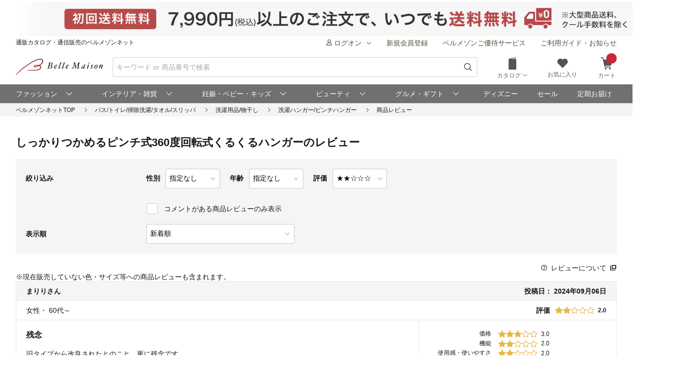

--- FILE ---
content_type: application/javascript
request_url: https://www.bellemaison.jp/6YaowI/_0Tu/Q7Ua/3ZuP/by0R9yJKk/Okm7XXmc4XLmVGSO/OE9CMGI1/YCt0N1/VMJn4B
body_size: 172314
content:
(function(){if(typeof Array.prototype.entries!=='function'){Object.defineProperty(Array.prototype,'entries',{value:function(){var index=0;const array=this;return {next:function(){if(index<array.length){return {value:[index,array[index++]],done:false};}else{return {done:true};}},[Symbol.iterator]:function(){return this;}};},writable:true,configurable:true});}}());(function(){fN();cQA();F1A();var s4=function(RG){var q4=1;var IP=[];var D9=D["Math"]["sqrt"](RG);while(q4<=D9&&IP["length"]<6){if(RG%q4===0){if(RG/q4===q4){IP["push"](q4);}else{IP["push"](q4,RG/q4);}}q4=q4+1;}return IP;};var vG=function(Rb){if(D["document"]["cookie"]){try{var AY=D["document"]["cookie"]["split"]('; ');var K4=null;var tj=null;for(var Y1=0;Y1<AY["length"];Y1++){var PG=AY[Y1];if(PG["indexOf"](""["concat"](Rb,"="))===0){var bf=PG["substring"](""["concat"](Rb,"=")["length"]);if(bf["indexOf"]('~')!==-1||D["decodeURIComponent"](bf)["indexOf"]('~')!==-1){K4=bf;}}else if(PG["startsWith"](""["concat"](Rb,"_"))){var MQ=PG["indexOf"]('=');if(MQ!==-1){var zf=PG["substring"](MQ+1);if(zf["indexOf"]('~')!==-1||D["decodeURIComponent"](zf)["indexOf"]('~')!==-1){tj=zf;}}}}if(tj!==null){return tj;}if(K4!==null){return K4;}}catch(Aq){return false;}}return false;};var m9=function hJ(w1,hG){var g1=hJ;while(w1!=KP){switch(w1){case tE:{Wg=function(tb){return hJ.apply(this,[Lk,arguments]);}([function(j1,O1){return hJ.apply(this,[Wc,arguments]);},function(DQ,F4,LY){'use strict';return qV.apply(this,[hK,arguments]);}]);w1=Av;}break;case zd:{w1+=Ok;return v9.pop(),jG=c9,jG;}break;case r8:{DS.call(this,j8,[pU()]);wq=Qh();X4.call(this,jK,[pU()]);DS(Mv,[]);X4(OA,[]);w1=vK;}break;case KK:{w1+=lc;var jg=hG[hK];v9.push(jJ);var VS=hJ(q8,[fS()[C9(Jb)](jV,TQ),jg[bj]]);rS(WG,jg)&&(VS[Tg()[jD(R4)](ZU,HS,SJ)]=jg[WG]),rS(S1,jg)&&(VS[MV(typeof Tg()[jD(pq)],'undefined')?Tg()[jD(zh)].call(null,VV,mg,UJ):Tg()[jD(Vh)].call(null,UG,fq,FD)]=jg[S1],VS[Tg()[jD(Dq)](TC,VK,FS)]=jg[hA[Kb()[AV(Dq)](CQ,UJ,J4)]()]),this[wJ()[dJ(XJ)](Mq,Gq,hq(bj),WG)][MV(typeof Tg()[jD(bY)],D4('',[][[]]))?Tg()[jD(zh)](AJ,E4,Fq):Tg()[jD(bj)].apply(null,[RU,hY,Qg])](VS);v9.pop();}break;case xB:{w1-=B6;tQ[fS()[C9(JG)](GG,dS)]=function(IG){return hJ.apply(this,[HP,arguments]);};}break;case An:{w1=KP;var db=hG[hK];var Sq=bj;for(var rb=bj;cJ(rb,db.length);++rb){var Gb=SS(db,rb);if(cJ(Gb,sW)||sg(Gb,T))Sq=D4(Sq,WG);}return Sq;}break;case gn:{var mG;return v9.pop(),mG=kU,mG;}break;case PR:{v9=Wf();nb=JY();X4.call(this,WN,[pU()]);hg();w1+=SK;}break;case ln:{DS.call(this,KR,[pU()]);w1+=OW;Gf();wG.call(this,xE,[pU()]);WY=NG();X4.call(this,HP,[pU()]);HC();}break;case ST:{w1+=jW;VU[Tg()[jD(S1)].call(null,LD,Y4,Kf)]=new (D[wJ()[dJ(kf)].apply(null,[Hc,wg,PQ,mC])])();VU[Tg()[jD(S1)](LD,Y4,ZJ)][fS()[C9(H9)](Q8,lg)]=Vg()[qQ(S1)].apply(null,[R1,M1,E9,n1]);}break;case cv:{w1=KP;v9.pop();}break;case fv:{var Yg=hG[hK];v9.push(QV);var G9=Yg[dU()[Lh(sq)].call(null,D1,q1,OV,V9)]||{};G9[fS()[C9(rJ)](Vv,CD)]=Kb()[AV(nq)].call(null,pW,hq(bj),TJ),delete G9[MV(typeof Kb()[AV(0)],'undefined')?Kb()[AV(1)](3,94,944):Kb()[AV(35)].call(null,1707,2,49)],Yg[dU()[Lh(sq)].call(null,D1,q1,T1,V9)]=G9;w1=KP;v9.pop();}break;case hT:{v9.push(t4);var df=hG;var Mf=df[bj];w1=KP;for(var nQ=WG;cJ(nQ,df[U9()[sV(bj)](zY,WG,DC,KJ)]);nQ+=S1){Mf[df[nQ]]=df[D4(nQ,WG)];}v9.pop();}break;case vT:{return v9.pop(),gD=WD[YG],gD;}break;case GR:{var Hh=hG[hK];var JC=bj;for(var zq=bj;cJ(zq,Hh.length);++zq){var K9=SS(Hh,zq);if(cJ(K9,sW)||sg(K9,T))JC=D4(JC,WG);}return JC;}break;case Zn:{Zq.UN=nb[Lf];X4.call(this,WN,[eS1_xor_5_memo_array_init()]);return '';}break;case WZ:{tQ[Kb()[AV(JG)].call(null,S4,VV,UG)]=function(pP,YY){v9.push(Uq);if(NJ(YY,WG))pP=tQ(pP);if(NJ(YY,vY)){var Db;return v9.pop(),Db=pP,Db;}if(NJ(YY,zh)&&MV(typeof pP,MV(typeof U9()[sV(bY)],D4([],[][[]]))?U9()[sV(UG)](R4,mC,wC,Wq):U9()[sV(DD)](hq([]),hq(bj),kR,mC))&&pP&&pP[U9()[sV(sq)].call(null,hq({}),PQ,zW,zY)]){var If;return v9.pop(),If=pP,If;}var lJ=D[MV(typeof Tg()[jD(DD)],D4([],[][[]]))?Tg()[jD(zh)].call(null,zC,rf,hq(bj)):Tg()[jD(sq)].apply(null,[nh,pB,MG])][dU()[Lh(bj)](mD,bY,bg,tV)](null);tQ[fS()[C9(JG)](HK,dS)](lJ);D[Tg()[jD(sq)].apply(null,[nh,pB,PQ])][U9()[sV(H9)](hq({}),bY,RN,hj)](lJ,Kb()[AV(Kf)].apply(null,[Fd,Oj,IV]),hJ(q8,[Rq()[x4(S1)](V4,b8),hq(hq(kB)),MV(typeof Kb()[AV(vY)],'undefined')?Kb()[AV(WG)].apply(null,[xf,TC,RC]):Kb()[AV(NY)](B,hq(hq(bj)),A1),pP]));if(NJ(YY,S1)&&lf(typeof pP,MV(typeof Tg()[jD(sq)],D4('',[][[]]))?Tg()[jD(zh)](N1,zw,CM):Tg()[jD(DD)](g4,jk,hq(hq(bj)))))for(var bF in pP)tQ[Tg()[jD(H9)](FO,jR,VV)](lJ,bF,function(vO){return pP[vO];}.bind(null,bF));var wF;return v9.pop(),wF=lJ,wF;};w1+=WE;}break;case ld:{w1-=C6;(function(Lt,Em){return X4.apply(this,[ER,arguments]);}(['C','Iz','ZddIdqYYYYYY','_zRzZZI','z','CzR','CYz_','_YfZ','Y','I','zI','CY','R','IYYY','_fff','CYYYY','IYY','_','Cd','d','O_f','IZYYYYY','zqCC'],rJ));Ar=X4(S8,[['_YfdqYYYYYY','C','CzO','If','ZddIdqYYYYYY','ZdOfI','_zf_fZOzfdqYYYYYY','_zRzZZI','RIRRZYOqYYYYYY','RRRRRRR','CZRCddR','zY_R','IZYY','RCfz','CZIR_','IzOZR','CR','Y','I','CI','Cd','CZ','z_','zZ','_','Z','zd','zY','Cz','CY','CYYY','Cfz','_zf_fZOzfZ','CYYC','zfff','CYYYY','CYz_','ff','dYY','ZO','zYYY','zfY','Cf','zdY','d','zYCZ','ffffff','R','CO','CC','z','Iz','O','IYYY','f','IZYYYYY','zYC','CqZO','Cq_I','zCZYYYYY','zzzz','CqOI','zqCC'],hq(hq(bj))]);EE=function KcObQWjBbp(){XC();E6();function O9(){this["cK"]=this["cK"]<<15|this["cK"]>>>17;this.P7=c;}var v1;UL();function x1(){return G(F6()[R1(bS)]+'',jC(),XE()-jC());}function b1(){return ["lY0%S6{(g","=m\"","9\x3f\"dH\x40\x40`=Q`BGn ","R"];}function M6(BL,s9){return BL>s9;}function ds(pX,qS){var Z7={pX:pX,B6:qS,W6:0,r7:0,P7:TS};while(!Z7.P7());return Z7["B6"]>>>0;}function Cc(){return BA.apply(this,[n7,arguments]);}function S5(){return xA.apply(this,[X7,arguments]);}function cS(Jm,zb){var WX=cS;switch(Jm){case MK:{var T7=zb[B9];gH.xb=cS(Fb,[T7]);while(HC(gH.xb.length,wS))gH.xb+=gH.xb;}break;case AX:{n9=function(h7){return cS.apply(this,[q9,arguments]);};Fs(B5,MH(x5),F);}break;case Fb:{var UX=zb[B9];var mb=v7([],[]);var fA=Bs(UX.length,A6);if(YE(fA,B5)){do{mb+=UX[fA];fA--;}while(YE(fA,B5));}return mb;}break;case RC:{var ME=zb[B9];var Mb=zb[Sm];var wC=zb[k1];var OX=Vb[Mc];var U9=v7([],[]);var SA=Vb[ME];var FL=Bs(SA.length,A6);while(YE(FL,B5)){var d6=O(v7(v7(FL,wC),NE()),OX.length);var m5=v(SA,FL);var K6=v(OX,d6);U9+=DS(V5,[Gc(n6(Gc(m5,K6)),QL(m5,K6))]);FL--;}return SC(zm,[U9]);}break;case V7:{var A9=zb[B9];var tb=v7([],[]);var zK=Bs(A9.length,A6);if(YE(zK,B5)){do{tb+=A9[zK];zK--;}while(YE(zK,B5));}return tb;}break;case q9:{var ts=zb[B9];Fs.hL=cS(V7,[ts]);while(HC(Fs.hL.length,fS))Fs.hL+=Fs.hL;}break;case sC:{var IL=zb[B9];var GE=v7([],[]);for(var VE=Bs(IL.length,A6);YE(VE,B5);VE--){GE+=IL[VE];}return GE;}break;case tE:{MA=function(Z5){return cS.apply(this,[MK,arguments]);};gH(MH(dC),Sb);}break;case cC:{var PE=zb[B9];var D5=zb[Sm];var DK=zb[k1];var P=hE[Mc];var RA=v7([],[]);var t7=hE[PE];var Xc=Bs(t7.length,A6);while(YE(Xc,B5)){var W7=O(v7(v7(Xc,D5),NE()),P.length);var pK=v(t7,Xc);var Cm=v(P,W7);RA+=DS(V5,[QL(Gc(n6(pK),Cm),Gc(n6(Cm),pK))]);Xc--;}return DS(FC,[RA]);}break;case c6:{var b=zb[B9];var KH=zb[Sm];var VK=rX[HK];var I6=v7([],[]);var V1=rX[KH];var B1=Bs(V1.length,A6);while(YE(B1,B5)){var vc=O(v7(v7(B1,b),NE()),VK.length);var f9=v(V1,B1);var W5=v(VK,vc);I6+=DS(V5,[QL(Gc(n6(f9),W5),Gc(n6(W5),f9))]);B1--;}return DS(U1,[I6]);}break;}}function H5(){hE=["\x07S\\\r6K_jJ{i","0\t\x07\x40G,DEX;(b$I\b\b\rD;C","A","Q0ST2*66","J\\9#6-","20H\x07","%K7_l<Q*{#h59taO7{Q;Ls(\x3f+Y/1"];}var E1;0x1de5fca,2247063143;function vL(nH){return !nH;}function Ks(){return BA.apply(this,[FC,arguments]);}function n6(FS){return ~FS;}function fL(K9,A5){return K9 in A5;}function RS(){this["B6"]^=this["W6"];this.P7=E7;}function gC(){return JC.apply(this,[AX,arguments]);}function mA(gA){this[k]=Object.assign(this[k],gA);}function NE(){var Ts;Ts=x1()-O1();return NE=function(){return Ts;},Ts;}var Bm;function TH(){return BA.apply(this,[U1,arguments]);}function fm(c5,vA){var w5=fm;switch(c5){case lb:{Bm=function(nL){this[k]=[nL[v6].k];};l=function(Xs,vb){return fm.apply(this,[R9,arguments]);};vX=function(lE,M){return fm.apply(this,[HE,arguments]);};A=function(){this[k][this[k].length]={};};D7=function(){this[k].pop();};Gm=function(){return [...this[k]];};JE=function(Dm){return fm.apply(this,[RK,arguments]);};ZH=function(){this[k]=[];};CX=function(TX,kb,qL){return cS.apply(this,[RC,arguments]);};MA=function(){return cS.apply(this,[tE,arguments]);};Fs=function(Db,Km,P5){return cS.apply(this,[cC,arguments]);};gH=function(Tb,gs){return cS.apply(this,[c6,arguments]);};n9=function(){return cS.apply(this,[AX,arguments]);};d=function(){return j5.apply(this,[AX,arguments]);};E1=function(){return j5.apply(this,[q9,arguments]);};N9=function(bs,F9,k5){return fm.apply(this,[cb,arguments]);};j5(B9,[]);Y9=fE();YA();j5.call(this,RC,[N5()]);Vb=V9();DS.call(this,SX,[N5()]);H5();j5.call(this,FK,[N5()]);OK=b1();SC.call(this,dA,[N5()]);gL=SC(l6,[['0QQ','sEQ','srX','sQ00kQQQQQQ','sQ0BkQQQQQQ'],vL([])]);zs={I:gL[B5],M:gL[A6],z:gL[bS]};;GH=class GH {constructor(){this[w1]=[];this[w]=[];this[k]=[];this[mL]=B5;xA(hC,[this]);this[F6()[R1(Lb)](MH(v9),MC)]=N9;}};return GH;}break;case R9:{var Xs=vA[B9];var vb=vA[Sm];return this[k][Bs(this[k].length,A6)][Xs]=vb;}break;case HE:{var lE=vA[B9];var M=vA[Sm];for(var I7 of [...this[k]].reverse()){if(fL(lE,I7)){return M[z7](I7,lE);}}throw F6()[R1(l9)](MH(Hs),rA);}break;case RK:{var Dm=vA[B9];if(YH(this[k].length,B5))this[k]=Object.assign(this[k],Dm);}break;case cb:{var bs=vA[B9];var F9=vA[Sm];var k5=vA[k1];this[w]=this[A7](F9,k5);this[v6]=this[K](bs);this[Is]=new Bm(this);this[jL](zs.I,B5);try{while(HC(this[w1][zs.I],this[w].length)){var AL=this[sH]();this[AL](this);}}catch(g9){}}break;case WE:{var JL=vA[B9];JL[JL[jX](Sb)]=function(){this[k].push(YE(this[I5](),this[I5]()));};}break;case pc:{var DH=vA[B9];DH[DH[jX](MC)]=function(){this[k]=[];ZH.call(this[Is]);this[jL](zs.I,this[w].length);};fm(WE,[DH]);}break;case cc:{var J5=vA[B9];J5[J5[jX](mL)]=function(){var bH=this[sH]();var ZL=J5[bS]();if(vL(this[I5](bH))){this[jL](zs.I,ZL);}};fm(pc,[J5]);}break;case c6:{var xs=vA[B9];xs[xs[jX](PC)]=function(){this[k].push(NK(this[I5](),this[I5]()));};fm(cc,[xs]);}break;case l6:{var mS=vA[B9];mS[mS[jX](gK)]=function(){this[k].push(this[GA]());};fm(c6,[mS]);}break;}}function E7(){this["B6"]^=this["B6"]>>>16;this.P7=mH;}function q(){this["W6"]++;this.P7=rK;}function xA(Ws,lC){var cA=xA;switch(Ws){case Sm:{var VA=lC[B9];VA[A6]=function(){var X=nA()[AH(Sb)](l9,J1,q7);for(let E5=B5;HC(E5,rA);++E5){X+=this[sH]().toString(bS).padStart(rA,nA()[AH(bS)](B5,tH,B7));}var x6=parseInt(X.slice(A6,QK),bS);var Jc=X.slice(QK);if(Hc(x6,B5)){if(Hc(Jc.indexOf(F6()[R1(bS)](MH(S7),B5)),MH(A6))){return B5;}else{x6-=gL[Sb];Jc=v7(nA()[AH(bS)](B5,C9,B7),Jc);}}else{x6-=gL[l9];Jc=v7(F6()[R1(bS)].apply(null,[MH(S7),B5]),Jc);}var bL=B5;var Lm=A6;for(let B of Jc){bL+=DX(Lm,parseInt(B));Lm/=bS;}return DX(bL,Math.pow(bS,x6));};H(JS,[VA]);}break;case R9:{var rS=lC[B9];rS[A7]=function(Kb,q1){var nE=atob(Kb);var T1=B5;var jm=[];var DA=B5;for(var mm=B5;HC(mm,nE.length);mm++){jm[DA]=nE.charCodeAt(mm);T1=PS(T1,jm[DA++]);}H(RC,[this,O(v7(T1,q1),d5)]);return jm;};xA(Sm,[rS]);}break;case n5:{var x7=lC[B9];x7[sH]=function(){return this[w][this[w1][zs.I]++];};xA(R9,[x7]);}break;case P9:{var lK=lC[B9];lK[I5]=function(xE){return this[fC](xE?this[k][Bs(this[k][p()[lS(A6)].apply(null,[l9,MH(sH),pC])],A6)]:this[k].pop());};xA(n5,[lK]);}break;case WE:{var Wc=lC[B9];Wc[fC]=function(Rb){return Hc(typeof Rb,F6()[R1(HK)](wL,l9))?Rb.k:Rb;};xA(P9,[Wc]);}break;case X7:{var HS=lC[B9];HS[Q6]=function(EC){return vX.call(this[Is],EC,this);};xA(WE,[HS]);}break;case cc:{var bA=lC[B9];bA[p1]=function(js,IH,Tm){if(Hc(typeof js,F6()[R1(HK)].apply(null,[wL,l9]))){Tm?this[k].push(js.k=IH):js.k=IH;}else{l.call(this[Is],js,IH);}};xA(X7,[bA]);}break;case hC:{var GK=lC[B9];GK[jL]=function(U,H7){this[w1][U]=H7;};GK[SK]=function(jA){return this[w1][jA];};xA(cc,[GK]);}break;}}function z9(){return JC.apply(this,[MK,arguments]);}function BE(){this["B6"]=(this["R"]&0xffff)+0x6b64+(((this["R"]>>>16)+0xe654&0xffff)<<16);this.P7=q;}var Y9;var hE;var n7,MK,V5,UC,UE,tE,Pm,dA,SX,N,RK,lb,HE,XH,FK,sC,k9,Jb,RC,Fb,AX,b6,FC,U1,f5,n5,hC,ks,Cs,cC,HX,Ec,WE,X7,zc,HH,q9,zm,h6,JS,TA,R9,P9,cc,pc,fX;var rX;function WL(){return H.apply(this,[tE,arguments]);}function Gc(lX,PA){return lX&PA;}function FA(n,gE){return n>>>gE;}function UL(){P9=d7+EH,FK=d7+l6*EH,h6=V+l6*EH+V*EH*EH+V*EH*EH*EH+V7*EH*EH*EH*EH,JS=d7+cb*EH,HH=B9+k1*EH+l6*EH*EH+V7*EH*EH*EH+V*EH*EH*EH*EH,SX=V7+V*EH,N=k1+l6*EH,AX=l6+V*EH,n7=V+EH,U1=V7+EH,V5=cb+l6*EH,TA=V7+c6*EH+k1*EH*EH+V*EH*EH*EH+V*EH*EH*EH*EH,k9=k1+cb*EH,n5=V7+cb*EH,MK=B9+l6*EH,Pm=V+l6*EH,X7=B9+V7*EH,R9=l6+EH,RC=rb+l6*EH,WE=Sm+EH,cc=cb+k1*EH,HE=k1+V7*EH,pc=rb+k1*EH,UC=cb+EH,cC=d7+k1*EH,ks=cb+k1*EH+B9*EH*EH+EH*EH*EH,Cs=rb+cb*EH,dA=V+V*EH,b6=d7+V*EH,sC=cb+V*EH,HX=V7+l6*EH+V*EH*EH+V*EH*EH*EH+V7*EH*EH*EH*EH,Ec=c6+EH,zm=Sm+l6*EH,Jb=l6+l6*EH,q9=V7+k1*EH,tE=cb+cb*EH,lb=Sm+k1*EH,FC=Sm+V7*EH,f5=rb+V*EH,hC=c6+cb*EH,Fb=l6+cb*EH,RK=V+k1*EH,fX=c6+l6*EH,zc=l6+k1*EH,UE=k1+k1*EH,XH=V7+l6*EH;}function IK(){return H.apply(this,[U1,arguments]);}function N5(){var mc=['cL','pm','N1','cs','z1','Zc','nb','IX'];N5=function(){return mc;};return mc;}function SL(){return MS.apply(this,[Pm,arguments]);}function jc(){return xA.apply(this,[Sm,arguments]);}function rL(){return BA.apply(this,[N,arguments]);}var l;function LK(){return H.apply(this,[c6,arguments]);}function OA(){var hc={};OA=function(){return hc;};return hc;}function G(a,b,c){return a.substr(b,c);}function c(){this["cK"]=(this["cK"]&0xffff)*0x1b873593+(((this["cK"]>>>16)*0x1b873593&0xffff)<<16)&0xffffffff;this.P7=bE;}function BA(T6,p7){var WK=BA;switch(T6){case lb:{var T=p7[B9];T[T[jX](r1)]=function(){this[k].push(QL(this[I5](),this[I5]()));};JC(MK,[T]);}break;case N:{var SH=p7[B9];SH[SH[jX](WA)]=function(){var gm=this[sH]();var CL=this[sH]();var W9=this[sH]();var DE=this[I5]();var GC=[];for(var FH=B5;HC(FH,W9);++FH){switch(this[k].pop()){case B5:GC.push(this[I5]());break;case A6:var gS=this[I5]();for(var XS of gS.reverse()){GC.push(XS);}break;default:throw new Error(p()[lS(Sb)](A6,MH(d5),N7));}}var VH=DE.apply(this[v6].k,GC.reverse());gm&&this[k].push(this[K](VH));};BA(lb,[SH]);}break;case c6:{var L7=p7[B9];L7[L7[jX](fK)]=function(){var s6=this[sH]();var K5=L7[bS]();if(this[I5](s6)){this[jL](zs.I,K5);}};BA(N,[L7]);}break;case FC:{var Xm=p7[B9];Xm[Xm[jX](hH)]=function(){this[k].push(this[A6]());};BA(c6,[Xm]);}break;case b6:{var qH=p7[B9];qH[qH[jX](pH)]=function(){this[p1](this[k].pop(),this[I5](),this[sH]());};BA(FC,[qH]);}break;case zm:{var sc=p7[B9];sc[sc[jX](FX)]=function(){this[k].push(this[bS]());};BA(b6,[sc]);}break;case JS:{var sm=p7[B9];sm[sm[jX](T9)]=function(){this[k].push(DX(this[I5](),this[I5]()));};BA(zm,[sm]);}break;case U1:{var l1=p7[B9];l1[l1[jX](s)]=function(){var ZC=[];var Rm=this[k].pop();var YC=Bs(this[k].length,A6);for(var Dc=B5;HC(Dc,Rm);++Dc){ZC.push(this[fC](this[k][YC--]));}this[p1](p()[lS(l9)].call(null,Sb,MH(vS),x),ZC);};BA(JS,[l1]);}break;case rb:{var Pc=p7[B9];Pc[Pc[jX](E9)]=function(){this[k].push(RX(this[I5](),this[I5]()));};BA(U1,[Pc]);}break;case n7:{var t1=p7[B9];t1[t1[jX](FE)]=function(){this[k].push(FA(this[I5](),this[I5]()));};BA(rb,[t1]);}break;}}function R1(z){return N5()[z];}function wK(OE,ZX){return OE!=ZX;}function kS(){return DS.apply(this,[X7,arguments]);}function QX(){return xA.apply(this,[cc,arguments]);}function PS(wA,JH){return wA^JH;}function vs(){return G(F6()[R1(bS)]+'',0,tm());}function ns(){this["R"]=(this["B6"]&0xffff)*5+(((this["B6"]>>>16)*5&0xffff)<<16)&0xffffffff;this.P7=BE;}function XK(){return H.apply(this,[RK,arguments]);}function CS(){return MS.apply(this,[Ec,arguments]);}function rK(){this["r7"]++;this.P7=r9;}function SC(cm,F5){var gX=SC;switch(cm){case zm:{var A1=F5[B9];CX=function(sX,Y5,rc){return DS.apply(this,[RC,arguments]);};return d(A1);}break;case l6:{var hA=F5[B9];var b9=F5[Sm];var Im=[];var bc=j5(FC,[]);var nX=b9?v1[F6()[R1(Sb)].call(null,j7,A6)]:v1[nA()[AH(l9)](HK,vL(vL({})),RE)];for(var Gs=B5;HC(Gs,hA[p()[lS(A6)](l9,MH(sH),Mc)]);Gs=v7(Gs,A6)){Im[p()[lS(bS)].apply(null,[HK,CH,kA])](nX(bc(hA[Gs])));}return Im;}break;case dA:{var Ib=F5[B9];E1(Ib[B5]);var Bc=B5;while(HC(Bc,Ib.length)){OA()[Ib[Bc]]=function(){var Js=Ib[Bc];return function(k6,xC,Ic){var Yc=kS.call(null,vL(A6),xC,Ic);OA()[Js]=function(){return Yc;};return Yc;};}();++Bc;}}break;}}var JE;function J7(){return xA.apply(this,[P9,arguments]);}var vX;function U5(){return JC.apply(this,[JS,arguments]);}function mX(){return H.apply(this,[k1,arguments]);}function KK(){return MS.apply(this,[tE,arguments]);}function As(){this["B6"]^=this["B6"]>>>16;this.P7=rs;}function UK(){return H.apply(this,[JS,arguments]);}function YA(){rX=["T","`+\x40R","m","\fw:g\x00)\rNMgVYvr||\t","-\x072KE","FWiwZQ%Z)x7p4\"L}q#;>agXz4tC^","","sE(_`&6D6H0OH\fVH\bHPTJY\x007_.j:Lb7]REC\rGMNB","w,=HOI\rZ\f\\MXGS3W\x07`(6K,xMG\x40\f[","c"];}function G1(a,b,c){return a.indexOf(b,c);}function HC(h5,tC){return h5<tC;}function jb(){return fm.apply(this,[pc,arguments]);}function ms(){return JC.apply(this,[V,arguments]);}function LC(){return BA.apply(this,[JS,arguments]);}function Z6(){this["B6"]=(this["B6"]&0xffff)*0xc2b2ae35+(((this["B6"]>>>16)*0xc2b2ae35&0xffff)<<16)&0xffffffff;this.P7=As;}function r9(){if(this["r7"]<qc(this["pX"]))this.P7=TS;else this.P7=RS;}function kc(){return xA.apply(this,[n5,arguments]);}var d;var Gm;var Sm,EH,c6,V7,d7,B9,k1,rb,l6,cb,V;function vm(){return JC.apply(this,[N,arguments]);}function l7(){return j5.apply(this,[FK,arguments]);}function MS(PK,wm){var Oc=MS;switch(PK){case tE:{var Rc=wm[B9];Rc[Rc[jX](Qc)]=function(){var C5=this[sH]();var lm=this[sH]();var pA=this[bS]();var Vs=Gm.call(this[Is]);var KS=this[v6];this[k].push(function(...VX){var BK=Rc[v6];C5?Rc[v6]=KS:Rc[v6]=Rc[K](this);var nC=Bs(VX.length,lm);Rc[mL]=v7(nC,A6);while(HC(nC++,B5)){VX.push(undefined);}for(let O5 of VX.reverse()){Rc[k].push(Rc[K](O5));}JE.call(Rc[Is],Vs);var qC=Rc[w1][zs.I];Rc[jL](zs.I,pA);Rc[k].push(VX.length);Rc[l5]();var Y=Rc[I5]();while(M6(--nC,B5)){Rc[k].pop();}Rc[jL](zs.I,qC);Rc[v6]=BK;return Y;});};BA(n7,[Rc]);}break;case Jb:{var hS=wm[B9];hS[hS[jX](OS)]=function(){this[k].push(this[K](undefined));};MS(tE,[hS]);}break;case f5:{var pE=wm[B9];pE[pE[jX](tL)]=function(){var ZS=[];var lH=this[sH]();while(lH--){switch(this[k].pop()){case B5:ZS.push(this[I5]());break;case A6:var mK=this[I5]();for(var NH of mK){ZS.push(NH);}break;}}this[k].push(this[Ds](ZS));};MS(Jb,[pE]);}break;case dA:{var IS=wm[B9];IS[IS[jX](QH)]=function(){D7.call(this[Is]);};MS(f5,[IS]);}break;case N:{var R7=wm[B9];R7[R7[jX](w7)]=function(){this[k].push(fL(this[I5](),this[I5]()));};MS(dA,[R7]);}break;case sC:{var dS=wm[B9];dS[dS[jX](h9)]=function(){var S9=this[sH]();var ss=this[I5]();var R6=this[I5]();var cX=this[z7](R6,ss);if(vL(S9)){var s1=this;var C1={get(pL){s1[v6]=pL;return R6;}};this[v6]=new Proxy(this[v6],C1);}this[k].push(cX);};MS(N,[dS]);}break;case Ec:{var X5=wm[B9];X5[X5[jX](OL)]=function(){A.call(this[Is]);};MS(sC,[X5]);}break;case R9:{var F1=wm[B9];F1[F1[jX](Uc)]=function(){this[k].push(this[Q6](this[GA]()));};MS(Ec,[F1]);}break;case EH:{var Pb=wm[B9];Pb[Pb[jX](jK)]=function(){this[k].push(this[I5]()&&this[I5]());};MS(R9,[Pb]);}break;case Pm:{var P1=wm[B9];P1[P1[jX](LH)]=function(){this[k].push(Bs(this[I5](),this[I5]()));};MS(EH,[P1]);}break;}}var Fs;var Vb;function MH(M1){return -M1;}function Y6(){return G(F6()[R1(bS)]+'',XE()+1);}function Hc(CC,z5){return CC==z5;}function NK(bb,zL){return bb/zL;}function t(){return MS.apply(this,[N,arguments]);}var N9;function DS(Tc,Am){var L=DS;switch(Tc){case V5:{var Y1=Am[B9];if(LS(Y1,h6)){return v1[Y9[bS]][Y9[A6]](Y1);}else{Y1-=HX;return v1[Y9[bS]][Y9[A6]][Y9[B5]](null,[v7(RX(Y1,zE),TA),v7(O(Y1,ks),HH)]);}}break;case SX:{var TC=Am[B9];d(TC[B5]);for(var LE=B5;HC(LE,TC.length);++LE){nA()[TC[LE]]=function(){var j1=TC[LE];return function(dX,ML,G6){var qX=CX(dX,vL(vL([])),G6);nA()[j1]=function(){return qX;};return qX;};}();}}break;case V:{var vE=Am[B9];var HA=Am[Sm];var ZE=v7([],[]);var O7=O(v7(vE,NE()),X9);var r5=rX[HA];var G5=B5;while(HC(G5,r5.length)){var SS=v(r5,G5);var ZA=v(gH.xb,O7++);ZE+=DS(V5,[QL(Gc(n6(SS),ZA),Gc(n6(ZA),SS))]);G5++;}return ZE;}break;case U1:{var g6=Am[B9];gH=function(EX,Us){return DS.apply(this,[V,arguments]);};return MA(g6);}break;case XH:{var N6=Am[B9];var Nb=Am[Sm];var QS=Am[k1];var D9=v7([],[]);var IA=O(v7(QS,NE()),xS);var BX=OK[Nb];var VS=B5;while(HC(VS,BX.length)){var c7=v(BX,VS);var Fc=v(kS.Z9,IA++);D9+=DS(V5,[QL(Gc(n6(c7),Fc),Gc(n6(Fc),c7))]);VS++;}return D9;}break;case k1:{var q5=Am[B9];kS=function(cE,h1,hK){return DS.apply(this,[XH,arguments]);};return E1(q5);}break;case X7:{var RL=Am[B9];var j=Am[Sm];var v5=Am[k1];var H1=OK[bS];var H6=v7([],[]);var c9=OK[j];var z6=Bs(c9.length,A6);while(YE(z6,B5)){var M5=O(v7(v7(z6,v5),NE()),H1.length);var Cb=v(c9,z6);var sA=v(H1,M5);H6+=DS(V5,[QL(Gc(n6(Cb),sA),Gc(n6(sA),Cb))]);z6--;}return DS(k1,[H6]);}break;case zm:{var L1=Am[B9];var wX=Am[Sm];var ES=Am[k1];var PX=v7([],[]);var xc=O(v7(wX,NE()),Fm);var D6=hE[L1];var Ss=B5;while(HC(Ss,D6.length)){var sE=v(D6,Ss);var XL=v(Fs.hL,xc++);PX+=DS(V5,[QL(Gc(n6(sE),XL),Gc(n6(XL),sE))]);Ss++;}return PX;}break;case FC:{var nc=Am[B9];Fs=function(p5,E,gc){return DS.apply(this,[zm,arguments]);};return n9(nc);}break;case RC:{var p9=Am[B9];var dE=Am[Sm];var Lc=Am[k1];var Ls=v7([],[]);var t9=O(v7(Lc,NE()),Fm);var L5=Vb[p9];var k7=B5;while(HC(k7,L5.length)){var VC=v(L5,k7);var US=v(CX.YK,t9++);Ls+=DS(V5,[Gc(n6(Gc(VC,US)),QL(VC,US))]);k7++;}return Ls;}break;}}function Vc(){return BA.apply(this,[lb,arguments]);}var gH;function XC(){hb={};bS=2;F6()[R1(bS)]=KcObQWjBbp;if(typeof window!==''+[][[]]){v1=window;}else if(typeof global!==[]+[][[]]){v1=global;}else{v1=this;}}function v(f,V6){return f[Y9[Sb]](V6);}function Es(){return xA.apply(this,[WE,arguments]);}function XX(){return JC.apply(this,[zc,arguments]);}function YH(L6,m7){return L6===m7;}function I9(){return j5.apply(this,[RC,arguments]);}function m6(Um,m9){return Um<<m9;}function DX(D,tK){return D*tK;}var D7;function zA(){return MS.apply(this,[f5,arguments]);}function v7(Q1,KC){return Q1+KC;}function Rs(){return xA.apply(this,[hC,arguments]);}function XE(){return G1(F6()[R1(bS)]+'',";",tm());}function g(){return fm.apply(this,[WE,arguments]);}function NX(){return JC.apply(this,[RC,arguments]);}function QL(GX,cH){return GX|cH;}function qc(a){return a.length;}function LS(H9,P6){return H9<=P6;}function nA(){var tA={};nA=function(){return tA;};return tA;}function lS(bC){return N5()[bC];}var A6,bS,Sb,B5,HK,Lb,Mc,MC,zE,G9,Xb,l9,Ac,Hs,rA,CA,rE,U6,TE,KA,EK,B7,I1,lL,Fm,dC,S7,KX,q7,sH,gK,U7,tS,wS,d5,vS,F,fS,x5,l5,W1,f7,j9,X1,X9,xS,RE,j7,CH,kA,v9,k,v6,z7,jX,I5,Is,jL,w,mL,PC,GA,sS,T5,xK,w1,K,YX,wc,Os,kH,OH,qK,dm,r1,WA,N7,fK,hH,pH,p1,FX,T9,s,fC,x,E9,FE,Qc,OS,tL,Ds,QH,w7,h9,OL,Uc,Q6,jK,LH,hX,km,wL,EL,XA,J1,tH,QK,C9,A7,pC,SK;function vC(){return BA.apply(this,[rb,arguments]);}return fm.call(this,lb);var n9;function Bb(){return fm.apply(this,[cc,arguments]);}function J9(){return xA.apply(this,[R9,arguments]);}function hs(){return H.apply(this,[q9,arguments]);}function m(){if([10,13,32].includes(this["cK"]))this.P7=rK;else this.P7=mE;}function JC(fc,ls){var kL=JC;switch(fc){case N:{var Ms=ls[B9];Ms[Ms[jX](sS)]=function(){this[k].push(DX(MH(A6),this[I5]()));};fm(l6,[Ms]);}break;case V:{var C7=ls[B9];C7[C7[jX](T5)]=function(){this[k].push(m6(this[I5](),this[I5]()));};JC(N,[C7]);}break;case AX:{var jS=ls[B9];jS[jS[jX](xK)]=function(){var Zs=this[sH]();var Eb=this[k].pop();var Wm=this[k].pop();var bm=this[k].pop();var m1=this[w1][zs.I];this[jL](zs.I,Eb);try{this[l5]();}catch(b5){this[k].push(this[K](b5));this[jL](zs.I,Wm);this[l5]();}finally{this[jL](zs.I,bm);this[l5]();this[jL](zs.I,m1);}};JC(V,[jS]);}break;case WE:{var W=ls[B9];W[W[jX](YX)]=function(){this[k].push(kX(this[I5](),this[I5]()));};JC(AX,[W]);}break;case RC:{var F7=ls[B9];F7[F7[jX](wc)]=function(){this[k].push(HC(this[I5](),this[I5]()));};JC(WE,[F7]);}break;case k9:{var s5=ls[B9];s5[s5[jX](Os)]=function(){this[k].push(v7(this[I5](),this[I5]()));};JC(RC,[s5]);}break;case l6:{var Sc=ls[B9];Sc[Sc[jX](kH)]=function(){this[jL](zs.I,this[bS]());};JC(k9,[Sc]);}break;case JS:{var TL=ls[B9];TL[TL[jX](OH)]=function(){this[k].push(YH(this[I5](),this[I5]()));};JC(l6,[TL]);}break;case zc:{var C6=ls[B9];C6[C6[jX](qK)]=function(){this[k].push(this[sH]());};JC(JS,[C6]);}break;case MK:{var Q9=ls[B9];Q9[Q9[jX](dm)]=function(){this[k].push(PS(this[I5](),this[I5]()));};JC(zc,[Q9]);}break;}}function mE(){this["cK"]=(this["cK"]&0xffff)*0xcc9e2d51+(((this["cK"]>>>16)*0xcc9e2d51&0xffff)<<16)&0xffffffff;this.P7=O9;}var CX;function GS(){return MS.apply(this,[dA,arguments]);}function AH(sK){return N5()[sK];}function KE(){return BA.apply(this,[c6,arguments]);}function E6(){Sm=+ ! +[],rb=+ ! +[]+! +[]+! +[]+! +[]+! +[]+! +[]+! +[],V7=+ ! +[]+! +[]+! +[]+! +[]+! +[]+! +[],l6=+ ! +[]+! +[]+! +[],k1=! +[]+! +[],d7=[+ ! +[]]+[+[]]-+ ! +[]-+ ! +[],cb=! +[]+! +[]+! +[]+! +[],V=+ ! +[]+! +[]+! +[]+! +[]+! +[],B9=+[],EH=[+ ! +[]]+[+[]]-[],c6=[+ ! +[]]+[+[]]-+ ! +[];}function YE(b7,Qs){return b7>=Qs;}function gb(){return fm.apply(this,[l6,arguments]);}var A;function rs(){return this;}function mH(){this["B6"]=(this["B6"]&0xffff)*0x85ebca6b+(((this["B6"]>>>16)*0x85ebca6b&0xffff)<<16)&0xffffffff;this.P7=NS;}function QA(){return BA.apply(this,[b6,arguments]);}function TS(){this["cK"]=Q5(this["pX"],this["r7"]);this.P7=m;}function O1(){return ds(BC(),883869);}function Ns(){return JC.apply(this,[k9,arguments]);}function jH(){return fm.apply(this,[c6,arguments]);}function NL(){return H.apply(this,[fX,arguments]);}function O(Ps,zC){return Ps%zC;}function NA(){return H.apply(this,[dA,arguments]);}function mC(){return MS.apply(this,[sC,arguments]);}function sL(p6){return N5()[p6];}var MA;function fs(){return SC.apply(this,[dA,arguments]);}function bE(){this["B6"]^=this["cK"];this.P7=Z1;}function H(Kc,Y7){var zH=H;switch(Kc){case q9:{var n1=Y7[B9];n1[n1[jX](hX)]=function(){this[k].push(O(this[I5](),this[I5]()));};MS(Pm,[n1]);}break;case tE:{var t6=Y7[B9];t6[t6[jX](km)]=function(){var r6=this[k].pop();var UA=this[sH]();if(wK(typeof r6,F6()[R1(HK)].call(null,wL,l9))){throw F6()[R1(Mc)](MH(F),Lb);}if(M6(UA,A6)){r6.k++;return;}this[k].push(new Proxy(r6,{get(M7,RH,qA){if(UA){return ++M7.k;}return M7.k++;}}));};H(q9,[t6]);}break;case c6:{var jE=Y7[B9];H(tE,[jE]);}break;case RC:{var tc=Y7[B9];var kE=Y7[Sm];tc[jX]=function(g1){return O(v7(g1,kE),d5);};H(c6,[tc]);}break;case fX:{var rm=Y7[B9];rm[l5]=function(){var tX=this[sH]();while(wK(tX,zs.z)){this[tX](this);tX=this[sH]();}};}break;case U1:{var CK=Y7[B9];CK[z7]=function(JA,Vm){return {get k(){return JA[Vm];},set k(YL){JA[Vm]=YL;}};};H(fX,[CK]);}break;case dA:{var Hb=Y7[B9];Hb[K]=function(qb){return {get k(){return qb;},set k(Z){qb=Z;}};};H(U1,[Hb]);}break;case RK:{var S1=Y7[B9];S1[Ds]=function(xX){return {get k(){return xX;},set k(Em){xX=Em;}};};H(dA,[S1]);}break;case k1:{var fH=Y7[B9];fH[GA]=function(){var hm=QL(m6(this[sH](),rA),this[sH]());var lc=nA()[AH(Sb)].apply(null,[l9,rE,q7]);for(var AE=B5;HC(AE,hm);AE++){lc+=String.fromCharCode(this[sH]());}return lc;};H(RK,[fH]);}break;case JS:{var SE=Y7[B9];SE[bS]=function(){var IC=QL(QL(QL(m6(this[sH](),EL),m6(this[sH](),XA)),m6(this[sH](),rA)),this[sH]());return IC;};H(k1,[SE]);}break;}}function Z1(){this["B6"]=this["B6"]<<13|this["B6"]>>>19;this.P7=ns;}function g7(){return MS.apply(this,[EH,arguments]);}function Q5(a,b){return a.charCodeAt(b);}function Nm(){return MS.apply(this,[Jb,arguments]);}function jC(){return tm()+qc("\x31\x64\x65\x35\x66\x63\x61")+3;}function d1(){return MS.apply(this,[R9,arguments]);}var ZH;function tm(){return G1(F6()[R1(bS)]+'',"0x"+"\x31\x64\x65\x35\x66\x63\x61");}function Bs(Q,Hm){return Q-Hm;}var GH;function fE(){return ["\x61\x70\x70\x6c\x79","\x66\x72\x6f\x6d\x43\x68\x61\x72\x43\x6f\x64\x65","\x53\x74\x72\x69\x6e\x67","\x63\x68\x61\x72\x43\x6f\x64\x65\x41\x74"];}function d9(){return BA.apply(this,[zm,arguments]);}function Ym(){return JC.apply(this,[l6,arguments]);}function zS(){return DS.apply(this,[SX,arguments]);}function Om(){return JC.apply(this,[WE,arguments]);}var zs;function j5(rH,JX){var J=j5;switch(rH){case UC:{var WC=JX[B9];CX.YK=cS(sC,[WC]);while(HC(CX.YK.length,KA))CX.YK+=CX.YK;}break;case AX:{d=function(AK){return j5.apply(this,[UC,arguments]);};CX.call(null,A6,l5,MH(W1));}break;case Cs:{var YS=JX[B9];var O6=v7([],[]);var Qm=Bs(YS.length,A6);while(YE(Qm,B5)){O6+=YS[Qm];Qm--;}return O6;}break;case UE:{var bK=JX[B9];kS.Z9=j5(Cs,[bK]);while(HC(kS.Z9.length,f7))kS.Z9+=kS.Z9;}break;case q9:{E1=function(LL){return j5.apply(this,[UE,arguments]);};DS(X7,[j9,B5,MH(X1)]);}break;case FK:{var NC=JX[B9];n9(NC[B5]);var WH=B5;while(HC(WH,NC.length)){p()[NC[WH]]=function(){var R5=NC[WH];return function(X6,ws,f6){var CE=Fs(X6,ws,Xb);p()[R5]=function(){return CE;};return CE;};}();++WH;}}break;case RC:{var wE=JX[B9];MA(wE[B5]);var D1=B5;if(HC(D1,wE.length)){do{F6()[wE[D1]]=function(){var ps=wE[D1];return function(kC,dH){var Ub=gH(kC,dH);F6()[ps]=function(){return Ub;};return Ub;};}();++D1;}while(HC(D1,wE.length));}}break;case V5:{var xm=JX[B9];var IE=JX[Sm];var WS=nA()[AH(Sb)].call(null,l9,KX,q7);for(var wH=B5;HC(wH,xm[p()[lS(A6)](l9,MH(sH),gK)]);wH=v7(wH,A6)){var x9=xm[OA()[sL(A6)](U7,A6,MH(tS))](wH);var vK=IE[x9];WS+=vK;}return WS;}break;case FC:{var s7={'\x30':OA()[sL(B5)].call(null,CA,Sb,MH(rE)),'\x42':nA()[AH(B5)](bS,U6,TE),'\x45':nA()[AH(A6)].apply(null,[Sb,KA,EK]),'\x51':nA()[AH(bS)](B5,vL(vL(B5)),B7),'\x58':F6()[R1(B5)].apply(null,[I1,Mc]),'\x6b':p()[lS(B5)].call(null,bS,lL,Fm),'\x72':F6()[R1(A6)](MH(dC),bS),'\x73':F6()[R1(bS)](MH(S7),B5)};return function(dK){return j5(V5,[dK,s7]);};}break;case B9:{A6=+ ! ![];bS=A6+A6;Sb=A6+bS;B5=+[];HK=Sb+bS;Lb=HK*A6+bS;Mc=A6*HK-bS+Sb;MC=Lb*Sb-Mc*bS;zE=bS-Lb+MC+Mc;G9=Lb+HK*Sb+bS+MC;Xb=zE+HK*MC+Mc+G9;l9=Sb+A6;Ac=l9*Sb*Mc-HK+G9;Hs=Ac*Sb-HK-Lb;rA=Lb+HK-l9*A6;CA=Lb-MC+bS*rA;rE=MC+Lb*rA-bS-Mc;U6=Mc+MC+rA-l9;TE=Lb*A6-bS+Ac*HK;KA=rA*zE-A6-HK*MC;EK=zE*G9+MC*Lb;B7=Ac*Mc-G9-zE+Sb;I1=Mc*l9*A6*rA+Ac;lL=Mc+bS*Lb+Sb*Ac;Fm=l9*HK-bS-A6;dC=G9*rA+HK+Lb+MC;S7=bS-rA+G9+MC;KX=zE-Mc-Sb+G9+l9;q7=Mc-l9+Lb*HK+zE;sH=l9*G9*bS-HK*zE;gK=bS+HK+MC+rA+Sb;U7=rA*zE+MC+Sb*bS;tS=G9*rA+zE-bS-Lb;wS=zE*Lb+A6+rA;d5=MC+Lb+zE*rA*Sb;vS=zE*Lb+G9*bS-l9;F=zE+Sb*G9-MC*l9;fS=Lb+G9-A6-l9+rA;x5=MC-HK+l9*Lb*zE;l5=G9-Sb+Mc*HK*A6;W1=MC*G9-A6-Mc*Sb;f7=Sb*zE-Mc+bS;j9=MC-bS+l9+Mc*Sb;X1=HK*rA*Lb*A6-l9;X9=rA+HK*A6*l9-Sb;xS=HK*Mc-Sb*Lb+l9;RE=A6+Lb*Ac-G9+bS;j7=bS*MC*G9-Lb+Ac;CH=G9+Ac*l9-HK-MC;kA=HK+rA-l9+G9+zE;v9=bS*Ac+Mc-Sb+HK;k=Ac+zE*HK+A6+G9;v6=bS*zE*Mc+Lb+l9;z7=G9*A6*Lb+HK;jX=Lb-MC+Sb+Ac*bS;I5=A6-zE+l9+Lb*rA;Is=Ac+G9-A6-l9+Lb;jL=rA+HK*zE-MC-A6;w=l9*Mc*A6*rA;mL=bS+Lb-HK+zE+A6;PC=HK*A6*l9+Sb-bS;GA=l9*G9+Ac+bS*rA;sS=Lb*rA-Mc-Sb-zE;T5=rA+Lb*l9+HK;xK=G9*Sb+Mc-l9*Lb;w1=Ac-MC+bS*HK+G9;K=Ac+rA+zE*Sb+A6;YX=l9*zE*bS+MC-Mc;wc=G9+l9*zE+rA+HK;Os=MC*rA+Sb*A6*HK;kH=Lb*bS-l9+zE*rA;OH=bS+rA+G9+MC*Mc;qK=rA*zE-Sb+Mc*l9;dm=Mc+Lb-zE+Ac+bS;r1=Ac+Sb-l9+zE+bS;WA=Ac+HK+bS*Mc;N7=A6-Mc+l9*zE*bS;fK=HK+l9+A6+Ac+rA;hH=Ac+rA+MC+A6+Mc;pH=G9-l9*Sb+HK+Ac;p1=Mc+l9+Ac*bS-A6;FX=Lb+Mc*HK*l9;T9=G9+Ac+MC+A6+Sb;s=bS+Lb+HK+G9+Ac;fC=rA*G9-Ac-HK*l9;x=zE*HK+G9-Sb+A6;E9=MC+A6+rA+G9*l9;FE=rA*zE+G9*bS+Lb;Qc=Mc*HK+bS+Ac+G9;OS=l9+Lb+Mc+G9*HK;tL=Ac+Sb*G9+bS-rA;Ds=G9-HK*l9+bS+Ac;QH=rA*Lb*bS+l9+Ac;w7=Lb+rA+Mc*G9+HK;h9=bS-HK+G9*A6*Lb;OL=G9*l9-bS-A6+Ac;Uc=Sb+Mc*rA*Lb-Ac;Q6=Ac-Mc*Sb+rA*zE;jK=l9+G9*Mc+HK*rA;LH=G9*rA-A6-l9*HK;hX=G9+Sb*rA*MC-bS;km=G9*rA-Mc-HK-Sb;wL=A6+G9*MC-zE+Ac;EL=zE*bS+l9;XA=A6*zE+MC-HK+bS;J1=G9*bS-Mc+rA;tH=Lb+MC-HK+G9+A6;QK=A6*zE+bS*HK-rA;C9=MC+zE+rA-Sb+l9;A7=Ac+A6+bS*HK*Mc;pC=Sb*Mc*l9-rA+zE;SK=Sb+Mc+Ac+l9*MC;}break;}}function p(){var UH=[];p=function(){return UH;};return UH;}function J6(){return H.apply(this,[RC,arguments]);}function kX(vH,dc){return vH!==dc;}function RX(qE,GL){return qE>>GL;}var gL;function NS(){this["B6"]^=this["B6"]>>>13;this.P7=Z6;}function V9(){return ["","\"g/K ^O6YG","","\v","","C1+PAo0\x3fT","Goz+nCDe|"];}function BC(){return vs()+Y6()+typeof v1[F6()[R1(bS)].name];}function F6(){var qm=[]['\x6b\x65\x79\x73']();F6=function(){return qm;};return qm;}var hb;var OK;}();FG={};}break;case zP:{D[wJ()[dJ(ZJ)](Uw,Pz,E9,n7)][dU()[Lh(WG)](UX,zh,Oj,Tx)]=function(kO){v9.push(hs);var F3=fS()[C9(bY)](cE,vY);var Gm=Tg()[jD(rJ)].apply(null,[ht,gF,V4]);var Yw=D[U9()[sV(JG)].apply(null,[Lx,Z0,wA,UI])](kO);for(var CF,VH,Tz=bj,Z3=Gm;Yw[Rq()[x4(bj)].call(null,f0,R6)](Xt(Tz,bj))||(Z3=Tg()[jD(z0)].call(null,g7,lA,vp),NF(Tz,Ar[WG]));F3+=Z3[Rq()[x4(bj)].call(null,f0,R6)](NJ(ZF,CI(CF,zx(vY,kX(NF(Tz,WG),vY)))))){VH=Yw[Kb()[AV(sq)](Hf,hq({}),LD)](Tz+=IL(ZJ,zh));if(sg(VH,s3)){throw new VU(Tg()[jD(SJ)].call(null,Y3,mw,z7));}CF=Xt(Mr(CF,vY),VH);}var Fw;return v9.pop(),Fw=F3,Fw;};w1-=kW;}break;case x8:{w1+=qn;var dr=hG[hK];var Om=bj;for(var tt=bj;cJ(tt,dr.length);++tt){var gH=SS(dr,tt);if(cJ(gH,sW)||sg(gH,T))Om=D4(Om,WG);}return Om;}break;case q8:{var c9={};var Vs=hG;v9.push(EO);for(var b0=bj;cJ(b0,Vs[dx(typeof U9()[sV(ZJ)],D4([],[][[]]))?U9()[sV(bj)].call(null,Pz,DD,np,KJ):U9()[sV(UG)].call(null,rJ,jX,rO,VX)]);b0+=S1)c9[Vs[b0]]=Vs[D4(b0,WG)];w1+=dP;var jG;}break;case E6:{var Rw;return v9.pop(),Rw=Ns[cp],Rw;}break;case Nd:{tQ[Tg()[jD(H9)].apply(null,[FO,PV,SJ])]=function(AI,ks,Ds){v9.push(XH);if(hq(tQ[Vg()[qQ(bj)].apply(null,[Pt,Yx,WG,Vh])](AI,ks))){D[Tg()[jD(sq)](nh,B0,MX)][U9()[sV(H9)](z0,MX,nS,hj)](AI,ks,hJ(q8,[Rq()[x4(S1)].apply(null,[V4,xJ]),hq(hK),wJ()[dJ(vY)](Nj,BH,nq,jJ),Ds]));}v9.pop();};w1+=BZ;}break;case kN:{w1-=kv;Lp=function(){return DS.apply(this,[FB,arguments]);};DS(pn,[]);C7();rI=WM();Wr();Ss();qI();}break;case Tn:{w1=KP;var II=hG[hK];v9.push(ws);var ds=hJ(q8,[fS()[C9(Jb)].apply(null,[HY,TQ]),II[hA[Tg()[jD(FD)](JL,ws,FO)]()]]);rS(WG,II)&&(ds[Tg()[jD(R4)](ZU,wZ,vp)]=II[WG]),rS(S1,II)&&(ds[Tg()[jD(Vh)](UG,pQ,ZJ)]=II[S1],ds[MV(typeof Tg()[jD(Kz)],D4([],[][[]]))?Tg()[jD(zh)](Ix,kM,WO):Tg()[jD(Dq)].call(null,TC,Kq,WX)]=II[hA[Kb()[AV(Dq)](QY,hq(hq({})),J4)]()]),this[dx(typeof wJ()[dJ(q1)],D4([],[][[]]))?wJ()[dJ(XJ)].call(null,gR,SO,NY,WG):wJ()[dJ(Lx)](gr,H9,hq(hq(WG)),Sr)][MV(typeof Tg()[jD(z0)],D4([],[][[]]))?Tg()[jD(zh)](jX,bs,hq(WG)):Tg()[jD(bj)](RU,Sx,OL)](ds);v9.pop();}break;case Av:{w1+=vB;v9.pop();}break;case vK:{w1+=EN;X4(vv,[C3()]);X4(qN,[]);RL=X4(kE,[]);X4(gA,[C3()]);X4(PR,[]);Am=X4(K6,[]);X4(Zc,[C3()]);}break;case lB:{var tQ=function(G3){v9.push(ZO);if(gs[G3]){var qH;return qH=gs[G3][Tg()[jD(NY)].call(null,At,jF,ZF)],v9.pop(),qH;}var dH=gs[G3]=hJ(q8,[wJ()[dJ(bY)](Iz,hq([]),hq(hq([])),kf),G3,Tg()[jD(JG)](R7,qq,DD),hq(hq(hK)),Tg()[jD(NY)](At,jF,hq([])),{}]);tb[G3].call(dH[Tg()[jD(NY)].call(null,At,jF,Dz)],dH,dH[MV(typeof Tg()[jD(S1)],D4([],[][[]]))?Tg()[jD(zh)](E3,d7,bg):Tg()[jD(NY)](At,jF,BH)],tQ);dH[Tg()[jD(JG)](R7,qq,f0)]=hq(hq([]));var k3;return k3=dH[dx(typeof Tg()[jD(JG)],'undefined')?Tg()[jD(NY)].call(null,At,jF,Jb):Tg()[jD(zh)].apply(null,[qO,wm,vY])],v9.pop(),k3;};w1+=cn;}break;case vv:{dF.zn=nx[V4];wG.call(this,xE,[eS1_xor_3_memo_array_init()]);return '';}break;case nB:{w1-=PN;v9.push(Dt);var gs={};tQ[Tg()[jD(Kf)](Tx,R0,sX)]=tb;tQ[Tg()[jD(kf)](lp,SL,ZF)]=gs;}break;case R:{rt.bZ=PX[DD];w1=KP;DS.call(this,KR,[eS1_xor_4_memo_array_init()]);return '';}break;case AT:{var VU=function(hz){return hJ.apply(this,[mE,arguments]);};v9.push(tF);if(MV(typeof D[dU()[Lh(WG)].apply(null,[UX,zh,Tx,Tx])],Tg()[jD(Tx)].call(null,DD,d4,ZF))){var qp;return v9.pop(),qp=hq([]),qp;}w1=ST;}break;case v8:{w1-=Uv;tQ[wJ()[dJ(Kf)](rO,vp,n1,Lf)]=function(UH){v9.push(Z7);var Bp=UH&&UH[U9()[sV(sq)](SJ,NY,rQ,zY)]?function HF(){v9.push(Ht);var HI;return HI=UH[Kb()[AV(Kf)](BY,hq({}),IV)],v9.pop(),HI;}:function MF(){return UH;};tQ[Tg()[jD(H9)].call(null,FO,wh,Zr)](Bp,Tg()[jD(pp)](n7,lV,wr),Bp);var VL;return v9.pop(),VL=Bp,VL;};}break;case jK:{tQ[Vg()[qQ(bj)].apply(null,[kz,Yx,WG,Gq])]=function(Ax,Cp){return hJ.apply(this,[nZ,arguments]);};tQ[Tg()[jD(Gq)](nL,qw,hq(bj))]=dx(typeof fS()[C9(Gq)],'undefined')?fS()[C9(bY)](RH,vY):fS()[C9(q1)](Vt,zm);var kx;return kx=tQ(tQ[fS()[C9(Kf)](FI,YL)]=WG),v9.pop(),kx;}break;case rR:{pL.rP=wq[M1];X4.call(this,jK,[eS1_xor_0_memo_array_init()]);return '';}break;case Lk:{w1=lB;var tb=hG[hK];}break;case wP:{fp.s8=U3[BH];DS.call(this,j8,[eS1_xor_1_memo_array_init()]);return '';}break;case Wc:{w1=KP;var j1=hG[hK];var O1=hG[kB];v9.push(OL);if(dx(typeof D[Tg()[jD(sq)](nh,x3,Dx)][MV(typeof Kb()[AV(S1)],D4([],[][[]]))?Kb()[AV(WG)].call(null,dL,hq(WG),XH):Kb()[AV(kf)](AX,rJ,TQ)],Tg()[jD(Tx)].apply(null,[DD,Ap,f0]))){D[dx(typeof Tg()[jD(pp)],D4('',[][[]]))?Tg()[jD(sq)].apply(null,[nh,x3,SJ]):Tg()[jD(zh)].call(null,Qx,qM,Zr)][U9()[sV(H9)].call(null,Dx,XJ,Gx,hj)](D[Tg()[jD(sq)].apply(null,[nh,x3,Tx])],dx(typeof Kb()[AV(bj)],D4([],[][[]]))?Kb()[AV(kf)](AX,lg,TQ):Kb()[AV(WG)].apply(null,[m7,LD,LH]),hJ(q8,[Kb()[AV(NY)](X7,nq,A1),function(vt,pS){return hJ.apply(this,[Bk,arguments]);},U9()[sV(pp)].apply(null,[FD,JF,xm,JF]),hq(hq({})),Vg()[qQ(WG)].call(null,KJ,Bs,Kf,Tx),hq(hq(kB))]));}(function(){return hJ.apply(this,[AT,arguments]);}());v9.pop();}break;case WN:{Dm=function(){return DS.apply(this,[UK,arguments]);};Q0=function(){return DS.apply(this,[q8,arguments]);};R3=function(){return DS.apply(this,[xK,arguments]);};hF=function(){return DS.apply(this,[R,arguments]);};w1=kN;dF=function(Ps,Ct){return DS.apply(this,[hT,arguments]);};fp=function(x7,MH,qX){return DS.apply(this,[jK,arguments]);};Es=function(){return DS.apply(this,[Xk,arguments]);};pL=function(Jt,YX){return DS.apply(this,[nn,arguments]);};}break;case Zc:{w1+=vv;for(var cF=WG;cJ(cF,hG[U9()[sV(bj)].apply(null,[OV,Lx,KL,KJ])]);cF++){var mF=hG[cF];if(dx(mF,null)&&dx(mF,undefined)){for(var S7 in mF){if(D[Tg()[jD(sq)](nh,kF,pq)][Tg()[jD(S1)].call(null,LD,bI,LD)][MV(typeof Rq()[x4(UG)],'undefined')?Rq()[x4(FS)](ps,w3):Rq()[x4(ZJ)].apply(null,[MG,ZI])].call(mF,S7)){kU[S7]=mF[S7];}}}}}break;case S:{w1-=qA;var Ns=hG[hK];var cp=hG[kB];var tH=hG[B6];v9.push(A7);D[Tg()[jD(sq)](nh,OS,WG)][U9()[sV(H9)](XJ,hq({}),ph,hj)](Ns,cp,hJ(q8,[Kb()[AV(NY)].call(null,jk,UI,A1),tH,Rq()[x4(S1)](V4,cG),hq(Ar[DD]),dx(typeof Vg()[qQ(WG)],D4(fS()[C9(bY)].call(null,AB,vY),[][[]]))?Vg()[qQ(WG)].call(null,Nt,Bs,Kf,Kz):Vg()[qQ(Kf)].apply(null,[ZJ,fx,BL,Ym]),hq(bj),U9()[sV(pp)](CD,hq(hq(WG)),Mg,JF),hq(bj)]));}break;case Xn:{D[Tg()[jD(sq)].call(null,nh,p3,Dq)][U9()[sV(H9)].call(null,ZF,hq(hq({})),Nt,hj)](GI,ML,hJ(q8,[Kb()[AV(NY)](Up,z7,A1),GH,Rq()[x4(S1)].call(null,V4,Zt),hq(bj),Vg()[qQ(WG)].apply(null,[qm,Bs,Kf,JI]),hq(Ar[DD]),MV(typeof U9()[sV(Vh)],D4([],[][[]]))?U9()[sV(UG)].apply(null,[jJ,hq(hq({})),n0,tp]):U9()[sV(pp)](wr,JF,lO,JF),hq(Ar[DD])]));var QH;w1=KP;return v9.pop(),QH=GI[ML],QH;}break;case Bk:{var vt=hG[hK];var pS=hG[kB];w1+=Bc;v9.push(bz);if(MV(vt,null)||MV(vt,undefined)){throw new (D[Kb()[AV(H9)].call(null,It,vp,Qm)])(Tg()[jD(E9)](SJ,Vw,Kf));}var kU=D[Tg()[jD(sq)](nh,kF,Dq)](vt);}break;case nZ:{w1+=v6;var Ax=hG[hK];var Cp=hG[kB];v9.push(Aw);var AM;return AM=D[Tg()[jD(sq)](nh,FI,UI)][Tg()[jD(S1)].apply(null,[LD,g9,DD])][Rq()[x4(ZJ)](MG,Dw)].call(Ax,Cp),v9.pop(),AM;}break;case Ln:{var WD=hG[hK];var YG=hG[kB];w1=vT;var kI=hG[B6];v9.push(Vx);D[MV(typeof Tg()[jD(UI)],'undefined')?Tg()[jD(zh)].call(null,pm,It,KO):Tg()[jD(sq)](nh,fs,Ym)][U9()[sV(H9)].apply(null,[JI,hq(hq({})),vQ,hj])](WD,YG,hJ(q8,[Kb()[AV(NY)](l7,BH,A1),kI,Rq()[x4(S1)].call(null,V4,ZC),hq(bj),Vg()[qQ(WG)].call(null,RF,Bs,Kf,BH),hq(bj),U9()[sV(pp)](lp,hq(hq(WG)),AC,JF),hq(Ar[DD])]));var gD;}break;case xd:{rH.GZ=WY[vx];X4.call(this,HP,[eS1_xor_2_memo_array_init()]);return '';}break;case HP:{var IG=hG[hK];v9.push(q0);if(dx(typeof D[Kb()[AV(vY)](d4,ZU,S1)],MV(typeof wJ()[dJ(UG)],D4([],[][[]]))?wJ()[dJ(Lx)](Y4,BH,Dz,S4):wJ()[dJ(NY)].call(null,QJ,Dq,JO,Dp))&&D[Kb()[AV(vY)](d4,CM,S1)][wJ()[dJ(JG)](Nf,rJ,S1,Fq)]){D[Tg()[jD(sq)](nh,Bf,hq(bj))][U9()[sV(H9)].apply(null,[sX,hq({}),lQ,hj])](IG,D[dx(typeof Kb()[AV(vY)],D4('',[][[]]))?Kb()[AV(vY)].call(null,d4,Ym,S1):Kb()[AV(WG)](mx,UF,Nr)][wJ()[dJ(JG)].call(null,Nf,JL,S1,Fq)],hJ(q8,[Kb()[AV(NY)](PJ,Lx,A1),gX()[t7(bj)].call(null,NY,Gg,VV,Tx,bY)]));}D[Tg()[jD(sq)](nh,Bf,Kf)][MV(typeof U9()[sV(kf)],'undefined')?U9()[sV(UG)](Z0,wr,p7,dI):U9()[sV(H9)].apply(null,[g4,hq({}),lQ,hj])](IG,U9()[sV(sq)].call(null,hq({}),hq(hq([])),xY,zY),hJ(q8,[dx(typeof Kb()[AV(bY)],'undefined')?Kb()[AV(NY)].call(null,PJ,OV,A1):Kb()[AV(WG)](FS,lg,Qp),hq(hK)]));w1=KP;v9.pop();}break;case SB:{var kH=hG[hK];v9.push(qt);var T7=kH[MV(typeof dU()[Lh(ZJ)],'undefined')?dU()[Lh(zh)].apply(null,[Fp,qL,XJ,TL]):dU()[Lh(sq)].apply(null,[Gp,q1,f0,V9])]||{};w1=KP;T7[fS()[C9(rJ)].call(null,kq,CD)]=Kb()[AV(nq)].apply(null,[Wh,JL,TJ]),delete T7[Kb()[AV(35)](1289,89,49)],kH[dU()[Lh(sq)].apply(null,[Gp,q1,CM,V9])]=T7;v9.pop();}break;case mE:{w1-=ZE;var hz=hG[hK];v9.push(pH);this[fS()[C9(kf)](r3,Zr)]=hz;v9.pop();}break;case RT:{var GI=hG[hK];var ML=hG[kB];var GH=hG[B6];w1+=hd;v9.push(z7);}break;}}};var Wr=function(){sS=["\x6c\x65\x6e\x67\x74\x68","\x41\x72\x72\x61\x79","\x63\x6f\x6e\x73\x74\x72\x75\x63\x74\x6f\x72","\x6e\x75\x6d\x62\x65\x72"];};var Xw=function(){return D["Math"]["floor"](D["Math"]["random"]()*100000+10000);};var zx=function(tx,Cz){return tx-Cz;};var Nx=function(){if(D["Date"]["now"]&&typeof D["Date"]["now"]()==='number'){return D["Date"]["now"]();}else{return +new (D["Date"])();}};var NL=function(Ks){return D["Math"]["floor"](D["Math"]["random"]()*Ks["length"]);};var Nm=function(gm,Fr){return gm>=Fr;};var rt=function(){return wG.apply(this,[wP,arguments]);};var HL=function(nt){var Rp=nt[0]-nt[1];var YO=nt[2]-nt[3];var tX=nt[4]-nt[5];var tI=D["Math"]["sqrt"](Rp*Rp+YO*YO+tX*tX);return D["Math"]["floor"](tI);};var Ss=function(){k7=["\x6c\x65\x6e\x67\x74\x68","\x41\x72\x72\x61\x79","\x63\x6f\x6e\x73\x74\x72\x75\x63\x74\x6f\x72","\x6e\x75\x6d\x62\x65\x72"];};var PL=function(vI){if(vI===undefined||vI==null){return 0;}var JH=vI["replace"](/[\w\s]/gi,'');return JH["length"];};var WH=function U0(QX,hp){'use strict';var Yt=U0;switch(QX){case QK:{var QO=hp[hK];v9.push(JX);var vL;return vL=QO&&jL(MV(typeof Tg()[jD(FS)],D4([],[][[]]))?Tg()[jD(zh)](xt,Ls,KM):Tg()[jD(Tx)].apply(null,[DD,CU,QM]),typeof D[Kb()[AV(vY)].apply(null,[UX,H9,S1])])&&MV(QO[U9()[sV(TC)](Dx,f0,c0,T1)],D[MV(typeof Kb()[AV(DD)],D4('',[][[]]))?Kb()[AV(WG)].call(null,Mp,hq({}),Fq):Kb()[AV(vY)](UX,KO,S1)])&&dx(QO,D[Kb()[AV(vY)].apply(null,[UX,XJ,S1])][Tg()[jD(S1)](LD,Mt,R4)])?Rq()[x4(Tx)](z0,tw):typeof QO,v9.pop(),vL;}break;case xd:{var qx=hp[hK];return typeof qx;}break;case E6:{var Ez=hp[hK];var lI=hp[kB];var Tp=hp[B6];v9.push(bp);Ez[lI]=Tp[Kb()[AV(NY)](SU,Ym,A1)];v9.pop();}break;case Dk:{var Wm=hp[hK];var OI=hp[kB];var ft=hp[B6];return Wm[OI]=ft;}break;case RR:{var Ut=hp[hK];var OH=hp[kB];var hH=hp[B6];v9.push(NX);try{var xw=v9.length;var YM=hq(hq(hK));var M0;return M0=m9(q8,[fS()[C9(rJ)](BN,CD),Kb()[AV(nq)].apply(null,[BJ,hq(hq(bj)),TJ]),MV(typeof Kb()[AV(UG)],'undefined')?Kb()[AV(WG)](K0,hq(hq(WG)),O3):Kb()[AV(WX)](Lb,KO,WO),Ut.call(OH,hH)]),v9.pop(),M0;}catch(j3){v9.splice(zx(xw,WG),Infinity,NX);var KX;return KX=m9(q8,[fS()[C9(rJ)].apply(null,[BN,CD]),Tg()[jD(Jz)].call(null,Jb,XR,DD),Kb()[AV(WX)](Lb,SJ,WO),j3]),v9.pop(),KX;}v9.pop();}break;case bT:{return this;}break;case Cn:{var EM=hp[hK];v9.push(ct);var UM;return UM=m9(q8,[Rq()[x4(z0)](ZU,bp),EM]),v9.pop(),UM;}break;case Sk:{return this;}break;case hK:{return this;}break;case BR:{var Px;v9.push(Hp);return Px=wJ()[dJ(MX)](bI,vY,TC,pI),v9.pop(),Px;}break;case vP:{var Er=hp[hK];v9.push(OV);var mt=D[Tg()[jD(sq)](nh,QF,WX)](Er);var tr=[];for(var XI in mt)tr[Tg()[jD(bj)].apply(null,[RU,jH,wr])](XI);tr[Kb()[AV(n1)](WS,Tx,sX)]();var V7;return V7=function I7(){v9.push(zs);for(;tr[U9()[sV(bj)].apply(null,[q1,tS,Ft,KJ])];){var Xp=tr[U9()[sV(MX)].apply(null,[hq({}),Dx,l0,vp])]();if(rS(Xp,mt)){var fm;return I7[Kb()[AV(NY)](Zp,JO,A1)]=Xp,I7[Kb()[AV(FD)](cQ,Dq,Jz)]=hq(WG),v9.pop(),fm=I7,fm;}}I7[Kb()[AV(FD)](cQ,hq(bj),Jz)]=hq(Ar[DD]);var Kp;return v9.pop(),Kp=I7,Kp;},v9.pop(),V7;}break;case CW:{v9.push(vw);this[Kb()[AV(FD)].call(null,K1,bY,Jz)]=hq(bj);var Hm=this[wJ()[dJ(XJ)].apply(null,[gC,Jb,nq,WG])][bj][dU()[Lh(sq)](DI,q1,Dx,V9)];if(MV(dx(typeof Tg()[jD(Kf)],'undefined')?Tg()[jD(Jz)].call(null,Jb,HQ,hq(hq({}))):Tg()[jD(zh)].apply(null,[G7,hL,JI]),Hm[fS()[C9(rJ)](AG,CD)]))throw Hm[MV(typeof Kb()[AV(wr)],D4([],[][[]]))?Kb()[AV(WG)].call(null,bX,hq(hq(bj)),ss):Kb()[AV(WX)](Tb,WX,WO)];var T3;return T3=this[Kb()[AV(Qg)].call(null,PY,VV,Fm)],v9.pop(),T3;}break;case Zn:{var N7=hp[hK];v9.push(P7);var wS;return wS=N7&&jL(Tg()[jD(Tx)].call(null,DD,RB,sX),typeof D[MV(typeof Kb()[AV(OL)],'undefined')?Kb()[AV(WG)].apply(null,[AF,Wx,V4]):Kb()[AV(vY)](br,hq(hq({})),S1)])&&MV(N7[U9()[sV(TC)](hq([]),BH,DY,T1)],D[Kb()[AV(vY)](br,RU,S1)])&&dx(N7,D[Kb()[AV(vY)](br,f0,S1)][Tg()[jD(S1)].apply(null,[LD,zg,fL])])?Rq()[x4(Tx)](z0,XS):typeof N7,v9.pop(),wS;}break;case PA:{var BF=hp[hK];return typeof BF;}break;case Hk:{var Lw=hp[hK];var p0;v9.push(bY);return p0=Lw&&jL(Tg()[jD(Tx)].apply(null,[DD,xX,ZF]),typeof D[Kb()[AV(vY)](vp,hq(bj),S1)])&&MV(Lw[MV(typeof U9()[sV(bY)],D4('',[][[]]))?U9()[sV(UG)].call(null,Kz,hq([]),Qs,Ls):U9()[sV(TC)](Kf,zY,NX,T1)],D[MV(typeof Kb()[AV(wg)],'undefined')?Kb()[AV(WG)].apply(null,[H0,PQ,hj]):Kb()[AV(vY)].apply(null,[vp,hq(hq({})),S1])])&&dx(Lw,D[Kb()[AV(vY)](vp,JG,S1)][MV(typeof Tg()[jD(ZJ)],D4([],[][[]]))?Tg()[jD(zh)](WF,FL,KM):Tg()[jD(S1)](LD,Ls,hq(hq(WG)))])?Rq()[x4(Tx)].call(null,z0,Qw):typeof Lw,v9.pop(),p0;}break;case jB:{var v3=hp[hK];return typeof v3;}break;case dK:{var Et=hp[hK];var TM;v9.push(Tt);return TM=Et&&jL(Tg()[jD(Tx)](DD,MY,hq([])),typeof D[dx(typeof Kb()[AV(WO)],'undefined')?Kb()[AV(vY)](Ir,Qg,S1):Kb()[AV(WG)].call(null,vw,LD,mO)])&&MV(Et[MV(typeof U9()[sV(R4)],D4('',[][[]]))?U9()[sV(UG)](hq(hq({})),FD,hM,Bs):U9()[sV(TC)](Zr,Vh,t9,T1)],D[Kb()[AV(vY)].apply(null,[Ir,pp,S1])])&&dx(Et,D[Kb()[AV(vY)].call(null,Ir,JL,S1)][Tg()[jD(S1)](LD,qS,hq(hq({})))])?Rq()[x4(Tx)](z0,GS):typeof Et,v9.pop(),TM;}break;case RA:{var Is=hp[hK];return typeof Is;}break;case UE:{var sx=hp[hK];v9.push(S1);var b7;return b7=sx&&jL(MV(typeof Tg()[jD(Jb)],D4([],[][[]]))?Tg()[jD(zh)](K0,bz,FS):Tg()[jD(Tx)].call(null,DD,Dr,T1),typeof D[Kb()[AV(vY)](Oj,Lx,S1)])&&MV(sx[dx(typeof U9()[sV(Ym)],D4('',[][[]]))?U9()[sV(TC)](UG,Tx,Cx,T1):U9()[sV(UG)](sq,hq(WG),Sm,b3)],D[Kb()[AV(vY)].apply(null,[Oj,JL,S1])])&&dx(sx,D[Kb()[AV(vY)].apply(null,[Oj,XJ,S1])][Tg()[jD(S1)](LD,ZX,hq(hq(bj)))])?Rq()[x4(Tx)](z0,vF):typeof sx,v9.pop(),b7;}break;case rc:{var fX=hp[hK];return typeof fX;}break;case jK:{var VF=hp[hK];var J3=hp[kB];var U7=hp[B6];v9.push(UF);VF[J3]=U7[Kb()[AV(NY)].call(null,wI,Vh,A1)];v9.pop();}break;case R8:{var RI=hp[hK];var dz=hp[kB];var Sp=hp[B6];return RI[dz]=Sp;}break;case gE:{var rw=hp[hK];var l3=hp[kB];var gz=hp[B6];v9.push(Ow);try{var mX=v9.length;var dM=hq([]);var rX;return rX=m9(q8,[dx(typeof fS()[C9(JL)],D4([],[][[]]))?fS()[C9(rJ)].call(null,XD,CD):fS()[C9(q1)].apply(null,[K0,p3]),Kb()[AV(nq)].call(null,W1,lg,TJ),Kb()[AV(WX)](x1,VV,WO),rw.call(l3,gz)]),v9.pop(),rX;}catch(Az){v9.splice(zx(mX,WG),Infinity,Ow);var ww;return ww=m9(q8,[fS()[C9(rJ)].apply(null,[XD,CD]),Tg()[jD(Jz)](Jb,JD,zh),Kb()[AV(WX)](x1,WX,WO),Az]),v9.pop(),ww;}v9.pop();}break;case ZP:{return this;}break;case FA:{var QI=hp[hK];v9.push(Pw);var Xm;return Xm=m9(q8,[Rq()[x4(z0)](ZU,A7),QI]),v9.pop(),Xm;}break;case ln:{return this;}break;}};var Op=function(mI){if(mI===undefined||mI==null){return 0;}var j7=mI["toLowerCase"]()["replace"](/[^a-z]+/gi,'');return j7["length"];};var qI=function(){mH=[];};var N3=function(lm,fw){return lm^fw;};var Ms=function P3(wH,n3){'use strict';var MI=P3;switch(wH){case bT:{return this;}break;case QK:{v9.push(tw);var zp;return zp=MV(typeof wJ()[dJ(bg)],'undefined')?wJ()[dJ(Lx)](lw,S1,hq({}),gM):wJ()[dJ(MX)](bb,S1,E9,pI),v9.pop(),zp;}break;case xE:{var zI=n3[hK];v9.push(KI);var lF=D[Tg()[jD(sq)](nh,Gz,UG)](zI);var Hz=[];for(var fr in lF)Hz[Tg()[jD(bj)](RU,k0,Ym)](fr);Hz[Kb()[AV(n1)].call(null,Pf,hq(hq(bj)),sX)]();var dX;return dX=function fI(){v9.push(BI);for(;Hz[U9()[sV(bj)](hq({}),Wx,Zh,KJ)];){var Tm=Hz[U9()[sV(MX)].apply(null,[UJ,Lx,Dh,vp])]();if(rS(Tm,lF)){var v7;return fI[Kb()[AV(NY)].apply(null,[DY,rm,A1])]=Tm,fI[Kb()[AV(FD)](EY,hq(hq(bj)),Jz)]=hq(WG),v9.pop(),v7=fI,v7;}}fI[Kb()[AV(FD)](EY,hq(hq(WG)),Jz)]=hq(bj);var E0;return v9.pop(),E0=fI,E0;},v9.pop(),dX;}break;case Jc:{v9.push(Xx);this[Kb()[AV(FD)].call(null,wQ,hq(hq(WG)),Jz)]=hq(bj);var B3=this[wJ()[dJ(XJ)](pJ,UI,Wx,WG)][bj][dU()[Lh(sq)].apply(null,[f7,q1,CD,V9])];if(MV(Tg()[jD(Jz)](Jb,f1,sq),B3[dx(typeof fS()[C9(Ym)],D4('',[][[]]))?fS()[C9(rJ)](Pg,CD):fS()[C9(q1)](GL,P0)]))throw B3[Kb()[AV(WX)](RQ,zY,WO)];var TI;return TI=this[Kb()[AV(Qg)](ED,hq(WG),Fm)],v9.pop(),TI;}break;case JE:{var GM=n3[hK];v9.push(Uq);var r7;return r7=GM&&jL(MV(typeof Tg()[jD(Zw)],D4('',[][[]]))?Tg()[jD(zh)].call(null,M1,g3,Jb):Tg()[jD(Tx)](DD,Fj,g4),typeof D[Kb()[AV(vY)](Um,hq({}),S1)])&&MV(GM[U9()[sV(TC)].call(null,pq,tS,cS,T1)],D[dx(typeof Kb()[AV(kf)],D4([],[][[]]))?Kb()[AV(vY)].apply(null,[Um,lg,S1]):Kb()[AV(WG)](t3,WX,FI)])&&dx(GM,D[Kb()[AV(vY)](Um,Dz,S1)][MV(typeof Tg()[jD(sX)],'undefined')?Tg()[jD(zh)](mr,Ww,hq(hq(WG))):Tg()[jD(S1)].call(null,LD,t9,hq(hq([])))])?Rq()[x4(Tx)].call(null,z0,mj):typeof GM,v9.pop(),r7;}break;case wT:{var rL=n3[hK];return typeof rL;}break;case hT:{var Ep=n3[hK];var X0=n3[kB];var sL=n3[B6];v9.push(Ot);Ep[X0]=sL[MV(typeof Kb()[AV(Zw)],D4([],[][[]]))?Kb()[AV(WG)](sw,sX,CH):Kb()[AV(NY)].apply(null,[XX,VV,A1])];v9.pop();}break;case zR:{var jz=n3[hK];var NH=n3[kB];var Mz=n3[B6];return jz[NH]=Mz;}break;case NR:{var Nz=n3[hK];var XF=n3[kB];var kr=n3[B6];v9.push(XS);try{var pO=v9.length;var H7=hq(kB);var QL;return QL=m9(q8,[dx(typeof fS()[C9(bY)],D4('',[][[]]))?fS()[C9(rJ)].apply(null,[fJ,CD]):fS()[C9(q1)].call(null,fM,mL),Kb()[AV(nq)](RQ,lp,TJ),Kb()[AV(WX)](EG,zh,WO),Nz.call(XF,kr)]),v9.pop(),QL;}catch(zF){v9.splice(zx(pO,WG),Infinity,XS);var nH;return nH=m9(q8,[fS()[C9(rJ)].call(null,fJ,CD),Tg()[jD(Jz)](Jb,Nj,hq(hq({}))),dx(typeof Kb()[AV(UI)],D4([],[][[]]))?Kb()[AV(WX)](EG,Jz,WO):Kb()[AV(WG)](IV,Lx,bg),zF]),v9.pop(),nH;}v9.pop();}break;case zE:{return this;}break;case Dk:{var Qr=n3[hK];var v0;v9.push(Uw);return v0=m9(q8,[dx(typeof Rq()[x4(f0)],'undefined')?Rq()[x4(z0)].call(null,ZU,mq):Rq()[x4(FS)].call(null,At,kF),Qr]),v9.pop(),v0;}break;case jK:{return this;}break;case rR:{return this;}break;case MK:{var Km;v9.push(Ex);return Km=MV(typeof wJ()[dJ(Jb)],D4('',[][[]]))?wJ()[dJ(Lx)](E7,KM,Kz,Fz):wJ()[dJ(MX)](fg,hq(WG),ZJ,pI),v9.pop(),Km;}break;case vP:{var PH=n3[hK];v9.push(p3);var Rx=D[Tg()[jD(sq)](nh,Us,hq(hq([])))](PH);var EI=[];for(var Kx in Rx)EI[MV(typeof Tg()[jD(Fm)],D4('',[][[]]))?Tg()[jD(zh)](qM,rx,hq(hq(bj))):Tg()[jD(bj)](RU,DL,n1)](Kx);EI[Kb()[AV(n1)].call(null,Eq,Kz,sX)]();var RM;return RM=function jO(){v9.push(sX);for(;EI[U9()[sV(bj)](Dx,JF,Q7,KJ)];){var Fs=EI[MV(typeof U9()[sV(E9)],'undefined')?U9()[sV(UG)](pq,z0,VO,Y3):U9()[sV(MX)](Oj,TC,bz,vp)]();if(rS(Fs,Rx)){var YH;return jO[MV(typeof Kb()[AV(PQ)],D4('',[][[]]))?Kb()[AV(WG)].apply(null,[LD,wr,ZU]):Kb()[AV(NY)].call(null,gt,CD,A1)]=Fs,jO[Kb()[AV(FD)](Bz,WX,Jz)]=hq(WG),v9.pop(),YH=jO,YH;}}jO[Kb()[AV(FD)].call(null,Bz,Dx,Jz)]=hq(Ar[DD]);var rs;return v9.pop(),rs=jO,rs;},v9.pop(),RM;}break;case ZP:{v9.push(px);this[Kb()[AV(FD)].apply(null,[fh,zY,Jz])]=hq(bj);var bm=this[wJ()[dJ(XJ)](dV,S1,NY,WG)][bj][dU()[Lh(sq)].apply(null,[zz,q1,f0,V9])];if(MV(Tg()[jD(Jz)].call(null,Jb,NQ,H9),bm[fS()[C9(rJ)].apply(null,[nf,CD])]))throw bm[Kb()[AV(WX)].apply(null,[OC,Pz,WO])];var Cr;return Cr=this[MV(typeof Kb()[AV(rm)],'undefined')?Kb()[AV(WG)](Js,nq,vm):Kb()[AV(Qg)](BS,hq(hq({})),Fm)],v9.pop(),Cr;}break;case J6:{var xx=n3[hK];var V0;v9.push(hI);return V0=xx&&jL(Tg()[jD(Tx)](DD,X1,hq(bj)),typeof D[Kb()[AV(vY)](B,hq(hq(bj)),S1)])&&MV(xx[MV(typeof U9()[sV(bg)],'undefined')?U9()[sV(UG)].call(null,rm,ZJ,jm,hw):U9()[sV(TC)].apply(null,[hq([]),CD,jh,T1])],D[Kb()[AV(vY)].call(null,B,hq(hq(WG)),S1)])&&dx(xx,D[Kb()[AV(vY)].apply(null,[B,KO,S1])][dx(typeof Tg()[jD(H9)],D4([],[][[]]))?Tg()[jD(S1)](LD,ng,Qm):Tg()[jD(zh)](vz,LD,hq(hq({})))])?Rq()[x4(Tx)].apply(null,[z0,Ef]):typeof xx,v9.pop(),V0;}break;case dN:{var zr=n3[hK];return typeof zr;}break;case jn:{var g0=n3[hK];var jp=n3[kB];var S3=n3[B6];v9.push(Pm);g0[jp]=S3[Kb()[AV(NY)].apply(null,[V9,hq(hq(WG)),A1])];v9.pop();}break;case j6:{var CL=n3[hK];var ls=n3[kB];var Uz=n3[B6];return CL[ls]=Uz;}break;case Jd:{var s7=n3[hK];var Jw=n3[kB];var wz=n3[B6];v9.push(VI);try{var lX=v9.length;var kp=hq([]);var pX;return pX=m9(q8,[fS()[C9(rJ)](Gj,CD),MV(typeof Kb()[AV(H9)],D4([],[][[]]))?Kb()[AV(WG)].call(null,V3,S1,Yx):Kb()[AV(nq)].apply(null,[NQ,Qg,TJ]),Kb()[AV(WX)](Qj,JL,WO),s7.call(Jw,wz)]),v9.pop(),pX;}catch(K7){v9.splice(zx(lX,WG),Infinity,VI);var Xr;return Xr=m9(q8,[dx(typeof fS()[C9(WO)],D4([],[][[]]))?fS()[C9(rJ)].call(null,Gj,CD):fS()[C9(q1)].call(null,lr,TH),Tg()[jD(Jz)](Jb,Pp,XJ),Kb()[AV(WX)](Qj,sq,WO),K7]),v9.pop(),Xr;}v9.pop();}break;case Mn:{return this;}break;case Sc:{var D3=n3[hK];var NI;v9.push(hm);return NI=m9(q8,[Rq()[x4(z0)](ZU,q0),D3]),v9.pop(),NI;}break;case On:{return this;}break;case RW:{return this;}break;case GT:{v9.push(Cs);var Br;return Br=wJ()[dJ(MX)](Qp,Dz,FD,pI),v9.pop(),Br;}break;}};var SS=function(gO,Xz){return gO[MO[ZJ]](Xz);};var Mr=function(c3,x0){return c3<<x0;};var NG=function(){return ["pv",";.H=SF[","-*%B","iR[Z/!9;\x07I\x40PzI%=%A\fHZJsRK\x40#","SXJD\t)X\nO","M","F","2**]","7\x40aV5k1","WMX!8T\x00\'A","5\'5W\f#BM","_SR\x40/+3","R\f","W","VoQ\vZSM_=3F\v\rUp\vJ","#*1","NYPI\b:1S","+9]\f\t}",",4CB{\bT","vD","s\x3f$xP\\\x00Qa^#!8T\n\rUkPY","=.^\nHBLLUJE((|^RG\t__QBf$9H\vF","6*.W9SF","D[B\"*.T\nZ","_##9_J","\v","C[$QbLM%$","A\vZ","/E\n\rB\x40","C\n\x07U","RQD","__1","J_","^","A\x07IQ","BQj/79U","RC%.0b\f\x07UU\r[","B","\x3f3XBFQX","R[Z/,9^\nBZ__QB","\x40LE",";&","T","O"," .1X","\vFFj","FM\x00ZJb\'\"9","HxID}M5*",")5C\v","TMJSME5,T\vO|\vM","SRX\'","O**=C1SQHZ","jC]D99_\f","5;9POdK_Pa\'!5A\rF\x40Q",";BFWSiC4$9C*\r\x40]J\x07WJE)!","Z","7xX\vMa_X/=\fCW\x40","\x3fB\f","LM(+3\\","Hx$KX^&b","PI>;","]E26","O[JWSI","M;Wp","SJi**1TTvjQpM+*","S_","`+|*z","QZ","!*(","FDR\fpKB%","Z","BYH","ULF","O.=3\\7FGPe]^/\x3f(xH","JFi","\x3f]\rI\x402","8X\vF\x40\tV0\x40[B2","2 E\nIS>_","WKQD\\.\x3fZA","0.0D","U[KBmY$","YKO.<(P\n","*Qf","6\vPkJw(;tBP[\\BFyu]WQJwL^\'6x","aN+`;T\f7WU_EX\x3f\x3f9\f","\rSuJ\x07_\\Y2*","\'\x3f","&^_^#+C\n\t^vXSL","Wf2P\fQQJ]R[qf2","_PB#=\vXO","{_T/\")\\X\vFXB_O-o/X\r\x07Q]SZI\"","n\'LPQ\bZ\x07_HI4/H\vbL]\x00BQ^","SMX/\"=E","RR`[^5&3_4T\x40",",P\rA[\tK","W[E):%\x00K]\r","XDSs5:>\\",":d","`9)fQ^\nm\x07$4d9fQ+\x3folu)cL)f_/\fg}(r,XRv+ya_m v)Fv Q4qYy\'^;\x40u\vYk!\x00=p:\x07ds\rw|C\x07\b;w)e[/iw_m2 v\"Fu(Q1aYm\'e^9/\x40s\v7Y{k!=s6\x07fs\rsw|C\x07};p)a[+yu_m f)_vQ4qY{\'^=\x40u\v\'Yk!=p:\x07f\rtxC\x07\b;x)e[.Sw_m\f v)Fu(Q6[Ym\'\n^9/\x40a\v7Yzk!=p\f\x07fs\rtw|C;p)}[+yt_m f)FuSQ4qY}\'^:Z\x40u|Yk!=p:\x07d\rwFC\x07\b;u)e[(iw_n\b v-Fu(Q7Ym\'^9/\x40g\v7Y{{!=p\x07fs\rqw|C\x00\b;p)m[+y|_m \\)Fu,Q4qY{\'^<Z\x40u\v/Yk!=p:\x07ac\r\rtZC\x07\b;|)e[)\fw_m v;Fu(Q7aYm\'^9/\x40v\v7Y}A!=pI\x07fs\rzw|C\b;p)K[+yd_m )Fv(Q4qY{\'^>\x3f\x40u\v\'Yk!\b=p:\x07fs\rw\vC\x07\b;e)e[,ywFn\" v!Fu(Q0qYm\'e^9/\x40~\v7Yzk!=pI\x07fs\rjw|C};p*m[+yp_m \\)Fv8Q4qYc\'^9/\x40u\v|3Yk!\b=p:\x07es\rthC\x07\b;f)e[)Sw_m\x00 v,Fu(Q7Ym>\r8^9%vrRY4uox\'\rx1*\fD\fw}o\x07\vr/\x40u\rY7|mg1 =p;+Ev!]4eVC\x07\x07esM.kMw4wo. |).S+}!Kn\x07\tlp9)ig\\rSm\f\tx=)Rf^4Xly!0fw>SCt|].Fu.G4wt|7hp:ZKA0y#j$!y*fu\"G4wtxp 9fu+NYK\x07\fw,\n\rZG\x07m\x07\\)b[RY4uk$9`9)fu!vMQo>H9)m`\x3fqtK\x07\f8w+*fy;MQo\"js9/\x40u\"Y4udi\r\ra1)fZ8k=Qk$\b\nD\"[u[_I=Om\f$\r];fu+4jC3hp9qU\ro1Om\f\na1)fY8}\x40AvU\x07w/\x07bu2o4wU( dV9+tr>G4wtj:\x3fs\x40fw>SBOm\f$\rD*\x40e.\\-gm\x0758^98nu+U#W|B-p9,dzG4wtG9lr 9fu+MOm\f\x00>E\nIPZ4wh6`p9b\v1Om\r\x3f_2\x00Bf^7RVH!0IZ+vtm`9)f\bG4wt|};p\x40fr;f\x3fOgt-*pD,G[xs899fvSfwm\x07\fDfu w#xHN(+*S\t\x40u+Y4wm*p2-um/1w","\x07ux|","6)","LI7:5C\f",":X\r","(0v0g;LNut9fr`-N&z%d{T,","8D\x40Av\'_Nv=RS!cdi%tDh\f.r<\rde\"DLg\x40+/\f","{h",")_\rA][","F{","n\rEPWSLs3!+CWQ","J6=];\tKWRB[H","\fW_MD","1SHE%*^\fHZ/HXJ"," &8","T\x40\vL","\x00FZ\r[","D\x3f\x3f3E","n0","=A",",.TBfMBmE!!=],JQK","[/!8^","\tDWRD_X/ 2x\vKAWQy^\'95E","\fS_^","_M\f( (HQUW[B3\"|GRQJQJU6*|aJ]MYPb\'\"9","R[\x40#(=E1NQZ","R\rD_9JD_K#)^\f\tt]\rPZ","\\\vLA_^#\f3_UFPO","3ENW\vJYP",",<.WJ","","B","1T\f\x00HP","3HV\x00[Bk#!9CHF7","v~E2*.P\f\x07U","YI","NQ[u","\x40J","\bLWU","<(CwFF\fpLC+\n.CT","^","99G","<,P","8CBF"];};var rS=function(vM,IF){return vM in IF;};var zO=function(){return X4.apply(this,[gA,arguments]);};var St=function(){return wG.apply(this,[nZ,arguments]);};var r0=function(HO){var F0='';for(var sp=0;sp<HO["length"];sp++){F0+=HO[sp]["toString"](16)["length"]===2?HO[sp]["toString"](16):"0"["concat"](HO[sp]["toString"](16));}return F0;};var qV=function kt(lL,Tr){'use strict';var SX=kt;switch(lL){case hK:{var mS=function(ZM,D0){v9.push(Jr);if(hq(cH)){for(var XL=bj;cJ(XL,KJ);++XL){if(cJ(XL,bg)||MV(XL,Ar[ZJ])||MV(XL,nq)||MV(XL,lp)){wx[XL]=EX(hA[wJ()[dJ(H9)](Vb,ZJ,JG,g4)]());}else{wx[XL]=cH[U9()[sV(bj)].apply(null,[nq,Jz,Kw,KJ])];cH+=D[U9()[sV(JG)](DD,z0,Iz,UI)][gX()[t7(WG)](PO,dI,UI,g4,Kf)](XL);}}}var I0=fS()[C9(bY)](XX,vY);for(var lH=bj;cJ(lH,ZM[U9()[sV(bj)].apply(null,[hq(hq({})),z0,Kw,KJ])]);lH++){var IH=ZM[Rq()[x4(bj)](f0,HS)](lH);var sF=NJ(CI(D0,vY),Ar[zh]);D0*=Ar[TC];D0&=Ar[bY];D0+=Ar[UG];D0&=Ar[vY];var ms=wx[ZM[Kb()[AV(sq)](cf,Ym,LD)](lH)];if(MV(typeof IH[MV(typeof Kb()[AV(S1)],D4('',[][[]]))?Kb()[AV(WG)](xt,FD,FH):Kb()[AV(DD)].call(null,kL,H9,bg)],Tg()[jD(Tx)](DD,th,CM))){var sO=IH[Kb()[AV(DD)](kL,PQ,bg)](bj);if(Nm(sO,hA[MV(typeof Tg()[jD(kf)],D4('',[][[]]))?Tg()[jD(zh)](l7,bt,fL):Tg()[jD(Kz)](PQ,NM,JI)]())&&cJ(sO,KJ)){ms=wx[sO];}}if(Nm(ms,bj)){var Qt=NF(sF,cH[U9()[sV(bj)](hq(hq([])),hq({}),Kw,KJ)]);ms+=Qt;ms%=cH[U9()[sV(bj)](R4,hq({}),Kw,KJ)];IH=cH[ms];}I0+=IH;}var H3;return v9.pop(),H3=I0,H3;};var cx=function(HX){var CO=[0x428a2f98,0x71374491,0xb5c0fbcf,0xe9b5dba5,0x3956c25b,0x59f111f1,0x923f82a4,0xab1c5ed5,0xd807aa98,0x12835b01,0x243185be,0x550c7dc3,0x72be5d74,0x80deb1fe,0x9bdc06a7,0xc19bf174,0xe49b69c1,0xefbe4786,0x0fc19dc6,0x240ca1cc,0x2de92c6f,0x4a7484aa,0x5cb0a9dc,0x76f988da,0x983e5152,0xa831c66d,0xb00327c8,0xbf597fc7,0xc6e00bf3,0xd5a79147,0x06ca6351,0x14292967,0x27b70a85,0x2e1b2138,0x4d2c6dfc,0x53380d13,0x650a7354,0x766a0abb,0x81c2c92e,0x92722c85,0xa2bfe8a1,0xa81a664b,0xc24b8b70,0xc76c51a3,0xd192e819,0xd6990624,0xf40e3585,0x106aa070,0x19a4c116,0x1e376c08,0x2748774c,0x34b0bcb5,0x391c0cb3,0x4ed8aa4a,0x5b9cca4f,0x682e6ff3,0x748f82ee,0x78a5636f,0x84c87814,0x8cc70208,0x90befffa,0xa4506ceb,0xbef9a3f7,0xc67178f2];var nO=0x6a09e667;var LS=0xbb67ae85;var Lr=0x3c6ef372;var GX=0xa54ff53a;var gx=0x510e527f;var HH=0x9b05688c;var Rz=0x1f83d9ab;var Yp=0x5be0cd19;var cr=JM(HX);var bH=cr["length"]*8;cr+=D["String"]["fromCharCode"](0x80);var Rt=cr["length"]/4+2;var Yz=D["Math"]["ceil"](Rt/16);var A0=new (D["Array"])(Yz);for(var gw=0;gw<Yz;gw++){A0[gw]=new (D["Array"])(16);for(var EH=0;EH<16;EH++){A0[gw][EH]=cr["charCodeAt"](gw*64+EH*4)<<24|cr["charCodeAt"](gw*64+EH*4+1)<<16|cr["charCodeAt"](gw*64+EH*4+2)<<8|cr["charCodeAt"](gw*64+EH*4+3)<<0;}}var YI=bH/D["Math"]["pow"](2,32);A0[Yz-1][14]=D["Math"]["floor"](YI);A0[Yz-1][15]=bH;for(var bw=0;bw<Yz;bw++){var Zz=new (D["Array"])(64);var WI=nO;var Cw=LS;var lz=Lr;var BO=GX;var AL=gx;var EF=HH;var Mx=Rz;var Wp=Yp;for(var hr=0;hr<64;hr++){var m3=void 0,nr=void 0,tL=void 0,KF=void 0,w0=void 0,LL=void 0;if(hr<16)Zz[hr]=A0[bw][hr];else{m3=Lz(Zz[hr-15],7)^Lz(Zz[hr-15],18)^Zz[hr-15]>>>3;nr=Lz(Zz[hr-2],17)^Lz(Zz[hr-2],19)^Zz[hr-2]>>>10;Zz[hr]=Zz[hr-16]+m3+Zz[hr-7]+nr;}nr=Lz(AL,6)^Lz(AL,11)^Lz(AL,25);tL=AL&EF^~AL&Mx;KF=Wp+nr+tL+CO[hr]+Zz[hr];m3=Lz(WI,2)^Lz(WI,13)^Lz(WI,22);w0=WI&Cw^WI&lz^Cw&lz;LL=m3+w0;Wp=Mx;Mx=EF;EF=AL;AL=BO+KF>>>0;BO=lz;lz=Cw;Cw=WI;WI=KF+LL>>>0;}nO=nO+WI;LS=LS+Cw;Lr=Lr+lz;GX=GX+BO;gx=gx+AL;HH=HH+EF;Rz=Rz+Mx;Yp=Yp+Wp;}return [nO>>24&0xff,nO>>16&0xff,nO>>8&0xff,nO&0xff,LS>>24&0xff,LS>>16&0xff,LS>>8&0xff,LS&0xff,Lr>>24&0xff,Lr>>16&0xff,Lr>>8&0xff,Lr&0xff,GX>>24&0xff,GX>>16&0xff,GX>>8&0xff,GX&0xff,gx>>24&0xff,gx>>16&0xff,gx>>8&0xff,gx&0xff,HH>>24&0xff,HH>>16&0xff,HH>>8&0xff,HH&0xff,Rz>>24&0xff,Rz>>16&0xff,Rz>>8&0xff,Rz&0xff,Yp>>24&0xff,Yp>>16&0xff,Yp>>8&0xff,Yp&0xff];};var IX=function(){var Tw=kw();var LX=-1;if(Tw["indexOf"]('Trident/7.0')>-1)LX=11;else if(Tw["indexOf"]('Trident/6.0')>-1)LX=10;else if(Tw["indexOf"]('Trident/5.0')>-1)LX=9;else LX=0;return LX>=9;};var NO=function(){var sH=LF();var xH=D["Object"]["prototype"]["hasOwnProperty"].call(D["Navigator"]["prototype"],'mediaDevices');var Sw=D["Object"]["prototype"]["hasOwnProperty"].call(D["Navigator"]["prototype"],'serviceWorker');var wO=! !D["window"]["browser"];var vX=typeof D["ServiceWorker"]==='function';var cz=typeof D["ServiceWorkerContainer"]==='function';var KH=typeof D["frames"]["ServiceWorkerRegistration"]==='function';var gI=D["window"]["location"]&&D["window"]["location"]["protocol"]==='http:';var xO=sH&&(!xH||!Sw||!vX||!wO||!cz||!KH)&&!gI;return xO;};var LF=function(){var cw=kw();var gL=/(iPhone|iPad).*AppleWebKit(?!.*(Version|CriOS))/i["test"](cw);var Gr=D["navigator"]["platform"]==='MacIntel'&&D["navigator"]["maxTouchPoints"]>1&&/(Safari)/["test"](cw)&&!D["window"]["MSStream"]&&typeof D["navigator"]["standalone"]!=='undefined';return gL||Gr;};var RX=function(BM){var km=D["Math"]["floor"](D["Math"]["random"]()*100000+10000);var Wz=D["String"](BM*km);var qF=0;var Pr=[];var A3=Wz["length"]>=18?true:false;while(Pr["length"]<6){Pr["push"](D["parseInt"](Wz["slice"](qF,qF+2),10));qF=A3?qF+3:qF+2;}var Im=HL(Pr);return [km,Im];};var TF=function(M3){if(M3===null||M3===undefined){return 0;}var AO=function Wt(mz){return M3["toLowerCase"]()["includes"](mz["toLowerCase"]());};var L7=0;(qz&&qz["fields"]||[])["some"](function(Ws){var Bt=Ws["type"];var TX=Ws["labels"];if(TX["some"](AO)){L7=J7[Bt];if(Ws["extensions"]&&Ws["extensions"]["labels"]&&Ws["extensions"]["labels"]["some"](function(TO){return M3["toLowerCase"]()["includes"](TO["toLowerCase"]());})){L7=J7[Ws["extensions"]["type"]];}return true;}return false;});return L7;};var nM=function(N0){if(N0===undefined||N0==null){return false;}var lx=function cO(cL){return N0["toLowerCase"]()===cL["toLowerCase"]();};return Ew["some"](lx);};var nI=function(dw){try{var Jx=new (D["Set"])(D["Object"]["values"](J7));return dw["split"](';')["some"](function(WL){var wt=WL["split"](',');var q7=D["Number"](wt[wt["length"]-1]);return Jx["has"](q7);});}catch(wX){return false;}};var Jm=function(VM){var Bm='';var Oz=0;if(VM==null||D["document"]["activeElement"]==null){return m9(q8,["elementFullId",Bm,"elementIdType",Oz]);}var vr=['id','name','for','placeholder','aria-label','aria-labelledby'];vr["forEach"](function(Mw){if(!VM["hasAttribute"](Mw)||Bm!==''&&Oz!==0){return;}var sm=VM["getAttribute"](Mw);if(Bm===''&&(sm!==null||sm!==undefined)){Bm=sm;}if(Oz===0){Oz=TF(sm);}});return m9(q8,["elementFullId",Bm,"elementIdType",Oz]);};var EL=function(Ts){var Bw;if(Ts==null){Bw=D["document"]["activeElement"];}else Bw=Ts;if(D["document"]["activeElement"]==null)return -1;var cm=Bw["getAttribute"]('name');if(cm==null){var Lm=Bw["getAttribute"]('id');if(Lm==null)return -1;else return SI(Lm);}return SI(cm);};var cM=function(Fx){var Gs=-1;var tm=[];if(! !Fx&&typeof Fx==='string'&&Fx["length"]>0){var UO=Fx["split"](';');if(UO["length"]>1&&UO[UO["length"]-1]===''){UO["pop"]();}Gs=D["Math"]["floor"](D["Math"]["random"]()*UO["length"]);var zS=UO[Gs]["split"](',');for(var zH in zS){if(!D["isNaN"](zS[zH])&&!D["isNaN"](D["parseInt"](zS[zH],10))){tm["push"](zS[zH]);}}}else{var Hx=D["String"](rz(1,5));var cs='1';var W3=D["String"](rz(20,70));var fz=D["String"](rz(100,300));var fH=D["String"](rz(100,300));tm=[Hx,cs,W3,fz,fH];}return [Gs,tm];};var Gw=function(xF,Ip){var q3=typeof xF==='string'&&xF["length"]>0;var m0=!D["isNaN"](Ip)&&(D["Number"](Ip)===-1||sI()<D["Number"](Ip));if(!(q3&&m0)){return false;}var jt='^([a-fA-F0-9]{31,32})$';return xF["search"](jt)!==-1;};var J0=function(IO,PM,xr){var pr;do{pr=bx(Dk,[IO,PM]);}while(MV(NF(pr,xr),bj));return pr;};var pz=function(nm){v9.push(Gt);var Cm=LF(nm);var zL=D[Tg()[jD(sq)].call(null,nh,Iz,Zw)][Tg()[jD(S1)].apply(null,[LD,Eq,bg])][Rq()[x4(ZJ)].call(null,MG,CX)].call(D[U9()[sV(Dq)].call(null,J4,Dz,DG,pp)][Tg()[jD(S1)](LD,Eq,Gq)],Rq()[x4(bg)].call(null,JL,nD));var B7=D[dx(typeof Tg()[jD(E9)],D4([],[][[]]))?Tg()[jD(sq)](nh,Iz,Z0):Tg()[jD(zh)](fM,sq,xz)][Tg()[jD(S1)].call(null,LD,Eq,zY)][Rq()[x4(ZJ)].call(null,MG,CX)].call(D[U9()[sV(Dq)](ZJ,hq(WG),DG,pp)][Tg()[jD(S1)](LD,Eq,z0)],Kb()[AV(ZU)](Sg,hq(hq({})),T0));var Ux=hq(hq(D[wJ()[dJ(ZJ)].apply(null,[N,hq(hq([])),hq(hq({})),n7])][fS()[C9(MX)](XC,VV)]));var W7=MV(typeof D[Vg()[qQ(NY)](G7,FS,kf,vp)],Tg()[jD(Tx)](DD,q9,SO));var Or=MV(typeof D[Kb()[AV(OV)](Jj,hq({}),jJ)],Tg()[jD(Tx)].call(null,DD,q9,Qm));var I3=MV(typeof D[MV(typeof fS()[C9(mC)],D4([],[][[]]))?fS()[C9(q1)].apply(null,[lt,XS]):fS()[C9(FD)].apply(null,[rC,zh])][dx(typeof wJ()[dJ(bg)],D4('',[][[]]))?wJ()[dJ(WO)](xb,OL,nq,OV):wJ()[dJ(Lx)](OO,H9,wg,LI)],MV(typeof Tg()[jD(vY)],'undefined')?Tg()[jD(zh)].apply(null,[fF,wI,bg]):Tg()[jD(Tx)].call(null,DD,q9,Pz));var Np=D[wJ()[dJ(ZJ)].call(null,N,jX,J4,n7)][Rq()[x4(f0)].call(null,YL,Rr)]&&MV(D[wJ()[dJ(ZJ)](N,tS,Dq,n7)][dx(typeof Rq()[x4(Kz)],D4([],[][[]]))?Rq()[x4(f0)].apply(null,[YL,Rr]):Rq()[x4(FS)](BX,jr)][Tg()[jD(OV)].apply(null,[SH,dg,bY])],Rq()[x4(nq)](PQ,gQ));var xL=Cm&&(hq(zL)||hq(B7)||hq(W7)||hq(Ux)||hq(Or)||hq(I3))&&hq(Np);var XO;return v9.pop(),XO=xL,XO;};var FX=function(pw){var zX;v9.push(It);return zX=mp()[Rq()[x4(Kz)].apply(null,[WX,ZL])](function st(Nw){v9.push(OF);while(WG)switch(Nw[Rq()[x4(wg)](MX,T4)]=Nw[wJ()[dJ(f0)].apply(null,[K3,pq,z0,Z0])]){case bj:if(rS(Rq()[x4(WX)](ht,NQ),D[fS()[C9(R4)].apply(null,[cA,WG])])){Nw[wJ()[dJ(f0)](K3,Zr,zh,Z0)]=S1;break;}{var zt;return zt=Nw[MV(typeof Kb()[AV(FS)],D4('',[][[]]))?Kb()[AV(WG)](pH,hq(hq(WG)),S0):Kb()[AV(Vh)](Q3,J4,JI)](dx(typeof Rq()[x4(mC)],D4([],[][[]]))?Rq()[x4(rJ)](lg,vh):Rq()[x4(FS)].call(null,FF,q1),null),v9.pop(),zt;}case S1:{var DH;return DH=Nw[MV(typeof Kb()[AV(ZJ)],D4([],[][[]]))?Kb()[AV(WG)].apply(null,[O7,ZU,rr]):Kb()[AV(Vh)].apply(null,[Q3,Lx,JI])](Rq()[x4(rJ)].call(null,lg,vh),D[MV(typeof fS()[C9(Jb)],D4('',[][[]]))?fS()[C9(q1)].call(null,M7,KL):fS()[C9(R4)](cA,WG)][Rq()[x4(WX)].call(null,ht,NQ)][Tg()[jD(LD)].apply(null,[Iw,Jf,bg])](pw)),v9.pop(),DH;}case Ar[pp]:case fS()[C9(XJ)].apply(null,[zD,nq]):{var L3;return L3=Nw[dx(typeof gX()[t7(H9)],D4(fS()[C9(bY)](ZL,vY),[][[]]))?gX()[t7(JG)].apply(null,[Vm,GO,rm,VV,zh]):gX()[t7(UG)].apply(null,[gM,Mm,Tx,ZU,YF])](),v9.pop(),L3;}}v9.pop();},null,null,null,D[gX()[t7(q1)].call(null,Zs,Vz,T1,q1,UG)]),v9.pop(),zX;};var bO=function(){if(hq([])){}else if(hq({})){}else if(hq([])){}else if(hq(hK)){return function Zx(Vp){v9.push(c7);var LO=D[dU()[Lh(WG)].apply(null,[kz,zh,JO,Tx])](kw());var Sz=D[dU()[Lh(WG)].apply(null,[kz,zh,UJ,Tx])](Vp[dx(typeof dU()[Lh(Tx)],'undefined')?dU()[Lh(Tx)](lM,Lx,PQ,cI):dU()[Lh(zh)](D7,Ww,Fq,g3)]);var L0;return L0=Yr(D4(LO,Sz))[Kb()[AV(SO)](f7,E9,vp)](),v9.pop(),L0;};}else{}};var DO=function(){v9.push(jX);try{var PF=v9.length;var qr=hq({});var G0=Nx();var gp=fO()[U9()[sV(R4)].call(null,OV,nq,vs,JL)](new (D[dx(typeof Tg()[jD(rJ)],D4([],[][[]]))?Tg()[jD(Qg)](mC,AH,JI):Tg()[jD(zh)](ZH,lt,z7)])(wJ()[dJ(Qm)].call(null,nz,Kf,jH,LD),Rq()[x4(mC)].apply(null,[Fm,DL])),Tg()[jD(UF)](nX,tF,Lx));var Qz=Nx();var X3=zx(Qz,G0);var OX;return OX=m9(q8,[Kb()[AV(LD)].call(null,VK,lp,qs),gp,Vg()[qQ(q1)](z3,Nr,S1,Oj),X3]),v9.pop(),OX;}catch(xs){v9.splice(zx(PF,WG),Infinity,jX);var dO;return v9.pop(),dO={},dO;}v9.pop();};var fO=function(){v9.push(hx);var pt=D[Rq()[x4(BH)].call(null,CD,Xs)][dx(typeof Tg()[jD(MX)],D4([],[][[]]))?Tg()[jD(Oj)](A1,nF,zY):Tg()[jD(zh)](Gt,Hs,hq(hq({})))]?D[Rq()[x4(BH)](CD,Xs)][Tg()[jD(Oj)](A1,nF,lp)]:EX(WG);var rF=D[Rq()[x4(BH)].call(null,CD,Xs)][U9()[sV(Qm)](hq(hq([])),PQ,Qj,Zw)]?D[Rq()[x4(BH)](CD,Xs)][U9()[sV(Qm)](g4,Vh,Qj,Zw)]:EX(WG);var sr=D[fS()[C9(R4)](K3,WG)][fS()[C9(Vh)].apply(null,[I4,KM])]?D[dx(typeof fS()[C9(Kz)],'undefined')?fS()[C9(R4)](K3,WG):fS()[C9(q1)].call(null,Jp,C0)][fS()[C9(Vh)](I4,KM)]:EX(WG);var pF=D[fS()[C9(R4)](K3,WG)][Kb()[AV(KO)](XH,KO,dL)]?D[fS()[C9(R4)](K3,WG)][Kb()[AV(KO)].apply(null,[XH,zY,dL])]():EX(WG);var Hw=D[fS()[C9(R4)](K3,WG)][wJ()[dJ(sX)](Lj,CD,Ym,Kz)]?D[fS()[C9(R4)](K3,WG)][dx(typeof wJ()[dJ(Kf)],D4('',[][[]]))?wJ()[dJ(sX)](Lj,n1,MX,Kz):wJ()[dJ(Lx)].call(null,jw,hq(WG),Jz,bz)]:EX(WG);var W0=EX(WG);var vH=[fS()[C9(bY)](S4,vY),W0,fS()[C9(Dq)](nY,f0),bx(LB,[]),bx(OA,[]),bx(Cn,[]),bx(nZ,[]),bx(wT,[]),bx(W8,[]),pt,rF,sr,pF,Hw];var Rs;return Rs=vH[Rq()[x4(vY)](kf,Kr)](Rq()[x4(JG)](nq,c4)),v9.pop(),Rs;};var j0=function(){var d0;v9.push(GF);return d0=bx(z6,[D[wJ()[dJ(ZJ)].call(null,YC,hq(WG),n1,n7)]]),v9.pop(),d0;};var Zm=function(){var SF=[cX,Vr];var Y7=vG(wp);v9.push(mC);if(dx(Y7,hq({}))){try{var MS=v9.length;var hO=hq({});var Os=D[dU()[Lh(SJ)](Lf,pp,FS,xI)](Y7)[Rq()[x4(bY)](jJ,Fq)](fS()[C9(OV)].apply(null,[mm,Fq]));if(Nm(Os[U9()[sV(bj)](z7,WG,hX,KJ)],Ar[z0])){var jx=D[dx(typeof Kb()[AV(ZU)],D4('',[][[]]))?Kb()[AV(bY)].call(null,R0,T1,OV):Kb()[AV(WG)].call(null,O7,Dq,KJ)](Os[S1],hA[Rq()[x4(Dz)].call(null,KJ,Pp)]());jx=D[wJ()[dJ(BH)].apply(null,[Iw,hq({}),MG,ZF])](jx)?cX:jx;SF[bj]=jx;}}catch(Kt){v9.splice(zx(MS,WG),Infinity,mC);}}var Ur;return v9.pop(),Ur=SF,Ur;};var UL=function(){var O0=[EX(WG),EX(WG)];var Hr=vG(dp);v9.push(Dr);if(dx(Hr,hq({}))){try{var Y0=v9.length;var IS=hq(kB);var nw=D[dU()[Lh(SJ)](DX,pp,KM,xI)](Hr)[Rq()[x4(bY)](jJ,R0)](fS()[C9(OV)](b9,Fq));if(Nm(nw[dx(typeof U9()[sV(JI)],'undefined')?U9()[sV(bj)].call(null,CM,V4,pb,KJ):U9()[sV(UG)].apply(null,[T1,pp,tO,Rm])],Ar[z0])){var Ys=D[MV(typeof Kb()[AV(H9)],D4([],[][[]]))?Kb()[AV(WG)](f3,tS,F7):Kb()[AV(bY)](RJ,WG,OV)](nw[WG],q1);var bL=D[MV(typeof Kb()[AV(nq)],D4([],[][[]]))?Kb()[AV(WG)](xS,Gq,Mm):Kb()[AV(bY)].apply(null,[RJ,g4,OV])](nw[ZJ],q1);Ys=D[wJ()[dJ(BH)].call(null,rx,wr,rJ,ZF)](Ys)?EX(WG):Ys;bL=D[MV(typeof wJ()[dJ(FS)],D4('',[][[]]))?wJ()[dJ(Lx)].call(null,js,Lx,rJ,w7):wJ()[dJ(BH)](rx,MG,z0,ZF)](bL)?EX(WG):bL;O0=[bL,Ys];}}catch(Ox){v9.splice(zx(Y0,WG),Infinity,Dr);}}var RO;return v9.pop(),RO=O0,RO;};var Bx=function(){v9.push(jm);var jI=fS()[C9(bY)].call(null,As,vY);var DF=vG(dp);if(DF){try{var sz=v9.length;var rp=hq(hq(hK));var wL=D[MV(typeof dU()[Lh(Kf)],D4([],[][[]]))?dU()[Lh(zh)](ZJ,O6v,CD,LH):dU()[Lh(SJ)](U6v,pp,wr,xI)](DF)[Rq()[x4(bY)](jJ,hm)](fS()[C9(OV)].apply(null,[KEv,Fq]));jI=wL[Ar[DD]];}catch(Ckv){v9.splice(zx(sz,WG),Infinity,jm);}}var Odv;return v9.pop(),Odv=jI,Odv;};var Zcv=function(){v9.push(Xdv);var OWv=vG(dp);if(OWv){try{var Ukv=v9.length;var Wnv=hq({});var JTv=D[dU()[Lh(SJ)].call(null,n2,pp,XJ,xI)](OWv)[Rq()[x4(bY)](jJ,AAv)](fS()[C9(OV)].apply(null,[E1,Fq]));if(Nm(JTv[MV(typeof U9()[sV(WG)],D4([],[][[]]))?U9()[sV(UG)](R4,hq(WG),Ft,VNv):U9()[sV(bj)](hq(hq(WG)),WX,B1,KJ)],hA[wJ()[dJ(Oj)](tC,hq(hq({})),Dx,Fnv)]())){var Dlv=D[Kb()[AV(bY)].call(null,Bj,sX,OV)](JTv[UG],q1);var lvv;return lvv=D[wJ()[dJ(BH)](KEv,J4,BH,ZF)](Dlv)||MV(Dlv,EX(WG))?EX(WG):Dlv,v9.pop(),lvv;}}catch(xkv){v9.splice(zx(Ukv,WG),Infinity,Xdv);var AWv;return v9.pop(),AWv=EX(WG),AWv;}}var WAv;return v9.pop(),WAv=EX(Ar[WG]),WAv;};var N2=function(){var vNv=vG(dp);v9.push(xcv);if(vNv){try{var kEv=v9.length;var Vvv=hq([]);var RWv=D[dU()[Lh(SJ)](XAv,pp,mC,xI)](vNv)[Rq()[x4(bY)].call(null,jJ,Z6v)](fS()[C9(OV)](AAv,Fq));if(MV(RWv[U9()[sV(bj)](Tx,hq(hq(bj)),m8v,KJ)],vY)){var s6v;return v9.pop(),s6v=RWv[Ar[SJ]],s6v;}}catch(nKv){v9.splice(zx(kEv,WG),Infinity,xcv);var znv;return v9.pop(),znv=null,znv;}}var ZWv;return v9.pop(),ZWv=null,ZWv;};var Lkv=function(Mcv,Bnv){v9.push(Ydv);for(var Zlv=bj;cJ(Zlv,Bnv[U9()[sV(bj)](g4,Dx,zQ,KJ)]);Zlv++){var IAv=Bnv[Zlv];IAv[Rq()[x4(S1)](V4,US)]=IAv[Rq()[x4(S1)](V4,US)]||hq(hq(hK));IAv[Vg()[qQ(WG)].apply(null,[b9,Bs,Kf,OV])]=hq(hq(kB));if(rS(Kb()[AV(NY)].call(null,n9,sX,A1),IAv))IAv[U9()[sV(pp)](xz,mC,xP,JF)]=hq(hq([]));D[Tg()[jD(sq)](nh,QQ,Kf)][U9()[sV(H9)](wg,RU,vJ,hj)](Mcv,qKv(IAv[dx(typeof fS()[C9(FD)],D4([],[][[]]))?fS()[C9(KO)](w9,Lx):fS()[C9(q1)].apply(null,[UAv,Glv])]),IAv);}v9.pop();};var MBv=function(tWv,mKv,d8v){v9.push(Xx);if(mKv)Lkv(tWv[Tg()[jD(S1)].call(null,LD,Mg,Dx)],mKv);if(d8v)Lkv(tWv,d8v);D[Tg()[jD(sq)](nh,P6,Jz)][U9()[sV(H9)].apply(null,[kf,mC,qJ,hj])](tWv,Tg()[jD(S1)](LD,Mg,QM),m9(q8,[U9()[sV(pp)](hq(hq([])),Kz,Nj,JF),hq({})]));var B8v;return v9.pop(),B8v=tWv,B8v;};var qKv=function(gTv){v9.push(Fm);var Znv=kAv(gTv,dx(typeof Tg()[jD(Vh)],'undefined')?Tg()[jD(DD)](g4,REv,hq(hq({}))):Tg()[jD(zh)](cI,Sr,hq({})));var pKv;return pKv=jL(Rq()[x4(Tx)].apply(null,[z0,Gp]),n6v(Znv))?Znv:D[U9()[sV(JG)](JO,ZU,Ft,UI)](Znv),v9.pop(),pKv;};var kAv=function(gRv,cAv){v9.push(Mnv);if(lf(U9()[sV(DD)].call(null,sX,FO,M8v,mC),n6v(gRv))||hq(gRv)){var ndv;return v9.pop(),ndv=gRv,ndv;}var n8v=gRv[D[Kb()[AV(vY)].apply(null,[Mvv,pq,S1])][Tg()[jD(jJ)](R4,M9,hq(WG))]];if(dx(vTv(bj),n8v)){var jBv=n8v.call(gRv,cAv||Kb()[AV(Kf)].apply(null,[VG,pp,IV]));if(lf(U9()[sV(DD)](J4,mC,M8v,mC),n6v(jBv))){var QBv;return v9.pop(),QBv=jBv,QBv;}throw new (D[Kb()[AV(H9)](lAv,zh,Qm)])(Vg()[qQ(DD)](mx,vF,lg,vY));}var Sdv;return Sdv=(MV(Tg()[jD(DD)](g4,Ix,MG),cAv)?D[U9()[sV(JG)](n1,hq(bj),WQ,UI)]:D[Rq()[x4(H9)](g4,nD)])(gRv),v9.pop(),Sdv;};var Hnv=function(bAv){if(hq(bAv)){DKv=Dx;Mdv=PEv;ZAv=SJ;fnv=Tx;nRv=Tx;G8v=Tx;kdv=Tx;wBv=Tx;RAv=Ar[wg];}};var hdv=function(){v9.push(bs);f5=fS()[C9(bY)](lt,vY);xAv=Ar[DD];TKv=Ar[DD];wdv=bj;Hlv=fS()[C9(bY)].call(null,lt,vY);lcv=bj;Inv=bj;g6v=hA[Tg()[jD(FD)].call(null,JL,bs,mC)]();s8v=fS()[C9(bY)].apply(null,[lt,vY]);Snv=bj;K6v=bj;mAv=bj;STv=bj;v9.pop();RNv=bj;mdv=bj;};var qvv=function(){VRv=Ar[DD];v9.push(bKv);CWv=fS()[C9(bY)].call(null,Bf,vY);T5={};jRv=fS()[C9(bY)](Bf,vY);v9.pop();O8v=bj;DBv=bj;};var E2=function(FM,h8v,Nlv){v9.push(K3);try{var wnv=v9.length;var ARv=hq([]);var BTv=bj;var qEv=hq(kB);if(dx(h8v,WG)&&Nm(TKv,ZAv)){if(hq(KBv[fS()[C9(JF)].call(null,T9,T1)])){qEv=hq(hq(kB));KBv[fS()[C9(JF)].apply(null,[T9,T1])]=hq(hq([]));}var flv;return flv=m9(q8,[wJ()[dJ(QM)](U1,SO,z0,bg),BTv,Tg()[jD(Fm)].call(null,V8v,Af,Dz),qEv,Rq()[x4(ZU)].call(null,T0,C4),xAv]),v9.pop(),flv;}if(MV(h8v,hA[MV(typeof wJ()[dJ(JF)],D4('',[][[]]))?wJ()[dJ(Lx)].call(null,Wq,hq(hq(WG)),Dz,Ikv):wJ()[dJ(H9)](X1,jJ,hq({}),g4)]())&&cJ(xAv,Mdv)||dx(h8v,WG)&&cJ(TKv,ZAv)){var pRv=FM?FM:D[wJ()[dJ(ZJ)].apply(null,[Lg,hq(WG),Dq,n7])][gX()[t7(pp)](r5,WS,FO,OV,TC)];var lkv=EX(WG);var dnv=EX(WG);if(pRv&&pRv[MV(typeof Vg()[qQ(bj)],'undefined')?Vg()[qQ(Kf)].call(null,WG,O2,xlv,V4):Vg()[qQ(pp)].apply(null,[mP,CM,TC,sX])]&&pRv[wJ()[dJ(vp)](RJ,S1,hq(hq(bj)),k2)]){lkv=D[U9()[sV(Kf)].call(null,V4,Gq,J1,Qg)][wJ()[dJ(n1)](I1,CD,Fq,wr)](pRv[Vg()[qQ(pp)](mP,CM,TC,Tx)]);dnv=D[U9()[sV(Kf)](hq(hq({})),Pz,J1,Qg)][wJ()[dJ(n1)](I1,sq,zY,wr)](pRv[wJ()[dJ(vp)](RJ,J4,UJ,k2)]);}else if(pRv&&pRv[wJ()[dJ(ZF)](jf,bY,Dx,rm)]&&pRv[dU()[Lh(Kz)](Lj,UG,n1,Pz)]){lkv=D[U9()[sV(Kf)].apply(null,[MG,hq(hq(WG)),J1,Qg])][wJ()[dJ(n1)].apply(null,[I1,hq(hq({})),zh,wr])](pRv[wJ()[dJ(ZF)](jf,Dx,JO,rm)]);dnv=D[dx(typeof U9()[sV(f0)],D4([],[][[]]))?U9()[sV(Kf)].apply(null,[rJ,R4,J1,Qg]):U9()[sV(UG)](bg,wr,bI,zm)][wJ()[dJ(n1)](I1,hq({}),Gq,wr)](pRv[dU()[Lh(Kz)](Lj,UG,SO,Pz)]);}var rcv=pRv[fS()[C9(Z0)].apply(null,[lA,EBv])];if(jL(rcv,null))rcv=pRv[fS()[C9(QM)](Knv,tV)];var pWv=EL(rcv);BTv=zx(Nx(),Nlv);var mEv=fS()[C9(bY)](MU,vY)[fS()[C9(pp)].call(null,zW,IBv)](STv,MV(typeof wJ()[dJ(Z0)],D4([],[][[]]))?wJ()[dJ(Lx)](TTv,Qg,UF,qNv):wJ()[dJ(JL)].call(null,Xvv,Lx,JO,Vh))[fS()[C9(pp)].call(null,zW,IBv)](h8v,wJ()[dJ(JL)].apply(null,[Xvv,BH,fL,Vh]))[fS()[C9(pp)](zW,IBv)](BTv,wJ()[dJ(JL)](Xvv,hq(hq(bj)),hq([]),Vh))[fS()[C9(pp)](zW,IBv)](lkv,wJ()[dJ(JL)].call(null,Xvv,hq(hq({})),SJ,Vh))[fS()[C9(pp)](zW,IBv)](dnv);if(dx(h8v,WG)){mEv=fS()[C9(bY)].apply(null,[MU,vY])[fS()[C9(pp)].call(null,zW,IBv)](mEv,wJ()[dJ(JL)](Xvv,ZU,FS,Vh))[fS()[C9(pp)].call(null,zW,IBv)](pWv);var J5=lf(typeof pRv[MV(typeof dU()[Lh(E9)],'undefined')?dU()[Lh(zh)].apply(null,[SJ,j8v,NY,Z5]):dU()[Lh(wg)](j4,TC,nq,Iw)],wJ()[dJ(NY)](vU,Fm,JI,Dp))?pRv[dU()[Lh(wg)](j4,TC,MX,Iw)]:pRv[fS()[C9(vp)].call(null,PC,SM)];if(lf(J5,null)&&dx(J5,hA[dx(typeof wJ()[dJ(rJ)],'undefined')?wJ()[dJ(H9)](X1,rm,V4,g4):wJ()[dJ(Lx)].call(null,kz,hq([]),Vh,c0)]()))mEv=fS()[C9(bY)](MU,vY)[fS()[C9(pp)].apply(null,[zW,IBv])](mEv,wJ()[dJ(JL)](Xvv,hq(hq([])),ZU,Vh))[fS()[C9(pp)].call(null,zW,IBv)](J5);}if(lf(typeof pRv[MV(typeof U9()[sV(UF)],'undefined')?U9()[sV(UG)](vp,WG,Elv,Cvv):U9()[sV(JF)](Jb,KO,gR,ht)],dx(typeof wJ()[dJ(FS)],D4([],[][[]]))?wJ()[dJ(NY)](vU,WG,Kz,Dp):wJ()[dJ(Lx)].apply(null,[Rkv,Fnv,Gq,Mp]))&&MV(pRv[U9()[sV(JF)](hq(hq(bj)),g4,gR,ht)],hq([])))mEv=(MV(typeof fS()[C9(RU)],D4('',[][[]]))?fS()[C9(q1)](Unv,gkv):fS()[C9(bY)](MU,vY))[fS()[C9(pp)](zW,IBv)](mEv,gX()[t7(Gq)](gKv,np,VV,QM,zh));mEv=fS()[C9(bY)](MU,vY)[fS()[C9(pp)](zW,IBv)](mEv,Rq()[x4(JG)](nq,Kj));wdv=D4(D4(D4(D4(D4(wdv,STv),h8v),BTv),lkv),dnv);f5=D4(f5,mEv);}if(MV(h8v,Ar[WG]))xAv++;else TKv++;STv++;var lBv;return lBv=m9(q8,[wJ()[dJ(QM)](U1,Vh,UF,bg),BTv,Tg()[jD(Fm)](V8v,Af,S1),qEv,MV(typeof Rq()[x4(JG)],'undefined')?Rq()[x4(FS)](f3,f7):Rq()[x4(ZU)](T0,C4),xAv]),v9.pop(),lBv;}catch(YWv){v9.splice(zx(wnv,WG),Infinity,K3);}v9.pop();};var Bvv=function(rTv,C6v,gBv){v9.push(qO);try{var LTv=v9.length;var m2=hq(kB);var KKv=rTv?rTv:D[wJ()[dJ(ZJ)](H1,Jb,n1,n7)][gX()[t7(pp)](r5,R6v,lp,JG,TC)];var d5=Ar[DD];var Kkv=EX(hA[MV(typeof wJ()[dJ(NY)],'undefined')?wJ()[dJ(Lx)](OKv,PQ,OL,UG):wJ()[dJ(H9)](HD,JO,ZU,g4)]());var l2=Ar[WG];var Ncv=hq(hq(hK));if(Nm(O8v,DKv)){if(hq(KBv[fS()[C9(JF)].call(null,W9,T1)])){Ncv=hq(hq([]));KBv[fS()[C9(JF)].call(null,W9,T1)]=hq(hK);}var gvv;return gvv=m9(q8,[wJ()[dJ(QM)](OM,hq(WG),DD,bg),d5,Vg()[qQ(Gq)].call(null,rlv,bX,S1,Zr),Kkv,Tg()[jD(Fm)].call(null,V8v,DJ,MG),Ncv]),v9.pop(),gvv;}if(cJ(O8v,DKv)&&KKv&&dx(KKv[MV(typeof gX()[t7(NY)],D4([],[][[]]))?gX()[t7(UG)](q1,Kdv,SO,Z0,bcv):gX()[t7(Tx)].call(null,x3,xM,H9,Fq,UG)],undefined)){Kkv=KKv[MV(typeof gX()[t7(kf)],D4([],[][[]]))?gX()[t7(UG)].apply(null,[t4,D1,Oj,hq(bj),OKv]):gX()[t7(Tx)](x3,xM,Tx,hq(hq({})),UG)];var X5=KKv[U9()[sV(Z0)].apply(null,[WG,hq(hq([])),IC,Qm])];var CBv=KKv[wJ()[dJ(JI)].call(null,XU,vp,SJ,q1)]?WG:bj;var E6v=KKv[fS()[C9(ZF)](EC,q1)]?Ar[WG]:bj;var LM=KKv[Kb()[AV(pq)](DJ,FD,Qg)]?Ar[WG]:Ar[DD];var Ulv=KKv[Tg()[jD(pq)].apply(null,[J4,hU,f0])]?Ar[WG]:bj;var V5=D4(D4(D4(kX(CBv,vY),kX(E6v,zh)),kX(LM,S1)),Ulv);d5=zx(Nx(),gBv);var U5=EL(null);var kWv=bj;if(X5&&Kkv){if(dx(X5,bj)&&dx(Kkv,bj)&&dx(X5,Kkv))Kkv=EX(WG);else Kkv=dx(Kkv,bj)?Kkv:X5;}if(MV(E6v,bj)&&MV(LM,bj)&&MV(Ulv,bj)&&sg(Kkv,bg)){if(MV(C6v,Ar[pp])&&Nm(Kkv,bg)&&fWv(Kkv,T0))Kkv=EX(hA[wJ()[dJ(Gq)](CS,Fnv,Zr,Gq)]());else if(Nm(Kkv,f0)&&fWv(Kkv,n1))Kkv=EX(Ar[pp]);else if(Nm(Kkv,A1)&&fWv(Kkv,Cs))Kkv=EX(zh);else Kkv=EX(S1);}if(dx(U5,J8v)){C8v=bj;J8v=U5;}else C8v=D4(C8v,WG);var wkv=xRv(Kkv);if(MV(wkv,bj)){var r8v=fS()[C9(bY)](GY,vY)[fS()[C9(pp)](AB,IBv)](O8v,wJ()[dJ(JL)](rx,JL,f0,Vh))[fS()[C9(pp)](AB,IBv)](C6v,MV(typeof wJ()[dJ(ZJ)],D4('',[][[]]))?wJ()[dJ(Lx)](w8v,xz,T1,f8v):wJ()[dJ(JL)](rx,OV,hq(hq(bj)),Vh))[fS()[C9(pp)].apply(null,[AB,IBv])](d5,wJ()[dJ(JL)].apply(null,[rx,SJ,z7,Vh]))[fS()[C9(pp)].apply(null,[AB,IBv])](Kkv,wJ()[dJ(JL)](rx,hq(bj),n1,Vh))[fS()[C9(pp)](AB,IBv)](kWv,wJ()[dJ(JL)].call(null,rx,fL,ZU,Vh))[dx(typeof fS()[C9(QM)],D4([],[][[]]))?fS()[C9(pp)](AB,IBv):fS()[C9(q1)](Sx,rx)](V5,wJ()[dJ(JL)](rx,ZJ,Dz,Vh))[fS()[C9(pp)](AB,IBv)](U5);if(dx(typeof KKv[U9()[sV(JF)].apply(null,[T1,hq(hq({})),Dh,ht])],wJ()[dJ(NY)](TS,tS,wg,Dp))&&MV(KKv[U9()[sV(JF)].call(null,sX,z7,Dh,ht)],hq(hq(hK))))r8v=fS()[C9(bY)](GY,vY)[dx(typeof fS()[C9(MX)],D4('',[][[]]))?fS()[C9(pp)](AB,IBv):fS()[C9(q1)].apply(null,[Gx,ZBv])](r8v,dU()[Lh(OL)](FH,S1,WG,br));r8v=fS()[C9(bY)](GY,vY)[fS()[C9(pp)](AB,IBv)](r8v,Rq()[x4(JG)].apply(null,[nq,BD]));jRv=D4(jRv,r8v);DBv=D4(D4(D4(D4(D4(D4(DBv,O8v),C6v),d5),Kkv),V5),U5);}else l2=bj;}if(l2&&KKv&&KKv[gX()[t7(Tx)](x3,xM,Dz,vY,UG)]){O8v++;}var zlv;return zlv=m9(q8,[wJ()[dJ(QM)](OM,ZU,hq(hq(bj)),bg),d5,Vg()[qQ(Gq)].call(null,rlv,bX,S1,wr),Kkv,Tg()[jD(Fm)](V8v,DJ,jJ),Ncv]),v9.pop(),zlv;}catch(Alv){v9.splice(zx(LTv,WG),Infinity,qO);}v9.pop();};var ncv=function(dKv,klv,sKv,R5,Ylv){v9.push(Hs);try{var vBv=v9.length;var rkv=hq(kB);var LKv=hq([]);var x5=bj;var Cdv=Tg()[jD(ZJ)](FS,N,Kz);var fKv=sKv;var Cnv=R5;if(MV(klv,WG)&&cJ(Snv,G8v)||dx(klv,WG)&&cJ(K6v,kdv)){var Gvv=dKv?dKv:D[wJ()[dJ(ZJ)].apply(null,[L8v,hq(hq(WG)),hq(hq({})),n7])][MV(typeof gX()[t7(TC)],D4([],[][[]]))?gX()[t7(UG)].apply(null,[Dz,c7,g4,JG,Bs]):gX()[t7(pp)](r5,CQ,UJ,Gq,TC)];var SAv=EX(hA[wJ()[dJ(H9)](Ug,ZJ,DD,g4)]()),snv=EX(WG);if(Gvv&&Gvv[Vg()[qQ(pp)](kM,CM,TC,J4)]&&Gvv[wJ()[dJ(vp)](Bcv,Z0,XJ,k2)]){SAv=D[U9()[sV(Kf)](Jz,CD,tU,Qg)][MV(typeof wJ()[dJ(OL)],'undefined')?wJ()[dJ(Lx)](P2,Dx,bg,vRv):wJ()[dJ(n1)].call(null,gM,mC,UG,wr)](Gvv[Vg()[qQ(pp)](kM,CM,TC,bj)]);snv=D[U9()[sV(Kf)](vY,FS,tU,Qg)][wJ()[dJ(n1)](gM,Fm,hq([]),wr)](Gvv[wJ()[dJ(vp)](Bcv,hq(hq({})),hq(hq(WG)),k2)]);}else if(Gvv&&Gvv[wJ()[dJ(ZF)].call(null,qb,MX,J4,rm)]&&Gvv[dU()[Lh(Kz)](URv,UG,Jz,Pz)]){SAv=D[U9()[sV(Kf)].call(null,JG,E9,tU,Qg)][wJ()[dJ(n1)](gM,g4,hq(WG),wr)](Gvv[wJ()[dJ(ZF)].apply(null,[qb,CM,hq([]),rm])]);snv=D[U9()[sV(Kf)].call(null,Ym,jJ,tU,Qg)][wJ()[dJ(n1)](gM,mC,JI,wr)](Gvv[dU()[Lh(Kz)](URv,UG,JL,Pz)]);}else if(Gvv&&Gvv[Kb()[AV(MG)](Fh,hq(hq({})),YL)]&&MV(zdv(Gvv[Kb()[AV(MG)](Fh,Zw,YL)]),MV(typeof U9()[sV(jJ)],D4([],[][[]]))?U9()[sV(UG)](g4,hq(bj),Nvv,xz):U9()[sV(DD)].apply(null,[vp,hq({}),EO,mC]))){if(sg(Gvv[Kb()[AV(MG)].call(null,Fh,q1,YL)][U9()[sV(bj)](n1,wr,d7,KJ)],bj)){var pM=Gvv[MV(typeof Kb()[AV(q1)],'undefined')?Kb()[AV(WG)](Zp,mC,Mlv):Kb()[AV(MG)](Fh,hq(WG),YL)][Ar[DD]];if(pM&&pM[Vg()[qQ(pp)](kM,CM,TC,Dz)]&&pM[wJ()[dJ(vp)](Bcv,KM,nq,k2)]){SAv=D[MV(typeof U9()[sV(E9)],'undefined')?U9()[sV(UG)].apply(null,[Jb,hq(bj),Rnv,NEv]):U9()[sV(Kf)](z7,pp,tU,Qg)][wJ()[dJ(n1)].call(null,gM,NY,Pz,wr)](pM[Vg()[qQ(pp)](kM,CM,TC,BH)]);snv=D[dx(typeof U9()[sV(f0)],D4([],[][[]]))?U9()[sV(Kf)](hq(bj),JI,tU,Qg):U9()[sV(UG)].apply(null,[kf,RU,g2,KRv])][wJ()[dJ(n1)].call(null,gM,Pz,sX,wr)](pM[wJ()[dJ(vp)].call(null,Bcv,hq(bj),vY,k2)]);}else if(pM&&pM[wJ()[dJ(ZF)].apply(null,[qb,Fm,QM,rm])]&&pM[MV(typeof dU()[Lh(JG)],D4(fS()[C9(bY)](xKv,vY),[][[]]))?dU()[Lh(zh)](Anv,c8v,JF,LEv):dU()[Lh(Kz)](URv,UG,bY,Pz)]){SAv=D[U9()[sV(Kf)].apply(null,[rm,Qm,tU,Qg])][wJ()[dJ(n1)].call(null,gM,lp,ZU,wr)](pM[dx(typeof wJ()[dJ(JF)],D4('',[][[]]))?wJ()[dJ(ZF)](qb,hq(hq({})),TC,rm):wJ()[dJ(Lx)].apply(null,[LI,ZU,mC,hX])]);snv=D[U9()[sV(Kf)](nq,Vh,tU,Qg)][wJ()[dJ(n1)](gM,UF,Jz,wr)](pM[dU()[Lh(Kz)](URv,UG,wg,Pz)]);}Cdv=U9()[sV(vY)](xz,f0,Sg,H9);}else{LKv=hq(hq({}));}}if(hq(LKv)){x5=zx(Nx(),Ylv);var Skv=fS()[C9(bY)](xKv,vY)[fS()[C9(pp)](f2,IBv)](mdv,MV(typeof wJ()[dJ(bY)],'undefined')?wJ()[dJ(Lx)].apply(null,[ABv,hq(hq({})),Qg,nTv]):wJ()[dJ(JL)](hBv,lp,hq(bj),Vh))[fS()[C9(pp)](f2,IBv)](klv,wJ()[dJ(JL)].call(null,hBv,mC,Oj,Vh))[fS()[C9(pp)](f2,IBv)](x5,wJ()[dJ(JL)].apply(null,[hBv,bY,bY,Vh]))[fS()[C9(pp)](f2,IBv)](SAv,wJ()[dJ(JL)].apply(null,[hBv,Jb,sq,Vh]))[fS()[C9(pp)](f2,IBv)](snv,wJ()[dJ(JL)](hBv,rJ,vY,Vh))[fS()[C9(pp)](f2,IBv)](Cdv);if(lf(typeof Gvv[U9()[sV(JF)](Z0,hq(WG),Pp,ht)],wJ()[dJ(NY)](FJ,hq(hq({})),Oj,Dp))&&MV(Gvv[U9()[sV(JF)](zh,hq(bj),Pp,ht)],hq(kB)))Skv=(dx(typeof fS()[C9(Zr)],'undefined')?fS()[C9(bY)](xKv,vY):fS()[C9(q1)](JNv,As))[fS()[C9(pp)].apply(null,[f2,IBv])](Skv,MV(typeof dU()[Lh(Lx)],D4([],[][[]]))?dU()[Lh(zh)].apply(null,[BKv,Vnv,H9,z2]):dU()[Lh(OL)](scv,S1,Fq,br));s8v=fS()[C9(bY)].call(null,xKv,vY)[dx(typeof fS()[C9(JL)],D4('',[][[]]))?fS()[C9(pp)](f2,IBv):fS()[C9(q1)].call(null,RKv,vs)](D4(s8v,Skv),Rq()[x4(JG)](nq,Pq));mAv=D4(D4(D4(D4(D4(mAv,mdv),klv),x5),SAv),snv);if(MV(klv,WG))Snv++;else K6v++;mdv++;fKv=Ar[DD];Cnv=bj;}}var rAv;return rAv=m9(q8,[wJ()[dJ(QM)].call(null,FAv,WX,FS,bg),x5,Vg()[qQ(Tx)](q5,fL,Lx,xz),fKv,gX()[t7(E9)](bt,q5,MG,SJ,Lx),Cnv,Vg()[qQ(E9)](gM,hBv,zh,rJ),LKv]),v9.pop(),rAv;}catch(ERv){v9.splice(zx(vBv,WG),Infinity,Hs);}v9.pop();};var Acv=function(WNv,W2,Gkv){v9.push(MM);try{var lnv=v9.length;var cKv=hq({});var Ndv=bj;var F2=hq(kB);if(MV(W2,WG)&&cJ(lcv,fnv)||dx(W2,WG)&&cJ(Inv,nRv)){var QWv=WNv?WNv:D[MV(typeof wJ()[dJ(Qg)],'undefined')?wJ()[dJ(Lx)].apply(null,[q6v,pq,hq([]),H0]):wJ()[dJ(ZJ)](M6v,sX,Dz,n7)][gX()[t7(pp)].apply(null,[r5,CRv,Qm,Jz,TC])];if(QWv&&dx(QWv[fS()[C9(JI)].call(null,sRv,z7)],MV(typeof U9()[sV(z0)],D4([],[][[]]))?U9()[sV(UG)](Qm,zh,Yvv,mnv):U9()[sV(QM)](R4,DD,llv,Lf))){F2=hq(hK);var hkv=EX(Ar[WG]);var J2=EX(Ar[WG]);if(QWv&&QWv[Vg()[qQ(pp)](DL,CM,TC,JI)]&&QWv[wJ()[dJ(vp)](XH,VV,ZU,k2)]){hkv=D[MV(typeof U9()[sV(E9)],D4('',[][[]]))?U9()[sV(UG)](JG,z7,hnv,nlv):U9()[sV(Kf)].call(null,rJ,Tx,knv,Qg)][wJ()[dJ(n1)].call(null,tF,JF,KO,wr)](QWv[Vg()[qQ(pp)].apply(null,[DL,CM,TC,wr])]);J2=D[U9()[sV(Kf)].apply(null,[Jz,hq(bj),knv,Qg])][wJ()[dJ(n1)].apply(null,[tF,S1,z7,wr])](QWv[wJ()[dJ(vp)](XH,R4,hq(hq({})),k2)]);}else if(QWv&&QWv[wJ()[dJ(ZF)].apply(null,[qj,FD,Gq,rm])]&&QWv[dU()[Lh(Kz)].apply(null,[DAv,UG,H9,Pz])]){hkv=D[U9()[sV(Kf)](MG,hq(hq({})),knv,Qg)][MV(typeof wJ()[dJ(RU)],D4('',[][[]]))?wJ()[dJ(Lx)](dlv,hq(bj),hq(hq(WG)),Qdv):wJ()[dJ(n1)].call(null,tF,SJ,hq(bj),wr)](QWv[MV(typeof wJ()[dJ(UG)],'undefined')?wJ()[dJ(Lx)].apply(null,[ZBv,jX,Fm,YEv]):wJ()[dJ(ZF)](qj,hq(hq(WG)),hq(WG),rm)]);J2=D[MV(typeof U9()[sV(Dz)],D4([],[][[]]))?U9()[sV(UG)].apply(null,[hq(hq({})),Gq,xz,YNv]):U9()[sV(Kf)].apply(null,[sX,Gq,knv,Qg])][wJ()[dJ(n1)].call(null,tF,Jb,Vh,wr)](QWv[dU()[Lh(Kz)](DAv,UG,sX,Pz)]);}Ndv=zx(Nx(),Gkv);var nnv=fS()[C9(bY)].call(null,Akv,vY)[fS()[C9(pp)](Qlv,IBv)](RNv,wJ()[dJ(JL)].call(null,Nkv,DD,mC,Vh))[dx(typeof fS()[C9(UG)],D4([],[][[]]))?fS()[C9(pp)](Qlv,IBv):fS()[C9(q1)].call(null,Ls,pm)](W2,wJ()[dJ(JL)](Nkv,FS,kf,Vh))[fS()[C9(pp)].apply(null,[Qlv,IBv])](Ndv,MV(typeof wJ()[dJ(Qm)],D4([],[][[]]))?wJ()[dJ(Lx)].call(null,Y4,Zw,SJ,nF):wJ()[dJ(JL)].call(null,Nkv,FO,Zr,Vh))[fS()[C9(pp)](Qlv,IBv)](hkv,wJ()[dJ(JL)](Nkv,JG,sq,Vh))[fS()[C9(pp)](Qlv,IBv)](J2);if(dx(typeof QWv[U9()[sV(JF)](JG,Fq,PKv,ht)],dx(typeof wJ()[dJ(UF)],D4('',[][[]]))?wJ()[dJ(NY)](Oq,hq(hq(WG)),JF,Dp):wJ()[dJ(Lx)](Vkv,FS,lg,Sr))&&MV(QWv[dx(typeof U9()[sV(Kf)],D4('',[][[]]))?U9()[sV(JF)](Zw,E9,PKv,ht):U9()[sV(UG)](hq(hq(bj)),UJ,URv,rvv)],hq([])))nnv=fS()[C9(bY)].apply(null,[Akv,vY])[fS()[C9(pp)].apply(null,[Qlv,IBv])](nnv,dU()[Lh(OL)](bt,S1,Dx,br));g6v=D4(D4(D4(D4(D4(g6v,RNv),W2),Ndv),hkv),J2);Hlv=fS()[C9(bY)](Akv,vY)[MV(typeof fS()[C9(WO)],'undefined')?fS()[C9(q1)](QF,hj):fS()[C9(pp)](Qlv,IBv)](D4(Hlv,nnv),Rq()[x4(JG)].call(null,nq,Zg));if(MV(W2,WG))lcv++;else Inv++;}}if(MV(W2,Ar[WG]))lcv++;else Inv++;RNv++;var MEv;return MEv=m9(q8,[wJ()[dJ(QM)](JKv,Vh,hq(hq(bj)),bg),Ndv,wJ()[dJ(RU)](f2,f0,hq(bj),Iw),F2]),v9.pop(),MEv;}catch(Lcv){v9.splice(zx(lnv,WG),Infinity,MM);}v9.pop();};var AEv=function(QEv,Ddv,dEv){v9.push(GL);try{var I5=v9.length;var O5=hq({});var ldv=bj;var Q6v=hq({});if(Nm(VRv,wBv)){if(hq(KBv[fS()[C9(JF)].call(null,Lj,T1)])){Q6v=hq(hK);KBv[fS()[C9(JF)].apply(null,[Lj,T1])]=hq(hq({}));}var g5;return g5=m9(q8,[wJ()[dJ(QM)](wRv,Tx,Gq,bg),ldv,Tg()[jD(Fm)].apply(null,[V8v,Mq,JF]),Q6v]),v9.pop(),g5;}var H6v=QEv?QEv:D[wJ()[dJ(ZJ)].apply(null,[YKv,MX,JG,n7])][gX()[t7(pp)](r5,bdv,vY,hq(hq([])),TC)];var kcv=H6v[fS()[C9(Z0)].apply(null,[JBv,EBv])];if(jL(kcv,null))kcv=H6v[fS()[C9(QM)](LBv,tV)];var Tdv=nM(kcv[fS()[C9(rJ)].call(null,kJ,CD)]);var QKv=dx(OAv[U9()[sV(vp)].apply(null,[wg,hq(hq(WG)),Fvv,Fnv])](QEv&&QEv[fS()[C9(rJ)](kJ,CD)]),EX(Ar[WG]));if(hq(Tdv)&&hq(QKv)){var jdv;return jdv=m9(q8,[wJ()[dJ(QM)].apply(null,[wRv,UG,Pz,bg]),ldv,Tg()[jD(Fm)](V8v,Mq,H9),Q6v]),v9.pop(),jdv;}var sWv=EL(kcv);var Hkv=fS()[C9(bY)].apply(null,[Nnv,vY]);var R2=fS()[C9(bY)].call(null,Nnv,vY);var S8v=fS()[C9(bY)].call(null,Nnv,vY);var xEv=fS()[C9(bY)](Nnv,vY);if(MV(Ddv,TC)){Hkv=H6v[Vg()[qQ(FS)](m7,WG,bY,sX)];R2=H6v[wJ()[dJ(FO)].call(null,jF,jX,OL,sX)];S8v=H6v[wJ()[dJ(xz)](Yvv,Kf,z0,DD)];xEv=H6v[Kb()[AV(J4)].call(null,Slv,Z0,Zw)];}ldv=zx(Nx(),dEv);var XWv=(MV(typeof fS()[C9(LD)],D4([],[][[]]))?fS()[C9(q1)](Tx,qdv):fS()[C9(bY)](Nnv,vY))[dx(typeof fS()[C9(JG)],'undefined')?fS()[C9(pp)](l6v,IBv):fS()[C9(q1)](Rdv,xX)](VRv,wJ()[dJ(JL)](I8v,hq([]),Pz,Vh))[dx(typeof fS()[C9(xz)],D4([],[][[]]))?fS()[C9(pp)].apply(null,[l6v,IBv]):fS()[C9(q1)].call(null,bRv,bs)](Ddv,wJ()[dJ(JL)](I8v,UF,WO,Vh))[fS()[C9(pp)].call(null,l6v,IBv)](Hkv,wJ()[dJ(JL)](I8v,hq(WG),zY,Vh))[fS()[C9(pp)].apply(null,[l6v,IBv])](R2,wJ()[dJ(JL)].apply(null,[I8v,kf,Kz,Vh]))[fS()[C9(pp)](l6v,IBv)](S8v,wJ()[dJ(JL)](I8v,JL,J4,Vh))[fS()[C9(pp)](l6v,IBv)](xEv,wJ()[dJ(JL)].apply(null,[I8v,Jz,hq(hq(bj)),Vh]))[fS()[C9(pp)](l6v,IBv)](ldv,wJ()[dJ(JL)].call(null,I8v,LD,Oj,Vh))[fS()[C9(pp)].apply(null,[l6v,IBv])](sWv);CWv=fS()[C9(bY)](Nnv,vY)[fS()[C9(pp)](l6v,IBv)](D4(CWv,XWv),Rq()[x4(JG)](nq,bC));VRv++;var U8v;return U8v=m9(q8,[wJ()[dJ(QM)](wRv,MG,MG,bg),ldv,MV(typeof Tg()[jD(MG)],'undefined')?Tg()[jD(zh)].call(null,Qx,bg,Qg):Tg()[jD(Fm)](V8v,Mq,Fq),Q6v]),v9.pop(),U8v;}catch(bM){v9.splice(zx(I5,WG),Infinity,GL);}v9.pop();};var Gnv=function(NAv,Udv){v9.push(V9);try{var hvv=v9.length;var cvv=hq(hq(hK));var Y6v=bj;var DEv=hq([]);if(Nm(D[Tg()[jD(sq)].call(null,nh,As,MX)][wJ()[dJ(FD)].call(null,TH,MX,vY,S1)](T5)[U9()[sV(bj)].call(null,lp,hq(hq({})),knv,KJ)],RAv)){var v5;return v5=m9(q8,[wJ()[dJ(QM)](mlv,wg,f0,bg),Y6v,Tg()[jD(Fm)].apply(null,[V8v,f7,ZU]),DEv]),v9.pop(),v5;}var T2=NAv?NAv:D[wJ()[dJ(ZJ)](cdv,ZF,UJ,n7)][gX()[t7(pp)].call(null,r5,tw,q1,n1,TC)];var Idv=T2[MV(typeof fS()[C9(S1)],D4([],[][[]]))?fS()[C9(q1)].apply(null,[MG,sq]):fS()[C9(Z0)](rQ,EBv)];if(jL(Idv,null))Idv=T2[fS()[C9(QM)].apply(null,[hcv,tV])];if(Idv[Rq()[x4(OV)](Qm,xP)]&&dx(Idv[Rq()[x4(OV)](Qm,xP)][U9()[sV(ZF)](sX,hq(hq(bj)),pkv,MX)](),dU()[Lh(mC)](Vkv,TC,MG,Oj))){var b6v;return b6v=m9(q8,[MV(typeof wJ()[dJ(Oj)],'undefined')?wJ()[dJ(Lx)].call(null,vEv,R4,JO,R0):wJ()[dJ(QM)].apply(null,[mlv,JL,nq,bg]),Y6v,Tg()[jD(Fm)](V8v,f7,SO),DEv]),v9.pop(),b6v;}var zcv=Jm(Idv);var Ynv=zcv[Rq()[x4(LD)].apply(null,[EWv,L8v])];var pEv=zcv[Rq()[x4(KO)].apply(null,[J4,g9])];var Jlv=EL(Idv);var zkv=Ar[DD];var Qvv=bj;var dRv=bj;var VKv=bj;if(dx(pEv,hA[dx(typeof wJ()[dJ(jJ)],D4([],[][[]]))?wJ()[dJ(Gq)](gG,fL,DD,Gq):wJ()[dJ(Lx)](br,UF,q1,OS)]())&&dx(pEv,sq)){zkv=MV(Idv[Kb()[AV(NY)].call(null,AAv,wr,A1)],undefined)?bj:Idv[Kb()[AV(NY)](AAv,DD,A1)][U9()[sV(bj)](Jz,WX,knv,KJ)];Qvv=PL(Idv[Kb()[AV(NY)].call(null,AAv,z0,A1)]);dRv=Op(Idv[dx(typeof Kb()[AV(Lx)],D4('',[][[]]))?Kb()[AV(NY)].apply(null,[AAv,FO,A1]):Kb()[AV(WG)].call(null,YL,NY,K8v)]);VKv=zBv(Idv[dx(typeof Kb()[AV(bg)],D4('',[][[]]))?Kb()[AV(NY)].apply(null,[AAv,hq(hq([])),A1]):Kb()[AV(WG)](IKv,KO,v8v)]);}if(pEv){if(hq(kRv[pEv])){kRv[pEv]=Ynv;}else if(dx(kRv[pEv],Ynv)){pEv=J7[U9()[sV(Kz)].call(null,hq(hq(WG)),BH,Vf,TC)];}}Y6v=zx(Nx(),Udv);if(Idv[Kb()[AV(NY)](AAv,jJ,A1)]&&Idv[Kb()[AV(NY)].call(null,AAv,hq([]),A1)][U9()[sV(bj)](SO,hq(hq([])),knv,KJ)]){T5[Ynv]=m9(q8,[wJ()[dJ(jJ)](P6v,Fnv,WO,A1),Jlv,fS()[C9(RU)](RB,Tx),Ynv,dU()[Lh(wr)](S2,JG,wg,CM),zkv,dx(typeof U9()[sV(JL)],D4([],[][[]]))?U9()[sV(JI)].call(null,lg,hq(hq(bj)),Pp,SM):U9()[sV(UG)].apply(null,[WO,sq,dcv,gdv]),Qvv,MV(typeof Kb()[AV(Vh)],D4([],[][[]]))?Kb()[AV(WG)](sRv,hq([]),qBv):Kb()[AV(rm)](wcv,Kz,pvv),dRv,gX()[t7(FS)](xBv,pkv,UG,UJ,JG),VKv,MV(typeof wJ()[dJ(NY)],D4([],[][[]]))?wJ()[dJ(Lx)].call(null,Js,vY,OV,AF):wJ()[dJ(QM)](mlv,lg,hq({}),bg),Y6v,fS()[C9(FO)](Ykv,pp),pEv]);}else{delete T5[Ynv];}var M2;return M2=m9(q8,[wJ()[dJ(QM)].apply(null,[mlv,bj,Oj,bg]),Y6v,Tg()[jD(Fm)].call(null,V8v,f7,JO),DEv]),v9.pop(),M2;}catch(Ycv){v9.splice(zx(hvv,WG),Infinity,V9);}v9.pop();};var TAv=function(){return [DBv,wdv,mAv,g6v];};var BAv=function(){return [O8v,STv,mdv,RNv];};var CTv=function(){v9.push(p2);var NKv=D[Tg()[jD(sq)](nh,vRv,WO)][wJ()[dJ(R4)](lRv,n1,UI,JO)](T5)[MV(typeof Vg()[qQ(vY)],D4(fS()[C9(bY)](nz,vY),[][[]]))?Vg()[qQ(Kf)](Qkv,qlv,VI,H9):Vg()[qQ(rJ)](gkv,bRv,bY,Zw)](function(sBv,R8v){return bx.apply(this,[EW,arguments]);},fS()[C9(bY)](nz,vY));var gWv;return v9.pop(),gWv=[jRv,f5,s8v,Hlv,CWv,NKv],gWv;};var xRv=function(mBv){v9.push(qt);var OEv=D[U9()[sV(kf)](FD,hq([]),PD,q1)][Rq()[x4(UF)](At,Anv)];if(jL(D[U9()[sV(kf)].apply(null,[KO,hq(hq(WG)),PD,q1])][dx(typeof Rq()[x4(FS)],D4([],[][[]]))?Rq()[x4(UF)](At,Anv):Rq()[x4(FS)].apply(null,[vAv,EAv])],null)){var nAv;return v9.pop(),nAv=bj,nAv;}var PNv=OEv[dx(typeof wJ()[dJ(n1)],'undefined')?wJ()[dJ(Zr)].call(null,Hdv,hq(WG),hq(hq({})),zY):wJ()[dJ(Lx)](Mp,J4,hq(hq(WG)),G7)](fS()[C9(rJ)].apply(null,[kq,CD]));var Adv=jL(PNv,null)?EX(WG):B5(PNv);if(MV(Adv,WG)&&sg(C8v,Ar[OL])&&MV(mBv,EX(S1))){var WRv;return v9.pop(),WRv=Ar[WG],WRv;}else{var TNv;return v9.pop(),TNv=bj,TNv;}v9.pop();};var fEv=function(E5){var wWv=hq([]);var nWv=cX;var fAv=Vr;v9.push(PKv);var hWv=bj;var W8v=WG;var cTv=bx(CE,[]);var nvv=hq([]);var P8v=vG(wp);if(E5||P8v){var Onv;return Onv=m9(q8,[wJ()[dJ(FD)](jU,Dq,NY,S1),Zm(),Tg()[jD(OL)].call(null,JI,wA,FD),P8v||cTv,U9()[sV(RU)].call(null,Gq,JF,Jh,V4),wWv,MV(typeof Rq()[x4(SO)],D4([],[][[]]))?Rq()[x4(FS)](rRv,OS):Rq()[x4(Oj)].call(null,s2,w8v),nvv]),v9.pop(),Onv;}if(bx(ZK,[])){var SKv=D[wJ()[dJ(ZJ)].call(null,j8v,UG,V4,n7)][MV(typeof wJ()[dJ(Zr)],D4('',[][[]]))?wJ()[dJ(Lx)].apply(null,[NEv,hq(WG),kf,HWv]):wJ()[dJ(ZU)](zJ,VV,Jb,XJ)][Tg()[jD(MG)](OL,PV,g4)](D4(Zkv,C5));var L5=D[wJ()[dJ(ZJ)](j8v,UF,lg,n7)][wJ()[dJ(ZU)].apply(null,[zJ,Jz,wr,XJ])][Tg()[jD(MG)](OL,PV,jH)](D4(Zkv,lWv));var Fdv=D[wJ()[dJ(ZJ)](j8v,WX,SJ,n7)][wJ()[dJ(ZU)].call(null,zJ,VV,hq(WG),XJ)][Tg()[jD(MG)](OL,PV,hq(hq({})))](D4(Zkv,xWv));if(hq(SKv)&&hq(L5)&&hq(Fdv)){nvv=hq(hq({}));var jKv;return jKv=m9(q8,[dx(typeof wJ()[dJ(R4)],D4([],[][[]]))?wJ()[dJ(FD)].apply(null,[jU,FD,pp,S1]):wJ()[dJ(Lx)].apply(null,[v6v,z7,hq({}),Xkv]),[nWv,fAv],Tg()[jD(OL)].apply(null,[JI,wA,JO]),cTv,U9()[sV(RU)](lg,WO,Jh,V4),wWv,Rq()[x4(Oj)](s2,w8v),nvv]),v9.pop(),jKv;}else{if(SKv&&dx(SKv[MV(typeof U9()[sV(SJ)],D4('',[][[]]))?U9()[sV(UG)](jH,T1,d7,U2):U9()[sV(vp)](WX,bg,N8v,Fnv)](fS()[C9(OV)].apply(null,[xU,Fq])),EX(WG))&&hq(D[wJ()[dJ(BH)](F6v,S1,hq(bj),ZF)](D[Kb()[AV(bY)](EQ,hq(bj),OV)](SKv[Rq()[x4(bY)](jJ,cWv)](fS()[C9(OV)](xU,Fq))[bj],q1)))&&hq(D[wJ()[dJ(BH)].apply(null,[F6v,Jb,FD,ZF])](D[Kb()[AV(bY)].apply(null,[EQ,ZU,OV])](SKv[Rq()[x4(bY)](jJ,cWv)](fS()[C9(OV)](xU,Fq))[WG],hA[Rq()[x4(Dz)].apply(null,[KJ,YS])]())))){hWv=D[Kb()[AV(bY)](EQ,S1,OV)](SKv[Rq()[x4(bY)].call(null,jJ,cWv)](fS()[C9(OV)].call(null,xU,Fq))[bj],q1);W8v=D[Kb()[AV(bY)].call(null,EQ,hq(WG),OV)](SKv[Rq()[x4(bY)].apply(null,[jJ,cWv])](fS()[C9(OV)].call(null,xU,Fq))[WG],Ar[mC]);}else{wWv=hq(hK);}if(L5&&dx(L5[dx(typeof U9()[sV(Qg)],'undefined')?U9()[sV(vp)](hq(hq({})),Qm,N8v,Fnv):U9()[sV(UG)].apply(null,[hq([]),KO,FKv,NRv])](dx(typeof fS()[C9(Oj)],D4('',[][[]]))?fS()[C9(OV)].apply(null,[xU,Fq]):fS()[C9(q1)](c6v,Up)),EX(WG))&&hq(D[wJ()[dJ(BH)](F6v,hq(hq({})),T1,ZF)](D[Kb()[AV(bY)](EQ,MX,OV)](L5[Rq()[x4(bY)](jJ,cWv)](fS()[C9(OV)].call(null,xU,Fq))[bj],q1)))&&hq(D[wJ()[dJ(BH)].apply(null,[F6v,VV,JI,ZF])](D[dx(typeof Kb()[AV(R4)],'undefined')?Kb()[AV(bY)].call(null,EQ,SJ,OV):Kb()[AV(WG)](z8v,z0,UX)](L5[Rq()[x4(bY)].call(null,jJ,cWv)](fS()[C9(OV)](xU,Fq))[WG],q1)))){nWv=D[Kb()[AV(bY)].apply(null,[EQ,rJ,OV])](L5[Rq()[x4(bY)](jJ,cWv)](dx(typeof fS()[C9(Fm)],D4([],[][[]]))?fS()[C9(OV)].call(null,xU,Fq):fS()[C9(q1)](Fkv,cNv))[hA[Tg()[jD(FD)].call(null,JL,PKv,UI)]()],q1);}else{wWv=hq(hq(kB));}if(Fdv&&MV(typeof Fdv,Tg()[jD(DD)](g4,l7,Zw))){cTv=Fdv;}else{wWv=hq(hq(kB));cTv=Fdv||cTv;}}}else{hWv=L6v;W8v=xnv;nWv=M5;fAv=bvv;cTv=Uvv;}if(hq(wWv)){if(sg(Nx(),kX(hWv,Ar[wr]))){nvv=hq(hq(kB));var Edv;return Edv=m9(q8,[wJ()[dJ(FD)](jU,Gq,Ym,S1),[cX,Vr],Tg()[jD(OL)].apply(null,[JI,wA,WG]),bx(CE,[]),U9()[sV(RU)](jX,jX,Jh,V4),wWv,dx(typeof Rq()[x4(Dz)],D4('',[][[]]))?Rq()[x4(Oj)](s2,w8v):Rq()[x4(FS)](WF,mw),nvv]),v9.pop(),Edv;}else{if(sg(Nx(),zx(kX(hWv,pTv),IL(kX(kX(q1,W8v),Ar[wr]),PEv)))){nvv=hq(hq(kB));}var lNv;return lNv=m9(q8,[wJ()[dJ(FD)](jU,UF,zY,S1),[nWv,fAv],Tg()[jD(OL)].call(null,JI,wA,NY),cTv,U9()[sV(RU)].apply(null,[JG,kf,Jh,V4]),wWv,MV(typeof Rq()[x4(lg)],D4('',[][[]]))?Rq()[x4(FS)](nX,Ocv):Rq()[x4(Oj)](s2,w8v),nvv]),v9.pop(),lNv;}}var L2;return L2=m9(q8,[wJ()[dJ(FD)].apply(null,[jU,ZJ,PQ,S1]),[nWv,fAv],Tg()[jD(OL)](JI,wA,E9),cTv,U9()[sV(RU)](BH,hq(hq([])),Jh,V4),wWv,Rq()[x4(Oj)](s2,w8v),nvv]),v9.pop(),L2;};var MRv=function(){v9.push(w5);var tRv=sg(arguments[U9()[sV(bj)](Dq,mC,Jj,KJ)],Ar[DD])&&dx(arguments[bj],undefined)?arguments[bj]:hq(kB);pdv=fS()[C9(bY)](Fcv,vY);k8v=EX(Ar[WG]);var fkv=bx(ZK,[]);if(hq(tRv)){if(fkv){D[wJ()[dJ(ZJ)](jU,PQ,JI,n7)][wJ()[dJ(ZU)](PD,hq(hq({})),Ym,XJ)][fS()[C9(xz)](A4,Evv)](Jdv);D[wJ()[dJ(ZJ)](jU,wr,jH,n7)][wJ()[dJ(ZU)](PD,jJ,hq({}),XJ)][fS()[C9(xz)](A4,Evv)](mTv);}var h6v;return v9.pop(),h6v=hq(kB),h6v;}var ckv=Bx();if(ckv){if(Gw(ckv,U9()[sV(KO)](Lx,Fm,fY,ZU))){pdv=ckv;k8v=EX(WG);if(fkv){var VWv=D[wJ()[dJ(ZJ)](jU,lp,WG,n7)][wJ()[dJ(ZU)](PD,MX,TC,XJ)][Tg()[jD(MG)](OL,K8,bj)](Jdv);var sdv=D[wJ()[dJ(ZJ)](jU,Ym,sq,n7)][wJ()[dJ(ZU)](PD,sq,vp,XJ)][Tg()[jD(MG)](OL,K8,Jz)](mTv);if(dx(pdv,VWv)||hq(Gw(VWv,sdv))){D[wJ()[dJ(ZJ)](jU,sq,Lx,n7)][wJ()[dJ(ZU)](PD,sq,J4,XJ)][U9()[sV(FO)](f0,V4,fD,nL)](Jdv,pdv);D[wJ()[dJ(ZJ)](jU,hq(hq([])),sX,n7)][wJ()[dJ(ZU)].call(null,PD,hq(hq(bj)),hq(hq(WG)),XJ)][U9()[sV(FO)].call(null,n1,z0,fD,nL)](mTv,k8v);}}}else if(fkv){var EEv=D[MV(typeof wJ()[dJ(Oj)],D4([],[][[]]))?wJ()[dJ(Lx)](FAv,JO,JG,zRv):wJ()[dJ(ZJ)](jU,z0,Pz,n7)][wJ()[dJ(ZU)](PD,q1,hq(hq({})),XJ)][Tg()[jD(MG)](OL,K8,V4)](mTv);if(EEv&&MV(EEv,dx(typeof U9()[sV(JF)],'undefined')?U9()[sV(KO)].call(null,S1,Qm,fY,ZU):U9()[sV(UG)].apply(null,[JI,FD,RRv,q8v]))){D[wJ()[dJ(ZJ)](jU,hq(hq(WG)),JF,n7)][wJ()[dJ(ZU)].call(null,PD,hq(WG),Fq,XJ)][fS()[C9(xz)](A4,Evv)](Jdv);D[wJ()[dJ(ZJ)](jU,z0,vY,n7)][wJ()[dJ(ZU)](PD,f0,MG,XJ)][MV(typeof fS()[C9(Jz)],D4('',[][[]]))?fS()[C9(q1)](Lnv,dBv):fS()[C9(xz)](A4,Evv)](mTv);pdv=fS()[C9(bY)].call(null,Fcv,vY);k8v=EX(WG);}}}if(fkv){pdv=D[wJ()[dJ(ZJ)](jU,ZJ,VV,n7)][wJ()[dJ(ZU)](PD,hq(hq(WG)),pp,XJ)][Tg()[jD(MG)](OL,K8,hq(WG))](Jdv);k8v=D[wJ()[dJ(ZJ)](jU,OV,vp,n7)][MV(typeof wJ()[dJ(H9)],'undefined')?wJ()[dJ(Lx)](Gq,FO,Dq,vKv):wJ()[dJ(ZU)](PD,JF,BH,XJ)][Tg()[jD(MG)].apply(null,[OL,K8,RU])](mTv);if(hq(Gw(pdv,k8v))){D[wJ()[dJ(ZJ)].apply(null,[jU,UG,xz,n7])][wJ()[dJ(ZU)](PD,V4,Zr,XJ)][fS()[C9(xz)].apply(null,[A4,Evv])](Jdv);D[wJ()[dJ(ZJ)](jU,KO,R4,n7)][dx(typeof wJ()[dJ(kf)],'undefined')?wJ()[dJ(ZU)].apply(null,[PD,T1,zY,XJ]):wJ()[dJ(Lx)](UEv,SJ,hq(bj),fM)][fS()[C9(xz)].call(null,A4,Evv)](mTv);pdv=fS()[C9(bY)](Fcv,vY);k8v=EX(Ar[WG]);}}var OBv;return v9.pop(),OBv=Gw(pdv,k8v),OBv;};var cnv=function(mcv){v9.push(vvv);if(mcv[Rq()[x4(ZJ)](MG,Dcv)](sM)){var VTv=mcv[sM];if(hq(VTv)){v9.pop();return;}var tKv=VTv[Rq()[x4(bY)](jJ,nEv)](fS()[C9(OV)](wb,Fq));if(Nm(tKv[U9()[sV(bj)](T1,hq(hq({})),Zj,KJ)],S1)){pdv=tKv[bj];k8v=tKv[hA[wJ()[dJ(H9)](M9,WO,hq(WG),g4)]()];if(bx(ZK,[])){try{var GKv=v9.length;var s5=hq([]);D[wJ()[dJ(ZJ)].apply(null,[U1,H9,ZU,n7])][wJ()[dJ(ZU)](qh,TC,JL,XJ)][U9()[sV(FO)].call(null,Ym,KO,Q1,nL)](Jdv,pdv);D[wJ()[dJ(ZJ)](U1,Tx,jX,n7)][wJ()[dJ(ZU)](qh,Zr,V4,XJ)][U9()[sV(FO)].call(null,E9,hq(bj),Q1,nL)](mTv,k8v);}catch(KWv){v9.splice(zx(GKv,WG),Infinity,vvv);}}}}v9.pop();};var mkv=function(Vcv,TWv){var LAv=jTv;var WKv=FEv(TWv);v9.push(RKv);var bkv=fS()[C9(bY)](Gg,vY)[fS()[C9(pp)].call(null,CY,IBv)](D[U9()[sV(kf)].call(null,tS,S1,xC,q1)][Rq()[x4(f0)].apply(null,[YL,bp])][Tg()[jD(OV)](SH,zj,FS)],dU()[Lh(Jb)].apply(null,[fs,S1,Qg,Ccv]))[fS()[C9(pp)].call(null,CY,IBv)](D[MV(typeof U9()[sV(Oj)],D4('',[][[]]))?U9()[sV(UG)].call(null,CD,hq({}),Us,vz):U9()[sV(kf)](QM,KM,xC,q1)][dx(typeof Rq()[x4(n1)],'undefined')?Rq()[x4(f0)](YL,bp):Rq()[x4(FS)](Wvv,hnv)][wJ()[dJ(UJ)](rg,JO,rJ,vp)],dx(typeof wJ()[dJ(SO)],D4([],[][[]]))?wJ()[dJ(Fm)](SRv,E9,bY,jX):wJ()[dJ(Lx)](vvv,Ym,PQ,f6v))[fS()[C9(pp)](CY,IBv)](Vcv,wJ()[dJ(pq)](kS,zY,hq(hq([])),kBv))[fS()[C9(pp)].call(null,CY,IBv)](LAv);if(WKv){bkv+=(MV(typeof wJ()[dJ(Qm)],D4('',[][[]]))?wJ()[dJ(Lx)].call(null,wM,JG,ZU,Ht):wJ()[dJ(MG)].call(null,bEv,TC,Fm,TQ))[fS()[C9(pp)].call(null,CY,IBv)](WKv);}var fcv=XM();fcv[MV(typeof U9()[sV(MX)],D4('',[][[]]))?U9()[sV(UG)](CD,n1,VBv,Qw):U9()[sV(jJ)](hq({}),hq(hq(bj)),R6v,Jz)](fS()[C9(jJ)](kD,Wx),bkv,hq(hq({})));fcv[Tg()[jD(J4)](wm,hQ,SO)]=function(){v9.push(Zr);sg(fcv[Tg()[jD(rm)].apply(null,[nq,hlv,rJ])],ZJ)&&zM&&zM(fcv);v9.pop();};fcv[fS()[C9(Zr)](Xs,C2)]();v9.pop();};var n5=function(EKv){v9.push(xt);var ddv=sg(arguments[U9()[sV(bj)].apply(null,[ZF,H9,Xlv,KJ])],WG)&&dx(arguments[WG],undefined)?arguments[WG]:hq({});var nNv=sg(arguments[U9()[sV(bj)].call(null,OV,z0,Xlv,KJ)],S1)&&dx(arguments[S1],undefined)?arguments[S1]:hq({});var Pnv=new (D[Tg()[jD(UI)](Fq,Xnv,JF)])();if(ddv){Pnv[Kb()[AV(UI)](pnv,lp,SO)](Tg()[jD(Fq)].apply(null,[FRv,PTv,Gq]));}if(nNv){Pnv[Kb()[AV(UI)](pnv,WX,SO)](fS()[C9(UJ)].call(null,pAv,BH));}if(sg(Pnv[dx(typeof Kb()[AV(QM)],'undefined')?Kb()[AV(Fq)].apply(null,[dq,SJ,Pz]):Kb()[AV(WG)].call(null,XJ,LD,ccv)],bj)){try{var gnv=v9.length;var glv=hq({});mkv(D[MV(typeof fS()[C9(wr)],D4([],[][[]]))?fS()[C9(q1)](Nvv,Oj):fS()[C9(NY)].apply(null,[j4,CM])][gX()[t7(SJ)](KRv,Cvv,jJ,FS,zh)](Pnv)[Rq()[x4(vY)](kf,j2)](dx(typeof wJ()[dJ(Jz)],'undefined')?wJ()[dJ(JL)].call(null,KAv,Jz,hq([]),Vh):wJ()[dJ(Lx)].apply(null,[Nkv,Z0,Fm,vm])),EKv);}catch(QRv){v9.splice(zx(gnv,WG),Infinity,xt);}}v9.pop();};var lTv=function(){return pdv;};var FEv=function(HEv){v9.push(HWv);var fTv=null;try{var hTv=v9.length;var GAv=hq(kB);if(HEv){fTv=N2();}if(hq(fTv)&&bx(ZK,[])){fTv=D[wJ()[dJ(ZJ)](EU,hq(hq(WG)),NY,n7)][wJ()[dJ(ZU)](pV,Dx,Fm,XJ)][Tg()[jD(MG)].apply(null,[OL,GD,OL])](D4(Zkv,Hvv));}}catch(HKv){v9.splice(zx(hTv,WG),Infinity,HWv);var MWv;return v9.pop(),MWv=null,MWv;}var Q5;return v9.pop(),Q5=fTv,Q5;};var svv=function(J6v){v9.push(Klv);var pBv=m9(q8,[MV(typeof wJ()[dJ(mC)],D4([],[][[]]))?wJ()[dJ(Lx)].apply(null,[xX,z0,jJ,vY]):wJ()[dJ(UI)](NQ,jJ,KO,fvv),bx(Hd,[J6v]),Rq()[x4(Z0)].call(null,dL,HG),J6v[fS()[C9(R4)](rU,WG)]&&J6v[MV(typeof fS()[C9(S1)],'undefined')?fS()[C9(q1)](Dp,Fm):fS()[C9(R4)](rU,WG)][dU()[Lh(rJ)](Bcv,UG,rJ,Ot)]?J6v[fS()[C9(R4)].call(null,rU,WG)][dU()[Lh(rJ)](Bcv,UG,JF,Ot)][U9()[sV(bj)].call(null,hq([]),hq(hq(WG)),DG,KJ)]:EX(WG),Tg()[jD(JO)].apply(null,[rm,k4,OV]),bx(IB,[J6v]),wJ()[dJ(Fq)].call(null,Vb,UF,hq(hq(bj)),pp),MV(YRv(J6v[Tg()[jD(Zw)].call(null,UI,pB,vY)]),U9()[sV(DD)].apply(null,[CM,hq({}),OJ,mC]))?WG:bj,fS()[C9(Fm)].call(null,lb,nh),bx(bT,[J6v]),dU()[Lh(nq)].call(null,M8v,NY,CD,Pvv),bx(Jv,[J6v])]);var kvv;return v9.pop(),kvv=pBv,kvv;};var c2=function(c5){v9.push(XEv);if(hq(c5)||hq(c5[gX()[t7(Kz)].call(null,vx,Pw,bg,UI,kf)])){var qTv;return v9.pop(),qTv=[],qTv;}var mWv=c5[MV(typeof gX()[t7(wg)],D4([],[][[]]))?gX()[t7(UG)](D5,JF,lp,ZF,kKv):gX()[t7(Kz)](vx,Pw,Z0,hq(hq({})),kf)];var V2=bx(z6,[mWv]);var Rcv=svv(mWv);var Mkv=svv(D[wJ()[dJ(ZJ)].apply(null,[wKv,z0,H9,n7])]);var tkv=Rcv[dU()[Lh(nq)].call(null,ZKv,NY,Qm,Pvv)];var sEv=Mkv[dU()[Lh(nq)](ZKv,NY,bY,Pvv)];var A8v=fS()[C9(bY)](Scv,vY)[fS()[C9(pp)](Blv,IBv)](Rcv[wJ()[dJ(UI)].call(null,xS,SO,ZF,fvv)],wJ()[dJ(JL)](bWv,SO,pp,Vh))[fS()[C9(pp)](Blv,IBv)](Rcv[MV(typeof Rq()[x4(XJ)],'undefined')?Rq()[x4(FS)](n2,d7):Rq()[x4(Z0)](dL,Ap)],wJ()[dJ(JL)].call(null,bWv,Vh,kf,Vh))[fS()[C9(pp)](Blv,IBv)](Rcv[wJ()[dJ(Fq)].apply(null,[t6v,hq(WG),hq(bj),pp])][MV(typeof Kb()[AV(kf)],'undefined')?Kb()[AV(WG)].call(null,JEv,tS,Ix):Kb()[AV(SO)].apply(null,[VAv,J4,vp])](),wJ()[dJ(JL)](bWv,R4,bY,Vh))[MV(typeof fS()[C9(JG)],D4([],[][[]]))?fS()[C9(q1)].apply(null,[BKv,Pvv]):fS()[C9(pp)](Blv,IBv)](Rcv[Tg()[jD(JO)].call(null,rm,D2,LD)],wJ()[dJ(JL)](bWv,Lx,WO,Vh))[fS()[C9(pp)].call(null,Blv,IBv)](Rcv[fS()[C9(Fm)](FAv,nh)]);var sAv=fS()[C9(bY)](Scv,vY)[fS()[C9(pp)].call(null,Blv,IBv)](Mkv[wJ()[dJ(UI)].call(null,xS,hq(bj),jX,fvv)],dx(typeof wJ()[dJ(ZJ)],D4([],[][[]]))?wJ()[dJ(JL)].apply(null,[bWv,VV,ZJ,Vh]):wJ()[dJ(Lx)](w6v,hq([]),bg,Pw))[fS()[C9(pp)].apply(null,[Blv,IBv])](Mkv[dx(typeof Rq()[x4(MX)],D4('',[][[]]))?Rq()[x4(Z0)](dL,Ap):Rq()[x4(FS)].apply(null,[FWv,LI])],wJ()[dJ(JL)](bWv,FD,kf,Vh))[fS()[C9(pp)](Blv,IBv)](Mkv[wJ()[dJ(Fq)](t6v,hq(WG),bY,pp)][Kb()[AV(SO)].call(null,VAv,Dz,vp)](),wJ()[dJ(JL)].call(null,bWv,Ym,wr,Vh))[fS()[C9(pp)].call(null,Blv,IBv)](Mkv[Tg()[jD(JO)].apply(null,[rm,D2,RU])],wJ()[dJ(JL)].call(null,bWv,hq([]),bY,Vh))[fS()[C9(pp)](Blv,IBv)](Mkv[dx(typeof fS()[C9(XJ)],D4('',[][[]]))?fS()[C9(Fm)](FAv,nh):fS()[C9(q1)](Unv,AX)]);var q2=tkv[Vg()[qQ(Kz)](ZKv,Zs,JG,MX)];var Gcv=sEv[Vg()[qQ(Kz)](ZKv,Zs,JG,f0)];var HTv=tkv[Vg()[qQ(Kz)](ZKv,Zs,JG,g4)];var XKv=sEv[Vg()[qQ(Kz)].call(null,ZKv,Zs,JG,ZF)];var cBv=fS()[C9(bY)].call(null,Scv,vY)[MV(typeof fS()[C9(rm)],'undefined')?fS()[C9(q1)].call(null,Pkv,Clv):fS()[C9(pp)].call(null,Blv,IBv)](HTv,dx(typeof fS()[C9(WG)],D4('',[][[]]))?fS()[C9(MG)](SBv,OL):fS()[C9(q1)](Dz,GF))[fS()[C9(pp)](Blv,IBv)](Gcv);var I2=fS()[C9(bY)].apply(null,[Scv,vY])[fS()[C9(pp)](Blv,IBv)](q2,Tg()[jD(fL)](Dq,G7,UJ))[fS()[C9(pp)].call(null,Blv,IBv)](XKv);var zTv;return zTv=[m9(q8,[Kb()[AV(jX)].apply(null,[f2,n1,PQ]),A8v]),m9(q8,[Tg()[jD(Fnv)].call(null,jvv,wEv,UG),sAv]),m9(q8,[Kb()[AV(zY)](Mnv,ZU,FRv),cBv]),m9(q8,[dx(typeof wJ()[dJ(lg)],D4([],[][[]]))?wJ()[dJ(Wx)](KD,JF,hq(hq({})),BH):wJ()[dJ(Lx)].call(null,WWv,WG,sq,U6v),I2]),m9(q8,[MV(typeof wJ()[dJ(FS)],D4('',[][[]]))?wJ()[dJ(Lx)].call(null,j2,CD,sX,fRv):wJ()[dJ(JO)].apply(null,[nBv,Fnv,DD,bY]),V2])],v9.pop(),zTv;};var P5=function(Wkv){return CKv(Wkv)||bx(Ac,[Wkv])||m5(Wkv)||bx(Fn,[]);};var m5=function(l5,Env){v9.push(A1);if(hq(l5)){v9.pop();return;}if(MV(typeof l5,Tg()[jD(DD)](g4,TRv,NY))){var Dkv;return v9.pop(),Dkv=Q8v(E6,[l5,Env]),Dkv;}var D8v=D[Tg()[jD(sq)](nh,Z8v,NY)][MV(typeof Tg()[jD(Jz)],'undefined')?Tg()[jD(zh)](jw,Gt,PQ):Tg()[jD(S1)].call(null,LD,EO,sX)][Kb()[AV(SO)](Tvv,JO,vp)].call(l5)[fS()[C9(WX)].call(null,FF,ENv)](vY,EX(WG));if(MV(D8v,Tg()[jD(sq)].call(null,nh,Z8v,Lx))&&l5[U9()[sV(TC)].call(null,hq(bj),V4,NRv,T1)])D8v=l5[U9()[sV(TC)](Wx,pp,NRv,T1)][fS()[C9(H9)](gQ,lg)];if(MV(D8v,MV(typeof dU()[Lh(nq)],D4([],[][[]]))?dU()[Lh(zh)].apply(null,[mvv,Wvv,MG,A2]):dU()[Lh(WX)].call(null,ZRv,ZJ,RU,pm))||MV(D8v,Tg()[jD(UI)](Fq,GWv,pq))){var qkv;return qkv=D[fS()[C9(NY)].apply(null,[Vdv,CM])][gX()[t7(SJ)].apply(null,[KRv,wAv,V4,SJ,zh])](l5),v9.pop(),qkv;}if(MV(D8v,Rq()[x4(vp)].call(null,Z0,Ykv))||new (D[Tg()[jD(Qg)](mC,D6v,TC)])(wJ()[dJ(Zw)].call(null,B,lg,hq([]),T1))[Vg()[qQ(z0)](CEv,gAv,zh,ZU)](D8v)){var Bdv;return v9.pop(),Bdv=Q8v(E6,[l5,Env]),Bdv;}v9.pop();};var CKv=function(rM){v9.push(F8v);if(D[MV(typeof fS()[C9(Kf)],D4([],[][[]]))?fS()[C9(q1)].apply(null,[xdv,O2]):fS()[C9(NY)].apply(null,[ff,CM])][U9()[sV(UJ)].apply(null,[PQ,KO,X2,QM])](rM)){var A5;return v9.pop(),A5=Q8v(E6,[rM]),A5;}v9.pop();};var tAv=function(){v9.push(S2);try{var rKv=v9.length;var Svv=hq({});if(IX()||NO()){var nkv;return v9.pop(),nkv=[],nkv;}var H5=D[wJ()[dJ(ZJ)].apply(null,[w2,hq([]),LD,n7])][dx(typeof U9()[sV(jX)],'undefined')?U9()[sV(kf)].apply(null,[g4,JL,rq,q1]):U9()[sV(UG)](JF,Wx,UG,slv)][Vg()[qQ(SJ)](F6v,q1,kf,UI)](Kb()[AV(Ym)].apply(null,[Og,H9,JO]));H5[U9()[sV(Fm)](WO,MG,Xg,NY)][Rq()[x4(ZF)](Lx,CC)]=Tg()[jD(T1)](zY,Nb,H9);D[wJ()[dJ(ZJ)](w2,Qm,WO,n7)][U9()[sV(kf)].call(null,jH,KO,rq,q1)][dU()[Lh(XJ)](wvv,zh,bj,xBv)][dx(typeof fS()[C9(Dq)],D4('',[][[]]))?fS()[C9(J4)].apply(null,[LJ,hY]):fS()[C9(q1)](NBv,tS)](H5);var m6v=H5[gX()[t7(Kz)](vx,F6v,mC,Vh,kf)];var vkv=Q8v(Lk,[H5]);var hEv=GBv(m6v);var Dvv=Q8v(hT,[m6v]);H5[gX()[t7(wg)].apply(null,[Fvv,Nvv,zY,kf,ZJ])]=U9()[sV(pq)](OV,vp,w2,fL);var r2=c2(H5);H5[wJ()[dJ(JF)](mf,bg,Kz,Fm)]();var NTv=[][fS()[C9(pp)](RBv,IBv)](P5(vkv),[m9(q8,[fS()[C9(rm)].call(null,SG,FRv),hEv]),m9(q8,[U9()[sV(MG)](hq(hq(bj)),nq,ws,FRv),Dvv])],P5(r2),[m9(q8,[Tg()[jD(jX)].call(null,V4,Vq,wr),fS()[C9(bY)].apply(null,[SEv,vY])])]);var UTv;return v9.pop(),UTv=NTv,UTv;}catch(ANv){v9.splice(zx(rKv,WG),Infinity,S2);var qnv;return v9.pop(),qnv=[],qnv;}v9.pop();};var GBv=function(Qcv){v9.push(k2);if(Qcv[Tg()[jD(Zw)].call(null,UI,DM,Kz)]&&sg(D[Tg()[jD(sq)](nh,UBv,Dz)][wJ()[dJ(FD)].apply(null,[Nr,hq(bj),FD,S1])](Qcv[Tg()[jD(Zw)].call(null,UI,DM,RU)])[U9()[sV(bj)].call(null,hq(WG),hq(hq([])),Jkv,KJ)],bj)){var K5=[];for(var mRv in Qcv[MV(typeof Tg()[jD(Zr)],'undefined')?Tg()[jD(zh)](x8v,pAv,Dz):Tg()[jD(Zw)](UI,DM,hq(hq({})))]){if(D[Tg()[jD(sq)].call(null,nh,UBv,OV)][Tg()[jD(S1)].apply(null,[LD,kTv,kf])][dx(typeof Rq()[x4(Vh)],D4('',[][[]]))?Rq()[x4(ZJ)](MG,LRv):Rq()[x4(FS)](At,Vkv)].call(Qcv[Tg()[jD(Zw)].apply(null,[UI,DM,Jz])],mRv)){K5[Tg()[jD(bj)](RU,sw,Fm)](mRv);}}var YBv=r0(cx(K5[Rq()[x4(vY)](kf,DWv)](wJ()[dJ(JL)](g2,T1,JO,Vh))));var G5;return v9.pop(),G5=YBv,G5;}else{var W6v;return W6v=fS()[C9(ZU)](S6v,bg),v9.pop(),W6v;}v9.pop();};var cEv=function(){v9.push(K3);var WTv=fS()[C9(UI)].call(null,E8v,Jz);try{var IRv=v9.length;var hAv=hq(kB);var Llv=Q8v(wP,[]);var Zdv=MV(typeof U9()[sV(z0)],'undefined')?U9()[sV(UG)](rJ,hq(bj),pvv,Fq):U9()[sV(rm)].call(null,hq(hq(bj)),Gq,kq,JG);if(D[MV(typeof wJ()[dJ(SJ)],D4('',[][[]]))?wJ()[dJ(Lx)](Nnv,ZJ,Ym,TQ):wJ()[dJ(ZJ)](Lg,CM,hq(hq(WG)),n7)][Kb()[AV(CD)](dG,hq(hq({})),FS)]&&D[wJ()[dJ(ZJ)](Lg,H9,n1,n7)][Kb()[AV(CD)].call(null,dG,hq(hq([])),FS)][dU()[Lh(BH)](sb,bY,R4,fL)]){var Vlv=D[MV(typeof wJ()[dJ(H9)],D4([],[][[]]))?wJ()[dJ(Lx)].apply(null,[br,R4,tS,b5]):wJ()[dJ(ZJ)].call(null,Lg,hq(hq(bj)),vp,n7)][Kb()[AV(CD)](dG,hq(hq(WG)),FS)][dU()[Lh(BH)].apply(null,[sb,bY,kf,fL])];Zdv=fS()[C9(bY)].call(null,MU,vY)[fS()[C9(pp)](zW,IBv)](Vlv[U9()[sV(UI)](jJ,Lx,Hq,Oj)],wJ()[dJ(JL)].call(null,Xvv,hq(bj),hq(hq(WG)),Vh))[fS()[C9(pp)](zW,IBv)](Vlv[Rq()[x4(RU)](hY,sj)],wJ()[dJ(JL)](Xvv,ZU,hq(hq({})),Vh))[fS()[C9(pp)].apply(null,[zW,IBv])](Vlv[dU()[Lh(Jz)].call(null,jZ,Lx,T1,TRv)]);}var JWv=(dx(typeof fS()[C9(MX)],'undefined')?fS()[C9(bY)](MU,vY):fS()[C9(q1)](kF,Vx))[fS()[C9(pp)](zW,IBv)](Zdv,wJ()[dJ(JL)].call(null,Xvv,VV,JI,Vh))[fS()[C9(pp)].call(null,zW,IBv)](Llv);var TEv;return v9.pop(),TEv=JWv,TEv;}catch(pcv){v9.splice(zx(IRv,WG),Infinity,K3);var B6v;return v9.pop(),B6v=WTv,B6v;}v9.pop();};var Pcv=function(){v9.push(x6v);var dvv=Q8v(PR,[]);var XRv=Q8v(z6,[]);var Lvv=Q8v(R,[]);var jnv=(MV(typeof fS()[C9(WX)],D4([],[][[]]))?fS()[C9(q1)](Pvv,GL):fS()[C9(bY)](UWv,vY))[fS()[C9(pp)].apply(null,[AJ,IBv])](dvv,wJ()[dJ(JL)].call(null,Fz,WG,lg,Vh))[fS()[C9(pp)].call(null,AJ,IBv)](XRv,wJ()[dJ(JL)](Fz,hq(hq([])),R4,Vh))[fS()[C9(pp)](AJ,IBv)](Lvv);var l8v;return v9.pop(),l8v=jnv,l8v;};var PRv=function(){v9.push(JAv);var AKv=function(){return Q8v.apply(this,[vK,arguments]);};var qRv=function(){return Q8v.apply(this,[ZW,arguments]);};var vWv=function tlv(){var A6v=[];v9.push(wm);for(var Ovv in D[wJ()[dJ(ZJ)](Y2,Ym,FD,n7)][Tg()[jD(Zw)](UI,Z8v,OL)][Tg()[jD(z7)].apply(null,[NY,Cg,KM])]){if(D[Tg()[jD(sq)](nh,Bs,vp)][Tg()[jD(S1)](LD,rdv,NY)][Rq()[x4(ZJ)](MG,tcv)].call(D[wJ()[dJ(ZJ)](Y2,FS,hq(WG),n7)][Tg()[jD(Zw)].apply(null,[UI,Z8v,JL])][Tg()[jD(z7)].apply(null,[NY,Cg,hq(hq([]))])],Ovv)){A6v[Tg()[jD(bj)].apply(null,[RU,jvv,H9])](Ovv);for(var Plv in D[wJ()[dJ(ZJ)](Y2,z7,z0,n7)][Tg()[jD(Zw)](UI,Z8v,rm)][Tg()[jD(z7)].apply(null,[NY,Cg,hq(WG)])][Ovv]){if(D[Tg()[jD(sq)].call(null,nh,Bs,kf)][Tg()[jD(S1)](LD,rdv,hq(WG))][Rq()[x4(ZJ)].apply(null,[MG,tcv])].call(D[wJ()[dJ(ZJ)].call(null,Y2,Jz,SJ,n7)][Tg()[jD(Zw)].apply(null,[UI,Z8v,vp])][Tg()[jD(z7)](NY,Cg,bY)][Ovv],Plv)){A6v[dx(typeof Tg()[jD(ZJ)],'undefined')?Tg()[jD(bj)](RU,jvv,bj):Tg()[jD(zh)](Dw,bTv,hq(WG))](Plv);}}}}var NNv;return NNv=r0(cx(D[gX()[t7(rJ)].apply(null,[VV,BRv,J4,SJ,zh])][dU()[Lh(R4)](tcv,NY,SO,MG)](A6v))),v9.pop(),NNv;};if(hq(hq(D[wJ()[dJ(ZJ)](KI,bY,Qm,n7)][Tg()[jD(Zw)](UI,z2,zh)]))&&hq(hq(D[wJ()[dJ(ZJ)].call(null,KI,jJ,KO,n7)][Tg()[jD(Zw)](UI,z2,hq(hq([])))][Tg()[jD(z7)].call(null,NY,rQ,nq)]))){if(hq(hq(D[wJ()[dJ(ZJ)](KI,PQ,hq(hq([])),n7)][Tg()[jD(Zw)](UI,z2,wr)][dx(typeof Tg()[jD(Kf)],D4([],[][[]]))?Tg()[jD(z7)](NY,rQ,MG):Tg()[jD(zh)].apply(null,[Y8v,wC,hq(hq({}))])][MV(typeof fS()[C9(Kf)],D4('',[][[]]))?fS()[C9(q1)].apply(null,[Jnv,NY]):fS()[C9(Wx)](Akv,JF)]))&&hq(hq(D[wJ()[dJ(ZJ)].call(null,KI,H9,MX,n7)][Tg()[jD(Zw)](UI,z2,jX)][Tg()[jD(z7)](NY,rQ,hq(hq({})))][MV(typeof fS()[C9(MG)],'undefined')?fS()[C9(q1)](QV,D1):fS()[C9(JO)].call(null,BNv,bY)]))){if(MV(typeof D[wJ()[dJ(ZJ)](KI,V4,RU,n7)][Tg()[jD(Zw)](UI,z2,hq(hq(bj)))][Tg()[jD(z7)](NY,rQ,Wx)][MV(typeof fS()[C9(Z0)],D4('',[][[]]))?fS()[C9(q1)](QF,Tcv):fS()[C9(Wx)](Akv,JF)],Tg()[jD(Tx)].apply(null,[DD,jS,vp]))&&MV(typeof D[wJ()[dJ(ZJ)].apply(null,[KI,JO,hq([]),n7])][Tg()[jD(Zw)](UI,z2,kf)][Tg()[jD(z7)](NY,rQ,Tx)][fS()[C9(Wx)](Akv,JF)],dx(typeof Tg()[jD(WO)],D4([],[][[]]))?Tg()[jD(Tx)](DD,jS,hq([])):Tg()[jD(zh)](f6v,xlv,UJ))){var BWv=AKv()&&qRv()?vWv():Tg()[jD(ZJ)](FS,Zt,R4);var r6v=BWv[Kb()[AV(SO)].apply(null,[rlv,rm,vp])]();var V6v;return v9.pop(),V6v=r6v,V6v;}}}var Okv;return Okv=U9()[sV(KO)](J4,Wx,G4,ZU),v9.pop(),Okv;};var rBv=function(xvv){v9.push(Tnv);try{var CAv=v9.length;var qcv=hq({});xvv();throw D[wJ()[dJ(kf)](GJ,Z0,VV,mC)](B2);}catch(Ucv){v9.splice(zx(CAv,WG),Infinity,Tnv);var Qnv=Ucv[fS()[C9(H9)](QD,lg)],T6v=Ucv[fS()[C9(kf)](tTv,Zr)],Avv=Ucv[U9()[sV(Wx)].apply(null,[hq(bj),JG,M9,WG])];var z6v;return z6v=m9(q8,[dx(typeof Kb()[AV(JF)],D4([],[][[]]))?Kb()[AV(V4)](N,zh,zh):Kb()[AV(WG)](ps,hq([]),c6v),Avv[Rq()[x4(bY)].call(null,jJ,r3)](fS()[C9(fL)].call(null,xq,Jb))[U9()[sV(bj)](kf,Kf,R6,KJ)],fS()[C9(H9)](QD,lg),Qnv,fS()[C9(kf)].call(null,tTv,Zr),T6v]),v9.pop(),z6v;}v9.pop();};var sTv=function(){var t8v;v9.push(I8v);try{var Bkv=v9.length;var zKv=hq({});t8v=rS(Tg()[jD(lp)](mM,HK,Ym),D[wJ()[dJ(ZJ)].apply(null,[p8v,OL,hq(bj),n7])]);t8v=bx(Dk,[t8v?Ar[f0]:hA[gX()[t7(mC)].call(null,c7,tBv,XJ,bY,bY)](),t8v?Ar[nq]:hA[U9()[sV(fL)].apply(null,[n1,hq(hq(bj)),q0,Vh])]()]);}catch(X6v){v9.splice(zx(Bkv,WG),Infinity,I8v);t8v=Tg()[jD(OL)].apply(null,[JI,CY,JO]);}var VEv;return VEv=t8v[Kb()[AV(SO)].call(null,g8v,Oj,vp)](),v9.pop(),VEv;};var Kvv=function(){var t5;v9.push(S0);try{var Q2=v9.length;var plv=hq({});t5=hq(hq(D[wJ()[dJ(ZJ)](l7,ZU,PQ,n7)][dx(typeof wJ()[dJ(z0)],D4([],[][[]]))?wJ()[dJ(jX)](jZ,hq(WG),Dz,T0):wJ()[dJ(Lx)](mw,JF,hq({}),k5)]))&&MV(D[wJ()[dJ(ZJ)](l7,MG,Jz,n7)][wJ()[dJ(jX)](jZ,XJ,hq(hq([])),T0)][Kb()[AV(PQ)](Um,jJ,g4)],Tg()[jD(PQ)].call(null,dS,p9,vp));t5=t5?kX(Ar[XJ],bx(Dk,[WG,Ar[BH]])):J0(WG,Ar[WX],Ar[XJ]);}catch(Tkv){v9.splice(zx(Q2,WG),Infinity,S0);t5=dx(typeof Tg()[jD(JF)],D4([],[][[]]))?Tg()[jD(OL)](JI,Fh,fL):Tg()[jD(zh)](nlv,C0,kf);}var Dnv;return Dnv=t5[MV(typeof Kb()[AV(Lx)],D4('',[][[]]))?Kb()[AV(WG)](KL,VV,Fcv):Kb()[AV(SO)](kV,pq,vp)](),v9.pop(),Dnv;};var N6v=function(){v9.push(z2);var Rvv;try{var rnv=v9.length;var tM=hq({});Rvv=hq(hq(D[wJ()[dJ(ZJ)].call(null,qO,Dx,UI,n7)][Vg()[qQ(f0)](f6v,q8v,kf,OL)]))||hq(hq(D[wJ()[dJ(ZJ)].apply(null,[qO,RU,WG,n7])][Kb()[AV(CM)](HBv,hq(WG),pq)]))||hq(hq(D[MV(typeof wJ()[dJ(lg)],D4([],[][[]]))?wJ()[dJ(Lx)].call(null,Tcv,q1,JG,jX):wJ()[dJ(ZJ)](qO,kf,NY,n7)][Tg()[jD(CM)](g2,f6,hq(hq(WG)))]))||hq(hq(D[wJ()[dJ(ZJ)](qO,hq(hq({})),Pz,n7)][U9()[sV(Fnv)](Jb,UF,kS,FO)]));Rvv=bx(Dk,[Rvv?Ar[WG]:Ar[Jz],Rvv?gcv:bp]);}catch(j6v){v9.splice(zx(rnv,WG),Infinity,z2);Rvv=Tg()[jD(OL)].call(null,JI,m1,jJ);}var Wcv;return Wcv=Rvv[Kb()[AV(SO)](BG,bY,vp)](),v9.pop(),Wcv;};var DTv=function(){var BEv;v9.push(H9);try{var jcv=v9.length;var dAv=hq({});var skv=D[U9()[sV(kf)](Dz,hq(hq(WG)),j9,q1)][Vg()[qQ(SJ)](EWv,q1,kf,Dz)](Rq()[x4(FO)].apply(null,[vAv,FRv]));skv[fS()[C9(jX)](wlv,rm)](fS()[C9(rJ)](SEv,CD),wJ()[dJ(Ym)](ws,f0,g4,hj));skv[fS()[C9(jX)].call(null,wlv,rm)](gX()[t7(wr)].call(null,Q7,EWv,Zw,Dq,UG),Kb()[AV(SJ)].call(null,Uw,vp,Dx));BEv=dx(skv[gX()[t7(wr)](Q7,EWv,bg,J4,UG)],undefined);BEv=BEv?kX(lKv,bx(Dk,[WG,tS])):J0(WG,hA[Kb()[AV(KM)].apply(null,[jlv,fL,Lx])](),lKv);}catch(dNv){v9.splice(zx(jcv,WG),Infinity,H9);BEv=Tg()[jD(OL)].apply(null,[JI,cWv,Kz]);}var PAv;return PAv=BEv[MV(typeof Kb()[AV(rJ)],D4([],[][[]]))?Kb()[AV(WG)](Ekv,pq,Dq):Kb()[AV(SO)](U6v,J4,vp)](),v9.pop(),PAv;};var GTv=function(){var ATv;var YTv;var HAv;var FTv;v9.push(DL);return FTv=HRv()[MV(typeof Rq()[x4(RU)],D4([],[][[]]))?Rq()[x4(FS)].call(null,Akv,J4):Rq()[x4(Kz)].apply(null,[WX,Kw])](function xTv(PWv){v9.push(RC);while(WG)switch(PWv[Rq()[x4(wg)].call(null,MX,mj)]=PWv[MV(typeof wJ()[dJ(Kz)],D4([],[][[]]))?wJ()[dJ(Lx)](JNv,mC,JF,ZEv):wJ()[dJ(f0)].apply(null,[nTv,WX,QM,Z0])]){case bj:if(hq(rS(Kb()[AV(jH)].apply(null,[gJ,ZU,mC]),D[fS()[C9(R4)].call(null,Sx,WG)])&&rS(wJ()[dJ(z7)].apply(null,[jV,R4,hq(hq([])),lp]),D[fS()[C9(R4)](Sx,WG)][Kb()[AV(jH)].call(null,gJ,WG,mC)]))){PWv[wJ()[dJ(f0)](nTv,bj,Fnv,Z0)]=H9;break;}PWv[Rq()[x4(wg)].apply(null,[MX,mj])]=WG;PWv[wJ()[dJ(f0)].call(null,nTv,WG,xz,Z0)]=zh;{var ITv;return ITv=HRv()[wJ()[dJ(Jz)].apply(null,[nG,MX,FS,pq])](D[fS()[C9(R4)].apply(null,[Sx,WG])][MV(typeof Kb()[AV(Tx)],D4('',[][[]]))?Kb()[AV(WG)](DD,PQ,pkv):Kb()[AV(jH)](gJ,n1,mC)][wJ()[dJ(z7)](jV,hq(WG),fL,lp)]()),v9.pop(),ITv;}case zh:ATv=PWv[Kb()[AV(R4)](JRv,hq(hq([])),FO)];YTv=ATv[Tg()[jD(jH)](bj,Mnv,hq({}))];HAv=ATv[U9()[sV(T1)].call(null,Dq,bj,qM,s2)];{var kNv;return kNv=PWv[MV(typeof Kb()[AV(jX)],D4([],[][[]]))?Kb()[AV(WG)](Dcv,UF,ZKv):Kb()[AV(Vh)].call(null,p6v,JI,JI)](Rq()[x4(rJ)].call(null,lg,Cq),IL(HAv,kX(kX(Ar[XJ],Ar[XJ]),Ar[XJ]))[dx(typeof wJ()[dJ(V4)],D4([],[][[]]))?wJ()[dJ(Pz)](bKv,g4,RU,WX):wJ()[dJ(Lx)](FF,z7,LD,Z6v)](S1)),v9.pop(),kNv;}case q1:PWv[Rq()[x4(wg)].call(null,MX,mj)]=q1;PWv[Rq()[x4(xz)](Pz,jZ)]=PWv[MV(typeof Tg()[jD(Oj)],'undefined')?Tg()[jD(zh)].apply(null,[XX,KNv,hq([])]):Tg()[jD(n1)](M1,gM,SO)](WG);{var vdv;return vdv=PWv[Kb()[AV(Vh)](p6v,bg,JI)](Rq()[x4(rJ)](lg,Cq),Tg()[jD(OL)].apply(null,[JI,Sv,UF])),v9.pop(),vdv;}case kf:PWv[wJ()[dJ(f0)].apply(null,[nTv,UF,hq([]),Z0])]=Ar[E9];break;case Ar[Tx]:{var bBv;return bBv=PWv[Kb()[AV(Vh)](p6v,z0,JI)](Rq()[x4(rJ)](lg,Cq),dx(typeof fS()[C9(CD)],D4('',[][[]]))?fS()[C9(ZU)](Hc,bg):fS()[C9(q1)](Wq,jWv)),v9.pop(),bBv;}case sq:case dx(typeof fS()[C9(J4)],'undefined')?fS()[C9(XJ)](SEv,nq):fS()[C9(q1)](jEv,DRv):{var LWv;return LWv=PWv[gX()[t7(JG)](Vm,kL,n1,bg,zh)](),v9.pop(),LWv;}}v9.pop();},null,null,[[WG,Ar[mC]]],D[gX()[t7(q1)](Zs,Rlv,q1,LD,UG)]),v9.pop(),FTv;};var fdv=function(lEv,cRv){return Q8v(zN,[lEv])||Q8v(g8,[lEv,cRv])||qAv(lEv,cRv)||Q8v(JN,[]);};var qAv=function(k6v,Tlv){v9.push(bnv);if(hq(k6v)){v9.pop();return;}if(MV(typeof k6v,Tg()[jD(DD)](g4,X2,SO))){var vlv;return v9.pop(),vlv=Q8v(TE,[k6v,Tlv]),vlv;}var Pdv=D[Tg()[jD(sq)].call(null,nh,Knv,FD)][Tg()[jD(S1)](LD,B4,lp)][Kb()[AV(SO)](sJ,jX,vp)].call(k6v)[dx(typeof fS()[C9(jJ)],'undefined')?fS()[C9(WX)](nEv,ENv):fS()[C9(q1)].call(null,Gz,f0)](vY,EX(Ar[WG]));if(MV(Pdv,Tg()[jD(sq)](nh,Knv,DD))&&k6v[U9()[sV(TC)](wr,RU,Ab,T1)])Pdv=k6v[U9()[sV(TC)].apply(null,[rJ,Oj,Ab,T1])][fS()[C9(H9)](BV,lg)];if(MV(Pdv,dU()[Lh(WX)].call(null,p5,ZJ,E9,pm))||MV(Pdv,Tg()[jD(UI)].apply(null,[Fq,KC,Zr]))){var Wdv;return Wdv=D[fS()[C9(NY)](rG,CM)][gX()[t7(SJ)].call(null,KRv,QTv,Jz,ZJ,zh)](k6v),v9.pop(),Wdv;}if(MV(Pdv,Rq()[x4(vp)].call(null,Z0,VC))||new (D[Tg()[jD(Qg)].call(null,mC,fj,JO)])(wJ()[dJ(Zw)].apply(null,[xj,bj,SO,T1]))[Vg()[qQ(z0)](SRv,gAv,zh,KM)](Pdv)){var dkv;return v9.pop(),dkv=Q8v(TE,[k6v,Tlv]),dkv;}v9.pop();};var d6v=function(){var G2;var G6v;var vcv;var NWv;var Ivv;var QAv;v9.push(tdv);var YAv;var OTv;var PBv;var MAv;var jkv;return jkv=x2()[Rq()[x4(Kz)](WX,Ah)](function Gdv(Zvv){v9.push(tdv);while(WG)switch(Zvv[Rq()[x4(wg)](MX,mV)]=Zvv[MV(typeof wJ()[dJ(Fnv)],D4('',[][[]]))?wJ()[dJ(Lx)](ETv,NY,Vh,kBv):wJ()[dJ(f0)].call(null,kJ,KM,V4,Z0)]){case Ar[DD]:Ivv=function XBv(Olv,qWv){v9.push(T8v);var GEv=[wJ()[dJ(QM)](IWv,hq(hq([])),n1,bg),Kb()[AV(VV)](hRv,UG,wm),wJ()[dJ(CD)](Y5,OV,S1,R4),fS()[C9(zY)].apply(null,[P9,n1]),dx(typeof Rq()[x4(Tx)],'undefined')?Rq()[x4(jJ)](Vh,hNv):Rq()[x4(FS)].apply(null,[ORv,Ht]),fS()[C9(Ym)](JQ,pvv),wJ()[dJ(Dx)].apply(null,[I1,QM,PQ,Ym]),dx(typeof Vg()[qQ(Tx)],D4([],[][[]]))?Vg()[qQ(nq)](UX,fBv,ZJ,mC):Vg()[qQ(Kf)].apply(null,[I8v,ss,Vkv,n1]),MV(typeof Rq()[x4(JL)],D4('',[][[]]))?Rq()[x4(FS)](Ilv,Nkv):Rq()[x4(Zr)].apply(null,[UJ,vD]),Tg()[jD(g4)](T0,OM,CD),dU()[Lh(bg)](cNv,S1,WX,Cs)];var kkv=[dx(typeof Rq()[x4(kf)],'undefined')?Rq()[x4(UJ)].call(null,TC,IU):Rq()[x4(FS)].apply(null,[nq,Jcv]),MV(typeof Tg()[jD(jJ)],D4('',[][[]]))?Tg()[jD(zh)].call(null,Zr,UG,Oj):Tg()[jD(VV)](rWv,P6,TC),fS()[C9(z7)].apply(null,[SD,dL]),Kb()[AV(tS)].call(null,Unv,DD,s2)];var I6v={};var S5=SJ;if(dx(typeof qWv[Tg()[jD(z7)].apply(null,[NY,Hc,pp])],wJ()[dJ(NY)](N4,Zr,hq(WG),Dp))){I6v[U9()[sV(jX)](hq(WG),Dz,U6v,SJ)]=qWv[dx(typeof Tg()[jD(bY)],'undefined')?Tg()[jD(z7)](NY,Hc,rJ):Tg()[jD(zh)](dWv,PO,hq(hq({})))];}if(Olv[Tg()[jD(z7)].call(null,NY,Hc,JL)]){I6v[dx(typeof Tg()[jD(WX)],D4('',[][[]]))?Tg()[jD(tS)](tS,gEv,xz):Tg()[jD(zh)].apply(null,[ZI,XX,hq(WG)])]=Olv[Tg()[jD(z7)].apply(null,[NY,Hc,hq([])])];}if(MV(Olv[fS()[C9(Pz)].call(null,gQ,ht)],bj)){for(var tvv in GEv){I6v[(dx(typeof Kb()[AV(QM)],D4([],[][[]]))?Kb()[AV(PEv)](ZKv,hq(hq(WG)),SJ):Kb()[AV(WG)].apply(null,[R7,xz,d7]))[dx(typeof fS()[C9(WX)],'undefined')?fS()[C9(pp)].apply(null,[Nnv,IBv]):fS()[C9(q1)].apply(null,[JX,ZTv])](S5)]=NWv(Olv[dU()[Lh(Qm)].call(null,Fp,zh,TC,Icv)][GEv[tvv]]);S5+=WG;if(MV(qWv[fS()[C9(Pz)](gQ,ht)],bj)){I6v[(dx(typeof Kb()[AV(jJ)],D4('',[][[]]))?Kb()[AV(PEv)].apply(null,[ZKv,rJ,SJ]):Kb()[AV(WG)].call(null,rvv,SO,Lnv))[fS()[C9(pp)](Nnv,IBv)](S5)]=NWv(qWv[dU()[Lh(Qm)].call(null,Fp,zh,BH,Icv)][GEv[tvv]]);}S5+=WG;}S5=n1;var tnv=Olv[dU()[Lh(Qm)].apply(null,[Fp,zh,Dx,Icv])][wJ()[dJ(V4)](xU,vY,R4,wg)];var WEv=qWv[dx(typeof dU()[Lh(sq)],D4(fS()[C9(bY)].call(null,hL,vY),[][[]]))?dU()[Lh(Qm)](Fp,zh,LD,Icv):dU()[Lh(zh)](fvv,UKv,WG,Ht)][MV(typeof wJ()[dJ(Vh)],D4([],[][[]]))?wJ()[dJ(Lx)].call(null,z5,MG,Jb,g7):wJ()[dJ(V4)].call(null,xU,q1,hq(hq([])),wg)];for(var MTv in G2){if(tnv){I6v[(MV(typeof Kb()[AV(sq)],'undefined')?Kb()[AV(WG)](zvv,hq({}),Jz):Kb()[AV(PEv)].call(null,ZKv,lg,SJ))[fS()[C9(pp)].apply(null,[Nnv,IBv])](S5)]=NWv(tnv[G2[MTv]]);}S5+=WG;if(MV(qWv[fS()[C9(Pz)].apply(null,[gQ,ht])],bj)&&WEv){I6v[Kb()[AV(PEv)].apply(null,[ZKv,Qm,SJ])[fS()[C9(pp)].call(null,Nnv,IBv)](S5)]=NWv(WEv[G2[MTv]]);}S5+=Ar[WG];}S5=Ar[MX];for(var zWv in kkv){I6v[Kb()[AV(PEv)].apply(null,[ZKv,mC,SJ])[dx(typeof fS()[C9(g4)],D4('',[][[]]))?fS()[C9(pp)](Nnv,IBv):fS()[C9(q1)].apply(null,[KM,fBv])](S5)]=NWv(Olv[dU()[Lh(Qm)].call(null,Fp,zh,Lx,Icv)][Rq()[x4(Fm)](SJ,Pb)][kkv[zWv]]);S5+=WG;if(MV(qWv[dx(typeof fS()[C9(J4)],'undefined')?fS()[C9(Pz)](gQ,ht):fS()[C9(q1)].call(null,ZNv,hx)],bj)){I6v[(dx(typeof Kb()[AV(vY)],D4('',[][[]]))?Kb()[AV(PEv)](ZKv,hq({}),SJ):Kb()[AV(WG)](Fkv,Jz,RKv))[dx(typeof fS()[C9(z0)],'undefined')?fS()[C9(pp)](Nnv,IBv):fS()[C9(q1)](blv,RTv)](S5)]=NWv(qWv[dU()[Lh(Qm)](Fp,zh,Zr,Icv)][Rq()[x4(Fm)].apply(null,[SJ,Pb])][kkv[zWv]]);}S5+=WG;}}if(Olv[dU()[Lh(Qm)](Fp,zh,sq,Icv)]&&Olv[dU()[Lh(Qm)].call(null,Fp,zh,R4,Icv)][U9()[sV(zY)].call(null,hq({}),hq(hq(bj)),Rnv,Iw)]){I6v[U9()[sV(Ym)].apply(null,[NY,CM,A4,R4])]=Olv[dU()[Lh(Qm)](Fp,zh,CD,Icv)][U9()[sV(zY)](bg,Zr,Rnv,Iw)];}if(qWv[dU()[Lh(Qm)](Fp,zh,xz,Icv)]&&qWv[dU()[Lh(Qm)](Fp,zh,QM,Icv)][U9()[sV(zY)](hq(hq(WG)),DD,Rnv,Iw)]){I6v[dx(typeof U9()[sV(fL)],'undefined')?U9()[sV(z7)](CD,bY,QS,lp):U9()[sV(UG)](UF,kf,rEv,vAv)]=qWv[dU()[Lh(Qm)].apply(null,[Fp,zh,rJ,Icv])][MV(typeof U9()[sV(sX)],'undefined')?U9()[sV(UG)].apply(null,[FD,hq(hq({})),hKv,FBv]):U9()[sV(zY)].apply(null,[hq(hq(bj)),tS,Rnv,Iw])];}var Wlv;return Wlv=m9(q8,[MV(typeof fS()[C9(BH)],'undefined')?fS()[C9(q1)](clv,Flv):fS()[C9(Pz)](gQ,ht),Olv[fS()[C9(Pz)].apply(null,[gQ,ht])]||qWv[fS()[C9(Pz)](gQ,ht)],dU()[Lh(Qm)](Fp,zh,UF,Icv),I6v]),v9.pop(),Wlv;};NWv=function(tEv){return Q8v.apply(this,[cv,arguments]);};vcv=function Xcv(b8v,Ldv){var XTv;v9.push(K2);return XTv=new (D[dx(typeof gX()[t7(z0)],'undefined')?gX()[t7(q1)](Zs,FI,Fnv,jJ,UG):gX()[t7(UG)](dL,WO,Dx,FO,Uq)])(function(Z2){v9.push(fBv);try{var SWv=v9.length;var X8v=hq(kB);var j5=Ar[DD];var jAv;var zEv=b8v?b8v[dU()[Lh(SO)](Cvv,Kf,OV,UAv)]:D[dU()[Lh(SO)](Cvv,Kf,MG,UAv)];if(hq(zEv)||dx(zEv[dx(typeof Tg()[jD(z0)],D4('',[][[]]))?Tg()[jD(S1)](LD,d7,SJ):Tg()[jD(zh)](vnv,l7,z0)][U9()[sV(TC)].apply(null,[n1,MX,HBv,T1])][fS()[C9(H9)](Zj,lg)],dU()[Lh(SO)].call(null,Cvv,Kf,rJ,UAv))){var F5;return F5=Z2(m9(q8,[fS()[C9(Pz)].call(null,IM,ht),Qs,dx(typeof dU()[Lh(MX)],D4(fS()[C9(bY)](b5,vY),[][[]]))?dU()[Lh(Qm)](qt,zh,z0,Icv):dU()[Lh(zh)](Ecv,RC,JI,mlv),{},Tg()[jD(z7)](NY,DY,WO),EX(WG)])),v9.pop(),F5;}var Jvv=Nx();if(MV(Ldv,fS()[C9(CD)].call(null,H2,kKv))){jAv=new zEv(D[U9()[sV(Pz)](mC,lp,Pm,vx)][Tg()[jD(PEv)].call(null,Zr,MKv,R4)](new (D[MV(typeof Rq()[x4(E9)],D4('',[][[]]))?Rq()[x4(FS)](N8v,zAv):Rq()[x4(pq)](vx,Kcv)])([dx(typeof Kb()[AV(Zr)],D4('',[][[]]))?Kb()[AV(TTv)](L1,T1,M1):Kb()[AV(WG)](BBv,sq,GRv)],m9(q8,[MV(typeof fS()[C9(PEv)],D4([],[][[]]))?fS()[C9(q1)](O6v,pm):fS()[C9(rJ)].apply(null,[nV,CD]),U9()[sV(CD)].apply(null,[PQ,hq(hq(WG)),ZEv,wr])]))));}else{jAv=new zEv(Ldv);}jAv[fS()[C9(Dx)].call(null,IWv,g7)][wJ()[dJ(lp)](w2,FO,LD,s2)]();j5=zx(Nx(),Jvv);jAv[fS()[C9(Dx)].apply(null,[IWv,g7])][Vg()[qQ(WX)](MKv,xlv,NY,FD)]=function(IEv){v9.push(Aw);jAv[fS()[C9(Dx)](Bcv,g7)][Kb()[AV(hj)](Hb,bj,XJ)]();Z2(m9(q8,[dx(typeof fS()[C9(UJ)],D4('',[][[]]))?fS()[C9(Pz)](Wb,ht):fS()[C9(q1)](wcv,VV),Ar[DD],dU()[Lh(Qm)](ZEv,zh,Dx,Icv),IEv[dU()[Lh(Qm)].call(null,ZEv,zh,ZF,Icv)],Tg()[jD(z7)].apply(null,[NY,Kg,hq(WG)]),j5]));v9.pop();};D[gX()[t7(Jb)].apply(null,[kM,VBv,JF,CM,q1])](function(){v9.push(MG);var N5;return N5=Z2(m9(q8,[fS()[C9(Pz)](pAv,ht),vEv,dU()[Lh(Qm)].call(null,AF,zh,Tx,Icv),{},dx(typeof Tg()[jD(PQ)],D4('',[][[]]))?Tg()[jD(z7)](NY,q0,hq(WG)):Tg()[jD(zh)](Zs,NBv,JL),j5])),v9.pop(),N5;},Ar[FD]);}catch(TBv){v9.splice(zx(SWv,WG),Infinity,fBv);var KTv;return KTv=Z2(m9(q8,[fS()[C9(Pz)](IM,ht),hA[U9()[sV(Dx)].call(null,sq,MG,Hcv,CD)](),dU()[Lh(Qm)].call(null,qt,zh,H9,Icv),m9(q8,[U9()[sV(zY)](hq(bj),hq(hq({})),Yx,Iw),bx(MK,[TBv&&TBv[MV(typeof U9()[sV(Kf)],D4('',[][[]]))?U9()[sV(UG)](bY,Ym,xlv,Z7):U9()[sV(Wx)](hq(hq(bj)),WG,bKv,WG)]?TBv[MV(typeof U9()[sV(FO)],D4('',[][[]]))?U9()[sV(UG)](hq(hq({})),KO,Fp,Ow):U9()[sV(Wx)](FD,T1,bKv,WG)]:D[U9()[sV(JG)](hq(hq({})),NY,jM,UI)](TBv)])]),Tg()[jD(z7)].call(null,NY,DY,Gq),EX(WG)])),v9.pop(),KTv;}v9.pop();}),v9.pop(),XTv;};G6v=function H8v(){var dTv;var W5;var WBv;var HM;var wTv;var hVv;var P1v;var QJv;var NQv;var nfv;var J4v;var zgv;var zNv;var Kgv;var WVv;var TCv;v9.push(HS);var hCv;var xZv;var vhv;var kQv;var EYv;var cQv;return cQv=x2()[Rq()[x4(Kz)](WX,tU)](function rhv(P9v){v9.push(SBv);while(WG)switch(P9v[Rq()[x4(wg)](MX,jj)]=P9v[wJ()[dJ(f0)](l6v,Oj,Wx,Z0)]){case bj:W5=function(){return Yqv.apply(this,[JN,arguments]);};dTv=function(){return Yqv.apply(this,[xK,arguments]);};P9v[Rq()[x4(wg)](MX,jj)]=S1;WBv=D[MV(typeof Kb()[AV(hj)],D4([],[][[]]))?Kb()[AV(WG)].apply(null,[QVv,S1,K8v]):Kb()[AV(CD)](TV,WX,FS)][Tg()[jD(hj)](z0,A7,pp)]();P9v[wJ()[dJ(f0)].call(null,l6v,lg,hq(hq(bj)),Z0)]=bY;{var YQv;return YQv=x2()[wJ()[dJ(Jz)](S9,SJ,Dq,pq)](D[gX()[t7(q1)](Zs,Rkv,q1,OV,UG)][Kb()[AV(wm)].call(null,nCv,hq(bj),Kz)]([FX(G2),dTv()])),v9.pop(),YQv;}case bY:HM=P9v[Kb()[AV(R4)](V3,hq(hq(bj)),FO)];wTv=fdv(HM,S1);hVv=wTv[bj];P1v=wTv[WG];QJv=W5();NQv=D[dU()[Lh(n1)].apply(null,[AYv,zh,Qm,gcv])][gX()[t7(bg)](DL,HQv,pq,Qg,Lx)]()[fS()[C9(lp)](lKv,OV)]()[Rq()[x4(MG)](wm,lO)];nfv=new (D[dU()[Lh(E9)](HQv,zh,ZJ,Qm)])()[Kb()[AV(SO)](rx,zh,vp)]();J4v=D[MV(typeof fS()[C9(SJ)],D4('',[][[]]))?fS()[C9(q1)](Xvv,qBv):fS()[C9(R4)](m4v,WG)],zgv=J4v[Kb()[AV(VV)](Bqv,hq(hq(bj)),wm)],zNv=J4v[fS()[C9(Fm)](hw,nh)],Kgv=J4v[MV(typeof wJ()[dJ(Dx)],D4([],[][[]]))?wJ()[dJ(Lx)].call(null,kPv,XJ,rJ,rNv):wJ()[dJ(UI)](GWv,rm,Kz,fvv)],WVv=J4v[fS()[C9(PQ)](Tf,tS)],TCv=J4v[Rq()[x4(J4)](Iw,jV)],hCv=J4v[Tg()[jD(vx)](lg,f6v,SO)],xZv=J4v[Tg()[jD(M1)].apply(null,[pp,WYv,sX])],vhv=J4v[Kb()[AV(Dp)](qL,hq(bj),Oj)];kQv=D[Kb()[AV(CD)](TV,hq({}),FS)][Tg()[jD(hj)].call(null,z0,A7,jH)]();EYv=D[U9()[sV(Kf)](UI,hq(hq(WG)),Ydv,Qg)][dx(typeof Kb()[AV(wm)],'undefined')?Kb()[AV(TQ)].apply(null,[VK,jX,tS]):Kb()[AV(WG)].call(null,wfv,XJ,Xlv)](zx(kQv,WBv));{var Mfv;return Mfv=P9v[Kb()[AV(Vh)].apply(null,[rr,PQ,JI])](MV(typeof Rq()[x4(UI)],D4('',[][[]]))?Rq()[x4(FS)](HQv,Nkv):Rq()[x4(rJ)](lg,bC),m9(q8,[MV(typeof fS()[C9(vx)],D4('',[][[]]))?fS()[C9(q1)].apply(null,[Z5,D1]):fS()[C9(Pz)](CG,ht),bj,dU()[Lh(Qm)](tp,zh,Dz,Icv),m9(q8,[wJ()[dJ(QM)](c4v,JF,Dq,bg),nfv,Kb()[AV(VV)](Bqv,nq,wm),zgv?zgv:null,MV(typeof wJ()[dJ(WG)],D4([],[][[]]))?wJ()[dJ(Lx)].call(null,l1v,hq(hq(WG)),SO,Y3):wJ()[dJ(CD)](Tnv,Ym,hq(WG),R4),NQv,fS()[C9(zY)](lb,n1),WVv,Rq()[x4(jJ)](Vh,mnv),TCv,fS()[C9(Ym)].apply(null,[FJ,pvv]),zNv?zNv:null,dx(typeof wJ()[dJ(wg)],D4('',[][[]]))?wJ()[dJ(Dx)].call(null,q0,wr,hq(hq(WG)),Ym):wJ()[dJ(Lx)].apply(null,[ct,hq(hq([])),S1,VX]),Kgv,dx(typeof Vg()[qQ(Lx)],'undefined')?Vg()[qQ(nq)](wlv,fBv,ZJ,Oj):Vg()[qQ(Kf)].call(null,PYv,JBv,mO,lp),QJv,Rq()[x4(Zr)](UJ,FL),xZv,dx(typeof Tg()[jD(PQ)],'undefined')?Tg()[jD(g4)](T0,X2,jH):Tg()[jD(zh)](Sx,f3,PQ),vhv,dU()[Lh(bg)](xfv,S1,n1,Cs),hCv,wJ()[dJ(V4)](xV,hq(bj),UG,wg),hVv,dx(typeof Rq()[x4(sq)],D4([],[][[]]))?Rq()[x4(Fm)](SJ,Ub):Rq()[x4(FS)].apply(null,[JEv,zs]),P1v]),Tg()[jD(z7)].call(null,NY,gU,UJ),EYv])),v9.pop(),Mfv;}case Gq:P9v[dx(typeof Rq()[x4(Qm)],'undefined')?Rq()[x4(wg)](MX,jj):Rq()[x4(FS)].call(null,CM,cYv)]=Gq;P9v[Rq()[x4(xz)](Pz,qw)]=P9v[MV(typeof Tg()[jD(TQ)],D4([],[][[]]))?Tg()[jD(zh)](np,CX,Fm):Tg()[jD(n1)].apply(null,[M1,bCv,Jb])](S1);{var H9v;return H9v=P9v[Kb()[AV(Vh)](rr,wg,JI)](Rq()[x4(rJ)](lg,bC),m9(q8,[dx(typeof fS()[C9(FS)],D4([],[][[]]))?fS()[C9(Pz)].apply(null,[CG,ht]):fS()[C9(q1)](Lf,Ft),Ar[R4],dU()[Lh(Qm)](tp,zh,MG,Icv),m9(q8,[dx(typeof U9()[sV(bY)],D4([],[][[]]))?U9()[sV(zY)](LD,nq,RC,Iw):U9()[sV(UG)](Ym,TC,qVv,dCv),bx(MK,[P9v[dx(typeof Rq()[x4(FS)],'undefined')?Rq()[x4(xz)].call(null,Pz,qw):Rq()[x4(FS)](U4v,YNv)]&&P9v[Rq()[x4(xz)](Pz,qw)][U9()[sV(Wx)].call(null,CM,lg,B0,WG)]?P9v[MV(typeof Rq()[x4(Dq)],D4('',[][[]]))?Rq()[x4(FS)].apply(null,[GCv,Dw]):Rq()[x4(xz)](Pz,qw)][U9()[sV(Wx)](Jz,OL,B0,WG)]:D[U9()[sV(JG)](T1,hq(bj),KEv,UI)](P9v[Rq()[x4(xz)].call(null,Pz,qw)])])])])),v9.pop(),H9v;}case FS:case fS()[C9(XJ)].apply(null,[lKv,nq]):{var KJv;return KJv=P9v[gX()[t7(JG)](Vm,Dt,JO,hq([]),zh)](),v9.pop(),KJv;}}v9.pop();},null,null,[[S1,Ar[Vh]]],D[gX()[t7(q1)](Zs,x1v,Dq,hq(hq(WG)),UG)]),v9.pop(),cQv;};G2=[dU()[Lh(Qg)].call(null,Ob,bY,OL,AZv),Kb()[AV(OL)](WU,z7,Evv),Rq()[x4(rm)](RU,AD),dU()[Lh(WO)].apply(null,[Ob,UG,jH,m7]),dx(typeof fS()[C9(KO)],D4([],[][[]]))?fS()[C9(CM)](mQ,Cs):fS()[C9(q1)](Rnv,vnv),Tg()[jD(vx)](lg,OD,JL),fS()[C9(KM)](M4,A1),Tg()[jD(wm)].call(null,TTv,dD,JO),dU()[Lh(sX)](CY,TC,zY,vp),wJ()[dJ(CM)].apply(null,[HU,Lx,hq(WG),PQ])];Zvv[MV(typeof Rq()[x4(UG)],'undefined')?Rq()[x4(FS)].apply(null,[zZv,Xs]):Rq()[x4(wg)].apply(null,[MX,mV])]=TC;if(hq(pz(hq(hq([]))))){Zvv[MV(typeof wJ()[dJ(lp)],'undefined')?wJ()[dJ(Lx)].call(null,Z7,hq(hq(bj)),g4,CJv):wJ()[dJ(f0)].apply(null,[kJ,f0,nq,Z0])]=vY;break;}{var pbv;return pbv=Zvv[Kb()[AV(Vh)](OS,OL,JI)](Rq()[x4(rJ)](lg,gg),m9(q8,[fS()[C9(Pz)](Cb,ht),Ar[Dq],dU()[Lh(Qm)](dq,zh,bg,Icv),{}])),v9.pop(),pbv;}case vY:Zvv[wJ()[dJ(f0)].call(null,kJ,rm,z0,Z0)]=q1;{var sJv;return sJv=x2()[wJ()[dJ(Jz)](NV,Fq,lg,pq)](D[gX()[t7(q1)](Zs,Cg,JO,hq({}),UG)][Kb()[AV(wm)](zD,hq(hq(WG)),Kz)]([G6v(),vcv(D[wJ()[dJ(ZJ)].call(null,qq,hq(hq(WG)),SO,n7)],fS()[C9(CD)].call(null,nj,kKv))])),v9.pop(),sJv;}case q1:QAv=Zvv[Kb()[AV(R4)](SG,FS,FO)];YAv=fdv(QAv,S1);OTv=YAv[bj];PBv=YAv[WG];MAv=Ivv(OTv,PBv);{var MZv;return MZv=Zvv[Kb()[AV(Vh)](OS,hq(hq([])),JI)](MV(typeof Rq()[x4(Kf)],D4('',[][[]]))?Rq()[x4(FS)].apply(null,[gkv,Mlv]):Rq()[x4(rJ)](lg,gg),MAv),v9.pop(),MZv;}case pp:Zvv[Rq()[x4(wg)].call(null,MX,mV)]=pp;Zvv[dx(typeof Rq()[x4(JF)],D4('',[][[]]))?Rq()[x4(xz)](Pz,rD):Rq()[x4(FS)].call(null,JNv,OM)]=Zvv[Tg()[jD(n1)](M1,jC,SJ)](TC);{var WJv;return WJv=Zvv[Kb()[AV(Vh)].apply(null,[OS,SO,JI])](Rq()[x4(rJ)](lg,gg),m9(q8,[fS()[C9(Pz)](Cb,ht),ccv,dU()[Lh(Qm)].apply(null,[dq,zh,Oj,Icv]),m9(q8,[U9()[sV(zY)](fL,hq(hq(WG)),XV,Iw),bx(MK,[Zvv[Rq()[x4(xz)](Pz,rD)]&&Zvv[Rq()[x4(xz)].apply(null,[Pz,rD])][U9()[sV(Wx)](J4,hq(bj),AU,WG)]?Zvv[Rq()[x4(xz)](Pz,rD)][U9()[sV(Wx)](CD,z7,AU,WG)]:D[U9()[sV(JG)](jX,Wx,zb,UI)](Zvv[Rq()[x4(xz)].apply(null,[Pz,rD])])])])])),v9.pop(),WJv;}case E9:case fS()[C9(XJ)].apply(null,[ZQ,nq]):{var n4v;return n4v=Zvv[dx(typeof gX()[t7(vY)],D4([],[][[]]))?gX()[t7(JG)](Vm,jj,pq,SJ,zh):gX()[t7(UG)].apply(null,[p6v,NCv,CD,lg,QPv])](),v9.pop(),n4v;}}v9.pop();},null,null,[[Ar[lg],pp]],D[gX()[t7(q1)](Zs,Cg,pq,UI,UG)]),v9.pop(),jkv;};var OPv=function(){v9.push(lGv);if(nJv){v9.pop();return;}nJv=function(kUv){return Yqv.apply(this,[Hk,arguments]);};D[U9()[sV(kf)].apply(null,[bY,lp,VY,q1])][Tg()[jD(hY)].apply(null,[IV,mj,Z0])](Rq()[x4(FO)](vAv,mw),nJv);v9.pop();};var h4v=function(){v9.push(Bs);if(nJv){D[U9()[sV(kf)](hq(bj),FS,Ck,q1)][dx(typeof Tg()[jD(wm)],'undefined')?Tg()[jD(SM)](Kf,xBv,hq(hq({}))):Tg()[jD(zh)](UAv,YJv,JG)](Rq()[x4(FO)].call(null,vAv,hx),nJv);nJv=null;}v9.pop();};var RZv=function(ZZv,JVv){return Yqv(WN,[ZZv])||Yqv(QK,[ZZv,JVv])||Jgv(ZZv,JVv)||Yqv(vv,[]);};var Jgv=function(mbv,R4v){v9.push(JKv);if(hq(mbv)){v9.pop();return;}if(MV(typeof mbv,Tg()[jD(DD)](g4,fM,hq(hq(bj))))){var lbv;return v9.pop(),lbv=Yqv(R,[mbv,R4v]),lbv;}var dZv=D[dx(typeof Tg()[jD(rm)],D4([],[][[]]))?Tg()[jD(sq)](nh,IGv,hq(hq([]))):Tg()[jD(zh)](bcv,g3,Fnv)][Tg()[jD(S1)].apply(null,[LD,Xs,lp])][MV(typeof Kb()[AV(TQ)],'undefined')?Kb()[AV(WG)](fs,E9,RYv):Kb()[AV(SO)](Wvv,g4,vp)].call(mbv)[fS()[C9(WX)](Jkv,ENv)](vY,EX(Ar[WG]));if(MV(dZv,Tg()[jD(sq)].call(null,nh,IGv,lg))&&mbv[U9()[sV(TC)](hq(bj),nq,tbv,T1)])dZv=mbv[MV(typeof U9()[sV(Jz)],'undefined')?U9()[sV(UG)](CD,Fnv,Bz,hm):U9()[sV(TC)](f0,hq(hq({})),tbv,T1)][fS()[C9(H9)].call(null,EC,lg)];if(MV(dZv,dU()[Lh(WX)](k5,ZJ,vY,pm))||MV(dZv,Tg()[jD(UI)].call(null,Fq,pH,FD))){var NYv;return NYv=D[fS()[C9(NY)](zD,CM)][gX()[t7(SJ)].apply(null,[KRv,b5,rm,Kz,zh])](mbv),v9.pop(),NYv;}if(MV(dZv,Rq()[x4(vp)].apply(null,[Z0,bb]))||new (D[Tg()[jD(Qg)](mC,YEv,hq([]))])(wJ()[dJ(Zw)].call(null,vR,Fnv,FS,T1))[Vg()[qQ(z0)].apply(null,[xf,gAv,zh,nq])](dZv)){var Wbv;return v9.pop(),Wbv=Yqv(R,[mbv,R4v]),Wbv;}v9.pop();};var PGv=function(cUv,Wqv){v9.push(Pm);var Zhv=ncv(cUv,Wqv,p4v,UVv,D[dx(typeof wJ()[dJ(ZJ)],D4([],[][[]]))?wJ()[dJ(ZJ)].call(null,ZJv,T1,UF,n7):wJ()[dJ(Lx)](JO,Gq,JL,F4v)].bmak[wJ()[dJ(M1)].call(null,Xf,hq(hq([])),Wx,Qm)]);if(Zhv&&hq(Zhv[dx(typeof Vg()[qQ(Dz)],D4(dx(typeof fS()[C9(WG)],D4('',[][[]]))?fS()[C9(bY)](L8v,vY):fS()[C9(q1)](Lqv,bKv),[][[]]))?Vg()[qQ(E9)](QPv,hBv,zh,JL):Vg()[qQ(Kf)](O7,Mt,ABv,nq)])){p4v=Zhv[Vg()[qQ(Tx)](wRv,fL,Lx,ZJ)];UVv=Zhv[MV(typeof gX()[t7(Tx)],D4(fS()[C9(bY)](L8v,vY),[][[]]))?gX()[t7(UG)].apply(null,[EWv,hw,z7,hq(hq({})),Jkv]):gX()[t7(E9)].apply(null,[bt,wRv,Dx,Dx,Lx])];Qfv+=Zhv[dx(typeof wJ()[dJ(lp)],D4([],[][[]]))?wJ()[dJ(QM)](ct,VV,Qm,bg):wJ()[dJ(Lx)](lr,hq(bj),hq(hq(bj)),Icv)];if(HNv&&MV(Wqv,S1)&&cJ(YGv,hA[wJ()[dJ(H9)](LG,PQ,hq(hq({})),g4)]())){E1v=TC;D9v(hq([]));YGv++;}}v9.pop();};var gNv=function(rQv,F9v){v9.push(wg);var lCv=E2(rQv,F9v,D[wJ()[dJ(ZJ)](Nhv,LD,R4,n7)].bmak[wJ()[dJ(M1)].call(null,q0,Fq,XJ,Qm)]);if(lCv){Qfv+=lCv[wJ()[dJ(QM)].apply(null,[fBv,f0,Qm,bg])];if(HNv&&lCv[Tg()[jD(Fm)](V8v,Gp,R4)]){E1v=zh;D9v(hq(hq(hK)),lCv[Tg()[jD(Fm)](V8v,Gp,JO)]);}else if(HNv&&MV(F9v,ZJ)){E1v=WG;TDv=hq(hq(kB));D9v(hq(hq(hK)));}if(HNv&&hq(TDv)&&MV(lCv[Rq()[x4(ZU)](T0,nlv)],E9)){E1v=Ar[WO];D9v(hq(kB));}}v9.pop();};var V1v=function(ADv,FCv){v9.push(r3);var T4v=AEv(ADv,FCv,D[wJ()[dJ(ZJ)](CJ,JG,RU,n7)].bmak[wJ()[dJ(M1)].call(null,Ng,T1,bj,Qm)]);if(T4v){Qfv+=T4v[wJ()[dJ(QM)].apply(null,[c1,hq(hq(WG)),UF,bg])];if(HNv&&T4v[Tg()[jD(Fm)].apply(null,[V8v,fQ,Oj])]){E1v=Ar[z0];D9v(hq(kB),T4v[dx(typeof Tg()[jD(wr)],D4([],[][[]]))?Tg()[jD(Fm)](V8v,fQ,H9):Tg()[jD(zh)].apply(null,[SRv,np,hq(bj)])]);}}v9.pop();};var jUv=function(YPv){v9.push(w8v);var NGv=Gnv(YPv,D[MV(typeof wJ()[dJ(vY)],D4([],[][[]]))?wJ()[dJ(Lx)](xX,rm,g4,Dr):wJ()[dJ(ZJ)].call(null,Df,jX,ZF,n7)].bmak[wJ()[dJ(M1)].apply(null,[RY,SO,hq(hq({})),Qm])]);if(NGv){Qfv+=NGv[MV(typeof wJ()[dJ(Fm)],'undefined')?wJ()[dJ(Lx)](gVv,Dz,JF,xf):wJ()[dJ(QM)](lgv,DD,T1,bg)];if(HNv&&NGv[Tg()[jD(Fm)](V8v,W4,hq({}))]){E1v=zh;D9v(hq(hq(hK)),NGv[Tg()[jD(Fm)](V8v,W4,jX)]);}}v9.pop();};var pVv=function(t1v,pGv){v9.push(VV);var fPv=Bvv(t1v,pGv,D[wJ()[dJ(ZJ)](DRv,OL,hq(hq({})),n7)].bmak[wJ()[dJ(M1)].apply(null,[CY,SJ,TC,Qm])]);if(fPv){Qfv+=fPv[wJ()[dJ(QM)].apply(null,[qlv,hq({}),hq(hq(bj)),bg])];if(HNv&&fPv[Tg()[jD(Fm)](V8v,b5,ZJ)]){E1v=zh;D9v(hq(hq(hK)),fPv[Tg()[jD(Fm)](V8v,b5,Kz)]);}else if(HNv&&MV(pGv,WG)&&(MV(fPv[Vg()[qQ(Gq)](fQv,bX,S1,ZF)],kf)||MV(fPv[Vg()[qQ(Gq)](fQv,bX,S1,QM)],NY))){E1v=ZJ;D9v(hq(kB));}}v9.pop();};var dfv=function(W9v,SJv){v9.push(rVv);var gCv=Acv(W9v,SJv,D[wJ()[dJ(ZJ)](mh,hq(bj),VV,n7)].bmak[wJ()[dJ(M1)].call(null,dD,xz,jJ,Qm)]);if(gCv){Qfv+=gCv[wJ()[dJ(QM)].apply(null,[jS,JI,E9,bg])];if(HNv&&MV(SJv,Ar[pp])&&gCv[wJ()[dJ(RU)](sJ,hq(hq([])),CM,Iw)]){E1v=Ar[sX];D9v(hq({}));}}v9.pop();};var v4v=function(xNv){var t4v=mVv[xNv];if(dx(tVv,t4v)){if(MV(t4v,fJv)){Abv();}else if(MV(t4v,XZv)){Nqv();}tVv=t4v;}};var WZv=function(hJv){v9.push(QVv);v4v(hJv);try{var LGv=v9.length;var bbv=hq(hq(hK));var s9v=HNv?PEv:Tx;if(cJ(NDv,s9v)){var BZv=zx(Nx(),D[wJ()[dJ(ZJ)](wM,lp,Zr,n7)].bmak[wJ()[dJ(M1)](PC,Lx,xz,Qm)]);var dbv=fS()[C9(bY)].apply(null,[cDv,vY])[fS()[C9(pp)].call(null,ABv,IBv)](hJv,dx(typeof wJ()[dJ(jH)],'undefined')?wJ()[dJ(JL)].call(null,sw,Fm,vp,Vh):wJ()[dJ(Lx)](Yvv,xz,MX,T1v))[fS()[C9(pp)].call(null,ABv,IBv)](BZv,Rq()[x4(JG)](nq,Bh));fbv=D4(fbv,dbv);}NDv++;}catch(MNv){v9.splice(zx(LGv,WG),Infinity,QVv);}v9.pop();};var Nqv=function(){v9.push(FO);if(dYv){var j1v=m9(q8,[fS()[C9(rJ)].call(null,Lj,CD),wJ()[dJ(Tx)].call(null,fx,hq(hq([])),tS,CM),fS()[C9(Z0)](xX,EBv),D[U9()[sV(kf)].apply(null,[jH,NY,xU,q1])][Kb()[AV(EBv)].apply(null,[DX,hq(hq(WG)),CD])],fS()[C9(QM)](T1,tV),D[U9()[sV(kf)](zh,ZJ,xU,q1)][U9()[sV(ht)].call(null,QM,f0,TZv,NEv)]]);V1v(j1v,Ar[JL]);}v9.pop();};var Abv=function(){v9.push(nX);if(dYv){var YZv=m9(q8,[fS()[C9(rJ)].apply(null,[gj,CD]),Kb()[AV(Gq)](m8v,n1,lg),fS()[C9(Z0)](Uq,EBv),D[U9()[sV(kf)](Jb,Jz,I4,q1)][Kb()[AV(EBv)](X2,MG,CD)],fS()[C9(QM)].apply(null,[gAv,tV]),D[U9()[sV(kf)].call(null,VV,KO,I4,q1)][U9()[sV(ht)](z7,pq,mL,NEv)]]);V1v(YZv,vY);}v9.pop();};var XUv=function(){if(hq(k9v)){k9v=hq(hq([]));}v9.push(FL);var thv=fS()[C9(bY)](Th,vY);var I4v=Kb()[AV(fvv)].apply(null,[A9,zh,bj]);if(dx(typeof D[dx(typeof U9()[sV(Cs)],D4([],[][[]]))?U9()[sV(kf)].apply(null,[hq(WG),pq,sU,q1]):U9()[sV(UG)](kf,hq({}),E9,Wx)][fS()[C9(T0)](OS,qs)],wJ()[dJ(NY)](Sf,hq(hq({})),pq,Dp))){I4v=fS()[C9(T0)](OS,qs);thv=U9()[sV(n7)].call(null,FO,nq,UC,wg);}else if(dx(typeof D[U9()[sV(kf)].call(null,hq(hq([])),hq(hq(WG)),sU,q1)][Tg()[jD(k2)](SM,R6,PQ)],wJ()[dJ(NY)](Sf,q1,lg,Dp))){I4v=Tg()[jD(k2)](SM,R6,vY);thv=U9()[sV(YL)](FS,OV,PV,JO);}else if(dx(typeof D[U9()[sV(kf)].apply(null,[hq(hq({})),ZF,sU,q1])][fS()[C9(KJ)].call(null,Dg,wm)],wJ()[dJ(NY)](Sf,UI,Fq,Dp))){I4v=fS()[C9(KJ)](Dg,wm);thv=Vg()[qQ(WO)](KQ,f8v,pp,JO);}else if(dx(typeof D[U9()[sV(kf)](Qm,CM,sU,q1)][dU()[Lh(ZF)](pG,Kf,bY,Mgv)],wJ()[dJ(NY)](Sf,f0,Ym,Dp))){I4v=dU()[Lh(ZF)](pG,Kf,kf,Mgv);thv=Rq()[x4(TTv)](bj,bQ);}if(D[U9()[sV(kf)](OV,UJ,sU,q1)][Tg()[jD(hY)](IV,WQ,Gq)]&&dx(I4v,MV(typeof Kb()[AV(R4)],D4([],[][[]]))?Kb()[AV(WG)](qL,UG,l0):Kb()[AV(fvv)](A9,OV,bj))){Obv=Egv.bind(null,I4v);b4v=UGv.bind(null,S1);Ohv=UGv.bind(null,ZJ);D[U9()[sV(kf)].apply(null,[SO,lg,sU,q1])][Tg()[jD(hY)](IV,WQ,nq)](thv,Obv,hq(hq({})));D[MV(typeof wJ()[dJ(JO)],D4([],[][[]]))?wJ()[dJ(Lx)].apply(null,[fBv,JG,CD,PTv]):wJ()[dJ(ZJ)](Eq,hq(hq([])),QM,n7)][Tg()[jD(hY)].call(null,IV,WQ,bj)](Kb()[AV(T0)](Rg,WO,jH),b4v,hq(hK));D[wJ()[dJ(ZJ)](Eq,JG,fL,n7)][Tg()[jD(hY)].call(null,IV,WQ,hq(hq({})))](dU()[Lh(JI)](jC,TC,mC,sQv),Ohv,hq(hK));}v9.pop();};var GPv=function(){v9.push(w3);if(MV(ZVv,bj)&&D[wJ()[dJ(ZJ)](hD,R4,FS,n7)][Tg()[jD(hY)](IV,sY,Fm)]){D[MV(typeof wJ()[dJ(QM)],D4([],[][[]]))?wJ()[dJ(Lx)](sX,lg,SJ,Fvv):wJ()[dJ(ZJ)](hD,hq(hq([])),bY,n7)][Tg()[jD(hY)](IV,sY,bg)](wJ()[dJ(EBv)].apply(null,[jC,pq,BH,MX]),qQv,hq(hq([])));D[wJ()[dJ(ZJ)](hD,n1,Vh,n7)][Tg()[jD(hY)](IV,sY,SO)](MV(typeof Rq()[x4(Tx)],D4('',[][[]]))?Rq()[x4(FS)].call(null,kbv,NY):Rq()[x4(hj)].apply(null,[jH,nU]),Q4v,hq(hq(kB)));ZVv=WG;}v9.pop();p4v=bj;UVv=bj;};var LJv=function(){v9.push(cDv);if(hq(Zfv)){try{var GUv=v9.length;var Sgv=hq(hq(hK));ZUv=D4(ZUv,Vg()[qQ(JL)].apply(null,[wKv,CM,WG,vp]));if(hq(hq(D[MV(typeof U9()[sV(UJ)],D4('',[][[]]))?U9()[sV(UG)](hq(hq([])),KO,Oj,Qbv):U9()[sV(kf)](CD,hq(WG),QC,q1)]))){ZUv=D4(ZUv,U9()[sV(Dp)].call(null,VV,hq(hq([])),Jkv,PQ));sUv*=Fq;}else{ZUv=D4(ZUv,Kb()[AV(EWv)].call(null,Hdv,hq({}),UI));sUv*=CX;}}catch(bZv){v9.splice(zx(GUv,WG),Infinity,cDv);ZUv=D4(ZUv,fS()[C9(SM)](PY,sq));sUv*=CX;}Zfv=hq(hK);}var xbv=fS()[C9(bY)].apply(null,[nVv,vY]);var Fbv=EX(WG);var gPv=D[U9()[sV(kf)].apply(null,[Fq,VV,QC,q1])][wJ()[dJ(Lf)](jQ,lg,ZJ,JI)](Rq()[x4(FO)](vAv,hm));for(var Hgv=bj;cJ(Hgv,gPv[U9()[sV(bj)].call(null,rJ,R4,UEv,KJ)]);Hgv++){var w9v=gPv[Hgv];var LYv=SI(w9v[wJ()[dJ(Zr)].apply(null,[jCv,Jb,hq(hq(bj)),zY])](MV(typeof fS()[C9(TJ)],D4([],[][[]]))?fS()[C9(q1)](Ebv,E8v):fS()[C9(H9)].call(null,GV,lg)));var IQv=SI(w9v[dx(typeof wJ()[dJ(n7)],D4([],[][[]]))?wJ()[dJ(Zr)].call(null,jCv,lp,q1,zY):wJ()[dJ(Lx)].call(null,mD,hq(hq(bj)),vp,DWv)](U9()[sV(f0)](V4,CM,cE,Dp)));var Bbv=w9v[wJ()[dJ(Zr)](jCv,hq(bj),JO,zY)](wJ()[dJ(C2)](jq,ZU,wr,TTv));var O4v=jL(Bbv,null)?bj:WG;var Rfv=w9v[wJ()[dJ(Zr)](jCv,KO,WG,zY)](dx(typeof fS()[C9(zY)],D4([],[][[]]))?fS()[C9(rJ)].apply(null,[vg,CD]):fS()[C9(q1)](xBv,XGv));var Agv=jL(Rfv,null)?EX(WG):B5(Rfv);var B9v=w9v[wJ()[dJ(Zr)].call(null,jCv,LD,fL,zY)](MV(typeof Vg()[qQ(TC)],D4(fS()[C9(bY)](nVv,vY),[][[]]))?Vg()[qQ(Kf)](NX,Xlv,Sqv,UI):Vg()[qQ(ZU)].call(null,P7,DAv,Kf,Fm));if(jL(B9v,null))Fbv=EX(WG);else{B9v=B9v[wJ()[dJ(RTv)](px,ZJ,hq(hq(bj)),n1)]();if(MV(B9v,wJ()[dJ(pI)].apply(null,[Eb,hq(bj),FD,f0])))Fbv=bj;else if(MV(B9v,Vg()[qQ(OV)](LEv,mQv,S1,H9)))Fbv=WG;else Fbv=S1;}var kCv=w9v[fS()[C9(dL)](Wh,xz)];var sCv=w9v[Kb()[AV(NY)](AH,lg,A1)];var VGv=bj;var Ybv=hA[MV(typeof Tg()[jD(vp)],'undefined')?Tg()[jD(zh)](Qkv,fx,tS):Tg()[jD(FD)].call(null,JL,cDv,hq([]))]();if(kCv&&dx(kCv[U9()[sV(bj)](vp,QM,UEv,KJ)],bj)){Ybv=WG;}if(sCv&&dx(sCv[U9()[sV(bj)].apply(null,[JL,tS,UEv,KJ])],Ar[DD])&&(hq(Ybv)||dx(sCv,kCv))){VGv=Ar[WG];}if(dx(Agv,Ar[sX])){xbv=fS()[C9(bY)].apply(null,[nVv,vY])[fS()[C9(pp)](fYv,IBv)](D4(xbv,Agv),wJ()[dJ(JL)].apply(null,[dGv,H9,zh,Vh]))[fS()[C9(pp)](fYv,IBv)](Fbv,wJ()[dJ(JL)](dGv,Kz,z7,Vh))[fS()[C9(pp)].call(null,fYv,IBv)](VGv,wJ()[dJ(JL)](dGv,JG,jX,Vh))[fS()[C9(pp)](fYv,IBv)](O4v,wJ()[dJ(JL)](dGv,hq(WG),Zw,Vh))[fS()[C9(pp)](fYv,IBv)](IQv,wJ()[dJ(JL)](dGv,hq(hq([])),RU,Vh))[fS()[C9(pp)].call(null,fYv,IBv)](LYv,wJ()[dJ(JL)](dGv,nq,T1,Vh))[dx(typeof fS()[C9(FO)],D4([],[][[]]))?fS()[C9(pp)](fYv,IBv):fS()[C9(q1)](Slv,RF)](Ybv,Rq()[x4(JG)].call(null,nq,xY));}}var gqv;return v9.pop(),gqv=xbv,gqv;};var qgv=function(){v9.push(cYv);if(hq(IYv)){try{var nUv=v9.length;var K9v=hq([]);ZUv=D4(ZUv,wJ()[dJ(bY)](D1,hq(WG),UJ,kf));if(dx(D[U9()[sV(kf)](Pz,hq({}),DJ,q1)][fS()[C9(J4)](mj,hY)],undefined)){ZUv=D4(ZUv,U9()[sV(Dp)].call(null,nq,DD,tO,PQ));sUv-=bp;}else{ZUv=D4(ZUv,MV(typeof Kb()[AV(Evv)],D4([],[][[]]))?Kb()[AV(WG)](Qhv,jH,H2):Kb()[AV(EWv)].call(null,pnv,Tx,UI));sUv-=bg;}}catch(pNv){v9.splice(zx(nUv,WG),Infinity,cYv);ZUv=D4(ZUv,MV(typeof fS()[C9(vY)],'undefined')?fS()[C9(q1)](WG,J4):fS()[C9(SM)](kV,sq));sUv-=bg;}IYv=hq(hq({}));}var Wgv=D[wJ()[dJ(ZJ)].call(null,TVv,JF,Lx,n7)][Kb()[AV(HCv)](vZv,JI,pp)]?WG:bj;var Afv=D[wJ()[dJ(ZJ)](TVv,Fnv,hq(WG),n7)][MV(typeof Rq()[x4(mM)],D4('',[][[]]))?Rq()[x4(FS)](nDv,rf):Rq()[x4(EBv)].apply(null,[rm,gVv])]&&rS(MV(typeof Rq()[x4(Iw)],D4('',[][[]]))?Rq()[x4(FS)].call(null,rGv,pUv):Rq()[x4(EBv)](rm,gVv),D[wJ()[dJ(ZJ)](TVv,bg,hq({}),n7)])?hA[wJ()[dJ(H9)].call(null,Unv,Jz,jJ,g4)]():Ar[DD];var DJv=jL(typeof D[U9()[sV(kf)].apply(null,[BH,UJ,DJ,q1])][Tg()[jD(SH)](H9,Jcv,hq({}))],dx(typeof gX()[t7(MX)],'undefined')?gX()[t7(ZJ)](vYv,bTv,lp,Tx,bY):gX()[t7(UG)].apply(null,[OS,TH,Jz,hq({}),VNv]))?WG:bj;var qbv=D[wJ()[dJ(ZJ)].apply(null,[TVv,UJ,zh,n7])][Tg()[jD(Zw)](UI,bCv,J4)]&&D[wJ()[dJ(ZJ)](TVv,hq(hq([])),hq(hq([])),n7)][Tg()[jD(Zw)].apply(null,[UI,bCv,bg])][Rq()[x4(fvv)].apply(null,[OL,pY])]?WG:bj;var ACv=D[fS()[C9(R4)](Ex,WG)][Kb()[AV(Evv)].call(null,P0,FO,Dp)]?WG:bj;var Jhv=D[wJ()[dJ(ZJ)](TVv,hq(hq(bj)),rJ,n7)][fS()[C9(IBv)](APv,PEv)]?WG:hA[Tg()[jD(FD)].apply(null,[JL,cYv,ZF])]();var mqv=dx(typeof D[Tg()[jD(rWv)](HCv,jj,sX)],wJ()[dJ(NY)](jk,hq({}),ZF,Dp))?WG:bj;var hfv=D[wJ()[dJ(ZJ)](TVv,hq(WG),OL,n7)][Rq()[x4(T0)](BH,pTv)]&&sg(D[Tg()[jD(sq)](nh,Hs,lp)][Tg()[jD(S1)](LD,pkv,OV)][MV(typeof Kb()[AV(HCv)],D4('',[][[]]))?Kb()[AV(WG)](ZX,nq,cZv):Kb()[AV(SO)].call(null,As,ZJ,vp)].call(D[wJ()[dJ(ZJ)](TVv,fL,hq({}),n7)][Rq()[x4(T0)](BH,pTv)])[U9()[sV(vp)](hq({}),Dx,Vm,Fnv)](dU()[Lh(J4)].apply(null,[Zs,JG,tS,WX])),bj)?WG:bj;var mGv=MV(typeof D[wJ()[dJ(ZJ)].call(null,TVv,ZF,fL,n7)][Rq()[x4(lg)](z7,q8v)],Tg()[jD(Tx)].apply(null,[DD,E8v,hq(bj)]))||MV(typeof D[wJ()[dJ(ZJ)].call(null,TVv,OL,jH,n7)][Rq()[x4(Qm)].apply(null,[sX,gcv])],Tg()[jD(Tx)].call(null,DD,E8v,hq(hq({}))))||MV(typeof D[wJ()[dJ(ZJ)](TVv,BH,WX,n7)][gX()[t7(sq)](c6v,KRv,PQ,Fq,rJ)],Tg()[jD(Tx)].call(null,DD,E8v,pp))?Ar[WG]:bj;var bPv=rS(Tg()[jD(nX)].apply(null,[OV,V9,TC]),D[wJ()[dJ(ZJ)].apply(null,[TVv,jJ,hq({}),n7])])?D[MV(typeof wJ()[dJ(JO)],D4([],[][[]]))?wJ()[dJ(Lx)].call(null,mM,hq(hq([])),UI,JX):wJ()[dJ(ZJ)](TVv,hq(hq(bj)),hq(hq({})),n7)][Tg()[jD(nX)](OV,V9,FD)]:bj;var JUv=MV(typeof D[fS()[C9(R4)].apply(null,[Ex,WG])][fS()[C9(TZv)](t4,ZJ)],Tg()[jD(Tx)](DD,E8v,hq(WG)))?WG:bj;var RPv=MV(typeof D[fS()[C9(R4)](Ex,WG)][Rq()[x4(KJ)](T1,JAv)],Tg()[jD(Tx)].apply(null,[DD,E8v,hq(bj)]))?WG:bj;var AJv=hq(D[MV(typeof fS()[C9(FO)],D4([],[][[]]))?fS()[C9(q1)].apply(null,[RH,RH]):fS()[C9(NY)](mb,CM)][Tg()[jD(S1)].apply(null,[LD,pkv,V4])][gX()[t7(NY)](DD,f9v,Qm,wr,UG)])?WG:bj;var zUv=rS(dx(typeof U9()[sV(UG)],D4('',[][[]]))?U9()[sV(k2)](f0,OL,Bcv,Y3):U9()[sV(UG)](kf,H9,Rm,DD),D[wJ()[dJ(ZJ)].call(null,TVv,g4,NY,n7)])?WG:bj;var Fhv=Kb()[AV(pvv)].call(null,rvv,J4,z0)[fS()[C9(pp)](hPv,IBv)](Wgv,gX()[t7(QM)](fqv,VZv,SJ,q1,zh))[fS()[C9(pp)].apply(null,[hPv,IBv])](Afv,fS()[C9(Rm)](jCv,PQ))[fS()[C9(pp)](hPv,IBv)](DJv,dx(typeof Rq()[x4(Pvv)],D4([],[][[]]))?Rq()[x4(dS)].call(null,fvv,mP):Rq()[x4(FS)](c7,K8v))[fS()[C9(pp)](hPv,IBv)](qbv,Rq()[x4(Lf)](S1,LEv))[dx(typeof fS()[C9(xz)],D4([],[][[]]))?fS()[C9(pp)](hPv,IBv):fS()[C9(q1)].call(null,H4v,AX)](ACv,U9()[sV(FRv)].call(null,pp,FD,ss,Zr))[fS()[C9(pp)](hPv,IBv)](Jhv,Rq()[x4(C2)](Fq,Mvv))[fS()[C9(pp)](hPv,IBv)](mqv,fS()[C9(K0)](bEv,JL))[fS()[C9(pp)].call(null,hPv,IBv)](hfv,Tg()[jD(AX)](KJ,m8v,UF))[fS()[C9(pp)](hPv,IBv)](mGv,dx(typeof Tg()[jD(sX)],D4('',[][[]]))?Tg()[jD(kVv)](zh,qNv,z0):Tg()[jD(zh)].call(null,WWv,OL,g4))[fS()[C9(pp)](hPv,IBv)](bPv,Tg()[jD(V8v)].call(null,WO,EB,sq))[fS()[C9(pp)](hPv,IBv)](JUv,U9()[sV(Y3)](hq(hq([])),Dx,Ww,xz))[fS()[C9(pp)].apply(null,[hPv,IBv])](RPv,fS()[C9(ENv)].apply(null,[lUv,NY]))[dx(typeof fS()[C9(KO)],D4([],[][[]]))?fS()[C9(pp)].call(null,hPv,IBv):fS()[C9(q1)](vx,K1v)](AJv,MV(typeof gX()[t7(pp)],D4([],[][[]]))?gX()[t7(UG)](PYv,Qdv,sX,Fm,gKv):gX()[t7(vp)](qm,VZv,vp,KM,TC))[fS()[C9(pp)].call(null,hPv,IBv)](zUv);var FQv;return v9.pop(),FQv=Fhv,FQv;};var O9v=function(){var FGv;var fGv;v9.push(XEv);return fGv=xhv()[Rq()[x4(Kz)](WX,dlv)](function Igv(SCv){v9.push(fRv);while(WG)switch(SCv[Rq()[x4(wg)](MX,lD)]=SCv[wJ()[dJ(f0)](nz,Dz,tS,Z0)]){case bj:SCv[Rq()[x4(wg)].call(null,MX,lD)]=bj;SCv[wJ()[dJ(f0)](nz,Wx,jJ,Z0)]=ZJ;{var c9v;return c9v=xhv()[wJ()[dJ(Jz)](rj,KO,UF,pq)](d6v()),v9.pop(),c9v;}case ZJ:FGv=SCv[dx(typeof Kb()[AV(TJ)],'undefined')?Kb()[AV(R4)](A7,pp,FO):Kb()[AV(WG)].apply(null,[b1v,UI,Iw])];D[Tg()[jD(sq)].apply(null,[nh,Mlv,Fm])][MV(typeof Kb()[AV(Wx)],D4('',[][[]]))?Kb()[AV(WG)](ZX,DD,RC):Kb()[AV(kf)](br,n1,TQ)](JGv,FGv[dU()[Lh(Qm)](D7,zh,Dx,Icv)],m9(q8,[U9()[sV(wm)].apply(null,[Oj,hq(hq([])),mx,WX]),FGv[fS()[C9(Pz)](KD,ht)]]));SCv[wJ()[dJ(f0)](nz,q1,FD,Z0)]=Ar[OV];break;case UG:SCv[Rq()[x4(wg)].apply(null,[MX,lD])]=UG;SCv[Rq()[x4(xz)](Pz,kj)]=SCv[Tg()[jD(n1)](M1,l6v,hq(hq({})))](bj);case Ar[OV]:case fS()[C9(XJ)].call(null,Mh,nq):{var INv;return INv=SCv[gX()[t7(JG)](Vm,qCv,sX,RU,zh)](),v9.pop(),INv;}}v9.pop();},null,null,[[bj,UG]],D[MV(typeof gX()[t7(WO)],D4(fS()[C9(bY)](Scv,vY),[][[]]))?gX()[t7(UG)].apply(null,[Kf,HWv,MX,OL,AGv]):gX()[t7(q1)].call(null,Zs,cqv,Ym,hq(hq(bj)),UG)]),v9.pop(),fGv;};var HUv=function(){v9.push(mQv);var fgv=Zcv();if(dx(fgv,EX(WG))&&dx(fgv,D[Rq()[x4(H9)](g4,jlv)][Rq()[x4(pI)](Ym,OM)])&&sg(fgv,kqv)){kqv=fgv;var hUv=sI();var jGv=kX(zx(fgv,hUv),Ar[wr]);lqv(jGv);}v9.pop();};var ngv=function(Khv){v9.push(Zp);var ONv=sg(arguments[U9()[sV(bj)](FS,lg,XYv,KJ)],Ar[WG])&&dx(arguments[WG],undefined)?arguments[Ar[WG]]:hq(hq(hK));if(hq(ONv)||jL(Khv,null)){v9.pop();return;}KBv[MV(typeof fS()[C9(Jz)],D4('',[][[]]))?fS()[C9(q1)].call(null,nh,R7):fS()[C9(JF)](UV,T1)]=hq(hq(hK));nZv=hq(kB);var jPv=Khv[fS()[C9(Pz)].call(null,Wh,ht)];var L1v=Khv[MV(typeof Rq()[x4(Dx)],'undefined')?Rq()[x4(FS)].apply(null,[tcv,vYv]):Rq()[x4(TJ)](TTv,RB)];var d1v;if(dx(L1v,undefined)&&sg(L1v[U9()[sV(bj)](lp,WX,XYv,KJ)],Ar[DD])){try{var kgv=v9.length;var vGv=hq({});d1v=D[gX()[t7(rJ)](VV,hqv,rm,mC,zh)][gX()[t7(z0)](VBv,AH,Oj,Jb,TC)](L1v);}catch(zqv){v9.splice(zx(kgv,WG),Infinity,Zp);}}if(dx(jPv,undefined)&&MV(jPv,Ar[KO])&&dx(d1v,undefined)&&d1v[Tg()[jD(fF)](pI,pQ,JO)]&&MV(d1v[dx(typeof Tg()[jD(XJ)],D4([],[][[]]))?Tg()[jD(fF)](pI,pQ,hq(hq(bj))):Tg()[jD(zh)](Z8v,xgv,hq(hq({})))],hq(hq({})))){nZv=hq(hq([]));var pQv=jVv(vG(dp));var sZv=D[Kb()[AV(bY)](R9,Gq,OV)](IL(Nx(),pTv),q1);if(dx(pQv,undefined)&&hq(D[wJ()[dJ(BH)].call(null,S0,Fnv,Zr,ZF)](pQv))&&sg(pQv,bj)){if(dx(XPv[Tg()[jD(UJ)](Fnv,qdv,bY)],undefined)){D[Tg()[jD(TJ)](pvv,JQ,CD)](XPv[Tg()[jD(UJ)](Fnv,qdv,hq({}))]);}if(sg(sZv,bj)&&sg(pQv,sZv)){XPv[Tg()[jD(UJ)].apply(null,[Fnv,qdv,hq([])])]=D[MV(typeof wJ()[dJ(Evv)],D4([],[][[]]))?wJ()[dJ(Lx)](F6v,OL,sX,FD):wJ()[dJ(ZJ)](A7,JO,q1,n7)][gX()[t7(Jb)](kM,Bqv,rm,FS,q1)](function(){Lfv();},kX(zx(pQv,sZv),pTv));}else{XPv[Tg()[jD(UJ)].call(null,Fnv,qdv,KM)]=D[wJ()[dJ(ZJ)](A7,FO,hq(hq([])),n7)][gX()[t7(Jb)].apply(null,[kM,Bqv,UG,kf,q1])](function(){Lfv();},kX(vVv,pTv));}}}v9.pop();if(nZv){hdv();}};var SZv=function(){v9.push(hRv);var BCv=sg(NJ(XPv[fS()[C9(UF)].call(null,PVv,mC)],KVv),bj)||sg(NJ(XPv[fS()[C9(UF)].call(null,PVv,mC)],dDv),bj)||sg(NJ(XPv[dx(typeof fS()[C9(s2)],D4([],[][[]]))?fS()[C9(UF)](PVv,mC):fS()[C9(q1)].apply(null,[xX,jJ])],Gqv),Ar[DD])||sg(NJ(XPv[fS()[C9(UF)].apply(null,[PVv,mC])],c1v),bj);var sbv;return v9.pop(),sbv=BCv,sbv;};var ICv=function(){v9.push(KDv);var G1v=sg(NJ(XPv[MV(typeof fS()[C9(z0)],D4([],[][[]]))?fS()[C9(q1)](mUv,zw):fS()[C9(UF)](bJv,mC)],rCv),bj);var bNv;return v9.pop(),bNv=G1v,bNv;};var WDv=function(){var SGv=hq(kB);v9.push(wlv);var Chv=SZv();var KUv=ICv();if(MV(XPv[Rq()[x4(JL)](pI,Mq)],hq({}))&&KUv){XPv[Rq()[x4(JL)](pI,Mq)]=hq(hK);SGv=hq(hq([]));}XPv[fS()[C9(UF)](nbv,mC)]=Ar[DD];var sVv=XM();sVv[U9()[sV(jJ)](f0,NY,PO,Jz)](fS()[C9(SH)].apply(null,[Sb,JI]),gGv,hq(hq(kB)));sVv[U9()[sV(kBv)].apply(null,[Ym,hq(hq(bj)),fRv,dS])]=function(){Iqv&&Iqv(sVv,SGv,Chv);};var Oqv=D[gX()[t7(rJ)](VV,h1v,Fm,NY,zh)][dx(typeof dU()[Lh(vY)],D4([],[][[]]))?dU()[Lh(R4)](v8v,NY,zh,MG):dU()[Lh(zh)](mJv,cWv,FS,Y4v)](Dfv);var Pbv=Rq()[x4(dL)].apply(null,[EBv,cI])[fS()[C9(pp)](D4v,IBv)](Oqv,U9()[sV(nh)](UF,hq(hq(WG)),OJ,RTv));sVv[fS()[C9(Zr)].call(null,AGv,C2)](Pbv);v9.pop();};var NUv=function(j9v){if(j9v)return hq(hK);var TGv=CTv();var I9v=TGv&&TGv[TC];return I9v&&nI(I9v);};var Lfv=function(){v9.push(OM);XPv[wJ()[dJ(Z0)].call(null,IQ,tS,FD,Wx)]=hq([]);v9.pop();D9v(hq(hq({})));};var DQ=Tr[hK];var F4=Tr[kB];var LY=Tr[B6];var TUv=function(KCv){"@babel/helpers - typeof";v9.push(Hs);TUv=jL(Tg()[jD(Tx)](DD,SD,Dz),typeof D[Kb()[AV(vY)](O3,LD,S1)])&&jL(Rq()[x4(Tx)](z0,jlv),typeof D[dx(typeof Kb()[AV(TC)],D4([],[][[]]))?Kb()[AV(vY)](O3,OV,S1):Kb()[AV(WG)](NX,z0,AZv)][dU()[Lh(JG)].call(null,wRv,vY,BH,Z6v)])?function(qx){return WH.apply(this,[xd,arguments]);}:function(QO){return WH.apply(this,[QK,arguments]);};var q9v;return v9.pop(),q9v=TUv(KCv),q9v;};var mp=function(){"use strict";var Z4v=function(Ns,cp,tH){return m9.apply(this,[S,arguments]);};var Jbv=function(Hqv,EUv,M1v,PUv){v9.push(Ccv);var fZv=EUv&&GQv(EUv[Tg()[jD(S1)].apply(null,[LD,pB,UF])],qGv)?EUv:qGv;var fUv=D[Tg()[jD(sq)].call(null,nh,Rdv,hq(hq({})))][MV(typeof dU()[Lh(WG)],D4(fS()[C9(bY)].call(null,kbv,vY),[][[]]))?dU()[Lh(zh)](zGv,QGv,ZU,xgv):dU()[Lh(bj)](Vz,bY,sq,tV)](fZv[Tg()[jD(S1)](LD,pB,Kf)]);var X1v=new R1v(PUv||[]);GVv(fUv,Vg()[qQ(TC)](KPv,BYv,UG,BH),m9(q8,[Kb()[AV(NY)].call(null,ZNv,lp,A1),VCv(Hqv,M1v,X1v)]));var vbv;return v9.pop(),vbv=fUv,vbv;};var qGv=function(){};var QQv=function(){};var Ugv=function(){};var m9v=function(jYv,tQv){function ECv(GGv,Ufv,rfv,E4v){v9.push(tBv);var HZv=WH(RR,[jYv[GGv],jYv,Ufv]);if(dx(MV(typeof Tg()[jD(Gq)],'undefined')?Tg()[jD(zh)](HWv,R6v,z7):Tg()[jD(Jz)](Jb,FUv,Vh),HZv[fS()[C9(rJ)].apply(null,[kD,CD])])){var cGv=HZv[Kb()[AV(WX)].apply(null,[Jf,pp,WO])],nqv=cGv[MV(typeof Kb()[AV(nq)],D4('',[][[]]))?Kb()[AV(WG)](p6v,wr,fYv):Kb()[AV(NY)].apply(null,[OUv,hq({}),A1])];var Hfv;return Hfv=nqv&&jL(U9()[sV(DD)](pq,Dq,Ow,mC),TUv(nqv))&&rbv.call(nqv,Rq()[x4(z0)](ZU,DX))?tQv[U9()[sV(WX)](SJ,hq(hq(bj)),tJv,z7)](nqv[Rq()[x4(z0)](ZU,DX)])[dx(typeof Rq()[x4(wr)],D4([],[][[]]))?Rq()[x4(SJ)](WG,Ph):Rq()[x4(FS)].call(null,tw,CQ)](function(RUv){v9.push(CRv);ECv(wJ()[dJ(f0)](xm,Ym,UJ,Z0),RUv,rfv,E4v);v9.pop();},function(DNv){v9.push(lt);ECv(Tg()[jD(Jz)](Jb,RV,wg),DNv,rfv,E4v);v9.pop();}):tQv[U9()[sV(WX)].call(null,TC,JG,tJv,z7)](nqv)[Rq()[x4(SJ)].call(null,WG,Ph)](function(Xgv){v9.push(q6v);cGv[MV(typeof Kb()[AV(Gq)],'undefined')?Kb()[AV(WG)](MM,FS,Z8v):Kb()[AV(NY)].call(null,MVv,nq,A1)]=Xgv,rfv(cGv);v9.pop();},function(jZv){v9.push(zYv);var ZYv;return ZYv=ECv(Tg()[jD(Jz)](Jb,mP,sX),jZv,rfv,E4v),v9.pop(),ZYv;}),v9.pop(),Hfv;}E4v(HZv[dx(typeof Kb()[AV(UG)],D4([],[][[]]))?Kb()[AV(WX)](Jf,Dz,WO):Kb()[AV(WG)](f2,TC,Ix)]);v9.pop();}v9.push(P6v);var SUv;GVv(this,Vg()[qQ(TC)].call(null,Y5,BYv,UG,mC),m9(q8,[Kb()[AV(NY)].call(null,TU,ZF,A1),function GJv(YYv,CPv){var wPv=function(){return new tQv(function(hgv,EZv){ECv(YYv,CPv,hgv,EZv);});};v9.push(Z8v);var t9v;return t9v=SUv=SUv?SUv[Rq()[x4(SJ)](WG,c0)](wPv,wPv):wPv(),v9.pop(),t9v;}]));v9.pop();};var Sbv=function(II){return m9.apply(this,[Tn,arguments]);};var Whv=function(Yg){return m9.apply(this,[fv,arguments]);};var R1v=function(Q9v){v9.push(Z8v);this[wJ()[dJ(XJ)](Sqv,Jb,V4,WG)]=[m9(q8,[MV(typeof fS()[C9(NY)],D4([],[][[]]))?fS()[C9(q1)].apply(null,[w2,cYv]):fS()[C9(Jb)](Tf,TQ),dU()[Lh(DD)].apply(null,[cCv,zh,Tx,z5])])],Q9v[gX()[t7(NY)].apply(null,[DD,m7,Dq,Fq,UG])](Sbv,this),this[dx(typeof U9()[sV(rJ)],D4('',[][[]]))?U9()[sV(BH)](sq,RU,A4,Pz):U9()[sV(UG)].call(null,lg,V4,c8v,CJv)](hq(bj));v9.pop();};var whv=function(TQv){v9.push(CM);if(TQv||MV(MV(typeof fS()[C9(NY)],'undefined')?fS()[C9(q1)].apply(null,[ZTv,lJv]):fS()[C9(bY)].apply(null,[wlv,vY]),TQv)){var qYv=TQv[pCv];if(qYv){var dhv;return v9.pop(),dhv=qYv.call(TQv),dhv;}if(jL(Tg()[jD(Tx)].call(null,DD,Wq,KM),typeof TQv[MV(typeof wJ()[dJ(DD)],'undefined')?wJ()[dJ(Lx)](hqv,Gq,UG,w3):wJ()[dJ(f0)].call(null,UPv,n1,nq,Z0)])){var UJv;return v9.pop(),UJv=TQv,UJv;}if(hq(D[wJ()[dJ(BH)].call(null,hnv,n1,hq(hq(WG)),ZF)](TQv[U9()[sV(bj)](tS,H9,Kdv,KJ)]))){var ffv=EX(WG),W1v=function Tfv(){v9.push(PQ);for(;cJ(++ffv,TQv[MV(typeof U9()[sV(NY)],D4('',[][[]]))?U9()[sV(UG)](SJ,pp,knv,Gt):U9()[sV(bj)](bY,SO,fRv,KJ)]);)if(rbv.call(TQv,ffv)){var Ngv;return Tfv[Kb()[AV(NY)](DL,hq(hq(bj)),A1)]=TQv[ffv],Tfv[Kb()[AV(FD)].call(null,bp,hq({}),Jz)]=hq(WG),v9.pop(),Ngv=Tfv,Ngv;}Tfv[Kb()[AV(NY)](DL,wg,A1)]=Qgv;Tfv[Kb()[AV(FD)](bp,g4,Jz)]=hq(bj);var VPv;return v9.pop(),VPv=Tfv,VPv;};var Ffv;return Ffv=W1v[dx(typeof wJ()[dJ(bg)],D4([],[][[]]))?wJ()[dJ(f0)](UPv,SJ,VV,Z0):wJ()[dJ(Lx)](AX,WX,Gq,fF)]=W1v,v9.pop(),Ffv;}}throw new (D[Kb()[AV(H9)](fF,H9,Qm)])(D4(TUv(TQv),Kb()[AV(lg)](OVv,UF,Dz)));};v9.push(w3);mp=function Lhv(){return V4v;};var Qgv;var V4v={};var xGv=D[Tg()[jD(sq)](nh,vb,jH)][Tg()[jD(S1)].call(null,LD,dQ,H9)];var rbv=xGv[Rq()[x4(ZJ)].call(null,MG,fC)];var GVv=D[dx(typeof Tg()[jD(f0)],D4([],[][[]]))?Tg()[jD(sq)](nh,vb,CD):Tg()[jD(zh)](rvv,Vkv,H9)][U9()[sV(H9)](hq(hq([])),hq({}),MJ,hj)]||function(Ez,lI,Tp){return WH.apply(this,[E6,arguments]);};var Vhv=jL(Tg()[jD(Tx)].apply(null,[DD,mf,DD]),typeof D[Kb()[AV(vY)].call(null,SEv,jH,S1)])?D[Kb()[AV(vY)](SEv,T1,S1)]:{};var pCv=Vhv[dU()[Lh(JG)].call(null,Oq,vY,zY,Z6v)]||wJ()[dJ(bg)](L1,Kf,vY,TJ);var JPv=Vhv[dx(typeof Kb()[AV(nq)],D4([],[][[]]))?Kb()[AV(bg)](pg,n1,wg):Kb()[AV(WG)].call(null,N8v,hq({}),P7)]||(MV(typeof Rq()[x4(SJ)],D4('',[][[]]))?Rq()[x4(FS)].apply(null,[Blv,SBv]):Rq()[x4(E9)](QM,YU));var nhv=Vhv[wJ()[dJ(JG)].call(null,z9,bY,hq(hq(bj)),Fq)]||Kb()[AV(f0)](g9,tS,Vh);try{var GNv=v9.length;var bqv=hq({});Z4v({},dx(typeof fS()[C9(UG)],D4([],[][[]]))?fS()[C9(bY)](lG,vY):fS()[C9(q1)].call(null,R4,YJv));}catch(dqv){v9.splice(zx(GNv,WG),Infinity,w3);Z4v=function(Wm,OI,ft){return WH.apply(this,[Dk,arguments]);};}V4v[Kb()[AV(XJ)].call(null,n9,jH,KM)]=Jbv;var AQv=MV(typeof Kb()[AV(bj)],D4([],[][[]]))?Kb()[AV(WG)](C2,hq(hq({})),F6v):Kb()[AV(BH)](VC,CM,q1);var qUv=Kb()[AV(Jz)](I4,q1,xz);var bfv=Vg()[qQ(bY)].apply(null,[pB,mL,NY,kf]);var xVv=dU()[Lh(kf)](xV,NY,JO,Vfv);var g4v={};var Rqv={};Z4v(Rqv,pCv,function(){return WH.apply(this,[bT,arguments]);});var Ubv=D[Tg()[jD(sq)](nh,vb,n1)][U9()[sV(nq)](hq([]),FD,lA,Cs)];var tNv=Ubv&&Ubv(Ubv(whv([])));tNv&&dx(tNv,xGv)&&rbv.call(tNv,pCv)&&(Rqv=tNv);var M9v=Ugv[Tg()[jD(S1)].apply(null,[LD,dQ,Jb])]=qGv[Tg()[jD(S1)](LD,dQ,WX)]=D[Tg()[jD(sq)].call(null,nh,vb,z0)][dU()[Lh(bj)].call(null,xV,bY,fL,tV)](Rqv);function cgv(Z1v){v9.push(sX);[wJ()[dJ(f0)].apply(null,[JX,hq(hq(WG)),JO,Z0]),Tg()[jD(Jz)](Jb,AH,FO),dx(typeof Rq()[x4(UG)],D4('',[][[]]))?Rq()[x4(rJ)].call(null,lg,EB):Rq()[x4(FS)](zvv,hRv)][dx(typeof gX()[t7(q1)],'undefined')?gX()[t7(NY)](DD,TZv,jH,wg,UG):gX()[t7(UG)](ct,Clv,JF,bY,g9v)](function(tUv){Z4v(Z1v,tUv,function(ZGv){v9.push(R4);var PCv;return PCv=this[Vg()[qQ(TC)](Y3,BYv,UG,jJ)](tUv,ZGv),v9.pop(),PCv;});});v9.pop();}function VCv(Zqv,Ogv,jNv){var xqv=AQv;return function(M4v,XVv){v9.push(vQv);if(MV(xqv,bfv))throw new (D[wJ()[dJ(kf)](F1,rJ,JF,mC)])(MV(typeof Kb()[AV(NY)],D4('',[][[]]))?Kb()[AV(WG)].call(null,KL,rm,GRv):Kb()[AV(MX)].apply(null,[s1v,Kf,CM]));if(MV(xqv,xVv)){if(MV(dx(typeof Tg()[jD(bg)],D4([],[][[]]))?Tg()[jD(Jz)](Jb,FKv,Jb):Tg()[jD(zh)].apply(null,[fvv,wlv,LD]),M4v))throw XVv;var EDv;return EDv=m9(q8,[Kb()[AV(NY)](Qlv,nq,A1),Qgv,Kb()[AV(FD)].apply(null,[Uf,hq({}),Jz]),hq(Ar[DD])]),v9.pop(),EDv;}for(jNv[wJ()[dJ(nq)].apply(null,[AYv,fL,SJ,C2])]=M4v,jNv[Kb()[AV(WX)](JQ,hq(hq(WG)),WO)]=XVv;;){var OYv=jNv[U9()[sV(XJ)].call(null,Gq,E9,Xnv,UJ)];if(OYv){var EJv=kYv(OYv,jNv);if(EJv){if(MV(EJv,g4v))continue;var qPv;return v9.pop(),qPv=EJv,qPv;}}if(MV(wJ()[dJ(f0)](g1v,sX,Qm,Z0),jNv[wJ()[dJ(nq)](AYv,vp,LD,C2)]))jNv[Kb()[AV(R4)](OUv,TC,FO)]=jNv[Tg()[jD(MX)](kf,gJ,vY)]=jNv[Kb()[AV(WX)](JQ,MX,WO)];else if(MV(dx(typeof Tg()[jD(SJ)],'undefined')?Tg()[jD(Jz)](Jb,FKv,JI):Tg()[jD(zh)].apply(null,[mr,lM,DD]),jNv[MV(typeof wJ()[dJ(TC)],'undefined')?wJ()[dJ(Lx)](rO,WG,rm,BYv):wJ()[dJ(nq)](AYv,bY,BH,C2)])){if(MV(xqv,AQv))throw xqv=xVv,jNv[MV(typeof Kb()[AV(WX)],D4([],[][[]]))?Kb()[AV(WG)].apply(null,[K1v,hq({}),Wq]):Kb()[AV(WX)](JQ,hq(bj),WO)];jNv[MV(typeof Vg()[qQ(Kf)],'undefined')?Vg()[qQ(Kf)].call(null,jEv,Dt,qM,MG):Vg()[qQ(vY)](AZv,AX,DD,sq)](jNv[Kb()[AV(WX)](JQ,JG,WO)]);}else MV(Rq()[x4(rJ)](lg,PJ),jNv[wJ()[dJ(nq)](AYv,LD,Gq,C2)])&&jNv[Kb()[AV(Vh)](D5,zh,JI)](Rq()[x4(rJ)](lg,PJ),jNv[Kb()[AV(WX)].apply(null,[JQ,Dx,WO])]);xqv=bfv;var Mqv=WH(RR,[Zqv,Ogv,jNv]);if(MV(Kb()[AV(nq)](qS,UI,TJ),Mqv[fS()[C9(rJ)].apply(null,[kg,CD])])){if(xqv=jNv[Kb()[AV(FD)](Uf,Fq,Jz)]?xVv:qUv,MV(Mqv[Kb()[AV(WX)].call(null,JQ,g4,WO)],g4v))continue;var W4v;return W4v=m9(q8,[Kb()[AV(NY)](Qlv,zh,A1),Mqv[Kb()[AV(WX)](JQ,wg,WO)],Kb()[AV(FD)](Uf,WG,Jz),jNv[Kb()[AV(FD)](Uf,PQ,Jz)]]),v9.pop(),W4v;}MV(Tg()[jD(Jz)](Jb,FKv,hq(hq({}))),Mqv[fS()[C9(rJ)](kg,CD)])&&(xqv=xVv,jNv[wJ()[dJ(nq)].apply(null,[AYv,H9,hq({}),C2])]=Tg()[jD(Jz)](Jb,FKv,CM),jNv[Kb()[AV(WX)].call(null,JQ,Fq,WO)]=Mqv[Kb()[AV(WX)](JQ,hq(hq({})),WO)]);}v9.pop();};}function kYv(J1v,sNv){v9.push(l0);var Rhv=sNv[wJ()[dJ(nq)](AAv,hq([]),sX,C2)];var nGv=J1v[dU()[Lh(JG)](zZv,vY,z7,Z6v)][Rhv];if(MV(nGv,Qgv)){var Vbv;return sNv[U9()[sV(XJ)].call(null,OV,ZU,CJ,UJ)]=null,MV(Tg()[jD(Jz)](Jb,Uj,Fq),Rhv)&&J1v[dU()[Lh(JG)].call(null,zZv,vY,jX,Z6v)][Rq()[x4(rJ)](lg,Vv)]&&(sNv[dx(typeof wJ()[dJ(R4)],D4('',[][[]]))?wJ()[dJ(nq)].apply(null,[AAv,Wx,hq(bj),C2]):wJ()[dJ(Lx)].apply(null,[q5,KM,hq(hq(WG)),qs])]=Rq()[x4(rJ)](lg,Vv),sNv[Kb()[AV(WX)](xj,UJ,WO)]=Qgv,kYv(J1v,sNv),MV(Tg()[jD(Jz)].apply(null,[Jb,Uj,QM]),sNv[wJ()[dJ(nq)](AAv,Jz,hq([]),C2)]))||dx(Rq()[x4(rJ)](lg,Vv),Rhv)&&(sNv[wJ()[dJ(nq)].call(null,AAv,Jb,Ym,C2)]=Tg()[jD(Jz)](Jb,Uj,Fq),sNv[Kb()[AV(WX)](xj,rJ,WO)]=new (D[Kb()[AV(H9)].call(null,NBv,Gq,Qm)])(D4(D4(dU()[Lh(Lx)](H2,f0,bj,zYv),Rhv),dx(typeof fS()[C9(wr)],D4('',[][[]]))?fS()[C9(mC)].call(null,Fqv,vp):fS()[C9(q1)].call(null,JX,lAv)))),v9.pop(),Vbv=g4v,Vbv;}var tGv=WH(RR,[nGv,J1v[dx(typeof dU()[Lh(NY)],'undefined')?dU()[Lh(JG)](zZv,vY,MG,Z6v):dU()[Lh(zh)](wRv,F4v,JO,NM)],sNv[Kb()[AV(WX)](xj,UG,WO)]]);if(MV(Tg()[jD(Jz)](Jb,Uj,PQ),tGv[MV(typeof fS()[C9(Lx)],D4([],[][[]]))?fS()[C9(q1)](X7,xJv):fS()[C9(rJ)].call(null,tg,CD)])){var GZv;return sNv[wJ()[dJ(nq)].call(null,AAv,Jz,f0,C2)]=Tg()[jD(Jz)].apply(null,[Jb,Uj,hq(hq(WG))]),sNv[Kb()[AV(WX)].apply(null,[xj,WO,WO])]=tGv[MV(typeof Kb()[AV(vY)],D4('',[][[]]))?Kb()[AV(WG)].apply(null,[N8v,bY,zVv]):Kb()[AV(WX)].call(null,xj,q1,WO)],sNv[dx(typeof U9()[sV(pp)],D4('',[][[]]))?U9()[sV(XJ)].apply(null,[hq(hq(bj)),SJ,CJ,UJ]):U9()[sV(UG)](Jz,H9,xCv,SJ)]=null,v9.pop(),GZv=g4v,GZv;}var m1v=tGv[Kb()[AV(WX)](xj,hq(hq([])),WO)];var Bgv;return Bgv=m1v?m1v[Kb()[AV(FD)](k1,Zr,Jz)]?(sNv[J1v[wJ()[dJ(WX)](m4v,hq(hq([])),Vh,SO)]]=m1v[Kb()[AV(NY)](nPv,CM,A1)],sNv[wJ()[dJ(f0)](lU,FD,hq(hq({})),Z0)]=J1v[dU()[Lh(H9)](Lnv,UG,ZJ,MM)],dx(Rq()[x4(rJ)](lg,Vv),sNv[wJ()[dJ(nq)](AAv,Lx,FO,C2)])&&(sNv[wJ()[dJ(nq)](AAv,UF,hq(hq(WG)),C2)]=wJ()[dJ(f0)].apply(null,[lU,E9,wg,Z0]),sNv[dx(typeof Kb()[AV(wr)],'undefined')?Kb()[AV(WX)](xj,Zw,WO):Kb()[AV(WG)](w3,xz,Ix)]=Qgv),sNv[MV(typeof U9()[sV(Kf)],'undefined')?U9()[sV(UG)](sq,g4,JG,Cs):U9()[sV(XJ)](H9,g4,CJ,UJ)]=null,g4v):m1v:(sNv[MV(typeof wJ()[dJ(JG)],D4([],[][[]]))?wJ()[dJ(Lx)].apply(null,[Qw,Kz,nq,RC]):wJ()[dJ(nq)].apply(null,[AAv,wr,JG,C2])]=Tg()[jD(Jz)].apply(null,[Jb,Uj,FS]),sNv[Kb()[AV(WX)](xj,ZJ,WO)]=new (D[Kb()[AV(H9)].apply(null,[NBv,vY,Qm])])(fS()[C9(wr)](x1v,vx)),sNv[U9()[sV(XJ)](hq(hq(bj)),Vh,CJ,UJ)]=null,g4v),v9.pop(),Bgv;}QQv[MV(typeof Tg()[jD(UG)],D4([],[][[]]))?Tg()[jD(zh)](Qx,Zr,Gq):Tg()[jD(S1)](LD,dQ,Jb)]=Ugv;GVv(M9v,U9()[sV(TC)](T1,JI,hC,T1),m9(q8,[Kb()[AV(NY)].apply(null,[lb,jH,A1]),Ugv,MV(typeof Vg()[qQ(S1)],D4([],[][[]]))?Vg()[qQ(Kf)].call(null,bJv,FL,Mt,WO):Vg()[qQ(WG)].call(null,xV,Bs,Kf,Dz),hq(bj)]));GVv(Ugv,U9()[sV(TC)].apply(null,[OL,hq(hq(WG)),hC,T1]),m9(q8,[Kb()[AV(NY)].apply(null,[lb,JI,A1]),QQv,Vg()[qQ(WG)].apply(null,[xV,Bs,Kf,VV]),hq(bj)]));QQv[fS()[C9(bg)].call(null,EGv,nL)]=Z4v(Ugv,nhv,dx(typeof Tg()[jD(bg)],D4([],[][[]]))?Tg()[jD(lg)](jH,gj,jH):Tg()[jD(zh)].call(null,tO,hbv,J4));V4v[Kb()[AV(Qm)].apply(null,[gC,hq(WG),OL])]=function(dgv){v9.push(Xvv);var Kqv=jL(dx(typeof Tg()[jD(vY)],D4('',[][[]]))?Tg()[jD(Tx)].call(null,DD,r9,QM):Tg()[jD(zh)](As,rO,hq({})),typeof dgv)&&dgv[U9()[sV(TC)](QM,NY,xP,T1)];var QCv;return QCv=hq(hq(Kqv))&&(MV(Kqv,QQv)||MV(Tg()[jD(lg)](jH,I4,rJ),Kqv[fS()[C9(bg)](Rbv,nL)]||Kqv[fS()[C9(H9)](xD,lg)])),v9.pop(),QCv;};V4v[Tg()[jD(Qm)](PEv,HK,Qm)]=function(sfv){v9.push(M1);D[Tg()[jD(sq)](nh,rr,wg)][dx(typeof Tg()[jD(pp)],'undefined')?Tg()[jD(SO)](Vh,nEv,Pz):Tg()[jD(zh)].apply(null,[nz,FL,rJ])]?D[Tg()[jD(sq)].call(null,nh,rr,Dq)][Tg()[jD(SO)].call(null,Vh,nEv,NY)](sfv,Ugv):(sfv[U9()[sV(Jz)](z7,Dx,V8v,E9)]=Ugv,Z4v(sfv,nhv,Tg()[jD(lg)].apply(null,[jH,qt,wg])));sfv[Tg()[jD(S1)](LD,NM,Jb)]=D[dx(typeof Tg()[jD(OL)],'undefined')?Tg()[jD(sq)](nh,rr,vY):Tg()[jD(zh)](jlv,cYv,hq({}))][dU()[Lh(bj)](fBv,bY,FD,tV)](M9v);var tfv;return v9.pop(),tfv=sfv,tfv;};V4v[wJ()[dJ(Jz)].apply(null,[xh,nq,hq(hq(bj)),pq])]=function(EM){return WH.apply(this,[Cn,arguments]);};cgv(m9v[Tg()[jD(S1)].apply(null,[LD,dQ,z7])]);Z4v(m9v[MV(typeof Tg()[jD(Gq)],D4('',[][[]]))?Tg()[jD(zh)](fM,w8v,Jz):Tg()[jD(S1)](LD,dQ,hq({}))],JPv,function(){return WH.apply(this,[Sk,arguments]);});V4v[fS()[C9(f0)].apply(null,[TG,fvv])]=m9v;V4v[Rq()[x4(Kz)](WX,Q8)]=function(Bfv,NPv,Ifv,DUv,Ggv){v9.push(wcv);MV(vTv(bj),Ggv)&&(Ggv=D[dx(typeof gX()[t7(S1)],'undefined')?gX()[t7(q1)].call(null,Zs,EB,nq,z0,UG):gX()[t7(UG)].call(null,q8v,SBv,sX,z7,Jb)]);var wbv=new m9v(Jbv(Bfv,NPv,Ifv,DUv),Ggv);var x4v;return x4v=V4v[Kb()[AV(Qm)](p4,Zw,OL)](NPv)?wbv:wbv[wJ()[dJ(f0)](Eq,hq([]),Z0,Z0)]()[dx(typeof Rq()[x4(WG)],D4('',[][[]]))?Rq()[x4(SJ)].apply(null,[WG,ph]):Rq()[x4(FS)](Hbv,l0)](function(xUv){var C9v;v9.push(TH);return C9v=xUv[Kb()[AV(FD)](YV,QM,Jz)]?xUv[Kb()[AV(NY)].apply(null,[OJ,CM,A1])]:wbv[wJ()[dJ(f0)].call(null,gU,q1,ZF,Z0)](),v9.pop(),C9v;}),v9.pop(),x4v;};cgv(M9v);Z4v(M9v,nhv,fS()[C9(nq)](rG,Oj));Z4v(M9v,pCv,function(){return WH.apply(this,[hK,arguments]);});Z4v(M9v,dx(typeof Kb()[AV(sq)],'undefined')?Kb()[AV(SO)](GC,rm,vp):Kb()[AV(WG)](mCv,sq,Qbv),function(){return WH.apply(this,[BR,arguments]);});V4v[wJ()[dJ(FD)](LC,jX,FD,S1)]=function(Er){return WH.apply(this,[vP,arguments]);};V4v[wJ()[dJ(R4)](hV,Kf,Gq,JO)]=whv;R1v[MV(typeof Tg()[jD(nq)],D4('',[][[]]))?Tg()[jD(zh)](Y4,P6v,jX):Tg()[jD(S1)](LD,dQ,bj)]=m9(q8,[U9()[sV(TC)](WO,KO,hC,T1),R1v,MV(typeof U9()[sV(f0)],D4([],[][[]]))?U9()[sV(UG)](Kf,KO,SM,lr):U9()[sV(BH)](Vh,VV,Cf,Pz),function Nbv(fCv){v9.push(ZU);if(this[MV(typeof Rq()[x4(FD)],D4([],[][[]]))?Rq()[x4(FS)].apply(null,[wRv,KL]):Rq()[x4(wg)].call(null,MX,Mt)]=bj,this[wJ()[dJ(f0)].call(null,mnv,hq(hq(bj)),hq(WG),Z0)]=bj,this[Kb()[AV(R4)].call(null,UX,WG,FO)]=this[dx(typeof Tg()[jD(lg)],'undefined')?Tg()[jD(MX)](kf,bEv,OL):Tg()[jD(zh)].call(null,ZNv,cDv,z0)]=Qgv,this[Kb()[AV(FD)].apply(null,[FL,pp,Jz])]=hq(WG),this[U9()[sV(XJ)].call(null,Fnv,hq(bj),hcv,UJ)]=null,this[wJ()[dJ(nq)].call(null,FRv,z7,UJ,C2)]=wJ()[dJ(f0)].call(null,mnv,NY,hq([]),Z0),this[Kb()[AV(WX)](jZ,hq(hq(WG)),WO)]=Qgv,this[wJ()[dJ(XJ)](fx,Dx,hq([]),WG)][dx(typeof gX()[t7(q1)],'undefined')?gX()[t7(NY)](DD,ENv,jJ,MX,UG):gX()[t7(UG)](Kbv,Mp,Zr,UJ,mD)](Whv),hq(fCv))for(var OQv in this)MV(Kb()[AV(JG)](QNv,vY,UG),OQv[Rq()[x4(bj)](f0,CQ)](Ar[DD]))&&rbv.call(this,OQv)&&hq(D[wJ()[dJ(BH)].apply(null,[Evv,lp,Lx,ZF])](cfv(OQv[MV(typeof fS()[C9(Jb)],D4('',[][[]]))?fS()[C9(q1)](r3,kbv):fS()[C9(WX)].apply(null,[fF,ENv])](WG))))&&(this[OQv]=Qgv);v9.pop();},gX()[t7(JG)](Vm,fC,FS,rJ,zh),function(){return WH.apply(this,[CW,arguments]);},Vg()[qQ(vY)](pg,AX,DD,Oj),function jbv(DPv){v9.push(n7);if(this[dx(typeof Kb()[AV(XJ)],'undefined')?Kb()[AV(FD)](Cg,SO,Jz):Kb()[AV(WG)](ht,WX,zm)])throw DPv;var EQv=this;function fVv(Qqv,mNv){v9.push(IKv);IZv[fS()[C9(rJ)].apply(null,[GQ,CD])]=Tg()[jD(Jz)](Jb,xP,ZJ);IZv[Kb()[AV(WX)](gb,pp,WO)]=DPv;EQv[wJ()[dJ(f0)].apply(null,[Bg,q1,hq(bj),Z0])]=Qqv;mNv&&(EQv[wJ()[dJ(nq)](tG,hq({}),Kf,C2)]=wJ()[dJ(f0)](Bg,JF,Qg,Z0),EQv[Kb()[AV(WX)].apply(null,[gb,z0,WO])]=Qgv);var w1v;return v9.pop(),w1v=hq(hq(mNv)),w1v;}for(var hQv=zx(this[dx(typeof wJ()[dJ(WG)],D4('',[][[]]))?wJ()[dJ(XJ)](MVv,Oj,Z0,WG):wJ()[dJ(Lx)](UKv,lp,Wx,CX)][U9()[sV(bj)](hq(WG),pp,PO,KJ)],WG);Nm(hQv,bj);--hQv){var AUv=this[wJ()[dJ(XJ)].call(null,MVv,ZU,sq,WG)][hQv],IZv=AUv[dU()[Lh(sq)](f3,q1,T1,V9)];if(MV(dU()[Lh(DD)].apply(null,[OCv,zh,rJ,z5]),AUv[fS()[C9(Jb)](Dcv,TQ)])){var dQv;return dQv=fVv(fS()[C9(XJ)].apply(null,[Gt,nq])),v9.pop(),dQv;}if(fWv(AUv[fS()[C9(Jb)](Dcv,TQ)],this[Rq()[x4(wg)](MX,R9v)])){var vJv=rbv.call(AUv,dx(typeof Tg()[jD(q1)],D4('',[][[]]))?Tg()[jD(R4)](ZU,jM,hq(hq({}))):Tg()[jD(zh)](br,dGv,S1)),zJv=rbv.call(AUv,MV(typeof Tg()[jD(FD)],D4('',[][[]]))?Tg()[jD(zh)].apply(null,[Q7,R4,hq({})]):Tg()[jD(Vh)].call(null,UG,Gz,hq(hq({}))));if(vJv&&zJv){if(cJ(this[Rq()[x4(wg)].call(null,MX,R9v)],AUv[Tg()[jD(R4)].call(null,ZU,jM,vY)])){var HGv;return HGv=fVv(AUv[dx(typeof Tg()[jD(n1)],D4([],[][[]]))?Tg()[jD(R4)](ZU,jM,CD):Tg()[jD(zh)].call(null,fqv,tqv,Wx)],hq(hA[Tg()[jD(FD)](JL,n7,z0)]())),v9.pop(),HGv;}if(cJ(this[dx(typeof Rq()[x4(sq)],D4([],[][[]]))?Rq()[x4(wg)].call(null,MX,R9v):Rq()[x4(FS)](Bz,xKv)],AUv[Tg()[jD(Vh)].call(null,UG,Gz,Vh)])){var FPv;return FPv=fVv(AUv[Tg()[jD(Vh)].call(null,UG,Gz,JF)]),v9.pop(),FPv;}}else if(vJv){if(cJ(this[MV(typeof Rq()[x4(Kz)],'undefined')?Rq()[x4(FS)].apply(null,[hX,ZI]):Rq()[x4(wg)](MX,R9v)],AUv[Tg()[jD(R4)].call(null,ZU,jM,JG)])){var WQv;return WQv=fVv(AUv[Tg()[jD(R4)].call(null,ZU,jM,n1)],hq(bj)),v9.pop(),WQv;}}else{if(hq(zJv))throw new (D[wJ()[dJ(kf)](bq,hq(WG),hq(hq({})),mC)])(fS()[C9(BH)].call(null,Ykv,bj));if(cJ(this[Rq()[x4(wg)](MX,R9v)],AUv[MV(typeof Tg()[jD(bj)],D4('',[][[]]))?Tg()[jD(zh)].apply(null,[vp,fNv,UJ]):Tg()[jD(Vh)].apply(null,[UG,Gz,jJ])])){var LUv;return LUv=fVv(AUv[Tg()[jD(Vh)](UG,Gz,hq(WG))]),v9.pop(),LUv;}}}}v9.pop();},Kb()[AV(Vh)](Bcv,vY,JI),function LNv(ggv,Y9v){v9.push(rWv);for(var YCv=zx(this[wJ()[dJ(XJ)].call(null,EVv,lg,hq([]),WG)][U9()[sV(bj)].apply(null,[hq(WG),hq(hq(bj)),q6v,KJ])],WG);Nm(YCv,Ar[DD]);--YCv){var jgv=this[wJ()[dJ(XJ)].call(null,EVv,jH,hq({}),WG)][YCv];if(fWv(jgv[fS()[C9(Jb)].apply(null,[IKv,TQ])],this[MV(typeof Rq()[x4(wr)],'undefined')?Rq()[x4(FS)].call(null,p2,wC):Rq()[x4(wg)].apply(null,[MX,K1v])])&&rbv.call(jgv,Tg()[jD(Vh)](UG,Ww,bj))&&cJ(this[Rq()[x4(wg)].call(null,MX,K1v)],jgv[Tg()[jD(Vh)](UG,Ww,ZF)])){var wQv=jgv;break;}}wQv&&(MV(wJ()[dJ(Vh)].call(null,FL,Kf,jH,Y3),ggv)||MV(U9()[sV(FD)](UJ,LD,np,C2),ggv))&&fWv(wQv[dx(typeof fS()[C9(SJ)],D4('',[][[]]))?fS()[C9(Jb)](IKv,TQ):fS()[C9(q1)](Ym,M8v)],Y9v)&&fWv(Y9v,wQv[Tg()[jD(Vh)](UG,Ww,fL)])&&(wQv=null);var XQv=wQv?wQv[dU()[Lh(sq)](nYv,q1,Oj,V9)]:{};XQv[fS()[C9(rJ)](Xj,CD)]=ggv;XQv[Kb()[AV(WX)](cE,jX,WO)]=Y9v;var bgv;return bgv=wQv?(this[wJ()[dJ(nq)](bt,T1,TC,C2)]=wJ()[dJ(f0)](Qlv,MG,WX,Z0),this[wJ()[dJ(f0)].apply(null,[Qlv,bj,zh,Z0])]=wQv[Tg()[jD(Vh)](UG,Ww,XJ)],g4v):this[Rq()[x4(OL)](wr,sw)](XQv),v9.pop(),bgv;},MV(typeof Rq()[x4(Kf)],'undefined')?Rq()[x4(FS)](cdv,BGv):Rq()[x4(OL)](wr,X2),function Dgv(vCv,Cqv){v9.push(kz);if(MV(Tg()[jD(Jz)](Jb,th,hq([])),vCv[fS()[C9(rJ)](p4,CD)]))throw vCv[Kb()[AV(WX)](q9,fL,WO)];MV(wJ()[dJ(Vh)](OD,Dz,hq([]),Y3),vCv[fS()[C9(rJ)](p4,CD)])||MV(U9()[sV(FD)](Tx,Wx,nY,C2),vCv[fS()[C9(rJ)](p4,CD)])?this[wJ()[dJ(f0)].call(null,Fqv,UG,hq(hq({})),Z0)]=vCv[Kb()[AV(WX)](q9,hq(hq(bj)),WO)]:MV(Rq()[x4(rJ)](lg,cD),vCv[fS()[C9(rJ)].apply(null,[p4,CD])])?(this[Kb()[AV(Qg)].call(null,pG,sq,Fm)]=this[Kb()[AV(WX)](q9,Dq,WO)]=vCv[MV(typeof Kb()[AV(H9)],D4([],[][[]]))?Kb()[AV(WG)].call(null,S4v,f0,CJv):Kb()[AV(WX)].apply(null,[q9,f0,WO])],this[wJ()[dJ(nq)](Nnv,WX,FO,C2)]=Rq()[x4(rJ)].apply(null,[lg,cD]),this[wJ()[dJ(f0)].call(null,Fqv,jJ,hq(hq({})),Z0)]=fS()[C9(XJ)].call(null,pb,nq)):MV(MV(typeof Kb()[AV(DD)],D4([],[][[]]))?Kb()[AV(WG)].call(null,nYv,zY,c6v):Kb()[AV(nq)].apply(null,[FY,BH,TJ]),vCv[fS()[C9(rJ)](p4,CD)])&&Cqv&&(this[wJ()[dJ(f0)](Fqv,hq(bj),S1,Z0)]=Cqv);var cbv;return v9.pop(),cbv=g4v,cbv;},wJ()[dJ(Dq)](N,TC,XJ,hY),function Vgv(Lbv){v9.push(OF);for(var I1v=zx(this[MV(typeof wJ()[dJ(Jz)],'undefined')?wJ()[dJ(Lx)](qCv,Jb,KM,RH):wJ()[dJ(XJ)].apply(null,[Ub,VV,wr,WG])][U9()[sV(bj)].call(null,WO,sq,GF,KJ)],WG);Nm(I1v,bj);--I1v){var C1v=this[MV(typeof wJ()[dJ(NY)],D4([],[][[]]))?wJ()[dJ(Lx)](wg,q1,hq(hq({})),Gp):wJ()[dJ(XJ)](Ub,mC,UF,WG)][I1v];if(MV(C1v[Tg()[jD(Vh)].apply(null,[UG,NQ,hq({})])],Lbv)){var Dhv;return this[Rq()[x4(OL)].apply(null,[wr,RH])](C1v[dx(typeof dU()[Lh(JG)],D4(MV(typeof fS()[C9(vY)],D4([],[][[]]))?fS()[C9(q1)].call(null,ct,vF):fS()[C9(bY)](ZL,vY),[][[]]))?dU()[Lh(sq)].call(null,GWv,q1,ZU,V9):dU()[Lh(zh)](RU,pkv,Qg,D1v)],C1v[dx(typeof Tg()[jD(bY)],'undefined')?Tg()[jD(Dq)].call(null,TC,hh,LD):Tg()[jD(zh)].call(null,S4v,w6v,jH)]),Whv(C1v),v9.pop(),Dhv=g4v,Dhv;}}v9.pop();},Tg()[jD(n1)].apply(null,[M1,L4,Kz]),function Thv(JCv){v9.push(mvv);for(var FVv=zx(this[wJ()[dJ(XJ)].apply(null,[cC,R4,hq(bj),WG])][U9()[sV(bj)].call(null,hq([]),hq(hq(WG)),vDv,KJ)],WG);Nm(FVv,bj);--FVv){var T9v=this[wJ()[dJ(XJ)].apply(null,[cC,tS,BH,WG])][FVv];if(MV(T9v[fS()[C9(Jb)](lj,TQ)],JCv)){var Fgv=T9v[dU()[Lh(sq)].apply(null,[MQv,q1,JL,V9])];if(MV(Tg()[jD(Jz)](Jb,pb,hq(hq([]))),Fgv[fS()[C9(rJ)](EA,CD)])){var X9v=Fgv[Kb()[AV(WX)].apply(null,[Wj,hq(hq(WG)),WO])];Whv(T9v);}var r9v;return v9.pop(),r9v=X9v,r9v;}}throw new (D[wJ()[dJ(kf)](Tj,S1,Fm,mC)])(fS()[C9(Jz)](bKv,XJ));},wJ()[dJ(lg)].apply(null,[M8v,nq,LD,Cs]),function wVv(VJv,L4v,vUv){v9.push(c0);this[U9()[sV(XJ)](Dx,sX,ff,UJ)]=m9(q8,[MV(typeof dU()[Lh(ZJ)],D4([],[][[]]))?dU()[Lh(zh)](fYv,E3,pp,HCv):dU()[Lh(JG)](AB,vY,Dz,Z6v),whv(VJv),wJ()[dJ(WX)](Oq,hq({}),jJ,SO),L4v,dU()[Lh(H9)].call(null,Gg,UG,vp,MM),vUv]);MV(wJ()[dJ(f0)](DV,JF,Wx,Z0),this[wJ()[dJ(nq)].apply(null,[mb,hq(WG),lg,C2])])&&(this[MV(typeof Kb()[AV(WX)],D4('',[][[]]))?Kb()[AV(WG)].call(null,RC,Jz,hRv):Kb()[AV(WX)](fb,sq,WO)]=Qgv);var cPv;return v9.pop(),cPv=g4v,cPv;}]);var VVv;return v9.pop(),VVv=V4v,VVv;};var n6v=function(lhv){"@babel/helpers - typeof";v9.push(UNv);n6v=jL(Tg()[jD(Tx)](DD,BI,Oj),typeof D[Kb()[AV(vY)].apply(null,[A2,hq(hq(WG)),S1])])&&jL(Rq()[x4(Tx)].apply(null,[z0,nDv]),typeof D[Kb()[AV(vY)](A2,hq(hq(bj)),S1)][dU()[Lh(JG)](v6v,vY,Tx,Z6v)])?function(BF){return WH.apply(this,[PA,arguments]);}:function(N7){return WH.apply(this,[Zn,arguments]);};var tYv;return v9.pop(),tYv=n6v(lhv),tYv;};var zdv=function(YUv){"@babel/helpers - typeof";v9.push(ZRv);zdv=jL(Tg()[jD(Tx)].apply(null,[DD,nPv,wr]),typeof D[Kb()[AV(vY)](vQv,sX,S1)])&&jL(Rq()[x4(Tx)].call(null,z0,Zp),typeof D[Kb()[AV(vY)].call(null,vQv,NY,S1)][dU()[Lh(JG)](DAv,vY,Oj,Z6v)])?function(v3){return WH.apply(this,[jB,arguments]);}:function(Lw){return WH.apply(this,[Hk,arguments]);};var TYv;return v9.pop(),TYv=zdv(YUv),TYv;};var zM=function(TJv){v9.push(MX);if(TJv[U9()[sV(xz)](WG,BH,mw,YL)]){var IVv=D[MV(typeof gX()[t7(wg)],D4(fS()[C9(bY)].apply(null,[LBv,vY]),[][[]]))?gX()[t7(UG)](fvv,vw,Qg,hq([]),Z0):gX()[t7(rJ)].apply(null,[VV,s2,f0,CD,zh])][gX()[t7(z0)](VBv,IBv,xz,Zw,TC)](TJv[U9()[sV(xz)](UJ,JF,mw,YL)]);if(IVv[Rq()[x4(ZJ)](MG,K0)](lWv)&&IVv[dx(typeof Rq()[x4(vp)],D4('',[][[]]))?Rq()[x4(ZJ)](MG,K0):Rq()[x4(FS)](KZv,mJv)](C5)&&IVv[Rq()[x4(ZJ)](MG,K0)](xWv)){var zQv=IVv[lWv][dx(typeof Rq()[x4(UJ)],'undefined')?Rq()[x4(bY)](jJ,z7):Rq()[x4(FS)](IJv,NEv)](fS()[C9(OV)].call(null,Mgv,Fq));var UYv=IVv[C5][Rq()[x4(bY)](jJ,z7)](fS()[C9(OV)](Mgv,Fq));M5=D[Kb()[AV(bY)](F6v,FS,OV)](zQv[bj],q1);L6v=D[Kb()[AV(bY)](F6v,Jb,OV)](UYv[bj],q1);xnv=D[Kb()[AV(bY)](F6v,bY,OV)](UYv[WG],q1);Uvv=IVv[xWv];if(bx(ZK,[])){try{var J9v=v9.length;var VUv=hq(kB);D[wJ()[dJ(ZJ)](MKv,MG,WX,n7)][wJ()[dJ(ZU)](Vz,TC,ZF,XJ)][U9()[sV(FO)](TC,V4,Hdv,nL)](D4(Zkv,lWv),IVv[lWv]);D[wJ()[dJ(ZJ)](MKv,Vh,z7,n7)][wJ()[dJ(ZU)].apply(null,[Vz,RU,FO,XJ])][dx(typeof U9()[sV(TC)],D4('',[][[]]))?U9()[sV(FO)](mC,ZU,Hdv,nL):U9()[sV(UG)].call(null,KM,hq(hq({})),kVv,bWv)](D4(Zkv,C5),IVv[C5]);D[wJ()[dJ(ZJ)](MKv,lg,hq(WG),n7)][wJ()[dJ(ZU)](Vz,bj,vY,XJ)][U9()[sV(FO)].call(null,NY,Qm,Hdv,nL)](D4(Zkv,xWv),IVv[xWv]);}catch(pfv){v9.splice(zx(J9v,WG),Infinity,MX);}}}if(IVv[Rq()[x4(ZJ)].apply(null,[MG,K0])](Hvv)){var AVv=IVv[Hvv];if(bx(ZK,[])){try{var tPv=v9.length;var Dbv=hq([]);D[wJ()[dJ(ZJ)].call(null,MKv,bY,UI,n7)][MV(typeof wJ()[dJ(Gq)],D4('',[][[]]))?wJ()[dJ(Lx)](CQ,Jz,Z0,Kcv):wJ()[dJ(ZU)](Vz,vY,lp,XJ)][dx(typeof U9()[sV(xz)],D4([],[][[]]))?U9()[sV(FO)].call(null,hq([]),sq,Hdv,nL):U9()[sV(UG)](PQ,OV,bTv,fL)](D4(Zkv,Hvv),AVv);}catch(PJv){v9.splice(zx(tPv,WG),Infinity,MX);}}}cnv(IVv);}v9.pop();};var YRv=function(IUv){"@babel/helpers - typeof";v9.push(MVv);YRv=jL(dx(typeof Tg()[jD(kf)],D4('',[][[]]))?Tg()[jD(Tx)](DD,pJ,wr):Tg()[jD(zh)].call(null,PYv,Mp,hq(WG)),typeof D[Kb()[AV(vY)].apply(null,[XH,UF,S1])])&&jL(Rq()[x4(Tx)](z0,d4),typeof D[Kb()[AV(vY)](XH,WG,S1)][dU()[Lh(JG)](vvv,vY,q1,Z6v)])?function(Is){return WH.apply(this,[RA,arguments]);}:function(Et){return WH.apply(this,[dK,arguments]);};var HJv;return v9.pop(),HJv=YRv(IUv),HJv;};var tgv=function(IPv){"@babel/helpers - typeof";v9.push(P2);tgv=jL(Tg()[jD(Tx)].call(null,DD,GU,zY),typeof D[Kb()[AV(vY)](qqv,UG,S1)])&&jL(Rq()[x4(Tx)].call(null,z0,S9),typeof D[Kb()[AV(vY)](qqv,Dq,S1)][dU()[Lh(JG)](DU,vY,zh,Z6v)])?function(fX){return WH.apply(this,[rc,arguments]);}:function(sx){return WH.apply(this,[UE,arguments]);};var tCv;return v9.pop(),tCv=tgv(IPv),tCv;};var HRv=function(){"use strict";var p9v=function(GI,ML,GH){return m9.apply(this,[RT,arguments]);};var z1v=function(rgv,O1v,DQv,OGv){v9.push(Xfv);var rqv=O1v&&GQv(O1v[Tg()[jD(S1)].call(null,LD,Oq,hq({}))],Q1v)?O1v:Q1v;var L9v=D[Tg()[jD(sq)](nh,jWv,hq(bj))][dU()[Lh(bj)](NM,bY,V4,tV)](rqv[Tg()[jD(S1)](LD,Oq,ZF)]);var QZv=new KGv(OGv||[]);JYv(L9v,Vg()[qQ(TC)](Vz,BYv,UG,zY),m9(q8,[dx(typeof Kb()[AV(bj)],'undefined')?Kb()[AV(NY)].apply(null,[w5,z0,A1]):Kb()[AV(WG)](wEv,T1,N1),RGv(rgv,DQv,QZv)]));var f4v;return v9.pop(),f4v=L9v,f4v;};var Q1v=function(){};var wJv=function(){};var bQv=function(){};var fhv=function(bVv,sGv){v9.push(br);function NJv(gUv,VYv,EPv,sPv){var CGv=WH(gE,[bVv[gUv],bVv,VYv]);v9.push(Vx);if(dx(Tg()[jD(Jz)].call(null,Jb,CC,MX),CGv[fS()[C9(rJ)].apply(null,[Hf,CD])])){var UQv=CGv[Kb()[AV(WX)](kb,q1,WO)],q1v=UQv[Kb()[AV(NY)].apply(null,[l7,WG,A1])];var QYv;return QYv=q1v&&jL(U9()[sV(DD)](hq(hq([])),zY,R9v,mC),tgv(q1v))&&wNv.call(q1v,Rq()[x4(z0)].call(null,ZU,s9))?sGv[U9()[sV(WX)](Lx,Wx,j9,z7)](q1v[Rq()[x4(z0)](ZU,s9)])[MV(typeof Rq()[x4(JI)],D4([],[][[]]))?Rq()[x4(FS)].call(null,bYv,cWv):Rq()[x4(SJ)](WG,Y9)](function(UZv){v9.push(vYv);NJv(wJ()[dJ(f0)](Xfv,hq(bj),g4,Z0),UZv,EPv,sPv);v9.pop();},function(ZPv){v9.push(Flv);NJv(Tg()[jD(Jz)].apply(null,[Jb,jb,WO]),ZPv,EPv,sPv);v9.pop();}):sGv[U9()[sV(WX)].call(null,JF,kf,j9,z7)](q1v)[Rq()[x4(SJ)](WG,Y9)](function(Eqv){v9.push(V9);UQv[Kb()[AV(NY)](AAv,UG,A1)]=Eqv,EPv(UQv);v9.pop();},function(HYv){var vgv;v9.push(gt);return vgv=NJv(Tg()[jD(Jz)](Jb,XS,Fq),HYv,EPv,sPv),v9.pop(),vgv;}),v9.pop(),QYv;}sPv(CGv[Kb()[AV(WX)](kb,jH,WO)]);v9.pop();}var lPv;JYv(this,MV(typeof Vg()[qQ(E9)],D4([],[][[]]))?Vg()[qQ(Kf)](mg,M1,bJv,Dq):Vg()[qQ(TC)](mCv,BYv,UG,OV),m9(q8,[MV(typeof Kb()[AV(E9)],D4('',[][[]]))?Kb()[AV(WG)].call(null,OZv,LD,Um):Kb()[AV(NY)].call(null,jM,pp,A1),function cJv(hGv,ZCv){var gQv=function(){return new sGv(function(h9v,jqv){NJv(hGv,ZCv,h9v,jqv);});};var dPv;v9.push(s2);return dPv=lPv=lPv?lPv[Rq()[x4(SJ)](WG,NBv)](gQv,gQv):gQv(),v9.pop(),dPv;}]));v9.pop();};var dVv=function(jg){return m9.apply(this,[KK,arguments]);};var QUv=function(kH){return m9.apply(this,[SB,arguments]);};var KGv=function(vfv){v9.push(VX);this[wJ()[dJ(XJ)](NS,hq({}),NY,WG)]=[m9(q8,[fS()[C9(Jb)].apply(null,[RD,TQ]),dU()[Lh(DD)](Bcv,zh,UF,z5)])],vfv[gX()[t7(NY)].call(null,DD,K8v,kf,hq(hq([])),UG)](dVv,this),this[MV(typeof U9()[sV(Fnv)],D4([],[][[]]))?U9()[sV(UG)].call(null,UJ,sX,OF,wAv):U9()[sV(BH)].apply(null,[Zr,RU,Xb,Pz])](hq(bj));v9.pop();};var Nfv=function(V9v){v9.push(Kf);if(V9v||MV(dx(typeof fS()[C9(sX)],D4([],[][[]]))?fS()[C9(bY)](rr,vY):fS()[C9(q1)](Xfv,h1v),V9v)){var MYv=V9v[Ygv];if(MYv){var Ghv;return v9.pop(),Ghv=MYv.call(V9v),Ghv;}if(jL(Tg()[jD(Tx)].apply(null,[DD,n9v,Gq]),typeof V9v[wJ()[dJ(f0)](MKv,MG,hq(bj),Z0)])){var rPv;return v9.pop(),rPv=V9v,rPv;}if(hq(D[wJ()[dJ(BH)](PEv,QM,XJ,ZF)](V9v[dx(typeof U9()[sV(Qg)],D4('',[][[]]))?U9()[sV(bj)](UF,lg,llv,KJ):U9()[sV(UG)].call(null,JI,lg,p2,BBv)]))){var Mhv=EX(WG),CCv=function Gfv(){v9.push(ZJv);for(;cJ(++Mhv,V9v[U9()[sV(bj)](Kf,hq([]),S6v,KJ)]);)if(wNv.call(V9v,Mhv)){var wUv;return Gfv[MV(typeof Kb()[AV(KO)],'undefined')?Kb()[AV(WG)](Wvv,jH,SRv):Kb()[AV(NY)].call(null,cdv,jJ,A1)]=V9v[Mhv],Gfv[Kb()[AV(FD)](G1,VV,Jz)]=hq(Ar[WG]),v9.pop(),wUv=Gfv,wUv;}Gfv[Kb()[AV(NY)].apply(null,[cdv,RU,A1])]=w4v;Gfv[Kb()[AV(FD)](G1,hq(WG),Jz)]=hq(bj);var pqv;return v9.pop(),pqv=Gfv,pqv;};var KYv;return KYv=CCv[wJ()[dJ(f0)](MKv,UI,g4,Z0)]=CCv,v9.pop(),KYv;}}throw new (D[MV(typeof Kb()[AV(ZF)],D4([],[][[]]))?Kb()[AV(WG)](np,Qg,cdv):Kb()[AV(H9)].call(null,fL,Dx,Qm)])(D4(tgv(V9v),Kb()[AV(lg)].call(null,IGv,J4,Dz)));};v9.push(Ex);HRv=function ghv(){return Ehv;};var w4v;var Ehv={};var U9v=D[MV(typeof Tg()[jD(QM)],D4('',[][[]]))?Tg()[jD(zh)](tqv,dlv,UG):Tg()[jD(sq)](nh,wfv,hq(bj))][Tg()[jD(S1)].call(null,LD,HN,MX)];var wNv=U9v[MV(typeof Rq()[x4(RU)],'undefined')?Rq()[x4(FS)](f9v,ABv):Rq()[x4(ZJ)](MG,zZv)];var JYv=D[Tg()[jD(sq)].apply(null,[nh,wfv,zY])][U9()[sV(H9)](BH,hq(hq([])),O4,hj)]||function(VF,J3,U7){return WH.apply(this,[jK,arguments]);};var lVv=jL(Tg()[jD(Tx)].call(null,DD,jb,rm),typeof D[MV(typeof Kb()[AV(RU)],D4([],[][[]]))?Kb()[AV(WG)](Blv,DD,Us):Kb()[AV(vY)].apply(null,[As,FD,S1])])?D[Kb()[AV(vY)].apply(null,[As,Tx,S1])]:{};var Ygv=lVv[dU()[Lh(JG)](Qhv,vY,QM,Z6v)]||wJ()[dJ(bg)](Um,KO,Lx,TJ);var WPv=lVv[Kb()[AV(bg)](wvv,hq(hq([])),wg)]||Rq()[x4(E9)].call(null,QM,Nj);var DGv=lVv[MV(typeof wJ()[dJ(Kz)],D4('',[][[]]))?wJ()[dJ(Lx)](Vt,hq([]),vY,K0):wJ()[dJ(JG)].call(null,lfv,KM,jH,Fq)]||Kb()[AV(f0)].call(null,FUv,z0,Vh);try{var jJv=v9.length;var PQv=hq({});p9v({},MV(typeof fS()[C9(bY)],D4('',[][[]]))?fS()[C9(q1)](QTv,mvv):fS()[C9(bY)](ETv,vY));}catch(cVv){v9.splice(zx(jJv,WG),Infinity,Ex);p9v=function(RI,dz,Sp){return WH.apply(this,[R8,arguments]);};}Ehv[Kb()[AV(XJ)].call(null,KQv,Tx,KM)]=z1v;var shv=Kb()[AV(BH)](m1,Vh,q1);var X4v=Kb()[AV(Jz)](Knv,hq(hq({})),xz);var s4v=Vg()[qQ(bY)].apply(null,[KL,mL,NY,vp]);var B1v=MV(typeof dU()[Lh(Gq)],D4(fS()[C9(bY)].call(null,ETv,vY),[][[]]))?dU()[Lh(zh)].call(null,Qkv,ZI,UG,kGv):dU()[Lh(kf)](GRv,NY,FD,Vfv);var hhv={};var MJv={};p9v(MJv,Ygv,function(){return WH.apply(this,[ZP,arguments]);});var JJv=D[Tg()[jD(sq)].apply(null,[nh,wfv,Jz])][U9()[sV(nq)](V4,hq(bj),qh,Cs)];var Vqv=JJv&&JJv(JJv(Nfv([])));Vqv&&dx(Vqv,U9v)&&wNv.call(Vqv,Ygv)&&(MJv=Vqv);var f1v=bQv[Tg()[jD(S1)].apply(null,[LD,HN,hq(WG)])]=Q1v[MV(typeof Tg()[jD(FO)],D4([],[][[]]))?Tg()[jD(zh)](CEv,Fq,BH):Tg()[jD(S1)](LD,HN,hq(hq(WG)))]=D[Tg()[jD(sq)](nh,wfv,SO)][dU()[Lh(bj)](GRv,bY,Vh,tV)](MJv);function LCv(RCv){v9.push(Rnv);[wJ()[dJ(f0)].call(null,CNv,zh,H9,Z0),Tg()[jD(Jz)].apply(null,[Jb,Ydv,Dz]),Rq()[x4(rJ)](lg,KC)][gX()[t7(NY)].apply(null,[DD,Ccv,bY,S1,UG])](function(DYv){p9v(RCv,DYv,function(Z9v){var C4v;v9.push(Mt);return C4v=this[MV(typeof Vg()[qQ(JG)],D4(fS()[C9(bY)].call(null,TW,vY),[][[]]))?Vg()[qQ(Kf)](sq,A1v,BH,Qm):Vg()[qQ(TC)](Rbv,BYv,UG,Kf)](DYv,Z9v),v9.pop(),C4v;});});v9.pop();}function RGv(lDv,Lgv,N4v){var P4v=shv;return function(UCv,mYv){v9.push(cNv);if(MV(P4v,s4v))throw new (D[wJ()[dJ(kf)](UQ,SO,wg,mC)])(MV(typeof Kb()[AV(JF)],D4([],[][[]]))?Kb()[AV(WG)].apply(null,[d4v,rJ,OUv]):Kb()[AV(MX)].apply(null,[M8v,hq(bj),CM]));if(MV(P4v,B1v)){if(MV(dx(typeof Tg()[jD(J4)],D4('',[][[]]))?Tg()[jD(Jz)].call(null,Jb,KQv,WX):Tg()[jD(zh)](c6v,OS,wg),UCv))throw mYv;var G9v;return G9v=m9(q8,[Kb()[AV(NY)](FJv,SO,A1),w4v,Kb()[AV(FD)].apply(null,[hV,tS,Jz]),hq(Ar[DD])]),v9.pop(),G9v;}for(N4v[dx(typeof wJ()[dJ(T1)],D4([],[][[]]))?wJ()[dJ(nq)].apply(null,[APv,hq(hq([])),q1,C2]):wJ()[dJ(Lx)].apply(null,[K2,z0,Wx,EWv])]=UCv,N4v[Kb()[AV(WX)].call(null,GD,z0,WO)]=mYv;;){var DCv=N4v[dx(typeof U9()[sV(jX)],D4([],[][[]]))?U9()[sV(XJ)](pq,pp,Bz,UJ):U9()[sV(UG)](hq(hq({})),Lx,s3,OVv)];if(DCv){var E9v=A9v(DCv,N4v);if(E9v){if(MV(E9v,hhv))continue;var v9v;return v9.pop(),v9v=E9v,v9v;}}if(MV(wJ()[dJ(f0)](qM,PQ,hq(hq([])),Z0),N4v[wJ()[dJ(nq)](APv,UI,XJ,C2)]))N4v[Kb()[AV(R4)](UEv,hq({}),FO)]=N4v[MV(typeof Tg()[jD(Lx)],'undefined')?Tg()[jD(zh)](FZv,Blv,Wx):Tg()[jD(MX)](kf,UV,Dq)]=N4v[Kb()[AV(WX)].call(null,GD,q1,WO)];else if(MV(Tg()[jD(Jz)].call(null,Jb,KQv,JO),N4v[wJ()[dJ(nq)](APv,mC,WG,C2)])){if(MV(P4v,shv))throw P4v=B1v,N4v[Kb()[AV(WX)].call(null,GD,kf,WO)];N4v[Vg()[qQ(vY)](wGv,AX,DD,zY)](N4v[Kb()[AV(WX)](GD,Zr,WO)]);}else MV(Rq()[x4(rJ)].apply(null,[lg,Jf]),N4v[wJ()[dJ(nq)].apply(null,[APv,hq(hq({})),JO,C2])])&&N4v[Kb()[AV(Vh)](h1v,f0,JI)](Rq()[x4(rJ)].apply(null,[lg,Jf]),N4v[Kb()[AV(WX)].call(null,GD,hq(hq(WG)),WO)]);P4v=s4v;var MCv=WH(gE,[lDv,Lgv,N4v]);if(MV(Kb()[AV(nq)](ZS,pq,TJ),MCv[MV(typeof fS()[C9(ZF)],D4('',[][[]]))?fS()[C9(q1)](Gq,gM):fS()[C9(rJ)](Mg,CD)])){if(P4v=N4v[dx(typeof Kb()[AV(pq)],D4([],[][[]]))?Kb()[AV(FD)].apply(null,[hV,JG,Jz]):Kb()[AV(WG)](Ow,hq(WG),P2)]?B1v:X4v,MV(MCv[Kb()[AV(WX)].call(null,GD,S1,WO)],hhv))continue;var NVv;return NVv=m9(q8,[Kb()[AV(NY)].call(null,FJv,vY,A1),MCv[MV(typeof Kb()[AV(Lx)],D4('',[][[]]))?Kb()[AV(WG)].call(null,UUv,zY,Ap):Kb()[AV(WX)](GD,S1,WO)],Kb()[AV(FD)](hV,z7,Jz),N4v[Kb()[AV(FD)].apply(null,[hV,MX,Jz])]]),v9.pop(),NVv;}MV(Tg()[jD(Jz)](Jb,KQv,wr),MCv[fS()[C9(rJ)](Mg,CD)])&&(P4v=B1v,N4v[wJ()[dJ(nq)](APv,Pz,Fq,C2)]=Tg()[jD(Jz)].apply(null,[Jb,KQv,ZF]),N4v[Kb()[AV(WX)](GD,Qg,WO)]=MCv[Kb()[AV(WX)](GD,lp,WO)]);}v9.pop();};}function A9v(dJv,Pgv){v9.push(bWv);var BVv=Pgv[wJ()[dJ(nq)].call(null,ZH,OL,hq(bj),C2)];var k1v=dJv[dU()[Lh(JG)].apply(null,[f8v,vY,g4,Z6v])][BVv];if(MV(k1v,w4v)){var mPv;return Pgv[U9()[sV(XJ)].call(null,sq,q1,Nvv,UJ)]=null,MV(dx(typeof Tg()[jD(nq)],D4([],[][[]]))?Tg()[jD(Jz)](Jb,BKv,CM):Tg()[jD(zh)].apply(null,[ws,gr,UJ]),BVv)&&dJv[dU()[Lh(JG)](f8v,vY,vp,Z6v)][Rq()[x4(rJ)].apply(null,[lg,JQ])]&&(Pgv[dx(typeof wJ()[dJ(vY)],D4('',[][[]]))?wJ()[dJ(nq)](ZH,z0,FD,C2):wJ()[dJ(Lx)].apply(null,[FJv,z7,bY,PZv])]=Rq()[x4(rJ)](lg,JQ),Pgv[Kb()[AV(WX)](Iq,bY,WO)]=w4v,A9v(dJv,Pgv),MV(Tg()[jD(Jz)](Jb,BKv,Oj),Pgv[wJ()[dJ(nq)](ZH,hq(hq({})),WG,C2)]))||dx(Rq()[x4(rJ)].call(null,lg,JQ),BVv)&&(Pgv[wJ()[dJ(nq)](ZH,Qm,hq({}),C2)]=Tg()[jD(Jz)].call(null,Jb,BKv,zh),Pgv[MV(typeof Kb()[AV(FO)],D4('',[][[]]))?Kb()[AV(WG)](mM,jX,EWv):Kb()[AV(WX)](Iq,UI,WO)]=new (D[dx(typeof Kb()[AV(Pz)],D4('',[][[]]))?Kb()[AV(H9)].call(null,S4v,hq(hq(WG)),Qm):Kb()[AV(WG)](Zs,Dq,N8v)])(D4(D4(dU()[Lh(Lx)](g3,f0,Vh,zYv),BVv),dx(typeof fS()[C9(Dz)],D4('',[][[]]))?fS()[C9(mC)].call(null,Qw,vp):fS()[C9(q1)](gF,KPv)))),v9.pop(),mPv=hhv,mPv;}var WCv=WH(gE,[k1v,dJv[dU()[Lh(JG)](f8v,vY,H9,Z6v)],Pgv[Kb()[AV(WX)](Iq,Z0,WO)]]);if(MV(Tg()[jD(Jz)](Jb,BKv,hq(bj)),WCv[fS()[C9(rJ)].apply(null,[JD,CD])])){var sgv;return Pgv[wJ()[dJ(nq)](ZH,hq(hq(bj)),sX,C2)]=Tg()[jD(Jz)](Jb,BKv,Kz),Pgv[Kb()[AV(WX)](Iq,KM,WO)]=WCv[dx(typeof Kb()[AV(LD)],D4('',[][[]]))?Kb()[AV(WX)].call(null,Iq,vp,WO):Kb()[AV(WG)](Xhv,bg,kJv)],Pgv[U9()[sV(XJ)](JO,zY,Nvv,UJ)]=null,v9.pop(),sgv=hhv,sgv;}var XCv=WCv[Kb()[AV(WX)].apply(null,[Iq,wg,WO])];var wZv;return wZv=XCv?XCv[Kb()[AV(FD)](Ug,pq,Jz)]?(Pgv[dJv[wJ()[dJ(WX)](qNv,bg,hq(bj),SO)]]=XCv[Kb()[AV(NY)].apply(null,[QPv,MX,A1])],Pgv[wJ()[dJ(f0)](br,WG,zh,Z0)]=dJv[dU()[Lh(H9)].call(null,Ot,UG,CD,MM)],dx(Rq()[x4(rJ)](lg,JQ),Pgv[wJ()[dJ(nq)](ZH,hq([]),OV,C2)])&&(Pgv[wJ()[dJ(nq)].apply(null,[ZH,S1,RU,C2])]=wJ()[dJ(f0)](br,sq,J4,Z0),Pgv[Kb()[AV(WX)](Iq,hq(bj),WO)]=w4v),Pgv[U9()[sV(XJ)](R4,FO,Nvv,UJ)]=null,hhv):XCv:(Pgv[wJ()[dJ(nq)](ZH,hq({}),JO,C2)]=Tg()[jD(Jz)].apply(null,[Jb,BKv,Oj]),Pgv[Kb()[AV(WX)](Iq,tS,WO)]=new (D[dx(typeof Kb()[AV(vY)],D4('',[][[]]))?Kb()[AV(H9)](S4v,CM,Qm):Kb()[AV(WG)].apply(null,[rNv,XJ,llv])])(fS()[C9(wr)](Dt,vx)),Pgv[U9()[sV(XJ)](Gq,NY,Nvv,UJ)]=null,hhv),v9.pop(),wZv;}wJv[Tg()[jD(S1)].apply(null,[LD,HN,hq(hq(WG))])]=bQv;JYv(f1v,dx(typeof U9()[sV(n1)],D4('',[][[]]))?U9()[sV(TC)](Fq,Vh,dV,T1):U9()[sV(UG)](kf,wg,Knv,Mt),m9(q8,[Kb()[AV(NY)](EGv,fL,A1),bQv,Vg()[qQ(WG)](GRv,Bs,Kf,sX),hq(bj)]));JYv(bQv,U9()[sV(TC)](mC,BH,dV,T1),m9(q8,[Kb()[AV(NY)](EGv,sq,A1),wJv,Vg()[qQ(WG)].apply(null,[GRv,Bs,Kf,MX]),hq(bj)]));wJv[MV(typeof fS()[C9(WX)],D4([],[][[]]))?fS()[C9(q1)].call(null,Zgv,Jcv):fS()[C9(bg)](CNv,nL)]=p9v(bQv,DGv,Tg()[jD(lg)](jH,N8v,UG));Ehv[Kb()[AV(Qm)].call(null,PJ,hq(hq({})),OL)]=function(F1v){v9.push(JEv);var Tgv=jL(Tg()[jD(Tx)](DD,CJ,z7),typeof F1v)&&F1v[U9()[sV(TC)](DD,hq(hq([])),TW,T1)];var N9v;return N9v=hq(hq(Tgv))&&(MV(Tgv,wJv)||MV(Tg()[jD(lg)].apply(null,[jH,NRv,pq]),Tgv[fS()[C9(bg)](b9v,nL)]||Tgv[dx(typeof fS()[C9(NY)],'undefined')?fS()[C9(H9)](Z4,lg):fS()[C9(q1)](Bcv,k2)])),v9.pop(),N9v;};Ehv[Tg()[jD(Qm)].call(null,PEv,wcv,E9)]=function(Kfv){v9.push(bEv);D[Tg()[jD(sq)].apply(null,[nh,Gg,DD])][MV(typeof Tg()[jD(fL)],D4('',[][[]]))?Tg()[jD(zh)](fYv,Dq,hq(WG)):Tg()[jD(SO)].apply(null,[Vh,Hg,q1])]?D[Tg()[jD(sq)](nh,Gg,DD)][Tg()[jD(SO)].apply(null,[Vh,Hg,OV])](Kfv,bQv):(Kfv[dx(typeof U9()[sV(Dq)],'undefined')?U9()[sV(Jz)](hq(hq({})),vp,M8v,E9):U9()[sV(UG)].call(null,lp,hq(hq([])),Y1v,NBv)]=bQv,p9v(Kfv,DGv,Tg()[jD(lg)].call(null,jH,CU,KO)));Kfv[Tg()[jD(S1)].apply(null,[LD,lS,fL])]=D[Tg()[jD(sq)].apply(null,[nh,Gg,FO])][MV(typeof dU()[Lh(NY)],D4([],[][[]]))?dU()[Lh(zh)].call(null,ZJ,vvv,kf,r1v):dU()[Lh(bj)](PZv,bY,T1,tV)](f1v);var Cfv;return v9.pop(),Cfv=Kfv,Cfv;};Ehv[dx(typeof wJ()[dJ(rm)],'undefined')?wJ()[dJ(Jz)](IJ,tS,ZU,pq):wJ()[dJ(Lx)].call(null,x8v,mC,z0,m4v)]=function(QI){return WH.apply(this,[FA,arguments]);};LCv(fhv[MV(typeof Tg()[jD(JG)],D4([],[][[]]))?Tg()[jD(zh)].apply(null,[Oj,hm,Lx]):Tg()[jD(S1)].call(null,LD,HN,jH)]);p9v(fhv[Tg()[jD(S1)](LD,HN,RU)],WPv,function(){return WH.apply(this,[ln,arguments]);});Ehv[fS()[C9(f0)](GD,fvv)]=fhv;Ehv[MV(typeof Rq()[x4(H9)],'undefined')?Rq()[x4(FS)](Uhv,nF):Rq()[x4(Kz)].call(null,WX,GS)]=function(pYv,S9v,RVv,MUv,lZv){v9.push(OS);MV(vTv(bj),lZv)&&(lZv=D[gX()[t7(q1)].call(null,Zs,XV,FD,Ym,UG)]);var LPv=new fhv(z1v(pYv,S9v,RVv,MUv),lZv);var RDv;return RDv=Ehv[Kb()[AV(Qm)](vQ,hq([]),OL)](S9v)?LPv:LPv[wJ()[dJ(f0)].call(null,WQ,FS,hq(hq(bj)),Z0)]()[Rq()[x4(SJ)].call(null,WG,AU)](function(SQv){v9.push(FZv);var zfv;return zfv=SQv[MV(typeof Kb()[AV(Wx)],D4([],[][[]]))?Kb()[AV(WG)](BDv,Zr,NM):Kb()[AV(FD)](Xq,FO,Jz)]?SQv[Kb()[AV(NY)](Lg,JO,A1)]:LPv[dx(typeof wJ()[dJ(jX)],D4('',[][[]]))?wJ()[dJ(f0)](A9,Qg,ZJ,Z0):wJ()[dJ(Lx)](DX,hq(hq([])),hq(hq([])),KL)](),v9.pop(),zfv;}),v9.pop(),RDv;};LCv(f1v);p9v(f1v,DGv,fS()[C9(nq)].apply(null,[ZS,Oj]));p9v(f1v,Ygv,function(){return Ms.apply(this,[bT,arguments]);});p9v(f1v,dx(typeof Kb()[AV(Kz)],'undefined')?Kb()[AV(SO)](zJ,Ym,vp):Kb()[AV(WG)](rx,hq(hq(bj)),HCv),function(){return Ms.apply(this,[QK,arguments]);});Ehv[wJ()[dJ(FD)](DC,JF,UJ,S1)]=function(zI){return Ms.apply(this,[xE,arguments]);};Ehv[wJ()[dJ(R4)](Sv,bj,hq(hq(WG)),JO)]=Nfv;KGv[Tg()[jD(S1)](LD,HN,MX)]=m9(q8,[U9()[sV(TC)](UF,hq([]),dV,T1),KGv,dx(typeof U9()[sV(UF)],D4('',[][[]]))?U9()[sV(BH)].apply(null,[JL,bY,bG,Pz]):U9()[sV(UG)](hq({}),RU,z5,R9v),function Sfv(Dqv){v9.push(S1);if(this[Rq()[x4(wg)](MX,HWv)]=bj,this[wJ()[dJ(f0)].call(null,KRv,Ym,nq,Z0)]=bj,this[Kb()[AV(R4)].call(null,QNv,Wx,FO)]=this[Tg()[jD(MX)](kf,DX,hq(bj))]=w4v,this[dx(typeof Kb()[AV(UJ)],D4([],[][[]]))?Kb()[AV(FD)].apply(null,[xM,hq(hq([])),Jz]):Kb()[AV(WG)].apply(null,[bs,hq(bj),Zr])]=hq(WG),this[U9()[sV(XJ)].call(null,FO,FD,bYv,UJ)]=null,this[MV(typeof wJ()[dJ(z0)],D4([],[][[]]))?wJ()[dJ(Lx)](A7,Ym,hq(hq({})),At):wJ()[dJ(nq)].call(null,jX,MG,J4,C2)]=wJ()[dJ(f0)](KRv,Zr,Dz,Z0),this[Kb()[AV(WX)].call(null,Ydv,Jb,WO)]=w4v,this[MV(typeof wJ()[dJ(ZU)],'undefined')?wJ()[dJ(Lx)](wqv,Dx,Zw,RF):wJ()[dJ(XJ)](gEv,OL,Kf,WG)][gX()[t7(NY)].apply(null,[DD,M1,Dx,Dx,UG])](QUv),hq(Dqv))for(var B4v in this)MV(Kb()[AV(JG)](zs,WX,UG),B4v[Rq()[x4(bj)](f0,LQv)](bj))&&wNv.call(this,B4v)&&hq(D[wJ()[dJ(BH)](Dx,hq(WG),Zr,ZF)](cfv(B4v[fS()[C9(WX)].apply(null,[A1,ENv])](WG))))&&(this[B4v]=w4v);v9.pop();},gX()[t7(JG)].apply(null,[Vm,zZv,WO,lp,zh]),function(){return Ms.apply(this,[Jc,arguments]);},Vg()[qQ(vY)].apply(null,[wvv,AX,DD,T1]),function XNv(SNv){v9.push(KM);if(this[Kb()[AV(FD)].call(null,jU,n1,Jz)])throw SNv;var DVv=this;function Rgv(CVv,ZQv){v9.push(qJv);SPv[fS()[C9(rJ)].call(null,Dj,CD)]=Tg()[jD(Jz)].apply(null,[Jb,Mt,hq({})]);SPv[dx(typeof Kb()[AV(SO)],D4('',[][[]]))?Kb()[AV(WX)](Pb,Pz,WO):Kb()[AV(WG)](QM,Dz,BX)]=SNv;DVv[wJ()[dJ(f0)].apply(null,[wYv,Tx,hq({}),Z0])]=CVv;ZQv&&(DVv[wJ()[dJ(nq)].apply(null,[llv,hq([]),Dq,C2])]=wJ()[dJ(f0)].apply(null,[wYv,MX,QM,Z0]),DVv[Kb()[AV(WX)].call(null,Pb,hq(WG),WO)]=w4v);var chv;return v9.pop(),chv=hq(hq(ZQv)),chv;}for(var qfv=zx(this[MV(typeof wJ()[dJ(Gq)],D4('',[][[]]))?wJ()[dJ(Lx)].call(null,R1,S1,zh,Qbv):wJ()[dJ(XJ)](jlv,Oj,jH,WG)][U9()[sV(bj)](hq(hq({})),q1,AGv,KJ)],WG);Nm(qfv,bj);--qfv){var RQv=this[dx(typeof wJ()[dJ(Vh)],D4('',[][[]]))?wJ()[dJ(XJ)].apply(null,[jlv,OL,Dx,WG]):wJ()[dJ(Lx)].apply(null,[fx,n1,JF,JBv])][qfv],SPv=RQv[dU()[Lh(sq)](OKv,q1,lp,V9)];if(MV(dx(typeof dU()[Lh(Kz)],'undefined')?dU()[Lh(DD)].apply(null,[q4v,zh,Dx,z5]):dU()[Lh(zh)].call(null,Qbv,cdv,fL,Ilv),RQv[fS()[C9(Jb)](w3,TQ)])){var tZv;return tZv=Rgv(fS()[C9(XJ)](Gbv,nq)),v9.pop(),tZv;}if(fWv(RQv[fS()[C9(Jb)](w3,TQ)],this[Rq()[x4(wg)](MX,bKv)])){var gJv=wNv.call(RQv,Tg()[jD(R4)].call(null,ZU,bnv,DD)),H1v=wNv.call(RQv,Tg()[jD(Vh)](UG,Vt,hq(WG)));if(gJv&&H1v){if(cJ(this[Rq()[x4(wg)](MX,bKv)],RQv[dx(typeof Tg()[jD(DD)],'undefined')?Tg()[jD(R4)](ZU,bnv,hq(hq({}))):Tg()[jD(zh)](UAv,n1,rm)])){var qZv;return qZv=Rgv(RQv[Tg()[jD(R4)](ZU,bnv,R4)],hq(bj)),v9.pop(),qZv;}if(cJ(this[Rq()[x4(wg)](MX,bKv)],RQv[Tg()[jD(Vh)](UG,Vt,Kf)])){var zPv;return zPv=Rgv(RQv[dx(typeof Tg()[jD(TC)],D4('',[][[]]))?Tg()[jD(Vh)](UG,Vt,FD):Tg()[jD(zh)](cqv,LRv,g4)]),v9.pop(),zPv;}}else if(gJv){if(cJ(this[Rq()[x4(wg)](MX,bKv)],RQv[Tg()[jD(R4)].call(null,ZU,bnv,Jb)])){var pJv;return pJv=Rgv(RQv[MV(typeof Tg()[jD(wr)],D4('',[][[]]))?Tg()[jD(zh)](xI,ZL,NY):Tg()[jD(R4)](ZU,bnv,H9)],hq(bj)),v9.pop(),pJv;}}else{if(hq(H1v))throw new (D[wJ()[dJ(kf)].apply(null,[vD,UF,hq(WG),mC])])(fS()[C9(BH)](bGv,bj));if(cJ(this[dx(typeof Rq()[x4(Kf)],D4('',[][[]]))?Rq()[x4(wg)].apply(null,[MX,bKv]):Rq()[x4(FS)](VI,EGv)],RQv[Tg()[jD(Vh)](UG,Vt,hq({}))])){var Tbv;return Tbv=Rgv(RQv[Tg()[jD(Vh)](UG,Vt,vp)]),v9.pop(),Tbv;}}}}v9.pop();},dx(typeof Kb()[AV(UG)],D4([],[][[]]))?Kb()[AV(Vh)].apply(null,[YVv,pp,JI]):Kb()[AV(WG)].call(null,z3,wg,jWv),function Yfv(XJv,DZv){v9.push(vp);for(var gbv=zx(this[wJ()[dJ(XJ)].apply(null,[gr,E9,Wx,WG])][U9()[sV(bj)].apply(null,[Zr,Zr,c6v,KJ])],WG);Nm(gbv,bj);--gbv){var sYv=this[wJ()[dJ(XJ)].apply(null,[gr,Fm,UF,WG])][gbv];if(fWv(sYv[fS()[C9(Jb)].apply(null,[Sx,TQ])],this[Rq()[x4(wg)].apply(null,[MX,WWv])])&&wNv.call(sYv,Tg()[jD(Vh)](UG,BUv,vY))&&cJ(this[Rq()[x4(wg)](MX,WWv)],sYv[Tg()[jD(Vh)].call(null,UG,BUv,BH)])){var PPv=sYv;break;}}PPv&&(MV(wJ()[dJ(Vh)].call(null,mr,OV,SJ,Y3),XJv)||MV(U9()[sV(FD)](hq(hq(WG)),hq({}),nEv,C2),XJv))&&fWv(PPv[fS()[C9(Jb)].call(null,Sx,TQ)],DZv)&&fWv(DZv,PPv[Tg()[jD(Vh)](UG,BUv,ZJ)])&&(PPv=null);var Wfv=PPv?PPv[dU()[Lh(sq)](V8v,q1,Fnv,V9)]:{};Wfv[fS()[C9(rJ)](JS,CD)]=XJv;Wfv[dx(typeof Kb()[AV(JI)],D4([],[][[]]))?Kb()[AV(WX)](Mh,Wx,WO):Kb()[AV(WG)](q4v,hq(hq(WG)),b3)]=DZv;var hYv;return hYv=PPv?(this[wJ()[dJ(nq)].call(null,NEv,Qm,rJ,C2)]=wJ()[dJ(f0)].call(null,wlv,CD,pp,Z0),this[MV(typeof wJ()[dJ(xz)],D4('',[][[]]))?wJ()[dJ(Lx)](X7,H9,wg,BI):wJ()[dJ(f0)].call(null,wlv,Dz,Pz,Z0)]=PPv[Tg()[jD(Vh)](UG,BUv,hq(hq(WG)))],hhv):this[Rq()[x4(OL)](wr,fL)](Wfv),v9.pop(),hYv;},Rq()[x4(OL)](wr,tJv),function K4v(Ihv,kZv){v9.push(jH);if(MV(Tg()[jD(Jz)].apply(null,[Jb,zAv,Ym]),Ihv[fS()[C9(rJ)](B,CD)]))throw Ihv[Kb()[AV(WX)].apply(null,[f4,OV,WO])];MV(wJ()[dJ(Vh)].call(null,PVv,f0,rJ,Y3),Ihv[MV(typeof fS()[C9(Oj)],'undefined')?fS()[C9(q1)](Jp,P7):fS()[C9(rJ)](B,CD)])||MV(U9()[sV(FD)](UJ,hq(WG),Iz,C2),Ihv[fS()[C9(rJ)](B,CD)])?this[wJ()[dJ(f0)](Fp,JF,JI,Z0)]=Ihv[Kb()[AV(WX)].apply(null,[f4,hq(bj),WO])]:MV(Rq()[x4(rJ)].call(null,lg,tG),Ihv[MV(typeof fS()[C9(UG)],D4([],[][[]]))?fS()[C9(q1)](hnv,I8v):fS()[C9(rJ)].call(null,B,CD)])?(this[Kb()[AV(Qg)](jlv,hq({}),Fm)]=this[Kb()[AV(WX)](f4,vp,WO)]=Ihv[Kb()[AV(WX)].call(null,f4,BH,WO)],this[dx(typeof wJ()[dJ(TC)],D4('',[][[]]))?wJ()[dJ(nq)](BYv,FD,LD,C2):wJ()[dJ(Lx)].call(null,qCv,sX,z7,Shv)]=Rq()[x4(rJ)].apply(null,[lg,tG]),this[wJ()[dJ(f0)](Fp,TC,MX,Z0)]=fS()[C9(XJ)](Ex,nq)):MV(Kb()[AV(nq)].call(null,E1,QM,TJ),Ihv[fS()[C9(rJ)].call(null,B,CD)])&&kZv&&(this[wJ()[dJ(f0)](Fp,vY,hq(hq(WG)),Z0)]=kZv);var Jqv;return v9.pop(),Jqv=hhv,Jqv;},wJ()[dJ(Dq)](Ir,sX,TC,hY),function Aqv(vqv){v9.push(wcv);for(var Pqv=zx(this[wJ()[dJ(XJ)](AS,FD,Jz,WG)][U9()[sV(bj)](JO,JI,zJ,KJ)],Ar[WG]);Nm(Pqv,bj);--Pqv){var sqv=this[wJ()[dJ(XJ)].apply(null,[AS,T1,g4,WG])][Pqv];if(MV(sqv[Tg()[jD(Vh)](UG,rY,Fq)],vqv)){var LVv;return this[MV(typeof Rq()[x4(q1)],D4('',[][[]]))?Rq()[x4(FS)](pH,wI):Rq()[x4(OL)].apply(null,[wr,lgv])](sqv[MV(typeof dU()[Lh(rJ)],'undefined')?dU()[Lh(zh)](mr,xdv,H9,DL):dU()[Lh(sq)](sb,q1,Gq,V9)],sqv[Tg()[jD(Dq)](TC,pD,RU)]),QUv(sqv),v9.pop(),LVv=hhv,LVv;}}v9.pop();},Tg()[jD(n1)](M1,D1,hq(hq(WG))),function Hhv(z9v){v9.push(Cbv);for(var VQv=zx(this[wJ()[dJ(XJ)].call(null,VK,DD,SJ,WG)][U9()[sV(bj)](UJ,CM,nQv,KJ)],WG);Nm(VQv,bj);--VQv){var n1v=this[wJ()[dJ(XJ)](VK,zY,H9,WG)][VQv];if(MV(n1v[fS()[C9(Jb)](f6,TQ)],z9v)){var Ofv=n1v[dU()[Lh(sq)](WUv,q1,vp,V9)];if(MV(Tg()[jD(Jz)].call(null,Jb,DU,rJ),Ofv[fS()[C9(rJ)](qC,CD)])){var JQv=Ofv[Kb()[AV(WX)](Rh,R4,WO)];QUv(n1v);}var BJv;return v9.pop(),BJv=JQv,BJv;}}throw new (D[wJ()[dJ(kf)](bJ,Dq,UI,mC)])(fS()[C9(Jz)](Lnv,XJ));},wJ()[dJ(lg)].apply(null,[CUv,hq(hq({})),FS,Cs]),function Xqv(BQv,jQv,zCv){v9.push(nz);this[MV(typeof U9()[sV(wg)],D4([],[][[]]))?U9()[sV(UG)](RU,hq(bj),mD,jV):U9()[sV(XJ)].apply(null,[Pz,Qm,HJ,UJ])]=m9(q8,[dx(typeof dU()[Lh(OL)],D4(MV(typeof fS()[C9(bY)],D4('',[][[]]))?fS()[C9(q1)].apply(null,[xcv,l9v]):fS()[C9(bY)](EB,vY),[][[]]))?dU()[Lh(JG)].call(null,fs,vY,ZU,Z6v):dU()[Lh(zh)].apply(null,[BKv,zRv,Dx,UNv]),Nfv(BQv),wJ()[dJ(WX)].apply(null,[qO,J4,JG,SO]),jQv,dU()[Lh(H9)].call(null,lGv,UG,rm,MM),zCv]);MV(dx(typeof wJ()[dJ(Pz)],'undefined')?wJ()[dJ(f0)](kG,hq(WG),Oj,Z0):wJ()[dJ(Lx)].call(null,wvv,Zr,hq(WG),Y1v),this[wJ()[dJ(nq)].call(null,Lnv,JG,WG,C2)])&&(this[dx(typeof Kb()[AV(Wx)],'undefined')?Kb()[AV(WX)](BV,lp,WO):Kb()[AV(WG)].apply(null,[V4,hq(hq({})),kDv])]=w4v);var HPv;return v9.pop(),HPv=hhv,HPv;}]);var lQv;return v9.pop(),lQv=Ehv,lQv;};var Efv=function(d9v){"@babel/helpers - typeof";v9.push(E7);Efv=jL(Tg()[jD(Tx)].call(null,DD,tf,fL),typeof D[Kb()[AV(vY)].apply(null,[qw,jH,S1])])&&jL(Rq()[x4(Tx)].call(null,z0,sf),typeof D[Kb()[AV(vY)](qw,xz,S1)][dU()[Lh(JG)](Zt,vY,JI,Z6v)])?function(rL){return Ms.apply(this,[wT,arguments]);}:function(GM){return Ms.apply(this,[JE,arguments]);};var khv;return v9.pop(),khv=Efv(d9v),khv;};var x2=function(){"use strict";var pgv=function(WD,YG,kI){return m9.apply(this,[Ln,arguments]);};var mgv=function(wgv,BPv,v1v,lYv){v9.push(hY);var SVv=BPv&&GQv(BPv[Tg()[jD(S1)].call(null,LD,xCv,R4)],jhv)?BPv:jhv;var qhv=D[Tg()[jD(sq)].call(null,nh,kGv,hq(WG))][dU()[Lh(bj)].call(null,q4v,bY,BH,tV)](SVv[Tg()[jD(S1)](LD,xCv,ZU)]);var dUv=new SYv(lYv||[]);pPv(qhv,Vg()[qQ(TC)].call(null,bRv,BYv,UG,SO),m9(q8,[Kb()[AV(NY)](b1v,OV,A1),xQv(wgv,v1v,dUv)]));var Uqv;return v9.pop(),Uqv=qhv,Uqv;};var jhv=function(){};var rZv=function(){};var Tqv=function(){};var Pfv=function(Ibv,JZv){v9.push(Pkv);function gfv(j4v,Cgv,NZv,p1v){v9.push(Fm);var mhv=Ms(NR,[Ibv[j4v],Ibv,Cgv]);if(dx(Tg()[jD(Jz)](Jb,Ft,FD),mhv[fS()[C9(rJ)].apply(null,[cU,CD])])){var Zbv=mhv[Kb()[AV(WX)].call(null,xU,sq,WO)],rYv=Zbv[Kb()[AV(NY)].call(null,qVv,J4,A1)];var l4v;return l4v=rYv&&jL(dx(typeof U9()[sV(Zr)],'undefined')?U9()[sV(DD)].apply(null,[xz,hq({}),AYv,mC]):U9()[sV(UG)](T1,wr,FAv,Ikv),Efv(rYv))&&FNv.call(rYv,Rq()[x4(z0)](ZU,z2))?JZv[U9()[sV(WX)](fL,Qm,UX,z7)](rYv[Rq()[x4(z0)].apply(null,[ZU,z2])])[Rq()[x4(SJ)](WG,Dr)](function(Mbv){v9.push(JL);gfv(wJ()[dJ(f0)](tp,UF,sX,Z0),Mbv,NZv,p1v);v9.pop();},function(wCv){v9.push(UF);gfv(Tg()[jD(Jz)](Jb,RH,hq({})),wCv,NZv,p1v);v9.pop();}):JZv[U9()[sV(WX)](DD,hq(hq({})),UX,z7)](rYv)[Rq()[x4(SJ)](WG,Dr)](function(gYv){v9.push(BDv);Zbv[Kb()[AV(NY)].apply(null,[mg,jH,A1])]=gYv,NZv(Zbv);v9.pop();},function(xYv){var OJv;v9.push(p6v);return OJv=gfv(dx(typeof Tg()[jD(zY)],'undefined')?Tg()[jD(Jz)].call(null,Jb,mw,hq(hq(bj))):Tg()[jD(zh)].apply(null,[RKv,K8v,hq(hq([]))]),xYv,NZv,p1v),v9.pop(),OJv;}),v9.pop(),l4v;}p1v(mhv[Kb()[AV(WX)](xU,rJ,WO)]);v9.pop();}var CQv;pPv(this,Vg()[qQ(TC)].call(null,qt,BYv,UG,nq),m9(q8,[Kb()[AV(NY)](mZv,Jb,A1),function k4v(Phv,bUv){var zbv=function(){return new JZv(function(N1v,x9v){gfv(Phv,bUv,N1v,x9v);});};v9.push(OL);var rJv;return rJv=CQv=CQv?CQv[Rq()[x4(SJ)].call(null,WG,Ikv)](zbv,zbv):zbv(),v9.pop(),rJv;}]));v9.pop();};var CYv=function(HVv){return zhv.apply(this,[HP,arguments]);};var z4v=function(kfv){return zhv.apply(this,[UK,arguments]);};var SYv=function(U1v){v9.push(Nvv);this[wJ()[dJ(XJ)].call(null,Tj,FD,ZF,WG)]=[m9(q8,[fS()[C9(Jb)].call(null,lh,TQ),dU()[Lh(DD)](knv,zh,bg,z5)])],U1v[gX()[t7(NY)](DD,DI,PQ,nq,UG)](CYv,this),this[U9()[sV(BH)](JL,Jz,Gh,Pz)](hq(bj));v9.pop();};var CZv=function(phv){v9.push(SH);if(phv||MV(fS()[C9(bY)](MPv,vY),phv)){var mfv=phv[RJv];if(mfv){var FYv;return v9.pop(),FYv=mfv.call(phv),FYv;}if(jL(Tg()[jD(Tx)](DD,g8v,hq({})),typeof phv[wJ()[dJ(f0)].call(null,bz,Dz,hq(hq(bj)),Z0)])){var Xbv;return v9.pop(),Xbv=phv,Xbv;}if(hq(D[wJ()[dJ(BH)](mL,hq(hq(WG)),WX,ZF)](phv[dx(typeof U9()[sV(PQ)],D4('',[][[]]))?U9()[sV(bj)](ZJ,zY,Ahv,KJ):U9()[sV(UG)](V4,E9,jV,zYv)]))){var vPv=EX(WG),GYv=function hZv(){v9.push(mO);for(;cJ(++vPv,phv[dx(typeof U9()[sV(wr)],'undefined')?U9()[sV(bj)](bY,bj,Jnv,KJ):U9()[sV(UG)].apply(null,[jX,hq([]),kF,VI])]);)if(FNv.call(phv,vPv)){var Yhv;return hZv[Kb()[AV(NY)].apply(null,[Qp,zh,A1])]=phv[vPv],hZv[dx(typeof Kb()[AV(CD)],D4([],[][[]]))?Kb()[AV(FD)](Mb,FD,Jz):Kb()[AV(WG)](zw,z0,TPv)]=hq(WG),v9.pop(),Yhv=hZv,Yhv;}hZv[Kb()[AV(NY)].call(null,Qp,S1,A1)]=rUv;hZv[Kb()[AV(FD)](Mb,hq(hq(WG)),Jz)]=hq(hA[dx(typeof Tg()[jD(Wx)],'undefined')?Tg()[jD(FD)].call(null,JL,mO,hq(hq(WG))):Tg()[jD(zh)].call(null,FBv,Jfv,Qm)]());var Bhv;return v9.pop(),Bhv=hZv,Bhv;};var LZv;return LZv=GYv[wJ()[dJ(f0)](bz,CD,lg,Z0)]=GYv,v9.pop(),LZv;}}throw new (D[Kb()[AV(H9)].call(null,gVv,WG,Qm)])(D4(Efv(phv),Kb()[AV(lg)].call(null,Mnv,Dq,Dz)));};v9.push(VZv);x2=function gZv(){return WGv;};var rUv;var WGv={};var r4v=D[Tg()[jD(sq)](nh,scv,PQ)][MV(typeof Tg()[jD(Fq)],D4('',[][[]]))?Tg()[jD(zh)](rJ,kbv,FS):Tg()[jD(S1)].call(null,LD,Tt,wg)];var FNv=r4v[Rq()[x4(ZJ)](MG,pZv)];var pPv=D[Tg()[jD(sq)].call(null,nh,scv,mC)][U9()[sV(H9)].apply(null,[Dx,hq(hq(WG)),P6,hj])]||function(Ep,X0,sL){return Ms.apply(this,[hT,arguments]);};var G4v=jL(MV(typeof Tg()[jD(Dq)],'undefined')?Tg()[jD(zh)](Z5,jfv,SO):Tg()[jD(Tx)](DD,FUv,hq(hq(bj))),typeof D[Kb()[AV(vY)](qVv,WG,S1)])?D[Kb()[AV(vY)].apply(null,[qVv,hq(bj),S1])]:{};var RJv=G4v[dU()[Lh(JG)](Rkv,vY,Qg,Z6v)]||wJ()[dJ(bg)].apply(null,[cDv,BH,Fm,TJ]);var MGv=G4v[Kb()[AV(bg)](E3,Fm,wg)]||Rq()[x4(E9)](QM,Uhv);var xPv=G4v[wJ()[dJ(JG)](XGv,mC,LD,Fq)]||Kb()[AV(f0)](clv,jX,Vh);try{var S1v=v9.length;var A4v=hq([]);pgv({},dx(typeof fS()[C9(sq)],D4([],[][[]]))?fS()[C9(bY)](gcv,vY):fS()[C9(q1)].call(null,EAv,mnv));}catch(bhv){v9.splice(zx(S1v,WG),Infinity,VZv);pgv=function(jz,NH,Mz){return Ms.apply(this,[zR,arguments]);};}WGv[Kb()[AV(XJ)](PTv,JI,KM)]=mgv;var htv=Kb()[AV(BH)](A7,wg,q1);var Psv=Kb()[AV(Jz)](CQ,Oj,xz);var Lsv=Vg()[qQ(bY)](BGv,mL,NY,Qm);var qrv=dU()[Lh(kf)](qNv,NY,bj,Vfv);var lmv={};var Gsv={};pgv(Gsv,RJv,function(){return Ms.apply(this,[zE,arguments]);});var KIv=D[Tg()[jD(sq)](nh,scv,Fnv)][U9()[sV(nq)](UJ,vY,rlv,Cs)];var trv=KIv&&KIv(KIv(CZv([])));trv&&dx(trv,r4v)&&FNv.call(trv,RJv)&&(Gsv=trv);var Pjv=Tqv[Tg()[jD(S1)].call(null,LD,Tt,rm)]=jhv[MV(typeof Tg()[jD(Oj)],'undefined')?Tg()[jD(zh)].call(null,rlv,ss,z7):Tg()[jD(S1)](LD,Tt,hq(bj))]=D[Tg()[jD(sq)](nh,scv,rJ)][MV(typeof dU()[Lh(z0)],D4(fS()[C9(bY)].apply(null,[gcv,vY]),[][[]]))?dU()[Lh(zh)].call(null,LBv,ZX,SO,N0v):dU()[Lh(bj)](qNv,bY,V4,tV)](Gsv);function bDv(vjv){v9.push(ZL);[wJ()[dJ(f0)](MU,ZU,MG,Z0),Tg()[jD(Jz)](Jb,wD,DD),Rq()[x4(rJ)].call(null,lg,Z1)][dx(typeof gX()[t7(kf)],'undefined')?gX()[t7(NY)].call(null,DD,KQv,SO,DD,UG):gX()[t7(UG)].apply(null,[c7,w2,DD,KM,Z8v])](function(ASv){pgv(vjv,ASv,function(Ssv){v9.push(kF);var pmv;return pmv=this[MV(typeof Vg()[qQ(Gq)],D4(MV(typeof fS()[C9(WG)],'undefined')?fS()[C9(q1)].call(null,l6v,Z6v):fS()[C9(bY)](P2,vY),[][[]]))?Vg()[qQ(Kf)].apply(null,[js,vEv,EWv,tS]):Vg()[qQ(TC)].apply(null,[E4,BYv,UG,z7])](ASv,Ssv),v9.pop(),pmv;});});v9.pop();}function xQv(Jmv,njv,KLv){var TSv=htv;return function(sXv,jsv){v9.push(mC);if(MV(TSv,Lsv))throw new (D[wJ()[dJ(kf)].call(null,Tnv,Qg,VV,mC)])(Kb()[AV(MX)](hL,MX,CM));if(MV(TSv,qrv)){if(MV(Tg()[jD(Jz)](Jb,NM,DD),sXv))throw jsv;var Ewv;return Ewv=m9(q8,[Kb()[AV(NY)](REv,hq(hq([])),A1),rUv,dx(typeof Kb()[AV(zY)],'undefined')?Kb()[AV(FD)](C0,Wx,Jz):Kb()[AV(WG)].apply(null,[Dt,hq(hq(WG)),s1v]),hq(bj)]),v9.pop(),Ewv;}for(KLv[wJ()[dJ(nq)](SM,hq(bj),PQ,C2)]=sXv,KLv[Kb()[AV(WX)](pB,Qg,WO)]=jsv;;){var vwv=KLv[U9()[sV(XJ)](kf,J4,qL,UJ)];if(vwv){var UOv=MOv(vwv,KLv);if(UOv){if(MV(UOv,lmv))continue;var Fjv;return v9.pop(),Fjv=UOv,Fjv;}}if(MV(wJ()[dJ(f0)].call(null,kPv,ZF,FS,Z0),KLv[wJ()[dJ(nq)].apply(null,[SM,vY,pq,C2])]))KLv[Kb()[AV(R4)](rEv,sq,FO)]=KLv[dx(typeof Tg()[jD(SJ)],D4([],[][[]]))?Tg()[jD(MX)].apply(null,[kf,WWv,DD]):Tg()[jD(zh)](FF,D1,RU)]=KLv[dx(typeof Kb()[AV(RU)],D4('',[][[]]))?Kb()[AV(WX)](pB,mC,WO):Kb()[AV(WG)].call(null,IOv,JF,f9v)];else if(MV(MV(typeof Tg()[jD(q1)],D4('',[][[]]))?Tg()[jD(zh)](vx,CD,g4):Tg()[jD(Jz)](Jb,NM,WO),KLv[wJ()[dJ(nq)](SM,JF,UJ,C2)])){if(MV(TSv,htv))throw TSv=qrv,KLv[Kb()[AV(WX)].apply(null,[pB,E9,WO])];KLv[Vg()[qQ(vY)].call(null,Lf,AX,DD,z7)](KLv[Kb()[AV(WX)](pB,hq(WG),WO)]);}else MV(Rq()[x4(rJ)](lg,PZv),KLv[wJ()[dJ(nq)](SM,UJ,E9,C2)])&&KLv[Kb()[AV(Vh)].apply(null,[UF,CM,JI])](Rq()[x4(rJ)].call(null,lg,PZv),KLv[Kb()[AV(WX)].call(null,pB,g4,WO)]);TSv=Lsv;var g0v=Ms(NR,[Jmv,njv,KLv]);if(MV(MV(typeof Kb()[AV(Gq)],D4('',[][[]]))?Kb()[AV(WG)](PTv,WX,CJv):Kb()[AV(nq)](bq,LD,TJ),g0v[fS()[C9(rJ)].apply(null,[IM,CD])])){if(TSv=KLv[Kb()[AV(FD)](C0,UJ,Jz)]?qrv:Psv,MV(g0v[Kb()[AV(WX)](pB,FS,WO)],lmv))continue;var mmv;return mmv=m9(q8,[Kb()[AV(NY)].apply(null,[REv,Dz,A1]),g0v[Kb()[AV(WX)](pB,Lx,WO)],dx(typeof Kb()[AV(pq)],D4('',[][[]]))?Kb()[AV(FD)](C0,DD,Jz):Kb()[AV(WG)].call(null,TH,Oj,Q3),KLv[Kb()[AV(FD)].call(null,C0,hq(hq([])),Jz)]]),v9.pop(),mmv;}MV(Tg()[jD(Jz)].call(null,Jb,NM,VV),g0v[fS()[C9(rJ)](IM,CD)])&&(TSv=qrv,KLv[wJ()[dJ(nq)](SM,OL,hq(bj),C2)]=Tg()[jD(Jz)](Jb,NM,ZU),KLv[Kb()[AV(WX)](pB,mC,WO)]=g0v[Kb()[AV(WX)].call(null,pB,hq([]),WO)]);}v9.pop();};}function MOv(Ysv,XLv){v9.push(ZJ);var zSv=XLv[wJ()[dJ(nq)].apply(null,[zY,R4,mC,C2])];var Hzv=Ysv[dU()[Lh(JG)](vAv,vY,kf,Z6v)][zSv];if(MV(Hzv,rUv)){var Izv;return XLv[U9()[sV(XJ)](LD,RU,IGv,UJ)]=null,MV(Tg()[jD(Jz)].call(null,Jb,Uw,hq(bj)),zSv)&&Ysv[dU()[Lh(JG)](vAv,vY,nq,Z6v)][Rq()[x4(rJ)](lg,bI)]&&(XLv[wJ()[dJ(nq)](zY,wg,BH,C2)]=Rq()[x4(rJ)](lg,bI),XLv[Kb()[AV(WX)].call(null,kJv,hq({}),WO)]=rUv,MOv(Ysv,XLv),MV(Tg()[jD(Jz)](Jb,Uw,SO),XLv[wJ()[dJ(nq)](zY,rJ,Vh,C2)]))||dx(dx(typeof Rq()[x4(bj)],'undefined')?Rq()[x4(rJ)].apply(null,[lg,bI]):Rq()[x4(FS)](Vkv,xm),zSv)&&(XLv[wJ()[dJ(nq)].apply(null,[zY,UI,DD,C2])]=MV(typeof Tg()[jD(n1)],D4([],[][[]]))?Tg()[jD(zh)](UAv,qs,UG):Tg()[jD(Jz)].apply(null,[Jb,Uw,NY]),XLv[dx(typeof Kb()[AV(Qg)],'undefined')?Kb()[AV(WX)].call(null,kJv,hq(hq(WG)),WO):Kb()[AV(WG)].apply(null,[XGv,T1,tS])]=new (D[Kb()[AV(H9)].apply(null,[pq,sq,Qm])])(D4(D4(dU()[Lh(Lx)](z7,f0,UG,zYv),zSv),fS()[C9(mC)](Fm,vp)))),v9.pop(),Izv=lmv,Izv;}var w3v=Ms(NR,[Hzv,Ysv[dU()[Lh(JG)](vAv,vY,wr,Z6v)],XLv[MV(typeof Kb()[AV(bj)],'undefined')?Kb()[AV(WG)].call(null,xdv,UI,bj):Kb()[AV(WX)](kJv,hq(hq([])),WO)]]);if(MV(Tg()[jD(Jz)](Jb,Uw,JO),w3v[fS()[C9(rJ)].apply(null,[hlv,CD])])){var Osv;return XLv[wJ()[dJ(nq)](zY,Jb,CM,C2)]=Tg()[jD(Jz)].apply(null,[Jb,Uw,lg]),XLv[Kb()[AV(WX)].apply(null,[kJv,NY,WO])]=w3v[Kb()[AV(WX)](kJv,Fq,WO)],XLv[U9()[sV(XJ)].call(null,hq(hq([])),hq(hq([])),IGv,UJ)]=null,v9.pop(),Osv=lmv,Osv;}var LXv=w3v[Kb()[AV(WX)](kJv,hq([]),WO)];var bHv;return bHv=LXv?LXv[Kb()[AV(FD)].apply(null,[BI,hq(hq(bj)),Jz])]?(XLv[Ysv[wJ()[dJ(WX)](vp,wr,VV,SO)]]=LXv[dx(typeof Kb()[AV(ZF)],'undefined')?Kb()[AV(NY)](TPv,nq,A1):Kb()[AV(WG)](JF,bj,hM)],XLv[wJ()[dJ(f0)](m0v,hq(hq(bj)),E9,Z0)]=Ysv[dU()[Lh(H9)].call(null,s2,UG,Pz,MM)],dx(dx(typeof Rq()[x4(f0)],D4([],[][[]]))?Rq()[x4(rJ)](lg,bI):Rq()[x4(FS)].apply(null,[jfv,xX]),XLv[MV(typeof wJ()[dJ(Oj)],D4([],[][[]]))?wJ()[dJ(Lx)].call(null,Qjv,CM,Z0,lAv):wJ()[dJ(nq)](zY,Gq,f0,C2)])&&(XLv[dx(typeof wJ()[dJ(CM)],D4([],[][[]]))?wJ()[dJ(nq)].call(null,zY,bY,hq({}),C2):wJ()[dJ(Lx)].apply(null,[CX,KO,Kz,g7])]=wJ()[dJ(f0)].call(null,m0v,Dz,lp,Z0),XLv[Kb()[AV(WX)](kJv,QM,WO)]=rUv),XLv[U9()[sV(XJ)](KM,nq,IGv,UJ)]=null,lmv):LXv:(XLv[wJ()[dJ(nq)](zY,hq(hq([])),WX,C2)]=Tg()[jD(Jz)](Jb,Uw,J4),XLv[Kb()[AV(WX)](kJv,z0,WO)]=new (D[Kb()[AV(H9)].call(null,pq,hq(hq({})),Qm)])(MV(typeof fS()[C9(UI)],D4([],[][[]]))?fS()[C9(q1)](c4v,Um):fS()[C9(wr)].call(null,vx,vx)),XLv[U9()[sV(XJ)](UG,FO,IGv,UJ)]=null,lmv),v9.pop(),bHv;}rZv[dx(typeof Tg()[jD(Tx)],D4([],[][[]]))?Tg()[jD(S1)](LD,Tt,FS):Tg()[jD(zh)](t6v,K1v,UG)]=Tqv;pPv(Pjv,dx(typeof U9()[sV(CD)],D4([],[][[]]))?U9()[sV(TC)].apply(null,[DD,Wx,Uq,T1]):U9()[sV(UG)](LD,T1,IJv,JNv),m9(q8,[Kb()[AV(NY)](Us,jJ,A1),Tqv,Vg()[qQ(WG)](qNv,Bs,Kf,TC),hq(Ar[DD])]));pPv(Tqv,U9()[sV(TC)].apply(null,[hq({}),UI,Uq,T1]),m9(q8,[Kb()[AV(NY)](Us,Dz,A1),rZv,Vg()[qQ(WG)](qNv,Bs,Kf,z0),hq(bj)]));rZv[dx(typeof fS()[C9(JO)],D4('',[][[]]))?fS()[C9(bg)](OCv,nL):fS()[C9(q1)](w2,RU)]=pgv(Tqv,xPv,Tg()[jD(lg)].apply(null,[jH,kmv,hq(hq(bj))]));WGv[Kb()[AV(Qm)].apply(null,[YVv,hq(hq([])),OL])]=function(sjv){v9.push(nHv);var nmv=jL(MV(typeof Tg()[jD(WX)],'undefined')?Tg()[jD(zh)].apply(null,[DI,vz,E9]):Tg()[jD(Tx)](DD,Cb,hq(WG)),typeof sjv)&&sjv[U9()[sV(TC)](hq(hq(bj)),zY,Yb,T1)];var DXv;return DXv=hq(hq(nmv))&&(MV(nmv,rZv)||MV(Tg()[jD(lg)].call(null,jH,zW,vY),nmv[fS()[C9(bg)].call(null,PZv,nL)]||nmv[fS()[C9(H9)](SQ,lg)])),v9.pop(),DXv;};WGv[Tg()[jD(Qm)].apply(null,[PEv,Hdv,ZJ])]=function(l3v){v9.push(tqv);D[Tg()[jD(sq)](nh,Sr,H9)][Tg()[jD(SO)](Vh,Ig,UI)]?D[dx(typeof Tg()[jD(jJ)],'undefined')?Tg()[jD(sq)].apply(null,[nh,Sr,FD]):Tg()[jD(zh)](OO,Y3,CD)][MV(typeof Tg()[jD(WO)],D4('',[][[]]))?Tg()[jD(zh)](C0,DWv,hq([])):Tg()[jD(SO)](Vh,Ig,hq({}))](l3v,Tqv):(l3v[U9()[sV(Jz)](T1,OV,Qbv,E9)]=Tqv,pgv(l3v,xPv,Tg()[jD(lg)](jH,bcv,bg)));l3v[Tg()[jD(S1)](LD,g8v,xz)]=D[Tg()[jD(sq)].apply(null,[nh,Sr,g4])][dU()[Lh(bj)](xf,bY,ZF,tV)](Pjv);var b7v;return v9.pop(),b7v=l3v,b7v;};WGv[wJ()[dJ(Jz)](cQ,hq({}),mC,pq)]=function(Qr){return Ms.apply(this,[Dk,arguments]);};bDv(Pfv[dx(typeof Tg()[jD(bY)],D4([],[][[]]))?Tg()[jD(S1)](LD,Tt,CM):Tg()[jD(zh)](Evv,EVv,MG)]);pgv(Pfv[Tg()[jD(S1)](LD,Tt,nq)],MGv,function(){return Ms.apply(this,[jK,arguments]);});WGv[fS()[C9(f0)].call(null,lt,fvv)]=Pfv;WGv[Rq()[x4(Kz)].call(null,WX,RYv)]=function(OFv,rzv,EXv,Ftv,IDv){v9.push(kXv);MV(vTv(bj),IDv)&&(IDv=D[gX()[t7(q1)].call(null,Zs,wfv,jX,kf,UG)]);var vXv=new Pfv(mgv(OFv,rzv,EXv,Ftv),IDv);var wXv;return wXv=WGv[Kb()[AV(Qm)](KG,n1,OL)](rzv)?vXv:vXv[MV(typeof wJ()[dJ(Kf)],D4([],[][[]]))?wJ()[dJ(Lx)].apply(null,[OO,SJ,vY,Ydv]):wJ()[dJ(f0)].call(null,VD,FD,MX,Z0)]()[Rq()[x4(SJ)].apply(null,[WG,wD])](function(CLv){var wSv;v9.push(YL);return wSv=CLv[Kb()[AV(FD)].call(null,cU,Oj,Jz)]?CLv[Kb()[AV(NY)].apply(null,[Rkv,JI,A1])]:vXv[wJ()[dJ(f0)](mZv,kf,Qm,Z0)](),v9.pop(),wSv;}),v9.pop(),wXv;};bDv(Pjv);pgv(Pjv,xPv,MV(typeof fS()[C9(DD)],'undefined')?fS()[C9(q1)].apply(null,[As,f7]):fS()[C9(nq)](X2,Oj));pgv(Pjv,RJv,function(){return Ms.apply(this,[rR,arguments]);});pgv(Pjv,MV(typeof Kb()[AV(MX)],'undefined')?Kb()[AV(WG)](DIv,VV,rVv):Kb()[AV(SO)](wvv,Zr,vp),function(){return Ms.apply(this,[MK,arguments]);});WGv[wJ()[dJ(FD)](Qmv,H9,hq(hq(WG)),S1)]=function(PH){return Ms.apply(this,[vP,arguments]);};WGv[wJ()[dJ(R4)](OVv,jX,xz,JO)]=CZv;SYv[dx(typeof Tg()[jD(wg)],D4('',[][[]]))?Tg()[jD(S1)].call(null,LD,Tt,hq(bj)):Tg()[jD(zh)].call(null,wsv,p7,OV)]=m9(q8,[MV(typeof U9()[sV(vp)],D4([],[][[]]))?U9()[sV(UG)].apply(null,[nq,H9,pZv,JKv]):U9()[sV(TC)].apply(null,[PQ,hq(hq(bj)),Uq,T1]),SYv,U9()[sV(BH)].apply(null,[UG,KM,CU,Pz]),function Tjv(fDv){v9.push(sw);if(this[Rq()[x4(wg)](MX,d4v)]=bj,this[wJ()[dJ(f0)].apply(null,[gM,KM,Jz,Z0])]=bj,this[Kb()[AV(R4)](Xlv,lg,FO)]=this[Tg()[jD(MX)](kf,pB,MG)]=rUv,this[Kb()[AV(FD)](f4,Fm,Jz)]=hq(WG),this[dx(typeof U9()[sV(jH)],D4([],[][[]]))?U9()[sV(XJ)].apply(null,[g4,NY,ZNv,UJ]):U9()[sV(UG)](n1,bg,U2,Zw)]=null,this[wJ()[dJ(nq)].apply(null,[Kwv,Wx,zh,C2])]=wJ()[dJ(f0)](gM,rJ,hq(bj),Z0),this[Kb()[AV(WX)].apply(null,[pY,JF,WO])]=rUv,this[wJ()[dJ(XJ)].call(null,w8v,Vh,hq(hq(WG)),WG)][MV(typeof gX()[t7(TC)],D4(dx(typeof fS()[C9(vY)],D4('',[][[]]))?fS()[C9(bY)](dGv,vY):fS()[C9(q1)](vz,t7v),[][[]]))?gX()[t7(UG)](Fkv,ENv,Ym,bg,zs):gX()[t7(NY)](DD,w7,R4,vp,UG)](z4v),hq(fDv))for(var grv in this)MV(Kb()[AV(JG)](kz,Z0,UG),grv[Rq()[x4(bj)](f0,bcv)](Ar[DD]))&&FNv.call(this,grv)&&hq(D[wJ()[dJ(BH)].apply(null,[gt,Zw,hq(bj),ZF])](cfv(grv[fS()[C9(WX)](Cvv,ENv)](WG))))&&(this[grv]=rUv);v9.pop();},gX()[t7(JG)](Vm,pZv,n1,XJ,zh),function(){return Ms.apply(this,[ZP,arguments]);},dx(typeof Vg()[qQ(Kf)],'undefined')?Vg()[qQ(vY)].call(null,E3,AX,DD,TC):Vg()[qQ(Kf)].apply(null,[Ot,fFv,kTv,tS]),function qSv(gOv){v9.push(ZJ);if(this[dx(typeof Kb()[AV(Jb)],'undefined')?Kb()[AV(FD)].call(null,BI,g4,Jz):Kb()[AV(WG)].call(null,C2,ZJ,sq)])throw gOv;var nwv=this;function crv(N7v,A0v){v9.push(Gwv);sIv[fS()[C9(rJ)](h9,CD)]=Tg()[jD(Jz)].apply(null,[Jb,Af,n1]);sIv[Kb()[AV(WX)].apply(null,[cb,zY,WO])]=gOv;nwv[wJ()[dJ(f0)].call(null,JS,Wx,zY,Z0)]=N7v;A0v&&(nwv[MV(typeof wJ()[dJ(Vh)],D4([],[][[]]))?wJ()[dJ(Lx)].apply(null,[r3,hq(hq([])),R4,Ex]):wJ()[dJ(nq)].apply(null,[m8v,jX,hq(hq(bj)),C2])]=wJ()[dJ(f0)].call(null,JS,BH,xz,Z0),nwv[Kb()[AV(WX)](cb,hq([]),WO)]=rUv);var zIv;return v9.pop(),zIv=hq(hq(A0v)),zIv;}for(var dOv=zx(this[wJ()[dJ(XJ)](IOv,TC,FD,WG)][U9()[sV(bj)](Zw,zh,Vnv,KJ)],WG);Nm(dOv,bj);--dOv){var THv=this[wJ()[dJ(XJ)](IOv,Kz,Qg,WG)][dOv],sIv=THv[dU()[Lh(sq)](hj,q1,WX,V9)];if(MV(dU()[Lh(DD)].call(null,Iw,zh,q1,z5),THv[fS()[C9(Jb)](JOv,TQ)])){var Ozv;return Ozv=crv(fS()[C9(XJ)](NM,nq)),v9.pop(),Ozv;}if(fWv(THv[dx(typeof fS()[C9(lp)],D4([],[][[]]))?fS()[C9(Jb)].apply(null,[JOv,TQ]):fS()[C9(q1)].apply(null,[xt,Jz])],this[Rq()[x4(wg)](MX,Qhv)])){var R0v=FNv.call(THv,Tg()[jD(R4)](ZU,Vx,hq(bj))),g7v=FNv.call(THv,Tg()[jD(Vh)](UG,zAv,hq(hq(bj))));if(R0v&&g7v){if(cJ(this[Rq()[x4(wg)].call(null,MX,Qhv)],THv[Tg()[jD(R4)](ZU,Vx,JI)])){var Ojv;return Ojv=crv(THv[Tg()[jD(R4)](ZU,Vx,jH)],hq(bj)),v9.pop(),Ojv;}if(cJ(this[Rq()[x4(wg)].call(null,MX,Qhv)],THv[Tg()[jD(Vh)](UG,zAv,J4)])){var Ljv;return Ljv=crv(THv[Tg()[jD(Vh)].call(null,UG,zAv,Jb)]),v9.pop(),Ljv;}}else if(R0v){if(cJ(this[Rq()[x4(wg)](MX,Qhv)],THv[Tg()[jD(R4)](ZU,Vx,SJ)])){var rOv;return rOv=crv(THv[Tg()[jD(R4)].call(null,ZU,Vx,S1)],hq(bj)),v9.pop(),rOv;}}else{if(hq(g7v))throw new (D[wJ()[dJ(kf)](UKv,hq({}),hq([]),mC)])(fS()[C9(BH)].apply(null,[Gwv,bj]));if(cJ(this[Rq()[x4(wg)](MX,Qhv)],THv[MV(typeof Tg()[jD(Z0)],D4('',[][[]]))?Tg()[jD(zh)](hqv,ht,pq):Tg()[jD(Vh)].call(null,UG,zAv,Dx)])){var Mrv;return Mrv=crv(THv[Tg()[jD(Vh)](UG,zAv,SJ)]),v9.pop(),Mrv;}}}}v9.pop();},dx(typeof Kb()[AV(BH)],D4('',[][[]]))?Kb()[AV(Vh)](Y1v,UJ,JI):Kb()[AV(WG)].call(null,mx,Lx,RH),function S0v(HIv,P0v){v9.push(PTv);for(var n3v=zx(this[wJ()[dJ(XJ)].apply(null,[XQ,hq([]),E9,WG])][U9()[sV(bj)](UJ,CD,mr,KJ)],WG);Nm(n3v,bj);--n3v){var xHv=this[wJ()[dJ(XJ)].apply(null,[XQ,KM,Fnv,WG])][n3v];if(fWv(xHv[MV(typeof fS()[C9(JI)],D4([],[][[]]))?fS()[C9(q1)](T1v,pHv):fS()[C9(Jb)].apply(null,[sJ,TQ])],this[MV(typeof Rq()[x4(sq)],D4([],[][[]]))?Rq()[x4(FS)](Nnv,mL):Rq()[x4(wg)].apply(null,[MX,Yh])])&&FNv.call(xHv,Tg()[jD(Vh)](UG,MU,hq({})))&&cJ(this[Rq()[x4(wg)].apply(null,[MX,Yh])],xHv[Tg()[jD(Vh)].call(null,UG,MU,Oj)])){var Owv=xHv;break;}}Owv&&(MV(wJ()[dJ(Vh)].apply(null,[gq,jX,Vh,Y3]),HIv)||MV(U9()[sV(FD)](hq(hq({})),TC,Ef,C2),HIv))&&fWv(Owv[fS()[C9(Jb)].apply(null,[sJ,TQ])],P0v)&&fWv(P0v,Owv[Tg()[jD(Vh)].call(null,UG,MU,V4)])&&(Owv=null);var Lwv=Owv?Owv[dU()[Lh(sq)].call(null,KI,q1,bg,V9)]:{};Lwv[fS()[C9(rJ)](wD,CD)]=HIv;Lwv[Kb()[AV(WX)].call(null,RV,DD,WO)]=P0v;var r0v;return r0v=Owv?(this[wJ()[dJ(nq)](hcv,Fnv,hq(hq(bj)),C2)]=wJ()[dJ(f0)].call(null,zZv,z0,nq,Z0),this[wJ()[dJ(f0)].call(null,zZv,ZJ,sX,Z0)]=Owv[Tg()[jD(Vh)](UG,MU,hq({}))],lmv):this[Rq()[x4(OL)].apply(null,[wr,XDv])](Lwv),v9.pop(),r0v;},dx(typeof Rq()[x4(vY)],D4([],[][[]]))?Rq()[x4(OL)].apply(null,[wr,tO]):Rq()[x4(FS)](D0v,Nvv),function Ytv(VSv,Zmv){v9.push(N8v);if(MV(Tg()[jD(Jz)](Jb,MD,hq(WG)),VSv[fS()[C9(rJ)](IQ,CD)]))throw VSv[Kb()[AV(WX)](Xq,S1,WO)];MV(dx(typeof wJ()[dJ(f0)],'undefined')?wJ()[dJ(Vh)](RS,hq(hq({})),Gq,Y3):wJ()[dJ(Lx)](Vnv,Jb,xz,J4),VSv[fS()[C9(rJ)].apply(null,[IQ,CD])])||MV(U9()[sV(FD)](mC,V4,WV,C2),VSv[fS()[C9(rJ)].call(null,IQ,CD)])?this[wJ()[dJ(f0)](WC,Dq,pq,Z0)]=VSv[Kb()[AV(WX)].call(null,Xq,SO,WO)]:MV(Rq()[x4(rJ)].apply(null,[lg,xQ]),VSv[MV(typeof fS()[C9(MG)],D4('',[][[]]))?fS()[C9(q1)].apply(null,[M7,rf]):fS()[C9(rJ)].apply(null,[IQ,CD])])?(this[Kb()[AV(Qg)](RJ,hq(hq(WG)),Fm)]=this[MV(typeof Kb()[AV(S1)],D4('',[][[]]))?Kb()[AV(WG)](P6v,pp,GF):Kb()[AV(WX)](Xq,hq(hq(bj)),WO)]=VSv[Kb()[AV(WX)](Xq,hq(hq([])),WO)],this[wJ()[dJ(nq)](r3,hq(hq(bj)),JI,C2)]=Rq()[x4(rJ)].call(null,lg,xQ),this[wJ()[dJ(f0)].call(null,WC,J4,ZU,Z0)]=fS()[C9(XJ)](O4,nq)):MV(dx(typeof Kb()[AV(H9)],'undefined')?Kb()[AV(nq)](r1,MX,TJ):Kb()[AV(WG)](LQv,hq(bj),zh),VSv[fS()[C9(rJ)].call(null,IQ,CD)])&&Zmv&&(this[MV(typeof wJ()[dJ(KM)],D4([],[][[]]))?wJ()[dJ(Lx)](tTv,Ym,Oj,xX):wJ()[dJ(f0)].call(null,WC,lg,jX,Z0)]=Zmv);var zjv;return v9.pop(),zjv=lmv,zjv;},wJ()[dJ(Dq)](Fz,zh,T1,hY),function Nmv(WIv){v9.push(lw);for(var pwv=zx(this[wJ()[dJ(XJ)].call(null,WC,Z0,Qm,WG)][MV(typeof U9()[sV(WO)],D4('',[][[]]))?U9()[sV(UG)](UI,RU,IJv,rm):U9()[sV(bj)].call(null,Qm,kf,Uhv,KJ)],Ar[WG]);Nm(pwv,bj);--pwv){var Azv=this[MV(typeof wJ()[dJ(zh)],D4('',[][[]]))?wJ()[dJ(Lx)](QNv,hq(hq({})),RU,wYv):wJ()[dJ(XJ)](WC,QM,OV,WG)][pwv];if(MV(Azv[MV(typeof Tg()[jD(FO)],D4([],[][[]]))?Tg()[jD(zh)].apply(null,[gHv,cqv,hq({})]):Tg()[jD(Vh)](UG,qf,Fq)],WIv)){var Irv;return this[Rq()[x4(OL)](wr,SL)](Azv[dU()[Lh(sq)].call(null,D0v,q1,g4,V9)],Azv[Tg()[jD(Dq)](TC,bG,hq(hq({})))]),z4v(Azv),v9.pop(),Irv=lmv,Irv;}}v9.pop();},dx(typeof Tg()[jD(vp)],D4([],[][[]]))?Tg()[jD(n1)](M1,AZv,hq([])):Tg()[jD(zh)].call(null,px,T1v,bY),function ZIv(GXv){v9.push(BLv);for(var pIv=zx(this[wJ()[dJ(XJ)].apply(null,[XG,JF,Zw,WG])][U9()[sV(bj)](zY,JO,RKv,KJ)],WG);Nm(pIv,bj);--pIv){var tHv=this[wJ()[dJ(XJ)](XG,hq({}),rm,WG)][pIv];if(MV(tHv[fS()[C9(Jb)](ID,TQ)],GXv)){var GFv=tHv[dU()[Lh(sq)](hw,q1,Fq,V9)];if(MV(Tg()[jD(Jz)].apply(null,[Jb,CG,mC]),GFv[fS()[C9(rJ)](ZS,CD)])){var J0v=GFv[Kb()[AV(WX)](nJ,LD,WO)];z4v(tHv);}var jLv;return v9.pop(),jLv=J0v,jLv;}}throw new (D[wJ()[dJ(kf)].call(null,dh,hq(hq(bj)),RU,mC)])(fS()[C9(Jz)].apply(null,[n2,XJ]));},wJ()[dJ(lg)](gt,Qg,hq(hq(WG)),Cs),function tLv(tSv,hzv,VIv){v9.push(wr);this[U9()[sV(XJ)].call(null,n1,vp,nBv,UJ)]=m9(q8,[dx(typeof dU()[Lh(BH)],D4([],[][[]]))?dU()[Lh(JG)](FRv,vY,TC,Z6v):dU()[Lh(zh)].apply(null,[br,JX,WG,fq]),CZv(tSv),wJ()[dJ(WX)](CD,vY,hq(hq(WG)),SO),hzv,dU()[Lh(H9)](HCv,UG,QM,MM),VIv]);MV(wJ()[dJ(f0)](xBv,hq(hq(bj)),JI,Z0),this[dx(typeof wJ()[dJ(Wx)],D4('',[][[]]))?wJ()[dJ(nq)](A1,DD,fL,C2):wJ()[dJ(Lx)].call(null,DX,V4,kf,Slv)])&&(this[Kb()[AV(WX)](lU,Wx,WO)]=rUv);var K0v;return v9.pop(),K0v=lmv,K0v;}]);var ttv;return v9.pop(),ttv=WGv,ttv;};var Yjv=function(JIv){"@babel/helpers - typeof";v9.push(qdv);Yjv=jL(Tg()[jD(Tx)].call(null,DD,Eb,hq(hq(bj))),typeof D[Kb()[AV(vY)].apply(null,[S2,vY,S1])])&&jL(MV(typeof Rq()[x4(Qg)],'undefined')?Rq()[x4(FS)](KZv,z7):Rq()[x4(Tx)](z0,w2),typeof D[Kb()[AV(vY)](S2,hq(WG),S1)][MV(typeof dU()[Lh(WG)],'undefined')?dU()[Lh(zh)](gAv,UNv,bj,dL):dU()[Lh(JG)](Mvv,vY,Dx,Z6v)])?function(zr){return Ms.apply(this,[dN,arguments]);}:function(xx){return Ms.apply(this,[J6,arguments]);};var OHv;return v9.pop(),OHv=Yjv(JIv),OHv;};var xhv=function(){"use strict";var z7v=function(F7v,C0v,POv){return zhv.apply(this,[MZ,arguments]);};var qIv=function(Ijv,GLv,Y0v,Rjv){v9.push(tdv);var fXv=GLv&&GQv(GLv[Tg()[jD(S1)].apply(null,[LD,Wb,Jb])],QLv)?GLv:QLv;var Dzv=D[Tg()[jD(sq)](nh,DY,MX)][dU()[Lh(bj)].apply(null,[kG,bY,zh,tV])](fXv[dx(typeof Tg()[jD(WG)],'undefined')?Tg()[jD(S1)](LD,Wb,FO):Tg()[jD(zh)](C2,KZv,ZJ)]);var bSv=new Twv(Rjv||[]);PIv(Dzv,Vg()[qQ(TC)](mq,BYv,UG,Ym),m9(q8,[dx(typeof Kb()[AV(PQ)],'undefined')?Kb()[AV(NY)](BY,Gq,A1):Kb()[AV(WG)].call(null,kL,ZU,Xkv),mrv(Ijv,Y0v,bSv)]));var YIv;return v9.pop(),YIv=Dzv,YIv;};var QLv=function(){};var Yzv=function(){};var Tmv=function(){};var Prv=function(rrv,Jsv){function xjv(gSv,nzv,wwv,mjv){var CDv=Ms(Jd,[rrv[gSv],rrv,nzv]);v9.push(Gjv);if(dx(Tg()[jD(Jz)](Jb,QTv,hq(WG)),CDv[fS()[C9(rJ)](jQ,CD)])){var I7v=CDv[Kb()[AV(WX)](Vq,mC,WO)],Tpv=I7v[dx(typeof Kb()[AV(Fm)],'undefined')?Kb()[AV(NY)].call(null,VHv,hq(bj),A1):Kb()[AV(WG)](dlv,Fnv,gr)];var jwv;return jwv=Tpv&&jL(MV(typeof U9()[sV(R4)],'undefined')?U9()[sV(UG)](JG,ZU,wEv,vDv):U9()[sV(DD)](bj,zh,nCv,mC),Yjv(Tpv))&&VXv.call(Tpv,Rq()[x4(z0)](ZU,Tt))?Jsv[MV(typeof U9()[sV(Fm)],D4('',[][[]]))?U9()[sV(UG)].call(null,hq([]),OV,lg,Xkv):U9()[sV(WX)].apply(null,[JG,Fq,Mlv,z7])](Tpv[Rq()[x4(z0)].call(null,ZU,Tt)])[MV(typeof Rq()[x4(UG)],D4('',[][[]]))?Rq()[x4(FS)](GO,mr):Rq()[x4(SJ)].apply(null,[WG,lgv])](function(DLv){v9.push(l6v);xjv(wJ()[dJ(f0)](Xx,hq(bj),JL,Z0),DLv,wwv,mjv);v9.pop();},function(FDv){v9.push(mg);xjv(Tg()[jD(Jz)].apply(null,[Jb,nC,hq(hq(bj))]),FDv,wwv,mjv);v9.pop();}):Jsv[U9()[sV(WX)].call(null,pp,hq(hq(WG)),Mlv,z7)](Tpv)[Rq()[x4(SJ)].call(null,WG,lgv)](function(rIv){v9.push(NM);I7v[Kb()[AV(NY)].apply(null,[Sm,jH,A1])]=rIv,wwv(I7v);v9.pop();},function(mDv){var lsv;v9.push(mQv);return lsv=xjv(Tg()[jD(Jz)].call(null,Jb,Srv,Jb),mDv,wwv,mjv),v9.pop(),lsv;}),v9.pop(),jwv;}mjv(CDv[dx(typeof Kb()[AV(RU)],'undefined')?Kb()[AV(WX)](Vq,n1,WO):Kb()[AV(WG)](p5,Vh,BLv)]);v9.pop();}var AFv;v9.push(XDv);PIv(this,Vg()[qQ(TC)](OVv,BYv,UG,Jb),m9(q8,[Kb()[AV(NY)].apply(null,[rf,Ym,A1]),function Xwv(Wzv,hFv){var IFv=function(){return new Jsv(function(YDv,dFv){xjv(Wzv,hFv,YDv,dFv);});};v9.push(ZNv);var qOv;return qOv=AFv=AFv?AFv[Rq()[x4(SJ)].apply(null,[WG,xG])](IFv,IFv):IFv(),v9.pop(),qOv;}]));v9.pop();};var nrv=function(BIv){return zhv.apply(this,[vv,arguments]);};var Jtv=function(Gzv){return zhv.apply(this,[zR,arguments]);};var Twv=function(prv){v9.push(nDv);this[wJ()[dJ(XJ)].apply(null,[TU,UI,bg,WG])]=[m9(q8,[MV(typeof fS()[C9(jJ)],'undefined')?fS()[C9(q1)].apply(null,[S2,f0]):fS()[C9(Jb)].call(null,ZV,TQ),dU()[Lh(DD)].call(null,Qjv,zh,H9,z5)])],prv[gX()[t7(NY)](DD,KPv,vp,hq(hq(bj)),UG)](nrv,this),this[U9()[sV(BH)](hq(WG),XJ,xq,Pz)](hq(bj));v9.pop();};var H0v=function(hSv){v9.push(VBv);if(hSv||MV(fS()[C9(bY)](Arv,vY),hSv)){var rFv=hSv[LDv];if(rFv){var HFv;return v9.pop(),HFv=rFv.call(hSv),HFv;}if(jL(Tg()[jD(Tx)](DD,xU,hq(bj)),typeof hSv[wJ()[dJ(f0)].call(null,OF,hq(hq(bj)),UG,Z0)])){var IIv;return v9.pop(),IIv=hSv,IIv;}if(hq(D[wJ()[dJ(BH)](Rnv,Kf,zY,ZF)](hSv[MV(typeof U9()[sV(Vh)],'undefined')?U9()[sV(UG)].apply(null,[TC,OL,Qx,Ht]):U9()[sV(bj)](xz,WG,vs,KJ)]))){var V3v=EX(WG),pDv=function Tsv(){v9.push(Xnv);for(;cJ(++V3v,hSv[dx(typeof U9()[sV(Zr)],D4('',[][[]]))?U9()[sV(bj)](CM,vY,hS,KJ):U9()[sV(UG)].apply(null,[KO,Dz,ZJv,Z5])]);)if(VXv.call(hSv,V3v)){var pzv;return Tsv[Kb()[AV(NY)].apply(null,[Zb,MG,A1])]=hSv[V3v],Tsv[Kb()[AV(FD)](wU,WG,Jz)]=hq(WG),v9.pop(),pzv=Tsv,pzv;}Tsv[Kb()[AV(NY)].call(null,Zb,Gq,A1)]=wmv;Tsv[Kb()[AV(FD)](wU,KO,Jz)]=hq(bj);var m7v;return v9.pop(),m7v=Tsv,m7v;};var cwv;return cwv=pDv[wJ()[dJ(f0)](OF,hq([]),BH,Z0)]=pDv,v9.pop(),cwv;}}throw new (D[Kb()[AV(H9)](Rlv,z0,Qm)])(D4(Yjv(hSv),MV(typeof Kb()[AV(Dx)],D4('',[][[]]))?Kb()[AV(WG)].apply(null,[Fm,CM,nlv]):Kb()[AV(lg)].apply(null,[vz,Tx,Dz])));};v9.push(OS);xhv=function vrv(){return P3v;};var wmv;var P3v={};var IHv=D[Tg()[jD(sq)](nh,Uf,hq([]))][Tg()[jD(S1)].call(null,LD,VC,z7)];var VXv=IHv[Rq()[x4(ZJ)](MG,pb)];var PIv=D[Tg()[jD(sq)](nh,Uf,z7)][U9()[sV(H9)](BH,hq(hq(bj)),d1,hj)]||function(g0,jp,S3){return Ms.apply(this,[jn,arguments]);};var Tzv=jL(Tg()[jD(Tx)](DD,WV,mC),typeof D[Kb()[AV(vY)].apply(null,[fC,Zw,S1])])?D[Kb()[AV(vY)].call(null,fC,Oj,S1)]:{};var LDv=Tzv[dU()[Lh(JG)](pG,vY,SJ,Z6v)]||wJ()[dJ(bg)].apply(null,[pY,pp,Qg,TJ]);var Urv=Tzv[Kb()[AV(bg)].call(null,Jj,jH,wg)]||Rq()[x4(E9)](QM,wU);var Wtv=Tzv[wJ()[dJ(JG)].call(null,mh,Lx,hq(hq([])),Fq)]||Kb()[AV(f0)](S9,bg,Vh);try{var Yrv=v9.length;var Bzv=hq(kB);z7v({},fS()[C9(bY)].apply(null,[qS,vY]));}catch(bwv){v9.splice(zx(Yrv,WG),Infinity,OS);z7v=function(CL,ls,Uz){return Ms.apply(this,[j6,arguments]);};}P3v[Kb()[AV(XJ)](rQ,DD,KM)]=qIv;var cXv=Kb()[AV(BH)](b1,ZJ,q1);var swv=Kb()[AV(Jz)](Sg,KM,xz);var Y7v=Vg()[qQ(bY)](cf,mL,NY,Zr);var h3v=dU()[Lh(kf)](Bh,NY,bg,Vfv);var m3v={};var q3v={};z7v(q3v,LDv,function(){return Ms.apply(this,[Mn,arguments]);});var YFv=D[Tg()[jD(sq)](nh,Uf,SO)][dx(typeof U9()[sV(bY)],D4([],[][[]]))?U9()[sV(nq)](KO,CD,hf,Cs):U9()[sV(UG)].apply(null,[Z0,WG,vYv,nBv])];var LFv=YFv&&YFv(YFv(H0v([])));LFv&&dx(LFv,IHv)&&VXv.call(LFv,LDv)&&(q3v=LFv);var D7v=Tmv[Tg()[jD(S1)].call(null,LD,VC,KO)]=QLv[Tg()[jD(S1)].call(null,LD,VC,hq(bj))]=D[Tg()[jD(sq)](nh,Uf,VV)][dx(typeof dU()[Lh(q1)],'undefined')?dU()[Lh(bj)](Bh,bY,MX,tV):dU()[Lh(zh)](bs,EAv,fL,Fmv)](q3v);function ljv(g3v){v9.push(S2);[wJ()[dJ(f0)](N,V4,Tx,Z0),Tg()[jD(Jz)].apply(null,[Jb,OD,rm]),Rq()[x4(rJ)].apply(null,[lg,fG])][gX()[t7(NY)](DD,kXv,Jz,TC,UG)](function(f7v){z7v(g3v,f7v,function(Dtv){var TOv;v9.push(pUv);return TOv=this[Vg()[qQ(TC)].apply(null,[wKv,BYv,UG,Vh])](f7v,Dtv),v9.pop(),TOv;});});v9.pop();}function mrv(LLv,jjv,fIv){var k7v=cXv;return function(vzv,xLv){v9.push(H9);if(MV(k7v,Y7v))throw new (D[wJ()[dJ(kf)].apply(null,[cSv,Dz,ZU,mC])])(MV(typeof Kb()[AV(wr)],D4([],[][[]]))?Kb()[AV(WG)](kbv,ZU,fYv):Kb()[AV(MX)](CJv,sq,CM));if(MV(k7v,h3v)){if(MV(Tg()[jD(Jz)](Jb,kDv,rJ),vzv))throw xLv;var Qtv;return Qtv=m9(q8,[Kb()[AV(NY)].call(null,VZv,n1,A1),wmv,MV(typeof Kb()[AV(kf)],D4([],[][[]]))?Kb()[AV(WG)](F6v,vY,pI):Kb()[AV(FD)](lt,fL,Jz),hq(bj)]),v9.pop(),Qtv;}for(fIv[wJ()[dJ(nq)].apply(null,[g4,Gq,rm,C2])]=vzv,fIv[dx(typeof Kb()[AV(ZF)],D4([],[][[]]))?Kb()[AV(WX)](jU,FS,WO):Kb()[AV(WG)](zh,g4,ZRv)]=xLv;;){var Ntv=fIv[U9()[sV(XJ)](Qm,JG,Umv,UJ)];if(Ntv){var MSv=t3v(Ntv,fIv);if(MSv){if(MV(MSv,m3v))continue;var D3v;return v9.pop(),D3v=MSv,D3v;}}if(MV(wJ()[dJ(f0)](Fz,z0,TC,Z0),fIv[wJ()[dJ(nq)](g4,f0,JL,C2)]))fIv[Kb()[AV(R4)].apply(null,[bCv,hq(bj),FO])]=fIv[Tg()[jD(MX)](kf,pAv,FD)]=fIv[dx(typeof Kb()[AV(tS)],D4('',[][[]]))?Kb()[AV(WX)].apply(null,[jU,xz,WO]):Kb()[AV(WG)].apply(null,[wcv,ZF,FH])];else if(MV(Tg()[jD(Jz)](Jb,kDv,UJ),fIv[dx(typeof wJ()[dJ(V4)],D4('',[][[]]))?wJ()[dJ(nq)].apply(null,[g4,JG,lg,C2]):wJ()[dJ(Lx)](x8v,wg,Lx,fvv)])){if(MV(k7v,cXv))throw k7v=h3v,fIv[Kb()[AV(WX)].apply(null,[jU,Pz,WO])];fIv[Vg()[qQ(vY)](At,AX,DD,wr)](fIv[dx(typeof Kb()[AV(SJ)],'undefined')?Kb()[AV(WX)].apply(null,[jU,vY,WO]):Kb()[AV(WG)](S4v,zh,Fnv)]);}else MV(Rq()[x4(rJ)](lg,OM),fIv[wJ()[dJ(nq)].apply(null,[g4,ZU,hq(hq([])),C2])])&&fIv[Kb()[AV(Vh)].call(null,Dq,tS,JI)](Rq()[x4(rJ)].call(null,lg,OM),fIv[Kb()[AV(WX)](jU,R4,WO)]);k7v=Y7v;var HDv=Ms(Jd,[LLv,jjv,fIv]);if(MV(Kb()[AV(nq)].call(null,xV,XJ,TJ),HDv[fS()[C9(rJ)](SEv,CD)])){if(k7v=fIv[Kb()[AV(FD)](lt,LD,Jz)]?h3v:swv,MV(HDv[Kb()[AV(WX)](jU,bg,WO)],m3v))continue;var Vjv;return Vjv=m9(q8,[Kb()[AV(NY)].apply(null,[VZv,H9,A1]),HDv[Kb()[AV(WX)].call(null,jU,hq(hq(bj)),WO)],MV(typeof Kb()[AV(SO)],D4([],[][[]]))?Kb()[AV(WG)].call(null,zvv,sq,tBv):Kb()[AV(FD)].call(null,lt,SO,Jz),fIv[Kb()[AV(FD)](lt,H9,Jz)]]),v9.pop(),Vjv;}MV(Tg()[jD(Jz)].apply(null,[Jb,kDv,J4]),HDv[dx(typeof fS()[C9(SO)],'undefined')?fS()[C9(rJ)](SEv,CD):fS()[C9(q1)](WUv,Tvv)])&&(k7v=h3v,fIv[wJ()[dJ(nq)](g4,FS,PQ,C2)]=Tg()[jD(Jz)].apply(null,[Jb,kDv,fL]),fIv[Kb()[AV(WX)](jU,bj,WO)]=HDv[Kb()[AV(WX)](jU,UF,WO)]);}v9.pop();};}function t3v(Cwv,cjv){v9.push(Fvv);var Swv=cjv[wJ()[dJ(nq)](Sr,q1,pq,C2)];var gLv=Cwv[dU()[Lh(JG)](Q7v,vY,T1,Z6v)][Swv];if(MV(gLv,wmv)){var T0v;return cjv[U9()[sV(XJ)](hq(bj),Zw,L4,UJ)]=null,MV(MV(typeof Tg()[jD(xz)],D4([],[][[]]))?Tg()[jD(zh)](YEv,Zt,vp):Tg()[jD(Jz)](Jb,VW,hq(hq({}))),Swv)&&Cwv[dU()[Lh(JG)].apply(null,[Q7v,vY,Pz,Z6v])][Rq()[x4(rJ)](lg,qG)]&&(cjv[wJ()[dJ(nq)](Sr,JF,UJ,C2)]=Rq()[x4(rJ)].call(null,lg,qG),cjv[Kb()[AV(WX)].call(null,KV,ZU,WO)]=wmv,t3v(Cwv,cjv),MV(Tg()[jD(Jz)](Jb,VW,bg),cjv[wJ()[dJ(nq)].call(null,Sr,WX,Dx,C2)]))||dx(Rq()[x4(rJ)](lg,qG),Swv)&&(cjv[wJ()[dJ(nq)](Sr,MX,WX,C2)]=Tg()[jD(Jz)].call(null,Jb,VW,jH),cjv[Kb()[AV(WX)].call(null,KV,fL,WO)]=new (D[Kb()[AV(H9)](AJ,lg,Qm)])(D4(D4(dU()[Lh(Lx)].apply(null,[hL,f0,T1,zYv]),Swv),MV(typeof fS()[C9(XJ)],'undefined')?fS()[C9(q1)](L8v,K1v):fS()[C9(mC)](hw,vp)))),v9.pop(),T0v=m3v,T0v;}var kIv=Ms(Jd,[gLv,Cwv[dU()[Lh(JG)].apply(null,[Q7v,vY,KM,Z6v])],cjv[Kb()[AV(WX)](KV,hq(WG),WO)]]);if(MV(MV(typeof Tg()[jD(g4)],D4([],[][[]]))?Tg()[jD(zh)].apply(null,[fFv,JX,sq]):Tg()[jD(Jz)](Jb,VW,zY),kIv[fS()[C9(rJ)](nJ,CD)])){var j7v;return cjv[MV(typeof wJ()[dJ(KM)],'undefined')?wJ()[dJ(Lx)].call(null,zw,hq(hq({})),KM,OL):wJ()[dJ(nq)].apply(null,[Sr,Fnv,FS,C2])]=Tg()[jD(Jz)](Jb,VW,hq({})),cjv[Kb()[AV(WX)](KV,S1,WO)]=kIv[Kb()[AV(WX)](KV,ZU,WO)],cjv[U9()[sV(XJ)].apply(null,[jJ,mC,L4,UJ])]=null,v9.pop(),j7v=m3v,j7v;}var cmv=kIv[Kb()[AV(WX)].call(null,KV,hq({}),WO)];var nLv;return nLv=cmv?cmv[Kb()[AV(FD)](ZD,f0,Jz)]?(cjv[Cwv[wJ()[dJ(WX)](fM,RU,KO,SO)]]=cmv[Kb()[AV(NY)](Ikv,CM,A1)],cjv[wJ()[dJ(f0)](Dw,z0,g4,Z0)]=Cwv[dU()[Lh(H9)](hqv,UG,vY,MM)],dx(dx(typeof Rq()[x4(UF)],D4('',[][[]]))?Rq()[x4(rJ)](lg,qG):Rq()[x4(FS)](Ht,BDv),cjv[MV(typeof wJ()[dJ(bj)],D4([],[][[]]))?wJ()[dJ(Lx)](XJ,Oj,JO,rvv):wJ()[dJ(nq)](Sr,bj,VV,C2)])&&(cjv[wJ()[dJ(nq)].apply(null,[Sr,hq(hq({})),Qg,C2])]=wJ()[dJ(f0)].call(null,Dw,ZF,g4,Z0),cjv[Kb()[AV(WX)](KV,jH,WO)]=wmv),cjv[U9()[sV(XJ)](JO,BH,L4,UJ)]=null,m3v):cmv:(cjv[wJ()[dJ(nq)](Sr,bY,Oj,C2)]=Tg()[jD(Jz)].call(null,Jb,VW,TC),cjv[Kb()[AV(WX)](KV,q1,WO)]=new (D[MV(typeof Kb()[AV(IV)],D4([],[][[]]))?Kb()[AV(WG)](N1,wr,Pt):Kb()[AV(H9)].call(null,AJ,Lx,Qm)])(fS()[C9(wr)].apply(null,[U4v,vx])),cjv[U9()[sV(XJ)](Gq,sq,L4,UJ)]=null,m3v),v9.pop(),nLv;}Yzv[Tg()[jD(S1)](LD,VC,FO)]=Tmv;PIv(D7v,dx(typeof U9()[sV(q1)],D4([],[][[]]))?U9()[sV(TC)].apply(null,[hq(WG),Dz,nS,T1]):U9()[sV(UG)].apply(null,[Qg,Wx,MVv,rf]),m9(q8,[Kb()[AV(NY)].call(null,FJ,rm,A1),Tmv,Vg()[qQ(WG)].call(null,Bh,Bs,Kf,JG),hq(bj)]));PIv(Tmv,U9()[sV(TC)].call(null,kf,H9,nS,T1),m9(q8,[Kb()[AV(NY)](FJ,zh,A1),Yzv,Vg()[qQ(WG)](Bh,Bs,Kf,sq),hq(bj)]));Yzv[fS()[C9(bg)].call(null,OM,nL)]=z7v(Tmv,Wtv,MV(typeof Tg()[jD(ZJ)],D4([],[][[]]))?Tg()[jD(zh)](OL,GG,Zw):Tg()[jD(lg)](jH,P9,UJ));P3v[Kb()[AV(Qm)].call(null,vQ,Gq,OL)]=function(JDv){v9.push(jlv);var SIv=jL(dx(typeof Tg()[jD(EWv)],'undefined')?Tg()[jD(Tx)](DD,C1,Jb):Tg()[jD(zh)](pLv,FAv,JF),typeof JDv)&&JDv[U9()[sV(TC)].call(null,Jb,pp,xg,T1)];var Xmv;return Xmv=hq(hq(SIv))&&(MV(SIv,Yzv)||MV(Tg()[jD(lg)](jH,Um,UI),SIv[fS()[C9(bg)](Ikv,nL)]||SIv[fS()[C9(H9)](PU,lg)])),v9.pop(),Xmv;};P3v[Tg()[jD(Qm)].apply(null,[PEv,qb,Wx])]=function(W3v){v9.push(f8v);D[Tg()[jD(sq)](nh,hw,z0)][dx(typeof Tg()[jD(bj)],D4('',[][[]]))?Tg()[jD(SO)].apply(null,[Vh,MP,fL]):Tg()[jD(zh)](U2,A2,Tx)]?D[Tg()[jD(sq)](nh,hw,SO)][Tg()[jD(SO)](Vh,MP,hq(hq(WG)))](W3v,Tmv):(W3v[U9()[sV(Jz)](zh,hq(hq(bj)),cIv,E9)]=Tmv,z7v(W3v,Wtv,MV(typeof Tg()[jD(Lx)],D4([],[][[]]))?Tg()[jD(zh)](S4,s1v,z0):Tg()[jD(lg)](jH,ZI,Gq)));W3v[Tg()[jD(S1)](LD,Sx,hq(hq(bj)))]=D[Tg()[jD(sq)](nh,hw,jX)][dU()[Lh(bj)](b5,bY,Fnv,tV)](D7v);var Nwv;return v9.pop(),Nwv=W3v,Nwv;};P3v[dx(typeof wJ()[dJ(Gq)],D4('',[][[]]))?wJ()[dJ(Jz)](P1,Gq,Dx,pq):wJ()[dJ(Lx)].apply(null,[bGv,ZJ,Lx,XOv])]=function(D3){return Ms.apply(this,[Sc,arguments]);};ljv(Prv[dx(typeof Tg()[jD(UF)],D4('',[][[]]))?Tg()[jD(S1)].call(null,LD,VC,hq(WG)):Tg()[jD(zh)](Ow,bz,Dq)]);z7v(Prv[Tg()[jD(S1)](LD,VC,Pz)],Urv,function(){return Ms.apply(this,[On,arguments]);});P3v[fS()[C9(f0)].apply(null,[qJ,fvv])]=Prv;P3v[Rq()[x4(Kz)](WX,sJ)]=function(xtv,UFv,xrv,JLv,MLv){v9.push(Knv);MV(vTv(bj),MLv)&&(MLv=D[gX()[t7(q1)](Zs,Oq,SO,pp,UG)]);var A3v=new Prv(qIv(xtv,UFv,xrv,JLv),MLv);var Gtv;return Gtv=P3v[Kb()[AV(Qm)].apply(null,[cD,hq({}),OL])](UFv)?A3v:A3v[wJ()[dJ(f0)].apply(null,[Q1,bg,hq(bj),Z0])]()[Rq()[x4(SJ)].apply(null,[WG,f9])](function(F3v){v9.push(Q7v);var EIv;return EIv=F3v[Kb()[AV(FD)].call(null,nU,Jb,Jz)]?F3v[Kb()[AV(NY)].call(null,GRv,DD,A1)]:A3v[wJ()[dJ(f0)](N1,PQ,UI,Z0)](),v9.pop(),EIv;}),v9.pop(),Gtv;};ljv(D7v);z7v(D7v,Wtv,fS()[C9(nq)].call(null,Gh,Oj));z7v(D7v,LDv,function(){return Ms.apply(this,[RW,arguments]);});z7v(D7v,Kb()[AV(SO)](sD,JI,vp),function(){return Ms.apply(this,[GT,arguments]);});P3v[wJ()[dJ(FD)](Pb,E9,hq(bj),S1)]=function(Ywv){return bx.apply(this,[cR,arguments]);};P3v[wJ()[dJ(R4)](kY,Dx,SJ,JO)]=H0v;Twv[Tg()[jD(S1)].apply(null,[LD,VC,hq({})])]=m9(q8,[U9()[sV(TC)](MG,bY,nS,T1),Twv,U9()[sV(BH)](JF,hq(hq({})),r4,Pz),function jSv(p7v){v9.push(G7);if(this[Rq()[x4(wg)].apply(null,[MX,rh])]=Ar[DD],this[wJ()[dJ(f0)](Xj,JG,KM,Z0)]=bj,this[Kb()[AV(R4)](Q4,Wx,FO)]=this[Tg()[jD(MX)].apply(null,[kf,HV,hq({})])]=wmv,this[Kb()[AV(FD)](Ib,OL,Jz)]=hq(Ar[WG]),this[MV(typeof U9()[sV(Dq)],D4([],[][[]]))?U9()[sV(UG)].call(null,kf,rm,rx,p0v):U9()[sV(XJ)].apply(null,[Fq,q1,HG,UJ])]=null,this[wJ()[dJ(nq)](bEv,OL,FS,C2)]=wJ()[dJ(f0)](Xj,mC,tS,Z0),this[Kb()[AV(WX)].apply(null,[rg,XJ,WO])]=wmv,this[MV(typeof wJ()[dJ(DD)],'undefined')?wJ()[dJ(Lx)](Tcv,sX,hq(hq(bj)),Gp):wJ()[dJ(XJ)].call(null,QC,n1,fL,WG)][gX()[t7(NY)](DD,Z7,Kf,FS,UG)](Jtv),hq(p7v))for(var JSv in this)MV(Kb()[AV(JG)].apply(null,[PC,nq,UG]),JSv[MV(typeof Rq()[x4(MX)],'undefined')?Rq()[x4(FS)].call(null,b9v,C2):Rq()[x4(bj)](f0,KD)](bj))&&VXv.call(this,JSv)&&hq(D[wJ()[dJ(BH)].call(null,PVv,Kf,z0,ZF)](cfv(JSv[fS()[C9(WX)](F7,ENv)](hA[wJ()[dJ(H9)](rD,JO,Dz,g4)]()))))&&(this[JSv]=wmv);v9.pop();},gX()[t7(JG)].call(null,Vm,pb,Dx,XJ,zh),function(){return bx.apply(this,[XK,arguments]);},Vg()[qQ(vY)].apply(null,[Jj,AX,DD,wg]),function Qsv(kzv){v9.push(V7v);if(this[MV(typeof Kb()[AV(mC)],D4('',[][[]]))?Kb()[AV(WG)](Hcv,UG,sq):Kb()[AV(FD)](cE,nq,Jz)])throw kzv;var O7v=this;function qDv(QFv,s0v){v9.push(Cbv);W7v[fS()[C9(rJ)](qC,CD)]=Tg()[jD(Jz)](Jb,DU,FO);W7v[Kb()[AV(WX)](Rh,z0,WO)]=kzv;O7v[wJ()[dJ(f0)].call(null,E4,Zr,bj,Z0)]=QFv;s0v&&(O7v[wJ()[dJ(nq)](Scv,n1,Kz,C2)]=wJ()[dJ(f0)].apply(null,[E4,hq(hq([])),UI,Z0]),O7v[MV(typeof Kb()[AV(UI)],D4([],[][[]]))?Kb()[AV(WG)].call(null,Ow,OV,bp):Kb()[AV(WX)](Rh,UF,WO)]=wmv);var Hwv;return v9.pop(),Hwv=hq(hq(s0v)),Hwv;}for(var bXv=zx(this[wJ()[dJ(XJ)](KEv,z7,hq(bj),WG)][U9()[sV(bj)](rJ,mC,U4v,KJ)],WG);Nm(bXv,bj);--bXv){var nXv=this[wJ()[dJ(XJ)](KEv,Z0,Fq,WG)][bXv],W7v=nXv[MV(typeof dU()[Lh(wr)],D4(fS()[C9(bY)](U2,vY),[][[]]))?dU()[Lh(zh)](n0,jvv,BH,MQv):dU()[Lh(sq)].call(null,H0,q1,MX,V9)];if(MV(dx(typeof dU()[Lh(sX)],D4([],[][[]]))?dU()[Lh(DD)](ZH,zh,z0,z5):dU()[Lh(zh)](bcv,M8v,rJ,Y8v),nXv[fS()[C9(Jb)].call(null,Ph,TQ)])){var Wrv;return Wrv=qDv(fS()[C9(XJ)].call(null,FH,nq)),v9.pop(),Wrv;}if(fWv(nXv[MV(typeof fS()[C9(bj)],D4([],[][[]]))?fS()[C9(q1)](D1v,RRv):fS()[C9(Jb)](Ph,TQ)],this[Rq()[x4(wg)].call(null,MX,Ob)])){var Htv=VXv.call(nXv,Tg()[jD(R4)](ZU,N8v,Dx)),bzv=VXv.call(nXv,Tg()[jD(Vh)](UG,Z7,ZJ));if(Htv&&bzv){if(cJ(this[Rq()[x4(wg)](MX,Ob)],nXv[Tg()[jD(R4)].call(null,ZU,N8v,SJ)])){var wtv;return wtv=qDv(nXv[Tg()[jD(R4)](ZU,N8v,JI)],hq(bj)),v9.pop(),wtv;}if(cJ(this[Rq()[x4(wg)](MX,Ob)],nXv[Tg()[jD(Vh)](UG,Z7,Kf)])){var KFv;return KFv=qDv(nXv[Tg()[jD(Vh)](UG,Z7,z0)]),v9.pop(),KFv;}}else if(Htv){if(cJ(this[Rq()[x4(wg)](MX,Ob)],nXv[Tg()[jD(R4)](ZU,N8v,sq)])){var QSv;return QSv=qDv(nXv[Tg()[jD(R4)](ZU,N8v,TC)],hq(bj)),v9.pop(),QSv;}}else{if(hq(bzv))throw new (D[dx(typeof wJ()[dJ(IV)],D4([],[][[]]))?wJ()[dJ(kf)](LQ,Oj,bg,mC):wJ()[dJ(Lx)](X7,zY,Dz,pAv)])(fS()[C9(BH)](M8v,bj));if(cJ(this[MV(typeof Rq()[x4(jH)],D4([],[][[]]))?Rq()[x4(FS)].apply(null,[Um,D7]):Rq()[x4(wg)](MX,Ob)],nXv[Tg()[jD(Vh)].call(null,UG,Z7,ZJ)])){var dpv;return dpv=qDv(nXv[dx(typeof Tg()[jD(vp)],D4('',[][[]]))?Tg()[jD(Vh)](UG,Z7,QM):Tg()[jD(zh)](UX,wGv,jH)]),v9.pop(),dpv;}}}}v9.pop();},Kb()[AV(Vh)].apply(null,[jU,ZF,JI]),function WOv(Z0v,x7v){v9.push(m4v);for(var Vrv=zx(this[wJ()[dJ(XJ)](Jf,PQ,E9,WG)][U9()[sV(bj)](SJ,JF,z9,KJ)],WG);Nm(Vrv,bj);--Vrv){var Smv=this[wJ()[dJ(XJ)](Jf,J4,Vh,WG)][Vrv];if(fWv(Smv[fS()[C9(Jb)](gf,TQ)],this[Rq()[x4(wg)](MX,hb)])&&VXv.call(Smv,Tg()[jD(Vh)].apply(null,[UG,B9,ZJ]))&&cJ(this[Rq()[x4(wg)](MX,hb)],Smv[dx(typeof Tg()[jD(Ym)],'undefined')?Tg()[jD(Vh)].apply(null,[UG,B9,jJ]):Tg()[jD(zh)].apply(null,[g9v,TC,hq(hq({}))])])){var hXv=Smv;break;}}hXv&&(MV(wJ()[dJ(Vh)](OY,UF,WO,Y3),Z0v)||MV(U9()[sV(FD)].apply(null,[hq({}),hq(hq({})),vh,C2]),Z0v))&&fWv(hXv[fS()[C9(Jb)](gf,TQ)],x7v)&&fWv(x7v,hXv[MV(typeof Tg()[jD(H9)],D4([],[][[]]))?Tg()[jD(zh)](Uq,Hs,CM):Tg()[jD(Vh)].call(null,UG,B9,KO)])&&(hXv=null);var j3v=hXv?hXv[dU()[Lh(sq)](TH,q1,bY,V9)]:{};j3v[fS()[C9(rJ)].apply(null,[BV,CD])]=Z0v;j3v[Kb()[AV(WX)](BQ,lp,WO)]=x7v;var YHv;return YHv=hXv?(this[wJ()[dJ(nq)](vz,hq(hq(bj)),hq({}),C2)]=wJ()[dJ(f0)](Vj,Qg,Qm,Z0),this[wJ()[dJ(f0)].apply(null,[Vj,Lx,rm,Z0])]=hXv[Tg()[jD(Vh)](UG,B9,Oj)],m3v):this[Rq()[x4(OL)].apply(null,[wr,Ir])](j3v),v9.pop(),YHv;},Rq()[x4(OL)](wr,KQv),function d7v(AIv,Emv){v9.push(w7);if(MV(dx(typeof Tg()[jD(vY)],'undefined')?Tg()[jD(Jz)](Jb,Qkv,FO):Tg()[jD(zh)].apply(null,[M8v,URv,JO]),AIv[fS()[C9(rJ)](XC,CD)]))throw AIv[Kb()[AV(WX)].apply(null,[bV,hq(hq(WG)),WO])];MV(MV(typeof wJ()[dJ(Dz)],'undefined')?wJ()[dJ(Lx)](IOv,CM,ZU,Xvv):wJ()[dJ(Vh)](jS,zh,Zw,Y3),AIv[fS()[C9(rJ)].call(null,XC,CD)])||MV(U9()[sV(FD)](RU,JF,b9,C2),AIv[fS()[C9(rJ)](XC,CD)])?this[wJ()[dJ(f0)].call(null,r7v,MX,Kf,Z0)]=AIv[MV(typeof Kb()[AV(Fm)],D4([],[][[]]))?Kb()[AV(WG)](Zs,ZJ,xI):Kb()[AV(WX)](bV,WO,WO)]:MV(Rq()[x4(rJ)].call(null,lg,Dc),AIv[fS()[C9(rJ)].apply(null,[XC,CD])])?(this[dx(typeof Kb()[AV(sq)],'undefined')?Kb()[AV(Qg)].call(null,D2,Qm,Fm):Kb()[AV(WG)].call(null,hBv,KM,mg)]=this[Kb()[AV(WX)].apply(null,[bV,OL,WO])]=AIv[Kb()[AV(WX)](bV,KM,WO)],this[wJ()[dJ(nq)].call(null,ZKv,vY,hq(hq([])),C2)]=Rq()[x4(rJ)](lg,Dc),this[wJ()[dJ(f0)].call(null,r7v,nq,JI,Z0)]=fS()[C9(XJ)].call(null,P6v,nq)):MV(Kb()[AV(nq)](Pj,hq({}),TJ),AIv[fS()[C9(rJ)].apply(null,[XC,CD])])&&Emv&&(this[wJ()[dJ(f0)].call(null,r7v,RU,NY,Z0)]=Emv);var RHv;return v9.pop(),RHv=m3v,RHv;},MV(typeof wJ()[dJ(Dx)],D4([],[][[]]))?wJ()[dJ(Lx)].apply(null,[Jb,lg,Pz,g9v]):wJ()[dJ(Dq)].apply(null,[jC,CM,LD,hY]),function sDv(Uzv){v9.push(bp);for(var Mzv=zx(this[MV(typeof wJ()[dJ(MG)],D4('',[][[]]))?wJ()[dJ(Lx)](kGv,OL,LD,l1v):wJ()[dJ(XJ)](l4,hq({}),SO,WG)][U9()[sV(bj)](nq,hq(hq({})),wV,KJ)],WG);Nm(Mzv,Ar[DD]);--Mzv){var Lrv=this[wJ()[dJ(XJ)](l4,JO,Fnv,WG)][Mzv];if(MV(Lrv[Tg()[jD(Vh)].apply(null,[UG,Ej,hq(WG)])],Uzv)){var vIv;return this[dx(typeof Rq()[x4(RU)],D4([],[][[]]))?Rq()[x4(OL)].apply(null,[wr,cj]):Rq()[x4(FS)](fL,Oj)](Lrv[dU()[Lh(sq)].call(null,U1,q1,Fq,V9)],Lrv[dx(typeof Tg()[jD(jX)],D4([],[][[]]))?Tg()[jD(Dq)].call(null,TC,UD,wg):Tg()[jD(zh)](mC,BUv,Dq)]),v9.pop(),Jtv(Lrv),vIv=m3v,vIv;}}v9.pop();},dx(typeof Tg()[jD(PQ)],D4([],[][[]]))?Tg()[jD(n1)].call(null,M1,bS,hq(WG)):Tg()[jD(zh)](Jkv,Jcv,vp),function qFv(mIv){v9.push(bg);for(var lwv=zx(this[wJ()[dJ(XJ)](OVv,hq(WG),kf,WG)][U9()[sV(bj)](hq(hq(WG)),q1,Ot,KJ)],WG);Nm(lwv,bj);--lwv){var M7v=this[wJ()[dJ(XJ)](OVv,wg,OL,WG)][lwv];if(MV(M7v[MV(typeof fS()[C9(T1)],D4('',[][[]]))?fS()[C9(q1)](qwv,dlv):fS()[C9(Jb)](BKv,TQ)],mIv)){var gmv=M7v[dU()[Lh(sq)](pI,q1,CD,V9)];if(MV(Tg()[jD(Jz)](Jb,NX,hq({})),gmv[fS()[C9(rJ)].apply(null,[nHv,CD])])){var kjv=gmv[Kb()[AV(WX)](cj,SJ,WO)];Jtv(M7v);}var Hsv;return v9.pop(),Hsv=kjv,Hsv;}}throw new (D[wJ()[dJ(kf)](Rmv,hq(hq(bj)),Jb,mC)])(fS()[C9(Jz)](xJv,XJ));},MV(typeof wJ()[dJ(wr)],D4('',[][[]]))?wJ()[dJ(Lx)].apply(null,[Nkv,Dx,E9,X2]):wJ()[dJ(lg)](Zf,Zw,vY,Cs),function wLv(Awv,hLv,Rtv){v9.push(FF);this[U9()[sV(XJ)](hq(bj),E9,RF,UJ)]=m9(q8,[dx(typeof dU()[Lh(f0)],'undefined')?dU()[Lh(JG)].apply(null,[AYv,vY,Fm,Z6v]):dU()[Lh(zh)].call(null,pnv,IGv,bj,rEv),H0v(Awv),wJ()[dJ(WX)].call(null,Gjv,tS,MG,SO),hLv,dU()[Lh(H9)].call(null,xBv,UG,Gq,MM),Rtv]);MV(wJ()[dJ(f0)](g9v,Dx,NY,Z0),this[MV(typeof wJ()[dJ(tS)],D4('',[][[]]))?wJ()[dJ(Lx)](M6v,CM,hq(WG),FUv):wJ()[dJ(nq)](KRv,Kz,jJ,C2)])&&(this[Kb()[AV(WX)].apply(null,[Sg,tS,WO])]=wmv);var Nrv;return v9.pop(),Nrv=m3v,Nrv;}]);var Cjv;return v9.pop(),Cjv=P3v,Cjv;};var JHv=function(){var G3v=Ar[DD];if(dLv)G3v|=WG;if(BFv)G3v|=S1;if(s3v)G3v|=zh;if(HOv)G3v|=Ar[n1];return G3v;};var RLv=function(fwv){v9.push(Mp);var mHv=sg(arguments[U9()[sV(bj)].apply(null,[rm,OV,zV,KJ])],Ar[WG])&&dx(arguments[WG],undefined)?arguments[WG]:hq(hq({}));if(dx(typeof fwv,Tg()[jD(DD)](g4,nEv,UF))){var hjv;return hjv=m9(q8,[U9()[sV(TQ)].apply(null,[Dx,hq({}),BC,CM]),Ar[DD],Tg()[jD(ht)](QM,Fb,f0),MV(typeof fS()[C9(ZF)],D4([],[][[]]))?fS()[C9(q1)].apply(null,[jCv,wC]):fS()[C9(A1)].call(null,fh,g4)]),v9.pop(),hjv;}var F0v=bj;var X7v=fS()[C9(A1)](fh,g4);if(mHv&&dx(gIv,fS()[C9(bY)].call(null,Vdv,vY))){if(dx(fwv,gIv)){F0v=WG;X7v=gIv;}}if(mHv){gIv=fwv;}var Q3v;return Q3v=m9(q8,[U9()[sV(TQ)].apply(null,[hq({}),hq([]),BC,CM]),F0v,Tg()[jD(ht)](QM,Fb,Lx),X7v]),v9.pop(),Q3v;};var Vwv=function(kwv,SXv){v9.push(H0);J3v(Rq()[x4(zY)].apply(null,[zh,Zgv]));var V0v=hA[Tg()[jD(FD)](JL,H0,hq(hq(WG)))]();var AOv={};try{var fLv=v9.length;var k3v=hq({});V0v=Nx();var R7v=zx(Nx(),D[wJ()[dJ(ZJ)](NM,SJ,hq(hq(WG)),n7)].bmak[wJ()[dJ(M1)](xg,bj,SJ,Qm)]);var rtv=D[wJ()[dJ(ZJ)](NM,UJ,JG,n7)][Kb()[AV(At)](l0v,SO,WG)]?gX()[t7(Jz)](g2,l9v,E9,Oj,TC):Kb()[AV(IV)](k0,hq(WG),zY);var Wsv=D[wJ()[dJ(ZJ)](NM,Vh,MX,n7)][wJ()[dJ(wm)](mb,Gq,bg,SM)]?gX()[t7(MX)](Kwv,l9v,UJ,JF,TC):U9()[sV(vAv)].apply(null,[hq(WG),JL,YF,sq]);var gwv=D[wJ()[dJ(ZJ)].apply(null,[NM,hq(hq([])),ZU,n7])][wJ()[dJ(Dp)](Jkv,JL,JL,JL)]?Tg()[jD(n7)].call(null,Ym,Xlv,bY):Vg()[qQ(MX)](zYv,RC,TC,J4);var gXv=(MV(typeof fS()[C9(sX)],D4('',[][[]]))?fS()[C9(q1)].apply(null,[vs,Mt]):fS()[C9(bY)](lw,vY))[fS()[C9(pp)](OUv,IBv)](rtv,wJ()[dJ(JL)].call(null,wlv,Fm,NY,Vh))[MV(typeof fS()[C9(WG)],'undefined')?fS()[C9(q1)](JKv,xM):fS()[C9(pp)](OUv,IBv)](Wsv,wJ()[dJ(JL)](wlv,JF,Dx,Vh))[fS()[C9(pp)](OUv,IBv)](gwv);var ZFv=LJv();var bFv=D[U9()[sV(kf)](WG,MX,c4,q1)][U9()[sV(Pz)](J4,J4,nDv,vx)][U9()[sV(R4)](MG,UF,DI,JL)](new (D[Tg()[jD(Qg)].call(null,mC,Czv,Jb)])(wJ()[dJ(TQ)].call(null,Mlv,hq(hq({})),Zr,wm),MV(typeof Rq()[x4(Dp)],D4([],[][[]]))?Rq()[x4(FS)].call(null,p3,Pkv):Rq()[x4(mC)].apply(null,[Fm,UWv])),dx(typeof fS()[C9(q1)],D4([],[][[]]))?fS()[C9(bY)](lw,vY):fS()[C9(q1)](qm,Bs));var fOv=fS()[C9(bY)](lw,vY)[fS()[C9(pp)](OUv,IBv)](E1v,wJ()[dJ(JL)](wlv,CD,JG,Vh))[dx(typeof fS()[C9(KM)],D4('',[][[]]))?fS()[C9(pp)](OUv,IBv):fS()[C9(q1)](qs,Akv)](PXv);if(hq(ksv[wJ()[dJ(vAv)](n9v,Oj,VV,Pvv)])&&(MV(HNv,hq([]))||Nm(PXv,Ar[DD]))){ksv=D[Tg()[jD(sq)](nh,t3,pq)][MV(typeof Kb()[AV(Fq)],D4('',[][[]]))?Kb()[AV(WG)](Kf,Lx,NY):Kb()[AV(kf)](TL,jJ,TQ)](ksv,DO(),m9(q8,[wJ()[dJ(vAv)].apply(null,[n9v,jH,jJ,Pvv]),hq(hK)]));}var FHv=TAv(),xDv=RZv(FHv,zh),LIv=xDv[bj],E0v=xDv[WG],GOv=xDv[S1],lXv=xDv[ZJ];var Vtv=BAv(),Pmv=RZv(Vtv,hA[wJ()[dJ(Pvv)].apply(null,[SL,hq(hq({})),hq({}),IV])]()),Xjv=Pmv[bj],Gmv=Pmv[WG],Crv=Pmv[Ar[sX]],zDv=Pmv[Ar[pp]];var Itv=CTv(),v7v=RZv(Itv,bY),zwv=v7v[bj],Mwv=v7v[WG],n0v=v7v[S1],xSv=v7v[ZJ],jXv=v7v[zh],gFv=v7v[TC];qvv();var hDv=D4(D4(D4(D4(D4(LIv,E0v),S3v),mFv),GOv),lXv);var Ejv=Kb()[AV(Iw)].apply(null,[K8,Gq,At]);var CFv=RX(D[wJ()[dJ(ZJ)](NM,T1,kf,n7)].bmak[wJ()[dJ(M1)].apply(null,[xg,hq([]),J4,Qm])]);var Q0v=zx(Nx(),D[wJ()[dJ(ZJ)].apply(null,[NM,UF,hq([]),n7])].bmak[wJ()[dJ(M1)].call(null,xg,Qg,rJ,Qm)]);var O0v=D[Kb()[AV(bY)](VB,Dz,OV)](IL(VOv,bY),q1);var gsv=Yqv(zE,[]);var QOv=Nx();var ktv=fS()[C9(bY)](lw,vY)[fS()[C9(pp)](OUv,IBv)](SI(ksv[Kb()[AV(LD)].apply(null,[R9,jH,qs])]));var jFv=Bx();var TXv=RLv(jFv,HNv);if(D[wJ()[dJ(ZJ)].call(null,NM,hq(WG),zh,n7)].bmak[U9()[sV(Pvv)](Kz,UJ,sRv,VV)]){nsv();A7v();x0v=Q8v(rR,[]);xIv=Q8v(Zn,[]);ptv=Q8v(CK,[]);mSv=Q8v(Rc,[]);}var czv=FIv();var M3v=bO()(m9(q8,[dU()[Lh(Tx)](L0v,Lx,Fnv,cI),D[wJ()[dJ(ZJ)].call(null,NM,FS,rJ,n7)].bmak[wJ()[dJ(M1)](xg,CD,Kf,Qm)],Kb()[AV(ht)](zD,Kz,Kf),Yqv(PA,[czv]),dU()[Lh(UF)](Qbv,kf,wr,vnv),Mwv,gX()[t7(FD)](z5,zYv,Dx,BH,bY),hDv,Tg()[jD(YL)].call(null,Rm,CJ,hq([])),R7v]));QXv=f8(R7v,M3v,PXv,hDv);var Rzv=zx(Nx(),QOv);var Drv=[m9(q8,[dx(typeof Vg()[qQ(Vh)],D4(MV(typeof fS()[C9(q1)],D4([],[][[]]))?fS()[C9(q1)](RKv,YEv):fS()[C9(bY)](lw,vY),[][[]]))?Vg()[qQ(FD)].call(null,Us,z3,zh,Dq):Vg()[qQ(Kf)].apply(null,[cYv,gdv,vEv,z0]),D4(LIv,WG)]),m9(q8,[Vg()[qQ(R4)](Qbv,Wx,zh,Dx),D4(E0v,Ar[Dz])]),m9(q8,[wJ()[dJ(hY)].apply(null,[M7,E9,hq([]),UG]),D4(GOv,bg)]),m9(q8,[dU()[Lh(Oj)](l9v,zh,DD,bj),S3v]),m9(q8,[fS()[C9(s2)].call(null,Vdv,WO),mFv]),m9(q8,[Tg()[jD(RTv)].apply(null,[f0,tJv,hq(bj)]),lXv]),m9(q8,[wJ()[dJ(SM)](QQ,bY,JL,xz),hDv]),m9(q8,[Tg()[jD(nL)].apply(null,[XJ,A9,hq({})]),R7v]),m9(q8,[dx(typeof gX()[t7(WX)],'undefined')?gX()[t7(R4)](Jb,Kdv,sX,MG,S1):gX()[t7(UG)].apply(null,[xJv,pUv,Dz,hq([]),z7]),TFv]),m9(q8,[gX()[t7(Vh)](j2,L0v,pp,CM,ZJ),D[wJ()[dJ(ZJ)](NM,Z0,WO,n7)].bmak[wJ()[dJ(M1)](xg,Tx,q1,Qm)]]),m9(q8,[Kb()[AV(n7)](jm,KO,Ym),ksv[Vg()[qQ(q1)](zYv,Nr,S1,rJ)]]),m9(q8,[wJ()[dJ(A1)](R9,UF,sq,Kf),VOv]),m9(q8,[U9()[sV(hY)](lg,n1,MPv,Ym),Xjv]),m9(q8,[Vg()[qQ(Vh)](Qbv,bj,S1,lp),Gmv]),m9(q8,[fS()[C9(EWv)](lb,H9),O0v]),m9(q8,[Rq()[x4(Ym)](CM,EU),zDv]),m9(q8,[gX()[t7(Dq)](xfv,zYv,OV,hq(hq({})),S1),Crv]),m9(q8,[dU()[Lh(JF)].apply(null,[L0v,zh,jJ,hL]),Q0v]),m9(q8,[wJ()[dJ(s2)].apply(null,[Ilv,UF,hq(hq({})),FRv]),Qfv]),m9(q8,[Kb()[AV(Qg)].call(null,Jp,Ym,Fm),ksv[Rq()[x4(jX)](OV,xV)]]),m9(q8,[Tg()[jD(Cs)].apply(null,[jJ,NX,QM]),ksv[MV(typeof wJ()[dJ(Qg)],D4([],[][[]]))?wJ()[dJ(Lx)].apply(null,[CD,UF,TC,Ocv]):wJ()[dJ(vx)].apply(null,[wj,q1,Pz,tS])]]),m9(q8,[U9()[sV(SM)](Zr,Jz,Xj,nq),gsv]),m9(q8,[Tg()[jD(EBv)](vAv,sb,hq(hq(WG))),Ejv]),m9(q8,[dx(typeof Rq()[x4(lg)],'undefined')?Rq()[x4(z7)](vY,ETv):Rq()[x4(FS)](lAv,bWv),CFv[bj]]),m9(q8,[wJ()[dJ(EWv)](SD,UI,Fq,KJ),CFv[WG]]),m9(q8,[Vg()[qQ(Dq)](L0v,XSv,UG,q1),bx(KB,[])]),m9(q8,[Tg()[jD(fvv)](rJ,TH,Dq),j0()]),m9(q8,[wJ()[dJ(At)](hm,Zr,lp,RU),fS()[C9(bY)](lw,vY)]),m9(q8,[Tg()[jD(T0)](Dz,G4,Dz),fS()[C9(bY)].call(null,lw,vY)[dx(typeof fS()[C9(WG)],D4([],[][[]]))?fS()[C9(pp)](OUv,IBv):fS()[C9(q1)](KJ,T1)](QXv,MV(typeof wJ()[dJ(Pz)],D4([],[][[]]))?wJ()[dJ(Lx)].apply(null,[Z7,WX,Tx,HBv]):wJ()[dJ(JL)].apply(null,[wlv,UG,hq(bj),Vh]))[fS()[C9(pp)](OUv,IBv)](Rzv,wJ()[dJ(JL)].apply(null,[wlv,f0,zY,Vh]))[fS()[C9(pp)].call(null,OUv,IBv)](ZUv)]),m9(q8,[MV(typeof Rq()[x4(Lx)],D4([],[][[]]))?Rq()[x4(FS)](hj,w0v):Rq()[x4(Pz)](H9,YKv),x0v])];if(D[Tg()[jD(QM)].call(null,JO,t6v,WO)]){Drv[Tg()[jD(bj)](RU,WYv,jH)](m9(q8,[dx(typeof fS()[C9(XJ)],D4([],[][[]]))?fS()[C9(At)](WWv,n7):fS()[C9(q1)].apply(null,[Ot,Y4]),D[Tg()[jD(QM)](JO,t6v,sX)][Tg()[jD(MG)](OL,E8v,ZU)](RIv)||fS()[C9(bY)].apply(null,[lw,vY])]));}if(hq(O3v)&&(MV(HNv,hq(hq(hK)))||sg(PXv,bj))){kpv();O3v=hq(hK);}var K7v=OLv();var jHv=DDv();var Msv,t0v,dsv;if(f0v){Msv=[][fS()[C9(pp)].call(null,OUv,IBv)](Trv)[fS()[C9(pp)].call(null,OUv,IBv)]([m9(q8,[wJ()[dJ(IV)].apply(null,[YVv,Kz,T1,UJ]),lHv]),m9(q8,[fS()[C9(IV)].apply(null,[EGv,LD]),fS()[C9(bY)].call(null,lw,vY)])]);t0v=fS()[C9(bY)](lw,vY)[fS()[C9(pp)].apply(null,[OUv,IBv])](xsv,wJ()[dJ(JL)](wlv,bg,kf,Vh))[fS()[C9(pp)](OUv,IBv)](Ujv,wJ()[dJ(JL)].call(null,wlv,Pz,wg,Vh))[fS()[C9(pp)](OUv,IBv)](JXv,wJ()[dJ(JL)](wlv,hq({}),LD,Vh))[fS()[C9(pp)](OUv,IBv)](h7v,Rq()[x4(CD)].call(null,Kz,BBv))[dx(typeof fS()[C9(wr)],D4([],[][[]]))?fS()[C9(pp)](OUv,IBv):fS()[C9(q1)](t4,m0v)](xIv,wJ()[dJ(JL)](wlv,z0,hq({}),Vh))[dx(typeof fS()[C9(Dz)],D4([],[][[]]))?fS()[C9(pp)](OUv,IBv):fS()[C9(q1)](Xvv,cDv)](ptv);dsv=fS()[C9(bY)](lw,vY)[fS()[C9(pp)](OUv,IBv)](Dsv,Rq()[x4(Dx)].call(null,pq,TY))[fS()[C9(pp)](OUv,IBv)](mSv,wJ()[dJ(JL)].call(null,wlv,hq(hq(bj)),LD,Vh));}AOv=m9(q8,[dx(typeof gX()[t7(LD)],D4(fS()[C9(bY)](lw,vY),[][[]]))?gX()[t7(lg)].apply(null,[V7v,wEv,wg,VV,ZJ]):gX()[t7(UG)](URv,Fqv,ZF,hq(bj),OV),jTv,Rq()[x4(V4)](mC,SL),ksv[Kb()[AV(LD)](R9,FS,qs)],Vg()[qQ(lg)].apply(null,[h1v,RU,ZJ,ZF]),ktv,gX()[t7(Qm)](z7,cI,jX,Zw,ZJ),M3v,Tg()[jD(KJ)](qs,vV,WG),czv,wJ()[dJ(Iw)].call(null,R6,hq(bj),Fm,H9),gXv,gX()[t7(SO)](hPv,h1v,Dq,pp,ZJ),ZFv,wJ()[dJ(ht)](jr,Zr,hq({}),nh),fbv,U9()[sV(A1)](hq(bj),hq(hq(bj)),Ug,HCv),Ktv,fS()[C9(Iw)].call(null,jM,Pz),fOv,Vg()[qQ(Qm)](Us,OIv,ZJ,Dq),zwv,U9()[sV(s2)](xz,TC,QNv,RU),LSv,fS()[C9(ht)].apply(null,[Dg,E9]),Mwv,Rq()[x4(lp)](TQ,ES),Fzv,dx(typeof Rq()[x4(Dz)],'undefined')?Rq()[x4(PQ)].apply(null,[IV,nDv]):Rq()[x4(FS)](Ow,wvv),bFv,gX()[t7(n1)](nYv,k5,jH,jH,ZJ),xSv,dx(typeof gX()[t7(DD)],D4(fS()[C9(bY)].call(null,lw,vY),[][[]]))?gX()[t7(Qg)].call(null,TTv,Qbv,UF,rm,ZJ):gX()[t7(UG)].call(null,Nkv,Mlv,Lx,Fm,hcv),Drv,Tg()[jD(dS)].call(null,ZJ,JOv,sq),Usv,fS()[C9(n7)](m8v,Fnv),n0v,gX()[t7(WO)](Rlv,L0v,OL,hq(hq({})),ZJ),jHv,Vg()[qQ(SO)].call(null,k5,kmv,ZJ,n1),COv,Rq()[x4(CM)](Tx,XQ),Msv,fS()[C9(YL)](Ot,UJ),t0v,Tg()[jD(Lf)].apply(null,[UJ,jk,hq(hq(WG))]),dsv,Vg()[qQ(n1)](k5,Bsv,ZJ,Oj),lSv,dx(typeof Rq()[x4(KM)],'undefined')?Rq()[x4(KM)].call(null,Gq,hNv):Rq()[x4(FS)](gAv,fvv),jXv,Kb()[AV(YL)].call(null,YNv,sq,k2),gFv,fS()[C9(RTv)](Lg,FS),Ymv,Tg()[jD(C2)](KO,Uq,UF),Imv,Tg()[jD(pI)](Zw,FI,Lx),JGv,fS()[C9(nL)](Vdv,Pvv),KSv,U9()[sV(EWv)].call(null,hq(hq(WG)),bY,ZX,M1),NLv?Ar[WG]:bj,U9()[sV(TQ)](JG,Oj,J9,CM),TXv[U9()[sV(TQ)](BH,J4,J9,CM)],Tg()[jD(ht)](QM,f6,Lx),TXv[Tg()[jD(ht)].call(null,QM,f6,UJ)]]);if((SZv()||ICv())&&hq(dYv)){AOv[MV(typeof fS()[C9(Fq)],'undefined')?fS()[C9(q1)](Pt,ZTv):fS()[C9(ht)].call(null,Dg,E9)]=fS()[C9(bY)].call(null,lw,vY);}if(f0v){AOv[fS()[C9(Cs)](Sv,jH)]=k0v;AOv[Rq()[x4(jH)].call(null,SM,xX)]=ntv;AOv[dx(typeof dU()[Lh(rJ)],D4([],[][[]]))?dU()[Lh(Z0)].apply(null,[L0v,zh,nq,nh]):dU()[Lh(zh)](lO,Hbv,mC,XYv)]=ULv;AOv[Vg()[qQ(Qg)].call(null,L0v,BGv,zh,NY)]=fmv;AOv[Rq()[x4(g4)](q1,R0)]=ZLv;AOv[dx(typeof U9()[sV(Wx)],D4([],[][[]]))?U9()[sV(At)].apply(null,[hq(hq(bj)),Dz,Z7,FS]):U9()[sV(UG)].apply(null,[hq(bj),ZJ,f7,K1v])]=WSv;AOv[fS()[C9(EBv)].apply(null,[jk,UI])]=XXv;AOv[U9()[sV(IV)](hq(hq([])),rJ,pY,OL)]=Etv;}if(Otv){AOv[wJ()[dJ(n7)].apply(null,[z8v,hq(hq(bj)),jH,UF])]=U9()[sV(vY)](Jb,WG,N9,H9);}else{AOv[MV(typeof gX()[t7(Gq)],D4([],[][[]]))?gX()[t7(UG)].call(null,qNv,OVv,Dx,hq(WG),p3):gX()[t7(sX)](Y2,h1v,ZF,zh,ZJ)]=K7v;}}catch(I0v){v9.splice(zx(fLv,WG),Infinity,H0);var B0v=fS()[C9(bY)].call(null,lw,vY);try{if(I0v[U9()[sV(Wx)].call(null,WG,hq(hq(bj)),mP,WG)]&&jL(typeof I0v[U9()[sV(Wx)](Vh,hq(WG),mP,WG)],Tg()[jD(DD)].apply(null,[g4,Ccv,hq(WG)]))){B0v=I0v[U9()[sV(Wx)](H9,WG,mP,WG)];}else if(MV(typeof I0v,MV(typeof Tg()[jD(FO)],D4('',[][[]]))?Tg()[jD(zh)](Qmv,Vkv,hq(hq([]))):Tg()[jD(DD)](g4,Ccv,Fnv))){B0v=I0v;}else if(GQv(I0v,D[wJ()[dJ(kf)](U6,WG,JI,mC)])&&jL(typeof I0v[fS()[C9(kf)](nlv,Zr)],Tg()[jD(DD)](g4,Ccv,sX))){B0v=I0v[dx(typeof fS()[C9(vp)],D4('',[][[]]))?fS()[C9(kf)](nlv,Zr):fS()[C9(q1)].apply(null,[TQ,FUv])];}B0v=bx(MK,[B0v]);J3v((MV(typeof dU()[Lh(n1)],D4([],[][[]]))?dU()[Lh(zh)](IM,DIv,QM,tBv):dU()[Lh(QM)](Y2,zh,CD,Blv))[fS()[C9(pp)](OUv,IBv)](B0v));AOv=m9(q8,[MV(typeof Tg()[jD(C2)],'undefined')?Tg()[jD(zh)](VHv,BGv,pq):Tg()[jD(KJ)](qs,vV,FD),kw(),U9()[sV(Iw)].call(null,MG,kf,Lj,A1),B0v]);}catch(ztv){v9.splice(zx(fLv,WG),Infinity,H0);if(ztv[U9()[sV(Wx)].apply(null,[hq(WG),WG,mP,WG])]&&jL(typeof ztv[U9()[sV(Wx)].apply(null,[Jz,E9,mP,WG])],MV(typeof Tg()[jD(JO)],D4('',[][[]]))?Tg()[jD(zh)].call(null,rRv,jX,CM):Tg()[jD(DD)](g4,Ccv,ZF))){B0v=ztv[U9()[sV(Wx)](pp,UG,mP,WG)];}else if(MV(typeof ztv,MV(typeof Tg()[jD(RTv)],D4([],[][[]]))?Tg()[jD(zh)](AF,Y2,tS):Tg()[jD(DD)](g4,Ccv,RU))){B0v=ztv;}B0v=bx(MK,[B0v]);J3v(Rq()[x4(VV)](hj,XR)[fS()[C9(pp)].call(null,OUv,IBv)](B0v));AOv[U9()[sV(Iw)].call(null,ZF,hq(bj),Lj,A1)]=B0v;}}try{var wDv=v9.length;var s7v=hq(hq(hK));var Fsv=bj;var bsv=kwv||Zm();if(MV(bsv[bj],cX)){var MDv=wJ()[dJ(YL)](S6v,DD,FD,E9);AOv[U9()[sV(Iw)].call(null,Jz,QM,Lj,A1)]=MDv;}Dfv=D[gX()[t7(rJ)](VV,cNv,Dx,lp,zh)][dU()[Lh(R4)](L0v,NY,FD,MG)](AOv);var RSv=Nx();Dfv=bx(qN,[Dfv,bsv[WG]]);RSv=zx(Nx(),RSv);var Mtv=Nx();Dfv=mS(Dfv,bsv[hA[Tg()[jD(FD)].apply(null,[JL,H0,pp])]()]);Mtv=zx(Nx(),Mtv);var BOv=(dx(typeof fS()[C9(zh)],'undefined')?fS()[C9(bY)](lw,vY):fS()[C9(q1)](gkv,Ccv))[fS()[C9(pp)](OUv,IBv)](zx(Nx(),V0v),dx(typeof wJ()[dJ(S1)],'undefined')?wJ()[dJ(JL)](wlv,hq({}),hq([]),Vh):wJ()[dJ(Lx)](xm,rm,VV,YLv))[fS()[C9(pp)].apply(null,[OUv,IBv])](HSv,wJ()[dJ(JL)](wlv,WG,JF,Vh))[fS()[C9(pp)].apply(null,[OUv,IBv])](Fsv,wJ()[dJ(JL)].apply(null,[wlv,xz,OL,Vh]))[fS()[C9(pp)].call(null,OUv,IBv)](RSv,wJ()[dJ(JL)].call(null,wlv,jJ,lg,Vh))[dx(typeof fS()[C9(PQ)],D4([],[][[]]))?fS()[C9(pp)].apply(null,[OUv,IBv]):fS()[C9(q1)](YVv,Ow)](Mtv,wJ()[dJ(JL)](wlv,E9,ZJ,Vh))[fS()[C9(pp)].call(null,OUv,IBv)](NOv);var Utv=dx(SXv,undefined)&&MV(SXv,hq(hq({})))?B3v(bsv):Wjv(bsv);Dfv=fS()[C9(bY)].apply(null,[lw,vY])[dx(typeof fS()[C9(R4)],D4([],[][[]]))?fS()[C9(pp)](OUv,IBv):fS()[C9(q1)].apply(null,[OS,Kw])](Utv,Rq()[x4(JG)](nq,CJ))[fS()[C9(pp)](OUv,IBv)](BOv,MV(typeof Rq()[x4(fvv)],D4('',[][[]]))?Rq()[x4(FS)](jWv,YNv):Rq()[x4(JG)].call(null,nq,CJ))[fS()[C9(pp)](OUv,IBv)](Dfv);}catch(z0v){v9.splice(zx(wDv,WG),Infinity,H0);}J3v(Kb()[AV(RTv)](vf,Gq,Fnv));v9.pop();};var YXv=function(){v9.push(ZL);var Z7v=sg(arguments[U9()[sV(bj)](Fnv,f0,S9,KJ)],bj)&&dx(arguments[bj],undefined)?arguments[bj]:hq(kB);var Hrv=sg(arguments[U9()[sV(bj)](MX,Fnv,S9,KJ)],WG)&&dx(arguments[WG],undefined)?arguments[WG]:hIv;KSv=bj;if(dLv){D[Tg()[jD(TJ)](pvv,lA,hq(hq(bj)))](szv);dLv=hq({});KSv|=WG;}if(BFv){D[Tg()[jD(TJ)].call(null,pvv,lA,OV)](sOv);BFv=hq(kB);KSv|=S1;}if(s3v){D[MV(typeof Tg()[jD(SM)],D4([],[][[]]))?Tg()[jD(zh)](K0,Gz,RU):Tg()[jD(TJ)](pvv,lA,V4)](Kzv);s3v=hq({});KSv|=zh;}if(HOv){D[MV(typeof Tg()[jD(QM)],D4([],[][[]]))?Tg()[jD(zh)](OUv,wEv,hq([])):Tg()[jD(TJ)](pvv,lA,QM)](Jwv);HOv=hq({});KSv|=vY;}if(Zzv){D[Tg()[jD(TJ)](pvv,lA,Lx)](Zzv);}if(hq(Xtv)){try{var vSv=v9.length;var OXv=hq(hq(hK));ZUv=D4(ZUv,Tg()[jD(H9)](FO,P4,hq(hq([]))));if(dx(D[dx(typeof U9()[sV(T0)],D4('',[][[]]))?U9()[sV(kf)](tS,xz,US,q1):U9()[sV(UG)](hq(hq([])),hq(hq(bj)),KJ,XX)][MV(typeof Kb()[AV(WO)],D4('',[][[]]))?Kb()[AV(WG)].call(null,hL,NY,knv):Kb()[AV(nL)].call(null,JS,Zw,UF)],undefined)){ZUv=D4(ZUv,MV(typeof U9()[sV(Vh)],D4('',[][[]]))?U9()[sV(UG)](OV,WO,dL,Gz):U9()[sV(Dp)](KO,Vh,Uhv,PQ));sUv*=TC;}else{ZUv=D4(ZUv,Kb()[AV(EWv)](knv,JL,UI));sUv*=z7;}}catch(b3v){v9.splice(zx(vSv,WG),Infinity,ZL);ZUv=D4(ZUv,fS()[C9(SM)](Yq,sq));sUv*=z7;}Xtv=hq(hq({}));}D[wJ()[dJ(ZJ)](Q4,WX,CD,n7)].bmak[wJ()[dJ(M1)](Yf,hq(hq(WG)),Fnv,Qm)]=Nx();Fzv=fS()[C9(bY)](EV,vY);lIv=bj;S3v=bj;LSv=fS()[C9(bY)](EV,vY);c0v=bj;mFv=Ar[DD];fbv=fS()[C9(bY)].call(null,EV,vY);NDv=bj;PXv=hA[Tg()[jD(FD)](JL,ZL,LD)]();dwv=Ar[DD];XPv[fS()[C9(UF)].call(null,Tf,mC)]=bj;Njv=bj;H7v=bj;COv=fS()[C9(bY)].apply(null,[EV,vY]);O3v=hq(kB);Ezv=fS()[C9(bY)].call(null,EV,vY);Rwv=fS()[C9(bY)].call(null,EV,vY);dtv=EX(WG);Trv=[];xsv=MV(typeof fS()[C9(g4)],D4('',[][[]]))?fS()[C9(q1)].call(null,As,tsv):fS()[C9(bY)].call(null,EV,vY);lSv=fS()[C9(bY)].apply(null,[EV,vY]);Ujv=fS()[C9(bY)].call(null,EV,vY);JXv=fS()[C9(bY)].apply(null,[EV,vY]);lHv=fS()[C9(bY)].apply(null,[EV,vY]);Dsv=dx(typeof fS()[C9(MG)],'undefined')?fS()[C9(bY)](EV,vY):fS()[C9(q1)].call(null,S2,Scv);h7v=fS()[C9(bY)](EV,vY);k0v=fS()[C9(bY)].call(null,EV,vY);ntv=fS()[C9(bY)](EV,vY);WSv=fS()[C9(bY)](EV,vY);f0v=hq([]);Ymv=bj;ULv=MV(typeof fS()[C9(Cs)],'undefined')?fS()[C9(q1)].apply(null,[gM,msv]):fS()[C9(bY)].apply(null,[EV,vY]);fmv=MV(typeof fS()[C9(mC)],D4([],[][[]]))?fS()[C9(q1)](HQv,BL):fS()[C9(bY)].call(null,EV,vY);ZLv=fS()[C9(bY)].call(null,EV,vY);XXv=MV(typeof fS()[C9(S1)],D4([],[][[]]))?fS()[C9(q1)](ct,JNv):fS()[C9(bY)](EV,vY);Etv=fS()[C9(bY)].call(null,EV,vY);kqv=EX(WG);Ptv=hq({});hdv();TDv=hq(hq(hK));JGv=m9(q8,[U9()[sV(wm)](Dz,wr,PJ,WX),EX(WG)]);NLv=hq([]);D[gX()[t7(Jb)](kM,Zb,kf,ZJ,q1)](function(){Hrv();},pTv);v9.pop();if(Z7v){E1v=EX(WG);}else{E1v=bj;}};var lqv=function(rsv){v9.push(t7v);if(Zzv){D[MV(typeof Tg()[jD(fL)],D4([],[][[]]))?Tg()[jD(zh)](FSv,tO,pq):Tg()[jD(TJ)].apply(null,[pvv,WQ,NY])](Zzv);}if(cJ(rsv,bj)){rsv=bj;}Zzv=D[gX()[t7(Jb)](kM,hRv,zh,UJ,q1)](function(){var kFv=Zcv();if(dx(kFv,EX(Ar[WG]))){E1v=Kf;Nsv=hq(hq(kB));D9v(hq({}));}},rsv);v9.pop();};var Wjv=function(GHv){v9.push(tw);var n7v=Kb()[AV(ZJ)](HY,hq({}),Pvv);var lOv=Tg()[jD(ZJ)].call(null,FS,p9,Lx);var ftv=WG;var Zwv=XPv[dx(typeof fS()[C9(vx)],'undefined')?fS()[C9(UF)].apply(null,[R6v,mC]):fS()[C9(q1)](FAv,Fkv)];var r3v=jTv;var cpv=[n7v,lOv,ftv,Zwv,GHv[bj],r3v];var Dmv=cpv[Rq()[x4(vY)].call(null,kf,Y5)](T7v);var pSv;return v9.pop(),pSv=Dmv,pSv;};var B3v=function(lrv){v9.push(Dt);var Ttv=Kb()[AV(ZJ)](t9,Kf,Pvv);var Ctv=U9()[sV(vY)](wg,z7,IC,H9);var vHv=Tg()[jD(bY)](wr,Fd,Wx);var xFv=XPv[MV(typeof fS()[C9(KM)],D4([],[][[]]))?fS()[C9(q1)](R3v,S1):fS()[C9(UF)].apply(null,[Arv,mC])];var Btv=jTv;var Iwv=[Ttv,Ctv,vHv,xFv,lrv[bj],Btv];var rjv=Iwv[Rq()[x4(vY)].apply(null,[kf,Mq])](T7v);var C3v;return v9.pop(),C3v=rjv,C3v;};var J3v=function(Apv){v9.push(vz);if(HNv){v9.pop();return;}var Bwv=Apv;if(MV(typeof D[wJ()[dJ(ZJ)](J9,hq([]),hq(hq([])),n7)][Rq()[x4(tS)](Fnv,jY)],Tg()[jD(DD)].apply(null,[g4,bq,Fq]))){D[MV(typeof wJ()[dJ(T1)],D4('',[][[]]))?wJ()[dJ(Lx)].call(null,hX,V4,bg,p6v):wJ()[dJ(ZJ)].call(null,J9,bj,VV,n7)][Rq()[x4(tS)].apply(null,[Fnv,jY])]=D4(D[wJ()[dJ(ZJ)](J9,rJ,sX,n7)][Rq()[x4(tS)](Fnv,jY)],Bwv);}else{D[wJ()[dJ(ZJ)](J9,Fq,WG,n7)][Rq()[x4(tS)].call(null,Fnv,jY)]=Bwv;}v9.pop();};var tzv=function(rDv){PGv(rDv,WG);};var qtv=function(csv){PGv(csv,S1);};var lFv=function(pOv){PGv(pOv,ZJ);};var FXv=function(SFv){PGv(SFv,zh);};var kOv=function(v0v){gNv(v0v,WG);};var SOv=function(Isv){gNv(Isv,S1);};var Lzv=function(hsv){gNv(hsv,ZJ);};var mXv=function(Krv){gNv(Krv,zh);};var FOv=function(vpv){dfv(vpv,ZJ);};var Jzv=function(S7v){dfv(S7v,Ar[z0]);};var srv=function(Atv){v9.push(c6v);pVv(Atv,Ar[WG]);if(jzv&&HNv&&(MV(Atv[fS()[C9(KO)](GV,Lx)],Kb()[AV(Cs)].call(null,fq,Kz,SM))||MV(Atv[gX()[t7(Tx)].apply(null,[x3,wKv,xz,hq(hq(bj)),UG])],kf))){D9v(hq(hq(hK)),hq(hq(hK)),hq(hq(hK)),hq([]),hq(hq({})));}v9.pop();};var xwv=function(pFv){v9.push(Qdv);pVv(pFv,hA[wJ()[dJ(Gq)](Bz,jX,hq([]),Gq)]());v9.pop();};var Hjv=function(WHv){v9.push(IM);pVv(WHv,hA[Kb()[AV(Dq)](QG,JF,J4)]());v9.pop();};var Egv=function(sLv){v9.push(CH);try{var dIv=v9.length;var bmv=hq({});var EFv=WG;if(D[U9()[sV(kf)].call(null,vY,hq(hq({})),OQ,q1)][sLv]){EFv=bj;Ptv=hq(hK);}else if(Ptv){Ptv=hq([]);HUv();}WZv(EFv);}catch(kHv){v9.splice(zx(dIv,WG),Infinity,CH);}v9.pop();};var UGv=function(C7v,Xzv){v9.push(VAv);try{var DOv=v9.length;var ZSv=hq([]);if(MV(Xzv[fS()[C9(QM)].call(null,Wq,tV)],D[wJ()[dJ(ZJ)].apply(null,[CU,jJ,hq([]),n7])])){if(MV(C7v,S1)){Ptv=hq(hq(kB));}else if(MV(C7v,ZJ)){if(MV(D[U9()[sV(kf)](hq([]),hq(hq(WG)),gV,q1)][dU()[Lh(vp)](Jp,H9,Jb,nBv)],Tg()[jD(dL)].call(null,Evv,j8v,Dz))&&Ptv){Ptv=hq([]);HUv();}}WZv(C7v);}}catch(WFv){v9.splice(zx(DOv,WG),Infinity,VAv);}v9.pop();};var gtv=function(KXv){V1v(KXv,WG);};var K3v=function(BXv){V1v(BXv,S1);};var Djv=function(Xrv){V1v(Xrv,ZJ);};var smv=function(mLv){V1v(mLv,zh);};var H3v=function(hmv){V1v(hmv,tS);};var bOv=function(sFv){V1v(sFv,Ar[lg]);};var dmv=function(EOv){v9.push(FJv);var lLv=EOv&&EOv[fS()[C9(QM)].apply(null,[kTv,tV])]&&EOv[fS()[C9(QM)](kTv,tV)][Rq()[x4(OV)](Qm,Lb)];var rwv=lLv&&(MV(lLv[wJ()[dJ(RTv)](YEv,rJ,Qg,n1)](),Rq()[x4(FO)](vAv,tsv))||MV(lLv[wJ()[dJ(RTv)].call(null,YEv,Wx,Kz,n1)](),Rq()[x4(PEv)].call(null,n7,lKv)));v9.pop();if(jzv&&HNv&&rwv){D9v(hq(hq(hK)),hq({}),hq(kB),hq(hK));}};var Vsv=function(L3v){jUv(L3v);};var fzv=function(Zsv){V1v(Zsv,bY);v9.push(kJv);if(HNv){E1v=zh;D9v(hq(hq(hK)),hq(hq(hK)),hq(hq(kB)));VDv=hA[fS()[C9(fvv)](Xb,RTv)]();}v9.pop();};var Q4v=function(djv){v9.push(wfv);try{var rXv=v9.length;var UXv=hq(hq(hK));if(cJ(c0v,Ar[mC])&&cJ(UVv,S1)&&djv){var W0v=zx(Nx(),D[wJ()[dJ(ZJ)](pf,hq(WG),hq(hq([])),n7)].bmak[wJ()[dJ(M1)].call(null,vS,lg,hq(bj),Qm)]);var GDv=EX(WG),UIv=EX(Ar[WG]),KHv=EX(Ar[WG]);if(djv[Tg()[jD(FRv)](NEv,KD,JI)]){GDv=QDv(djv[Tg()[jD(FRv)].apply(null,[NEv,KD,ZF])][wJ()[dJ(nL)](sh,R4,WO,dS)]);UIv=QDv(djv[Tg()[jD(FRv)].apply(null,[NEv,KD,zh])][U9()[sV(RTv)](Qm,Pz,E8v,g4)]);KHv=QDv(djv[Tg()[jD(FRv)].apply(null,[NEv,KD,f0])][fS()[C9(dS)](KS,Dp)]);}var Xsv=EX(Ar[WG]),mwv=EX(WG),Bjv=EX(WG);if(djv[wJ()[dJ(Cs)].call(null,Lq,ZU,JO,YL)]){Xsv=QDv(djv[wJ()[dJ(Cs)](Lq,OV,Kf,YL)][MV(typeof wJ()[dJ(s2)],'undefined')?wJ()[dJ(Lx)].apply(null,[bdv,FS,PQ,vz]):wJ()[dJ(nL)](sh,Lx,Wx,dS)]);mwv=QDv(djv[wJ()[dJ(Cs)](Lq,OL,hq(hq([])),YL)][U9()[sV(RTv)].apply(null,[FS,hq(hq(bj)),E8v,g4])]);Bjv=QDv(djv[wJ()[dJ(Cs)](Lq,Pz,BH,YL)][fS()[C9(dS)].apply(null,[KS,Dp])]);}var xXv=EX(WG),stv=EX(WG),UHv=Ar[WG];if(djv[U9()[sV(nL)].apply(null,[NY,JL,Hq,n1])]){xXv=QDv(djv[U9()[sV(nL)](rJ,bj,Hq,n1)][dU()[Lh(RU)](tbv,TC,Ym,wm)]);stv=QDv(djv[U9()[sV(nL)].call(null,Ym,vp,Hq,n1)][gX()[t7(Dz)](Lx,Zt,E9,WO,zh)]);UHv=QDv(djv[U9()[sV(nL)](JO,OL,Hq,n1)][Tg()[jD(Y3)](Kz,WS,wg)]);}var E7v=fS()[C9(bY)](A4,vY)[fS()[C9(pp)](l9,IBv)](c0v,wJ()[dJ(JL)](lfv,Zr,wg,Vh))[fS()[C9(pp)](l9,IBv)](W0v,MV(typeof wJ()[dJ(A1)],D4([],[][[]]))?wJ()[dJ(Lx)].apply(null,[URv,Vh,hq(WG),qNv]):wJ()[dJ(JL)](lfv,Z0,J4,Vh))[fS()[C9(pp)].call(null,l9,IBv)](GDv,wJ()[dJ(JL)](lfv,hq([]),JL,Vh))[fS()[C9(pp)](l9,IBv)](UIv,wJ()[dJ(JL)](lfv,JG,Jb,Vh))[fS()[C9(pp)](l9,IBv)](KHv,wJ()[dJ(JL)].call(null,lfv,mC,Qm,Vh))[fS()[C9(pp)].apply(null,[l9,IBv])](Xsv,wJ()[dJ(JL)](lfv,tS,wg,Vh))[dx(typeof fS()[C9(SJ)],D4([],[][[]]))?fS()[C9(pp)].call(null,l9,IBv):fS()[C9(q1)].call(null,zYv,O6v)](mwv,wJ()[dJ(JL)].apply(null,[lfv,sX,VV,Vh]))[fS()[C9(pp)].call(null,l9,IBv)](Bjv,wJ()[dJ(JL)](lfv,Z0,ZU,Vh))[fS()[C9(pp)](l9,IBv)](xXv,wJ()[dJ(JL)].apply(null,[lfv,WG,Lx,Vh]))[fS()[C9(pp)](l9,IBv)](stv,wJ()[dJ(JL)](lfv,R4,kf,Vh))[fS()[C9(pp)](l9,IBv)](UHv);if(lf(typeof djv[U9()[sV(JF)](KO,rm,Mj,ht)],wJ()[dJ(NY)](Uh,MX,hq(bj),Dp))&&MV(djv[U9()[sV(JF)](hq(bj),Wx,Mj,ht)],hq([])))E7v=fS()[C9(bY)].call(null,A4,vY)[fS()[C9(pp)].apply(null,[l9,IBv])](E7v,dU()[Lh(OL)].apply(null,[Rr,S1,g4,br]));LSv=fS()[C9(bY)](A4,vY)[fS()[C9(pp)].call(null,l9,IBv)](D4(LSv,E7v),Rq()[x4(JG)].call(null,nq,L9));Qfv+=W0v;mFv=D4(D4(mFv,c0v),W0v);c0v++;}if(HNv&&sg(c0v,hA[MV(typeof wJ()[dJ(Qg)],'undefined')?wJ()[dJ(Lx)](Elv,rm,sq,IWv):wJ()[dJ(H9)].apply(null,[sQ,Zr,OV,g4])]())&&cJ(H7v,WG)){E1v=UG;D9v(hq(kB));H7v++;}UVv++;}catch(qmv){v9.splice(zx(rXv,WG),Infinity,wfv);}v9.pop();};var qQv=function(mzv){v9.push(HS);try{var xzv=v9.length;var Nzv=hq(kB);if(cJ(lIv,nOv)&&cJ(p4v,S1)&&mzv){var Szv=zx(Nx(),D[wJ()[dJ(ZJ)](jk,jH,JI,n7)].bmak[dx(typeof wJ()[dJ(TTv)],D4([],[][[]]))?wJ()[dJ(M1)](xj,jJ,zY,Qm):wJ()[dJ(Lx)](xgv,Oj,rm,gr)]);var zsv=QDv(mzv[dU()[Lh(RU)](Ykv,TC,Fnv,wm)]);var Qzv=QDv(mzv[gX()[t7(Dz)].call(null,Lx,Ww,ZJ,UI,zh)]);var jrv=QDv(mzv[MV(typeof Tg()[jD(Oj)],D4('',[][[]]))?Tg()[jD(zh)](ETv,Rm,jH):Tg()[jD(Y3)](Kz,E7,Qm)]);var AHv=(MV(typeof fS()[C9(Gq)],D4('',[][[]]))?fS()[C9(q1)](L0v,rlv):fS()[C9(bY)].apply(null,[TV,vY]))[fS()[C9(pp)].apply(null,[BBv,IBv])](lIv,dx(typeof wJ()[dJ(J4)],'undefined')?wJ()[dJ(JL)](lAv,sX,Jb,Vh):wJ()[dJ(Lx)](D0v,Qg,FO,KQv))[fS()[C9(pp)](BBv,IBv)](Szv,wJ()[dJ(JL)].call(null,lAv,Fm,MX,Vh))[fS()[C9(pp)].call(null,BBv,IBv)](zsv,wJ()[dJ(JL)](lAv,JF,rm,Vh))[MV(typeof fS()[C9(kf)],D4('',[][[]]))?fS()[C9(q1)].apply(null,[kPv,cIv]):fS()[C9(pp)](BBv,IBv)](Qzv,wJ()[dJ(JL)](lAv,DD,lg,Vh))[fS()[C9(pp)](BBv,IBv)](jrv);if(dx(typeof mzv[U9()[sV(JF)](fL,NY,Eh,ht)],wJ()[dJ(NY)](xP,hq(WG),hq(hq(WG)),Dp))&&MV(mzv[U9()[sV(JF)](lg,tS,Eh,ht)],hq({})))AHv=fS()[C9(bY)].call(null,TV,vY)[MV(typeof fS()[C9(k2)],D4([],[][[]]))?fS()[C9(q1)](Kw,R3v):fS()[C9(pp)](BBv,IBv)](AHv,MV(typeof dU()[Lh(SO)],'undefined')?dU()[Lh(zh)](IKv,JL,jX,S4v):dU()[Lh(OL)].call(null,kbv,S1,jJ,br));Fzv=fS()[C9(bY)].call(null,TV,vY)[MV(typeof fS()[C9(Ym)],D4([],[][[]]))?fS()[C9(q1)].apply(null,[nbv,fvv]):fS()[C9(pp)](BBv,IBv)](D4(Fzv,AHv),Rq()[x4(JG)].apply(null,[nq,HY]));Qfv+=Szv;S3v=D4(D4(S3v,lIv),Szv);lIv++;}if(HNv&&sg(lIv,WG)&&cJ(Njv,Ar[WG])){E1v=bY;D9v(hq(kB));Njv++;}p4v++;}catch(PSv){v9.splice(zx(xzv,WG),Infinity,HS);}v9.pop();};var U0v=function(c7v){v9.push(rvv);try{var X0v=v9.length;var YOv=hq({});JGv=c7v[Rq()[x4(vx)](UI,zj)]||(MV(typeof fS()[C9(UI)],'undefined')?fS()[C9(q1)].apply(null,[hqv,bI]):fS()[C9(bY)](mP,vY));if(dx(JGv,dx(typeof fS()[C9(XJ)],'undefined')?fS()[C9(bY)](mP,vY):fS()[C9(q1)].apply(null,[ssv,WYv]))){JGv=D[gX()[t7(rJ)].call(null,VV,p5,KO,jH,zh)][gX()[t7(z0)](VBv,D2,LD,JF,TC)](JGv);}NLv=hq(hq({}));var jmv=bj;var drv=zh;var Asv=D[fS()[C9(Lf)](zZv,MG)](function(){v9.push(V4);var hHv=new (D[Kb()[AV(vAv)].apply(null,[p3,hq([]),nL])])(dU()[Lh(FO)](slv,ZJ,sX,Zs),m9(q8,[Rq()[x4(vx)].call(null,UI,S6v),dU()[Lh(FO)].call(null,slv,ZJ,Gq,Zs)]));D[wJ()[dJ(ZJ)](xfv,Fq,hq(WG),n7)][wJ()[dJ(KM)](cY,hq([]),MG,UI)](hHv);jmv++;if(Nm(jmv,drv)){D[MV(typeof wJ()[dJ(lg)],D4('',[][[]]))?wJ()[dJ(Lx)](zm,lg,sq,dcv):wJ()[dJ(fvv)](PVv,xz,hq(hq(WG)),Dz)](Asv);}v9.pop();},A1v);}catch(fjv){v9.splice(zx(X0v,WG),Infinity,rvv);NLv=hq({});JGv=Tg()[jD(OL)](JI,Bj,jJ);}v9.pop();};var Vmv=function(){v9.push(dlv);if(hq(Kmv)){try{var zLv=v9.length;var XHv=hq({});ZUv=D4(ZUv,Tg()[jD(JG)](R7,n4,RU));if(dx(D[U9()[sV(kf)](V4,Dx,Yb,q1)][Rq()[x4(f0)].apply(null,[YL,GRv])],undefined)){ZUv=D4(ZUv,U9()[sV(Dp)](XJ,wg,Mq,PQ));sUv-=qCv;}else{ZUv=D4(ZUv,Kb()[AV(EWv)].apply(null,[ZJv,hq(hq([])),UI]));sUv-=d4v;}}catch(OSv){v9.splice(zx(zLv,WG),Infinity,dlv);ZUv=D4(ZUv,fS()[C9(SM)](ph,sq));sUv-=d4v;}Kmv=hq(hq({}));}GPv();tIv=D[fS()[C9(Lf)](dCv,MG)](function(){GPv();},Ar[ZU]);if(GIv&&D[wJ()[dJ(ZJ)].apply(null,[Pp,UF,hq(hq({})),n7])][MV(typeof Tg()[jD(nL)],D4('',[][[]]))?Tg()[jD(zh)].apply(null,[v6v,cdv,FD]):Tg()[jD(hY)].apply(null,[IV,F7,KM])]){D[wJ()[dJ(ZJ)].apply(null,[Pp,WO,UG,n7])][MV(typeof Tg()[jD(VV)],'undefined')?Tg()[jD(zh)].call(null,Ow,lUv,Oj):Tg()[jD(hY)](IV,F7,V4)](gX()[t7(JL)].apply(null,[At,jfv,XJ,JL,zh]),U0v,hq(hq([])));}if(D[dx(typeof U9()[sV(WX)],D4([],[][[]]))?U9()[sV(kf)](UI,V4,Yb,q1):U9()[sV(UG)](rJ,mC,hI,gkv)][MV(typeof Tg()[jD(SM)],'undefined')?Tg()[jD(zh)].apply(null,[xKv,Clv,WG]):Tg()[jD(hY)].apply(null,[IV,F7,MG])]){D[U9()[sV(kf)].apply(null,[Fq,ZJ,Yb,q1])][Tg()[jD(hY)](IV,F7,bY)](MV(typeof Rq()[x4(FS)],'undefined')?Rq()[x4(FS)].apply(null,[Nvv,xdv]):Rq()[x4(M1)](UF,ES),tzv,hq(hK));D[U9()[sV(kf)](OV,vY,Yb,q1)][Tg()[jD(hY)].call(null,IV,F7,hq(hq(WG)))](dx(typeof wJ()[dJ(Pvv)],'undefined')?wJ()[dJ(T0)].apply(null,[c0,Pz,bg,fL]):wJ()[dJ(Lx)](Qdv,OL,ZJ,jM),qtv,hq(hq([])));D[U9()[sV(kf)].apply(null,[f0,pp,Yb,q1])][Tg()[jD(hY)].apply(null,[IV,F7,g4])](Tg()[jD(qs)](JG,hV,Oj),lFv,hq(hq([])));D[U9()[sV(kf)].apply(null,[Pz,Jb,Yb,q1])][MV(typeof Tg()[jD(Wx)],'undefined')?Tg()[jD(zh)](ORv,cWv,VV):Tg()[jD(hY)](IV,F7,Pz)](Rq()[x4(wm)].apply(null,[C2,CNv]),FXv,hq(hq(kB)));D[dx(typeof U9()[sV(CM)],D4([],[][[]]))?U9()[sV(kf)].apply(null,[KM,Dq,Yb,q1]):U9()[sV(UG)].apply(null,[S1,R4,YLv,p0v])][Tg()[jD(hY)](IV,F7,kf)](Rq()[x4(Dp)].call(null,Dx,Sj),kOv,hq(hK));D[U9()[sV(kf)](vp,KM,Yb,q1)][Tg()[jD(hY)](IV,F7,jH)](U9()[sV(Cs)](Dq,zY,bb,z0),SOv,hq(hq([])));D[U9()[sV(kf)](ZF,V4,Yb,q1)][MV(typeof Tg()[jD(KM)],D4('',[][[]]))?Tg()[jD(zh)].apply(null,[AH,lKv,hq(hq(WG))]):Tg()[jD(hY)].call(null,IV,F7,g4)](Kb()[AV(KJ)](dCv,jH,HCv),Lzv,hq(hq([])));D[U9()[sV(kf)](SJ,MX,Yb,q1)][MV(typeof Tg()[jD(dL)],D4([],[][[]]))?Tg()[jD(zh)](JOv,FO,hq(hq([]))):Tg()[jD(hY)].call(null,IV,F7,NY)](Tg()[jD(kBv)](Oj,dq,JI),mXv,hq(hK));D[U9()[sV(kf)](hq(hq(bj)),jJ,Yb,q1)][Tg()[jD(hY)](IV,F7,JI)](wJ()[dJ(KJ)](Lj,pp,V4,Jz),FOv,hq(hq({})));D[U9()[sV(kf)].apply(null,[SJ,J4,Yb,q1])][Tg()[jD(hY)](IV,F7,jX)](Tg()[jD(nh)](Pvv,DI,ZF),Jzv,hq(hq({})));D[U9()[sV(kf)](hq(hq(WG)),Kz,Yb,q1)][Tg()[jD(hY)].apply(null,[IV,F7,hq([])])](gX()[t7(ZU)](hx,PKv,pp,Zr,UG),srv,hq(hq({})));D[U9()[sV(kf)](Lx,Vh,Yb,q1)][MV(typeof Tg()[jD(Vh)],'undefined')?Tg()[jD(zh)].apply(null,[OO,rlv,NY]):Tg()[jD(hY)](IV,F7,H9)](Rq()[x4(TQ)].apply(null,[PEv,fQ]),xwv,hq(hq(kB)));D[dx(typeof U9()[sV(EBv)],D4([],[][[]]))?U9()[sV(kf)](Kz,UI,Yb,q1):U9()[sV(UG)](T1,J4,DIv,rvv)][Tg()[jD(hY)](IV,F7,Dx)](Rq()[x4(vAv)].apply(null,[Cs,Xdv]),Hjv,hq(hq({})));if(jzv){D[U9()[sV(kf)].call(null,wg,ZF,Yb,q1)][Tg()[jD(hY)](IV,F7,Qm)](dU()[Lh(JI)](xS,TC,VV,sQv),gtv,hq(hq(kB)));D[U9()[sV(kf)](hq(hq(bj)),hq(hq(bj)),Yb,q1)][Tg()[jD(hY)].apply(null,[IV,F7,KM])](U9()[sV(EBv)](Zr,sX,t9,MG),Djv,hq(hq({})));D[U9()[sV(kf)](OV,hq(hq([])),Yb,q1)][Tg()[jD(hY)](IV,F7,hq({}))](Kb()[AV(T0)](ZD,hq(bj),jH),dmv,hq(hq({})));D[U9()[sV(kf)](H9,nq,Yb,q1)][Tg()[jD(hY)].call(null,IV,F7,hq(hq(WG)))](Rq()[x4(FO)].call(null,vAv,BSv),Vsv,hq(hq(kB)));OPv();D[MV(typeof U9()[sV(VV)],'undefined')?U9()[sV(UG)](Dz,UF,XH,FBv):U9()[sV(kf)](H9,Dq,Yb,q1)][dx(typeof Tg()[jD(H9)],'undefined')?Tg()[jD(hY)].call(null,IV,F7,hq(hq([]))):Tg()[jD(zh)].apply(null,[mM,Jnv,Ym])](fS()[C9(VV)](lS,sX),smv,hq(hq(kB)));D[U9()[sV(kf)].call(null,hq(WG),hq(bj),Yb,q1)][MV(typeof Tg()[jD(TQ)],D4('',[][[]]))?Tg()[jD(zh)].apply(null,[JRv,ZNv,H9]):Tg()[jD(hY)].call(null,IV,F7,hq([]))](Kb()[AV(Pvv)](Z7,Zw,g7),H3v,hq(hq(kB)));if(D[Tg()[jD(QM)].call(null,JO,x1v,hq(bj))]&&D[Tg()[jD(HCv)].call(null,vY,QTv,Fnv)]&&D[Tg()[jD(HCv)](vY,QTv,J4)][fS()[C9(C2)].apply(null,[SY,Lf])]){var VLv=D[Tg()[jD(QM)].call(null,JO,x1v,Zr)][Tg()[jD(MG)](OL,MU,Oj)](RIv);if(hq(VLv)){VLv=D[Tg()[jD(HCv)].call(null,vY,QTv,JL)][fS()[C9(C2)].apply(null,[SY,Lf])]();D[dx(typeof Tg()[jD(z0)],'undefined')?Tg()[jD(QM)].call(null,JO,x1v,Jb):Tg()[jD(zh)](bX,RU,hq(hq(WG)))][MV(typeof U9()[sV(k2)],D4('',[][[]]))?U9()[sV(UG)](bj,Z0,YEv,FKv):U9()[sV(FO)].call(null,FO,OV,zg,nL)](RIv,VLv);}}}if(dYv){D[U9()[sV(kf)](WO,WG,Yb,q1)][Tg()[jD(hY)](IV,F7,hq(hq(WG)))](U9()[sV(fvv)](hq({}),mC,Xf,XJ),bOv,hq(hq(kB)));D[U9()[sV(kf)].apply(null,[zh,nq,Yb,q1])][Tg()[jD(hY)].apply(null,[IV,F7,FD])](MV(typeof wJ()[dJ(rm)],D4('',[][[]]))?wJ()[dJ(Lx)].apply(null,[Sr,fL,Zw,Yx]):wJ()[dJ(dS)](sC,WO,rJ,EWv),K3v,hq(hq([])));D[U9()[sV(kf)](Dz,LD,Yb,q1)][Tg()[jD(hY)].apply(null,[IV,F7,hq(hq([]))])](dU()[Lh(TC)](GWv,bY,bg,Vnv),fzv,hq(hq(kB)));}}else if(D[U9()[sV(kf)].call(null,UG,UJ,Yb,q1)][MV(typeof fS()[C9(z0)],D4([],[][[]]))?fS()[C9(q1)](Evv,k5):fS()[C9(pI)].call(null,F1,Vh)]){D[U9()[sV(kf)](TC,Tx,Yb,q1)][fS()[C9(pI)].call(null,F1,Vh)](MV(typeof gX()[t7(vY)],D4([],[][[]]))?gX()[t7(UG)](hx,p3,Jz,hq(hq(WG)),E4):gX()[t7(OV)].call(null,HQv,Gwv,wg,hq(hq(WG)),JG),kOv);D[U9()[sV(kf)](Vh,FS,Yb,q1)][MV(typeof fS()[C9(OV)],D4([],[][[]]))?fS()[C9(q1)](gcv,r1v):fS()[C9(pI)](F1,Vh)](Kb()[AV(dS)](w8v,UI,Wx),SOv);D[dx(typeof U9()[sV(Zr)],D4([],[][[]]))?U9()[sV(kf)].apply(null,[Lx,z7,Yb,q1]):U9()[sV(UG)](zh,J4,dcv,w7)][fS()[C9(pI)].apply(null,[F1,Vh])](Vg()[qQ(sX)](Gwv,FF,JG,SJ),Lzv);D[U9()[sV(kf)].call(null,Ym,FD,Yb,q1)][fS()[C9(pI)].apply(null,[F1,Vh])](Vg()[qQ(Dz)].call(null,Gwv,ZRv,NY,Jz),mXv);D[MV(typeof U9()[sV(LD)],D4([],[][[]]))?U9()[sV(UG)](hq([]),Dq,XS,s3):U9()[sV(kf)](jH,vY,Yb,q1)][fS()[C9(pI)].call(null,F1,Vh)](dU()[Lh(xz)].apply(null,[Gwv,NY,Kf,pvv]),srv);D[dx(typeof U9()[sV(WO)],D4('',[][[]]))?U9()[sV(kf)](QM,bg,Yb,q1):U9()[sV(UG)](H9,hq(WG),YVv,wGv)][fS()[C9(pI)](F1,Vh)](Kb()[AV(Lf)](Y5,hq(hq({})),Cs),xwv);D[U9()[sV(kf)].call(null,DD,zh,Yb,q1)][fS()[C9(pI)].call(null,F1,Vh)](fS()[C9(TJ)].call(null,YD,kf),Hjv);if(jzv){D[U9()[sV(kf)].apply(null,[WX,Jb,Yb,q1])][fS()[C9(pI)](F1,Vh)](U9()[sV(fvv)].apply(null,[Dx,CM,Xf,XJ]),bOv);D[U9()[sV(kf)].apply(null,[g4,hq(hq([])),Yb,q1])][fS()[C9(pI)](F1,Vh)](dU()[Lh(JI)].apply(null,[xS,TC,vY,sQv]),gtv);D[U9()[sV(kf)](CM,WX,Yb,q1)][fS()[C9(pI)].call(null,F1,Vh)](wJ()[dJ(dS)].call(null,sC,hq(hq([])),z0,EWv),K3v);D[U9()[sV(kf)].apply(null,[z0,NY,Yb,q1])][fS()[C9(pI)].call(null,F1,Vh)](MV(typeof U9()[sV(pq)],D4('',[][[]]))?U9()[sV(UG)].call(null,JI,JL,JNv,ht):U9()[sV(EBv)](hq(hq({})),Gq,t9,MG),Djv);D[U9()[sV(kf)](wr,RU,Yb,q1)][fS()[C9(pI)](F1,Vh)](Kb()[AV(T0)].call(null,ZD,nq,jH),dmv);D[U9()[sV(kf)](CM,KM,Yb,q1)][fS()[C9(pI)](F1,Vh)](dU()[Lh(TC)](GWv,bY,Qm,Vnv),fzv);}}XUv();Ktv=LJv();if(HNv){E1v=bj;D9v(hq([]));}D[wJ()[dJ(ZJ)](Pp,xz,hq(WG),n7)].bmak[U9()[sV(Pvv)].apply(null,[hq(hq([])),LD,qM,VV])]=hq(hq(hK));v9.pop();};var A7v=function(){v9.push(m8v);if(hq(hq(D[wJ()[dJ(ZJ)].call(null,Bh,hq([]),Fm,n7)][fS()[C9(k2)](Q9,kBv)]))&&hq(hq(D[wJ()[dJ(ZJ)](Bh,R4,hq(hq([])),n7)][fS()[C9(k2)].apply(null,[Q9,kBv])][dU()[Lh(jJ)](vm,NY,DD,dGv)]))){SHv();if(dx(D[wJ()[dJ(ZJ)](Bh,hq({}),jJ,n7)][fS()[C9(k2)](Q9,kBv)][dx(typeof Tg()[jD(EBv)],'undefined')?Tg()[jD(Evv)](S1,BC,z0):Tg()[jD(zh)].call(null,MVv,wAv,xz)],undefined)){D[wJ()[dJ(ZJ)](Bh,V4,pq,n7)][fS()[C9(k2)](Q9,kBv)][Tg()[jD(Evv)](S1,BC,hq({}))]=SHv;}}else{Rwv=wJ()[dJ(Kf)](n2,E9,wr,Lf);}v9.pop();};var SHv=function(){v9.push(d4v);var VFv=D[wJ()[dJ(ZJ)].apply(null,[Nq,hq(hq(bj)),J4,n7])][dx(typeof fS()[C9(TC)],'undefined')?fS()[C9(k2)](gh,kBv):fS()[C9(q1)](K3,mw)][dU()[Lh(jJ)](lV,NY,jX,dGv)]();if(sg(VFv[U9()[sV(bj)].call(null,jJ,JO,MC,KJ)],bj)){var zrv=fS()[C9(bY)].call(null,Gj,vY);for(var NFv=bj;cJ(NFv,VFv[U9()[sV(bj)].apply(null,[E9,hq(WG),MC,KJ])]);NFv++){zrv+=fS()[C9(bY)].apply(null,[Gj,vY])[fS()[C9(pp)](lD,IBv)](VFv[NFv][dU()[Lh(Zr)].apply(null,[TU,vY,ZU,GCv])],Kb()[AV(C2)].apply(null,[Mg,xz,kBv]))[fS()[C9(pp)].call(null,lD,IBv)](VFv[NFv][MV(typeof Tg()[jD(DD)],'undefined')?Tg()[jD(zh)](Zw,OVv,bY):Tg()[jD(pvv)](Jz,JJ,RU)]);}dtv=VFv[U9()[sV(bj)].call(null,Dx,hq(hq(bj)),MC,KJ)];Rwv=r0(cx(zrv));}else{Rwv=Tg()[jD(ZJ)](FS,kh,Dx);}v9.pop();};var kpv=function(){v9.push(rf);try{var HHv=v9.length;var wrv=hq([]);Ezv=rS(Rq()[x4(Pvv)](JG,kbv),D[wJ()[dJ(ZJ)](Cg,rm,WO,n7)])&&dx(typeof D[wJ()[dJ(ZJ)].apply(null,[Cg,Qm,VV,n7])][Rq()[x4(Pvv)].call(null,JG,kbv)],wJ()[dJ(NY)](Bq,T1,wr,Dp))?D[wJ()[dJ(ZJ)](Cg,JG,KM,n7)][dx(typeof Rq()[x4(z7)],'undefined')?Rq()[x4(Pvv)].apply(null,[JG,kbv]):Rq()[x4(FS)](Jz,Vm)]:EX(WG);}catch(gzv){v9.splice(zx(HHv,WG),Infinity,rf);Ezv=EX(WG);}v9.pop();};var nsv=function(){var DSv=[];v9.push(Vx);var Orv=[Vg()[qQ(LD)].apply(null,[s1v,xfv,UG,xz]),U9()[sV(T0)](E9,sX,Ij,T0),Tg()[jD(g7)](YL,ng,H9),Tg()[jD(NEv)].call(null,Qg,nPv,Fm),dx(typeof Rq()[x4(TTv)],D4([],[][[]]))?Rq()[x4(hY)](zY,tD):Rq()[x4(FS)].call(null,VHv,vvv),Vg()[qQ(KO)].apply(null,[Kcv,xz,NY,JO]),fS()[C9(FRv)].call(null,xdv,J4),Rq()[x4(SM)](TJ,qC),dU()[Lh(UJ)](hbv,Tx,H9,Nkv)];try{var mOv=v9.length;var xmv=hq(hq(hK));if(hq(D[fS()[C9(R4)].call(null,O9,WG)][Kb()[AV(pI)](sb,hq([]),MX)])){COv=U9()[sV(NY)].apply(null,[MG,Wx,Xg,g7]);v9.pop();return;}COv=wJ()[dJ(bj)].call(null,XY,JG,wg,TC);var Omv=function cHv(rHv,ltv){var bjv;v9.push(WLv);return bjv=D[fS()[C9(R4)](YQ,WG)][Kb()[AV(pI)](Dh,hq({}),MX)][Kb()[AV(TJ)](wY,JL,EWv)](m9(q8,[fS()[C9(H9)](TD,lg),rHv]))[Rq()[x4(SJ)].apply(null,[WG,TS])](function(zXv){v9.push(qO);switch(zXv[Rq()[x4(A1)].apply(null,[Jb,bJ])]){case fS()[C9(Y3)](JQ,FO):DSv[ltv]=Ar[WG];break;case MV(typeof fS()[C9(hj)],'undefined')?fS()[C9(q1)](cI,lfv):fS()[C9(qs)](Czv,ZU):DSv[ltv]=S1;break;case Tg()[jD(PQ)](dS,cq,Zw):DSv[ltv]=Ar[DD];break;default:DSv[ltv]=hA[Vg()[qQ(UF)](XYv,Vh,ZJ,J4)]();}v9.pop();})[Tg()[jD(n1)].apply(null,[M1,GY,Oj])](function(Qrv){v9.push(gkv);DSv[ltv]=dx(Qrv[fS()[C9(kf)](XX,Zr)][U9()[sV(vp)](pp,CD,kbv,Fnv)](wJ()[dJ(TJ)](ZT,CD,xz,nL)),EX(WG))?zh:ZJ;v9.pop();}),v9.pop(),bjv;};var bLv=Orv[Tg()[jD(KM)](dL,WJ,hq(hq([])))](function(jtv,EHv){return Omv(jtv,EHv);});D[gX()[t7(q1)].apply(null,[Zs,Mvv,Lx,hq(hq(bj)),UG])][Kb()[AV(wm)].call(null,B0,Z0,Kz)](bLv)[Rq()[x4(SJ)](WG,Y9)](function(){v9.push(mQv);COv=(MV(typeof Tg()[jD(Kz)],D4('',[][[]]))?Tg()[jD(zh)](ws,Jr,lg):Tg()[jD(mM)].call(null,fL,D2,FD))[fS()[C9(pp)](z2,IBv)](DSv[fS()[C9(WX)](OIv,ENv)](bj,S1)[dx(typeof Rq()[x4(WG)],'undefined')?Rq()[x4(vY)](kf,NCv):Rq()[x4(FS)](mC,cCv)](fS()[C9(bY)](NIv,vY)),Tg()[jD(TC)](Wx,p8v,hq(bj)))[fS()[C9(pp)](z2,IBv)](DSv[S1],Tg()[jD(TC)](Wx,p8v,ZF))[fS()[C9(pp)].apply(null,[z2,IBv])](DSv[fS()[C9(WX)](OIv,ENv)](ZJ)[Rq()[x4(vY)].apply(null,[kf,NCv])](fS()[C9(bY)].call(null,NIv,vY)),dU()[Lh(Fm)](DM,ZJ,PQ,Ym));v9.pop();});}catch(Lmv){v9.splice(zx(mOv,WG),Infinity,Vx);COv=Kb()[AV(TC)].call(null,fj,hq(hq(WG)),Jb);}v9.pop();};var Jjv=function(){v9.push(gVv);if(D[fS()[C9(R4)].call(null,tsv,WG)][Kb()[AV(dL)].call(null,VD,pp,V4)]){D[fS()[C9(R4)](tsv,WG)][Kb()[AV(dL)](VD,JF,V4)][fS()[C9(kBv)](DWv,zY)]()[Rq()[x4(SJ)](WG,g8v)](function(TLv){tXv=TLv?WG:bj;})[Tg()[jD(n1)](M1,JAv,hq(hq({})))](function(xOv){tXv=Ar[DD];});}v9.pop();};var DDv=function(){return zhv.apply(this,[PR,arguments]);};var FIv=function(){v9.push(PQ);if(hq(b0v)){b0v=hq(hK);}var wzv=kw();var CXv=fS()[C9(bY)].apply(null,[Hs,vY])[fS()[C9(pp)](QNv,IBv)](SI(wzv));var ESv=IL(D[wJ()[dJ(ZJ)](Pm,hq(hq([])),jX,n7)].bmak[wJ()[dJ(M1)](YJ,tS,z0,Qm)],S1);var hOv=EX(Ar[WG]);var ELv=EX(WG);var M0v=EX(Ar[WG]);var G0v=EX(Ar[WG]);var DHv=EX(WG);var Pwv=EX(WG);var jOv=EX(WG);var RXv=EX(Ar[WG]);try{var btv=v9.length;var NHv=hq({});RXv=D[Rq()[x4(H9)].call(null,g4,b9v)](rS(Kb()[AV(lp)](UX,Fq,KJ),D[wJ()[dJ(ZJ)](Pm,T1,hq([]),n7)])||sg(D[MV(typeof fS()[C9(OL)],D4('',[][[]]))?fS()[C9(q1)].apply(null,[Erv,JBv]):fS()[C9(R4)](rdv,WG)][Tg()[jD(Pz)](kVv,nDv,DD)],bj)||sg(D[fS()[C9(R4)].apply(null,[rdv,WG])][U9()[sV(JO)](Qg,z0,LBv,Z0)],bj));}catch(OOv){v9.splice(zx(btv,WG),Infinity,PQ);RXv=EX(WG);}try{var qLv=v9.length;var c3v=hq(hq(hK));hOv=D[wJ()[dJ(ZJ)].call(null,Pm,H9,hq(hq({})),n7)][Rq()[x4(BH)].call(null,CD,hL)]?D[MV(typeof wJ()[dJ(kf)],D4([],[][[]]))?wJ()[dJ(Lx)](Dz,KO,S1,dcv):wJ()[dJ(ZJ)](Pm,UG,z0,n7)][Rq()[x4(BH)].apply(null,[CD,hL])][fS()[C9(Evv)](kM,SJ)]:EX(WG);}catch(q7v){v9.splice(zx(qLv,WG),Infinity,PQ);hOv=EX(WG);}try{var Mmv=v9.length;var vOv=hq([]);ELv=D[wJ()[dJ(ZJ)](Pm,wr,Pz,n7)][Rq()[x4(BH)](CD,hL)]?D[wJ()[dJ(ZJ)].apply(null,[Pm,E9,hq(bj),n7])][dx(typeof Rq()[x4(UJ)],'undefined')?Rq()[x4(BH)](CD,hL):Rq()[x4(FS)](tsv,g2)][fS()[C9(pvv)].apply(null,[nh,WX])]:EX(WG);}catch(fsv){v9.splice(zx(Mmv,WG),Infinity,PQ);ELv=EX(WG);}try{var jIv=v9.length;var qjv=hq(hq(hK));M0v=D[wJ()[dJ(ZJ)].apply(null,[Pm,vp,wr,n7])][Rq()[x4(BH)](CD,hL)]?D[wJ()[dJ(ZJ)].apply(null,[Pm,TC,xz,n7])][Rq()[x4(BH)].apply(null,[CD,hL])][dx(typeof Rq()[x4(KM)],D4('',[][[]]))?Rq()[x4(Iw)].call(null,wg,F8v):Rq()[x4(FS)].apply(null,[TQ,A7])]:EX(WG);}catch(GSv){v9.splice(zx(jIv,WG),Infinity,PQ);M0v=EX(Ar[WG]);}try{var HLv=v9.length;var Hmv=hq(hq(hK));G0v=D[MV(typeof wJ()[dJ(pp)],D4('',[][[]]))?wJ()[dJ(Lx)].call(null,UUv,f0,JO,URv):wJ()[dJ(ZJ)](Pm,wr,Fnv,n7)][Rq()[x4(BH)](CD,hL)]?D[wJ()[dJ(ZJ)](Pm,q1,jH,n7)][Rq()[x4(BH)](CD,hL)][fS()[C9(g7)](mvv,QM)]:EX(Ar[WG]);}catch(NXv){v9.splice(zx(HLv,WG),Infinity,PQ);G0v=EX(WG);}try{var dHv=v9.length;var U7v=hq(hq(hK));DHv=D[wJ()[dJ(ZJ)].apply(null,[Pm,RU,Kf,n7])][Kb()[AV(nh)](jlv,z7,f0)]||(D[U9()[sV(kf)](z7,n1,gJ,q1)][Kb()[AV(EBv)].call(null,WWv,Qm,CD)]&&rS(gX()[t7(Oj)].apply(null,[fvv,xlv,ZU,hq(hq(WG)),Kf]),D[U9()[sV(kf)].call(null,hq(hq({})),CM,gJ,q1)][Kb()[AV(EBv)](WWv,J4,CD)])?D[U9()[sV(kf)](f0,hq(WG),gJ,q1)][Kb()[AV(EBv)](WWv,SO,CD)][gX()[t7(Oj)](fvv,xlv,Ym,hq(hq(bj)),Kf)]:D[U9()[sV(kf)].call(null,hq({}),jX,gJ,q1)][U9()[sV(ht)](hq(hq({})),Pz,BRv,NEv)]&&rS(gX()[t7(Oj)].apply(null,[fvv,xlv,Oj,WX,Kf]),D[U9()[sV(kf)](Lx,hq(hq(bj)),gJ,q1)][U9()[sV(ht)](OV,hq([]),BRv,NEv)])?D[U9()[sV(kf)].apply(null,[MX,Kz,gJ,q1])][U9()[sV(ht)].apply(null,[n1,hq(hq([])),BRv,NEv])][gX()[t7(Oj)](fvv,xlv,rJ,hq(bj),Kf)]:EX(WG));}catch(N3v){v9.splice(zx(dHv,WG),Infinity,PQ);DHv=EX(WG);}try{var nFv=v9.length;var Z3v=hq(kB);Pwv=D[wJ()[dJ(ZJ)](Pm,hq(hq(bj)),sq,n7)][wJ()[dJ(Y3)].call(null,UX,hq({}),hq(bj),CD)]||(D[U9()[sV(kf)](fL,LD,gJ,q1)][Kb()[AV(EBv)](WWv,hq(hq(bj)),CD)]&&rS(Tg()[jD(kKv)](AX,hj,FS),D[MV(typeof U9()[sV(Qm)],D4([],[][[]]))?U9()[sV(UG)].apply(null,[R4,FD,SH,tJv]):U9()[sV(kf)].apply(null,[Wx,z0,gJ,q1])][Kb()[AV(EBv)].call(null,WWv,z0,CD)])?D[U9()[sV(kf)].call(null,hq(WG),RU,gJ,q1)][Kb()[AV(EBv)].apply(null,[WWv,Z0,CD])][Tg()[jD(kKv)].call(null,AX,hj,OL)]:D[MV(typeof U9()[sV(nh)],D4([],[][[]]))?U9()[sV(UG)](Pz,UG,Cbv,q5):U9()[sV(kf)].apply(null,[hq(hq([])),WX,gJ,q1])][U9()[sV(ht)].call(null,hq(WG),Zr,BRv,NEv)]&&rS(Tg()[jD(kKv)].apply(null,[AX,hj,hq(hq(WG))]),D[dx(typeof U9()[sV(bj)],'undefined')?U9()[sV(kf)].call(null,UG,NY,gJ,q1):U9()[sV(UG)](hq(WG),WX,YVv,qlv)][U9()[sV(ht)].call(null,nq,Dq,BRv,NEv)])?D[U9()[sV(kf)](ZJ,z7,gJ,q1)][MV(typeof U9()[sV(Tx)],'undefined')?U9()[sV(UG)](S1,hq(WG),Fm,M8v):U9()[sV(ht)](hq(bj),UF,BRv,NEv)][Tg()[jD(kKv)](AX,hj,pq)]:EX(WG));}catch(Rsv){v9.splice(zx(nFv,WG),Infinity,PQ);Pwv=EX(Ar[WG]);}try{var w7v=v9.length;var SSv=hq(hq(hK));jOv=rS(fS()[C9(NEv)].apply(null,[pj,wr]),D[wJ()[dJ(ZJ)](Pm,fL,hq({}),n7)])&&dx(typeof D[wJ()[dJ(ZJ)](Pm,xz,hq(hq({})),n7)][fS()[C9(NEv)].call(null,pj,wr)],wJ()[dJ(NY)](DI,z7,VV,Dp))?D[wJ()[dJ(ZJ)].apply(null,[Pm,Ym,Wx,n7])][fS()[C9(NEv)].call(null,pj,wr)]:EX(WG);}catch(qXv){v9.splice(zx(w7v,WG),Infinity,PQ);jOv=EX(WG);}fSv=D[Kb()[AV(bY)](vDv,vY,OV)](IL(D[MV(typeof wJ()[dJ(J4)],D4([],[][[]]))?wJ()[dJ(Lx)](hBv,hq(hq(WG)),ZU,hNv):wJ()[dJ(ZJ)](Pm,SO,UJ,n7)].bmak[wJ()[dJ(M1)].apply(null,[YJ,hq(WG),WX,Qm])],kX(ZDv,ZDv)),q1);VOv=D[dx(typeof Kb()[AV(Wx)],D4('',[][[]]))?Kb()[AV(bY)](vDv,JF,OV):Kb()[AV(WG)](ROv,CD,ss)](IL(fSv,rJ),q1);var IXv=D[MV(typeof U9()[sV(Ym)],'undefined')?U9()[sV(UG)].call(null,sq,hq(hq({})),U4v,KZv):U9()[sV(Kf)](OV,hq(hq(WG)),FKv,Qg)][wJ()[dJ(Qg)].apply(null,[rWv,lg,hq(hq([])),Oj])]();var E3v=D[MV(typeof Kb()[AV(EWv)],D4([],[][[]]))?Kb()[AV(WG)](kTv,CD,vAv):Kb()[AV(bY)].apply(null,[vDv,E9,OV])](IL(kX(IXv,pTv),S1),q1);var tjv=(MV(typeof fS()[C9(PEv)],D4('',[][[]]))?fS()[C9(q1)](gr,UEv):fS()[C9(bY)].apply(null,[Hs,vY]))[fS()[C9(pp)](QNv,IBv)](IXv);tjv=D4(tjv[fS()[C9(WX)](fBv,ENv)](bj,Ar[WO]),E3v);Jjv();var vsv=LHv();var Dwv=RZv(vsv,zh);var HXv=Dwv[hA[Tg()[jD(FD)].apply(null,[JL,PQ,OV])]()];var Esv=Dwv[WG];var kLv=Dwv[S1];var ILv=Dwv[ZJ];var WXv=D[wJ()[dJ(ZJ)](Pm,g4,Dq,n7)][dx(typeof Tg()[jD(NY)],D4('',[][[]]))?Tg()[jD(jvv)].call(null,Lx,Vnv,S1):Tg()[jD(zh)](CRv,nTv,hq(hq([])))]?WG:bj;var Wmv=D[wJ()[dJ(ZJ)](Pm,hq([]),Zw,n7)][Tg()[jD(xz)].apply(null,[RTv,KM,Fq])]?WG:Ar[DD];var Cmv=D[wJ()[dJ(ZJ)](Pm,SJ,UJ,n7)][U9()[sV(Lf)].apply(null,[hq({}),z7,vKv,PEv])]?WG:Ar[DD];var SLv=[m9(q8,[Rq()[x4(Zr)](UJ,H2),wzv]),m9(q8,[Tg()[jD(QVv)].call(null,Dx,ZH,hq(hq(WG))),Yqv(ZW,[])]),m9(q8,[Tg()[jD(R7)].call(null,s2,Ap,bj),HXv]),m9(q8,[Rq()[x4(ht)](Qg,Anv),Esv]),m9(q8,[Tg()[jD(tV)](sX,Uw,tS),kLv]),m9(q8,[dx(typeof Rq()[x4(sX)],D4('',[][[]]))?Rq()[x4(n7)](FS,Wq):Rq()[x4(FS)](V3,m4v),ILv]),m9(q8,[fS()[C9(mM)].apply(null,[ZX,K0]),WXv]),m9(q8,[wJ()[dJ(JO)](kmv,QM,Wx,bY),Wmv]),m9(q8,[Vg()[qQ(JF)](rRv,ps,ZJ,q1),Cmv]),m9(q8,[Tg()[jD(IBv)](EWv,vb,hq(hq(WG))),fSv]),m9(q8,[Tg()[jD(TZv)](TZv,Up,ZU),lzv]),m9(q8,[wJ()[dJ(qs)].call(null,LH,Fnv,bg,Jb),hOv]),m9(q8,[U9()[sV(C2)](hq(hq(bj)),Lx,Xhv,hY),ELv]),m9(q8,[Tg()[jD(Rm)].apply(null,[z7,m7,LD]),M0v]),m9(q8,[fS()[C9(kKv)].apply(null,[S6v,SH]),G0v]),m9(q8,[fS()[C9(jvv)].apply(null,[Anv,SO]),Pwv]),m9(q8,[MV(typeof Rq()[x4(fL)],'undefined')?Rq()[x4(FS)](Jz,qlv):Rq()[x4(YL)](SO,Ocv),DHv]),m9(q8,[wJ()[dJ(kBv)](Q7v,wr,pp,dL),jOv]),m9(q8,[U9()[sV(pI)].call(null,lp,hq({}),wI,kf),qgv()]),m9(q8,[fS()[C9(QVv)](PZv,mM),CXv]),m9(q8,[Rq()[x4(RTv)](Pvv,ZRv),tjv]),m9(q8,[Rq()[x4(nL)](NY,HS),ESv]),m9(q8,[fS()[C9(R7)].call(null,fFv,R7),tXv])];var T3v=DE(SLv,sUv);var Qwv;return v9.pop(),Qwv=T3v,Qwv;};var LHv=function(){return zhv.apply(this,[xd,arguments]);};var OLv=function(){var qsv;v9.push(Erv);return qsv=[m9(q8,[Kb()[AV(g7)](zb,JL,nq),fS()[C9(bY)].apply(null,[Df,vY])]),m9(q8,[U9()[sV(qs)](Zw,JF,nHv,pq),Ezv?Ezv[Kb()[AV(SO)](Ih,Oj,vp)]():dx(typeof fS()[C9(TJ)],'undefined')?fS()[C9(bY)].apply(null,[Df,vY]):fS()[C9(q1)](SRv,hj)]),m9(q8,[Tg()[jD(g2)].call(null,TJ,Mb,hq(hq([]))),Rwv||fS()[C9(bY)](Df,vY)])],v9.pop(),qsv;};var wOv=function(){v9.push(XS);if(ksv&&hq(ksv[dx(typeof wJ()[dJ(Evv)],'undefined')?wJ()[dJ(vAv)](rQ,KM,SJ,Pvv):wJ()[dJ(Lx)](RBv,hq(hq(bj)),hq(bj),Pvv)])){ksv=D[Tg()[jD(sq)](nh,fk,hq(WG))][Kb()[AV(kf)](OM,T1,TQ)](ksv,DO(),m9(q8,[wJ()[dJ(vAv)](rQ,hq(bj),BH,Pvv),hq(hq([]))]));}v9.pop();};var hIv=function(){v9.push(pp);f0v=hq(hq({}));var tFv=Nx();szv=D[gX()[t7(Jb)](kM,dL,g4,f0,q1)](function(){v9.push(sRv);Trv=tAv();k0v=Q8v(nA,[]);ntv=sTv();sOv=D[dx(typeof gX()[t7(H9)],D4([],[][[]]))?gX()[t7(Jb)].call(null,kM,UWv,lp,WX,q1):gX()[t7(UG)](mM,SRv,Dx,hq(bj),Ot)](function psv(){v9.push(K1v);var wjv;return wjv=xhv()[MV(typeof Rq()[x4(UG)],D4([],[][[]]))?Rq()[x4(FS)].call(null,dlv,URv):Rq()[x4(Kz)].apply(null,[WX,Ef])](function p3v(Sjv){v9.push(Kwv);while(WG)switch(Sjv[Rq()[x4(wg)](MX,CY)]=Sjv[MV(typeof wJ()[dJ(kVv)],D4('',[][[]]))?wJ()[dJ(Lx)](fF,vY,g4,Bqv):wJ()[dJ(f0)](NCv,g4,Jb,Z0)]){case bj:lHv=Q8v(xd,[]);WSv=Q8v(pZ,[]);xsv=fS()[C9(bY)](WUv,vY)[fS()[C9(pp)](p7,IBv)](cEv(),wJ()[dJ(JL)](Cvv,R4,MG,Vh))[fS()[C9(pp)](p7,IBv)](dtv);Ujv=Pcv();JXv=Q8v(QK,[]);ULv=Kvv();fmv=N6v();XXv=DTv();Sjv[wJ()[dJ(f0)](NCv,bj,hq(hq(bj)),Z0)]=q1;{var vtv;return vtv=xhv()[wJ()[dJ(Jz)].apply(null,[Q1,Fq,SJ,pq])](GTv()),v9.pop(),vtv;}case q1:Etv=Sjv[MV(typeof Kb()[AV(PEv)],D4([],[][[]]))?Kb()[AV(WG)].call(null,O3,J4,NCv):Kb()[AV(R4)].apply(null,[KZv,sX,FO])];Kzv=D[gX()[t7(Jb)](kM,DRv,Fq,bg,q1)](function(){h7v=Q8v(S8,[]);Dsv=PRv();lSv=Q8v(kE,[]);ZLv=Q8v(zP,[]);v9.push(NM);Jwv=D[dx(typeof gX()[t7(R4)],D4(fS()[C9(bY)].call(null,Sx,vY),[][[]]))?gX()[t7(Jb)](kM,w5,g4,MX,q1):gX()[t7(UG)].apply(null,[TTv,zRv,Gq,SJ,ws])](function j0v(){var twv;v9.push(nQv);var Kjv;return Kjv=xhv()[Rq()[x4(Kz)](WX,cA)](function AXv(dzv){v9.push(EVv);while(hA[wJ()[dJ(H9)](pC,Tx,JG,g4)]())switch(dzv[Rq()[x4(wg)](MX,ZC)]=dzv[wJ()[dJ(f0)](tG,VV,hq(hq(bj)),Z0)]){case bj:if(NLv){dzv[wJ()[dJ(f0)](tG,PQ,wg,Z0)]=ZJ;break;}dzv[wJ()[dJ(f0)](tG,ZU,pp,Z0)]=ZJ;{var ISv;return ISv=xhv()[wJ()[dJ(Jz)](AD,DD,UF,pq)](O9v()),v9.pop(),ISv;}case ZJ:twv=Nx();NOv=zx(twv,tFv);if(HNv){E1v=q1;D9v(hq({}));}HOv=hq(hq(hK));case UG:case dx(typeof fS()[C9(jvv)],D4([],[][[]]))?fS()[C9(XJ)](bD,nq):fS()[C9(q1)](tJv,SEv):{var MXv;return MXv=dzv[gX()[t7(JG)](Vm,nEv,vY,hq(hq(WG)),zh)](),v9.pop(),MXv;}}v9.pop();},null,null,null,D[MV(typeof gX()[t7(vY)],D4([],[][[]]))?gX()[t7(UG)].apply(null,[sRv,zmv,z0,Wx,Jz]):gX()[t7(q1)](Zs,Stv,rm,Dx,UG)]),v9.pop(),Kjv;},bj);v9.pop();HOv=hq(hq({}));s3v=hq([]);},bj);s3v=hq(hq({}));BFv=hq({});case Lx:case fS()[C9(XJ)].apply(null,[CH,nq]):{var zFv;return zFv=Sjv[dx(typeof gX()[t7(zh)],'undefined')?gX()[t7(JG)](Vm,DRv,Ym,z0,zh):gX()[t7(UG)].apply(null,[EWv,xm,Wx,Fq,ZL])](),v9.pop(),zFv;}}v9.pop();},null,null,null,D[gX()[t7(q1)](Zs,Ob,Zw,hq(bj),UG)]),v9.pop(),wjv;},bj);BFv=hq(hK);v9.pop();dLv=hq(kB);},hA[Tg()[jD(FD)](JL,pp,Lx)]());v9.pop();dLv=hq(hK);};var dXv=function(){var Y3v=UL();var Mjv=Y3v[bj];var FLv=Y3v[Ar[WG]];if(hq(nZv)&&(sg(Mjv,EX(WG))||sg(PXv,JG))){YXv();nZv=hq(hq([]));}if(MV(FLv,EX(Ar[WG]))||cJ(dwv,FLv)||Nsv){Nsv=hq(hq(hK));return hq(hK);}return hq(hq(hK));};var Iqv=function(sSv,nIv){v9.push(g7);var ZOv=sg(arguments[MV(typeof U9()[sV(lp)],D4('',[][[]]))?U9()[sV(UG)](Vh,JO,JOv,Uq):U9()[sV(bj)].apply(null,[JO,Gq,jm,KJ])],S1)&&dx(arguments[S1],undefined)?arguments[S1]:hq({});dwv++;nZv=hq({});HUv();if(MV(nIv,hq(hq({})))){XPv[Rq()[x4(JL)](pI,dGv)]=hq([]);var dSv=hq({});var vLv=sSv[fS()[C9(Pz)].call(null,E8v,ht)];var z3v=sSv[dx(typeof Rq()[x4(CD)],D4('',[][[]]))?Rq()[x4(TJ)](TTv,SRv):Rq()[x4(FS)].apply(null,[q8v,ZO])];var qzv;if(dx(z3v,undefined)&&sg(z3v[U9()[sV(bj)](n1,f0,jm,KJ)],bj)){try{var rLv=v9.length;var cFv=hq(kB);qzv=D[gX()[t7(rJ)](VV,TPv,QM,FD,zh)][dx(typeof gX()[t7(JL)],D4([],[][[]]))?gX()[t7(z0)](VBv,s3,Vh,LD,TC):gX()[t7(UG)].call(null,Cx,vFv,BH,ZU,T8v)](z3v);}catch(zzv){v9.splice(zx(rLv,WG),Infinity,g7);}}if(dx(vLv,undefined)&&MV(vLv,xI)&&dx(qzv,undefined)&&qzv[Tg()[jD(fF)].apply(null,[pI,dj,hq(hq(WG))])]&&MV(qzv[Tg()[jD(fF)](pI,dj,Kz)],hq(hq({})))){dSv=hq(hq({}));XPv[dx(typeof Kb()[AV(zh)],D4([],[][[]]))?Kb()[AV(Fm)](pG,Qm,pI):Kb()[AV(WG)].apply(null,[FH,z7,Wwv])]=bj;var UDv=jVv(vG(dp));var rmv=D[MV(typeof Kb()[AV(Lf)],D4('',[][[]]))?Kb()[AV(WG)](Rbv,Fm,fM):Kb()[AV(bY)](N8v,sq,OV)](IL(Nx(),pTv),q1);XPv[fS()[C9(Oj)].apply(null,[z9,NEv])]=rmv;if(dx(UDv,undefined)&&hq(D[MV(typeof wJ()[dJ(q1)],D4('',[][[]]))?wJ()[dJ(Lx)].apply(null,[Ksv,UI,ZF,R7]):wJ()[dJ(BH)](vFv,vp,hq(hq(bj)),ZF)](UDv))&&sg(UDv,bj)){if(sg(rmv,Ar[DD])&&sg(UDv,rmv)){XPv[Tg()[jD(UJ)](Fnv,ORv,H9)]=D[wJ()[dJ(ZJ)].call(null,cDv,hq(hq([])),KO,n7)][gX()[t7(Jb)](kM,Kwv,WX,hq([]),q1)](function(){Lfv();},kX(zx(UDv,rmv),pTv));}else{XPv[Tg()[jD(UJ)].call(null,Fnv,ORv,nq)]=D[wJ()[dJ(ZJ)](cDv,pp,q1,n7)][MV(typeof gX()[t7(MG)],'undefined')?gX()[t7(UG)](LH,KNv,rJ,JI,Vdv):gX()[t7(Jb)](kM,Kwv,JO,Ym,q1)](function(){Lfv();},kX(vVv,pTv));}}else{XPv[Tg()[jD(UJ)](Fnv,ORv,wr)]=D[wJ()[dJ(ZJ)](cDv,hq(hq(bj)),Vh,n7)][gX()[t7(Jb)].call(null,kM,Kwv,q1,zY,q1)](function(){Lfv();},kX(vVv,pTv));}}if(MV(dSv,hq(hq(hK)))){XPv[MV(typeof Kb()[AV(ENv)],'undefined')?Kb()[AV(WG)](Tcv,FD,llv):Kb()[AV(Fm)].call(null,pG,MX,pI)]++;if(cJ(XPv[Kb()[AV(Fm)](pG,Tx,pI)],ZJ)){XPv[Tg()[jD(UJ)].apply(null,[Fnv,ORv,hq(hq([]))])]=D[wJ()[dJ(ZJ)](cDv,Pz,hq([]),n7)][gX()[t7(Jb)](kM,Kwv,fL,g4,q1)](function(){Lfv();},Ar[wr]);}else{XPv[dx(typeof Tg()[jD(Lx)],D4([],[][[]]))?Tg()[jD(UJ)](Fnv,ORv,PQ):Tg()[jD(zh)].call(null,xM,Nnv,WG)]=D[wJ()[dJ(ZJ)](cDv,zh,hq(hq({})),n7)][gX()[t7(Jb)](kM,Kwv,g4,hq([]),q1)](function(){Lfv();},Ar[LD]);XPv[wJ()[dJ(Z0)].apply(null,[fk,lg,Wx,Wx])]=hq(hq({}));XPv[Kb()[AV(Fm)].call(null,pG,hq(hq(bj)),pI)]=bj;}}}else if(ZOv){ngv(sSv,ZOv);}v9.pop();};var D9v=function(wHv){v9.push(XS);var lpv=sg(arguments[U9()[sV(bj)](hq(hq([])),NY,Hj,KJ)],WG)&&dx(arguments[WG],undefined)?arguments[WG]:hq(kB);var CIv=sg(arguments[dx(typeof U9()[sV(V4)],D4([],[][[]]))?U9()[sV(bj)].call(null,Gq,Zr,Hj,KJ):U9()[sV(UG)](hq(hq({})),Kz,jw,Q3)],hA[dx(typeof wJ()[dJ(Gq)],D4('',[][[]]))?wJ()[dJ(Gq)].call(null,BS,S1,KM,Gq):wJ()[dJ(Lx)].apply(null,[OCv,hq(hq(bj)),XJ,fqv])]())&&dx(arguments[Ar[sX]],undefined)?arguments[S1]:hq(kB);var nSv=sg(arguments[U9()[sV(bj)].apply(null,[Pz,VV,Hj,KJ])],Ar[pp])&&dx(arguments[ZJ],undefined)?arguments[ZJ]:hq([]);var wFv=sg(arguments[dx(typeof U9()[sV(mM)],D4([],[][[]]))?U9()[sV(bj)](mC,hq(hq({})),Hj,KJ):U9()[sV(UG)].apply(null,[ZJ,hq({}),FI,JX])],Ar[z0])&&dx(arguments[zh],undefined)?arguments[zh]:hq([]);var pXv=hq(kB);var L7v=jzv&&v3v(lpv,CIv,nSv,wFv);var bIv=hq(L7v)&&vmv(wHv);var gDv=dXv();if(wFv&&hq(L7v)){v9.pop();return;}if(L7v){Vwv();WDv();PXv=D4(PXv,hA[wJ()[dJ(H9)](HY,Kf,Vh,g4)]());pXv=hq(hq([]));NSv--;VDv--;}else if(dx(wHv,undefined)&&MV(wHv,hq(hq({})))){if(bIv){Vwv();WDv();PXv=D4(PXv,WG);pXv=hq(hq([]));}}else if(bIv||gDv){Vwv();WDv();PXv=D4(PXv,WG);pXv=hq(hq(kB));}v9.pop();if(wIv){if(hq(pXv)){Vwv();WDv();}}};var vmv=function(MFv){var PFv=EX(WG);v9.push(MG);var pjv=EX(WG);var mtv=hq(hq(hK));if(x3v){try{var ctv=v9.length;var BHv=hq({});if(MV(XPv[dx(typeof Rq()[x4(Iw)],D4('',[][[]]))?Rq()[x4(JL)](pI,hX):Rq()[x4(FS)](WLv,ORv)],hq({}))&&MV(XPv[MV(typeof wJ()[dJ(Pvv)],'undefined')?wJ()[dJ(Lx)](Q3,Pz,MG,EVv):wJ()[dJ(Z0)].call(null,Rbv,g4,Lx,Wx)],hq(hq(hK)))){PFv=D[Kb()[AV(bY)].call(null,Wq,n1,OV)](IL(Nx(),Ar[wr]),q1);var XIv=zx(PFv,XPv[fS()[C9(Oj)](Df,NEv)]);pjv=CHv();var d3v=hq({});if(MV(pjv,D[MV(typeof Rq()[x4(lg)],'undefined')?Rq()[x4(FS)].call(null,ssv,sq):Rq()[x4(H9)](g4,Blv)][MV(typeof Rq()[x4(IV)],'undefined')?Rq()[x4(FS)](xI,Czv):Rq()[x4(pI)].call(null,Ym,vZv)])||sg(pjv,bj)&&fWv(pjv,D4(PFv,frv))){d3v=hq(hq(kB));}if(MV(MFv,hq(hq({})))){if(MV(d3v,hq(kB))){if(dx(XPv[Tg()[jD(UJ)](Fnv,zw,UI)],undefined)&&dx(XPv[Tg()[jD(UJ)].apply(null,[Fnv,zw,KO])],null)){D[wJ()[dJ(ZJ)](ZTv,wg,Ym,n7)][Tg()[jD(TJ)](pvv,s1v,hq(hq(bj)))](XPv[MV(typeof Tg()[jD(ZU)],D4('',[][[]]))?Tg()[jD(zh)].call(null,YF,dL,Qg):Tg()[jD(UJ)].apply(null,[Fnv,zw,Qm])]);}XPv[Tg()[jD(UJ)](Fnv,zw,wr)]=D[wJ()[dJ(ZJ)](ZTv,RU,Jz,n7)][gX()[t7(Jb)].call(null,kM,slv,Dx,Kz,q1)](function(){Lfv();},kX(zx(pjv,PFv),pTv));XPv[Kb()[AV(Fm)].apply(null,[Zf,hq(hq([])),pI])]=bj;}else{mtv=hq(hq({}));}}else{var Grv=hq([]);if(sg(XPv[fS()[C9(Oj)].call(null,Df,NEv)],hA[MV(typeof Tg()[jD(IV)],D4('',[][[]]))?Tg()[jD(zh)](NEv,IV,Qm):Tg()[jD(FD)].apply(null,[JL,MG,TC])]())&&cJ(XIv,zx(vVv,frv))){Grv=hq(hq(kB));}if(MV(d3v,hq(kB))){var CSv=kX(zx(pjv,PFv),pTv);if(dx(XPv[Tg()[jD(UJ)].call(null,Fnv,zw,Gq)],undefined)&&dx(XPv[Tg()[jD(UJ)](Fnv,zw,hq(hq(bj)))],null)){D[wJ()[dJ(ZJ)](ZTv,hq([]),Vh,n7)][Tg()[jD(TJ)](pvv,s1v,ZU)](XPv[Tg()[jD(UJ)].call(null,Fnv,zw,hq({}))]);}XPv[MV(typeof Tg()[jD(nL)],'undefined')?Tg()[jD(zh)](dS,Lx,hq(hq({}))):Tg()[jD(UJ)].call(null,Fnv,zw,Jz)]=D[wJ()[dJ(ZJ)].call(null,ZTv,wr,bY,n7)][gX()[t7(Jb)](kM,slv,zY,WO,q1)](function(){Lfv();},kX(zx(pjv,PFv),pTv));}else if((MV(XPv[dx(typeof fS()[C9(wr)],D4([],[][[]]))?fS()[C9(Oj)].apply(null,[Df,NEv]):fS()[C9(q1)].apply(null,[Wx,gt])],EX(WG))||MV(Grv,hq(hq(hK))))&&(MV(pjv,EX(WG))||d3v)){if(dx(XPv[Tg()[jD(UJ)](Fnv,zw,hq(WG))],undefined)&&dx(XPv[Tg()[jD(UJ)](Fnv,zw,lg)],null)){D[wJ()[dJ(ZJ)].call(null,ZTv,vY,rJ,n7)][MV(typeof Tg()[jD(zY)],D4([],[][[]]))?Tg()[jD(zh)](nPv,gHv,zY):Tg()[jD(TJ)](pvv,s1v,hq(hq([])))](XPv[Tg()[jD(UJ)].call(null,Fnv,zw,wr)]);}mtv=hq(hq([]));}}}}catch(Pzv){v9.splice(zx(ctv,WG),Infinity,MG);}}if(MV(mtv,hq(hK))){XPv[fS()[C9(UF)](GL,mC)]|=rCv;}var Brv;return v9.pop(),Brv=mtv,Brv;};var v3v=function(Zjv,Ajv,Ztv,USv){var jDv=hq({});var YSv=sg(VDv,bj);var tmv=sg(NSv,bj);v9.push(Ccv);var TIv=Zjv||Ztv||USv;var d0v=TIv?YSv&&tmv:tmv;var tOv=TIv||Ajv;if(x3v&&tOv&&d0v&&NUv(Ajv)){jDv=hq(hK);if(Ajv){XPv[fS()[C9(UF)](Gt,mC)]|=dDv;}else if(Zjv){XPv[fS()[C9(UF)](Gt,mC)]|=KVv;}else if(Ztv){XPv[fS()[C9(UF)](Gt,mC)]|=Gqv;}else if(USv){XPv[fS()[C9(UF)](Gt,mC)]|=c1v;}}var QIv;return v9.pop(),QIv=jDv,QIv;};var CHv=function(){v9.push(xlv);var Ltv=jVv(vG(dp));Ltv=MV(Ltv,undefined)||D[dx(typeof wJ()[dJ(rWv)],D4('',[][[]]))?wJ()[dJ(BH)].apply(null,[vEv,FD,Dq,ZF]):wJ()[dJ(Lx)](mM,vp,FO,PHv)](Ltv)||MV(Ltv,EX(WG))?D[MV(typeof Rq()[x4(ZF)],'undefined')?Rq()[x4(FS)].call(null,DL,dWv):Rq()[x4(H9)](g4,FJv)][Rq()[x4(pI)](Ym,G7v)]:Ltv;var Jrv;return v9.pop(),Jrv=Ltv,Jrv;};var jVv=function(PLv){return zhv.apply(this,[jK,arguments]);};var U3v=function(){v9.push(QM);var kSv=Ar[JF];D[gX()[t7(Jb)](kM,sw,OV,BH,q1)](function(){Frv();},kSv);v9.pop();};var Frv=function(){v9.push(Mt);try{var Amv=v9.length;var Rrv=hq(kB);var hrv=fS()[C9(bY)](TW,vY);var fHv;if(D[U9()[sV(kf)](LD,mC,Cj,q1)][U9()[sV(jvv)].apply(null,[hq([]),JI,l1,Lx])])fHv=D[MV(typeof U9()[sV(RU)],D4([],[][[]]))?U9()[sV(UG)].apply(null,[Qm,OV,hbv,KDv]):U9()[sV(kf)](XJ,UG,Cj,q1)][U9()[sV(jvv)](MX,Dx,l1,Lx)];if(hq(fHv)){var Zrv=D[U9()[sV(kf)].apply(null,[pq,R4,Cj,q1])][wJ()[dJ(Lf)].call(null,Gh,H9,vY,JI)](dU()[Lh(Fq)](ETv,bY,DD,RTv));if(Zrv[U9()[sV(bj)](hq(bj),Dq,sf,KJ)])fHv=Zrv[zx(Zrv[U9()[sV(bj)](Kz,wr,sf,KJ)],WG)];}if(fHv&&fHv[gX()[t7(wg)](Fvv,ETv,ZF,Vh,ZJ)]){hrv=fHv[gX()[t7(wg)].apply(null,[Fvv,ETv,vp,hq({}),ZJ])];}else if(gGv&&dx(gGv,wJ()[dJ(hj)].apply(null,[b9,Vh,WG,J4]))&&dx(gGv,U9()[sV(pq)].call(null,Dx,JL,Vf,fL))){hrv=gGv;}else{D[gX()[t7(Jb)](kM,ETv,Z0,hq({}),q1)](function(){Frv();},hA[Kb()[AV(kKv)](HV,hq(hq({})),UJ)]());v9.pop();return;}var XFv=XM();XFv[U9()[sV(jJ)](Fq,Dx,xgv,Jz)](fS()[C9(jJ)].call(null,HQ,Wx),fS()[C9(bY)].apply(null,[TW,vY])[fS()[C9(pp)](DY,IBv)](hrv,MV(typeof Rq()[x4(z7)],D4([],[][[]]))?Rq()[x4(FS)](pq,Qx):Rq()[x4(Y3)](LD,NU))[fS()[C9(pp)](DY,IBv)](D[dU()[Lh(E9)](wsv,zh,JO,Qm)][Tg()[jD(hj)](z0,HQ,JI)]()),hq(hK));XFv[Tg()[jD(J4)](wm,bh,rJ)]=function(){v9.push(lAv);if(MV(XFv[Tg()[jD(rm)](nq,T9,QM)],zh)){if(MV(XFv[fS()[C9(Pz)].call(null,qY,ht)],z3)){try{var f3v=v9.length;var Csv=hq({});QHv();SDv();rSv();Bmv();D[dx(typeof gX()[t7(f0)],D4([],[][[]]))?gX()[t7(Jb)](kM,SRv,Gq,Tx,q1):gX()[t7(UG)].apply(null,[zVv,Wq,J4,MG,KOv])](function(){v9.push(cNv);var qHv=D[U9()[sV(kf)](pq,fL,NC,q1)][Vg()[qQ(SJ)](ZX,q1,kf,kf)](dU()[Lh(Fq)](b9v,bY,ZF,RTv));qHv[fS()[C9(rJ)](Mg,CD)]=Kb()[AV(jvv)](UV,Kf,KO);qHv[U9()[sV(E9)].call(null,FD,SJ,U6,KO)]=XFv[Rq()[x4(TJ)](TTv,fD)];qHv[fS()[C9(jX)](cWv,rm)](U9()[sV(QVv)].call(null,DD,hq(WG),J9,OV),fS()[C9(nX)](D6v,HCv));qHv[fS()[C9(jX)].call(null,cWv,rm)](Vg()[qQ(QM)].call(null,wGv,p3,Gq,S1),D[dx(typeof dU()[Lh(wg)],'undefined')?dU()[Lh(E9)](gM,zh,Fnv,Qm):dU()[Lh(zh)].apply(null,[mg,hwv,ZJ,Qx])][Tg()[jD(hj)](z0,lgv,SJ)]());D[MV(typeof U9()[sV(n7)],D4([],[][[]]))?U9()[sV(UG)](WO,hq(hq({})),wlv,Qs):U9()[sV(kf)](Kz,NY,NC,q1)][dU()[Lh(XJ)].apply(null,[t3,zh,ZU,xBv])][dx(typeof fS()[C9(V4)],D4([],[][[]]))?fS()[C9(J4)](tC,hY):fS()[C9(q1)](DFv,A2)](qHv);v9.pop();},PEv);}catch(sHv){v9.splice(zx(f3v,WG),Infinity,lAv);D[gX()[t7(Jb)].call(null,kM,SRv,wr,Lx,q1)](function(){Frv();},Ar[LD]);}}else{D[gX()[t7(Jb)](kM,SRv,LD,mC,q1)](function(){Frv();},Ar[LD]);}}v9.pop();};XFv[dx(typeof fS()[C9(FS)],D4([],[][[]]))?fS()[C9(Zr)](Tnv,C2):fS()[C9(q1)](Iw,Sx)]();}catch(zHv){v9.splice(zx(Amv,WG),Infinity,Mt);D[dx(typeof gX()[t7(RU)],D4([],[][[]]))?gX()[t7(Jb)].apply(null,[kM,ETv,Dx,Kf,q1]):gX()[t7(UG)].apply(null,[S6v,WLv,vY,H9,O3])](function(){Frv();},hA[Kb()[AV(kKv)](HV,NY,UJ)]());}v9.pop();};var QHv=function(){v9.push(p0v);try{var ZXv=v9.length;var J7v=hq({});if(hq(D[U9()[sV(kf)](TC,vp,QU,q1)][dx(typeof Tg()[jD(Lf)],D4([],[][[]]))?Tg()[jD(SM)](Kf,Mlv,pp):Tg()[jD(zh)](x3,q1,hq(hq({})))])){v9.pop();return;}D[MV(typeof U9()[sV(Pvv)],D4('',[][[]]))?U9()[sV(UG)](Z0,Tx,KI,Mq):U9()[sV(kf)].apply(null,[Lx,FO,QU,q1])][Tg()[jD(SM)](Kf,Mlv,WO)](Rq()[x4(M1)](UF,Vj),tzv,hq(hq(kB)));D[U9()[sV(kf)](rm,lp,QU,q1)][Tg()[jD(SM)].apply(null,[Kf,Mlv,WG])](dx(typeof wJ()[dJ(ENv)],'undefined')?wJ()[dJ(T0)].apply(null,[R9v,Wx,nq,fL]):wJ()[dJ(Lx)].apply(null,[tBv,NY,fL,Pm]),qtv,hq(hq(kB)));D[U9()[sV(kf)].call(null,rm,Dq,QU,q1)][Tg()[jD(SM)].call(null,Kf,Mlv,hq([]))](Tg()[jD(qs)].apply(null,[JG,qf,hq(hq([]))]),lFv,hq(hq({})));D[U9()[sV(kf)].call(null,hq(hq({})),z0,QU,q1)][Tg()[jD(SM)](Kf,Mlv,q1)](dx(typeof Rq()[x4(SH)],D4('',[][[]]))?Rq()[x4(wm)].call(null,C2,S4):Rq()[x4(FS)](DFv,VBv),FXv,hq(hK));D[U9()[sV(kf)](KM,UI,QU,q1)][Tg()[jD(SM)](Kf,Mlv,hq(hq({})))](Rq()[x4(Dp)].call(null,Dx,t9),kOv,hq(hK));D[U9()[sV(kf)](JG,hq(hq(bj)),QU,q1)][Tg()[jD(SM)](Kf,Mlv,Z0)](MV(typeof U9()[sV(Zr)],D4('',[][[]]))?U9()[sV(UG)](hq(bj),vY,xKv,lt):U9()[sV(Cs)](Fq,rm,Kh,z0),SOv,hq(hq(kB)));D[U9()[sV(kf)].call(null,JF,LD,QU,q1)][Tg()[jD(SM)].call(null,Kf,Mlv,hq(hq(bj)))](Kb()[AV(KJ)].call(null,FJv,hq({}),HCv),Lzv,hq(hK));D[U9()[sV(kf)].call(null,hq(WG),pq,QU,q1)][Tg()[jD(SM)](Kf,Mlv,XJ)](dx(typeof Tg()[jD(TQ)],'undefined')?Tg()[jD(kBv)](Oj,OG,ZU):Tg()[jD(zh)](kBv,PQ,Oj),mXv,hq(hK));D[U9()[sV(kf)].call(null,SO,kf,QU,q1)][Tg()[jD(SM)](Kf,Mlv,hq([]))](wJ()[dJ(KJ)](j8v,lg,TC,Jz),FOv,hq(hq([])));D[U9()[sV(kf)].apply(null,[q1,rm,QU,q1])][Tg()[jD(SM)](Kf,Mlv,jJ)](Tg()[jD(nh)].apply(null,[Pvv,wfv,UJ]),Jzv,hq(hq(kB)));D[U9()[sV(kf)].call(null,hq([]),zh,QU,q1)][Tg()[jD(SM)](Kf,Mlv,WX)](gX()[t7(ZU)](hx,R3v,T1,NY,UG),srv,hq(hq([])));D[U9()[sV(kf)](XJ,Fq,QU,q1)][MV(typeof Tg()[jD(IBv)],D4([],[][[]]))?Tg()[jD(zh)](ssv,K3,ZF):Tg()[jD(SM)](Kf,Mlv,hq({}))](MV(typeof Rq()[x4(XJ)],'undefined')?Rq()[x4(FS)](L0v,mm):Rq()[x4(TQ)](PEv,lj),xwv,hq(hK));D[U9()[sV(kf)](Dq,Oj,QU,q1)][Tg()[jD(SM)](Kf,Mlv,Zr)](MV(typeof Rq()[x4(kf)],'undefined')?Rq()[x4(FS)].call(null,Qx,pq):Rq()[x4(vAv)](Cs,px),Hjv,hq(hq([])));if(jzv){D[U9()[sV(kf)].apply(null,[T1,hq([]),QU,q1])][Tg()[jD(SM)](Kf,Mlv,mC)](dU()[Lh(JI)](Aw,TC,Zr,sQv),gtv,hq(hK));D[U9()[sV(kf)].call(null,ZJ,SJ,QU,q1)][Tg()[jD(SM)].call(null,Kf,Mlv,Kz)](U9()[sV(EBv)].apply(null,[JF,bY,fj,MG]),Djv,hq(hK));D[U9()[sV(kf)](WO,sq,QU,q1)][Tg()[jD(SM)].call(null,Kf,Mlv,hq(hq(WG)))](Kb()[AV(T0)](Ih,RU,jH),dmv,hq(hq([])));D[U9()[sV(kf)](hq(hq(bj)),NY,QU,q1)][Tg()[jD(SM)](Kf,Mlv,Vh)](Rq()[x4(FO)].call(null,vAv,UUv),Vsv,hq(hq(kB)));D[U9()[sV(kf)](kf,f0,QU,q1)][Tg()[jD(SM)](Kf,Mlv,Fm)](fS()[C9(VV)](bD,sX),smv,hq(hq(kB)));D[U9()[sV(kf)](hq(WG),JF,QU,q1)][Tg()[jD(SM)].apply(null,[Kf,Mlv,DD])](dx(typeof Kb()[AV(V4)],D4('',[][[]]))?Kb()[AV(Pvv)].call(null,SRv,vY,g7):Kb()[AV(WG)](Clv,SO,w2),H3v,hq(hK));}if(dYv){D[U9()[sV(kf)](Fq,bj,QU,q1)][Tg()[jD(SM)].apply(null,[Kf,Mlv,mC])](U9()[sV(fvv)].apply(null,[Pz,PQ,PV,XJ]),bOv,hq(hq(kB)));D[U9()[sV(kf)].apply(null,[hq({}),UF,QU,q1])][Tg()[jD(SM)](Kf,Mlv,hq({}))](dx(typeof wJ()[dJ(nh)],D4([],[][[]]))?wJ()[dJ(dS)].call(null,BC,z7,bg,EWv):wJ()[dJ(Lx)].call(null,Um,hq({}),ZU,Slv),K3v,hq(hq([])));D[U9()[sV(kf)](z0,ZU,QU,q1)][Tg()[jD(SM)](Kf,Mlv,OL)](dU()[Lh(TC)].apply(null,[z8v,bY,fL,Vnv]),fzv,hq(hK));}if(D[wJ()[dJ(ZJ)](Srv,n1,H9,n7)][dx(typeof Tg()[jD(tS)],D4('',[][[]]))?Tg()[jD(SM)](Kf,Mlv,T1):Tg()[jD(zh)](V8v,pHv,Tx)]){D[wJ()[dJ(ZJ)](Srv,RU,T1,n7)][Tg()[jD(SM)].call(null,Kf,Mlv,hq({}))](wJ()[dJ(EBv)].call(null,Zgv,hq(bj),f0,MX),qQv,hq(hq([])));D[wJ()[dJ(ZJ)](Srv,pq,hq(hq(bj)),n7)][Tg()[jD(SM)].apply(null,[Kf,Mlv,pp])](Rq()[x4(hj)](jH,W4),Q4v,hq(hK));if(b4v){D[dx(typeof wJ()[dJ(TTv)],'undefined')?wJ()[dJ(ZJ)].call(null,Srv,VV,hq(hq({})),n7):wJ()[dJ(Lx)](At,ZU,Kf,wRv)][Tg()[jD(SM)](Kf,Mlv,hq(hq(WG)))](Kb()[AV(T0)](Ih,Ym,jH),b4v,hq(hq({})));}if(Ohv){D[MV(typeof wJ()[dJ(SO)],D4([],[][[]]))?wJ()[dJ(Lx)].call(null,ZI,tS,Fq,tJv):wJ()[dJ(ZJ)](Srv,Ym,kf,n7)][Tg()[jD(SM)].apply(null,[Kf,Mlv,vY])](dU()[Lh(JI)].call(null,Aw,TC,fL,sQv),Ohv,hq(hq({})));}if(GIv){D[wJ()[dJ(ZJ)](Srv,SJ,V4,n7)][dx(typeof Tg()[jD(hY)],D4('',[][[]]))?Tg()[jD(SM)].apply(null,[Kf,Mlv,hq([])]):Tg()[jD(zh)].call(null,gM,Qkv,JF)](gX()[t7(JL)](At,B7v,JI,T1,zh),U0v,hq(hK));}}if(Obv){D[U9()[sV(kf)](sq,TC,QU,q1)][Tg()[jD(SM)].call(null,Kf,Mlv,f0)](U9()[sV(n7)](wg,hq(hq([])),jC,wg),Obv,hq(hK));D[U9()[sV(kf)].call(null,OV,UF,QU,q1)][Tg()[jD(SM)](Kf,Mlv,FO)](U9()[sV(YL)](ZF,bg,BI,JO),Obv,hq(hq(kB)));D[U9()[sV(kf)].call(null,hq({}),SJ,QU,q1)][Tg()[jD(SM)](Kf,Mlv,UF)](Vg()[qQ(WO)](zAv,f8v,pp,E9),Obv,hq(hq({})));D[U9()[sV(kf)](fL,nq,QU,q1)][Tg()[jD(SM)](Kf,Mlv,vp)](Rq()[x4(TTv)].call(null,bj,PC),Obv,hq(hq([])));}if(D[U9()[sV(kf)](CD,E9,QU,q1)][Rq()[x4(qs)](fL,Mp)]){D[U9()[sV(kf)](OL,DD,QU,q1)][Rq()[x4(qs)](fL,Mp)](dx(typeof gX()[t7(MX)],D4(dx(typeof fS()[C9(UG)],'undefined')?fS()[C9(bY)](ws,vY):fS()[C9(q1)].apply(null,[fx,FJv]),[][[]]))?gX()[t7(OV)].call(null,HQv,LOv,sX,hq(hq({})),JG):gX()[t7(UG)](zY,AYv,RU,UG,wsv),kOv);D[U9()[sV(kf)].apply(null,[hq({}),zh,QU,q1])][Rq()[x4(qs)](fL,Mp)](Kb()[AV(dS)](XOv,Wx,Wx),SOv);D[U9()[sV(kf)](hq(hq(bj)),DD,QU,q1)][Rq()[x4(qs)].apply(null,[fL,Mp])](dx(typeof Vg()[qQ(Lx)],'undefined')?Vg()[qQ(sX)].apply(null,[LOv,FF,JG,Jb]):Vg()[qQ(Kf)](jF,bI,ABv,UJ),Lzv);D[dx(typeof U9()[sV(kKv)],'undefined')?U9()[sV(kf)].apply(null,[XJ,UG,QU,q1]):U9()[sV(UG)].apply(null,[XJ,hq(bj),Pp,xS])][dx(typeof Rq()[x4(pvv)],D4('',[][[]]))?Rq()[x4(qs)](fL,Mp):Rq()[x4(FS)](xz,lg)](Vg()[qQ(Dz)](LOv,ZRv,NY,sX),mXv);D[dx(typeof U9()[sV(fvv)],D4([],[][[]]))?U9()[sV(kf)](hq(WG),z0,QU,q1):U9()[sV(UG)].call(null,JO,hq(hq({})),h1v,T8v)][MV(typeof Rq()[x4(Cs)],'undefined')?Rq()[x4(FS)].apply(null,[d7,As]):Rq()[x4(qs)](fL,Mp)](dU()[Lh(xz)](LOv,NY,g4,pvv),srv);D[U9()[sV(kf)].call(null,VV,lg,QU,q1)][dx(typeof Rq()[x4(Qg)],D4([],[][[]]))?Rq()[x4(qs)](fL,Mp):Rq()[x4(FS)](Sx,wI)](Kb()[AV(Lf)].call(null,Wvv,Z0,Cs),xwv);D[MV(typeof U9()[sV(UF)],'undefined')?U9()[sV(UG)].call(null,UG,JI,dGv,nDv):U9()[sV(kf)].call(null,hq(hq(bj)),n1,QU,q1)][MV(typeof Rq()[x4(JO)],'undefined')?Rq()[x4(FS)](hPv,ZHv):Rq()[x4(qs)].call(null,fL,Mp)](dx(typeof fS()[C9(g2)],D4([],[][[]]))?fS()[C9(TJ)](jQ,kf):fS()[C9(q1)](Fvv,UI),Hjv);if(jzv){D[U9()[sV(kf)].call(null,pq,sX,QU,q1)][Rq()[x4(qs)](fL,Mp)](U9()[sV(fvv)](WO,LD,PV,XJ),bOv);D[U9()[sV(kf)](bg,Fnv,QU,q1)][Rq()[x4(qs)](fL,Mp)](dU()[Lh(JI)](Aw,TC,zY,sQv),gtv);D[U9()[sV(kf)](wr,hq(WG),QU,q1)][MV(typeof Rq()[x4(pI)],D4('',[][[]]))?Rq()[x4(FS)](x8v,Nhv):Rq()[x4(qs)](fL,Mp)](wJ()[dJ(dS)].call(null,BC,ZJ,hq(hq(bj)),EWv),K3v);D[MV(typeof U9()[sV(hj)],'undefined')?U9()[sV(UG)](JL,hq(hq([])),Gjv,CUv):U9()[sV(kf)](hq(hq([])),z0,QU,q1)][Rq()[x4(qs)](fL,Mp)](U9()[sV(EBv)].call(null,KM,S1,fj,MG),Djv);D[U9()[sV(kf)](Jz,wr,QU,q1)][Rq()[x4(qs)](fL,Mp)](Kb()[AV(T0)](Ih,pp,jH),dmv);D[U9()[sV(kf)].call(null,hq({}),JO,QU,q1)][Rq()[x4(qs)](fL,Mp)](dU()[Lh(TC)].call(null,z8v,bY,zY,Vnv),fzv);}}h4v();}catch(RFv){v9.splice(zx(ZXv,WG),Infinity,p0v);}v9.pop();};var SDv=function(){v9.push(jCv);try{var Fwv=v9.length;var zOv=hq({});if(XPv&&XPv[Tg()[jD(UJ)](Fnv,cOv,rJ)]){D[Tg()[jD(TJ)](pvv,Qj,VV)](XPv[Tg()[jD(UJ)].apply(null,[Fnv,cOv,Vh])]);}if(dx(typeof szv,wJ()[dJ(NY)].apply(null,[GD,TC,hq(hq(bj)),Dp]))){D[Tg()[jD(TJ)].call(null,pvv,Qj,bY)](szv);}if(dx(typeof sOv,wJ()[dJ(NY)](GD,Kz,S1,Dp))){D[MV(typeof Tg()[jD(bj)],D4('',[][[]]))?Tg()[jD(zh)](vp,Dx,JO):Tg()[jD(TJ)](pvv,Qj,R4)](sOv);}if(dx(typeof Kzv,wJ()[dJ(NY)](GD,bj,hq(hq(bj)),Dp))){D[Tg()[jD(TJ)](pvv,Qj,rJ)](Kzv);}if(dx(typeof Jwv,wJ()[dJ(NY)].apply(null,[GD,MX,Vh,Dp]))){D[Tg()[jD(TJ)](pvv,Qj,hq(hq([])))](Jwv);}if(dx(typeof Zzv,wJ()[dJ(NY)](GD,hq(WG),bj,Dp))){D[Tg()[jD(TJ)](pvv,Qj,z7)](Zzv);}if(dx(tIv,null)){D[wJ()[dJ(fvv)](Sj,Z0,hq([]),Dz)](tIv);tIv=null;}if(dx(h0v,null)){D[wJ()[dJ(fvv)](Sj,JF,OL,Dz)](h0v);h0v=null;}}catch(tDv){v9.splice(zx(Fwv,WG),Infinity,jCv);}v9.pop();};var rSv=function(){v9.push(ht);try{var Vzv=v9.length;var I3v=hq(hq(hK));var MHv;if(D[dx(typeof U9()[sV(UF)],D4([],[][[]]))?U9()[sV(kf)](hq(hq([])),KM,Tf,q1):U9()[sV(UG)](mC,hq(hq(WG)),RRv,XGv)][U9()[sV(jvv)](J4,hq({}),Cg,Lx)]){MHv=D[U9()[sV(kf)].call(null,KO,JF,Tf,q1)][MV(typeof U9()[sV(Fnv)],D4([],[][[]]))?U9()[sV(UG)](FO,FD,mr,SL):U9()[sV(jvv)].apply(null,[QM,Qg,Cg,Lx])];}else{var JFv=D[MV(typeof U9()[sV(bg)],'undefined')?U9()[sV(UG)].apply(null,[V4,Wx,hX,tF]):U9()[sV(kf)](JF,QM,Tf,q1)][wJ()[dJ(Lf)].call(null,mD,UG,Lx,JI)](dU()[Lh(Fq)](OCv,bY,TC,RTv));for(var Uwv=zx(JFv[U9()[sV(bj)](UJ,Oj,Akv,KJ)],Ar[WG]);Nm(Uwv,bj);Uwv--){var X3v=JFv[Uwv][gX()[t7(wg)].call(null,Fvv,OCv,LD,xz,ZJ)];if(X3v&&(X3v[Kb()[AV(z7)](YJv,Oj,ZJ)](gGv)||X3v[Kb()[AV(z7)].call(null,YJv,PQ,ZJ)](dx(typeof U9()[sV(ZJ)],'undefined')?U9()[sV(g7)](Tx,Oj,p3,FD):U9()[sV(UG)].apply(null,[kf,hq(bj),PEv,S4v]))||MV(X3v,gGv))){MHv=JFv[Uwv];break;}}}if(MHv&&MHv[gX()[t7(JI)](bj,Jcv,JL,Jb,q1)]){MHv[gX()[t7(JI)](bj,Jcv,zh,Lx,q1)][MV(typeof fS()[C9(KO)],D4([],[][[]]))?fS()[C9(q1)].apply(null,[S0,x3]):fS()[C9(AX)](JS,Dq)](MHv);}}catch(l7v){v9.splice(zx(Vzv,WG),Infinity,ht);}v9.pop();};var Bmv=function(){v9.push(qNv);try{var gjv=v9.length;var ALv=hq(kB);delete D[dx(typeof wJ()[dJ(72)],D4([],[][[]]))?wJ()[dJ(3)].apply(null,[603,64,53,119]):wJ()[dJ(14)].apply(null,[243,hq([]),83,147])].bmak;delete D[wJ()[dJ(3)](603,hq({}),51,119)]._cf;delete D[wJ()[dJ(3)](603,19,2,119)][dx(typeof Rq()[x4(159)],'undefined')?Rq()[x4(99)](82,527):Rq()[x4(22)](661,528)];if(dx(typeof FG,wJ()[dJ(NY)].call(null,A4,hq([]),Dq,Dp))&&FG[Rq()[x4(FRv)](Kf,w2)]){delete FG[Rq()[x4(135)](12,975)];}if(ODv&&MV(typeof ODv[wJ()[dJ(JF)](qf,jX,hq(WG),Fm)],Tg()[jD(Tx)](DD,GS,Tx))){ODv[dx(typeof wJ()[dJ(nL)],D4('',[][[]]))?wJ()[dJ(JF)](qf,JF,tS,Fm):wJ()[dJ(Lx)](Dr,Ym,zh,DFv)]();ODv=null;}}catch(krv){v9.splice(zx(gjv,WG),Infinity,qNv);}v9.pop();};var cLv=function(){NSv=WG;VDv=H9;};var MIv=function(){var P7v=bx(xK,[]);if(dx(P7v,PDv)){YXv();D9v(hq(kB));PDv=P7v;}};v9.push(t3);LY[fS()[C9(JG)].apply(null,[zZv,dS])](F4);var FFv=LY(bj);var wx=new (D[fS()[C9(NY)](dR,CM)])(Ar[S1]);var cH=fS()[C9(bY)].apply(null,[s1v,vY]);var cX=Ar[NY];var lWv=dx(typeof Tg()[jD(sq)],D4([],[][[]]))?Tg()[jD(wg)].apply(null,[MX,DIv,hq(hq(WG))]):Tg()[jD(zh)](Fz,Sr,Gq);var C5=Kb()[AV(JG)].call(null,vw,hq(hq(WG)),UG);var xWv=Tg()[jD(OL)](JI,kq,z7);var Hvv=Tg()[jD(mC)](Qm,pAv,jX);var Zkv=U9()[sV(Gq)](hq([]),fL,k9,Kz);var wp=Rq()[x4(NY)].apply(null,[FO,H2]);var dp=dU()[Lh(S1)](V3,TC,Zw,jCv);var q0v=ZJ;var T7v=Rq()[x4(JG)](nq,gR);var B2=U9()[sV(Tx)](JI,pq,vZv,pI);var sAA=Rq()[x4(Kf)].apply(null,[n1,Vx]);var sM=Tg()[jD(pp)](n7,Tvv,Kf);var KEA=Rq()[x4(kf)].apply(null,[JO,qM]);var RIv=wJ()[dJ(DD)].apply(null,[BDv,BH,Lx,FO]);var XZv=dx(typeof Kb()[AV(Lx)],D4([],[][[]]))?Kb()[AV(pp)].call(null,ZJv,UF,JL):Kb()[AV(WG)].call(null,xfv,lp,Ap);var fJv=MV(typeof fS()[C9(NY)],D4([],[][[]]))?fS()[C9(q1)](XSv,Vnv):fS()[C9(DD)](DG,MX);var Jdv=D4(sAA,sM);var mTv=D4(sAA,KEA);var Vr=D[dx(typeof Rq()[x4(S1)],D4('',[][[]]))?Rq()[x4(H9)].call(null,g4,Wvv):Rq()[x4(FS)].call(null,CH,EAv)]((MV(typeof fS()[C9(q1)],D4([],[][[]]))?fS()[C9(q1)](D0v,vF):fS()[C9(bY)](s1v,vY))[fS()[C9(pp)].apply(null,[kbv,IBv])](Ar[q1]));var jTv=(MV(typeof fS()[C9(UG)],D4([],[][[]]))?fS()[C9(q1)](t4,Wx):fS()[C9(bY)](s1v,vY))[fS()[C9(pp)].call(null,kbv,IBv)](wJ()[dJ(pp)](lG,Vh,ZJ,M1));var GEA=WG;var k6A=hA[wJ()[dJ(Gq)].call(null,tbv,sX,Gq,Gq)]();var LRA=zh;var SKA=vY;var PAA=bg;var AdA=JI;var UcA=hA[fS()[C9(Gq)](Wj,Zw)]();var zRA=Xfv;var EdA=hA[Rq()[x4(sq)](XJ,CJv)]();var rCv=Ar[JG];var vVv=Ar[Kf];var frv=Z0;var dDv=hA[gX()[t7(S1)](m7,r7v,bj,lg,bY)]();var KVv=Ar[kf];var Gqv=Ar[Lx];var c1v=Ar[H9];var Ew=[U9()[sV(E9)].call(null,Kz,z7,SC,KO),MV(typeof U9()[sV(Lx)],'undefined')?U9()[sV(UG)].call(null,SO,UF,w3,SL):U9()[sV(rJ)](H9,hq(hq({})),fU,S1),gX()[t7(ZJ)](vYv,FJv,BH,TC,bY),fS()[C9(Tx)](wvv,DD),MV(typeof dU()[Lh(zh)],'undefined')?dU()[Lh(zh)].apply(null,[g1v,rRv,WX,DWv]):dU()[Lh(ZJ)](hwv,ZJ,BH,rGv),U9()[sV(z0)](hq(WG),Zw,XC,bj),dU()[Lh(TC)](BDv,bY,mC,Vnv)];var OAv=[wJ()[dJ(Tx)].call(null,TU,hq(hq([])),hq(hq([])),CM),Kb()[AV(Gq)].call(null,F1,fL,lg),MV(typeof dU()[Lh(ZJ)],D4(fS()[C9(bY)](s1v,vY),[][[]]))?dU()[Lh(zh)](Umv,Gx,FS,Uq):dU()[Lh(TC)].call(null,BDv,bY,wr,Vnv)];var J7=m9(q8,[Kb()[AV(Tx)](Um,hq(hq([])),R4),WG,U9()[sV(rJ)].apply(null,[hq(bj),OL,fU,S1]),S1,Kb()[AV(E9)](GG,JL,fL),ZJ,dU()[Lh(bY)].call(null,KI,NY,bg,b1v),zh,Kb()[AV(rJ)](DY,fL,Dq),TC,wJ()[dJ(E9)](z4,wg,rJ,sq),bY,Rq()[x4(DD)](KO,zV),UG,Kb()[AV(z0)](Hj,ZJ,hj),vY,wJ()[dJ(rJ)].call(null,Eh,pq,hq(hq(bj)),QM),NY,U9()[sV(SJ)](n1,bY,HK,Tx),q1,dx(typeof gX()[t7(S1)],D4([],[][[]]))?gX()[t7(TC)](bg,Bqv,Z0,hq([]),JG):gX()[t7(UG)].apply(null,[ZBv,ccv,Jb,S1,Hs]),JG,wJ()[dJ(z0)](AB,tS,mC,zh),Kf,MV(typeof Tg()[jD(zh)],D4('',[][[]]))?Tg()[jD(zh)].call(null,AH,mUv,sq):Tg()[jD(wr)](kKv,Rf,Qg),kf,Vg()[qQ(ZJ)](AkA,Qg,ZJ,LD),Lx,gX()[t7(bY)](cIv,KZv,pp,BH,Gq),H9,fS()[C9(E9)](jC,TC),sq,wJ()[dJ(SJ)](CG,Zw,z7,FD),DD,dU()[Lh(TC)](BDv,bY,Z0,Vnv),Ar[sq],dU()[Lh(vY)].call(null,NM,UG,FS,EBv),Gq,U9()[sV(Kz)].call(null,T1,hq(bj),VW,TC),Tx]);var GIv=hq({});var qz=m9(q8,[MV(typeof Tg()[jD(S1)],D4([],[][[]]))?Tg()[jD(zh)].call(null,GL,K8v,hq([])):Tg()[jD(Jb)].call(null,sq,cV,UI),[m9(q8,[fS()[C9(rJ)].apply(null,[ZG,CD]),Kb()[AV(Tx)](Um,hq(hq(bj)),R4),dx(typeof fS()[C9(q1)],'undefined')?fS()[C9(z0)](Tnv,Fm):fS()[C9(q1)].apply(null,[SBv,ETv]),[Kb()[AV(Tx)].call(null,Um,n1,R4),U9()[sV(wg)].call(null,OV,rJ,k4,Pvv),Kb()[AV(SJ)](gJ,VV,Dx),Kb()[AV(Kz)].apply(null,[zQ,CM,jX]),Tg()[jD(bg)].apply(null,[WX,Dw,bg])]]),m9(q8,[fS()[C9(rJ)].call(null,ZG,CD),U9()[sV(rJ)].call(null,zY,VV,fU,S1),fS()[C9(z0)].call(null,Tnv,Fm),[MV(typeof U9()[sV(ZJ)],D4('',[][[]]))?U9()[sV(UG)](H9,Zr,D5,Umv):U9()[sV(rJ)](hq([]),XJ,fU,S1),Kb()[AV(wg)](K3,hq(WG),ht)],gX()[t7(vY)](ht,Qjv,vY,Pz,q1),m9(q8,[fS()[C9(rJ)](ZG,CD),fS()[C9(E9)](jC,TC),dx(typeof fS()[C9(zh)],'undefined')?fS()[C9(z0)](Tnv,Fm):fS()[C9(q1)].apply(null,[SO,FS]),[U9()[sV(OL)](n1,MX,nC,bY),dU()[Lh(NY)].apply(null,[FJv,ZJ,ZJ,ZX])]])]),m9(q8,[fS()[C9(rJ)].call(null,ZG,CD),Kb()[AV(E9)](GG,SJ,fL),MV(typeof fS()[C9(SJ)],'undefined')?fS()[C9(q1)].apply(null,[K1v,z8v]):fS()[C9(z0)].call(null,Tnv,Fm),[fS()[C9(Tx)](wvv,DD)],gX()[t7(vY)].apply(null,[ht,Qjv,rJ,WO,q1]),m9(q8,[MV(typeof fS()[C9(FS)],D4('',[][[]]))?fS()[C9(q1)].call(null,rGv,m4v):fS()[C9(rJ)].apply(null,[ZG,CD]),dx(typeof gX()[t7(vY)],D4([],[][[]]))?gX()[t7(bY)](cIv,KZv,Vh,hq(hq([])),Gq):gX()[t7(UG)](rJ,qM,UG,ZU,vp),fS()[C9(z0)].call(null,Tnv,Fm),[U9()[sV(OL)](FS,UF,nC,bY),dx(typeof dU()[Lh(WG)],'undefined')?dU()[Lh(NY)].call(null,FJv,ZJ,zh,ZX):dU()[Lh(zh)].call(null,ss,xX,ZJ,QPv)]])]),m9(q8,[fS()[C9(rJ)](ZG,CD),dU()[Lh(bY)](KI,NY,sq,b1v),fS()[C9(z0)](Tnv,Fm),[wJ()[dJ(Kz)](QV,hq(hq(bj)),hq(hq([])),Qg),Tg()[jD(f0)](SO,kQ,hq(bj)),MV(typeof U9()[sV(wr)],D4('',[][[]]))?U9()[sV(UG)](hq(hq(WG)),JL,H9,V7v):U9()[sV(mC)](Kz,LD,Nf,TTv),U9()[sV(wr)](lp,rJ,Wvv,EBv)]]),m9(q8,[fS()[C9(rJ)](ZG,CD),Kb()[AV(rJ)](DY,hq(WG),Dq),fS()[C9(z0)].apply(null,[Tnv,Fm]),[Rq()[x4(pp)](Dz,BX),fS()[C9(SJ)](fq,wg),Tg()[jD(nq)].apply(null,[QVv,zAv,JL]),wJ()[dJ(wg)].call(null,Qkv,mC,V4,lg),dx(typeof wJ()[dJ(vY)],'undefined')?wJ()[dJ(OL)].call(null,ZEv,rm,Kz,JG):wJ()[dJ(Lx)](nYv,UG,Jb,OV)]]),m9(q8,[dx(typeof fS()[C9(Kz)],D4([],[][[]]))?fS()[C9(rJ)](ZG,CD):fS()[C9(q1)](XS,JNv),wJ()[dJ(E9)](z4,FO,hq([]),sq),fS()[C9(z0)].call(null,Tnv,Fm),[wJ()[dJ(mC)](k4,RU,Fnv,nq),Kb()[AV(OL)](Vz,z0,Evv),Rq()[x4(Gq)](Wx,f2),dU()[Lh(ZJ)].apply(null,[hwv,ZJ,CD,rGv])]]),m9(q8,[fS()[C9(rJ)].apply(null,[ZG,CD]),MV(typeof Kb()[AV(Lx)],'undefined')?Kb()[AV(WG)](hI,Oj,cSv):Kb()[AV(z0)](Hj,hq(hq({})),hj),fS()[C9(z0)](Tnv,Fm),[Kb()[AV(z0)].apply(null,[Hj,Zr,hj]),U9()[sV(Jb)](hq(hq(bj)),ZJ,gS,n7)]]),m9(q8,[fS()[C9(rJ)](ZG,CD),wJ()[dJ(rJ)](Eh,hq({}),CD,QM),fS()[C9(z0)](Tnv,Fm),[wJ()[dJ(rJ)](Eh,lp,hq(hq(WG)),QM),MV(typeof fS()[C9(H9)],D4([],[][[]]))?fS()[C9(q1)].apply(null,[gvA,kmv]):fS()[C9(Kz)](YLv,TZv)]]),m9(q8,[fS()[C9(rJ)](ZG,CD),MV(typeof U9()[sV(bj)],'undefined')?U9()[sV(UG)](ZF,hq(hq({})),LEv,R5v):U9()[sV(SJ)](bY,pp,HK,Tx),fS()[C9(z0)](Tnv,Fm),[Tg()[jD(WX)](CM,XY,hq({})),Tg()[jD(XJ)](q1,Ih,Jb)]]),m9(q8,[fS()[C9(rJ)].apply(null,[ZG,CD]),MV(typeof Rq()[x4(OL)],D4('',[][[]]))?Rq()[x4(FS)].call(null,JBv,AH):Rq()[x4(DD)](KO,zV),fS()[C9(z0)](Tnv,Fm),[wJ()[dJ(wr)].apply(null,[EGv,UI,FO,OL])]]),m9(q8,[fS()[C9(rJ)].call(null,ZG,CD),gX()[t7(TC)](bg,Bqv,sq,WX,JG),MV(typeof fS()[C9(NY)],D4('',[][[]]))?fS()[C9(q1)].call(null,CX,ZTv):fS()[C9(z0)].call(null,Tnv,Fm),[wJ()[dJ(Jb)](tsv,hq(WG),f0,RTv)]]),m9(q8,[fS()[C9(rJ)].apply(null,[ZG,CD]),wJ()[dJ(z0)](AB,xz,Gq,zh),fS()[C9(z0)](Tnv,Fm),[fS()[C9(wg)](Sx,Gq)]]),m9(q8,[fS()[C9(rJ)].call(null,ZG,CD),Tg()[jD(wr)](kKv,Rf,Vh),fS()[C9(z0)].apply(null,[Tnv,Fm]),[MV(typeof U9()[sV(Gq)],D4('',[][[]]))?U9()[sV(UG)].call(null,WO,FD,CUv,E7):U9()[sV(z0)](hq(hq(bj)),kf,XC,bj),U9()[sV(bg)].apply(null,[z0,Gq,YEv,EWv])]]),m9(q8,[fS()[C9(rJ)](ZG,CD),MV(typeof wJ()[dJ(Tx)],'undefined')?wJ()[dJ(Lx)](Q7v,BH,hq(hq(bj)),FBv):wJ()[dJ(SJ)].call(null,CG,pp,J4,FD),fS()[C9(z0)].apply(null,[Tnv,Fm]),[wJ()[dJ(SJ)].call(null,CG,hq(hq({})),Vh,FD),Kb()[AV(mC)].call(null,F7,zh,wr),dU()[Lh(q1)].call(null,KZv,vY,Dq,OO)]]),m9(q8,[fS()[C9(rJ)](ZG,CD),dU()[Lh(TC)].call(null,BDv,bY,Wx,Vnv),fS()[C9(z0)](Tnv,Fm),[dU()[Lh(TC)](BDv,bY,Kf,Vnv),dx(typeof fS()[C9(Lx)],D4('',[][[]]))?fS()[C9(OL)].call(null,nEv,IV):fS()[C9(q1)](gr,KZv)]]),m9(q8,[MV(typeof fS()[C9(bg)],D4([],[][[]]))?fS()[C9(q1)](XGv,px):fS()[C9(rJ)](ZG,CD),MV(typeof Kb()[AV(z0)],'undefined')?Kb()[AV(WG)].apply(null,[UEv,ZF,tS]):Kb()[AV(Tx)](Um,JF,R4),dx(typeof fS()[C9(sq)],D4('',[][[]]))?fS()[C9(z0)](Tnv,Fm):fS()[C9(q1)].call(null,X6A,wm),[MV(typeof Kb()[AV(zh)],D4('',[][[]]))?Kb()[AV(WG)].call(null,z8v,Z0,Lx):Kb()[AV(wr)](B0,ZJ,n1),U9()[sV(f0)].apply(null,[wg,fL,AC,Dp])]]),m9(q8,[fS()[C9(rJ)](ZG,CD),U9()[sV(rJ)](Zw,JF,fU,S1),MV(typeof fS()[C9(XJ)],D4('',[][[]]))?fS()[C9(q1)](g9v,ZF):fS()[C9(z0)].call(null,Tnv,Fm),[Kb()[AV(Jb)].apply(null,[hI,Fq,kf]),dx(typeof Tg()[jD(zh)],D4([],[][[]]))?Tg()[jD(BH)](hj,HN,rJ):Tg()[jD(zh)](wKv,Gt,jX)]]),m9(q8,[fS()[C9(rJ)].apply(null,[ZG,CD]),dU()[Lh(vY)](NM,UG,CM,EBv),fS()[C9(z0)](Tnv,Fm),[dU()[Lh(vY)](NM,UG,QM,EBv)]])]]);var ATA={};var FEA=ATA[Rq()[x4(ZJ)](MG,BDv)];var HAA=function(){var N8A=function(){bx(QK,[this,N8A]);};v9.push(Z6v);MBv(N8A,[m9(q8,[fS()[C9(KO)](YQ,Lx),Tg()[jD(Zr)](ENv,Jnv,hq(hq(WG))),Kb()[AV(NY)](qM,Qm,A1),function Ppv(TMv,REA){v9.push(mZv);if(hq(FEA.call(ATA,TMv)))ATA[TMv]=[];var sWA=zx(ATA[TMv][Tg()[jD(bj)](RU,CQ,UF)](REA),WG);var mkA;return mkA=m9(q8,[wJ()[dJ(JF)](kY,kf,hq(hq([])),Fm),function ZkA(){delete ATA[TMv][sWA];}]),v9.pop(),mkA;}]),m9(q8,[fS()[C9(KO)].call(null,YQ,Lx),Kb()[AV(UJ)].apply(null,[th,BH,dS]),Kb()[AV(NY)](qM,UI,A1),function XlA(PRA,KkA){v9.push(YWA);if(hq(FEA.call(ATA,PRA))){v9.pop();return;}ATA[PRA][MV(typeof gX()[t7(vY)],'undefined')?gX()[t7(UG)](YL,Qhv,bg,rm,JBv):gX()[t7(NY)].apply(null,[DD,n2,JG,rJ,UG])](function(vxv){vxv(dx(KkA,undefined)?KkA:{});});v9.pop();}])]);var wdA;return v9.pop(),wdA=N8A,wdA;}();var XPv=m9(q8,[fS()[C9(UF)].call(null,YJv,mC),bj,fS()[C9(Oj)].call(null,dC,NEv),EX(WG),Rq()[x4(JL)](pI,Y4),hq(kB),Tg()[jD(UJ)].call(null,Fnv,L8v,JF),undefined,dx(typeof Kb()[AV(sq)],'undefined')?Kb()[AV(Fm)](JU,Zw,pI):Kb()[AV(WG)](Rkv,Oj,Slv),Ar[DD],wJ()[dJ(Z0)](F9,hq([]),Kz,Wx),hq({})]);var KBv=m9(q8,[fS()[C9(JF)](qS,T1),hq(hq(hK))]);var jRv=fS()[C9(bY)](s1v,vY);var O8v=bj;var DBv=bj;var f5=fS()[C9(bY)](s1v,vY);var xAv=bj;var TKv=bj;var wdv=bj;var Hlv=fS()[C9(bY)](s1v,vY);var lcv=Ar[DD];var Inv=bj;var g6v=bj;var s8v=dx(typeof fS()[C9(JG)],D4('',[][[]]))?fS()[C9(bY)](s1v,vY):fS()[C9(q1)](GCv,JRv);var Snv=bj;var K6v=bj;var mAv=bj;var STv=bj;var RNv=bj;var mdv=bj;var DKv=tV;var Mdv=PEv;var ZAv=rm;var fnv=SJ;var nRv=SJ;var G8v=SJ;var kdv=SJ;var J8v=EX(WG);var C8v=bj;var CWv=fS()[C9(bY)].apply(null,[s1v,vY]);var wBv=SJ;var VRv=Ar[DD];var T5={};var RAv=Ar[Kz];var kRv={};var M5=cX;var bvv=Vr;var L6v=Ar[DD];var xnv=WG;var Uvv=Tg()[jD(ZJ)].call(null,FS,F1,wr);var pdv=fS()[C9(bY)](s1v,vY);var k8v=EX(WG);var t2v=m9(q8,[U9()[sV(JG)].call(null,wr,Zw,VB,UI),function(){return zhv.apply(this,[hK,arguments]);},Kb()[AV(bY)].call(null,Ck,SO,OV),function(){return zhv.apply(this,[MN,arguments]);},dx(typeof U9()[sV(ZJ)],'undefined')?U9()[sV(Kf)].call(null,hq(WG),sq,f6,Qg):U9()[sV(UG)](UG,sq,Tx,gdv),Math,U9()[sV(kf)].call(null,hq(bj),WX,wZ,q1),document,wJ()[dJ(ZJ)](R0,BH,hq(WG),n7),window]);var kcA=new EE();var dc,YE,f8,I6;kcA[MV(typeof fS()[C9(bj)],D4('',[][[]]))?fS()[C9(q1)](Vz,Rlv):fS()[C9(vY)](vR,jvv)](t2v,dx(typeof Tg()[jD(TC)],'undefined')?Tg()[jD(vY)](EBv,K8,WX):Tg()[jD(zh)](Qjv,U4v,Wx),bj);({dc:dc,YE:YE,f8:f8,I6:I6}=t2v);var nJv=null;LY[Tg()[jD(H9)](FO,JV,JO)](F4,U9()[sV(BH)](QM,SJ,pV,Pz),function(){return nZv;});LY[Tg()[jD(H9)](FO,JV,hq(bj))](F4,Vg()[qQ(BH)].call(null,FJv,Rm,UG,Zr),function(){return COv;});LY[Tg()[jD(H9)].call(null,FO,JV,OV)](F4,MV(typeof fS()[C9(Dx)],'undefined')?fS()[C9(q1)].call(null,QTv,BH):fS()[C9(tS)](Uq,vAv),function(){return Trv;});LY[Tg()[jD(H9)].call(null,FO,JV,LD)](F4,MV(typeof wJ()[dJ(H9)],'undefined')?wJ()[dJ(Lx)].call(null,lRv,J4,hq(WG),Vdv):wJ()[dJ(jH)](B9,z0,hq(hq({})),FS),function(){return xsv;});LY[Tg()[jD(H9)].apply(null,[FO,JV,vp])](F4,fS()[C9(PEv)].apply(null,[Bb,T0]),function(){return Ujv;});LY[Tg()[jD(H9)](FO,JV,Vh)](F4,U9()[sV(KM)](hq({}),vp,lKv,vY),function(){return JXv;});LY[MV(typeof Tg()[jD(bj)],D4([],[][[]]))?Tg()[jD(zh)](Icv,sw,hq(WG)):Tg()[jD(H9)](FO,JV,S1)](F4,MV(typeof U9()[sV(sq)],D4([],[][[]]))?U9()[sV(UG)].apply(null,[wg,pp,v8v,z7]):U9()[sV(jH)].call(null,WO,hq({}),P2,jX),function(){return lHv;});LY[Tg()[jD(H9)].apply(null,[FO,JV,OV])](F4,wJ()[dJ(g4)](XR,Fm,OL,ZU),function(){return WSv;});LY[Tg()[jD(H9)](FO,JV,FO)](F4,fS()[C9(TTv)].call(null,Dj,UF),function(){return Dsv;});LY[Tg()[jD(H9)](FO,JV,hq([]))](F4,gX()[t7(nq)](ssv,BDv,z7,KM,DD),function(){return h7v;});LY[Tg()[jD(H9)].apply(null,[FO,JV,JG])](F4,dU()[Lh(Dz)](NX,kf,bj,rJ),function(){return Ezv;});LY[Tg()[jD(H9)].call(null,FO,JV,FD)](F4,dx(typeof wJ()[dJ(pp)],D4('',[][[]]))?wJ()[dJ(VV)](SG,Tx,DD,WO):wJ()[dJ(Lx)].apply(null,[mZv,sX,S1,E3]),function(){return Rwv;});LY[Tg()[jD(H9)](FO,JV,g4)](F4,MV(typeof fS()[C9(JG)],'undefined')?fS()[C9(q1)].call(null,U2v,TQ):fS()[C9(hj)](GF,QVv),function(){return E1v;});LY[Tg()[jD(H9)](FO,JV,pq)](F4,gX()[t7(WX)](Wx,BDv,n1,FO,q1),function(){return Dfv;});LY[Tg()[jD(H9)](FO,JV,Dz)](F4,Tg()[jD(A1)](bg,Nh,hq([])),function(){return ksv;});LY[Tg()[jD(H9)](FO,JV,bY)](F4,fS()[C9(vx)].apply(null,[hL,lp]),function(){return XXv;});LY[Tg()[jD(H9)](FO,JV,hq(WG))](F4,wJ()[dJ(tS)](JS,hq(hq([])),mC,EBv),function(){return Etv;});LY[dx(typeof Tg()[jD(vAv)],D4([],[][[]]))?Tg()[jD(H9)](FO,JV,wg):Tg()[jD(zh)](EGv,T1,KM)](F4,fS()[C9(M1)](dlv,fL),function(){return dLv;});LY[Tg()[jD(H9)].apply(null,[FO,JV,Oj])](F4,dx(typeof Tg()[jD(n1)],D4([],[][[]]))?Tg()[jD(s2)].apply(null,[pq,wD,zY]):Tg()[jD(zh)].call(null,L8v,Y3,hq(bj)),function(){return BFv;});LY[Tg()[jD(H9)](FO,JV,hq([]))](F4,Rq()[x4(UI)](Dq,ETv),function(){return s3v;});LY[Tg()[jD(H9)](FO,JV,H9)](F4,Vg()[qQ(Jz)](EO,sX,sq,ZF),function(){return HOv;});LY[Tg()[jD(H9)](FO,JV,jH)](F4,fS()[C9(wm)].apply(null,[qL,KJ]),function(){return NLv;});LY[Tg()[jD(H9)](FO,JV,bg)](F4,Kb()[AV(hY)](SY,ZF,n7),function(){return JHv;});LY[Tg()[jD(H9)](FO,JV,UF)](F4,MV(typeof U9()[sV(sq)],D4([],[][[]]))?U9()[sV(UG)].call(null,J4,SO,q5,gM):U9()[sV(g4)](LD,Qg,pTv,Evv),function(){return RLv;});LY[Tg()[jD(H9)](FO,JV,mC)](F4,Rq()[x4(Fq)](KM,P6),function(){return Vwv;});LY[Tg()[jD(H9)](FO,JV,H9)](F4,Rq()[x4(Wx)](Zr,Mp),function(){return YXv;});LY[Tg()[jD(H9)](FO,JV,TC)](F4,wJ()[dJ(PEv)](p8v,zh,hq([]),ht),function(){return lqv;});LY[Tg()[jD(H9)](FO,JV,OL)](F4,Tg()[jD(EWv)].call(null,MG,tsv,sX),function(){return Wjv;});LY[Tg()[jD(H9)](FO,JV,z7)](F4,MV(typeof U9()[sV(pq)],D4('',[][[]]))?U9()[sV(UG)].apply(null,[hq(hq(WG)),xz,Slv,PEv]):U9()[sV(VV)](JG,vp,kJ,LD),function(){return B3v;});LY[Tg()[jD(H9)](FO,JV,Tx)](F4,Rq()[x4(JO)](Lf,YVv),function(){return Vmv;});LY[Tg()[jD(H9)](FO,JV,WG)](F4,gX()[t7(XJ)](VNv,KZv,vp,bg,rJ),function(){return A7v;});LY[Tg()[jD(H9)](FO,JV,q1)](F4,Kb()[AV(SM)](Ikv,H9,fvv),function(){return kpv;});LY[Tg()[jD(H9)].call(null,FO,JV,zh)](F4,U9()[sV(tS)](tS,UI,jq,Dx),function(){return nsv;});LY[Tg()[jD(H9)].call(null,FO,JV,Dx)](F4,dx(typeof dU()[Lh(H9)],D4(fS()[C9(bY)](s1v,vY),[][[]]))?dU()[Lh(JL)](BDv,Lx,T1,C2):dU()[Lh(zh)].apply(null,[FAv,x3,UI,pp]),function(){return Jjv;});LY[Tg()[jD(H9)].call(null,FO,JV,Fq)](F4,U9()[sV(PEv)].call(null,BH,PQ,IY,IV),function(){return DDv;});LY[Tg()[jD(H9)](FO,JV,rJ)](F4,U9()[sV(TTv)].apply(null,[Fnv,hq(hq(WG)),IC,tS]),function(){return FIv;});LY[Tg()[jD(H9)](FO,JV,RU)](F4,Rq()[x4(Zw)].call(null,JF,TU),function(){return LHv;});LY[Tg()[jD(H9)].apply(null,[FO,JV,SO])](F4,wJ()[dJ(TTv)].call(null,lC,Jz,Lx,Lx),function(){return OLv;});LY[Tg()[jD(H9)](FO,JV,hq(bj))](F4,dx(typeof fS()[C9(lp)],D4([],[][[]]))?fS()[C9(Dp)].apply(null,[sG,Y3]):fS()[C9(q1)](GWv,wC),function(){return wOv;});LY[Tg()[jD(H9)](FO,JV,nq)](F4,dU()[Lh(ZU)](KZv,FS,RU,ENv),function(){return hIv;});LY[Tg()[jD(H9)](FO,JV,Gq)](F4,MV(typeof fS()[C9(vAv)],'undefined')?fS()[C9(q1)](H9,zz):fS()[C9(TQ)](Wvv,At),function(){return dXv;});LY[Tg()[jD(H9)](FO,JV,Dz)](F4,U9()[sV(hj)].apply(null,[Dq,hq(hq([])),bGv,J4]),function(){return Iqv;});LY[dx(typeof Tg()[jD(z0)],'undefined')?Tg()[jD(H9)](FO,JV,hq([])):Tg()[jD(zh)](Vx,rWv,UI)](F4,Rq()[x4(fL)].apply(null,[xz,CV]),function(){return D9v;});LY[MV(typeof Tg()[jD(OV)],'undefined')?Tg()[jD(zh)](Zt,OIv,hq(hq(bj))):Tg()[jD(H9)].call(null,FO,JV,Qg)](F4,gX()[t7(BH)].apply(null,[KAv,KZv,S1,hq(hq(WG)),H9]),function(){return vmv;});LY[MV(typeof Tg()[jD(WO)],D4([],[][[]]))?Tg()[jD(zh)](pAv,xBv,Zw):Tg()[jD(H9)](FO,JV,hq(hq([])))](F4,U9()[sV(vx)](CD,rm,zD,fvv),function(){return v3v;});LY[Tg()[jD(H9)].call(null,FO,JV,RU)](F4,Tg()[jD(At)](ZF,NP,hq(hq(bj))),function(){return CHv;});LY[dx(typeof Tg()[jD(QM)],D4([],[][[]]))?Tg()[jD(H9)].apply(null,[FO,JV,hq(hq([]))]):Tg()[jD(zh)].call(null,OCv,xgv,CM)](F4,fS()[C9(vAv)](GY,FD),function(){return jVv;});LY[Tg()[jD(H9)](FO,JV,LD)](F4,dU()[Lh(OV)].apply(null,[BDv,Tx,H9,msv]),function(){return U3v;});LY[dx(typeof Tg()[jD(bj)],D4([],[][[]]))?Tg()[jD(H9)](FO,JV,Vh):Tg()[jD(zh)](f2,jX,bg)](F4,Kb()[AV(A1)](L1,SO,rJ),function(){return Frv;});LY[Tg()[jD(H9)].call(null,FO,JV,RU)](F4,Tg()[jD(IV)](K0,K1v,Zw),function(){return QHv;});LY[Tg()[jD(H9)](FO,JV,hq([]))](F4,U9()[sV(M1)](J4,hq([]),Bz,WO),function(){return SDv;});LY[Tg()[jD(H9)](FO,JV,jH)](F4,Rq()[x4(Fnv)].apply(null,[DD,Iq]),function(){return rSv;});LY[Tg()[jD(H9)](FO,JV,WG)](F4,dU()[Lh(LD)](KZv,pp,z0,wlv),function(){return Bmv;});LY[Tg()[jD(H9)](FO,JV,tS)](F4,Tg()[jD(Iw)].apply(null,[tV,U4,Pz]),function(){return cLv;});LY[Tg()[jD(H9)].apply(null,[FO,JV,Kf])](F4,Rq()[x4(T1)](sq,A4),function(){return MIv;});var Wxv=D[fS()[C9(Pvv)](LEv,Qg)];var tlA=Wxv[fS()[C9(hY)].call(null,F8v,EWv)];var IvA=Wxv[Kb()[AV(s2)](AB,hq([]),Tx)];var ZEA=new HAA();var ZDv=Ar[Qm];var TFv=Ar[DD];var HSv=bj;var NOv=bj;var gGv=MV(D[U9()[sV(kf)](FS,nq,wZ,q1)][Rq()[x4(f0)].apply(null,[YL,px])][dx(typeof Tg()[jD(Qm)],D4('',[][[]]))?Tg()[jD(OV)](SH,Fg,WX):Tg()[jD(zh)](L0v,sq,FS)],dU()[Lh(KO)](Mlv,bY,Dx,DM))?U9()[sV(pq)](bY,hq({}),R0,fL):MV(typeof wJ()[dJ(f0)],D4('',[][[]]))?wJ()[dJ(Lx)](P6v,MX,RU,D1):wJ()[dJ(hj)](nz,Qg,Fm,J4);var URA=hq(hq(hK));var JcA=hq(kB);var nZv=hq([]);var ZVv=bj;var COv=fS()[C9(bY)](s1v,vY);var dtv=EX(hA[wJ()[dJ(H9)](Ef,SJ,sq,g4)]());var Trv=[];var xsv=fS()[C9(bY)].call(null,s1v,vY);var Ujv=fS()[C9(bY)].call(null,s1v,vY);var JXv=fS()[C9(bY)](s1v,vY);var lHv=fS()[C9(bY)](s1v,vY);var WSv=fS()[C9(bY)].apply(null,[s1v,vY]);var Dsv=fS()[C9(bY)].apply(null,[s1v,vY]);var h7v=fS()[C9(bY)].call(null,s1v,vY);var lSv=fS()[C9(bY)].apply(null,[s1v,vY]);var Ezv=fS()[C9(bY)](s1v,vY);var O3v=hq({});var Rwv=MV(typeof fS()[C9(fL)],D4([],[][[]]))?fS()[C9(q1)](R4,zAv):fS()[C9(bY)](s1v,vY);var Ktv=fS()[C9(bY)].apply(null,[s1v,vY]);var Imv=fS()[C9(bY)](s1v,vY);var lIv=bj;var c0v=bj;var nOv=q1;var Fzv=MV(typeof fS()[C9(Tx)],D4([],[][[]]))?fS()[C9(q1)](Ix,qBv):fS()[C9(bY)](s1v,vY);var LSv=fS()[C9(bY)](s1v,vY);var p4v=bj;var UVv=bj;var H7v=bj;var Njv=bj;var YGv=bj;var mFv=bj;var S3v=bj;var fbv=fS()[C9(bY)](s1v,vY);var NDv=bj;var PXv=bj;var E1v=EX(WG);var lzv=bj;var Usv=Ar[DD];var dwv=bj;var HNv=hq(hq(hK));var Dfv=fS()[C9(bY)](s1v,vY);var Qfv=bj;var VOv=bj;var fSv=bj;var ksv=m9(q8,[Kb()[AV(LD)](Jq,hq(bj),qs),dx(typeof U9()[sV(V4)],D4([],[][[]]))?U9()[sV(KO)].call(null,Pz,SO,fj,ZU):U9()[sV(UG)](hq(hq([])),JF,bz,g1v),Rq()[x4(jX)](OV,BU),U9()[sV(KO)].apply(null,[n1,hq(hq({})),fj,ZU]),wJ()[dJ(vx)].call(null,Zv,WX,hq(WG),tS),U9()[sV(KO)](hq(hq(WG)),Dz,fj,ZU),Vg()[qQ(q1)](hwv,Nr,S1,OL),EX(Ar[SO])]);var XXv=fS()[C9(bY)](s1v,vY);var Etv=MV(typeof fS()[C9(TTv)],D4('',[][[]]))?fS()[C9(q1)](nF,K8v):fS()[C9(bY)](s1v,vY);var Otv=hq({});var wIv=hq([]);var x3v=hq([]);var tXv=bj;var gIv=fS()[C9(bY)].call(null,s1v,vY);var k2v=hq(kB);var gkA=hq([]);var CAA=hq({});var f0v=hq(hq(hK));var x0v=dx(typeof fS()[C9(vY)],'undefined')?fS()[C9(bY)].call(null,s1v,vY):fS()[C9(q1)].apply(null,[r5,bz]);var szv;var sOv;var Kzv;var Jwv;var dLv=hq(hq(hK));var BFv=hq({});var s3v=hq(hq(hK));var HOv=hq({});var xIv=fS()[C9(bY)](s1v,vY);var ptv=fS()[C9(bY)].apply(null,[s1v,vY]);var mSv=fS()[C9(bY)].apply(null,[s1v,vY]);var QXv=fS()[C9(bY)](s1v,vY);var jzv=hq({});var k0v=dx(typeof fS()[C9(DD)],'undefined')?fS()[C9(bY)].apply(null,[s1v,vY]):fS()[C9(q1)](NEv,scv);var ntv=MV(typeof fS()[C9(Dq)],D4('',[][[]]))?fS()[C9(q1)](QNv,Fkv):fS()[C9(bY)].apply(null,[s1v,vY]);var ULv=fS()[C9(bY)].apply(null,[s1v,vY]);var fmv=fS()[C9(bY)](s1v,vY);var dYv=hq({});var tWA=hq(hq(hK));var blA=hq(kB);var AMv=hq(kB);var f8A=hq(hq(hK));var jxv=hq(kB);var WdA=hq(kB);var Xtv=hq(hq(hK));var Kmv=hq({});var k9v=hq(kB);var Zfv=hq(hq(hK));var b0v=hq(hq(hK));var IYv=hq(kB);var sUv=WG;var ZUv=fS()[C9(bY)](s1v,vY);var Ymv=Ar[DD];var ZLv=fS()[C9(bY)].call(null,s1v,vY);var TDv=hq([]);var tVv=fJv;var kqv=EX(WG);var Ptv=hq(hq(hK));var Nsv=hq([]);var Zzv;var JGv=m9(q8,[U9()[sV(wm)](hq(hq([])),FO,Ykv,WX),EX(Ar[WG])]);var PDv=bx(xK,[]);var NLv=hq([]);var mVv=m9(q8,[bj,fJv,WG,XZv,S1,fJv,ZJ,XZv]);var KSv=Ar[DD];if(hq(tWA)){try{var Q5v=v9.length;var DKA=hq([]);ZUv=D4(ZUv,dx(typeof Tg()[jD(Kz)],'undefined')?Tg()[jD(pp)](n7,Tvv,hq(hq(WG))):Tg()[jD(zh)](rVv,Rkv,MX));if(hq(hq(D[wJ()[dJ(ZJ)].call(null,R0,Vh,bY,n7)]))){ZUv=D4(ZUv,U9()[sV(Dp)].call(null,xz,hq(hq([])),NdA,PQ));sUv=D4(sUv,Ar[Qg]);}else{ZUv=D4(ZUv,Kb()[AV(EWv)](AJ,XJ,UI));sUv=D4(sUv,UI);}}catch(kEA){v9.splice(zx(Q5v,WG),Infinity,t3);ZUv=D4(ZUv,dx(typeof fS()[C9(Iw)],'undefined')?fS()[C9(SM)](Ij,sq):fS()[C9(q1)](JI,blv));sUv=D4(sUv,UI);}tWA=hq(hK);}var NSv=WG;var VDv=H9;var Obv=null;var b4v=null;var Ohv=null;var tIv=null;var h0v=null;var ODv=null;var UkA=m9(q8,[fS()[C9(NY)].call(null,dR,CM),Array]);var sTA=new EE();var DE;sTA[MV(typeof fS()[C9(bY)],'undefined')?fS()[C9(q1)].call(null,F4v,w5):fS()[C9(vY)].call(null,vR,jvv)](UkA,dx(typeof wJ()[dJ(Kf)],D4('',[][[]]))?wJ()[dJ(TC)].call(null,RB,hq(hq([])),rJ,VV):wJ()[dJ(Lx)].apply(null,[pI,hq(hq(WG)),SO,KAv]),zh);({DE:DE}=UkA);if(hq(blA)){try{var wlA=v9.length;var QEA=hq({});ZUv=D4(ZUv,Tg()[jD(kf)].apply(null,[lp,Vt,hq(bj)]));if(hq(hq(D[fS()[C9(R4)](qj,WG)]))){ZUv=D4(ZUv,U9()[sV(Dp)].call(null,OV,WX,NdA,PQ));sUv*=Cs;}else{ZUv=D4(ZUv,Kb()[AV(EWv)](AJ,hq(WG),UI));sUv*=TC;}}catch(YEA){v9.splice(zx(wlA,WG),Infinity,t3);ZUv=D4(ZUv,fS()[C9(SM)].call(null,Ij,sq));sUv*=TC;}blA=hq(hK);}D[wJ()[dJ(ZJ)](R0,jH,jH,n7)]._cf=D[wJ()[dJ(ZJ)](R0,z7,hq(hq({})),n7)]._cf||[];if(hq(AMv)){try{var t8A=v9.length;var WWA=hq(kB);ZUv=D4(ZUv,MV(typeof Rq()[x4(bg)],'undefined')?Rq()[x4(FS)].call(null,XS,lJv):Rq()[x4(mC)](Fm,BUv));var s6A=D[U9()[sV(kf)].apply(null,[KO,hq(WG),wZ,q1])][Vg()[qQ(SJ)](KZv,q1,kf,WG)](MV(typeof Tg()[jD(rm)],D4([],[][[]]))?Tg()[jD(zh)].call(null,ZH,Dx,Tx):Tg()[jD(Gq)].call(null,nL,H1,hq(bj)));if(dx(s6A[Kb()[AV(NEv)].apply(null,[f2,J4,RU])],undefined)){ZUv=D4(ZUv,U9()[sV(Dp)](XJ,Fm,NdA,PQ));sUv*=SM;}else{ZUv=D4(ZUv,dx(typeof Kb()[AV(pp)],D4('',[][[]]))?Kb()[AV(EWv)].call(null,AJ,n1,UI):Kb()[AV(WG)](rx,hq([]),mCv));sUv*=hA[Vg()[qQ(Z0)](r7v,lg,TC,sX)]();}}catch(QWA){v9.splice(zx(t8A,WG),Infinity,t3);ZUv=D4(ZUv,fS()[C9(SM)](Ij,sq));sUv*=Mvv;}AMv=hq(hK);}D[MV(typeof wJ()[dJ(g7)],D4('',[][[]]))?wJ()[dJ(Lx)](Zw,BH,hq(WG),pH):wJ()[dJ(ZJ)].call(null,R0,UG,MX,n7)].bmak=D[MV(typeof wJ()[dJ(wg)],D4('',[][[]]))?wJ()[dJ(Lx)](Pm,hq(hq(bj)),CM,r5):wJ()[dJ(ZJ)].call(null,R0,T1,CM,n7)].bmak&&D[MV(typeof wJ()[dJ(jH)],D4([],[][[]]))?wJ()[dJ(Lx)](Gt,jH,FO,R3v):wJ()[dJ(ZJ)](R0,hq(hq(bj)),hq({}),n7)].bmak[Rq()[x4(ZJ)].apply(null,[MG,BDv])](dx(typeof dU()[Lh(Dq)],D4(fS()[C9(bY)](s1v,vY),[][[]]))?dU()[Lh(rm)].apply(null,[xCv,kf,V4,Scv]):dU()[Lh(zh)](p7,DI,sq,l0v))&&D[wJ()[dJ(ZJ)](R0,CD,Jz,n7)].bmak[Rq()[x4(ZJ)].apply(null,[MG,BDv])](U9()[sV(Pvv)].apply(null,[WG,hq(hq([])),nF,VV]))?D[wJ()[dJ(ZJ)](R0,MX,z0,n7)].bmak:function(){var MTA;v9.push(Uhv);return MTA=m9(q8,[MV(typeof U9()[sV(Pz)],D4('',[][[]]))?U9()[sV(UG)].apply(null,[hq([]),hq(hq(WG)),AJ,AJ]):U9()[sV(Pvv)](UG,hq(bj),jC,VV),hq(hq([])),wJ()[dJ(Evv)].apply(null,[X9,nq,JL,jH]),function cMv(){v9.push(bJv);try{var txv=v9.length;var gxv=hq(kB);var xvA=hq(MRv(k2v));var LdA=fEv(HNv);var x6A=LdA[Rq()[x4(Oj)].apply(null,[s2,CUv])];n5(x6A,k2v&&xvA);Vwv(LdA[wJ()[dJ(FD)](bI,DD,hq(hq([])),S1)],hq(hq({})));var SMv=FEv(HNv);var W5v=bx(CW,[Dfv]);var IlA=fS()[C9(bY)](tdv,vY);if(SMv){IlA=U9()[sV(HCv)].call(null,Zw,fL,nHv,UF)[fS()[C9(pp)](Knv,IBv)](lTv(),MV(typeof Tg()[jD(IBv)],D4('',[][[]]))?Tg()[jD(zh)](lKv,AGv,hq(hq([]))):Tg()[jD(ZHv)](fvv,X2,Lx))[fS()[C9(pp)](Knv,IBv)](bx(CW,[LdA[Tg()[jD(OL)](JI,SY,vY)]]),U9()[sV(Evv)](Fnv,Qg,KQ,lg))[fS()[C9(pp)](Knv,IBv)](W5v,dx(typeof U9()[sV(RU)],'undefined')?U9()[sV(pvv)].call(null,WX,Qm,YJ,rm):U9()[sV(UG)](Dx,V4,Fnv,Mt))[dx(typeof fS()[C9(VV)],'undefined')?fS()[C9(pp)].call(null,Knv,IBv):fS()[C9(q1)].call(null,BKv,Cvv)](SMv);}else{IlA=U9()[sV(HCv)].apply(null,[JF,hq(hq({})),nHv,UF])[fS()[C9(pp)].apply(null,[Knv,IBv])](lTv(),MV(typeof Tg()[jD(SO)],D4('',[][[]]))?Tg()[jD(zh)](Y3,PTv,VV):Tg()[jD(ZHv)](fvv,X2,vY))[dx(typeof fS()[C9(q1)],'undefined')?fS()[C9(pp)](Knv,IBv):fS()[C9(q1)](Mgv,X5v)](bx(CW,[LdA[Tg()[jD(OL)].apply(null,[JI,SY,JI])]]),U9()[sV(Evv)].call(null,Dq,hq(hq(WG)),KQ,lg))[MV(typeof fS()[C9(K0)],'undefined')?fS()[C9(q1)](n1,Zs):fS()[C9(pp)](Knv,IBv)](W5v);}if(D[U9()[sV(kf)].apply(null,[hq(hq({})),Z0,mJ,q1])][Kb()[AV(nL)](kXv,vY,UF)](gX()[t7(ZF)](A2,m4v,UJ,fL,Kf))){D[U9()[sV(kf)](hq([]),hq(hq({})),mJ,q1)][Kb()[AV(nL)](kXv,Fm,UF)](gX()[t7(ZF)](A2,m4v,Pz,jJ,Kf))[Kb()[AV(NY)](Sqv,Oj,A1)]=IlA;}if(dx(typeof D[U9()[sV(kf)].call(null,Kz,FO,mJ,q1)][dU()[Lh(UI)].apply(null,[kbv,DD,TC,gM])](gX()[t7(ZF)](A2,m4v,sq,ZJ,Kf)),wJ()[dJ(NY)].call(null,Hq,OL,hq({}),Dp))){var SAA=D[U9()[sV(kf)].apply(null,[lp,wr,mJ,q1])][dU()[Lh(UI)](kbv,DD,H9,gM)](dx(typeof gX()[t7(FD)],D4(fS()[C9(bY)](tdv,vY),[][[]]))?gX()[t7(ZF)](A2,m4v,Jz,Ym,Kf):gX()[t7(UG)](nVv,GG,kf,ZJ,w0v));for(var LcA=bj;cJ(LcA,SAA[U9()[sV(bj)](z7,OL,zg,KJ)]);LcA++){SAA[LcA][MV(typeof Kb()[AV(wg)],D4('',[][[]]))?Kb()[AV(WG)].apply(null,[fs,hq(bj),c8v]):Kb()[AV(NY)].apply(null,[Sqv,VV,A1])]=IlA;}}}catch(mvA){v9.splice(zx(txv,WG),Infinity,bJv);J3v((MV(typeof Tg()[jD(Evv)],D4('',[][[]]))?Tg()[jD(zh)].call(null,ZNv,fM,Qg):Tg()[jD(gHv)](WG,lr,VV))[fS()[C9(pp)].apply(null,[Knv,IBv])](mvA,wJ()[dJ(JL)](Gbv,Kz,hq(WG),Vh))[fS()[C9(pp)](Knv,IBv)](Dfv));}v9.pop();},dU()[Lh(rm)].apply(null,[Ph,kf,J4,Scv]),function Y8A(){v9.push(rEv);var Kxv=hq(MRv(k2v));var vAA=fEv(HNv);var g5v=vAA[Rq()[x4(Oj)].apply(null,[s2,k5])];n5(g5v,k2v&&Kxv);Vwv(vAA[MV(typeof wJ()[dJ(FD)],D4([],[][[]]))?wJ()[dJ(Lx)].call(null,Jnv,FS,WO,TVv):wJ()[dJ(FD)].apply(null,[GG,Kz,wg,S1])],hq(hq([])));YXv(hq(hq([])));var tdA=bx(CW,[Dfv]);var w2v=FEv(HNv);if(w2v){var OdA;return OdA=(MV(typeof U9()[sV(kVv)],D4('',[][[]]))?U9()[sV(UG)](R4,hq([]),A1v,X2):U9()[sV(HCv)].apply(null,[kf,hq({}),cOv,UF]))[MV(typeof fS()[C9(CD)],D4('',[][[]]))?fS()[C9(q1)].call(null,Y5,YF):fS()[C9(pp)](Q3,IBv)](lTv(),Tg()[jD(ZHv)].apply(null,[fvv,Ow,hq(hq({}))]))[fS()[C9(pp)].call(null,Q3,IBv)](vAA[Tg()[jD(OL)].call(null,JI,lb,z7)],U9()[sV(Evv)](nq,JF,R5v,lg))[fS()[C9(pp)](Q3,IBv)](tdA,MV(typeof U9()[sV(Kf)],'undefined')?U9()[sV(UG)](fL,hq(hq(bj)),Ksv,nCv):U9()[sV(pvv)](S1,pq,RF,rm))[fS()[C9(pp)](Q3,IBv)](w2v),v9.pop(),OdA;}var OlA;return OlA=U9()[sV(HCv)](KM,hq([]),cOv,UF)[fS()[C9(pp)](Q3,IBv)](lTv(),Tg()[jD(ZHv)](fvv,Ow,NY))[fS()[C9(pp)](Q3,IBv)](vAA[Tg()[jD(OL)].call(null,JI,lb,LD)],U9()[sV(Evv)].apply(null,[H9,Zw,R5v,lg]))[fS()[C9(pp)](Q3,IBv)](tdA),v9.pop(),OlA;},Tg()[jD(r5)](Z0,NQ,UG),m9(q8,["_setFsp",function _setFsp(O2v){URA=O2v;v9.push(qlv);if(URA){gGv=gGv[MV(typeof U9()[sV(XJ)],'undefined')?U9()[sV(UG)](hq(hq({})),Qg,JX,A7):U9()[sV(R4)].call(null,DD,zh,vz,JL)](new (D[Tg()[jD(Qg)](mC,JOv,hq(hq(WG)))])(fS()[C9(rWv)].call(null,jw,Dz),wJ()[dJ(bY)](BI,T1,KO,kf)),U9()[sV(pq)](OL,Pz,IGv,fL));}v9.pop();},"_setBm",function _setBm(cdA){v9.push(p2);JcA=cdA;if(JcA){gGv=fS()[C9(bY)](nz,vY)[dx(typeof fS()[C9(jvv)],D4('',[][[]]))?fS()[C9(pp)](Tt,IBv):fS()[C9(q1)].apply(null,[qw,Nnv])](URA?dU()[Lh(KO)](nBv,bY,J4,DM):D[U9()[sV(kf)].apply(null,[hq(WG),UF,Sh,q1])][Rq()[x4(f0)](YL,Aw)][Tg()[jD(OV)].call(null,SH,zQ,Oj)],dU()[Lh(Jb)](Qmv,S1,nq,Ccv))[fS()[C9(pp)].call(null,Tt,IBv)](D[U9()[sV(kf)](KO,hq(WG),Sh,q1)][Rq()[x4(f0)].call(null,YL,Aw)][wJ()[dJ(UJ)](Rf,Zw,NY,vp)],U9()[sV(g7)].apply(null,[q1,S1,EO,FD]));HNv=hq(hq(kB));}else{var GKA=fEv(HNv);gkA=GKA[Rq()[x4(Oj)](s2,XDv)];}v9.pop();Hnv(HNv);},"_setAu",function _setAu(NAA){v9.push(ZL);if(MV(typeof NAA,Tg()[jD(DD)](g4,th,lp))){if(MV(NAA[wJ()[dJ(pvv)].call(null,Xh,QM,Vh,NY)](U9()[sV(NEv)](KM,pp,rV,TJ),bj),bj)){gGv=fS()[C9(bY)].apply(null,[EV,vY])[fS()[C9(pp)](wj,IBv)](URA?dU()[Lh(KO)].apply(null,[DC,bY,bY,DM]):D[U9()[sV(kf)](DD,sq,US,q1)][Rq()[x4(f0)].apply(null,[YL,bS])][Tg()[jD(OV)](SH,Jg,Gq)],dU()[Lh(Jb)].call(null,Tnv,S1,z7,Ccv))[fS()[C9(pp)].call(null,wj,IBv)](D[U9()[sV(kf)](UJ,lg,US,q1)][Rq()[x4(f0)](YL,bS)][wJ()[dJ(UJ)](Z9,hq(hq({})),J4,vp)])[fS()[C9(pp)](wj,IBv)](NAA);}else{gGv=NAA;}}v9.pop();},MV(typeof Kb()[AV(Qm)],D4([],[][[]]))?Kb()[AV(WG)].apply(null,[KI,Jz,PYv]):Kb()[AV(mM)](w2,Wx,VV),function h6A(A8A){Ymv+=WG;},"_setIpr",function _setIpr(zlA){x3v=zlA;},"_setAkid",function _setAkid(T6A){k2v=T6A;CAA=hq(MRv(k2v));},"_enableBiometricEvent",function _enableBiometricEvent(E2v){jzv=E2v;},"_enableBiometricResearch",function _enableBiometricResearch(O8A){dYv=O8A;},"_fetchParams",function _fetchParams(TWA){n5(gkA,k2v&&CAA);}]),wJ()[dJ(g7)](xQ,hq({}),Pz,Zr),function(){return Yqv.apply(this,[vK,arguments]);}]),v9.pop(),MTA;}();if(hq(f8A)){try{var Hxv=v9.length;var GAA=hq({});ZUv=D4(ZUv,Rq()[x4(k2)].call(null,bg,z9));var qvA=D[U9()[sV(kf)](ZJ,Fq,wZ,q1)][Vg()[qQ(SJ)](KZv,q1,kf,xz)](wJ()[dJ(NEv)].call(null,dQ,FS,E9,HCv));if(dx(qvA[U9()[sV(Fm)].call(null,rm,DD,Hc,NY)],undefined)){ZUv=D4(ZUv,U9()[sV(Dp)](hq(hq(WG)),TC,NdA,PQ));sUv=D[U9()[sV(Kf)](Dq,KM,f6,Qg)][U9()[sV(kKv)].call(null,jH,TC,Bb,Kf)](IL(sUv,Ar[UF]));}else{ZUv=D4(ZUv,Kb()[AV(EWv)].call(null,AJ,JL,UI));sUv=D[U9()[sV(Kf)](lp,Qg,f6,Qg)][MV(typeof U9()[sV(TC)],D4('',[][[]]))?U9()[sV(UG)](hq(hq([])),Gq,Qhv,R0):U9()[sV(kKv)].call(null,KM,RU,Bb,Kf)](IL(sUv,Ar[Oj]));}}catch(zcA){v9.splice(zx(Hxv,WG),Infinity,t3);ZUv=D4(ZUv,fS()[C9(SM)](Ij,sq));sUv=D[U9()[sV(Kf)].call(null,jH,CD,f6,Qg)][U9()[sV(kKv)](hq(bj),g4,Bb,Kf)](IL(sUv,Ar[Oj]));}f8A=hq(hq([]));}FG[Rq()[x4(FRv)](Kf,c1)]=function(wRA){if(MV(wRA,gGv)){Otv=hq(hq([]));}};if(D[wJ()[dJ(ZJ)](R0,zY,MG,n7)].bmak[MV(typeof U9()[sV(MG)],D4([],[][[]]))?U9()[sV(UG)](Pz,OV,xX,V3):U9()[sV(Pvv)](Zr,J4,nF,VV)]){if(hq(jxv)){try{var OKA=v9.length;var G2v=hq(kB);ZUv=D4(ZUv,wJ()[dJ(mM)](sY,Qm,JO,Dq));if(hq(hq(D[wJ()[dJ(ZJ)].call(null,R0,BH,Gq,n7)][gX()[t7(JF)](CD,IOv,bY,hq(hq([])),Lx)]||D[wJ()[dJ(ZJ)].call(null,R0,hq(hq({})),tS,n7)][gX()[t7(Z0)].call(null,L0v,IOv,n1,JF,Lx)]||D[wJ()[dJ(ZJ)](R0,UJ,hq(bj),n7)][Rq()[x4(EBv)](rm,CJv)]))){ZUv=D4(ZUv,U9()[sV(Dp)].call(null,JF,MG,NdA,PQ));sUv+=Ar[Z0];}else{ZUv=D4(ZUv,Kb()[AV(EWv)](AJ,CD,UI));sUv+=FSv;}}catch(rTA){v9.splice(zx(OKA,WG),Infinity,t3);ZUv=D4(ZUv,dx(typeof fS()[C9(Fm)],D4([],[][[]]))?fS()[C9(SM)](Ij,sq):fS()[C9(q1)](Y8v,gt));sUv+=FSv;}jxv=hq(hq({}));}ODv=ZEA[Tg()[jD(Zr)].call(null,ENv,hRv,hq(WG))](fS()[C9(kVv)].apply(null,[LI,z0]),J3v);J3v(gX()[t7(RU)].call(null,TVv,jpv,Vh,Dz,UG));if(sg(D[wJ()[dJ(ZJ)].call(null,R0,vY,hq(hq(WG)),n7)]._cf[U9()[sV(bj)].apply(null,[KM,Kz,Flv,KJ])],Ar[DD])){for(var IAA=bj;cJ(IAA,D[wJ()[dJ(ZJ)].call(null,R0,nq,hq(hq(bj)),n7)]._cf[U9()[sV(bj)].apply(null,[S1,lp,Flv,KJ])]);IAA++){D[wJ()[dJ(ZJ)](R0,FD,R4,n7)].bmak[wJ()[dJ(g7)](T4,hq(hq(WG)),UF,Zr)](D[wJ()[dJ(ZJ)](R0,hq(hq([])),pq,n7)]._cf[IAA]);}D[wJ()[dJ(ZJ)](R0,H9,Fm,n7)]._cf=m9(q8,[Tg()[jD(bj)](RU,l6v,hq({})),D[wJ()[dJ(ZJ)](R0,lg,R4,n7)].bmak[wJ()[dJ(g7)].call(null,T4,KO,hq({}),Zr)]]);}else{var HlA;if(D[U9()[sV(kf)](DD,mC,wZ,q1)][U9()[sV(jvv)](Pz,Fm,dQ,Lx)])HlA=D[U9()[sV(kf)](ZU,WX,wZ,q1)][U9()[sV(jvv)](hq(hq(bj)),hq(hq([])),dQ,Lx)];if(hq(HlA)){var lRA=D[U9()[sV(kf)](OL,hq(hq([])),wZ,q1)][MV(typeof wJ()[dJ(r5)],'undefined')?wJ()[dJ(Lx)](nL,JG,ZU,FZv):wJ()[dJ(Lf)](Zv,XJ,hq({}),JI)](dU()[Lh(Fq)](BDv,bY,tS,RTv));if(lRA[U9()[sV(bj)](z7,tS,Flv,KJ)])HlA=lRA[zx(lRA[U9()[sV(bj)](Z0,CM,Flv,KJ)],WG)];}if(HlA[gX()[t7(wg)](Fvv,BDv,JF,QM,ZJ)]){var Kpv=HlA[dx(typeof gX()[t7(kf)],D4([],[][[]]))?gX()[t7(wg)](Fvv,BDv,WG,vp,ZJ):gX()[t7(UG)].apply(null,[ht,VX,H9,ZU,Yvv])];var CvA=Kpv[Rq()[x4(bY)].apply(null,[jJ,Nnv])](U9()[sV(NEv)](MG,hq(WG),GV,TJ));if(Nm(CvA[U9()[sV(bj)](hq({}),Wx,Flv,KJ)],zh))Imv=Kpv[Rq()[x4(bY)](jJ,Nnv)](U9()[sV(NEv)].apply(null,[lg,Fm,GV,TJ]))[fS()[C9(WX)].call(null,FJv,ENv)](EX(zh))[bj];if(Imv&&MV(NF(Imv[U9()[sV(bj)].call(null,Fm,WX,Flv,KJ)],S1),Ar[DD])){var nvA=Yqv(JE,[Imv]);if(sg(nvA[U9()[sV(bj)].apply(null,[bg,UI,Flv,KJ])],ZJ)){D[wJ()[dJ(ZJ)].apply(null,[R0,hq({}),JL,n7])].bmak[Tg()[jD(r5)].apply(null,[Z0,Stv,hq({})])]._setFsp(MV(nvA[Rq()[x4(bj)](f0,R9v)](bj),U9()[sV(vY)](SO,hq([]),Fd,H9)));D[dx(typeof wJ()[dJ(CD)],'undefined')?wJ()[dJ(ZJ)](R0,hq(hq(WG)),R4,n7):wJ()[dJ(Lx)](OF,n1,VV,Iz)].bmak[Tg()[jD(r5)].apply(null,[Z0,Stv,pq])]._setBm(MV(nvA[Rq()[x4(bj)].call(null,f0,R9v)](WG),U9()[sV(vY)](KM,hq([]),Fd,H9)));D[wJ()[dJ(ZJ)](R0,UG,FS,n7)].bmak[Tg()[jD(r5)](Z0,Stv,hq(hq({})))]._setIpr(MV(nvA[Rq()[x4(bj)].apply(null,[f0,R9v])](ZJ),U9()[sV(vY)](BH,LD,Fd,H9)));D[MV(typeof wJ()[dJ(Dx)],D4('',[][[]]))?wJ()[dJ(Lx)](rNv,Kz,WX,Q7):wJ()[dJ(ZJ)].call(null,R0,TC,z0,n7)].bmak[MV(typeof Tg()[jD(bg)],D4('',[][[]]))?Tg()[jD(zh)](QNv,Knv,UF):Tg()[jD(r5)](Z0,Stv,Tx)]._setAkid(MV(nvA[MV(typeof Rq()[x4(f0)],D4([],[][[]]))?Rq()[x4(FS)](nPv,Qx):Rq()[x4(bj)](f0,R9v)](zh),MV(typeof U9()[sV(wm)],D4([],[][[]]))?U9()[sV(UG)](hq({}),wr,OV,l6v):U9()[sV(vY)](WX,Wx,Fd,H9)));if(sg(nvA[U9()[sV(bj)].apply(null,[n1,hq(hq({})),Flv,KJ])],TC)){D[wJ()[dJ(ZJ)](R0,LD,zY,n7)].bmak[Tg()[jD(r5)](Z0,Stv,hq({}))]._enableBiometricEvent(MV(nvA[Rq()[x4(bj)].call(null,f0,R9v)](TC),U9()[sV(vY)](hq(hq(WG)),ZJ,Fd,H9)));}if(sg(nvA[U9()[sV(bj)](vY,KO,Flv,KJ)],bY)){D[wJ()[dJ(ZJ)](R0,Fm,hq(WG),n7)].bmak[Tg()[jD(r5)](Z0,Stv,Fq)]._enableBiometricResearch(MV(nvA[Rq()[x4(bj)](f0,R9v)](bY),U9()[sV(vY)](sX,Fnv,Fd,H9)));}D[wJ()[dJ(ZJ)].call(null,R0,bj,ZJ,n7)].bmak[Tg()[jD(r5)].apply(null,[Z0,Stv,hq(hq(WG))])]._fetchParams(hq(hq(kB)));D[wJ()[dJ(ZJ)].call(null,R0,jX,Fnv,n7)].bmak[Tg()[jD(r5)](Z0,Stv,VV)]._setAu(Kpv);}}}}try{var KMv=v9.length;var b6A=hq({});if(hq(WdA)){try{ZUv=D4(ZUv,Tg()[jD(wg)](MX,DIv,J4));if(hq(hq(D[U9()[sV(kf)](vp,Zr,wZ,q1)][Tg()[jD(hY)].call(null,IV,Klv,Fq)]||D[dx(typeof U9()[sV(T0)],D4('',[][[]]))?U9()[sV(kf)](Lx,lp,wZ,q1):U9()[sV(UG)](q1,sX,JKv,hx)][fS()[C9(pI)].call(null,PS,Vh)]))){ZUv=D4(ZUv,U9()[sV(Dp)].call(null,hq([]),VV,NdA,PQ));sUv=D[U9()[sV(Kf)].call(null,Lx,jJ,f6,Qg)][U9()[sV(kKv)].apply(null,[E9,NY,Bb,Kf])](IL(sUv,Ar[QM]));}else{ZUv=D4(ZUv,Kb()[AV(EWv)](AJ,bY,UI));sUv=D[U9()[sV(Kf)](hq(hq(WG)),zh,f6,Qg)][U9()[sV(kKv)](vY,UJ,Bb,Kf)](IL(sUv,hA[dU()[Lh(Wx)](r7v,bY,z7,SBv)]()));}}catch(PWA){v9.splice(zx(KMv,WG),Infinity,t3);ZUv=D4(ZUv,fS()[C9(SM)](Ij,sq));sUv=D[MV(typeof U9()[sV(Gq)],D4([],[][[]]))?U9()[sV(UG)](KO,OV,Xkv,Zs):U9()[sV(Kf)].call(null,vY,Z0,f6,Qg)][MV(typeof U9()[sV(T0)],'undefined')?U9()[sV(UG)](TC,V4,hnv,SEv):U9()[sV(kKv)](f0,sX,Bb,Kf)](IL(sUv,Ar[vp]));}WdA=hq(hq({}));}YXv(hq(hq([])));var g8A=Nx();Vmv();HSv=zx(Nx(),g8A);h0v=D[MV(typeof fS()[C9(qs)],D4([],[][[]]))?fS()[C9(q1)](tp,Sqv):fS()[C9(Lf)](p0v,MG)](function(){NSv=WG;},pTv);D[fS()[C9(Pvv)](LEv,Qg)][fS()[C9(hY)](F8v,EWv)]=function(){v9.push(bCv);for(var JEA=arguments[U9()[sV(bj)].apply(null,[hq(hq({})),Vh,JRv,KJ])],m8A=new (D[fS()[C9(NY)](Ch,CM)])(JEA),WlA=bj;cJ(WlA,JEA);WlA++){m8A[WlA]=arguments[WlA];}var m6A=tlA.apply(this,m8A);MIv();var O5v;return v9.pop(),O5v=m6A,O5v;};D[MV(typeof fS()[C9(FS)],D4('',[][[]]))?fS()[C9(q1)](DdA,r3):fS()[C9(Pvv)].apply(null,[LEv,Qg])][Kb()[AV(s2)](AB,Qm,Tx)]=function(){v9.push(FS);for(var pvA=arguments[U9()[sV(bj)].call(null,J4,hq([]),Dt,KJ)],HdA=new (D[fS()[C9(NY)].apply(null,[Pp,CM])])(pvA),Zpv=bj;cJ(Zpv,pvA);Zpv++){HdA[Zpv]=arguments[Zpv];}var R2v=IvA.apply(this,HdA);MIv();var IdA;return v9.pop(),IdA=R2v,IdA;};}catch(P8A){v9.splice(zx(KMv,WG),Infinity,t3);}U3v();}v9.pop();}break;}};var G6A=function(){return X4.apply(this,[jK,arguments]);};var D4=function(ppv,GRA){return ppv+GRA;};var hg=function(){PX=["\x00NJ","RB","O.H;\":#.","I.W=07","\'C","&9)O","L\x40Q\x00\t\\","XI[JM6EF\\\\Yw.U,90#","\n]LoRAW","\x40AF#^","^\x40LJ\v\tE","d|mM\fH_\v","RLV_","\\\x00","^\x00HJAK5\tXYK","d","QR_!&","EWCjsnT!gmseBYdg-JpRgaU>-!*B7A~","<[YFX\x07C","vFPTYZo~)\'!9j!4\x07\r","2<%%-(","j`\x3fI\'!:","&az{","b;_CJQnLIRYJ.O-","JSZVT","L","7<#\'9","M!&<3#%$5^\fTHJ","NU\x40\r","\"#\nX\x07","^CES&X)!<>$f\' \\HF_K","PT[zEPQ;","\n,1)3\tK\x00eJY^\nEL","ZWZSK","AI^","\\\rR","H[PZ#","\nVLKlA^=\\-!&","\x40O","GZj\x3fK-\'09,","f#\r;[[N","TK\x40H5ALzAGP=","9GvYUS","\\\b_KW\x07^D","FB_A\\P3P]^","6=08\n\"%","\r\\RJ\\","P]V\\[m.O-","Z<=","2&,,3%E\rNFAX2T[L","%4#9,\v-\\","bL-7>8>d,4RVC","3M\bYJ","d|","[[NZMVYP._","X*O094\',93u^J]y\t2_EV]P","I]","\x00",";9( n\r\b_cFR","BM&O)794","DL~TGT=6=% #5","(|\x00[V","EP\x3f","VP\"K\'&05","/_GPG\\.W$u4q)%,2NYE\x40P]","KR","~Ty^JfZ;N800><\x3f$","K^G","b;HFYZ3GHSFTK*","\'%6k","_-906+=(","FEA*C8<\'49t\v3\tDB\viZLI\n\x07u\vxoeaj\x00[","WU",":(>5","RLL\x40tJ;T8:&%,>","ns\x3fl","3ITH","ZjN]^\v\tT[","037/*9(X0\vJJ","P\v\bLF\\VX]FP]^!\\-","M\r\n_CkZ","\'O<%&kef","\\Q+^03","\"SHZLK\t","(O_lGM\tDD","$nLL~Z[:W-",">2","\x3f$R\b_","\tTZZG","mYv\x3f5","A^P]PAeZ=V!&&8%\'>","\x40LcTM.V;#0& )","\\G^\tfFMXPMU$<;4;\x3f.","~","\' >","R&1:&9i\x00$TRjCNF[aEJTV!\f,;0\' .a,T\ncF]\r\tH","]ElVYZ!R=8","","OVAFKT)1","T]{VCV,^\f4!0",",:8\x3f=\",I\rT","6#\x3f(/","\bW\x40QVeM K-\'!(","`m","9>>","_Z^+R&2","\b","<9,/\tM[[FP\b:T^Lv[^-W-1","NZGzH!k::%48=4N\x07\x00S_[P","N;0\'.","R","ZOVVV.W\v=4#\t&8/",";9,","\x40\\PGT","M^J","I^[\r",")&!-^!_CJQuHKR","LMAZM","\\LI=&!4.","\\GGF","XUA\\Z","R",">$tW",".(50O\vU[VO#","GP^WM*","*%$V&UBJKb\x40X]TS","_-#<2/d$/R","\n\tV]W","P\b\x00PMZ]Q","^ZJ<^","RFQG\\Q:^","|:H<:88;\"3![HiZQ^G|RYS","g","\tZ-N","%4%\"\',,","V)O","yZYZ^)10#","","\n%9+\'9.\r\\","\x3fbXK]V\t\tw\\QPRZ-","Z[Y","JP^E^=^\t><5","uCgX.nvxt{\b~\f\x3f%j\'IA{\bT","\r","+T+ 84$=\b-PN"];};var Yqv=function FlA(s5v,ZAA){'use strict';var S2v=FlA;switch(s5v){case JN:{v9.push(UEv);if(hq(rS(Vg()[qQ(OL)](mr,VV,q1,VV),D[fS()[C9(R4)].call(null,R6,WG)]))){var mKA;return v9.pop(),mKA=null,mKA;}var xEA=D[fS()[C9(R4)].call(null,R6,WG)][Vg()[qQ(OL)](mr,VV,q1,UF)];var qdA=xEA[dx(typeof U9()[sV(JI)],'undefined')?U9()[sV(V4)](Oj,rJ,tJ,Wx):U9()[sV(UG)](hq({}),FS,Y3,Knv)];var RAA=xEA[dx(typeof Kb()[AV(MG)],D4('',[][[]]))?Kb()[AV(Dx)](Uq,hq([]),Gq):Kb()[AV(WG)](KM,Ym,tbv)];var JAA=xEA[fS()[C9(rJ)](OU,CD)];var UMv;return UMv=[qdA,MV(RAA,bj)?Ar[DD]:sg(RAA,Ar[DD])?EX(WG):EX(S1),JAA||Vg()[qQ(XJ)].call(null,E7,MAA,zh,XJ)],v9.pop(),UMv;}break;case xK:{v9.push(MPv);var x8A={};var K6A={};try{var qEA=v9.length;var WKA=hq({});var hlA=new (D[MV(typeof Kb()[AV(MX)],D4('',[][[]]))?Kb()[AV(WG)](R9v,Pz,As):Kb()[AV(vx)](gU,pq,bY)])(bj,bj)[Tg()[jD(Wx)](wg,Dr,CM)](Rq()[x4(JF)].apply(null,[ZJ,qg]));var pMv=hlA[Kb()[AV(fL)](AAv,DD,PEv)](wJ()[dJ(rm)](Vdv,z0,hq(WG),Tx));var UEA=hlA[U9()[sV(Zr)].call(null,ZU,TC,bb,Fq)](pMv[dU()[Lh(f0)].call(null,Scv,E9,OV,gAv)]);var wWA=hlA[dx(typeof U9()[sV(sX)],'undefined')?U9()[sV(Zr)].apply(null,[fL,sq,bb,Fq]):U9()[sV(UG)].apply(null,[Z0,ZF,OS,Y5])](pMv[MV(typeof Kb()[AV(OL)],D4('',[][[]]))?Kb()[AV(WG)].call(null,MPv,MX,PTv):Kb()[AV(Fnv)].call(null,B4,bj,z7)]);x8A=m9(q8,[MV(typeof Tg()[jD(zh)],'undefined')?Tg()[jD(zh)](YEv,BSv,sq):Tg()[jD(TTv)].call(null,kBv,IJv,hq({})),UEA,MV(typeof fS()[C9(f0)],'undefined')?fS()[C9(q1)](gAv,k2):fS()[C9(V4)](nTv,R4),wWA]);var SdA=new (D[Kb()[AV(vx)](gU,Kf,bY)])(bj,bj)[Tg()[jD(Wx)](wg,Dr,tS)](Kb()[AV(M1)](Qj,hq({}),ZU));var VWA=SdA[Kb()[AV(fL)].call(null,AAv,hq(bj),PEv)](dx(typeof wJ()[dJ(z0)],D4([],[][[]]))?wJ()[dJ(rm)].call(null,Vdv,hq(bj),KM,Tx):wJ()[dJ(Lx)].call(null,mvv,rJ,hq(hq(bj)),T1v));var J8A=SdA[U9()[sV(Zr)](q1,hq(bj),bb,Fq)](VWA[dU()[Lh(f0)](Scv,E9,UG,gAv)]);var OWA=SdA[U9()[sV(Zr)](Qg,QM,bb,Fq)](VWA[Kb()[AV(Fnv)](B4,Vh,z7)]);K6A=m9(q8,[MV(typeof U9()[sV(Tx)],D4('',[][[]]))?U9()[sV(UG)].call(null,Kz,lp,g2,Mq):U9()[sV(lp)](sq,n1,GCv,At),J8A,wJ()[dJ(PQ)](ws,MG,hq(hq([])),rJ),OWA]);}finally{v9.splice(zx(qEA,WG),Infinity,MPv);var w5v;return w5v=m9(q8,[Rq()[x4(UJ)](TC,Aj),x8A[Tg()[jD(TTv)](kBv,IJv,SO)]||null,MV(typeof Tg()[jD(Wx)],D4('',[][[]]))?Tg()[jD(zh)].apply(null,[OS,Fp,H9]):Tg()[jD(VV)].call(null,rWv,BW,q1),x8A[fS()[C9(V4)](nTv,R4)]||null,dx(typeof fS()[C9(OL)],'undefined')?fS()[C9(z7)].apply(null,[sY,dL]):fS()[C9(q1)].apply(null,[hw,kDv]),K6A[U9()[sV(lp)](hq({}),hq(WG),GCv,At)]||null,Kb()[AV(tS)].apply(null,[nD,zh,s2]),K6A[wJ()[dJ(PQ)](ws,Dq,WX,rJ)]||null]),v9.pop(),w5v;}v9.pop();}break;case Hk:{var kUv=ZAA[hK];v9.push(z2);if(MV([dU()[Lh(mC)](hcv,TC,Dx,Oj),Tg()[jD(Dp)].call(null,bY,PS,RU),MV(typeof Tg()[jD(TC)],D4([],[][[]]))?Tg()[jD(zh)](FRv,Shv,R4):Tg()[jD(TQ)].apply(null,[VV,bD,mC])][U9()[sV(vp)].call(null,lp,hq(hq([])),MVv,Fnv)](kUv[fS()[C9(QM)](fM,tV)][dx(typeof Rq()[x4(jX)],D4('',[][[]]))?Rq()[x4(OV)].call(null,Qm,ng):Rq()[x4(FS)].call(null,NBv,g8v)]),EX(WG))){v9.pop();return;}D[gX()[t7(Jb)](kM,kTv,SO,ZF,q1)](function(){v9.push(xt);var W8A=hq([]);try{var nKA=v9.length;var McA=hq({});if(hq(W8A)&&kUv[fS()[C9(QM)].apply(null,[xI,tV])]&&(kUv[fS()[C9(QM)](xI,tV)][U9()[sV(Zw)].apply(null,[Lx,hq(hq(WG)),tqv,SO])](U9()[sV(PQ)](S1,LD,CRv,Dz))||kUv[fS()[C9(QM)].call(null,xI,tV)][U9()[sV(Zw)](CD,OL,tqv,SO)](gX()[t7(f0)](rJ,X7,z0,jX,NY)))){W8A=hq(hq(kB));}}catch(EMv){v9.splice(zx(nKA,WG),Infinity,xt);kUv[fS()[C9(QM)](xI,tV)][wJ()[dJ(KM)](pY,Vh,J4,UI)](new (D[Kb()[AV(vAv)].call(null,Js,hq(hq(bj)),nL)])(Kb()[AV(Pvv)](APv,z0,g7),m9(q8,[fS()[C9(jH)](HQv,jX),hq(hq({})),dx(typeof Tg()[jD(n1)],D4([],[][[]]))?Tg()[jD(vAv)](Gq,BSv,tS):Tg()[jD(zh)](LD,Pvv,Dq),hq([]),MV(typeof U9()[sV(q1)],'undefined')?U9()[sV(UG)](n1,tS,L0v,vZv):U9()[sV(CM)](WG,vY,Gx,ZF),hq(hK)])));}if(hq(W8A)&&MV(kUv[dx(typeof fS()[C9(Oj)],D4('',[][[]]))?fS()[C9(g4)](qVv,TTv):fS()[C9(q1)].apply(null,[jfv,Gbv])],Tg()[jD(Pvv)].apply(null,[UF,gkv,Qg]))){W8A=hq(hq(kB));}if(W8A){kUv[fS()[C9(QM)].call(null,xI,tV)][wJ()[dJ(KM)](pY,rJ,Jb,UI)](new (D[dx(typeof Kb()[AV(PEv)],'undefined')?Kb()[AV(vAv)](Js,hq(hq(WG)),nL):Kb()[AV(WG)].apply(null,[hM,T1,kBv])])(fS()[C9(VV)](tbv,sX),m9(q8,[fS()[C9(jH)].apply(null,[HQv,jX]),hq(hK),Tg()[jD(vAv)].apply(null,[Gq,BSv,DD]),hq(kB),U9()[sV(CM)].call(null,WX,vY,Gx,ZF),hq(hq({}))])));}v9.pop();},Ar[DD]);v9.pop();}break;case vv:{v9.push(CD);throw new (D[Kb()[AV(H9)](nX,tS,Qm)])(Kb()[AV(g4)].call(null,Xs,bj,TTv));}break;case R:{var B6A=ZAA[hK];var VkA=ZAA[kB];v9.push(nCv);if(jL(VkA,null)||sg(VkA,B6A[U9()[sV(bj)].call(null,hq({}),T1,Czv,KJ)]))VkA=B6A[MV(typeof U9()[sV(z7)],D4([],[][[]]))?U9()[sV(UG)].call(null,bj,Zr,JOv,Ecv):U9()[sV(bj)](hq(WG),SJ,Czv,KJ)];for(var EvA=bj,kRA=new (D[dx(typeof fS()[C9(hY)],D4('',[][[]]))?fS()[C9(NY)](tJ,CM):fS()[C9(q1)](NRv,Qkv)])(VkA);cJ(EvA,VkA);EvA++)kRA[EvA]=B6A[EvA];var ORA;return v9.pop(),ORA=kRA,ORA;}break;case QK:{var kxv=ZAA[hK];var n2v=ZAA[kB];v9.push(tw);var z8A=jL(null,kxv)?null:lf(MV(typeof wJ()[dJ(JI)],D4([],[][[]]))?wJ()[dJ(Lx)](XOv,Tx,Fq,xJv):wJ()[dJ(NY)](CV,rm,hq(hq([])),Dp),typeof D[Kb()[AV(vY)](CUv,JI,S1)])&&kxv[D[Kb()[AV(vY)](CUv,zh,S1)][dU()[Lh(JG)].apply(null,[vZv,vY,SJ,Z6v])]]||kxv[wJ()[dJ(bg)](TH,TC,NY,TJ)];if(lf(null,z8A)){var qTA,sKA,F2v,bcA,kTA=[],d2v=hq(bj),wMv=hq(WG);try{var j5v=v9.length;var Z5v=hq({});if(F2v=(z8A=z8A.call(kxv))[wJ()[dJ(f0)].call(null,r3,hq(hq(bj)),fL,Z0)],MV(bj,n2v)){if(dx(D[dx(typeof Tg()[jD(Pz)],D4('',[][[]]))?Tg()[jD(sq)].apply(null,[nh,Flv,FO]):Tg()[jD(zh)].apply(null,[lUv,Gq,hq(bj)])](z8A),z8A)){Z5v=hq(hq([]));return;}d2v=hq(WG);}else for(;hq(d2v=(qTA=F2v.call(z8A))[Kb()[AV(FD)](mU,DD,Jz)])&&(kTA[Tg()[jD(bj)](RU,x2v,wg)](qTA[Kb()[AV(NY)](gF,Ym,A1)]),dx(kTA[U9()[sV(bj)](Ym,Wx,L4,KJ)],n2v));d2v=hq(hA[MV(typeof Tg()[jD(EWv)],D4([],[][[]]))?Tg()[jD(zh)](sw,IM,lg):Tg()[jD(FD)](JL,tw,jJ)]()));}catch(fEA){wMv=hq(bj),sKA=fEA;}finally{v9.splice(zx(j5v,WG),Infinity,tw);try{var Ipv=v9.length;var wvA=hq([]);if(hq(d2v)&&lf(null,z8A[Rq()[x4(rJ)].apply(null,[lg,GU])])&&(bcA=z8A[Rq()[x4(rJ)](lg,GU)](),dx(D[Tg()[jD(sq)].apply(null,[nh,Flv,jJ])](bcA),bcA))){wvA=hq(hq([]));return;}}finally{v9.splice(zx(Ipv,WG),Infinity,tw);if(wvA){v9.pop();}if(wMv)throw sKA;}if(Z5v){v9.pop();}}var b2v;return v9.pop(),b2v=kTA,b2v;}v9.pop();}break;case WN:{var XWA=ZAA[hK];v9.push(Z5);if(D[fS()[C9(NY)](mY,CM)][U9()[sV(UJ)](SO,Kf,BW,QM)](XWA)){var QKA;return v9.pop(),QKA=XWA,QKA;}v9.pop();}break;case NR:{var UlA=ZAA[hK];var fWA;v9.push(VX);return fWA=D[Tg()[jD(sq)](nh,j9,WX)][wJ()[dJ(FD)](TY,rJ,hq(WG),S1)](UlA)[Tg()[jD(KM)].apply(null,[dL,tD,z7])](function(Z8A){return UlA[Z8A];})[bj],v9.pop(),fWA;}break;case PA:{var DTA=ZAA[hK];v9.push(pI);var vdA=DTA[Tg()[jD(KM)](dL,KEv,Gq)](function(UlA){return FlA.apply(this,[NR,arguments]);});var ARA;return ARA=vdA[MV(typeof Rq()[x4(Z0)],D4('',[][[]]))?Rq()[x4(FS)](ETv,OKv):Rq()[x4(vY)].call(null,kf,Cbv)](dx(typeof wJ()[dJ(pI)],'undefined')?wJ()[dJ(JL)].call(null,AX,hq(hq(bj)),hq(WG),Vh):wJ()[dJ(Lx)].call(null,F4v,CM,JG,fFv)),v9.pop(),ARA;}break;case zE:{v9.push(Xs);try{var VvA=v9.length;var R8A=hq(kB);var xcA=D4(D4(D4(D4(D4(D4(D4(D4(D4(D4(D4(D4(D4(D4(D4(D4(D4(D4(D4(D4(D4(D4(D4(D4(D[Tg()[jD(vp)].apply(null,[C2,CY,UJ])](D[fS()[C9(R4)](Yj,WG)][Kb()[AV(k2)](p1,jX,T1)]),Mr(D[Tg()[jD(vp)].apply(null,[C2,CY,hq({})])](D[fS()[C9(R4)](Yj,WG)][fS()[C9(nh)].call(null,LV,Ym)]),WG)),Mr(D[dx(typeof Tg()[jD(fvv)],D4([],[][[]]))?Tg()[jD(vp)].apply(null,[C2,CY,hq([])]):Tg()[jD(zh)](EVv,vRv,Qg)](D[fS()[C9(R4)](Yj,WG)][Tg()[jD(g7)].apply(null,[YL,zU,Qg])]),S1)),Mr(D[MV(typeof Tg()[jD(Pz)],D4([],[][[]]))?Tg()[jD(zh)].call(null,XH,BH,ZJ):Tg()[jD(vp)].apply(null,[C2,CY,hq([])])](D[fS()[C9(R4)](Yj,WG)][dx(typeof Kb()[AV(ht)],D4([],[][[]]))?Kb()[AV(jH)](Lb,hq([]),mC):Kb()[AV(WG)](MKv,bj,vx)]),ZJ)),Mr(D[MV(typeof Tg()[jD(MX)],D4('',[][[]]))?Tg()[jD(zh)](q5,zZv,Jb):Tg()[jD(vp)].apply(null,[C2,CY,MX])](D[MV(typeof U9()[sV(S1)],D4([],[][[]]))?U9()[sV(UG)](f0,hq({}),nVv,lw):U9()[sV(Kf)](hq(hq({})),sX,BJ,Qg)][gX()[t7(LD)](UNv,FZv,Ym,bg,zh)]),zh)),Mr(D[Tg()[jD(vp)].call(null,C2,CY,Oj)](D[MV(typeof fS()[C9(TC)],D4('',[][[]]))?fS()[C9(q1)].call(null,Gp,p0v):fS()[C9(R4)](Yj,WG)][dU()[Lh(pq)](Y5,JG,T1,Qg)]),TC)),Mr(D[MV(typeof Tg()[jD(JF)],'undefined')?Tg()[jD(zh)].apply(null,[Y8v,H9,hq(hq({}))]):Tg()[jD(vp)](C2,CY,E9)](D[fS()[C9(R4)](Yj,WG)][Kb()[AV(FRv)](UU,xz,Fq)]),bY)),Mr(D[Tg()[jD(vp)].apply(null,[C2,CY,MX])](D[fS()[C9(R4)].apply(null,[Yj,WG])][wJ()[dJ(UI)].call(null,Vk,hq([]),bY,fvv)]),UG)),Mr(D[MV(typeof Tg()[jD(RU)],'undefined')?Tg()[jD(zh)](XH,cCv,Qm):Tg()[jD(vp)].call(null,C2,CY,Gq)](D[fS()[C9(R4)].apply(null,[Yj,WG])][Rq()[x4(bg)](JL,Pj)]),vY)),Mr(D[Tg()[jD(vp)](C2,CY,hq(hq(bj)))](D[fS()[C9(R4)].call(null,Yj,WG)][MV(typeof Vg()[qQ(z0)],D4([],[][[]]))?Vg()[qQ(Kf)](qqv,llv,rm,bj):Vg()[qQ(Oj)].apply(null,[nHv,nq,NY,jX])]),NY)),Mr(D[Tg()[jD(vp)](C2,CY,ZJ)](D[fS()[C9(R4)](Yj,WG)][Rq()[x4(s2)](E9,FC)]),q1)),Mr(D[Tg()[jD(vp)].apply(null,[C2,CY,FD])](D[fS()[C9(R4)](Yj,WG)][Kb()[AV(Y3)].apply(null,[VQ,Qg,NY])]),JG)),Mr(D[Tg()[jD(vp)].apply(null,[C2,CY,T1])](D[dx(typeof fS()[C9(JF)],D4([],[][[]]))?fS()[C9(R4)].call(null,Yj,WG):fS()[C9(q1)].apply(null,[dGv,nbv])][gX()[t7(KO)](QM,nHv,JI,Tx,E9)]),Kf)),Mr(D[Tg()[jD(vp)](C2,CY,V4)](D[fS()[C9(R4)](Yj,WG)][U9()[sV(KJ)](hq(hq({})),n1,Fcv,TQ)]),kf)),Mr(D[Tg()[jD(vp)].call(null,C2,CY,Oj)](D[fS()[C9(R4)](Yj,WG)][Kb()[AV(pI)](Dc,Kz,MX)]),Lx)),Mr(D[Tg()[jD(vp)].call(null,C2,CY,hq(bj))](D[fS()[C9(R4)].apply(null,[Yj,WG])][U9()[sV(dS)](TC,H9,XY,UG)]),H9)),Mr(D[Tg()[jD(vp)](C2,CY,TC)](D[fS()[C9(R4)](Yj,WG)][Kb()[AV(qs)].apply(null,[NU,wr,BH])]),sq)),Mr(D[Tg()[jD(vp)].call(null,C2,CY,JI)](D[fS()[C9(R4)](Yj,WG)][Rq()[x4(EWv)].call(null,FD,I1)]),Ar[Qg])),Mr(D[Tg()[jD(vp)].apply(null,[C2,CY,FO])](D[fS()[C9(R4)].call(null,Yj,WG)][Rq()[x4(At)](A1,b4)]),Ar[sq])),Mr(D[MV(typeof Tg()[jD(MG)],'undefined')?Tg()[jD(zh)](Fqv,mnv,V4):Tg()[jD(vp)].call(null,C2,CY,hq({}))](D[fS()[C9(R4)].call(null,Yj,WG)][Kb()[AV(ZU)](Fd,hq([]),T0)]),Gq)),Mr(D[MV(typeof Tg()[jD(FS)],D4([],[][[]]))?Tg()[jD(zh)](DRv,N8v,Gq):Tg()[jD(vp)](C2,CY,sq)](D[fS()[C9(R4)](Yj,WG)][gX()[t7(UF)](k2,q0,PQ,ZF,mC)]),Tx)),Mr(D[Tg()[jD(vp)].call(null,C2,CY,wr)](D[fS()[C9(R4)].call(null,Yj,WG)][Rq()[x4(IV)](pp,zg)]),E9)),Mr(D[Tg()[jD(vp)].apply(null,[C2,CY,TC])](D[fS()[C9(R4)](Yj,WG)][dU()[Lh(MG)](Unv,FS,Ym,ZJ)]),FS)),Mr(D[dx(typeof Tg()[jD(Fq)],'undefined')?Tg()[jD(vp)].apply(null,[C2,CY,Z0]):Tg()[jD(zh)].apply(null,[qNv,nBv,hq(WG)])](D[Rq()[x4(H9)].apply(null,[g4,vR])][dx(typeof Kb()[AV(lg)],'undefined')?Kb()[AV(bY)].apply(null,[YU,sX,OV]):Kb()[AV(WG)](CNv,SJ,Qw)]),rJ)),Mr(D[Tg()[jD(vp)](C2,CY,Zw)](D[U9()[sV(Kf)].call(null,hq(bj),g4,BJ,Qg)][dx(typeof wJ()[dJ(OL)],D4([],[][[]]))?wJ()[dJ(dL)].call(null,FU,bY,z0,At):wJ()[dJ(Lx)].apply(null,[Pz,T1,R4,Qhv])]),z0));var HMv;return v9.pop(),HMv=xcA,HMv;}catch(OcA){v9.splice(zx(VvA,WG),Infinity,Xs);var s8A;return v9.pop(),s8A=Ar[DD],s8A;}v9.pop();}break;case ZW:{v9.push(UKv);var E5v=D[wJ()[dJ(ZJ)](zW,CM,Kz,n7)][Tg()[jD(hY)].call(null,IV,Ch,V4)]?WG:bj;var F8A=D[wJ()[dJ(ZJ)](zW,Zw,hq(hq(bj)),n7)][gX()[t7(JF)](CD,bp,Zr,hq(hq([])),Lx)]?WG:Ar[DD];var vMv=D[wJ()[dJ(ZJ)](zW,z0,DD,n7)][MV(typeof gX()[t7(S1)],'undefined')?gX()[t7(UG)].call(null,g4,wr,OV,CM,Qmv):gX()[t7(Z0)](L0v,bp,CD,Dq,Lx)]?WG:Ar[DD];var RdA=D[wJ()[dJ(ZJ)].call(null,zW,g4,z0,n7)][Rq()[x4(Cs)](RTv,SV)]?WG:bj;var RRA=D[wJ()[dJ(ZJ)].call(null,zW,KO,hq([]),n7)][Kb()[AV(At)](R6,MG,WG)]?Ar[WG]:bj;var spv=D[wJ()[dJ(ZJ)].call(null,zW,OL,ZF,n7)][wJ()[dJ(wm)](Qb,lp,S1,SM)]?WG:bj;var pKA=D[wJ()[dJ(ZJ)](zW,CM,DD,n7)][wJ()[dJ(Dp)](Ph,z0,pp,JL)]?WG:bj;var bpv=D[wJ()[dJ(ZJ)].call(null,zW,J4,TC,n7)][Tg()[jD(K0)].apply(null,[T1,JU,ZF])]?Ar[WG]:bj;var JkA=D[wJ()[dJ(ZJ)](zW,hq([]),sq,n7)][Tg()[jD(Zw)].call(null,UI,VB,Dq)]?WG:Ar[DD];var LKA=D[Vg()[qQ(bg)](Y5,bY,vY,f0)][Tg()[jD(S1)](LD,p1,JG)].bind?WG:bj;var cvA=D[dx(typeof wJ()[dJ(lp)],'undefined')?wJ()[dJ(ZJ)].apply(null,[zW,QM,z7,n7]):wJ()[dJ(Lx)].apply(null,[VO,pq,Gq,SRv])][Tg()[jD(ENv)](JF,tY,hq(hq([])))]?WG:Ar[DD];var WcA=D[wJ()[dJ(ZJ)].apply(null,[zW,hq(hq([])),Vh,n7])][U9()[sV(dL)].apply(null,[ZF,jX,bJ,Jb])]?WG:bj;var JTA;var OEA;try{var vkA=v9.length;var SvA=hq({});JTA=D[wJ()[dJ(ZJ)](zW,hq({}),jX,n7)][wJ()[dJ(Y3)](Qf,Dq,Fq,CD)]?Ar[WG]:bj;}catch(AEA){v9.splice(zx(vkA,WG),Infinity,UKv);JTA=bj;}try{var nAA=v9.length;var mMv=hq({});OEA=D[MV(typeof wJ()[dJ(H9)],D4([],[][[]]))?wJ()[dJ(Lx)].apply(null,[dWv,Qm,Dq,YL]):wJ()[dJ(ZJ)].apply(null,[zW,hq({}),mC,n7])][dx(typeof fS()[C9(Evv)],'undefined')?fS()[C9(NEv)].call(null,UY,wr):fS()[C9(q1)].call(null,Srv,vs)]?WG:bj;}catch(A2v){v9.splice(zx(nAA,WG),Infinity,UKv);OEA=bj;}var hdA;return v9.pop(),hdA=D4(D4(D4(D4(D4(D4(D4(D4(D4(D4(D4(D4(D4(E5v,Mr(F8A,Ar[WG])),Mr(vMv,Ar[sX])),Mr(RdA,ZJ)),Mr(RRA,zh)),Mr(spv,TC)),Mr(pKA,bY)),Mr(bpv,UG)),Mr(JTA,Ar[n1])),Mr(OEA,NY)),Mr(JkA,q1)),Mr(LKA,JG)),Mr(cvA,Kf)),Mr(WcA,kf)),hdA;}break;case JE:{var qpv=ZAA[hK];v9.push(Cs);var lKA=dx(typeof fS()[C9(RU)],D4([],[][[]]))?fS()[C9(bY)](bdv,vY):fS()[C9(q1)](Fp,hL);var h5v=wJ()[dJ(HCv)].call(null,ZO,Qm,PQ,KM);var wTA=bj;var IKA=qpv[wJ()[dJ(RTv)](cDv,FS,Dq,n1)]();while(cJ(wTA,IKA[MV(typeof U9()[sV(MX)],D4([],[][[]]))?U9()[sV(UG)].call(null,BH,q1,jM,Erv):U9()[sV(bj)].call(null,Zw,UG,M6v,KJ)])){if(Nm(h5v[U9()[sV(vp)](SJ,hq({}),zm,Fnv)](IKA[Rq()[x4(bj)](f0,qwv)](wTA)),bj)||Nm(h5v[U9()[sV(vp)](UJ,Jz,zm,Fnv)](IKA[Rq()[x4(bj)](f0,qwv)](D4(wTA,WG))),bj)){lKA+=WG;}else{lKA+=bj;}wTA=D4(wTA,S1);}var hpv;return v9.pop(),hpv=lKA,hpv;}break;case vK:{v9.push(DC);var XdA;var LAA;var ITA;for(XdA=bj;cJ(XdA,ZAA[U9()[sV(bj)].apply(null,[rm,Lx,kD,KJ])]);XdA+=WG){ITA=ZAA[XdA];}LAA=ITA[U9()[sV(mM)](hq({}),ZJ,IQ,f0)]();if(D[wJ()[dJ(ZJ)](Ff,jJ,TC,n7)].bmak[Tg()[jD(r5)](Z0,sJ,hq(WG))][LAA]){D[wJ()[dJ(ZJ)](Ff,CD,R4,n7)].bmak[Tg()[jD(r5)].apply(null,[Z0,sJ,Pz])][LAA].apply(D[wJ()[dJ(ZJ)].apply(null,[Ff,kf,hq(hq(bj)),n7])].bmak[Tg()[jD(r5)].call(null,Z0,sJ,PQ)],ITA);}v9.pop();}break;case XK:{var plA=z3;v9.push(BNv);var rAA=fS()[C9(bY)].apply(null,[vZv,vY]);for(var X8A=bj;cJ(X8A,plA);X8A++){rAA+=wJ()[dJ(Qg)](V9,Qm,hq(WG),Oj);plA++;}v9.pop();}break;case Wc:{v9.push(Nt);D[dx(typeof gX()[t7(lg)],'undefined')?gX()[t7(Jb)](kM,jk,OV,FD,q1):gX()[t7(UG)](Y3,xBv,jH,FD,R4)](function(){return FlA.apply(this,[XK,arguments]);},pTv);v9.pop();}break;}};var CI=function(dAA,LMv){return dAA>>LMv;};var jL=function(w6A,c6A){return w6A==c6A;};var X4=function QvA(bdA,pEA){var A6A=QvA;for(bdA;bdA!=hP;bdA){switch(bdA){case z6:{return hEA;}break;case OA:{bdA+=Ad;L2v=[[EX(vY),EX(JG),ZJ,kf],[nq,EX(ZJ),EX(S1),EX(zh),q1,EX(Lx)],[Kf,zh,EX(sq),Lx,WG],[],[Qg,OL,NY,EX(Lx)],[],[EX(q1),bY,EX(WG)],[],[EX(S1),WG,Kf],[E9,zh,EX(vY)],[],[lg,EX(JG),WG]];}break;case VR:{v9.pop();bdA-=DW;}break;case dT:{bdA-=NK;for(var ZMv=bj;cJ(ZMv,nRA.length);++ZMv){Kb()[nRA[ZMv]]=hq(zx(ZMv,WG))?function(){return m9.apply(this,[Zn,arguments]);}:function(){var b5v=nRA[ZMv];return function(DAA,p5v,r6A){var xWA=Zq.apply(null,[DAA,hq(hq([])),r6A]);Kb()[b5v]=function(){return xWA;};return xWA;};}();}}break;case YW:{for(var wxv=bj;cJ(wxv,XTA.length);wxv++){var MlA=SS(XTA,wxv);var I2v=SS(fp.s8,U6A++);hEA+=DS(RK,[NJ(Xt(Ixv(MlA),Ixv(I2v)),Xt(MlA,I2v))]);}bdA-=cv;}break;case DR:{bdA-=qc;for(var SRA=bj;cJ(SRA,QAA.length);++SRA){wJ()[QAA[SRA]]=hq(zx(SRA,Lx))?function(){return m9.apply(this,[xd,arguments]);}:function(){var fkA=QAA[SRA];return function(BAA,k8A,dEA,hWA){var IkA=rH(BAA,Oj,hq({}),hWA);wJ()[fkA]=function(){return IkA;};return IkA;};}();}}break;case CP:{bdA=hP;return QvA(Dk,[SWA]);}break;case tE:{bdA=hP;if(cJ(Hpv,tEA.length)){do{Rq()[tEA[Hpv]]=hq(zx(Hpv,FS))?function(){return m9.apply(this,[rR,arguments]);}:function(){var KTA=tEA[Hpv];return function(ClA,vTA){var vvA=pL(ClA,vTA);Rq()[KTA]=function(){return vvA;};return vvA;};}();++Hpv;}while(cJ(Hpv,tEA.length));}}break;case Kn:{bdA=T6;var kKA=nb[PlA];var OTA=bj;}break;case PP:{GvA=zx(JvA,v9[zx(v9.length,WG)]);bdA+=Zk;}break;case WK:{var SWA=D4([],[]);var MMv=WY[zdA];bdA=Mc;}break;case zB:{bdA=hP;if(cJ(pdA,jEA[rI[bj]])){do{gX()[jEA[pdA]]=hq(zx(pdA,UG))?function(){LlA=[];QvA.call(this,vv,[jEA]);return '';}:function(){var U8A=jEA[pdA];var CkA=gX()[U8A];return function(GlA,BKA,q5v,r2v,XkA){if(MV(arguments.length,bj)){return CkA;}var P6A=wG(nZ,[GlA,BKA,FO,Kf,XkA]);gX()[U8A]=function(){return P6A;};return P6A;};}();++pdA;}while(cJ(pdA,jEA[rI[bj]]));}}break;case BA:{bdA=DW;if(cJ(TvA,wkA.length)){do{var bEA=SS(wkA,TvA);var YlA=SS(dF.zn,sdA++);Bxv+=DS(RK,[NJ(Ixv(NJ(bEA,YlA)),Xt(bEA,YlA))]);TvA++;}while(cJ(TvA,wkA.length));}}break;case H8:{for(var QMv=bj;cJ(QMv,gAA.length);QMv++){var gcA=SS(gAA,QMv);var V5v=SS(rH.GZ,zvA++);ldA+=DS(RK,[NJ(Ixv(NJ(gcA,V5v)),Xt(gcA,V5v))]);}return ldA;}break;case vv:{var jEA=pEA[hK];var pdA=bj;bdA+=Dv;}break;case Vc:{return mAA;}break;case HP:{bdA=DR;var QAA=pEA[hK];R3(QAA[bj]);}break;case qN:{bdA=hP;bKA=[WG,DD,EX(q1),[S1],EX(bg),DD,vY,ZJ,EX(WG),ZJ,EX(DD),DD,UG,EX(Jz),f0,EX(TC),ZJ,EX(DD),bY,EX(S1),pp,EX(TC),EX(Lx),WG,DD,EX(Jz),SJ,H9,EX(Gq),UG,EX(Kz),H9,Gq,EX(JG),bY,lg,EX(WG),TC,WG,EX(S1),ZJ,EX(pp),DD,EX(TC),ZJ,mC,Gq,EX(H9),EX(S1),H9,EX(Qm),Kz,Kf,EX(vY),JG,EX(H9),ZJ,H9,TC,S1,TC,EX(WG),EX(vY),vY,EX(RU),EX(S1),Dq,EX(Kf),pp,EX(vY),EX(vY),NY,bY,WG,EX(S1),EX(NY),TC,EX(UG),S1,EX(ZJ),Gq,EX(vY),vY,S1,ZJ,UG,bj,bj,NY,EX(ZJ),EX(zh),NY,bY,EX(wg),EX(E9),JG,NY,EX(sq),EX(SJ),SJ,NY,EX(UG),kf,EX(Kf),pp,JG,zh,EX(vY),EX(UG),EX(pp),EX(ZJ),EX(wg),TC,EX(ZJ),BH,EX(vY),NY,EX(H9),WG,EX(bY),TC,EX(sq),[bY],EX(zh),ZJ,bj,Lx,EX(kf),Lx,bj,EX(Lx),H9,EX(sX),Qg,EX(DD),E9,EX(DD),EX(pp),[zh],EX(FO),zh,EX(zh),EX(WG),EX(ZJ),EX(bY),Tx,EX(E9),JG,vY,EX(NY),H9,EX(kf),EX(zh),Gq,EX(H9),Kf,EX(ZJ),bj,EX(UG),EX(S1),DD,EX(lg),mC,EX(zh),ZJ,vY,EX(UG),Lx,bj,EX(bg),[zh],UG,EX(ZJ),Gq,EX(Gq),EX(UG),EX(WG),EX(Kf),pp,EX(vY),EX(bY),EX(WG),wg,EX(NY),EX(DD),NY,EX(q1),JG,ZJ,kf,EX(vY),EX(pp),EX(ZJ),TC,TC,EX(NY),Gq,EX(zh),EX(FD),WX,EX(Kf),WG,EX(S1),Kf,EX(JG),WG,[vY],EX(bY),lg,EX(S1),ZJ,EX(WG),EX(WG),EX(NY),NY,bY,TC,EX(ZJ),EX(S1),vY,EX(NY),kf,NY,S1,bj,S1,Lx,bj,[bj],EX(UI),KO,DD,EX(DD),NY,bY,EX(WG),NY,EX(Kf),pp,EX(S1),S1,bY,EX(S1),EX(Lx),EX(z0),nq,UG,EX(DD),EX(f0),mC,Gq,EX(Gq),S1,vY,JL,zh,EX(NY),EX(SO),bj,bj,TC,Lx,EX(NY),kf,EX(DD),kf,EX(Gq),FS,EX(UG),NY,EX(TC),EX(DD),H9,bj,EX(JG),EX(WG),Kf,EX(S1),ZJ,EX(zh),EX(UG),H9,EX(H9),EX(WG),EX(S1),EX(Lx),EX(WG),EX(Kz),NY,EX(JG),mC,EX(zh),H9,EX(mC),FS,DD,EX(E9),nq,JG,EX(DD),ZJ,bj,EX(JG),EX(RU),XJ,f0,WG,EX(TC),Tx,EX(NY),vY,EX(jX),Qg,OL,NY,EX(Lx),EX(Oj),Z0,TC,Kf,bj,EX(zh),ZJ,EX(UF),ZJ,NY,WG,WG,EX(Jz),Gq,Kf,EX(vY),EX(ZJ),EX(zh),ZJ,BH,EX(S1),EX(JG),EX(wg),Tx,kf,EX(kf),bY,EX(S1),kf,sq,EX(DD),kf,EX(q1),H9,S1,EX(Gq),JG,EX(zh),JG,EX(H9),Gq,EX(Kf),OL,EX(pq),pp,EX(ZJ),bj,TC,NY,EX(UG),EX(zh),kf,UG,EX(TC),EX(R4),BH,ZJ,EX(kf),EX(WG),JG,EX(SJ),f0,[UG],EX(zh),NY,EX(Lx),S1,TC,TC,[S1],EX(lg),f0,EX(TC),bj,WG,NY,UG,JG,EX(bY),EX(NY),Lx,bj,WG,EX(NY),V4,EX(V4),JF,Gq,EX(kf),Gq,EX(JG),kf,EX(DD),EX(Zr),xz,Kf,EX(JG),WG,EX(vY),EX(QM),PQ,EX(sq),TC,EX(ZJ),EX(WG),DD,EX(NY),EX(UG),EX(pp),sq,[bY],EX(nq),Gq,UG,ZJ,EX(Lx),ZJ,WG,EX(Gq),DD,S1,EX(bg),E9,zh,EX(vY),Lx,WG,EX(Gq),Kf,ZJ,EX(S1),H9,EX(wr),SJ,[q1],Lx,Tx,EX(ZJ),EX(Zr),MG,[WG],EX(Fnv),jJ,JG,EX(q1),Lx,EX(T1),Wx,WG,TC,EX(jX),Zw,S1,EX(ZJ),UG,EX(kf),EX(TC),WG,EX(Zr),RU,EX(RU),UG,EX(S1),H9,EX(n1),MX,EX(UG),vY,EX(vY),NY,bY,EX(WG),EX(WO),LD,EX(Dq),Gq,Kf,EX(vY),EX(H9),UG,Tx,H9,[WG],BH,bY,EX(vY),EX(UG),[q1],[vY],Fm,EX(RU),vY,bj,EX(NY),pp,EX(S1),H9,EX(E9),E9,EX(H9),UG,EX(UG),vY,EX(vY),H9,EX(S1),UG,Gq,EX(jX),Wx,EX(NY),pp,EX(n1),SJ,kf,EX(q1),vY,EX(UG),kf,EX(jJ),Lx,MX,Kf,EX(S1),ZJ,TC,EX(WG),EX(H9),EX(WG),EX(Jz),EX(wr),JF,bY,pp,EX(T1),RU,H9,bj,EX(zh),kf,EX(OL),E9,EX(UG),DD,EX(kf),EX(WG),EX(kf),z0,ZJ,EX(UG),EX(bY),kf,bj,WG,EX(WG),zh,S1,WG,WG,vY,EX(kf),q1,[bj],EX(Jz),f0,[UG],Kf,EX(S1),ZJ,EX(zh),EX(UG),H9,EX(JG),bY,EX(WG)];}break;case kE:{bdA=hP;return [[EX(q1),EX(UG),UG,ZJ,EX(ZJ),JG,TC],[JG,EX(H9),kf,EX(DD),Gq,EX(TC),ZJ],[EX(pp),EX(ZJ),NY,EX(S1),JG],[],[FS,EX(S1),UG,EX(kf),JG],[],[H9,EX(NY),UG,zh],[EX(Gq),Gq,EX(H9)],[EX(sq),EX(ZJ),EX(NY)],[],[EX(bY),EX(bY),S1]];}break;case wd:{var TkA=wG(jK,[]);var BkA=c5v?D[U9()[sV(S1)](XJ,sq,Sv,dL)]:D[U9()[sV(ZJ)](hq(hq(bj)),ZJ,Vk,sX)];for(var jWA=bj;cJ(jWA,rMv[U9()[sV(bj)](KM,JF,rvv,KJ)]);jWA=D4(jWA,WG)){MWA[Tg()[jD(bj)](RU,Qlv,SO)](BkA(TkA(rMv[jWA])));}var m5v;return v9.pop(),m5v=MWA,m5v;}break;case pK:{for(var h8A=bj;cJ(h8A,ccA[sS[bj]]);++h8A){dU()[ccA[h8A]]=hq(zx(h8A,zh))?function(){bKA=[];QvA.call(this,gA,[ccA]);return '';}:function(){var NcA=ccA[h8A];var WTA=dU()[NcA];return function(qxv,DkA,Pxv,NkA){if(MV(arguments.length,bj)){return WTA;}var FRA=QvA(kB,[qxv,DkA,UJ,NkA]);dU()[NcA]=function(){return FRA;};return FRA;};}();}bdA=hP;}break;case xd:{var flA=pEA[hK];var HKA=pEA[kB];var YKA=pEA[B6];var XMv=pEA[nZ];var ldA=D4([],[]);var zvA=NF(zx(flA,v9[zx(v9.length,WG)]),Lx);var gAA=WY[XMv];bdA=H8;}break;case DW:{return Bxv;}break;case cT:{while(sg(l8A,bj)){if(dx(tTA[sS[S1]],D[sS[WG]])&&Nm(tTA,GcA[sS[bj]])){if(jL(GcA,bKA)){mAA+=DS(RK,[GvA]);}return mAA;}if(MV(tTA[sS[S1]],D[sS[WG]])){var DcA=RL[GcA[tTA[bj]][bj]];var llA=QvA(kB,[D4(GvA,v9[zx(v9.length,WG)]),l8A,DcA,tTA[WG]]);mAA+=llA;tTA=tTA[bj];l8A-=m9(GR,[llA]);}else if(MV(GcA[tTA][sS[S1]],D[sS[WG]])){var DcA=RL[GcA[tTA][bj]];var llA=QvA(kB,[D4(GvA,v9[zx(v9.length,WG)]),l8A,DcA,bj]);mAA+=llA;l8A-=m9(GR,[llA]);}else{mAA+=DS(RK,[GvA]);GvA+=GcA[tTA];--l8A;};++tTA;}bdA-=PE;}break;case qZ:{bdA=hP;while(cJ(g6A,p6A[k7[bj]])){Vg()[p6A[g6A]]=hq(zx(g6A,Kf))?function(){nMv=[];QvA.call(this,Zc,[p6A]);return '';}:function(){var hKA=p6A[g6A];var ddA=Vg()[hKA];return function(Lxv,nEA,XcA,XvA){if(MV(arguments.length,bj)){return ddA;}var tpv=QvA(D8,[Lxv,nEA,XcA,xz]);Vg()[hKA]=function(){return tpv;};return tpv;};}();++g6A;}}break;case Dk:{var Txv=pEA[hK];rH=function(JlA,Dpv,rpv,LTA){return QvA.apply(this,[xd,arguments]);};return R3(Txv);}break;case gA:{bdA+=k6;var ccA=pEA[hK];}break;case kB:{bdA=PP;var JvA=pEA[hK];var l8A=pEA[kB];var GcA=pEA[B6];var tTA=pEA[nZ];if(MV(typeof GcA,sS[ZJ])){GcA=bKA;}var mAA=D4([],[]);}break;case HB:{var gMv=PX[CMv];for(var Exv=bj;cJ(Exv,gMv.length);Exv++){var qkA=SS(gMv,Exv);var zTA=SS(rt.bZ,HWA++);Jxv+=DS(RK,[NJ(Ixv(NJ(qkA,zTA)),Xt(qkA,zTA))]);}bdA=hP;return Jxv;}break;case mW:{return DlA;}break;case WN:{var nRA=pEA[hK];bdA+=Dn;hF(nRA[bj]);}break;case PR:{nMv=[EX(q1),WG,UG,vY,EX(Gq),EX(NY),n1,EX(UG),EX(JG),[S1],H9,EX(kf),EX(zh),Gq,EX(H9),EX(bg),MX,EX(UG),vY,EX(vY),NY,bY,pp,kf,zh,EX(kf),EX(bY),S1,EX(Lx),z0,ZJ,EX(UG),EX(bY),kf,S1,JG,EX(UF),Dq,EX(JG),DD,EX(TC),bY,JL,EX(pp),JL,EX(MX),sq,UG,EX(UG),TC,q1,EX(Jb),E9,zh,EX(vY),q1,bY,EX(WG),EX(JI),kf,nq,DD,EX(JG),kf,EX(DD),q1,EX(kf),pp,EX(UG),EX(ZJ),zh,EX(sq),Kf,WG,EX(JG),JG,EX(H9),vY,EX(vY),DD,EX(q1),JG,EX(Lx),EX(kf),Tx,q1,EX(ZJ),TC,bj,EX(vY),EX(UG),EX(H9),JG,JG,EX(H9),bY,EX(S1),EX(kf),Kf,EX(WG),bj,EX(NY),EX(S1),[S1],BH,vY,EX(E9),JG,EX(ZJ),EX(TC),EX(f0),BH,EX(UG),DD,EX(DD),S1,DD,EX(H9),kf,EX(Qm),[ZJ],WG,EX(WG),EX(zh),S1,ZJ,JG,EX(wr),Jb,EX(WG),EX(Lx),pp,EX(TC),EX(vY),EX(TC),EX(Vh),EX(WG),Oj,EX(q1),EX(ZJ),EX(NY),EX(Lx),f0,EX(q1),ZJ,bY,EX(kf),EX(Kf),Jz,EX(Kf),EX(JG),kf,EX(ZJ),EX(kf),E9,EX(Jz),E9,kf,EX(TC),TC,q1,EX(ZJ),EX(H9),Gq,EX(DD),TC,EX(WX),Dz,EX(E9),S1,JG,zh,EX(JG),bY,EX(WG),EX(H9),Lx,WG,q1,TC,vY,EX(UG),EX(zh),EX(bY),EX(WG),EX(H9),WG,JG,EX(Kf),[WG],sq,EX(TC),EX(WG),EX(WG),EX(vY),Lx,bj,EX(pp),bY,EX(S1),EX(bY),DD,EX(q1),EX(NY),H9,EX(kf),EX(WG),DD,EX(pp),S1,NY,EX(kf),WG,q1,EX(UG),EX(WG),EX(Tx),OL,NY,EX(Lx),S1,TC,[WG],EX(WG),JG,vY,EX(NY),EX(vY),BH,q1,EX(ZJ),EX(S1),EX(vY),EX(Zr),Qg,EX(Kf),S1,EX(Jz),OV,Gq,EX(zh),pp,EX(pp),kf,Gq,EX(Gq),EX(S1),pp,EX(WG),EX(JG),TC,EX(UG),EX(pp),EX(ZJ),EX(wg),TC,q1,H9,NY,EX(q1),JG,ZJ,EX(WG),EX(ZJ),Tx,EX(ZJ),Gq,EX(Gq),EX(JL),ZU,JG,EX(Kf),q1,EX(vp),ZF,ZJ,EX(Lx),ZJ,EX(LD),Fm,EX(JG),zh,EX(vY),Kf,EX(WG),EX(vY),ZJ,EX(S1),Lx,EX(ZJ),EX(DD),WG,q1,EX(UG),Tx,EX(WG),EX(TC),EX(Kf),Kf,EX(S1),ZJ,EX(zh),EX(UG),H9,EX(H9),JL,zh,EX(WO),UG,EX(NY),bj,bj,UG,pp,EX(Tx),Lx,EX(NY),kf,EX(DD),kf,EX(Gq),FS,EX(UG),NY,EX(TC),EX(DD),H9,bj,EX(JG),EX(WG),EX(FO),zh,EX(S1),bj,JL,EX(TC),EX(Jb),nq,[bj],Fq,vY,EX(S1),WG,EX(jX),Fnv,EX(kf),H9,WG,EX(ZJ),EX(zh),EX(Wx),RU,EX(RU),Zw,S1,[bj],Ym,EX(E9),JG,NY,EX(sq),EX(LD),EX(E9),TC,TC,q1,EX(ZJ),EX(JG),EX(zh),q1,EX(bY),kf,EX(bY),DD,bY,ZJ,EX(kf),q1,EX(q1),EX(UG),UG,ZJ,EX(ZJ),JG,TC,EX(FS),TC,EX(UG),kf,EX(UG),EX(S1),EX(vY),EX(S1),UG,EX(q1),EX(S1),UG,EX(kf),JG,UG,EX(Kf),WG,EX(S1),JG,bj,EX(UG),EX(WG),EX(DD),pp,UG,EX(UG),NY,EX(TC),Kf,EX(vY),n1,bj,EX(zh),EX(UG),EX(E9),DD,z0,EX(JL),[ZJ],EX(sq),WX,ZJ,EX(UG),EX(JG),kf];bdA=hP;}break;case Zn:{var M6A=pEA[hK];var KWA=pEA[kB];var hcA=pEA[B6];var CMv=pEA[nZ];bdA=HB;var Jxv=D4([],[]);var HWA=NF(zx(hcA,v9[zx(v9.length,WG)]),wg);}break;case ZE:{var d5v=pEA[hK];rt=function(Xpv,PKA,fxv,xTA){return QvA.apply(this,[Zn,arguments]);};bdA=hP;return Q0(d5v);}break;case jK:{var tEA=pEA[hK];Lp(tEA[bj]);var Hpv=bj;bdA+=vn;}break;case Mc:{bdA=CP;for(var KvA=zx(MMv.length,WG);Nm(KvA,bj);KvA--){var TcA=NF(zx(D4(KvA,CRA),v9[zx(v9.length,WG)]),Vpv.length);var bxv=SS(MMv,KvA);var SEA=SS(Vpv,TcA);SWA+=DS(RK,[NJ(Ixv(NJ(bxv,SEA)),Xt(bxv,SEA))]);}}break;case Cv:{bdA=PA;while(sg(fMv,bj)){if(dx(fAA[k7[S1]],D[k7[WG]])&&Nm(fAA,GkA[k7[bj]])){if(jL(GkA,nMv)){tvA+=DS(RK,[V8A]);}return tvA;}if(MV(fAA[k7[S1]],D[k7[WG]])){var pWA=Am[GkA[fAA[bj]][bj]];var Fpv=QvA.apply(null,[D8,[D4(V8A,v9[zx(v9.length,WG)]),fAA[WG],fMv,pWA]]);tvA+=Fpv;fAA=fAA[bj];fMv-=m9(x8,[Fpv]);}else if(MV(GkA[fAA][k7[S1]],D[k7[WG]])){var pWA=Am[GkA[fAA][bj]];var Fpv=QvA(D8,[D4(V8A,v9[zx(v9.length,WG)]),bj,fMv,pWA]);tvA+=Fpv;fMv-=m9(x8,[Fpv]);}else{tvA+=DS(RK,[V8A]);V8A+=GkA[fAA];--fMv;};++fAA;}}break;case PE:{var tvA=D4([],[]);bdA+=HE;V8A=zx(FMv,v9[zx(v9.length,WG)]);}break;case AE:{bdA+=DT;var xAA=pEA[hK];var jkA=pEA[kB];var Bxv=D4([],[]);var sdA=NF(zx(xAA,v9[zx(v9.length,WG)]),Tx);var wkA=nx[jkA];var TvA=bj;}break;case Yk:{for(var n8A=bj;cJ(n8A,Lt[U9()[sV(bj)].apply(null,[VV,bg,Hbv,KJ])]);n8A=D4(n8A,WG)){(function(){v9.push(ZJv);var Rxv=Lt[n8A];var DvA=cJ(n8A,Em);var PkA=DvA?dx(typeof Kb()[AV(bj)],D4([],[][[]]))?Kb()[AV(bj)].call(null,ZT,Fm,Zr):Kb()[AV(WG)](R1,Oj,qJv):fS()[C9(bj)].apply(null,[gR,Kf]);var JWA=DvA?D[U9()[sV(ZJ)](Dq,Kf,BN,sX)]:D[U9()[sV(S1)](xz,SJ,Zv,dL)];var MKA=D4(PkA,Rxv);hA[MKA]=function(){var jKA=JWA(j6A(Rxv));hA[MKA]=function(){return jKA;};return jKA;};v9.pop();}());}bdA+=L6;}break;case PA:{bdA+=fT;return tvA;}break;case Hn:{var vEA=pEA[hK];dF=function(KlA,slA){return QvA.apply(this,[AE,arguments]);};return Dm(vEA);}break;case Yn:{var CRA=pEA[hK];var wcA=pEA[kB];var pcA=pEA[B6];var zdA=pEA[nZ];bdA+=tN;var Vpv=WY[vx];}break;case T6:{if(cJ(OTA,kKA.length)){do{var ScA=SS(kKA,OTA);var L6A=SS(Zq.UN,NKA++);DlA+=DS(RK,[NJ(Ixv(NJ(ScA,L6A)),Xt(ScA,L6A))]);OTA++;}while(cJ(OTA,kKA.length));}bdA+=J;}break;case K6:{return [[EX(NY),zh,EX(zh),JG,EX(JG),kf,EX(DD),EX(Zr)],[EX(WG),EX(WG),S1,bY,EX(S1),EX(Lx)],[DD,EX(JG),bY,EX(WG)],[Qm,bj,EX(ZJ),ZJ],[]];}break;case YP:{var PdA=pEA[hK];var RKA=pEA[kB];bdA=Kn;var PlA=pEA[B6];var DlA=D4([],[]);var NKA=NF(zx(PdA,v9[zx(v9.length,WG)]),OL);}break;case vE:{var RMv=pEA[hK];Zq=function(ZdA,nkA,v5v){return QvA.apply(this,[YP,arguments]);};return hF(RMv);}break;case kT:{var AWA=pEA[hK];var VAA=pEA[kB];var YMv=pEA[B6];bdA=YW;var hEA=D4([],[]);var U6A=NF(zx(VAA,v9[zx(v9.length,WG)]),rJ);var XTA=U3[AWA];}break;case Dd:{var mWA=pEA[hK];fp=function(gdA,Epv,mcA){return QvA.apply(this,[kT,arguments]);};return Es(mWA);}break;case D8:{var FMv=pEA[hK];bdA=PE;var fAA=pEA[kB];var fMv=pEA[B6];var GkA=pEA[nZ];if(MV(typeof GkA,k7[ZJ])){GkA=nMv;}}break;case ER:{var Lt=pEA[hK];var Em=pEA[kB];bdA=Yk;v9.push(IWv);var j6A=wG(jK,[]);}break;case S8:{var rMv=pEA[hK];var c5v=pEA[kB];bdA=wd;var MWA=[];v9.push(msv);}break;case Zc:{var p6A=pEA[hK];var g6A=bj;bdA+=pk;}break;}}};var rz=function(gRA,OkA){var cWA=D["Math"]["round"](D["Math"]["random"]()*(OkA-gRA)+gRA);return cWA;};var hA;var Ixv=function(QRA){return ~QRA;};var Gf=function(){nx=["[SY}X,\rCF5QF]n*#TDHH[C<_;L*N\x40 <&LU","YB.]OH:28","D\'0/tUWX\\","BAK<<>E","JU\\BDS",")OBAT]Lp<X+XQ<",";YM=W\\","SFTb]","","tb",";EOQQ","j<]9LgO-S\x40 }x\x00JHOop{LuQ7C[L<.","\vn","%NGBD_SE.X","\x40=","XV","D","BPNHL","JRQChDE(Cw!DM","\'OBSU","ITL1b<","ABK","(A[","uXNMp1J!\tE\v,Y\t\tojlEQXlNN3N;f6UJE+9jp\x40RZhN}k^A1\x40","KDB(L","U^H\'1IHSU","fY\x40CE}j;XA9\x40","\x40I","W8]c","VI\fMXL\f4>MMTV","OYSX]vI9_0","W","j","9#S","EBC","<<AEKuJHG5_","4G4\tPB4KH:>\"\x00MSIJLP)","\x40X[\fA6B<","clf\r\v","xh\tb`ro","=CQ9W\\h,>!hIFO[CE<_\fZF+\x40ID>","RM<QZL<","MSINBH]=C","EF5[^L\r5#LH","$AAB","|=|J,AG:8-REBO[D\x00\ro","XHW","L<","5B+XQ!","EM+G","<^,QJ4X","qIT)[b0w","fSO","O[/3>EH","RITRCWE9d(^L6G","G[]","T=Voe8$DIUX]","BM,]EL1+Y[UTHIT","n+3/RMSR]","Z+3.mITNNFE","\x40B,]Fl6-8E_TT\x40Oe/Y7","IE4L0","\x07\fJX[IO9","\x07IOUR\\NF)\v\nQJ;Q\be\'+/\x00|KHH\fI3","px\f","BrM*.Qu~dvxy","WO\x40LP)","LL(<\x3fLXq\\CTE","(^M,QZ-2+R_B","\'E_T\\HD","_Z\"","DH,8&S","\\URKTC)",".N,%YW=F^H\"","J\\HOE)D5\tCF*","_BInUT/B:CF","Rh","#","q|","yH<hB+PBO\"<9UXHMIIV>qTE4k",".A`\"f","NN{HM8D-b;\x40A_+",",Q^","NNRBDT/B;-gj6RD\x40)5>","BA:XMZ","#SnU\\YD","/-:mEIR]wE/X1Y","\\HTAUE/!R","MMI",")R(\t","JNUI3n EF+GAF /SYKI","1i6p,Z\'Y7O0FDJ vVP:aB+v6HGG","I.h9CV*Q{\\>-%RXBY|HG3J4","fDA","EB!",">%OGNXjOA\x3fG=\b","T\r","P5","\x3f8O[TX]","1J6\vBB\x3fQ","%PIU\\","1ZX\\:\t3PI","B","J,QZH:28\x00^BNZMT}B+LYL,IGn2(JIDI",">%OGNX","09hECYJO","U","CQ!xGJ","AO<0\vTXU","UA\x3f","IY>8$DoOTCE","MTT)D6","(\x00VW>[ZD88SEHS","i","-^+dW9\x40M","LIE>\x40\vXS\bFG]!>%L","\x3f",">8O_Tr]HG4EXO9\x40MM","+\x40I];.","[HD","P","BkM","M\'.:LM^sNLE","XG=X","CLXMD+3>","nRY3HRQ9\x40G[","(\x00BD1ZlH:<","\x3fG_Z4-NMKoJBE4]=\b","<","/J6\bXN\raam","RM<","*QN[+.\"","UdW/aVozhIk[t6","N>(xvIIY\x40S","ORLJW<]=LQL*l\x40<8)TCU","J;[","L\x40L>^4\rCFd","H4O<\tY","9PIB^GrY3_0\tDJ+","\bRU1WMd+0%RU","SOZD","//MCQXfUE0","EM","M\x40ST","4\rDWDZh;)%PCTI{r","TP","\x3fG7","n","\x40J\tR(\t","HB/",",\rED=\x40","J!3)AX","RI\x40T\x40O","fH:4<E\fdQFDN)","[0\r","TQFBE","+R"];};var GQv=function(lAA,Dxv){return lAA instanceof Dxv;};var BWA=function(){return X4.apply(this,[Zc,arguments]);};var Q8v=function CdA(skA,qMv){'use strict';var KKA=CdA;switch(skA){case E6:{var H2v=qMv[hK];var bkA=qMv[kB];v9.push(TTv);if(jL(bkA,null)||sg(bkA,H2v[U9()[sV(bj)](S1,XJ,k5,KJ)]))bkA=H2v[U9()[sV(bj)](NY,SO,k5,KJ)];for(var NRA=Ar[DD],gKA=new (D[fS()[C9(NY)](hlv,CM)])(bkA);cJ(NRA,bkA);NRA++)gKA[NRA]=H2v[NRA];var UvA;return v9.pop(),UvA=gKA,UvA;}break;case Lk:{var DEA=qMv[hK];v9.push(KPv);var C2v=fS()[C9(bY)](hs,vY);var KcA=fS()[C9(bY)](hs,vY);var f5v=MV(typeof wJ()[dJ(WG)],D4('',[][[]]))?wJ()[dJ(Lx)](YKv,hq(hq(WG)),ZJ,lO):wJ()[dJ(fL)](D2,wg,tS,Dx);var E6A=[];try{var TlA=v9.length;var clA=hq({});try{C2v=DEA[MV(typeof Vg()[qQ(ZJ)],D4(fS()[C9(bY)](hs,vY),[][[]]))?Vg()[qQ(Kf)].apply(null,[K8v,tTv,GG,Jz]):Vg()[qQ(wg)](MVv,xt,bY,UJ)];}catch(RTA){v9.splice(zx(TlA,WG),Infinity,KPv);if(RTA[dx(typeof fS()[C9(JO)],D4('',[][[]]))?fS()[C9(kf)](Cx,Zr):fS()[C9(q1)].apply(null,[JL,zw])][Kb()[AV(z7)](Hc,V4,ZJ)](f5v)){C2v=Rq()[x4(JI)](dS,kJ);}}var r8A=D[U9()[sV(Kf)](sq,Kz,bJ,Qg)][wJ()[dJ(n1)](MVv,Qg,zY,wr)](kX(D[U9()[sV(Kf)](JG,hq(hq(WG)),bJ,Qg)][wJ()[dJ(Qg)](Mq,hq({}),hq(hq({})),Oj)](),pTv))[Kb()[AV(SO)](g9,hq(hq(WG)),vp)]();DEA[Vg()[qQ(wg)](MVv,xt,bY,FS)]=r8A;KcA=dx(DEA[Vg()[qQ(wg)].call(null,MVv,xt,bY,JL)],r8A);E6A=[m9(q8,[wJ()[dJ(vY)](Nq,sq,JG,jJ),C2v]),m9(q8,[dx(typeof Kb()[AV(WO)],D4('',[][[]]))?Kb()[AV(S1)](Qq,Tx,TC):Kb()[AV(WG)].apply(null,[UEv,Fm,QV]),NJ(KcA,WG)[MV(typeof Kb()[AV(pp)],D4('',[][[]]))?Kb()[AV(WG)](PEv,Fq,w3):Kb()[AV(SO)].apply(null,[g9,Dx,vp])]()])];var xkA;return v9.pop(),xkA=E6A,xkA;}catch(PvA){v9.splice(zx(TlA,WG),Infinity,KPv);E6A=[m9(q8,[wJ()[dJ(vY)](Nq,MG,fL,jJ),C2v]),m9(q8,[Kb()[AV(S1)](Qq,Ym,TC),KcA])];}var HvA;return v9.pop(),HvA=E6A,HvA;}break;case hT:{var tcA=qMv[hK];v9.push(VO);var D8A=U9()[sV(KO)](hq(hq(bj)),WG,LV,ZU);var xMv=dx(typeof U9()[sV(J4)],D4([],[][[]]))?U9()[sV(KO)](R4,hq({}),LV,ZU):U9()[sV(UG)](Ym,BH,UKv,H4v);var sMv=new (D[Tg()[jD(Qg)](mC,Ag,hq(WG))])(new (D[dx(typeof Tg()[jD(Fnv)],D4([],[][[]]))?Tg()[jD(Qg)](mC,Ag,SO):Tg()[jD(zh)](ZJ,Iw,hq(hq(WG)))])(Tg()[jD(zY)](Dp,JS,rm)));try{var qlA=v9.length;var JRA=hq([]);if(hq(hq(D[MV(typeof wJ()[dJ(XJ)],D4([],[][[]]))?wJ()[dJ(Lx)].apply(null,[xfv,WO,WX,S6v]):wJ()[dJ(ZJ)](dY,rJ,E9,n7)][Tg()[jD(sq)](nh,sG,E9)]))&&hq(hq(D[dx(typeof wJ()[dJ(OL)],'undefined')?wJ()[dJ(ZJ)].call(null,dY,hq(hq({})),zh,n7):wJ()[dJ(Lx)](Dt,hq(hq([])),Tx,nDv)][Tg()[jD(sq)].apply(null,[nh,sG,bj])][U9()[sV(J4)].call(null,hq(hq(WG)),Dz,EU,vAv)]))){var Q2v=D[Tg()[jD(sq)](nh,sG,hq(WG))][U9()[sV(J4)](WG,hq(hq(WG)),EU,vAv)](D[Kb()[AV(Pz)](Rj,bj,DD)][Tg()[jD(S1)](LD,wA,hq({}))],gX()[t7(Kz)].call(null,vx,gG,WG,Tx,kf));if(Q2v){D8A=sMv[Vg()[qQ(z0)](CY,gAv,zh,WG)](Q2v[wJ()[dJ(vY)](ph,MG,zh,jJ)][Kb()[AV(SO)].apply(null,[ZY,hq({}),vp])]());}}xMv=dx(D[wJ()[dJ(ZJ)].apply(null,[dY,Kz,ZF,n7])],tcA);}catch(Qxv){v9.splice(zx(qlA,WG),Infinity,VO);D8A=fS()[C9(ZU)].call(null,Tb,bg);xMv=fS()[C9(ZU)](Tb,bg);}var PcA=D4(D8A,Mr(xMv,WG))[Kb()[AV(SO)](ZY,hq(hq(WG)),vp)]();var W2v;return v9.pop(),W2v=PcA,W2v;}break;case kE:{v9.push(FZv);var Axv=D[Tg()[jD(sq)](nh,c1,WO)][dx(typeof Tg()[jD(SO)],'undefined')?Tg()[jD(Ym)](n1,V1,Zr):Tg()[jD(zh)](URv,BH,KO)]?D[MV(typeof Tg()[jD(XJ)],D4('',[][[]]))?Tg()[jD(zh)](Rbv,Qjv,hq(bj)):Tg()[jD(sq)](nh,c1,Jb)][MV(typeof wJ()[dJ(Zr)],D4('',[][[]]))?wJ()[dJ(Lx)](Jfv,CD,hq(WG),ZO):wJ()[dJ(FD)](lY,LD,lg,S1)](D[Tg()[jD(sq)](nh,c1,rm)][Tg()[jD(Ym)](n1,V1,KO)](D[fS()[C9(R4)].call(null,ng,WG)]))[Rq()[x4(vY)].call(null,kf,qf)](dx(typeof wJ()[dJ(rm)],'undefined')?wJ()[dJ(JL)].call(null,DU,hq({}),E9,Vh):wJ()[dJ(Lx)](qO,hq(hq(bj)),SO,Gjv)):fS()[C9(bY)].apply(null,[x9,vY]);var xpv;return v9.pop(),xpv=Axv,xpv;}break;case wP:{v9.push(xKv);var mRA=U9()[sV(KO)](g4,XJ,Nj,ZU);try{var qRA=v9.length;var NlA=hq(kB);if(D[fS()[C9(R4)](A4,WG)]&&D[dx(typeof fS()[C9(vY)],D4('',[][[]]))?fS()[C9(R4)](A4,WG):fS()[C9(q1)].apply(null,[Kbv,Zs])][Vg()[qQ(OL)].call(null,YVv,VV,q1,DD)]&&D[dx(typeof fS()[C9(SO)],'undefined')?fS()[C9(R4)].call(null,A4,WG):fS()[C9(q1)](ZTv,CUv)][MV(typeof Vg()[qQ(pp)],D4(MV(typeof fS()[C9(UG)],'undefined')?fS()[C9(q1)].call(null,TJ,Cbv):fS()[C9(bY)](N8v,vY),[][[]]))?Vg()[qQ(Kf)](Ir,Kcv,PO,f0):Vg()[qQ(OL)].call(null,YVv,VV,q1,FO)][Kb()[AV(Dx)].call(null,D0v,WO,Gq)]){var SlA=D[fS()[C9(R4)].apply(null,[A4,WG])][Vg()[qQ(OL)](YVv,VV,q1,ZU)][Kb()[AV(Dx)](D0v,g4,Gq)][Kb()[AV(SO)](Sg,J4,vp)]();var ZKA;return v9.pop(),ZKA=SlA,ZKA;}else{var CTA;return v9.pop(),CTA=mRA,CTA;}}catch(FTA){v9.splice(zx(qRA,WG),Infinity,xKv);var SkA;return v9.pop(),SkA=mRA,SkA;}v9.pop();}break;case PR:{v9.push(X6A);var mdA=U9()[sV(KO)].apply(null,[n1,zh,bp,ZU]);try{var fcA=v9.length;var wEA=hq([]);if(D[fS()[C9(R4)](tJv,WG)][dU()[Lh(rJ)](mO,UG,JG,Ot)]&&D[fS()[C9(R4)](tJv,WG)][dx(typeof dU()[Lh(pp)],'undefined')?dU()[Lh(rJ)](mO,UG,f0,Ot):dU()[Lh(zh)](mUv,Mlv,tS,dCv)][bj]&&D[dx(typeof fS()[C9(Jz)],D4('',[][[]]))?fS()[C9(R4)](tJv,WG):fS()[C9(q1)](CEv,zZv)][dU()[Lh(rJ)].apply(null,[mO,UG,sq,Ot])][bj][hA[Tg()[jD(FD)].call(null,JL,X6A,Qg)]()]&&D[fS()[C9(R4)](tJv,WG)][dU()[Lh(rJ)](mO,UG,Z0,Ot)][hA[Tg()[jD(FD)](JL,X6A,hq({}))]()][bj][Vg()[qQ(mC)].apply(null,[m0v,vYv,kf,LD])]){var rWA=MV(D[fS()[C9(R4)](tJv,WG)][MV(typeof dU()[Lh(Jz)],D4([],[][[]]))?dU()[Lh(zh)].apply(null,[Kw,qJv,WG,xcv]):dU()[Lh(rJ)](mO,UG,mC,Ot)][bj][bj][dx(typeof Vg()[qQ(rJ)],D4(MV(typeof fS()[C9(q1)],D4([],[][[]]))?fS()[C9(q1)](Cbv,wM):fS()[C9(bY)].apply(null,[IWv,vY]),[][[]]))?Vg()[qQ(mC)].apply(null,[m0v,vYv,kf,FD]):Vg()[qQ(Kf)].apply(null,[qNv,Iz,Ls,Dx])],D[fS()[C9(R4)](tJv,WG)][dU()[Lh(rJ)](mO,UG,f0,Ot)][bj]);var HRA=rWA?U9()[sV(vY)].apply(null,[Kz,Vh,d4,H9]):dx(typeof Tg()[jD(ZJ)],D4([],[][[]]))?Tg()[jD(ZJ)](FS,mg,FS):Tg()[jD(zh)].call(null,g7,SO,Lx);var FdA;return v9.pop(),FdA=HRA,FdA;}else{var ETA;return v9.pop(),ETA=mdA,ETA;}}catch(YTA){v9.splice(zx(fcA,WG),Infinity,X6A);var p8A;return v9.pop(),p8A=mdA,p8A;}v9.pop();}break;case z6:{v9.push(Vfv);var rEA=dx(typeof U9()[sV(ZU)],D4('',[][[]]))?U9()[sV(KO)](hq(hq(bj)),Kf,GY,ZU):U9()[sV(UG)](UG,hq(hq([])),rRv,k2);if(D[fS()[C9(R4)](A7,WG)]&&D[fS()[C9(R4)](A7,WG)][dU()[Lh(rJ)].call(null,tqv,UG,n1,Ot)]&&D[fS()[C9(R4)](A7,WG)][dU()[Lh(rJ)].call(null,tqv,UG,Fq,Ot)][MV(typeof fS()[C9(zh)],D4('',[][[]]))?fS()[C9(q1)].apply(null,[Y3,Pkv]):fS()[C9(Fq)].apply(null,[JS,pI])]){var lkA=D[fS()[C9(R4)](A7,WG)][dU()[Lh(rJ)](tqv,UG,OV,Ot)][fS()[C9(Fq)].apply(null,[JS,pI])];try{var STA=v9.length;var KRA=hq(kB);var Xxv=D[U9()[sV(Kf)](zh,bY,OG,Qg)][wJ()[dJ(n1)].apply(null,[hBv,Zr,Fnv,wr])](kX(D[U9()[sV(Kf)](hq(WG),g4,OG,Qg)][wJ()[dJ(Qg)](Pw,SO,hq(hq(WG)),Oj)](),pTv))[Kb()[AV(SO)](BKv,SO,vp)]();D[fS()[C9(R4)](A7,WG)][dU()[Lh(rJ)](tqv,UG,ZF,Ot)][dx(typeof fS()[C9(Dz)],D4('',[][[]]))?fS()[C9(Fq)](JS,pI):fS()[C9(q1)](tbv,zYv)]=Xxv;var v8A=MV(D[MV(typeof fS()[C9(Dx)],D4('',[][[]]))?fS()[C9(q1)](IV,JEv):fS()[C9(R4)](A7,WG)][dU()[Lh(rJ)](tqv,UG,rJ,Ot)][MV(typeof fS()[C9(Z0)],D4([],[][[]]))?fS()[C9(q1)](YvA,j8v):fS()[C9(Fq)].call(null,JS,pI)],Xxv);var Fxv=v8A?U9()[sV(vY)](Z0,MX,vf,H9):Tg()[jD(ZJ)](FS,ROv,hq(bj));D[fS()[C9(R4)](A7,WG)][dU()[Lh(rJ)](tqv,UG,UF,Ot)][fS()[C9(Fq)](JS,pI)]=lkA;var XAA;return v9.pop(),XAA=Fxv,XAA;}catch(HTA){v9.splice(zx(STA,WG),Infinity,Vfv);if(dx(D[fS()[C9(R4)].call(null,A7,WG)][dU()[Lh(rJ)](tqv,UG,pq,Ot)][fS()[C9(Fq)].call(null,JS,pI)],lkA)){D[fS()[C9(R4)].call(null,A7,WG)][dU()[Lh(rJ)].apply(null,[tqv,UG,RU,Ot])][MV(typeof fS()[C9(z0)],D4([],[][[]]))?fS()[C9(q1)](Gjv,TTv):fS()[C9(Fq)].call(null,JS,pI)]=lkA;}var gWA;return v9.pop(),gWA=rEA,gWA;}}else{var P2v;return v9.pop(),P2v=rEA,P2v;}v9.pop();}break;case R:{v9.push(GG);var J2v=U9()[sV(KO)](Kz,n1,ZG,ZU);try{var N6A=v9.length;var M8A=hq(hq(hK));if(D[MV(typeof fS()[C9(jX)],'undefined')?fS()[C9(q1)](SL,Hs):fS()[C9(R4)](Hj,WG)][dU()[Lh(rJ)](Dw,UG,g4,Ot)]&&D[fS()[C9(R4)](Hj,WG)][dU()[Lh(rJ)](Dw,UG,n1,Ot)][Ar[DD]]){var F6A=MV(D[fS()[C9(R4)](Hj,WG)][dU()[Lh(rJ)](Dw,UG,Ym,Ot)][Vg()[qQ(wr)](r1v,rm,zh,Vh)](Ar[bg]),D[fS()[C9(R4)](Hj,WG)][dU()[Lh(rJ)](Dw,UG,q1,Ot)][bj]);var w8A=F6A?U9()[sV(vY)](hq([]),V4,gY,H9):Tg()[jD(ZJ)](FS,d9,Qm);var Uxv;return v9.pop(),Uxv=w8A,Uxv;}else{var nxv;return v9.pop(),nxv=J2v,nxv;}}catch(Nxv){v9.splice(zx(N6A,WG),Infinity,GG);var b8A;return v9.pop(),b8A=J2v,b8A;}v9.pop();}break;case QK:{v9.push(G7v);try{var zxv=v9.length;var hRA=hq([]);var T8A=bj;var pkA=D[Tg()[jD(sq)].apply(null,[nh,lV,n1])][U9()[sV(J4)](Ym,WG,mb,vAv)](D[dx(typeof Vg()[qQ(mC)],D4([],[][[]]))?Vg()[qQ(Jb)](OM,dI,zh,Kf):Vg()[qQ(Kf)](S0,dlv,Um,Fm)][Tg()[jD(S1)](LD,Tj,Fnv)],dU()[Lh(MX)].apply(null,[Oq,zh,fL,mnv]));if(pkA){T8A++;hq(hq(pkA[wJ()[dJ(vY)](YS,hq(WG),Jb,jJ)]))&&sg(pkA[MV(typeof wJ()[dJ(Dq)],D4('',[][[]]))?wJ()[dJ(Lx)](FD,PQ,CM,ZJ):wJ()[dJ(vY)](YS,Dx,OV,jJ)][MV(typeof Kb()[AV(sq)],D4('',[][[]]))?Kb()[AV(WG)](pp,SO,HCv):Kb()[AV(SO)].apply(null,[wf,wg,vp])]()[U9()[sV(vp)](wg,UG,KU,Fnv)](dU()[Lh(FD)](Yvv,Tx,JI,Fp)),EX(WG))&&T8A++;}var WkA=T8A[Kb()[AV(SO)](wf,hq(hq({})),vp)]();var MEA;return v9.pop(),MEA=WkA,MEA;}catch(P5v){v9.splice(zx(zxv,WG),Infinity,G7v);var BEA;return BEA=U9()[sV(KO)].call(null,ZU,V4,AQ,ZU),v9.pop(),BEA;}v9.pop();}break;case xd:{v9.push(fq);if(D[wJ()[dJ(ZJ)](cj,VV,Dq,n7)][Kb()[AV(Pz)].call(null,bh,hq([]),DD)]){if(D[Tg()[jD(sq)].apply(null,[nh,lt,Vh])][MV(typeof U9()[sV(UI)],'undefined')?U9()[sV(UG)](Oj,JF,AX,hnv):U9()[sV(J4)].call(null,ZJ,JO,Xs,vAv)](D[dx(typeof wJ()[dJ(Jb)],D4([],[][[]]))?wJ()[dJ(ZJ)](cj,E9,UG,n7):wJ()[dJ(Lx)].call(null,k5,g4,Kf,UG)][Kb()[AV(Pz)](bh,hq(hq(bj)),DD)][Tg()[jD(S1)].apply(null,[LD,Eh,JG])],U9()[sV(Fq)].apply(null,[Kz,FS,W4,wm]))){var VKA;return VKA=U9()[sV(vY)].apply(null,[WO,RU,ND,H9]),v9.pop(),VKA;}var XKA;return XKA=fS()[C9(ZU)](VJ,bg),v9.pop(),XKA;}var hkA;return hkA=U9()[sV(KO)].call(null,FS,hq(hq({})),Eg,ZU),v9.pop(),hkA;}break;case vK:{v9.push(qs);var IcA;return IcA=hq(rS(Tg()[jD(S1)](LD,qdv,SO),D[wJ()[dJ(ZJ)](ABv,KO,bY,n7)][Tg()[jD(Zw)](UI,HQv,H9)][Tg()[jD(z7)](NY,xU,Kz)][MV(typeof fS()[C9(Ym)],D4([],[][[]]))?fS()[C9(q1)](JRv,Jkv):fS()[C9(Wx)](f2v,JF)])||rS(Tg()[jD(S1)].apply(null,[LD,qdv,hq(WG)]),D[wJ()[dJ(ZJ)].call(null,ABv,jH,JI,n7)][Tg()[jD(Zw)].call(null,UI,HQv,hq(hq(WG)))][Tg()[jD(z7)](NY,xU,Fnv)][fS()[C9(JO)].apply(null,[MKv,bY])])),v9.pop(),IcA;}break;case ZW:{v9.push(jm);try{var rdA=v9.length;var cAA=hq({});var NvA=new (D[MV(typeof wJ()[dJ(FD)],D4([],[][[]]))?wJ()[dJ(Lx)].apply(null,[h1v,kf,bY,EO]):wJ()[dJ(ZJ)](UEv,hq(hq(WG)),zh,n7)][dx(typeof Tg()[jD(WX)],D4([],[][[]]))?Tg()[jD(Zw)](UI,bJv,lg):Tg()[jD(zh)].call(null,Umv,Kr,OL)][Tg()[jD(z7)](NY,H4,hq({}))][fS()[C9(Wx)].call(null,NX,JF)])();var bTA=new (D[dx(typeof wJ()[dJ(FO)],D4([],[][[]]))?wJ()[dJ(ZJ)].call(null,UEv,BH,fL,n7):wJ()[dJ(Lx)](dGv,DD,VV,Cs)][dx(typeof Tg()[jD(Tx)],D4([],[][[]]))?Tg()[jD(Zw)](UI,bJv,rJ):Tg()[jD(zh)](Dp,Scv,JG)][MV(typeof Tg()[jD(WG)],D4([],[][[]]))?Tg()[jD(zh)](Xvv,nbv,hq(hq(bj))):Tg()[jD(z7)].apply(null,[NY,H4,WX])][fS()[C9(JO)].call(null,Mq,bY)])();var WAA;return v9.pop(),WAA=hq([]),WAA;}catch(CEA){v9.splice(zx(rdA,WG),Infinity,jm);var TRA;return TRA=MV(CEA[U9()[sV(TC)].apply(null,[Zr,zh,U1,T1])][fS()[C9(H9)](pJ,lg)],dx(typeof Kb()[AV(fL)],'undefined')?Kb()[AV(H9)](UWv,sX,Qm):Kb()[AV(WG)].call(null,mg,Fq,mJv)),v9.pop(),TRA;}v9.pop();}break;case S8:{v9.push(hqv);if(hq(D[wJ()[dJ(ZJ)](Slv,Dq,hq(WG),n7)][MV(typeof fS()[C9(CD)],D4('',[][[]]))?fS()[C9(q1)](Rnv,mnv):fS()[C9(Zw)](Rmv,Iw)])){var B2v=MV(typeof D[wJ()[dJ(ZJ)].apply(null,[Slv,zh,Fm,n7])][wJ()[dJ(Fnv)](cg,q1,Fnv,z7)],wJ()[dJ(NY)](p1,JL,hq({}),Dp))?U9()[sV(vY)](f0,J4,nJ,H9):fS()[C9(ZU)].call(null,wY,bg);var PMv;return v9.pop(),PMv=B2v,PMv;}var rkA;return rkA=U9()[sV(KO)].apply(null,[JO,JO,qU,ZU]),v9.pop(),rkA;}break;case rR:{v9.push(Pp);var zWA=wJ()[dJ(Kf)].call(null,K8v,Fq,sq,Lf);var OMv=hq({});try{var UKA=v9.length;var B8A=hq(hq(hK));var Z6A=bj;try{var H8A=D[Vg()[qQ(bg)](M8v,bY,vY,SJ)][Tg()[jD(S1)].call(null,LD,cV,Zr)][Kb()[AV(SO)](hQ,hq(hq(WG)),vp)];D[Tg()[jD(sq)](nh,xU,FS)][dU()[Lh(bj)](pH,bY,kf,tV)](H8A)[dx(typeof Kb()[AV(OL)],D4([],[][[]]))?Kb()[AV(SO)](hQ,hq(hq(bj)),vp):Kb()[AV(WG)].apply(null,[pZv,Jb,TTv])]();}catch(Y6A){v9.splice(zx(UKA,WG),Infinity,Pp);if(Y6A[MV(typeof U9()[sV(z0)],'undefined')?U9()[sV(UG)].call(null,NY,jH,Rnv,jCv):U9()[sV(Wx)](z0,pq,tY,WG)]&&MV(typeof Y6A[U9()[sV(Wx)].call(null,KM,jJ,tY,WG)],Tg()[jD(DD)](g4,B,hq(bj)))){Y6A[MV(typeof U9()[sV(Zr)],'undefined')?U9()[sV(UG)].call(null,BH,z7,U2v,V4):U9()[sV(Wx)](VV,g4,tY,WG)][Rq()[x4(bY)](jJ,wsv)](fS()[C9(fL)].apply(null,[KG,Jb]))[gX()[t7(NY)](DD,Y5,Kf,UI,UG)](function(CWA){v9.push(BLv);if(CWA[Kb()[AV(z7)](KQ,hq([]),ZJ)](wJ()[dJ(T1)](VX,RU,jH,qs))){OMv=hq(hq({}));}if(CWA[dx(typeof Kb()[AV(Qm)],'undefined')?Kb()[AV(z7)](KQ,hq(WG),ZJ):Kb()[AV(WG)](w6v,FD,tbv)](dU()[Lh(Vh)].apply(null,[XAv,WX,Qm,ZTA]))){Z6A++;}v9.pop();});}}zWA=MV(Z6A,zh)||OMv?U9()[sV(vY)](UJ,J4,K1,H9):Tg()[jD(ZJ)](FS,bU,ZJ);}catch(ElA){v9.splice(zx(UKA,WG),Infinity,Pp);zWA=Tg()[jD(OL)](JI,v4,hq(hq(bj)));}var pAA;return v9.pop(),pAA=zWA,pAA;}break;case Zn:{v9.push(bz);var nWA=U9()[sV(KO)].apply(null,[Vh,WX,x9,ZU]);try{var I6A=v9.length;var Ypv=hq({});nWA=dx(typeof D[dU()[Lh(Dq)](hm,JG,jX,AKA)],wJ()[dJ(NY)](OD,hq({}),hq([]),Dp))?U9()[sV(vY)](OL,UF,LU,H9):Tg()[jD(ZJ)].call(null,FS,tU,hq(hq({})));}catch(D5v){v9.splice(zx(I6A,WG),Infinity,bz);nWA=Tg()[jD(OL)].apply(null,[JI,n9,hq(WG)]);}var z5v;return v9.pop(),z5v=nWA,z5v;}break;case Rc:{v9.push(ETv);var qcA=U9()[sV(KO)].apply(null,[hq(hq([])),ZJ,qD,ZU]);try{var Y5v=v9.length;var MdA=hq(kB);qcA=D[dU()[Lh(lg)].apply(null,[mb,vY,DD,FO])][Tg()[jD(S1)](LD,EJ,H9)][Rq()[x4(ZJ)].call(null,MG,bS)](MV(typeof gX()[t7(q1)],D4(fS()[C9(bY)](U6,vY),[][[]]))?gX()[t7(UG)](AF,fYv,KM,bj,H4v):gX()[t7(OL)].call(null,mQv,pG,mC,pp,H9))?U9()[sV(vY)].call(null,JI,zh,I9,H9):Tg()[jD(ZJ)].apply(null,[FS,HD,jJ]);}catch(Oxv){v9.splice(zx(Y5v,WG),Infinity,ETv);qcA=Tg()[jD(OL)](JI,Rj,hq(WG));}var vcA;return v9.pop(),vcA=qcA,vcA;}break;case CK:{v9.push(lO);var N5v=U9()[sV(KO)](zY,jH,Wb,ZU);try{var lcA=v9.length;var UTA=hq(hq(hK));N5v=dx(typeof D[wJ()[dJ(jX)].call(null,pb,hq(WG),Fq,T0)],wJ()[dJ(NY)](EJ,vp,WO,Dp))?U9()[sV(vY)](CM,FO,ng,H9):Tg()[jD(ZJ)].apply(null,[FS,Uj,FD]);}catch(M2v){v9.splice(zx(lcA,WG),Infinity,lO);N5v=MV(typeof Tg()[jD(Dx)],D4([],[][[]]))?Tg()[jD(zh)].apply(null,[xz,Fcv,mC]):Tg()[jD(OL)](JI,NC,nq);}var mpv;return v9.pop(),mpv=N5v,mpv;}break;case nA:{v9.push(vYv);var xRA=rS(Kb()[AV(lp)](b9v,ZF,KJ),D[wJ()[dJ(ZJ)].apply(null,[Fmv,hq(hq(bj)),jH,n7])])||sg(D[fS()[C9(R4)].call(null,cZv,WG)][Tg()[jD(Pz)](kVv,Mlv,V4)],Ar[DD])||sg(D[fS()[C9(R4)](cZv,WG)][U9()[sV(JO)].apply(null,[ZF,ZJ,MPv,Z0])],Ar[DD]);var Bpv=D[wJ()[dJ(ZJ)](Fmv,hq({}),mC,n7)][Tg()[jD(CD)].call(null,xz,Vj,ZF)](fS()[C9(Fnv)](jw,jJ))[U9()[sV(Zw)].call(null,Qg,Gq,Ocv,SO)];var tKA=D[wJ()[dJ(ZJ)](Fmv,Dz,Tx,n7)][MV(typeof Tg()[jD(zY)],'undefined')?Tg()[jD(zh)](Clv,G7,hq(WG)):Tg()[jD(CD)].apply(null,[xz,Vj,S1])](Tg()[jD(Dx)].apply(null,[Pz,KDv,JL]))[U9()[sV(Zw)](DD,JO,Ocv,SO)];var BvA=D[wJ()[dJ(ZJ)](Fmv,bj,E9,n7)][Tg()[jD(CD)](xz,Vj,zh)](Tg()[jD(V4)](CD,CH,E9))[U9()[sV(Zw)](WG,jH,Ocv,SO)];var EEA;return EEA=fS()[C9(bY)].call(null,kz,vY)[fS()[C9(pp)](IWv,IBv)](xRA?U9()[sV(vY)](hq(bj),FS,Kh,H9):Tg()[jD(ZJ)](FS,FI,hq([])),MV(typeof wJ()[dJ(wr)],D4('',[][[]]))?wJ()[dJ(Lx)].apply(null,[dI,hq([]),hq(hq([])),R5v]):wJ()[dJ(JL)](lJv,zh,LD,Vh))[fS()[C9(pp)].call(null,IWv,IBv)](Bpv?U9()[sV(vY)].call(null,J4,Zw,Kh,H9):Tg()[jD(ZJ)].apply(null,[FS,FI,PQ]),wJ()[dJ(JL)].apply(null,[lJv,rm,Fm,Vh]))[dx(typeof fS()[C9(NY)],D4([],[][[]]))?fS()[C9(pp)].apply(null,[IWv,IBv]):fS()[C9(q1)].apply(null,[bJv,RC])](tKA?U9()[sV(vY)](Qg,DD,Kh,H9):Tg()[jD(ZJ)].call(null,FS,FI,hq([])),wJ()[dJ(JL)](lJv,z0,Vh,Vh))[fS()[C9(pp)](IWv,IBv)](BvA?U9()[sV(vY)].call(null,XJ,UG,Kh,H9):Tg()[jD(ZJ)](FS,FI,hq(hq({})))),v9.pop(),EEA;}break;case zP:{v9.push(Y8v);try{var W6A=v9.length;var WEA=hq(kB);var IMv=bj;var QkA=D[dx(typeof Tg()[jD(Fq)],'undefined')?Tg()[jD(sq)].apply(null,[nh,JX,Fq]):Tg()[jD(zh)].apply(null,[wcv,vw,Dq])][U9()[sV(J4)].call(null,KM,bY,LBv,vAv)](D[U9()[sV(kf)].call(null,hq(hq(bj)),hq(hq(bj)),Q4,q1)],Vg()[qQ(SJ)](D5,q1,kf,nq));if(QkA){IMv++;if(QkA[Kb()[AV(NY)](tqv,ZF,A1)]){QkA=QkA[Kb()[AV(NY)](tqv,JI,A1)];IMv+=D4(Mr(QkA[U9()[sV(bj)].call(null,zY,RU,JEv,KJ)]&&MV(QkA[U9()[sV(bj)](vY,hq(hq([])),JEv,KJ)],WG),WG),Mr(QkA[fS()[C9(H9)].call(null,MP,lg)]&&MV(QkA[fS()[C9(H9)].apply(null,[MP,lg])],dx(typeof Vg()[qQ(SJ)],D4(MV(typeof fS()[C9(ZJ)],D4([],[][[]]))?fS()[C9(q1)](rGv,DI):fS()[C9(bY)](sRv,vY),[][[]]))?Vg()[qQ(SJ)](D5,q1,kf,Dq):Vg()[qQ(Kf)].call(null,z5,TH,pvv,JG)),S1));}}var QTA;return QTA=IMv[Kb()[AV(SO)](Mvv,KO,vp)](),v9.pop(),QTA;}catch(C5v){v9.splice(zx(W6A,WG),Infinity,Y8v);var ZcA;return ZcA=U9()[sV(KO)].apply(null,[ZJ,XJ,Vdv,ZU]),v9.pop(),ZcA;}v9.pop();}break;case GE:{var HEA=qMv[hK];v9.push(Bcv);var G5v;return G5v=D[MV(typeof Tg()[jD(vp)],'undefined')?Tg()[jD(zh)].apply(null,[vw,C2,CM]):Tg()[jD(sq)](nh,z9,Jz)][U9()[sV(J4)].apply(null,[zh,Ym,Tq,vAv])](D[fS()[C9(R4)](EA,WG)][U9()[sV(Jz)].apply(null,[z7,KO,bp,E9])],HEA),v9.pop(),G5v;}break;case pZ:{v9.push(m4v);var RkA=function(HEA){return CdA.apply(this,[GE,arguments]);};var z2v=[dU()[Lh(rJ)](Pt,UG,TC,Ot),dx(typeof fS()[C9(wr)],D4('',[][[]]))?fS()[C9(T1)].call(null,vj,S1):fS()[C9(q1)].call(null,tbv,qCv)];var jvA=z2v[Tg()[jD(KM)].call(null,dL,FY,JI)](function(rRA){var LvA=RkA(rRA);v9.push(CD);if(hq(hq(LvA))&&hq(hq(LvA[dx(typeof wJ()[dJ(Fm)],D4([],[][[]]))?wJ()[dJ(vY)].call(null,fq,hq(hq(WG)),JO,jJ):wJ()[dJ(Lx)](fq,pq,mC,zC)]))&&hq(hq(LvA[MV(typeof wJ()[dJ(E9)],D4([],[][[]]))?wJ()[dJ(Lx)].apply(null,[AKA,sq,z7,kbv]):wJ()[dJ(vY)](fq,hq(hq(bj)),hq(WG),jJ)][Kb()[AV(SO)].call(null,nTv,hq({}),vp)]))){LvA=LvA[wJ()[dJ(vY)](fq,kf,SO,jJ)][MV(typeof Kb()[AV(V4)],D4([],[][[]]))?Kb()[AV(WG)].call(null,v8v,T1,lKv):Kb()[AV(SO)].apply(null,[nTv,CD,vp])]();var UWA=D4(MV(LvA[U9()[sV(vp)].call(null,Vh,wr,Gjv,Fnv)](MV(typeof wJ()[dJ(DD)],'undefined')?wJ()[dJ(Lx)](k0,Qg,Ym,xcv):wJ()[dJ(zY)](Zf,WG,FO,Pz)),EX(WG)),Mr(D[MV(typeof Tg()[jD(wr)],D4([],[][[]]))?Tg()[jD(zh)](IGv,EWv,hq(hq([]))):Tg()[jD(vp)](C2,v6v,sX)](sg(LvA[U9()[sV(vp)](hq({}),q1,Gjv,Fnv)](Rq()[x4(rJ)].call(null,lg,B)),EX(WG))),WG));var YcA;return v9.pop(),YcA=UWA,YcA;}else{var Cpv;return Cpv=U9()[sV(KO)].call(null,xz,mC,Czv,ZU),v9.pop(),Cpv;}v9.pop();});var Spv;return Spv=jvA[Rq()[x4(vY)](kf,GY)](fS()[C9(bY)](Ob,vY)),v9.pop(),Spv;}break;case JN:{v9.push(jCv);throw new (D[Kb()[AV(H9)](kTv,JG,Qm)])(Kb()[AV(g4)].call(null,dh,hq(hq({})),TTv));}break;case TE:{var YkA=qMv[hK];var VEA=qMv[kB];v9.push(IWv);if(jL(VEA,null)||sg(VEA,YkA[U9()[sV(bj)](hq(hq(WG)),WX,Hbv,KJ)]))VEA=YkA[dx(typeof U9()[sV(OL)],D4([],[][[]]))?U9()[sV(bj)](LD,Tx,Hbv,KJ):U9()[sV(UG)].apply(null,[hq(bj),hq(hq(WG)),YL,ETv])];for(var tAA=bj,npv=new (D[fS()[C9(NY)].call(null,z4,CM)])(VEA);cJ(tAA,VEA);tAA++)npv[tAA]=YkA[tAA];var QcA;return v9.pop(),QcA=npv,QcA;}break;case g8:{var vRA=qMv[hK];var t6A=qMv[kB];v9.push(O7);var VlA=jL(null,vRA)?null:lf(wJ()[dJ(NY)].call(null,Mg,vY,Vh,Dp),typeof D[Kb()[AV(vY)].apply(null,[kDv,hq({}),S1])])&&vRA[D[Kb()[AV(vY)](kDv,Qg,S1)][dU()[Lh(JG)](LI,vY,vp,Z6v)]]||vRA[wJ()[dJ(bg)].call(null,hM,rm,VV,TJ)];if(lf(null,VlA)){var zAA,I8A,DRA,C8A,pRA=[],klA=hq(Ar[DD]),Wpv=hq(WG);try{var dvA=v9.length;var BlA=hq(hq(hK));if(DRA=(VlA=VlA.call(vRA))[wJ()[dJ(f0)](mg,Kf,fL,Z0)],MV(bj,t6A)){if(dx(D[Tg()[jD(sq)].call(null,nh,GWv,Zr)](VlA),VlA)){BlA=hq(hq([]));return;}klA=hq(WG);}else for(;hq(klA=(zAA=DRA.call(VlA))[Kb()[AV(FD)].call(null,Of,CM,Jz)])&&(pRA[dx(typeof Tg()[jD(Gq)],D4('',[][[]]))?Tg()[jD(bj)](RU,nbv,hq(hq({}))):Tg()[jD(zh)](Vt,gF,OL)](zAA[Kb()[AV(NY)](IJv,mC,A1)]),dx(pRA[MV(typeof U9()[sV(T1)],D4('',[][[]]))?U9()[sV(UG)](hq(WG),mC,Sm,PKv):U9()[sV(bj)](jH,Qg,BX,KJ)],t6A));klA=hq(bj));}catch(wAA){Wpv=hq(bj),I8A=wAA;}finally{v9.splice(zx(dvA,WG),Infinity,O7);try{var Lpv=v9.length;var R6A=hq({});if(hq(klA)&&lf(null,VlA[Rq()[x4(rJ)](lg,RV)])&&(C8A=VlA[dx(typeof Rq()[x4(Kz)],D4([],[][[]]))?Rq()[x4(rJ)](lg,RV):Rq()[x4(FS)].call(null,EGv,mUv)](),dx(D[Tg()[jD(sq)].apply(null,[nh,GWv,WO])](C8A),C8A))){R6A=hq(hq([]));return;}}finally{v9.splice(zx(Lpv,WG),Infinity,O7);if(R6A){v9.pop();}if(Wpv)throw I8A;}if(BlA){v9.pop();}}var IEA;return v9.pop(),IEA=pRA,IEA;}v9.pop();}break;case zN:{var Qpv=qMv[hK];v9.push(BUv);if(D[MV(typeof fS()[C9(Vh)],D4([],[][[]]))?fS()[C9(q1)].apply(null,[RYv,g3]):fS()[C9(NY)].apply(null,[vC,CM])][MV(typeof U9()[sV(wg)],D4('',[][[]]))?U9()[sV(UG)].apply(null,[zh,WO,gAv,PVv]):U9()[sV(UJ)](UG,JO,Lj,QM)](Qpv)){var bAA;return v9.pop(),bAA=Qpv,bAA;}v9.pop();}break;case cv:{var tEv=qMv[hK];return tEv;}break;}};var Zq=function(){return wG.apply(this,[Dk,arguments]);};var NJ=function(T2v,zKA){return T2v&zKA;};var DS=function kdA(L8A,vWA){var wKA=kdA;for(L8A;L8A!=IK;L8A){switch(L8A){case NA:{VI=vY*NY*zh-WG+q1;pUv=ZJ*TC+PEv*zh+bY;Gjv=q1+UG*vY*TC-NY;NM=PEv*bY-WG+UG+TC;mQv=UG+ZJ*PEv-NY*TC;L8A-=lE;mg=vY*PEv+f0+bY+zh;}break;case nc:{L8A-=hd;bJv=S1*bY*vY*UG+ZJ;gHv=UG*vY+f0*ZJ+q1;rEv=PEv*zh-S1*vY;r5=S1*vY+ZJ*TC*q1;}break;case B8:{D5=WG*TC+vY*f0+zh;ZX=TC*PEv-vY*ZJ+f0;z8v=UG*PEv-ZJ*S1-q1;ss=PEv-WG+q1*f0+TC;L8A=Rc;}break;case Ic:{Jb=vY+NY*ZJ*WG-zh;pp=q1+WG+TC*S1-ZJ;Lx=ZJ-vY-TC+bY*zh;mC=q1+S1-zh+ZJ*UG;L8A=Gn;wr=zh+S1*q1+WG+TC;Dz=S1*zh+TC*UG+vY;}break;case m8:{wI=NY*vY*zh-UG-q1;L8A-=Dk;Rr=PEv*NY-ZJ-zh+f0;jr=NY*UG*bY*S1-ZJ;Q3=PEv+bY*NY*q1+vY;M7=f0*q1+PEv+UG*vY;gM=PEv+f0*q1+vY*bY;YF=f0*UG+NY*ZJ*vY;}break;case J:{L8A+=vk;C2=PEv-bY+NY*zh*WG;pI=PEv+ZJ*q1+WG;c6v=zh*PEv-NY+q1+vY;Qdv=TC*PEv+bY-UG-vY;IM=S1+f0*bY*TC-vY;}break;case RR:{XAv=bY*WG*PEv-q1*TC;A2=zh*NY-q1+S1*PEv;v6v=f0*vY-zh+TC*ZJ;Glv=WG+bY*S1+NY*PEv;L8A+=FT;REv=TC+bY+f0*UG+WG;Mvv=NY+TC*vY+PEv*UG;Jnv=zh*TC*f0*WG+ZJ;Qhv=NY+S1*WG*PEv*zh;}break;case E6:{return X4(Hn,[x5v]);}break;case Uv:{qNv=PEv*ZJ+TC*bY-S1;L8A=Lc;bCv=WG*NY*vY*TC+q1;jF=ZJ*f0*bY-vY*S1;Iz=q1+zh+NY*ZJ*f0;d7=q1+UG*PEv;SL=WG-bY+q1*UG*NY;}break;case CP:{VNv=S1+f0*q1+zh+ZJ;AF=q1*bY+NY+PEv+zh;Anv=TC*NY+PEv*ZJ*S1;Mgv=q1+UG*bY*NY-ZJ;L8A=vW;}break;case Ak:{L8A=JN;sw=bY*NY*ZJ+S1*UG;vz=NY*PEv-TC-UG-f0;t7v=UG*NY+TC*PEv+WG;dGv=q1+bY*NY*vY+zh;px=q1*S1*zh*NY-UG;Gwv=PEv*UG-S1+vY+NY;}break;case zE:{var YAA=vWA[hK];var sEA=D4([],[]);L8A=IK;for(var RcA=zx(YAA.length,WG);Nm(RcA,bj);RcA--){sEA+=YAA[RcA];}return sEA;}break;case WE:{p6v=PEv*zh-UG-S1-WG;Kwv=bY+NY*WG*UG*zh;L8A+=UZ;kPv=TC-zh+q1*f0;Nvv=TC+PEv*WG*vY+q1;SH=f0*TC-NY;mO=S1-UG+q1*f0-NY;}break;case S8:{var z6A=vWA[hK];dF.zn=kdA(zE,[z6A]);while(cJ(dF.zn.length,J4))dF.zn+=dF.zn;L8A=IK;}break;case fP:{HCv=ZJ*q1+zh+PEv+bY;cDv=q1*vY*TC+bY*ZJ;nVv=WG-ZJ-q1+PEv*UG;m8v=ZJ-TC-WG+vY*PEv;Evv=q1+PEv-NY+vY*TC;d4v=PEv*q1-zh*TC+S1;L8A=pv;}break;case Gn:{E9=S1*q1*WG-zh+TC;sq=zh+ZJ*TC-q1+UG;FS=S1*ZJ+TC+WG+q1;jX=bY*S1*UG;Oj=ZJ+bY*vY-S1+NY;Fm=bY+vY*UG+NY;WO=bY+vY*TC-zh+UG;LD=bY*vY+TC-S1+zh;L8A=XN;}break;case xk:{c7=TC*NY*UG-f0+PEv;MKv=PEv*ZJ+UG*WG*S1;hx=f0+NY*bY*TC+PEv;mm=S1*NY*vY+UG*f0;Unv=NY-zh*ZJ+PEv*q1;L8A=Dv;xt=bY*f0-ZJ-zh-UG;}break;case mR:{fM=S1*bY*TC*NY+ZJ;q8v=WG+zh*PEv+NY+TC;Zs=UG*bY*S1*ZJ;L8A=VZ;mCv=bY+TC*f0*zh;Qbv=PEv*bY+q1-f0*TC;}break;case dE:{return wG(HP,[rvA]);}break;case lR:{f2v=TC*f0-q1+PEv+bY;nbv=bY*PEv-vY*S1-WG;Y2=NY*bY*UG+S1*WG;rdv=NY+ZJ+PEv*bY*WG;L8A+=DK;tcv=NY*ZJ*WG*vY+zh;BRv=UG*vY+f0+q1*NY;}break;case DK:{pLv=UG*q1*WG*vY+TC;L8A-=Gk;XOv=vY*PEv-S1*ZJ*q1;qwv=WG+TC*PEv+f0;lUv=S1*WG+PEv*UG;x2v=PEv*UG+f0-NY+WG;Nhv=S1-UG+q1+NY*f0;fQv=S1*vY*UG+WG+PEv;}break;case UK:{v9.push(cYv);L8A+=rZ;Dm=function(J6A){return kdA.apply(this,[S8,arguments]);};dF.apply(null,[z3,TJ]);v9.pop();}break;case Lv:{Qp=vY*S1*f0+TC-ZJ;wC=f0-NY+S1+ZJ*PEv;Wq=vY*PEv*WG+f0;zC=WG+PEv+f0*S1+q1;mD=NY*PEv+WG+f0+S1;xf=TC+S1+vY*q1*bY;L8A+=IT;N1=ZJ*WG*NY*f0;zw=vY+PEv*S1-bY-TC;}break;case XK:{var fRA=vWA[hK];var I5v=D4([],[]);var n5v=zx(fRA.length,WG);L8A+=vA;while(Nm(n5v,bj)){I5v+=fRA[n5v];n5v--;}return I5v;}break;case N6:{L8A-=ME;OKv=ZJ*f0*S1*WG-zh;rlv=zh*WG*f0*UG-vY;bcv=S1*PEv*ZJ-UG-bY;vRv=TC*q1+S1*PEv*ZJ;URv=WG*S1*UG*f0;}break;case KA:{Up=ZJ*S1*q1*TC+WG;Fkv=f0*bY-TC+PEv;Ocv=UG+WG+bY+zh*PEv;Fcv=q1*PEv+S1-bY;zRv=WG+PEv*NY-TC;RRv=PEv+UG*NY+vY*WG;L8A-=XZ;dBv=ZJ*vY+PEv*bY+q1;}break;case Dv:{kKv=ZJ+NY+PEv+f0+WG;hY=q1*S1+TC*ZJ*bY;H4v=PEv*ZJ+NY-q1*WG;Dr=TC+UG*PEv+zh*NY;jm=WG+TC*PEv-zh-UG;Xdv=f0+UG*PEv+bY+NY;xcv=NY*WG*TC*q1;L8A+=bA;UNv=UG+PEv+f0+bY*TC;}break;case bE:{return Rpv;}break;case HP:{L8A=IK;var Opv=vWA[hK];rt.bZ=kdA(XK,[Opv]);while(cJ(rt.bZ.length,UI))rt.bZ+=rt.bZ;}break;case AK:{X7=zh*f0+PEv+TC*S1;Vw=vY*TC-S1+UG*PEv;KL=q1-TC+PEv*S1*zh;L8A=Qk;bI=NY+f0*vY*zh-PEv;ZI=q1*bY*NY+f0;ps=vY*f0+ZJ-zh;xm=PEv*bY-vY+TC+WG;}break;case LR:{Rkv=PEv*ZJ-bY+zh*q1;DAv=zh*WG-UG+f0*NY;Qs=q1*f0-PEv+TC*bY;WF=f0*q1+S1*bY;GCv=UG+ZJ-vY+TC*PEv;JRv=q1*NY*zh*S1-ZJ;L8A=vk;}break;case fK:{NIv=TC-f0+vY*q1*UG;OZv=NY*q1*zh+S1-bY;L8A-=lE;Slv=TC+ZJ*vY*zh*NY;Cx=WG+TC+zh+PEv*bY;}break;case S6:{ZHv=ZJ+q1*UG-NY+PEv;L8A-=Tk;rm=S1*f0-ZJ+vY+zh;JO=UG+f0-NY+bY*vY;LH=q1*f0+NY-vY-bY;Sm=bY+q1+NY+vY*PEv;t4=q1+f0+bY*PEv+zh;}break;case kE:{ZU=q1*bY-ZJ*TC+vY;vp=bY+q1+f0+zh+NY;ZF=WG+S1*f0-vY+zh;Fq=q1*NY-bY-UG;L8A=rA;}break;case pv:{rf=UG*ZJ*NY*zh-bY;NEv=NY*TC+PEv+bY-UG;WLv=vY*bY+UG+NY*PEv;gkv=zh+bY*PEv-vY-q1;L8A-=BT;mM=q1+bY*f0-UG*NY;gVv=NY*TC+q1*ZJ*bY;}break;case XB:{PEv=UG*NY+f0-zh+vY;cYv=bY+q1*vY-WG+PEv;J4=NY-WG+UG*vY+q1;z3=UG+q1*S1*vY+f0;TJ=S1+PEv+f0-q1+UG;L8A-=pR;lgv=NY*PEv+f0+bY*ZJ;}break;case bk:{Zw=UG*bY*WG*S1-zh;OO=q1*NY-bY+f0*zh;Lf=f0*UG-PEv-TC+ZJ;L8A=kE;pnv=ZJ*q1-zh+bY*f0;g4=zh*bY+UG+S1*f0;UJ=ZJ*NY-TC+vY*bY;}break;case wB:{XDv=PEv*TC+S1+f0+WG;ZNv=PEv*zh+f0*q1-vY;Fvv=S1-q1+PEv*TC-vY;b1v=bY*ZJ*NY*S1;QNv=PEv*zh-S1*TC-f0;L8A-=Tv;}break;case VN:{t3=UG*zh*S1*NY+q1;L8A=En;Jr=bY+ZJ*PEv+UG+q1;Umv=UG+PEv*TC+NY*bY;s1v=zh*f0*ZJ*S1-vY;Hs=bY*TC+ZJ*PEv+f0;JX=vY*f0+q1*NY-S1;}break;case KE:{L8A=IK;return bWA;}break;case Wc:{XYv=ZJ*NY*f0-zh*bY;lRv=PEv*NY-f0+UG;L8A=Wn;xS=S1*ZJ+PEv*UG;KEv=UG*f0+bY*PEv+TC;YNv=q1*zh+ZJ*PEv+UG;}break;case q8:{L8A+=Yv;v9.push(lgv);Q0=function(lxv){return kdA.apply(this,[HP,arguments]);};wG(wP,[lg,hq(WG),GF,pvv]);v9.pop();}break;case MK:{var WMv=vWA[hK];var Rpv=D4([],[]);L8A+=rK;var rKA=zx(WMv.length,WG);if(Nm(rKA,bj)){do{Rpv+=WMv[rKA];rKA--;}while(Nm(rKA,bj));}}break;case Kv:{zm=f0*ZJ+zh*bY*NY;RH=bY*PEv-WG+zh*q1;x3=PEv*S1+bY*WG;Ap=vY*TC*S1*q1-f0;L8A=AK;Qx=f0*ZJ*bY-vY-TC;qM=PEv*UG+vY-TC+NY;m7=zh*PEv-S1-bY;}break;case Rc:{Y1v=NY*bY*ZJ+PEv-TC;kM=S1+bY*q1*vY-UG;xX=Y1v-mO+kM+E3;QPv=S1+WG+bY*q1*vY;BX=PEv*NY-UG-TC;nYv=NY-UG+vY*f0-q1;ZEv=WG+vY*PEv-bY*TC;JNv=f0*bY-NY-S1;L8A+=fT;}break;case K6:{L8A=kd;jw=f0-NY+S1+vY*PEv;Kr=zh+UG*PEv*WG-ZJ;d6A=zh-S1+vY*f0-UG;Kcv=TC-f0+vY*PEv;AGv=PEv*UG+bY-f0*vY;CEv=zh*vY*UG-bY+q1;DFv=zh-q1*UG+PEv*NY;}break;case Vd:{Pvv=f0+q1*UG+bY*WG;L8A+=sn;Flv=vY*PEv+q1*UG-NY;qqv=S1*f0*UG+PEv*TC;qO=PEv*vY-TC*WG+bY;Qkv=PEv*NY-S1-TC-f0;}break;case IA:{NY=WG*TC*ZJ-bY;q1=zh-WG+NY-S1;f0=bY+vY*WG+q1+NY;R1=zh*f0*ZJ-vY-TC;L8A=XB;bj=+[];MG=NY+TC*q1+UG*S1;SO=f0+TC+S1*zh;DD=WG+ZJ-zh+UG+q1;}break;case rk:{f2=ZJ*NY+bY*PEv;cSv=vY+ZJ*TC+PEv*NY;L8A=FA;YLv=vY*q1+f0*UG*S1;gvA=PEv*S1-TC-ZJ+UG;kmv=PEv*zh+vY+S1*q1;LEv=TC*PEv+ZJ+f0-UG;R5v=f0*vY*ZJ-TC-q1;JBv=f0*TC+bY+PEv*vY;}break;case TT:{UI=S1-WG+UG*q1+TC;lg=S1+zh*vY+q1;GF=q1*PEv-ZJ-TC*bY;pvv=WG+bY*UG+f0*ZJ;L8A=wn;hqv=PEv*bY+S1-vY*WG;kDv=f0*ZJ-S1+TC*PEv;}break;case Oc:{XEv=vY+UG*f0+S1;A1=bY+NY-vY+TC+PEv;PZv=q1*PEv-TC-zh;F8v=ZJ-NY*bY+PEv*UG;TTv=q1*NY+bY+ZJ+S1;L8A-=zZ;KPv=f0*S1*NY+TC+zh;z7=TC*NY*WG+bY*UG;}break;case sK:{Tcv=WG*UG+vY*q1*ZJ;Rmv=f0+NY*PEv*WG+UG;pZv=PEv*ZJ+TC*vY+zh;wsv=f0+NY*PEv+zh-q1;AKA=zh+vY*bY*UG-TC;cZv=q1*vY*NY+TC+zh;p8v=WG-S1+PEv*bY-zh;L8A-=PA;g8v=bY+PEv*NY-UG-zh;}break;case Qd:{L8A=t8;Bz=vY*WG*UG+PEv*NY;g7=f0*S1-ZJ+vY*q1;s2=PEv+f0-vY-q1-S1;CJv=ZJ*PEv+f0*vY-q1;Blv=TC*ZJ*f0+WG+NY;HQv=f0*q1-WG+S1-NY;Knv=q1+TC+f0*UG*zh;hj=UG+WG+zh-q1+PEv;}break;case tk:{for(var KdA=bj;cJ(KdA,dlA.length);++KdA){U9()[dlA[KdA]]=hq(zx(KdA,UG))?function(){return m9.apply(this,[R,arguments]);}:function(){var PEA=dlA[KdA];return function(lTA,Upv,zpv,r5v){var ZlA=rt(MG,SO,zpv,r5v);U9()[PEA]=function(){return ZlA;};return ZlA;};}();}L8A=IK;}break;case d6:{S2=S1*TC*q1*UG;Gt=vY+q1+PEv*UG+NY;L8A=xk;It=S1*PEv+q1*f0-ZJ;zZv=PEv*WG*vY+q1+NY;RTv=PEv+UG+NY+TC*WG;slv=NY*f0-vY-WG-PEv;}break;case hW:{P0=NY*ZJ*UG+TC+vY;xBv=S1+q1*f0;wEv=PEv*TC-bY*UG-zh;O6v=PEv+UG*ZJ*f0-bY;L8A=Wc;js=TC*WG+NY*q1*zh;m0v=zh+ZJ+NY*f0+WG;gpv=bY+UG*vY*q1+zh;}break;case LZ:{F7=UG*zh*f0+WG-TC;gr=NY+S1*f0*q1-vY;nEv=vY*PEv+q1*UG+WG;XGv=f0+PEv*zh+S1;g9v=TC*PEv+f0-NY*WG;wKv=vY+PEv*TC+WG+UG;L8A-=vn;}break;case Ld:{D2=PEv*NY+bY-ZJ*q1;FWv=ZJ-NY+PEv*TC-f0;WWv=S1*bY*NY*vY+zh;L8A+=lK;nBv=vY+bY*PEv-f0+WG;TRv=NY*ZJ-UG+vY*f0;Vdv=NY-f0-UG+q1*PEv;wAv=zh+S1*TC*UG*ZJ;}break;case GR:{var NMv=vWA[hK];rH.GZ=kdA(MK,[NMv]);L8A+=WB;while(cJ(rH.GZ.length,NP))rH.GZ+=rH.GZ;}break;case Sn:{Hbv=UG+vY*PEv+TC+NY;KJ=PEv+bY+q1+UG+zh;ZJv=f0*ZJ*UG-TC*q1;L8A+=MR;qJv=f0+PEv+vY*ZJ*bY;dL=bY*f0+TC*UG-PEv;}break;case ZP:{wvv=S1*TC+vY*PEv-bY;hwv=UG*WG*ZJ*bY*TC;L8A-=J6;g1v=TC+q1*bY*NY+S1;rRv=f0+PEv+NY*UG-ZJ;DWv=S1*zh*NY*bY;Um=S1-q1+WG+PEv*NY;ZBv=q1+f0*TC-NY+PEv;ccv=NY+UG*f0+q1*bY;}break;case gA:{Shv=bY+f0*TC-ZJ;WUv=PEv*S1*ZJ-NY*vY;Jfv=bY*f0*S1-NY+vY;E8v=f0*zh*UG;dCv=q1*f0*S1-WG;L8A=lR;YvA=q1*f0+NY*ZJ-vY;ROv=zh*bY+ZJ*f0*NY;UWv=UG*q1*vY-zh+ZJ;}break;case SE:{nQv=q1+f0*S1+UG*PEv;EVv=q1-bY*NY+PEv*vY;fF=q1-zh+TC*f0-vY;L8A+=kZ;Zp=PEv*TC+q1+ZJ+UG;}break;case PK:{HBv=vY*PEv+NY-WG+ZJ;lKv=UG*q1+bY*f0*zh;L8A=wW;Ekv=TC+zh*ZJ*f0;KNv=q1*bY+f0*NY*S1;DRv=NY*TC*vY+UG+bY;}break;case QR:{D6v=f0*zh*WG*TC;xdv=WG+TC-UG+PEv*NY;k5=UG*TC*NY+f0+PEv;UBv=UG+NY*f0+vY;Jkv=ZJ+vY*q1*bY-S1;L8A=rR;x8v=zh+PEv+f0*S1*bY;kTv=vY*zh*q1*S1+WG;LRv=f0*vY-TC-NY-WG;}break;case WR:{zvv=f0*NY+bY+PEv+vY;Clv=WG+q1*S1*f0+UG;FUv=f0*TC+vY*PEv+ZJ;R6v=PEv*NY-WG-UG+q1;OUv=S1*PEv+TC*q1*vY;L8A-=HP;}break;case xR:{GO=bY*PEv+TC*NY*ZJ;VMv=PEv*ZJ+UG+bY*q1;Gbv=TC-zh+S1+PEv*UG;Nkv=TC*zh*NY+f0+q1;PYv=UG-NY+f0*bY*zh;D7=ZJ+TC*PEv+f0+zh;L8A-=LK;g3=f0+zh*vY*WG*q1;}break;case ln:{QVv=UG*TC*WG*zh+vY;CH=ZJ*zh*NY*vY+S1;VAv=UG+PEv*vY+NY*WG;nX=ZJ-q1+TC*f0;FJv=PEv*bY-NY+f0;L8A=Id;kJv=TC*f0*bY+S1-ZJ;}break;case VT:{mxv=bY*f0-vY*ZJ+NY;TVv=NY*q1*zh+PEv*WG;zmv=TC*q1*UG-f0-zh;L8A-=XZ;vFv=NY+UG*f0-q1+WG;}break;case cT:{ZRv=bY*f0+S1-WG-q1;bs=zh*WG*f0*TC-NY;bKv=TC-zh+PEv*WG*NY;K3=NY*PEv-TC-bY+f0;xKv=q1*TC*bY*S1+f0;L8A-=UK;MM=UG+f0*bY-S1-vY;GL=S1+q1+vY*UG*TC;V9=NY*S1*f0-TC-UG;}break;case fB:{AJ=TC*PEv+S1*q1+f0;L8A=PB;E4=zh*f0-WG+PEv*bY;n9v=zh*NY*ZJ*UG-TC;IGv=NY+UG+PEv*TC+f0;Zgv=UG*PEv+S1+bY+vY;}break;case xK:{v9.push(hqv);R3=function(V6A){return kdA.apply(this,[GR,arguments]);};X4.call(null,Yn,[kDv,FO,lp,JF]);v9.pop();L8A+=nv;}break;case Lk:{L8A+=UK;Fz=PEv*ZJ+NY*WG+vY;Sr=q1*UG+TC*PEv-zh;DIv=vY*ZJ*f0-zh+TC;pAv=PEv*NY-q1*zh-bY;H2=TC-UG+S1*PEv*zh;vZv=vY*PEv-f0+ZJ*UG;Tvv=PEv*UG-S1-TC-bY;xfv=f0*S1*TC+NY*zh;}break;case PN:{XSv=q1-S1*vY+zh*PEv;Vnv=q1*f0+vY*S1+zh;EAv=vY*f0*S1+TC;Wvv=NY*PEv+vY+TC+f0;L8A+=qB;D0v=UG*PEv+bY-WG;tbv=q1*PEv-NY-ZJ*zh;r7v=bY*TC*S1*vY+PEv;}break;case AE:{Ot=f0*UG+vY*bY+PEv;XS=q1*UG*ZJ*zh+bY;gcv=PEv*TC-f0+vY*zh;kF=PEv*bY+f0+WG+S1;l6v=vY*q1*UG-zh;L8A+=mk;Pkv=zh*bY*NY-vY;BDv=q1*UG*NY-zh+ZJ;}break;case Jc:{var vKA=vWA[hK];var bWA=D4([],[]);L8A+=QE;var jlA=zx(vKA.length,WG);while(Nm(jlA,bj)){bWA+=vKA[jlA];jlA--;}}break;case XN:{L8A=ZA;JI=NY+bY*UG+ZJ+q1;QM=NY*S1+vY+UG*TC;KO=q1-vY+bY*NY;wg=ZJ+NY+S1+vY+TC;R4=bY+TC-ZJ+f0;}break;case E:{L8A=qk;p2=bY+f0*UG*S1+zh;nz=PEv*UG+f0+TC+zh;Icv=TC*f0+zh+bY-ZJ;qt=ZJ*PEv+NY-bY;PKv=UG*PEv-vY+q1+NY;w5=PEv+q1*NY*UG-zh;}break;case x6:{P6v=q1-ZJ*vY+NY*PEv;L8A-=TZ;Z8v=WG+NY*ZJ*UG+PEv;vQv=NY*S1+f0*UG-zh;l0=UG*WG*PEv+TC+NY;ws=NY*TC-bY+vY*PEv;QV=bY+ZJ*TC+UG*PEv;CM=vY-zh+TC*S1*NY;Xvv=NY*PEv+q1+vY*TC;}break;case vk:{Ikv=zh-bY+PEv*UG;L8A+=WW;O2=NY*vY*WG*bY+TC;j8v=WG-UG+PEv*q1-vY;Cvv=vY*f0+NY+bY+UG;gKv=f0*bY*S1-ZJ-zh;}break;case U8:{ct=f0*S1*vY+bY+q1;wcv=PEv*NY-WG+f0;TH=S1*NY*zh+PEv*vY;Hp=WG-f0+PEv*bY-q1;vw=WG+q1+PEv*vY+UG;n7=WG*q1+bY+PEv+ZJ;L8A-=Od;IKv=PEv*q1+NY-f0*WG;kz=ZJ*PEv+TC*NY*zh;}break;case QK:{MPv=PEv-zh*WG+q1*f0;Dp=PEv-TC+UG+WG+ZJ;TQ=ZJ+zh+PEv;gdv=UG*zh*bY+WG;L8A+=k6;}break;case JE:{l0v=vY+UG*PEv+q1-NY;w0v=UG*vY*q1-TC*ZJ;hPv=S1*f0*UG-NY-zh;Bsv=q1*S1*zh*TC;L8A=VT;FSv=q1+PEv*S1+NY*WG;sQv=PEv+S1*UG*NY+q1;Ebv=UG*f0+TC-WG;Q8A=UG*bY+f0*TC;}break;case tK:{A1v=WG-ZJ+UG*NY*zh;bYv=NY*TC*ZJ*zh+vY;APv=NY*vY*UG-ZJ*zh;wGv=TC*PEv+zh-WG+UG;h1v=PEv*TC-bY*NY-vY;Xhv=f0*vY+q1-S1;rNv=vY*NY*S1+PEv-q1;jV=PEv*NY-TC-q1+S1;L8A=fB;}break;case dv:{DdA=vY*ZJ*TC*UG+q1;L8A=IK;}break;case An:{jJ=vY+bY*zh+f0+ZJ;FD=UG+bY+NY*ZJ*WG;L8A-=kE;Dq=bY*ZJ+S1*q1+TC;Zr=NY+bY+q1*TC+zh;Qg=zh*q1-bY+TC+NY;YEv=PEv*NY+UG+ZJ*zh;X2=f0+q1*TC*NY*S1;vx=UG*S1*WG*vY-NY;}break;case Fv:{Kdv=zh+vY*bY*NY+TC;knv=TC+UG*f0*zh;OVv=bY+q1*UG*NY-TC;tO=ZJ*bY-WG+f0*UG;hbv=PEv*vY+WG-TC*UG;As=UG*NY*bY*S1+zh;Rbv=PEv*q1-zh-f0-NY;rr=vY*zh*bY+NY*q1;L8A=mR;}break;case Qk:{L8A=NE;UX=WG+TC+S1+PEv*zh;gF=ZJ+PEv*NY-bY;s3=TC-S1*UG+vY*f0;mw=ZJ*bY*zh+NY*PEv;}break;case w:{ssv=ZJ*f0-S1+PEv-UG;OIv=NY*zh+vY*bY*UG;Stv=q1*bY+PEv*vY-zh;VHv=S1+TC*PEv-ZJ-zh;Arv=zh-S1*vY+PEv*bY;L8A+=kK;}break;case Z8:{P7=PEv*TC+UG-S1+q1;L8A=cT;Ydv=UG+f0*TC*bY-NY;Xx=NY*PEv-S1-q1*zh;Mnv=PEv*WG*UG-TC-S1;Z6v=zh*bY*UG+f0*q1;mZv=bY*NY*vY-UG-ZJ;YWA=f0+vY*NY*q1-UG;}break;case WN:{if(Nm(ncA,bj)){do{var TEA=NF(zx(D4(ncA,jTA),v9[zx(v9.length,WG)]),rcA.length);var D6A=SS(LkA,ncA);var Jpv=SS(rcA,TEA);x5v+=kdA(RK,[NJ(Ixv(NJ(D6A,Jpv)),Xt(D6A,Jpv))]);ncA--;}while(Nm(ncA,bj));}L8A-=qN;}break;case g6:{if(Nm(FcA,bj)){do{var TTA=NF(zx(D4(FcA,NTA),v9[zx(v9.length,WG)]),dxv.length);var hMv=SS(MRA,FcA);var DWA=SS(dxv,TTA);lMv+=kdA(RK,[NJ(Xt(Ixv(hMv),Ixv(DWA)),Xt(hMv,DWA))]);FcA--;}while(Nm(FcA,bj));}L8A=DA;}break;case jA:{br=TC+PEv*bY-WG-f0;Vx=UG*PEv-zh+bY-f0;gt=NY-TC-zh+vY*f0;L8A=CE;vYv=vY*f0-NY*bY;cNv=UG*S1*TC*bY-q1;bWv=S1*PEv+q1*UG-WG;JEv=WG+PEv*bY-vY*q1;}break;case MR:{Xs=f0+NY*TC+PEv*vY;R7=PEv+TC+f0+WG+q1;L8A=wP;tV=PEv+vY*TC+NY+WG;IBv=S1+f0*zh+vY+NY;TZv=S1+NY+f0+vY+PEv;Rm=ZJ*f0+NY*bY;F4v=UG*PEv+NY*ZJ*S1;KAv=NY*f0+UG-PEv+vY;}break;case rR:{S6v=WG*TC*ZJ*S1*f0;f9v=UG+q1+NY*bY*TC;lfv=NY*PEv+ZJ+WG+bY;Zt=zh*NY*TC+PEv*vY;L8A=mv;qm=PEv+bY+zh*q1*S1;}break;case Lc:{L8A=Lv;Pt=NY*PEv-S1*vY+WG;Yx=WG*S1+ZJ*PEv+NY;B0=PEv*NY+zh+bY*vY;Y4=UG+PEv*vY+q1;S4=bY+UG+q1*f0*S1;mx=PEv*UG+ZJ*vY+f0;p7=S1+PEv+UG*bY*q1;dI=NY*bY*vY+ZJ-q1;}break;case CE:{bEv=WG+ZJ*NY*f0;Pw=ZJ*PEv+UG+f0*WG;OS=vY-f0-S1+PEv*q1;FZv=PEv*q1-S1*vY-WG;L8A+=kK;tw=ZJ*UG*f0*WG-q1;}break;case p8:{L8A=dE;for(var dTA=zx(LWA.length,WG);Nm(dTA,bj);dTA--){var C6A=NF(zx(D4(dTA,AvA),v9[zx(v9.length,WG)]),Q6A.length);var pTA=SS(LWA,dTA);var zEA=SS(Q6A,C6A);rvA+=kdA(RK,[NJ(Ixv(NJ(pTA,zEA)),Xt(pTA,zEA))]);}}break;case DA:{L8A=IK;return X4(Dd,[lMv]);}break;case kd:{Hdv=NY*q1-f0+PEv*zh;BBv=bY*f0*WG+vY*PEv;L8A-=mZ;B7v=zh*vY*UG*WG*ZJ;b3=WG+PEv+S1*UG*f0;zz=vY*PEv+TC+ZJ+zh;U6v=bY*PEv-q1*WG;}break;case Rn:{L8A=jA;Xfv=q1+S1+PEv*TC;Ow=PEv*bY+ZJ*UG*S1;ETv=TC*f0+PEv*vY+NY;Mt=S1+PEv*NY-q1-f0;}break;case c6:{BSv=zh+S1*TC*vY*NY;WYv=vY+PEv+bY*TC*NY;NCv=q1*bY+TC*WG*PEv;L0v=bY*vY*q1-f0+zh;L8A-=qE;}break;case Id:{FL=q1*WG*PEv-f0-vY;wfv=f0*zh*bY-q1+PEv;FRv=f0*bY-UG*NY;L8A=fP;Y3=NY+PEv-bY+f0;dlv=NY+ZJ*bY*f0+WG;kBv=zh+NY*ZJ*TC-WG;nh=TC*bY+PEv+S1+UG;}break;case JR:{BI=vY*S1+NY*PEv-UG;jH=WG*zh-UG+ZJ*f0;L8A=KW;Cbv=UG*S1*q1*ZJ+NY;l9v=zh*NY+TC*vY*q1;CD=TC+UG*q1+bY+vY;N8v=zh+TC+NY*PEv-bY;}break;case tN:{hm=ZJ+bY*NY*q1-TC;Q7v=bY*PEv+NY-S1*q1;L8A+=bE;Cs=bY*TC+q1*NY+ZJ;gEv=ZJ+PEv*bY-S1;G7=q1+vY*WG*PEv;LOv=zh-f0+UG*PEv+NY;}break;case ck:{hw=zh*f0+UG*q1*bY;p5=PEv*vY+TC+f0;ORv=S1*PEv+zh+NY*UG;L8A-=Vn;hNv=zh*PEv+UG-vY;}break;case MT:{Z5=zh*UG*q1+bY*PEv;Lqv=f0*ZJ*zh+PEv-UG;L8v=UG*NY*q1+vY;r3=ZJ*q1*f0*WG-TC;w8v=vY*PEv-q1-NY-bY;rVv=bY*S1+NY*PEv-vY;Mp=zh+S1+UG*ZJ*f0;L8A=tZ;}break;case Dk:{nDv=vY-UG+TC*PEv;L8A=tN;Xnv=zh*S1*PEv-NY;jlv=WG+ZJ*UG*f0;f8v=TC*UG*q1+vY*ZJ;}break;case dZ:{Wwv=q1*NY*vY-PEv+WG;Ksv=UG*NY*q1+WG-vY;Y4v=PEv*vY-TC-zh-q1;cOv=PEv+bY*ZJ*f0+S1;KOv=PEv*UG+WG-vY*ZJ;L8A=dv;}break;case NR:{var TAA=vWA[hK];Zq.UN=kdA(Jc,[TAA]);L8A+=bd;while(cJ(Zq.UN.length,rd))Zq.UN+=Zq.UN;}break;case KW:{Dx=NY+vY*q1-ZJ+zh;X6A=q1*ZJ*UG-zh-S1;wM=f0*q1+PEv+WG-vY;Vfv=S1-bY+TC*vY*UG;L8A-=vW;GG=q1*vY+f0*NY*S1;}break;case HR:{Vm=bY+vY*f0+PEv+UG;bX=q1*zh*NY-PEv-f0;L8A+=tv;f3=TC*q1*zh+NY*S1;OCv=UG+vY*NY*ZJ+q1;Dcv=NY*PEv+TC+f0;R9v=TC*UG-q1+PEv*NY;}break;case gP:{AAv=bY-NY+PEv*vY-WG;q5=S1*f0*UG+WG;NBv=vY*PEv-f0+bY+q1;Fqv=vY*PEv-S1-q1-bY;xJv=q1*f0+PEv+bY-NY;zVv=q1+NY-zh+PEv*S1;L8A=Ek;xCv=q1+PEv*bY+S1+TC;}break;case rn:{vDv=vY*PEv+bY*q1-UG;MQv=UG*NY*vY+WG+PEv;L8A=m8;UUv=ZJ-NY-TC+UG*PEv;cqv=PEv-NY-WG+f0*UG;RBv=PEv+S1*bY*NY*vY;vm=TC*WG*q1*NY*S1;Js=PEv*ZJ-S1+bY*q1;ABv=PEv*zh+S1+ZJ+UG;}break;case R:{v9.push(YEv);hF=function(jcA){return kdA.apply(this,[NR,arguments]);};wG(Dk,[X2,hq(hq(WG)),E9]);L8A+=v8;v9.pop();}break;case PR:{EO=NY+q1*WG+PEv*bY;rO=zh*TC*ZJ*UG;L8A+=ZZ;VX=S1-UG+PEv*vY+f0;Pz=zh+f0*ZJ-NY-bY;np=vY*PEv+WG+f0*TC;Mm=zh*bY+S1*PEv-ZJ;}break;case HZ:{cI=TC*bY+ZJ+PEv*zh;f7=q1*S1*bY*vY-ZJ;vs=WG-f0-ZJ+UG*PEv;L8A=K6;ZH=TC+S1*vY+q1*f0;nF=S1+PEv*UG-q1*vY;Jp=f0+UG-bY+NY*PEv;C0=TC*UG+NY*WG*PEv;}break;case MW:{Ahv=TC*PEv+S1+UG-bY;RYv=PEv*bY-q1+TC-ZJ;Qmv=PEv*TC+zh*ZJ+UG;fFv=q1*f0-PEv+S1*vY;JOv=ZJ*TC+UG+PEv*vY;T1v=zh-q1-bY+TC*PEv;L8A=ck;pHv=ZJ-S1+PEv*bY-TC;}break;case Y8:{L8A=IK;for(var BMv=bj;cJ(BMv,EKA.length);++BMv){Tg()[EKA[BMv]]=hq(zx(BMv,zh))?function(){return m9.apply(this,[wP,arguments]);}:function(){var VTA=EKA[BMv];return function(Cxv,VRA,H5v){var B5v=fp(Cxv,VRA,T1);Tg()[VTA]=function(){return B5v;};return B5v;};}();}}break;case VZ:{QF=ZJ-vY+UG*f0+bY;L8A-=Wn;Ft=bY*PEv+q1*S1+f0;lr=vY*PEv+ZJ+TC-S1;mnv=q1*zh*NY-UG+S1;hcv=WG*UG+bY*PEv-vY;Kbv=bY*NY*vY+f0-q1;}break;case H8:{R0=WG-TC+PEv*vY-UG;jvv=WG-q1+f0*TC-NY;Vz=NY+WG+PEv*bY-ZJ;L8A-=rn;Rlv=PEv*zh-TC-q1+S1;Qjv=q1+TC+PEv*bY;}break;case hT:{var jTA=vWA[hK];var tRA=vWA[kB];var rcA=nx[V4];var x5v=D4([],[]);var LkA=nx[tRA];L8A+=B6;var ncA=zx(LkA.length,WG);}break;case jK:{var OvA=vWA[hK];var NTA=vWA[kB];L8A+=Dv;var UAA=vWA[B6];var dxv=U3[BH];var lMv=D4([],[]);var MRA=U3[OvA];var FcA=zx(MRA.length,WG);}break;case n8:{L8A=QK;tS=NY*bY*S1-WG-vY;hL=S1*q1*UG*zh+vY;K2=q1*PEv-UG*f0;fBv=zh-WG+S1*PEv;HS=zh*f0+S1+PEv*bY;SBv=UG*vY+f0*S1*ZJ;UEv=vY*PEv-TC*UG;}break;case vP:{k2=NY*zh*ZJ+f0-UG;VO=vY*bY*WG+NY*PEv;L8A=Rn;P2=bY+NY*TC*S1*q1;Ex=PEv*UG-ZJ+bY+WG;}break;case pE:{dWv=bY+f0*ZJ*UG-S1;blv=TC+zh+q1*NY*ZJ;hKv=WG-f0+PEv*NY+S1;vnv=bY*WG*vY*TC;Ecv=PEv*S1+TC-q1-zh;Hcv=ZJ+zh+bY*vY*NY;MAA=NY*f0+bY-ZJ+vY;L8A+=hk;}break;case w6:{Y8v=q1*S1*zh+PEv-bY;L8A=BK;sRv=vY+zh*PEv+f0+ZJ;rGv=TC*PEv-ZJ+bY-NY;DI=q1+UG+NY*PEv;m4v=WG+NY*vY+UG*PEv;Bcv=vY+WG+NY*PEv+f0;}break;case kK:{pkv=bY-zh-q1+PEv*UG;D1v=bY*PEv-TC*q1+WG;GWv=vY*S1*NY*TC-WG;w6v=zh*PEv-bY-ZJ-q1;L8A-=O6;}break;case BR:{Kz=S1*vY+ZJ*WG+UG;RU=f0*S1+NY-q1;sX=TC+f0+q1*WG+S1;L8A=OP;Z0=f0+vY+UG+ZJ+NY;UF=ZJ+vY*bY+q1-zh;}break;case OA:{var j8A=vWA[hK];var K5v=D4([],[]);for(var hxv=zx(j8A.length,WG);Nm(hxv,bj);hxv--){K5v+=j8A[hxv];}return K5v;}break;case nZ:{zY=WG*ZJ*TC+UG*q1;DC=PEv*q1-UG+WG;Ykv=q1*PEv-TC*f0-zh;rWv=q1*bY*S1+zh+f0;L8A+=qN;Gx=PEv*vY+f0+S1;}break;case tW:{fRv=vY+f0*zh+ZJ*PEv;Scv=q1+PEv*TC-WG+S1;K1v=S1*vY*bY*q1+ZJ;Sx=NY*PEv-q1-WG-vY;L8A-=H;}break;case wW:{jfv=bY*f0+NY+TC*PEv;qVv=bY*TC*NY+vY+UG;clv=bY*q1*vY+zh+NY;N0v=q1+bY+vY*f0-PEv;IOv=bY*f0*ZJ*WG+vY;L8A-=PZ;TPv=WG-TC*ZJ+UG*f0;}break;case mB:{Qm=f0-S1+TC+q1-WG;OL=UG+TC+NY+q1-ZJ;MX=NY*zh*WG+ZJ;L8A+=MT;Tx=TC+S1*NY+ZJ-bY;WX=TC+f0-ZJ*WG;}break;case AR:{kf=q1+ZJ-NY+S1+UG;Jz=TC*NY-S1+WG-bY;L8A-=GR;JG=TC+NY-vY+zh+WG;nq=TC-NY+vY*bY-q1;Gq=NY+zh+vY-S1;}break;case Ek:{Qw=bY*TC*q1+f0+zh;x1v=zh*UG*f0-PEv-q1;Lnv=q1*S1+zh+vY*PEv;D1=TC*zh+vY*PEv;L8A=Nc;}break;case BK:{L8A-=vd;DL=q1+ZJ*PEv+S1-TC;RC=f0*vY+PEv+UG-NY;E7=NY+vY*PEv+S1*f0;VZv=ZJ*NY*UG+vY*TC;}break;case Wn:{tTv=NY*PEv+S1+bY*UG;qL=UG+bY*PEv-vY*zh;DM=TC*NY*UG+zh;L8A-=dE;n2=f0+vY*PEv+TC+q1;}break;case FA:{EGv=UG+vY+ZJ+PEv*NY;L8A+=Rv;CX=ZJ*vY*f0+TC*q1;ZTv=q1*f0+zh+TC+NY;tsv=UG*PEv+ZJ+f0+vY;CUv=zh-TC*f0+NY*PEv;FBv=ZJ*vY*UG+PEv;}break;case J8:{SM=UG+zh+PEv*WG;EWv=PEv+zh+TC*WG*S1;At=TC+PEv+UG+zh-WG;IV=S1+UG+PEv+q1-ZJ;Iw=PEv-S1-WG+TC*zh;qdv=S1+PEv*bY+NY+f0;L8A+=VN;hI=PEv*UG-S1+NY*f0;Pm=TC*NY*vY+bY+S1;}break;case tR:{qBv=PEv*zh+ZJ+S1;X5v=PEv*TC-f0+NY;Srv=PEv*vY+TC+f0+bY;L8A=KA;U2v=S1-f0+PEv*WG*TC;Xkv=f0*bY-ZJ+UG*vY;cWv=NY+PEv*vY-q1*TC;NRv=bY*q1+zh*f0*TC;}break;case vW:{Czv=q1-f0+UG+NY*PEv;L8A-=UK;Fmv=TC*PEv-vY*WG-UG;jpv=zh*ZJ*bY*vY-S1;R3v=NY-f0+PEv*UG;rx=vY*PEv-NY+TC+f0;}break;case CR:{QGv=ZJ*f0*UG-vY*WG;xgv=WG+bY*q1+PEv*NY;BYv=NY+q1*UG+PEv-WG;F6v=WG*vY*PEv+TC-bY;mL=PEv+f0*zh+UG+TC;L8A-=CK;}break;case sP:{L8A+=Wn;Bqv=ZJ*S1*PEv+TC*UG;mUv=vY+PEv*NY+f0*WG;AkA=bY*PEv-UG+f0;cIv=S1+PEv-WG+f0*q1;KZv=bY*PEv*WG+vY+TC;K8v=bY+UG*f0*zh;}break;case D6:{x6v=ZJ*PEv-NY-bY+zh;G7v=PEv*NY+ZJ-zh+vY;fq=UG*PEv+bY+f0+zh;JAv=WG+bY+f0*q1+zh;qs=PEv-zh+f0+UG+WG;wm=bY*S1+PEv-vY+WG;L8A+=rA;Pp=ZJ*NY*f0-TC-UG;}break;case Ud:{Mlv=q1+ZJ+bY*PEv+TC;KRv=f0*NY+vY-WG;nTv=UG*PEv-ZJ-f0*WG;scv=TC*PEv-ZJ-NY*q1;BKv=f0+vY*PEv+bY*ZJ;L8A=VR;FAv=PEv*TC-NY+vY*bY;}break;case cN:{L8A-=VA;YKv=TC*ZJ*f0+NY*vY;bdv=f0+NY*q1*zh;bRv=WG+f0*bY+zh+S1;mlv=S1+UG*NY*ZJ*zh;vEv=q1*S1*NY+PEv;v8v=q1*UG+PEv*zh+NY;dcv=bY+f0*NY-TC-PEv;}break;case zc:{M8v=q1+NY*PEv+bY+f0;cdv=PEv*NY-TC*S1-f0;L8A=kK;S4v=bY+WG+f0*UG+PEv;Nnv=PEv+f0*S1*UG;qCv=NY*bY*q1+vY+UG;Gp=zh*PEv-UG+NY*WG;}break;case nR:{nHv=q1*PEv-zh*TC+UG;tqv=UG*NY*bY+S1+vY;Uw=zh+bY*PEv-q1-NY;kXv=zh+TC-UG+vY*PEv;YL=q1*UG+bY*vY+S1;L8A=Ak;p3=vY+S1*zh*f0-UG;}break;case fd:{msv=NY*ZJ-q1+PEv*zh;KM=NY*UG+vY*zh;rvv=vY*PEv-f0+WG-zh;L8A=S6;Qlv=PEv*TC-bY*vY+UG;AH=S1+q1*WG*UG*NY;zs=q1+f0*bY+PEv-S1;}break;case Pc:{U4v=bY*PEv-vY*WG*S1;EBv=NY+q1+PEv+TC*WG;lGv=WG*NY*PEv-bY*vY;vAv=bY+UG*q1+zh*vY;Bs=PEv-NY+bY*vY*zh;L8A=J8;}break;case s6:{var UdA=vWA[hK];L8A=IK;fp.s8=kdA(OA,[UdA]);while(cJ(fp.s8.length,CA))fp.s8+=fp.s8;}break;case OP:{pq=f0+UG-vY+zh*q1;V4=q1*bY+f0+ZJ-TC;xz=TC+NY*vY-q1;L8A-=Dv;PQ=NY*vY+ZJ*UG;}break;case fW:{L8A+=JE;FI=PEv*vY+NY+UG+f0;Dw=PEv*vY-NY-WG-zh;qw=NY-S1+zh*UG*f0;Vt=WG*ZJ-f0+vY*PEv;}break;case pK:{qlv=vY*f0+NY+ZJ-S1;Nt=ZJ*f0*NY-zh+UG;BNv=NY*S1+PEv*TC*WG;lAv=UG*NY*q1+zh*f0;p0v=ZJ-f0-WG+bY*PEv;fx=TC*f0*zh-WG-UG;L8A+=J8;}break;case YR:{L8A=ME;O3=S1*UG*q1*ZJ-WG;AZv=PEv*ZJ+NY*TC;wRv=vY*NY+zh*ZJ*f0;Ls=zh+TC+vY*UG*NY;}break;case t8:{b5=TC*PEv-ZJ-zh*bY;L8A=xn;pH=bY*TC*f0-NY-ZJ;E3=NY*q1+f0*UG+vY;Rnv=WG+TC+zh*PEv;Elv=TC*WG*ZJ*UG*vY;Nr=NY*bY*vY-S1*zh;}break;case JA:{BLv=vY*q1*zh+PEv+f0;Tnv=UG*zh*f0+TC+vY;lO=TC*q1+bY*PEv+UG;L8A=w6;I8v=S1+NY*TC*UG+ZJ;S0=q1+PEv*WG*bY-S1;z2=WG+f0*S1*vY-ZJ;}break;case Nc:{L8A=Fv;Sqv=NY*PEv-q1+bY-UG;w2=vY-f0+q1*PEv*WG;cCv=PEv*zh-WG-S1+UG;z5=vY*f0-q1+PEv+UG;lJv=PEv*S1+f0-zh+NY;UPv=PEv*zh+TC-ZJ-bY;hnv=f0+TC+S1*NY*vY;}break;case rA:{L8A-=m6;Ym=bY+vY*TC+f0+UG;M1=UG*NY+vY*WG+f0;IWv=PEv*TC+WG-ZJ*NY;VV=q1+f0+NY*bY+WG;}break;case KP:{V7v=NY+WG-zh+f0*UG;U2=bY-WG+TC*PEv+S1;w7=bY*f0+vY*q1;FF=vY*f0-bY*UG*WG;L8A-=UR;JKv=S1+PEv*bY-f0*UG;nCv=NY+f0*S1*vY;}break;case qT:{RF=UG*vY*ZJ+PEv*bY;L8A=gA;LQv=WG+S1*bY+PEv*zh;wYv=bY*PEv-ZJ*zh-NY;Ilv=NY*bY*q1-TC;q4v=f0*vY-q1*bY+TC;YVv=PEv*ZJ+vY*NY*bY;}break;case wP:{UAv=f0*TC*zh-PEv-ZJ;UKv=vY+PEv*NY+ZJ;K0=zh*vY*TC-ZJ*S1;L8A+=CN;ENv=zh*f0+NY*S1+TC;}break;case PW:{L8A=Ld;TL=S1*UG*f0+TC*WG;PHv=q1*zh+ZJ*S1*PEv;NdA=f0*NY+vY*UG*TC;c4v=q1+ZJ*TC*zh*UG;ZKv=vY*f0+PEv-bY+S1;t6v=q1+NY*zh+PEv*TC;}break;case DT:{Ht=zh*WG+f0+bY*PEv;Aw=S1-UG*f0+PEv*NY;bz=NY*q1*TC+bY+S1;L8A=VN;tF=q1*WG*f0-zh*TC;hs=f0+UG*TC*ZJ*vY;}break;case PB:{Jcv=TC*bY+S1*WG*PEv;L8A+=Vd;b9v=TC*PEv-S1*zh+f0;r1v=vY*PEv-S1*NY-ZJ;k0=PEv*UG-NY*TC+ZJ;wqv=vY*PEv-ZJ-NY*TC;}break;case Qc:{AX=UG*vY-S1+PEv+TC;kVv=vY*S1*q1;V8v=TC*f0-ZJ+vY-NY;Erv=PEv*vY-q1*S1;g2=WG-NY+PEv+q1*UG;L8A-=UA;}break;case hZ:{rJ=UG*TC-bY*S1*WG;XJ=TC+WG+f0-bY+ZJ;Kf=NY+bY+TC-q1+S1;z0=vY*S1+NY-WG;L8A=Ic;Fnv=bY*NY+zh*TC+vY;OV=TC*UG-zh+f0-q1;Wx=q1*NY-ZJ-WG-vY;Vh=f0*WG-bY+UG+vY;}break;case xc:{hRv=PEv*UG-f0+q1+S1;KDv=vY*q1*bY-f0+NY;wlv=UG*NY+WG+ZJ*PEv;OM=NY+WG-f0+q1*PEv;L8A+=Zc;xlv=bY+ZJ*UG+TC*f0;Uhv=f0+PEv*NY+TC*zh;}break;case xn:{M6v=zh*TC*UG+f0*q1;pTv=ZJ*q1*f0+TC*S1;Dt=PEv-S1+UG+vY*f0;L8A+=BT;ZO=ZJ+f0*q1-NY*UG;XH=UG-f0+zh*PEv*S1;q0=PEv*q1-NY+UG-TC;Uq=zh*WG+vY*PEv+f0;Z7=bY-S1+vY+NY*PEv;}break;case wn:{FO=vY+NY*ZJ+f0-S1;lp=ZJ-S1+WG+NY*q1;JF=bY+vY+q1+UG*TC;T1=UG*WG+q1+f0*S1;BH=vY+q1+TC*zh-WG;L8A=AR;H9=S1+WG+vY+q1-bY;}break;case En:{w3=ZJ+bY+TC+PEv*NY;bp=q1*PEv-WG;A7=PEv*vY-TC;L8A=GT;Ccv=zh-bY+TC*PEv+q1;kbv=vY*PEv-S1-zh*TC;}break;case M6:{vKv=zh*f0+WG+bY*vY;mJv=f0*zh*TC-WG-ZJ;L8A+=FB;IJv=S1+f0+q1*NY*vY;bTv=vY-bY-UG+ZJ*PEv;fs=vY*PEv+TC+NY+f0;Us=WG+f0+NY+PEv*zh;f6v=ZJ*S1*PEv-zh-TC;}break;case q:{fYv=TC+q1-f0+PEv*UG;DX=q1+f0+PEv*vY-S1;L8A+=WE;tJv=PEv*UG+NY+q1+zh;CQ=f0*UG*S1+vY-bY;Ix=UG*PEv+f0*TC;Y5=f0*TC*bY-NY;}break;case U:{GRv=q1+WG+f0*bY*zh;FKv=f0-WG-TC+PEv*vY;L8A=gP;AYv=zh+vY+UG*TC*NY;mr=NY*UG+vY*PEv+WG;lM=UG+TC*PEv-S1-vY;jEv=q1*S1+ZJ*f0*zh;}break;case VR:{llv=NY*f0+S1+bY*q1;Yvv=UG*TC*NY*ZJ+S1;nlv=q1*zh*bY+PEv+ZJ;Akv=ZJ*UG*vY+f0*NY;L8A=cN;pm=S1+WG-UG+TC*PEv;Mq=UG+S1*f0*WG*q1;}break;case NE:{Kw=PEv*UG-f0+S1+WG;PO=f0+NY*vY*bY+WG;L8A-=Pc;XX=vY*UG*q1+f0;kL=bY*PEv+NY-zh*f0;FH=bY*S1+f0+PEv*vY;}break;case Xk:{v9.push(OO);Es=function(Mpv){return kdA.apply(this,[s6,arguments]);};fp.call(null,Lf,pnv,g4);v9.pop();L8A=IK;}break;case nn:{var xxv=vWA[hK];L8A+=LT;var AvA=vWA[kB];var Q6A=wq[M1];var rvA=D4([],[]);var LWA=wq[xxv];}break;case qk:{LBv=bY*S1+NY*f0*WG;vvv=vY*PEv+NY*ZJ-zh;RKv=WG*bY*f0*zh+vY;BGv=UG*q1+f0*vY-zh;zAv=NY+S1+UG*PEv-f0;HWv=PEv*vY-S1+ZJ+UG;Tt=f0+ZJ+UG*WG*PEv;LI=S1*vY*q1*zh+bY;L8A=Pd;}break;case cn:{Fp=PEv*zh-q1+TC+ZJ;L8A+=wv;hvA=PEv*UG-TC;bGv=PEv*vY+zh+ZJ*WG;xI=bY*f0+WG+UG-TC;D4v=bY*PEv-zh-WG+f0;hBv=PEv-vY+S1+f0*NY;l1v=ZJ*S1+UG+bY*f0;KQv=PEv+WG+ZJ*NY*f0;}break;case vc:{SRv=S1-f0+NY*PEv+vY;hlv=PEv*q1-f0-S1-UG;Xlv=zh+TC*PEv+ZJ*NY;j2=S1*f0*UG+TC*zh;PVv=WG*PEv*NY-q1+vY;gAv=NY+f0*bY-zh*vY;L8A-=B6;}break;case GT:{NX=PEv+q1+NY*UG*vY;tBv=TC+ZJ+NY*UG*bY;q6v=vY*WG+TC*PEv-zh;zYv=NY*vY*bY+q1*S1;CRv=NY*ZJ+TC+f0*vY;L8A=x6;lt=f0*UG*zh+ZJ-bY;}break;case Pd:{L8A=Oc;fL=vY*NY+bY+WG+S1;Klv=f0+ZJ-bY+vY*PEv;VBv=f0*NY+bY+TC+q1;KI=TC+S1+NY+PEv*bY;}break;case sE:{l7=f0*ZJ*q1-UG-PEv;L8A-=q6;bt=f0*bY+q1*TC-NY;V3=bY*PEv-WG+q1;xM=PEv*NY+WG+UG;ZTA=WG*f0*vY*S1-TC;nPv=NY-TC+f0*UG*zh;c8v=PEv*vY-f0-zh*WG;}break;case WT:{Ir=S1*zh*f0*ZJ;hM=UG*PEv+f0*WG-ZJ;NWA=ZJ*f0-vY+PEv*bY;L8A-=ld;GMv=S1-q1*zh+PEv*UG;K2v=NY*f0-PEv+WG-S1;}break;case tZ:{ht=f0*ZJ+bY+vY+TC;H0=PEv*ZJ*S1-vY*f0;nL=ZJ-WG+zh*TC*bY;fvv=TC+S1*WG*q1*bY;T0=TC+PEv-zh*ZJ+f0;L8A=J;dS=WG-zh-PEv+f0*UG;}break;case N:{var QdA=vWA[hK];var GWA=D4([],[]);for(var p2v=zx(QdA.length,WG);Nm(p2v,bj);p2v--){GWA+=QdA[p2v];}return GWA;}break;case JK:{OF=q1*NY*UG-TC*S1;L8A=d6;ZL=TC*bY*ZJ+vY*PEv;vF=TC-zh+S1+q1*f0;mvv=PEv*TC-UG+q1+ZJ;c0=TC*bY*vY*zh;MVv=PEv*UG+zh*S1+q1;}break;case JN:{PTv=TC*PEv+bY+WG+q1;lw=NY-ZJ+bY*PEv*WG;L8A+=IB;jCv=TC+PEv*bY-f0*WG;bnv=WG-f0-UG+vY*PEv;O7=PEv*TC+f0+vY;BUv=PEv*UG+NY*ZJ+q1;tdv=NY*TC*ZJ*UG;T8v=ZJ*PEv-zh+q1-vY;}break;case cc:{var YdA=vWA[hK];L8A=IK;pL.rP=kdA(N,[YdA]);while(cJ(pL.rP.length,rWv))pL.rP+=pL.rP;}break;case mv:{L8A=tK;n0=vY*PEv-q1*TC-ZJ;tp=NY*zh*q1-bY;QTv=ZJ+NY*PEv-f0-UG;jWv=S1*NY*TC+bY*PEv;kGv=TC*UG*vY+q1-S1;CNv=UG*PEv+WG-S1+NY;}break;case ME:{Vkv=S1*q1*f0-TC;SEv=q1*PEv+ZJ-f0;BL=PEv*TC+zh-f0*WG;YJv=ZJ+UG*q1*NY+PEv;L8A-=Ak;Rdv=UG*PEv-ZJ-bY-TC;zGv=f0*NY-UG-ZJ+zh;}break;case lB:{jM=PEv*vY-WG-NY-TC;Gz=vY*PEv-NY+ZJ;Q7=zh*WG*PEv+UG-q1;fqv=WG+vY*f0-ZJ-NY;hX=vY*bY-S1+q1*f0;fNv=WG*zh*PEv-NY*bY;L8A-=EK;Ww=PEv*NY-q1*bY-vY;}break;case ZA:{n1=zh*UG+bY+TC+vY;L8A-=cK;bg=vY*TC-S1-bY;SJ=bY+vY*S1+ZJ*WG;JL=ZJ*zh+f0+vY-WG;}break;case FB:{v9.push(Ykv);Lp=function(c2v){return kdA.apply(this,[cc,arguments]);};pL(vp,Gx);v9.pop();L8A+=Qd;}break;case KR:{var dlA=vWA[hK];L8A-=Cd;Q0(dlA[bj]);}break;case pn:{WG=+ ! ![];S1=WG+WG;ZJ=WG+S1;zh=ZJ+WG;L8A=IA;TC=zh*S1-ZJ*WG;bY=TC+zh-ZJ;UG=TC*ZJ-zh+S1-bY;vY=WG*UG-TC+bY;}break;case RK:{var rlA=vWA[hK];L8A+=Yk;if(fWv(rlA,dW)){return D[MO[S1]][MO[WG]](rlA);}else{rlA-=Qv;return D[MO[S1]][MO[WG]][MO[bj]](null,[D4(CI(rlA,q1),sW),D4(NF(rlA,fk),C)]);}}break;case j8:{var EKA=vWA[hK];Es(EKA[bj]);L8A+=DK;}break;case Mv:{L8A+=Wn;LlA=[EX(H9),DD,EX(kf),NY,bY,EX(Jz),f0,EX(JG),WG,nq,EX(JG),DD,EX(NY),EX(UG),ZJ,H9,EX(Gq),NY,ZJ,EX(Qm),OL,S1,TC,MX,Tx,EX(WG),EX(TC),EX(NY),ZJ,ZJ,bj,JG,EX(Tx),EX(zh),DD,EX(WX),rJ,EX(XJ),MX,NY,S1,EX(Kf),Gq,EX(zh),JG,EX(OL),OL,EX(JG),z0,EX(Tx),kf,EX(Fnv),OV,H9,kf,WG,[bY],EX(Wx),[zh],S1,TC,S1,JG,EX(Vh),z0,UG,EX(WG),EX(NY),EX(rJ),MX,[bj],EX(Jb),pp,kf,zh,EX(kf),EX(bY),S1,EX(Lx),NY,TC,EX(zh),ZJ,EX(SO),mC,Gq,EX(Gq),NY,vY,EX(JG),EX(WG),EX(zh),lg,bj,EX(zh),EX(wr),Gq,[S1],NY,EX(zh),EX(WG),bY,WG,Kf,EX(WG),bY,EX(H9),NY,bY,EX(mC),pp,TC,EX(q1),JG,vY,Kf,zh,EX(zh),Gq,EX(zh),EX(H9),NY,TC,[bY],TC,NY,EX(ZJ),EX(zh),NY,bY,EX(lg),mC,zh,[vY],WG,EX(TC),ZJ,EX(kf),EX(Lx),Lx,EX(ZJ),EX(JG),pp,EX(TC),WG,EX(DD),wr,EX(DD),S1,vY,EX(S1),TC,EX(UG),EX(nq),Dz,EX(E9),S1,JG,zh,EX(JG),bY,EX(WG),JG,EX(sq),bY,NY,DD,EX(DD),NY,bY,zh,vY,EX(NY),FS,ZJ,q1,EX(DD),kf,EX(bY),EX(ZJ),[vY],EX(jX),[zh],EX(Oj),OL,BH,UI,EX(Fm),WG,vY,EX(JG),EX(UG),DD,EX(kf),EX(WG),EX(WX),WO,bj,EX(DD),z0,EX(LD),Dz,EX(H9),bj,EX(WG),kf,EX(bY),Tx,EX(OV),[JG],UG,[bj],TC,EX(ZJ),EX(S1),vY,EX(nq),MX,S1,EX(Jb),FS,EX(S1),UG,EX(kf),JG,UG,JG,EX(JI),Fm,EX(H9),UG,EX(UG),vY,EX(vY),H9,EX(S1),UG,EX(DD),kf,NY,EX(Kf),EX(kf),Tx,q1,EX(ZJ),TC,bj,EX(vY),EX(UG),EX(H9),JG,JG,[WG],QM,EX(KO),NY,EX(JG),DD,NY,EX(Lx),bY,NY,EX(UG),pp,EX(WX),nq,EX(NY),kf,EX(E9),Gq,EX(H9),EX(DD),wg,EX(zh),EX(bY),NY,WG,EX(WG),EX(zh),S1,ZJ,JG,EX(wr),Jb,EX(WG),EX(Lx),pp,EX(TC),EX(vY),EX(TC),EX(Vh),EX(WG),Oj,EX(q1),EX(ZJ),EX(NY),EX(Lx),f0,EX(q1),ZJ,bY,EX(kf),EX(H9),[WG],Kf,EX(ZJ),EX(S1),mC,Gq,EX(H9),EX(DD),[NY],EX(Jb),R4,ZJ,EX(TC),EX(Kf),Gq,EX(H9),DD,WG,EX(Lx),EX(WG),EX(WG),S1,bY,EX(S1),EX(Lx),vY,S1,UG,EX(DD),UG,[bj],EX(n1),lg,bY,EX(UG),bY,EX(S1),JG,EX(NY),EX(sq),Jz,EX(JG),bY,EX(Kf),EX(ZJ),Lx,EX(q1),q1,EX(bg),mC,EX(JG),bj,EX(S1),TC,EX(bg),SJ,pp,EX(JG),EX(TC),TC,EX(wr),H9,UG,EX(DD),DD,Gq,EX(zh),EX(n1),R4,EX(JG),Kf,EX(JG),WG,kf,WG,EX(TC),WG,DD,EX(Gq),JL,EX(Qm),sq,bj,bj,EX(H9),WG,QM,JG,EX(jJ),JL,EX(rJ),EX(bY),kf,EX(Kf),EX(S1),H9,zh,WG,EX(ZJ),EX(kf),EX(bY),Tx,EX(E9),JG,vY,EX(NY),EX(pp),EX(ZJ),NY,EX(S1),JG,EX(nq),S1,EX(DD),kf,E9,bj,kf,EX(n1),lg,EX(WG),bj,EX(NY),EX(S1),DD,EX(JG),bY,EX(WG),Kf,EX(WG),EX(vY),ZJ,NY,EX(TC),EX(FD),FD,EX(Kf),vY,ZJ,EX(Dq),WX,bj,Lx,EX(kf),Lx,bj,bj,kf,EX(Tx),Dq,EX(S1),EX(Kf),vY,TC,EX(OL),Gq,[S1],Qm,TC,EX(TC),JG,EX(Zr),H9,Kf,EX(ZJ),EX(S1),EX(Vh),BH,EX(UG),DD,EX(n1),[JG],EX(Lx),H9,EX(bg),[NY],q1,bY,EX(WG),WG,EX(WG),EX(WG),EX(H9)];}break;}}};var QDv=function(ckA){try{if(ckA!=null&&!D["isNaN"](ckA)){var xdA=D["parseFloat"](ckA);if(!D["isNaN"](xdA)){return xdA["toFixed"](2);}}}catch(BdA){}return -1;};var EX=function(F5v){return -F5v;};var bx=function sxv(E8A,GTA){'use strict';var wpv=sxv;switch(E8A){case cR:{var Ywv=GTA[hK];v9.push(gEv);var S6A=D[Tg()[jD(sq)].call(null,nh,r1v,hq(hq(WG)))](Ywv);var YRA=[];for(var fTA in S6A)YRA[MV(typeof Tg()[jD(Fnv)],'undefined')?Tg()[jD(zh)](ht,Lf,z7):Tg()[jD(bj)].apply(null,[RU,ZJv,hq(hq({}))])](fTA);YRA[Kb()[AV(n1)](Oh,bY,sX)]();var zkA;return zkA=function Sxv(){v9.push(Cs);for(;YRA[dx(typeof U9()[sV(Iw)],D4('',[][[]]))?U9()[sV(bj)].call(null,Dz,sq,M6v,KJ):U9()[sV(UG)].apply(null,[g4,LD,lM,Ow])];){var rxv=YRA[U9()[sV(MX)](CM,TC,Xlv,vp)]();if(rS(rxv,S6A)){var BcA;return Sxv[Kb()[AV(NY)](Qw,rJ,A1)]=rxv,Sxv[Kb()[AV(FD)](fC,hq(hq([])),Jz)]=hq(Ar[WG]),v9.pop(),BcA=Sxv,BcA;}}Sxv[Kb()[AV(FD)](fC,hq(hq({})),Jz)]=hq(Ar[DD]);var RWA;return v9.pop(),RWA=Sxv,RWA;},v9.pop(),zkA;}break;case XK:{v9.push(LOv);this[Kb()[AV(FD)](sh,Kf,Jz)]=hq(bj);var BRA=this[wJ()[dJ(XJ)](zJ,Vh,nq,WG)][bj][dU()[Lh(sq)].call(null,r1v,q1,sX,V9)];if(MV(MV(typeof Tg()[jD(JF)],D4([],[][[]]))?Tg()[jD(zh)].call(null,TRv,jCv,DD):Tg()[jD(Jz)].apply(null,[Jb,DV,hq(hq({}))]),BRA[fS()[C9(rJ)](M9,CD)]))throw BRA[Kb()[AV(WX)].call(null,mJ,pp,WO)];var gEA;return gEA=this[Kb()[AV(Qg)].apply(null,[Bg,FO,Fm])],v9.pop(),gEA;}break;case qN:{var FKA=GTA[hK];var h2v=GTA[kB];var WvA;var FAA;v9.push(Umv);var l5v;var AcA;var hAA=Rq()[x4(TC)](Dp,w4);var nTA=FKA[Rq()[x4(bY)].call(null,jJ,V3)](hAA);for(AcA=bj;cJ(AcA,nTA[U9()[sV(bj)].apply(null,[hq(hq([])),FS,xM,KJ])]);AcA++){WvA=NF(NJ(CI(h2v,vY),hA[dx(typeof fS()[C9(ZJ)],D4('',[][[]]))?fS()[C9(sq)](cD,RU):fS()[C9(q1)](ZTA,nPv)]()),nTA[U9()[sV(bj)](tS,NY,xM,KJ)]);h2v*=Ar[TC];h2v&=Ar[bY];h2v+=Ar[UG];h2v&=Ar[vY];FAA=NF(NJ(CI(h2v,vY),Ar[zh]),nTA[U9()[sV(bj)](wg,Kz,xM,KJ)]);h2v*=Ar[TC];h2v&=Ar[bY];h2v+=hA[wJ()[dJ(sq)](c8v,R4,R4,vY)]();h2v&=Ar[vY];l5v=nTA[WvA];nTA[WvA]=nTA[FAA];nTA[FAA]=l5v;}var ERA;return ERA=nTA[Rq()[x4(vY)].call(null,kf,Mt)](hAA),v9.pop(),ERA;}break;case MK:{var VdA=GTA[hK];v9.push(MVv);if(dx(typeof VdA,Tg()[jD(DD)](g4,ZL,DD))){var svA;return svA=dx(typeof fS()[C9(MX)],'undefined')?fS()[C9(bY)](Ydv,vY):fS()[C9(q1)](UUv,AYv),v9.pop(),svA;}var kvA;return kvA=VdA[U9()[sV(R4)].call(null,S1,q1,PV,JL)](new (D[Tg()[jD(Qg)](mC,CS,hq(hq(WG)))])(wJ()[dJ(Qm)](pV,Jz,hq(hq(bj)),LD),MV(typeof Rq()[x4(lg)],'undefined')?Rq()[x4(FS)](nX,cqv):Rq()[x4(mC)](Fm,mUv)),Tg()[jD(WO)].apply(null,[jX,c8v,H9]))[MV(typeof U9()[sV(f0)],D4('',[][[]]))?U9()[sV(UG)](Gq,hq(hq(bj)),IBv,RKv):U9()[sV(R4)](hq(WG),MG,PV,JL)](new (D[Tg()[jD(Qg)](mC,CS,Dq)])(Tg()[jD(sX)](IBv,OJ,QM),Rq()[x4(mC)].call(null,Fm,mUv)),dU()[Lh(pp)](G7,S1,kf,M1))[MV(typeof U9()[sV(Tx)],'undefined')?U9()[sV(UG)](hq(bj),hq(bj),RBv,cCv):U9()[sV(R4)](kf,tS,PV,JL)](new (D[Tg()[jD(Qg)].apply(null,[mC,CS,hq(hq({}))])])(Rq()[x4(wr)](nL,FI),dx(typeof Rq()[x4(OL)],D4('',[][[]]))?Rq()[x4(mC)](Fm,mUv):Rq()[x4(FS)].apply(null,[Z7,vz])),Tg()[jD(Dz)](E9,tq,Tx))[U9()[sV(R4)].call(null,H9,lp,PV,JL)](new (D[Tg()[jD(Qg)].call(null,mC,CS,kf)])(Kb()[AV(WO)].call(null,fV,Lx,lp),Rq()[x4(mC)].apply(null,[Fm,mUv])),MV(typeof Tg()[jD(BH)],'undefined')?Tg()[jD(zh)].call(null,gVv,lAv,JG):Tg()[jD(JL)].call(null,KM,Uf,hq(hq({}))))[U9()[sV(R4)].call(null,Kz,vY,PV,JL)](new (D[Tg()[jD(Qg)].apply(null,[mC,CS,pq])])(Kb()[AV(sX)].apply(null,[Nf,Tx,vY]),Rq()[x4(mC)](Fm,mUv)),U9()[sV(Vh)](Pz,hq(hq({})),Hq,zh))[U9()[sV(R4)](hq(hq(bj)),g4,PV,JL)](new (D[Tg()[jD(Qg)](mC,CS,jX)])(Rq()[x4(Jb)](rJ,R6v),Rq()[x4(mC)](Fm,mUv)),wJ()[dJ(SO)](c1,DD,WX,bj))[U9()[sV(R4)](hq(bj),hq(hq(WG)),PV,JL)](new (D[Tg()[jD(Qg)].call(null,mC,CS,f0)])(Kb()[AV(Dz)](vm,FD,Z0),Rq()[x4(mC)](Fm,mUv)),dU()[Lh(Gq)].apply(null,[G7,zh,CM,Js]))[U9()[sV(R4)].apply(null,[jJ,hq(bj),PV,JL])](new (D[Tg()[jD(Qg)](mC,CS,S1)])(Kb()[AV(JL)](gR,E9,C2),Rq()[x4(mC)](Fm,mUv)),Tg()[jD(ZU)].call(null,TQ,Vq,Zr))[fS()[C9(WX)](VX,ENv)](Ar[DD],PEv),v9.pop(),kvA;}break;case Dk:{var vlA=GTA[hK];var NEA=GTA[kB];var EkA;v9.push(S2);return EkA=D4(D[U9()[sV(Kf)](XJ,KM,KY,Qg)][MV(typeof wJ()[dJ(z0)],D4([],[][[]]))?wJ()[dJ(Lx)].apply(null,[Q7,Qm,Dq,C2]):wJ()[dJ(n1)].call(null,Nvv,zY,Dz,wr)](kX(D[dx(typeof U9()[sV(Vh)],D4([],[][[]]))?U9()[sV(Kf)](z0,hq(hq(bj)),KY,Qg):U9()[sV(UG)](pp,f0,np,ABv)][wJ()[dJ(Qg)](rvv,g4,Jb,Oj)](),D4(zx(NEA,vlA),WG))),vlA),v9.pop(),EkA;}break;case CW:{var qAA=GTA[hK];v9.push(zZv);var MkA=new (D[gX()[t7(kf)](VMv,N8v,NY,hq(bj),JG)])();var M5v=MkA[Tg()[jD(KO)].apply(null,[Fm,wD,vY])](qAA);var Vxv=fS()[C9(bY)](bS,vY);M5v[gX()[t7(NY)](DD,lt,UG,NY,UG)](function(HcA){v9.push(RTv);Vxv+=D[U9()[sV(JG)].call(null,PQ,SO,Gbv,UI)][gX()[t7(WG)].call(null,PO,Nkv,vp,hq(hq(WG)),Kf)](HcA);v9.pop();});var bvA;return bvA=D[dU()[Lh(WG)](DI,zh,LD,Tx)](Vxv),v9.pop(),bvA;}break;case xK:{var f6A;v9.push(slv);return f6A=D[Rq()[x4(f0)].apply(null,[YL,Rlv])][U9()[sV(lg)](CM,hq(bj),PYv,k2)],v9.pop(),f6A;}break;case wT:{var scA;v9.push(MKv);return scA=new (D[dU()[Lh(E9)].apply(null,[c7,zh,n1,Qm])])()[Rq()[x4(XJ)](R4,MVv)](),v9.pop(),scA;}break;case LB:{v9.push(mm);var H6A=[Kb()[AV(UF)](xJv,nq,JF),MV(typeof Rq()[x4(R4)],D4('',[][[]]))?Rq()[x4(FS)](zvv,sRv):Rq()[x4(Jz)].apply(null,[VV,UQ]),MV(typeof Kb()[AV(q1)],D4([],[][[]]))?Kb()[AV(WG)](cIv,Fnv,lr):Kb()[AV(Oj)](fk,Qm,rm),Rq()[x4(MX)].apply(null,[UG,wb]),Kb()[AV(JF)](Vw,S1,QM),Rq()[x4(FD)].apply(null,[jX,lD]),MV(typeof Tg()[jD(z0)],'undefined')?Tg()[jD(zh)](d6A,Kcv,hq({})):Tg()[jD(JF)](Cs,mvv,bY),Vg()[qQ(JG)](AGv,CEv,DD,FD),fS()[C9(lg)].apply(null,[kq,Rm]),Rq()[x4(R4)].apply(null,[JI,DFv]),fS()[C9(Qm)](FQ,Qm),Kb()[AV(Z0)].call(null,Xvv,hq([]),sq),gX()[t7(Lx)].call(null,Vh,Hdv,xz,fL,SJ),MV(typeof fS()[C9(OL)],'undefined')?fS()[C9(q1)](BBv,B7v):fS()[C9(SO)](KL,rJ),dU()[Lh(FS)](zYv,rJ,JI,VI),fS()[C9(n1)].apply(null,[Mg,Kz]),dx(typeof Kb()[AV(JF)],D4('',[][[]]))?Kb()[AV(QM)](mCv,Kz,WX):Kb()[AV(WG)](p2,mC,RBv),U9()[sV(SO)](nq,xz,b3,Gq),fS()[C9(Qg)](d4,JG),wJ()[dJ(Dz)].apply(null,[Kcv,g4,hq(hq([])),ZJ]),fS()[C9(WO)](SD,ZF),U9()[sV(n1)].apply(null,[J4,JF,zz,KM]),Tg()[jD(Z0)](hY,CY,q1),Rq()[x4(Vh)](WO,U6v),MV(typeof fS()[C9(UF)],D4('',[][[]]))?fS()[C9(q1)](VNv,nF):fS()[C9(sX)].call(null,s1v,k2),Rq()[x4(Dq)](ZF,xY),gX()[t7(H9)].apply(null,[AF,bz,jJ,VV,Gq])];if(jL(typeof D[MV(typeof fS()[C9(bY)],'undefined')?fS()[C9(q1)](jvv,YF):fS()[C9(R4)](Nt,WG)][dx(typeof dU()[Lh(Lx)],D4([],[][[]]))?dU()[Lh(rJ)].apply(null,[xf,UG,FO,Ot]):dU()[Lh(zh)](p0v,AGv,Kz,UEv)],wJ()[dJ(NY)](Nf,tS,CM,Dp))){var V2v;return v9.pop(),V2v=null,V2v;}var nlA=H6A[U9()[sV(bj)](fL,FD,ZNv,KJ)];var jAA=fS()[C9(bY)](Anv,vY);for(var l6A=bj;cJ(l6A,nlA);l6A++){var TdA=H6A[l6A];if(dx(D[fS()[C9(R4)](Nt,WG)][dU()[Lh(rJ)].apply(null,[xf,UG,bg,Ot])][TdA],undefined)){jAA=fS()[C9(bY)].call(null,Anv,vY)[fS()[C9(pp)].apply(null,[RH,IBv])](jAA,wJ()[dJ(JL)].apply(null,[hx,MX,hq(bj),Vh]))[fS()[C9(pp)](RH,IBv)](l6A);}}var kAA;return v9.pop(),kAA=jAA,kAA;}break;case W8:{var GdA;v9.push(Unv);return GdA=MV(typeof D[wJ()[dJ(ZJ)](ID,bY,Jb,n7)][Rq()[x4(lg)].apply(null,[z7,Ch])],Tg()[jD(Tx)].call(null,DD,kC,vY))||MV(typeof D[MV(typeof wJ()[dJ(JF)],D4([],[][[]]))?wJ()[dJ(Lx)](CUv,ZU,JG,FD):wJ()[dJ(ZJ)](ID,Kf,RU,n7)][Rq()[x4(Qm)](sX,BS)],Tg()[jD(Tx)](DD,kC,hq(hq([]))))||MV(typeof D[wJ()[dJ(ZJ)].call(null,ID,MG,nq,n7)][gX()[t7(sq)](c6v,XQ,Gq,Fm,rJ)],Tg()[jD(Tx)](DD,kC,Fm)),v9.pop(),GdA;}break;case OA:{v9.push(xt);try{var j2v=v9.length;var v6A=hq(kB);var EWA;return EWA=hq(hq(D[wJ()[dJ(ZJ)](Qlv,JO,Lx,n7)][Tg()[jD(QM)].apply(null,[JO,XSv,Lx])])),v9.pop(),EWA;}catch(fKA){v9.splice(zx(j2v,WG),Infinity,xt);var IRA;return v9.pop(),IRA=hq([]),IRA;}v9.pop();}break;case Cn:{v9.push(kKv);try{var lWA=v9.length;var Y2v=hq(kB);var ZWA;return ZWA=hq(hq(D[wJ()[dJ(ZJ)].apply(null,[pUv,pp,KO,n7])][wJ()[dJ(ZU)].call(null,l0,MG,z0,XJ)])),v9.pop(),ZWA;}catch(bMv){v9.splice(zx(lWA,WG),Infinity,kKv);var QlA;return v9.pop(),QlA=hq({}),QlA;}v9.pop();}break;case nZ:{var cTA;v9.push(hY);return cTA=hq(hq(D[wJ()[dJ(ZJ)].apply(null,[Mgv,hq(bj),n1,n7])][Kb()[AV(vp)](Czv,DD,Y3)])),v9.pop(),cTA;}break;case KB:{v9.push(H4v);try{var RvA=v9.length;var jMv=hq(kB);var jRA=D4(D[Tg()[jD(vp)].apply(null,[C2,Fmv,FD])](D[wJ()[dJ(ZJ)](jpv,Oj,MG,n7)][Rq()[x4(SO)](Jz,R3v)]),Mr(D[Tg()[jD(vp)](C2,Fmv,UJ)](D[wJ()[dJ(ZJ)](jpv,hq(WG),lp,n7)][Tg()[jD(ZF)](vp,Dt,Ym)]),WG));jRA+=D4(Mr(D[dx(typeof Tg()[jD(TC)],'undefined')?Tg()[jD(vp)](C2,Fmv,xz):Tg()[jD(zh)](rx,mO,OL)](D[wJ()[dJ(ZJ)](jpv,hq({}),Oj,n7)][gX()[t7(DD)](Vfv,Fp,zh,hq(hq(WG)),nq)]),S1),Mr(D[dx(typeof Tg()[jD(ZJ)],'undefined')?Tg()[jD(vp)](C2,Fmv,JG):Tg()[jD(zh)].call(null,wM,Sx,Z0)](D[wJ()[dJ(ZJ)].apply(null,[jpv,FS,T1,n7])][MV(typeof Vg()[qQ(rJ)],D4([],[][[]]))?Vg()[qQ(Kf)].apply(null,[d6A,jH,rm,Dz]):Vg()[qQ(kf)](Fp,RTv,f0,Jz)]),hA[Kb()[AV(Dq)].apply(null,[hvA,sX,J4])]()));jRA+=D4(Mr(D[Tg()[jD(vp)](C2,Fmv,MG)](D[wJ()[dJ(ZJ)](jpv,TC,bY,n7)][Tg()[jD(JI)](vx,bGv,hq(WG))]),zh),Mr(D[Tg()[jD(vp)](C2,Fmv,BH)](D[wJ()[dJ(ZJ)](jpv,hq(hq({})),hq({}),n7)][Tg()[jD(RU)](FD,fYv,hq(bj))]),TC));jRA+=D4(Mr(D[Tg()[jD(vp)](C2,Fmv,g4)](D[wJ()[dJ(ZJ)].apply(null,[jpv,NY,H9,n7])][MV(typeof wJ()[dJ(FD)],'undefined')?wJ()[dJ(Lx)].apply(null,[xI,WO,ZU,Pz]):wJ()[dJ(OV)].call(null,w3,Kf,q1,V4)]),bY),Mr(D[Tg()[jD(vp)](C2,Fmv,Fm)](D[wJ()[dJ(ZJ)].call(null,jpv,Oj,JO,n7)][U9()[sV(Qg)].call(null,CD,hq({}),zm,jJ)]),UG));jRA+=D4(Mr(D[dx(typeof Tg()[jD(RU)],D4([],[][[]]))?Tg()[jD(vp)](C2,Fmv,FD):Tg()[jD(zh)].call(null,D4v,hBv,vp)](D[wJ()[dJ(ZJ)](jpv,ZU,MG,n7)][dU()[Lh(z0)](XSv,pp,FO,d6A)]),vY),Mr(D[Tg()[jD(vp)](C2,Fmv,JF)](D[MV(typeof wJ()[dJ(XJ)],D4([],[][[]]))?wJ()[dJ(Lx)](fq,S1,hq(hq(WG)),l1v):wJ()[dJ(ZJ)].call(null,jpv,Vh,NY,n7)][U9()[sV(WO)].apply(null,[UJ,hq(hq(bj)),x9,bg])]),NY));jRA+=D4(Mr(D[dx(typeof Tg()[jD(bj)],'undefined')?Tg()[jD(vp)](C2,Fmv,JI):Tg()[jD(zh)](n7,Q7,hq(hq(WG)))](D[dx(typeof wJ()[dJ(z0)],D4('',[][[]]))?wJ()[dJ(ZJ)](jpv,Jb,Zr,n7):wJ()[dJ(Lx)](KQv,zh,WO,zAv)][Vg()[qQ(Lx)].call(null,XSv,Yx,Tx,RU)]),q1),Mr(D[Tg()[jD(vp)].call(null,C2,Fmv,R4)](D[MV(typeof wJ()[dJ(lg)],D4('',[][[]]))?wJ()[dJ(Lx)](JAv,hq(hq([])),NY,xfv):wJ()[dJ(ZJ)].apply(null,[jpv,T1,T1,n7])][MV(typeof Kb()[AV(WO)],D4([],[][[]]))?Kb()[AV(WG)].call(null,NIv,ZU,Y5):Kb()[AV(ZF)](P7,J4,vx)]),JG));jRA+=D4(Mr(D[Tg()[jD(vp)](C2,Fmv,g4)](D[wJ()[dJ(ZJ)](jpv,WO,FD,n7)][Tg()[jD(FO)].apply(null,[k2,jF,hq(hq(WG))])]),Kf),Mr(D[Tg()[jD(vp)](C2,Fmv,Zw)](D[MV(typeof wJ()[dJ(FO)],D4([],[][[]]))?wJ()[dJ(Lx)](kKv,z0,Qg,Rr):wJ()[dJ(ZJ)](jpv,Vh,hq(hq(bj)),n7)][wJ()[dJ(LD)].call(null,OZv,fL,JI,KO)]),Ar[Gq]));jRA+=D4(Mr(D[Tg()[jD(vp)](C2,Fmv,hq([]))](D[wJ()[dJ(ZJ)].call(null,jpv,JL,FD,n7)][U9()[sV(sX)](jJ,Lx,bS,kBv)]),Lx),Mr(D[Tg()[jD(vp)](C2,Fmv,Qg)](D[wJ()[dJ(ZJ)](jpv,hq(bj),S1,n7)][U9()[sV(Dz)](J4,vY,BI,rJ)]),Ar[Tx]));jRA+=D4(Mr(D[MV(typeof Tg()[jD(Dq)],'undefined')?Tg()[jD(zh)](pI,zVv,pp):Tg()[jD(vp)].apply(null,[C2,Fmv,ZU])](D[wJ()[dJ(ZJ)](jpv,q1,g4,n7)][Kb()[AV(JI)](E1,J4,EBv)]),Ar[E9]),Mr(D[Tg()[jD(vp)].apply(null,[C2,Fmv,S1])](D[wJ()[dJ(ZJ)](jpv,wr,SO,n7)][U9()[sV(JL)](T1,g4,xM,nh)]),DD));jRA+=D4(Mr(D[MV(typeof Tg()[jD(Gq)],D4('',[][[]]))?Tg()[jD(zh)].call(null,Fp,Slv,JF):Tg()[jD(vp)](C2,Fmv,fL)](D[wJ()[dJ(ZJ)].call(null,jpv,KO,jJ,n7)][dx(typeof Rq()[x4(Jb)],D4([],[][[]]))?Rq()[x4(n1)](Zw,Cx):Rq()[x4(FS)](lr,Knv)]),pp),Mr(D[MV(typeof Tg()[jD(KO)],D4('',[][[]]))?Tg()[jD(zh)].apply(null,[Mnv,P0,hq(hq({}))]):Tg()[jD(vp)](C2,Fmv,hq(WG))](D[wJ()[dJ(ZJ)](jpv,hq({}),hq(hq({})),n7)][Kb()[AV(RU)](G4,hq(hq(bj)),Iw)]),Gq));jRA+=D4(Mr(D[Tg()[jD(vp)].apply(null,[C2,Fmv,hq(hq({}))])](D[wJ()[dJ(ZJ)](jpv,FS,hq([]),n7)][Rq()[x4(Qg)].call(null,tS,zG)]),Tx),Mr(D[Tg()[jD(vp)](C2,Fmv,sq)](D[wJ()[dJ(ZJ)].call(null,jpv,tS,Jb,n7)][MV(typeof Kb()[AV(vY)],'undefined')?Kb()[AV(WG)].call(null,wEv,UJ,b3):Kb()[AV(FO)](xBv,ZU,JG)]),E9));jRA+=D4(Mr(D[Tg()[jD(vp)](C2,Fmv,q1)](D[MV(typeof wJ()[dJ(Qm)],D4([],[][[]]))?wJ()[dJ(Lx)](KM,Fq,ZF,Y5):wJ()[dJ(ZJ)].call(null,jpv,LD,z7,n7)][Rq()[x4(WO)].apply(null,[lp,PD])]),FS),Mr(D[Tg()[jD(vp)](C2,Fmv,OV)](D[wJ()[dJ(ZJ)](jpv,f0,Dx,n7)][wJ()[dJ(KO)].apply(null,[O6v,hq(hq([])),Ym,vAv])]),hA[Vg()[qQ(H9)](js,m0v,zh,bj)]()));jRA+=D4(Mr(D[Tg()[jD(vp)](C2,Fmv,Jb)](D[MV(typeof wJ()[dJ(E9)],D4('',[][[]]))?wJ()[dJ(Lx)](OF,hq(WG),Pz,tw):wJ()[dJ(ZJ)](jpv,MX,ZJ,n7)][Kb()[AV(xz)](rVv,TC,vAv)]),Ar[FS]),Mr(D[Tg()[jD(vp)](C2,Fmv,hq({}))](D[MV(typeof wJ()[dJ(KO)],'undefined')?wJ()[dJ(Lx)].call(null,UJ,wr,WX,q1):wJ()[dJ(ZJ)].apply(null,[jpv,g4,hq(hq(WG)),n7])][MV(typeof U9()[sV(n1)],D4([],[][[]]))?U9()[sV(UG)].call(null,VV,Tx,Wq,K2):U9()[sV(ZU)].call(null,T1,JF,Kr,jH)]),SJ));jRA+=D4(Mr(D[Tg()[jD(vp)].apply(null,[C2,Fmv,S1])](D[wJ()[dJ(ZJ)](jpv,lg,pq,n7)][U9()[sV(OV)](hq(bj),hq(hq({})),Pm,Dq)]),Ar[rJ]),Mr(D[Tg()[jD(vp)](C2,Fmv,FO)](D[wJ()[dJ(ZJ)].call(null,jpv,JO,wg,n7)][dx(typeof Vg()[qQ(FS)],D4([],[][[]]))?Vg()[qQ(sq)].call(null,Fp,Gp,Lx,Qg):Vg()[qQ(Kf)](SEv,w6v,UF,KO)]),wg));jRA+=D4(Mr(D[dx(typeof Tg()[jD(UF)],'undefined')?Tg()[jD(vp)](C2,Fmv,VV):Tg()[jD(zh)](xt,Vkv,hq(hq(bj)))](D[wJ()[dJ(ZJ)].apply(null,[jpv,Fm,JG,n7])][Rq()[x4(sX)](Oj,Qbv)]),OL),Mr(D[Tg()[jD(vp)](C2,Fmv,KM)](D[wJ()[dJ(ZJ)](jpv,UI,sX,n7)][dx(typeof fS()[C9(QM)],'undefined')?fS()[C9(Dz)](bz,Z0):fS()[C9(q1)].call(null,m0v,qs)]),mC));jRA+=D4(Mr(D[Tg()[jD(vp)].apply(null,[C2,Fmv,hq(hq(WG))])](D[wJ()[dJ(ZJ)](jpv,R4,CD,n7)][fS()[C9(JL)](gpv,Dx)]),wr),Mr(D[Tg()[jD(vp)].call(null,C2,Fmv,hq(hq([])))](D[wJ()[dJ(ZJ)].apply(null,[jpv,xz,hq(hq([])),n7])][dx(typeof Kb()[AV(FD)],D4('',[][[]]))?Kb()[AV(jJ)].call(null,P6,tS,ZF):Kb()[AV(WG)](vw,sq,Jp)]),Jb));jRA+=D4(D4(Mr(D[Tg()[jD(vp)].call(null,C2,Fmv,hq(hq(bj)))](D[U9()[sV(kf)].apply(null,[T1,ZF,Og,q1])][wJ()[dJ(UF)].apply(null,[XYv,WX,tS,MG])]),bg),Mr(D[Tg()[jD(vp)].call(null,C2,Fmv,E9)](D[wJ()[dJ(ZJ)](jpv,UJ,Fq,n7)][U9()[sV(LD)](FS,ZF,B4,BH)]),f0)),Mr(D[Tg()[jD(vp)](C2,Fmv,lp)](D[wJ()[dJ(ZJ)].apply(null,[jpv,QM,vY,n7])][Kb()[AV(Zr)](Sb,BH,MG)]),nq));var fdA;return fdA=jRA[Kb()[AV(SO)].apply(null,[lRv,tS,vp])](),v9.pop(),fdA;}catch(XRA){v9.splice(zx(RvA,WG),Infinity,H4v);var PTA;return PTA=Tg()[jD(ZJ)](FS,Dcv,KM),v9.pop(),PTA;}v9.pop();}break;case z6:{var g2v=GTA[hK];v9.push(A7);try{var m2v=v9.length;var N2v=hq([]);if(MV(g2v[fS()[C9(R4)](K8,WG)][Tg()[jD(xz)].call(null,RTv,m8v,WG)],undefined)){var lvA;return lvA=U9()[sV(KO)](Ym,TC,dg,ZU),v9.pop(),lvA;}if(MV(g2v[fS()[C9(R4)](K8,WG)][Tg()[jD(xz)].call(null,RTv,m8v,R4)],hq({}))){var dMv;return dMv=Tg()[jD(ZJ)](FS,KY,hq(WG)),v9.pop(),dMv;}var VcA;return VcA=U9()[sV(vY)].apply(null,[WG,Dq,W1,H9]),v9.pop(),VcA;}catch(mlA){v9.splice(zx(m2v,WG),Infinity,A7);var T5v;return T5v=fS()[C9(ZU)](T9,bg),v9.pop(),T5v;}v9.pop();}break;case xR:{var D2v=GTA[hK];var gTA=GTA[kB];v9.push(OO);if(lf(typeof D[U9()[sV(kf)].call(null,bg,hq(bj),PJ,q1)][fS()[C9(LD)].call(null,mb,M1)],wJ()[dJ(NY)].call(null,mq,PQ,hq(hq({})),Dp))){D[dx(typeof U9()[sV(xz)],D4('',[][[]]))?U9()[sV(kf)](J4,hq([]),PJ,q1):U9()[sV(UG)](q1,hq({}),YNv,D0v)][fS()[C9(LD)].apply(null,[mb,M1])]=fS()[C9(bY)].apply(null,[M7,vY])[fS()[C9(pp)](kz,IBv)](D2v,Tg()[jD(z0)](g7,tTv,hq(bj)))[dx(typeof fS()[C9(mC)],'undefined')?fS()[C9(pp)](kz,IBv):fS()[C9(q1)](O3,qL)](gTA,U9()[sV(UF)](jJ,JL,DM,Fm));}v9.pop();}break;case QK:{var K8A=GTA[hK];var fpv=GTA[kB];v9.push(Gx);if(hq(GQv(K8A,fpv))){throw new (D[Kb()[AV(H9)](rVv,Lx,Qm)])(U9()[sV(Oj)].call(null,OV,vp,Mh,JI));}v9.pop();}break;case EW:{var sBv=GTA[hK];var R8v=GTA[kB];v9.push(Icv);var v2v=R8v[wJ()[dJ(jJ)](X5v,OV,JO,A1)];var ZRA=R8v[fS()[C9(RU)].call(null,Srv,Tx)];var Z2v=R8v[dU()[Lh(wr)].apply(null,[Z8v,JG,bg,CM])];var xKA=R8v[U9()[sV(JI)].call(null,DD,jJ,U2v,SM)];var s2v=R8v[Kb()[AV(rm)].call(null,p7,OL,pvv)];var q6A=R8v[gX()[t7(FS)].apply(null,[xBv,rr,Vh,WO,JG])];var FvA=R8v[wJ()[dJ(QM)](ZTv,BH,nq,bg)];var S5v=R8v[fS()[C9(FO)](pUv,pp)];var cxv;return cxv=fS()[C9(bY)].apply(null,[AGv,vY])[fS()[C9(pp)](l9v,IBv)](sBv)[fS()[C9(pp)].call(null,l9v,IBv)](v2v,wJ()[dJ(JL)].call(null,z3,z7,VV,Vh))[fS()[C9(pp)](l9v,IBv)](ZRA,wJ()[dJ(JL)](z3,DD,hq(hq(WG)),Vh))[fS()[C9(pp)](l9v,IBv)](Z2v,wJ()[dJ(JL)](z3,CM,bg,Vh))[MV(typeof fS()[C9(xz)],D4('',[][[]]))?fS()[C9(q1)](QNv,FJv):fS()[C9(pp)](l9v,IBv)](xKA,wJ()[dJ(JL)](z3,bY,fL,Vh))[fS()[C9(pp)](l9v,IBv)](s2v,wJ()[dJ(JL)].call(null,z3,hq(hq([])),JL,Vh))[fS()[C9(pp)].apply(null,[l9v,IBv])](q6A,MV(typeof wJ()[dJ(XJ)],D4('',[][[]]))?wJ()[dJ(Lx)].call(null,tO,JF,Oj,dI):wJ()[dJ(JL)].call(null,z3,OV,FS,Vh))[fS()[C9(pp)](l9v,IBv)](FvA,wJ()[dJ(JL)](z3,rJ,zY,Vh))[fS()[C9(pp)](l9v,IBv)](S5v,Rq()[x4(JG)].apply(null,[nq,VB])),v9.pop(),cxv;}break;case ZK:{var l2v=hq([]);v9.push(BGv);try{var c8A=v9.length;var lEA=hq(hq(hK));if(D[wJ()[dJ(ZJ)].call(null,MQv,MG,WO,n7)][wJ()[dJ(ZU)](PVv,hq(hq(WG)),UG,XJ)]){D[wJ()[dJ(ZJ)](MQv,Fnv,Gq,n7)][wJ()[dJ(ZU)](PVv,WX,hq(WG),XJ)][U9()[sV(FO)](E9,hq(hq([])),Xdv,nL)](Kb()[AV(Wx)](BL,Dx,hY),Vg()[qQ(z0)](dGv,gAv,zh,Dx));D[wJ()[dJ(ZJ)].apply(null,[MQv,hq(hq(WG)),Zr,n7])][wJ()[dJ(ZU)].apply(null,[PVv,hq(bj),hq(hq([])),XJ])][fS()[C9(xz)](EVv,Evv)](dx(typeof Kb()[AV(R4)],D4('',[][[]]))?Kb()[AV(Wx)].apply(null,[BL,bY,hY]):Kb()[AV(WG)](Z6v,hq({}),mD));l2v=hq(hq(kB));}}catch(dcA){v9.splice(zx(c8A,WG),Infinity,BGv);}var kWA;return v9.pop(),kWA=l2v,kWA;}break;case CE:{v9.push(zAv);var Yxv=dU()[Lh(bg)](PYv,S1,wr,Cs);var OAA=Kb()[AV(JO)].apply(null,[E7,jX,FD]);for(var A5v=bj;cJ(A5v,Ar[Jb]);A5v++)Yxv+=OAA[Rq()[x4(bj)](f0,bS)](D[U9()[sV(Kf)].call(null,V4,bY,FV,Qg)][MV(typeof wJ()[dJ(E9)],D4('',[][[]]))?wJ()[dJ(Lx)].call(null,Cx,q1,n1,nQv):wJ()[dJ(n1)].call(null,DIv,UG,hq(bj),wr)](kX(D[U9()[sV(Kf)](hq(hq(WG)),bY,FV,Qg)][MV(typeof wJ()[dJ(z0)],'undefined')?wJ()[dJ(Lx)](K0,Pz,nq,Yvv):wJ()[dJ(Qg)].apply(null,[nz,zY,tS,Oj])](),OAA[U9()[sV(bj)].apply(null,[KM,Tx,Cg,KJ])])));var O6A;return v9.pop(),O6A=Yxv,O6A;}break;case bT:{var EcA=GTA[hK];v9.push(LI);var q8A=MV(typeof U9()[sV(bY)],'undefined')?U9()[sV(UG)].apply(null,[WX,hq(hq(WG)),JEv,NWA]):U9()[sV(KO)](mC,lg,lq,ZU);try{var hTA=v9.length;var G8A=hq([]);if(EcA[MV(typeof fS()[C9(OL)],D4('',[][[]]))?fS()[C9(q1)](VBv,Wq):fS()[C9(R4)].apply(null,[Q4,WG])][MV(typeof fS()[C9(Qg)],D4('',[][[]]))?fS()[C9(q1)](GMv,Rr):fS()[C9(Fm)].call(null,tTv,nh)]){var EAA=EcA[fS()[C9(R4)](Q4,WG)][fS()[C9(Fm)](tTv,nh)][Kb()[AV(SO)](KD,hq(WG),vp)]();var dRA;return v9.pop(),dRA=EAA,dRA;}else{var WRA;return v9.pop(),WRA=q8A,WRA;}}catch(AlA){v9.splice(zx(hTA,WG),Infinity,LI);var glA;return v9.pop(),glA=q8A,glA;}v9.pop();}break;case Jv:{var zMv=GTA[hK];v9.push(g4);var TKA=wJ()[dJ(J4)](QGv,hq(hq([])),vp,PEv);var d8A=wJ()[dJ(J4)].call(null,QGv,rJ,H9,PEv);if(zMv[U9()[sV(kf)].call(null,Zr,NY,pb,q1)]){var kMv=zMv[U9()[sV(kf)](wr,ZF,pb,q1)][Vg()[qQ(SJ)].apply(null,[K2v,q1,kf,J4])](Kb()[AV(Zw)].apply(null,[gF,FO,RTv]));var AAA=kMv[Tg()[jD(Wx)].apply(null,[wg,ABv,hq([])])](Rq()[x4(JF)](ZJ,f4));if(AAA){var mTA=AAA[Kb()[AV(fL)].call(null,TL,hq(hq([])),PEv)](wJ()[dJ(rm)](PHv,hq(hq([])),jH,Tx));if(mTA){TKA=AAA[dx(typeof U9()[sV(XJ)],D4('',[][[]]))?U9()[sV(Zr)](lg,rm,bnv,Fq):U9()[sV(UG)].call(null,ZF,J4,L8v,wr)](mTA[dU()[Lh(f0)].call(null,hnv,E9,OL,gAv)]);d8A=AAA[MV(typeof U9()[sV(Jz)],D4([],[][[]]))?U9()[sV(UG)](sq,UJ,m8v,X5v):U9()[sV(Zr)](hq({}),BH,bnv,Fq)](mTA[Kb()[AV(Fnv)](Knv,R4,z7)]);}}}var qKA;return qKA=m9(q8,[Vg()[qQ(Kz)](OO,Zs,JG,Pz),TKA,fS()[C9(pq)](NdA,KO),d8A]),v9.pop(),qKA;}break;case IB:{var cRA=GTA[hK];v9.push(VBv);var FkA;return FkA=hq(hq(cRA[fS()[C9(R4)](Uq,WG)]))&&hq(hq(cRA[fS()[C9(R4)](Uq,WG)][dU()[Lh(rJ)](c4v,UG,Z0,Ot)]))&&cRA[fS()[C9(R4)].apply(null,[Uq,WG])][dU()[Lh(rJ)].call(null,c4v,UG,kf,Ot)][bj]&&MV(cRA[fS()[C9(R4)](Uq,WG)][dU()[Lh(rJ)](c4v,UG,FS,Ot)][bj][Kb()[AV(SO)](Um,RU,vp)](),Kb()[AV(T1)](wcv,hq(WG),nh))?U9()[sV(vY)].apply(null,[hq(bj),Wx,m4,H9]):Tg()[jD(ZJ)](FS,f7,z7),v9.pop(),FkA;}break;case Hd:{var q2v=GTA[hK];v9.push(KI);var X2v=q2v[fS()[C9(R4)](Vb,WG)][wJ()[dJ(UI)](pj,rm,Tx,fvv)];if(X2v){var n6A=X2v[Kb()[AV(SO)](BU,RU,vp)]();var J5v;return v9.pop(),J5v=n6A,J5v;}else{var JKA;return JKA=U9()[sV(KO)](FO,DD,qg,ZU),v9.pop(),JKA;}v9.pop();}break;case Fn:{v9.push(TC);throw new (D[Kb()[AV(H9)].apply(null,[J4,hq(bj),Qm])])(Rq()[x4(QM)].apply(null,[bY,Lf]));}break;case Ac:{var ZvA=GTA[hK];v9.push(PZv);if(dx(typeof D[Kb()[AV(vY)](gG,nq,S1)],wJ()[dJ(NY)](EY,QM,n1,Dp))&&lf(ZvA[D[dx(typeof Kb()[AV(WO)],'undefined')?Kb()[AV(vY)].apply(null,[gG,hq(hq([])),S1]):Kb()[AV(WG)](rx,MG,GCv)][dU()[Lh(JG)](VB,vY,NY,Z6v)]],null)||lf(ZvA[MV(typeof wJ()[dJ(RU)],D4([],[][[]]))?wJ()[dJ(Lx)](zs,kf,hq(WG),XJ):wJ()[dJ(bg)].apply(null,[LG,JI,Ym,TJ])],null)){var sRA;return sRA=D[fS()[C9(NY)](vS,CM)][gX()[t7(SJ)](KRv,kR,J4,XJ,zh)](ZvA),v9.pop(),sRA;}v9.pop();}break;}};var kX=function(ndA,t5v){return ndA*t5v;};var B5=function(JdA){var JMv=['text','search','url','email','tel','number'];JdA=JdA["toLowerCase"]();if(JMv["indexOf"](JdA)!==-1)return 0;else if(JdA==='password')return 1;else return 2;};var Ug,gY,GQ,Jd,c6,Sh,j8,Tk,Z9,PC,Tb,CC,zG,C,wd,ST,r1,kd,tg,sY,QK,GU,Dv,zJ,U6,mW,SK,xn,PS,sb,NC,TE,qk,dR,Nq,YP,m8,AU,ZA,ED,BD,zV,Tq,tf,D8,p8,gn,fR,rY,vW,b1,mb,CS,ln,lR,G6,NE,sW,RK,g9,k4,KQ,LQ,ZS,JK,MW,kh,rj,Qk,Gg,j9,WK,vn,CN,KW,EK,SE,W9,pR,d4,SG,bS,X1,Nb,Rg,Tf,zc,kV,GV,sn,Zb,Pf,tY,TU,NP,UZ,xE,bJ,IY,Zg,XA,VZ,T8,KE,xP,qE,UC,KU,v6,vd,YQ,mP,vV,S8,S9,q6,tq,pj,r8,H,tU,cU,Iv,Pb,BC,wn,c8,R8,Uv,k6,pn,dK,lk,kK,P6,p4,vb,TT,Xg,fB,DK,Lc,SU,nJ,mK,xD,XG,lQ,fg,Yh,Yb,f9,VG,PE,Sn,Ok,kq,pW,VN,cK,nD,Vn,B9,MK,XQ,Qq,Ng,tk,dj,Vb,OJ,T6,CE,m6,f6,rd,JD,gS,zP,pQ,IT,pg,fD,QG,cA,jA,O6,SD,n9,vP,N4,Gn,sE,Bg,rQ,JQ,BW,kj,rG,Sc,JR,Nd,ZT,FT,Lq,Q8,qD,GJ,mq,lE,TD,tZ,kS,WZ,w4,zE,BK,pK,HY,nA,EB,DG,bA,cn,LZ,vh,T,ZV,YW,bD,hU,q8,wV,AE,Uj,cg,Jj,Hq,Hd,PV,gP,fT,DU,q,BY,vR,rU,P9,FY,XC,dD,qg,MP,fQ,AC,gJ,W1,RJ,KD,VK,PP,xc,H8,U1,pZ,Zn,qn,RA,l4,L4,vA,Mn,z9,MT,Bk,bC,P4,j4,jn,mv,vT,Pq,Vd,FJ,sj,WE,mZ,ER,fk,W4,bV,Lj,vv,fh,HR,pJ,tG,Pd,bU,RR,Fh,Bc,U,O9,Q4,OD,UE,zZ,AB,B4,WQ,b4,HJ,xV,Jf,En,t8,QY,xU,hV,GC,DW,vq,xT,nV,QQ,Ah,Kn,H1,fK,Cq,xK,EW,SY,cE,GS,rD,kN,vg,xb,cV,dT,Zj,Mj,On,cq,PJ,Xj,KV,CJ,NV,UV,Fb,JJ,Xn,GB,fb,jS,MR,hD,bh,wB,vj,L8,w6,LT,gh,kb,dE,hh,fU,kJ,hd,Rc,gg,R9,KS,FC,tE,rn,n4,Fg,kD,Fd,RY,Lv,bk,Cv,Hj,Nc,Pc,YJ,MJ,Xh,MC,Ef,Mv,lU,LK,CK,Ab,VR,PB,jW,lC,Ag,s9,Cf,vf,Qv,lh,ck,b9,XU,Mc,Cj,Vc,EJ,gb,dv,AG,v8,nB,Nh,pG,sP,YC,ZZ,CW,s6,SC,fV,cN,jZ,dg,Gk,GT,lK,Mg,LJ,Ek,cS,mV,z6,CY,g6,cj,kW,Ij,LC,Zf,qb,j6,kg,MZ,IC,HD,m1,Df,KG,BT,xB,DR,Y8,nf,Ub,IK,sf,XN,lS,Ud,AT,lc,Yc,MU,vJ,sh,EN,hf,Av,AR,HQ,UR,kQ,cT,zN,mJ,lV,hT,N,qj,bG,qJ,Qf,Mh,kC,dG,Eh,NK,L1,Gj,kE,nN,nj,FA,qZ,d9,fC,QE,JU,zQ,Jc,QR,LU,Dh,Dj,NA,SB,Z8,MY,h9,dY,sC,rc,mY,QS,rA,HV,GD,gV,KB,jk,kv,Xk,Hk,pf,l9,Kj,JV,cv,BZ,Yq,EV,QC,Oq,N6,Tj,k9,pC,NQ,mf,KY,IJ,XB,HK,LG,FB,CR,nU,tD,lj,BS,K8,D6,DY,n8,DA,kG,rq,x9,C1,BG,ES,z4,Z4,jU,pv,A9,IA,Q9,cQ,Rf,Jv,Ib,WS,TY,fP,MD,Wb,gC,Kv,Bj,BJ,J1,VD,Ak,bT,GR,xJ,BV,Rj,ng,zW,p9,ZE,Uh,HE,I1,Eb,qh,qc,sK,NU,Bf,YS,QJ,T9,wv,dq,O4,nG,Wh,Th,Fj,ZQ,jC,hC,fj,Ic,Og,xg,AK,OU,Hb,XZ,VY,KC,SQ,x8,Od,Ff,CA,PK,U4,f4,cD,RD,vQ,d6,VC,YU,OA,wh,EQ,vE,dN,Rv,tv,hZ,Rn,Lg,Wj,K6,q9,hQ,B1,OC,mk,x1,qU,HG,Yv,Kh,mj,TG,Wn,xQ,Ad,xh,F9,pb,ID,dZ,RV,PU,UA,Yf,MN,Pj,Zk,wY,ph,XY,WT,rC,fJ,C4,Vf,WR,VJ,tK,wU,vU,CP,XV,Xq,L9,kY,RW,hW,fG,qf,KK,PY,pD,Ac,EU,Eg,tW,bq,VW,zg,Hf,Oc,BQ,r9,ff,qG,Dc,bQ,c4,TZ,R,RN,VB,IB,Sb,VT,zR,B8,An,ZG,w,Jh,PD,wA,Dn,J,Zh,L6,Y9,Gh,EA,OQ,WN,OY,RQ,vk,qS,kZ,WB,nC,AQ,wj,fW,A4,bE,cC,XD,Rh,qv,pB,BN,TW,OG,rh,kT,ZD,V1,Qj,zj,T4,lB,th,M4,Nj,gR,Hc,bd,wW,M9,jQ,PZ,vC,VA,xC,Q,sQ,Cg,Ln,G4,nR,X9,wP,mB,EG,gf,IU,nc,gE,TS,GY,p1,wT,B,GE,gq,EY,OP,jf,Ch,Ig,lG,FU,wQ,dC,jK,k1,PW,Cd,gU,TV,Sk,dW,LR,qq,HB,jh,lY,hk,wZ,N9,DJ,U8,P1,Lb,vB,wb,I9,dQ,pV,Xb,w9,l1,Jg,Vv,XK,lq,dV,WW,UY,Dg,UK,nv,JS,qT,W8,tC,bb,Pg,H4,NR,Qb,xR,XR,KR,xj,rk,NS,Kg,tJ,dP,Kq,UU,CG,UQ,BR,qN,b8,f1,Xf,cb,Bh,JA,wD,Qd,pY,KA,Eq,J9,AD,PA,IQ,rV,Zv,v4,cY,AS,cf,rg,dd,JN,Fn,gQ,mR,rR,vD,YD,Dd,YV,Iq,Ph,rK,dh,K1,BA,Af,mE,sD,Sj,pE,pk,jB,mQ,nS,Id,ZY,KP,x6,SV,QD,Bb,HZ,hP,S6,BU,nY,cc,jY,jb,US,zD,Uf,fv,cG,DV,Oh,sJ,YR,hb,Vj,Fv,qY,tN,xq,zU,XW,DB,gG,fY,Yn,Bq,Tn,ME,zd,lD,vc,Q1,WU,r4,KZ,vS,rZ,FQ,Mb,G1,Vk,ZK,Ih,Aj,c1,jR,LV,EC,JE,DT,Ob,I4,Hg,Z1,wf,lb,vK,m4,mU,xY,lA,ZC,Ej,kR,Hn,E1,ZP,VQ,Cb,OW,Ck,RS,WJ,Lk,rv,UD,MB,Jq,RT,tR,J8,Tv,LB,HU,F1,QU,PN,Yj,nn,CU,WC,S,FV,sU,qA,t9,Vq,Qc,g8,qC,xd,fd,R6,M6,Ld,RB,jj,Dk,zB,zb,hS,E,Nf,PR,cR,d1,Zc,ld,r6,Sf,HN,Sv,J6,ND,Of,CV,qB,C6,jq,YB,xG,sG,xk,mh,Yk,gj,Sg,WV;var Yr=function(Zxv){var Gxv=0;for(var MvA=0;MvA<Zxv["length"];MvA++){Gxv=Gxv+Zxv["charCodeAt"](MvA);}return Gxv;};var nZ,B6,E6,Wc,Cn,ZW,kB,FZ,gA,hK,HP;var zBv=function(Gpv){if(Gpv===undefined||Gpv==null){return 0;}var xlA=Gpv["toLowerCase"]()["replace"](/[^0-9]+/gi,'');return xlA["length"];};var IL=function(LEA,CcA){return LEA/CcA;};var sI=function(){if(D["Date"]["now"]&&typeof D["Date"]["now"]()==='number'){return D["Math"]["round"](D["Date"]["now"]()/1000);}else{return D["Math"]["round"](+new (D["Date"])()/1000);}};var JM=function(mEA){return D["unescape"](D["encodeURIComponent"](mEA));};var sg=function(FWA,IWA){return FWA>IWA;};var cJ=function(L5v,Mxv){return L5v<Mxv;};var C7=function(){MO=["\x61\x70\x70\x6c\x79","\x66\x72\x6f\x6d\x43\x68\x61\x72\x43\x6f\x64\x65","\x53\x74\x72\x69\x6e\x67","\x63\x68\x61\x72\x43\x6f\x64\x65\x41\x74"];};var bRA=function(){return X4.apply(this,[vv,arguments]);};var dx=function(dkA,HkA){return dkA!==HkA;};var vTv=function(BTA){return void BTA;};var k5v=function(){return X4.apply(this,[WN,arguments]);};var S8A=function(jdA){var cKA=jdA%4;if(cKA===2)cKA=3;var cEA=42+cKA;var tMv;if(cEA===42){tMv=function DMv(fvA,qWA){return fvA*qWA;};}else if(cEA===43){tMv=function KAA(U5v,XEA){return U5v+XEA;};}else{tMv=function pxv(RlA,Npv){return RlA-Npv;};}return tMv;};var Lz=function(kkA,CKA){return kkA>>>CKA|kkA<<32-CKA;};var NF=function(dKA,dWA){return dKA%dWA;};var XM=function(){var tkA;if(typeof D["window"]["XMLHttpRequest"]!=='undefined'){tkA=new (D["window"]["XMLHttpRequest"])();}else if(typeof D["window"]["XDomainRequest"]!=='undefined'){tkA=new (D["window"]["XDomainRequest"])();tkA["onload"]=function(){this["readyState"]=4;if(this["onreadystatechange"] instanceof D["Function"])this["onreadystatechange"]();};}else{tkA=new (D["window"]["ActiveXObject"])('Microsoft.XMLHTTP');}if(typeof tkA["withCredentials"]!=='undefined'){tkA["withCredentials"]=true;}return tkA;};var B1A=function(){return DS.apply(this,[KR,arguments]);};var wG=function dfA(lnA,s1A){var gQA=dfA;for(lnA;lnA!=lk;lnA){switch(lnA){case q8:{while(cJ(CQA,MNA.length)){var V1A=SS(MNA,CQA);var RJA=SS(pL.rP,ZZA++);ZGA+=DS(RK,[NJ(Ixv(NJ(V1A,RJA)),Xt(V1A,RJA))]);CQA++;}return ZGA;}break;case r6:{lnA=TE;for(var R4A=bj;cJ(R4A,WCA[MV(typeof U9()[sV(NY)],'undefined')?U9()[sV(UG)](WG,hq({}),Elv,Nr):U9()[sV(bj)].call(null,OV,FO,Rnv,KJ)]);R4A=D4(R4A,WG)){var wZA=WCA[Rq()[x4(bj)].call(null,f0,M6v)](R4A);var ZUA=mnA[wZA];CPA+=ZUA;}}break;case FB:{lnA=lk;return X4(vE,[MCA]);}break;case qN:{var RhA=s1A[hK];var EZA=s1A[kB];var ZGA=D4([],[]);var ZZA=NF(zx(EZA,v9[zx(v9.length,WG)]),Kz);lnA+=GR;var MNA=wq[RhA];var CQA=bj;}break;case YW:{var qUA=zx(XCA.length,WG);lnA=FB;while(Nm(qUA,bj)){var NGA=NF(zx(D4(qUA,qGA),v9[zx(v9.length,WG)]),GJA.length);var mYA=SS(XCA,qUA);var AZA=SS(GJA,NGA);MCA+=DS(RK,[NJ(Ixv(NJ(mYA,AZA)),Xt(mYA,AZA))]);qUA--;}}break;case TE:{var LfA;lnA+=DB;return v9.pop(),LfA=CPA,LfA;}break;case T8:{while(cJ(CCA,qhA.length)){fS()[qhA[CCA]]=hq(zx(CCA,q1))?function(){return m9.apply(this,[vv,arguments]);}:function(){var bQA=qhA[CCA];return function(g1A,YCA){var fVA=dF(g1A,YCA);fS()[bQA]=function(){return fVA;};return fVA;};}();++CCA;}lnA=lk;}break;case MK:{while(sg(ZVA,bj)){if(dx(ZPA[rI[S1]],D[rI[WG]])&&Nm(ZPA,ZgA[rI[bj]])){if(jL(ZgA,LlA)){sJA+=DS(RK,[DYA]);}return sJA;}if(MV(ZPA[rI[S1]],D[rI[WG]])){var INA=L2v[ZgA[ZPA[bj]][bj]];var k1A=dfA(nZ,[ZPA[WG],D4(DYA,v9[zx(v9.length,WG)]),INA,UJ,ZVA]);sJA+=k1A;ZPA=ZPA[bj];ZVA-=m9(An,[k1A]);}else if(MV(ZgA[ZPA][rI[S1]],D[rI[WG]])){var INA=L2v[ZgA[ZPA][bj]];var k1A=dfA.apply(null,[nZ,[bj,D4(DYA,v9[zx(v9.length,WG)]),INA,pq,ZVA]]);sJA+=k1A;ZVA-=m9(An,[k1A]);}else{sJA+=DS(RK,[DYA]);DYA+=ZgA[ZPA];--ZVA;};++ZPA;}lnA+=KZ;}break;case HP:{var H1A=s1A[hK];lnA=lk;pL=function(BJA,KfA){return dfA.apply(this,[qN,arguments]);};return Lp(H1A);}break;case Yc:{var DZA=D4([],[]);lnA-=VA;var fhA=PX[MGA];var dnA=zx(fhA.length,WG);}break;case MB:{lnA-=Iv;return X4(ZE,[DZA]);}break;case kZ:{lnA+=L6;return sJA;}break;case XN:{lnA=MB;if(Nm(dnA,bj)){do{var OZA=NF(zx(D4(dnA,DfA),v9[zx(v9.length,WG)]),rYA.length);var vCA=SS(fhA,dnA);var SQA=SS(rYA,OZA);DZA+=DS(RK,[NJ(Ixv(NJ(vCA,SQA)),Xt(vCA,SQA))]);dnA--;}while(Nm(dnA,bj));}}break;case AE:{var WCA=s1A[hK];var mnA=s1A[kB];v9.push(JF);lnA+=CN;var CPA=fS()[C9(bY)](E3,vY);}break;case jK:{v9.push(Mm);var kGA={'\x43':U9()[sV(vY)](JI,kf,VW,H9),'\x49':Kb()[AV(ZJ)].apply(null,[XR,MX,Pvv]),'\x4f':Kb()[AV(TC)](Flv,KO,Jb),'\x52':wJ()[dJ(bj)](jZ,Jb,hq(hq({})),TC),'\x59':dx(typeof Tg()[jD(vY)],'undefined')?Tg()[jD(ZJ)](FS,Qkv,Vh):Tg()[jD(zh)](qqv,qO,hq(bj)),'\x5a':U9()[sV(NY)](rm,Dq,Bz,g7),'\x5f':fS()[C9(ZJ)].call(null,P6,s2),'\x64':wJ()[dJ(S1)].apply(null,[BW,Fm,vY,SJ]),'\x66':MV(typeof Tg()[jD(UG)],D4([],[][[]]))?Tg()[jD(zh)].apply(null,[Blv,HQv,QM]):Tg()[jD(TC)](Wx,CJv,VV),'\x71':fS()[C9(TC)].apply(null,[Knv,hj]),'\x7a':MV(typeof Tg()[jD(WG)],'undefined')?Tg()[jD(zh)](b5,pH,WG):Tg()[jD(bY)].apply(null,[wr,HN,Zw])};var D4A;return D4A=function(RQA){return dfA(AE,[RQA,kGA]);},v9.pop(),D4A;}break;case Dk:{var qGA=s1A[hK];var pZA=s1A[kB];lnA+=dK;var RYA=s1A[B6];var GJA=nb[Lf];var MCA=D4([],[]);var XCA=nb[RYA];}break;case wP:{var kgA=s1A[hK];var LPA=s1A[kB];var DfA=s1A[B6];var MGA=s1A[nZ];lnA=Yc;var rYA=PX[DD];}break;case xE:{var qhA=s1A[hK];Dm(qhA[bj]);lnA=T8;var CCA=bj;}break;case nZ:{lnA=MK;var ZPA=s1A[hK];var NBA=s1A[kB];var ZgA=s1A[B6];var SYA=s1A[nZ];var ZVA=s1A[Wc];if(MV(typeof ZgA,rI[ZJ])){ZgA=LlA;}var sJA=D4([],[]);DYA=zx(NBA,v9[zx(v9.length,WG)]);}break;}}};var rH=function(){return X4.apply(this,[Yn,arguments]);};var WM=function(){return ["\x6c\x65\x6e\x67\x74\x68","\x41\x72\x72\x61\x79","\x63\x6f\x6e\x73\x74\x72\x75\x63\x74\x6f\x72","\x6e\x75\x6d\x62\x65\x72"];};var HC=function(){U3=["YE3)","TFGV","T/$C_1+5Y[\tH","\v`","~R21","TI(WD","in/p","4EX3\"/}V","X3+\\B=","JR/0\x3f^","\r9B\fT/C>4","%WR\"\f<<_","<\x3fT77i\x407 \tX\vAI(","\r=8E","\"S <XY\x3f","5WD4\t<<O\f=HS","<8]K%",",<X5;CX","YE7<<1TA","1/5TT\x00I","V","\'","\x40",",%H"," !","3U/=X1! T\nAPB>4^N/=rT3rBC>\"]\"^XZI9%","8\x3fV ","P/C4%]_5","3E1A",">I=\x40W","","5:^Y%","E\n","I,=","CT.0LB","\x00C=8Vn%","_$>X","~nr=S\x3fsXNmY.w%fz4RQ0uS hy4Y","7_","","n+P\tB3$Ux\b \ri$1CD6+","%Ww3\r4;O($I","!IB<\"^\fL\x00\tc<","\x07Ia","AT\nC(<","","4U","&-L/^Y\"+\"H<P^3!LH3","Z,0ES<:P:X]A_\x3f\x3fKH3","}NN#^","BW\"","O","zQ","2YS\"\f=X","V.(eX<+R\nPu","W3\v-=O8\"I","\n\x40","; 3C\fg\x40;2]J$\n-^9&","4=N27YF","MA\'+","\x403\"La4\n:&R.<_","^","D%\x073_.\\Y3=0PO\x00\nO\x00UD\'\bI33U","3E0PX84YS\r47H53AF","7","Y)9","R",";P\fV!I>8Y","3\x07\x3f\"","^\x3f0LB37X5\x07~z","S-!","IX1!3","X\vaI5$L\x00\x07-;M$","_B50<>^,7XD+7UG6^$LH1\v*&","Tg\x3f(","&]\rR_4KS","D)6\x3f^","S&","k","<!H(=Be&!7V","2%[","A\fIUc","MF \rXP","_F39","v","Z\t","&8","KP(","PX-8\\S)^ye\rv\"T","f$X[\rX3>Va6 O33EB{","*Z&","XF","\x07","\f\vK",";;\\","0J","v[M.>Ja4\n:&R.<","!:\x3f_","e8e",". O","70JL","\'Z\x07\'\x40Z+%X[","1%","7r\x07","D ::","Y<<7UF\rX\x3f2PF/<","^R/\x07-;T/rQ7:]ZI4%oN/\x006%zp{n!-$[P\'x\x07\x07\x3f73O($I1!3m%n,\f\x07\rE","p\"a{","8H34","&^[\t^/!","WH&\b<ro >G\"\b1X&H\x3f>u$\n=7I$ ","\t6(s(6HS<","-:^\nqX2","/\"_","^(","IN\"!\"B","T\bi,4VS\r\r*&^/7^","P$E=9}I56\"B3\x40C7=","f\'}e|0~(d\"\x3fx\x07o>80X%7JQ:\'=][](\"LR7!+Aqcf{Ka\tA_Q","/","0W47XY=:","6;6I($ID","F",";]A\x3fqjB,\v-77_]&!\rvgP\x07\t^","(=mpU.\b1fz\x00Kw)<xR1$KYf\x00}\"3mr+<\fbE\x07Ni2]f\x00\b,\vc\"v~e}t\"Xm\tn]<asYR-\x3fV9s_n)0`s/%5y\x00iS/\'SJYY[eyv\x00&5z\x071t!/%_9}.m]f\x006(0\t-\'Az<\x07p:\x07E^Cyf\x00%s&oa\x07\x3fwHt1-o#gr~$%Cfiw379p(|1-B\tp\x40\x00-=6d|\",0_9}.mZI j\x00mb+<{lD)m\x00yf\x001n=W)fmw<>1`;\x008\vm\x00\tV%z\x00ypj)<`ID2-k=p\x40\x00\'8Z|&C0R1+N\x07M}r66gL\t+mw3:Z+t1-mlHym+\bCw\x07<_\bG8\vm\b\nO)\x072Mzt6T9p1-{=9\x00\x40\x00\'\bcJ0|Pd4={q+`Wqmw<ut1&h\r!BE/>zmwp2>i\tif\x00\'(T-:w#V)t-m(j~%5z1iq\x3fbp9[:/K\v\ro&%n4mtf<t1&v\te}f5xCC\x00z<Z2s=oo_f2y\x00GS7`~1p1~nyI1&>xtKwL\'s9y\tmYs.!\'iumZ\x00\x07ut1&v\b\t_e\x00%+z\x00od\v\v<V9S)8b0\v|K->46T \x40G3|\"J\f\x07t+uV=c}u7y|d\vp9Y\"/K\vAf\x00..l&Q\t(ecT\'YB\x3f}f\x003>5p5m5>\x07Z-P1-z 3K+><1z$iw(4sQ\x00A\b\'\\_u%q5\v{\x40</bp:>\\u\bq\t47|&Q\t(ecT\'YB\x3f}f\x00z/oW\np\"a$f*3UCu%\by>\\Wj)<T\\2-|yI.P88m|\x001s9t8mv!j\\\x00I]!<x9t>F\x3f}f\x00z,MQp:Z1<eTu,>}\"anE3)8p0R2-m(yf\v\r=~\x00*mr+<d-Z5-M]f\x00.\x07rQ\r+xt16_\x00\rI%#3<z\'mw9*,c1t1-m<MO%%\nFO77e|1-G>\x00\rP\vr\x00\x40dt}&M2yB\x00%_56mw\n9t$$UrMz,M~5:4v.\x40*_~5dOo8%s^X/cp9t1-[5yf\x00 \x3fQ8m|3\vp9^=-Wf-WdQ\vgT\x3fm\x3fyf\x00\x00-6z\x00h\\)<7p(L1-fhW*\bz\x00b``a4pQ!C}5yf\x00\'jc\v\x00mZx1=T9t:$unyRPW)9Kg{51p;aA\'nSB\x00%\'mumC\x00z<gw1 G\x3fym(6z4\x00w%bV)vE$K\\b&P$mp\v),0R1/~zf\r<z\vM\b9t\v=\x00{\tn\t3nwz<a1t1\x07H06if$%P \nvY4r\x3fg5\f%bptT5z\v|>%]*b\b\x00N\r\x07MC\x077zmP<:YR!.C_w %=ztMa$\x07<ZAf=h#yu=\x00T\t5mu\x07\v8p\x3fR1TKlp\x07T8\x00x$-V5pt5-m<yf,Q5j=m\x40<\x00P:t7\vn;HH;+z\x00\x00bo\nV9rj/\v5Q.\x00mw>\tt58{aYeu%a20+{\n9d1.{,yf,.,5j=oa5E1p=a\'*;\ff,*X/Bw)\x3fp>Z1K0ym.%\tz^6\t3p9{\x07<\x3fyo&&q jKwLht2o76y&%1|\x07+O8cLt!-ob6ydUz5n}\x07<\\Mm\neU\b_\x00mp84p\f#4}zpQa5zkg7\x3f_\"m\"*N\x07L}Qi1\v\vgzq );w\fon\f\x3fSf\x00%w5aQ5<YW\x07H\vmlN%bz\x00z\x00j)<SQ-mV/q\bn\nd.s:&}6\x07mu]\vA\x07p9t1:[;\x40H#K;+z\x00g\v\v<`9t2^#ym(/z\x00vW\n<sbETKo`_(\vtx>+{MB6;I\vyf\x003+3y7+mw\x07ut1&[\v_fynr\x00UW{3p=t1\neVm\x07B\x00vb67&SQD-}\x00\x40\x00\';.|\fXvi6zf\x00\"8M\bm]\x00\x07ut1&i_fyh\bw\x3fnV9v\x07j;i_f2y\x00ew \rP9q\t-m:a&&s8m|/IptmnF9PV9>N[6~R:b\"%my`)>7z\x00[5>\x00f\fTH\vm\x07oR%&_\x00mq\tyt3>Gly`&#a5z\x00G\b\vp9t(:]f\x00.60TYdf<=LR!/6yd 0z\r9Iw;\x00x=t>S}\r\b\t5mu\v%\bp(|1-\x40\f#\x00\x40\x00\'\v9\f/J>Dd4mmr7-WdQ\tg\roC>Co&p^\x00%o7 Bw\x00z<\\6Z)4f3\nu-5U\x00Kt9/p9>#e\x00\x40\x00\'8.kQ/<H9tuB}\b,6s&mw7<{6z:Urm4z*bzp2G\x3f%ii_f\x00B\x00fx%/p9A=Yf1\vr\x00dt:-]+bE\\Iyf,>]\bm]bz1St1&j\f}fyb,eUw\b$oG1t1\x07nNn\x00%4:N nY#\tt9k([.;<iu}w/<3ge9-m1\vt\x40  z\v\x07y^f\x3f;IW\b;[eyi*$Uw;\x00a1t1_n=^}.%\tz^6\t3p9{5B\n\x3fyo&&swjKw#s9e9-m6k&%\vP5=mq5ut1[\tr]15\'_\t5nwa1t2)25\x40$%S<|Xp9}-JyL%$r\x00GR8),S\x40R1/~1ff-Tz dQE1p;b4\rnqf\x00\t!&kR`\"\b\fvA8\vm\bU)r1y\t5m~1}/>Rg%\x079oJ&%a5z\x07d+/*c_t5-m<yf/&3z+mw\b{\bW\b\x00yez-Q\fsLt1D6ic8%j%:w#:SQ\x40\rc9\x00\x40\x00\'<Kw<=Ny\tmpqu!j\\\x00zp+<k\vo\'YB>RI\x00z/:cW\np2dUi.=y%Ow78p/R1\rm*>yw\b%y)1Bx>*ct5-m,#Af\x00.Q\r+}t1&d\fz[eyl\bM5>uw1\"Z#ymu0/bxmw%/p985yK&V$r\x00\x40Z),S d1-o\r+Af\x00>j3lt9N1+<]\rl(6\\\x00c~#W6^mwdKZ8\vm\b%fz\x00tO7\fbLp1^h5_\x40\x00%\vtmw,p9t74yAf\x00.46]w\v<p:l\"Xm<a&5","tg7","/\v","zF\nVJ","C$\n07_","vJJ.w];f~gb;.vY)B(l","\v6>^ <","!N\"1IE!","!H)","\\E",";>Z2&{W&\'^SA","%+{[\vA","f0XY3i]0PY\bzPBa- R/5\fB=n3[H\x3f5D.\n-3R/!\fU:/7R\fP\f5$LT(\x00<rT\'rX^7n17E[AL^;\x3f_Bo","H_<","77BR=<","zI9%","n/-3W-^_5)$","Z_!\':T","9=]F300\x3f^.\'X","\f","TI64JF5\r6<","j/\x40;(OU(1&d0EX6\'1n\'","6/W:\\D","C.&",", ","-","/3^\x3f\"]S\r6\x3f^5 EU\'\x3fE\vsx\x3f\"LN/","c{/9","S2\x00","=7W53x_\x3f+\"PE","<;^P1\x00\x40\']I5(0!O$<ID!","*\'Y21^_0+",">9EV\x00","&,\x00^/6ID7<","0","OZ;+\"fQ","Xx5$[O\v0<O2","$$IX&;X\fwA\x3f%JN\"%,&T1=_B","mF\"\"PfY*"];};var D;var Wf=function(){return (hA.sjs_se_global_subkey?hA.sjs_se_global_subkey.push(R1):hA.sjs_se_global_subkey=[R1])&&hA.sjs_se_global_subkey;};var SI=function(dVA){if(dVA==null)return -1;try{var XJA=0;for(var lgA=0;lgA<dVA["length"];lgA++){var dNA=dVA["charCodeAt"](lgA);if(dNA<128){XJA=XJA+dNA;}}return XJA;}catch(DgA){return -2;}};var kw=function(){return D["window"]["navigator"]["userAgent"]["replace"](/\\|"/g,'');};var zhv=function YUA(UgA,WgA){var KPA=YUA;var kUA=cfA(new Number(Lk),pnA);var ffA=kUA;kUA.set(UgA+kB);do{switch(ffA+UgA){case fR:{UgA+=xc;return v9.pop(),mCA=F7v[C0v],mCA;}break;case BR:{var HVv=WgA[hK];v9.push(Kwv);var wNA=m9(q8,[fS()[C9(Jb)](Tq,TQ),HVv[bj]]);rS(WG,HVv)&&(wNA[Tg()[jD(R4)](ZU,E8v,Gq)]=HVv[WG]),rS(S1,HVv)&&(wNA[Tg()[jD(Vh)](UG,X2,fL)]=HVv[S1],wNA[dx(typeof Tg()[jD(Kz)],D4('',[][[]]))?Tg()[jD(Dq)].call(null,TC,Hc,tS):Tg()[jD(zh)](pZv,Icv,hq(bj))]=HVv[ZJ]),this[wJ()[dJ(XJ)].call(null,cdv,Fm,hq(WG),WG)][Tg()[jD(bj)](RU,ccv,g4)](wNA);UgA+=XA;v9.pop();}break;case Q:{var lfA;UgA+=c8;return v9.pop(),lfA=EQA,lfA;}break;case CK:{var kfv=WgA[hK];v9.push(kPv);var QCA=kfv[dU()[Lh(sq)](c4v,q1,E9,V9)]||{};QCA[fS()[C9(rJ)].apply(null,[NP,CD])]=Kb()[AV(nq)].call(null,MC,SO,TJ),delete QCA[Kb()[AV(35)](1317,hq(1),49)],kfv[dU()[Lh(sq)].call(null,c4v,q1,QM,V9)]=QCA;UgA+=GB;v9.pop();}break;case nN:{var KQA=[XqA,WPA,DUA,FCA,lUA,nVA,rUA];var N1A=KQA[MV(typeof Rq()[x4(xz)],D4('',[][[]]))?Rq()[x4(FS)](Pm,fs):Rq()[x4(vY)].call(null,kf,O3)](wJ()[dJ(JL)](R7,hq(hq([])),hq(hq(bj)),Vh));var TgA;return v9.pop(),TgA=N1A,TgA;}break;case mK:{var F7v=WgA[hK];var C0v=WgA[kB];var POv=WgA[B6];v9.push(RU);D[dx(typeof Tg()[jD(UJ)],D4('',[][[]]))?Tg()[jD(sq)](nh,REv,XJ):Tg()[jD(zh)](nBv,R6v,wg)][U9()[sV(H9)](Zr,SO,TH,hj)](F7v,C0v,m9(q8,[Kb()[AV(NY)].apply(null,[blv,Zw,A1]),POv,MV(typeof Rq()[x4(JF)],D4('',[][[]]))?Rq()[x4(FS)].call(null,llv,Stv):Rq()[x4(S1)].apply(null,[V4,hlv]),hq(bj),Vg()[qQ(WG)](ZHv,Bs,Kf,OL),hq(bj),U9()[sV(pp)](E9,CM,Bqv,JF),hq(Ar[DD])]));UgA-=XW;var mCA;}break;case HR:{var BIv=WgA[hK];v9.push(b1v);var pBA=m9(q8,[fS()[C9(Jb)](cE,TQ),BIv[bj]]);rS(WG,BIv)&&(pBA[Tg()[jD(R4)](ZU,S6v,Wx)]=BIv[WG]),rS(S1,BIv)&&(pBA[Tg()[jD(Vh)](UG,bp,KM)]=BIv[S1],pBA[Tg()[jD(Dq)].apply(null,[TC,R6,hq(hq(bj))])]=BIv[ZJ]),this[wJ()[dJ(XJ)](cSv,Pz,Fm,WG)][Tg()[jD(bj)](RU,xfv,Qm)](pBA);v9.pop();UgA+=xT;}break;case rv:{var Gzv=WgA[hK];v9.push(QNv);var BYA=Gzv[dU()[Lh(sq)].call(null,KDv,q1,jH,V9)]||{};BYA[dx(typeof fS()[C9(ZU)],D4([],[][[]]))?fS()[C9(rJ)](dV,CD):fS()[C9(q1)].call(null,PO,O2)]=Kb()[AV(nq)](Ih,WX,TJ),delete BYA[Kb()[AV(35)](1343,hq(hq([])),49)],Gzv[dU()[Lh(sq)](KDv,q1,Pz,V9)]=BYA;UgA+=L8;v9.pop();}break;case G6:{v9.push(RTv);var XqA=D[wJ()[dJ(ZJ)].call(null,UPv,Jz,KO,n7)][fS()[C9(HCv)](XQ,JO)]||D[U9()[sV(kf)](bg,hq(WG),Xj,q1)][fS()[C9(HCv)](XQ,JO)]?U9()[sV(vY)](Jz,xz,np,H9):dx(typeof Tg()[jD(jX)],D4([],[][[]]))?Tg()[jD(ZJ)](FS,As,hq(hq({}))):Tg()[jD(zh)](U2v,TZv,Tx);var WPA=lf(D[wJ()[dJ(ZJ)].apply(null,[UPv,hq(hq(WG)),Zr,n7])][U9()[sV(kf)](z0,xz,Xj,q1)][U9()[sV(ht)](Dq,Tx,Q8A,NEv)][dx(typeof wJ()[dJ(bj)],D4('',[][[]]))?wJ()[dJ(Zr)](v6v,hq(bj),hq([]),zY):wJ()[dJ(Lx)].call(null,tV,g4,UG,Nt)](Tg()[jD(xz)](RTv,Cs,hq(bj))),null)?dx(typeof U9()[sV(rJ)],'undefined')?U9()[sV(vY)](V4,H9,np,H9):U9()[sV(UG)](Kf,hq(bj),Gbv,p3):Tg()[jD(ZJ)](FS,As,hq(hq({})));UgA+=Lc;var DUA=lf(typeof D[fS()[C9(R4)].call(null,PHv,WG)][Tg()[jD(xz)].apply(null,[RTv,Cs,FS])],wJ()[dJ(NY)].apply(null,[tdv,kf,Qm,Dp]))&&D[fS()[C9(R4)](PHv,WG)][MV(typeof Tg()[jD(H9)],D4('',[][[]]))?Tg()[jD(zh)].apply(null,[g1v,wGv,Ym]):Tg()[jD(xz)](RTv,Cs,H9)]?U9()[sV(vY)].call(null,ZF,hq({}),np,H9):dx(typeof Tg()[jD(SJ)],D4('',[][[]]))?Tg()[jD(ZJ)](FS,As,hq({})):Tg()[jD(zh)].call(null,Iz,P7,Z0);var FCA=lf(typeof D[wJ()[dJ(ZJ)].call(null,UPv,lg,SO,n7)][dx(typeof Tg()[jD(zh)],D4([],[][[]]))?Tg()[jD(xz)](RTv,Cs,Jb):Tg()[jD(zh)].apply(null,[QGv,mxv,nq])],wJ()[dJ(NY)](tdv,OL,Z0,Dp))?U9()[sV(vY)].call(null,Lx,RU,np,H9):Tg()[jD(ZJ)].apply(null,[FS,As,Kf]);var lUA=dx(typeof D[MV(typeof wJ()[dJ(Dq)],D4([],[][[]]))?wJ()[dJ(Lx)](CM,hq(hq(WG)),hq(hq({})),kL):wJ()[dJ(ZJ)].apply(null,[UPv,z7,hq([]),n7])][Kb()[AV(kBv)](XOv,LD,H9)],wJ()[dJ(NY)].apply(null,[tdv,T1,UJ,Dp]))||dx(typeof D[dx(typeof U9()[sV(TC)],'undefined')?U9()[sV(kf)](QM,jX,Xj,q1):U9()[sV(UG)].apply(null,[V4,zh,lAv,Srv])][Kb()[AV(kBv)].call(null,XOv,QM,H9)],wJ()[dJ(NY)].call(null,tdv,JI,VV,Dp))?U9()[sV(vY)].apply(null,[FO,hq([]),np,H9]):dx(typeof Tg()[jD(H9)],D4([],[][[]]))?Tg()[jD(ZJ)](FS,As,CM):Tg()[jD(zh)].apply(null,[zGv,Ydv,Kz]);var nVA=lf(D[wJ()[dJ(ZJ)].call(null,UPv,Fnv,UI,n7)][U9()[sV(kf)](LD,MX,Xj,q1)][dx(typeof U9()[sV(fvv)],D4('',[][[]]))?U9()[sV(ht)].apply(null,[hq(hq([])),WO,Q8A,NEv]):U9()[sV(UG)](RU,TC,NCv,FSv)][wJ()[dJ(Zr)](v6v,Qm,JG,zY)](wJ()[dJ(k2)](FL,pp,UF,Evv)),null)?U9()[sV(vY)](fL,lp,np,H9):Tg()[jD(ZJ)].call(null,FS,As,hq(WG));var rUA=lf(D[wJ()[dJ(ZJ)](UPv,tS,Tx,n7)][U9()[sV(kf)](ZJ,Qg,Xj,q1)][U9()[sV(ht)](DD,Tx,Q8A,NEv)][MV(typeof wJ()[dJ(ZJ)],D4('',[][[]]))?wJ()[dJ(Lx)](FRv,JO,sX,Fp):wJ()[dJ(Zr)](v6v,hq(hq({})),nq,zY)](wJ()[dJ(FRv)].call(null,VAv,hq(hq({})),Lx,z0)),null)?U9()[sV(vY)].apply(null,[vp,E9,np,H9]):Tg()[jD(ZJ)](FS,As,Zw);}break;case BK:{UgA-=YB;if(dx(PLv,undefined)&&dx(PLv,null)&&sg(PLv[U9()[sV(bj)](pp,V4,LQv,KJ)],Ar[DD])){try{var UYA=v9.length;var PNA=hq(hq(hK));var dQA=D[MV(typeof dU()[Lh(bj)],'undefined')?dU()[Lh(zh)](A7,Vz,V4,bY):dU()[Lh(SJ)](r5,pp,E9,xI)](PLv)[Rq()[x4(bY)](jJ,EWv)](MV(typeof fS()[C9(T1)],D4([],[][[]]))?fS()[C9(q1)](zm,Kz):fS()[C9(OV)](ABv,Fq));if(sg(dQA[U9()[sV(bj)].apply(null,[bj,jH,LQv,KJ])],TC)){EQA=D[Kb()[AV(bY)](jw,SJ,OV)](dQA[TC],hA[Rq()[x4(Dz)](KJ,rlv)]());}}catch(qVA){v9.splice(zx(UYA,WG),Infinity,FO);}}}break;case DA:{v9.push(UAv);var p4A;return p4A=[D[fS()[C9(R4)].call(null,H1,WG)][dx(typeof wJ()[dJ(Z0)],D4('',[][[]]))?wJ()[dJ(nh)](Eg,wg,H9,Zw):wJ()[dJ(Lx)](PO,Ym,Lx,xKv)]?D[fS()[C9(R4)](H1,WG)][dx(typeof wJ()[dJ(RU)],D4([],[][[]]))?wJ()[dJ(nh)].call(null,Eg,FD,hq({}),Zw):wJ()[dJ(Lx)](D5,hq(bj),Vh,gKv)]:U9()[sV(TJ)].apply(null,[Qg,hq(WG),E8v,qs]),D[fS()[C9(R4)].call(null,H1,WG)][dx(typeof fS()[C9(UG)],'undefined')?fS()[C9(PQ)].call(null,FV,tS):fS()[C9(q1)](wqv,Mvv)]?D[fS()[C9(R4)](H1,WG)][MV(typeof fS()[C9(UJ)],D4([],[][[]]))?fS()[C9(q1)].apply(null,[zVv,SM]):fS()[C9(PQ)](FV,tS)]:U9()[sV(TJ)](Gq,Fq,E8v,qs),D[fS()[C9(R4)](H1,WG)][fS()[C9(tV)](Rr,pq)]?D[MV(typeof fS()[C9(JL)],D4([],[][[]]))?fS()[C9(q1)](ZF,nPv):fS()[C9(R4)].apply(null,[H1,WG])][fS()[C9(tV)](Rr,pq)]:dx(typeof U9()[sV(BH)],'undefined')?U9()[sV(TJ)](nq,ZU,E8v,qs):U9()[sV(UG)](Lx,sq,Fkv,AX),lf(typeof D[fS()[C9(R4)].call(null,H1,WG)][dU()[Lh(rJ)](Vx,UG,S1,Ot)],wJ()[dJ(NY)].apply(null,[vq,hq(hq({})),xz,Dp]))?D[fS()[C9(R4)](H1,WG)][dU()[Lh(rJ)].apply(null,[Vx,UG,Kf,Ot])][U9()[sV(bj)](Tx,JG,rVv,KJ)]:EX(WG)],v9.pop(),p4A;}break;case MT:{var PLv=WgA[hK];UgA-=Vd;v9.push(FO);var EQA;}break;case ZW:{UgA+=bE;return String(...WgA);}break;case xE:{UgA+=LR;return parseInt(...WgA);}break;}}while(ffA+UgA!=qE);};var fWv=function(wBA,MnA){return wBA<=MnA;};var mPA=function(){return X4.apply(this,[HP,arguments]);};var Qh=function(){return [".%\\Y\x07\n7, *\"\x3f:!+F","L%0","O**,y",")V;+","u(E_","T5\bV7(E","(J6\x3f_0gVD\x07\n41b7k6+,+K.sZ-5VR\nC-+17%#wCV$;Ay(RO\n0 0\"\'jy\'%\f\x00V2\x3fJy%]Ud(70\rk\'/,j:w93Q6i^D0*0QbQ+<=\"EO","1&)V\x00R%~u54_",",*;,G","\"M","\n{Au","SU\x00!+;\'#\'- %","=g:","!/7","\v\n75.\"\x00","-A="," 0;/","#4&<bV2;]-&$EY%6*/\x076","1<+!U&A4R47VT\x00",".\x07","4^","\f>--.20&$","%*","llC2","RI\"1_","W","g]juefZ\rM","4/.",".,(UV%","V","BI02V-",":>U","#","G(\x3fA","}","8>YS","/\n\f~","\n4\x074*<$/U",".7 -U\fE2;","5RF","B!66 \n6*!","!<=L^/0V!DU\x07","2R*","R5M-;\\,tvS\x07!","\x07\"CE","28.L","5*","8","\r%)","!%&Y5\x00y#VV","Z_\t=7\x07\'&\v\b(7,)HJ","/8","(\'\'*5#/ )R",".8>+U","5aQ","J3\n","84<,>7EV%-\x40","\x3f3:!\'W","-%`P/3R-(Ys6*./9","!<=\bNW%,","\vFI%0G*","\x00R*\f)Ty\x07\n%1-1","(\v\x40.)\n#\tE>4v\f{lpn","+\"$7/\rk346>9SAl%2C<\x07","H]`_8\f\"E","\'+*\"UG4+A<","Q4*4M","\f71\"\r*","3._0","Y!\n!1","E",">","_","*\t.\'NA2*J","V5*R^\x07&\x07<2&","\x07:=#\x00D9k\"4V:","=,>H\r","ZG","2-","(2","*0RR\n2 0&(4","\"CQ\x07&2 ,7","E5V!=V","\"Cr!7;","\".8;/&N\bJ4~q+0DUO3(0%n%","\'&\'/9+<=/","<\x077m4a","\np\t\"Es\r!&6*%","3\x07","7&0&%","I/+\x40<(AU","\'-\f&48+&","5&///,8)RV).G2YS\x07\f*",".-=:L","Q","UE\x07*17=*\'","&&\"#4&>N","\x07\x3fCV","*7\f)f\t%\x3f\f\bJ","0<3  \'\v\"\x07#+9S\bT4U7","\\U\n","!62,8<1>","C\x40U","_6","|H0F]Lw4rAtWTkIZB4xZ}<zZ","/4,O","p","K%"," $T","\x40","+1#/39#89[","RPx","DU\v!!$!,","-2:!\bfP\x3fA84v\x40",") ,7\x3f>*-","\f-3\'.#7=","26\v",".\",\'>,9",",\"Eq\n\r0#7","\x07\n0$0&","&B\x00P)1]","/H","kF.","-<0:DW","1TRJ31A&CQQU","fVJz","\x07+6","4W\"}",",","0\r*2\r;+J\bJ\'","(BS\f*&\'/","+S T\t0u5 _D","*09(\x40\x40","(0%*8=#7.>"];};var hq=function(xZA){return !xZA;};var Xt=function(InA,ThA){return InA|ThA;};var TUA=function(){return wG.apply(this,[xE,arguments]);};var WQA=function(){return X4.apply(this,[D8,arguments]);};var cfv=function(BfA){return +BfA;};var JY=function(){return ["",")EU\r:]+\r\t\b#B;\"&","\r5\x3f&V","]0/>-_\f","%\t>O]$","G","!,Q03\x3f[\f","","a#.","3>CU\tM0#\f","\f)7&1HS\f&U","e +!4-E\x40\r\x07(G\x00\x07:\r\x3f\bW","]=)=[","J/7","2$uo","/[\v43*\x40B","$]:#G0\nA9a;"," !:x84+\"\fY;\"&","X\"+\b\r","\x40","\x00\v:5\x40\x3f87","} eNz]({7^3[\x40NM&NYT\x07\r\x40","\t\tF3-<,",">7&[\'$/X","/Z","\fl","%V","G\b\r\r[,","]-\v7,H(+$;*BUZ","\n\b\x07S;","\tQ","P","\vQ!\x07$\r!","_F9\x07-","\"","HY\n6u<6\v>","\':,I","\x00\v;\f+Q:%3<,C,%7\"2mU\vG","0BS","Q,!;:S27","\r4\r9\f7`{&:\'e#!:/7\x3f9<U</6/]5.=2BYG\x07=PWmxgA~Fso","\x00Q\'","lv$\x40\x00--\x00","&.\x07Y;","\x07V29 ","bq\x008","MR\f","","2IB\t>M",".#","F\v8\n","/d8+\f_U\v","d05+\x3f/$55","C\t&K","9[\r/!+","w1(76=","\x40;4&X#[\t=756\\B","\x404\v\'\"}:","W!Q\x07%","0q&zfW_967|ZZQ1$\rF","3)3/","]$=&j309>_B","g\x00\x07$","%\r&BX\r\x07(U\x07>\t\nk4\x3f\r&[9 ","\x3f. 9N","\"=,n,!","\v$\r",",YEP7#\f",".:^\x40c\x00/\v#\bU7\"7","=*","=*\r\f$uo1",")MZ","{,(3->Ue\r]","\v(","\vL6","p*%v</\\Z\rWd\x07\tg","","g+2U*)!","\'Y5\'=",";;[9","P+4","\v\'\t\v!P,)!","p}9^A","\'$;IXX",":8EX","\f(P","","\x079{,\"\rix,0%q#-9;\'+","9",".\x00","\b,ID","=^W","o*","","!8-MB\x07\x07W]R&\v,9< T","3$/","0<H","J.)\x3f,EY","&6[)&=_","$","90+IXZ","s*%:;\fWYN>\x40\x40,91<H|*9rEB\r\x07VN#\bW;bX>\'. 3XYH\v8\vJ0#<Z(H\r==v=FS\v\x07>Y\b\x3fl\t$0W3(x+ID\tF,ZGj\b\tPp","\x3f+#+^O","11U*% 6%_\r(","aVaz-*BUZQF8PA,\"rt)*5\t6CXJHJ\x40\b\v%\x404\vV1 tQkI1&9}\v\f\x07QN\x00\r\n787(N.{0\b1OB[8\b*5\"&\\_(9l*BUZYG1\vZ~8tQk\\\n2\'\"0BUHM,Y3\r[2jtgY27\"*OB\x07\x07J\tL!\'\vF\x40\x40qo$0W3(x\r-CB\x07DML9\x00\r\nd8+\x07,U|0+Q+DA\bA#GN%n\',\f(6\x3f+\rHA#OIF;8\'\'! -\fSU\nO!(HD,#&=C9h9\x401^\t8C\"%\t7q#_(j29EX\r%[>\x00Z=8;\'\vp6zvWB3\x07*\t\\+JUcn4\'Y\v5+8_bB[R=3\b\fYg\'!0%\x00!h#\x40>_U6B\' \x40;>3&H]p\'kqME}+\r\f30T03>XYW[XL\x40>3Z935F]\"\fXD`Lq\t]1\"raNS.h3T$^S\x00ZQ=\f NQ8%<H,!$\t&BD\x07[O\x07\x3fZLZ+!7(X9~wMsOYS\x00(]AV)>;(X9~wM\".i\f3O|n{\n*[\v\x3f,~\tvWPUZ\x07%HL;e),N\n.*v\t^kU\nI\x07\x00)\r\t\bFGv8~e_S2m-\v>^\x07HW\x00\x40:\vM.)r\'I\v=*50JJ\x07^w6\r\x40p/ (Nt+x\r-CB\x07D[B\x3fDF^v\".\vgVg63\t*^XH_U]P1#\b\vr7$%Of\b~\tsI\\\n],\f[0l:_=\rp!+^O\x07\x40\x00\x001\r\\0# (V]p%$eX\vXY\x00B/P\x07\x40=$z`A\r90#1WBS8EL\x07F9v&\n4Gr3$/ESFQS1[\bW*%=iLWu\x3f+*BUZQ\vFc\bW*%=i^Wu\x3f+\v>^H\fIJF-UKH\x00A0/&&TWu\x3f$+YDU\\cP[3q#_(j1+|D\x07\x40\b\vL]\vx!zatW\x07TvANS\x00LO\x00l_I\x07X2d%[<Yzl1\x40(\rO\nd\t\b\t\x40\'<7J\x3f.+\"+UF\rH8V\r>W\x07\x40;d5^r\\\n2\'\"0B-]\n)L$BJ*$ >S~63\t*^XJ(YR\x00++\bOH\x00A0/&&TW.m-wXY_R\r>\tH%>7<H|0>,i[F8UNO#e{\n/O\x3f0\x3f1\fN\x40\x07[QX\t\b\x3f\t\tZ~\"ze[S)h5T$ZWU\tZ=KJUww;a\v469\n}\r\vUY\x40\b\vcFRc |;]S/y0S)MZLF8\x40F\x401.8*N]ay\"U,NYWb\nLE\x3f9U)-;k\x409j$,CZ_G_-1+O*$7a)*5\t6CX\x40^OZL$BJ\x40r9~`GVpl0\b1OB[$QB\b[)n~eOS\x3fm+TvSF\x07G/QNN\\;\"z_/O\x3f0\x3f1BA\x07\x3f]L8e/^e)*5\t6CX\x40^O\x3f\vGN*$ >S(h#Q<KA\\\nWY\x40+\v\x07NU,l3L \v4-%Q}s__PB1\v89<=S2l\"Q-M\x00W$YOIF;8\'\'93vwP\x40\x00bL\bIZv8~e_S3m+TvQD\rFRw_N\\;\"zeUVf+~T\"QZ\x07%\x40+H,`7^2L.d8\x40}_CZ\n\rD,)&;T_:18+EY][#HEQ=9&\']]aykvX^\x00j<|\v7,H(+$]6_\tQj\v\tZ9n{L \\W~\'9/\x40SLOS$PN*$ >Bay9T+DD\x07W]J\x00\v>\f\tU297M\x3fU8dfQ;CX\rOV\f\b%\vHN\vQ*$=tUS9j78_SN^O\x07j]NQ2)5=_D5\"~vW\x40\t\x07WAL-F+UN[Rv9{\f \\W)yk\x40/U\x07]\x07\vq\vZ~9/\n \\W~*3+\vUH\"NHG;\"&J, /!8\tbI\t\x07/Y\tHD\x406>=\x00k\x07Ba!x:X^\x07^OFh\nZ:)6$=[\r(fk\x40bB[R\x00w[\b\rX;87kr%$dI\fD\r\"<\x407#<_,.#\x00:\x40E\rWQ\x07$[]Z]3)&&^Yz!x=^C_\x3f\vEL\x3f>5^rTB~!.<YBJ8YZ\bN\x40r>~`:lt0^[\tU\tLO\rd\rOO7*zt_Q8+8`U\x07\x07X\v.[ZEG.)<,^&5!:}\x00UFSLOS:P\b]097L;_\v)68)MZMW_-U\b;b6\'_!f\"-CAJHJ\t\\3\tAFNZcn1$J903}\x00SF\x40\nw[\tC|`7Y(Ha\'x-K\b\nR\r>\t\x409*` ^2L.d3\x40-[\r[^\x00w\rNF\x3f8=_\"g-0U)C_\fUG\tLO\x00c\vZ~>|,V;%\"bBC[%BZ][Qxj&Y N.%\"-D\rFTHb\vN\n\\1(oU;_\v)68_s^\t\x07\t\x07\x07.YPK\x3fN\x40r>{[kN.+!_b\v[Q.PBQ*9 kBa!p[w^\\Sh\r\br>|;]B2!!]\vUF\r0F\x00Fh-\b\x40\x40;>3&H_8+3BYU\x07F\x07.\x40\x40Au)yUn90>;AY\x07\x07j]H\b*b;,H(+$Q-W^Fh\r\bcqogN,!:XCWF_\v>]D\x406>=\x00k\rr%$bC\t\x07\\\n/\x00Qc\"\'%g27E\v\x07[FI/\rF]a%|&Tcl$&+D\rX<\'=Z\tHB\x3f \'eHQ2!.\tbX\x40=\rf[F0nsJtHQ1!\"0HN]\"ZB\bQ&8p[;.#k\v0ERHE^\\\n/\x00Qc\"\'%u~\x3fGw^\\Sh\r\br>|;]B2!!]\vUF\r0F\x00Fh\x07\x401>r,I\n00v,\fX\x07WUR(Dr>|,V;%\"bBC[DX\b\x3f\t\tZ~z`A\t=6vbWB\f;[HI=[W7\"roW.j5+O^$\t)_PLU\x40Z~8tQaHQ:-83\x40O$\t)\\UI\x00\x40;>*\x07\v\x07w\vTsX^Y\x40\v+$\r.9!aHV!\"#<X_\x07WgYG1\x40\t*b1$J90\x3f1PJ\bLF_:]E\tF3->Ue^0!\"^\t\x07\\\r%\v]1\"o4\\\n2\'\"0B]\n#\nNq08 ,IB\x07\x3f\"&`Y\vOUFh=KHR1>*RWh\"6_D]\\/\nHGw14\'Y\v5+8]BARYG1\x40\t*\'*rSt6:XCWF_&HI]]8dp<T(-9}\v\f\x07QN>W,)&;T_(\x3fw\r_;zY\x40&\x00w7$;aigQ1P\x40\x00j\vHN\x00[,di\\b_C(j:1KB\x00N^]Zd\v\fN\x40r){^;_\v)68]-\x40\tQL5/$LN[0)oVx\rg63\t*^XH\x07YB/D\b\tn` Y-U9ywMs^KS\x07\x40\x00\x00jN\t\x40c\"/\n;_\v)681INO6I\f$\bd{\f;_\v)68)MZMB\njIL\bQdmb\n4H(1$U\x07\x40:]L<`p&T\f(6#+CDJY\fB/CK\tZ8%5;[0!l\\oQD_P]P\r%W*# UeA\t=(#eU\vR8\v\\n1{[057&>Ux\t\tZ\nfLE\'Z;>3&H9)*5\t6CXJ\\[Q_\r\x07\x401>\'Y\v5+8\x409YX\v[ZcFFcn4\'Y\v5+8_bB[Rl_I\tZ-8 *N.$+YDTVFWTF8D]ZH|\v7,H(+$;*BUZSOSwQIG. 3\x07[98*qBW^\f^\vd\v[R+\"1 Ut0-IB\x07>/I\x40>=&N,!`cT\x40_\v>)\b\t\x40\'<78/\vp GwX7*\x07F&]L\x00*`>[k}2!$+CD.\x00W$[INL.>=&N,!k2=FS\vYW>HIJ\x40#`7Y(M\r=4k*BUZYG1\vZ%\r>[(~\"\x00\"\x00s\x40\rYD%\rO8d*Y9H(+\"/I\vY_R\r>\tHOO,)&;T_(,\x3f\"DYu\v\x00)0\x07\x401>oe_Q=7/<P\x40\x00b\rLL\b1`;^2L5 vMb\vSQO>8\re:3i[B2!!]\'E\x40[F]B%PLI]F;8\'\'r-%::BS[4$\b,ems[Q2!.\twZYZ\b\x3f\t\tZv8{\f;_\v)68]+R\x07\v\\+Z\x070)*aum+QTAY^f[\'F\x3f8=kS:l4Q*\x00\x00W$QI\x40+><W=R/9TsJ\nYU\x40!8\x00BJ89<=S2l-IB\x07*\f \x40!Q0) =U\rf+Tv\x00SFMO\b\x3f\t\tZv8{\f\x3f[\r|6k2=FS\v_\x40X^\vw\"=\\\tFv:3iT_5*vvI\x00\\YGq\vZ~)|,L.73Uv\x00P\x40\x00j\rHN\x00[,digV2#\"dMO\vd\tHO7*ziS|6:XCW\x40_&\fZJ\x40p(=,\x07^mh\"\x00-IB\x07\\\n%ZAV*1/[,\t=(#,xDYD%\r[O=#<=H\n\x3f09eFQH\b\x3f\t\tZv8{\f \\W(,\x3fq\\D\rJ]#\nN\t\x40c|~!S\fr73+B\x00.\v$\r]P~|~!S\fr 9:YY\\\x40.\f\x07\x07\x40;q<%VS(,\x3fqASPLP\x00/EL\\7\x3f|;]B*+\x3fG_3<Q-b4;\x3f,~.v\x00\\[Z+\v\x40\x40Z~8::](fk\x40b^\vF0FzPFAHW\x3f >_=R/h$Ty\n9U\x3fZE8W\v\tQv}{^oW(,\x3f^kU]R^cL\tDd*\'*N3*~T$X^YP\vwXP\\\x07F~8o!S\fr0$BBG*B3d\n\nQ*%=rStf\"-CAJHJ\t\\3\tNF1;rg[\r;$+YDU\\\x408\vJP7\x3f\"=Y<5/X_\x07MR\r>\tH%%4_=R/j21I[Rq\x40\t*$;r\\\n2\'\"0B\r][8\b\x3fb&9_B~0>0[DYUS>UIL*q7[\'Yt6x:X^\x07J>[LN\x07F9q$ ^_lmz\\~BK\x07j]\bGp8 \fT\v.-3q\x40S\\\\CU$G]W[K0e)(H_5y\"6_\x07q#<;\x3fq;Y*U,(3\t6CXSS\x00%\rBZ][]p8 Uu63\t*^XH_\nhP[N]p8 U`y\"6_\x07BX\t+\v\x40]\t=->aSS~\'7\t<Dz\x07U]S%W\f\n7`p T0(/10OANRY\x07HlI\t\x00*$;gJ\r92jqOWxG8\b;d;Y*[\v\x3f,<\x00X\\L]Z\"IQ(p;Y/S=(:CUA\x07\x40\x00\x00jHN\x00]0->0v\x3fm+3_SH[#H\bGp< \x3fr\'7\t<Dz\x07^F8\x40H=-&!v\x3fhwMvQSOFkI\b[)l<>:.69wB\fWG/\tFC78:<N_\x3f%\"7\fYU]&\x00BN[Rv8::.! A6PX\v\"%IA,\"raSQ:-83\x40O$\f7UD*v4\'Y\v5+8U+\x00DA[Z+\v\x40]\\7\x3f|;C:20$:_SC{BY]Vsa7^2L.d8\x40+D_[F\b7\x00>\v\t=Qw;aTQ(6/10O\nU]\\8AF\t=->aTS~\"\x3f>\x40Z9WS[Hl\r\bHD,)$K\'5*73Uz\x07^O\x07j]\t[F;-9\n4SYzlt-IWWJ\tL6[\b]097Ut\x07B(mp[6B\f;[NS8_F\\[]p*;(V%\b9y\nHAGq\x40\x07\t7s;Y*U,(3\t6CXR\n\x3f\vGH\x40\'<7J=r%$b^J_\x40d\b\tPcn<1N]p0>,X\r\r\t\\\b#\v\fx1/~\x07`\x00\v4-%S<C[\x40ZcL\vD2)&s\\\n2\'\"0BY\n\bb[\tC|qoJ=\v%43T+DD\x07W\x40_-BF0n0,[~yk\x40+BH\rP\r%Q|qoJ=\v%43B+D_[Q\tS>W\x07\\,)&;T]ayk\tqXOH\x079W\n\t*$;g[\r;y\"S>^QD]\\/\r\b\b[,)&;T]p0>,X\r\r\tS\x00.[I]B\b[,!3k\x07Ba0x\t&\\SNSWZ\"IL*q ^eJp\"\x3f6_^RZ\x07%HIR1>z(H_.y\"6_\x07q#I\fZ98:Zx\rbyfFrDAUR\vw\r\bH\x40,5=H97\r_]\x00+\f,\tWcqo`H(1$X^YW&H=#\x3f\x07%_\v5+8Q:WF=\rcU3OO.1/[*[\v\x3f,l*BUZYG1HU,l J=R/j\"&iX\x07Q\\/\x07\bKe>lJyRq6)MDHJ\x40d\r%\b\x40,%7H\"g-0U:B\f;[OSw\rI\x07F~\"ogY14:+EYNRYP\"\vB[\tc\"|0Ju\x3f -\fYUYUUQNQ*9 iU!0>0[\x004\x00%\vHE\t\nX;+3iY(\'>]>XB\r\x07\x40S[f\vU*)\v,Vf\"#<X_\x07_\x40]\x00B/PA,\"r!S\fr 3:KWJO\v8\b\\zv8{[;_\f)(\"3>ASR\x07[Z\n]|\"7=Bay\"6_\\HlQ\t\x3f>5J\x3fU8dfTs\\KYI\x07\x00)\r\t\bFQv8~`AW21:bD\t\n\\/\x07\bOxd J=9*1\t7\r\x07j]WL\b\t0)%W\bH\r==~vST\x07LQZYG$\":]o;i,N\n.*v\"JC]N$QKJQr\"~eSS=m-\t-UMO=OO=q\'Y\x3f[)!+>XU\x00]\n\x00\v>\f\t\x40[7(raNV!1x0BSW\x07_WXH>8\r,)!%Lt\'S+DS][,\f[0l=_=.!\"\b-B\x00W$QI\x07F~>o!S\fp!k-KC\x40I/\rFZ;;r\';U573UwJC]F%U\tNU,l3J=,4:w^\r\\LR\r>\t\x40*e)a[S3h\x3fQ*\x00UDWQ\tLf\rIZ=8;\'t01WD[]]\x07B)UB\b[)n~`G\nt29;\fA\b^\f$\tW*q4\'Y\v5+8UvW\x40\t\x07W\x40LF8QII\r\x07F5dz<T(-9X\\\fB\x00N#BF0l _`\b.%&UwJC]F>Pew{>S\v\x3f,~\tq\\D\rJ\x40_\v2\rI\x07G;lbM;_\v)68]6XFF5z$LNc%~gT$0kIsJC]FcF\x40c#zaQ1%$wP\x40\x00j\rHNU,l<[ p1zs\x40Y^fLL9`\x3f[>pzs`\rAN8QIIU.dz<T(-9wXFYIUc\n\\v8|\x07;_\ta0x:TBAUNzCF0l\'J/O\x3f0\x3f1PZL)\t\x407#<U T_2% 8MB\x07\x07^\x3f\vGX2w$;\va*7\v6KW\x00$\t\tZr>og_:!5\t6ZS<\f\x07Q]S>W]F;8\'\'a\rptk\x40bI\tXO\nAMC{CMUL*5\"5F]21:}qKDJR\r>\tHOO,)&;TW=y9U-FFZF,\f[0l&_`A\r90#1\fD\x40\\YCbQ\x407#<_=:+$Ud\x40F>W\t*b<1NV\'\'7:\fRS\x07/\v!\x00\b\x40-&kS|*7\v6KW\n\x40$]T<>7\"G\r90#1\fBFFb[F0n~<Vu5,IZOQ\x07$YIF+<&_kH(1$}\x00X\tS8Wu9)<\r[\v=j1+d_2Z\x00:\x006\fQ-d\tU+H2 %_s[\x07XPBh\b\x40;/&;_]pf4+BSUS.\fELDD2-&&H~ht\r3MBY\'9\tBJ+-%V)96%0BDW\x00[DZhUB\nX\b)  U-%\t}qANUNyC;\"6UsH(1$XDY[7PLIwe{Y(J0=~\t7EEDS\v$\rNJ]c*\'*N3*~T$^S\x00ZQ\x40+\t\vN\x406%![(H))3+_Y\t\x07\x00)\r\t\bN%:3iNB\'9zbWKSM\n8YZC~4:Y\r9!8>>B\x40\t_]BGd#\tZ*)*a\b9&1}H]1\"zU=\b\t:NC*Q\v88\t\bR1n{L=\x07*!80^\f\r[Q\"8\rFv\"|\"\x07w>9\x00zs&18f.%+\b>,NLQ0(7,HE9j1+|WQbN2.+u\r\x073h:\x00/~i\x3f05s=[q\x40\t\t0)%W\\/\'$:Bu\tUZ^fIII\x07\x40#<,B\vtf!=KZZW^Od%\x40;\"!&TW~\x3f`i\fA-/F%<&Vg6k)IX\fK\x40-7U3)&;r0}-1(b4<*+\x3f0%$se~,T963mYF\x40!+7b\x079{,\"\rix,0%q#-9;\'+II8%<%V\'63\t*^X\x07A\'\x00.]HB;\"6;F21:sKF\'Z/\vZNQ0(7,H *#3\x00Q\x00Eb\n%\vZNQ0(={F21:sKFG%Q\v8]HF;\"6;_\rn8**\x40Z\b\n\\\x00/ZVJd,#\x3f:_Q=(:UEAYX/Gdv*\'*N3*~T$^S\x00Z*/cP[Q~zh,N\n.*vbX\x40]=SxU\fZZ=8;\'\vu\x3f\x3fwmD/8\vHw>7<H|0+U\x00UA\t\vR\r>\tH,e)(H_9y8\b3\x40\vUHZp[\tR7\"7kB(=&0J;\fVHl\r;4\vV1 |=_\r=09PJ.Ut1/\vw;aT\n0(w\x40:M^fLL\t~tOp(k\\nB\f\f]Z\x07wQZHW\x3f >_=Vr*3+\x00UHJFX\t\x07,Q/\nW*d7^h\x07B9m$+YDN\tPC/\x40\x00[,diVaYBt*kqOW_QX[\x40.I\x40v9|\x07<It*x\v>\x40C\r\\[A_\v$A[\t,eitOu+>XU\x00]\nSkIL\b]I8%<%V\'0$$EP\x40TW&AZHF;8\'\'Yt%kq^S\x00ZY[B\n\x3fesJt[Vu63\t*^XZ3\tH\n*$ >!9$+YDUI\fZ1f6I\x00A0/&&TW(h$T$EP\x40^OFh\n\t\bS|qo0J3\"v\tv^S\x00ZQF>UN[U,l<JX9\'\"S/^YM\x40>3Z9b1%VW(mx3EU\r]O\\CGq\vZ|0,Y\v~yk\x401\n[[8\fxd<J=3*%\t-YU/PLE-\x07D|qoJ\'F~3\t}\vUHu\x003W\v*ehU\bH))3+_UHJZ\rAQ_]5He<aEd8gK#A]H2\'\tIYu,>3mQ(!%\twBW_\x40]\x00GpF#1z(euV 80\b1OBX\t\"\v\x40\bQ)l9_:.69wXN+\r\r\x40~8=W-_\f(6#+YD\rU[_\x07>\nQ~%<=[\x3f!x!1eXHP\x00N>\x40F]*) +Vpd81W\x07MQ\f FY+\x3f&W![\t9d7]OX_/\viver,N3 x_vQAY\t)^UZ\f=`:J<Vp4k41XZF1\x40&\x07\'&\b\vU*d{Y;_\f3( ;cFZZGd\r\t\n<[0)~t93v9>XSA[[\"#\x07OIJMc\"3 ](+$Q;OFW\x07B-DIB7/7:,W.=zbU\x00P/:\tF,)<0\ba=x>BQQ]S3W\fA\x3f+7eB%j&>XP\x07\x07\tOd\f\'S;\"&[\x07r%&\r\tIDZ]\x40+|>7<H~h-\t,\x40DW\x07T.\t\nXr8(M9=~!Q3MER[PH\t6\f\n6/heT(~>Q*M\fYBK>B:Z\"LU:v4[.J\nf7+TdOWWDH\r+\nE\bP|v =O\r2d\"S,XY]^I\x07j&L(O*e/^`D.!\"\b-B\x00W$QI\x40+><W=,4:wX^[U\'OI#d{_`=73]kBFF\t\\/KH\x40nb\":N297%8I\vXY\x40>ILNw`!%\\Q\x3f(9:SGRYpDQ0(pM;_\v)68]+E\x07XcUNOww =O\r2d0\b1OB[8\b*b3\x079Vt0>,\x00WY9PHOIwd{L","[\x3f","[>\x07$","9\x07\t","U%\t\r","S","(\'$C","#Z*) ","\x07\x3f","S.9`%,T963","/\v","6]8","\b+\f\f","\x3f9C;.6 L.3\v>\x40C\t","Q\x00\v>","1+x_A3\r>\"\x40-","\"*O^\r","U9","<)7\"2i\x40\r","YM","\x00sE\rZ\x07\f\x07D.)6","U(%*F7/!","I.2\x3f:{YF","3*\"*O^F","9O0-%","kt\x3fa#l793g","5P$=","9M_u\x00/::","\'\f","6% BW\nP","6J",">_\t","\n/$$","\b:/\v3F","-","=[<&7=/0111q","Y19!-U\b2",";=EZ\r","\x40\x00-%\f","+\"9&M"];};var lf=function(OUA,GNA){return OUA!=GNA;};var HYA=function(){return DS.apply(this,[j8,arguments]);};var MV=function(fnA,t1A){return fnA===t1A;};function cfA(KhA,HqA){var SgA=function(){};v9.push(AH);SgA[MV(typeof Tg()[jD(S1)],'undefined')?Tg()[jD(zh)].call(null,zs,ZHv,z0):Tg()[jD(S1)](LD,cA,lg)][U9()[sV(TC)].apply(null,[FO,rm,Dc,T1])]=KhA;SgA[Tg()[jD(S1)].apply(null,[LD,cA,JO])][Kb()[AV(S1)](EA,jJ,TC)]=function(fGA){v9.push(LH);var ZfA;return ZfA=this[fS()[C9(S1)].call(null,qv,UG)]=HqA(fGA),v9.pop(),ZfA;};SgA[Tg()[jD(S1)](LD,cA,bg)][U9()[sV(bY)](hq(bj),mC,Sm,ZJ)]=function(){var bUA;v9.push(kDv);return bUA=this[fS()[C9(S1)](dd,UG)]=HqA(this[fS()[C9(S1)].apply(null,[dd,UG])]),v9.pop(),bUA;};var GCA;return v9.pop(),GCA=new SgA(),GCA;}var RL;var dF;function Vg(){var DCA={};Vg=function(){return DCA;};return DCA;}function Tg(){var vNA=new Object();Tg=function(){return vNA;};return vNA;}function C9(R1A){return pU()[R1A];}var LlA;function gX(){var rqA=[]['\x65\x6e\x74\x72\x69\x65\x73']();gX=function(){return rqA;};return rqA;}var nx;var Q0;var V8A;var wq;function sV(LgA){return pU()[LgA];}function qQ(mgA){return C3()[mgA];}function Lh(T4A){return C3()[T4A];}function dU(){var YVA=[]['\x6b\x65\x79\x73']();dU=function(){return YVA;};return YVA;}var Am;function x4(b1A){return pU()[b1A];}var nb;var Tfv;var Wg;var Gfv;var EE;function U9(){var J1A=Object['\x63\x72\x65\x61\x74\x65'](Object['\x70\x72\x6f\x74\x6f\x74\x79\x70\x65']);U9=function(){return J1A;};return J1A;}var v9;function Kb(){var mNA=[]['\x65\x6e\x74\x72\x69\x65\x73']();Kb=function(){return mNA;};return mNA;}var R3;var fp;var nMv;function cQA(){ZW=+ ! +[]+! +[]+! +[]+! +[]+! +[]+! +[]+! +[],Wc=! +[]+! +[]+! +[]+! +[],nZ=+ ! +[]+! +[]+! +[],E6=+ ! +[]+! +[]+! +[]+! +[]+! +[]+! +[],kB=+ ! +[],hK=+[],gA=[+ ! +[]]+[+[]]-+ ! +[],FZ=[+ ! +[]]+[+[]]-+ ! +[]-+ ! +[],Cn=[+ ! +[]]+[+[]]-[],B6=! +[]+! +[],HP=+ ! +[]+! +[]+! +[]+! +[]+! +[];}var WY;function C3(){var bNA=['sB','Ik','QT','QB','Wd','O8','Sd','cW','sd','YT','GK','HA','rN','LE','Un','OB','OZ','QA','WP','IR','pN','qR','QZ','FW','xZ','Ov','Nv','wc','b6','Td','bW','BB','Jk','tP','Cc','RP','Xc','lZ','OE','IE','ZR','gv','RE','UT','jT','QW','NB','bR','YA','Zd','jc','Gv','TN','h8','A','UB','Pk','fA','PT','W6','LP','Nk','F','jP','RZ','Rk','AW','I','TK','nE','cP','wE','jE','hB','nK','pT','N8','mN','wk'];C3=function(){return bNA;};return bNA;}var Lp;var Dm;var DYA;function CUA(UJA){UJA=UJA?UJA:Ixv(UJA);var wnA=NJ(Mr(UJA,WG),Ar[bj]);if(NJ(N3(N3(CI(UJA,NY),CI(UJA,bY)),UJA),WG)){wnA++;}return wnA;}var hF;var Es;var rI;var MO;function jD(qQA){return pU()[qQA];}var PX;var jO;var I7;var L2v;var pL;var mH;function t7(nQA){return C3()[nQA];}var fI;function pnA(PfA){var PnA=PfA;var VVA;do{VVA=NF(CUA(PnA),pTv);PnA=VVA;}while(jL(VVA,PfA));return VVA;}var WG,S1,ZJ,zh,TC,bY,UG,vY,NY,q1,f0,R1,bj,MG,SO,DD,PEv,cYv,J4,z3,TJ,lgv,UI,lg,GF,pvv,hqv,kDv,FO,lp,JF,T1,BH,H9,kf,Jz,JG,nq,Gq,Qm,OL,MX,Tx,WX,rJ,XJ,Kf,z0,Fnv,OV,Wx,Vh,Jb,pp,Lx,mC,wr,Dz,E9,sq,FS,jX,Oj,Fm,WO,LD,JI,QM,KO,wg,R4,n1,bg,SJ,JL,jJ,FD,Dq,Zr,Qg,YEv,X2,vx,Kz,RU,sX,Z0,UF,pq,V4,xz,PQ,Zw,OO,Lf,pnv,g4,UJ,ZU,vp,ZF,Fq,Ym,M1,IWv,VV,Hbv,KJ,ZJv,qJv,dL,msv,KM,rvv,Qlv,AH,zs,ZHv,rm,JO,LH,Sm,t4,zY,DC,Ykv,rWv,Gx,EO,rO,VX,Pz,np,Mm,Pvv,Flv,qqv,qO,Qkv,Bz,g7,s2,CJv,Blv,HQv,Knv,hj,b5,pH,E3,Rnv,Elv,Nr,M6v,pTv,Dt,ZO,XH,q0,Uq,Z7,Ht,Aw,bz,tF,hs,t3,Jr,Umv,s1v,Hs,JX,w3,bp,A7,Ccv,kbv,NX,tBv,q6v,zYv,CRv,lt,P6v,Z8v,vQv,l0,ws,QV,CM,Xvv,ct,wcv,TH,Hp,vw,n7,IKv,kz,OF,ZL,vF,mvv,c0,MVv,S2,Gt,It,zZv,RTv,slv,c7,MKv,hx,mm,Unv,xt,kKv,hY,H4v,Dr,jm,Xdv,xcv,UNv,P7,Ydv,Xx,Mnv,Z6v,mZv,YWA,ZRv,bs,bKv,K3,xKv,MM,GL,V9,p2,nz,Icv,qt,PKv,w5,LBv,vvv,RKv,BGv,zAv,HWv,Tt,LI,fL,Klv,VBv,KI,XEv,A1,PZv,F8v,TTv,KPv,z7,k2,VO,P2,Ex,Xfv,Ow,ETv,Mt,br,Vx,gt,vYv,cNv,bWv,JEv,bEv,Pw,OS,FZv,tw,BI,jH,Cbv,l9v,CD,N8v,Dx,X6A,wM,Vfv,GG,x6v,G7v,fq,JAv,qs,wm,Pp,BLv,Tnv,lO,I8v,S0,z2,Y8v,sRv,rGv,DI,m4v,Bcv,DL,RC,E7,VZv,Ot,XS,gcv,kF,l6v,Pkv,BDv,p6v,Kwv,kPv,Nvv,SH,mO,nHv,tqv,Uw,kXv,YL,p3,sw,vz,t7v,dGv,px,Gwv,PTv,lw,jCv,bnv,O7,BUv,tdv,T8v,tS,hL,K2,fBv,HS,SBv,UEv,MPv,Dp,TQ,gdv,R0,jvv,Vz,Rlv,Qjv,U4v,EBv,lGv,vAv,Bs,SM,EWv,At,IV,Iw,qdv,hI,Pm,VI,pUv,Gjv,NM,mQv,mg,XDv,ZNv,Fvv,b1v,QNv,nDv,Xnv,jlv,f8v,hm,Q7v,Cs,gEv,G7,LOv,V7v,U2,w7,FF,JKv,nCv,Z5,Lqv,L8v,r3,w8v,rVv,Mp,ht,H0,nL,fvv,T0,dS,C2,pI,c6v,Qdv,IM,QVv,CH,VAv,nX,FJv,kJv,FL,wfv,FRv,Y3,dlv,kBv,nh,HCv,cDv,nVv,m8v,Evv,d4v,rf,NEv,WLv,gkv,mM,gVv,Xs,R7,tV,IBv,TZv,Rm,F4v,KAv,UAv,UKv,K0,ENv,AX,kVv,V8v,Erv,g2,fRv,Scv,K1v,Sx,nQv,EVv,fF,Zp,hRv,KDv,wlv,OM,xlv,Uhv,bJv,gHv,rEv,r5,qlv,Nt,BNv,lAv,p0v,fx,qNv,bCv,jF,Iz,d7,SL,Pt,Yx,B0,Y4,S4,mx,p7,dI,Qp,wC,Wq,zC,mD,xf,N1,zw,FI,Dw,qw,Vt,zm,RH,x3,Ap,Qx,qM,m7,X7,Vw,KL,bI,ZI,ps,xm,UX,gF,s3,mw,Kw,PO,XX,kL,FH,l7,bt,V3,xM,ZTA,nPv,c8v,Fz,Sr,DIv,pAv,H2,vZv,Tvv,xfv,XSv,Vnv,EAv,Wvv,D0v,tbv,r7v,wvv,hwv,g1v,rRv,DWv,Um,ZBv,ccv,Bqv,mUv,AkA,cIv,KZv,K8v,D5,ZX,z8v,ss,Y1v,kM,xX,QPv,BX,nYv,ZEv,JNv,f2,cSv,YLv,gvA,kmv,LEv,R5v,JBv,EGv,CX,ZTv,tsv,CUv,FBv,F7,gr,nEv,XGv,g9v,wKv,O3,AZv,wRv,Ls,Vkv,SEv,BL,YJv,Rdv,zGv,QGv,xgv,BYv,F6v,mL,zvv,Clv,FUv,R6v,OUv,fYv,DX,tJv,CQ,Ix,Y5,GRv,FKv,AYv,mr,lM,jEv,AAv,q5,NBv,Fqv,xJv,zVv,xCv,Qw,x1v,Lnv,D1,Sqv,w2,cCv,z5,lJv,UPv,hnv,Kdv,knv,OVv,tO,hbv,As,Rbv,rr,fM,q8v,Zs,mCv,Qbv,QF,Ft,lr,mnv,hcv,Kbv,Vm,bX,f3,OCv,Dcv,R9v,jM,Gz,Q7,fqv,hX,fNv,Ww,M8v,cdv,S4v,Nnv,qCv,Gp,pkv,D1v,GWv,w6v,vDv,MQv,UUv,cqv,RBv,vm,Js,ABv,wI,Rr,jr,Q3,M7,gM,YF,GO,VMv,Gbv,Nkv,PYv,D7,g3,cI,f7,vs,ZH,nF,Jp,C0,jw,Kr,d6A,Kcv,AGv,CEv,DFv,Hdv,BBv,B7v,b3,zz,U6v,VNv,AF,Anv,Mgv,Czv,Fmv,jpv,R3v,rx,Fp,hvA,bGv,xI,D4v,hBv,l1v,KQv,NIv,OZv,Slv,Cx,P0,xBv,wEv,O6v,js,m0v,gpv,XYv,lRv,xS,KEv,YNv,tTv,qL,DM,n2,XAv,A2,v6v,Glv,REv,Mvv,Jnv,Qhv,Rkv,DAv,Qs,WF,GCv,JRv,Ikv,O2,j8v,Cvv,gKv,OKv,rlv,bcv,vRv,URv,Mlv,KRv,nTv,scv,BKv,FAv,llv,Yvv,nlv,Akv,pm,Mq,YKv,bdv,bRv,mlv,vEv,v8v,dcv,qBv,X5v,Srv,U2v,Xkv,cWv,NRv,Up,Fkv,Ocv,Fcv,zRv,RRv,dBv,vKv,mJv,IJv,bTv,fs,Us,f6v,SRv,hlv,Xlv,j2,PVv,gAv,Ir,hM,NWA,GMv,K2v,TL,PHv,NdA,c4v,ZKv,t6v,D2,FWv,WWv,nBv,TRv,Vdv,wAv,D6v,xdv,k5,UBv,Jkv,x8v,kTv,LRv,S6v,f9v,lfv,Zt,qm,n0,tp,QTv,jWv,kGv,CNv,A1v,bYv,APv,wGv,h1v,Xhv,rNv,jV,AJ,E4,n9v,IGv,Zgv,Jcv,b9v,r1v,k0,wqv,RF,LQv,wYv,Ilv,q4v,YVv,Shv,WUv,Jfv,E8v,dCv,YvA,ROv,UWv,f2v,nbv,Y2,rdv,tcv,BRv,Tcv,Rmv,pZv,wsv,AKA,cZv,p8v,g8v,HBv,lKv,Ekv,KNv,DRv,jfv,qVv,clv,N0v,IOv,TPv,Ahv,RYv,Qmv,fFv,JOv,T1v,pHv,hw,p5,ORv,hNv,dWv,blv,hKv,vnv,Ecv,Hcv,MAA,BSv,WYv,NCv,L0v,ssv,OIv,Stv,VHv,Arv,pLv,XOv,qwv,lUv,x2v,Nhv,fQv,l0v,w0v,hPv,Bsv,FSv,sQv,Ebv,Q8A,mxv,TVv,zmv,vFv,Wwv,Ksv,Y4v,cOv,KOv,DdA;var Tsv;function fN(){hA=function(){};if(typeof window!==''+[][[]]){D=window;}else if(typeof global!==[]+[][[]]){D=global;}else{D=this;}}var bKA;var GvA;var Ar;var FG;var Sxv;function F1A(){Ef=E6+B6*Cn+nZ*Cn*Cn+Cn*Cn*Cn,CC=kB+HP*Cn+B6*Cn*Cn+Cn*Cn*Cn,bC=E6+Cn+B6*Cn*Cn+Cn*Cn*Cn,Ff=gA+E6*Cn+B6*Cn*Cn+Cn*Cn*Cn,VY=nZ+Wc*Cn+FZ*Cn*Cn+Cn*Cn*Cn,mK=E6+HP*Cn+B6*Cn*Cn,zQ=HP+nZ*Cn+nZ*Cn*Cn+Cn*Cn*Cn,lB=kB+ZW*Cn+nZ*Cn*Cn,Pq=ZW+FZ*Cn+B6*Cn*Cn+Cn*Cn*Cn,hf=hK+E6*Cn+E6*Cn*Cn+Cn*Cn*Cn,vk=HP+FZ*Cn,wA=HP+HP*Cn+Wc*Cn*Cn+Cn*Cn*Cn,pW=gA+Cn+ZW*Cn*Cn+Cn*Cn*Cn,Dg=HP+Wc*Cn+B6*Cn*Cn+Cn*Cn*Cn,qb=kB+hK*Cn+B6*Cn*Cn+Cn*Cn*Cn,JN=hK+B6*Cn,gP=hK+Wc*Cn+E6*Cn*Cn,r6=gA+nZ*Cn+E6*Cn*Cn,hb=gA+ZW*Cn+HP*Cn*Cn+Cn*Cn*Cn,HZ=kB+ZW*Cn+B6*Cn*Cn,th=B6+E6*Cn+hK*Cn*Cn+Cn*Cn*Cn,Jg=nZ+HP*Cn+ZW*Cn*Cn+Cn*Cn*Cn,jf=hK+E6*Cn+ZW*Cn*Cn+Cn*Cn*Cn,qj=nZ+nZ*Cn+hK*Cn*Cn+Cn*Cn*Cn,Dv=E6+E6*Cn+Cn*Cn,Qq=B6+nZ*Cn+Wc*Cn*Cn+Cn*Cn*Cn,W8=hK+nZ*Cn,U6=Wc+Wc*Cn+B6*Cn*Cn+Cn*Cn*Cn,UR=Wc+HP*Cn+HP*Cn*Cn,mR=kB+Cn+ZW*Cn*Cn,CE=nZ+B6*Cn+nZ*Cn*Cn,Sh=nZ+E6*Cn+Wc*Cn*Cn+Cn*Cn*Cn,hP=nZ+B6*Cn+B6*Cn*Cn,x6=Wc+B6*Cn+ZW*Cn*Cn,Lv=ZW+HP*Cn+HP*Cn*Cn,JV=Wc+Wc*Cn+Wc*Cn*Cn+Cn*Cn*Cn,bq=ZW+B6*Cn+hK*Cn*Cn+Cn*Cn*Cn,ME=E6+FZ*Cn+Wc*Cn*Cn,Jv=hK+Wc*Cn+ZW*Cn*Cn,Xg=Wc+hK*Cn+Wc*Cn*Cn+Cn*Cn*Cn,Oh=hK+ZW*Cn+HP*Cn*Cn+Cn*Cn*Cn,J=FZ+E6*Cn+B6*Cn*Cn,kD=kB+Wc*Cn+nZ*Cn*Cn+Cn*Cn*Cn,qB=FZ+Cn+E6*Cn*Cn,HE=ZW+hK*Cn+B6*Cn*Cn,mW=gA+hK*Cn+Wc*Cn*Cn,x9=nZ+HP*Cn+B6*Cn*Cn+Cn*Cn*Cn,fb=E6+Wc*Cn+gA*Cn*Cn+Cn*Cn*Cn,dG=B6+ZW*Cn+E6*Cn*Cn+Cn*Cn*Cn,YU=FZ+nZ*Cn+E6*Cn*Cn+Cn*Cn*Cn,Og=hK+gA*Cn+B6*Cn*Cn+Cn*Cn*Cn,wn=gA+hK*Cn+HP*Cn*Cn,x1=FZ+B6*Cn+E6*Cn*Cn+Cn*Cn*Cn,An=Wc+Wc*Cn,FA=HP+gA*Cn+HP*Cn*Cn,cC=HP+hK*Cn+Cn*Cn+Cn*Cn*Cn,OC=gA+gA*Cn+E6*Cn*Cn+Cn*Cn*Cn,Mj=FZ+gA*Cn+nZ*Cn*Cn+Cn*Cn*Cn,fk=Wc+B6*Cn+hK*Cn*Cn+Cn*Cn*Cn,GY=kB+ZW*Cn+hK*Cn*Cn+Cn*Cn*Cn,NV=FZ+B6*Cn+gA*Cn*Cn+Cn*Cn*Cn,Nq=ZW+HP*Cn+B6*Cn*Cn+Cn*Cn*Cn,JA=gA+E6*Cn+HP*Cn*Cn,Fh=B6+HP*Cn+nZ*Cn*Cn+Cn*Cn*Cn,g6=FZ+FZ*Cn+Cn*Cn,pg=Wc+Cn+hK*Cn*Cn+Cn*Cn*Cn,sC=FZ+B6*Cn+HP*Cn*Cn+Cn*Cn*Cn,zN=ZW+E6*Cn+FZ*Cn*Cn,S8=kB+Wc*Cn,RJ=kB+hK*Cn+HP*Cn*Cn+Cn*Cn*Cn,w4=FZ+HP*Cn+nZ*Cn*Cn+Cn*Cn*Cn,j9=E6+hK*Cn+hK*Cn*Cn+Cn*Cn*Cn,Mv=HP+B6*Cn+Wc*Cn*Cn,Z8=B6+Wc*Cn+HP*Cn*Cn,d6=nZ+E6*Cn+ZW*Cn*Cn,BU=kB+gA*Cn+Cn*Cn+Cn*Cn*Cn,LU=nZ+hK*Cn+nZ*Cn*Cn+Cn*Cn*Cn,nJ=gA+nZ*Cn+Wc*Cn*Cn+Cn*Cn*Cn,dT=FZ+Cn+Wc*Cn*Cn,A9=HP+FZ*Cn+B6*Cn*Cn+Cn*Cn*Cn,FQ=kB+HP*Cn+nZ*Cn*Cn+Cn*Cn*Cn,NK=HP+gA*Cn+Cn*Cn,mh=gA+ZW*Cn+Cn*Cn+Cn*Cn*Cn,mb=B6+Wc*Cn+hK*Cn*Cn+Cn*Cn*Cn,Z1=B6+HP*Cn+FZ*Cn*Cn+Cn*Cn*Cn,Vd=hK+hK*Cn+B6*Cn*Cn,Of=ZW+Wc*Cn+Wc*Cn*Cn+Cn*Cn*Cn,jC=kB+E6*Cn+hK*Cn*Cn+Cn*Cn*Cn,RK=kB+hK*Cn+Wc*Cn*Cn,DG=ZW+ZW*Cn+Cn*Cn+Cn*Cn*Cn,g8=FZ+ZW*Cn+B6*Cn*Cn,XD=ZW+gA*Cn+HP*Cn*Cn+Cn*Cn*Cn,RS=HP+hK*Cn+ZW*Cn*Cn+Cn*Cn*Cn,QD=Wc+hK*Cn+gA*Cn*Cn+Cn*Cn*Cn,SK=B6+B6*Cn+nZ*Cn*Cn,DJ=E6+ZW*Cn+Cn*Cn+Cn*Cn*Cn,b8=hK+nZ*Cn+ZW*Cn*Cn+Cn*Cn*Cn,LR=ZW+B6*Cn+Wc*Cn*Cn,I1=ZW+nZ*Cn+hK*Cn*Cn+Cn*Cn*Cn,n4=Wc+HP*Cn+HP*Cn*Cn+Cn*Cn*Cn,F1=nZ+HP*Cn+Cn*Cn+Cn*Cn*Cn,PP=ZW+E6*Cn+HP*Cn*Cn,WC=HP+hK*Cn+B6*Cn*Cn+Cn*Cn*Cn,bk=ZW+E6*Cn+B6*Cn*Cn,Cg=HP+B6*Cn+hK*Cn*Cn+Cn*Cn*Cn,fU=B6+FZ*Cn+nZ*Cn*Cn+Cn*Cn*Cn,J1=E6+HP*Cn+E6*Cn*Cn+Cn*Cn*Cn,KZ=B6+B6*Cn+B6*Cn*Cn,SU=nZ+Cn+B6*Cn*Cn+Cn*Cn*Cn,xg=B6+hK*Cn+nZ*Cn*Cn+Cn*Cn*Cn,Ok=nZ+Wc*Cn+HP*Cn*Cn,PK=FZ+FZ*Cn+Wc*Cn*Cn,ZC=B6+E6*Cn+HP*Cn*Cn+Cn*Cn*Cn,JD=Wc+B6*Cn+B6*Cn*Cn+Cn*Cn*Cn,Sv=E6+hK*Cn+Cn*Cn+Cn*Cn*Cn,hT=B6+nZ*Cn,ID=B6+ZW*Cn+B6*Cn*Cn+Cn*Cn*Cn,pB=HP+Cn+hK*Cn*Cn+Cn*Cn*Cn,sD=FZ+Wc*Cn+HP*Cn*Cn+Cn*Cn*Cn,qT=nZ+gA*Cn+HP*Cn*Cn,UV=gA+Wc*Cn+B6*Cn*Cn+Cn*Cn*Cn,DT=gA+FZ*Cn+E6*Cn*Cn,XY=ZW+FZ*Cn+Wc*Cn*Cn+Cn*Cn*Cn,PE=hK+nZ*Cn+Cn*Cn,EU=nZ+FZ*Cn+hK*Cn*Cn+Cn*Cn*Cn,ck=nZ+ZW*Cn+ZW*Cn*Cn,BK=B6+hK*Cn+B6*Cn*Cn,Rv=hK+ZW*Cn,Rn=kB+HP*Cn+nZ*Cn*Cn,kN=gA+hK*Cn+ZW*Cn*Cn,AC=gA+nZ*Cn+B6*Cn*Cn+Cn*Cn*Cn,J9=hK+nZ*Cn+Cn*Cn+Cn*Cn*Cn,cU=E6+B6*Cn+hK*Cn*Cn+Cn*Cn*Cn,AD=gA+nZ*Cn+ZW*Cn*Cn+Cn*Cn*Cn,AU=nZ+Wc*Cn+E6*Cn*Cn+Cn*Cn*Cn,d9=nZ+Cn+nZ*Cn*Cn+Cn*Cn*Cn,fT=hK+FZ*Cn+Cn*Cn,gq=gA+Cn+nZ*Cn*Cn+Cn*Cn*Cn,rV=kB+E6*Cn+ZW*Cn*Cn+Cn*Cn*Cn,ST=hK+ZW*Cn+Cn*Cn,tE=Wc+gA*Cn+Wc*Cn*Cn,Fn=ZW+gA*Cn+Wc*Cn*Cn,wU=ZW+gA*Cn+E6*Cn*Cn+Cn*Cn*Cn,EC=FZ+nZ*Cn+nZ*Cn*Cn+Cn*Cn*Cn,BC=nZ+gA*Cn+Wc*Cn*Cn+Cn*Cn*Cn,d1=hK+FZ*Cn+ZW*Cn*Cn+Cn*Cn*Cn,q=nZ+E6*Cn+Cn*Cn,PR=kB+nZ*Cn,M4=B6+Wc*Cn+E6*Cn*Cn+Cn*Cn*Cn,vq=kB+FZ*Cn+nZ*Cn*Cn+Cn*Cn*Cn,Dc=hK+Wc*Cn+B6*Cn*Cn+Cn*Cn*Cn,PA=nZ+Wc*Cn,dg=hK+gA*Cn+HP*Cn*Cn+Cn*Cn*Cn,xc=HP+nZ*Cn+nZ*Cn*Cn,KR=nZ+gA*Cn+FZ*Cn*Cn,EB=B6+Cn+hK*Cn*Cn+Cn*Cn*Cn,lV=HP+FZ*Cn+hK*Cn*Cn+Cn*Cn*Cn,gh=gA+Wc*Cn+FZ*Cn*Cn+Cn*Cn*Cn,R8=B6+nZ*Cn+gA*Cn*Cn,Lc=ZW+E6*Cn+Cn*Cn,pG=FZ+ZW*Cn+hK*Cn*Cn+Cn*Cn*Cn,PB=nZ+gA*Cn+nZ*Cn*Cn,OD=B6+FZ*Cn+B6*Cn*Cn+Cn*Cn*Cn,fK=HP+B6*Cn+nZ*Cn*Cn,WR=FZ+E6*Cn+Cn*Cn,Z9=E6+FZ*Cn+FZ*Cn*Cn+Cn*Cn*Cn,AR=gA+E6*Cn+Wc*Cn*Cn,Mg=HP+E6*Cn+nZ*Cn*Cn+Cn*Cn*Cn,U8=kB+nZ*Cn+Wc*Cn*Cn,jR=ZW+E6*Cn+ZW*Cn*Cn+Cn*Cn*Cn,jQ=E6+nZ*Cn+B6*Cn*Cn+Cn*Cn*Cn,IC=Wc+Cn+B6*Cn*Cn+Cn*Cn*Cn,dj=ZW+nZ*Cn+Cn*Cn+Cn*Cn*Cn,Qf=E6+B6*Cn+B6*Cn*Cn+Cn*Cn*Cn,h9=hK+ZW*Cn+E6*Cn*Cn+Cn*Cn*Cn,OU=hK+B6*Cn+ZW*Cn*Cn+Cn*Cn*Cn,CG=HP+nZ*Cn+hK*Cn*Cn+Cn*Cn*Cn,Vn=nZ+HP*Cn+E6*Cn*Cn,xR=gA+Cn+E6*Cn*Cn,rq=kB+gA*Cn+E6*Cn*Cn+Cn*Cn*Cn,b9=ZW+FZ*Cn+hK*Cn*Cn+Cn*Cn*Cn,L1=nZ+hK*Cn+Cn*Cn+Cn*Cn*Cn,d4=gA+Wc*Cn+hK*Cn*Cn+Cn*Cn*Cn,vT=B6+HP*Cn+Wc*Cn*Cn,B1=HP+gA*Cn+hK*Cn*Cn+Cn*Cn*Cn,HR=gA+Cn+Cn*Cn,hC=B6+B6*Cn+HP*Cn*Cn+Cn*Cn*Cn,Hd=E6+nZ*Cn+Cn*Cn,rU=gA+Wc*Cn+nZ*Cn*Cn+Cn*Cn*Cn,jA=E6+nZ*Cn+HP*Cn*Cn,Zh=E6+HP*Cn+B6*Cn*Cn+Cn*Cn*Cn,Ic=B6+FZ*Cn+Wc*Cn*Cn,pK=kB+FZ*Cn+HP*Cn*Cn,qJ=HP+E6*Cn+E6*Cn*Cn+Cn*Cn*Cn,M6=Wc+gA*Cn+B6*Cn*Cn,zV=E6+Wc*Cn+hK*Cn*Cn+Cn*Cn*Cn,m6=Wc+gA*Cn,Z4=FZ+FZ*Cn+Wc*Cn*Cn+Cn*Cn*Cn,ld=gA+Wc*Cn+E6*Cn*Cn,wY=hK+HP*Cn+Wc*Cn*Cn+Cn*Cn*Cn,WW=B6+B6*Cn+HP*Cn*Cn,lj=HP+B6*Cn+nZ*Cn*Cn+Cn*Cn*Cn,Bb=kB+nZ*Cn+Wc*Cn*Cn+Cn*Cn*Cn,XG=B6+HP*Cn+hK*Cn*Cn+Cn*Cn*Cn,hU=gA+hK*Cn+B6*Cn*Cn+Cn*Cn*Cn,VN=nZ+E6*Cn+HP*Cn*Cn,Ld=kB+FZ*Cn+Cn*Cn,mk=HP+hK*Cn+Cn*Cn,qC=Wc+FZ*Cn+nZ*Cn*Cn+Cn*Cn*Cn,D8=nZ+hK*Cn+gA*Cn*Cn,RW=Wc+Cn+E6*Cn*Cn,vK=kB+B6*Cn,wQ=Wc+E6*Cn+ZW*Cn*Cn+Cn*Cn*Cn,IU=hK+B6*Cn+hK*Cn*Cn+Cn*Cn*Cn,OG=hK+Cn+hK*Cn*Cn+Cn*Cn*Cn,Nf=gA+gA*Cn+Cn*Cn+Cn*Cn*Cn,Od=Wc+HP*Cn+Cn*Cn,Qj=nZ+FZ*Cn+B6*Cn*Cn+Cn*Cn*Cn,qf=kB+FZ*Cn+B6*Cn*Cn+Cn*Cn*Cn,KK=kB+E6*Cn+B6*Cn*Cn,q8=E6+Wc*Cn,EV=hK+E6*Cn+Cn*Cn+Cn*Cn*Cn,nv=B6+nZ*Cn+ZW*Cn*Cn,kK=B6+gA*Cn+B6*Cn*Cn,Hj=nZ+gA*Cn+Cn*Cn+Cn*Cn*Cn,Ac=Wc+Wc*Cn+FZ*Cn*Cn,kq=FZ+HP*Cn+B6*Cn*Cn+Cn*Cn*Cn,zU=kB+Cn+ZW*Cn*Cn+Cn*Cn*Cn,nN=ZW+Cn+ZW*Cn*Cn,Ag=E6+gA*Cn+Wc*Cn*Cn+Cn*Cn*Cn,cj=FZ+Cn+hK*Cn*Cn+Cn*Cn*Cn,Tj=Wc+Cn+Wc*Cn*Cn+Cn*Cn*Cn,qA=kB+hK*Cn+nZ*Cn*Cn,Sg=FZ+hK*Cn+B6*Cn*Cn+Cn*Cn*Cn,W4=hK+HP*Cn+Cn*Cn+Cn*Cn*Cn,jY=Wc+HP*Cn+hK*Cn*Cn+Cn*Cn*Cn,cQ=B6+Cn+B6*Cn*Cn+Cn*Cn*Cn,Gn=hK+Wc*Cn+Cn*Cn,YJ=gA+HP*Cn+hK*Cn*Cn+Cn*Cn*Cn,DU=kB+Cn+hK*Cn*Cn+Cn*Cn*Cn,mv=FZ+HP*Cn+Cn*Cn,cV=E6+FZ*Cn+nZ*Cn*Cn+Cn*Cn*Cn,wd=Wc+HP*Cn+Wc*Cn*Cn,n8=HP+HP*Cn+B6*Cn*Cn,KU=gA+gA*Cn+hK*Cn*Cn+Cn*Cn*Cn,LQ=HP+Wc*Cn+Cn*Cn+Cn*Cn*Cn,ER=kB+E6*Cn+gA*Cn*Cn,XU=ZW+ZW*Cn+ZW*Cn*Cn+Cn*Cn*Cn,zc=kB+gA*Cn,Vv=E6+ZW*Cn+E6*Cn*Cn+Cn*Cn*Cn,TV=Wc+hK*Cn+hK*Cn*Cn+Cn*Cn*Cn,zB=gA+FZ*Cn+Cn*Cn,cf=Wc+ZW*Cn+hK*Cn*Cn+Cn*Cn*Cn,pV=E6+ZW*Cn+nZ*Cn*Cn+Cn*Cn*Cn,j6=B6+hK*Cn+Wc*Cn*Cn,nV=FZ+HP*Cn+Cn*Cn+Cn*Cn*Cn,tC=nZ+gA*Cn+nZ*Cn*Cn+Cn*Cn*Cn,n9=B6+hK*Cn+B6*Cn*Cn+Cn*Cn*Cn,PC=Wc+Cn+Cn*Cn+Cn*Cn*Cn,rd=Wc+Wc*Cn+Wc*Cn*Cn+hK*Cn*Cn*Cn+Cn*Cn*Cn*Cn,Ob=nZ+Wc*Cn+hK*Cn*Cn+Cn*Cn*Cn,Zb=HP+hK*Cn+hK*Cn*Cn+Cn*Cn*Cn,vW=HP+E6*Cn+B6*Cn*Cn,xK=FZ+HP*Cn,Bg=FZ+ZW*Cn+B6*Cn*Cn+Cn*Cn*Cn,c6=E6+E6*Cn+E6*Cn*Cn,ZE=HP+nZ*Cn,VD=Wc+hK*Cn+Cn*Cn+Cn*Cn*Cn,zG=B6+gA*Cn+B6*Cn*Cn+Cn*Cn*Cn,DR=ZW+gA*Cn+HP*Cn*Cn,RB=Wc+HP*Cn+B6*Cn*Cn+Cn*Cn*Cn,v6=FZ+E6*Cn+E6*Cn*Cn,H8=FZ+hK*Cn+E6*Cn*Cn,HB=gA+hK*Cn+B6*Cn*Cn,vR=hK+Cn+nZ*Cn*Cn+Cn*Cn*Cn,AG=nZ+ZW*Cn+ZW*Cn*Cn+Cn*Cn*Cn,H1=E6+ZW*Cn+hK*Cn*Cn+Cn*Cn*Cn,Ph=E6+HP*Cn+hK*Cn*Cn+Cn*Cn*Cn,dE=kB+Wc*Cn+nZ*Cn*Cn,JR=HP+Cn+E6*Cn*Cn,fg=kB+Cn+Cn*Cn+Cn*Cn*Cn,mU=gA+FZ*Cn+HP*Cn*Cn+Cn*Cn*Cn,tq=B6+FZ*Cn+E6*Cn*Cn+Cn*Cn*Cn,SY=gA+Cn+Wc*Cn*Cn+Cn*Cn*Cn,fh=gA+Cn+E6*Cn*Cn+Cn*Cn*Cn,vg=nZ+ZW*Cn+nZ*Cn*Cn+Cn*Cn*Cn,Ad=HP+FZ*Cn+Cn*Cn,Gg=hK+ZW*Cn+hK*Cn*Cn+Cn*Cn*Cn,mY=ZW+nZ*Cn+ZW*Cn*Cn+Cn*Cn*Cn,Tv=hK+HP*Cn+HP*Cn*Cn,nD=HP+B6*Cn+Cn*Cn+Cn*Cn*Cn,kT=HP+gA*Cn+ZW*Cn*Cn,FT=nZ+hK*Cn+Wc*Cn*Cn,MJ=kB+B6*Cn+ZW*Cn*Cn+Cn*Cn*Cn,R=hK+E6*Cn,B8=Wc+E6*Cn+E6*Cn*Cn,bS=gA+FZ*Cn+hK*Cn*Cn+Cn*Cn*Cn,Oq=gA+Cn+hK*Cn*Cn+Cn*Cn*Cn,T9=kB+HP*Cn+E6*Cn*Cn+Cn*Cn*Cn,XV=nZ+HP*Cn+hK*Cn*Cn+Cn*Cn*Cn,SC=FZ+Wc*Cn+nZ*Cn*Cn+Cn*Cn*Cn,bG=E6+E6*Cn+HP*Cn*Cn+Cn*Cn*Cn,pR=FZ+ZW*Cn+Cn*Cn,wZ=HP+hK*Cn+HP*Cn*Cn+Cn*Cn*Cn,jn=Wc+Wc*Cn+E6*Cn*Cn,Zj=hK+ZW*Cn+Cn*Cn+Cn*Cn*Cn,I4=gA+Wc*Cn+Cn*Cn+Cn*Cn*Cn,Eb=nZ+FZ*Cn+nZ*Cn*Cn+Cn*Cn*Cn,CN=Wc+gA*Cn+HP*Cn*Cn,MZ=hK+HP*Cn,N4=B6+B6*Cn+Cn*Cn+Cn*Cn*Cn,rY=ZW+hK*Cn+E6*Cn*Cn+Cn*Cn*Cn,vb=B6+gA*Cn+hK*Cn*Cn+Cn*Cn*Cn,Eq=Wc+nZ*Cn+B6*Cn*Cn+Cn*Cn*Cn,fD=Wc+Wc*Cn+Cn*Cn+Cn*Cn*Cn,fY=kB+B6*Cn+HP*Cn*Cn+Cn*Cn*Cn,BT=hK+E6*Cn+Wc*Cn*Cn,b1=gA+nZ*Cn+HP*Cn*Cn+Cn*Cn*Cn,xq=nZ+E6*Cn+nZ*Cn*Cn+Cn*Cn*Cn,fB=B6+Wc*Cn+nZ*Cn*Cn,Sb=FZ+gA*Cn+B6*Cn*Cn+Cn*Cn*Cn,US=kB+FZ*Cn+FZ*Cn*Cn+Cn*Cn*Cn,H=HP+ZW*Cn+nZ*Cn*Cn,cS=HP+Wc*Cn+Wc*Cn*Cn+Cn*Cn*Cn,UE=gA+ZW*Cn+gA*Cn*Cn,Q9=Wc+E6*Cn+E6*Cn*Cn+Cn*Cn*Cn,z6=hK+Wc*Cn,wf=B6+FZ*Cn+Wc*Cn*Cn+Cn*Cn*Cn,En=ZW+FZ*Cn+nZ*Cn*Cn,KW=hK+HP*Cn+E6*Cn*Cn,zg=B6+B6*Cn+hK*Cn*Cn+Cn*Cn*Cn,vC=Wc+gA*Cn+HP*Cn*Cn+Cn*Cn*Cn,A4=B6+HP*Cn+Cn*Cn+Cn*Cn*Cn,gj=nZ+Cn+Cn*Cn+Cn*Cn*Cn,Xk=B6+nZ*Cn+B6*Cn*Cn,ZA=gA+Cn+nZ*Cn*Cn,Dk=Wc+Cn,lE=E6+B6*Cn+Cn*Cn,Q1=kB+Wc*Cn+B6*Cn*Cn+Cn*Cn*Cn,r1=kB+hK*Cn+gA*Cn*Cn+Cn*Cn*Cn,Yv=Wc+Wc*Cn+ZW*Cn*Cn,ZZ=gA+E6*Cn+Cn*Cn,PS=nZ+E6*Cn+hK*Cn*Cn+Cn*Cn*Cn,E=HP+gA*Cn+E6*Cn*Cn,s6=kB+nZ*Cn+nZ*Cn*Cn,vA=HP+nZ*Cn+ZW*Cn*Cn,TU=hK+hK*Cn+Cn*Cn+Cn*Cn*Cn,Tf=gA+hK*Cn+Cn*Cn+Cn*Cn*Cn,xY=B6+Wc*Cn+nZ*Cn*Cn+Cn*Cn*Cn,LT=nZ+Wc*Cn+Wc*Cn*Cn,Bj=FZ+hK*Cn+HP*Cn*Cn+Cn*Cn*Cn,P6=E6+nZ*Cn+hK*Cn*Cn+Cn*Cn*Cn,jW=gA+HP*Cn+HP*Cn*Cn,t8=Wc+Cn+HP*Cn*Cn,RV=nZ+hK*Cn+HP*Cn*Cn+Cn*Cn*Cn,wB=Wc+E6*Cn+HP*Cn*Cn,vE=ZW+Cn+E6*Cn*Cn,VR=nZ+HP*Cn+HP*Cn*Cn,lA=kB+hK*Cn+E6*Cn*Cn+Cn*Cn*Cn,Ck=Wc+ZW*Cn+B6*Cn*Cn+Cn*Cn*Cn,cY=gA+E6*Cn+hK*Cn*Cn+Cn*Cn*Cn,RQ=Wc+Wc*Cn+FZ*Cn*Cn+Cn*Cn*Cn,Pg=nZ+Cn+FZ*Cn*Cn+Cn*Cn*Cn,Xh=E6+ZW*Cn+FZ*Cn*Cn+Cn*Cn*Cn,gY=gA+Cn+HP*Cn*Cn+Cn*Cn*Cn,wW=B6+FZ*Cn+ZW*Cn*Cn,mZ=ZW+gA*Cn,JQ=kB+nZ*Cn+B6*Cn*Cn+Cn*Cn*Cn,qg=kB+Cn+Wc*Cn*Cn+Cn*Cn*Cn,X1=Wc+nZ*Cn+ZW*Cn*Cn+Cn*Cn*Cn,VJ=gA+gA*Cn+HP*Cn*Cn+Cn*Cn*Cn,s9=Wc+B6*Cn+Cn*Cn+Cn*Cn*Cn,Dn=Wc+FZ*Cn+nZ*Cn*Cn,Iv=nZ+Wc*Cn+Cn*Cn,K1=Wc+B6*Cn+ZW*Cn*Cn+Cn*Cn*Cn,Lg=ZW+gA*Cn+Cn*Cn+Cn*Cn*Cn,p1=FZ+Cn+Wc*Cn*Cn+Cn*Cn*Cn,KP=kB+ZW*Cn+E6*Cn*Cn,Yb=HP+gA*Cn+HP*Cn*Cn+Cn*Cn*Cn,K8=Wc+Cn+nZ*Cn*Cn+Cn*Cn*Cn,mQ=nZ+Wc*Cn+gA*Cn*Cn+Cn*Cn*Cn,O4=kB+Cn+HP*Cn*Cn+Cn*Cn*Cn,BV=FZ+B6*Cn+ZW*Cn*Cn+Cn*Cn*Cn,U=nZ+Cn+nZ*Cn*Cn,YS=kB+E6*Cn+HP*Cn*Cn+Cn*Cn*Cn,lb=FZ+B6*Cn+Cn*Cn+Cn*Cn*Cn,BS=kB+Cn+nZ*Cn*Cn+Cn*Cn*Cn,Cd=nZ+nZ*Cn+B6*Cn*Cn,KV=hK+ZW*Cn+Wc*Cn*Cn+Cn*Cn*Cn,UZ=hK+Cn+B6*Cn*Cn,G4=E6+nZ*Cn+Cn*Cn+Cn*Cn*Cn,bh=nZ+Cn+HP*Cn*Cn+Cn*Cn*Cn,xQ=HP+E6*Cn+FZ*Cn*Cn+Cn*Cn*Cn,cA=gA+nZ*Cn+Cn*Cn+Cn*Cn*Cn,PY=E6+Cn+Wc*Cn*Cn+Cn*Cn*Cn,zJ=gA+ZW*Cn+B6*Cn*Cn+Cn*Cn*Cn,xD=ZW+Cn+gA*Cn*Cn+Cn*Cn*Cn,NS=ZW+B6*Cn+Wc*Cn*Cn+Cn*Cn*Cn,MY=HP+ZW*Cn+Wc*Cn*Cn+Cn*Cn*Cn,Iq=HP+HP*Cn+B6*Cn*Cn+Cn*Cn*Cn,fP=gA+Wc*Cn+Cn*Cn,BJ=B6+Cn+E6*Cn*Cn+Cn*Cn*Cn,dN=E6+E6*Cn+nZ*Cn*Cn,zW=E6+FZ*Cn+Cn*Cn+Cn*Cn*Cn,fC=gA+B6*Cn+hK*Cn*Cn+Cn*Cn*Cn,YC=B6+Wc*Cn+B6*Cn*Cn+Cn*Cn*Cn,AS=kB+nZ*Cn+HP*Cn*Cn+Cn*Cn*Cn,gS=ZW+Cn+B6*Cn*Cn+Cn*Cn*Cn,zR=B6+Cn,L8=kB+Cn+Wc*Cn*Cn,ND=FZ+FZ*Cn+HP*Cn*Cn+Cn*Cn*Cn,O9=FZ+FZ*Cn+Cn*Cn+Cn*Cn*Cn,Dj=B6+nZ*Cn+B6*Cn*Cn+Cn*Cn*Cn,VZ=Wc+FZ*Cn+Wc*Cn*Cn,dh=kB+E6*Cn+nZ*Cn*Cn+Cn*Cn*Cn,xh=ZW+gA*Cn+FZ*Cn*Cn+Cn*Cn*Cn,mV=kB+HP*Cn+ZW*Cn*Cn+Cn*Cn*Cn,fv=Wc+ZW*Cn+HP*Cn*Cn,T4=E6+B6*Cn+Wc*Cn*Cn+Cn*Cn*Cn,vf=kB+B6*Cn+Cn*Cn+Cn*Cn*Cn,HD=nZ+Cn+E6*Cn*Cn+Cn*Cn*Cn,j4=kB+Wc*Cn+hK*Cn*Cn+Cn*Cn*Cn,Pc=HP+HP*Cn+Wc*Cn*Cn,cG=FZ+FZ*Cn+E6*Cn*Cn+Cn*Cn*Cn,BQ=gA+HP*Cn+ZW*Cn*Cn+Cn*Cn*Cn,IQ=FZ+HP*Cn+FZ*Cn*Cn+Cn*Cn*Cn,Qb=ZW+Cn+E6*Cn*Cn+Cn*Cn*Cn,jj=hK+E6*Cn+hK*Cn*Cn+Cn*Cn*Cn,ZT=ZW+Cn+HP*Cn*Cn+Cn*Cn*Cn,lC=nZ+HP*Cn+nZ*Cn*Cn+Cn*Cn*Cn,UK=FZ+Wc*Cn,ZQ=nZ+HP*Cn+HP*Cn*Cn+Cn*Cn*Cn,VQ=E6+nZ*Cn+FZ*Cn*Cn+Cn*Cn*Cn,cv=kB+Cn+E6*Cn*Cn,xU=ZW+HP*Cn+hK*Cn*Cn+Cn*Cn*Cn,m8=nZ+nZ*Cn+E6*Cn*Cn,lU=E6+Cn+hK*Cn*Cn+Cn*Cn*Cn,bD=Wc+E6*Cn+nZ*Cn*Cn+Cn*Cn*Cn,QU=hK+E6*Cn+HP*Cn*Cn+Cn*Cn*Cn,zZ=FZ+Wc*Cn+HP*Cn*Cn,gG=ZW+Wc*Cn+hK*Cn*Cn+Cn*Cn*Cn,fG=B6+E6*Cn+E6*Cn*Cn+Cn*Cn*Cn,Pd=FZ+nZ*Cn+ZW*Cn*Cn,IA=ZW+E6*Cn+Wc*Cn*Cn,Q8=ZW+ZW*Cn+B6*Cn*Cn+Cn*Cn*Cn,dq=HP+Wc*Cn+hK*Cn*Cn+Cn*Cn*Cn,B4=FZ+E6*Cn+B6*Cn*Cn+Cn*Cn*Cn,mE=E6+hK*Cn+ZW*Cn*Cn,bd=Wc+ZW*Cn+ZW*Cn*Cn,UU=B6+nZ*Cn+ZW*Cn*Cn+Cn*Cn*Cn,QE=Wc+nZ*Cn+B6*Cn*Cn,DK=Wc+B6*Cn+Wc*Cn*Cn,QY=HP+nZ*Cn+B6*Cn*Cn+Cn*Cn*Cn,fR=B6+ZW*Cn+nZ*Cn*Cn,PD=Wc+gA*Cn+B6*Cn*Cn+Cn*Cn*Cn,mq=hK+Wc*Cn+hK*Cn*Cn+Cn*Cn*Cn,LK=FZ+Wc*Cn+nZ*Cn*Cn,Ib=E6+Cn+ZW*Cn*Cn+Cn*Cn*Cn,HJ=FZ+FZ*Cn+B6*Cn*Cn+Cn*Cn*Cn,jS=hK+FZ*Cn+hK*Cn*Cn+Cn*Cn*Cn,rZ=B6+Wc*Cn+ZW*Cn*Cn,Nb=ZW+E6*Cn+HP*Cn*Cn+Cn*Cn*Cn,BY=gA+HP*Cn+Cn*Cn+Cn*Cn*Cn,m1=hK+ZW*Cn+B6*Cn*Cn+Cn*Cn*Cn,Vc=nZ+Cn+E6*Cn*Cn,fQ=hK+E6*Cn+nZ*Cn*Cn+Cn*Cn*Cn,R6=Wc+FZ*Cn+B6*Cn*Cn+Cn*Cn*Cn,gJ=Wc+FZ*Cn+hK*Cn*Cn+Cn*Cn*Cn,CW=E6+HP*Cn,tN=B6+HP*Cn+Cn*Cn,pj=kB+FZ*Cn+hK*Cn*Cn+Cn*Cn*Cn,nf=FZ+E6*Cn+E6*Cn*Cn+Cn*Cn*Cn,qh=kB+gA*Cn+nZ*Cn*Cn+Cn*Cn*Cn,Pj=E6+ZW*Cn+B6*Cn*Cn+Cn*Cn*Cn,Sn=hK+gA*Cn,dY=nZ+B6*Cn+B6*Cn*Cn+Cn*Cn*Cn,Pf=HP+FZ*Cn+HP*Cn*Cn+Cn*Cn*Cn,ES=hK+Cn+Cn*Cn+Cn*Cn*Cn,vU=E6+Wc*Cn+ZW*Cn*Cn+Cn*Cn*Cn,TZ=nZ+gA*Cn+B6*Cn*Cn,bQ=Wc+hK*Cn+HP*Cn*Cn+Cn*Cn*Cn,FC=gA+HP*Cn+HP*Cn*Cn+Cn*Cn*Cn,PU=kB+E6*Cn+E6*Cn*Cn+Cn*Cn*Cn,q6=Wc+Cn+B6*Cn*Cn,GB=gA+FZ*Cn,rj=nZ+B6*Cn+Wc*Cn*Cn+Cn*Cn*Cn,EG=B6+nZ*Cn+FZ*Cn*Cn+Cn*Cn*Cn,Gk=kB+gA*Cn+nZ*Cn*Cn,kJ=ZW+Wc*Cn+B6*Cn*Cn+Cn*Cn*Cn,lR=ZW+hK*Cn+Cn*Cn,rA=Wc+FZ*Cn+Cn*Cn,cn=ZW+Cn+B6*Cn*Cn,Y8=hK+nZ*Cn+HP*Cn*Cn,vB=ZW+Wc*Cn+Cn*Cn,FB=E6+E6*Cn+Wc*Cn*Cn,Zv=B6+nZ*Cn+nZ*Cn*Cn+Cn*Cn*Cn,Tq=ZW+ZW*Cn+hK*Cn*Cn+Cn*Cn*Cn,Id=kB+E6*Cn+HP*Cn*Cn,zd=FZ+B6*Cn+Cn*Cn,VA=HP+Wc*Cn+HP*Cn*Cn,Yn=kB+gA*Cn+Wc*Cn*Cn,RY=kB+Wc*Cn+ZW*Cn*Cn+Cn*Cn*Cn,hV=E6+Cn+nZ*Cn*Cn+Cn*Cn*Cn,YQ=Wc+ZW*Cn+Wc*Cn*Cn+Cn*Cn*Cn,Ch=ZW+B6*Cn+B6*Cn*Cn+Cn*Cn*Cn,RN=Wc+Wc*Cn+E6*Cn*Cn+Cn*Cn*Cn,bJ=ZW+nZ*Cn+nZ*Cn*Cn+Cn*Cn*Cn,kQ=ZW+Wc*Cn+nZ*Cn*Cn+Cn*Cn*Cn,qn=Wc+nZ*Cn+E6*Cn*Cn,Lb=hK+hK*Cn+E6*Cn*Cn+Cn*Cn*Cn,CV=ZW+hK*Cn+HP*Cn*Cn+Cn*Cn*Cn,HU=Wc+B6*Cn+Wc*Cn*Cn+Cn*Cn*Cn,QS=B6+FZ*Cn+Cn*Cn+Cn*Cn*Cn,qN=FZ+B6*Cn,Fd=gA+HP*Cn+nZ*Cn*Cn+Cn*Cn*Cn,XC=nZ+nZ*Cn+B6*Cn*Cn+Cn*Cn*Cn,c1=kB+E6*Cn+Cn*Cn+Cn*Cn*Cn,cb=kB+hK*Cn+ZW*Cn*Cn+Cn*Cn*Cn,pD=B6+gA*Cn+FZ*Cn*Cn+Cn*Cn*Cn,rC=E6+nZ*Cn+E6*Cn*Cn+Cn*Cn*Cn,NE=E6+gA*Cn+E6*Cn*Cn,Yh=nZ+B6*Cn+nZ*Cn*Cn+Cn*Cn*Cn,gQ=gA+ZW*Cn+hK*Cn*Cn+Cn*Cn*Cn,KD=kB+B6*Cn+B6*Cn*Cn+Cn*Cn*Cn,sY=hK+nZ*Cn+B6*Cn*Cn+Cn*Cn*Cn,ff=E6+hK*Cn+HP*Cn*Cn+Cn*Cn*Cn,Kg=kB+gA*Cn+HP*Cn*Cn+Cn*Cn*Cn,nn=E6+nZ*Cn+nZ*Cn*Cn,MD=HP+FZ*Cn+Wc*Cn*Cn+Cn*Cn*Cn,BA=Wc+nZ*Cn+ZW*Cn*Cn,P4=hK+B6*Cn+FZ*Cn*Cn+Cn*Cn*Cn,sn=Wc+B6*Cn+Cn*Cn,J8=ZW+B6*Cn+Cn*Cn,Ud=kB+B6*Cn+Cn*Cn,Fg=ZW+ZW*Cn+nZ*Cn*Cn+Cn*Cn*Cn,RT=E6+ZW*Cn+E6*Cn*Cn,UY=gA+gA*Cn+FZ*Cn*Cn+Cn*Cn*Cn,GS=ZW+E6*Cn+hK*Cn*Cn+Cn*Cn*Cn,C4=FZ+nZ*Cn+B6*Cn*Cn+Cn*Cn*Cn,sb=kB+nZ*Cn+hK*Cn*Cn+Cn*Cn*Cn,qc=Wc+ZW*Cn+nZ*Cn*Cn,p9=B6+B6*Cn+nZ*Cn*Cn+Cn*Cn*Cn,NP=E6+FZ*Cn+B6*Cn*Cn+Cn*Cn*Cn,mB=kB+HP*Cn+Wc*Cn*Cn,MP=kB+Wc*Cn+Cn*Cn+Cn*Cn*Cn,qS=nZ+Wc*Cn+B6*Cn*Cn+Cn*Cn*Cn,G6=hK+E6*Cn+Cn*Cn,jZ=gA+nZ*Cn+hK*Cn*Cn+Cn*Cn*Cn,Tk=nZ+FZ*Cn+Cn*Cn,xj=hK+hK*Cn+ZW*Cn*Cn+Cn*Cn*Cn,XR=E6+gA*Cn+Cn*Cn+Cn*Cn*Cn,jb=nZ+Wc*Cn+Wc*Cn*Cn+Cn*Cn*Cn,FU=ZW+E6*Cn+FZ*Cn*Cn+Cn*Cn*Cn,f4=B6+FZ*Cn+hK*Cn*Cn+Cn*Cn*Cn,ng=B6+hK*Cn+HP*Cn*Cn+Cn*Cn*Cn,qq=hK+B6*Cn+B6*Cn*Cn+Cn*Cn*Cn,SV=E6+FZ*Cn+ZW*Cn*Cn+Cn*Cn*Cn,S9=ZW+nZ*Cn+B6*Cn*Cn+Cn*Cn*Cn,t9=Wc+Wc*Cn+nZ*Cn*Cn+Cn*Cn*Cn,rD=B6+B6*Cn+E6*Cn*Cn+Cn*Cn*Cn,WE=hK+HP*Cn+Cn*Cn,N=B6+hK*Cn+hK*Cn*Cn+Cn*Cn*Cn,w=B6+nZ*Cn+Cn*Cn,YV=FZ+ZW*Cn+ZW*Cn*Cn+Cn*Cn*Cn,S6=E6+FZ*Cn+Cn*Cn,WV=B6+Cn+ZW*Cn*Cn+Cn*Cn*Cn,ZV=hK+B6*Cn+nZ*Cn*Cn+Cn*Cn*Cn,P1=E6+HP*Cn+gA*Cn*Cn+Cn*Cn*Cn,kb=HP+HP*Cn+E6*Cn*Cn+Cn*Cn*Cn,Jj=nZ+ZW*Cn+hK*Cn*Cn+Cn*Cn*Cn,PJ=ZW+hK*Cn+B6*Cn*Cn+Cn*Cn*Cn,Qk=B6+Wc*Cn+Wc*Cn*Cn,sf=E6+hK*Cn+B6*Cn*Cn+Cn*Cn*Cn,E1=Wc+gA*Cn+hK*Cn*Cn+Cn*Cn*Cn,sQ=Wc+gA*Cn+E6*Cn*Cn+Cn*Cn*Cn,jh=nZ+hK*Cn+E6*Cn*Cn+Cn*Cn*Cn,M9=HP+nZ*Cn+E6*Cn*Cn+Cn*Cn*Cn,Bh=B6+ZW*Cn+hK*Cn*Cn+Cn*Cn*Cn,Ub=gA+Cn+B6*Cn*Cn+Cn*Cn*Cn,rK=ZW+HP*Cn+Wc*Cn*Cn,WQ=HP+ZW*Cn+B6*Cn*Cn+Cn*Cn*Cn,V1=gA+HP*Cn+FZ*Cn*Cn+Cn*Cn*Cn,xJ=ZW+E6*Cn+E6*Cn*Cn+Cn*Cn*Cn,Jc=gA+Wc*Cn,gb=B6+E6*Cn+gA*Cn*Cn+Cn*Cn*Cn,UQ=FZ+Cn+nZ*Cn*Cn+Cn*Cn*Cn,Fj=E6+ZW*Cn+HP*Cn*Cn+Cn*Cn*Cn,nY=gA+FZ*Cn+B6*Cn*Cn+Cn*Cn*Cn,SG=hK+hK*Cn+nZ*Cn*Cn+Cn*Cn*Cn,LZ=HP+E6*Cn+E6*Cn*Cn,xG=B6+gA*Cn+nZ*Cn*Cn+Cn*Cn*Cn,l1=E6+E6*Cn+ZW*Cn*Cn+Cn*Cn*Cn,pk=FZ+nZ*Cn+B6*Cn*Cn,OQ=ZW+HP*Cn+FZ*Cn*Cn+Cn*Cn*Cn,JK=ZW+ZW*Cn+B6*Cn*Cn,VT=E6+FZ*Cn+nZ*Cn*Cn,Lk=ZW+B6*Cn,WT=FZ+HP*Cn+ZW*Cn*Cn,pY=B6+E6*Cn+Cn*Cn+Cn*Cn*Cn,dR=kB+ZW*Cn+nZ*Cn*Cn+Cn*Cn*Cn,SE=kB+HP*Cn,C1=nZ+nZ*Cn+Wc*Cn*Cn+Cn*Cn*Cn,vj=ZW+HP*Cn+ZW*Cn*Cn+Cn*Cn*Cn,VG=HP+Cn+B6*Cn*Cn+Cn*Cn*Cn,ZS=FZ+hK*Cn+Wc*Cn*Cn+Cn*Cn*Cn,JJ=E6+HP*Cn+Cn*Cn+Cn*Cn*Cn,AT=FZ+hK*Cn+B6*Cn*Cn,q9=E6+E6*Cn+Wc*Cn*Cn+Cn*Cn*Cn,PN=HP+ZW*Cn,cK=HP+ZW*Cn+B6*Cn*Cn,f9=gA+hK*Cn+E6*Cn*Cn+Cn*Cn*Cn,HK=B6+Wc*Cn+Cn*Cn+Cn*Cn*Cn,XN=gA+HP*Cn+Cn*Cn,KG=HP+hK*Cn+nZ*Cn*Cn+Cn*Cn*Cn,W9=hK+nZ*Cn+HP*Cn*Cn+Cn*Cn*Cn,vD=nZ+hK*Cn+hK*Cn*Cn+Cn*Cn*Cn,TT=FZ+ZW*Cn+HP*Cn*Cn,kR=nZ+gA*Cn+hK*Cn*Cn+Cn*Cn*Cn,pf=ZW+HP*Cn+Cn*Cn+Cn*Cn*Cn,tG=FZ+HP*Cn+hK*Cn*Cn+Cn*Cn*Cn,cD=B6+Wc*Cn+Wc*Cn*Cn+Cn*Cn*Cn,QG=hK+FZ*Cn+nZ*Cn*Cn+Cn*Cn*Cn,fj=gA+hK*Cn+nZ*Cn*Cn+Cn*Cn*Cn,EN=FZ+B6*Cn+E6*Cn*Cn,tk=hK+E6*Cn+E6*Cn*Cn,Ij=B6+Cn+HP*Cn*Cn+Cn*Cn*Cn,XB=E6+HP*Cn+ZW*Cn*Cn,HG=E6+HP*Cn+nZ*Cn*Cn+Cn*Cn*Cn,Zk=E6+ZW*Cn+Cn*Cn,DB=ZW+Wc*Cn+nZ*Cn*Cn,GV=HP+FZ*Cn+nZ*Cn*Cn+Cn*Cn*Cn,Hf=Wc+B6*Cn+E6*Cn*Cn+Cn*Cn*Cn,dZ=Wc+ZW*Cn+B6*Cn*Cn,vP=B6+HP*Cn,Eg=FZ+nZ*Cn+HP*Cn*Cn+Cn*Cn*Cn,mj=FZ+E6*Cn+Cn*Cn+Cn*Cn*Cn,KY=Wc+nZ*Cn+Wc*Cn*Cn+Cn*Cn*Cn,mP=Wc+nZ*Cn+hK*Cn*Cn+Cn*Cn*Cn,Oc=hK+hK*Cn+E6*Cn*Cn,C=hK+B6*Cn+nZ*Cn*Cn+E6*Cn*Cn*Cn+HP*Cn*Cn*Cn*Cn,B9=FZ+Wc*Cn+Wc*Cn*Cn+Cn*Cn*Cn,tv=B6+HP*Cn+B6*Cn*Cn,Xj=B6+Cn+Cn*Cn+Cn*Cn*Cn,UD=gA+HP*Cn+gA*Cn*Cn+Cn*Cn*Cn,MN=kB+Cn,SQ=Wc+HP*Cn+gA*Cn*Cn+Cn*Cn*Cn,Jh=nZ+Cn+Wc*Cn*Cn+Cn*Cn*Cn,Yq=FZ+FZ*Cn+FZ*Cn*Cn+Cn*Cn*Cn,DW=hK+nZ*Cn+nZ*Cn*Cn,xT=FZ+Cn+nZ*Cn*Cn,w9=Wc+E6*Cn+gA*Cn*Cn+Cn*Cn*Cn,B=kB+HP*Cn+hK*Cn*Cn+Cn*Cn*Cn,Jq=FZ+HP*Cn+Wc*Cn*Cn+Cn*Cn*Cn,N6=ZW+hK*Cn+E6*Cn*Cn,cT=nZ+Wc*Cn+ZW*Cn*Cn,GR=FZ+Cn,cq=HP+Cn+HP*Cn*Cn+Cn*Cn*Cn,TW=gA+B6*Cn+Cn*Cn+Cn*Cn*Cn,GE=gA+ZW*Cn,Rc=HP+Cn+B6*Cn*Cn,Nc=hK+FZ*Cn+Wc*Cn*Cn,Ej=Wc+ZW*Cn+E6*Cn*Cn+Cn*Cn*Cn,zb=ZW+B6*Cn+HP*Cn*Cn+Cn*Cn*Cn,kY=HP+ZW*Cn+nZ*Cn*Cn+Cn*Cn*Cn,Zg=gA+Cn+Cn*Cn+Cn*Cn*Cn,pC=FZ+E6*Cn+HP*Cn*Cn+Cn*Cn*Cn,Hq=gA+gA*Cn+Wc*Cn*Cn+Cn*Cn*Cn,T6=kB+Wc*Cn+Cn*Cn,FV=B6+Cn+Wc*Cn*Cn+Cn*Cn*Cn,wh=B6+Wc*Cn+FZ*Cn*Cn+Cn*Cn*Cn,w6=B6+E6*Cn+ZW*Cn*Cn,rR=B6+Wc*Cn,Lq=nZ+gA*Cn+ZW*Cn*Cn+Cn*Cn*Cn,j8=E6+hK*Cn+Cn*Cn,lh=Wc+nZ*Cn+E6*Cn*Cn+Cn*Cn*Cn,Tn=HP+nZ*Cn+FZ*Cn*Cn,Xf=Wc+nZ*Cn+nZ*Cn*Cn+Cn*Cn*Cn,Pb=nZ+E6*Cn+B6*Cn*Cn+Cn*Cn*Cn,Hg=gA+HP*Cn+E6*Cn*Cn+Cn*Cn*Cn,Yk=gA+FZ*Cn+nZ*Cn*Cn,nG=HP+Wc*Cn+nZ*Cn*Cn+Cn*Cn*Cn,tJ=Wc+gA*Cn+nZ*Cn*Cn+Cn*Cn*Cn,sU=hK+HP*Cn+gA*Cn*Cn+Cn*Cn*Cn,J6=Wc+gA*Cn+nZ*Cn*Cn,Xb=hK+gA*Cn+E6*Cn*Cn+Cn*Cn*Cn,xn=gA+B6*Cn+B6*Cn*Cn,sh=E6+FZ*Cn+HP*Cn*Cn+Cn*Cn*Cn,sK=kB+nZ*Cn+HP*Cn*Cn,Zc=hK+B6*Cn+nZ*Cn*Cn,Dh=ZW+Cn+nZ*Cn*Cn+Cn*Cn*Cn,rg=E6+gA*Cn+ZW*Cn*Cn+Cn*Cn*Cn,C6=HP+HP*Cn+Cn*Cn,R9=hK+FZ*Cn+B6*Cn*Cn+Cn*Cn*Cn,Sf=nZ+FZ*Cn+ZW*Cn*Cn+Cn*Cn*Cn,Zn=E6+B6*Cn,Mh=FZ+Wc*Cn+hK*Cn*Cn+Cn*Cn*Cn,p8=gA+ZW*Cn+ZW*Cn*Cn,Th=gA+B6*Cn+B6*Cn*Cn+Cn*Cn*Cn,QR=B6+Wc*Cn+E6*Cn*Cn,ED=E6+HP*Cn+Wc*Cn*Cn+Cn*Cn*Cn,XA=kB+FZ*Cn+Wc*Cn*Cn,HV=gA+Wc*Cn+E6*Cn*Cn+Cn*Cn*Cn,U4=gA+B6*Cn+Wc*Cn*Cn+Cn*Cn*Cn,XW=HP+hK*Cn+HP*Cn*Cn,Uf=kB+HP*Cn+Cn*Cn+Cn*Cn*Cn,dP=B6+FZ*Cn,HN=kB+Cn+B6*Cn*Cn+Cn*Cn*Cn,Xn=hK+HP*Cn+ZW*Cn*Cn,sE=kB+Wc*Cn+B6*Cn*Cn,qG=E6+Wc*Cn+Wc*Cn*Cn+Cn*Cn*Cn,Df=hK+HP*Cn+hK*Cn*Cn+Cn*Cn*Cn,kh=kB+B6*Cn+E6*Cn*Cn+Cn*Cn*Cn,xP=FZ+HP*Cn+HP*Cn*Cn+Cn*Cn*Cn,Ek=E6+FZ*Cn+ZW*Cn*Cn,H4=hK+Cn+Wc*Cn*Cn+Cn*Cn*Cn,Wn=HP+E6*Cn+nZ*Cn*Cn,dW=HP+nZ*Cn+HP*Cn*Cn+HP*Cn*Cn*Cn+E6*Cn*Cn*Cn*Cn,gf=B6+gA*Cn+HP*Cn*Cn+Cn*Cn*Cn,zE=Wc+HP*Cn,LG=hK+FZ*Cn+Cn*Cn+Cn*Cn*Cn,pn=Wc+hK*Cn+nZ*Cn*Cn,WZ=hK+FZ*Cn+HP*Cn*Cn,BZ=gA+E6*Cn,jB=HP+Wc*Cn+Cn*Cn,OP=nZ+nZ*Cn+Wc*Cn*Cn,z4=kB+nZ*Cn+nZ*Cn*Cn+Cn*Cn*Cn,S=ZW+hK*Cn+nZ*Cn*Cn,kG=Wc+Wc*Cn+hK*Cn*Cn+Cn*Cn*Cn,CU=kB+gA*Cn+hK*Cn*Cn+Cn*Cn*Cn,YR=nZ+gA*Cn+Cn*Cn,rv=ZW+E6*Cn,Cq=Wc+B6*Cn+nZ*Cn*Cn+Cn*Cn*Cn,lQ=hK+hK*Cn+FZ*Cn*Cn+Cn*Cn*Cn,Xq=gA+FZ*Cn+FZ*Cn*Cn+Cn*Cn*Cn,Qv=E6+nZ*Cn+HP*Cn*Cn+HP*Cn*Cn*Cn+E6*Cn*Cn*Cn*Cn,IT=gA+B6*Cn+Cn*Cn,qU=gA+FZ*Cn+nZ*Cn*Cn+Cn*Cn*Cn,T=gA+Cn+nZ*Cn*Cn+E6*Cn*Cn*Cn+HP*Cn*Cn*Cn*Cn,hS=FZ+nZ*Cn+Cn*Cn+Cn*Cn*Cn,vS=FZ+Wc*Cn+FZ*Cn*Cn+Cn*Cn*Cn,gR=FZ+nZ*Cn+Wc*Cn*Cn+Cn*Cn*Cn,sG=E6+B6*Cn+Cn*Cn+Cn*Cn*Cn,Ng=kB+HP*Cn+gA*Cn*Cn+Cn*Cn*Cn,vQ=E6+ZW*Cn+Wc*Cn*Cn+Cn*Cn*Cn,Cv=ZW+nZ*Cn+nZ*Cn*Cn,Rf=FZ+E6*Cn+Wc*Cn*Cn+Cn*Cn*Cn,sJ=E6+nZ*Cn+nZ*Cn*Cn+Cn*Cn*Cn,Fv=E6+Cn+HP*Cn*Cn,qk=gA+B6*Cn+HP*Cn*Cn,Nh=nZ+ZW*Cn+Wc*Cn*Cn+Cn*Cn*Cn,nc=HP+HP*Cn+E6*Cn*Cn,tR=E6+gA*Cn+Cn*Cn,DV=B6+E6*Cn+B6*Cn*Cn+Cn*Cn*Cn,MK=B6+E6*Cn,gV=ZW+hK*Cn+FZ*Cn*Cn+Cn*Cn*Cn,RA=nZ+FZ*Cn+FZ*Cn*Cn,TG=E6+hK*Cn+E6*Cn*Cn+Cn*Cn*Cn,rn=nZ+HP*Cn+Cn*Cn,XK=HP+HP*Cn,pE=hK+B6*Cn+Cn*Cn,Vb=HP+nZ*Cn+Cn*Cn+Cn*Cn*Cn,cN=kB+Wc*Cn+ZW*Cn*Cn,CR=Wc+Cn+Wc*Cn*Cn,JE=nZ+nZ*Cn,qE=Wc+nZ*Cn+HP*Cn*Cn,ZG=gA+E6*Cn+Wc*Cn*Cn+Cn*Cn*Cn,MB=kB+gA*Cn+HP*Cn*Cn,CP=HP+hK*Cn+Wc*Cn*Cn,bb=hK+gA*Cn+hK*Cn*Cn+Cn*Cn*Cn,JS=ZW+Cn+hK*Cn*Cn+Cn*Cn*Cn,ZP=nZ+gA*Cn+E6*Cn*Cn,LC=Wc+hK*Cn+B6*Cn*Cn+Cn*Cn*Cn,qY=nZ+Wc*Cn+HP*Cn*Cn+Cn*Cn*Cn,Qd=Wc+B6*Cn+nZ*Cn*Cn,gn=nZ+Wc*Cn+nZ*Cn*Cn,XQ=E6+Cn+Cn*Cn+Cn*Cn*Cn,wP=nZ+HP*Cn,ph=B6+hK*Cn+E6*Cn*Cn+Cn*Cn*Cn,vn=B6+ZW*Cn+Wc*Cn*Cn,dQ=kB+B6*Cn+Wc*Cn*Cn+Cn*Cn*Cn,f6=FZ+Wc*Cn+B6*Cn*Cn+Cn*Cn*Cn,Hb=ZW+B6*Cn+Cn*Cn+Cn*Cn*Cn,lK=kB+E6*Cn+Wc*Cn*Cn,GU=HP+Wc*Cn+E6*Cn*Cn+Cn*Cn*Cn,Lj=kB+B6*Cn+hK*Cn*Cn+Cn*Cn*Cn,jk=gA+hK*Cn+hK*Cn*Cn+Cn*Cn*Cn,N9=kB+FZ*Cn+Cn*Cn+Cn*Cn*Cn,jK=B6+B6*Cn,hQ=Wc+HP*Cn+Wc*Cn*Cn+Cn*Cn*Cn,c4=ZW+B6*Cn+nZ*Cn*Cn+Cn*Cn*Cn,G1=gA+Wc*Cn+HP*Cn*Cn+Cn*Cn*Cn,BW=Wc+E6*Cn+Cn*Cn+Cn*Cn*Cn,lD=E6+Wc*Cn+B6*Cn*Cn+Cn*Cn*Cn,UC=kB+HP*Cn+Wc*Cn*Cn+Cn*Cn*Cn,Nd=nZ+Cn+HP*Cn*Cn,nB=FZ+FZ*Cn+HP*Cn*Cn,lS=gA+gA*Cn+nZ*Cn*Cn+Cn*Cn*Cn,HY=FZ+HP*Cn+E6*Cn*Cn+Cn*Cn*Cn,Bk=hK+hK*Cn+Cn*Cn,xE=gA+HP*Cn,Rj=FZ+Cn+ZW*Cn*Cn+Cn*Cn*Cn,PZ=B6+Wc*Cn+B6*Cn*Cn,BN=gA+E6*Cn+HP*Cn*Cn+Cn*Cn*Cn,bT=ZW+Wc*Cn,k4=HP+E6*Cn+Wc*Cn*Cn+Cn*Cn*Cn,lc=hK+Cn+Wc*Cn*Cn,Ah=FZ+hK*Cn+nZ*Cn*Cn+Cn*Cn*Cn,GC=gA+FZ*Cn+Wc*Cn*Cn+Cn*Cn*Cn,LV=nZ+Wc*Cn+ZW*Cn*Cn+Cn*Cn*Cn,gE=hK+hK*Cn+HP*Cn*Cn,EQ=kB+ZW*Cn+Wc*Cn*Cn+Cn*Cn*Cn,VB=E6+gA*Cn+hK*Cn*Cn+Cn*Cn*Cn,hh=hK+FZ*Cn+HP*Cn*Cn+Cn*Cn*Cn,QJ=ZW+Cn+FZ*Cn*Cn+Cn*Cn*Cn,OY=HP+ZW*Cn+HP*Cn*Cn+Cn*Cn*Cn,Sc=kB+FZ*Cn+FZ*Cn*Cn,Dd=gA+hK*Cn+gA*Cn*Cn,SD=B6+hK*Cn+Cn*Cn+Cn*Cn*Cn,wV=E6+Wc*Cn+nZ*Cn*Cn+Cn*Cn*Cn,tK=gA+FZ*Cn+B6*Cn*Cn,Uj=E6+gA*Cn+B6*Cn*Cn+Cn*Cn*Cn,tU=ZW+gA*Cn+hK*Cn*Cn+Cn*Cn*Cn,OA=FZ+nZ*Cn,Kj=E6+Wc*Cn+FZ*Cn*Cn+Cn*Cn*Cn,xd=kB+E6*Cn,jq=hK+Cn+B6*Cn*Cn+Cn*Cn*Cn,JU=gA+Wc*Cn+Wc*Cn*Cn+Cn*Cn*Cn,tY=ZW+ZW*Cn+HP*Cn*Cn+Cn*Cn*Cn,EW=ZW+HP*Cn+ZW*Cn*Cn,IB=HP+nZ*Cn+B6*Cn*Cn,On=E6+nZ*Cn+E6*Cn*Cn,U1=FZ+gA*Cn+hK*Cn*Cn+Cn*Cn*Cn,Q4=HP+E6*Cn+Cn*Cn+Cn*Cn*Cn,UA=kB+B6*Cn+B6*Cn*Cn,WU=FZ+nZ*Cn+hK*Cn*Cn+Cn*Cn*Cn,kV=nZ+FZ*Cn+Cn*Cn+Cn*Cn*Cn,WN=Wc+nZ*Cn,GT=FZ+nZ*Cn+nZ*Cn*Cn,kE=HP+Cn,WK=nZ+Wc*Cn+E6*Cn*Cn,z9=hK+B6*Cn+Cn*Cn+Cn*Cn*Cn,IK=hK+gA*Cn+ZW*Cn*Cn,Mn=E6+ZW*Cn+ZW*Cn*Cn,Jd=ZW+ZW*Cn+Wc*Cn*Cn,sP=gA+gA*Cn+B6*Cn*Cn,QQ=E6+E6*Cn+Cn*Cn+Cn*Cn*Cn,vh=B6+FZ*Cn+HP*Cn*Cn+Cn*Cn*Cn,v8=hK+nZ*Cn+ZW*Cn*Cn,KA=E6+hK*Cn+Wc*Cn*Cn,AQ=B6+hK*Cn+ZW*Cn*Cn+Cn*Cn*Cn,qD=gA+E6*Cn+ZW*Cn*Cn+Cn*Cn*Cn,wb=gA+E6*Cn+Cn*Cn+Cn*Cn*Cn,mf=nZ+HP*Cn+E6*Cn*Cn+Cn*Cn*Cn,K6=HP+Cn+nZ*Cn*Cn,pQ=Wc+Cn+HP*Cn*Cn+Cn*Cn*Cn,Tb=Wc+hK*Cn+FZ*Cn*Cn+Cn*Cn*Cn,xB=B6+FZ*Cn+HP*Cn*Cn,wD=B6+ZW*Cn+Wc*Cn*Cn+Cn*Cn*Cn,LB=gA+nZ*Cn,YD=kB+ZW*Cn+B6*Cn*Cn+Cn*Cn*Cn,CA=nZ+B6*Cn+nZ*Cn*Cn+nZ*Cn*Cn*Cn,m4=nZ+E6*Cn+Cn*Cn+Cn*Cn*Cn,YP=ZW+gA*Cn+ZW*Cn*Cn,lq=kB+Wc*Cn+Wc*Cn*Cn+Cn*Cn*Cn,tD=nZ+nZ*Cn+HP*Cn*Cn+Cn*Cn*Cn,HQ=hK+hK*Cn+Wc*Cn*Cn+Cn*Cn*Cn,TS=HP+B6*Cn+E6*Cn*Cn+Cn*Cn*Cn,zP=gA+B6*Cn+ZW*Cn*Cn,r4=HP+nZ*Cn+FZ*Cn*Cn+Cn*Cn*Cn,Y9=gA+nZ*Cn+nZ*Cn*Cn+Cn*Cn*Cn,hk=E6+Wc*Cn+HP*Cn*Cn,rh=E6+Cn+E6*Cn*Cn+Cn*Cn*Cn,PW=gA+hK*Cn+Cn*Cn,vJ=HP+gA*Cn+ZW*Cn*Cn+Cn*Cn*Cn,EK=hK+FZ*Cn+B6*Cn*Cn,RR=Wc+B6*Cn,Ab=gA+E6*Cn+nZ*Cn*Cn+Cn*Cn*Cn,MW=hK+Wc*Cn+HP*Cn*Cn,Yc=Wc+hK*Cn+ZW*Cn*Cn,ln=nZ+HP*Cn+nZ*Cn*Cn,Vj=HP+ZW*Cn+hK*Cn*Cn+Cn*Cn*Cn,cc=FZ+E6*Cn+gA*Cn*Cn,GQ=kB+nZ*Cn+gA*Cn*Cn+Cn*Cn*Cn,nA=HP+hK*Cn+ZW*Cn*Cn,xk=E6+hK*Cn+E6*Cn*Cn,Cf=E6+ZW*Cn+ZW*Cn*Cn+Cn*Cn*Cn,Vf=Wc+nZ*Cn+Cn*Cn+Cn*Cn*Cn,kW=FZ+Cn+Cn*Cn,L4=hK+nZ*Cn+hK*Cn*Cn+Cn*Cn*Cn,g9=FZ+ZW*Cn+Cn*Cn+Cn*Cn*Cn,hZ=FZ+E6*Cn+HP*Cn*Cn,zD=FZ+B6*Cn+B6*Cn*Cn+Cn*Cn*Cn,bA=E6+ZW*Cn+nZ*Cn*Cn,k9=FZ+gA*Cn+Cn*Cn+Cn*Cn*Cn,MU=B6+gA*Cn+Cn*Cn+Cn*Cn*Cn,rc=E6+HP*Cn+gA*Cn*Cn,r9=gA+FZ*Cn+E6*Cn*Cn+Cn*Cn*Cn,p4=HP+nZ*Cn+Wc*Cn*Cn+Cn*Cn*Cn,mJ=E6+E6*Cn+E6*Cn*Cn+Cn*Cn*Cn,x8=ZW+nZ*Cn,Sj=gA+ZW*Cn+nZ*Cn*Cn+Cn*Cn*Cn,GJ=HP+Wc*Cn+FZ*Cn*Cn+Cn*Cn*Cn,EJ=kB+FZ*Cn+Wc*Cn*Cn+Cn*Cn*Cn,KQ=FZ+E6*Cn+hK*Cn*Cn+Cn*Cn*Cn,ZK=Wc+E6*Cn,Ln=Wc+Wc*Cn+Wc*Cn*Cn,dD=hK+ZW*Cn+FZ*Cn*Cn+Cn*Cn*Cn,T8=ZW+FZ*Cn+HP*Cn*Cn,NC=kB+hK*Cn+Wc*Cn*Cn+Cn*Cn*Cn,kZ=Wc+FZ*Cn+B6*Cn*Cn,kj=ZW+Cn+Cn*Cn+Cn*Cn*Cn,Sk=nZ+Cn,dC=kB+gA*Cn+Wc*Cn*Cn+Cn*Cn*Cn,Kh=HP+HP*Cn+hK*Cn*Cn+Cn*Cn*Cn,vd=ZW+HP*Cn+Cn*Cn,ZD=hK+gA*Cn+nZ*Cn*Cn+Cn*Cn*Cn,Gh=ZW+ZW*Cn+E6*Cn*Cn+Cn*Cn*Cn,Jf=B6+ZW*Cn+nZ*Cn*Cn+Cn*Cn*Cn,nS=kB+FZ*Cn+HP*Cn*Cn+Cn*Cn*Cn,SB=nZ+FZ*Cn+Wc*Cn*Cn,Kn=FZ+FZ*Cn+ZW*Cn*Cn,L6=Wc+E6*Cn+Cn*Cn,VK=FZ+B6*Cn+hK*Cn*Cn+Cn*Cn*Cn,hd=Wc+ZW*Cn,RD=ZW+Wc*Cn+E6*Cn*Cn+Cn*Cn*Cn,MT=ZW+Cn+Cn*Cn,ZY=nZ+B6*Cn+HP*Cn*Cn+Cn*Cn*Cn,IJ=ZW+FZ*Cn+E6*Cn*Cn+Cn*Cn*Cn,bU=FZ+Cn+HP*Cn*Cn+Cn*Cn*Cn,kC=E6+nZ*Cn+ZW*Cn*Cn+Cn*Cn*Cn,lY=nZ+ZW*Cn+B6*Cn*Cn+Cn*Cn*Cn,TE=kB+hK*Cn+Cn*Cn,MR=Wc+HP*Cn+B6*Cn*Cn,WJ=Wc+ZW*Cn+nZ*Cn*Cn+Cn*Cn*Cn,CY=Wc+E6*Cn+hK*Cn*Cn+Cn*Cn*Cn,TD=B6+B6*Cn+gA*Cn*Cn+Cn*Cn*Cn,rG=FZ+Cn+E6*Cn*Cn+Cn*Cn*Cn,KC=FZ+E6*Cn+nZ*Cn*Cn+Cn*Cn*Cn,tW=E6+B6*Cn+Wc*Cn*Cn,Qc=ZW+Wc*Cn+E6*Cn*Cn,Ih=HP+HP*Cn+nZ*Cn*Cn+Cn*Cn*Cn,nR=hK+E6*Cn+nZ*Cn*Cn,Nj=FZ+B6*Cn+Wc*Cn*Cn+Cn*Cn*Cn,W1=hK+Wc*Cn+E6*Cn*Cn+Cn*Cn*Cn,qZ=FZ+HP*Cn+HP*Cn*Cn,X9=hK+Wc*Cn+FZ*Cn*Cn+Cn*Cn*Cn,gg=ZW+hK*Cn+gA*Cn*Cn+Cn*Cn*Cn,l4=FZ+gA*Cn+HP*Cn*Cn+Cn*Cn*Cn,Zf=FZ+hK*Cn+hK*Cn*Cn+Cn*Cn*Cn,f1=hK+Wc*Cn+Wc*Cn*Cn+Cn*Cn*Cn,xC=kB+gA*Cn+ZW*Cn*Cn+Cn*Cn*Cn,EY=HP+Cn+FZ*Cn*Cn+Cn*Cn*Cn,KB=ZW+HP*Cn,CK=E6+Wc*Cn+B6*Cn*Cn,kS=Wc+hK*Cn+nZ*Cn*Cn+Cn*Cn*Cn,Kq=gA+gA*Cn+ZW*Cn*Cn+Cn*Cn*Cn,Af=ZW+gA*Cn+B6*Cn*Cn+Cn*Cn*Cn,KE=nZ+FZ*Cn+B6*Cn*Cn,Cj=hK+HP*Cn+FZ*Cn*Cn+Cn*Cn*Cn,XZ=B6+Cn+Cn*Cn,k6=B6+ZW*Cn+HP*Cn*Cn,fW=E6+FZ*Cn+E6*Cn*Cn,jU=kB+hK*Cn+hK*Cn*Cn+Cn*Cn*Cn,WS=nZ+B6*Cn+hK*Cn*Cn+Cn*Cn*Cn,AE=HP+Wc*Cn,Wj=B6+gA*Cn+Wc*Cn*Cn+Cn*Cn*Cn,xV=nZ+Cn+hK*Cn*Cn+Cn*Cn*Cn,bV=Wc+E6*Cn+B6*Cn*Cn+Cn*Cn*Cn,BR=gA+B6*Cn,rk=HP+gA*Cn+nZ*Cn*Cn,cg=hK+ZW*Cn+nZ*Cn*Cn+Cn*Cn*Cn,bE=gA+Cn+HP*Cn*Cn,Aj=FZ+Wc*Cn+Cn*Cn+Cn*Cn*Cn,VW=E6+E6*Cn+hK*Cn*Cn+Cn*Cn*Cn,DA=hK+Cn+nZ*Cn*Cn,dV=B6+Cn+nZ*Cn*Cn+Cn*Cn*Cn,AK=FZ+E6*Cn,r8=gA+B6*Cn+Wc*Cn*Cn,DY=nZ+B6*Cn+Cn*Cn+Cn*Cn*Cn,Vk=nZ+Wc*Cn+nZ*Cn*Cn+Cn*Cn*Cn,F9=HP+gA*Cn+nZ*Cn*Cn+Cn*Cn*Cn,kg=hK+hK*Cn+B6*Cn*Cn+Cn*Cn*Cn,CS=E6+E6*Cn+B6*Cn*Cn+Cn*Cn*Cn,nU=HP+gA*Cn+Wc*Cn*Cn+Cn*Cn*Cn,gU=Wc+ZW*Cn+Cn*Cn+Cn*Cn*Cn,nj=hK+Wc*Cn+HP*Cn*Cn+Cn*Cn*Cn,Gj=B6+HP*Cn+B6*Cn*Cn+Cn*Cn*Cn,tZ=hK+gA*Cn+nZ*Cn*Cn,TY=FZ+Cn+Cn*Cn+Cn*Cn*Cn,PV=gA+gA*Cn+B6*Cn*Cn+Cn*Cn*Cn,nC=HP+B6*Cn+Wc*Cn*Cn+Cn*Cn*Cn,zj=nZ+E6*Cn+E6*Cn*Cn+Cn*Cn*Cn,fd=Wc+Wc*Cn+nZ*Cn*Cn,WB=B6+ZW*Cn+ZW*Cn*Cn,AB=HP+E6*Cn+hK*Cn*Cn+Cn*Cn*Cn,Vq=ZW+E6*Cn+B6*Cn*Cn+Cn*Cn*Cn,Hn=E6+gA*Cn+Wc*Cn*Cn,vV=HP+E6*Cn+B6*Cn*Cn+Cn*Cn*Cn,MC=gA+B6*Cn+nZ*Cn*Cn+Cn*Cn*Cn,pZ=B6+B6*Cn+FZ*Cn*Cn,GD=E6+gA*Cn+nZ*Cn*Cn+Cn*Cn*Cn,Hk=HP+B6*Cn,QC=gA+hK*Cn+Wc*Cn*Cn+Cn*Cn*Cn,cR=gA+Cn,b4=hK+Wc*Cn+Cn*Cn+Cn*Cn*Cn,wj=Wc+HP*Cn+Cn*Cn+Cn*Cn*Cn,FJ=ZW+FZ*Cn+Cn*Cn+Cn*Cn*Cn,Mc=Wc+ZW*Cn+Wc*Cn*Cn,KS=Wc+gA*Cn+ZW*Cn*Cn+Cn*Cn*Cn,I9=gA+Cn+FZ*Cn*Cn+Cn*Cn*Cn,lG=Wc+FZ*Cn+Cn*Cn+Cn*Cn*Cn,xb=Wc+FZ*Cn+Wc*Cn*Cn+Cn*Cn*Cn,rQ=kB+E6*Cn+B6*Cn*Cn+Cn*Cn*Cn,BD=HP+B6*Cn+ZW*Cn*Cn+Cn*Cn*Cn,Kv=gA+Cn+ZW*Cn*Cn,NA=hK+gA*Cn+E6*Cn*Cn,CJ=hK+E6*Cn+B6*Cn*Cn+Cn*Cn*Cn,Bc=hK+B6*Cn+B6*Cn*Cn,lk=FZ+Wc*Cn+Wc*Cn*Cn,wT=ZW+Cn,Wb=B6+HP*Cn+Wc*Cn*Cn+Cn*Cn*Cn,pb=FZ+FZ*Cn+hK*Cn*Cn+Cn*Cn*Cn,pv=Wc+Cn+ZW*Cn*Cn,tg=gA+E6*Cn+E6*Cn*Cn+Cn*Cn*Cn,sj=Wc+hK*Cn+E6*Cn*Cn+Cn*Cn*Cn,QK=E6+nZ*Cn,wv=FZ+hK*Cn+Cn*Cn,kd=B6+hK*Cn+HP*Cn*Cn,Bq=Wc+ZW*Cn+HP*Cn*Cn+Cn*Cn*Cn,k1=hK+B6*Cn+E6*Cn*Cn+Cn*Cn*Cn,Uv=FZ+hK*Cn+ZW*Cn*Cn,c8=FZ+nZ*Cn+gA*Cn*Cn,YB=B6+ZW*Cn+B6*Cn*Cn,Yf=E6+HP*Cn+FZ*Cn*Cn+Cn*Cn*Cn,Wh=kB+hK*Cn+nZ*Cn*Cn+Cn*Cn*Cn,P9=B6+ZW*Cn+Cn*Cn+Cn*Cn*Cn,gC=ZW+Cn+Wc*Cn*Cn+Cn*Cn*Cn,Fb=kB+Cn+E6*Cn*Cn+Cn*Cn*Cn,l9=E6+Wc*Cn+Cn*Cn+Cn*Cn*Cn,BG=kB+hK*Cn+Cn*Cn+Cn*Cn*Cn,fJ=kB+hK*Cn+FZ*Cn*Cn+Cn*Cn*Cn,hD=gA+FZ*Cn+Cn*Cn+Cn*Cn*Cn,Cb=E6+B6*Cn+ZW*Cn*Cn+Cn*Cn*Cn,Av=Wc+B6*Cn+HP*Cn*Cn,Hc=FZ+Cn+B6*Cn*Cn+Cn*Cn*Cn,sW=E6+gA*Cn+B6*Cn*Cn+HP*Cn*Cn*Cn+HP*Cn*Cn*Cn*Cn,qv=nZ+nZ*Cn+Cn*Cn+Cn*Cn*Cn,NR=E6+Cn,Yj=ZW+gA*Cn+nZ*Cn*Cn+Cn*Cn*Cn,vv=nZ+B6*Cn,VC=hK+FZ*Cn+Wc*Cn*Cn+Cn*Cn*Cn,L9=E6+hK*Cn+FZ*Cn*Cn+Cn*Cn*Cn,kv=FZ+ZW*Cn+E6*Cn*Cn,v4=nZ+B6*Cn+E6*Cn*Cn+Cn*Cn*Cn,hW=gA+gA*Cn+Cn*Cn,OW=E6+ZW*Cn,O6=gA+nZ*Cn+Cn*Cn,IY=ZW+gA*Cn+Wc*Cn*Cn+Cn*Cn*Cn,D6=HP+FZ*Cn+nZ*Cn*Cn,LJ=nZ+FZ*Cn+E6*Cn*Cn+Cn*Cn*Cn,Q=nZ+ZW*Cn,cE=nZ+Wc*Cn+Cn*Cn+Cn*Cn*Cn,FY=FZ+ZW*Cn+Wc*Cn*Cn+Cn*Cn*Cn,Rh=HP+Cn+Wc*Cn*Cn+Cn*Cn*Cn,Ak=B6+ZW*Cn,dv=nZ+E6*Cn+B6*Cn*Cn,OJ=E6+FZ*Cn+hK*Cn*Cn+Cn*Cn*Cn,dK=ZW+nZ*Cn+E6*Cn*Cn,Ig=HP+HP*Cn+Cn*Cn+Cn*Cn*Cn,Mb=B6+B6*Cn+B6*Cn*Cn+Cn*Cn*Cn,dd=HP+hK*Cn+Wc*Cn*Cn+Cn*Cn*Cn,YW=kB+HP*Cn+E6*Cn*Cn,tf=Wc+Cn+E6*Cn*Cn+Cn*Cn*Cn,fV=nZ+nZ*Cn+nZ*Cn*Cn+Cn*Cn*Cn,NU=kB+B6*Cn+FZ*Cn*Cn+Cn*Cn*Cn,Rg=HP+Wc*Cn+ZW*Cn*Cn+Cn*Cn*Cn,Bf=kB+ZW*Cn+Cn*Cn+Cn*Cn*Cn,EA=kB+E6*Cn+Wc*Cn*Cn+Cn*Cn*Cn,vc=hK+E6*Cn+ZW*Cn*Cn,NQ=HP+gA*Cn+B6*Cn*Cn+Cn*Cn*Cn,Uh=E6+hK*Cn+ZW*Cn*Cn+Cn*Cn*Cn,pJ=ZW+HP*Cn+Wc*Cn*Cn+Cn*Cn*Cn,Eh=hK+HP*Cn+B6*Cn*Cn+Cn*Cn*Cn,Ug=HP+ZW*Cn+Cn*Cn+Cn*Cn*Cn;}var k7;function AV(lYA){return pU()[lYA];}function fS(){var WBA={};fS=function(){return WBA;};return WBA;}function pU(){var wGA=['In','d8','FE','kA','IN','Gd','wK','sN','lv','LA','Uc','p6','VP','sR','Qn','TP','gZ','Z','gd','gK','lP','JT','vN','SZ','Jn','QN','SR','jv','YZ','mn','LN','Mk','nd','AP','QP','DZ','MA','AZ','bN','P','WA','F6','t6','JW','BP','NN','JP','OT','XT','hv','EP','SN','gc','JB','Y','DN','ON','YN','nP','sA','mA','zv','md','n6','IZ','gk','Rd','IW','l6','sT','Y6','dk','Bd','sv','Hv','tn','Pn','rW','xv','Ev','zT','Wk','L','Kd','Tc','bv','gN','xA','tB','qd','ZB','wN','vZ','kk','Ed','XP','C8','fZ','A8','H6','kP','sZ','V8','nk','Yd','gW','Xv','fE','TA','lT','FR','AA','P8','gB','l8','LW','GA','jN','UW','AN','SW','CB','dn','wR','NZ','hE','Ec','CT','xW','Bn','O','Kc','Wv','F8','dA','X8','NW','hN','Z6','bc','UP','KT','bP','G8','mT','G','NT','JZ','Md','qK','HW','qP','Kk','GN','bB','SA','Fc','rT','Q6','Fk','hR','lW','zK','kn','FP','cB','nT'];pU=function(){return wGA;};return wGA;}var U3;var hZv;return m9.call(this,WN);var sS;function Rq(){var fNA=Object['\x63\x72\x65\x61\x74\x65']({});Rq=function(){return fNA;};return fNA;}function wJ(){var tnA=Object['\x63\x72\x65\x61\x74\x65'](Object['\x70\x72\x6f\x74\x6f\x74\x79\x70\x65']);wJ=function(){return tnA;};return tnA;}function dJ(j4A){return pU()[j4A];}Wg;}());

--- FILE ---
content_type: application/javascript; charset=utf-8
request_url: https://assets.sprocket.bz/js/0d9a9a2889e24ae79e135611132103b7/spr-service-customize/1768270283.js
body_size: 8175
content:
(()=>{"use strict";const l="custom:applyStockedCounters",r=window.SPSDK.debug(l);function s(e){var t=new Error("".concat(l,": ").concat(e));void 0!==window.SPSDK.error&&window.SPSDK.error(t)}const a={sessionStorageKey:"spr_stocked_counters_applied",apiEndpoint:"https://applycounters.bm.cl.sprocket.bz",appliedFlagMessages:["stock data not found.","applied counters successfully."]};const L=window.SPSDK,H=window.SPSDK.debug("custom:func-end-overlay"),M="__sprFuncEndOverlayRegistered",J=window.SPSDK,_=J.$,y=window.SPSDK.debug("custom:replace-head-bnr"),F=navigator.userAgent.match(/(iPhone|Android.* Mobile|Windows.* Phone)/)?"sp":"pc",k="#replace_at-00",g=window.SPSDK.$,w=window.SPSDK.debug("custom:replace-header-slide-push-contents/replace-header-carousel"),h={pc:{replaceTarget:".slick-slider.from-pc",newContents:[]},sp:{replaceTarget:".slick-slider.until-pc",newContents:[]}},S=window.SPSDK.$,f=window.SPSDK.debug("custom:replace-header-slide-push-contents/replace-push-contents"),v=window.SPSDK,c=v.$,b=window.SPSDK.debug("custom:replace-head-slide-push-contents");function G(l,e){let u,p,m;if(b("run: replace HeaderSlides and PushContents"),v.gears.navigation.off("shown.replaceH"),v.gears.navigation.on("shown.replaceH",(e,t,n)=>{var o;const r=c(n);b(null!=(o=r.attr("class"))?o:""),null!=(o=r.attr("class"))&&o.match(/sprCustom-replace-headerSlide/)&&(v.custom.alreadyGetRepHIds?b("already gotten ids"):(b("get ids"),u=t.scenario,p=t.phase,m=t.pattern,v.custom.alreadyGetRepHIds=!0))}),0===c(l).length)c('.spg-navigation.sprCustom-replace-headerSlide [class$="-close"],.spg-tour02.sprCustom-replace-headerSlide [class$="-end"]').trigger("click"),b("return replace head and push cont: visible target does not exist");else if("visible"===c(l)[0].style.visibility)c('.spg-navigation.sprCustom-replace-headerSlide [class$="-close"],.spg-tour02.sprCustom-replace-headerSlide [class$="-end"]').trigger("click"),b("return replace head and push cont: visible target already is visible");else{var t=c(l).height();void 0===t?b("tempH is undefined, skipping height adjustment"):c(l).css("height",t);try{window.$.ajax({type:"GET",url:e}).fail(e=>{b("fail: get replace config html"),b(e)}).done(e=>{b("start replace process"),b(u);try{JSON.parse(e)}catch(e){return b("json parse error: ".concat(e)),b("json parse error: throw error and return"),void(void 0!==v.error&&v.error(e))}if(b(JSON.parse(e)),void 0===JSON.parse(e)[u])b("return replace head and push cont: replace config of target scenario is not defined");else{var c,t,n={headerCarousel:JSON.parse(e)[u][p][m].headingSlider,pushContents:JSON.parse(e)[u][p][m].pushContents};c=n.headerCarousel,t=l,w("start replace process"),w(c),Object.keys(h).forEach(e=>{w("device =  ".concat(e));for(let t=0;t<c.length;t++){const n=document.createElement("div"),o=document.createElement("div"),r=(o.className="banner-slider_item",document.createElement("div")),s=(r.className="banner-slider-img-wrapper",document.createElement("a")),a=(s.className="img-link",s.href=c[t].linkURL,document.createElement("img"));a.className="slider-img",a.src=c[t].imgSrc[e],a.title=c[t].imgAlt,a.alt=c[t].imgAlt,a.width="pc"===e?910:750,a.height="pc"===e?364:593,a.loading="lazy",n.appendChild(o).appendChild(r).appendChild(s).appendChild(a),h[e].newContents.push(n.innerHTML)}w("remove ".concat(e," slider item")),g("".concat(h[e].replaceTarget," .banner-slider_item")).remove(),w("slickAdd : ".concat(h[e].replaceTarget)),window.$(h[e].replaceTarget).slick("slickAdd",h[e].newContents.join(""))}),w("slickGoTo"),window.$(h.pc.replaceTarget).slick("slickGoTo",0),window.$(h.sp.replaceTarget).slick("slickGoTo",0),setTimeout(()=>{w("Show carousel"),g(t).css("height",""),g(t).css("visibility","visible"),g('.spg-navigation.sprCustom-replace-headerSlide [class$="-close"],.spg-tour02.sprCustom-replace-headerSlide [class$="-end"]').trigger("click")},500);{var o=n.pushContents;f("start replace process"),f(o);const r=[],s=[],a=[],i=[],d=[];for(let e=0;e<Object.keys(o).length;e++)f(o[e]),f(o[e].imgSrc),r.push(o[e].imgSrc),s.push(o[e].imgAlt),a.push(o[e].imgAlt),i.push(o[e].linkURL),d.push(o[e].captionText);f(JSON.stringify(r)),S(".inc-special-contents-item").each((e,t)=>{r[e]&&""!==r[e]?(S(t).find("img").attr("src",r[e]),S(t).find("img").attr("alt",s[e]),S(t).find("img").attr("title",s[e]),S(t).find("img").attr("width",587),S(t).find("img").attr("height",465),S(t).find("img").attr("loading","lazy"),S(t).find("a").attr("href",i[e]),S(t).find("span").text(d[e])):f("skip")})}}})}catch(l){b(String(l))}}}function q(e){const t=window.location.href,n=e.replace(/[[\]]/g,"\\$&"),o=new RegExp("[?&]".concat(n,"(=([^&#]*)|&|#|$)")).exec(t);return o&&o[2]?decodeURIComponent(o[2].replace(/\+/g," ")):""}window.SPSDK.$,window.SPSDK.debug("custom:get-url-param");const V=window.SPSDK,D=(V.$,window.SPSDK.debug("custom:send-last-searched-word")),u=(window.SPSDK.$,window.SPSDK.debug("custom:convert-number-to-dai-cate-id")),p={fashion:["6","7","8","100","101","102","10800","10801"],interior:["12","13","14","15","16","17","104","105","107","1100","1101","1102","1103","1104","1105","1106","1107","1108","1109","1111","1112","1113","1114","1199"],kids:["3","4","5","109","1110"],disney:["2"]};function B(e){u("run");let n="none";return Object.keys(p).forEach(t=>{e.forEach(e=>{0<=p[t].indexOf(e)&&(n=t)})}),n}const P=window.SPSDK.$,K=window.SPSDK.debug("custom:get-dai-cate-id"),m=(window.SPSDK.$,window.SPSDK.debug("custom:parse-cookie-value"));function Y(e){m("run");const t={},n=e.split(";");for(let r=0;r<n.length;r++){var o=n[r].split("=");t[o[0]]=decodeURIComponent(o[1])}return t}const C=window.SPSDK,E=C.$,I=window.SPSDK.debug("custom:send-start-headbnr-replace"),T="99";const W=window.SPSDK,Q=W.$,$=(window.SPSDK.debug("custom:sprcz12677"),window.SPSDK),X=$.$,Z=(window.SPSDK.debug("custom:sprcz12822"),{predicate:()=>{var e=/\/\/(www|stg).bellemaison.jp\/shop\/app\/cart\/cart\//.test(location.href),t=0<window.SPSDK.$('.tab-menu_item.cart-tab-menu_item.m-active:contains("定期購入")').length;return e&&t},callback:()=>{window.SPSDK.track("activities.custom.detect_activated_subscription_tab")},retry:1e3,interval:1e3}),ee=window.SPSDK,te=ee.$;function ne(){let e=!1;const t=()=>{e||(ee.track("activities.custom.click_favorite_show_warning_itemdetail"),e=!0)},n=()=>0<te("#commodityStandardAreaMessage .warning").length;let s=0;te("#favoriteButton").on("click",()=>{!function e(t,n,o,r){t()?n():(s+=1)<o&&setTimeout(()=>{e(t,n,o,r)},100)}(n,t,5e3,100)})}window.SPSDK.debug("custom:sprcz13477");const x=window.SPSDK,oe=(x.$,window.SPSDK.debug("custom:sprcz13656"),window.SPSDK),re=oe.$;window.SPSDK.debug("custom:sprcz13716");let se=!1;function ae(){location.href.match("//".concat("www.bellemaison.jp","/shop/app/order/payment/"))&&re("#couponBtn").on("click",()=>{if(!se){let t=0;const n=setInterval(()=>{var e=re("p#errorCoupon").text();t<10&&e&&(oe.track("activities.custom.view_payment_coupon_error"),se=!0,clearInterval(n)),t++},500)}})}const t=window.SPSDK,n=t.$,ce=(window.SPSDK.debug("custom:sprcz14157"),document.body);let o;const ie={childList:!0,subtree:!0,attributes:!0};function de(){n("#pointBtn").on("click",()=>{{o=!1;const e=new MutationObserver(()=>{n("#point-use-03").is(":checked")&&0<n("#errorPoint").html().length&&(o||(t.track("activities.custom.view_payment_point_error"),o=!0,e.disconnect()))});e.observe(ce,ie)}}),n(".button.m-size-xl.m-commit.m-warning-fill").on("click",()=>{{o=!1;const e=new MutationObserver(()=>{0<n('#message .warning-message:contains("組立設置希望日・時間帯は必ず入力してください")').length&&(o||(t.track("activities.custom.view_payment_kumitate_error"),o=!0,e.disconnect())),0<n('#message .warning-message:contains("ポイントをご利用・利用設定を変更された場合は、必ず「設定する」を押してください")').length&&(n("#point-use-02").is(":checked")||n("#point-use-03").is(":checked"))&&(o||(t.track("activities.custom.view_payment_point_error_not_click_setting"),o=!0,e.disconnect()))});e.observe(ce,ie)}})}const le=window.SPSDK,e=le.$,O=window.SPSDK.debug("custom:src/spr-cz-14325"),ue=[{url:new RegExp(/bellemaison.jp\/shop\/app\/customer\/customer_web_register\/init/),id:"activities.custom.customer_web_register_init_complete",send:function(){let a=0;!function e(t){const{predicate:n,handler:o,retrys:r,interval:s}=t;n()?o():(a+=1)<r&&setTimeout(()=>{e(t)},s)}({predicate:()=>!!e("#message .primary-message").text().match("パスワードの更新を完了しました。"),handler:()=>{O("send: ".concat(this.id)),le.track(this.id)},retrys:20,interval:500})}},{url:new RegExp(/bellemaison.jp\/shop\/app\/customer\/customer_sendpassword\/web/),id:"activities.custom.sendpassword_error_wrong_name_or_number",send:function(){let a=!1,c=0;e('button:contains("メールを送信する")').on("click",()=>{O("click target button"),c=0,a||(a=!0,setTimeout(()=>{O("wait send condition start"),function e(t){O("retry");const{predicate:n,handler:o,retrys:r,interval:s}=t;n()?o():(c+=1)<r?setTimeout(()=>{e(t)},s):a=!1}({predicate:()=>0===e(".blockUI").length&&!!e("#message .warning-message").text().match("入力されたお名前カナまたは、電話番号が、誤っています。"),handler:()=>{O("send: ".concat(this.id)),le.track(this.id),a=!1},retrys:20,interval:250})},250))})}}],pe=window.SPSDK,me=pe.$,ge=(window.SPSDK.debug("custom:sprcz14398"),new RegExp("//".concat("www.bellemaison.jp","/shop/app/catalog/review/0000/[0-9]{12}")));let we=!1;const he={date:""},N=window.SPSDK,Se=N.$,j=window.SPSDK.debug("custom:send_ua_referrer");function z(e,t){var n=navigator.userAgent,o=document.referrer;N.track("activities.manual.updateUserAgent_Referrer",{ua:n,ref:o}),sessionStorage.setItem(e,t)}const fe=window.SPSDK,ve=new RegExp("//".concat("www.bellemaison.jp","/ep/srvlt/.+/.+/dOrderCompShow(\\?.*)?(#.*)?$")),be=new RegExp("//".concat("www.bellemaison.jp","/shop/app/order/complete/(\\?.*)?(#.*)?$")),_e={date:""},ye=window.SPSDK,ke=ye.$,R=window.SPSDK.debug("custom:sprcz17065"),i=window.SPSDK,d=(i.$,window.SPSDK.debug("custom:sprcz18855"));function De(){if(!/\/\/(www|stg).bellemaison.jp\/shop\/app\/order\/complete\//.test(document.location.href))return d("Not a thank you page");d("Thank you page");const n=window.ecommerce;void 0!==n?i.get("resources",{resources:"send-pitemcategory-act-config"}).done(i.observe(e=>{if(d("send-pitemcategory-act-config loaded"),e&&e.resource){d(JSON.stringify(e));{var t=n,e=e.resource;const o=new Set,r=t.purchase.products;e.forEach(t=>{let n=!1;r.forEach(e=>{d("regex: ".concat(t.regex,", category: ").concat(e.category)),!o.has(t.actId)&&new RegExp(t.regex).test(e.category)&&(d("find action"),i.track(t.actId),o.add(t.actId),n=!0)}),n||!t.not||o.has(t.not)||(d("not action: ".concat(t.not)),i.track(t.not),o.add(t.not))})}}})):d("ecommerce not defined")}const Pe=window.SPSDK,U=window.SPSDK.debug("custom:sprcz20018"),Ke=[2,3,4,5,6,7,8,9,10,11,12,13,14,15,16,17,18];const Ce=window.SPSDK,Ee=window.SPSDK.debug("custom:track-item-detail-reviews"),Ie=/\/\/(stg|www)\.bellemaison\.(jp|work)\/shop\/commodity.+\/.+(\?.*)?(#.*)?$/;const A=window.SPSDK,Te=window.SPSDK.debug("custom:src/index");A.registerHook("afterSwitchUser",()=>{Te("afterSwitchUser at out of userReady"),A.track("track.manual.afterSwitchUser_OutOfUserReady"),r("execute applyCounters");try{(async()=>{var e=await new Promise(n=>{let o=0;!function e(){var t;30<++o?n(null):null!==(t="undefined"!=typeof aa_datas&&aa_datas&&aa_datas.customer_no?(r("getConsumerId: ".concat(aa_datas.customer_no)),aa_datas.customer_no):(r("getConsumerId: null"),null))?n(t):(r("retry: ".concat(o)),s("timeout: consumer_id not found"),setTimeout(e,100))}()});if(null===e)r("consumer_id is null"),s("consumer_id not found");else{r("consumer_id: ".concat(e," found"));var t=sessionStorage.getItem(a.sessionStorageKey);if(t&&JSON.parse(t).includes(e))r("already applied counters or not need to apply counters"),window.SPSDK.track("track.manual.applyStockedCounters_skip");else{const n=await fetch(a.apiEndpoint,{method:"POST",headers:{"Content-Type":"application/json"},body:JSON.stringify({consumer_id:e})}),o=await n.json();if(r(o),window.SPSDK.track("track.manual.applyStockedCounters_request"),a.appliedFlagMessages.includes(o.message))if(t){const r=JSON.parse(t);r.push(e),sessionStorage.setItem(a.sessionStorageKey,JSON.stringify(r))}else sessionStorage.setItem(a.sessionStorageKey,JSON.stringify([e]));else s(o.message)}}})()}catch(e){r(String(e)),s(String(e))}}),A.userReady(()=>{Te("run"),A.observe(()=>{if(A.registerHook("beforePageViewTracker",()=>{Te("run: beforePageViewTracker");{j("run sendUserAgentReferrer");const e="sprczUidCache",n="sprczLastSend",t="sprczUpdateUa",o=N.params.users,r=sessionStorage.getItem(e),s="counters.session.userAgent";s,N.on("counterChanged.sprczUpdateUa",(e,t)=>{"counters.session.userAgent"===t.name&&(j("userAgent update"),t.value!==navigator.userAgent)&&(j("ua should update on next pv of this browser"),sessionStorage.setItem("sprczUpdateUa","true"),N.off("counterChanged.sprczUpdateUa"))}),o!==r?(j("user id switch, send ua referrer, save send time"),z(n,Date.now().toString()),sessionStorage.setItem(e,o)):"true"===sessionStorage.getItem(t)?(j("ua should update because update in another browser"),z(n,Date.now().toString()),sessionStorage.removeItem(t)):null===sessionStorage.getItem(n)?(j("no cache. send"),z(n,Date.now().toString())):N.get("users/counters",{counters:s}).then(e=>{var t;Se.isEmptyObject(e)||!e[s]?(j("There is no counter. send"),z(n,Date.now().toString())):(t=Date.parse(new Date(Date.parse(e[s].lastupdate_at)).toString())-Date.parse(new Date(Number(sessionStorage.getItem(n))).toString()),j("counterUpdateTime - cacheUpdateTime = ".concat(t)),5e3<t?(j("some ua update happen"),z(n,Date.now().toString())):j("no ua update happen"))})}{I("run");const a={};C.get("users/counters",{counters:"counters.manual.ttinfoper"}).then(e=>{I(JSON.stringify(e));let t="none";Object.keys(e).forEach(e=>{e.match(/counters.manual.ttinfoper.cmpno./)&&(t=e.replace(/counters.manual.ttinfoper.cmpno./,""))}),I("beforeCmpno: ".concat(t));var n=E.cookie("TTINFOPER");void 0!==n&&Y(n);const r=n?Y(n):{};["cmpno","logonsm","usepayment","ctlgkn","kshtk","kyklytykbn","jchrkamttkz","jchrkamtgzi","kiknmkn","usepaymentname","kdmsbt","kdmsn","kdmsng","ctlg","olst","specbought"].forEach(e=>{void 0===r[e]?a[e]="none":a[e]="cmpno"===e?r[e].replace(/[ -/:-@[-~]/g,""):"usepayment"===e?"true":r[e]}),["oflbtshn"].forEach(e=>{void 0===r[e]||""===r[e]?a[e]="":a[e]=r[e].split("_").slice(-1)[0]}),["shsnytbi","cmpkiknsrybi"].forEach(e=>{var t,n,o;void 0===r[e]||""===r[e]?a[e]="":(t=r[e].slice(0,4),n=r[e].slice(4,6),o=r[e].slice(6),a[e]="".concat(t,"-").concat(n,"-").concat(o,"T00:00:00+09:00"))}),void 0!==t&&"none"!==t&&t!==r.cmpno?a.delCmpno=t:a.delCmpno="none",a.daiCate=function(){if(K("run"),0===P("#impressionLog[data-setsn]").length)return K("return: this page cant get cate info"),"none";const e=P("#impressionLog").attr("data-setsn");if(null==e||!e.match(/category|product/))return K("return: this page cant get cate info"),"none";if("category"===e){const e=P("#impressionLog").attr("data-setcat");return void 0===e||":::"===e||""===e?"none":B(e.split(":"))}if("product"!==e)return"none";{const e=P('script[type="application/ld+json"]')[0],t=JSON.parse(P(e).text()),n=[];return t.itemListElement.forEach(e=>{2===e.position&&(n[0]=e.item["@id"].substr(e.item["@id"].lastIndexOf("/")+1)),3===e.position&&(n[1]=e.item["@id"].substr(e.item["@id"].lastIndexOf("=")+1)),4===e.position&&(n[2]=e.item["@id"].substr(e.item["@id"].lastIndexOf("=")+1))}),B(n)}}();n=void 0!==E.cookie("group_customer_type")?E.cookie("group_customer_type"):"none";void 0!==n&&(a.gctype=n),a.kdmsng_age=function(e){if(!e||""===e||6!==e.length)return T;var t=Number.parseInt(e.substring(0,4),10),n=Number.parseInt(e.substring(4,6),10);if(Number.isNaN(t)||Number.isNaN(n)||n<1||12<n)return T;const o=new Date;let r=o.getFullYear()-t;return o.getMonth()+1<n&&--r,r<0?T:r.toString()}(r.kdmsng||""),C.track("activities.custom.start_headbnr_replace",a)})}(function(){if(D("run"),"1"!==q("RK"))return D("return: This page is not the target");var e=q("keyword");""!==e?(D("send: ".concat(e)),V.track("activities.manual.searched",{word:e})):D("return: Searched word is empty")})(),J.gears.navigation.on("start",(e,t)=>{if(y("start some scenario"),"spr_replace_head_banner_v2"===t.step)if(_("".concat(k,".spr-replaced")).length)y("return: replaced bnr already exist");else{y("get contents resource: replace by ".concat(t.scenario));var n="".concat("https://www.bellemaison.jp","/cpg/dmp/head/").concat(t.scenario,"/").concat(t.scenario,"_").concat(t.phase,"_").concat(t.pattern,".html");try{window.$.ajax({type:"GET",url:n}).fail(e=>{y("fail: get replace config html"),y(e)}).done(e=>{y("start replace process");const t=_(k)[0],n=_(e).find("#spr-embedded-".concat(F))[0].innerHTML;if(null!=t){if(_("#head_camp_all").length){const e=document.querySelector("#head_camp_all");0<e.offsetHeight&&(e.style.height="".concat(e.offsetHeight,"px")),e.innerHTML=n}else t.innerHTML=n;_(k).addClass("spr-replaced")}else y("return and close: replace target does not exist")})}catch(e){y(String(e))}}})}),A.custom.sprCustomHeaderSlidesPushContents=G,document.location.href.match(new RegExp("//".concat("www.bellemaison.jp","/shop/app/common/login")))){var n=document.body;let e=!1;const t=new MutationObserver(()=>{0<Q("#message .warning-message").length&&(e=!0,W.track("activities.custom.error_login")),e&&t.disconnect()});t.observe(n,{childList:!0,subtree:!0,attributes:!0})}if(document.location.href.match(new RegExp("//".concat("www.bellemaison.jp","/shop/app/customer/(customer_web_register/undefined|customer_sendpassword/web|customer_sendpassword)")))){n=document.body;let t=!1;const s=new MutationObserver(()=>{if(0<X("#message .warning-message").length){t=!0,$.track("activities.custom.error_login");const e=document.location.href;-1<e.indexOf("/shop/app/customer/customer_web_register/undefined")&&$.track("activities.custom.error_web_register"),-1<e.indexOf("/shop/app/customer/customer_sendpassword/web")?$.track("activities.custom.error_sendpassword_web"):-1<e.indexOf("/shop/app/customer/customer_sendpassword/")&&$.track("activities.custom.error_sendpassword")}t&&s.disconnect()});s.observe(n,{childList:!0,subtree:!0,attributes:!0})}if(window.SPSDK.userReady(()=>{!function e(t){const{predicate:n,callback:o,retry:r,interval:s}=t;n()?o():1<r&&setTimeout(()=>{e(t)},s)}(Z)}),ne(),ae(),function(){if(document.location.href.match(/\/\/(www|stg).bellemaison.jp\/shop\/app\/order\/complete\//)){var t=window.ecommerce,n=new Error("ecommerce not defined");if(void 0===t)return x.error(n);const o=t.purchase.products,r=[];for(let e=0;e<o.length;e++)r.push(o[e].id);0<r.length&&x.track("activities.manual.order_item_type_numbers:numbers-"+r.join("__"))}}(),de(),O("run"),ue.forEach(e=>{location.href.match(e.url)&&(O("run send process: ".concat(e.id)),e.send())}),location.href.match(ge)){const e=new Date,a=e.getFullYear(),c=e.getMonth()+1,i=e.getDate(),d=a+c.toString().padStart(2,"0")+i.toString().padStart(2,"0"),l=(he.date=d,document.body),u=new MutationObserver(()=>{"商品レビューの投稿完了"!==me("#naviplus-review-form-1 > div > h1").html()||we||(pe.track("activities.custom.view_review_comp",he),we=!0,u.disconnect())});u.observe(l,{subtree:!0,childList:!0})}if(location.href.match(ve)||location.href.match(be)){const p=new Date,m=p.getFullYear(),g=p.getMonth()+1,w=p.getDate(),h=m+g.toString().padStart(2,"0")+w.toString().padStart(2,"0");_e.date=h,fe.track("activities.custom.view_purchase",_e)}(async function(){if(R("run"),/\/\/(stg|www).bellemaison.(jp|work)\/shop\/commodity.+\/.+(\?.*)?(#.*)?$/.test(location.href))try{var e,t;await new Promise((t,n)=>{let o=0;!function e(){20<++o?n(new Error("Retry limit exceeded")):1<=ke(".topicPath").length?t(!0):(R("retry starts:".concat(o)),setTimeout(e,500))}()}),R("condition has filled"),0<ke('.topicPath:contains("カーテン/ブラインド")').length&&(e=sessionStorage.getItem("sprcz17065_show"),t=sessionStorage.getItem("sprcz17065_send"),null!==e&&null!==t?"true"===e&&"false"===t&&(R("send data"),ye.track("activities.custom.view_item_curtain_2_times_in_session"),sessionStorage.setItem("sprcz17065_send","true")):(sessionStorage.setItem("sprcz17065_show","true"),sessionStorage.setItem("sprcz17065_send","false")))}catch(e){R("An error occurred: ".concat(e.message))}})(),De();{U("run");const S=/\/\/(stg|www).bellemaison.(jp|work)\/shop\/commodity\/.+\/.+(\?.*)?(#.*)?$/,f="sprcz20018_sent",v="sprcz20018_view_history";Pe.registerHook("afterSessionStart",()=>{U("session started, clearing localStorage");try{localStorage.removeItem(v),localStorage.removeItem(f),U("localStorage cleared")}catch(e){e instanceof Error&&U("Failed to clear storage: ".concat(e.message))}}),Pe.registerHook("beforePageViewTracker",()=>{if(U("beforePageViewTracker: checking URL and category"),S.test(location.href))if(function(){var t=document.querySelectorAll('script[type="application/ld+json"]');for(let o=0;o<t.length;o++){const r=t[o].textContent||"";for(let e=0;e<Ke.length;e++){var n=Ke[e];if(r.includes("/app/catalog/category_top/".concat(n,'"')))return U("Matched category ID: ".concat(n)),1}}}())try{if("true"===localStorage.getItem(f))U("Already sent in this session");else{const S=location.pathname.match(/\/shop\/commodity\/[^/]+\/([^/]+)/);if(S&&S[1]){var e=S[1];U("Product code: ".concat(e));let t={};var n=localStorage.getItem(v);if(n)try{t=JSON.parse(n)}catch(e){U("Failed to parse view history, starting fresh"),t={}}var o=t[e]||0;t[e]=o+1,U("View count for ".concat(e,": ").concat(t[e])),localStorage.setItem(v,JSON.stringify(t)),2===t[e]&&(U("Second view detected, sending activity"),Pe.track("activities.custom.view_same_item_twice_in_session"),localStorage.setItem(f,"true"),U("Activity sent and flag set"))}else U("Could not extract product code from URL")}}catch(e){e instanceof Error?U("An error occurred: ".concat(e.message)):U("An unknown error occurred")}else U("Category does not match");else U("URL does not match")})}if(H("run"),window[M]?H("already registered, skip"):(window[M]=!0,L.gears.navigation.on("shown",(e,t,n)=>{const o=document.querySelectorAll(".spm-navigation-overlay,.spg-tour02-modal"),r=()=>{o.forEach(e=>{e.removeEventListener("click",r)});const e=n.querySelector('[class$="-close"],.spg-tour02-end');e instanceof HTMLElement&&e.click()};o.forEach(e=>{e.addEventListener("click",r)})})),Ee("run"),Ie.test(location.href))try{{var o=".product-detail .review_label";var r=e=>{var t=null==(t=e.textContent)?void 0:t.match(/(\d+)件/);if(t){const e=Number.parseInt(t[1],10);Number.isNaN(e)||Ce.track("activities.custom.view_item_detail_with_number_of_reviews",{reviews:e})}};let t=0;const b=()=>{var e=document.querySelector(o);e?r(e):++t<25?setTimeout(b,500):Ee('element "'.concat(o,'" not found'))};b()}}catch(e){Ce.error(e)}else Ee("not target page")})()})})();

--- FILE ---
content_type: text/plain
request_url: https://www.bellemaison.jp/sgtm/g/collect?v=2&tid=G-LLYKP7WCHG&gtm=45je61m0v893589979z8833147409za20gzb833147409zd830457410&_p=1769183611634&gcd=13l3l3l3l1l1&npa=0&dma=0&cid=179503033.1769183614&ecid=1199571364&ul=en-us%40posix&sr=1280x720&_fplc=0&ur=US-OH&frm=0&pscdl=noapi&_eu=AAAAAGA&sst.tft=1769183611634&sst.lpc=78430087&sst.navt=n&sst.ude=0&sst.sw_exp=1&_s=1&tag_exp=103116026~103200004~104527907~104528501~104684208~104684211~105391253~115495938~115616985~115938466~115938469~116185181~116185182~116682875~117041588~117223564&sid=1769183613&sct=1&seg=0&dl=https%3A%2F%2Fwww.bellemaison.jp%2Fshop%2Fapp%2Fcatalog%2Freview_list%2F0000%2F1181210%2F2%2F&dt=%E3%81%97%E3%81%A3%E3%81%8B%E3%82%8A%E3%81%A4%E3%81%8B%E3%82%81%E3%82%8B%E3%83%94%E3%83%B3%E3%83%81%E5%BC%8F360%E5%BA%A6%E5%9B%9E%E8%BB%A2%E5%BC%8F%E3%81%8F%E3%82%8B%E3%81%8F%E3%82%8B%E3%83%8F%E3%83%B3%E3%82%AC%E3%83%BC%E3%81%AE%E3%83%AC%E3%83%93%E3%83%A5%E3%83%BC%EF%BD%9C%E9%80%9A%E8%B2%A9%E3%81%AE%E3%83%99%E3%83%AB%E3%83%A1%E3%82%BE%E3%83%B3%E3%83%8D%E3%83%83%E3%83%88&_tu=BA&en=page_view&_fv=1&_nsi=1&_ss=1&ep.page_url=https%3A%2F%2Fwww.bellemaison.jp%2Fshop%2Fapp%2Fcatalog%2Freview_list%2F0000%2F1181210%2F2%2F&ep.referrer=&ep.userAgent=Mozilla%2F5.0%20(Macintosh%3B%20Intel%20Mac%20OS%20X%2010_15_7)%20AppleWebKit%2F537.36%20(KHTML%2C%20like%20Gecko)%20Chrome%2F131.0.0.0%20Safari%2F537.36%3B%20ClaudeBot%2F1.0%3B%20%2Bclaudebot%40anthropic.com)&ep.AppFlag=&ep.content_group=%E3%82%B7%E3%82%B9%E3%83%86%E3%83%A0%E3%83%BB%E3%81%9D%E3%81%AE%E4%BB%96&up.sbt=&up.age=&up.kyklytykbn=&up.ctlgkn=&up.ctlg=&up.mlmtrkum=&up.cmpno=&up.usepaymentname=&up.bmmcartamt=0&up.logonsm=0&tfd=4877&richsstsse
body_size: 692
content:
event: message
data: {"send_pixel":["https://analytics.google.com/g/s/collect?dma=0&npa=0&gcd=13l3l3l3l1l1&gtm=45j91e61k1v893589979z8833147409z99106334560za20gzb833147409zd830457410&tag_exp=103116026~103200004~104527907~104528501~104684208~104684211~105391253~115495938~115616985~115938466~115938469~116185181~116185182~116682875~117041588~117223564&_is_sw=0&_tu=BA&_gsid=LLYKP7WCHG8RB6s2LqwpCRgOhhNfhOYw"],"options":{}}

event: message
data: {"send_pixel":["https://stats.g.doubleclick.net/g/collect?v=2&dma=0&npa=0&gcd=13l3l3l3l1l1&tid=G-LLYKP7WCHG&cid=179503033.1769183614&gtm=45j91e61k1v893589979z8833147409z99106334560za20gzb833147409zd830457410&tag_exp=103116026~103200004~104527907~104528501~104684208~104684211~105391253~115495938~115616985~115938466~115938469~116185181~116185182~116682875~117041588~117223564&_is_sw=0&_tu=BA&aip=1"],"options":{}}

event: message
data: {"response":{"status_code":200,"body":""}}



--- FILE ---
content_type: application/javascript; charset=UTF-8
request_url: https://www.bellemaison.jp/shop/files/systemfiles/scripts/system_process.js
body_size: 5365
content:
var loadingTimer;
var executedActionCount = -1;
var isScDataSetComplete = true;
var isScSend = false;
var isInitialized = false;
var submit = function(actions, formId, displayLoading) {

    var tmpList = new Array();
    if (actions instanceof Array) {
        tmpList = actions;
    } else {
        tmpList.push(actions);
    }

    // 連打処理
    //blockDoubleClick("blockDoubleSubmit");

    var tmpActionList = new Array();
    for ( var i = 0; i < tmpList.length; i++) {
        var action = tmpList[i];
        action.actionInfo[settings.trackingOn] = false;

        // formの情報をリクエストパラメータに含める
        var actionInfo = action.actionInfo;
        if (formId != undefined && formId != "") {
            var $form = $("#" + formId);

            var params = $form.siSerializeArray();
            for ( var i = 0; i < params.length; i++) {
                var param = params[i];
                var name = param.name;
                var value = param.value;
                // log(name + "|" + value + ",");
                if (name == "" || value == undefined) {
                    continue;
                }

                var item = actionInfo[name];
                var value = "";
                try {
                    value = decodeURI(param.value);
                } catch (e) {
                    value = param.value;
                }
                if (item == undefined || item.length <= 0) {
                    actionInfo[name] = [];
                    actionInfo[name][0] = value;
                } else {
                    // 配列にして渡す
                    actionInfo[name][item.length] = value;
                }
            }
        }

        tmpActionList.push(action);
    }
    process(tmpActionList, false);
};

var process = function(actions, init) {
    if (!isInitialized) {
	  if (!actions){
		return;
	  }
      actionList = actionList.concat(actions);
      return;
    }
    if (typeof (init) == "undefined") {
        init = true;
    }
    var actionInfoList = new Array();
    var callbackSet = {};
    var parameters = {};

    for ( var i = 0; i < actions.length; i++) {
        var action = actions[i];

        if (init) {
            // 初期表示時でなければ、GETパラメータは送信しない
            // GETパラメータのコピー
            var arrayParameter = window.location.search.substring(1).split("&");
            var tmp;
            for ( var j = 0; j < arrayParameter.length; j++) {
                tmp = arrayParameter[j].split("=");
                if (tmp[0] != "") {
                    var val = "";
                    if (tmp.length > 1) {
                      val = decodeURIComponent(tmp[1].replace(/\+/g, ' '));
                    }
                    action.actionInfo[tmp[0]] = val;
                }
            }
        }
        actionInfoList.push(action.actionInfo);
        if (typeof (action.callback) != "undefined") {
            var id = action.actionInfo.packageId + "." + action.actionInfo.beanId;
            if (action.actionInfo.dataTypeId) {
                id += "." + action.actionInfo.dataTypeId;
            }
            callbackSet[id] = {
                callback : action.callback,
                topicPath : action.topicPath,
                parameter : action.callbackParameter
            };
        }
    }
    parameters.action = actionInfoList;
    parameters.actionLength = actionInfoList.length;
    var url = document.URL;
    var splitedUrl = url.split("?");
    if (splitedUrl.length > 1) {
        url = splitedUrl[0];
    }
    parameters.url = url;
    parameters.transactionToken = $("#transactionToken").val();

    var async_fg = true;
    if (url == 'https://' + document.domain + '/shop/app/mypage/exchange_points_blank/' || url.startsWith('https://' + document.domain + '/shop/app/customer/line_linkage/') || url.startsWith('https://' + document.domain + '/shop/app/customer/line_id_linked_auth_complete/')){
      async_fg = false;
    }

    // 画面ロード時遷移がある画面の場合、同期処理にする
    var redirectPage = false;
    redirectPage = redirectPage || (url.indexOf('/shop/app/mypage/questionnaire_redirect/') != -1)
    redirectPage = redirectPage || (url.indexOf('/shop/app/mypage/kimawari_redirect/') != -1)
    redirectPage = redirectPage || (url.indexOf('/shop/app/mypage/tsunagu_redirect/') != -1)
    redirectPage = redirectPage || (url.indexOf('/shop/app/mypage/digital_product_redirect/') != -1)
    if (redirectPage) {
        async_fg = false;
    }

    var dtokeninfo = $("#dtokeninfo").val();
    if(dtokeninfo) {
      parameters.user_prefs = dtokeninfo;
    }

    $.ajaxPrefilter(function(options, originalOptions, jqXHR) {
        if (!originalOptions || !originalOptions.type) {
            return;
        }
        if (originalOptions.type.toLowerCase() == 'post') {
            options.data = jQuery.param($.extend(originalOptions.data || {}, {
                timeStamp : new Date().getTime()
            }), originalOptions.traditional);
        }
    });

    $.ajax({
        ifModified : true,
        type : "POST",
        xhrFields: { withCredentials: true },
        url : settings.apiContext + settings.apiServ,
        dataType : "json",
        async: async_fg,
        data : parameters,
        headers : {
            "pragma" : "no-cache"
        },
        complete : function(event) {
            // ローディング系の非表示化
            if($.blockUI) {
                $.unblockUI();
            }
            var json = null;
            try {
                json = $.parseJSON(event.responseText);
            } catch (e) {
            }
            for ( var action in json) {
                var nextUrl = json[action].nextUrl;
                if (nextUrl && nextUrl != null && nextUrl != "") {
                    return;
                }
            }
            //$("#mainContents").removeClass("hidden");
            var loading = $("#loading");
            if (loading) {
                loading.remove();
            }
            $(".wrapper").css("display", "block");
            if (loadingTimer) {
                var overlay = $(".lb_overlay, .lb_overlay_clear");
                if (overlay) {
                    overlay.remove();
                }

                clearTimeout(loadingTimer);
                loadingTimer = undefined;
            }
            $("#blockDoubleSubmit").remove();
            if (typeof replaceImageUrl == "function") {
              replaceImageUrl();
            }
            // ActionListの初期化
            // リダイレクトページの場合、次のアクションの呼び出しが必要なので、初期化してはいけない
            // ※ここで初期化すると、redirectPageがリダイレクトページで止まってしまうケースがある。
            if (!redirectPage) {
                actionList = new Array();
            }
            // ログの転送
            // logger.transport();
        },
        success : function(data, status) {
            expandActionData(data, callbackSet);
            if (data != null) {
              executedActionCount -= data.length - 1;
              // 全てのアクションが返ってきたらSiteCatalystに送信
              // データ設定が完了していない場合は完了したアクションが返ってきてから送信
              if (!isScSend && isScDataSetComplete && executedActionCount <= 0 && typeof s == "object") {
                  siteCatalystRequest(s);
                  isScSend = true;
              }
            }
        },
        error : function(XMLHttpRequest, textStatus, errorThrown) {
			isProcessingPostalSearch = false;
            var status = XMLHttpRequest.status;
            var errorPageName = "";
            switch (status) {
            case 404:
                errorPageName = "access_failed_error";
                break;
            case 406:
                errorPageName = "invalid_access";
                break;
            case 500:
                errorPageName = "system_error";
                break;
            default:
                errorPageName = "error";
                break;
            }

            //var $mainContents = $("#mainContents");
            //$mainContents.html("");
            //var div = $("<div id='" + status + errorPageName + "'>");
            //$mainContents.append(div);
            //var $notfound = $("#" + status + errorPageName);
            //var data = null;
            //try {
            //    data = $.parseJSON(XMLHttpRequest.responseText);
            //} catch (e) {
            //}
            // エラーページを読み込む
            //$notfound.load(settings.context + settings.servletMapping + "/error/" + errorPageName + "/ #mainContents", function(html, status, event) {
            //    expandActionData(data, new Array());
            //});
            actionList = new Array();
            // EDZZA033-06 V11(SNAPEC)のThymleaf化 [FrontServletの反映] add start
            location.href = settings.context + settings.servletMapping + "/error/" + errorPageName + "/";
            // EDZZA033-06 V11(SNAPEC)のThymleaf化 [FrontServletの反映] add end
        }
    });
};

function expandActionData(data, callbackSet) {
    // マーケティングタグの場合、メッセージは削除しない
    var dataId;
    if (data && data.length > 0) {
      dataId = data[0].id;
    }

    var existError;
    var existWarn;
    var existInformation;
    var existMessage;
    for ( var action in data) {

        var row = data[action];

        if (!row.id) {
            break;
	    }

	    if (!row.result) {
	        break;
	    }

        // メッセージ情報
        var messages = row.result.messages;
        var errors = messages.errorMessages;
        var warns = messages.warningMessages;
        var informations = messages.informationMessages;

        existError = (errors && errors.length > 0);
        existWarn = (warns && warns.length > 0);
        existInformation = (informations && informations.length > 0);
        if (existError || existWarn || existInformation) {
            existMessage = true;
            break;
        }

    }

    if (existMessage) {
        // if ((dataId && dataId.indexOf("ma_bcon_cart") == -1 && dataId.indexOf("cart.cart") == -1)
        //    || (location.toString().indexOf("/cart/cart/") != -1 && dataId.indexOf("cart.cart") != -1)) {
            // メッセージエリアを空にする
            $("#message").empty();
        // }
    }

    var displayBackButton = false;
    for ( var action in data) {
        // 次画面への遷移があれば遷移させる
        var nextUrl = data[action].nextUrl;
        if (nextUrl != null && nextUrl != "") {
            dispatchUrl(nextUrl);
            return;
        }
        expandActionDataOne(data[action], callbackSet[data[action].id]);

        if (data[action].result && data[action].result.data) {
            displayBackButton = displayBackButton || data[action].result.data.displayBackButton;
        }
    }

    // 戻るボタン表示制御
    var backButton = $(".backButton");
    if (displayBackButton !== undefined) {
      changeDisplay(backButton, displayBackButton);
    }
    var moveBack = function(event) {
        var historyBackAction = new Action();
        var historyBackActionInfo = new ActionInfo();
        historyBackActionInfo.packageId = "common";
        historyBackActionInfo.beanId = "history_back";
        historyBackActionInfo.actionId = "back";
        historyBackAction.actionInfo = historyBackActionInfo;

        submit(historyBackAction);
        event.stopImmediatePropagation();
        // $(backButton).unbind("click", moveBack);
    };
    backButton.click(moveBack);
};

function expandActionDataOne(data, callback) {

    if (!data.id) {
        $("#transactionToken").remove();
        if (data.transactionToken) {
            // transactionTokenをBody直下に設定する
            var tokenArea = $("<input>");
            tokenArea.attr("id", "transactionToken");
            tokenArea.attr("type", "hidden");
            tokenArea.val(data.transactionToken);
            $("body").append(tokenArea);
        }

        if (data.trackingTag) {
            // タグ
            for ( var i = 0; i < data.trackingTag.length; i++) {
                $("head").append(data.trackingTag[i]);
            }
        }
        return;
    }

    var dataType = data.id;
    var html = new HtmlBindManager(dataType);

    // 処理結果情報
    var result = data.result.data;
    // メッセージ情報
    var messages = data.result.messages;

    var bindStart = new Date();
    html.bind(result, messages);
    var bindEnd = new Date();
    log(data.id + " html bind time : " + (bindEnd.getTime() - bindStart.getTime()) + "mesc.");

    if (typeof (callback) != "undefined" && typeof (callback.callback) == "function") {
        var start = new Date();
        callback.callback(data.result.data, data.result.messages, callback.parameter);
        var end = new Date();
        log(data.id + " callback time : " + (end.getTime() - start.getTime()) + "msec.");
    }

};

/**
 * パンくずリストを作成する。
 */
function initializeTopicPath(topicPathList) {

    var topicPathArea = $("#topicPath");
    var relAttribute = "";
    if ($.mobile) {
        relAttribute = " rel=\"external\" ";
    }

    var ulTagFront = "<ul class=\"breadcrumbs-list\">";
    var ulTagRear  = "</ul>";

    var liTagFront = "<li class=\"breadcrumbs-list_item\">";
    var liTagRear  = "</li>";

    var topicPathUrlFmt = "javascript:topicPathMove('{0}')";
    var moveTopPageFmt = "javascript:moveTopPage()";

    var html = liTagFront + "<a class='breadcrumbs_link' href=" + moveTopPageFmt.format("") + " id=\"topicPathLinkTop\">" + message.topPage + "</a>" + liTagRear;

    for ( var topicPath in topicPathList) {
        var url = topicPathList[topicPath];
        var label = "<span class=\"topicPath\"><script type=\"text/html\" style=\"display:block;\">" + encodeHtml(topicPath) + "</script></span>";
        if (url != "") {
            html += liTagFront + "<a class='breadcrumbs_link' href="
                 + topicPathUrlFmt.format(topicPathList[topicPath]) + relAttribute + " id=\"topicPathLink" + topicPathList[topicPath] + "\">" + label + "</a>"
                 + liTagRear;
        } else {
            html += liTagFront + label + liTagRear;
        }
    }
    html = ulTagFront + html + ulTagRear;

    topicPathArea.html(html);
}

/**
 * パンくずリストを作成する。
 */
function initializeTopicPathUrl(topicPathList) {

    var topicPathArea = $("#topicPath");
    var relAttribute = "";
    if ($.mobile) {
        relAttribute = " rel=\"external\" ";
    }

    var ulTagFront = "<ul class=\"breadcrumbs-list\">";
    var ulTagRear  = "</ul>";

    var liTagFront = "<li class=\"breadcrumbs-list_item\">";
    var liTagRear  = "</li>";

    var topicPathUrlFmt = "\"{0}\"";
    var moveTopPageFmt = location.href.substring(0,location.href.indexOf(settings.context)) + "/";
    var html = liTagFront + "<a class='breadcrumbs_link' href=" + moveTopPageFmt.format("") + " onclick='loadingStart();' id=\"topicPathLinkTop\">" + message.topPage + "</a>" + liTagRear;

    for ( var topicPath in topicPathList) {
        var url = topicPathList[topicPath];
        var label = "<span class=\"topicPath\">" + encodeHtml(topicPath) + "</span>";
        if (url != "") {
            html += liTagFront + "<a class='breadcrumbs_link' href="
                 + topicPathUrlFmt.format(topicPathList[topicPath]) + relAttribute + " onclick='loadingStart();' id=\"topicPathLink" + topicPathList[topicPath] + "\">" + label + "</a>"
                 + liTagRear;
        } else {
            html += liTagFront + label + liTagRear;
        }
    }
    html = ulTagFront + html + ulTagRear;

    topicPathArea.html(html);
}

jQuery.extend({
    stringify : function stringify(obj) {
        var t = typeof (obj);
        if (t != "object" || obj === null) {
            // simple data type
            if (t == "string")
                obj = '"' + obj + '"';
            return String(obj);
        } else {
            // recurse array or object
            var v, json = [], arr = (obj && obj.constructor == Array);

            for ( var n in obj) {
                v = obj[n];
                t = typeof (v);
                if (obj.hasOwnProperty(n)) {
                    if (t == "string")
                        v = '"' + v + '"';
                    else if (t == "object" && v !== null)
                        v = jQuery.stringify(v);
                    json.push((arr ? "" : '"' + n + '":') + String(v));
                }
            }
            return (arr ? "[" : "{") + String(json) + (arr ? "]" : "}");
        }
    }
});

$.ajaxSetup({
    cache : false
});

var loadPartInitialize = function(partsInitializeList) {
    for ( var index in partsInitializeList) {
        var partsInitializeFunction = partsInitializeList[index];
        partsInitializeFunction.call();
    }
};

var callProcess = function() {
    loadPartInitialize(partsInitializeList);

    if (executedActionCount == -1) {
      // 送信するアクションの数を設定
      executedActionCount = actionList.length;
    }

    for (var i = 0; i < actionList.length; i++) {
      var action = actionList[i];
      // アクションを実行
      process([action]);
    }

};

// 共通部品読み込み
$(document).ready(function() {
setTimeout(function() {
    isInitialized = true;
    if(actionList.length > 0) {
        callProcess();
    }
}, 0);
});

function NPSuggest_listClick(keyword,fieldName,categoryName,category) {
    if (keyword && fieldName == "path") {
        var keywordArray = keyword.split(":");
        if (keywordArray.length == 1) {
            window.location.href = settings.context + settings.servletMapping + "/catalog/list/?currentSearchInfo=カテゴリ%3A" + keywordArray[0];
        }else if (keywordArray.length > 1) {
            var category = keywordArray[0];
            for (var i = 1; i < keywordArray.length - 1; i++) {
                category += ">" + keywordArray[i];
            }
            window.location.href = settings.context + settings.servletMapping + "/catalog/list/?currentSearchInfo=カテゴリ%3A" + category + "&currentSearchInfo=キーワード%3A" + keywordArray[keywordArray.length - 1];
        }
    } else if ((keyword && fieldName == "title")
            || (keyword && fieldName == "query")) {
        window.location.href = settings.context + settings.servletMapping + "/catalog/list/?currentSearchInfo=キーワード%3A" + keyword;
    }
    return;
}

function getQueryString() {
  var result = {};

  if (window.location.search.length > 1) {

    var query = window.location.search.substring(1);

    var parameters = query.split("&");

    for (var i = 0; i < parameters.length; i++) {
      var element = parameters[i].split("=");

      var paramName = decodeURIComponent(element[0]);
      var paramValue = "";
      if (element.length > 1) {
        paramValue = decodeURIComponent(element[1]);
     }

      result[paramName] = paramValue;
    }
  }

  return result;
}

function createWovnHref(url) {
    if (!settings.isUseWovn) {
        return url;
    }
    var lang = getCookie('wovn_selected_lang');
    if (lang != null && settings.defaultLang != lang) {
        var param = '?wovn=en';
        if (url.indexOf('?') > -1) {
            param = '&wovn=' + lang;
        }
        return url + param;
    }
    return url;
}

--- FILE ---
content_type: application/javascript
request_url: https://www.bellemaison.jp/6YaowI/_0Tu/Q7Ua/3ZuP/by0R9yJKk/Okm7XXmc4XLmVGSO/OE9CMGI1/YCt0N1/VMJn4B
body_size: 172318
content:
(function(){if(typeof Array.prototype.entries!=='function'){Object.defineProperty(Array.prototype,'entries',{value:function(){var index=0;const array=this;return {next:function(){if(index<array.length){return {value:[index,array[index++]],done:false};}else{return {done:true};}},[Symbol.iterator]:function(){return this;}};},writable:true,configurable:true});}}());(function(){fN();cQA();F1A();var s4=function(RG){var q4=1;var IP=[];var D9=D["Math"]["sqrt"](RG);while(q4<=D9&&IP["length"]<6){if(RG%q4===0){if(RG/q4===q4){IP["push"](q4);}else{IP["push"](q4,RG/q4);}}q4=q4+1;}return IP;};var vG=function(Rb){if(D["document"]["cookie"]){try{var AY=D["document"]["cookie"]["split"]('; ');var K4=null;var tj=null;for(var Y1=0;Y1<AY["length"];Y1++){var PG=AY[Y1];if(PG["indexOf"](""["concat"](Rb,"="))===0){var bf=PG["substring"](""["concat"](Rb,"=")["length"]);if(bf["indexOf"]('~')!==-1||D["decodeURIComponent"](bf)["indexOf"]('~')!==-1){K4=bf;}}else if(PG["startsWith"](""["concat"](Rb,"_"))){var MQ=PG["indexOf"]('=');if(MQ!==-1){var zf=PG["substring"](MQ+1);if(zf["indexOf"]('~')!==-1||D["decodeURIComponent"](zf)["indexOf"]('~')!==-1){tj=zf;}}}}if(tj!==null){return tj;}if(K4!==null){return K4;}}catch(Aq){return false;}}return false;};var m9=function hJ(w1,hG){var g1=hJ;while(w1!=KP){switch(w1){case tE:{Wg=function(tb){return hJ.apply(this,[Lk,arguments]);}([function(j1,O1){return hJ.apply(this,[Wc,arguments]);},function(DQ,F4,LY){'use strict';return qV.apply(this,[hK,arguments]);}]);w1=Av;}break;case zd:{w1+=Ok;return v9.pop(),jG=c9,jG;}break;case r8:{DS.call(this,j8,[pU()]);wq=Qh();X4.call(this,jK,[pU()]);DS(Mv,[]);X4(OA,[]);w1=vK;}break;case KK:{w1+=lc;var jg=hG[hK];v9.push(jJ);var VS=hJ(q8,[fS()[C9(Jb)](jV,TQ),jg[bj]]);rS(WG,jg)&&(VS[Tg()[jD(R4)](ZU,HS,SJ)]=jg[WG]),rS(S1,jg)&&(VS[MV(typeof Tg()[jD(pq)],'undefined')?Tg()[jD(zh)].call(null,VV,mg,UJ):Tg()[jD(Vh)].call(null,UG,fq,FD)]=jg[S1],VS[Tg()[jD(Dq)](TC,VK,FS)]=jg[hA[Kb()[AV(Dq)](CQ,UJ,J4)]()]),this[wJ()[dJ(XJ)](Mq,Gq,hq(bj),WG)][MV(typeof Tg()[jD(bY)],D4('',[][[]]))?Tg()[jD(zh)](AJ,E4,Fq):Tg()[jD(bj)].apply(null,[RU,hY,Qg])](VS);v9.pop();}break;case xB:{w1-=B6;tQ[fS()[C9(JG)](GG,dS)]=function(IG){return hJ.apply(this,[HP,arguments]);};}break;case An:{w1=KP;var db=hG[hK];var Sq=bj;for(var rb=bj;cJ(rb,db.length);++rb){var Gb=SS(db,rb);if(cJ(Gb,sW)||sg(Gb,T))Sq=D4(Sq,WG);}return Sq;}break;case gn:{var mG;return v9.pop(),mG=kU,mG;}break;case PR:{v9=Wf();nb=JY();X4.call(this,WN,[pU()]);hg();w1+=SK;}break;case ln:{DS.call(this,KR,[pU()]);w1+=OW;Gf();wG.call(this,xE,[pU()]);WY=NG();X4.call(this,HP,[pU()]);HC();}break;case ST:{w1+=jW;VU[Tg()[jD(S1)].call(null,LD,Y4,Kf)]=new (D[wJ()[dJ(kf)].apply(null,[Hc,wg,PQ,mC])])();VU[Tg()[jD(S1)](LD,Y4,ZJ)][fS()[C9(H9)](Q8,lg)]=Vg()[qQ(S1)].apply(null,[R1,M1,E9,n1]);}break;case cv:{w1=KP;v9.pop();}break;case fv:{var Yg=hG[hK];v9.push(QV);var G9=Yg[dU()[Lh(sq)].call(null,D1,q1,OV,V9)]||{};G9[fS()[C9(rJ)](Vv,CD)]=Kb()[AV(nq)].call(null,pW,hq(bj),TJ),delete G9[MV(typeof Kb()[AV(0)],'undefined')?Kb()[AV(1)](3,94,944):Kb()[AV(35)].call(null,1707,2,49)],Yg[dU()[Lh(sq)].call(null,D1,q1,T1,V9)]=G9;w1=KP;v9.pop();}break;case hT:{v9.push(t4);var df=hG;var Mf=df[bj];w1=KP;for(var nQ=WG;cJ(nQ,df[U9()[sV(bj)](zY,WG,DC,KJ)]);nQ+=S1){Mf[df[nQ]]=df[D4(nQ,WG)];}v9.pop();}break;case vT:{return v9.pop(),gD=WD[YG],gD;}break;case GR:{var Hh=hG[hK];var JC=bj;for(var zq=bj;cJ(zq,Hh.length);++zq){var K9=SS(Hh,zq);if(cJ(K9,sW)||sg(K9,T))JC=D4(JC,WG);}return JC;}break;case Zn:{Zq.UN=nb[Lf];X4.call(this,WN,[eS1_xor_5_memo_array_init()]);return '';}break;case WZ:{tQ[Kb()[AV(JG)].call(null,S4,VV,UG)]=function(pP,YY){v9.push(Uq);if(NJ(YY,WG))pP=tQ(pP);if(NJ(YY,vY)){var Db;return v9.pop(),Db=pP,Db;}if(NJ(YY,zh)&&MV(typeof pP,MV(typeof U9()[sV(bY)],D4([],[][[]]))?U9()[sV(UG)](R4,mC,wC,Wq):U9()[sV(DD)](hq([]),hq(bj),kR,mC))&&pP&&pP[U9()[sV(sq)].call(null,hq({}),PQ,zW,zY)]){var If;return v9.pop(),If=pP,If;}var lJ=D[MV(typeof Tg()[jD(DD)],D4([],[][[]]))?Tg()[jD(zh)].call(null,zC,rf,hq(bj)):Tg()[jD(sq)].apply(null,[nh,pB,MG])][dU()[Lh(bj)](mD,bY,bg,tV)](null);tQ[fS()[C9(JG)](HK,dS)](lJ);D[Tg()[jD(sq)].apply(null,[nh,pB,PQ])][U9()[sV(H9)](hq({}),bY,RN,hj)](lJ,Kb()[AV(Kf)].apply(null,[Fd,Oj,IV]),hJ(q8,[Rq()[x4(S1)](V4,b8),hq(hq(kB)),MV(typeof Kb()[AV(vY)],'undefined')?Kb()[AV(WG)].apply(null,[xf,TC,RC]):Kb()[AV(NY)](B,hq(hq(bj)),A1),pP]));if(NJ(YY,S1)&&lf(typeof pP,MV(typeof Tg()[jD(sq)],D4('',[][[]]))?Tg()[jD(zh)](N1,zw,CM):Tg()[jD(DD)](g4,jk,hq(hq(bj)))))for(var bF in pP)tQ[Tg()[jD(H9)](FO,jR,VV)](lJ,bF,function(vO){return pP[vO];}.bind(null,bF));var wF;return v9.pop(),wF=lJ,wF;};w1+=WE;}break;case ld:{w1-=C6;(function(Lt,Em){return X4.apply(this,[ER,arguments]);}(['C','Iz','ZddIdqYYYYYY','_zRzZZI','z','CzR','CYz_','_YfZ','Y','I','zI','CY','R','IYYY','_fff','CYYYY','IYY','_','Cd','d','O_f','IZYYYYY','zqCC'],rJ));Ar=X4(S8,[['_YfdqYYYYYY','C','CzO','If','ZddIdqYYYYYY','ZdOfI','_zf_fZOzfdqYYYYYY','_zRzZZI','RIRRZYOqYYYYYY','RRRRRRR','CZRCddR','zY_R','IZYY','RCfz','CZIR_','IzOZR','CR','Y','I','CI','Cd','CZ','z_','zZ','_','Z','zd','zY','Cz','CY','CYYY','Cfz','_zf_fZOzfZ','CYYC','zfff','CYYYY','CYz_','ff','dYY','ZO','zYYY','zfY','Cf','zdY','d','zYCZ','ffffff','R','CO','CC','z','Iz','O','IYYY','f','IZYYYYY','zYC','CqZO','Cq_I','zCZYYYYY','zzzz','CqOI','zqCC'],hq(hq(bj))]);EE=function KcObQWjBbp(){XC();E6();function O9(){this["cK"]=this["cK"]<<15|this["cK"]>>>17;this.P7=c;}var v1;UL();function x1(){return G(F6()[R1(bS)]+'',jC(),XE()-jC());}function b1(){return ["lY0%S6{(g","=m\"","9\x3f\"dH\x40\x40`=Q`BGn ","R"];}function M6(BL,s9){return BL>s9;}function ds(pX,qS){var Z7={pX:pX,B6:qS,W6:0,r7:0,P7:TS};while(!Z7.P7());return Z7["B6"]>>>0;}function Cc(){return BA.apply(this,[n7,arguments]);}function S5(){return xA.apply(this,[X7,arguments]);}function cS(Jm,zb){var WX=cS;switch(Jm){case MK:{var T7=zb[B9];gH.xb=cS(Fb,[T7]);while(HC(gH.xb.length,wS))gH.xb+=gH.xb;}break;case AX:{n9=function(h7){return cS.apply(this,[q9,arguments]);};Fs(B5,MH(x5),F);}break;case Fb:{var UX=zb[B9];var mb=v7([],[]);var fA=Bs(UX.length,A6);if(YE(fA,B5)){do{mb+=UX[fA];fA--;}while(YE(fA,B5));}return mb;}break;case RC:{var ME=zb[B9];var Mb=zb[Sm];var wC=zb[k1];var OX=Vb[Mc];var U9=v7([],[]);var SA=Vb[ME];var FL=Bs(SA.length,A6);while(YE(FL,B5)){var d6=O(v7(v7(FL,wC),NE()),OX.length);var m5=v(SA,FL);var K6=v(OX,d6);U9+=DS(V5,[Gc(n6(Gc(m5,K6)),QL(m5,K6))]);FL--;}return SC(zm,[U9]);}break;case V7:{var A9=zb[B9];var tb=v7([],[]);var zK=Bs(A9.length,A6);if(YE(zK,B5)){do{tb+=A9[zK];zK--;}while(YE(zK,B5));}return tb;}break;case q9:{var ts=zb[B9];Fs.hL=cS(V7,[ts]);while(HC(Fs.hL.length,fS))Fs.hL+=Fs.hL;}break;case sC:{var IL=zb[B9];var GE=v7([],[]);for(var VE=Bs(IL.length,A6);YE(VE,B5);VE--){GE+=IL[VE];}return GE;}break;case tE:{MA=function(Z5){return cS.apply(this,[MK,arguments]);};gH(MH(dC),Sb);}break;case cC:{var PE=zb[B9];var D5=zb[Sm];var DK=zb[k1];var P=hE[Mc];var RA=v7([],[]);var t7=hE[PE];var Xc=Bs(t7.length,A6);while(YE(Xc,B5)){var W7=O(v7(v7(Xc,D5),NE()),P.length);var pK=v(t7,Xc);var Cm=v(P,W7);RA+=DS(V5,[QL(Gc(n6(pK),Cm),Gc(n6(Cm),pK))]);Xc--;}return DS(FC,[RA]);}break;case c6:{var b=zb[B9];var KH=zb[Sm];var VK=rX[HK];var I6=v7([],[]);var V1=rX[KH];var B1=Bs(V1.length,A6);while(YE(B1,B5)){var vc=O(v7(v7(B1,b),NE()),VK.length);var f9=v(V1,B1);var W5=v(VK,vc);I6+=DS(V5,[QL(Gc(n6(f9),W5),Gc(n6(W5),f9))]);B1--;}return DS(U1,[I6]);}break;}}function H5(){hE=["\x07S\\\r6K_jJ{i","0\t\x07\x40G,DEX;(b$I\b\b\rD;C","A","Q0ST2*66","J\\9#6-","20H\x07","%K7_l<Q*{#h59taO7{Q;Ls(\x3f+Y/1"];}var E1;0x1de5fca,2247063143;function vL(nH){return !nH;}function Ks(){return BA.apply(this,[FC,arguments]);}function n6(FS){return ~FS;}function fL(K9,A5){return K9 in A5;}function RS(){this["B6"]^=this["W6"];this.P7=E7;}function gC(){return JC.apply(this,[AX,arguments]);}function mA(gA){this[k]=Object.assign(this[k],gA);}function NE(){var Ts;Ts=x1()-O1();return NE=function(){return Ts;},Ts;}var Bm;function TH(){return BA.apply(this,[U1,arguments]);}function fm(c5,vA){var w5=fm;switch(c5){case lb:{Bm=function(nL){this[k]=[nL[v6].k];};l=function(Xs,vb){return fm.apply(this,[R9,arguments]);};vX=function(lE,M){return fm.apply(this,[HE,arguments]);};A=function(){this[k][this[k].length]={};};D7=function(){this[k].pop();};Gm=function(){return [...this[k]];};JE=function(Dm){return fm.apply(this,[RK,arguments]);};ZH=function(){this[k]=[];};CX=function(TX,kb,qL){return cS.apply(this,[RC,arguments]);};MA=function(){return cS.apply(this,[tE,arguments]);};Fs=function(Db,Km,P5){return cS.apply(this,[cC,arguments]);};gH=function(Tb,gs){return cS.apply(this,[c6,arguments]);};n9=function(){return cS.apply(this,[AX,arguments]);};d=function(){return j5.apply(this,[AX,arguments]);};E1=function(){return j5.apply(this,[q9,arguments]);};N9=function(bs,F9,k5){return fm.apply(this,[cb,arguments]);};j5(B9,[]);Y9=fE();YA();j5.call(this,RC,[N5()]);Vb=V9();DS.call(this,SX,[N5()]);H5();j5.call(this,FK,[N5()]);OK=b1();SC.call(this,dA,[N5()]);gL=SC(l6,[['0QQ','sEQ','srX','sQ00kQQQQQQ','sQ0BkQQQQQQ'],vL([])]);zs={I:gL[B5],M:gL[A6],z:gL[bS]};;GH=class GH {constructor(){this[w1]=[];this[w]=[];this[k]=[];this[mL]=B5;xA(hC,[this]);this[F6()[R1(Lb)](MH(v9),MC)]=N9;}};return GH;}break;case R9:{var Xs=vA[B9];var vb=vA[Sm];return this[k][Bs(this[k].length,A6)][Xs]=vb;}break;case HE:{var lE=vA[B9];var M=vA[Sm];for(var I7 of [...this[k]].reverse()){if(fL(lE,I7)){return M[z7](I7,lE);}}throw F6()[R1(l9)](MH(Hs),rA);}break;case RK:{var Dm=vA[B9];if(YH(this[k].length,B5))this[k]=Object.assign(this[k],Dm);}break;case cb:{var bs=vA[B9];var F9=vA[Sm];var k5=vA[k1];this[w]=this[A7](F9,k5);this[v6]=this[K](bs);this[Is]=new Bm(this);this[jL](zs.I,B5);try{while(HC(this[w1][zs.I],this[w].length)){var AL=this[sH]();this[AL](this);}}catch(g9){}}break;case WE:{var JL=vA[B9];JL[JL[jX](Sb)]=function(){this[k].push(YE(this[I5](),this[I5]()));};}break;case pc:{var DH=vA[B9];DH[DH[jX](MC)]=function(){this[k]=[];ZH.call(this[Is]);this[jL](zs.I,this[w].length);};fm(WE,[DH]);}break;case cc:{var J5=vA[B9];J5[J5[jX](mL)]=function(){var bH=this[sH]();var ZL=J5[bS]();if(vL(this[I5](bH))){this[jL](zs.I,ZL);}};fm(pc,[J5]);}break;case c6:{var xs=vA[B9];xs[xs[jX](PC)]=function(){this[k].push(NK(this[I5](),this[I5]()));};fm(cc,[xs]);}break;case l6:{var mS=vA[B9];mS[mS[jX](gK)]=function(){this[k].push(this[GA]());};fm(c6,[mS]);}break;}}function E7(){this["B6"]^=this["B6"]>>>16;this.P7=mH;}function q(){this["W6"]++;this.P7=rK;}function xA(Ws,lC){var cA=xA;switch(Ws){case Sm:{var VA=lC[B9];VA[A6]=function(){var X=nA()[AH(Sb)](l9,J1,q7);for(let E5=B5;HC(E5,rA);++E5){X+=this[sH]().toString(bS).padStart(rA,nA()[AH(bS)](B5,tH,B7));}var x6=parseInt(X.slice(A6,QK),bS);var Jc=X.slice(QK);if(Hc(x6,B5)){if(Hc(Jc.indexOf(F6()[R1(bS)](MH(S7),B5)),MH(A6))){return B5;}else{x6-=gL[Sb];Jc=v7(nA()[AH(bS)](B5,C9,B7),Jc);}}else{x6-=gL[l9];Jc=v7(F6()[R1(bS)].apply(null,[MH(S7),B5]),Jc);}var bL=B5;var Lm=A6;for(let B of Jc){bL+=DX(Lm,parseInt(B));Lm/=bS;}return DX(bL,Math.pow(bS,x6));};H(JS,[VA]);}break;case R9:{var rS=lC[B9];rS[A7]=function(Kb,q1){var nE=atob(Kb);var T1=B5;var jm=[];var DA=B5;for(var mm=B5;HC(mm,nE.length);mm++){jm[DA]=nE.charCodeAt(mm);T1=PS(T1,jm[DA++]);}H(RC,[this,O(v7(T1,q1),d5)]);return jm;};xA(Sm,[rS]);}break;case n5:{var x7=lC[B9];x7[sH]=function(){return this[w][this[w1][zs.I]++];};xA(R9,[x7]);}break;case P9:{var lK=lC[B9];lK[I5]=function(xE){return this[fC](xE?this[k][Bs(this[k][p()[lS(A6)].apply(null,[l9,MH(sH),pC])],A6)]:this[k].pop());};xA(n5,[lK]);}break;case WE:{var Wc=lC[B9];Wc[fC]=function(Rb){return Hc(typeof Rb,F6()[R1(HK)](wL,l9))?Rb.k:Rb;};xA(P9,[Wc]);}break;case X7:{var HS=lC[B9];HS[Q6]=function(EC){return vX.call(this[Is],EC,this);};xA(WE,[HS]);}break;case cc:{var bA=lC[B9];bA[p1]=function(js,IH,Tm){if(Hc(typeof js,F6()[R1(HK)].apply(null,[wL,l9]))){Tm?this[k].push(js.k=IH):js.k=IH;}else{l.call(this[Is],js,IH);}};xA(X7,[bA]);}break;case hC:{var GK=lC[B9];GK[jL]=function(U,H7){this[w1][U]=H7;};GK[SK]=function(jA){return this[w1][jA];};xA(cc,[GK]);}break;}}function z9(){return JC.apply(this,[MK,arguments]);}function BE(){this["B6"]=(this["R"]&0xffff)+0x6b64+(((this["R"]>>>16)+0xe654&0xffff)<<16);this.P7=q;}var Y9;var hE;var n7,MK,V5,UC,UE,tE,Pm,dA,SX,N,RK,lb,HE,XH,FK,sC,k9,Jb,RC,Fb,AX,b6,FC,U1,f5,n5,hC,ks,Cs,cC,HX,Ec,WE,X7,zc,HH,q9,zm,h6,JS,TA,R9,P9,cc,pc,fX;var rX;function WL(){return H.apply(this,[tE,arguments]);}function Gc(lX,PA){return lX&PA;}function FA(n,gE){return n>>>gE;}function UL(){P9=d7+EH,FK=d7+l6*EH,h6=V+l6*EH+V*EH*EH+V*EH*EH*EH+V7*EH*EH*EH*EH,JS=d7+cb*EH,HH=B9+k1*EH+l6*EH*EH+V7*EH*EH*EH+V*EH*EH*EH*EH,SX=V7+V*EH,N=k1+l6*EH,AX=l6+V*EH,n7=V+EH,U1=V7+EH,V5=cb+l6*EH,TA=V7+c6*EH+k1*EH*EH+V*EH*EH*EH+V*EH*EH*EH*EH,k9=k1+cb*EH,n5=V7+cb*EH,MK=B9+l6*EH,Pm=V+l6*EH,X7=B9+V7*EH,R9=l6+EH,RC=rb+l6*EH,WE=Sm+EH,cc=cb+k1*EH,HE=k1+V7*EH,pc=rb+k1*EH,UC=cb+EH,cC=d7+k1*EH,ks=cb+k1*EH+B9*EH*EH+EH*EH*EH,Cs=rb+cb*EH,dA=V+V*EH,b6=d7+V*EH,sC=cb+V*EH,HX=V7+l6*EH+V*EH*EH+V*EH*EH*EH+V7*EH*EH*EH*EH,Ec=c6+EH,zm=Sm+l6*EH,Jb=l6+l6*EH,q9=V7+k1*EH,tE=cb+cb*EH,lb=Sm+k1*EH,FC=Sm+V7*EH,f5=rb+V*EH,hC=c6+cb*EH,Fb=l6+cb*EH,RK=V+k1*EH,fX=c6+l6*EH,zc=l6+k1*EH,UE=k1+k1*EH,XH=V7+l6*EH;}function IK(){return H.apply(this,[U1,arguments]);}function N5(){var mc=['cL','pm','N1','cs','z1','Zc','nb','IX'];N5=function(){return mc;};return mc;}function SL(){return MS.apply(this,[Pm,arguments]);}function jc(){return xA.apply(this,[Sm,arguments]);}function rL(){return BA.apply(this,[N,arguments]);}var l;function LK(){return H.apply(this,[c6,arguments]);}function OA(){var hc={};OA=function(){return hc;};return hc;}function G(a,b,c){return a.substr(b,c);}function c(){this["cK"]=(this["cK"]&0xffff)*0x1b873593+(((this["cK"]>>>16)*0x1b873593&0xffff)<<16)&0xffffffff;this.P7=bE;}function BA(T6,p7){var WK=BA;switch(T6){case lb:{var T=p7[B9];T[T[jX](r1)]=function(){this[k].push(QL(this[I5](),this[I5]()));};JC(MK,[T]);}break;case N:{var SH=p7[B9];SH[SH[jX](WA)]=function(){var gm=this[sH]();var CL=this[sH]();var W9=this[sH]();var DE=this[I5]();var GC=[];for(var FH=B5;HC(FH,W9);++FH){switch(this[k].pop()){case B5:GC.push(this[I5]());break;case A6:var gS=this[I5]();for(var XS of gS.reverse()){GC.push(XS);}break;default:throw new Error(p()[lS(Sb)](A6,MH(d5),N7));}}var VH=DE.apply(this[v6].k,GC.reverse());gm&&this[k].push(this[K](VH));};BA(lb,[SH]);}break;case c6:{var L7=p7[B9];L7[L7[jX](fK)]=function(){var s6=this[sH]();var K5=L7[bS]();if(this[I5](s6)){this[jL](zs.I,K5);}};BA(N,[L7]);}break;case FC:{var Xm=p7[B9];Xm[Xm[jX](hH)]=function(){this[k].push(this[A6]());};BA(c6,[Xm]);}break;case b6:{var qH=p7[B9];qH[qH[jX](pH)]=function(){this[p1](this[k].pop(),this[I5](),this[sH]());};BA(FC,[qH]);}break;case zm:{var sc=p7[B9];sc[sc[jX](FX)]=function(){this[k].push(this[bS]());};BA(b6,[sc]);}break;case JS:{var sm=p7[B9];sm[sm[jX](T9)]=function(){this[k].push(DX(this[I5](),this[I5]()));};BA(zm,[sm]);}break;case U1:{var l1=p7[B9];l1[l1[jX](s)]=function(){var ZC=[];var Rm=this[k].pop();var YC=Bs(this[k].length,A6);for(var Dc=B5;HC(Dc,Rm);++Dc){ZC.push(this[fC](this[k][YC--]));}this[p1](p()[lS(l9)].call(null,Sb,MH(vS),x),ZC);};BA(JS,[l1]);}break;case rb:{var Pc=p7[B9];Pc[Pc[jX](E9)]=function(){this[k].push(RX(this[I5](),this[I5]()));};BA(U1,[Pc]);}break;case n7:{var t1=p7[B9];t1[t1[jX](FE)]=function(){this[k].push(FA(this[I5](),this[I5]()));};BA(rb,[t1]);}break;}}function R1(z){return N5()[z];}function wK(OE,ZX){return OE!=ZX;}function kS(){return DS.apply(this,[X7,arguments]);}function QX(){return xA.apply(this,[cc,arguments]);}function PS(wA,JH){return wA^JH;}function vs(){return G(F6()[R1(bS)]+'',0,tm());}function ns(){this["R"]=(this["B6"]&0xffff)*5+(((this["B6"]>>>16)*5&0xffff)<<16)&0xffffffff;this.P7=BE;}function XK(){return H.apply(this,[RK,arguments]);}function CS(){return MS.apply(this,[Ec,arguments]);}function rK(){this["r7"]++;this.P7=r9;}function SC(cm,F5){var gX=SC;switch(cm){case zm:{var A1=F5[B9];CX=function(sX,Y5,rc){return DS.apply(this,[RC,arguments]);};return d(A1);}break;case l6:{var hA=F5[B9];var b9=F5[Sm];var Im=[];var bc=j5(FC,[]);var nX=b9?v1[F6()[R1(Sb)].call(null,j7,A6)]:v1[nA()[AH(l9)](HK,vL(vL({})),RE)];for(var Gs=B5;HC(Gs,hA[p()[lS(A6)](l9,MH(sH),Mc)]);Gs=v7(Gs,A6)){Im[p()[lS(bS)].apply(null,[HK,CH,kA])](nX(bc(hA[Gs])));}return Im;}break;case dA:{var Ib=F5[B9];E1(Ib[B5]);var Bc=B5;while(HC(Bc,Ib.length)){OA()[Ib[Bc]]=function(){var Js=Ib[Bc];return function(k6,xC,Ic){var Yc=kS.call(null,vL(A6),xC,Ic);OA()[Js]=function(){return Yc;};return Yc;};}();++Bc;}}break;}}var JE;function J7(){return xA.apply(this,[P9,arguments]);}var vX;function U5(){return JC.apply(this,[JS,arguments]);}function mX(){return H.apply(this,[k1,arguments]);}function KK(){return MS.apply(this,[tE,arguments]);}function As(){this["B6"]^=this["B6"]>>>16;this.P7=rs;}function UK(){return H.apply(this,[JS,arguments]);}function YA(){rX=["T","`+\x40R","m","\fw:g\x00)\rNMgVYvr||\t","-\x072KE","FWiwZQ%Z)x7p4\"L}q#;>agXz4tC^","","sE(_`&6D6H0OH\fVH\bHPTJY\x007_.j:Lb7]REC\rGMNB","w,=HOI\rZ\f\\MXGS3W\x07`(6K,xMG\x40\f[","c"];}function G1(a,b,c){return a.indexOf(b,c);}function HC(h5,tC){return h5<tC;}function jb(){return fm.apply(this,[pc,arguments]);}function ms(){return JC.apply(this,[V,arguments]);}function LC(){return BA.apply(this,[JS,arguments]);}function Z6(){this["B6"]=(this["B6"]&0xffff)*0xc2b2ae35+(((this["B6"]>>>16)*0xc2b2ae35&0xffff)<<16)&0xffffffff;this.P7=As;}function r9(){if(this["r7"]<qc(this["pX"]))this.P7=TS;else this.P7=RS;}function kc(){return xA.apply(this,[n5,arguments]);}var d;var Gm;var Sm,EH,c6,V7,d7,B9,k1,rb,l6,cb,V;function vm(){return JC.apply(this,[N,arguments]);}function l7(){return j5.apply(this,[FK,arguments]);}function MS(PK,wm){var Oc=MS;switch(PK){case tE:{var Rc=wm[B9];Rc[Rc[jX](Qc)]=function(){var C5=this[sH]();var lm=this[sH]();var pA=this[bS]();var Vs=Gm.call(this[Is]);var KS=this[v6];this[k].push(function(...VX){var BK=Rc[v6];C5?Rc[v6]=KS:Rc[v6]=Rc[K](this);var nC=Bs(VX.length,lm);Rc[mL]=v7(nC,A6);while(HC(nC++,B5)){VX.push(undefined);}for(let O5 of VX.reverse()){Rc[k].push(Rc[K](O5));}JE.call(Rc[Is],Vs);var qC=Rc[w1][zs.I];Rc[jL](zs.I,pA);Rc[k].push(VX.length);Rc[l5]();var Y=Rc[I5]();while(M6(--nC,B5)){Rc[k].pop();}Rc[jL](zs.I,qC);Rc[v6]=BK;return Y;});};BA(n7,[Rc]);}break;case Jb:{var hS=wm[B9];hS[hS[jX](OS)]=function(){this[k].push(this[K](undefined));};MS(tE,[hS]);}break;case f5:{var pE=wm[B9];pE[pE[jX](tL)]=function(){var ZS=[];var lH=this[sH]();while(lH--){switch(this[k].pop()){case B5:ZS.push(this[I5]());break;case A6:var mK=this[I5]();for(var NH of mK){ZS.push(NH);}break;}}this[k].push(this[Ds](ZS));};MS(Jb,[pE]);}break;case dA:{var IS=wm[B9];IS[IS[jX](QH)]=function(){D7.call(this[Is]);};MS(f5,[IS]);}break;case N:{var R7=wm[B9];R7[R7[jX](w7)]=function(){this[k].push(fL(this[I5](),this[I5]()));};MS(dA,[R7]);}break;case sC:{var dS=wm[B9];dS[dS[jX](h9)]=function(){var S9=this[sH]();var ss=this[I5]();var R6=this[I5]();var cX=this[z7](R6,ss);if(vL(S9)){var s1=this;var C1={get(pL){s1[v6]=pL;return R6;}};this[v6]=new Proxy(this[v6],C1);}this[k].push(cX);};MS(N,[dS]);}break;case Ec:{var X5=wm[B9];X5[X5[jX](OL)]=function(){A.call(this[Is]);};MS(sC,[X5]);}break;case R9:{var F1=wm[B9];F1[F1[jX](Uc)]=function(){this[k].push(this[Q6](this[GA]()));};MS(Ec,[F1]);}break;case EH:{var Pb=wm[B9];Pb[Pb[jX](jK)]=function(){this[k].push(this[I5]()&&this[I5]());};MS(R9,[Pb]);}break;case Pm:{var P1=wm[B9];P1[P1[jX](LH)]=function(){this[k].push(Bs(this[I5](),this[I5]()));};MS(EH,[P1]);}break;}}var Fs;var Vb;function MH(M1){return -M1;}function Y6(){return G(F6()[R1(bS)]+'',XE()+1);}function Hc(CC,z5){return CC==z5;}function NK(bb,zL){return bb/zL;}function t(){return MS.apply(this,[N,arguments]);}var N9;function DS(Tc,Am){var L=DS;switch(Tc){case V5:{var Y1=Am[B9];if(LS(Y1,h6)){return v1[Y9[bS]][Y9[A6]](Y1);}else{Y1-=HX;return v1[Y9[bS]][Y9[A6]][Y9[B5]](null,[v7(RX(Y1,zE),TA),v7(O(Y1,ks),HH)]);}}break;case SX:{var TC=Am[B9];d(TC[B5]);for(var LE=B5;HC(LE,TC.length);++LE){nA()[TC[LE]]=function(){var j1=TC[LE];return function(dX,ML,G6){var qX=CX(dX,vL(vL([])),G6);nA()[j1]=function(){return qX;};return qX;};}();}}break;case V:{var vE=Am[B9];var HA=Am[Sm];var ZE=v7([],[]);var O7=O(v7(vE,NE()),X9);var r5=rX[HA];var G5=B5;while(HC(G5,r5.length)){var SS=v(r5,G5);var ZA=v(gH.xb,O7++);ZE+=DS(V5,[QL(Gc(n6(SS),ZA),Gc(n6(ZA),SS))]);G5++;}return ZE;}break;case U1:{var g6=Am[B9];gH=function(EX,Us){return DS.apply(this,[V,arguments]);};return MA(g6);}break;case XH:{var N6=Am[B9];var Nb=Am[Sm];var QS=Am[k1];var D9=v7([],[]);var IA=O(v7(QS,NE()),xS);var BX=OK[Nb];var VS=B5;while(HC(VS,BX.length)){var c7=v(BX,VS);var Fc=v(kS.Z9,IA++);D9+=DS(V5,[QL(Gc(n6(c7),Fc),Gc(n6(Fc),c7))]);VS++;}return D9;}break;case k1:{var q5=Am[B9];kS=function(cE,h1,hK){return DS.apply(this,[XH,arguments]);};return E1(q5);}break;case X7:{var RL=Am[B9];var j=Am[Sm];var v5=Am[k1];var H1=OK[bS];var H6=v7([],[]);var c9=OK[j];var z6=Bs(c9.length,A6);while(YE(z6,B5)){var M5=O(v7(v7(z6,v5),NE()),H1.length);var Cb=v(c9,z6);var sA=v(H1,M5);H6+=DS(V5,[QL(Gc(n6(Cb),sA),Gc(n6(sA),Cb))]);z6--;}return DS(k1,[H6]);}break;case zm:{var L1=Am[B9];var wX=Am[Sm];var ES=Am[k1];var PX=v7([],[]);var xc=O(v7(wX,NE()),Fm);var D6=hE[L1];var Ss=B5;while(HC(Ss,D6.length)){var sE=v(D6,Ss);var XL=v(Fs.hL,xc++);PX+=DS(V5,[QL(Gc(n6(sE),XL),Gc(n6(XL),sE))]);Ss++;}return PX;}break;case FC:{var nc=Am[B9];Fs=function(p5,E,gc){return DS.apply(this,[zm,arguments]);};return n9(nc);}break;case RC:{var p9=Am[B9];var dE=Am[Sm];var Lc=Am[k1];var Ls=v7([],[]);var t9=O(v7(Lc,NE()),Fm);var L5=Vb[p9];var k7=B5;while(HC(k7,L5.length)){var VC=v(L5,k7);var US=v(CX.YK,t9++);Ls+=DS(V5,[Gc(n6(Gc(VC,US)),QL(VC,US))]);k7++;}return Ls;}break;}}function Vc(){return BA.apply(this,[lb,arguments]);}var gH;function XC(){hb={};bS=2;F6()[R1(bS)]=KcObQWjBbp;if(typeof window!==''+[][[]]){v1=window;}else if(typeof global!==[]+[][[]]){v1=global;}else{v1=this;}}function v(f,V6){return f[Y9[Sb]](V6);}function Es(){return xA.apply(this,[WE,arguments]);}function XX(){return JC.apply(this,[zc,arguments]);}function YH(L6,m7){return L6===m7;}function I9(){return j5.apply(this,[RC,arguments]);}function m6(Um,m9){return Um<<m9;}function DX(D,tK){return D*tK;}var D7;function zA(){return MS.apply(this,[f5,arguments]);}function v7(Q1,KC){return Q1+KC;}function Rs(){return xA.apply(this,[hC,arguments]);}function XE(){return G1(F6()[R1(bS)]+'',";",tm());}function g(){return fm.apply(this,[WE,arguments]);}function NX(){return JC.apply(this,[RC,arguments]);}function QL(GX,cH){return GX|cH;}function qc(a){return a.length;}function LS(H9,P6){return H9<=P6;}function nA(){var tA={};nA=function(){return tA;};return tA;}function lS(bC){return N5()[bC];}var A6,bS,Sb,B5,HK,Lb,Mc,MC,zE,G9,Xb,l9,Ac,Hs,rA,CA,rE,U6,TE,KA,EK,B7,I1,lL,Fm,dC,S7,KX,q7,sH,gK,U7,tS,wS,d5,vS,F,fS,x5,l5,W1,f7,j9,X1,X9,xS,RE,j7,CH,kA,v9,k,v6,z7,jX,I5,Is,jL,w,mL,PC,GA,sS,T5,xK,w1,K,YX,wc,Os,kH,OH,qK,dm,r1,WA,N7,fK,hH,pH,p1,FX,T9,s,fC,x,E9,FE,Qc,OS,tL,Ds,QH,w7,h9,OL,Uc,Q6,jK,LH,hX,km,wL,EL,XA,J1,tH,QK,C9,A7,pC,SK;function vC(){return BA.apply(this,[rb,arguments]);}return fm.call(this,lb);var n9;function Bb(){return fm.apply(this,[cc,arguments]);}function J9(){return xA.apply(this,[R9,arguments]);}function hs(){return H.apply(this,[q9,arguments]);}function m(){if([10,13,32].includes(this["cK"]))this.P7=rK;else this.P7=mE;}function JC(fc,ls){var kL=JC;switch(fc){case N:{var Ms=ls[B9];Ms[Ms[jX](sS)]=function(){this[k].push(DX(MH(A6),this[I5]()));};fm(l6,[Ms]);}break;case V:{var C7=ls[B9];C7[C7[jX](T5)]=function(){this[k].push(m6(this[I5](),this[I5]()));};JC(N,[C7]);}break;case AX:{var jS=ls[B9];jS[jS[jX](xK)]=function(){var Zs=this[sH]();var Eb=this[k].pop();var Wm=this[k].pop();var bm=this[k].pop();var m1=this[w1][zs.I];this[jL](zs.I,Eb);try{this[l5]();}catch(b5){this[k].push(this[K](b5));this[jL](zs.I,Wm);this[l5]();}finally{this[jL](zs.I,bm);this[l5]();this[jL](zs.I,m1);}};JC(V,[jS]);}break;case WE:{var W=ls[B9];W[W[jX](YX)]=function(){this[k].push(kX(this[I5](),this[I5]()));};JC(AX,[W]);}break;case RC:{var F7=ls[B9];F7[F7[jX](wc)]=function(){this[k].push(HC(this[I5](),this[I5]()));};JC(WE,[F7]);}break;case k9:{var s5=ls[B9];s5[s5[jX](Os)]=function(){this[k].push(v7(this[I5](),this[I5]()));};JC(RC,[s5]);}break;case l6:{var Sc=ls[B9];Sc[Sc[jX](kH)]=function(){this[jL](zs.I,this[bS]());};JC(k9,[Sc]);}break;case JS:{var TL=ls[B9];TL[TL[jX](OH)]=function(){this[k].push(YH(this[I5](),this[I5]()));};JC(l6,[TL]);}break;case zc:{var C6=ls[B9];C6[C6[jX](qK)]=function(){this[k].push(this[sH]());};JC(JS,[C6]);}break;case MK:{var Q9=ls[B9];Q9[Q9[jX](dm)]=function(){this[k].push(PS(this[I5](),this[I5]()));};JC(zc,[Q9]);}break;}}function mE(){this["cK"]=(this["cK"]&0xffff)*0xcc9e2d51+(((this["cK"]>>>16)*0xcc9e2d51&0xffff)<<16)&0xffffffff;this.P7=O9;}var CX;function GS(){return MS.apply(this,[dA,arguments]);}function AH(sK){return N5()[sK];}function KE(){return BA.apply(this,[c6,arguments]);}function E6(){Sm=+ ! +[],rb=+ ! +[]+! +[]+! +[]+! +[]+! +[]+! +[]+! +[],V7=+ ! +[]+! +[]+! +[]+! +[]+! +[]+! +[],l6=+ ! +[]+! +[]+! +[],k1=! +[]+! +[],d7=[+ ! +[]]+[+[]]-+ ! +[]-+ ! +[],cb=! +[]+! +[]+! +[]+! +[],V=+ ! +[]+! +[]+! +[]+! +[]+! +[],B9=+[],EH=[+ ! +[]]+[+[]]-[],c6=[+ ! +[]]+[+[]]-+ ! +[];}function YE(b7,Qs){return b7>=Qs;}function gb(){return fm.apply(this,[l6,arguments]);}var A;function rs(){return this;}function mH(){this["B6"]=(this["B6"]&0xffff)*0x85ebca6b+(((this["B6"]>>>16)*0x85ebca6b&0xffff)<<16)&0xffffffff;this.P7=NS;}function QA(){return BA.apply(this,[b6,arguments]);}function TS(){this["cK"]=Q5(this["pX"],this["r7"]);this.P7=m;}function O1(){return ds(BC(),883869);}function Ns(){return JC.apply(this,[k9,arguments]);}function jH(){return fm.apply(this,[c6,arguments]);}function NL(){return H.apply(this,[fX,arguments]);}function O(Ps,zC){return Ps%zC;}function NA(){return H.apply(this,[dA,arguments]);}function mC(){return MS.apply(this,[sC,arguments]);}function sL(p6){return N5()[p6];}var MA;function fs(){return SC.apply(this,[dA,arguments]);}function bE(){this["B6"]^=this["cK"];this.P7=Z1;}function H(Kc,Y7){var zH=H;switch(Kc){case q9:{var n1=Y7[B9];n1[n1[jX](hX)]=function(){this[k].push(O(this[I5](),this[I5]()));};MS(Pm,[n1]);}break;case tE:{var t6=Y7[B9];t6[t6[jX](km)]=function(){var r6=this[k].pop();var UA=this[sH]();if(wK(typeof r6,F6()[R1(HK)].call(null,wL,l9))){throw F6()[R1(Mc)](MH(F),Lb);}if(M6(UA,A6)){r6.k++;return;}this[k].push(new Proxy(r6,{get(M7,RH,qA){if(UA){return ++M7.k;}return M7.k++;}}));};H(q9,[t6]);}break;case c6:{var jE=Y7[B9];H(tE,[jE]);}break;case RC:{var tc=Y7[B9];var kE=Y7[Sm];tc[jX]=function(g1){return O(v7(g1,kE),d5);};H(c6,[tc]);}break;case fX:{var rm=Y7[B9];rm[l5]=function(){var tX=this[sH]();while(wK(tX,zs.z)){this[tX](this);tX=this[sH]();}};}break;case U1:{var CK=Y7[B9];CK[z7]=function(JA,Vm){return {get k(){return JA[Vm];},set k(YL){JA[Vm]=YL;}};};H(fX,[CK]);}break;case dA:{var Hb=Y7[B9];Hb[K]=function(qb){return {get k(){return qb;},set k(Z){qb=Z;}};};H(U1,[Hb]);}break;case RK:{var S1=Y7[B9];S1[Ds]=function(xX){return {get k(){return xX;},set k(Em){xX=Em;}};};H(dA,[S1]);}break;case k1:{var fH=Y7[B9];fH[GA]=function(){var hm=QL(m6(this[sH](),rA),this[sH]());var lc=nA()[AH(Sb)].apply(null,[l9,rE,q7]);for(var AE=B5;HC(AE,hm);AE++){lc+=String.fromCharCode(this[sH]());}return lc;};H(RK,[fH]);}break;case JS:{var SE=Y7[B9];SE[bS]=function(){var IC=QL(QL(QL(m6(this[sH](),EL),m6(this[sH](),XA)),m6(this[sH](),rA)),this[sH]());return IC;};H(k1,[SE]);}break;}}function Z1(){this["B6"]=this["B6"]<<13|this["B6"]>>>19;this.P7=ns;}function g7(){return MS.apply(this,[EH,arguments]);}function Q5(a,b){return a.charCodeAt(b);}function Nm(){return MS.apply(this,[Jb,arguments]);}function jC(){return tm()+qc("\x31\x64\x65\x35\x66\x63\x61")+3;}function d1(){return MS.apply(this,[R9,arguments]);}var ZH;function tm(){return G1(F6()[R1(bS)]+'',"0x"+"\x31\x64\x65\x35\x66\x63\x61");}function Bs(Q,Hm){return Q-Hm;}var GH;function fE(){return ["\x61\x70\x70\x6c\x79","\x66\x72\x6f\x6d\x43\x68\x61\x72\x43\x6f\x64\x65","\x53\x74\x72\x69\x6e\x67","\x63\x68\x61\x72\x43\x6f\x64\x65\x41\x74"];}function d9(){return BA.apply(this,[zm,arguments]);}function Ym(){return JC.apply(this,[l6,arguments]);}function zS(){return DS.apply(this,[SX,arguments]);}function Om(){return JC.apply(this,[WE,arguments]);}var zs;function j5(rH,JX){var J=j5;switch(rH){case UC:{var WC=JX[B9];CX.YK=cS(sC,[WC]);while(HC(CX.YK.length,KA))CX.YK+=CX.YK;}break;case AX:{d=function(AK){return j5.apply(this,[UC,arguments]);};CX.call(null,A6,l5,MH(W1));}break;case Cs:{var YS=JX[B9];var O6=v7([],[]);var Qm=Bs(YS.length,A6);while(YE(Qm,B5)){O6+=YS[Qm];Qm--;}return O6;}break;case UE:{var bK=JX[B9];kS.Z9=j5(Cs,[bK]);while(HC(kS.Z9.length,f7))kS.Z9+=kS.Z9;}break;case q9:{E1=function(LL){return j5.apply(this,[UE,arguments]);};DS(X7,[j9,B5,MH(X1)]);}break;case FK:{var NC=JX[B9];n9(NC[B5]);var WH=B5;while(HC(WH,NC.length)){p()[NC[WH]]=function(){var R5=NC[WH];return function(X6,ws,f6){var CE=Fs(X6,ws,Xb);p()[R5]=function(){return CE;};return CE;};}();++WH;}}break;case RC:{var wE=JX[B9];MA(wE[B5]);var D1=B5;if(HC(D1,wE.length)){do{F6()[wE[D1]]=function(){var ps=wE[D1];return function(kC,dH){var Ub=gH(kC,dH);F6()[ps]=function(){return Ub;};return Ub;};}();++D1;}while(HC(D1,wE.length));}}break;case V5:{var xm=JX[B9];var IE=JX[Sm];var WS=nA()[AH(Sb)].call(null,l9,KX,q7);for(var wH=B5;HC(wH,xm[p()[lS(A6)](l9,MH(sH),gK)]);wH=v7(wH,A6)){var x9=xm[OA()[sL(A6)](U7,A6,MH(tS))](wH);var vK=IE[x9];WS+=vK;}return WS;}break;case FC:{var s7={'\x30':OA()[sL(B5)].call(null,CA,Sb,MH(rE)),'\x42':nA()[AH(B5)](bS,U6,TE),'\x45':nA()[AH(A6)].apply(null,[Sb,KA,EK]),'\x51':nA()[AH(bS)](B5,vL(vL(B5)),B7),'\x58':F6()[R1(B5)].apply(null,[I1,Mc]),'\x6b':p()[lS(B5)].call(null,bS,lL,Fm),'\x72':F6()[R1(A6)](MH(dC),bS),'\x73':F6()[R1(bS)](MH(S7),B5)};return function(dK){return j5(V5,[dK,s7]);};}break;case B9:{A6=+ ! ![];bS=A6+A6;Sb=A6+bS;B5=+[];HK=Sb+bS;Lb=HK*A6+bS;Mc=A6*HK-bS+Sb;MC=Lb*Sb-Mc*bS;zE=bS-Lb+MC+Mc;G9=Lb+HK*Sb+bS+MC;Xb=zE+HK*MC+Mc+G9;l9=Sb+A6;Ac=l9*Sb*Mc-HK+G9;Hs=Ac*Sb-HK-Lb;rA=Lb+HK-l9*A6;CA=Lb-MC+bS*rA;rE=MC+Lb*rA-bS-Mc;U6=Mc+MC+rA-l9;TE=Lb*A6-bS+Ac*HK;KA=rA*zE-A6-HK*MC;EK=zE*G9+MC*Lb;B7=Ac*Mc-G9-zE+Sb;I1=Mc*l9*A6*rA+Ac;lL=Mc+bS*Lb+Sb*Ac;Fm=l9*HK-bS-A6;dC=G9*rA+HK+Lb+MC;S7=bS-rA+G9+MC;KX=zE-Mc-Sb+G9+l9;q7=Mc-l9+Lb*HK+zE;sH=l9*G9*bS-HK*zE;gK=bS+HK+MC+rA+Sb;U7=rA*zE+MC+Sb*bS;tS=G9*rA+zE-bS-Lb;wS=zE*Lb+A6+rA;d5=MC+Lb+zE*rA*Sb;vS=zE*Lb+G9*bS-l9;F=zE+Sb*G9-MC*l9;fS=Lb+G9-A6-l9+rA;x5=MC-HK+l9*Lb*zE;l5=G9-Sb+Mc*HK*A6;W1=MC*G9-A6-Mc*Sb;f7=Sb*zE-Mc+bS;j9=MC-bS+l9+Mc*Sb;X1=HK*rA*Lb*A6-l9;X9=rA+HK*A6*l9-Sb;xS=HK*Mc-Sb*Lb+l9;RE=A6+Lb*Ac-G9+bS;j7=bS*MC*G9-Lb+Ac;CH=G9+Ac*l9-HK-MC;kA=HK+rA-l9+G9+zE;v9=bS*Ac+Mc-Sb+HK;k=Ac+zE*HK+A6+G9;v6=bS*zE*Mc+Lb+l9;z7=G9*A6*Lb+HK;jX=Lb-MC+Sb+Ac*bS;I5=A6-zE+l9+Lb*rA;Is=Ac+G9-A6-l9+Lb;jL=rA+HK*zE-MC-A6;w=l9*Mc*A6*rA;mL=bS+Lb-HK+zE+A6;PC=HK*A6*l9+Sb-bS;GA=l9*G9+Ac+bS*rA;sS=Lb*rA-Mc-Sb-zE;T5=rA+Lb*l9+HK;xK=G9*Sb+Mc-l9*Lb;w1=Ac-MC+bS*HK+G9;K=Ac+rA+zE*Sb+A6;YX=l9*zE*bS+MC-Mc;wc=G9+l9*zE+rA+HK;Os=MC*rA+Sb*A6*HK;kH=Lb*bS-l9+zE*rA;OH=bS+rA+G9+MC*Mc;qK=rA*zE-Sb+Mc*l9;dm=Mc+Lb-zE+Ac+bS;r1=Ac+Sb-l9+zE+bS;WA=Ac+HK+bS*Mc;N7=A6-Mc+l9*zE*bS;fK=HK+l9+A6+Ac+rA;hH=Ac+rA+MC+A6+Mc;pH=G9-l9*Sb+HK+Ac;p1=Mc+l9+Ac*bS-A6;FX=Lb+Mc*HK*l9;T9=G9+Ac+MC+A6+Sb;s=bS+Lb+HK+G9+Ac;fC=rA*G9-Ac-HK*l9;x=zE*HK+G9-Sb+A6;E9=MC+A6+rA+G9*l9;FE=rA*zE+G9*bS+Lb;Qc=Mc*HK+bS+Ac+G9;OS=l9+Lb+Mc+G9*HK;tL=Ac+Sb*G9+bS-rA;Ds=G9-HK*l9+bS+Ac;QH=rA*Lb*bS+l9+Ac;w7=Lb+rA+Mc*G9+HK;h9=bS-HK+G9*A6*Lb;OL=G9*l9-bS-A6+Ac;Uc=Sb+Mc*rA*Lb-Ac;Q6=Ac-Mc*Sb+rA*zE;jK=l9+G9*Mc+HK*rA;LH=G9*rA-A6-l9*HK;hX=G9+Sb*rA*MC-bS;km=G9*rA-Mc-HK-Sb;wL=A6+G9*MC-zE+Ac;EL=zE*bS+l9;XA=A6*zE+MC-HK+bS;J1=G9*bS-Mc+rA;tH=Lb+MC-HK+G9+A6;QK=A6*zE+bS*HK-rA;C9=MC+zE+rA-Sb+l9;A7=Ac+A6+bS*HK*Mc;pC=Sb*Mc*l9-rA+zE;SK=Sb+Mc+Ac+l9*MC;}break;}}function p(){var UH=[];p=function(){return UH;};return UH;}function J6(){return H.apply(this,[RC,arguments]);}function kX(vH,dc){return vH!==dc;}function RX(qE,GL){return qE>>GL;}var gL;function NS(){this["B6"]^=this["B6"]>>>13;this.P7=Z6;}function V9(){return ["","\"g/K ^O6YG","","\v","","C1+PAo0\x3fT","Goz+nCDe|"];}function BC(){return vs()+Y6()+typeof v1[F6()[R1(bS)].name];}function F6(){var qm=[]['\x6b\x65\x79\x73']();F6=function(){return qm;};return qm;}var hb;var OK;}();FG={};}break;case zP:{D[wJ()[dJ(ZJ)](Uw,Pz,E9,n7)][dU()[Lh(WG)](UX,zh,Oj,Tx)]=function(kO){v9.push(hs);var F3=fS()[C9(bY)](cE,vY);var Gm=Tg()[jD(rJ)].apply(null,[ht,gF,V4]);var Yw=D[U9()[sV(JG)].apply(null,[Lx,Z0,wA,UI])](kO);for(var CF,VH,Tz=bj,Z3=Gm;Yw[Rq()[x4(bj)].call(null,f0,R6)](Xt(Tz,bj))||(Z3=Tg()[jD(z0)].call(null,g7,lA,vp),NF(Tz,Ar[WG]));F3+=Z3[Rq()[x4(bj)].call(null,f0,R6)](NJ(ZF,CI(CF,zx(vY,kX(NF(Tz,WG),vY)))))){VH=Yw[Kb()[AV(sq)](Hf,hq({}),LD)](Tz+=IL(ZJ,zh));if(sg(VH,s3)){throw new VU(Tg()[jD(SJ)].call(null,Y3,mw,z7));}CF=Xt(Mr(CF,vY),VH);}var Fw;return v9.pop(),Fw=F3,Fw;};w1-=kW;}break;case x8:{w1+=qn;var dr=hG[hK];var Om=bj;for(var tt=bj;cJ(tt,dr.length);++tt){var gH=SS(dr,tt);if(cJ(gH,sW)||sg(gH,T))Om=D4(Om,WG);}return Om;}break;case q8:{var c9={};var Vs=hG;v9.push(EO);for(var b0=bj;cJ(b0,Vs[dx(typeof U9()[sV(ZJ)],D4([],[][[]]))?U9()[sV(bj)].call(null,Pz,DD,np,KJ):U9()[sV(UG)].call(null,rJ,jX,rO,VX)]);b0+=S1)c9[Vs[b0]]=Vs[D4(b0,WG)];w1+=dP;var jG;}break;case E6:{var Rw;return v9.pop(),Rw=Ns[cp],Rw;}break;case Nd:{tQ[Tg()[jD(H9)].apply(null,[FO,PV,SJ])]=function(AI,ks,Ds){v9.push(XH);if(hq(tQ[Vg()[qQ(bj)].apply(null,[Pt,Yx,WG,Vh])](AI,ks))){D[Tg()[jD(sq)](nh,B0,MX)][U9()[sV(H9)](z0,MX,nS,hj)](AI,ks,hJ(q8,[Rq()[x4(S1)].apply(null,[V4,xJ]),hq(hK),wJ()[dJ(vY)](Nj,BH,nq,jJ),Ds]));}v9.pop();};w1+=BZ;}break;case kN:{w1-=kv;Lp=function(){return DS.apply(this,[FB,arguments]);};DS(pn,[]);C7();rI=WM();Wr();Ss();qI();}break;case Tn:{w1=KP;var II=hG[hK];v9.push(ws);var ds=hJ(q8,[fS()[C9(Jb)].apply(null,[HY,TQ]),II[hA[Tg()[jD(FD)](JL,ws,FO)]()]]);rS(WG,II)&&(ds[Tg()[jD(R4)](ZU,wZ,vp)]=II[WG]),rS(S1,II)&&(ds[Tg()[jD(Vh)](UG,pQ,ZJ)]=II[S1],ds[MV(typeof Tg()[jD(Kz)],D4([],[][[]]))?Tg()[jD(zh)](Ix,kM,WO):Tg()[jD(Dq)].call(null,TC,Kq,WX)]=II[hA[Kb()[AV(Dq)](QY,hq(hq({})),J4)]()]),this[dx(typeof wJ()[dJ(q1)],D4([],[][[]]))?wJ()[dJ(XJ)].call(null,gR,SO,NY,WG):wJ()[dJ(Lx)](gr,H9,hq(hq(WG)),Sr)][MV(typeof Tg()[jD(z0)],D4([],[][[]]))?Tg()[jD(zh)](jX,bs,hq(WG)):Tg()[jD(bj)](RU,Sx,OL)](ds);v9.pop();}break;case Av:{w1+=vB;v9.pop();}break;case vK:{w1+=EN;X4(vv,[C3()]);X4(qN,[]);RL=X4(kE,[]);X4(gA,[C3()]);X4(PR,[]);Am=X4(K6,[]);X4(Zc,[C3()]);}break;case lB:{var tQ=function(G3){v9.push(ZO);if(gs[G3]){var qH;return qH=gs[G3][Tg()[jD(NY)].call(null,At,jF,ZF)],v9.pop(),qH;}var dH=gs[G3]=hJ(q8,[wJ()[dJ(bY)](Iz,hq([]),hq(hq([])),kf),G3,Tg()[jD(JG)](R7,qq,DD),hq(hq(hK)),Tg()[jD(NY)](At,jF,hq([])),{}]);tb[G3].call(dH[Tg()[jD(NY)].call(null,At,jF,Dz)],dH,dH[MV(typeof Tg()[jD(S1)],D4([],[][[]]))?Tg()[jD(zh)](E3,d7,bg):Tg()[jD(NY)](At,jF,BH)],tQ);dH[Tg()[jD(JG)](R7,qq,f0)]=hq(hq([]));var k3;return k3=dH[dx(typeof Tg()[jD(JG)],'undefined')?Tg()[jD(NY)].call(null,At,jF,Jb):Tg()[jD(zh)].apply(null,[qO,wm,vY])],v9.pop(),k3;};w1+=cn;}break;case vv:{dF.zn=nx[V4];wG.call(this,xE,[eS1_xor_3_memo_array_init()]);return '';}break;case nB:{w1-=PN;v9.push(Dt);var gs={};tQ[Tg()[jD(Kf)](Tx,R0,sX)]=tb;tQ[Tg()[jD(kf)](lp,SL,ZF)]=gs;}break;case R:{rt.bZ=PX[DD];w1=KP;DS.call(this,KR,[eS1_xor_4_memo_array_init()]);return '';}break;case AT:{var VU=function(hz){return hJ.apply(this,[mE,arguments]);};v9.push(tF);if(MV(typeof D[dU()[Lh(WG)].apply(null,[UX,zh,Tx,Tx])],Tg()[jD(Tx)].call(null,DD,d4,ZF))){var qp;return v9.pop(),qp=hq([]),qp;}w1=ST;}break;case v8:{w1-=Uv;tQ[wJ()[dJ(Kf)](rO,vp,n1,Lf)]=function(UH){v9.push(Z7);var Bp=UH&&UH[U9()[sV(sq)](SJ,NY,rQ,zY)]?function HF(){v9.push(Ht);var HI;return HI=UH[Kb()[AV(Kf)](BY,hq({}),IV)],v9.pop(),HI;}:function MF(){return UH;};tQ[Tg()[jD(H9)].call(null,FO,wh,Zr)](Bp,Tg()[jD(pp)](n7,lV,wr),Bp);var VL;return v9.pop(),VL=Bp,VL;};}break;case jK:{tQ[Vg()[qQ(bj)].apply(null,[kz,Yx,WG,Gq])]=function(Ax,Cp){return hJ.apply(this,[nZ,arguments]);};tQ[Tg()[jD(Gq)](nL,qw,hq(bj))]=dx(typeof fS()[C9(Gq)],'undefined')?fS()[C9(bY)](RH,vY):fS()[C9(q1)](Vt,zm);var kx;return kx=tQ(tQ[fS()[C9(Kf)](FI,YL)]=WG),v9.pop(),kx;}break;case rR:{pL.rP=wq[M1];X4.call(this,jK,[eS1_xor_0_memo_array_init()]);return '';}break;case Lk:{w1=lB;var tb=hG[hK];}break;case wP:{fp.s8=U3[BH];DS.call(this,j8,[eS1_xor_1_memo_array_init()]);return '';}break;case Wc:{w1=KP;var j1=hG[hK];var O1=hG[kB];v9.push(OL);if(dx(typeof D[Tg()[jD(sq)](nh,x3,Dx)][MV(typeof Kb()[AV(S1)],D4([],[][[]]))?Kb()[AV(WG)].call(null,dL,hq(WG),XH):Kb()[AV(kf)](AX,rJ,TQ)],Tg()[jD(Tx)].apply(null,[DD,Ap,f0]))){D[dx(typeof Tg()[jD(pp)],D4('',[][[]]))?Tg()[jD(sq)].apply(null,[nh,x3,SJ]):Tg()[jD(zh)].call(null,Qx,qM,Zr)][U9()[sV(H9)].call(null,Dx,XJ,Gx,hj)](D[Tg()[jD(sq)].apply(null,[nh,x3,Tx])],dx(typeof Kb()[AV(bj)],D4([],[][[]]))?Kb()[AV(kf)](AX,lg,TQ):Kb()[AV(WG)].apply(null,[m7,LD,LH]),hJ(q8,[Kb()[AV(NY)](X7,nq,A1),function(vt,pS){return hJ.apply(this,[Bk,arguments]);},U9()[sV(pp)].apply(null,[FD,JF,xm,JF]),hq(hq({})),Vg()[qQ(WG)].call(null,KJ,Bs,Kf,Tx),hq(hq(kB))]));}(function(){return hJ.apply(this,[AT,arguments]);}());v9.pop();}break;case WN:{Dm=function(){return DS.apply(this,[UK,arguments]);};Q0=function(){return DS.apply(this,[q8,arguments]);};R3=function(){return DS.apply(this,[xK,arguments]);};hF=function(){return DS.apply(this,[R,arguments]);};w1=kN;dF=function(Ps,Ct){return DS.apply(this,[hT,arguments]);};fp=function(x7,MH,qX){return DS.apply(this,[jK,arguments]);};Es=function(){return DS.apply(this,[Xk,arguments]);};pL=function(Jt,YX){return DS.apply(this,[nn,arguments]);};}break;case Zc:{w1+=vv;for(var cF=WG;cJ(cF,hG[U9()[sV(bj)].apply(null,[OV,Lx,KL,KJ])]);cF++){var mF=hG[cF];if(dx(mF,null)&&dx(mF,undefined)){for(var S7 in mF){if(D[Tg()[jD(sq)](nh,kF,pq)][Tg()[jD(S1)].call(null,LD,bI,LD)][MV(typeof Rq()[x4(UG)],'undefined')?Rq()[x4(FS)](ps,w3):Rq()[x4(ZJ)].apply(null,[MG,ZI])].call(mF,S7)){kU[S7]=mF[S7];}}}}}break;case S:{w1-=qA;var Ns=hG[hK];var cp=hG[kB];var tH=hG[B6];v9.push(A7);D[Tg()[jD(sq)](nh,OS,WG)][U9()[sV(H9)](XJ,hq({}),ph,hj)](Ns,cp,hJ(q8,[Kb()[AV(NY)].call(null,jk,UI,A1),tH,Rq()[x4(S1)](V4,cG),hq(Ar[DD]),dx(typeof Vg()[qQ(WG)],D4(fS()[C9(bY)].call(null,AB,vY),[][[]]))?Vg()[qQ(WG)].call(null,Nt,Bs,Kf,Kz):Vg()[qQ(Kf)].apply(null,[ZJ,fx,BL,Ym]),hq(bj),U9()[sV(pp)](CD,hq(hq(WG)),Mg,JF),hq(bj)]));}break;case Xn:{D[Tg()[jD(sq)].call(null,nh,p3,Dq)][U9()[sV(H9)].call(null,ZF,hq(hq({})),Nt,hj)](GI,ML,hJ(q8,[Kb()[AV(NY)](Up,z7,A1),GH,Rq()[x4(S1)].call(null,V4,Zt),hq(bj),Vg()[qQ(WG)].apply(null,[qm,Bs,Kf,JI]),hq(Ar[DD]),MV(typeof U9()[sV(Vh)],D4([],[][[]]))?U9()[sV(UG)].apply(null,[jJ,hq(hq({})),n0,tp]):U9()[sV(pp)](wr,JF,lO,JF),hq(Ar[DD])]));var QH;w1=KP;return v9.pop(),QH=GI[ML],QH;}break;case Bk:{var vt=hG[hK];var pS=hG[kB];w1+=Bc;v9.push(bz);if(MV(vt,null)||MV(vt,undefined)){throw new (D[Kb()[AV(H9)].call(null,It,vp,Qm)])(Tg()[jD(E9)](SJ,Vw,Kf));}var kU=D[Tg()[jD(sq)](nh,kF,Dq)](vt);}break;case nZ:{w1+=v6;var Ax=hG[hK];var Cp=hG[kB];v9.push(Aw);var AM;return AM=D[Tg()[jD(sq)](nh,FI,UI)][Tg()[jD(S1)].apply(null,[LD,g9,DD])][Rq()[x4(ZJ)](MG,Dw)].call(Ax,Cp),v9.pop(),AM;}break;case Ln:{var WD=hG[hK];var YG=hG[kB];w1=vT;var kI=hG[B6];v9.push(Vx);D[MV(typeof Tg()[jD(UI)],'undefined')?Tg()[jD(zh)].call(null,pm,It,KO):Tg()[jD(sq)](nh,fs,Ym)][U9()[sV(H9)].apply(null,[JI,hq(hq({})),vQ,hj])](WD,YG,hJ(q8,[Kb()[AV(NY)](l7,BH,A1),kI,Rq()[x4(S1)].call(null,V4,ZC),hq(bj),Vg()[qQ(WG)].call(null,RF,Bs,Kf,BH),hq(bj),U9()[sV(pp)](lp,hq(hq(WG)),AC,JF),hq(Ar[DD])]));var gD;}break;case xd:{rH.GZ=WY[vx];X4.call(this,HP,[eS1_xor_2_memo_array_init()]);return '';}break;case HP:{var IG=hG[hK];v9.push(q0);if(dx(typeof D[Kb()[AV(vY)](d4,ZU,S1)],MV(typeof wJ()[dJ(UG)],D4([],[][[]]))?wJ()[dJ(Lx)](Y4,BH,Dz,S4):wJ()[dJ(NY)].call(null,QJ,Dq,JO,Dp))&&D[Kb()[AV(vY)](d4,CM,S1)][wJ()[dJ(JG)](Nf,rJ,S1,Fq)]){D[Tg()[jD(sq)](nh,Bf,hq(bj))][U9()[sV(H9)].apply(null,[sX,hq({}),lQ,hj])](IG,D[dx(typeof Kb()[AV(vY)],D4('',[][[]]))?Kb()[AV(vY)].call(null,d4,Ym,S1):Kb()[AV(WG)](mx,UF,Nr)][wJ()[dJ(JG)].call(null,Nf,JL,S1,Fq)],hJ(q8,[Kb()[AV(NY)](PJ,Lx,A1),gX()[t7(bj)].call(null,NY,Gg,VV,Tx,bY)]));}D[Tg()[jD(sq)](nh,Bf,Kf)][MV(typeof U9()[sV(kf)],'undefined')?U9()[sV(UG)](Z0,wr,p7,dI):U9()[sV(H9)].apply(null,[g4,hq({}),lQ,hj])](IG,U9()[sV(sq)].call(null,hq({}),hq(hq([])),xY,zY),hJ(q8,[dx(typeof Kb()[AV(bY)],'undefined')?Kb()[AV(NY)].call(null,PJ,OV,A1):Kb()[AV(WG)](FS,lg,Qp),hq(hK)]));w1=KP;v9.pop();}break;case SB:{var kH=hG[hK];v9.push(qt);var T7=kH[MV(typeof dU()[Lh(ZJ)],'undefined')?dU()[Lh(zh)].apply(null,[Fp,qL,XJ,TL]):dU()[Lh(sq)].apply(null,[Gp,q1,f0,V9])]||{};w1=KP;T7[fS()[C9(rJ)].call(null,kq,CD)]=Kb()[AV(nq)].apply(null,[Wh,JL,TJ]),delete T7[Kb()[AV(35)](1289,89,49)],kH[dU()[Lh(sq)].apply(null,[Gp,q1,CM,V9])]=T7;v9.pop();}break;case mE:{w1-=ZE;var hz=hG[hK];v9.push(pH);this[fS()[C9(kf)](r3,Zr)]=hz;v9.pop();}break;case RT:{var GI=hG[hK];var ML=hG[kB];var GH=hG[B6];w1+=hd;v9.push(z7);}break;}}};var Wr=function(){sS=["\x6c\x65\x6e\x67\x74\x68","\x41\x72\x72\x61\x79","\x63\x6f\x6e\x73\x74\x72\x75\x63\x74\x6f\x72","\x6e\x75\x6d\x62\x65\x72"];};var Xw=function(){return D["Math"]["floor"](D["Math"]["random"]()*100000+10000);};var zx=function(tx,Cz){return tx-Cz;};var Nx=function(){if(D["Date"]["now"]&&typeof D["Date"]["now"]()==='number'){return D["Date"]["now"]();}else{return +new (D["Date"])();}};var NL=function(Ks){return D["Math"]["floor"](D["Math"]["random"]()*Ks["length"]);};var Nm=function(gm,Fr){return gm>=Fr;};var rt=function(){return wG.apply(this,[wP,arguments]);};var HL=function(nt){var Rp=nt[0]-nt[1];var YO=nt[2]-nt[3];var tX=nt[4]-nt[5];var tI=D["Math"]["sqrt"](Rp*Rp+YO*YO+tX*tX);return D["Math"]["floor"](tI);};var Ss=function(){k7=["\x6c\x65\x6e\x67\x74\x68","\x41\x72\x72\x61\x79","\x63\x6f\x6e\x73\x74\x72\x75\x63\x74\x6f\x72","\x6e\x75\x6d\x62\x65\x72"];};var PL=function(vI){if(vI===undefined||vI==null){return 0;}var JH=vI["replace"](/[\w\s]/gi,'');return JH["length"];};var WH=function U0(QX,hp){'use strict';var Yt=U0;switch(QX){case QK:{var QO=hp[hK];v9.push(JX);var vL;return vL=QO&&jL(MV(typeof Tg()[jD(FS)],D4([],[][[]]))?Tg()[jD(zh)](xt,Ls,KM):Tg()[jD(Tx)].apply(null,[DD,CU,QM]),typeof D[Kb()[AV(vY)].apply(null,[UX,H9,S1])])&&MV(QO[U9()[sV(TC)](Dx,f0,c0,T1)],D[MV(typeof Kb()[AV(DD)],D4('',[][[]]))?Kb()[AV(WG)].call(null,Mp,hq({}),Fq):Kb()[AV(vY)](UX,KO,S1)])&&dx(QO,D[Kb()[AV(vY)].apply(null,[UX,XJ,S1])][Tg()[jD(S1)](LD,Mt,R4)])?Rq()[x4(Tx)](z0,tw):typeof QO,v9.pop(),vL;}break;case xd:{var qx=hp[hK];return typeof qx;}break;case E6:{var Ez=hp[hK];var lI=hp[kB];var Tp=hp[B6];v9.push(bp);Ez[lI]=Tp[Kb()[AV(NY)](SU,Ym,A1)];v9.pop();}break;case Dk:{var Wm=hp[hK];var OI=hp[kB];var ft=hp[B6];return Wm[OI]=ft;}break;case RR:{var Ut=hp[hK];var OH=hp[kB];var hH=hp[B6];v9.push(NX);try{var xw=v9.length;var YM=hq(hq(hK));var M0;return M0=m9(q8,[fS()[C9(rJ)](BN,CD),Kb()[AV(nq)].apply(null,[BJ,hq(hq(bj)),TJ]),MV(typeof Kb()[AV(UG)],'undefined')?Kb()[AV(WG)](K0,hq(hq(WG)),O3):Kb()[AV(WX)](Lb,KO,WO),Ut.call(OH,hH)]),v9.pop(),M0;}catch(j3){v9.splice(zx(xw,WG),Infinity,NX);var KX;return KX=m9(q8,[fS()[C9(rJ)].apply(null,[BN,CD]),Tg()[jD(Jz)].call(null,Jb,XR,DD),Kb()[AV(WX)](Lb,SJ,WO),j3]),v9.pop(),KX;}v9.pop();}break;case bT:{return this;}break;case Cn:{var EM=hp[hK];v9.push(ct);var UM;return UM=m9(q8,[Rq()[x4(z0)](ZU,bp),EM]),v9.pop(),UM;}break;case Sk:{return this;}break;case hK:{return this;}break;case BR:{var Px;v9.push(Hp);return Px=wJ()[dJ(MX)](bI,vY,TC,pI),v9.pop(),Px;}break;case vP:{var Er=hp[hK];v9.push(OV);var mt=D[Tg()[jD(sq)](nh,QF,WX)](Er);var tr=[];for(var XI in mt)tr[Tg()[jD(bj)].apply(null,[RU,jH,wr])](XI);tr[Kb()[AV(n1)](WS,Tx,sX)]();var V7;return V7=function I7(){v9.push(zs);for(;tr[U9()[sV(bj)].apply(null,[q1,tS,Ft,KJ])];){var Xp=tr[U9()[sV(MX)].apply(null,[hq({}),Dx,l0,vp])]();if(rS(Xp,mt)){var fm;return I7[Kb()[AV(NY)](Zp,JO,A1)]=Xp,I7[Kb()[AV(FD)](cQ,Dq,Jz)]=hq(WG),v9.pop(),fm=I7,fm;}}I7[Kb()[AV(FD)](cQ,hq(bj),Jz)]=hq(Ar[DD]);var Kp;return v9.pop(),Kp=I7,Kp;},v9.pop(),V7;}break;case CW:{v9.push(vw);this[Kb()[AV(FD)].call(null,K1,bY,Jz)]=hq(bj);var Hm=this[wJ()[dJ(XJ)].apply(null,[gC,Jb,nq,WG])][bj][dU()[Lh(sq)](DI,q1,Dx,V9)];if(MV(dx(typeof Tg()[jD(Kf)],'undefined')?Tg()[jD(Jz)].call(null,Jb,HQ,hq(hq({}))):Tg()[jD(zh)].apply(null,[G7,hL,JI]),Hm[fS()[C9(rJ)](AG,CD)]))throw Hm[MV(typeof Kb()[AV(wr)],D4([],[][[]]))?Kb()[AV(WG)].call(null,bX,hq(hq(bj)),ss):Kb()[AV(WX)](Tb,WX,WO)];var T3;return T3=this[Kb()[AV(Qg)].call(null,PY,VV,Fm)],v9.pop(),T3;}break;case Zn:{var N7=hp[hK];v9.push(P7);var wS;return wS=N7&&jL(Tg()[jD(Tx)].call(null,DD,RB,sX),typeof D[MV(typeof Kb()[AV(OL)],'undefined')?Kb()[AV(WG)].apply(null,[AF,Wx,V4]):Kb()[AV(vY)](br,hq(hq({})),S1)])&&MV(N7[U9()[sV(TC)](hq([]),BH,DY,T1)],D[Kb()[AV(vY)](br,RU,S1)])&&dx(N7,D[Kb()[AV(vY)](br,f0,S1)][Tg()[jD(S1)].apply(null,[LD,zg,fL])])?Rq()[x4(Tx)](z0,XS):typeof N7,v9.pop(),wS;}break;case PA:{var BF=hp[hK];return typeof BF;}break;case Hk:{var Lw=hp[hK];var p0;v9.push(bY);return p0=Lw&&jL(Tg()[jD(Tx)].apply(null,[DD,xX,ZF]),typeof D[Kb()[AV(vY)](vp,hq(bj),S1)])&&MV(Lw[MV(typeof U9()[sV(bY)],D4('',[][[]]))?U9()[sV(UG)].call(null,Kz,hq([]),Qs,Ls):U9()[sV(TC)](Kf,zY,NX,T1)],D[MV(typeof Kb()[AV(wg)],'undefined')?Kb()[AV(WG)].apply(null,[H0,PQ,hj]):Kb()[AV(vY)].apply(null,[vp,hq(hq({})),S1])])&&dx(Lw,D[Kb()[AV(vY)](vp,JG,S1)][MV(typeof Tg()[jD(ZJ)],D4([],[][[]]))?Tg()[jD(zh)](WF,FL,KM):Tg()[jD(S1)](LD,Ls,hq(hq(WG)))])?Rq()[x4(Tx)].call(null,z0,Qw):typeof Lw,v9.pop(),p0;}break;case jB:{var v3=hp[hK];return typeof v3;}break;case dK:{var Et=hp[hK];var TM;v9.push(Tt);return TM=Et&&jL(Tg()[jD(Tx)](DD,MY,hq([])),typeof D[dx(typeof Kb()[AV(WO)],'undefined')?Kb()[AV(vY)](Ir,Qg,S1):Kb()[AV(WG)].call(null,vw,LD,mO)])&&MV(Et[MV(typeof U9()[sV(R4)],D4('',[][[]]))?U9()[sV(UG)](hq(hq({})),FD,hM,Bs):U9()[sV(TC)](Zr,Vh,t9,T1)],D[Kb()[AV(vY)].apply(null,[Ir,pp,S1])])&&dx(Et,D[Kb()[AV(vY)].call(null,Ir,JL,S1)][Tg()[jD(S1)](LD,qS,hq(hq({})))])?Rq()[x4(Tx)](z0,GS):typeof Et,v9.pop(),TM;}break;case RA:{var Is=hp[hK];return typeof Is;}break;case UE:{var sx=hp[hK];v9.push(S1);var b7;return b7=sx&&jL(MV(typeof Tg()[jD(Jb)],D4([],[][[]]))?Tg()[jD(zh)](K0,bz,FS):Tg()[jD(Tx)].call(null,DD,Dr,T1),typeof D[Kb()[AV(vY)](Oj,Lx,S1)])&&MV(sx[dx(typeof U9()[sV(Ym)],D4('',[][[]]))?U9()[sV(TC)](UG,Tx,Cx,T1):U9()[sV(UG)](sq,hq(WG),Sm,b3)],D[Kb()[AV(vY)].apply(null,[Oj,JL,S1])])&&dx(sx,D[Kb()[AV(vY)].apply(null,[Oj,XJ,S1])][Tg()[jD(S1)](LD,ZX,hq(hq(bj)))])?Rq()[x4(Tx)](z0,vF):typeof sx,v9.pop(),b7;}break;case rc:{var fX=hp[hK];return typeof fX;}break;case jK:{var VF=hp[hK];var J3=hp[kB];var U7=hp[B6];v9.push(UF);VF[J3]=U7[Kb()[AV(NY)].call(null,wI,Vh,A1)];v9.pop();}break;case R8:{var RI=hp[hK];var dz=hp[kB];var Sp=hp[B6];return RI[dz]=Sp;}break;case gE:{var rw=hp[hK];var l3=hp[kB];var gz=hp[B6];v9.push(Ow);try{var mX=v9.length;var dM=hq([]);var rX;return rX=m9(q8,[dx(typeof fS()[C9(JL)],D4([],[][[]]))?fS()[C9(rJ)].call(null,XD,CD):fS()[C9(q1)].apply(null,[K0,p3]),Kb()[AV(nq)].call(null,W1,lg,TJ),Kb()[AV(WX)](x1,VV,WO),rw.call(l3,gz)]),v9.pop(),rX;}catch(Az){v9.splice(zx(mX,WG),Infinity,Ow);var ww;return ww=m9(q8,[fS()[C9(rJ)].apply(null,[XD,CD]),Tg()[jD(Jz)](Jb,JD,zh),Kb()[AV(WX)](x1,WX,WO),Az]),v9.pop(),ww;}v9.pop();}break;case ZP:{return this;}break;case FA:{var QI=hp[hK];v9.push(Pw);var Xm;return Xm=m9(q8,[Rq()[x4(z0)](ZU,A7),QI]),v9.pop(),Xm;}break;case ln:{return this;}break;}};var Op=function(mI){if(mI===undefined||mI==null){return 0;}var j7=mI["toLowerCase"]()["replace"](/[^a-z]+/gi,'');return j7["length"];};var qI=function(){mH=[];};var N3=function(lm,fw){return lm^fw;};var Ms=function P3(wH,n3){'use strict';var MI=P3;switch(wH){case bT:{return this;}break;case QK:{v9.push(tw);var zp;return zp=MV(typeof wJ()[dJ(bg)],'undefined')?wJ()[dJ(Lx)](lw,S1,hq({}),gM):wJ()[dJ(MX)](bb,S1,E9,pI),v9.pop(),zp;}break;case xE:{var zI=n3[hK];v9.push(KI);var lF=D[Tg()[jD(sq)](nh,Gz,UG)](zI);var Hz=[];for(var fr in lF)Hz[Tg()[jD(bj)](RU,k0,Ym)](fr);Hz[Kb()[AV(n1)].call(null,Pf,hq(hq(bj)),sX)]();var dX;return dX=function fI(){v9.push(BI);for(;Hz[U9()[sV(bj)](hq({}),Wx,Zh,KJ)];){var Tm=Hz[U9()[sV(MX)].apply(null,[UJ,Lx,Dh,vp])]();if(rS(Tm,lF)){var v7;return fI[Kb()[AV(NY)].apply(null,[DY,rm,A1])]=Tm,fI[Kb()[AV(FD)](EY,hq(hq(bj)),Jz)]=hq(WG),v9.pop(),v7=fI,v7;}}fI[Kb()[AV(FD)](EY,hq(hq(WG)),Jz)]=hq(bj);var E0;return v9.pop(),E0=fI,E0;},v9.pop(),dX;}break;case Jc:{v9.push(Xx);this[Kb()[AV(FD)].call(null,wQ,hq(hq(WG)),Jz)]=hq(bj);var B3=this[wJ()[dJ(XJ)](pJ,UI,Wx,WG)][bj][dU()[Lh(sq)].apply(null,[f7,q1,CD,V9])];if(MV(Tg()[jD(Jz)](Jb,f1,sq),B3[dx(typeof fS()[C9(Ym)],D4('',[][[]]))?fS()[C9(rJ)](Pg,CD):fS()[C9(q1)](GL,P0)]))throw B3[Kb()[AV(WX)](RQ,zY,WO)];var TI;return TI=this[Kb()[AV(Qg)](ED,hq(WG),Fm)],v9.pop(),TI;}break;case JE:{var GM=n3[hK];v9.push(Uq);var r7;return r7=GM&&jL(MV(typeof Tg()[jD(Zw)],D4('',[][[]]))?Tg()[jD(zh)].call(null,M1,g3,Jb):Tg()[jD(Tx)](DD,Fj,g4),typeof D[Kb()[AV(vY)](Um,hq({}),S1)])&&MV(GM[U9()[sV(TC)].call(null,pq,tS,cS,T1)],D[dx(typeof Kb()[AV(kf)],D4([],[][[]]))?Kb()[AV(vY)].apply(null,[Um,lg,S1]):Kb()[AV(WG)](t3,WX,FI)])&&dx(GM,D[Kb()[AV(vY)](Um,Dz,S1)][MV(typeof Tg()[jD(sX)],'undefined')?Tg()[jD(zh)](mr,Ww,hq(hq(WG))):Tg()[jD(S1)].call(null,LD,t9,hq(hq([])))])?Rq()[x4(Tx)].call(null,z0,mj):typeof GM,v9.pop(),r7;}break;case wT:{var rL=n3[hK];return typeof rL;}break;case hT:{var Ep=n3[hK];var X0=n3[kB];var sL=n3[B6];v9.push(Ot);Ep[X0]=sL[MV(typeof Kb()[AV(Zw)],D4([],[][[]]))?Kb()[AV(WG)](sw,sX,CH):Kb()[AV(NY)].apply(null,[XX,VV,A1])];v9.pop();}break;case zR:{var jz=n3[hK];var NH=n3[kB];var Mz=n3[B6];return jz[NH]=Mz;}break;case NR:{var Nz=n3[hK];var XF=n3[kB];var kr=n3[B6];v9.push(XS);try{var pO=v9.length;var H7=hq(kB);var QL;return QL=m9(q8,[dx(typeof fS()[C9(bY)],D4('',[][[]]))?fS()[C9(rJ)].apply(null,[fJ,CD]):fS()[C9(q1)].call(null,fM,mL),Kb()[AV(nq)](RQ,lp,TJ),Kb()[AV(WX)](EG,zh,WO),Nz.call(XF,kr)]),v9.pop(),QL;}catch(zF){v9.splice(zx(pO,WG),Infinity,XS);var nH;return nH=m9(q8,[fS()[C9(rJ)].call(null,fJ,CD),Tg()[jD(Jz)](Jb,Nj,hq(hq({}))),dx(typeof Kb()[AV(UI)],D4([],[][[]]))?Kb()[AV(WX)](EG,Jz,WO):Kb()[AV(WG)](IV,Lx,bg),zF]),v9.pop(),nH;}v9.pop();}break;case zE:{return this;}break;case Dk:{var Qr=n3[hK];var v0;v9.push(Uw);return v0=m9(q8,[dx(typeof Rq()[x4(f0)],'undefined')?Rq()[x4(z0)].call(null,ZU,mq):Rq()[x4(FS)].call(null,At,kF),Qr]),v9.pop(),v0;}break;case jK:{return this;}break;case rR:{return this;}break;case MK:{var Km;v9.push(Ex);return Km=MV(typeof wJ()[dJ(Jb)],D4('',[][[]]))?wJ()[dJ(Lx)](E7,KM,Kz,Fz):wJ()[dJ(MX)](fg,hq(WG),ZJ,pI),v9.pop(),Km;}break;case vP:{var PH=n3[hK];v9.push(p3);var Rx=D[Tg()[jD(sq)](nh,Us,hq(hq([])))](PH);var EI=[];for(var Kx in Rx)EI[MV(typeof Tg()[jD(Fm)],D4('',[][[]]))?Tg()[jD(zh)](qM,rx,hq(hq(bj))):Tg()[jD(bj)](RU,DL,n1)](Kx);EI[Kb()[AV(n1)].call(null,Eq,Kz,sX)]();var RM;return RM=function jO(){v9.push(sX);for(;EI[U9()[sV(bj)](Dx,JF,Q7,KJ)];){var Fs=EI[MV(typeof U9()[sV(E9)],'undefined')?U9()[sV(UG)](pq,z0,VO,Y3):U9()[sV(MX)](Oj,TC,bz,vp)]();if(rS(Fs,Rx)){var YH;return jO[MV(typeof Kb()[AV(PQ)],D4('',[][[]]))?Kb()[AV(WG)].apply(null,[LD,wr,ZU]):Kb()[AV(NY)].call(null,gt,CD,A1)]=Fs,jO[Kb()[AV(FD)](Bz,WX,Jz)]=hq(WG),v9.pop(),YH=jO,YH;}}jO[Kb()[AV(FD)].call(null,Bz,Dx,Jz)]=hq(Ar[DD]);var rs;return v9.pop(),rs=jO,rs;},v9.pop(),RM;}break;case ZP:{v9.push(px);this[Kb()[AV(FD)].apply(null,[fh,zY,Jz])]=hq(bj);var bm=this[wJ()[dJ(XJ)](dV,S1,NY,WG)][bj][dU()[Lh(sq)].apply(null,[zz,q1,f0,V9])];if(MV(Tg()[jD(Jz)].call(null,Jb,NQ,H9),bm[fS()[C9(rJ)].apply(null,[nf,CD])]))throw bm[Kb()[AV(WX)].apply(null,[OC,Pz,WO])];var Cr;return Cr=this[MV(typeof Kb()[AV(rm)],'undefined')?Kb()[AV(WG)](Js,nq,vm):Kb()[AV(Qg)](BS,hq(hq({})),Fm)],v9.pop(),Cr;}break;case J6:{var xx=n3[hK];var V0;v9.push(hI);return V0=xx&&jL(Tg()[jD(Tx)](DD,X1,hq(bj)),typeof D[Kb()[AV(vY)](B,hq(hq(bj)),S1)])&&MV(xx[MV(typeof U9()[sV(bg)],'undefined')?U9()[sV(UG)].call(null,rm,ZJ,jm,hw):U9()[sV(TC)].apply(null,[hq([]),CD,jh,T1])],D[Kb()[AV(vY)].call(null,B,hq(hq(WG)),S1)])&&dx(xx,D[Kb()[AV(vY)].apply(null,[B,KO,S1])][dx(typeof Tg()[jD(H9)],D4([],[][[]]))?Tg()[jD(S1)](LD,ng,Qm):Tg()[jD(zh)](vz,LD,hq(hq({})))])?Rq()[x4(Tx)].apply(null,[z0,Ef]):typeof xx,v9.pop(),V0;}break;case dN:{var zr=n3[hK];return typeof zr;}break;case jn:{var g0=n3[hK];var jp=n3[kB];var S3=n3[B6];v9.push(Pm);g0[jp]=S3[Kb()[AV(NY)].apply(null,[V9,hq(hq(WG)),A1])];v9.pop();}break;case j6:{var CL=n3[hK];var ls=n3[kB];var Uz=n3[B6];return CL[ls]=Uz;}break;case Jd:{var s7=n3[hK];var Jw=n3[kB];var wz=n3[B6];v9.push(VI);try{var lX=v9.length;var kp=hq([]);var pX;return pX=m9(q8,[fS()[C9(rJ)](Gj,CD),MV(typeof Kb()[AV(H9)],D4([],[][[]]))?Kb()[AV(WG)].call(null,V3,S1,Yx):Kb()[AV(nq)].apply(null,[NQ,Qg,TJ]),Kb()[AV(WX)](Qj,JL,WO),s7.call(Jw,wz)]),v9.pop(),pX;}catch(K7){v9.splice(zx(lX,WG),Infinity,VI);var Xr;return Xr=m9(q8,[dx(typeof fS()[C9(WO)],D4([],[][[]]))?fS()[C9(rJ)].call(null,Gj,CD):fS()[C9(q1)].call(null,lr,TH),Tg()[jD(Jz)](Jb,Pp,XJ),Kb()[AV(WX)](Qj,sq,WO),K7]),v9.pop(),Xr;}v9.pop();}break;case Mn:{return this;}break;case Sc:{var D3=n3[hK];var NI;v9.push(hm);return NI=m9(q8,[Rq()[x4(z0)](ZU,q0),D3]),v9.pop(),NI;}break;case On:{return this;}break;case RW:{return this;}break;case GT:{v9.push(Cs);var Br;return Br=wJ()[dJ(MX)](Qp,Dz,FD,pI),v9.pop(),Br;}break;}};var SS=function(gO,Xz){return gO[MO[ZJ]](Xz);};var Mr=function(c3,x0){return c3<<x0;};var NG=function(){return ["pv",";.H=SF[","-*%B","iR[Z/!9;\x07I\x40PzI%=%A\fHZJsRK\x40#","SXJD\t)X\nO","M","F","2**]","7\x40aV5k1","WMX!8T\x00\'A","5\'5W\f#BM","_SR\x40/+3","R\f","W","VoQ\vZSM_=3F\v\rUp\vJ","#*1","NYPI\b:1S","+9]\f\t}",",4CB{\bT","vD","s\x3f$xP\\\x00Qa^#!8T\n\rUkPY","=.^\nHBLLUJE((|^RG\t__QBf$9H\vF","6*.W9SF","D[B\"*.T\nZ","_##9_J","\v","C[$QbLM%$","A\vZ","/E\n\rB\x40","C\n\x07U","RQD","__1","J_","^","A\x07IQ","BQj/79U","RC%.0b\f\x07UU\r[","B","\x3f3XBFQX","R[Z/,9^\nBZ__QB","\x40LE",";&","T","O"," .1X","\vFFj","FM\x00ZJb\'\"9","HxID}M5*",")5C\v","TMJSME5,T\vO|\vM","SRX\'","O**=C1SQHZ","jC]D99_\f","5;9POdK_Pa\'!5A\rF\x40Q",";BFWSiC4$9C*\r\x40]J\x07WJE)!","Z","7xX\vMa_X/=\fCW\x40","\x3fB\f","LM(+3\\","Hx$KX^&b","PI>;","]E26","O[JWSI","M;Wp","SJi**1TTvjQpM+*","S_","`+|*z","QZ","!*(","FDR\fpKB%","Z","BYH","ULF","O.=3\\7FGPe]^/\x3f(xH","JFi","\x3f]\rI\x402","8X\vF\x40\tV0\x40[B2","2 E\nIS>_","WKQD\\.\x3fZA","0.0D","U[KBmY$","YKO.<(P\n","*Qf","6\vPkJw(;tBP[\\BFyu]WQJwL^\'6x","aN+`;T\f7WU_EX\x3f\x3f9\f","\rSuJ\x07_\\Y2*","\'\x3f","&^_^#+C\n\t^vXSL","Wf2P\fQQJ]R[qf2","_PB#=\vXO","{_T/\")\\X\vFXB_O-o/X\r\x07Q]SZI\"","n\'LPQ\bZ\x07_HI4/H\vbL]\x00BQ^","SMX/\"=E","RR`[^5&3_4T\x40",",P\rA[\tK","W[E):%\x00K]\r","XDSs5:>\\",":d","`9)fQ^\nm\x07$4d9fQ+\x3folu)cL)f_/\fg}(r,XRv+ya_m v)Fv Q4qYy\'^;\x40u\vYk!\x00=p:\x07ds\rw|C\x07\b;w)e[/iw_m2 v\"Fu(Q1aYm\'e^9/\x40s\v7Y{k!=s6\x07fs\rsw|C\x07};p)a[+yu_m f)_vQ4qY{\'^=\x40u\v\'Yk!=p:\x07f\rtxC\x07\b;x)e[.Sw_m\f v)Fu(Q6[Ym\'\n^9/\x40a\v7Yzk!=p\f\x07fs\rtw|C;p)}[+yt_m f)FuSQ4qY}\'^:Z\x40u|Yk!=p:\x07d\rwFC\x07\b;u)e[(iw_n\b v-Fu(Q7Ym\'^9/\x40g\v7Y{{!=p\x07fs\rqw|C\x00\b;p)m[+y|_m \\)Fu,Q4qY{\'^<Z\x40u\v/Yk!=p:\x07ac\r\rtZC\x07\b;|)e[)\fw_m v;Fu(Q7aYm\'^9/\x40v\v7Y}A!=pI\x07fs\rzw|C\b;p)K[+yd_m )Fv(Q4qY{\'^>\x3f\x40u\v\'Yk!\b=p:\x07fs\rw\vC\x07\b;e)e[,ywFn\" v!Fu(Q0qYm\'e^9/\x40~\v7Yzk!=pI\x07fs\rjw|C};p*m[+yp_m \\)Fv8Q4qYc\'^9/\x40u\v|3Yk!\b=p:\x07es\rthC\x07\b;f)e[)Sw_m\x00 v,Fu(Q7Ym>\r8^9%vrRY4uox\'\rx1*\fD\fw}o\x07\vr/\x40u\rY7|mg1 =p;+Ev!]4eVC\x07\x07esM.kMw4wo. |).S+}!Kn\x07\tlp9)ig\\rSm\f\tx=)Rf^4Xly!0fw>SCt|].Fu.G4wt|7hp:ZKA0y#j$!y*fu\"G4wtxp 9fu+NYK\x07\fw,\n\rZG\x07m\x07\\)b[RY4uk$9`9)fu!vMQo>H9)m`\x3fqtK\x07\f8w+*fy;MQo\"js9/\x40u\"Y4udi\r\ra1)fZ8k=Qk$\b\nD\"[u[_I=Om\f$\r];fu+4jC3hp9qU\ro1Om\f\na1)fY8}\x40AvU\x07w/\x07bu2o4wU( dV9+tr>G4wtj:\x3fs\x40fw>SBOm\f$\rD*\x40e.\\-gm\x0758^98nu+U#W|B-p9,dzG4wtG9lr 9fu+MOm\f\x00>E\nIPZ4wh6`p9b\v1Om\r\x3f_2\x00Bf^7RVH!0IZ+vtm`9)f\bG4wt|};p\x40fr;f\x3fOgt-*pD,G[xs899fvSfwm\x07\fDfu w#xHN(+*S\t\x40u+Y4wm*p2-um/1w","\x07ux|","6)","LI7:5C\f",":X\r","(0v0g;LNut9fr`-N&z%d{T,","8D\x40Av\'_Nv=RS!cdi%tDh\f.r<\rde\"DLg\x40+/\f","{h",")_\rA][","F{","n\rEPWSLs3!+CWQ","J6=];\tKWRB[H","\fW_MD","1SHE%*^\fHZ/HXJ"," &8","T\x40\vL","\x00FZ\r[","D\x3f\x3f3E","n0","=A",",.TBfMBmE!!=],JQK","[/!8^","\tDWRD_X/ 2x\vKAWQy^\'95E","\fS_^","_M\f( (HQUW[B3\"|GRQJQJU6*|aJ]MYPb\'\"9","R[\x40#(=E1NQZ","R\rD_9JD_K#)^\f\tt]\rPZ","\\\vLA_^#\f3_UFPO","3ENW\vJYP",",<.WJ","","B","1T\f\x00HP","3HV\x00[Bk#!9CHF7","v~E2*.P\f\x07U","YI","NQ[u","\x40J","\bLWU","<(CwFF\fpLC+\n.CT","^","99G","<,P","8CBF"];};var rS=function(vM,IF){return vM in IF;};var zO=function(){return X4.apply(this,[gA,arguments]);};var St=function(){return wG.apply(this,[nZ,arguments]);};var r0=function(HO){var F0='';for(var sp=0;sp<HO["length"];sp++){F0+=HO[sp]["toString"](16)["length"]===2?HO[sp]["toString"](16):"0"["concat"](HO[sp]["toString"](16));}return F0;};var qV=function kt(lL,Tr){'use strict';var SX=kt;switch(lL){case hK:{var mS=function(ZM,D0){v9.push(Jr);if(hq(cH)){for(var XL=bj;cJ(XL,KJ);++XL){if(cJ(XL,bg)||MV(XL,Ar[ZJ])||MV(XL,nq)||MV(XL,lp)){wx[XL]=EX(hA[wJ()[dJ(H9)](Vb,ZJ,JG,g4)]());}else{wx[XL]=cH[U9()[sV(bj)].apply(null,[nq,Jz,Kw,KJ])];cH+=D[U9()[sV(JG)](DD,z0,Iz,UI)][gX()[t7(WG)](PO,dI,UI,g4,Kf)](XL);}}}var I0=fS()[C9(bY)](XX,vY);for(var lH=bj;cJ(lH,ZM[U9()[sV(bj)].apply(null,[hq(hq({})),z0,Kw,KJ])]);lH++){var IH=ZM[Rq()[x4(bj)](f0,HS)](lH);var sF=NJ(CI(D0,vY),Ar[zh]);D0*=Ar[TC];D0&=Ar[bY];D0+=Ar[UG];D0&=Ar[vY];var ms=wx[ZM[Kb()[AV(sq)](cf,Ym,LD)](lH)];if(MV(typeof IH[MV(typeof Kb()[AV(S1)],D4('',[][[]]))?Kb()[AV(WG)](xt,FD,FH):Kb()[AV(DD)].call(null,kL,H9,bg)],Tg()[jD(Tx)](DD,th,CM))){var sO=IH[Kb()[AV(DD)](kL,PQ,bg)](bj);if(Nm(sO,hA[MV(typeof Tg()[jD(kf)],D4('',[][[]]))?Tg()[jD(zh)](l7,bt,fL):Tg()[jD(Kz)](PQ,NM,JI)]())&&cJ(sO,KJ)){ms=wx[sO];}}if(Nm(ms,bj)){var Qt=NF(sF,cH[U9()[sV(bj)](hq(hq([])),hq({}),Kw,KJ)]);ms+=Qt;ms%=cH[U9()[sV(bj)](R4,hq({}),Kw,KJ)];IH=cH[ms];}I0+=IH;}var H3;return v9.pop(),H3=I0,H3;};var cx=function(HX){var CO=[0x428a2f98,0x71374491,0xb5c0fbcf,0xe9b5dba5,0x3956c25b,0x59f111f1,0x923f82a4,0xab1c5ed5,0xd807aa98,0x12835b01,0x243185be,0x550c7dc3,0x72be5d74,0x80deb1fe,0x9bdc06a7,0xc19bf174,0xe49b69c1,0xefbe4786,0x0fc19dc6,0x240ca1cc,0x2de92c6f,0x4a7484aa,0x5cb0a9dc,0x76f988da,0x983e5152,0xa831c66d,0xb00327c8,0xbf597fc7,0xc6e00bf3,0xd5a79147,0x06ca6351,0x14292967,0x27b70a85,0x2e1b2138,0x4d2c6dfc,0x53380d13,0x650a7354,0x766a0abb,0x81c2c92e,0x92722c85,0xa2bfe8a1,0xa81a664b,0xc24b8b70,0xc76c51a3,0xd192e819,0xd6990624,0xf40e3585,0x106aa070,0x19a4c116,0x1e376c08,0x2748774c,0x34b0bcb5,0x391c0cb3,0x4ed8aa4a,0x5b9cca4f,0x682e6ff3,0x748f82ee,0x78a5636f,0x84c87814,0x8cc70208,0x90befffa,0xa4506ceb,0xbef9a3f7,0xc67178f2];var nO=0x6a09e667;var LS=0xbb67ae85;var Lr=0x3c6ef372;var GX=0xa54ff53a;var gx=0x510e527f;var HH=0x9b05688c;var Rz=0x1f83d9ab;var Yp=0x5be0cd19;var cr=JM(HX);var bH=cr["length"]*8;cr+=D["String"]["fromCharCode"](0x80);var Rt=cr["length"]/4+2;var Yz=D["Math"]["ceil"](Rt/16);var A0=new (D["Array"])(Yz);for(var gw=0;gw<Yz;gw++){A0[gw]=new (D["Array"])(16);for(var EH=0;EH<16;EH++){A0[gw][EH]=cr["charCodeAt"](gw*64+EH*4)<<24|cr["charCodeAt"](gw*64+EH*4+1)<<16|cr["charCodeAt"](gw*64+EH*4+2)<<8|cr["charCodeAt"](gw*64+EH*4+3)<<0;}}var YI=bH/D["Math"]["pow"](2,32);A0[Yz-1][14]=D["Math"]["floor"](YI);A0[Yz-1][15]=bH;for(var bw=0;bw<Yz;bw++){var Zz=new (D["Array"])(64);var WI=nO;var Cw=LS;var lz=Lr;var BO=GX;var AL=gx;var EF=HH;var Mx=Rz;var Wp=Yp;for(var hr=0;hr<64;hr++){var m3=void 0,nr=void 0,tL=void 0,KF=void 0,w0=void 0,LL=void 0;if(hr<16)Zz[hr]=A0[bw][hr];else{m3=Lz(Zz[hr-15],7)^Lz(Zz[hr-15],18)^Zz[hr-15]>>>3;nr=Lz(Zz[hr-2],17)^Lz(Zz[hr-2],19)^Zz[hr-2]>>>10;Zz[hr]=Zz[hr-16]+m3+Zz[hr-7]+nr;}nr=Lz(AL,6)^Lz(AL,11)^Lz(AL,25);tL=AL&EF^~AL&Mx;KF=Wp+nr+tL+CO[hr]+Zz[hr];m3=Lz(WI,2)^Lz(WI,13)^Lz(WI,22);w0=WI&Cw^WI&lz^Cw&lz;LL=m3+w0;Wp=Mx;Mx=EF;EF=AL;AL=BO+KF>>>0;BO=lz;lz=Cw;Cw=WI;WI=KF+LL>>>0;}nO=nO+WI;LS=LS+Cw;Lr=Lr+lz;GX=GX+BO;gx=gx+AL;HH=HH+EF;Rz=Rz+Mx;Yp=Yp+Wp;}return [nO>>24&0xff,nO>>16&0xff,nO>>8&0xff,nO&0xff,LS>>24&0xff,LS>>16&0xff,LS>>8&0xff,LS&0xff,Lr>>24&0xff,Lr>>16&0xff,Lr>>8&0xff,Lr&0xff,GX>>24&0xff,GX>>16&0xff,GX>>8&0xff,GX&0xff,gx>>24&0xff,gx>>16&0xff,gx>>8&0xff,gx&0xff,HH>>24&0xff,HH>>16&0xff,HH>>8&0xff,HH&0xff,Rz>>24&0xff,Rz>>16&0xff,Rz>>8&0xff,Rz&0xff,Yp>>24&0xff,Yp>>16&0xff,Yp>>8&0xff,Yp&0xff];};var IX=function(){var Tw=kw();var LX=-1;if(Tw["indexOf"]('Trident/7.0')>-1)LX=11;else if(Tw["indexOf"]('Trident/6.0')>-1)LX=10;else if(Tw["indexOf"]('Trident/5.0')>-1)LX=9;else LX=0;return LX>=9;};var NO=function(){var sH=LF();var xH=D["Object"]["prototype"]["hasOwnProperty"].call(D["Navigator"]["prototype"],'mediaDevices');var Sw=D["Object"]["prototype"]["hasOwnProperty"].call(D["Navigator"]["prototype"],'serviceWorker');var wO=! !D["window"]["browser"];var vX=typeof D["ServiceWorker"]==='function';var cz=typeof D["ServiceWorkerContainer"]==='function';var KH=typeof D["frames"]["ServiceWorkerRegistration"]==='function';var gI=D["window"]["location"]&&D["window"]["location"]["protocol"]==='http:';var xO=sH&&(!xH||!Sw||!vX||!wO||!cz||!KH)&&!gI;return xO;};var LF=function(){var cw=kw();var gL=/(iPhone|iPad).*AppleWebKit(?!.*(Version|CriOS))/i["test"](cw);var Gr=D["navigator"]["platform"]==='MacIntel'&&D["navigator"]["maxTouchPoints"]>1&&/(Safari)/["test"](cw)&&!D["window"]["MSStream"]&&typeof D["navigator"]["standalone"]!=='undefined';return gL||Gr;};var RX=function(BM){var km=D["Math"]["floor"](D["Math"]["random"]()*100000+10000);var Wz=D["String"](BM*km);var qF=0;var Pr=[];var A3=Wz["length"]>=18?true:false;while(Pr["length"]<6){Pr["push"](D["parseInt"](Wz["slice"](qF,qF+2),10));qF=A3?qF+3:qF+2;}var Im=HL(Pr);return [km,Im];};var TF=function(M3){if(M3===null||M3===undefined){return 0;}var AO=function Wt(mz){return M3["toLowerCase"]()["includes"](mz["toLowerCase"]());};var L7=0;(qz&&qz["fields"]||[])["some"](function(Ws){var Bt=Ws["type"];var TX=Ws["labels"];if(TX["some"](AO)){L7=J7[Bt];if(Ws["extensions"]&&Ws["extensions"]["labels"]&&Ws["extensions"]["labels"]["some"](function(TO){return M3["toLowerCase"]()["includes"](TO["toLowerCase"]());})){L7=J7[Ws["extensions"]["type"]];}return true;}return false;});return L7;};var nM=function(N0){if(N0===undefined||N0==null){return false;}var lx=function cO(cL){return N0["toLowerCase"]()===cL["toLowerCase"]();};return Ew["some"](lx);};var nI=function(dw){try{var Jx=new (D["Set"])(D["Object"]["values"](J7));return dw["split"](';')["some"](function(WL){var wt=WL["split"](',');var q7=D["Number"](wt[wt["length"]-1]);return Jx["has"](q7);});}catch(wX){return false;}};var Jm=function(VM){var Bm='';var Oz=0;if(VM==null||D["document"]["activeElement"]==null){return m9(q8,["elementFullId",Bm,"elementIdType",Oz]);}var vr=['id','name','for','placeholder','aria-label','aria-labelledby'];vr["forEach"](function(Mw){if(!VM["hasAttribute"](Mw)||Bm!==''&&Oz!==0){return;}var sm=VM["getAttribute"](Mw);if(Bm===''&&(sm!==null||sm!==undefined)){Bm=sm;}if(Oz===0){Oz=TF(sm);}});return m9(q8,["elementFullId",Bm,"elementIdType",Oz]);};var EL=function(Ts){var Bw;if(Ts==null){Bw=D["document"]["activeElement"];}else Bw=Ts;if(D["document"]["activeElement"]==null)return -1;var cm=Bw["getAttribute"]('name');if(cm==null){var Lm=Bw["getAttribute"]('id');if(Lm==null)return -1;else return SI(Lm);}return SI(cm);};var cM=function(Fx){var Gs=-1;var tm=[];if(! !Fx&&typeof Fx==='string'&&Fx["length"]>0){var UO=Fx["split"](';');if(UO["length"]>1&&UO[UO["length"]-1]===''){UO["pop"]();}Gs=D["Math"]["floor"](D["Math"]["random"]()*UO["length"]);var zS=UO[Gs]["split"](',');for(var zH in zS){if(!D["isNaN"](zS[zH])&&!D["isNaN"](D["parseInt"](zS[zH],10))){tm["push"](zS[zH]);}}}else{var Hx=D["String"](rz(1,5));var cs='1';var W3=D["String"](rz(20,70));var fz=D["String"](rz(100,300));var fH=D["String"](rz(100,300));tm=[Hx,cs,W3,fz,fH];}return [Gs,tm];};var Gw=function(xF,Ip){var q3=typeof xF==='string'&&xF["length"]>0;var m0=!D["isNaN"](Ip)&&(D["Number"](Ip)===-1||sI()<D["Number"](Ip));if(!(q3&&m0)){return false;}var jt='^([a-fA-F0-9]{31,32})$';return xF["search"](jt)!==-1;};var J0=function(IO,PM,xr){var pr;do{pr=bx(Dk,[IO,PM]);}while(MV(NF(pr,xr),bj));return pr;};var pz=function(nm){v9.push(Gt);var Cm=LF(nm);var zL=D[Tg()[jD(sq)].call(null,nh,Iz,Zw)][Tg()[jD(S1)].apply(null,[LD,Eq,bg])][Rq()[x4(ZJ)].call(null,MG,CX)].call(D[U9()[sV(Dq)].call(null,J4,Dz,DG,pp)][Tg()[jD(S1)](LD,Eq,Gq)],Rq()[x4(bg)].call(null,JL,nD));var B7=D[dx(typeof Tg()[jD(E9)],D4([],[][[]]))?Tg()[jD(sq)](nh,Iz,Z0):Tg()[jD(zh)](fM,sq,xz)][Tg()[jD(S1)].call(null,LD,Eq,zY)][Rq()[x4(ZJ)].call(null,MG,CX)].call(D[U9()[sV(Dq)](ZJ,hq(WG),DG,pp)][Tg()[jD(S1)](LD,Eq,z0)],Kb()[AV(ZU)](Sg,hq(hq({})),T0));var Ux=hq(hq(D[wJ()[dJ(ZJ)].apply(null,[N,hq(hq([])),hq(hq({})),n7])][fS()[C9(MX)](XC,VV)]));var W7=MV(typeof D[Vg()[qQ(NY)](G7,FS,kf,vp)],Tg()[jD(Tx)](DD,q9,SO));var Or=MV(typeof D[Kb()[AV(OV)](Jj,hq({}),jJ)],Tg()[jD(Tx)].call(null,DD,q9,Qm));var I3=MV(typeof D[MV(typeof fS()[C9(mC)],D4([],[][[]]))?fS()[C9(q1)].apply(null,[lt,XS]):fS()[C9(FD)].apply(null,[rC,zh])][dx(typeof wJ()[dJ(bg)],D4('',[][[]]))?wJ()[dJ(WO)](xb,OL,nq,OV):wJ()[dJ(Lx)](OO,H9,wg,LI)],MV(typeof Tg()[jD(vY)],'undefined')?Tg()[jD(zh)].apply(null,[fF,wI,bg]):Tg()[jD(Tx)].call(null,DD,q9,Pz));var Np=D[wJ()[dJ(ZJ)].call(null,N,jX,J4,n7)][Rq()[x4(f0)].call(null,YL,Rr)]&&MV(D[wJ()[dJ(ZJ)](N,tS,Dq,n7)][dx(typeof Rq()[x4(Kz)],D4([],[][[]]))?Rq()[x4(f0)].apply(null,[YL,Rr]):Rq()[x4(FS)](BX,jr)][Tg()[jD(OV)].apply(null,[SH,dg,bY])],Rq()[x4(nq)](PQ,gQ));var xL=Cm&&(hq(zL)||hq(B7)||hq(W7)||hq(Ux)||hq(Or)||hq(I3))&&hq(Np);var XO;return v9.pop(),XO=xL,XO;};var FX=function(pw){var zX;v9.push(It);return zX=mp()[Rq()[x4(Kz)].apply(null,[WX,ZL])](function st(Nw){v9.push(OF);while(WG)switch(Nw[Rq()[x4(wg)](MX,T4)]=Nw[wJ()[dJ(f0)].apply(null,[K3,pq,z0,Z0])]){case bj:if(rS(Rq()[x4(WX)](ht,NQ),D[fS()[C9(R4)].apply(null,[cA,WG])])){Nw[wJ()[dJ(f0)](K3,Zr,zh,Z0)]=S1;break;}{var zt;return zt=Nw[MV(typeof Kb()[AV(FS)],D4('',[][[]]))?Kb()[AV(WG)](pH,hq(hq(WG)),S0):Kb()[AV(Vh)](Q3,J4,JI)](dx(typeof Rq()[x4(mC)],D4([],[][[]]))?Rq()[x4(rJ)](lg,vh):Rq()[x4(FS)].call(null,FF,q1),null),v9.pop(),zt;}case S1:{var DH;return DH=Nw[MV(typeof Kb()[AV(ZJ)],D4([],[][[]]))?Kb()[AV(WG)].apply(null,[O7,ZU,rr]):Kb()[AV(Vh)].apply(null,[Q3,Lx,JI])](Rq()[x4(rJ)].call(null,lg,vh),D[MV(typeof fS()[C9(Jb)],D4('',[][[]]))?fS()[C9(q1)].call(null,M7,KL):fS()[C9(R4)](cA,WG)][Rq()[x4(WX)].call(null,ht,NQ)][Tg()[jD(LD)].apply(null,[Iw,Jf,bg])](pw)),v9.pop(),DH;}case Ar[pp]:case fS()[C9(XJ)].apply(null,[zD,nq]):{var L3;return L3=Nw[dx(typeof gX()[t7(H9)],D4(fS()[C9(bY)](ZL,vY),[][[]]))?gX()[t7(JG)].apply(null,[Vm,GO,rm,VV,zh]):gX()[t7(UG)].apply(null,[gM,Mm,Tx,ZU,YF])](),v9.pop(),L3;}}v9.pop();},null,null,null,D[gX()[t7(q1)].call(null,Zs,Vz,T1,q1,UG)]),v9.pop(),zX;};var bO=function(){if(hq([])){}else if(hq({})){}else if(hq([])){}else if(hq(hK)){return function Zx(Vp){v9.push(c7);var LO=D[dU()[Lh(WG)].apply(null,[kz,zh,JO,Tx])](kw());var Sz=D[dU()[Lh(WG)].apply(null,[kz,zh,UJ,Tx])](Vp[dx(typeof dU()[Lh(Tx)],'undefined')?dU()[Lh(Tx)](lM,Lx,PQ,cI):dU()[Lh(zh)](D7,Ww,Fq,g3)]);var L0;return L0=Yr(D4(LO,Sz))[Kb()[AV(SO)](f7,E9,vp)](),v9.pop(),L0;};}else{}};var DO=function(){v9.push(jX);try{var PF=v9.length;var qr=hq({});var G0=Nx();var gp=fO()[U9()[sV(R4)].call(null,OV,nq,vs,JL)](new (D[dx(typeof Tg()[jD(rJ)],D4([],[][[]]))?Tg()[jD(Qg)](mC,AH,JI):Tg()[jD(zh)](ZH,lt,z7)])(wJ()[dJ(Qm)].call(null,nz,Kf,jH,LD),Rq()[x4(mC)].apply(null,[Fm,DL])),Tg()[jD(UF)](nX,tF,Lx));var Qz=Nx();var X3=zx(Qz,G0);var OX;return OX=m9(q8,[Kb()[AV(LD)].call(null,VK,lp,qs),gp,Vg()[qQ(q1)](z3,Nr,S1,Oj),X3]),v9.pop(),OX;}catch(xs){v9.splice(zx(PF,WG),Infinity,jX);var dO;return v9.pop(),dO={},dO;}v9.pop();};var fO=function(){v9.push(hx);var pt=D[Rq()[x4(BH)].call(null,CD,Xs)][dx(typeof Tg()[jD(MX)],D4([],[][[]]))?Tg()[jD(Oj)](A1,nF,zY):Tg()[jD(zh)](Gt,Hs,hq(hq({})))]?D[Rq()[x4(BH)](CD,Xs)][Tg()[jD(Oj)](A1,nF,lp)]:EX(WG);var rF=D[Rq()[x4(BH)].call(null,CD,Xs)][U9()[sV(Qm)](hq(hq([])),PQ,Qj,Zw)]?D[Rq()[x4(BH)](CD,Xs)][U9()[sV(Qm)](g4,Vh,Qj,Zw)]:EX(WG);var sr=D[fS()[C9(R4)](K3,WG)][fS()[C9(Vh)].apply(null,[I4,KM])]?D[dx(typeof fS()[C9(Kz)],'undefined')?fS()[C9(R4)](K3,WG):fS()[C9(q1)].call(null,Jp,C0)][fS()[C9(Vh)](I4,KM)]:EX(WG);var pF=D[fS()[C9(R4)](K3,WG)][Kb()[AV(KO)](XH,KO,dL)]?D[fS()[C9(R4)](K3,WG)][Kb()[AV(KO)].apply(null,[XH,zY,dL])]():EX(WG);var Hw=D[fS()[C9(R4)](K3,WG)][wJ()[dJ(sX)](Lj,CD,Ym,Kz)]?D[fS()[C9(R4)](K3,WG)][dx(typeof wJ()[dJ(Kf)],D4('',[][[]]))?wJ()[dJ(sX)](Lj,n1,MX,Kz):wJ()[dJ(Lx)].call(null,jw,hq(WG),Jz,bz)]:EX(WG);var W0=EX(WG);var vH=[fS()[C9(bY)](S4,vY),W0,fS()[C9(Dq)](nY,f0),bx(LB,[]),bx(OA,[]),bx(Cn,[]),bx(nZ,[]),bx(wT,[]),bx(W8,[]),pt,rF,sr,pF,Hw];var Rs;return Rs=vH[Rq()[x4(vY)](kf,Kr)](Rq()[x4(JG)](nq,c4)),v9.pop(),Rs;};var j0=function(){var d0;v9.push(GF);return d0=bx(z6,[D[wJ()[dJ(ZJ)].call(null,YC,hq(WG),n1,n7)]]),v9.pop(),d0;};var Zm=function(){var SF=[cX,Vr];var Y7=vG(wp);v9.push(mC);if(dx(Y7,hq({}))){try{var MS=v9.length;var hO=hq({});var Os=D[dU()[Lh(SJ)](Lf,pp,FS,xI)](Y7)[Rq()[x4(bY)](jJ,Fq)](fS()[C9(OV)].apply(null,[mm,Fq]));if(Nm(Os[U9()[sV(bj)](z7,WG,hX,KJ)],Ar[z0])){var jx=D[dx(typeof Kb()[AV(ZU)],D4('',[][[]]))?Kb()[AV(bY)].call(null,R0,T1,OV):Kb()[AV(WG)].call(null,O7,Dq,KJ)](Os[S1],hA[Rq()[x4(Dz)].call(null,KJ,Pp)]());jx=D[wJ()[dJ(BH)].apply(null,[Iw,hq({}),MG,ZF])](jx)?cX:jx;SF[bj]=jx;}}catch(Kt){v9.splice(zx(MS,WG),Infinity,mC);}}var Ur;return v9.pop(),Ur=SF,Ur;};var UL=function(){var O0=[EX(WG),EX(WG)];var Hr=vG(dp);v9.push(Dr);if(dx(Hr,hq({}))){try{var Y0=v9.length;var IS=hq(kB);var nw=D[dU()[Lh(SJ)](DX,pp,KM,xI)](Hr)[Rq()[x4(bY)](jJ,R0)](fS()[C9(OV)](b9,Fq));if(Nm(nw[dx(typeof U9()[sV(JI)],'undefined')?U9()[sV(bj)].call(null,CM,V4,pb,KJ):U9()[sV(UG)].apply(null,[T1,pp,tO,Rm])],Ar[z0])){var Ys=D[MV(typeof Kb()[AV(H9)],D4([],[][[]]))?Kb()[AV(WG)](f3,tS,F7):Kb()[AV(bY)](RJ,WG,OV)](nw[WG],q1);var bL=D[MV(typeof Kb()[AV(nq)],D4([],[][[]]))?Kb()[AV(WG)](xS,Gq,Mm):Kb()[AV(bY)].apply(null,[RJ,g4,OV])](nw[ZJ],q1);Ys=D[wJ()[dJ(BH)].call(null,rx,wr,rJ,ZF)](Ys)?EX(WG):Ys;bL=D[MV(typeof wJ()[dJ(FS)],D4('',[][[]]))?wJ()[dJ(Lx)].call(null,js,Lx,rJ,w7):wJ()[dJ(BH)](rx,MG,z0,ZF)](bL)?EX(WG):bL;O0=[bL,Ys];}}catch(Ox){v9.splice(zx(Y0,WG),Infinity,Dr);}}var RO;return v9.pop(),RO=O0,RO;};var Bx=function(){v9.push(jm);var jI=fS()[C9(bY)].call(null,As,vY);var DF=vG(dp);if(DF){try{var sz=v9.length;var rp=hq(hq(hK));var wL=D[MV(typeof dU()[Lh(Kf)],D4([],[][[]]))?dU()[Lh(zh)](ZJ,O6v,CD,LH):dU()[Lh(SJ)](U6v,pp,wr,xI)](DF)[Rq()[x4(bY)](jJ,hm)](fS()[C9(OV)].apply(null,[KEv,Fq]));jI=wL[Ar[DD]];}catch(Ckv){v9.splice(zx(sz,WG),Infinity,jm);}}var Odv;return v9.pop(),Odv=jI,Odv;};var Zcv=function(){v9.push(Xdv);var OWv=vG(dp);if(OWv){try{var Ukv=v9.length;var Wnv=hq({});var JTv=D[dU()[Lh(SJ)].call(null,n2,pp,XJ,xI)](OWv)[Rq()[x4(bY)](jJ,AAv)](fS()[C9(OV)].apply(null,[E1,Fq]));if(Nm(JTv[MV(typeof U9()[sV(WG)],D4([],[][[]]))?U9()[sV(UG)](R4,hq(WG),Ft,VNv):U9()[sV(bj)](hq(hq(WG)),WX,B1,KJ)],hA[wJ()[dJ(Oj)](tC,hq(hq({})),Dx,Fnv)]())){var Dlv=D[Kb()[AV(bY)].call(null,Bj,sX,OV)](JTv[UG],q1);var lvv;return lvv=D[wJ()[dJ(BH)](KEv,J4,BH,ZF)](Dlv)||MV(Dlv,EX(WG))?EX(WG):Dlv,v9.pop(),lvv;}}catch(xkv){v9.splice(zx(Ukv,WG),Infinity,Xdv);var AWv;return v9.pop(),AWv=EX(WG),AWv;}}var WAv;return v9.pop(),WAv=EX(Ar[WG]),WAv;};var N2=function(){var vNv=vG(dp);v9.push(xcv);if(vNv){try{var kEv=v9.length;var Vvv=hq([]);var RWv=D[dU()[Lh(SJ)](XAv,pp,mC,xI)](vNv)[Rq()[x4(bY)].call(null,jJ,Z6v)](fS()[C9(OV)](AAv,Fq));if(MV(RWv[U9()[sV(bj)](Tx,hq(hq(bj)),m8v,KJ)],vY)){var s6v;return v9.pop(),s6v=RWv[Ar[SJ]],s6v;}}catch(nKv){v9.splice(zx(kEv,WG),Infinity,xcv);var znv;return v9.pop(),znv=null,znv;}}var ZWv;return v9.pop(),ZWv=null,ZWv;};var Lkv=function(Mcv,Bnv){v9.push(Ydv);for(var Zlv=bj;cJ(Zlv,Bnv[U9()[sV(bj)](g4,Dx,zQ,KJ)]);Zlv++){var IAv=Bnv[Zlv];IAv[Rq()[x4(S1)](V4,US)]=IAv[Rq()[x4(S1)](V4,US)]||hq(hq(hK));IAv[Vg()[qQ(WG)].apply(null,[b9,Bs,Kf,OV])]=hq(hq(kB));if(rS(Kb()[AV(NY)].call(null,n9,sX,A1),IAv))IAv[U9()[sV(pp)](xz,mC,xP,JF)]=hq(hq([]));D[Tg()[jD(sq)](nh,QQ,Kf)][U9()[sV(H9)](wg,RU,vJ,hj)](Mcv,qKv(IAv[dx(typeof fS()[C9(FD)],D4([],[][[]]))?fS()[C9(KO)](w9,Lx):fS()[C9(q1)].apply(null,[UAv,Glv])]),IAv);}v9.pop();};var MBv=function(tWv,mKv,d8v){v9.push(Xx);if(mKv)Lkv(tWv[Tg()[jD(S1)].call(null,LD,Mg,Dx)],mKv);if(d8v)Lkv(tWv,d8v);D[Tg()[jD(sq)](nh,P6,Jz)][U9()[sV(H9)].apply(null,[kf,mC,qJ,hj])](tWv,Tg()[jD(S1)](LD,Mg,QM),m9(q8,[U9()[sV(pp)](hq(hq([])),Kz,Nj,JF),hq({})]));var B8v;return v9.pop(),B8v=tWv,B8v;};var qKv=function(gTv){v9.push(Fm);var Znv=kAv(gTv,dx(typeof Tg()[jD(Vh)],'undefined')?Tg()[jD(DD)](g4,REv,hq(hq({}))):Tg()[jD(zh)](cI,Sr,hq({})));var pKv;return pKv=jL(Rq()[x4(Tx)].apply(null,[z0,Gp]),n6v(Znv))?Znv:D[U9()[sV(JG)](JO,ZU,Ft,UI)](Znv),v9.pop(),pKv;};var kAv=function(gRv,cAv){v9.push(Mnv);if(lf(U9()[sV(DD)].call(null,sX,FO,M8v,mC),n6v(gRv))||hq(gRv)){var ndv;return v9.pop(),ndv=gRv,ndv;}var n8v=gRv[D[Kb()[AV(vY)].apply(null,[Mvv,pq,S1])][Tg()[jD(jJ)](R4,M9,hq(WG))]];if(dx(vTv(bj),n8v)){var jBv=n8v.call(gRv,cAv||Kb()[AV(Kf)].apply(null,[VG,pp,IV]));if(lf(U9()[sV(DD)](J4,mC,M8v,mC),n6v(jBv))){var QBv;return v9.pop(),QBv=jBv,QBv;}throw new (D[Kb()[AV(H9)](lAv,zh,Qm)])(Vg()[qQ(DD)](mx,vF,lg,vY));}var Sdv;return Sdv=(MV(Tg()[jD(DD)](g4,Ix,MG),cAv)?D[U9()[sV(JG)](n1,hq(bj),WQ,UI)]:D[Rq()[x4(H9)](g4,nD)])(gRv),v9.pop(),Sdv;};var Hnv=function(bAv){if(hq(bAv)){DKv=Dx;Mdv=PEv;ZAv=SJ;fnv=Tx;nRv=Tx;G8v=Tx;kdv=Tx;wBv=Tx;RAv=Ar[wg];}};var hdv=function(){v9.push(bs);f5=fS()[C9(bY)](lt,vY);xAv=Ar[DD];TKv=Ar[DD];wdv=bj;Hlv=fS()[C9(bY)].call(null,lt,vY);lcv=bj;Inv=bj;g6v=hA[Tg()[jD(FD)].call(null,JL,bs,mC)]();s8v=fS()[C9(bY)].apply(null,[lt,vY]);Snv=bj;K6v=bj;mAv=bj;STv=bj;v9.pop();RNv=bj;mdv=bj;};var qvv=function(){VRv=Ar[DD];v9.push(bKv);CWv=fS()[C9(bY)].call(null,Bf,vY);T5={};jRv=fS()[C9(bY)](Bf,vY);v9.pop();O8v=bj;DBv=bj;};var E2=function(FM,h8v,Nlv){v9.push(K3);try{var wnv=v9.length;var ARv=hq([]);var BTv=bj;var qEv=hq(kB);if(dx(h8v,WG)&&Nm(TKv,ZAv)){if(hq(KBv[fS()[C9(JF)].call(null,T9,T1)])){qEv=hq(hq(kB));KBv[fS()[C9(JF)].apply(null,[T9,T1])]=hq(hq([]));}var flv;return flv=m9(q8,[wJ()[dJ(QM)](U1,SO,z0,bg),BTv,Tg()[jD(Fm)].call(null,V8v,Af,Dz),qEv,Rq()[x4(ZU)].call(null,T0,C4),xAv]),v9.pop(),flv;}if(MV(h8v,hA[MV(typeof wJ()[dJ(JF)],D4('',[][[]]))?wJ()[dJ(Lx)].call(null,Wq,hq(hq(WG)),Dz,Ikv):wJ()[dJ(H9)](X1,jJ,hq({}),g4)]())&&cJ(xAv,Mdv)||dx(h8v,WG)&&cJ(TKv,ZAv)){var pRv=FM?FM:D[wJ()[dJ(ZJ)].apply(null,[Lg,hq(WG),Dq,n7])][gX()[t7(pp)](r5,WS,FO,OV,TC)];var lkv=EX(WG);var dnv=EX(WG);if(pRv&&pRv[MV(typeof Vg()[qQ(bj)],'undefined')?Vg()[qQ(Kf)].call(null,WG,O2,xlv,V4):Vg()[qQ(pp)].apply(null,[mP,CM,TC,sX])]&&pRv[wJ()[dJ(vp)](RJ,S1,hq(hq(bj)),k2)]){lkv=D[U9()[sV(Kf)].call(null,V4,Gq,J1,Qg)][wJ()[dJ(n1)](I1,CD,Fq,wr)](pRv[Vg()[qQ(pp)](mP,CM,TC,Tx)]);dnv=D[U9()[sV(Kf)](hq(hq({})),Pz,J1,Qg)][wJ()[dJ(n1)](I1,sq,zY,wr)](pRv[wJ()[dJ(vp)](RJ,J4,UJ,k2)]);}else if(pRv&&pRv[wJ()[dJ(ZF)](jf,bY,Dx,rm)]&&pRv[dU()[Lh(Kz)](Lj,UG,n1,Pz)]){lkv=D[U9()[sV(Kf)].apply(null,[MG,hq(hq(WG)),J1,Qg])][wJ()[dJ(n1)].apply(null,[I1,hq(hq({})),zh,wr])](pRv[wJ()[dJ(ZF)](jf,Dx,JO,rm)]);dnv=D[dx(typeof U9()[sV(f0)],D4([],[][[]]))?U9()[sV(Kf)].apply(null,[rJ,R4,J1,Qg]):U9()[sV(UG)](bg,wr,bI,zm)][wJ()[dJ(n1)](I1,hq({}),Gq,wr)](pRv[dU()[Lh(Kz)](Lj,UG,SO,Pz)]);}var rcv=pRv[fS()[C9(Z0)].apply(null,[lA,EBv])];if(jL(rcv,null))rcv=pRv[fS()[C9(QM)](Knv,tV)];var pWv=EL(rcv);BTv=zx(Nx(),Nlv);var mEv=fS()[C9(bY)](MU,vY)[fS()[C9(pp)].call(null,zW,IBv)](STv,MV(typeof wJ()[dJ(Z0)],D4([],[][[]]))?wJ()[dJ(Lx)](TTv,Qg,UF,qNv):wJ()[dJ(JL)].call(null,Xvv,Lx,JO,Vh))[fS()[C9(pp)].call(null,zW,IBv)](h8v,wJ()[dJ(JL)].apply(null,[Xvv,BH,fL,Vh]))[fS()[C9(pp)](zW,IBv)](BTv,wJ()[dJ(JL)](Xvv,hq(hq(bj)),hq([]),Vh))[fS()[C9(pp)](zW,IBv)](lkv,wJ()[dJ(JL)].call(null,Xvv,hq(hq({})),SJ,Vh))[fS()[C9(pp)](zW,IBv)](dnv);if(dx(h8v,WG)){mEv=fS()[C9(bY)].apply(null,[MU,vY])[fS()[C9(pp)].call(null,zW,IBv)](mEv,wJ()[dJ(JL)](Xvv,ZU,FS,Vh))[fS()[C9(pp)].call(null,zW,IBv)](pWv);var J5=lf(typeof pRv[MV(typeof dU()[Lh(E9)],'undefined')?dU()[Lh(zh)].apply(null,[SJ,j8v,NY,Z5]):dU()[Lh(wg)](j4,TC,nq,Iw)],wJ()[dJ(NY)](vU,Fm,JI,Dp))?pRv[dU()[Lh(wg)](j4,TC,MX,Iw)]:pRv[fS()[C9(vp)].call(null,PC,SM)];if(lf(J5,null)&&dx(J5,hA[dx(typeof wJ()[dJ(rJ)],'undefined')?wJ()[dJ(H9)](X1,rm,V4,g4):wJ()[dJ(Lx)].call(null,kz,hq([]),Vh,c0)]()))mEv=fS()[C9(bY)](MU,vY)[fS()[C9(pp)].apply(null,[zW,IBv])](mEv,wJ()[dJ(JL)](Xvv,hq(hq([])),ZU,Vh))[fS()[C9(pp)].call(null,zW,IBv)](J5);}if(lf(typeof pRv[MV(typeof U9()[sV(UF)],'undefined')?U9()[sV(UG)](vp,WG,Elv,Cvv):U9()[sV(JF)](Jb,KO,gR,ht)],dx(typeof wJ()[dJ(FS)],D4([],[][[]]))?wJ()[dJ(NY)](vU,WG,Kz,Dp):wJ()[dJ(Lx)].apply(null,[Rkv,Fnv,Gq,Mp]))&&MV(pRv[U9()[sV(JF)](hq(hq(bj)),g4,gR,ht)],hq([])))mEv=(MV(typeof fS()[C9(RU)],D4('',[][[]]))?fS()[C9(q1)](Unv,gkv):fS()[C9(bY)](MU,vY))[fS()[C9(pp)](zW,IBv)](mEv,gX()[t7(Gq)](gKv,np,VV,QM,zh));mEv=fS()[C9(bY)](MU,vY)[fS()[C9(pp)](zW,IBv)](mEv,Rq()[x4(JG)](nq,Kj));wdv=D4(D4(D4(D4(D4(wdv,STv),h8v),BTv),lkv),dnv);f5=D4(f5,mEv);}if(MV(h8v,Ar[WG]))xAv++;else TKv++;STv++;var lBv;return lBv=m9(q8,[wJ()[dJ(QM)](U1,Vh,UF,bg),BTv,Tg()[jD(Fm)](V8v,Af,S1),qEv,MV(typeof Rq()[x4(JG)],'undefined')?Rq()[x4(FS)](f3,f7):Rq()[x4(ZU)](T0,C4),xAv]),v9.pop(),lBv;}catch(YWv){v9.splice(zx(wnv,WG),Infinity,K3);}v9.pop();};var Bvv=function(rTv,C6v,gBv){v9.push(qO);try{var LTv=v9.length;var m2=hq(kB);var KKv=rTv?rTv:D[wJ()[dJ(ZJ)](H1,Jb,n1,n7)][gX()[t7(pp)](r5,R6v,lp,JG,TC)];var d5=Ar[DD];var Kkv=EX(hA[MV(typeof wJ()[dJ(NY)],'undefined')?wJ()[dJ(Lx)](OKv,PQ,OL,UG):wJ()[dJ(H9)](HD,JO,ZU,g4)]());var l2=Ar[WG];var Ncv=hq(hq(hK));if(Nm(O8v,DKv)){if(hq(KBv[fS()[C9(JF)].call(null,W9,T1)])){Ncv=hq(hq([]));KBv[fS()[C9(JF)].call(null,W9,T1)]=hq(hK);}var gvv;return gvv=m9(q8,[wJ()[dJ(QM)](OM,hq(WG),DD,bg),d5,Vg()[qQ(Gq)].call(null,rlv,bX,S1,Zr),Kkv,Tg()[jD(Fm)].call(null,V8v,DJ,MG),Ncv]),v9.pop(),gvv;}if(cJ(O8v,DKv)&&KKv&&dx(KKv[MV(typeof gX()[t7(NY)],D4([],[][[]]))?gX()[t7(UG)](q1,Kdv,SO,Z0,bcv):gX()[t7(Tx)].call(null,x3,xM,H9,Fq,UG)],undefined)){Kkv=KKv[MV(typeof gX()[t7(kf)],D4([],[][[]]))?gX()[t7(UG)].apply(null,[t4,D1,Oj,hq(bj),OKv]):gX()[t7(Tx)](x3,xM,Tx,hq(hq({})),UG)];var X5=KKv[U9()[sV(Z0)].apply(null,[WG,hq(hq([])),IC,Qm])];var CBv=KKv[wJ()[dJ(JI)].call(null,XU,vp,SJ,q1)]?WG:bj;var E6v=KKv[fS()[C9(ZF)](EC,q1)]?Ar[WG]:bj;var LM=KKv[Kb()[AV(pq)](DJ,FD,Qg)]?Ar[WG]:Ar[DD];var Ulv=KKv[Tg()[jD(pq)].apply(null,[J4,hU,f0])]?Ar[WG]:bj;var V5=D4(D4(D4(kX(CBv,vY),kX(E6v,zh)),kX(LM,S1)),Ulv);d5=zx(Nx(),gBv);var U5=EL(null);var kWv=bj;if(X5&&Kkv){if(dx(X5,bj)&&dx(Kkv,bj)&&dx(X5,Kkv))Kkv=EX(WG);else Kkv=dx(Kkv,bj)?Kkv:X5;}if(MV(E6v,bj)&&MV(LM,bj)&&MV(Ulv,bj)&&sg(Kkv,bg)){if(MV(C6v,Ar[pp])&&Nm(Kkv,bg)&&fWv(Kkv,T0))Kkv=EX(hA[wJ()[dJ(Gq)](CS,Fnv,Zr,Gq)]());else if(Nm(Kkv,f0)&&fWv(Kkv,n1))Kkv=EX(Ar[pp]);else if(Nm(Kkv,A1)&&fWv(Kkv,Cs))Kkv=EX(zh);else Kkv=EX(S1);}if(dx(U5,J8v)){C8v=bj;J8v=U5;}else C8v=D4(C8v,WG);var wkv=xRv(Kkv);if(MV(wkv,bj)){var r8v=fS()[C9(bY)](GY,vY)[fS()[C9(pp)](AB,IBv)](O8v,wJ()[dJ(JL)](rx,JL,f0,Vh))[fS()[C9(pp)](AB,IBv)](C6v,MV(typeof wJ()[dJ(ZJ)],D4('',[][[]]))?wJ()[dJ(Lx)](w8v,xz,T1,f8v):wJ()[dJ(JL)](rx,OV,hq(hq(bj)),Vh))[fS()[C9(pp)].apply(null,[AB,IBv])](d5,wJ()[dJ(JL)].apply(null,[rx,SJ,z7,Vh]))[fS()[C9(pp)].apply(null,[AB,IBv])](Kkv,wJ()[dJ(JL)](rx,hq(bj),n1,Vh))[fS()[C9(pp)](AB,IBv)](kWv,wJ()[dJ(JL)].call(null,rx,fL,ZU,Vh))[dx(typeof fS()[C9(QM)],D4([],[][[]]))?fS()[C9(pp)](AB,IBv):fS()[C9(q1)](Sx,rx)](V5,wJ()[dJ(JL)](rx,ZJ,Dz,Vh))[fS()[C9(pp)](AB,IBv)](U5);if(dx(typeof KKv[U9()[sV(JF)].apply(null,[T1,hq(hq({})),Dh,ht])],wJ()[dJ(NY)](TS,tS,wg,Dp))&&MV(KKv[U9()[sV(JF)].call(null,sX,z7,Dh,ht)],hq(hq(hK))))r8v=fS()[C9(bY)](GY,vY)[dx(typeof fS()[C9(MX)],D4('',[][[]]))?fS()[C9(pp)](AB,IBv):fS()[C9(q1)].apply(null,[Gx,ZBv])](r8v,dU()[Lh(OL)](FH,S1,WG,br));r8v=fS()[C9(bY)](GY,vY)[fS()[C9(pp)](AB,IBv)](r8v,Rq()[x4(JG)].apply(null,[nq,BD]));jRv=D4(jRv,r8v);DBv=D4(D4(D4(D4(D4(D4(DBv,O8v),C6v),d5),Kkv),V5),U5);}else l2=bj;}if(l2&&KKv&&KKv[gX()[t7(Tx)](x3,xM,Dz,vY,UG)]){O8v++;}var zlv;return zlv=m9(q8,[wJ()[dJ(QM)](OM,ZU,hq(hq(bj)),bg),d5,Vg()[qQ(Gq)].call(null,rlv,bX,S1,wr),Kkv,Tg()[jD(Fm)](V8v,DJ,jJ),Ncv]),v9.pop(),zlv;}catch(Alv){v9.splice(zx(LTv,WG),Infinity,qO);}v9.pop();};var ncv=function(dKv,klv,sKv,R5,Ylv){v9.push(Hs);try{var vBv=v9.length;var rkv=hq(kB);var LKv=hq([]);var x5=bj;var Cdv=Tg()[jD(ZJ)](FS,N,Kz);var fKv=sKv;var Cnv=R5;if(MV(klv,WG)&&cJ(Snv,G8v)||dx(klv,WG)&&cJ(K6v,kdv)){var Gvv=dKv?dKv:D[wJ()[dJ(ZJ)].apply(null,[L8v,hq(hq(WG)),hq(hq({})),n7])][MV(typeof gX()[t7(TC)],D4([],[][[]]))?gX()[t7(UG)].apply(null,[Dz,c7,g4,JG,Bs]):gX()[t7(pp)](r5,CQ,UJ,Gq,TC)];var SAv=EX(hA[wJ()[dJ(H9)](Ug,ZJ,DD,g4)]()),snv=EX(WG);if(Gvv&&Gvv[Vg()[qQ(pp)](kM,CM,TC,J4)]&&Gvv[wJ()[dJ(vp)](Bcv,Z0,XJ,k2)]){SAv=D[U9()[sV(Kf)](Jz,CD,tU,Qg)][MV(typeof wJ()[dJ(OL)],'undefined')?wJ()[dJ(Lx)](P2,Dx,bg,vRv):wJ()[dJ(n1)].call(null,gM,mC,UG,wr)](Gvv[Vg()[qQ(pp)](kM,CM,TC,bj)]);snv=D[U9()[sV(Kf)](vY,FS,tU,Qg)][wJ()[dJ(n1)](gM,Fm,hq([]),wr)](Gvv[wJ()[dJ(vp)](Bcv,hq(hq({})),hq(hq(WG)),k2)]);}else if(Gvv&&Gvv[wJ()[dJ(ZF)].call(null,qb,MX,J4,rm)]&&Gvv[dU()[Lh(Kz)](URv,UG,Jz,Pz)]){SAv=D[U9()[sV(Kf)].call(null,JG,E9,tU,Qg)][wJ()[dJ(n1)](gM,g4,hq(WG),wr)](Gvv[wJ()[dJ(ZF)].apply(null,[qb,CM,hq([]),rm])]);snv=D[U9()[sV(Kf)].call(null,Ym,jJ,tU,Qg)][wJ()[dJ(n1)](gM,mC,JI,wr)](Gvv[dU()[Lh(Kz)](URv,UG,JL,Pz)]);}else if(Gvv&&Gvv[Kb()[AV(MG)](Fh,hq(hq({})),YL)]&&MV(zdv(Gvv[Kb()[AV(MG)](Fh,Zw,YL)]),MV(typeof U9()[sV(jJ)],D4([],[][[]]))?U9()[sV(UG)](g4,hq(bj),Nvv,xz):U9()[sV(DD)].apply(null,[vp,hq({}),EO,mC]))){if(sg(Gvv[Kb()[AV(MG)].call(null,Fh,q1,YL)][U9()[sV(bj)](n1,wr,d7,KJ)],bj)){var pM=Gvv[MV(typeof Kb()[AV(q1)],'undefined')?Kb()[AV(WG)](Zp,mC,Mlv):Kb()[AV(MG)](Fh,hq(WG),YL)][Ar[DD]];if(pM&&pM[Vg()[qQ(pp)](kM,CM,TC,Dz)]&&pM[wJ()[dJ(vp)](Bcv,KM,nq,k2)]){SAv=D[MV(typeof U9()[sV(E9)],'undefined')?U9()[sV(UG)].apply(null,[Jb,hq(bj),Rnv,NEv]):U9()[sV(Kf)](z7,pp,tU,Qg)][wJ()[dJ(n1)].call(null,gM,NY,Pz,wr)](pM[Vg()[qQ(pp)](kM,CM,TC,BH)]);snv=D[dx(typeof U9()[sV(f0)],D4([],[][[]]))?U9()[sV(Kf)](hq(bj),JI,tU,Qg):U9()[sV(UG)].apply(null,[kf,RU,g2,KRv])][wJ()[dJ(n1)].call(null,gM,Pz,sX,wr)](pM[wJ()[dJ(vp)].call(null,Bcv,hq(bj),vY,k2)]);}else if(pM&&pM[wJ()[dJ(ZF)].apply(null,[qb,Fm,QM,rm])]&&pM[MV(typeof dU()[Lh(JG)],D4(fS()[C9(bY)](xKv,vY),[][[]]))?dU()[Lh(zh)](Anv,c8v,JF,LEv):dU()[Lh(Kz)](URv,UG,bY,Pz)]){SAv=D[U9()[sV(Kf)].apply(null,[rm,Qm,tU,Qg])][wJ()[dJ(n1)].call(null,gM,lp,ZU,wr)](pM[dx(typeof wJ()[dJ(JF)],D4('',[][[]]))?wJ()[dJ(ZF)](qb,hq(hq({})),TC,rm):wJ()[dJ(Lx)].apply(null,[LI,ZU,mC,hX])]);snv=D[U9()[sV(Kf)](nq,Vh,tU,Qg)][wJ()[dJ(n1)](gM,UF,Jz,wr)](pM[dU()[Lh(Kz)](URv,UG,wg,Pz)]);}Cdv=U9()[sV(vY)](xz,f0,Sg,H9);}else{LKv=hq(hq({}));}}if(hq(LKv)){x5=zx(Nx(),Ylv);var Skv=fS()[C9(bY)](xKv,vY)[fS()[C9(pp)](f2,IBv)](mdv,MV(typeof wJ()[dJ(bY)],'undefined')?wJ()[dJ(Lx)].apply(null,[ABv,hq(hq({})),Qg,nTv]):wJ()[dJ(JL)](hBv,lp,hq(bj),Vh))[fS()[C9(pp)](f2,IBv)](klv,wJ()[dJ(JL)].call(null,hBv,mC,Oj,Vh))[fS()[C9(pp)](f2,IBv)](x5,wJ()[dJ(JL)].apply(null,[hBv,bY,bY,Vh]))[fS()[C9(pp)](f2,IBv)](SAv,wJ()[dJ(JL)].apply(null,[hBv,Jb,sq,Vh]))[fS()[C9(pp)](f2,IBv)](snv,wJ()[dJ(JL)](hBv,rJ,vY,Vh))[fS()[C9(pp)](f2,IBv)](Cdv);if(lf(typeof Gvv[U9()[sV(JF)](Z0,hq(WG),Pp,ht)],wJ()[dJ(NY)](FJ,hq(hq({})),Oj,Dp))&&MV(Gvv[U9()[sV(JF)](zh,hq(bj),Pp,ht)],hq(kB)))Skv=(dx(typeof fS()[C9(Zr)],'undefined')?fS()[C9(bY)](xKv,vY):fS()[C9(q1)](JNv,As))[fS()[C9(pp)].apply(null,[f2,IBv])](Skv,MV(typeof dU()[Lh(Lx)],D4([],[][[]]))?dU()[Lh(zh)].apply(null,[BKv,Vnv,H9,z2]):dU()[Lh(OL)](scv,S1,Fq,br));s8v=fS()[C9(bY)].call(null,xKv,vY)[dx(typeof fS()[C9(JL)],D4('',[][[]]))?fS()[C9(pp)](f2,IBv):fS()[C9(q1)].call(null,RKv,vs)](D4(s8v,Skv),Rq()[x4(JG)](nq,Pq));mAv=D4(D4(D4(D4(D4(mAv,mdv),klv),x5),SAv),snv);if(MV(klv,WG))Snv++;else K6v++;mdv++;fKv=Ar[DD];Cnv=bj;}}var rAv;return rAv=m9(q8,[wJ()[dJ(QM)].call(null,FAv,WX,FS,bg),x5,Vg()[qQ(Tx)](q5,fL,Lx,xz),fKv,gX()[t7(E9)](bt,q5,MG,SJ,Lx),Cnv,Vg()[qQ(E9)](gM,hBv,zh,rJ),LKv]),v9.pop(),rAv;}catch(ERv){v9.splice(zx(vBv,WG),Infinity,Hs);}v9.pop();};var Acv=function(WNv,W2,Gkv){v9.push(MM);try{var lnv=v9.length;var cKv=hq({});var Ndv=bj;var F2=hq(kB);if(MV(W2,WG)&&cJ(lcv,fnv)||dx(W2,WG)&&cJ(Inv,nRv)){var QWv=WNv?WNv:D[MV(typeof wJ()[dJ(Qg)],'undefined')?wJ()[dJ(Lx)].apply(null,[q6v,pq,hq([]),H0]):wJ()[dJ(ZJ)](M6v,sX,Dz,n7)][gX()[t7(pp)].apply(null,[r5,CRv,Qm,Jz,TC])];if(QWv&&dx(QWv[fS()[C9(JI)].call(null,sRv,z7)],MV(typeof U9()[sV(z0)],D4([],[][[]]))?U9()[sV(UG)](Qm,zh,Yvv,mnv):U9()[sV(QM)](R4,DD,llv,Lf))){F2=hq(hK);var hkv=EX(Ar[WG]);var J2=EX(Ar[WG]);if(QWv&&QWv[Vg()[qQ(pp)](DL,CM,TC,JI)]&&QWv[wJ()[dJ(vp)](XH,VV,ZU,k2)]){hkv=D[MV(typeof U9()[sV(E9)],D4('',[][[]]))?U9()[sV(UG)](JG,z7,hnv,nlv):U9()[sV(Kf)].call(null,rJ,Tx,knv,Qg)][wJ()[dJ(n1)].call(null,tF,JF,KO,wr)](QWv[Vg()[qQ(pp)].apply(null,[DL,CM,TC,wr])]);J2=D[U9()[sV(Kf)].apply(null,[Jz,hq(bj),knv,Qg])][wJ()[dJ(n1)].apply(null,[tF,S1,z7,wr])](QWv[wJ()[dJ(vp)](XH,R4,hq(hq({})),k2)]);}else if(QWv&&QWv[wJ()[dJ(ZF)].apply(null,[qj,FD,Gq,rm])]&&QWv[dU()[Lh(Kz)].apply(null,[DAv,UG,H9,Pz])]){hkv=D[U9()[sV(Kf)](MG,hq(hq({})),knv,Qg)][MV(typeof wJ()[dJ(RU)],D4('',[][[]]))?wJ()[dJ(Lx)](dlv,hq(bj),hq(hq(WG)),Qdv):wJ()[dJ(n1)].call(null,tF,SJ,hq(bj),wr)](QWv[MV(typeof wJ()[dJ(UG)],'undefined')?wJ()[dJ(Lx)].apply(null,[ZBv,jX,Fm,YEv]):wJ()[dJ(ZF)](qj,hq(hq(WG)),hq(WG),rm)]);J2=D[MV(typeof U9()[sV(Dz)],D4([],[][[]]))?U9()[sV(UG)].apply(null,[hq(hq({})),Gq,xz,YNv]):U9()[sV(Kf)].apply(null,[sX,Gq,knv,Qg])][wJ()[dJ(n1)].call(null,tF,Jb,Vh,wr)](QWv[dU()[Lh(Kz)](DAv,UG,sX,Pz)]);}Ndv=zx(Nx(),Gkv);var nnv=fS()[C9(bY)].call(null,Akv,vY)[fS()[C9(pp)](Qlv,IBv)](RNv,wJ()[dJ(JL)].call(null,Nkv,DD,mC,Vh))[dx(typeof fS()[C9(UG)],D4([],[][[]]))?fS()[C9(pp)](Qlv,IBv):fS()[C9(q1)].call(null,Ls,pm)](W2,wJ()[dJ(JL)](Nkv,FS,kf,Vh))[fS()[C9(pp)].apply(null,[Qlv,IBv])](Ndv,MV(typeof wJ()[dJ(Qm)],D4([],[][[]]))?wJ()[dJ(Lx)].call(null,Y4,Zw,SJ,nF):wJ()[dJ(JL)].call(null,Nkv,FO,Zr,Vh))[fS()[C9(pp)](Qlv,IBv)](hkv,wJ()[dJ(JL)](Nkv,JG,sq,Vh))[fS()[C9(pp)](Qlv,IBv)](J2);if(dx(typeof QWv[U9()[sV(JF)](JG,Fq,PKv,ht)],dx(typeof wJ()[dJ(UF)],D4('',[][[]]))?wJ()[dJ(NY)](Oq,hq(hq(WG)),JF,Dp):wJ()[dJ(Lx)](Vkv,FS,lg,Sr))&&MV(QWv[dx(typeof U9()[sV(Kf)],D4('',[][[]]))?U9()[sV(JF)](Zw,E9,PKv,ht):U9()[sV(UG)](hq(hq(bj)),UJ,URv,rvv)],hq([])))nnv=fS()[C9(bY)].apply(null,[Akv,vY])[fS()[C9(pp)].apply(null,[Qlv,IBv])](nnv,dU()[Lh(OL)](bt,S1,Dx,br));g6v=D4(D4(D4(D4(D4(g6v,RNv),W2),Ndv),hkv),J2);Hlv=fS()[C9(bY)](Akv,vY)[MV(typeof fS()[C9(WO)],'undefined')?fS()[C9(q1)](QF,hj):fS()[C9(pp)](Qlv,IBv)](D4(Hlv,nnv),Rq()[x4(JG)].call(null,nq,Zg));if(MV(W2,WG))lcv++;else Inv++;}}if(MV(W2,Ar[WG]))lcv++;else Inv++;RNv++;var MEv;return MEv=m9(q8,[wJ()[dJ(QM)](JKv,Vh,hq(hq(bj)),bg),Ndv,wJ()[dJ(RU)](f2,f0,hq(bj),Iw),F2]),v9.pop(),MEv;}catch(Lcv){v9.splice(zx(lnv,WG),Infinity,MM);}v9.pop();};var AEv=function(QEv,Ddv,dEv){v9.push(GL);try{var I5=v9.length;var O5=hq({});var ldv=bj;var Q6v=hq({});if(Nm(VRv,wBv)){if(hq(KBv[fS()[C9(JF)].call(null,Lj,T1)])){Q6v=hq(hK);KBv[fS()[C9(JF)].apply(null,[Lj,T1])]=hq(hq({}));}var g5;return g5=m9(q8,[wJ()[dJ(QM)](wRv,Tx,Gq,bg),ldv,Tg()[jD(Fm)].apply(null,[V8v,Mq,JF]),Q6v]),v9.pop(),g5;}var H6v=QEv?QEv:D[wJ()[dJ(ZJ)].apply(null,[YKv,MX,JG,n7])][gX()[t7(pp)](r5,bdv,vY,hq(hq([])),TC)];var kcv=H6v[fS()[C9(Z0)].apply(null,[JBv,EBv])];if(jL(kcv,null))kcv=H6v[fS()[C9(QM)](LBv,tV)];var Tdv=nM(kcv[fS()[C9(rJ)].call(null,kJ,CD)]);var QKv=dx(OAv[U9()[sV(vp)].apply(null,[wg,hq(hq(WG)),Fvv,Fnv])](QEv&&QEv[fS()[C9(rJ)](kJ,CD)]),EX(Ar[WG]));if(hq(Tdv)&&hq(QKv)){var jdv;return jdv=m9(q8,[wJ()[dJ(QM)].apply(null,[wRv,UG,Pz,bg]),ldv,Tg()[jD(Fm)](V8v,Mq,H9),Q6v]),v9.pop(),jdv;}var sWv=EL(kcv);var Hkv=fS()[C9(bY)].apply(null,[Nnv,vY]);var R2=fS()[C9(bY)].call(null,Nnv,vY);var S8v=fS()[C9(bY)].call(null,Nnv,vY);var xEv=fS()[C9(bY)](Nnv,vY);if(MV(Ddv,TC)){Hkv=H6v[Vg()[qQ(FS)](m7,WG,bY,sX)];R2=H6v[wJ()[dJ(FO)].call(null,jF,jX,OL,sX)];S8v=H6v[wJ()[dJ(xz)](Yvv,Kf,z0,DD)];xEv=H6v[Kb()[AV(J4)].call(null,Slv,Z0,Zw)];}ldv=zx(Nx(),dEv);var XWv=(MV(typeof fS()[C9(LD)],D4([],[][[]]))?fS()[C9(q1)](Tx,qdv):fS()[C9(bY)](Nnv,vY))[dx(typeof fS()[C9(JG)],'undefined')?fS()[C9(pp)](l6v,IBv):fS()[C9(q1)](Rdv,xX)](VRv,wJ()[dJ(JL)](I8v,hq([]),Pz,Vh))[dx(typeof fS()[C9(xz)],D4([],[][[]]))?fS()[C9(pp)].apply(null,[l6v,IBv]):fS()[C9(q1)].call(null,bRv,bs)](Ddv,wJ()[dJ(JL)](I8v,UF,WO,Vh))[fS()[C9(pp)].call(null,l6v,IBv)](Hkv,wJ()[dJ(JL)](I8v,hq(WG),zY,Vh))[fS()[C9(pp)].apply(null,[l6v,IBv])](R2,wJ()[dJ(JL)].apply(null,[I8v,kf,Kz,Vh]))[fS()[C9(pp)](l6v,IBv)](S8v,wJ()[dJ(JL)](I8v,JL,J4,Vh))[fS()[C9(pp)](l6v,IBv)](xEv,wJ()[dJ(JL)].apply(null,[I8v,Jz,hq(hq(bj)),Vh]))[fS()[C9(pp)](l6v,IBv)](ldv,wJ()[dJ(JL)].call(null,I8v,LD,Oj,Vh))[fS()[C9(pp)].apply(null,[l6v,IBv])](sWv);CWv=fS()[C9(bY)](Nnv,vY)[fS()[C9(pp)](l6v,IBv)](D4(CWv,XWv),Rq()[x4(JG)](nq,bC));VRv++;var U8v;return U8v=m9(q8,[wJ()[dJ(QM)](wRv,MG,MG,bg),ldv,MV(typeof Tg()[jD(MG)],'undefined')?Tg()[jD(zh)].call(null,Qx,bg,Qg):Tg()[jD(Fm)](V8v,Mq,Fq),Q6v]),v9.pop(),U8v;}catch(bM){v9.splice(zx(I5,WG),Infinity,GL);}v9.pop();};var Gnv=function(NAv,Udv){v9.push(V9);try{var hvv=v9.length;var cvv=hq(hq(hK));var Y6v=bj;var DEv=hq([]);if(Nm(D[Tg()[jD(sq)].call(null,nh,As,MX)][wJ()[dJ(FD)].call(null,TH,MX,vY,S1)](T5)[U9()[sV(bj)].call(null,lp,hq(hq({})),knv,KJ)],RAv)){var v5;return v5=m9(q8,[wJ()[dJ(QM)](mlv,wg,f0,bg),Y6v,Tg()[jD(Fm)].apply(null,[V8v,f7,ZU]),DEv]),v9.pop(),v5;}var T2=NAv?NAv:D[wJ()[dJ(ZJ)](cdv,ZF,UJ,n7)][gX()[t7(pp)].call(null,r5,tw,q1,n1,TC)];var Idv=T2[MV(typeof fS()[C9(S1)],D4([],[][[]]))?fS()[C9(q1)].apply(null,[MG,sq]):fS()[C9(Z0)](rQ,EBv)];if(jL(Idv,null))Idv=T2[fS()[C9(QM)].apply(null,[hcv,tV])];if(Idv[Rq()[x4(OV)](Qm,xP)]&&dx(Idv[Rq()[x4(OV)](Qm,xP)][U9()[sV(ZF)](sX,hq(hq(bj)),pkv,MX)](),dU()[Lh(mC)](Vkv,TC,MG,Oj))){var b6v;return b6v=m9(q8,[MV(typeof wJ()[dJ(Oj)],'undefined')?wJ()[dJ(Lx)].call(null,vEv,R4,JO,R0):wJ()[dJ(QM)].apply(null,[mlv,JL,nq,bg]),Y6v,Tg()[jD(Fm)](V8v,f7,SO),DEv]),v9.pop(),b6v;}var zcv=Jm(Idv);var Ynv=zcv[Rq()[x4(LD)].apply(null,[EWv,L8v])];var pEv=zcv[Rq()[x4(KO)].apply(null,[J4,g9])];var Jlv=EL(Idv);var zkv=Ar[DD];var Qvv=bj;var dRv=bj;var VKv=bj;if(dx(pEv,hA[dx(typeof wJ()[dJ(jJ)],D4([],[][[]]))?wJ()[dJ(Gq)](gG,fL,DD,Gq):wJ()[dJ(Lx)](br,UF,q1,OS)]())&&dx(pEv,sq)){zkv=MV(Idv[Kb()[AV(NY)].call(null,AAv,wr,A1)],undefined)?bj:Idv[Kb()[AV(NY)](AAv,DD,A1)][U9()[sV(bj)](Jz,WX,knv,KJ)];Qvv=PL(Idv[Kb()[AV(NY)].call(null,AAv,z0,A1)]);dRv=Op(Idv[dx(typeof Kb()[AV(Lx)],D4('',[][[]]))?Kb()[AV(NY)].apply(null,[AAv,FO,A1]):Kb()[AV(WG)].call(null,YL,NY,K8v)]);VKv=zBv(Idv[dx(typeof Kb()[AV(bg)],D4('',[][[]]))?Kb()[AV(NY)].apply(null,[AAv,hq(hq([])),A1]):Kb()[AV(WG)](IKv,KO,v8v)]);}if(pEv){if(hq(kRv[pEv])){kRv[pEv]=Ynv;}else if(dx(kRv[pEv],Ynv)){pEv=J7[U9()[sV(Kz)].call(null,hq(hq(WG)),BH,Vf,TC)];}}Y6v=zx(Nx(),Udv);if(Idv[Kb()[AV(NY)](AAv,jJ,A1)]&&Idv[Kb()[AV(NY)].call(null,AAv,hq([]),A1)][U9()[sV(bj)](SO,hq(hq([])),knv,KJ)]){T5[Ynv]=m9(q8,[wJ()[dJ(jJ)](P6v,Fnv,WO,A1),Jlv,fS()[C9(RU)](RB,Tx),Ynv,dU()[Lh(wr)](S2,JG,wg,CM),zkv,dx(typeof U9()[sV(JL)],D4([],[][[]]))?U9()[sV(JI)].call(null,lg,hq(hq(bj)),Pp,SM):U9()[sV(UG)].apply(null,[WO,sq,dcv,gdv]),Qvv,MV(typeof Kb()[AV(Vh)],D4([],[][[]]))?Kb()[AV(WG)](sRv,hq([]),qBv):Kb()[AV(rm)](wcv,Kz,pvv),dRv,gX()[t7(FS)](xBv,pkv,UG,UJ,JG),VKv,MV(typeof wJ()[dJ(NY)],D4([],[][[]]))?wJ()[dJ(Lx)].call(null,Js,vY,OV,AF):wJ()[dJ(QM)](mlv,lg,hq({}),bg),Y6v,fS()[C9(FO)](Ykv,pp),pEv]);}else{delete T5[Ynv];}var M2;return M2=m9(q8,[wJ()[dJ(QM)].apply(null,[mlv,bj,Oj,bg]),Y6v,Tg()[jD(Fm)].call(null,V8v,f7,JO),DEv]),v9.pop(),M2;}catch(Ycv){v9.splice(zx(hvv,WG),Infinity,V9);}v9.pop();};var TAv=function(){return [DBv,wdv,mAv,g6v];};var BAv=function(){return [O8v,STv,mdv,RNv];};var CTv=function(){v9.push(p2);var NKv=D[Tg()[jD(sq)](nh,vRv,WO)][wJ()[dJ(R4)](lRv,n1,UI,JO)](T5)[MV(typeof Vg()[qQ(vY)],D4(fS()[C9(bY)](nz,vY),[][[]]))?Vg()[qQ(Kf)](Qkv,qlv,VI,H9):Vg()[qQ(rJ)](gkv,bRv,bY,Zw)](function(sBv,R8v){return bx.apply(this,[EW,arguments]);},fS()[C9(bY)](nz,vY));var gWv;return v9.pop(),gWv=[jRv,f5,s8v,Hlv,CWv,NKv],gWv;};var xRv=function(mBv){v9.push(qt);var OEv=D[U9()[sV(kf)](FD,hq([]),PD,q1)][Rq()[x4(UF)](At,Anv)];if(jL(D[U9()[sV(kf)].apply(null,[KO,hq(hq(WG)),PD,q1])][dx(typeof Rq()[x4(FS)],D4([],[][[]]))?Rq()[x4(UF)](At,Anv):Rq()[x4(FS)].apply(null,[vAv,EAv])],null)){var nAv;return v9.pop(),nAv=bj,nAv;}var PNv=OEv[dx(typeof wJ()[dJ(n1)],'undefined')?wJ()[dJ(Zr)].call(null,Hdv,hq(WG),hq(hq({})),zY):wJ()[dJ(Lx)](Mp,J4,hq(hq(WG)),G7)](fS()[C9(rJ)].apply(null,[kq,CD]));var Adv=jL(PNv,null)?EX(WG):B5(PNv);if(MV(Adv,WG)&&sg(C8v,Ar[OL])&&MV(mBv,EX(S1))){var WRv;return v9.pop(),WRv=Ar[WG],WRv;}else{var TNv;return v9.pop(),TNv=bj,TNv;}v9.pop();};var fEv=function(E5){var wWv=hq([]);var nWv=cX;var fAv=Vr;v9.push(PKv);var hWv=bj;var W8v=WG;var cTv=bx(CE,[]);var nvv=hq([]);var P8v=vG(wp);if(E5||P8v){var Onv;return Onv=m9(q8,[wJ()[dJ(FD)](jU,Dq,NY,S1),Zm(),Tg()[jD(OL)].call(null,JI,wA,FD),P8v||cTv,U9()[sV(RU)].call(null,Gq,JF,Jh,V4),wWv,MV(typeof Rq()[x4(SO)],D4([],[][[]]))?Rq()[x4(FS)](rRv,OS):Rq()[x4(Oj)].call(null,s2,w8v),nvv]),v9.pop(),Onv;}if(bx(ZK,[])){var SKv=D[wJ()[dJ(ZJ)].call(null,j8v,UG,V4,n7)][MV(typeof wJ()[dJ(Zr)],D4('',[][[]]))?wJ()[dJ(Lx)].apply(null,[NEv,hq(WG),kf,HWv]):wJ()[dJ(ZU)](zJ,VV,Jb,XJ)][Tg()[jD(MG)](OL,PV,g4)](D4(Zkv,C5));var L5=D[wJ()[dJ(ZJ)](j8v,UF,lg,n7)][wJ()[dJ(ZU)].apply(null,[zJ,Jz,wr,XJ])][Tg()[jD(MG)](OL,PV,jH)](D4(Zkv,lWv));var Fdv=D[wJ()[dJ(ZJ)](j8v,WX,SJ,n7)][wJ()[dJ(ZU)].call(null,zJ,VV,hq(WG),XJ)][Tg()[jD(MG)](OL,PV,hq(hq({})))](D4(Zkv,xWv));if(hq(SKv)&&hq(L5)&&hq(Fdv)){nvv=hq(hq({}));var jKv;return jKv=m9(q8,[dx(typeof wJ()[dJ(R4)],D4([],[][[]]))?wJ()[dJ(FD)].apply(null,[jU,FD,pp,S1]):wJ()[dJ(Lx)].apply(null,[v6v,z7,hq({}),Xkv]),[nWv,fAv],Tg()[jD(OL)].apply(null,[JI,wA,JO]),cTv,U9()[sV(RU)](lg,WO,Jh,V4),wWv,Rq()[x4(Oj)](s2,w8v),nvv]),v9.pop(),jKv;}else{if(SKv&&dx(SKv[MV(typeof U9()[sV(SJ)],D4('',[][[]]))?U9()[sV(UG)](jH,T1,d7,U2):U9()[sV(vp)](WX,bg,N8v,Fnv)](fS()[C9(OV)].apply(null,[xU,Fq])),EX(WG))&&hq(D[wJ()[dJ(BH)](F6v,S1,hq(bj),ZF)](D[Kb()[AV(bY)](EQ,hq(bj),OV)](SKv[Rq()[x4(bY)](jJ,cWv)](fS()[C9(OV)](xU,Fq))[bj],q1)))&&hq(D[wJ()[dJ(BH)].apply(null,[F6v,Jb,FD,ZF])](D[Kb()[AV(bY)].apply(null,[EQ,ZU,OV])](SKv[Rq()[x4(bY)](jJ,cWv)](fS()[C9(OV)](xU,Fq))[WG],hA[Rq()[x4(Dz)].apply(null,[KJ,YS])]())))){hWv=D[Kb()[AV(bY)](EQ,S1,OV)](SKv[Rq()[x4(bY)].call(null,jJ,cWv)](fS()[C9(OV)].call(null,xU,Fq))[bj],q1);W8v=D[Kb()[AV(bY)].call(null,EQ,hq(WG),OV)](SKv[Rq()[x4(bY)].apply(null,[jJ,cWv])](fS()[C9(OV)].call(null,xU,Fq))[WG],Ar[mC]);}else{wWv=hq(hK);}if(L5&&dx(L5[dx(typeof U9()[sV(Qg)],'undefined')?U9()[sV(vp)](hq(hq({})),Qm,N8v,Fnv):U9()[sV(UG)].apply(null,[hq([]),KO,FKv,NRv])](dx(typeof fS()[C9(Oj)],D4('',[][[]]))?fS()[C9(OV)].apply(null,[xU,Fq]):fS()[C9(q1)](c6v,Up)),EX(WG))&&hq(D[wJ()[dJ(BH)](F6v,hq(hq({})),T1,ZF)](D[Kb()[AV(bY)](EQ,MX,OV)](L5[Rq()[x4(bY)](jJ,cWv)](fS()[C9(OV)].call(null,xU,Fq))[bj],q1)))&&hq(D[wJ()[dJ(BH)].apply(null,[F6v,VV,JI,ZF])](D[dx(typeof Kb()[AV(R4)],'undefined')?Kb()[AV(bY)].call(null,EQ,SJ,OV):Kb()[AV(WG)](z8v,z0,UX)](L5[Rq()[x4(bY)].call(null,jJ,cWv)](fS()[C9(OV)](xU,Fq))[WG],q1)))){nWv=D[Kb()[AV(bY)].apply(null,[EQ,rJ,OV])](L5[Rq()[x4(bY)](jJ,cWv)](dx(typeof fS()[C9(Fm)],D4([],[][[]]))?fS()[C9(OV)].call(null,xU,Fq):fS()[C9(q1)](Fkv,cNv))[hA[Tg()[jD(FD)].call(null,JL,PKv,UI)]()],q1);}else{wWv=hq(hq(kB));}if(Fdv&&MV(typeof Fdv,Tg()[jD(DD)](g4,l7,Zw))){cTv=Fdv;}else{wWv=hq(hq(kB));cTv=Fdv||cTv;}}}else{hWv=L6v;W8v=xnv;nWv=M5;fAv=bvv;cTv=Uvv;}if(hq(wWv)){if(sg(Nx(),kX(hWv,Ar[wr]))){nvv=hq(hq(kB));var Edv;return Edv=m9(q8,[wJ()[dJ(FD)](jU,Gq,Ym,S1),[cX,Vr],Tg()[jD(OL)].apply(null,[JI,wA,WG]),bx(CE,[]),U9()[sV(RU)](jX,jX,Jh,V4),wWv,dx(typeof Rq()[x4(Dz)],D4('',[][[]]))?Rq()[x4(Oj)](s2,w8v):Rq()[x4(FS)](WF,mw),nvv]),v9.pop(),Edv;}else{if(sg(Nx(),zx(kX(hWv,pTv),IL(kX(kX(q1,W8v),Ar[wr]),PEv)))){nvv=hq(hq(kB));}var lNv;return lNv=m9(q8,[wJ()[dJ(FD)](jU,UF,zY,S1),[nWv,fAv],Tg()[jD(OL)].call(null,JI,wA,NY),cTv,U9()[sV(RU)].apply(null,[JG,kf,Jh,V4]),wWv,MV(typeof Rq()[x4(lg)],D4('',[][[]]))?Rq()[x4(FS)](nX,Ocv):Rq()[x4(Oj)](s2,w8v),nvv]),v9.pop(),lNv;}}var L2;return L2=m9(q8,[wJ()[dJ(FD)].apply(null,[jU,ZJ,PQ,S1]),[nWv,fAv],Tg()[jD(OL)](JI,wA,E9),cTv,U9()[sV(RU)](BH,hq(hq([])),Jh,V4),wWv,Rq()[x4(Oj)](s2,w8v),nvv]),v9.pop(),L2;};var MRv=function(){v9.push(w5);var tRv=sg(arguments[U9()[sV(bj)](Dq,mC,Jj,KJ)],Ar[DD])&&dx(arguments[bj],undefined)?arguments[bj]:hq(kB);pdv=fS()[C9(bY)](Fcv,vY);k8v=EX(Ar[WG]);var fkv=bx(ZK,[]);if(hq(tRv)){if(fkv){D[wJ()[dJ(ZJ)](jU,PQ,JI,n7)][wJ()[dJ(ZU)](PD,hq(hq({})),Ym,XJ)][fS()[C9(xz)](A4,Evv)](Jdv);D[wJ()[dJ(ZJ)](jU,wr,jH,n7)][wJ()[dJ(ZU)](PD,jJ,hq({}),XJ)][fS()[C9(xz)](A4,Evv)](mTv);}var h6v;return v9.pop(),h6v=hq(kB),h6v;}var ckv=Bx();if(ckv){if(Gw(ckv,U9()[sV(KO)](Lx,Fm,fY,ZU))){pdv=ckv;k8v=EX(WG);if(fkv){var VWv=D[wJ()[dJ(ZJ)](jU,lp,WG,n7)][wJ()[dJ(ZU)](PD,MX,TC,XJ)][Tg()[jD(MG)](OL,K8,bj)](Jdv);var sdv=D[wJ()[dJ(ZJ)](jU,Ym,sq,n7)][wJ()[dJ(ZU)](PD,sq,vp,XJ)][Tg()[jD(MG)](OL,K8,Jz)](mTv);if(dx(pdv,VWv)||hq(Gw(VWv,sdv))){D[wJ()[dJ(ZJ)](jU,sq,Lx,n7)][wJ()[dJ(ZU)](PD,sq,J4,XJ)][U9()[sV(FO)](f0,V4,fD,nL)](Jdv,pdv);D[wJ()[dJ(ZJ)](jU,hq(hq([])),sX,n7)][wJ()[dJ(ZU)].call(null,PD,hq(hq(bj)),hq(hq(WG)),XJ)][U9()[sV(FO)].call(null,n1,z0,fD,nL)](mTv,k8v);}}}else if(fkv){var EEv=D[MV(typeof wJ()[dJ(Oj)],D4([],[][[]]))?wJ()[dJ(Lx)](FAv,JO,JG,zRv):wJ()[dJ(ZJ)](jU,z0,Pz,n7)][wJ()[dJ(ZU)](PD,q1,hq(hq({})),XJ)][Tg()[jD(MG)](OL,K8,V4)](mTv);if(EEv&&MV(EEv,dx(typeof U9()[sV(JF)],'undefined')?U9()[sV(KO)].call(null,S1,Qm,fY,ZU):U9()[sV(UG)].apply(null,[JI,FD,RRv,q8v]))){D[wJ()[dJ(ZJ)](jU,hq(hq(WG)),JF,n7)][wJ()[dJ(ZU)].call(null,PD,hq(WG),Fq,XJ)][fS()[C9(xz)](A4,Evv)](Jdv);D[wJ()[dJ(ZJ)](jU,z0,vY,n7)][wJ()[dJ(ZU)](PD,f0,MG,XJ)][MV(typeof fS()[C9(Jz)],D4('',[][[]]))?fS()[C9(q1)](Lnv,dBv):fS()[C9(xz)](A4,Evv)](mTv);pdv=fS()[C9(bY)].call(null,Fcv,vY);k8v=EX(WG);}}}if(fkv){pdv=D[wJ()[dJ(ZJ)](jU,ZJ,VV,n7)][wJ()[dJ(ZU)](PD,hq(hq(WG)),pp,XJ)][Tg()[jD(MG)](OL,K8,hq(WG))](Jdv);k8v=D[wJ()[dJ(ZJ)](jU,OV,vp,n7)][MV(typeof wJ()[dJ(H9)],'undefined')?wJ()[dJ(Lx)](Gq,FO,Dq,vKv):wJ()[dJ(ZU)](PD,JF,BH,XJ)][Tg()[jD(MG)].apply(null,[OL,K8,RU])](mTv);if(hq(Gw(pdv,k8v))){D[wJ()[dJ(ZJ)].apply(null,[jU,UG,xz,n7])][wJ()[dJ(ZU)](PD,V4,Zr,XJ)][fS()[C9(xz)].apply(null,[A4,Evv])](Jdv);D[wJ()[dJ(ZJ)](jU,KO,R4,n7)][dx(typeof wJ()[dJ(kf)],'undefined')?wJ()[dJ(ZU)].apply(null,[PD,T1,zY,XJ]):wJ()[dJ(Lx)](UEv,SJ,hq(bj),fM)][fS()[C9(xz)].call(null,A4,Evv)](mTv);pdv=fS()[C9(bY)](Fcv,vY);k8v=EX(Ar[WG]);}}var OBv;return v9.pop(),OBv=Gw(pdv,k8v),OBv;};var cnv=function(mcv){v9.push(vvv);if(mcv[Rq()[x4(ZJ)](MG,Dcv)](sM)){var VTv=mcv[sM];if(hq(VTv)){v9.pop();return;}var tKv=VTv[Rq()[x4(bY)](jJ,nEv)](fS()[C9(OV)](wb,Fq));if(Nm(tKv[U9()[sV(bj)](T1,hq(hq({})),Zj,KJ)],S1)){pdv=tKv[bj];k8v=tKv[hA[wJ()[dJ(H9)](M9,WO,hq(WG),g4)]()];if(bx(ZK,[])){try{var GKv=v9.length;var s5=hq([]);D[wJ()[dJ(ZJ)].apply(null,[U1,H9,ZU,n7])][wJ()[dJ(ZU)](qh,TC,JL,XJ)][U9()[sV(FO)].call(null,Ym,KO,Q1,nL)](Jdv,pdv);D[wJ()[dJ(ZJ)](U1,Tx,jX,n7)][wJ()[dJ(ZU)](qh,Zr,V4,XJ)][U9()[sV(FO)].call(null,E9,hq(bj),Q1,nL)](mTv,k8v);}catch(KWv){v9.splice(zx(GKv,WG),Infinity,vvv);}}}}v9.pop();};var mkv=function(Vcv,TWv){var LAv=jTv;var WKv=FEv(TWv);v9.push(RKv);var bkv=fS()[C9(bY)](Gg,vY)[fS()[C9(pp)].call(null,CY,IBv)](D[U9()[sV(kf)].call(null,tS,S1,xC,q1)][Rq()[x4(f0)].apply(null,[YL,bp])][Tg()[jD(OV)](SH,zj,FS)],dU()[Lh(Jb)].apply(null,[fs,S1,Qg,Ccv]))[fS()[C9(pp)].call(null,CY,IBv)](D[MV(typeof U9()[sV(Oj)],D4('',[][[]]))?U9()[sV(UG)].call(null,CD,hq({}),Us,vz):U9()[sV(kf)](QM,KM,xC,q1)][dx(typeof Rq()[x4(n1)],'undefined')?Rq()[x4(f0)](YL,bp):Rq()[x4(FS)](Wvv,hnv)][wJ()[dJ(UJ)](rg,JO,rJ,vp)],dx(typeof wJ()[dJ(SO)],D4([],[][[]]))?wJ()[dJ(Fm)](SRv,E9,bY,jX):wJ()[dJ(Lx)](vvv,Ym,PQ,f6v))[fS()[C9(pp)](CY,IBv)](Vcv,wJ()[dJ(pq)](kS,zY,hq(hq([])),kBv))[fS()[C9(pp)].call(null,CY,IBv)](LAv);if(WKv){bkv+=(MV(typeof wJ()[dJ(Qm)],D4('',[][[]]))?wJ()[dJ(Lx)].call(null,wM,JG,ZU,Ht):wJ()[dJ(MG)].call(null,bEv,TC,Fm,TQ))[fS()[C9(pp)].call(null,CY,IBv)](WKv);}var fcv=XM();fcv[MV(typeof U9()[sV(MX)],D4('',[][[]]))?U9()[sV(UG)](CD,n1,VBv,Qw):U9()[sV(jJ)](hq({}),hq(hq(bj)),R6v,Jz)](fS()[C9(jJ)](kD,Wx),bkv,hq(hq({})));fcv[Tg()[jD(J4)](wm,hQ,SO)]=function(){v9.push(Zr);sg(fcv[Tg()[jD(rm)].apply(null,[nq,hlv,rJ])],ZJ)&&zM&&zM(fcv);v9.pop();};fcv[fS()[C9(Zr)](Xs,C2)]();v9.pop();};var n5=function(EKv){v9.push(xt);var ddv=sg(arguments[U9()[sV(bj)].apply(null,[ZF,H9,Xlv,KJ])],WG)&&dx(arguments[WG],undefined)?arguments[WG]:hq({});var nNv=sg(arguments[U9()[sV(bj)].call(null,OV,z0,Xlv,KJ)],S1)&&dx(arguments[S1],undefined)?arguments[S1]:hq({});var Pnv=new (D[Tg()[jD(UI)](Fq,Xnv,JF)])();if(ddv){Pnv[Kb()[AV(UI)](pnv,lp,SO)](Tg()[jD(Fq)].apply(null,[FRv,PTv,Gq]));}if(nNv){Pnv[Kb()[AV(UI)](pnv,WX,SO)](fS()[C9(UJ)].call(null,pAv,BH));}if(sg(Pnv[dx(typeof Kb()[AV(QM)],'undefined')?Kb()[AV(Fq)].apply(null,[dq,SJ,Pz]):Kb()[AV(WG)].call(null,XJ,LD,ccv)],bj)){try{var gnv=v9.length;var glv=hq({});mkv(D[MV(typeof fS()[C9(wr)],D4([],[][[]]))?fS()[C9(q1)](Nvv,Oj):fS()[C9(NY)].apply(null,[j4,CM])][gX()[t7(SJ)](KRv,Cvv,jJ,FS,zh)](Pnv)[Rq()[x4(vY)](kf,j2)](dx(typeof wJ()[dJ(Jz)],'undefined')?wJ()[dJ(JL)].call(null,KAv,Jz,hq([]),Vh):wJ()[dJ(Lx)].apply(null,[Nkv,Z0,Fm,vm])),EKv);}catch(QRv){v9.splice(zx(gnv,WG),Infinity,xt);}}v9.pop();};var lTv=function(){return pdv;};var FEv=function(HEv){v9.push(HWv);var fTv=null;try{var hTv=v9.length;var GAv=hq(kB);if(HEv){fTv=N2();}if(hq(fTv)&&bx(ZK,[])){fTv=D[wJ()[dJ(ZJ)](EU,hq(hq(WG)),NY,n7)][wJ()[dJ(ZU)](pV,Dx,Fm,XJ)][Tg()[jD(MG)].apply(null,[OL,GD,OL])](D4(Zkv,Hvv));}}catch(HKv){v9.splice(zx(hTv,WG),Infinity,HWv);var MWv;return v9.pop(),MWv=null,MWv;}var Q5;return v9.pop(),Q5=fTv,Q5;};var svv=function(J6v){v9.push(Klv);var pBv=m9(q8,[MV(typeof wJ()[dJ(mC)],D4([],[][[]]))?wJ()[dJ(Lx)].apply(null,[xX,z0,jJ,vY]):wJ()[dJ(UI)](NQ,jJ,KO,fvv),bx(Hd,[J6v]),Rq()[x4(Z0)].call(null,dL,HG),J6v[fS()[C9(R4)](rU,WG)]&&J6v[MV(typeof fS()[C9(S1)],'undefined')?fS()[C9(q1)](Dp,Fm):fS()[C9(R4)](rU,WG)][dU()[Lh(rJ)](Bcv,UG,rJ,Ot)]?J6v[fS()[C9(R4)].call(null,rU,WG)][dU()[Lh(rJ)](Bcv,UG,JF,Ot)][U9()[sV(bj)].call(null,hq([]),hq(hq(WG)),DG,KJ)]:EX(WG),Tg()[jD(JO)].apply(null,[rm,k4,OV]),bx(IB,[J6v]),wJ()[dJ(Fq)].call(null,Vb,UF,hq(hq(bj)),pp),MV(YRv(J6v[Tg()[jD(Zw)].call(null,UI,pB,vY)]),U9()[sV(DD)].apply(null,[CM,hq({}),OJ,mC]))?WG:bj,fS()[C9(Fm)].call(null,lb,nh),bx(bT,[J6v]),dU()[Lh(nq)].call(null,M8v,NY,CD,Pvv),bx(Jv,[J6v])]);var kvv;return v9.pop(),kvv=pBv,kvv;};var c2=function(c5){v9.push(XEv);if(hq(c5)||hq(c5[gX()[t7(Kz)].call(null,vx,Pw,bg,UI,kf)])){var qTv;return v9.pop(),qTv=[],qTv;}var mWv=c5[MV(typeof gX()[t7(wg)],D4([],[][[]]))?gX()[t7(UG)](D5,JF,lp,ZF,kKv):gX()[t7(Kz)](vx,Pw,Z0,hq(hq({})),kf)];var V2=bx(z6,[mWv]);var Rcv=svv(mWv);var Mkv=svv(D[wJ()[dJ(ZJ)].apply(null,[wKv,z0,H9,n7])]);var tkv=Rcv[dU()[Lh(nq)].call(null,ZKv,NY,Qm,Pvv)];var sEv=Mkv[dU()[Lh(nq)](ZKv,NY,bY,Pvv)];var A8v=fS()[C9(bY)](Scv,vY)[fS()[C9(pp)](Blv,IBv)](Rcv[wJ()[dJ(UI)].call(null,xS,SO,ZF,fvv)],wJ()[dJ(JL)](bWv,SO,pp,Vh))[fS()[C9(pp)](Blv,IBv)](Rcv[MV(typeof Rq()[x4(XJ)],'undefined')?Rq()[x4(FS)](n2,d7):Rq()[x4(Z0)](dL,Ap)],wJ()[dJ(JL)].call(null,bWv,Vh,kf,Vh))[fS()[C9(pp)](Blv,IBv)](Rcv[wJ()[dJ(Fq)].apply(null,[t6v,hq(WG),hq(bj),pp])][MV(typeof Kb()[AV(kf)],'undefined')?Kb()[AV(WG)].call(null,JEv,tS,Ix):Kb()[AV(SO)].apply(null,[VAv,J4,vp])](),wJ()[dJ(JL)](bWv,R4,bY,Vh))[MV(typeof fS()[C9(JG)],D4([],[][[]]))?fS()[C9(q1)].apply(null,[BKv,Pvv]):fS()[C9(pp)](Blv,IBv)](Rcv[Tg()[jD(JO)].call(null,rm,D2,LD)],wJ()[dJ(JL)](bWv,Lx,WO,Vh))[fS()[C9(pp)].call(null,Blv,IBv)](Rcv[fS()[C9(Fm)](FAv,nh)]);var sAv=fS()[C9(bY)](Scv,vY)[fS()[C9(pp)].call(null,Blv,IBv)](Mkv[wJ()[dJ(UI)].call(null,xS,hq(bj),jX,fvv)],dx(typeof wJ()[dJ(ZJ)],D4([],[][[]]))?wJ()[dJ(JL)].apply(null,[bWv,VV,ZJ,Vh]):wJ()[dJ(Lx)](w6v,hq([]),bg,Pw))[fS()[C9(pp)].apply(null,[Blv,IBv])](Mkv[dx(typeof Rq()[x4(MX)],D4('',[][[]]))?Rq()[x4(Z0)](dL,Ap):Rq()[x4(FS)].apply(null,[FWv,LI])],wJ()[dJ(JL)](bWv,FD,kf,Vh))[fS()[C9(pp)](Blv,IBv)](Mkv[wJ()[dJ(Fq)](t6v,hq(WG),bY,pp)][Kb()[AV(SO)].call(null,VAv,Dz,vp)](),wJ()[dJ(JL)].call(null,bWv,Ym,wr,Vh))[fS()[C9(pp)].call(null,Blv,IBv)](Mkv[Tg()[jD(JO)].apply(null,[rm,D2,RU])],wJ()[dJ(JL)].call(null,bWv,hq([]),bY,Vh))[fS()[C9(pp)](Blv,IBv)](Mkv[dx(typeof fS()[C9(XJ)],D4('',[][[]]))?fS()[C9(Fm)](FAv,nh):fS()[C9(q1)](Unv,AX)]);var q2=tkv[Vg()[qQ(Kz)](ZKv,Zs,JG,MX)];var Gcv=sEv[Vg()[qQ(Kz)](ZKv,Zs,JG,f0)];var HTv=tkv[Vg()[qQ(Kz)](ZKv,Zs,JG,g4)];var XKv=sEv[Vg()[qQ(Kz)].call(null,ZKv,Zs,JG,ZF)];var cBv=fS()[C9(bY)].call(null,Scv,vY)[MV(typeof fS()[C9(rm)],'undefined')?fS()[C9(q1)].call(null,Pkv,Clv):fS()[C9(pp)].call(null,Blv,IBv)](HTv,dx(typeof fS()[C9(WG)],D4('',[][[]]))?fS()[C9(MG)](SBv,OL):fS()[C9(q1)](Dz,GF))[fS()[C9(pp)](Blv,IBv)](Gcv);var I2=fS()[C9(bY)].apply(null,[Scv,vY])[fS()[C9(pp)](Blv,IBv)](q2,Tg()[jD(fL)](Dq,G7,UJ))[fS()[C9(pp)].call(null,Blv,IBv)](XKv);var zTv;return zTv=[m9(q8,[Kb()[AV(jX)].apply(null,[f2,n1,PQ]),A8v]),m9(q8,[Tg()[jD(Fnv)].call(null,jvv,wEv,UG),sAv]),m9(q8,[Kb()[AV(zY)](Mnv,ZU,FRv),cBv]),m9(q8,[dx(typeof wJ()[dJ(lg)],D4([],[][[]]))?wJ()[dJ(Wx)](KD,JF,hq(hq({})),BH):wJ()[dJ(Lx)].call(null,WWv,WG,sq,U6v),I2]),m9(q8,[MV(typeof wJ()[dJ(FS)],D4('',[][[]]))?wJ()[dJ(Lx)].call(null,j2,CD,sX,fRv):wJ()[dJ(JO)].apply(null,[nBv,Fnv,DD,bY]),V2])],v9.pop(),zTv;};var P5=function(Wkv){return CKv(Wkv)||bx(Ac,[Wkv])||m5(Wkv)||bx(Fn,[]);};var m5=function(l5,Env){v9.push(A1);if(hq(l5)){v9.pop();return;}if(MV(typeof l5,Tg()[jD(DD)](g4,TRv,NY))){var Dkv;return v9.pop(),Dkv=Q8v(E6,[l5,Env]),Dkv;}var D8v=D[Tg()[jD(sq)](nh,Z8v,NY)][MV(typeof Tg()[jD(Jz)],'undefined')?Tg()[jD(zh)](jw,Gt,PQ):Tg()[jD(S1)].call(null,LD,EO,sX)][Kb()[AV(SO)](Tvv,JO,vp)].call(l5)[fS()[C9(WX)].call(null,FF,ENv)](vY,EX(WG));if(MV(D8v,Tg()[jD(sq)].call(null,nh,Z8v,Lx))&&l5[U9()[sV(TC)].call(null,hq(bj),V4,NRv,T1)])D8v=l5[U9()[sV(TC)](Wx,pp,NRv,T1)][fS()[C9(H9)](gQ,lg)];if(MV(D8v,MV(typeof dU()[Lh(nq)],D4([],[][[]]))?dU()[Lh(zh)].apply(null,[mvv,Wvv,MG,A2]):dU()[Lh(WX)].call(null,ZRv,ZJ,RU,pm))||MV(D8v,Tg()[jD(UI)](Fq,GWv,pq))){var qkv;return qkv=D[fS()[C9(NY)].apply(null,[Vdv,CM])][gX()[t7(SJ)].apply(null,[KRv,wAv,V4,SJ,zh])](l5),v9.pop(),qkv;}if(MV(D8v,Rq()[x4(vp)].call(null,Z0,Ykv))||new (D[Tg()[jD(Qg)](mC,D6v,TC)])(wJ()[dJ(Zw)].call(null,B,lg,hq([]),T1))[Vg()[qQ(z0)](CEv,gAv,zh,ZU)](D8v)){var Bdv;return v9.pop(),Bdv=Q8v(E6,[l5,Env]),Bdv;}v9.pop();};var CKv=function(rM){v9.push(F8v);if(D[MV(typeof fS()[C9(Kf)],D4([],[][[]]))?fS()[C9(q1)].apply(null,[xdv,O2]):fS()[C9(NY)].apply(null,[ff,CM])][U9()[sV(UJ)].apply(null,[PQ,KO,X2,QM])](rM)){var A5;return v9.pop(),A5=Q8v(E6,[rM]),A5;}v9.pop();};var tAv=function(){v9.push(S2);try{var rKv=v9.length;var Svv=hq({});if(IX()||NO()){var nkv;return v9.pop(),nkv=[],nkv;}var H5=D[wJ()[dJ(ZJ)].apply(null,[w2,hq([]),LD,n7])][dx(typeof U9()[sV(jX)],'undefined')?U9()[sV(kf)].apply(null,[g4,JL,rq,q1]):U9()[sV(UG)](JF,Wx,UG,slv)][Vg()[qQ(SJ)](F6v,q1,kf,UI)](Kb()[AV(Ym)].apply(null,[Og,H9,JO]));H5[U9()[sV(Fm)](WO,MG,Xg,NY)][Rq()[x4(ZF)](Lx,CC)]=Tg()[jD(T1)](zY,Nb,H9);D[wJ()[dJ(ZJ)](w2,Qm,WO,n7)][U9()[sV(kf)].call(null,jH,KO,rq,q1)][dU()[Lh(XJ)](wvv,zh,bj,xBv)][dx(typeof fS()[C9(Dq)],D4('',[][[]]))?fS()[C9(J4)].apply(null,[LJ,hY]):fS()[C9(q1)](NBv,tS)](H5);var m6v=H5[gX()[t7(Kz)](vx,F6v,mC,Vh,kf)];var vkv=Q8v(Lk,[H5]);var hEv=GBv(m6v);var Dvv=Q8v(hT,[m6v]);H5[gX()[t7(wg)].apply(null,[Fvv,Nvv,zY,kf,ZJ])]=U9()[sV(pq)](OV,vp,w2,fL);var r2=c2(H5);H5[wJ()[dJ(JF)](mf,bg,Kz,Fm)]();var NTv=[][fS()[C9(pp)](RBv,IBv)](P5(vkv),[m9(q8,[fS()[C9(rm)].call(null,SG,FRv),hEv]),m9(q8,[U9()[sV(MG)](hq(hq(bj)),nq,ws,FRv),Dvv])],P5(r2),[m9(q8,[Tg()[jD(jX)].call(null,V4,Vq,wr),fS()[C9(bY)].apply(null,[SEv,vY])])]);var UTv;return v9.pop(),UTv=NTv,UTv;}catch(ANv){v9.splice(zx(rKv,WG),Infinity,S2);var qnv;return v9.pop(),qnv=[],qnv;}v9.pop();};var GBv=function(Qcv){v9.push(k2);if(Qcv[Tg()[jD(Zw)].call(null,UI,DM,Kz)]&&sg(D[Tg()[jD(sq)](nh,UBv,Dz)][wJ()[dJ(FD)].apply(null,[Nr,hq(bj),FD,S1])](Qcv[Tg()[jD(Zw)].call(null,UI,DM,RU)])[U9()[sV(bj)].call(null,hq(WG),hq(hq([])),Jkv,KJ)],bj)){var K5=[];for(var mRv in Qcv[MV(typeof Tg()[jD(Zr)],'undefined')?Tg()[jD(zh)](x8v,pAv,Dz):Tg()[jD(Zw)](UI,DM,hq(hq({})))]){if(D[Tg()[jD(sq)].call(null,nh,UBv,OV)][Tg()[jD(S1)].apply(null,[LD,kTv,kf])][dx(typeof Rq()[x4(Vh)],D4('',[][[]]))?Rq()[x4(ZJ)](MG,LRv):Rq()[x4(FS)](At,Vkv)].call(Qcv[Tg()[jD(Zw)].apply(null,[UI,DM,Jz])],mRv)){K5[Tg()[jD(bj)](RU,sw,Fm)](mRv);}}var YBv=r0(cx(K5[Rq()[x4(vY)](kf,DWv)](wJ()[dJ(JL)](g2,T1,JO,Vh))));var G5;return v9.pop(),G5=YBv,G5;}else{var W6v;return W6v=fS()[C9(ZU)](S6v,bg),v9.pop(),W6v;}v9.pop();};var cEv=function(){v9.push(K3);var WTv=fS()[C9(UI)].call(null,E8v,Jz);try{var IRv=v9.length;var hAv=hq(kB);var Llv=Q8v(wP,[]);var Zdv=MV(typeof U9()[sV(z0)],'undefined')?U9()[sV(UG)](rJ,hq(bj),pvv,Fq):U9()[sV(rm)].call(null,hq(hq(bj)),Gq,kq,JG);if(D[MV(typeof wJ()[dJ(SJ)],D4('',[][[]]))?wJ()[dJ(Lx)](Nnv,ZJ,Ym,TQ):wJ()[dJ(ZJ)](Lg,CM,hq(hq(WG)),n7)][Kb()[AV(CD)](dG,hq(hq({})),FS)]&&D[wJ()[dJ(ZJ)](Lg,H9,n1,n7)][Kb()[AV(CD)].call(null,dG,hq(hq([])),FS)][dU()[Lh(BH)](sb,bY,R4,fL)]){var Vlv=D[MV(typeof wJ()[dJ(H9)],D4([],[][[]]))?wJ()[dJ(Lx)].apply(null,[br,R4,tS,b5]):wJ()[dJ(ZJ)].call(null,Lg,hq(hq(bj)),vp,n7)][Kb()[AV(CD)](dG,hq(hq(WG)),FS)][dU()[Lh(BH)].apply(null,[sb,bY,kf,fL])];Zdv=fS()[C9(bY)].call(null,MU,vY)[fS()[C9(pp)](zW,IBv)](Vlv[U9()[sV(UI)](jJ,Lx,Hq,Oj)],wJ()[dJ(JL)].call(null,Xvv,hq(bj),hq(hq(WG)),Vh))[fS()[C9(pp)](zW,IBv)](Vlv[Rq()[x4(RU)](hY,sj)],wJ()[dJ(JL)](Xvv,ZU,hq(hq({})),Vh))[fS()[C9(pp)].apply(null,[zW,IBv])](Vlv[dU()[Lh(Jz)].call(null,jZ,Lx,T1,TRv)]);}var JWv=(dx(typeof fS()[C9(MX)],'undefined')?fS()[C9(bY)](MU,vY):fS()[C9(q1)](kF,Vx))[fS()[C9(pp)](zW,IBv)](Zdv,wJ()[dJ(JL)].call(null,Xvv,VV,JI,Vh))[fS()[C9(pp)].call(null,zW,IBv)](Llv);var TEv;return v9.pop(),TEv=JWv,TEv;}catch(pcv){v9.splice(zx(IRv,WG),Infinity,K3);var B6v;return v9.pop(),B6v=WTv,B6v;}v9.pop();};var Pcv=function(){v9.push(x6v);var dvv=Q8v(PR,[]);var XRv=Q8v(z6,[]);var Lvv=Q8v(R,[]);var jnv=(MV(typeof fS()[C9(WX)],D4([],[][[]]))?fS()[C9(q1)](Pvv,GL):fS()[C9(bY)](UWv,vY))[fS()[C9(pp)].apply(null,[AJ,IBv])](dvv,wJ()[dJ(JL)].call(null,Fz,WG,lg,Vh))[fS()[C9(pp)].call(null,AJ,IBv)](XRv,wJ()[dJ(JL)](Fz,hq(hq([])),R4,Vh))[fS()[C9(pp)](AJ,IBv)](Lvv);var l8v;return v9.pop(),l8v=jnv,l8v;};var PRv=function(){v9.push(JAv);var AKv=function(){return Q8v.apply(this,[vK,arguments]);};var qRv=function(){return Q8v.apply(this,[ZW,arguments]);};var vWv=function tlv(){var A6v=[];v9.push(wm);for(var Ovv in D[wJ()[dJ(ZJ)](Y2,Ym,FD,n7)][Tg()[jD(Zw)](UI,Z8v,OL)][Tg()[jD(z7)].apply(null,[NY,Cg,KM])]){if(D[Tg()[jD(sq)](nh,Bs,vp)][Tg()[jD(S1)](LD,rdv,NY)][Rq()[x4(ZJ)](MG,tcv)].call(D[wJ()[dJ(ZJ)](Y2,FS,hq(WG),n7)][Tg()[jD(Zw)].apply(null,[UI,Z8v,JL])][Tg()[jD(z7)].apply(null,[NY,Cg,hq(hq([]))])],Ovv)){A6v[Tg()[jD(bj)].apply(null,[RU,jvv,H9])](Ovv);for(var Plv in D[wJ()[dJ(ZJ)](Y2,z7,z0,n7)][Tg()[jD(Zw)](UI,Z8v,rm)][Tg()[jD(z7)].apply(null,[NY,Cg,hq(WG)])][Ovv]){if(D[Tg()[jD(sq)].call(null,nh,Bs,kf)][Tg()[jD(S1)](LD,rdv,hq(WG))][Rq()[x4(ZJ)].apply(null,[MG,tcv])].call(D[wJ()[dJ(ZJ)].call(null,Y2,Jz,SJ,n7)][Tg()[jD(Zw)].apply(null,[UI,Z8v,vp])][Tg()[jD(z7)](NY,Cg,bY)][Ovv],Plv)){A6v[dx(typeof Tg()[jD(ZJ)],'undefined')?Tg()[jD(bj)](RU,jvv,bj):Tg()[jD(zh)](Dw,bTv,hq(WG))](Plv);}}}}var NNv;return NNv=r0(cx(D[gX()[t7(rJ)].apply(null,[VV,BRv,J4,SJ,zh])][dU()[Lh(R4)](tcv,NY,SO,MG)](A6v))),v9.pop(),NNv;};if(hq(hq(D[wJ()[dJ(ZJ)](KI,bY,Qm,n7)][Tg()[jD(Zw)](UI,z2,zh)]))&&hq(hq(D[wJ()[dJ(ZJ)].call(null,KI,jJ,KO,n7)][Tg()[jD(Zw)](UI,z2,hq(hq([])))][Tg()[jD(z7)].call(null,NY,rQ,nq)]))){if(hq(hq(D[wJ()[dJ(ZJ)](KI,PQ,hq(hq([])),n7)][Tg()[jD(Zw)](UI,z2,wr)][dx(typeof Tg()[jD(Kf)],D4([],[][[]]))?Tg()[jD(z7)](NY,rQ,MG):Tg()[jD(zh)].apply(null,[Y8v,wC,hq(hq({}))])][MV(typeof fS()[C9(Kf)],D4('',[][[]]))?fS()[C9(q1)].apply(null,[Jnv,NY]):fS()[C9(Wx)](Akv,JF)]))&&hq(hq(D[wJ()[dJ(ZJ)].call(null,KI,H9,MX,n7)][Tg()[jD(Zw)](UI,z2,jX)][Tg()[jD(z7)](NY,rQ,hq(hq({})))][MV(typeof fS()[C9(MG)],'undefined')?fS()[C9(q1)](QV,D1):fS()[C9(JO)].call(null,BNv,bY)]))){if(MV(typeof D[wJ()[dJ(ZJ)](KI,V4,RU,n7)][Tg()[jD(Zw)](UI,z2,hq(hq(bj)))][Tg()[jD(z7)](NY,rQ,Wx)][MV(typeof fS()[C9(Z0)],D4('',[][[]]))?fS()[C9(q1)](QF,Tcv):fS()[C9(Wx)](Akv,JF)],Tg()[jD(Tx)].apply(null,[DD,jS,vp]))&&MV(typeof D[wJ()[dJ(ZJ)].apply(null,[KI,JO,hq([]),n7])][Tg()[jD(Zw)](UI,z2,kf)][Tg()[jD(z7)](NY,rQ,Tx)][fS()[C9(Wx)](Akv,JF)],dx(typeof Tg()[jD(WO)],D4([],[][[]]))?Tg()[jD(Tx)](DD,jS,hq([])):Tg()[jD(zh)](f6v,xlv,UJ))){var BWv=AKv()&&qRv()?vWv():Tg()[jD(ZJ)](FS,Zt,R4);var r6v=BWv[Kb()[AV(SO)].apply(null,[rlv,rm,vp])]();var V6v;return v9.pop(),V6v=r6v,V6v;}}}var Okv;return Okv=U9()[sV(KO)](J4,Wx,G4,ZU),v9.pop(),Okv;};var rBv=function(xvv){v9.push(Tnv);try{var CAv=v9.length;var qcv=hq({});xvv();throw D[wJ()[dJ(kf)](GJ,Z0,VV,mC)](B2);}catch(Ucv){v9.splice(zx(CAv,WG),Infinity,Tnv);var Qnv=Ucv[fS()[C9(H9)](QD,lg)],T6v=Ucv[fS()[C9(kf)](tTv,Zr)],Avv=Ucv[U9()[sV(Wx)].apply(null,[hq(bj),JG,M9,WG])];var z6v;return z6v=m9(q8,[dx(typeof Kb()[AV(JF)],D4([],[][[]]))?Kb()[AV(V4)](N,zh,zh):Kb()[AV(WG)](ps,hq([]),c6v),Avv[Rq()[x4(bY)].call(null,jJ,r3)](fS()[C9(fL)].call(null,xq,Jb))[U9()[sV(bj)](kf,Kf,R6,KJ)],fS()[C9(H9)](QD,lg),Qnv,fS()[C9(kf)].call(null,tTv,Zr),T6v]),v9.pop(),z6v;}v9.pop();};var sTv=function(){var t8v;v9.push(I8v);try{var Bkv=v9.length;var zKv=hq({});t8v=rS(Tg()[jD(lp)](mM,HK,Ym),D[wJ()[dJ(ZJ)].apply(null,[p8v,OL,hq(bj),n7])]);t8v=bx(Dk,[t8v?Ar[f0]:hA[gX()[t7(mC)].call(null,c7,tBv,XJ,bY,bY)](),t8v?Ar[nq]:hA[U9()[sV(fL)].apply(null,[n1,hq(hq(bj)),q0,Vh])]()]);}catch(X6v){v9.splice(zx(Bkv,WG),Infinity,I8v);t8v=Tg()[jD(OL)].apply(null,[JI,CY,JO]);}var VEv;return VEv=t8v[Kb()[AV(SO)].call(null,g8v,Oj,vp)](),v9.pop(),VEv;};var Kvv=function(){var t5;v9.push(S0);try{var Q2=v9.length;var plv=hq({});t5=hq(hq(D[wJ()[dJ(ZJ)](l7,ZU,PQ,n7)][dx(typeof wJ()[dJ(z0)],D4([],[][[]]))?wJ()[dJ(jX)](jZ,hq(WG),Dz,T0):wJ()[dJ(Lx)](mw,JF,hq({}),k5)]))&&MV(D[wJ()[dJ(ZJ)](l7,MG,Jz,n7)][wJ()[dJ(jX)](jZ,XJ,hq(hq([])),T0)][Kb()[AV(PQ)](Um,jJ,g4)],Tg()[jD(PQ)].call(null,dS,p9,vp));t5=t5?kX(Ar[XJ],bx(Dk,[WG,Ar[BH]])):J0(WG,Ar[WX],Ar[XJ]);}catch(Tkv){v9.splice(zx(Q2,WG),Infinity,S0);t5=dx(typeof Tg()[jD(JF)],D4([],[][[]]))?Tg()[jD(OL)](JI,Fh,fL):Tg()[jD(zh)](nlv,C0,kf);}var Dnv;return Dnv=t5[MV(typeof Kb()[AV(Lx)],D4('',[][[]]))?Kb()[AV(WG)](KL,VV,Fcv):Kb()[AV(SO)](kV,pq,vp)](),v9.pop(),Dnv;};var N6v=function(){v9.push(z2);var Rvv;try{var rnv=v9.length;var tM=hq({});Rvv=hq(hq(D[wJ()[dJ(ZJ)].call(null,qO,Dx,UI,n7)][Vg()[qQ(f0)](f6v,q8v,kf,OL)]))||hq(hq(D[wJ()[dJ(ZJ)].apply(null,[qO,RU,WG,n7])][Kb()[AV(CM)](HBv,hq(WG),pq)]))||hq(hq(D[MV(typeof wJ()[dJ(lg)],D4([],[][[]]))?wJ()[dJ(Lx)].call(null,Tcv,q1,JG,jX):wJ()[dJ(ZJ)](qO,kf,NY,n7)][Tg()[jD(CM)](g2,f6,hq(hq(WG)))]))||hq(hq(D[wJ()[dJ(ZJ)](qO,hq(hq({})),Pz,n7)][U9()[sV(Fnv)](Jb,UF,kS,FO)]));Rvv=bx(Dk,[Rvv?Ar[WG]:Ar[Jz],Rvv?gcv:bp]);}catch(j6v){v9.splice(zx(rnv,WG),Infinity,z2);Rvv=Tg()[jD(OL)].call(null,JI,m1,jJ);}var Wcv;return Wcv=Rvv[Kb()[AV(SO)](BG,bY,vp)](),v9.pop(),Wcv;};var DTv=function(){var BEv;v9.push(H9);try{var jcv=v9.length;var dAv=hq({});var skv=D[U9()[sV(kf)](Dz,hq(hq(WG)),j9,q1)][Vg()[qQ(SJ)](EWv,q1,kf,Dz)](Rq()[x4(FO)].apply(null,[vAv,FRv]));skv[fS()[C9(jX)](wlv,rm)](fS()[C9(rJ)](SEv,CD),wJ()[dJ(Ym)](ws,f0,g4,hj));skv[fS()[C9(jX)].call(null,wlv,rm)](gX()[t7(wr)].call(null,Q7,EWv,Zw,Dq,UG),Kb()[AV(SJ)].call(null,Uw,vp,Dx));BEv=dx(skv[gX()[t7(wr)](Q7,EWv,bg,J4,UG)],undefined);BEv=BEv?kX(lKv,bx(Dk,[WG,tS])):J0(WG,hA[Kb()[AV(KM)].apply(null,[jlv,fL,Lx])](),lKv);}catch(dNv){v9.splice(zx(jcv,WG),Infinity,H9);BEv=Tg()[jD(OL)].apply(null,[JI,cWv,Kz]);}var PAv;return PAv=BEv[MV(typeof Kb()[AV(rJ)],D4([],[][[]]))?Kb()[AV(WG)](Ekv,pq,Dq):Kb()[AV(SO)](U6v,J4,vp)](),v9.pop(),PAv;};var GTv=function(){var ATv;var YTv;var HAv;var FTv;v9.push(DL);return FTv=HRv()[MV(typeof Rq()[x4(RU)],D4([],[][[]]))?Rq()[x4(FS)].call(null,Akv,J4):Rq()[x4(Kz)].apply(null,[WX,Kw])](function xTv(PWv){v9.push(RC);while(WG)switch(PWv[Rq()[x4(wg)].call(null,MX,mj)]=PWv[MV(typeof wJ()[dJ(Kz)],D4([],[][[]]))?wJ()[dJ(Lx)](JNv,mC,JF,ZEv):wJ()[dJ(f0)].apply(null,[nTv,WX,QM,Z0])]){case bj:if(hq(rS(Kb()[AV(jH)].apply(null,[gJ,ZU,mC]),D[fS()[C9(R4)].call(null,Sx,WG)])&&rS(wJ()[dJ(z7)].apply(null,[jV,R4,hq(hq([])),lp]),D[fS()[C9(R4)](Sx,WG)][Kb()[AV(jH)].call(null,gJ,WG,mC)]))){PWv[wJ()[dJ(f0)](nTv,bj,Fnv,Z0)]=H9;break;}PWv[Rq()[x4(wg)].apply(null,[MX,mj])]=WG;PWv[wJ()[dJ(f0)].call(null,nTv,WG,xz,Z0)]=zh;{var ITv;return ITv=HRv()[wJ()[dJ(Jz)].apply(null,[nG,MX,FS,pq])](D[fS()[C9(R4)].apply(null,[Sx,WG])][MV(typeof Kb()[AV(Tx)],D4('',[][[]]))?Kb()[AV(WG)](DD,PQ,pkv):Kb()[AV(jH)](gJ,n1,mC)][wJ()[dJ(z7)](jV,hq(WG),fL,lp)]()),v9.pop(),ITv;}case zh:ATv=PWv[Kb()[AV(R4)](JRv,hq(hq([])),FO)];YTv=ATv[Tg()[jD(jH)](bj,Mnv,hq({}))];HAv=ATv[U9()[sV(T1)].call(null,Dq,bj,qM,s2)];{var kNv;return kNv=PWv[MV(typeof Kb()[AV(jX)],D4([],[][[]]))?Kb()[AV(WG)](Dcv,UF,ZKv):Kb()[AV(Vh)].call(null,p6v,JI,JI)](Rq()[x4(rJ)].call(null,lg,Cq),IL(HAv,kX(kX(Ar[XJ],Ar[XJ]),Ar[XJ]))[dx(typeof wJ()[dJ(V4)],D4([],[][[]]))?wJ()[dJ(Pz)](bKv,g4,RU,WX):wJ()[dJ(Lx)](FF,z7,LD,Z6v)](S1)),v9.pop(),kNv;}case q1:PWv[Rq()[x4(wg)].call(null,MX,mj)]=q1;PWv[Rq()[x4(xz)](Pz,jZ)]=PWv[MV(typeof Tg()[jD(Oj)],'undefined')?Tg()[jD(zh)].apply(null,[XX,KNv,hq([])]):Tg()[jD(n1)](M1,gM,SO)](WG);{var vdv;return vdv=PWv[Kb()[AV(Vh)](p6v,bg,JI)](Rq()[x4(rJ)](lg,Cq),Tg()[jD(OL)].apply(null,[JI,Sv,UF])),v9.pop(),vdv;}case kf:PWv[wJ()[dJ(f0)].apply(null,[nTv,UF,hq([]),Z0])]=Ar[E9];break;case Ar[Tx]:{var bBv;return bBv=PWv[Kb()[AV(Vh)](p6v,z0,JI)](Rq()[x4(rJ)](lg,Cq),dx(typeof fS()[C9(CD)],D4('',[][[]]))?fS()[C9(ZU)](Hc,bg):fS()[C9(q1)](Wq,jWv)),v9.pop(),bBv;}case sq:case dx(typeof fS()[C9(J4)],'undefined')?fS()[C9(XJ)](SEv,nq):fS()[C9(q1)](jEv,DRv):{var LWv;return LWv=PWv[gX()[t7(JG)](Vm,kL,n1,bg,zh)](),v9.pop(),LWv;}}v9.pop();},null,null,[[WG,Ar[mC]]],D[gX()[t7(q1)](Zs,Rlv,q1,LD,UG)]),v9.pop(),FTv;};var fdv=function(lEv,cRv){return Q8v(zN,[lEv])||Q8v(g8,[lEv,cRv])||qAv(lEv,cRv)||Q8v(JN,[]);};var qAv=function(k6v,Tlv){v9.push(bnv);if(hq(k6v)){v9.pop();return;}if(MV(typeof k6v,Tg()[jD(DD)](g4,X2,SO))){var vlv;return v9.pop(),vlv=Q8v(TE,[k6v,Tlv]),vlv;}var Pdv=D[Tg()[jD(sq)].call(null,nh,Knv,FD)][Tg()[jD(S1)](LD,B4,lp)][Kb()[AV(SO)](sJ,jX,vp)].call(k6v)[dx(typeof fS()[C9(jJ)],'undefined')?fS()[C9(WX)](nEv,ENv):fS()[C9(q1)].call(null,Gz,f0)](vY,EX(Ar[WG]));if(MV(Pdv,Tg()[jD(sq)](nh,Knv,DD))&&k6v[U9()[sV(TC)](wr,RU,Ab,T1)])Pdv=k6v[U9()[sV(TC)].apply(null,[rJ,Oj,Ab,T1])][fS()[C9(H9)](BV,lg)];if(MV(Pdv,dU()[Lh(WX)].call(null,p5,ZJ,E9,pm))||MV(Pdv,Tg()[jD(UI)].apply(null,[Fq,KC,Zr]))){var Wdv;return Wdv=D[fS()[C9(NY)](rG,CM)][gX()[t7(SJ)].call(null,KRv,QTv,Jz,ZJ,zh)](k6v),v9.pop(),Wdv;}if(MV(Pdv,Rq()[x4(vp)].call(null,Z0,VC))||new (D[Tg()[jD(Qg)].call(null,mC,fj,JO)])(wJ()[dJ(Zw)].apply(null,[xj,bj,SO,T1]))[Vg()[qQ(z0)](SRv,gAv,zh,KM)](Pdv)){var dkv;return v9.pop(),dkv=Q8v(TE,[k6v,Tlv]),dkv;}v9.pop();};var d6v=function(){var G2;var G6v;var vcv;var NWv;var Ivv;var QAv;v9.push(tdv);var YAv;var OTv;var PBv;var MAv;var jkv;return jkv=x2()[Rq()[x4(Kz)](WX,Ah)](function Gdv(Zvv){v9.push(tdv);while(WG)switch(Zvv[Rq()[x4(wg)](MX,mV)]=Zvv[MV(typeof wJ()[dJ(Fnv)],D4('',[][[]]))?wJ()[dJ(Lx)](ETv,NY,Vh,kBv):wJ()[dJ(f0)].call(null,kJ,KM,V4,Z0)]){case Ar[DD]:Ivv=function XBv(Olv,qWv){v9.push(T8v);var GEv=[wJ()[dJ(QM)](IWv,hq(hq([])),n1,bg),Kb()[AV(VV)](hRv,UG,wm),wJ()[dJ(CD)](Y5,OV,S1,R4),fS()[C9(zY)].apply(null,[P9,n1]),dx(typeof Rq()[x4(Tx)],'undefined')?Rq()[x4(jJ)](Vh,hNv):Rq()[x4(FS)].apply(null,[ORv,Ht]),fS()[C9(Ym)](JQ,pvv),wJ()[dJ(Dx)].apply(null,[I1,QM,PQ,Ym]),dx(typeof Vg()[qQ(Tx)],D4([],[][[]]))?Vg()[qQ(nq)](UX,fBv,ZJ,mC):Vg()[qQ(Kf)].apply(null,[I8v,ss,Vkv,n1]),MV(typeof Rq()[x4(JL)],D4('',[][[]]))?Rq()[x4(FS)](Ilv,Nkv):Rq()[x4(Zr)].apply(null,[UJ,vD]),Tg()[jD(g4)](T0,OM,CD),dU()[Lh(bg)](cNv,S1,WX,Cs)];var kkv=[dx(typeof Rq()[x4(kf)],'undefined')?Rq()[x4(UJ)].call(null,TC,IU):Rq()[x4(FS)].apply(null,[nq,Jcv]),MV(typeof Tg()[jD(jJ)],D4('',[][[]]))?Tg()[jD(zh)].call(null,Zr,UG,Oj):Tg()[jD(VV)](rWv,P6,TC),fS()[C9(z7)].apply(null,[SD,dL]),Kb()[AV(tS)].call(null,Unv,DD,s2)];var I6v={};var S5=SJ;if(dx(typeof qWv[Tg()[jD(z7)].apply(null,[NY,Hc,pp])],wJ()[dJ(NY)](N4,Zr,hq(WG),Dp))){I6v[U9()[sV(jX)](hq(WG),Dz,U6v,SJ)]=qWv[dx(typeof Tg()[jD(bY)],'undefined')?Tg()[jD(z7)](NY,Hc,rJ):Tg()[jD(zh)](dWv,PO,hq(hq({})))];}if(Olv[Tg()[jD(z7)].call(null,NY,Hc,JL)]){I6v[dx(typeof Tg()[jD(WX)],D4('',[][[]]))?Tg()[jD(tS)](tS,gEv,xz):Tg()[jD(zh)].apply(null,[ZI,XX,hq(WG)])]=Olv[Tg()[jD(z7)].apply(null,[NY,Hc,hq([])])];}if(MV(Olv[fS()[C9(Pz)].call(null,gQ,ht)],bj)){for(var tvv in GEv){I6v[(dx(typeof Kb()[AV(QM)],D4([],[][[]]))?Kb()[AV(PEv)](ZKv,hq(hq(WG)),SJ):Kb()[AV(WG)].apply(null,[R7,xz,d7]))[dx(typeof fS()[C9(WX)],'undefined')?fS()[C9(pp)].apply(null,[Nnv,IBv]):fS()[C9(q1)].apply(null,[JX,ZTv])](S5)]=NWv(Olv[dU()[Lh(Qm)].call(null,Fp,zh,TC,Icv)][GEv[tvv]]);S5+=WG;if(MV(qWv[fS()[C9(Pz)](gQ,ht)],bj)){I6v[(dx(typeof Kb()[AV(jJ)],D4('',[][[]]))?Kb()[AV(PEv)].apply(null,[ZKv,rJ,SJ]):Kb()[AV(WG)].call(null,rvv,SO,Lnv))[fS()[C9(pp)](Nnv,IBv)](S5)]=NWv(qWv[dU()[Lh(Qm)].call(null,Fp,zh,BH,Icv)][GEv[tvv]]);}S5+=WG;}S5=n1;var tnv=Olv[dU()[Lh(Qm)].apply(null,[Fp,zh,Dx,Icv])][wJ()[dJ(V4)](xU,vY,R4,wg)];var WEv=qWv[dx(typeof dU()[Lh(sq)],D4(fS()[C9(bY)].call(null,hL,vY),[][[]]))?dU()[Lh(Qm)](Fp,zh,LD,Icv):dU()[Lh(zh)](fvv,UKv,WG,Ht)][MV(typeof wJ()[dJ(Vh)],D4([],[][[]]))?wJ()[dJ(Lx)].call(null,z5,MG,Jb,g7):wJ()[dJ(V4)].call(null,xU,q1,hq(hq([])),wg)];for(var MTv in G2){if(tnv){I6v[(MV(typeof Kb()[AV(sq)],'undefined')?Kb()[AV(WG)](zvv,hq({}),Jz):Kb()[AV(PEv)].call(null,ZKv,lg,SJ))[fS()[C9(pp)].apply(null,[Nnv,IBv])](S5)]=NWv(tnv[G2[MTv]]);}S5+=WG;if(MV(qWv[fS()[C9(Pz)].apply(null,[gQ,ht])],bj)&&WEv){I6v[Kb()[AV(PEv)].apply(null,[ZKv,Qm,SJ])[fS()[C9(pp)].call(null,Nnv,IBv)](S5)]=NWv(WEv[G2[MTv]]);}S5+=Ar[WG];}S5=Ar[MX];for(var zWv in kkv){I6v[Kb()[AV(PEv)].apply(null,[ZKv,mC,SJ])[dx(typeof fS()[C9(g4)],D4('',[][[]]))?fS()[C9(pp)](Nnv,IBv):fS()[C9(q1)].apply(null,[KM,fBv])](S5)]=NWv(Olv[dU()[Lh(Qm)].call(null,Fp,zh,Lx,Icv)][Rq()[x4(Fm)](SJ,Pb)][kkv[zWv]]);S5+=WG;if(MV(qWv[dx(typeof fS()[C9(J4)],'undefined')?fS()[C9(Pz)](gQ,ht):fS()[C9(q1)].call(null,ZNv,hx)],bj)){I6v[(dx(typeof Kb()[AV(vY)],D4('',[][[]]))?Kb()[AV(PEv)](ZKv,hq({}),SJ):Kb()[AV(WG)](Fkv,Jz,RKv))[dx(typeof fS()[C9(z0)],'undefined')?fS()[C9(pp)](Nnv,IBv):fS()[C9(q1)](blv,RTv)](S5)]=NWv(qWv[dU()[Lh(Qm)](Fp,zh,Zr,Icv)][Rq()[x4(Fm)].apply(null,[SJ,Pb])][kkv[zWv]]);}S5+=WG;}}if(Olv[dU()[Lh(Qm)](Fp,zh,sq,Icv)]&&Olv[dU()[Lh(Qm)].call(null,Fp,zh,R4,Icv)][U9()[sV(zY)].call(null,hq({}),hq(hq(bj)),Rnv,Iw)]){I6v[U9()[sV(Ym)].apply(null,[NY,CM,A4,R4])]=Olv[dU()[Lh(Qm)](Fp,zh,CD,Icv)][U9()[sV(zY)](bg,Zr,Rnv,Iw)];}if(qWv[dU()[Lh(Qm)](Fp,zh,xz,Icv)]&&qWv[dU()[Lh(Qm)](Fp,zh,QM,Icv)][U9()[sV(zY)](hq(hq(WG)),DD,Rnv,Iw)]){I6v[dx(typeof U9()[sV(fL)],'undefined')?U9()[sV(z7)](CD,bY,QS,lp):U9()[sV(UG)](UF,kf,rEv,vAv)]=qWv[dU()[Lh(Qm)].apply(null,[Fp,zh,rJ,Icv])][MV(typeof U9()[sV(sX)],'undefined')?U9()[sV(UG)].apply(null,[FD,hq(hq({})),hKv,FBv]):U9()[sV(zY)].apply(null,[hq(hq(bj)),tS,Rnv,Iw])];}var Wlv;return Wlv=m9(q8,[MV(typeof fS()[C9(BH)],'undefined')?fS()[C9(q1)](clv,Flv):fS()[C9(Pz)](gQ,ht),Olv[fS()[C9(Pz)].apply(null,[gQ,ht])]||qWv[fS()[C9(Pz)](gQ,ht)],dU()[Lh(Qm)](Fp,zh,UF,Icv),I6v]),v9.pop(),Wlv;};NWv=function(tEv){return Q8v.apply(this,[cv,arguments]);};vcv=function Xcv(b8v,Ldv){var XTv;v9.push(K2);return XTv=new (D[dx(typeof gX()[t7(z0)],'undefined')?gX()[t7(q1)](Zs,FI,Fnv,jJ,UG):gX()[t7(UG)](dL,WO,Dx,FO,Uq)])(function(Z2){v9.push(fBv);try{var SWv=v9.length;var X8v=hq(kB);var j5=Ar[DD];var jAv;var zEv=b8v?b8v[dU()[Lh(SO)](Cvv,Kf,OV,UAv)]:D[dU()[Lh(SO)](Cvv,Kf,MG,UAv)];if(hq(zEv)||dx(zEv[dx(typeof Tg()[jD(z0)],D4('',[][[]]))?Tg()[jD(S1)](LD,d7,SJ):Tg()[jD(zh)](vnv,l7,z0)][U9()[sV(TC)].apply(null,[n1,MX,HBv,T1])][fS()[C9(H9)](Zj,lg)],dU()[Lh(SO)].call(null,Cvv,Kf,rJ,UAv))){var F5;return F5=Z2(m9(q8,[fS()[C9(Pz)].call(null,IM,ht),Qs,dx(typeof dU()[Lh(MX)],D4(fS()[C9(bY)](b5,vY),[][[]]))?dU()[Lh(Qm)](qt,zh,z0,Icv):dU()[Lh(zh)](Ecv,RC,JI,mlv),{},Tg()[jD(z7)](NY,DY,WO),EX(WG)])),v9.pop(),F5;}var Jvv=Nx();if(MV(Ldv,fS()[C9(CD)].call(null,H2,kKv))){jAv=new zEv(D[U9()[sV(Pz)](mC,lp,Pm,vx)][Tg()[jD(PEv)].call(null,Zr,MKv,R4)](new (D[MV(typeof Rq()[x4(E9)],D4('',[][[]]))?Rq()[x4(FS)](N8v,zAv):Rq()[x4(pq)](vx,Kcv)])([dx(typeof Kb()[AV(Zr)],D4('',[][[]]))?Kb()[AV(TTv)](L1,T1,M1):Kb()[AV(WG)](BBv,sq,GRv)],m9(q8,[MV(typeof fS()[C9(PEv)],D4([],[][[]]))?fS()[C9(q1)](O6v,pm):fS()[C9(rJ)].apply(null,[nV,CD]),U9()[sV(CD)].apply(null,[PQ,hq(hq(WG)),ZEv,wr])]))));}else{jAv=new zEv(Ldv);}jAv[fS()[C9(Dx)].call(null,IWv,g7)][wJ()[dJ(lp)](w2,FO,LD,s2)]();j5=zx(Nx(),Jvv);jAv[fS()[C9(Dx)].apply(null,[IWv,g7])][Vg()[qQ(WX)](MKv,xlv,NY,FD)]=function(IEv){v9.push(Aw);jAv[fS()[C9(Dx)](Bcv,g7)][Kb()[AV(hj)](Hb,bj,XJ)]();Z2(m9(q8,[dx(typeof fS()[C9(UJ)],D4('',[][[]]))?fS()[C9(Pz)](Wb,ht):fS()[C9(q1)](wcv,VV),Ar[DD],dU()[Lh(Qm)](ZEv,zh,Dx,Icv),IEv[dU()[Lh(Qm)].call(null,ZEv,zh,ZF,Icv)],Tg()[jD(z7)].apply(null,[NY,Kg,hq(WG)]),j5]));v9.pop();};D[gX()[t7(Jb)].apply(null,[kM,VBv,JF,CM,q1])](function(){v9.push(MG);var N5;return N5=Z2(m9(q8,[fS()[C9(Pz)](pAv,ht),vEv,dU()[Lh(Qm)].call(null,AF,zh,Tx,Icv),{},dx(typeof Tg()[jD(PQ)],D4('',[][[]]))?Tg()[jD(z7)](NY,q0,hq(WG)):Tg()[jD(zh)](Zs,NBv,JL),j5])),v9.pop(),N5;},Ar[FD]);}catch(TBv){v9.splice(zx(SWv,WG),Infinity,fBv);var KTv;return KTv=Z2(m9(q8,[fS()[C9(Pz)](IM,ht),hA[U9()[sV(Dx)].call(null,sq,MG,Hcv,CD)](),dU()[Lh(Qm)].call(null,qt,zh,H9,Icv),m9(q8,[U9()[sV(zY)](hq(bj),hq(hq({})),Yx,Iw),bx(MK,[TBv&&TBv[MV(typeof U9()[sV(Kf)],D4('',[][[]]))?U9()[sV(UG)](bY,Ym,xlv,Z7):U9()[sV(Wx)](hq(hq(bj)),WG,bKv,WG)]?TBv[MV(typeof U9()[sV(FO)],D4('',[][[]]))?U9()[sV(UG)](hq(hq({})),KO,Fp,Ow):U9()[sV(Wx)](FD,T1,bKv,WG)]:D[U9()[sV(JG)](hq(hq({})),NY,jM,UI)](TBv)])]),Tg()[jD(z7)].call(null,NY,DY,Gq),EX(WG)])),v9.pop(),KTv;}v9.pop();}),v9.pop(),XTv;};G6v=function H8v(){var dTv;var W5;var WBv;var HM;var wTv;var hVv;var P1v;var QJv;var NQv;var nfv;var J4v;var zgv;var zNv;var Kgv;var WVv;var TCv;v9.push(HS);var hCv;var xZv;var vhv;var kQv;var EYv;var cQv;return cQv=x2()[Rq()[x4(Kz)](WX,tU)](function rhv(P9v){v9.push(SBv);while(WG)switch(P9v[Rq()[x4(wg)](MX,jj)]=P9v[wJ()[dJ(f0)](l6v,Oj,Wx,Z0)]){case bj:W5=function(){return Yqv.apply(this,[JN,arguments]);};dTv=function(){return Yqv.apply(this,[xK,arguments]);};P9v[Rq()[x4(wg)](MX,jj)]=S1;WBv=D[MV(typeof Kb()[AV(hj)],D4([],[][[]]))?Kb()[AV(WG)].apply(null,[QVv,S1,K8v]):Kb()[AV(CD)](TV,WX,FS)][Tg()[jD(hj)](z0,A7,pp)]();P9v[wJ()[dJ(f0)].call(null,l6v,lg,hq(hq(bj)),Z0)]=bY;{var YQv;return YQv=x2()[wJ()[dJ(Jz)](S9,SJ,Dq,pq)](D[gX()[t7(q1)](Zs,Rkv,q1,OV,UG)][Kb()[AV(wm)].call(null,nCv,hq(bj),Kz)]([FX(G2),dTv()])),v9.pop(),YQv;}case bY:HM=P9v[Kb()[AV(R4)](V3,hq(hq(bj)),FO)];wTv=fdv(HM,S1);hVv=wTv[bj];P1v=wTv[WG];QJv=W5();NQv=D[dU()[Lh(n1)].apply(null,[AYv,zh,Qm,gcv])][gX()[t7(bg)](DL,HQv,pq,Qg,Lx)]()[fS()[C9(lp)](lKv,OV)]()[Rq()[x4(MG)](wm,lO)];nfv=new (D[dU()[Lh(E9)](HQv,zh,ZJ,Qm)])()[Kb()[AV(SO)](rx,zh,vp)]();J4v=D[MV(typeof fS()[C9(SJ)],D4('',[][[]]))?fS()[C9(q1)](Xvv,qBv):fS()[C9(R4)](m4v,WG)],zgv=J4v[Kb()[AV(VV)](Bqv,hq(hq(bj)),wm)],zNv=J4v[fS()[C9(Fm)](hw,nh)],Kgv=J4v[MV(typeof wJ()[dJ(Dx)],D4([],[][[]]))?wJ()[dJ(Lx)].call(null,kPv,XJ,rJ,rNv):wJ()[dJ(UI)](GWv,rm,Kz,fvv)],WVv=J4v[fS()[C9(PQ)](Tf,tS)],TCv=J4v[Rq()[x4(J4)](Iw,jV)],hCv=J4v[Tg()[jD(vx)](lg,f6v,SO)],xZv=J4v[Tg()[jD(M1)].apply(null,[pp,WYv,sX])],vhv=J4v[Kb()[AV(Dp)](qL,hq(bj),Oj)];kQv=D[Kb()[AV(CD)](TV,hq({}),FS)][Tg()[jD(hj)].call(null,z0,A7,jH)]();EYv=D[U9()[sV(Kf)](UI,hq(hq(WG)),Ydv,Qg)][dx(typeof Kb()[AV(wm)],'undefined')?Kb()[AV(TQ)].apply(null,[VK,jX,tS]):Kb()[AV(WG)].call(null,wfv,XJ,Xlv)](zx(kQv,WBv));{var Mfv;return Mfv=P9v[Kb()[AV(Vh)].apply(null,[rr,PQ,JI])](MV(typeof Rq()[x4(UI)],D4('',[][[]]))?Rq()[x4(FS)](HQv,Nkv):Rq()[x4(rJ)](lg,bC),m9(q8,[MV(typeof fS()[C9(vx)],D4('',[][[]]))?fS()[C9(q1)].apply(null,[Z5,D1]):fS()[C9(Pz)](CG,ht),bj,dU()[Lh(Qm)](tp,zh,Dz,Icv),m9(q8,[wJ()[dJ(QM)](c4v,JF,Dq,bg),nfv,Kb()[AV(VV)](Bqv,nq,wm),zgv?zgv:null,MV(typeof wJ()[dJ(WG)],D4([],[][[]]))?wJ()[dJ(Lx)].call(null,l1v,hq(hq(WG)),SO,Y3):wJ()[dJ(CD)](Tnv,Ym,hq(WG),R4),NQv,fS()[C9(zY)](lb,n1),WVv,Rq()[x4(jJ)](Vh,mnv),TCv,fS()[C9(Ym)].apply(null,[FJ,pvv]),zNv?zNv:null,dx(typeof wJ()[dJ(wg)],D4('',[][[]]))?wJ()[dJ(Dx)].call(null,q0,wr,hq(hq(WG)),Ym):wJ()[dJ(Lx)].apply(null,[ct,hq(hq([])),S1,VX]),Kgv,dx(typeof Vg()[qQ(Lx)],'undefined')?Vg()[qQ(nq)](wlv,fBv,ZJ,Oj):Vg()[qQ(Kf)].call(null,PYv,JBv,mO,lp),QJv,Rq()[x4(Zr)](UJ,FL),xZv,dx(typeof Tg()[jD(PQ)],'undefined')?Tg()[jD(g4)](T0,X2,jH):Tg()[jD(zh)](Sx,f3,PQ),vhv,dU()[Lh(bg)](xfv,S1,n1,Cs),hCv,wJ()[dJ(V4)](xV,hq(bj),UG,wg),hVv,dx(typeof Rq()[x4(sq)],D4([],[][[]]))?Rq()[x4(Fm)](SJ,Ub):Rq()[x4(FS)].apply(null,[JEv,zs]),P1v]),Tg()[jD(z7)].call(null,NY,gU,UJ),EYv])),v9.pop(),Mfv;}case Gq:P9v[dx(typeof Rq()[x4(Qm)],'undefined')?Rq()[x4(wg)](MX,jj):Rq()[x4(FS)].call(null,CM,cYv)]=Gq;P9v[Rq()[x4(xz)](Pz,qw)]=P9v[MV(typeof Tg()[jD(TQ)],D4([],[][[]]))?Tg()[jD(zh)](np,CX,Fm):Tg()[jD(n1)].apply(null,[M1,bCv,Jb])](S1);{var H9v;return H9v=P9v[Kb()[AV(Vh)](rr,wg,JI)](Rq()[x4(rJ)](lg,bC),m9(q8,[dx(typeof fS()[C9(FS)],D4([],[][[]]))?fS()[C9(Pz)].apply(null,[CG,ht]):fS()[C9(q1)](Lf,Ft),Ar[R4],dU()[Lh(Qm)](tp,zh,MG,Icv),m9(q8,[dx(typeof U9()[sV(bY)],D4([],[][[]]))?U9()[sV(zY)](LD,nq,RC,Iw):U9()[sV(UG)](Ym,TC,qVv,dCv),bx(MK,[P9v[dx(typeof Rq()[x4(FS)],'undefined')?Rq()[x4(xz)].call(null,Pz,qw):Rq()[x4(FS)](U4v,YNv)]&&P9v[Rq()[x4(xz)](Pz,qw)][U9()[sV(Wx)].call(null,CM,lg,B0,WG)]?P9v[MV(typeof Rq()[x4(Dq)],D4('',[][[]]))?Rq()[x4(FS)].apply(null,[GCv,Dw]):Rq()[x4(xz)](Pz,qw)][U9()[sV(Wx)](Jz,OL,B0,WG)]:D[U9()[sV(JG)](T1,hq(bj),KEv,UI)](P9v[Rq()[x4(xz)].call(null,Pz,qw)])])])])),v9.pop(),H9v;}case FS:case fS()[C9(XJ)].apply(null,[lKv,nq]):{var KJv;return KJv=P9v[gX()[t7(JG)](Vm,Dt,JO,hq([]),zh)](),v9.pop(),KJv;}}v9.pop();},null,null,[[S1,Ar[Vh]]],D[gX()[t7(q1)](Zs,x1v,Dq,hq(hq(WG)),UG)]),v9.pop(),cQv;};G2=[dU()[Lh(Qg)].call(null,Ob,bY,OL,AZv),Kb()[AV(OL)](WU,z7,Evv),Rq()[x4(rm)](RU,AD),dU()[Lh(WO)].apply(null,[Ob,UG,jH,m7]),dx(typeof fS()[C9(KO)],D4([],[][[]]))?fS()[C9(CM)](mQ,Cs):fS()[C9(q1)](Rnv,vnv),Tg()[jD(vx)](lg,OD,JL),fS()[C9(KM)](M4,A1),Tg()[jD(wm)].call(null,TTv,dD,JO),dU()[Lh(sX)](CY,TC,zY,vp),wJ()[dJ(CM)].apply(null,[HU,Lx,hq(WG),PQ])];Zvv[MV(typeof Rq()[x4(UG)],'undefined')?Rq()[x4(FS)].apply(null,[zZv,Xs]):Rq()[x4(wg)].apply(null,[MX,mV])]=TC;if(hq(pz(hq(hq([]))))){Zvv[MV(typeof wJ()[dJ(lp)],'undefined')?wJ()[dJ(Lx)].call(null,Z7,hq(hq(bj)),g4,CJv):wJ()[dJ(f0)].apply(null,[kJ,f0,nq,Z0])]=vY;break;}{var pbv;return pbv=Zvv[Kb()[AV(Vh)](OS,OL,JI)](Rq()[x4(rJ)](lg,gg),m9(q8,[fS()[C9(Pz)](Cb,ht),Ar[Dq],dU()[Lh(Qm)](dq,zh,bg,Icv),{}])),v9.pop(),pbv;}case vY:Zvv[wJ()[dJ(f0)].call(null,kJ,rm,z0,Z0)]=q1;{var sJv;return sJv=x2()[wJ()[dJ(Jz)](NV,Fq,lg,pq)](D[gX()[t7(q1)](Zs,Cg,JO,hq({}),UG)][Kb()[AV(wm)](zD,hq(hq(WG)),Kz)]([G6v(),vcv(D[wJ()[dJ(ZJ)].call(null,qq,hq(hq(WG)),SO,n7)],fS()[C9(CD)].call(null,nj,kKv))])),v9.pop(),sJv;}case q1:QAv=Zvv[Kb()[AV(R4)](SG,FS,FO)];YAv=fdv(QAv,S1);OTv=YAv[bj];PBv=YAv[WG];MAv=Ivv(OTv,PBv);{var MZv;return MZv=Zvv[Kb()[AV(Vh)](OS,hq(hq([])),JI)](MV(typeof Rq()[x4(Kf)],D4('',[][[]]))?Rq()[x4(FS)].apply(null,[gkv,Mlv]):Rq()[x4(rJ)](lg,gg),MAv),v9.pop(),MZv;}case pp:Zvv[Rq()[x4(wg)].call(null,MX,mV)]=pp;Zvv[dx(typeof Rq()[x4(JF)],D4('',[][[]]))?Rq()[x4(xz)](Pz,rD):Rq()[x4(FS)].call(null,JNv,OM)]=Zvv[Tg()[jD(n1)](M1,jC,SJ)](TC);{var WJv;return WJv=Zvv[Kb()[AV(Vh)].apply(null,[OS,SO,JI])](Rq()[x4(rJ)](lg,gg),m9(q8,[fS()[C9(Pz)](Cb,ht),ccv,dU()[Lh(Qm)].apply(null,[dq,zh,Oj,Icv]),m9(q8,[U9()[sV(zY)](fL,hq(hq(WG)),XV,Iw),bx(MK,[Zvv[Rq()[x4(xz)](Pz,rD)]&&Zvv[Rq()[x4(xz)].apply(null,[Pz,rD])][U9()[sV(Wx)](J4,hq(bj),AU,WG)]?Zvv[Rq()[x4(xz)](Pz,rD)][U9()[sV(Wx)](CD,z7,AU,WG)]:D[U9()[sV(JG)](jX,Wx,zb,UI)](Zvv[Rq()[x4(xz)].apply(null,[Pz,rD])])])])])),v9.pop(),WJv;}case E9:case fS()[C9(XJ)].apply(null,[ZQ,nq]):{var n4v;return n4v=Zvv[dx(typeof gX()[t7(vY)],D4([],[][[]]))?gX()[t7(JG)](Vm,jj,pq,SJ,zh):gX()[t7(UG)].apply(null,[p6v,NCv,CD,lg,QPv])](),v9.pop(),n4v;}}v9.pop();},null,null,[[Ar[lg],pp]],D[gX()[t7(q1)](Zs,Cg,pq,UI,UG)]),v9.pop(),jkv;};var OPv=function(){v9.push(lGv);if(nJv){v9.pop();return;}nJv=function(kUv){return Yqv.apply(this,[Hk,arguments]);};D[U9()[sV(kf)].apply(null,[bY,lp,VY,q1])][Tg()[jD(hY)].apply(null,[IV,mj,Z0])](Rq()[x4(FO)](vAv,mw),nJv);v9.pop();};var h4v=function(){v9.push(Bs);if(nJv){D[U9()[sV(kf)](hq(bj),FS,Ck,q1)][dx(typeof Tg()[jD(wm)],'undefined')?Tg()[jD(SM)](Kf,xBv,hq(hq({}))):Tg()[jD(zh)](UAv,YJv,JG)](Rq()[x4(FO)].call(null,vAv,hx),nJv);nJv=null;}v9.pop();};var RZv=function(ZZv,JVv){return Yqv(WN,[ZZv])||Yqv(QK,[ZZv,JVv])||Jgv(ZZv,JVv)||Yqv(vv,[]);};var Jgv=function(mbv,R4v){v9.push(JKv);if(hq(mbv)){v9.pop();return;}if(MV(typeof mbv,Tg()[jD(DD)](g4,fM,hq(hq(bj))))){var lbv;return v9.pop(),lbv=Yqv(R,[mbv,R4v]),lbv;}var dZv=D[dx(typeof Tg()[jD(rm)],D4([],[][[]]))?Tg()[jD(sq)](nh,IGv,hq(hq([]))):Tg()[jD(zh)](bcv,g3,Fnv)][Tg()[jD(S1)].apply(null,[LD,Xs,lp])][MV(typeof Kb()[AV(TQ)],'undefined')?Kb()[AV(WG)](fs,E9,RYv):Kb()[AV(SO)](Wvv,g4,vp)].call(mbv)[fS()[C9(WX)](Jkv,ENv)](vY,EX(Ar[WG]));if(MV(dZv,Tg()[jD(sq)].call(null,nh,IGv,lg))&&mbv[U9()[sV(TC)](hq(bj),nq,tbv,T1)])dZv=mbv[MV(typeof U9()[sV(Jz)],'undefined')?U9()[sV(UG)](CD,Fnv,Bz,hm):U9()[sV(TC)](f0,hq(hq({})),tbv,T1)][fS()[C9(H9)].call(null,EC,lg)];if(MV(dZv,dU()[Lh(WX)](k5,ZJ,vY,pm))||MV(dZv,Tg()[jD(UI)].call(null,Fq,pH,FD))){var NYv;return NYv=D[fS()[C9(NY)](zD,CM)][gX()[t7(SJ)].apply(null,[KRv,b5,rm,Kz,zh])](mbv),v9.pop(),NYv;}if(MV(dZv,Rq()[x4(vp)].apply(null,[Z0,bb]))||new (D[Tg()[jD(Qg)](mC,YEv,hq([]))])(wJ()[dJ(Zw)].call(null,vR,Fnv,FS,T1))[Vg()[qQ(z0)].apply(null,[xf,gAv,zh,nq])](dZv)){var Wbv;return v9.pop(),Wbv=Yqv(R,[mbv,R4v]),Wbv;}v9.pop();};var PGv=function(cUv,Wqv){v9.push(Pm);var Zhv=ncv(cUv,Wqv,p4v,UVv,D[dx(typeof wJ()[dJ(ZJ)],D4([],[][[]]))?wJ()[dJ(ZJ)].call(null,ZJv,T1,UF,n7):wJ()[dJ(Lx)](JO,Gq,JL,F4v)].bmak[wJ()[dJ(M1)].call(null,Xf,hq(hq([])),Wx,Qm)]);if(Zhv&&hq(Zhv[dx(typeof Vg()[qQ(Dz)],D4(dx(typeof fS()[C9(WG)],D4('',[][[]]))?fS()[C9(bY)](L8v,vY):fS()[C9(q1)](Lqv,bKv),[][[]]))?Vg()[qQ(E9)](QPv,hBv,zh,JL):Vg()[qQ(Kf)](O7,Mt,ABv,nq)])){p4v=Zhv[Vg()[qQ(Tx)](wRv,fL,Lx,ZJ)];UVv=Zhv[MV(typeof gX()[t7(Tx)],D4(fS()[C9(bY)](L8v,vY),[][[]]))?gX()[t7(UG)].apply(null,[EWv,hw,z7,hq(hq({})),Jkv]):gX()[t7(E9)].apply(null,[bt,wRv,Dx,Dx,Lx])];Qfv+=Zhv[dx(typeof wJ()[dJ(lp)],D4([],[][[]]))?wJ()[dJ(QM)](ct,VV,Qm,bg):wJ()[dJ(Lx)](lr,hq(bj),hq(hq(bj)),Icv)];if(HNv&&MV(Wqv,S1)&&cJ(YGv,hA[wJ()[dJ(H9)](LG,PQ,hq(hq({})),g4)]())){E1v=TC;D9v(hq([]));YGv++;}}v9.pop();};var gNv=function(rQv,F9v){v9.push(wg);var lCv=E2(rQv,F9v,D[wJ()[dJ(ZJ)](Nhv,LD,R4,n7)].bmak[wJ()[dJ(M1)].call(null,q0,Fq,XJ,Qm)]);if(lCv){Qfv+=lCv[wJ()[dJ(QM)].apply(null,[fBv,f0,Qm,bg])];if(HNv&&lCv[Tg()[jD(Fm)](V8v,Gp,R4)]){E1v=zh;D9v(hq(hq(hK)),lCv[Tg()[jD(Fm)](V8v,Gp,JO)]);}else if(HNv&&MV(F9v,ZJ)){E1v=WG;TDv=hq(hq(kB));D9v(hq(hq(hK)));}if(HNv&&hq(TDv)&&MV(lCv[Rq()[x4(ZU)](T0,nlv)],E9)){E1v=Ar[WO];D9v(hq(kB));}}v9.pop();};var V1v=function(ADv,FCv){v9.push(r3);var T4v=AEv(ADv,FCv,D[wJ()[dJ(ZJ)](CJ,JG,RU,n7)].bmak[wJ()[dJ(M1)].call(null,Ng,T1,bj,Qm)]);if(T4v){Qfv+=T4v[wJ()[dJ(QM)].apply(null,[c1,hq(hq(WG)),UF,bg])];if(HNv&&T4v[Tg()[jD(Fm)].apply(null,[V8v,fQ,Oj])]){E1v=Ar[z0];D9v(hq(kB),T4v[dx(typeof Tg()[jD(wr)],D4([],[][[]]))?Tg()[jD(Fm)](V8v,fQ,H9):Tg()[jD(zh)].apply(null,[SRv,np,hq(bj)])]);}}v9.pop();};var jUv=function(YPv){v9.push(w8v);var NGv=Gnv(YPv,D[MV(typeof wJ()[dJ(vY)],D4([],[][[]]))?wJ()[dJ(Lx)](xX,rm,g4,Dr):wJ()[dJ(ZJ)].call(null,Df,jX,ZF,n7)].bmak[wJ()[dJ(M1)].apply(null,[RY,SO,hq(hq({})),Qm])]);if(NGv){Qfv+=NGv[MV(typeof wJ()[dJ(Fm)],'undefined')?wJ()[dJ(Lx)](gVv,Dz,JF,xf):wJ()[dJ(QM)](lgv,DD,T1,bg)];if(HNv&&NGv[Tg()[jD(Fm)](V8v,W4,hq({}))]){E1v=zh;D9v(hq(hq(hK)),NGv[Tg()[jD(Fm)](V8v,W4,jX)]);}}v9.pop();};var pVv=function(t1v,pGv){v9.push(VV);var fPv=Bvv(t1v,pGv,D[wJ()[dJ(ZJ)](DRv,OL,hq(hq({})),n7)].bmak[wJ()[dJ(M1)].apply(null,[CY,SJ,TC,Qm])]);if(fPv){Qfv+=fPv[wJ()[dJ(QM)].apply(null,[qlv,hq({}),hq(hq(bj)),bg])];if(HNv&&fPv[Tg()[jD(Fm)](V8v,b5,ZJ)]){E1v=zh;D9v(hq(hq(hK)),fPv[Tg()[jD(Fm)](V8v,b5,Kz)]);}else if(HNv&&MV(pGv,WG)&&(MV(fPv[Vg()[qQ(Gq)](fQv,bX,S1,ZF)],kf)||MV(fPv[Vg()[qQ(Gq)](fQv,bX,S1,QM)],NY))){E1v=ZJ;D9v(hq(kB));}}v9.pop();};var dfv=function(W9v,SJv){v9.push(rVv);var gCv=Acv(W9v,SJv,D[wJ()[dJ(ZJ)](mh,hq(bj),VV,n7)].bmak[wJ()[dJ(M1)].call(null,dD,xz,jJ,Qm)]);if(gCv){Qfv+=gCv[wJ()[dJ(QM)].apply(null,[jS,JI,E9,bg])];if(HNv&&MV(SJv,Ar[pp])&&gCv[wJ()[dJ(RU)](sJ,hq(hq([])),CM,Iw)]){E1v=Ar[sX];D9v(hq({}));}}v9.pop();};var v4v=function(xNv){var t4v=mVv[xNv];if(dx(tVv,t4v)){if(MV(t4v,fJv)){Abv();}else if(MV(t4v,XZv)){Nqv();}tVv=t4v;}};var WZv=function(hJv){v9.push(QVv);v4v(hJv);try{var LGv=v9.length;var bbv=hq(hq(hK));var s9v=HNv?PEv:Tx;if(cJ(NDv,s9v)){var BZv=zx(Nx(),D[wJ()[dJ(ZJ)](wM,lp,Zr,n7)].bmak[wJ()[dJ(M1)](PC,Lx,xz,Qm)]);var dbv=fS()[C9(bY)].apply(null,[cDv,vY])[fS()[C9(pp)].call(null,ABv,IBv)](hJv,dx(typeof wJ()[dJ(jH)],'undefined')?wJ()[dJ(JL)].call(null,sw,Fm,vp,Vh):wJ()[dJ(Lx)](Yvv,xz,MX,T1v))[fS()[C9(pp)].call(null,ABv,IBv)](BZv,Rq()[x4(JG)](nq,Bh));fbv=D4(fbv,dbv);}NDv++;}catch(MNv){v9.splice(zx(LGv,WG),Infinity,QVv);}v9.pop();};var Nqv=function(){v9.push(FO);if(dYv){var j1v=m9(q8,[fS()[C9(rJ)].call(null,Lj,CD),wJ()[dJ(Tx)].call(null,fx,hq(hq([])),tS,CM),fS()[C9(Z0)](xX,EBv),D[U9()[sV(kf)].apply(null,[jH,NY,xU,q1])][Kb()[AV(EBv)].apply(null,[DX,hq(hq(WG)),CD])],fS()[C9(QM)](T1,tV),D[U9()[sV(kf)](zh,ZJ,xU,q1)][U9()[sV(ht)].call(null,QM,f0,TZv,NEv)]]);V1v(j1v,Ar[JL]);}v9.pop();};var Abv=function(){v9.push(nX);if(dYv){var YZv=m9(q8,[fS()[C9(rJ)].apply(null,[gj,CD]),Kb()[AV(Gq)](m8v,n1,lg),fS()[C9(Z0)](Uq,EBv),D[U9()[sV(kf)](Jb,Jz,I4,q1)][Kb()[AV(EBv)](X2,MG,CD)],fS()[C9(QM)].apply(null,[gAv,tV]),D[U9()[sV(kf)].call(null,VV,KO,I4,q1)][U9()[sV(ht)](z7,pq,mL,NEv)]]);V1v(YZv,vY);}v9.pop();};var XUv=function(){if(hq(k9v)){k9v=hq(hq([]));}v9.push(FL);var thv=fS()[C9(bY)](Th,vY);var I4v=Kb()[AV(fvv)].apply(null,[A9,zh,bj]);if(dx(typeof D[dx(typeof U9()[sV(Cs)],D4([],[][[]]))?U9()[sV(kf)].apply(null,[hq(WG),pq,sU,q1]):U9()[sV(UG)](kf,hq({}),E9,Wx)][fS()[C9(T0)](OS,qs)],wJ()[dJ(NY)](Sf,hq(hq({})),pq,Dp))){I4v=fS()[C9(T0)](OS,qs);thv=U9()[sV(n7)].call(null,FO,nq,UC,wg);}else if(dx(typeof D[U9()[sV(kf)].call(null,hq(hq([])),hq(hq(WG)),sU,q1)][Tg()[jD(k2)](SM,R6,PQ)],wJ()[dJ(NY)](Sf,q1,lg,Dp))){I4v=Tg()[jD(k2)](SM,R6,vY);thv=U9()[sV(YL)](FS,OV,PV,JO);}else if(dx(typeof D[U9()[sV(kf)].apply(null,[hq(hq({})),ZF,sU,q1])][fS()[C9(KJ)].call(null,Dg,wm)],wJ()[dJ(NY)](Sf,UI,Fq,Dp))){I4v=fS()[C9(KJ)](Dg,wm);thv=Vg()[qQ(WO)](KQ,f8v,pp,JO);}else if(dx(typeof D[U9()[sV(kf)](Qm,CM,sU,q1)][dU()[Lh(ZF)](pG,Kf,bY,Mgv)],wJ()[dJ(NY)](Sf,f0,Ym,Dp))){I4v=dU()[Lh(ZF)](pG,Kf,kf,Mgv);thv=Rq()[x4(TTv)](bj,bQ);}if(D[U9()[sV(kf)](OV,UJ,sU,q1)][Tg()[jD(hY)](IV,WQ,Gq)]&&dx(I4v,MV(typeof Kb()[AV(R4)],D4([],[][[]]))?Kb()[AV(WG)](qL,UG,l0):Kb()[AV(fvv)](A9,OV,bj))){Obv=Egv.bind(null,I4v);b4v=UGv.bind(null,S1);Ohv=UGv.bind(null,ZJ);D[U9()[sV(kf)].apply(null,[SO,lg,sU,q1])][Tg()[jD(hY)](IV,WQ,nq)](thv,Obv,hq(hq({})));D[MV(typeof wJ()[dJ(JO)],D4([],[][[]]))?wJ()[dJ(Lx)].apply(null,[fBv,JG,CD,PTv]):wJ()[dJ(ZJ)](Eq,hq(hq([])),QM,n7)][Tg()[jD(hY)].call(null,IV,WQ,bj)](Kb()[AV(T0)](Rg,WO,jH),b4v,hq(hK));D[wJ()[dJ(ZJ)](Eq,JG,fL,n7)][Tg()[jD(hY)].call(null,IV,WQ,hq(hq({})))](dU()[Lh(JI)](jC,TC,mC,sQv),Ohv,hq(hK));}v9.pop();};var GPv=function(){v9.push(w3);if(MV(ZVv,bj)&&D[wJ()[dJ(ZJ)](hD,R4,FS,n7)][Tg()[jD(hY)](IV,sY,Fm)]){D[MV(typeof wJ()[dJ(QM)],D4([],[][[]]))?wJ()[dJ(Lx)](sX,lg,SJ,Fvv):wJ()[dJ(ZJ)](hD,hq(hq([])),bY,n7)][Tg()[jD(hY)](IV,sY,bg)](wJ()[dJ(EBv)].apply(null,[jC,pq,BH,MX]),qQv,hq(hq([])));D[wJ()[dJ(ZJ)](hD,n1,Vh,n7)][Tg()[jD(hY)](IV,sY,SO)](MV(typeof Rq()[x4(Tx)],D4('',[][[]]))?Rq()[x4(FS)].call(null,kbv,NY):Rq()[x4(hj)].apply(null,[jH,nU]),Q4v,hq(hq(kB)));ZVv=WG;}v9.pop();p4v=bj;UVv=bj;};var LJv=function(){v9.push(cDv);if(hq(Zfv)){try{var GUv=v9.length;var Sgv=hq(hq(hK));ZUv=D4(ZUv,Vg()[qQ(JL)].apply(null,[wKv,CM,WG,vp]));if(hq(hq(D[MV(typeof U9()[sV(UJ)],D4('',[][[]]))?U9()[sV(UG)](hq(hq([])),KO,Oj,Qbv):U9()[sV(kf)](CD,hq(WG),QC,q1)]))){ZUv=D4(ZUv,U9()[sV(Dp)].call(null,VV,hq(hq([])),Jkv,PQ));sUv*=Fq;}else{ZUv=D4(ZUv,Kb()[AV(EWv)].call(null,Hdv,hq({}),UI));sUv*=CX;}}catch(bZv){v9.splice(zx(GUv,WG),Infinity,cDv);ZUv=D4(ZUv,fS()[C9(SM)](PY,sq));sUv*=CX;}Zfv=hq(hK);}var xbv=fS()[C9(bY)].apply(null,[nVv,vY]);var Fbv=EX(WG);var gPv=D[U9()[sV(kf)].apply(null,[Fq,VV,QC,q1])][wJ()[dJ(Lf)](jQ,lg,ZJ,JI)](Rq()[x4(FO)](vAv,hm));for(var Hgv=bj;cJ(Hgv,gPv[U9()[sV(bj)].call(null,rJ,R4,UEv,KJ)]);Hgv++){var w9v=gPv[Hgv];var LYv=SI(w9v[wJ()[dJ(Zr)].apply(null,[jCv,Jb,hq(hq(bj)),zY])](MV(typeof fS()[C9(TJ)],D4([],[][[]]))?fS()[C9(q1)](Ebv,E8v):fS()[C9(H9)].call(null,GV,lg)));var IQv=SI(w9v[dx(typeof wJ()[dJ(n7)],D4([],[][[]]))?wJ()[dJ(Zr)].call(null,jCv,lp,q1,zY):wJ()[dJ(Lx)].call(null,mD,hq(hq(bj)),vp,DWv)](U9()[sV(f0)](V4,CM,cE,Dp)));var Bbv=w9v[wJ()[dJ(Zr)](jCv,hq(bj),JO,zY)](wJ()[dJ(C2)](jq,ZU,wr,TTv));var O4v=jL(Bbv,null)?bj:WG;var Rfv=w9v[wJ()[dJ(Zr)](jCv,KO,WG,zY)](dx(typeof fS()[C9(zY)],D4([],[][[]]))?fS()[C9(rJ)].apply(null,[vg,CD]):fS()[C9(q1)](xBv,XGv));var Agv=jL(Rfv,null)?EX(WG):B5(Rfv);var B9v=w9v[wJ()[dJ(Zr)].call(null,jCv,LD,fL,zY)](MV(typeof Vg()[qQ(TC)],D4(fS()[C9(bY)](nVv,vY),[][[]]))?Vg()[qQ(Kf)](NX,Xlv,Sqv,UI):Vg()[qQ(ZU)].call(null,P7,DAv,Kf,Fm));if(jL(B9v,null))Fbv=EX(WG);else{B9v=B9v[wJ()[dJ(RTv)](px,ZJ,hq(hq(bj)),n1)]();if(MV(B9v,wJ()[dJ(pI)].apply(null,[Eb,hq(bj),FD,f0])))Fbv=bj;else if(MV(B9v,Vg()[qQ(OV)](LEv,mQv,S1,H9)))Fbv=WG;else Fbv=S1;}var kCv=w9v[fS()[C9(dL)](Wh,xz)];var sCv=w9v[Kb()[AV(NY)](AH,lg,A1)];var VGv=bj;var Ybv=hA[MV(typeof Tg()[jD(vp)],'undefined')?Tg()[jD(zh)](Qkv,fx,tS):Tg()[jD(FD)].call(null,JL,cDv,hq([]))]();if(kCv&&dx(kCv[U9()[sV(bj)](vp,QM,UEv,KJ)],bj)){Ybv=WG;}if(sCv&&dx(sCv[U9()[sV(bj)].apply(null,[JL,tS,UEv,KJ])],Ar[DD])&&(hq(Ybv)||dx(sCv,kCv))){VGv=Ar[WG];}if(dx(Agv,Ar[sX])){xbv=fS()[C9(bY)].apply(null,[nVv,vY])[fS()[C9(pp)](fYv,IBv)](D4(xbv,Agv),wJ()[dJ(JL)].apply(null,[dGv,H9,zh,Vh]))[fS()[C9(pp)](fYv,IBv)](Fbv,wJ()[dJ(JL)](dGv,Kz,z7,Vh))[fS()[C9(pp)].call(null,fYv,IBv)](VGv,wJ()[dJ(JL)](dGv,JG,jX,Vh))[fS()[C9(pp)](fYv,IBv)](O4v,wJ()[dJ(JL)](dGv,hq(WG),Zw,Vh))[fS()[C9(pp)](fYv,IBv)](IQv,wJ()[dJ(JL)](dGv,hq(hq([])),RU,Vh))[fS()[C9(pp)].call(null,fYv,IBv)](LYv,wJ()[dJ(JL)](dGv,nq,T1,Vh))[dx(typeof fS()[C9(FO)],D4([],[][[]]))?fS()[C9(pp)](fYv,IBv):fS()[C9(q1)](Slv,RF)](Ybv,Rq()[x4(JG)].call(null,nq,xY));}}var gqv;return v9.pop(),gqv=xbv,gqv;};var qgv=function(){v9.push(cYv);if(hq(IYv)){try{var nUv=v9.length;var K9v=hq([]);ZUv=D4(ZUv,wJ()[dJ(bY)](D1,hq(WG),UJ,kf));if(dx(D[U9()[sV(kf)](Pz,hq({}),DJ,q1)][fS()[C9(J4)](mj,hY)],undefined)){ZUv=D4(ZUv,U9()[sV(Dp)].call(null,nq,DD,tO,PQ));sUv-=bp;}else{ZUv=D4(ZUv,MV(typeof Kb()[AV(Evv)],D4([],[][[]]))?Kb()[AV(WG)](Qhv,jH,H2):Kb()[AV(EWv)].call(null,pnv,Tx,UI));sUv-=bg;}}catch(pNv){v9.splice(zx(nUv,WG),Infinity,cYv);ZUv=D4(ZUv,MV(typeof fS()[C9(vY)],'undefined')?fS()[C9(q1)](WG,J4):fS()[C9(SM)](kV,sq));sUv-=bg;}IYv=hq(hq({}));}var Wgv=D[wJ()[dJ(ZJ)].call(null,TVv,JF,Lx,n7)][Kb()[AV(HCv)](vZv,JI,pp)]?WG:bj;var Afv=D[wJ()[dJ(ZJ)](TVv,Fnv,hq(WG),n7)][MV(typeof Rq()[x4(mM)],D4('',[][[]]))?Rq()[x4(FS)](nDv,rf):Rq()[x4(EBv)].apply(null,[rm,gVv])]&&rS(MV(typeof Rq()[x4(Iw)],D4('',[][[]]))?Rq()[x4(FS)].call(null,rGv,pUv):Rq()[x4(EBv)](rm,gVv),D[wJ()[dJ(ZJ)](TVv,bg,hq({}),n7)])?hA[wJ()[dJ(H9)].call(null,Unv,Jz,jJ,g4)]():Ar[DD];var DJv=jL(typeof D[U9()[sV(kf)].apply(null,[BH,UJ,DJ,q1])][Tg()[jD(SH)](H9,Jcv,hq({}))],dx(typeof gX()[t7(MX)],'undefined')?gX()[t7(ZJ)](vYv,bTv,lp,Tx,bY):gX()[t7(UG)].apply(null,[OS,TH,Jz,hq({}),VNv]))?WG:bj;var qbv=D[wJ()[dJ(ZJ)].apply(null,[TVv,UJ,zh,n7])][Tg()[jD(Zw)](UI,bCv,J4)]&&D[wJ()[dJ(ZJ)](TVv,hq(hq([])),hq(hq([])),n7)][Tg()[jD(Zw)].apply(null,[UI,bCv,bg])][Rq()[x4(fvv)].apply(null,[OL,pY])]?WG:bj;var ACv=D[fS()[C9(R4)](Ex,WG)][Kb()[AV(Evv)].call(null,P0,FO,Dp)]?WG:bj;var Jhv=D[wJ()[dJ(ZJ)](TVv,hq(hq(bj)),rJ,n7)][fS()[C9(IBv)](APv,PEv)]?WG:hA[Tg()[jD(FD)].apply(null,[JL,cYv,ZF])]();var mqv=dx(typeof D[Tg()[jD(rWv)](HCv,jj,sX)],wJ()[dJ(NY)](jk,hq({}),ZF,Dp))?WG:bj;var hfv=D[wJ()[dJ(ZJ)](TVv,hq(WG),OL,n7)][Rq()[x4(T0)](BH,pTv)]&&sg(D[Tg()[jD(sq)](nh,Hs,lp)][Tg()[jD(S1)](LD,pkv,OV)][MV(typeof Kb()[AV(HCv)],D4('',[][[]]))?Kb()[AV(WG)](ZX,nq,cZv):Kb()[AV(SO)].call(null,As,ZJ,vp)].call(D[wJ()[dJ(ZJ)](TVv,fL,hq({}),n7)][Rq()[x4(T0)](BH,pTv)])[U9()[sV(vp)](hq({}),Dx,Vm,Fnv)](dU()[Lh(J4)].apply(null,[Zs,JG,tS,WX])),bj)?WG:bj;var mGv=MV(typeof D[wJ()[dJ(ZJ)].call(null,TVv,ZF,fL,n7)][Rq()[x4(lg)](z7,q8v)],Tg()[jD(Tx)].apply(null,[DD,E8v,hq(bj)]))||MV(typeof D[wJ()[dJ(ZJ)].call(null,TVv,OL,jH,n7)][Rq()[x4(Qm)].apply(null,[sX,gcv])],Tg()[jD(Tx)].call(null,DD,E8v,hq(hq({}))))||MV(typeof D[wJ()[dJ(ZJ)](TVv,BH,WX,n7)][gX()[t7(sq)](c6v,KRv,PQ,Fq,rJ)],Tg()[jD(Tx)].call(null,DD,E8v,pp))?Ar[WG]:bj;var bPv=rS(Tg()[jD(nX)].apply(null,[OV,V9,TC]),D[wJ()[dJ(ZJ)].apply(null,[TVv,jJ,hq({}),n7])])?D[MV(typeof wJ()[dJ(JO)],D4([],[][[]]))?wJ()[dJ(Lx)].call(null,mM,hq(hq([])),UI,JX):wJ()[dJ(ZJ)](TVv,hq(hq(bj)),hq(hq({})),n7)][Tg()[jD(nX)](OV,V9,FD)]:bj;var JUv=MV(typeof D[fS()[C9(R4)].apply(null,[Ex,WG])][fS()[C9(TZv)](t4,ZJ)],Tg()[jD(Tx)](DD,E8v,hq(WG)))?WG:bj;var RPv=MV(typeof D[fS()[C9(R4)](Ex,WG)][Rq()[x4(KJ)](T1,JAv)],Tg()[jD(Tx)].apply(null,[DD,E8v,hq(bj)]))?WG:bj;var AJv=hq(D[MV(typeof fS()[C9(FO)],D4([],[][[]]))?fS()[C9(q1)].apply(null,[RH,RH]):fS()[C9(NY)](mb,CM)][Tg()[jD(S1)].apply(null,[LD,pkv,V4])][gX()[t7(NY)](DD,f9v,Qm,wr,UG)])?WG:bj;var zUv=rS(dx(typeof U9()[sV(UG)],D4('',[][[]]))?U9()[sV(k2)](f0,OL,Bcv,Y3):U9()[sV(UG)](kf,H9,Rm,DD),D[wJ()[dJ(ZJ)].call(null,TVv,g4,NY,n7)])?WG:bj;var Fhv=Kb()[AV(pvv)].call(null,rvv,J4,z0)[fS()[C9(pp)](hPv,IBv)](Wgv,gX()[t7(QM)](fqv,VZv,SJ,q1,zh))[fS()[C9(pp)].apply(null,[hPv,IBv])](Afv,fS()[C9(Rm)](jCv,PQ))[fS()[C9(pp)](hPv,IBv)](DJv,dx(typeof Rq()[x4(Pvv)],D4([],[][[]]))?Rq()[x4(dS)].call(null,fvv,mP):Rq()[x4(FS)](c7,K8v))[fS()[C9(pp)](hPv,IBv)](qbv,Rq()[x4(Lf)](S1,LEv))[dx(typeof fS()[C9(xz)],D4([],[][[]]))?fS()[C9(pp)](hPv,IBv):fS()[C9(q1)].call(null,H4v,AX)](ACv,U9()[sV(FRv)].call(null,pp,FD,ss,Zr))[fS()[C9(pp)](hPv,IBv)](Jhv,Rq()[x4(C2)](Fq,Mvv))[fS()[C9(pp)](hPv,IBv)](mqv,fS()[C9(K0)](bEv,JL))[fS()[C9(pp)].call(null,hPv,IBv)](hfv,Tg()[jD(AX)](KJ,m8v,UF))[fS()[C9(pp)](hPv,IBv)](mGv,dx(typeof Tg()[jD(sX)],D4('',[][[]]))?Tg()[jD(kVv)](zh,qNv,z0):Tg()[jD(zh)].call(null,WWv,OL,g4))[fS()[C9(pp)](hPv,IBv)](bPv,Tg()[jD(V8v)].call(null,WO,EB,sq))[fS()[C9(pp)](hPv,IBv)](JUv,U9()[sV(Y3)](hq(hq([])),Dx,Ww,xz))[fS()[C9(pp)].apply(null,[hPv,IBv])](RPv,fS()[C9(ENv)].apply(null,[lUv,NY]))[dx(typeof fS()[C9(KO)],D4([],[][[]]))?fS()[C9(pp)].call(null,hPv,IBv):fS()[C9(q1)](vx,K1v)](AJv,MV(typeof gX()[t7(pp)],D4([],[][[]]))?gX()[t7(UG)](PYv,Qdv,sX,Fm,gKv):gX()[t7(vp)](qm,VZv,vp,KM,TC))[fS()[C9(pp)].call(null,hPv,IBv)](zUv);var FQv;return v9.pop(),FQv=Fhv,FQv;};var O9v=function(){var FGv;var fGv;v9.push(XEv);return fGv=xhv()[Rq()[x4(Kz)](WX,dlv)](function Igv(SCv){v9.push(fRv);while(WG)switch(SCv[Rq()[x4(wg)](MX,lD)]=SCv[wJ()[dJ(f0)](nz,Dz,tS,Z0)]){case bj:SCv[Rq()[x4(wg)].call(null,MX,lD)]=bj;SCv[wJ()[dJ(f0)](nz,Wx,jJ,Z0)]=ZJ;{var c9v;return c9v=xhv()[wJ()[dJ(Jz)](rj,KO,UF,pq)](d6v()),v9.pop(),c9v;}case ZJ:FGv=SCv[dx(typeof Kb()[AV(TJ)],'undefined')?Kb()[AV(R4)](A7,pp,FO):Kb()[AV(WG)].apply(null,[b1v,UI,Iw])];D[Tg()[jD(sq)].apply(null,[nh,Mlv,Fm])][MV(typeof Kb()[AV(Wx)],D4('',[][[]]))?Kb()[AV(WG)](ZX,DD,RC):Kb()[AV(kf)](br,n1,TQ)](JGv,FGv[dU()[Lh(Qm)](D7,zh,Dx,Icv)],m9(q8,[U9()[sV(wm)].apply(null,[Oj,hq(hq([])),mx,WX]),FGv[fS()[C9(Pz)](KD,ht)]]));SCv[wJ()[dJ(f0)](nz,q1,FD,Z0)]=Ar[OV];break;case UG:SCv[Rq()[x4(wg)].apply(null,[MX,lD])]=UG;SCv[Rq()[x4(xz)](Pz,kj)]=SCv[Tg()[jD(n1)](M1,l6v,hq(hq({})))](bj);case Ar[OV]:case fS()[C9(XJ)].call(null,Mh,nq):{var INv;return INv=SCv[gX()[t7(JG)](Vm,qCv,sX,RU,zh)](),v9.pop(),INv;}}v9.pop();},null,null,[[bj,UG]],D[MV(typeof gX()[t7(WO)],D4(fS()[C9(bY)](Scv,vY),[][[]]))?gX()[t7(UG)].apply(null,[Kf,HWv,MX,OL,AGv]):gX()[t7(q1)].call(null,Zs,cqv,Ym,hq(hq(bj)),UG)]),v9.pop(),fGv;};var HUv=function(){v9.push(mQv);var fgv=Zcv();if(dx(fgv,EX(WG))&&dx(fgv,D[Rq()[x4(H9)](g4,jlv)][Rq()[x4(pI)](Ym,OM)])&&sg(fgv,kqv)){kqv=fgv;var hUv=sI();var jGv=kX(zx(fgv,hUv),Ar[wr]);lqv(jGv);}v9.pop();};var ngv=function(Khv){v9.push(Zp);var ONv=sg(arguments[U9()[sV(bj)](FS,lg,XYv,KJ)],Ar[WG])&&dx(arguments[WG],undefined)?arguments[Ar[WG]]:hq(hq(hK));if(hq(ONv)||jL(Khv,null)){v9.pop();return;}KBv[MV(typeof fS()[C9(Jz)],D4('',[][[]]))?fS()[C9(q1)].call(null,nh,R7):fS()[C9(JF)](UV,T1)]=hq(hq(hK));nZv=hq(kB);var jPv=Khv[fS()[C9(Pz)].call(null,Wh,ht)];var L1v=Khv[MV(typeof Rq()[x4(Dx)],'undefined')?Rq()[x4(FS)].apply(null,[tcv,vYv]):Rq()[x4(TJ)](TTv,RB)];var d1v;if(dx(L1v,undefined)&&sg(L1v[U9()[sV(bj)](lp,WX,XYv,KJ)],Ar[DD])){try{var kgv=v9.length;var vGv=hq({});d1v=D[gX()[t7(rJ)](VV,hqv,rm,mC,zh)][gX()[t7(z0)](VBv,AH,Oj,Jb,TC)](L1v);}catch(zqv){v9.splice(zx(kgv,WG),Infinity,Zp);}}if(dx(jPv,undefined)&&MV(jPv,Ar[KO])&&dx(d1v,undefined)&&d1v[Tg()[jD(fF)](pI,pQ,JO)]&&MV(d1v[dx(typeof Tg()[jD(XJ)],D4([],[][[]]))?Tg()[jD(fF)](pI,pQ,hq(hq(bj))):Tg()[jD(zh)](Z8v,xgv,hq(hq({})))],hq(hq({})))){nZv=hq(hq([]));var pQv=jVv(vG(dp));var sZv=D[Kb()[AV(bY)](R9,Gq,OV)](IL(Nx(),pTv),q1);if(dx(pQv,undefined)&&hq(D[wJ()[dJ(BH)].call(null,S0,Fnv,Zr,ZF)](pQv))&&sg(pQv,bj)){if(dx(XPv[Tg()[jD(UJ)](Fnv,qdv,bY)],undefined)){D[Tg()[jD(TJ)](pvv,JQ,CD)](XPv[Tg()[jD(UJ)](Fnv,qdv,hq({}))]);}if(sg(sZv,bj)&&sg(pQv,sZv)){XPv[Tg()[jD(UJ)].apply(null,[Fnv,qdv,hq([])])]=D[MV(typeof wJ()[dJ(Evv)],D4([],[][[]]))?wJ()[dJ(Lx)](F6v,OL,sX,FD):wJ()[dJ(ZJ)](A7,JO,q1,n7)][gX()[t7(Jb)](kM,Bqv,rm,FS,q1)](function(){Lfv();},kX(zx(pQv,sZv),pTv));}else{XPv[Tg()[jD(UJ)].call(null,Fnv,qdv,KM)]=D[wJ()[dJ(ZJ)](A7,FO,hq(hq([])),n7)][gX()[t7(Jb)].apply(null,[kM,Bqv,UG,kf,q1])](function(){Lfv();},kX(vVv,pTv));}}}v9.pop();if(nZv){hdv();}};var SZv=function(){v9.push(hRv);var BCv=sg(NJ(XPv[fS()[C9(UF)].call(null,PVv,mC)],KVv),bj)||sg(NJ(XPv[fS()[C9(UF)].call(null,PVv,mC)],dDv),bj)||sg(NJ(XPv[dx(typeof fS()[C9(s2)],D4([],[][[]]))?fS()[C9(UF)](PVv,mC):fS()[C9(q1)].apply(null,[xX,jJ])],Gqv),Ar[DD])||sg(NJ(XPv[fS()[C9(UF)].apply(null,[PVv,mC])],c1v),bj);var sbv;return v9.pop(),sbv=BCv,sbv;};var ICv=function(){v9.push(KDv);var G1v=sg(NJ(XPv[MV(typeof fS()[C9(z0)],D4([],[][[]]))?fS()[C9(q1)](mUv,zw):fS()[C9(UF)](bJv,mC)],rCv),bj);var bNv;return v9.pop(),bNv=G1v,bNv;};var WDv=function(){var SGv=hq(kB);v9.push(wlv);var Chv=SZv();var KUv=ICv();if(MV(XPv[Rq()[x4(JL)](pI,Mq)],hq({}))&&KUv){XPv[Rq()[x4(JL)](pI,Mq)]=hq(hK);SGv=hq(hq([]));}XPv[fS()[C9(UF)](nbv,mC)]=Ar[DD];var sVv=XM();sVv[U9()[sV(jJ)](f0,NY,PO,Jz)](fS()[C9(SH)].apply(null,[Sb,JI]),gGv,hq(hq(kB)));sVv[U9()[sV(kBv)].apply(null,[Ym,hq(hq(bj)),fRv,dS])]=function(){Iqv&&Iqv(sVv,SGv,Chv);};var Oqv=D[gX()[t7(rJ)](VV,h1v,Fm,NY,zh)][dx(typeof dU()[Lh(vY)],D4([],[][[]]))?dU()[Lh(R4)](v8v,NY,zh,MG):dU()[Lh(zh)](mJv,cWv,FS,Y4v)](Dfv);var Pbv=Rq()[x4(dL)].apply(null,[EBv,cI])[fS()[C9(pp)](D4v,IBv)](Oqv,U9()[sV(nh)](UF,hq(hq(WG)),OJ,RTv));sVv[fS()[C9(Zr)].call(null,AGv,C2)](Pbv);v9.pop();};var NUv=function(j9v){if(j9v)return hq(hK);var TGv=CTv();var I9v=TGv&&TGv[TC];return I9v&&nI(I9v);};var Lfv=function(){v9.push(OM);XPv[wJ()[dJ(Z0)].call(null,IQ,tS,FD,Wx)]=hq([]);v9.pop();D9v(hq(hq({})));};var DQ=Tr[hK];var F4=Tr[kB];var LY=Tr[B6];var TUv=function(KCv){"@babel/helpers - typeof";v9.push(Hs);TUv=jL(Tg()[jD(Tx)](DD,SD,Dz),typeof D[Kb()[AV(vY)](O3,LD,S1)])&&jL(Rq()[x4(Tx)](z0,jlv),typeof D[dx(typeof Kb()[AV(TC)],D4([],[][[]]))?Kb()[AV(vY)](O3,OV,S1):Kb()[AV(WG)](NX,z0,AZv)][dU()[Lh(JG)].call(null,wRv,vY,BH,Z6v)])?function(qx){return WH.apply(this,[xd,arguments]);}:function(QO){return WH.apply(this,[QK,arguments]);};var q9v;return v9.pop(),q9v=TUv(KCv),q9v;};var mp=function(){"use strict";var Z4v=function(Ns,cp,tH){return m9.apply(this,[S,arguments]);};var Jbv=function(Hqv,EUv,M1v,PUv){v9.push(Ccv);var fZv=EUv&&GQv(EUv[Tg()[jD(S1)].apply(null,[LD,pB,UF])],qGv)?EUv:qGv;var fUv=D[Tg()[jD(sq)].call(null,nh,Rdv,hq(hq({})))][MV(typeof dU()[Lh(WG)],D4(fS()[C9(bY)].call(null,kbv,vY),[][[]]))?dU()[Lh(zh)](zGv,QGv,ZU,xgv):dU()[Lh(bj)](Vz,bY,sq,tV)](fZv[Tg()[jD(S1)](LD,pB,Kf)]);var X1v=new R1v(PUv||[]);GVv(fUv,Vg()[qQ(TC)](KPv,BYv,UG,BH),m9(q8,[Kb()[AV(NY)].call(null,ZNv,lp,A1),VCv(Hqv,M1v,X1v)]));var vbv;return v9.pop(),vbv=fUv,vbv;};var qGv=function(){};var QQv=function(){};var Ugv=function(){};var m9v=function(jYv,tQv){function ECv(GGv,Ufv,rfv,E4v){v9.push(tBv);var HZv=WH(RR,[jYv[GGv],jYv,Ufv]);if(dx(MV(typeof Tg()[jD(Gq)],'undefined')?Tg()[jD(zh)](HWv,R6v,z7):Tg()[jD(Jz)](Jb,FUv,Vh),HZv[fS()[C9(rJ)].apply(null,[kD,CD])])){var cGv=HZv[Kb()[AV(WX)].apply(null,[Jf,pp,WO])],nqv=cGv[MV(typeof Kb()[AV(nq)],D4('',[][[]]))?Kb()[AV(WG)](p6v,wr,fYv):Kb()[AV(NY)].apply(null,[OUv,hq({}),A1])];var Hfv;return Hfv=nqv&&jL(U9()[sV(DD)](pq,Dq,Ow,mC),TUv(nqv))&&rbv.call(nqv,Rq()[x4(z0)](ZU,DX))?tQv[U9()[sV(WX)](SJ,hq(hq(bj)),tJv,z7)](nqv[Rq()[x4(z0)](ZU,DX)])[dx(typeof Rq()[x4(wr)],D4([],[][[]]))?Rq()[x4(SJ)](WG,Ph):Rq()[x4(FS)].call(null,tw,CQ)](function(RUv){v9.push(CRv);ECv(wJ()[dJ(f0)](xm,Ym,UJ,Z0),RUv,rfv,E4v);v9.pop();},function(DNv){v9.push(lt);ECv(Tg()[jD(Jz)](Jb,RV,wg),DNv,rfv,E4v);v9.pop();}):tQv[U9()[sV(WX)].call(null,TC,JG,tJv,z7)](nqv)[Rq()[x4(SJ)].call(null,WG,Ph)](function(Xgv){v9.push(q6v);cGv[MV(typeof Kb()[AV(Gq)],'undefined')?Kb()[AV(WG)](MM,FS,Z8v):Kb()[AV(NY)].call(null,MVv,nq,A1)]=Xgv,rfv(cGv);v9.pop();},function(jZv){v9.push(zYv);var ZYv;return ZYv=ECv(Tg()[jD(Jz)](Jb,mP,sX),jZv,rfv,E4v),v9.pop(),ZYv;}),v9.pop(),Hfv;}E4v(HZv[dx(typeof Kb()[AV(UG)],D4([],[][[]]))?Kb()[AV(WX)](Jf,Dz,WO):Kb()[AV(WG)](f2,TC,Ix)]);v9.pop();}v9.push(P6v);var SUv;GVv(this,Vg()[qQ(TC)].call(null,Y5,BYv,UG,mC),m9(q8,[Kb()[AV(NY)].call(null,TU,ZF,A1),function GJv(YYv,CPv){var wPv=function(){return new tQv(function(hgv,EZv){ECv(YYv,CPv,hgv,EZv);});};v9.push(Z8v);var t9v;return t9v=SUv=SUv?SUv[Rq()[x4(SJ)](WG,c0)](wPv,wPv):wPv(),v9.pop(),t9v;}]));v9.pop();};var Sbv=function(II){return m9.apply(this,[Tn,arguments]);};var Whv=function(Yg){return m9.apply(this,[fv,arguments]);};var R1v=function(Q9v){v9.push(Z8v);this[wJ()[dJ(XJ)](Sqv,Jb,V4,WG)]=[m9(q8,[MV(typeof fS()[C9(NY)],D4([],[][[]]))?fS()[C9(q1)].apply(null,[w2,cYv]):fS()[C9(Jb)](Tf,TQ),dU()[Lh(DD)].apply(null,[cCv,zh,Tx,z5])])],Q9v[gX()[t7(NY)].apply(null,[DD,m7,Dq,Fq,UG])](Sbv,this),this[dx(typeof U9()[sV(rJ)],D4('',[][[]]))?U9()[sV(BH)](sq,RU,A4,Pz):U9()[sV(UG)].call(null,lg,V4,c8v,CJv)](hq(bj));v9.pop();};var whv=function(TQv){v9.push(CM);if(TQv||MV(MV(typeof fS()[C9(NY)],'undefined')?fS()[C9(q1)].apply(null,[ZTv,lJv]):fS()[C9(bY)].apply(null,[wlv,vY]),TQv)){var qYv=TQv[pCv];if(qYv){var dhv;return v9.pop(),dhv=qYv.call(TQv),dhv;}if(jL(Tg()[jD(Tx)].call(null,DD,Wq,KM),typeof TQv[MV(typeof wJ()[dJ(DD)],'undefined')?wJ()[dJ(Lx)](hqv,Gq,UG,w3):wJ()[dJ(f0)].call(null,UPv,n1,nq,Z0)])){var UJv;return v9.pop(),UJv=TQv,UJv;}if(hq(D[wJ()[dJ(BH)].call(null,hnv,n1,hq(hq(WG)),ZF)](TQv[U9()[sV(bj)](tS,H9,Kdv,KJ)]))){var ffv=EX(WG),W1v=function Tfv(){v9.push(PQ);for(;cJ(++ffv,TQv[MV(typeof U9()[sV(NY)],D4('',[][[]]))?U9()[sV(UG)](SJ,pp,knv,Gt):U9()[sV(bj)](bY,SO,fRv,KJ)]);)if(rbv.call(TQv,ffv)){var Ngv;return Tfv[Kb()[AV(NY)](DL,hq(hq(bj)),A1)]=TQv[ffv],Tfv[Kb()[AV(FD)].call(null,bp,hq({}),Jz)]=hq(WG),v9.pop(),Ngv=Tfv,Ngv;}Tfv[Kb()[AV(NY)](DL,wg,A1)]=Qgv;Tfv[Kb()[AV(FD)](bp,g4,Jz)]=hq(bj);var VPv;return v9.pop(),VPv=Tfv,VPv;};var Ffv;return Ffv=W1v[dx(typeof wJ()[dJ(bg)],D4([],[][[]]))?wJ()[dJ(f0)](UPv,SJ,VV,Z0):wJ()[dJ(Lx)](AX,WX,Gq,fF)]=W1v,v9.pop(),Ffv;}}throw new (D[Kb()[AV(H9)](fF,H9,Qm)])(D4(TUv(TQv),Kb()[AV(lg)](OVv,UF,Dz)));};v9.push(w3);mp=function Lhv(){return V4v;};var Qgv;var V4v={};var xGv=D[Tg()[jD(sq)](nh,vb,jH)][Tg()[jD(S1)].call(null,LD,dQ,H9)];var rbv=xGv[Rq()[x4(ZJ)].call(null,MG,fC)];var GVv=D[dx(typeof Tg()[jD(f0)],D4([],[][[]]))?Tg()[jD(sq)](nh,vb,CD):Tg()[jD(zh)](rvv,Vkv,H9)][U9()[sV(H9)](hq(hq([])),hq({}),MJ,hj)]||function(Ez,lI,Tp){return WH.apply(this,[E6,arguments]);};var Vhv=jL(Tg()[jD(Tx)].apply(null,[DD,mf,DD]),typeof D[Kb()[AV(vY)].call(null,SEv,jH,S1)])?D[Kb()[AV(vY)](SEv,T1,S1)]:{};var pCv=Vhv[dU()[Lh(JG)].call(null,Oq,vY,zY,Z6v)]||wJ()[dJ(bg)](L1,Kf,vY,TJ);var JPv=Vhv[dx(typeof Kb()[AV(nq)],D4([],[][[]]))?Kb()[AV(bg)](pg,n1,wg):Kb()[AV(WG)].call(null,N8v,hq({}),P7)]||(MV(typeof Rq()[x4(SJ)],D4('',[][[]]))?Rq()[x4(FS)].apply(null,[Blv,SBv]):Rq()[x4(E9)](QM,YU));var nhv=Vhv[wJ()[dJ(JG)].call(null,z9,bY,hq(hq(bj)),Fq)]||Kb()[AV(f0)](g9,tS,Vh);try{var GNv=v9.length;var bqv=hq({});Z4v({},dx(typeof fS()[C9(UG)],D4([],[][[]]))?fS()[C9(bY)](lG,vY):fS()[C9(q1)].call(null,R4,YJv));}catch(dqv){v9.splice(zx(GNv,WG),Infinity,w3);Z4v=function(Wm,OI,ft){return WH.apply(this,[Dk,arguments]);};}V4v[Kb()[AV(XJ)].call(null,n9,jH,KM)]=Jbv;var AQv=MV(typeof Kb()[AV(bj)],D4([],[][[]]))?Kb()[AV(WG)](C2,hq(hq({})),F6v):Kb()[AV(BH)](VC,CM,q1);var qUv=Kb()[AV(Jz)](I4,q1,xz);var bfv=Vg()[qQ(bY)].apply(null,[pB,mL,NY,kf]);var xVv=dU()[Lh(kf)](xV,NY,JO,Vfv);var g4v={};var Rqv={};Z4v(Rqv,pCv,function(){return WH.apply(this,[bT,arguments]);});var Ubv=D[Tg()[jD(sq)](nh,vb,n1)][U9()[sV(nq)](hq([]),FD,lA,Cs)];var tNv=Ubv&&Ubv(Ubv(whv([])));tNv&&dx(tNv,xGv)&&rbv.call(tNv,pCv)&&(Rqv=tNv);var M9v=Ugv[Tg()[jD(S1)].apply(null,[LD,dQ,Jb])]=qGv[Tg()[jD(S1)](LD,dQ,WX)]=D[Tg()[jD(sq)].call(null,nh,vb,z0)][dU()[Lh(bj)].call(null,xV,bY,fL,tV)](Rqv);function cgv(Z1v){v9.push(sX);[wJ()[dJ(f0)].apply(null,[JX,hq(hq(WG)),JO,Z0]),Tg()[jD(Jz)](Jb,AH,FO),dx(typeof Rq()[x4(UG)],D4('',[][[]]))?Rq()[x4(rJ)].call(null,lg,EB):Rq()[x4(FS)](zvv,hRv)][dx(typeof gX()[t7(q1)],'undefined')?gX()[t7(NY)](DD,TZv,jH,wg,UG):gX()[t7(UG)](ct,Clv,JF,bY,g9v)](function(tUv){Z4v(Z1v,tUv,function(ZGv){v9.push(R4);var PCv;return PCv=this[Vg()[qQ(TC)](Y3,BYv,UG,jJ)](tUv,ZGv),v9.pop(),PCv;});});v9.pop();}function VCv(Zqv,Ogv,jNv){var xqv=AQv;return function(M4v,XVv){v9.push(vQv);if(MV(xqv,bfv))throw new (D[wJ()[dJ(kf)](F1,rJ,JF,mC)])(MV(typeof Kb()[AV(NY)],D4('',[][[]]))?Kb()[AV(WG)].call(null,KL,rm,GRv):Kb()[AV(MX)].apply(null,[s1v,Kf,CM]));if(MV(xqv,xVv)){if(MV(dx(typeof Tg()[jD(bg)],D4([],[][[]]))?Tg()[jD(Jz)](Jb,FKv,Jb):Tg()[jD(zh)].apply(null,[fvv,wlv,LD]),M4v))throw XVv;var EDv;return EDv=m9(q8,[Kb()[AV(NY)](Qlv,nq,A1),Qgv,Kb()[AV(FD)].apply(null,[Uf,hq({}),Jz]),hq(Ar[DD])]),v9.pop(),EDv;}for(jNv[wJ()[dJ(nq)].apply(null,[AYv,fL,SJ,C2])]=M4v,jNv[Kb()[AV(WX)](JQ,hq(hq(WG)),WO)]=XVv;;){var OYv=jNv[U9()[sV(XJ)].call(null,Gq,E9,Xnv,UJ)];if(OYv){var EJv=kYv(OYv,jNv);if(EJv){if(MV(EJv,g4v))continue;var qPv;return v9.pop(),qPv=EJv,qPv;}}if(MV(wJ()[dJ(f0)](g1v,sX,Qm,Z0),jNv[wJ()[dJ(nq)](AYv,vp,LD,C2)]))jNv[Kb()[AV(R4)](OUv,TC,FO)]=jNv[Tg()[jD(MX)](kf,gJ,vY)]=jNv[Kb()[AV(WX)](JQ,MX,WO)];else if(MV(dx(typeof Tg()[jD(SJ)],'undefined')?Tg()[jD(Jz)](Jb,FKv,JI):Tg()[jD(zh)].apply(null,[mr,lM,DD]),jNv[MV(typeof wJ()[dJ(TC)],'undefined')?wJ()[dJ(Lx)](rO,WG,rm,BYv):wJ()[dJ(nq)](AYv,bY,BH,C2)])){if(MV(xqv,AQv))throw xqv=xVv,jNv[MV(typeof Kb()[AV(WX)],D4([],[][[]]))?Kb()[AV(WG)].apply(null,[K1v,hq({}),Wq]):Kb()[AV(WX)](JQ,hq(bj),WO)];jNv[MV(typeof Vg()[qQ(Kf)],'undefined')?Vg()[qQ(Kf)].call(null,jEv,Dt,qM,MG):Vg()[qQ(vY)](AZv,AX,DD,sq)](jNv[Kb()[AV(WX)](JQ,JG,WO)]);}else MV(Rq()[x4(rJ)](lg,PJ),jNv[wJ()[dJ(nq)](AYv,LD,Gq,C2)])&&jNv[Kb()[AV(Vh)](D5,zh,JI)](Rq()[x4(rJ)](lg,PJ),jNv[Kb()[AV(WX)].apply(null,[JQ,Dx,WO])]);xqv=bfv;var Mqv=WH(RR,[Zqv,Ogv,jNv]);if(MV(Kb()[AV(nq)](qS,UI,TJ),Mqv[fS()[C9(rJ)].apply(null,[kg,CD])])){if(xqv=jNv[Kb()[AV(FD)](Uf,Fq,Jz)]?xVv:qUv,MV(Mqv[Kb()[AV(WX)].call(null,JQ,g4,WO)],g4v))continue;var W4v;return W4v=m9(q8,[Kb()[AV(NY)](Qlv,zh,A1),Mqv[Kb()[AV(WX)](JQ,wg,WO)],Kb()[AV(FD)](Uf,WG,Jz),jNv[Kb()[AV(FD)](Uf,PQ,Jz)]]),v9.pop(),W4v;}MV(Tg()[jD(Jz)](Jb,FKv,hq(hq({}))),Mqv[fS()[C9(rJ)](kg,CD)])&&(xqv=xVv,jNv[wJ()[dJ(nq)].apply(null,[AYv,H9,hq({}),C2])]=Tg()[jD(Jz)](Jb,FKv,CM),jNv[Kb()[AV(WX)].call(null,JQ,Fq,WO)]=Mqv[Kb()[AV(WX)](JQ,hq(hq({})),WO)]);}v9.pop();};}function kYv(J1v,sNv){v9.push(l0);var Rhv=sNv[wJ()[dJ(nq)](AAv,hq([]),sX,C2)];var nGv=J1v[dU()[Lh(JG)](zZv,vY,z7,Z6v)][Rhv];if(MV(nGv,Qgv)){var Vbv;return sNv[U9()[sV(XJ)].call(null,OV,ZU,CJ,UJ)]=null,MV(Tg()[jD(Jz)](Jb,Uj,Fq),Rhv)&&J1v[dU()[Lh(JG)].call(null,zZv,vY,jX,Z6v)][Rq()[x4(rJ)](lg,Vv)]&&(sNv[dx(typeof wJ()[dJ(R4)],D4('',[][[]]))?wJ()[dJ(nq)].apply(null,[AAv,Wx,hq(bj),C2]):wJ()[dJ(Lx)].apply(null,[q5,KM,hq(hq(WG)),qs])]=Rq()[x4(rJ)](lg,Vv),sNv[Kb()[AV(WX)](xj,UJ,WO)]=Qgv,kYv(J1v,sNv),MV(Tg()[jD(Jz)].apply(null,[Jb,Uj,QM]),sNv[wJ()[dJ(nq)](AAv,Jz,hq([]),C2)]))||dx(Rq()[x4(rJ)](lg,Vv),Rhv)&&(sNv[wJ()[dJ(nq)].call(null,AAv,Jb,Ym,C2)]=Tg()[jD(Jz)](Jb,Uj,Fq),sNv[Kb()[AV(WX)](xj,rJ,WO)]=new (D[Kb()[AV(H9)].call(null,NBv,Gq,Qm)])(D4(D4(dU()[Lh(Lx)](H2,f0,bj,zYv),Rhv),dx(typeof fS()[C9(wr)],D4('',[][[]]))?fS()[C9(mC)].call(null,Fqv,vp):fS()[C9(q1)].call(null,JX,lAv)))),v9.pop(),Vbv=g4v,Vbv;}var tGv=WH(RR,[nGv,J1v[dx(typeof dU()[Lh(NY)],'undefined')?dU()[Lh(JG)](zZv,vY,MG,Z6v):dU()[Lh(zh)](wRv,F4v,JO,NM)],sNv[Kb()[AV(WX)](xj,UG,WO)]]);if(MV(Tg()[jD(Jz)](Jb,Uj,PQ),tGv[MV(typeof fS()[C9(Lx)],D4([],[][[]]))?fS()[C9(q1)](X7,xJv):fS()[C9(rJ)].call(null,tg,CD)])){var GZv;return sNv[wJ()[dJ(nq)].call(null,AAv,Jz,f0,C2)]=Tg()[jD(Jz)].apply(null,[Jb,Uj,hq(hq(WG))]),sNv[Kb()[AV(WX)].apply(null,[xj,WO,WO])]=tGv[MV(typeof Kb()[AV(vY)],D4('',[][[]]))?Kb()[AV(WG)].apply(null,[N8v,bY,zVv]):Kb()[AV(WX)].call(null,xj,q1,WO)],sNv[dx(typeof U9()[sV(pp)],D4('',[][[]]))?U9()[sV(XJ)].apply(null,[hq(hq(bj)),SJ,CJ,UJ]):U9()[sV(UG)](Jz,H9,xCv,SJ)]=null,v9.pop(),GZv=g4v,GZv;}var m1v=tGv[Kb()[AV(WX)](xj,hq(hq([])),WO)];var Bgv;return Bgv=m1v?m1v[Kb()[AV(FD)](k1,Zr,Jz)]?(sNv[J1v[wJ()[dJ(WX)](m4v,hq(hq([])),Vh,SO)]]=m1v[Kb()[AV(NY)](nPv,CM,A1)],sNv[wJ()[dJ(f0)](lU,FD,hq(hq({})),Z0)]=J1v[dU()[Lh(H9)](Lnv,UG,ZJ,MM)],dx(Rq()[x4(rJ)](lg,Vv),sNv[wJ()[dJ(nq)](AAv,Lx,FO,C2)])&&(sNv[wJ()[dJ(nq)](AAv,UF,hq(hq(WG)),C2)]=wJ()[dJ(f0)].apply(null,[lU,E9,wg,Z0]),sNv[dx(typeof Kb()[AV(wr)],'undefined')?Kb()[AV(WX)](xj,Zw,WO):Kb()[AV(WG)](w3,xz,Ix)]=Qgv),sNv[MV(typeof U9()[sV(Kf)],'undefined')?U9()[sV(UG)](sq,g4,JG,Cs):U9()[sV(XJ)](H9,g4,CJ,UJ)]=null,g4v):m1v:(sNv[MV(typeof wJ()[dJ(JG)],D4([],[][[]]))?wJ()[dJ(Lx)].apply(null,[Qw,Kz,nq,RC]):wJ()[dJ(nq)].apply(null,[AAv,wr,JG,C2])]=Tg()[jD(Jz)].apply(null,[Jb,Uj,FS]),sNv[Kb()[AV(WX)](xj,ZJ,WO)]=new (D[Kb()[AV(H9)].apply(null,[NBv,vY,Qm])])(fS()[C9(wr)](x1v,vx)),sNv[U9()[sV(XJ)](hq(hq(bj)),Vh,CJ,UJ)]=null,g4v),v9.pop(),Bgv;}QQv[MV(typeof Tg()[jD(UG)],D4([],[][[]]))?Tg()[jD(zh)](Qx,Zr,Gq):Tg()[jD(S1)](LD,dQ,Jb)]=Ugv;GVv(M9v,U9()[sV(TC)](T1,JI,hC,T1),m9(q8,[Kb()[AV(NY)].apply(null,[lb,jH,A1]),Ugv,MV(typeof Vg()[qQ(S1)],D4([],[][[]]))?Vg()[qQ(Kf)].call(null,bJv,FL,Mt,WO):Vg()[qQ(WG)].call(null,xV,Bs,Kf,Dz),hq(bj)]));GVv(Ugv,U9()[sV(TC)].apply(null,[OL,hq(hq(WG)),hC,T1]),m9(q8,[Kb()[AV(NY)].apply(null,[lb,JI,A1]),QQv,Vg()[qQ(WG)].apply(null,[xV,Bs,Kf,VV]),hq(bj)]));QQv[fS()[C9(bg)].call(null,EGv,nL)]=Z4v(Ugv,nhv,dx(typeof Tg()[jD(bg)],D4([],[][[]]))?Tg()[jD(lg)](jH,gj,jH):Tg()[jD(zh)].call(null,tO,hbv,J4));V4v[Kb()[AV(Qm)].apply(null,[gC,hq(WG),OL])]=function(dgv){v9.push(Xvv);var Kqv=jL(dx(typeof Tg()[jD(vY)],D4('',[][[]]))?Tg()[jD(Tx)].call(null,DD,r9,QM):Tg()[jD(zh)](As,rO,hq({})),typeof dgv)&&dgv[U9()[sV(TC)](QM,NY,xP,T1)];var QCv;return QCv=hq(hq(Kqv))&&(MV(Kqv,QQv)||MV(Tg()[jD(lg)](jH,I4,rJ),Kqv[fS()[C9(bg)](Rbv,nL)]||Kqv[fS()[C9(H9)](xD,lg)])),v9.pop(),QCv;};V4v[Tg()[jD(Qm)](PEv,HK,Qm)]=function(sfv){v9.push(M1);D[Tg()[jD(sq)](nh,rr,wg)][dx(typeof Tg()[jD(pp)],'undefined')?Tg()[jD(SO)](Vh,nEv,Pz):Tg()[jD(zh)].apply(null,[nz,FL,rJ])]?D[Tg()[jD(sq)].call(null,nh,rr,Dq)][Tg()[jD(SO)].call(null,Vh,nEv,NY)](sfv,Ugv):(sfv[U9()[sV(Jz)](z7,Dx,V8v,E9)]=Ugv,Z4v(sfv,nhv,Tg()[jD(lg)].apply(null,[jH,qt,wg])));sfv[Tg()[jD(S1)](LD,NM,Jb)]=D[dx(typeof Tg()[jD(OL)],'undefined')?Tg()[jD(sq)](nh,rr,vY):Tg()[jD(zh)](jlv,cYv,hq({}))][dU()[Lh(bj)](fBv,bY,FD,tV)](M9v);var tfv;return v9.pop(),tfv=sfv,tfv;};V4v[wJ()[dJ(Jz)].apply(null,[xh,nq,hq(hq(bj)),pq])]=function(EM){return WH.apply(this,[Cn,arguments]);};cgv(m9v[Tg()[jD(S1)].apply(null,[LD,dQ,z7])]);Z4v(m9v[MV(typeof Tg()[jD(Gq)],D4('',[][[]]))?Tg()[jD(zh)](fM,w8v,Jz):Tg()[jD(S1)](LD,dQ,hq({}))],JPv,function(){return WH.apply(this,[Sk,arguments]);});V4v[fS()[C9(f0)].apply(null,[TG,fvv])]=m9v;V4v[Rq()[x4(Kz)](WX,Q8)]=function(Bfv,NPv,Ifv,DUv,Ggv){v9.push(wcv);MV(vTv(bj),Ggv)&&(Ggv=D[dx(typeof gX()[t7(S1)],'undefined')?gX()[t7(q1)].call(null,Zs,EB,nq,z0,UG):gX()[t7(UG)].call(null,q8v,SBv,sX,z7,Jb)]);var wbv=new m9v(Jbv(Bfv,NPv,Ifv,DUv),Ggv);var x4v;return x4v=V4v[Kb()[AV(Qm)](p4,Zw,OL)](NPv)?wbv:wbv[wJ()[dJ(f0)](Eq,hq([]),Z0,Z0)]()[dx(typeof Rq()[x4(WG)],D4('',[][[]]))?Rq()[x4(SJ)].apply(null,[WG,ph]):Rq()[x4(FS)](Hbv,l0)](function(xUv){var C9v;v9.push(TH);return C9v=xUv[Kb()[AV(FD)](YV,QM,Jz)]?xUv[Kb()[AV(NY)].apply(null,[OJ,CM,A1])]:wbv[wJ()[dJ(f0)].call(null,gU,q1,ZF,Z0)](),v9.pop(),C9v;}),v9.pop(),x4v;};cgv(M9v);Z4v(M9v,nhv,fS()[C9(nq)](rG,Oj));Z4v(M9v,pCv,function(){return WH.apply(this,[hK,arguments]);});Z4v(M9v,dx(typeof Kb()[AV(sq)],'undefined')?Kb()[AV(SO)](GC,rm,vp):Kb()[AV(WG)](mCv,sq,Qbv),function(){return WH.apply(this,[BR,arguments]);});V4v[wJ()[dJ(FD)](LC,jX,FD,S1)]=function(Er){return WH.apply(this,[vP,arguments]);};V4v[wJ()[dJ(R4)](hV,Kf,Gq,JO)]=whv;R1v[MV(typeof Tg()[jD(nq)],D4('',[][[]]))?Tg()[jD(zh)](Y4,P6v,jX):Tg()[jD(S1)](LD,dQ,bj)]=m9(q8,[U9()[sV(TC)](WO,KO,hC,T1),R1v,MV(typeof U9()[sV(f0)],D4([],[][[]]))?U9()[sV(UG)](Kf,KO,SM,lr):U9()[sV(BH)](Vh,VV,Cf,Pz),function Nbv(fCv){v9.push(ZU);if(this[MV(typeof Rq()[x4(FD)],D4([],[][[]]))?Rq()[x4(FS)].apply(null,[wRv,KL]):Rq()[x4(wg)].call(null,MX,Mt)]=bj,this[wJ()[dJ(f0)].call(null,mnv,hq(hq(bj)),hq(WG),Z0)]=bj,this[Kb()[AV(R4)].call(null,UX,WG,FO)]=this[dx(typeof Tg()[jD(lg)],'undefined')?Tg()[jD(MX)](kf,bEv,OL):Tg()[jD(zh)].call(null,ZNv,cDv,z0)]=Qgv,this[Kb()[AV(FD)].apply(null,[FL,pp,Jz])]=hq(WG),this[U9()[sV(XJ)].call(null,Fnv,hq(bj),hcv,UJ)]=null,this[wJ()[dJ(nq)].call(null,FRv,z7,UJ,C2)]=wJ()[dJ(f0)].call(null,mnv,NY,hq([]),Z0),this[Kb()[AV(WX)](jZ,hq(hq(WG)),WO)]=Qgv,this[wJ()[dJ(XJ)](fx,Dx,hq([]),WG)][dx(typeof gX()[t7(q1)],'undefined')?gX()[t7(NY)](DD,ENv,jJ,MX,UG):gX()[t7(UG)](Kbv,Mp,Zr,UJ,mD)](Whv),hq(fCv))for(var OQv in this)MV(Kb()[AV(JG)](QNv,vY,UG),OQv[Rq()[x4(bj)](f0,CQ)](Ar[DD]))&&rbv.call(this,OQv)&&hq(D[wJ()[dJ(BH)].apply(null,[Evv,lp,Lx,ZF])](cfv(OQv[MV(typeof fS()[C9(Jb)],D4('',[][[]]))?fS()[C9(q1)](r3,kbv):fS()[C9(WX)].apply(null,[fF,ENv])](WG))))&&(this[OQv]=Qgv);v9.pop();},gX()[t7(JG)](Vm,fC,FS,rJ,zh),function(){return WH.apply(this,[CW,arguments]);},Vg()[qQ(vY)](pg,AX,DD,Oj),function jbv(DPv){v9.push(n7);if(this[dx(typeof Kb()[AV(XJ)],'undefined')?Kb()[AV(FD)](Cg,SO,Jz):Kb()[AV(WG)](ht,WX,zm)])throw DPv;var EQv=this;function fVv(Qqv,mNv){v9.push(IKv);IZv[fS()[C9(rJ)].apply(null,[GQ,CD])]=Tg()[jD(Jz)](Jb,xP,ZJ);IZv[Kb()[AV(WX)](gb,pp,WO)]=DPv;EQv[wJ()[dJ(f0)].apply(null,[Bg,q1,hq(bj),Z0])]=Qqv;mNv&&(EQv[wJ()[dJ(nq)](tG,hq({}),Kf,C2)]=wJ()[dJ(f0)](Bg,JF,Qg,Z0),EQv[Kb()[AV(WX)].apply(null,[gb,z0,WO])]=Qgv);var w1v;return v9.pop(),w1v=hq(hq(mNv)),w1v;}for(var hQv=zx(this[dx(typeof wJ()[dJ(WG)],D4('',[][[]]))?wJ()[dJ(XJ)](MVv,Oj,Z0,WG):wJ()[dJ(Lx)](UKv,lp,Wx,CX)][U9()[sV(bj)](hq(WG),pp,PO,KJ)],WG);Nm(hQv,bj);--hQv){var AUv=this[wJ()[dJ(XJ)].call(null,MVv,ZU,sq,WG)][hQv],IZv=AUv[dU()[Lh(sq)](f3,q1,T1,V9)];if(MV(dU()[Lh(DD)].apply(null,[OCv,zh,rJ,z5]),AUv[fS()[C9(Jb)](Dcv,TQ)])){var dQv;return dQv=fVv(fS()[C9(XJ)].apply(null,[Gt,nq])),v9.pop(),dQv;}if(fWv(AUv[fS()[C9(Jb)](Dcv,TQ)],this[Rq()[x4(wg)](MX,R9v)])){var vJv=rbv.call(AUv,dx(typeof Tg()[jD(q1)],D4('',[][[]]))?Tg()[jD(R4)](ZU,jM,hq(hq({}))):Tg()[jD(zh)](br,dGv,S1)),zJv=rbv.call(AUv,MV(typeof Tg()[jD(FD)],D4('',[][[]]))?Tg()[jD(zh)].apply(null,[Q7,R4,hq({})]):Tg()[jD(Vh)].call(null,UG,Gz,hq(hq({}))));if(vJv&&zJv){if(cJ(this[Rq()[x4(wg)].call(null,MX,R9v)],AUv[Tg()[jD(R4)].call(null,ZU,jM,vY)])){var HGv;return HGv=fVv(AUv[dx(typeof Tg()[jD(n1)],D4([],[][[]]))?Tg()[jD(R4)](ZU,jM,CD):Tg()[jD(zh)].call(null,fqv,tqv,Wx)],hq(hA[Tg()[jD(FD)](JL,n7,z0)]())),v9.pop(),HGv;}if(cJ(this[dx(typeof Rq()[x4(sq)],D4([],[][[]]))?Rq()[x4(wg)].call(null,MX,R9v):Rq()[x4(FS)](Bz,xKv)],AUv[Tg()[jD(Vh)].call(null,UG,Gz,Vh)])){var FPv;return FPv=fVv(AUv[Tg()[jD(Vh)].call(null,UG,Gz,JF)]),v9.pop(),FPv;}}else if(vJv){if(cJ(this[MV(typeof Rq()[x4(Kz)],'undefined')?Rq()[x4(FS)].apply(null,[hX,ZI]):Rq()[x4(wg)](MX,R9v)],AUv[Tg()[jD(R4)].call(null,ZU,jM,JG)])){var WQv;return WQv=fVv(AUv[Tg()[jD(R4)].call(null,ZU,jM,n1)],hq(bj)),v9.pop(),WQv;}}else{if(hq(zJv))throw new (D[wJ()[dJ(kf)](bq,hq(WG),hq(hq({})),mC)])(fS()[C9(BH)].call(null,Ykv,bj));if(cJ(this[Rq()[x4(wg)](MX,R9v)],AUv[MV(typeof Tg()[jD(bj)],D4('',[][[]]))?Tg()[jD(zh)].apply(null,[vp,fNv,UJ]):Tg()[jD(Vh)].apply(null,[UG,Gz,jJ])])){var LUv;return LUv=fVv(AUv[Tg()[jD(Vh)](UG,Gz,hq(WG))]),v9.pop(),LUv;}}}}v9.pop();},Kb()[AV(Vh)](Bcv,vY,JI),function LNv(ggv,Y9v){v9.push(rWv);for(var YCv=zx(this[wJ()[dJ(XJ)].call(null,EVv,lg,hq([]),WG)][U9()[sV(bj)].apply(null,[hq(WG),hq(hq(bj)),q6v,KJ])],WG);Nm(YCv,Ar[DD]);--YCv){var jgv=this[wJ()[dJ(XJ)].call(null,EVv,jH,hq({}),WG)][YCv];if(fWv(jgv[fS()[C9(Jb)].apply(null,[IKv,TQ])],this[MV(typeof Rq()[x4(wr)],'undefined')?Rq()[x4(FS)].call(null,p2,wC):Rq()[x4(wg)].apply(null,[MX,K1v])])&&rbv.call(jgv,Tg()[jD(Vh)](UG,Ww,bj))&&cJ(this[Rq()[x4(wg)].call(null,MX,K1v)],jgv[Tg()[jD(Vh)](UG,Ww,ZF)])){var wQv=jgv;break;}}wQv&&(MV(wJ()[dJ(Vh)].call(null,FL,Kf,jH,Y3),ggv)||MV(U9()[sV(FD)](UJ,LD,np,C2),ggv))&&fWv(wQv[dx(typeof fS()[C9(SJ)],D4('',[][[]]))?fS()[C9(Jb)](IKv,TQ):fS()[C9(q1)](Ym,M8v)],Y9v)&&fWv(Y9v,wQv[Tg()[jD(Vh)](UG,Ww,fL)])&&(wQv=null);var XQv=wQv?wQv[dU()[Lh(sq)](nYv,q1,Oj,V9)]:{};XQv[fS()[C9(rJ)](Xj,CD)]=ggv;XQv[Kb()[AV(WX)](cE,jX,WO)]=Y9v;var bgv;return bgv=wQv?(this[wJ()[dJ(nq)](bt,T1,TC,C2)]=wJ()[dJ(f0)](Qlv,MG,WX,Z0),this[wJ()[dJ(f0)].apply(null,[Qlv,bj,zh,Z0])]=wQv[Tg()[jD(Vh)](UG,Ww,XJ)],g4v):this[Rq()[x4(OL)](wr,sw)](XQv),v9.pop(),bgv;},MV(typeof Rq()[x4(Kf)],'undefined')?Rq()[x4(FS)](cdv,BGv):Rq()[x4(OL)](wr,X2),function Dgv(vCv,Cqv){v9.push(kz);if(MV(Tg()[jD(Jz)](Jb,th,hq([])),vCv[fS()[C9(rJ)](p4,CD)]))throw vCv[Kb()[AV(WX)](q9,fL,WO)];MV(wJ()[dJ(Vh)](OD,Dz,hq([]),Y3),vCv[fS()[C9(rJ)](p4,CD)])||MV(U9()[sV(FD)](Tx,Wx,nY,C2),vCv[fS()[C9(rJ)](p4,CD)])?this[wJ()[dJ(f0)].call(null,Fqv,UG,hq(hq({})),Z0)]=vCv[Kb()[AV(WX)](q9,hq(hq(bj)),WO)]:MV(Rq()[x4(rJ)](lg,cD),vCv[fS()[C9(rJ)].apply(null,[p4,CD])])?(this[Kb()[AV(Qg)].call(null,pG,sq,Fm)]=this[Kb()[AV(WX)](q9,Dq,WO)]=vCv[MV(typeof Kb()[AV(H9)],D4([],[][[]]))?Kb()[AV(WG)].call(null,S4v,f0,CJv):Kb()[AV(WX)].apply(null,[q9,f0,WO])],this[wJ()[dJ(nq)](Nnv,WX,FO,C2)]=Rq()[x4(rJ)].apply(null,[lg,cD]),this[wJ()[dJ(f0)].call(null,Fqv,jJ,hq(hq({})),Z0)]=fS()[C9(XJ)].call(null,pb,nq)):MV(MV(typeof Kb()[AV(DD)],D4([],[][[]]))?Kb()[AV(WG)].call(null,nYv,zY,c6v):Kb()[AV(nq)].apply(null,[FY,BH,TJ]),vCv[fS()[C9(rJ)](p4,CD)])&&Cqv&&(this[wJ()[dJ(f0)](Fqv,hq(bj),S1,Z0)]=Cqv);var cbv;return v9.pop(),cbv=g4v,cbv;},wJ()[dJ(Dq)](N,TC,XJ,hY),function Vgv(Lbv){v9.push(OF);for(var I1v=zx(this[MV(typeof wJ()[dJ(Jz)],'undefined')?wJ()[dJ(Lx)](qCv,Jb,KM,RH):wJ()[dJ(XJ)].apply(null,[Ub,VV,wr,WG])][U9()[sV(bj)].call(null,WO,sq,GF,KJ)],WG);Nm(I1v,bj);--I1v){var C1v=this[MV(typeof wJ()[dJ(NY)],D4([],[][[]]))?wJ()[dJ(Lx)](wg,q1,hq(hq({})),Gp):wJ()[dJ(XJ)](Ub,mC,UF,WG)][I1v];if(MV(C1v[Tg()[jD(Vh)].apply(null,[UG,NQ,hq({})])],Lbv)){var Dhv;return this[Rq()[x4(OL)].apply(null,[wr,RH])](C1v[dx(typeof dU()[Lh(JG)],D4(MV(typeof fS()[C9(vY)],D4([],[][[]]))?fS()[C9(q1)].call(null,ct,vF):fS()[C9(bY)](ZL,vY),[][[]]))?dU()[Lh(sq)].call(null,GWv,q1,ZU,V9):dU()[Lh(zh)](RU,pkv,Qg,D1v)],C1v[dx(typeof Tg()[jD(bY)],'undefined')?Tg()[jD(Dq)].call(null,TC,hh,LD):Tg()[jD(zh)].call(null,S4v,w6v,jH)]),Whv(C1v),v9.pop(),Dhv=g4v,Dhv;}}v9.pop();},Tg()[jD(n1)].apply(null,[M1,L4,Kz]),function Thv(JCv){v9.push(mvv);for(var FVv=zx(this[wJ()[dJ(XJ)].apply(null,[cC,R4,hq(bj),WG])][U9()[sV(bj)].call(null,hq([]),hq(hq(WG)),vDv,KJ)],WG);Nm(FVv,bj);--FVv){var T9v=this[wJ()[dJ(XJ)].apply(null,[cC,tS,BH,WG])][FVv];if(MV(T9v[fS()[C9(Jb)](lj,TQ)],JCv)){var Fgv=T9v[dU()[Lh(sq)].apply(null,[MQv,q1,JL,V9])];if(MV(Tg()[jD(Jz)](Jb,pb,hq(hq([]))),Fgv[fS()[C9(rJ)](EA,CD)])){var X9v=Fgv[Kb()[AV(WX)].apply(null,[Wj,hq(hq(WG)),WO])];Whv(T9v);}var r9v;return v9.pop(),r9v=X9v,r9v;}}throw new (D[wJ()[dJ(kf)](Tj,S1,Fm,mC)])(fS()[C9(Jz)](bKv,XJ));},wJ()[dJ(lg)].apply(null,[M8v,nq,LD,Cs]),function wVv(VJv,L4v,vUv){v9.push(c0);this[U9()[sV(XJ)](Dx,sX,ff,UJ)]=m9(q8,[MV(typeof dU()[Lh(ZJ)],D4([],[][[]]))?dU()[Lh(zh)](fYv,E3,pp,HCv):dU()[Lh(JG)](AB,vY,Dz,Z6v),whv(VJv),wJ()[dJ(WX)](Oq,hq({}),jJ,SO),L4v,dU()[Lh(H9)].call(null,Gg,UG,vp,MM),vUv]);MV(wJ()[dJ(f0)](DV,JF,Wx,Z0),this[wJ()[dJ(nq)].apply(null,[mb,hq(WG),lg,C2])])&&(this[MV(typeof Kb()[AV(WX)],D4('',[][[]]))?Kb()[AV(WG)].call(null,RC,Jz,hRv):Kb()[AV(WX)](fb,sq,WO)]=Qgv);var cPv;return v9.pop(),cPv=g4v,cPv;}]);var VVv;return v9.pop(),VVv=V4v,VVv;};var n6v=function(lhv){"@babel/helpers - typeof";v9.push(UNv);n6v=jL(Tg()[jD(Tx)](DD,BI,Oj),typeof D[Kb()[AV(vY)].apply(null,[A2,hq(hq(WG)),S1])])&&jL(Rq()[x4(Tx)].apply(null,[z0,nDv]),typeof D[Kb()[AV(vY)](A2,hq(hq(bj)),S1)][dU()[Lh(JG)](v6v,vY,Tx,Z6v)])?function(BF){return WH.apply(this,[PA,arguments]);}:function(N7){return WH.apply(this,[Zn,arguments]);};var tYv;return v9.pop(),tYv=n6v(lhv),tYv;};var zdv=function(YUv){"@babel/helpers - typeof";v9.push(ZRv);zdv=jL(Tg()[jD(Tx)].apply(null,[DD,nPv,wr]),typeof D[Kb()[AV(vY)](vQv,sX,S1)])&&jL(Rq()[x4(Tx)].call(null,z0,Zp),typeof D[Kb()[AV(vY)].call(null,vQv,NY,S1)][dU()[Lh(JG)](DAv,vY,Oj,Z6v)])?function(v3){return WH.apply(this,[jB,arguments]);}:function(Lw){return WH.apply(this,[Hk,arguments]);};var TYv;return v9.pop(),TYv=zdv(YUv),TYv;};var zM=function(TJv){v9.push(MX);if(TJv[U9()[sV(xz)](WG,BH,mw,YL)]){var IVv=D[MV(typeof gX()[t7(wg)],D4(fS()[C9(bY)].apply(null,[LBv,vY]),[][[]]))?gX()[t7(UG)](fvv,vw,Qg,hq([]),Z0):gX()[t7(rJ)].apply(null,[VV,s2,f0,CD,zh])][gX()[t7(z0)](VBv,IBv,xz,Zw,TC)](TJv[U9()[sV(xz)](UJ,JF,mw,YL)]);if(IVv[Rq()[x4(ZJ)](MG,K0)](lWv)&&IVv[dx(typeof Rq()[x4(vp)],D4('',[][[]]))?Rq()[x4(ZJ)](MG,K0):Rq()[x4(FS)](KZv,mJv)](C5)&&IVv[Rq()[x4(ZJ)](MG,K0)](xWv)){var zQv=IVv[lWv][dx(typeof Rq()[x4(UJ)],'undefined')?Rq()[x4(bY)](jJ,z7):Rq()[x4(FS)](IJv,NEv)](fS()[C9(OV)].call(null,Mgv,Fq));var UYv=IVv[C5][Rq()[x4(bY)](jJ,z7)](fS()[C9(OV)](Mgv,Fq));M5=D[Kb()[AV(bY)](F6v,FS,OV)](zQv[bj],q1);L6v=D[Kb()[AV(bY)](F6v,Jb,OV)](UYv[bj],q1);xnv=D[Kb()[AV(bY)](F6v,bY,OV)](UYv[WG],q1);Uvv=IVv[xWv];if(bx(ZK,[])){try{var J9v=v9.length;var VUv=hq(kB);D[wJ()[dJ(ZJ)](MKv,MG,WX,n7)][wJ()[dJ(ZU)](Vz,TC,ZF,XJ)][U9()[sV(FO)](TC,V4,Hdv,nL)](D4(Zkv,lWv),IVv[lWv]);D[wJ()[dJ(ZJ)](MKv,Vh,z7,n7)][wJ()[dJ(ZU)].apply(null,[Vz,RU,FO,XJ])][dx(typeof U9()[sV(TC)],D4('',[][[]]))?U9()[sV(FO)](mC,ZU,Hdv,nL):U9()[sV(UG)].call(null,KM,hq(hq({})),kVv,bWv)](D4(Zkv,C5),IVv[C5]);D[wJ()[dJ(ZJ)](MKv,lg,hq(WG),n7)][wJ()[dJ(ZU)](Vz,bj,vY,XJ)][U9()[sV(FO)].call(null,NY,Qm,Hdv,nL)](D4(Zkv,xWv),IVv[xWv]);}catch(pfv){v9.splice(zx(J9v,WG),Infinity,MX);}}}if(IVv[Rq()[x4(ZJ)].apply(null,[MG,K0])](Hvv)){var AVv=IVv[Hvv];if(bx(ZK,[])){try{var tPv=v9.length;var Dbv=hq([]);D[wJ()[dJ(ZJ)].call(null,MKv,bY,UI,n7)][MV(typeof wJ()[dJ(Gq)],D4('',[][[]]))?wJ()[dJ(Lx)](CQ,Jz,Z0,Kcv):wJ()[dJ(ZU)](Vz,vY,lp,XJ)][dx(typeof U9()[sV(xz)],D4([],[][[]]))?U9()[sV(FO)].call(null,hq([]),sq,Hdv,nL):U9()[sV(UG)](PQ,OV,bTv,fL)](D4(Zkv,Hvv),AVv);}catch(PJv){v9.splice(zx(tPv,WG),Infinity,MX);}}}cnv(IVv);}v9.pop();};var YRv=function(IUv){"@babel/helpers - typeof";v9.push(MVv);YRv=jL(dx(typeof Tg()[jD(kf)],D4('',[][[]]))?Tg()[jD(Tx)](DD,pJ,wr):Tg()[jD(zh)].call(null,PYv,Mp,hq(WG)),typeof D[Kb()[AV(vY)].apply(null,[XH,UF,S1])])&&jL(Rq()[x4(Tx)](z0,d4),typeof D[Kb()[AV(vY)](XH,WG,S1)][dU()[Lh(JG)](vvv,vY,q1,Z6v)])?function(Is){return WH.apply(this,[RA,arguments]);}:function(Et){return WH.apply(this,[dK,arguments]);};var HJv;return v9.pop(),HJv=YRv(IUv),HJv;};var tgv=function(IPv){"@babel/helpers - typeof";v9.push(P2);tgv=jL(Tg()[jD(Tx)].call(null,DD,GU,zY),typeof D[Kb()[AV(vY)](qqv,UG,S1)])&&jL(Rq()[x4(Tx)].call(null,z0,S9),typeof D[Kb()[AV(vY)](qqv,Dq,S1)][dU()[Lh(JG)](DU,vY,zh,Z6v)])?function(fX){return WH.apply(this,[rc,arguments]);}:function(sx){return WH.apply(this,[UE,arguments]);};var tCv;return v9.pop(),tCv=tgv(IPv),tCv;};var HRv=function(){"use strict";var p9v=function(GI,ML,GH){return m9.apply(this,[RT,arguments]);};var z1v=function(rgv,O1v,DQv,OGv){v9.push(Xfv);var rqv=O1v&&GQv(O1v[Tg()[jD(S1)].call(null,LD,Oq,hq({}))],Q1v)?O1v:Q1v;var L9v=D[Tg()[jD(sq)](nh,jWv,hq(bj))][dU()[Lh(bj)](NM,bY,V4,tV)](rqv[Tg()[jD(S1)](LD,Oq,ZF)]);var QZv=new KGv(OGv||[]);JYv(L9v,Vg()[qQ(TC)](Vz,BYv,UG,zY),m9(q8,[dx(typeof Kb()[AV(bj)],'undefined')?Kb()[AV(NY)].apply(null,[w5,z0,A1]):Kb()[AV(WG)](wEv,T1,N1),RGv(rgv,DQv,QZv)]));var f4v;return v9.pop(),f4v=L9v,f4v;};var Q1v=function(){};var wJv=function(){};var bQv=function(){};var fhv=function(bVv,sGv){v9.push(br);function NJv(gUv,VYv,EPv,sPv){var CGv=WH(gE,[bVv[gUv],bVv,VYv]);v9.push(Vx);if(dx(Tg()[jD(Jz)].call(null,Jb,CC,MX),CGv[fS()[C9(rJ)].apply(null,[Hf,CD])])){var UQv=CGv[Kb()[AV(WX)](kb,q1,WO)],q1v=UQv[Kb()[AV(NY)].apply(null,[l7,WG,A1])];var QYv;return QYv=q1v&&jL(U9()[sV(DD)](hq(hq([])),zY,R9v,mC),tgv(q1v))&&wNv.call(q1v,Rq()[x4(z0)].call(null,ZU,s9))?sGv[U9()[sV(WX)](Lx,Wx,j9,z7)](q1v[Rq()[x4(z0)](ZU,s9)])[MV(typeof Rq()[x4(JI)],D4([],[][[]]))?Rq()[x4(FS)].call(null,bYv,cWv):Rq()[x4(SJ)](WG,Y9)](function(UZv){v9.push(vYv);NJv(wJ()[dJ(f0)](Xfv,hq(bj),g4,Z0),UZv,EPv,sPv);v9.pop();},function(ZPv){v9.push(Flv);NJv(Tg()[jD(Jz)].apply(null,[Jb,jb,WO]),ZPv,EPv,sPv);v9.pop();}):sGv[U9()[sV(WX)].call(null,JF,kf,j9,z7)](q1v)[Rq()[x4(SJ)](WG,Y9)](function(Eqv){v9.push(V9);UQv[Kb()[AV(NY)](AAv,UG,A1)]=Eqv,EPv(UQv);v9.pop();},function(HYv){var vgv;v9.push(gt);return vgv=NJv(Tg()[jD(Jz)](Jb,XS,Fq),HYv,EPv,sPv),v9.pop(),vgv;}),v9.pop(),QYv;}sPv(CGv[Kb()[AV(WX)](kb,jH,WO)]);v9.pop();}var lPv;JYv(this,MV(typeof Vg()[qQ(E9)],D4([],[][[]]))?Vg()[qQ(Kf)](mg,M1,bJv,Dq):Vg()[qQ(TC)](mCv,BYv,UG,OV),m9(q8,[MV(typeof Kb()[AV(E9)],D4('',[][[]]))?Kb()[AV(WG)].call(null,OZv,LD,Um):Kb()[AV(NY)].call(null,jM,pp,A1),function cJv(hGv,ZCv){var gQv=function(){return new sGv(function(h9v,jqv){NJv(hGv,ZCv,h9v,jqv);});};var dPv;v9.push(s2);return dPv=lPv=lPv?lPv[Rq()[x4(SJ)](WG,NBv)](gQv,gQv):gQv(),v9.pop(),dPv;}]));v9.pop();};var dVv=function(jg){return m9.apply(this,[KK,arguments]);};var QUv=function(kH){return m9.apply(this,[SB,arguments]);};var KGv=function(vfv){v9.push(VX);this[wJ()[dJ(XJ)](NS,hq({}),NY,WG)]=[m9(q8,[fS()[C9(Jb)].apply(null,[RD,TQ]),dU()[Lh(DD)](Bcv,zh,UF,z5)])],vfv[gX()[t7(NY)].call(null,DD,K8v,kf,hq(hq([])),UG)](dVv,this),this[MV(typeof U9()[sV(Fnv)],D4([],[][[]]))?U9()[sV(UG)].call(null,UJ,sX,OF,wAv):U9()[sV(BH)].apply(null,[Zr,RU,Xb,Pz])](hq(bj));v9.pop();};var Nfv=function(V9v){v9.push(Kf);if(V9v||MV(dx(typeof fS()[C9(sX)],D4([],[][[]]))?fS()[C9(bY)](rr,vY):fS()[C9(q1)](Xfv,h1v),V9v)){var MYv=V9v[Ygv];if(MYv){var Ghv;return v9.pop(),Ghv=MYv.call(V9v),Ghv;}if(jL(Tg()[jD(Tx)].apply(null,[DD,n9v,Gq]),typeof V9v[wJ()[dJ(f0)](MKv,MG,hq(bj),Z0)])){var rPv;return v9.pop(),rPv=V9v,rPv;}if(hq(D[wJ()[dJ(BH)](PEv,QM,XJ,ZF)](V9v[dx(typeof U9()[sV(Qg)],D4('',[][[]]))?U9()[sV(bj)](UF,lg,llv,KJ):U9()[sV(UG)].call(null,JI,lg,p2,BBv)]))){var Mhv=EX(WG),CCv=function Gfv(){v9.push(ZJv);for(;cJ(++Mhv,V9v[U9()[sV(bj)](Kf,hq([]),S6v,KJ)]);)if(wNv.call(V9v,Mhv)){var wUv;return Gfv[MV(typeof Kb()[AV(KO)],'undefined')?Kb()[AV(WG)](Wvv,jH,SRv):Kb()[AV(NY)].call(null,cdv,jJ,A1)]=V9v[Mhv],Gfv[Kb()[AV(FD)](G1,VV,Jz)]=hq(Ar[WG]),v9.pop(),wUv=Gfv,wUv;}Gfv[Kb()[AV(NY)].apply(null,[cdv,RU,A1])]=w4v;Gfv[Kb()[AV(FD)](G1,hq(WG),Jz)]=hq(bj);var pqv;return v9.pop(),pqv=Gfv,pqv;};var KYv;return KYv=CCv[wJ()[dJ(f0)](MKv,UI,g4,Z0)]=CCv,v9.pop(),KYv;}}throw new (D[MV(typeof Kb()[AV(ZF)],D4([],[][[]]))?Kb()[AV(WG)](np,Qg,cdv):Kb()[AV(H9)].call(null,fL,Dx,Qm)])(D4(tgv(V9v),Kb()[AV(lg)].call(null,IGv,J4,Dz)));};v9.push(Ex);HRv=function ghv(){return Ehv;};var w4v;var Ehv={};var U9v=D[MV(typeof Tg()[jD(QM)],D4('',[][[]]))?Tg()[jD(zh)](tqv,dlv,UG):Tg()[jD(sq)](nh,wfv,hq(bj))][Tg()[jD(S1)].call(null,LD,HN,MX)];var wNv=U9v[MV(typeof Rq()[x4(RU)],'undefined')?Rq()[x4(FS)](f9v,ABv):Rq()[x4(ZJ)](MG,zZv)];var JYv=D[Tg()[jD(sq)].apply(null,[nh,wfv,zY])][U9()[sV(H9)](BH,hq(hq([])),O4,hj)]||function(VF,J3,U7){return WH.apply(this,[jK,arguments]);};var lVv=jL(Tg()[jD(Tx)].call(null,DD,jb,rm),typeof D[MV(typeof Kb()[AV(RU)],D4([],[][[]]))?Kb()[AV(WG)](Blv,DD,Us):Kb()[AV(vY)].apply(null,[As,FD,S1])])?D[Kb()[AV(vY)].apply(null,[As,Tx,S1])]:{};var Ygv=lVv[dU()[Lh(JG)](Qhv,vY,QM,Z6v)]||wJ()[dJ(bg)](Um,KO,Lx,TJ);var WPv=lVv[Kb()[AV(bg)](wvv,hq(hq([])),wg)]||Rq()[x4(E9)].call(null,QM,Nj);var DGv=lVv[MV(typeof wJ()[dJ(Kz)],D4('',[][[]]))?wJ()[dJ(Lx)](Vt,hq([]),vY,K0):wJ()[dJ(JG)].call(null,lfv,KM,jH,Fq)]||Kb()[AV(f0)].call(null,FUv,z0,Vh);try{var jJv=v9.length;var PQv=hq({});p9v({},MV(typeof fS()[C9(bY)],D4('',[][[]]))?fS()[C9(q1)](QTv,mvv):fS()[C9(bY)](ETv,vY));}catch(cVv){v9.splice(zx(jJv,WG),Infinity,Ex);p9v=function(RI,dz,Sp){return WH.apply(this,[R8,arguments]);};}Ehv[Kb()[AV(XJ)].call(null,KQv,Tx,KM)]=z1v;var shv=Kb()[AV(BH)](m1,Vh,q1);var X4v=Kb()[AV(Jz)](Knv,hq(hq({})),xz);var s4v=Vg()[qQ(bY)].apply(null,[KL,mL,NY,vp]);var B1v=MV(typeof dU()[Lh(Gq)],D4(fS()[C9(bY)].call(null,ETv,vY),[][[]]))?dU()[Lh(zh)].call(null,Qkv,ZI,UG,kGv):dU()[Lh(kf)](GRv,NY,FD,Vfv);var hhv={};var MJv={};p9v(MJv,Ygv,function(){return WH.apply(this,[ZP,arguments]);});var JJv=D[Tg()[jD(sq)].apply(null,[nh,wfv,Jz])][U9()[sV(nq)](V4,hq(bj),qh,Cs)];var Vqv=JJv&&JJv(JJv(Nfv([])));Vqv&&dx(Vqv,U9v)&&wNv.call(Vqv,Ygv)&&(MJv=Vqv);var f1v=bQv[Tg()[jD(S1)].apply(null,[LD,HN,hq(WG)])]=Q1v[MV(typeof Tg()[jD(FO)],D4([],[][[]]))?Tg()[jD(zh)](CEv,Fq,BH):Tg()[jD(S1)](LD,HN,hq(hq(WG)))]=D[Tg()[jD(sq)](nh,wfv,SO)][dU()[Lh(bj)](GRv,bY,Vh,tV)](MJv);function LCv(RCv){v9.push(Rnv);[wJ()[dJ(f0)].call(null,CNv,zh,H9,Z0),Tg()[jD(Jz)].apply(null,[Jb,Ydv,Dz]),Rq()[x4(rJ)](lg,KC)][gX()[t7(NY)].apply(null,[DD,Ccv,bY,S1,UG])](function(DYv){p9v(RCv,DYv,function(Z9v){var C4v;v9.push(Mt);return C4v=this[MV(typeof Vg()[qQ(JG)],D4(fS()[C9(bY)].call(null,TW,vY),[][[]]))?Vg()[qQ(Kf)](sq,A1v,BH,Qm):Vg()[qQ(TC)](Rbv,BYv,UG,Kf)](DYv,Z9v),v9.pop(),C4v;});});v9.pop();}function RGv(lDv,Lgv,N4v){var P4v=shv;return function(UCv,mYv){v9.push(cNv);if(MV(P4v,s4v))throw new (D[wJ()[dJ(kf)](UQ,SO,wg,mC)])(MV(typeof Kb()[AV(JF)],D4([],[][[]]))?Kb()[AV(WG)].apply(null,[d4v,rJ,OUv]):Kb()[AV(MX)].apply(null,[M8v,hq(bj),CM]));if(MV(P4v,B1v)){if(MV(dx(typeof Tg()[jD(J4)],D4('',[][[]]))?Tg()[jD(Jz)].call(null,Jb,KQv,WX):Tg()[jD(zh)](c6v,OS,wg),UCv))throw mYv;var G9v;return G9v=m9(q8,[Kb()[AV(NY)](FJv,SO,A1),w4v,Kb()[AV(FD)].apply(null,[hV,tS,Jz]),hq(Ar[DD])]),v9.pop(),G9v;}for(N4v[dx(typeof wJ()[dJ(T1)],D4([],[][[]]))?wJ()[dJ(nq)].apply(null,[APv,hq(hq([])),q1,C2]):wJ()[dJ(Lx)].apply(null,[K2,z0,Wx,EWv])]=UCv,N4v[Kb()[AV(WX)].call(null,GD,z0,WO)]=mYv;;){var DCv=N4v[dx(typeof U9()[sV(jX)],D4([],[][[]]))?U9()[sV(XJ)](pq,pp,Bz,UJ):U9()[sV(UG)](hq(hq({})),Lx,s3,OVv)];if(DCv){var E9v=A9v(DCv,N4v);if(E9v){if(MV(E9v,hhv))continue;var v9v;return v9.pop(),v9v=E9v,v9v;}}if(MV(wJ()[dJ(f0)](qM,PQ,hq(hq([])),Z0),N4v[wJ()[dJ(nq)](APv,UI,XJ,C2)]))N4v[Kb()[AV(R4)](UEv,hq({}),FO)]=N4v[MV(typeof Tg()[jD(Lx)],'undefined')?Tg()[jD(zh)](FZv,Blv,Wx):Tg()[jD(MX)](kf,UV,Dq)]=N4v[Kb()[AV(WX)].call(null,GD,q1,WO)];else if(MV(Tg()[jD(Jz)].call(null,Jb,KQv,JO),N4v[wJ()[dJ(nq)](APv,mC,WG,C2)])){if(MV(P4v,shv))throw P4v=B1v,N4v[Kb()[AV(WX)].call(null,GD,kf,WO)];N4v[Vg()[qQ(vY)](wGv,AX,DD,zY)](N4v[Kb()[AV(WX)](GD,Zr,WO)]);}else MV(Rq()[x4(rJ)].apply(null,[lg,Jf]),N4v[wJ()[dJ(nq)].apply(null,[APv,hq(hq({})),JO,C2])])&&N4v[Kb()[AV(Vh)](h1v,f0,JI)](Rq()[x4(rJ)].apply(null,[lg,Jf]),N4v[Kb()[AV(WX)].call(null,GD,hq(hq(WG)),WO)]);P4v=s4v;var MCv=WH(gE,[lDv,Lgv,N4v]);if(MV(Kb()[AV(nq)](ZS,pq,TJ),MCv[MV(typeof fS()[C9(ZF)],D4('',[][[]]))?fS()[C9(q1)](Gq,gM):fS()[C9(rJ)](Mg,CD)])){if(P4v=N4v[dx(typeof Kb()[AV(pq)],D4([],[][[]]))?Kb()[AV(FD)].apply(null,[hV,JG,Jz]):Kb()[AV(WG)](Ow,hq(WG),P2)]?B1v:X4v,MV(MCv[Kb()[AV(WX)].call(null,GD,S1,WO)],hhv))continue;var NVv;return NVv=m9(q8,[Kb()[AV(NY)].call(null,FJv,vY,A1),MCv[MV(typeof Kb()[AV(Lx)],D4('',[][[]]))?Kb()[AV(WG)].call(null,UUv,zY,Ap):Kb()[AV(WX)](GD,S1,WO)],Kb()[AV(FD)](hV,z7,Jz),N4v[Kb()[AV(FD)].apply(null,[hV,MX,Jz])]]),v9.pop(),NVv;}MV(Tg()[jD(Jz)](Jb,KQv,wr),MCv[fS()[C9(rJ)](Mg,CD)])&&(P4v=B1v,N4v[wJ()[dJ(nq)](APv,Pz,Fq,C2)]=Tg()[jD(Jz)].apply(null,[Jb,KQv,ZF]),N4v[Kb()[AV(WX)](GD,Qg,WO)]=MCv[Kb()[AV(WX)](GD,lp,WO)]);}v9.pop();};}function A9v(dJv,Pgv){v9.push(bWv);var BVv=Pgv[wJ()[dJ(nq)].call(null,ZH,OL,hq(bj),C2)];var k1v=dJv[dU()[Lh(JG)].apply(null,[f8v,vY,g4,Z6v])][BVv];if(MV(k1v,w4v)){var mPv;return Pgv[U9()[sV(XJ)].call(null,sq,q1,Nvv,UJ)]=null,MV(dx(typeof Tg()[jD(nq)],D4([],[][[]]))?Tg()[jD(Jz)](Jb,BKv,CM):Tg()[jD(zh)].apply(null,[ws,gr,UJ]),BVv)&&dJv[dU()[Lh(JG)](f8v,vY,vp,Z6v)][Rq()[x4(rJ)].apply(null,[lg,JQ])]&&(Pgv[dx(typeof wJ()[dJ(vY)],D4('',[][[]]))?wJ()[dJ(nq)](ZH,z0,FD,C2):wJ()[dJ(Lx)].apply(null,[FJv,z7,bY,PZv])]=Rq()[x4(rJ)](lg,JQ),Pgv[Kb()[AV(WX)](Iq,bY,WO)]=w4v,A9v(dJv,Pgv),MV(Tg()[jD(Jz)](Jb,BKv,Oj),Pgv[wJ()[dJ(nq)](ZH,hq(hq({})),WG,C2)]))||dx(Rq()[x4(rJ)].call(null,lg,JQ),BVv)&&(Pgv[wJ()[dJ(nq)](ZH,Qm,hq({}),C2)]=Tg()[jD(Jz)].call(null,Jb,BKv,zh),Pgv[MV(typeof Kb()[AV(FO)],D4('',[][[]]))?Kb()[AV(WG)](mM,jX,EWv):Kb()[AV(WX)](Iq,UI,WO)]=new (D[dx(typeof Kb()[AV(Pz)],D4('',[][[]]))?Kb()[AV(H9)].call(null,S4v,hq(hq(WG)),Qm):Kb()[AV(WG)](Zs,Dq,N8v)])(D4(D4(dU()[Lh(Lx)](g3,f0,Vh,zYv),BVv),dx(typeof fS()[C9(Dz)],D4('',[][[]]))?fS()[C9(mC)].call(null,Qw,vp):fS()[C9(q1)](gF,KPv)))),v9.pop(),mPv=hhv,mPv;}var WCv=WH(gE,[k1v,dJv[dU()[Lh(JG)](f8v,vY,H9,Z6v)],Pgv[Kb()[AV(WX)](Iq,Z0,WO)]]);if(MV(Tg()[jD(Jz)](Jb,BKv,hq(bj)),WCv[fS()[C9(rJ)].apply(null,[JD,CD])])){var sgv;return Pgv[wJ()[dJ(nq)](ZH,hq(hq(bj)),sX,C2)]=Tg()[jD(Jz)](Jb,BKv,Kz),Pgv[Kb()[AV(WX)](Iq,KM,WO)]=WCv[dx(typeof Kb()[AV(LD)],D4('',[][[]]))?Kb()[AV(WX)].call(null,Iq,vp,WO):Kb()[AV(WG)](Xhv,bg,kJv)],Pgv[U9()[sV(XJ)](JO,zY,Nvv,UJ)]=null,v9.pop(),sgv=hhv,sgv;}var XCv=WCv[Kb()[AV(WX)].apply(null,[Iq,wg,WO])];var wZv;return wZv=XCv?XCv[Kb()[AV(FD)](Ug,pq,Jz)]?(Pgv[dJv[wJ()[dJ(WX)](qNv,bg,hq(bj),SO)]]=XCv[Kb()[AV(NY)].apply(null,[QPv,MX,A1])],Pgv[wJ()[dJ(f0)](br,WG,zh,Z0)]=dJv[dU()[Lh(H9)].call(null,Ot,UG,CD,MM)],dx(Rq()[x4(rJ)](lg,JQ),Pgv[wJ()[dJ(nq)](ZH,hq([]),OV,C2)])&&(Pgv[wJ()[dJ(nq)].apply(null,[ZH,S1,RU,C2])]=wJ()[dJ(f0)](br,sq,J4,Z0),Pgv[Kb()[AV(WX)](Iq,hq(bj),WO)]=w4v),Pgv[U9()[sV(XJ)](R4,FO,Nvv,UJ)]=null,hhv):XCv:(Pgv[wJ()[dJ(nq)](ZH,hq({}),JO,C2)]=Tg()[jD(Jz)].apply(null,[Jb,BKv,Oj]),Pgv[Kb()[AV(WX)](Iq,tS,WO)]=new (D[dx(typeof Kb()[AV(vY)],D4('',[][[]]))?Kb()[AV(H9)](S4v,CM,Qm):Kb()[AV(WG)].apply(null,[rNv,XJ,llv])])(fS()[C9(wr)](Dt,vx)),Pgv[U9()[sV(XJ)](Gq,NY,Nvv,UJ)]=null,hhv),v9.pop(),wZv;}wJv[Tg()[jD(S1)].apply(null,[LD,HN,hq(hq(WG))])]=bQv;JYv(f1v,dx(typeof U9()[sV(n1)],D4('',[][[]]))?U9()[sV(TC)](Fq,Vh,dV,T1):U9()[sV(UG)](kf,wg,Knv,Mt),m9(q8,[Kb()[AV(NY)](EGv,fL,A1),bQv,Vg()[qQ(WG)](GRv,Bs,Kf,sX),hq(bj)]));JYv(bQv,U9()[sV(TC)](mC,BH,dV,T1),m9(q8,[Kb()[AV(NY)](EGv,sq,A1),wJv,Vg()[qQ(WG)].apply(null,[GRv,Bs,Kf,MX]),hq(bj)]));wJv[MV(typeof fS()[C9(WX)],D4([],[][[]]))?fS()[C9(q1)].call(null,Zgv,Jcv):fS()[C9(bg)](CNv,nL)]=p9v(bQv,DGv,Tg()[jD(lg)](jH,N8v,UG));Ehv[Kb()[AV(Qm)].call(null,PJ,hq(hq({})),OL)]=function(F1v){v9.push(JEv);var Tgv=jL(Tg()[jD(Tx)](DD,CJ,z7),typeof F1v)&&F1v[U9()[sV(TC)](DD,hq(hq([])),TW,T1)];var N9v;return N9v=hq(hq(Tgv))&&(MV(Tgv,wJv)||MV(Tg()[jD(lg)].apply(null,[jH,NRv,pq]),Tgv[fS()[C9(bg)](b9v,nL)]||Tgv[dx(typeof fS()[C9(NY)],'undefined')?fS()[C9(H9)](Z4,lg):fS()[C9(q1)](Bcv,k2)])),v9.pop(),N9v;};Ehv[Tg()[jD(Qm)].call(null,PEv,wcv,E9)]=function(Kfv){v9.push(bEv);D[Tg()[jD(sq)].apply(null,[nh,Gg,DD])][MV(typeof Tg()[jD(fL)],D4('',[][[]]))?Tg()[jD(zh)](fYv,Dq,hq(WG)):Tg()[jD(SO)].apply(null,[Vh,Hg,q1])]?D[Tg()[jD(sq)](nh,Gg,DD)][Tg()[jD(SO)].apply(null,[Vh,Hg,OV])](Kfv,bQv):(Kfv[dx(typeof U9()[sV(Dq)],'undefined')?U9()[sV(Jz)](hq(hq({})),vp,M8v,E9):U9()[sV(UG)].call(null,lp,hq(hq([])),Y1v,NBv)]=bQv,p9v(Kfv,DGv,Tg()[jD(lg)].call(null,jH,CU,KO)));Kfv[Tg()[jD(S1)].apply(null,[LD,lS,fL])]=D[Tg()[jD(sq)].apply(null,[nh,Gg,FO])][MV(typeof dU()[Lh(NY)],D4([],[][[]]))?dU()[Lh(zh)].call(null,ZJ,vvv,kf,r1v):dU()[Lh(bj)](PZv,bY,T1,tV)](f1v);var Cfv;return v9.pop(),Cfv=Kfv,Cfv;};Ehv[dx(typeof wJ()[dJ(rm)],'undefined')?wJ()[dJ(Jz)](IJ,tS,ZU,pq):wJ()[dJ(Lx)].call(null,x8v,mC,z0,m4v)]=function(QI){return WH.apply(this,[FA,arguments]);};LCv(fhv[MV(typeof Tg()[jD(JG)],D4([],[][[]]))?Tg()[jD(zh)].apply(null,[Oj,hm,Lx]):Tg()[jD(S1)].call(null,LD,HN,jH)]);p9v(fhv[Tg()[jD(S1)](LD,HN,RU)],WPv,function(){return WH.apply(this,[ln,arguments]);});Ehv[fS()[C9(f0)](GD,fvv)]=fhv;Ehv[MV(typeof Rq()[x4(H9)],'undefined')?Rq()[x4(FS)](Uhv,nF):Rq()[x4(Kz)].call(null,WX,GS)]=function(pYv,S9v,RVv,MUv,lZv){v9.push(OS);MV(vTv(bj),lZv)&&(lZv=D[gX()[t7(q1)].call(null,Zs,XV,FD,Ym,UG)]);var LPv=new fhv(z1v(pYv,S9v,RVv,MUv),lZv);var RDv;return RDv=Ehv[Kb()[AV(Qm)](vQ,hq([]),OL)](S9v)?LPv:LPv[wJ()[dJ(f0)].call(null,WQ,FS,hq(hq(bj)),Z0)]()[Rq()[x4(SJ)].call(null,WG,AU)](function(SQv){v9.push(FZv);var zfv;return zfv=SQv[MV(typeof Kb()[AV(Wx)],D4([],[][[]]))?Kb()[AV(WG)](BDv,Zr,NM):Kb()[AV(FD)](Xq,FO,Jz)]?SQv[Kb()[AV(NY)](Lg,JO,A1)]:LPv[dx(typeof wJ()[dJ(jX)],D4('',[][[]]))?wJ()[dJ(f0)](A9,Qg,ZJ,Z0):wJ()[dJ(Lx)](DX,hq(hq([])),hq(hq([])),KL)](),v9.pop(),zfv;}),v9.pop(),RDv;};LCv(f1v);p9v(f1v,DGv,fS()[C9(nq)].apply(null,[ZS,Oj]));p9v(f1v,Ygv,function(){return Ms.apply(this,[bT,arguments]);});p9v(f1v,dx(typeof Kb()[AV(Kz)],'undefined')?Kb()[AV(SO)](zJ,Ym,vp):Kb()[AV(WG)](rx,hq(hq(bj)),HCv),function(){return Ms.apply(this,[QK,arguments]);});Ehv[wJ()[dJ(FD)](DC,JF,UJ,S1)]=function(zI){return Ms.apply(this,[xE,arguments]);};Ehv[wJ()[dJ(R4)](Sv,bj,hq(hq(WG)),JO)]=Nfv;KGv[Tg()[jD(S1)](LD,HN,MX)]=m9(q8,[U9()[sV(TC)](UF,hq([]),dV,T1),KGv,dx(typeof U9()[sV(UF)],D4('',[][[]]))?U9()[sV(BH)].apply(null,[JL,bY,bG,Pz]):U9()[sV(UG)](hq({}),RU,z5,R9v),function Sfv(Dqv){v9.push(S1);if(this[Rq()[x4(wg)](MX,HWv)]=bj,this[wJ()[dJ(f0)].call(null,KRv,Ym,nq,Z0)]=bj,this[Kb()[AV(R4)].call(null,QNv,Wx,FO)]=this[Tg()[jD(MX)](kf,DX,hq(bj))]=w4v,this[dx(typeof Kb()[AV(UJ)],D4([],[][[]]))?Kb()[AV(FD)].apply(null,[xM,hq(hq([])),Jz]):Kb()[AV(WG)].apply(null,[bs,hq(bj),Zr])]=hq(WG),this[U9()[sV(XJ)].call(null,FO,FD,bYv,UJ)]=null,this[MV(typeof wJ()[dJ(z0)],D4([],[][[]]))?wJ()[dJ(Lx)](A7,Ym,hq(hq({})),At):wJ()[dJ(nq)].call(null,jX,MG,J4,C2)]=wJ()[dJ(f0)](KRv,Zr,Dz,Z0),this[Kb()[AV(WX)].call(null,Ydv,Jb,WO)]=w4v,this[MV(typeof wJ()[dJ(ZU)],'undefined')?wJ()[dJ(Lx)](wqv,Dx,Zw,RF):wJ()[dJ(XJ)](gEv,OL,Kf,WG)][gX()[t7(NY)].apply(null,[DD,M1,Dx,Dx,UG])](QUv),hq(Dqv))for(var B4v in this)MV(Kb()[AV(JG)](zs,WX,UG),B4v[Rq()[x4(bj)](f0,LQv)](bj))&&wNv.call(this,B4v)&&hq(D[wJ()[dJ(BH)](Dx,hq(WG),Zr,ZF)](cfv(B4v[fS()[C9(WX)].apply(null,[A1,ENv])](WG))))&&(this[B4v]=w4v);v9.pop();},gX()[t7(JG)].apply(null,[Vm,zZv,WO,lp,zh]),function(){return Ms.apply(this,[Jc,arguments]);},Vg()[qQ(vY)].apply(null,[wvv,AX,DD,T1]),function XNv(SNv){v9.push(KM);if(this[Kb()[AV(FD)].call(null,jU,n1,Jz)])throw SNv;var DVv=this;function Rgv(CVv,ZQv){v9.push(qJv);SPv[fS()[C9(rJ)].call(null,Dj,CD)]=Tg()[jD(Jz)].apply(null,[Jb,Mt,hq({})]);SPv[dx(typeof Kb()[AV(SO)],D4('',[][[]]))?Kb()[AV(WX)](Pb,Pz,WO):Kb()[AV(WG)](QM,Dz,BX)]=SNv;DVv[wJ()[dJ(f0)].apply(null,[wYv,Tx,hq({}),Z0])]=CVv;ZQv&&(DVv[wJ()[dJ(nq)].apply(null,[llv,hq([]),Dq,C2])]=wJ()[dJ(f0)].apply(null,[wYv,MX,QM,Z0]),DVv[Kb()[AV(WX)].call(null,Pb,hq(WG),WO)]=w4v);var chv;return v9.pop(),chv=hq(hq(ZQv)),chv;}for(var qfv=zx(this[MV(typeof wJ()[dJ(Gq)],D4('',[][[]]))?wJ()[dJ(Lx)].call(null,R1,S1,zh,Qbv):wJ()[dJ(XJ)](jlv,Oj,jH,WG)][U9()[sV(bj)](hq(hq({})),q1,AGv,KJ)],WG);Nm(qfv,bj);--qfv){var RQv=this[dx(typeof wJ()[dJ(Vh)],D4('',[][[]]))?wJ()[dJ(XJ)].apply(null,[jlv,OL,Dx,WG]):wJ()[dJ(Lx)].apply(null,[fx,n1,JF,JBv])][qfv],SPv=RQv[dU()[Lh(sq)](OKv,q1,lp,V9)];if(MV(dx(typeof dU()[Lh(Kz)],'undefined')?dU()[Lh(DD)].apply(null,[q4v,zh,Dx,z5]):dU()[Lh(zh)].call(null,Qbv,cdv,fL,Ilv),RQv[fS()[C9(Jb)](w3,TQ)])){var tZv;return tZv=Rgv(fS()[C9(XJ)](Gbv,nq)),v9.pop(),tZv;}if(fWv(RQv[fS()[C9(Jb)](w3,TQ)],this[Rq()[x4(wg)](MX,bKv)])){var gJv=wNv.call(RQv,Tg()[jD(R4)].call(null,ZU,bnv,DD)),H1v=wNv.call(RQv,Tg()[jD(Vh)](UG,Vt,hq(WG)));if(gJv&&H1v){if(cJ(this[Rq()[x4(wg)](MX,bKv)],RQv[dx(typeof Tg()[jD(DD)],'undefined')?Tg()[jD(R4)](ZU,bnv,hq(hq({}))):Tg()[jD(zh)](UAv,n1,rm)])){var qZv;return qZv=Rgv(RQv[Tg()[jD(R4)](ZU,bnv,R4)],hq(bj)),v9.pop(),qZv;}if(cJ(this[Rq()[x4(wg)](MX,bKv)],RQv[Tg()[jD(Vh)](UG,Vt,Kf)])){var zPv;return zPv=Rgv(RQv[dx(typeof Tg()[jD(TC)],D4('',[][[]]))?Tg()[jD(Vh)](UG,Vt,FD):Tg()[jD(zh)](cqv,LRv,g4)]),v9.pop(),zPv;}}else if(gJv){if(cJ(this[Rq()[x4(wg)](MX,bKv)],RQv[Tg()[jD(R4)].call(null,ZU,bnv,Jb)])){var pJv;return pJv=Rgv(RQv[MV(typeof Tg()[jD(wr)],D4('',[][[]]))?Tg()[jD(zh)](xI,ZL,NY):Tg()[jD(R4)](ZU,bnv,H9)],hq(bj)),v9.pop(),pJv;}}else{if(hq(H1v))throw new (D[wJ()[dJ(kf)].apply(null,[vD,UF,hq(WG),mC])])(fS()[C9(BH)](bGv,bj));if(cJ(this[dx(typeof Rq()[x4(Kf)],D4('',[][[]]))?Rq()[x4(wg)].apply(null,[MX,bKv]):Rq()[x4(FS)](VI,EGv)],RQv[Tg()[jD(Vh)](UG,Vt,hq({}))])){var Tbv;return Tbv=Rgv(RQv[Tg()[jD(Vh)](UG,Vt,vp)]),v9.pop(),Tbv;}}}}v9.pop();},dx(typeof Kb()[AV(UG)],D4([],[][[]]))?Kb()[AV(Vh)].apply(null,[YVv,pp,JI]):Kb()[AV(WG)].call(null,z3,wg,jWv),function Yfv(XJv,DZv){v9.push(vp);for(var gbv=zx(this[wJ()[dJ(XJ)].apply(null,[gr,E9,Wx,WG])][U9()[sV(bj)].apply(null,[Zr,Zr,c6v,KJ])],WG);Nm(gbv,bj);--gbv){var sYv=this[wJ()[dJ(XJ)].apply(null,[gr,Fm,UF,WG])][gbv];if(fWv(sYv[fS()[C9(Jb)].apply(null,[Sx,TQ])],this[Rq()[x4(wg)].apply(null,[MX,WWv])])&&wNv.call(sYv,Tg()[jD(Vh)](UG,BUv,vY))&&cJ(this[Rq()[x4(wg)](MX,WWv)],sYv[Tg()[jD(Vh)].call(null,UG,BUv,BH)])){var PPv=sYv;break;}}PPv&&(MV(wJ()[dJ(Vh)].call(null,mr,OV,SJ,Y3),XJv)||MV(U9()[sV(FD)](hq(hq(WG)),hq({}),nEv,C2),XJv))&&fWv(PPv[fS()[C9(Jb)].call(null,Sx,TQ)],DZv)&&fWv(DZv,PPv[Tg()[jD(Vh)](UG,BUv,ZJ)])&&(PPv=null);var Wfv=PPv?PPv[dU()[Lh(sq)](V8v,q1,Fnv,V9)]:{};Wfv[fS()[C9(rJ)](JS,CD)]=XJv;Wfv[dx(typeof Kb()[AV(JI)],D4([],[][[]]))?Kb()[AV(WX)](Mh,Wx,WO):Kb()[AV(WG)](q4v,hq(hq(WG)),b3)]=DZv;var hYv;return hYv=PPv?(this[wJ()[dJ(nq)].call(null,NEv,Qm,rJ,C2)]=wJ()[dJ(f0)].call(null,wlv,CD,pp,Z0),this[MV(typeof wJ()[dJ(xz)],D4('',[][[]]))?wJ()[dJ(Lx)](X7,H9,wg,BI):wJ()[dJ(f0)].call(null,wlv,Dz,Pz,Z0)]=PPv[Tg()[jD(Vh)](UG,BUv,hq(hq(WG)))],hhv):this[Rq()[x4(OL)](wr,fL)](Wfv),v9.pop(),hYv;},Rq()[x4(OL)](wr,tJv),function K4v(Ihv,kZv){v9.push(jH);if(MV(Tg()[jD(Jz)].apply(null,[Jb,zAv,Ym]),Ihv[fS()[C9(rJ)](B,CD)]))throw Ihv[Kb()[AV(WX)].apply(null,[f4,OV,WO])];MV(wJ()[dJ(Vh)].call(null,PVv,f0,rJ,Y3),Ihv[MV(typeof fS()[C9(Oj)],'undefined')?fS()[C9(q1)](Jp,P7):fS()[C9(rJ)](B,CD)])||MV(U9()[sV(FD)](UJ,hq(WG),Iz,C2),Ihv[fS()[C9(rJ)](B,CD)])?this[wJ()[dJ(f0)](Fp,JF,JI,Z0)]=Ihv[Kb()[AV(WX)].apply(null,[f4,hq(bj),WO])]:MV(Rq()[x4(rJ)].call(null,lg,tG),Ihv[MV(typeof fS()[C9(UG)],D4([],[][[]]))?fS()[C9(q1)](hnv,I8v):fS()[C9(rJ)].call(null,B,CD)])?(this[Kb()[AV(Qg)](jlv,hq({}),Fm)]=this[Kb()[AV(WX)](f4,vp,WO)]=Ihv[Kb()[AV(WX)].call(null,f4,BH,WO)],this[dx(typeof wJ()[dJ(TC)],D4('',[][[]]))?wJ()[dJ(nq)](BYv,FD,LD,C2):wJ()[dJ(Lx)].call(null,qCv,sX,z7,Shv)]=Rq()[x4(rJ)].apply(null,[lg,tG]),this[wJ()[dJ(f0)](Fp,TC,MX,Z0)]=fS()[C9(XJ)](Ex,nq)):MV(Kb()[AV(nq)].call(null,E1,QM,TJ),Ihv[fS()[C9(rJ)].call(null,B,CD)])&&kZv&&(this[wJ()[dJ(f0)](Fp,vY,hq(hq(WG)),Z0)]=kZv);var Jqv;return v9.pop(),Jqv=hhv,Jqv;},wJ()[dJ(Dq)](Ir,sX,TC,hY),function Aqv(vqv){v9.push(wcv);for(var Pqv=zx(this[wJ()[dJ(XJ)](AS,FD,Jz,WG)][U9()[sV(bj)](JO,JI,zJ,KJ)],Ar[WG]);Nm(Pqv,bj);--Pqv){var sqv=this[wJ()[dJ(XJ)].apply(null,[AS,T1,g4,WG])][Pqv];if(MV(sqv[Tg()[jD(Vh)](UG,rY,Fq)],vqv)){var LVv;return this[MV(typeof Rq()[x4(q1)],D4('',[][[]]))?Rq()[x4(FS)](pH,wI):Rq()[x4(OL)].apply(null,[wr,lgv])](sqv[MV(typeof dU()[Lh(rJ)],'undefined')?dU()[Lh(zh)](mr,xdv,H9,DL):dU()[Lh(sq)](sb,q1,Gq,V9)],sqv[Tg()[jD(Dq)](TC,pD,RU)]),QUv(sqv),v9.pop(),LVv=hhv,LVv;}}v9.pop();},Tg()[jD(n1)](M1,D1,hq(hq(WG))),function Hhv(z9v){v9.push(Cbv);for(var VQv=zx(this[wJ()[dJ(XJ)].call(null,VK,DD,SJ,WG)][U9()[sV(bj)](UJ,CM,nQv,KJ)],WG);Nm(VQv,bj);--VQv){var n1v=this[wJ()[dJ(XJ)](VK,zY,H9,WG)][VQv];if(MV(n1v[fS()[C9(Jb)](f6,TQ)],z9v)){var Ofv=n1v[dU()[Lh(sq)](WUv,q1,vp,V9)];if(MV(Tg()[jD(Jz)].call(null,Jb,DU,rJ),Ofv[fS()[C9(rJ)](qC,CD)])){var JQv=Ofv[Kb()[AV(WX)](Rh,R4,WO)];QUv(n1v);}var BJv;return v9.pop(),BJv=JQv,BJv;}}throw new (D[wJ()[dJ(kf)](bJ,Dq,UI,mC)])(fS()[C9(Jz)](Lnv,XJ));},wJ()[dJ(lg)].apply(null,[CUv,hq(hq({})),FS,Cs]),function Xqv(BQv,jQv,zCv){v9.push(nz);this[MV(typeof U9()[sV(wg)],D4([],[][[]]))?U9()[sV(UG)](RU,hq(bj),mD,jV):U9()[sV(XJ)].apply(null,[Pz,Qm,HJ,UJ])]=m9(q8,[dx(typeof dU()[Lh(OL)],D4(MV(typeof fS()[C9(bY)],D4('',[][[]]))?fS()[C9(q1)].apply(null,[xcv,l9v]):fS()[C9(bY)](EB,vY),[][[]]))?dU()[Lh(JG)].call(null,fs,vY,ZU,Z6v):dU()[Lh(zh)].apply(null,[BKv,zRv,Dx,UNv]),Nfv(BQv),wJ()[dJ(WX)].apply(null,[qO,J4,JG,SO]),jQv,dU()[Lh(H9)].call(null,lGv,UG,rm,MM),zCv]);MV(dx(typeof wJ()[dJ(Pz)],'undefined')?wJ()[dJ(f0)](kG,hq(WG),Oj,Z0):wJ()[dJ(Lx)].call(null,wvv,Zr,hq(WG),Y1v),this[wJ()[dJ(nq)].call(null,Lnv,JG,WG,C2)])&&(this[dx(typeof Kb()[AV(Wx)],'undefined')?Kb()[AV(WX)](BV,lp,WO):Kb()[AV(WG)].apply(null,[V4,hq(hq({})),kDv])]=w4v);var HPv;return v9.pop(),HPv=hhv,HPv;}]);var lQv;return v9.pop(),lQv=Ehv,lQv;};var Efv=function(d9v){"@babel/helpers - typeof";v9.push(E7);Efv=jL(Tg()[jD(Tx)].call(null,DD,tf,fL),typeof D[Kb()[AV(vY)].apply(null,[qw,jH,S1])])&&jL(Rq()[x4(Tx)].call(null,z0,sf),typeof D[Kb()[AV(vY)](qw,xz,S1)][dU()[Lh(JG)](Zt,vY,JI,Z6v)])?function(rL){return Ms.apply(this,[wT,arguments]);}:function(GM){return Ms.apply(this,[JE,arguments]);};var khv;return v9.pop(),khv=Efv(d9v),khv;};var x2=function(){"use strict";var pgv=function(WD,YG,kI){return m9.apply(this,[Ln,arguments]);};var mgv=function(wgv,BPv,v1v,lYv){v9.push(hY);var SVv=BPv&&GQv(BPv[Tg()[jD(S1)].call(null,LD,xCv,R4)],jhv)?BPv:jhv;var qhv=D[Tg()[jD(sq)].call(null,nh,kGv,hq(WG))][dU()[Lh(bj)].call(null,q4v,bY,BH,tV)](SVv[Tg()[jD(S1)](LD,xCv,ZU)]);var dUv=new SYv(lYv||[]);pPv(qhv,Vg()[qQ(TC)].call(null,bRv,BYv,UG,SO),m9(q8,[Kb()[AV(NY)](b1v,OV,A1),xQv(wgv,v1v,dUv)]));var Uqv;return v9.pop(),Uqv=qhv,Uqv;};var jhv=function(){};var rZv=function(){};var Tqv=function(){};var Pfv=function(Ibv,JZv){v9.push(Pkv);function gfv(j4v,Cgv,NZv,p1v){v9.push(Fm);var mhv=Ms(NR,[Ibv[j4v],Ibv,Cgv]);if(dx(Tg()[jD(Jz)](Jb,Ft,FD),mhv[fS()[C9(rJ)].apply(null,[cU,CD])])){var Zbv=mhv[Kb()[AV(WX)].call(null,xU,sq,WO)],rYv=Zbv[Kb()[AV(NY)].call(null,qVv,J4,A1)];var l4v;return l4v=rYv&&jL(dx(typeof U9()[sV(Zr)],'undefined')?U9()[sV(DD)].apply(null,[xz,hq({}),AYv,mC]):U9()[sV(UG)](T1,wr,FAv,Ikv),Efv(rYv))&&FNv.call(rYv,Rq()[x4(z0)](ZU,z2))?JZv[U9()[sV(WX)](fL,Qm,UX,z7)](rYv[Rq()[x4(z0)].apply(null,[ZU,z2])])[Rq()[x4(SJ)](WG,Dr)](function(Mbv){v9.push(JL);gfv(wJ()[dJ(f0)](tp,UF,sX,Z0),Mbv,NZv,p1v);v9.pop();},function(wCv){v9.push(UF);gfv(Tg()[jD(Jz)](Jb,RH,hq({})),wCv,NZv,p1v);v9.pop();}):JZv[U9()[sV(WX)](DD,hq(hq({})),UX,z7)](rYv)[Rq()[x4(SJ)](WG,Dr)](function(gYv){v9.push(BDv);Zbv[Kb()[AV(NY)].apply(null,[mg,jH,A1])]=gYv,NZv(Zbv);v9.pop();},function(xYv){var OJv;v9.push(p6v);return OJv=gfv(dx(typeof Tg()[jD(zY)],'undefined')?Tg()[jD(Jz)].call(null,Jb,mw,hq(hq(bj))):Tg()[jD(zh)].apply(null,[RKv,K8v,hq(hq([]))]),xYv,NZv,p1v),v9.pop(),OJv;}),v9.pop(),l4v;}p1v(mhv[Kb()[AV(WX)](xU,rJ,WO)]);v9.pop();}var CQv;pPv(this,Vg()[qQ(TC)].call(null,qt,BYv,UG,nq),m9(q8,[Kb()[AV(NY)](mZv,Jb,A1),function k4v(Phv,bUv){var zbv=function(){return new JZv(function(N1v,x9v){gfv(Phv,bUv,N1v,x9v);});};v9.push(OL);var rJv;return rJv=CQv=CQv?CQv[Rq()[x4(SJ)].call(null,WG,Ikv)](zbv,zbv):zbv(),v9.pop(),rJv;}]));v9.pop();};var CYv=function(HVv){return zhv.apply(this,[HP,arguments]);};var z4v=function(kfv){return zhv.apply(this,[UK,arguments]);};var SYv=function(U1v){v9.push(Nvv);this[wJ()[dJ(XJ)].call(null,Tj,FD,ZF,WG)]=[m9(q8,[fS()[C9(Jb)].call(null,lh,TQ),dU()[Lh(DD)](knv,zh,bg,z5)])],U1v[gX()[t7(NY)](DD,DI,PQ,nq,UG)](CYv,this),this[U9()[sV(BH)](JL,Jz,Gh,Pz)](hq(bj));v9.pop();};var CZv=function(phv){v9.push(SH);if(phv||MV(fS()[C9(bY)](MPv,vY),phv)){var mfv=phv[RJv];if(mfv){var FYv;return v9.pop(),FYv=mfv.call(phv),FYv;}if(jL(Tg()[jD(Tx)](DD,g8v,hq({})),typeof phv[wJ()[dJ(f0)].call(null,bz,Dz,hq(hq(bj)),Z0)])){var Xbv;return v9.pop(),Xbv=phv,Xbv;}if(hq(D[wJ()[dJ(BH)](mL,hq(hq(WG)),WX,ZF)](phv[dx(typeof U9()[sV(PQ)],D4('',[][[]]))?U9()[sV(bj)](ZJ,zY,Ahv,KJ):U9()[sV(UG)](V4,E9,jV,zYv)]))){var vPv=EX(WG),GYv=function hZv(){v9.push(mO);for(;cJ(++vPv,phv[dx(typeof U9()[sV(wr)],'undefined')?U9()[sV(bj)](bY,bj,Jnv,KJ):U9()[sV(UG)].apply(null,[jX,hq([]),kF,VI])]);)if(FNv.call(phv,vPv)){var Yhv;return hZv[Kb()[AV(NY)].apply(null,[Qp,zh,A1])]=phv[vPv],hZv[dx(typeof Kb()[AV(CD)],D4([],[][[]]))?Kb()[AV(FD)](Mb,FD,Jz):Kb()[AV(WG)](zw,z0,TPv)]=hq(WG),v9.pop(),Yhv=hZv,Yhv;}hZv[Kb()[AV(NY)].call(null,Qp,S1,A1)]=rUv;hZv[Kb()[AV(FD)](Mb,hq(hq(WG)),Jz)]=hq(hA[dx(typeof Tg()[jD(Wx)],'undefined')?Tg()[jD(FD)].call(null,JL,mO,hq(hq(WG))):Tg()[jD(zh)].call(null,FBv,Jfv,Qm)]());var Bhv;return v9.pop(),Bhv=hZv,Bhv;};var LZv;return LZv=GYv[wJ()[dJ(f0)](bz,CD,lg,Z0)]=GYv,v9.pop(),LZv;}}throw new (D[Kb()[AV(H9)].call(null,gVv,WG,Qm)])(D4(Efv(phv),Kb()[AV(lg)].call(null,Mnv,Dq,Dz)));};v9.push(VZv);x2=function gZv(){return WGv;};var rUv;var WGv={};var r4v=D[Tg()[jD(sq)](nh,scv,PQ)][MV(typeof Tg()[jD(Fq)],D4('',[][[]]))?Tg()[jD(zh)](rJ,kbv,FS):Tg()[jD(S1)].call(null,LD,Tt,wg)];var FNv=r4v[Rq()[x4(ZJ)](MG,pZv)];var pPv=D[Tg()[jD(sq)].call(null,nh,scv,mC)][U9()[sV(H9)].apply(null,[Dx,hq(hq(WG)),P6,hj])]||function(Ep,X0,sL){return Ms.apply(this,[hT,arguments]);};var G4v=jL(MV(typeof Tg()[jD(Dq)],'undefined')?Tg()[jD(zh)](Z5,jfv,SO):Tg()[jD(Tx)](DD,FUv,hq(hq(bj))),typeof D[Kb()[AV(vY)](qVv,WG,S1)])?D[Kb()[AV(vY)].apply(null,[qVv,hq(bj),S1])]:{};var RJv=G4v[dU()[Lh(JG)](Rkv,vY,Qg,Z6v)]||wJ()[dJ(bg)].apply(null,[cDv,BH,Fm,TJ]);var MGv=G4v[Kb()[AV(bg)](E3,Fm,wg)]||Rq()[x4(E9)](QM,Uhv);var xPv=G4v[wJ()[dJ(JG)](XGv,mC,LD,Fq)]||Kb()[AV(f0)](clv,jX,Vh);try{var S1v=v9.length;var A4v=hq([]);pgv({},dx(typeof fS()[C9(sq)],D4([],[][[]]))?fS()[C9(bY)](gcv,vY):fS()[C9(q1)].call(null,EAv,mnv));}catch(bhv){v9.splice(zx(S1v,WG),Infinity,VZv);pgv=function(jz,NH,Mz){return Ms.apply(this,[zR,arguments]);};}WGv[Kb()[AV(XJ)](PTv,JI,KM)]=mgv;var htv=Kb()[AV(BH)](A7,wg,q1);var Psv=Kb()[AV(Jz)](CQ,Oj,xz);var Lsv=Vg()[qQ(bY)](BGv,mL,NY,Qm);var qrv=dU()[Lh(kf)](qNv,NY,bj,Vfv);var lmv={};var Gsv={};pgv(Gsv,RJv,function(){return Ms.apply(this,[zE,arguments]);});var KIv=D[Tg()[jD(sq)](nh,scv,Fnv)][U9()[sV(nq)](UJ,vY,rlv,Cs)];var trv=KIv&&KIv(KIv(CZv([])));trv&&dx(trv,r4v)&&FNv.call(trv,RJv)&&(Gsv=trv);var Pjv=Tqv[Tg()[jD(S1)].call(null,LD,Tt,rm)]=jhv[MV(typeof Tg()[jD(Oj)],'undefined')?Tg()[jD(zh)].call(null,rlv,ss,z7):Tg()[jD(S1)](LD,Tt,hq(bj))]=D[Tg()[jD(sq)](nh,scv,rJ)][MV(typeof dU()[Lh(z0)],D4(fS()[C9(bY)].apply(null,[gcv,vY]),[][[]]))?dU()[Lh(zh)].call(null,LBv,ZX,SO,N0v):dU()[Lh(bj)](qNv,bY,V4,tV)](Gsv);function bDv(vjv){v9.push(ZL);[wJ()[dJ(f0)](MU,ZU,MG,Z0),Tg()[jD(Jz)](Jb,wD,DD),Rq()[x4(rJ)].call(null,lg,Z1)][dx(typeof gX()[t7(kf)],'undefined')?gX()[t7(NY)].call(null,DD,KQv,SO,DD,UG):gX()[t7(UG)].apply(null,[c7,w2,DD,KM,Z8v])](function(ASv){pgv(vjv,ASv,function(Ssv){v9.push(kF);var pmv;return pmv=this[MV(typeof Vg()[qQ(Gq)],D4(MV(typeof fS()[C9(WG)],'undefined')?fS()[C9(q1)].call(null,l6v,Z6v):fS()[C9(bY)](P2,vY),[][[]]))?Vg()[qQ(Kf)].apply(null,[js,vEv,EWv,tS]):Vg()[qQ(TC)].apply(null,[E4,BYv,UG,z7])](ASv,Ssv),v9.pop(),pmv;});});v9.pop();}function xQv(Jmv,njv,KLv){var TSv=htv;return function(sXv,jsv){v9.push(mC);if(MV(TSv,Lsv))throw new (D[wJ()[dJ(kf)].call(null,Tnv,Qg,VV,mC)])(Kb()[AV(MX)](hL,MX,CM));if(MV(TSv,qrv)){if(MV(Tg()[jD(Jz)](Jb,NM,DD),sXv))throw jsv;var Ewv;return Ewv=m9(q8,[Kb()[AV(NY)](REv,hq(hq([])),A1),rUv,dx(typeof Kb()[AV(zY)],'undefined')?Kb()[AV(FD)](C0,Wx,Jz):Kb()[AV(WG)].apply(null,[Dt,hq(hq(WG)),s1v]),hq(bj)]),v9.pop(),Ewv;}for(KLv[wJ()[dJ(nq)](SM,hq(bj),PQ,C2)]=sXv,KLv[Kb()[AV(WX)](pB,Qg,WO)]=jsv;;){var vwv=KLv[U9()[sV(XJ)](kf,J4,qL,UJ)];if(vwv){var UOv=MOv(vwv,KLv);if(UOv){if(MV(UOv,lmv))continue;var Fjv;return v9.pop(),Fjv=UOv,Fjv;}}if(MV(wJ()[dJ(f0)].call(null,kPv,ZF,FS,Z0),KLv[wJ()[dJ(nq)].apply(null,[SM,vY,pq,C2])]))KLv[Kb()[AV(R4)](rEv,sq,FO)]=KLv[dx(typeof Tg()[jD(SJ)],D4([],[][[]]))?Tg()[jD(MX)].apply(null,[kf,WWv,DD]):Tg()[jD(zh)](FF,D1,RU)]=KLv[dx(typeof Kb()[AV(RU)],D4('',[][[]]))?Kb()[AV(WX)](pB,mC,WO):Kb()[AV(WG)].call(null,IOv,JF,f9v)];else if(MV(MV(typeof Tg()[jD(q1)],D4('',[][[]]))?Tg()[jD(zh)](vx,CD,g4):Tg()[jD(Jz)](Jb,NM,WO),KLv[wJ()[dJ(nq)](SM,JF,UJ,C2)])){if(MV(TSv,htv))throw TSv=qrv,KLv[Kb()[AV(WX)].apply(null,[pB,E9,WO])];KLv[Vg()[qQ(vY)].call(null,Lf,AX,DD,z7)](KLv[Kb()[AV(WX)](pB,hq(WG),WO)]);}else MV(Rq()[x4(rJ)](lg,PZv),KLv[wJ()[dJ(nq)](SM,UJ,E9,C2)])&&KLv[Kb()[AV(Vh)].apply(null,[UF,CM,JI])](Rq()[x4(rJ)].call(null,lg,PZv),KLv[Kb()[AV(WX)].call(null,pB,g4,WO)]);TSv=Lsv;var g0v=Ms(NR,[Jmv,njv,KLv]);if(MV(MV(typeof Kb()[AV(Gq)],D4('',[][[]]))?Kb()[AV(WG)](PTv,WX,CJv):Kb()[AV(nq)](bq,LD,TJ),g0v[fS()[C9(rJ)].apply(null,[IM,CD])])){if(TSv=KLv[Kb()[AV(FD)](C0,UJ,Jz)]?qrv:Psv,MV(g0v[Kb()[AV(WX)](pB,FS,WO)],lmv))continue;var mmv;return mmv=m9(q8,[Kb()[AV(NY)].apply(null,[REv,Dz,A1]),g0v[Kb()[AV(WX)](pB,Lx,WO)],dx(typeof Kb()[AV(pq)],D4('',[][[]]))?Kb()[AV(FD)](C0,DD,Jz):Kb()[AV(WG)].call(null,TH,Oj,Q3),KLv[Kb()[AV(FD)].call(null,C0,hq(hq([])),Jz)]]),v9.pop(),mmv;}MV(Tg()[jD(Jz)].call(null,Jb,NM,VV),g0v[fS()[C9(rJ)](IM,CD)])&&(TSv=qrv,KLv[wJ()[dJ(nq)](SM,OL,hq(bj),C2)]=Tg()[jD(Jz)](Jb,NM,ZU),KLv[Kb()[AV(WX)](pB,mC,WO)]=g0v[Kb()[AV(WX)].call(null,pB,hq([]),WO)]);}v9.pop();};}function MOv(Ysv,XLv){v9.push(ZJ);var zSv=XLv[wJ()[dJ(nq)].apply(null,[zY,R4,mC,C2])];var Hzv=Ysv[dU()[Lh(JG)](vAv,vY,kf,Z6v)][zSv];if(MV(Hzv,rUv)){var Izv;return XLv[U9()[sV(XJ)](LD,RU,IGv,UJ)]=null,MV(Tg()[jD(Jz)].call(null,Jb,Uw,hq(bj)),zSv)&&Ysv[dU()[Lh(JG)](vAv,vY,nq,Z6v)][Rq()[x4(rJ)](lg,bI)]&&(XLv[wJ()[dJ(nq)](zY,wg,BH,C2)]=Rq()[x4(rJ)](lg,bI),XLv[Kb()[AV(WX)].call(null,kJv,hq({}),WO)]=rUv,MOv(Ysv,XLv),MV(Tg()[jD(Jz)](Jb,Uw,SO),XLv[wJ()[dJ(nq)](zY,rJ,Vh,C2)]))||dx(dx(typeof Rq()[x4(bj)],'undefined')?Rq()[x4(rJ)].apply(null,[lg,bI]):Rq()[x4(FS)](Vkv,xm),zSv)&&(XLv[wJ()[dJ(nq)].apply(null,[zY,UI,DD,C2])]=MV(typeof Tg()[jD(n1)],D4([],[][[]]))?Tg()[jD(zh)](UAv,qs,UG):Tg()[jD(Jz)].apply(null,[Jb,Uw,NY]),XLv[dx(typeof Kb()[AV(Qg)],'undefined')?Kb()[AV(WX)].call(null,kJv,hq(hq(WG)),WO):Kb()[AV(WG)].apply(null,[XGv,T1,tS])]=new (D[Kb()[AV(H9)].apply(null,[pq,sq,Qm])])(D4(D4(dU()[Lh(Lx)](z7,f0,UG,zYv),zSv),fS()[C9(mC)](Fm,vp)))),v9.pop(),Izv=lmv,Izv;}var w3v=Ms(NR,[Hzv,Ysv[dU()[Lh(JG)](vAv,vY,wr,Z6v)],XLv[MV(typeof Kb()[AV(bj)],'undefined')?Kb()[AV(WG)].call(null,xdv,UI,bj):Kb()[AV(WX)](kJv,hq(hq([])),WO)]]);if(MV(Tg()[jD(Jz)](Jb,Uw,JO),w3v[fS()[C9(rJ)].apply(null,[hlv,CD])])){var Osv;return XLv[wJ()[dJ(nq)](zY,Jb,CM,C2)]=Tg()[jD(Jz)].apply(null,[Jb,Uw,lg]),XLv[Kb()[AV(WX)].apply(null,[kJv,NY,WO])]=w3v[Kb()[AV(WX)](kJv,Fq,WO)],XLv[U9()[sV(XJ)].call(null,hq(hq([])),hq(hq([])),IGv,UJ)]=null,v9.pop(),Osv=lmv,Osv;}var LXv=w3v[Kb()[AV(WX)](kJv,hq([]),WO)];var bHv;return bHv=LXv?LXv[Kb()[AV(FD)].apply(null,[BI,hq(hq(bj)),Jz])]?(XLv[Ysv[wJ()[dJ(WX)](vp,wr,VV,SO)]]=LXv[dx(typeof Kb()[AV(ZF)],'undefined')?Kb()[AV(NY)](TPv,nq,A1):Kb()[AV(WG)](JF,bj,hM)],XLv[wJ()[dJ(f0)](m0v,hq(hq(bj)),E9,Z0)]=Ysv[dU()[Lh(H9)].call(null,s2,UG,Pz,MM)],dx(dx(typeof Rq()[x4(f0)],D4([],[][[]]))?Rq()[x4(rJ)](lg,bI):Rq()[x4(FS)].apply(null,[jfv,xX]),XLv[MV(typeof wJ()[dJ(Oj)],D4([],[][[]]))?wJ()[dJ(Lx)].call(null,Qjv,CM,Z0,lAv):wJ()[dJ(nq)](zY,Gq,f0,C2)])&&(XLv[dx(typeof wJ()[dJ(CM)],D4([],[][[]]))?wJ()[dJ(nq)].call(null,zY,bY,hq({}),C2):wJ()[dJ(Lx)].apply(null,[CX,KO,Kz,g7])]=wJ()[dJ(f0)].call(null,m0v,Dz,lp,Z0),XLv[Kb()[AV(WX)](kJv,QM,WO)]=rUv),XLv[U9()[sV(XJ)](KM,nq,IGv,UJ)]=null,lmv):LXv:(XLv[wJ()[dJ(nq)](zY,hq(hq([])),WX,C2)]=Tg()[jD(Jz)](Jb,Uw,J4),XLv[Kb()[AV(WX)](kJv,z0,WO)]=new (D[Kb()[AV(H9)].call(null,pq,hq(hq({})),Qm)])(MV(typeof fS()[C9(UI)],D4([],[][[]]))?fS()[C9(q1)](c4v,Um):fS()[C9(wr)].call(null,vx,vx)),XLv[U9()[sV(XJ)](UG,FO,IGv,UJ)]=null,lmv),v9.pop(),bHv;}rZv[dx(typeof Tg()[jD(Tx)],D4([],[][[]]))?Tg()[jD(S1)](LD,Tt,FS):Tg()[jD(zh)](t6v,K1v,UG)]=Tqv;pPv(Pjv,dx(typeof U9()[sV(CD)],D4([],[][[]]))?U9()[sV(TC)].apply(null,[DD,Wx,Uq,T1]):U9()[sV(UG)](LD,T1,IJv,JNv),m9(q8,[Kb()[AV(NY)](Us,jJ,A1),Tqv,Vg()[qQ(WG)](qNv,Bs,Kf,TC),hq(Ar[DD])]));pPv(Tqv,U9()[sV(TC)].apply(null,[hq({}),UI,Uq,T1]),m9(q8,[Kb()[AV(NY)](Us,Dz,A1),rZv,Vg()[qQ(WG)](qNv,Bs,Kf,z0),hq(bj)]));rZv[dx(typeof fS()[C9(JO)],D4('',[][[]]))?fS()[C9(bg)](OCv,nL):fS()[C9(q1)](w2,RU)]=pgv(Tqv,xPv,Tg()[jD(lg)].apply(null,[jH,kmv,hq(hq(bj))]));WGv[Kb()[AV(Qm)].apply(null,[YVv,hq(hq([])),OL])]=function(sjv){v9.push(nHv);var nmv=jL(MV(typeof Tg()[jD(WX)],'undefined')?Tg()[jD(zh)].apply(null,[DI,vz,E9]):Tg()[jD(Tx)](DD,Cb,hq(WG)),typeof sjv)&&sjv[U9()[sV(TC)](hq(hq(bj)),zY,Yb,T1)];var DXv;return DXv=hq(hq(nmv))&&(MV(nmv,rZv)||MV(Tg()[jD(lg)].call(null,jH,zW,vY),nmv[fS()[C9(bg)].call(null,PZv,nL)]||nmv[fS()[C9(H9)](SQ,lg)])),v9.pop(),DXv;};WGv[Tg()[jD(Qm)].apply(null,[PEv,Hdv,ZJ])]=function(l3v){v9.push(tqv);D[Tg()[jD(sq)](nh,Sr,H9)][Tg()[jD(SO)](Vh,Ig,UI)]?D[dx(typeof Tg()[jD(jJ)],'undefined')?Tg()[jD(sq)].apply(null,[nh,Sr,FD]):Tg()[jD(zh)](OO,Y3,CD)][MV(typeof Tg()[jD(WO)],D4('',[][[]]))?Tg()[jD(zh)](C0,DWv,hq([])):Tg()[jD(SO)](Vh,Ig,hq({}))](l3v,Tqv):(l3v[U9()[sV(Jz)](T1,OV,Qbv,E9)]=Tqv,pgv(l3v,xPv,Tg()[jD(lg)](jH,bcv,bg)));l3v[Tg()[jD(S1)](LD,g8v,xz)]=D[Tg()[jD(sq)].apply(null,[nh,Sr,g4])][dU()[Lh(bj)](xf,bY,ZF,tV)](Pjv);var b7v;return v9.pop(),b7v=l3v,b7v;};WGv[wJ()[dJ(Jz)](cQ,hq({}),mC,pq)]=function(Qr){return Ms.apply(this,[Dk,arguments]);};bDv(Pfv[dx(typeof Tg()[jD(bY)],D4([],[][[]]))?Tg()[jD(S1)](LD,Tt,CM):Tg()[jD(zh)](Evv,EVv,MG)]);pgv(Pfv[Tg()[jD(S1)](LD,Tt,nq)],MGv,function(){return Ms.apply(this,[jK,arguments]);});WGv[fS()[C9(f0)].call(null,lt,fvv)]=Pfv;WGv[Rq()[x4(Kz)].call(null,WX,RYv)]=function(OFv,rzv,EXv,Ftv,IDv){v9.push(kXv);MV(vTv(bj),IDv)&&(IDv=D[gX()[t7(q1)].call(null,Zs,wfv,jX,kf,UG)]);var vXv=new Pfv(mgv(OFv,rzv,EXv,Ftv),IDv);var wXv;return wXv=WGv[Kb()[AV(Qm)](KG,n1,OL)](rzv)?vXv:vXv[MV(typeof wJ()[dJ(Kf)],D4([],[][[]]))?wJ()[dJ(Lx)].apply(null,[OO,SJ,vY,Ydv]):wJ()[dJ(f0)].call(null,VD,FD,MX,Z0)]()[Rq()[x4(SJ)].apply(null,[WG,wD])](function(CLv){var wSv;v9.push(YL);return wSv=CLv[Kb()[AV(FD)].call(null,cU,Oj,Jz)]?CLv[Kb()[AV(NY)].apply(null,[Rkv,JI,A1])]:vXv[wJ()[dJ(f0)](mZv,kf,Qm,Z0)](),v9.pop(),wSv;}),v9.pop(),wXv;};bDv(Pjv);pgv(Pjv,xPv,MV(typeof fS()[C9(DD)],'undefined')?fS()[C9(q1)].apply(null,[As,f7]):fS()[C9(nq)](X2,Oj));pgv(Pjv,RJv,function(){return Ms.apply(this,[rR,arguments]);});pgv(Pjv,MV(typeof Kb()[AV(MX)],'undefined')?Kb()[AV(WG)](DIv,VV,rVv):Kb()[AV(SO)](wvv,Zr,vp),function(){return Ms.apply(this,[MK,arguments]);});WGv[wJ()[dJ(FD)](Qmv,H9,hq(hq(WG)),S1)]=function(PH){return Ms.apply(this,[vP,arguments]);};WGv[wJ()[dJ(R4)](OVv,jX,xz,JO)]=CZv;SYv[dx(typeof Tg()[jD(wg)],D4('',[][[]]))?Tg()[jD(S1)].call(null,LD,Tt,hq(bj)):Tg()[jD(zh)].call(null,wsv,p7,OV)]=m9(q8,[MV(typeof U9()[sV(vp)],D4([],[][[]]))?U9()[sV(UG)].apply(null,[nq,H9,pZv,JKv]):U9()[sV(TC)].apply(null,[PQ,hq(hq(bj)),Uq,T1]),SYv,U9()[sV(BH)].apply(null,[UG,KM,CU,Pz]),function Tjv(fDv){v9.push(sw);if(this[Rq()[x4(wg)](MX,d4v)]=bj,this[wJ()[dJ(f0)].apply(null,[gM,KM,Jz,Z0])]=bj,this[Kb()[AV(R4)](Xlv,lg,FO)]=this[Tg()[jD(MX)](kf,pB,MG)]=rUv,this[Kb()[AV(FD)](f4,Fm,Jz)]=hq(WG),this[dx(typeof U9()[sV(jH)],D4([],[][[]]))?U9()[sV(XJ)].apply(null,[g4,NY,ZNv,UJ]):U9()[sV(UG)](n1,bg,U2,Zw)]=null,this[wJ()[dJ(nq)].apply(null,[Kwv,Wx,zh,C2])]=wJ()[dJ(f0)](gM,rJ,hq(bj),Z0),this[Kb()[AV(WX)].apply(null,[pY,JF,WO])]=rUv,this[wJ()[dJ(XJ)].call(null,w8v,Vh,hq(hq(WG)),WG)][MV(typeof gX()[t7(TC)],D4(dx(typeof fS()[C9(vY)],D4('',[][[]]))?fS()[C9(bY)](dGv,vY):fS()[C9(q1)](vz,t7v),[][[]]))?gX()[t7(UG)](Fkv,ENv,Ym,bg,zs):gX()[t7(NY)](DD,w7,R4,vp,UG)](z4v),hq(fDv))for(var grv in this)MV(Kb()[AV(JG)](kz,Z0,UG),grv[Rq()[x4(bj)](f0,bcv)](Ar[DD]))&&FNv.call(this,grv)&&hq(D[wJ()[dJ(BH)].apply(null,[gt,Zw,hq(bj),ZF])](cfv(grv[fS()[C9(WX)](Cvv,ENv)](WG))))&&(this[grv]=rUv);v9.pop();},gX()[t7(JG)](Vm,pZv,n1,XJ,zh),function(){return Ms.apply(this,[ZP,arguments]);},dx(typeof Vg()[qQ(Kf)],'undefined')?Vg()[qQ(vY)].call(null,E3,AX,DD,TC):Vg()[qQ(Kf)].apply(null,[Ot,fFv,kTv,tS]),function qSv(gOv){v9.push(ZJ);if(this[dx(typeof Kb()[AV(Jb)],'undefined')?Kb()[AV(FD)].call(null,BI,g4,Jz):Kb()[AV(WG)].call(null,C2,ZJ,sq)])throw gOv;var nwv=this;function crv(N7v,A0v){v9.push(Gwv);sIv[fS()[C9(rJ)](h9,CD)]=Tg()[jD(Jz)].apply(null,[Jb,Af,n1]);sIv[Kb()[AV(WX)].apply(null,[cb,zY,WO])]=gOv;nwv[wJ()[dJ(f0)].call(null,JS,Wx,zY,Z0)]=N7v;A0v&&(nwv[MV(typeof wJ()[dJ(Vh)],D4([],[][[]]))?wJ()[dJ(Lx)].apply(null,[r3,hq(hq([])),R4,Ex]):wJ()[dJ(nq)].apply(null,[m8v,jX,hq(hq(bj)),C2])]=wJ()[dJ(f0)].call(null,JS,BH,xz,Z0),nwv[Kb()[AV(WX)](cb,hq([]),WO)]=rUv);var zIv;return v9.pop(),zIv=hq(hq(A0v)),zIv;}for(var dOv=zx(this[wJ()[dJ(XJ)](IOv,TC,FD,WG)][U9()[sV(bj)](Zw,zh,Vnv,KJ)],WG);Nm(dOv,bj);--dOv){var THv=this[wJ()[dJ(XJ)](IOv,Kz,Qg,WG)][dOv],sIv=THv[dU()[Lh(sq)](hj,q1,WX,V9)];if(MV(dU()[Lh(DD)].call(null,Iw,zh,q1,z5),THv[fS()[C9(Jb)](JOv,TQ)])){var Ozv;return Ozv=crv(fS()[C9(XJ)](NM,nq)),v9.pop(),Ozv;}if(fWv(THv[dx(typeof fS()[C9(lp)],D4([],[][[]]))?fS()[C9(Jb)].apply(null,[JOv,TQ]):fS()[C9(q1)].apply(null,[xt,Jz])],this[Rq()[x4(wg)](MX,Qhv)])){var R0v=FNv.call(THv,Tg()[jD(R4)](ZU,Vx,hq(bj))),g7v=FNv.call(THv,Tg()[jD(Vh)](UG,zAv,hq(hq(bj))));if(R0v&&g7v){if(cJ(this[Rq()[x4(wg)].call(null,MX,Qhv)],THv[Tg()[jD(R4)](ZU,Vx,JI)])){var Ojv;return Ojv=crv(THv[Tg()[jD(R4)](ZU,Vx,jH)],hq(bj)),v9.pop(),Ojv;}if(cJ(this[Rq()[x4(wg)].call(null,MX,Qhv)],THv[Tg()[jD(Vh)](UG,zAv,J4)])){var Ljv;return Ljv=crv(THv[Tg()[jD(Vh)].call(null,UG,zAv,Jb)]),v9.pop(),Ljv;}}else if(R0v){if(cJ(this[Rq()[x4(wg)](MX,Qhv)],THv[Tg()[jD(R4)](ZU,Vx,SJ)])){var rOv;return rOv=crv(THv[Tg()[jD(R4)].call(null,ZU,Vx,S1)],hq(bj)),v9.pop(),rOv;}}else{if(hq(g7v))throw new (D[wJ()[dJ(kf)](UKv,hq({}),hq([]),mC)])(fS()[C9(BH)].apply(null,[Gwv,bj]));if(cJ(this[Rq()[x4(wg)](MX,Qhv)],THv[MV(typeof Tg()[jD(Z0)],D4('',[][[]]))?Tg()[jD(zh)](hqv,ht,pq):Tg()[jD(Vh)].call(null,UG,zAv,Dx)])){var Mrv;return Mrv=crv(THv[Tg()[jD(Vh)](UG,zAv,SJ)]),v9.pop(),Mrv;}}}}v9.pop();},dx(typeof Kb()[AV(BH)],D4('',[][[]]))?Kb()[AV(Vh)](Y1v,UJ,JI):Kb()[AV(WG)].call(null,mx,Lx,RH),function S0v(HIv,P0v){v9.push(PTv);for(var n3v=zx(this[wJ()[dJ(XJ)].apply(null,[XQ,hq([]),E9,WG])][U9()[sV(bj)](UJ,CD,mr,KJ)],WG);Nm(n3v,bj);--n3v){var xHv=this[wJ()[dJ(XJ)].apply(null,[XQ,KM,Fnv,WG])][n3v];if(fWv(xHv[MV(typeof fS()[C9(JI)],D4([],[][[]]))?fS()[C9(q1)](T1v,pHv):fS()[C9(Jb)].apply(null,[sJ,TQ])],this[MV(typeof Rq()[x4(sq)],D4([],[][[]]))?Rq()[x4(FS)](Nnv,mL):Rq()[x4(wg)].apply(null,[MX,Yh])])&&FNv.call(xHv,Tg()[jD(Vh)](UG,MU,hq({})))&&cJ(this[Rq()[x4(wg)].apply(null,[MX,Yh])],xHv[Tg()[jD(Vh)].call(null,UG,MU,Oj)])){var Owv=xHv;break;}}Owv&&(MV(wJ()[dJ(Vh)].apply(null,[gq,jX,Vh,Y3]),HIv)||MV(U9()[sV(FD)](hq(hq({})),TC,Ef,C2),HIv))&&fWv(Owv[fS()[C9(Jb)].apply(null,[sJ,TQ])],P0v)&&fWv(P0v,Owv[Tg()[jD(Vh)].call(null,UG,MU,V4)])&&(Owv=null);var Lwv=Owv?Owv[dU()[Lh(sq)].call(null,KI,q1,bg,V9)]:{};Lwv[fS()[C9(rJ)](wD,CD)]=HIv;Lwv[Kb()[AV(WX)].call(null,RV,DD,WO)]=P0v;var r0v;return r0v=Owv?(this[wJ()[dJ(nq)](hcv,Fnv,hq(hq(bj)),C2)]=wJ()[dJ(f0)].call(null,zZv,z0,nq,Z0),this[wJ()[dJ(f0)].call(null,zZv,ZJ,sX,Z0)]=Owv[Tg()[jD(Vh)](UG,MU,hq({}))],lmv):this[Rq()[x4(OL)].apply(null,[wr,XDv])](Lwv),v9.pop(),r0v;},dx(typeof Rq()[x4(vY)],D4([],[][[]]))?Rq()[x4(OL)].apply(null,[wr,tO]):Rq()[x4(FS)](D0v,Nvv),function Ytv(VSv,Zmv){v9.push(N8v);if(MV(Tg()[jD(Jz)](Jb,MD,hq(WG)),VSv[fS()[C9(rJ)](IQ,CD)]))throw VSv[Kb()[AV(WX)](Xq,S1,WO)];MV(dx(typeof wJ()[dJ(f0)],'undefined')?wJ()[dJ(Vh)](RS,hq(hq({})),Gq,Y3):wJ()[dJ(Lx)](Vnv,Jb,xz,J4),VSv[fS()[C9(rJ)].apply(null,[IQ,CD])])||MV(U9()[sV(FD)](mC,V4,WV,C2),VSv[fS()[C9(rJ)].call(null,IQ,CD)])?this[wJ()[dJ(f0)](WC,Dq,pq,Z0)]=VSv[Kb()[AV(WX)].call(null,Xq,SO,WO)]:MV(Rq()[x4(rJ)].apply(null,[lg,xQ]),VSv[MV(typeof fS()[C9(MG)],D4('',[][[]]))?fS()[C9(q1)].apply(null,[M7,rf]):fS()[C9(rJ)].apply(null,[IQ,CD])])?(this[Kb()[AV(Qg)](RJ,hq(hq(WG)),Fm)]=this[MV(typeof Kb()[AV(S1)],D4('',[][[]]))?Kb()[AV(WG)](P6v,pp,GF):Kb()[AV(WX)](Xq,hq(hq(bj)),WO)]=VSv[Kb()[AV(WX)](Xq,hq(hq([])),WO)],this[wJ()[dJ(nq)](r3,hq(hq(bj)),JI,C2)]=Rq()[x4(rJ)].call(null,lg,xQ),this[wJ()[dJ(f0)].call(null,WC,J4,ZU,Z0)]=fS()[C9(XJ)](O4,nq)):MV(dx(typeof Kb()[AV(H9)],'undefined')?Kb()[AV(nq)](r1,MX,TJ):Kb()[AV(WG)](LQv,hq(bj),zh),VSv[fS()[C9(rJ)].call(null,IQ,CD)])&&Zmv&&(this[MV(typeof wJ()[dJ(KM)],D4([],[][[]]))?wJ()[dJ(Lx)](tTv,Ym,Oj,xX):wJ()[dJ(f0)].call(null,WC,lg,jX,Z0)]=Zmv);var zjv;return v9.pop(),zjv=lmv,zjv;},wJ()[dJ(Dq)](Fz,zh,T1,hY),function Nmv(WIv){v9.push(lw);for(var pwv=zx(this[wJ()[dJ(XJ)].call(null,WC,Z0,Qm,WG)][MV(typeof U9()[sV(WO)],D4('',[][[]]))?U9()[sV(UG)](UI,RU,IJv,rm):U9()[sV(bj)].call(null,Qm,kf,Uhv,KJ)],Ar[WG]);Nm(pwv,bj);--pwv){var Azv=this[MV(typeof wJ()[dJ(zh)],D4('',[][[]]))?wJ()[dJ(Lx)](QNv,hq(hq({})),RU,wYv):wJ()[dJ(XJ)](WC,QM,OV,WG)][pwv];if(MV(Azv[MV(typeof Tg()[jD(FO)],D4([],[][[]]))?Tg()[jD(zh)].apply(null,[gHv,cqv,hq({})]):Tg()[jD(Vh)](UG,qf,Fq)],WIv)){var Irv;return this[Rq()[x4(OL)](wr,SL)](Azv[dU()[Lh(sq)].call(null,D0v,q1,g4,V9)],Azv[Tg()[jD(Dq)](TC,bG,hq(hq({})))]),z4v(Azv),v9.pop(),Irv=lmv,Irv;}}v9.pop();},dx(typeof Tg()[jD(vp)],D4([],[][[]]))?Tg()[jD(n1)](M1,AZv,hq([])):Tg()[jD(zh)].call(null,px,T1v,bY),function ZIv(GXv){v9.push(BLv);for(var pIv=zx(this[wJ()[dJ(XJ)].apply(null,[XG,JF,Zw,WG])][U9()[sV(bj)](zY,JO,RKv,KJ)],WG);Nm(pIv,bj);--pIv){var tHv=this[wJ()[dJ(XJ)](XG,hq({}),rm,WG)][pIv];if(MV(tHv[fS()[C9(Jb)](ID,TQ)],GXv)){var GFv=tHv[dU()[Lh(sq)](hw,q1,Fq,V9)];if(MV(Tg()[jD(Jz)].apply(null,[Jb,CG,mC]),GFv[fS()[C9(rJ)](ZS,CD)])){var J0v=GFv[Kb()[AV(WX)](nJ,LD,WO)];z4v(tHv);}var jLv;return v9.pop(),jLv=J0v,jLv;}}throw new (D[wJ()[dJ(kf)].call(null,dh,hq(hq(bj)),RU,mC)])(fS()[C9(Jz)].apply(null,[n2,XJ]));},wJ()[dJ(lg)](gt,Qg,hq(hq(WG)),Cs),function tLv(tSv,hzv,VIv){v9.push(wr);this[U9()[sV(XJ)].call(null,n1,vp,nBv,UJ)]=m9(q8,[dx(typeof dU()[Lh(BH)],D4([],[][[]]))?dU()[Lh(JG)](FRv,vY,TC,Z6v):dU()[Lh(zh)].apply(null,[br,JX,WG,fq]),CZv(tSv),wJ()[dJ(WX)](CD,vY,hq(hq(WG)),SO),hzv,dU()[Lh(H9)](HCv,UG,QM,MM),VIv]);MV(wJ()[dJ(f0)](xBv,hq(hq(bj)),JI,Z0),this[dx(typeof wJ()[dJ(Wx)],D4('',[][[]]))?wJ()[dJ(nq)](A1,DD,fL,C2):wJ()[dJ(Lx)].call(null,DX,V4,kf,Slv)])&&(this[Kb()[AV(WX)](lU,Wx,WO)]=rUv);var K0v;return v9.pop(),K0v=lmv,K0v;}]);var ttv;return v9.pop(),ttv=WGv,ttv;};var Yjv=function(JIv){"@babel/helpers - typeof";v9.push(qdv);Yjv=jL(Tg()[jD(Tx)].call(null,DD,Eb,hq(hq(bj))),typeof D[Kb()[AV(vY)].apply(null,[S2,vY,S1])])&&jL(MV(typeof Rq()[x4(Qg)],'undefined')?Rq()[x4(FS)](KZv,z7):Rq()[x4(Tx)](z0,w2),typeof D[Kb()[AV(vY)](S2,hq(WG),S1)][MV(typeof dU()[Lh(WG)],'undefined')?dU()[Lh(zh)](gAv,UNv,bj,dL):dU()[Lh(JG)](Mvv,vY,Dx,Z6v)])?function(zr){return Ms.apply(this,[dN,arguments]);}:function(xx){return Ms.apply(this,[J6,arguments]);};var OHv;return v9.pop(),OHv=Yjv(JIv),OHv;};var xhv=function(){"use strict";var z7v=function(F7v,C0v,POv){return zhv.apply(this,[MZ,arguments]);};var qIv=function(Ijv,GLv,Y0v,Rjv){v9.push(tdv);var fXv=GLv&&GQv(GLv[Tg()[jD(S1)].apply(null,[LD,Wb,Jb])],QLv)?GLv:QLv;var Dzv=D[Tg()[jD(sq)](nh,DY,MX)][dU()[Lh(bj)].apply(null,[kG,bY,zh,tV])](fXv[dx(typeof Tg()[jD(WG)],'undefined')?Tg()[jD(S1)](LD,Wb,FO):Tg()[jD(zh)](C2,KZv,ZJ)]);var bSv=new Twv(Rjv||[]);PIv(Dzv,Vg()[qQ(TC)](mq,BYv,UG,Ym),m9(q8,[dx(typeof Kb()[AV(PQ)],'undefined')?Kb()[AV(NY)](BY,Gq,A1):Kb()[AV(WG)].call(null,kL,ZU,Xkv),mrv(Ijv,Y0v,bSv)]));var YIv;return v9.pop(),YIv=Dzv,YIv;};var QLv=function(){};var Yzv=function(){};var Tmv=function(){};var Prv=function(rrv,Jsv){function xjv(gSv,nzv,wwv,mjv){var CDv=Ms(Jd,[rrv[gSv],rrv,nzv]);v9.push(Gjv);if(dx(Tg()[jD(Jz)](Jb,QTv,hq(WG)),CDv[fS()[C9(rJ)](jQ,CD)])){var I7v=CDv[Kb()[AV(WX)](Vq,mC,WO)],Tpv=I7v[dx(typeof Kb()[AV(Fm)],'undefined')?Kb()[AV(NY)].call(null,VHv,hq(bj),A1):Kb()[AV(WG)](dlv,Fnv,gr)];var jwv;return jwv=Tpv&&jL(MV(typeof U9()[sV(R4)],'undefined')?U9()[sV(UG)](JG,ZU,wEv,vDv):U9()[sV(DD)](bj,zh,nCv,mC),Yjv(Tpv))&&VXv.call(Tpv,Rq()[x4(z0)](ZU,Tt))?Jsv[MV(typeof U9()[sV(Fm)],D4('',[][[]]))?U9()[sV(UG)].call(null,hq([]),OV,lg,Xkv):U9()[sV(WX)].apply(null,[JG,Fq,Mlv,z7])](Tpv[Rq()[x4(z0)].call(null,ZU,Tt)])[MV(typeof Rq()[x4(UG)],D4('',[][[]]))?Rq()[x4(FS)](GO,mr):Rq()[x4(SJ)].apply(null,[WG,lgv])](function(DLv){v9.push(l6v);xjv(wJ()[dJ(f0)](Xx,hq(bj),JL,Z0),DLv,wwv,mjv);v9.pop();},function(FDv){v9.push(mg);xjv(Tg()[jD(Jz)].apply(null,[Jb,nC,hq(hq(bj))]),FDv,wwv,mjv);v9.pop();}):Jsv[U9()[sV(WX)].call(null,pp,hq(hq(WG)),Mlv,z7)](Tpv)[Rq()[x4(SJ)].call(null,WG,lgv)](function(rIv){v9.push(NM);I7v[Kb()[AV(NY)].apply(null,[Sm,jH,A1])]=rIv,wwv(I7v);v9.pop();},function(mDv){var lsv;v9.push(mQv);return lsv=xjv(Tg()[jD(Jz)].call(null,Jb,Srv,Jb),mDv,wwv,mjv),v9.pop(),lsv;}),v9.pop(),jwv;}mjv(CDv[dx(typeof Kb()[AV(RU)],'undefined')?Kb()[AV(WX)](Vq,n1,WO):Kb()[AV(WG)](p5,Vh,BLv)]);v9.pop();}var AFv;v9.push(XDv);PIv(this,Vg()[qQ(TC)](OVv,BYv,UG,Jb),m9(q8,[Kb()[AV(NY)].apply(null,[rf,Ym,A1]),function Xwv(Wzv,hFv){var IFv=function(){return new Jsv(function(YDv,dFv){xjv(Wzv,hFv,YDv,dFv);});};v9.push(ZNv);var qOv;return qOv=AFv=AFv?AFv[Rq()[x4(SJ)].apply(null,[WG,xG])](IFv,IFv):IFv(),v9.pop(),qOv;}]));v9.pop();};var nrv=function(BIv){return zhv.apply(this,[vv,arguments]);};var Jtv=function(Gzv){return zhv.apply(this,[zR,arguments]);};var Twv=function(prv){v9.push(nDv);this[wJ()[dJ(XJ)].apply(null,[TU,UI,bg,WG])]=[m9(q8,[MV(typeof fS()[C9(jJ)],'undefined')?fS()[C9(q1)].apply(null,[S2,f0]):fS()[C9(Jb)].call(null,ZV,TQ),dU()[Lh(DD)].call(null,Qjv,zh,H9,z5)])],prv[gX()[t7(NY)](DD,KPv,vp,hq(hq(bj)),UG)](nrv,this),this[U9()[sV(BH)](hq(WG),XJ,xq,Pz)](hq(bj));v9.pop();};var H0v=function(hSv){v9.push(VBv);if(hSv||MV(fS()[C9(bY)](Arv,vY),hSv)){var rFv=hSv[LDv];if(rFv){var HFv;return v9.pop(),HFv=rFv.call(hSv),HFv;}if(jL(Tg()[jD(Tx)](DD,xU,hq(bj)),typeof hSv[wJ()[dJ(f0)].call(null,OF,hq(hq(bj)),UG,Z0)])){var IIv;return v9.pop(),IIv=hSv,IIv;}if(hq(D[wJ()[dJ(BH)](Rnv,Kf,zY,ZF)](hSv[MV(typeof U9()[sV(Vh)],'undefined')?U9()[sV(UG)].apply(null,[TC,OL,Qx,Ht]):U9()[sV(bj)](xz,WG,vs,KJ)]))){var V3v=EX(WG),pDv=function Tsv(){v9.push(Xnv);for(;cJ(++V3v,hSv[dx(typeof U9()[sV(Zr)],D4('',[][[]]))?U9()[sV(bj)](CM,vY,hS,KJ):U9()[sV(UG)].apply(null,[KO,Dz,ZJv,Z5])]);)if(VXv.call(hSv,V3v)){var pzv;return Tsv[Kb()[AV(NY)].apply(null,[Zb,MG,A1])]=hSv[V3v],Tsv[Kb()[AV(FD)](wU,WG,Jz)]=hq(WG),v9.pop(),pzv=Tsv,pzv;}Tsv[Kb()[AV(NY)].call(null,Zb,Gq,A1)]=wmv;Tsv[Kb()[AV(FD)](wU,KO,Jz)]=hq(bj);var m7v;return v9.pop(),m7v=Tsv,m7v;};var cwv;return cwv=pDv[wJ()[dJ(f0)](OF,hq([]),BH,Z0)]=pDv,v9.pop(),cwv;}}throw new (D[Kb()[AV(H9)](Rlv,z0,Qm)])(D4(Yjv(hSv),MV(typeof Kb()[AV(Dx)],D4('',[][[]]))?Kb()[AV(WG)].apply(null,[Fm,CM,nlv]):Kb()[AV(lg)].apply(null,[vz,Tx,Dz])));};v9.push(OS);xhv=function vrv(){return P3v;};var wmv;var P3v={};var IHv=D[Tg()[jD(sq)](nh,Uf,hq([]))][Tg()[jD(S1)].call(null,LD,VC,z7)];var VXv=IHv[Rq()[x4(ZJ)](MG,pb)];var PIv=D[Tg()[jD(sq)](nh,Uf,z7)][U9()[sV(H9)](BH,hq(hq(bj)),d1,hj)]||function(g0,jp,S3){return Ms.apply(this,[jn,arguments]);};var Tzv=jL(Tg()[jD(Tx)](DD,WV,mC),typeof D[Kb()[AV(vY)].apply(null,[fC,Zw,S1])])?D[Kb()[AV(vY)].call(null,fC,Oj,S1)]:{};var LDv=Tzv[dU()[Lh(JG)](pG,vY,SJ,Z6v)]||wJ()[dJ(bg)].apply(null,[pY,pp,Qg,TJ]);var Urv=Tzv[Kb()[AV(bg)].call(null,Jj,jH,wg)]||Rq()[x4(E9)](QM,wU);var Wtv=Tzv[wJ()[dJ(JG)].call(null,mh,Lx,hq(hq([])),Fq)]||Kb()[AV(f0)](S9,bg,Vh);try{var Yrv=v9.length;var Bzv=hq(kB);z7v({},fS()[C9(bY)].apply(null,[qS,vY]));}catch(bwv){v9.splice(zx(Yrv,WG),Infinity,OS);z7v=function(CL,ls,Uz){return Ms.apply(this,[j6,arguments]);};}P3v[Kb()[AV(XJ)](rQ,DD,KM)]=qIv;var cXv=Kb()[AV(BH)](b1,ZJ,q1);var swv=Kb()[AV(Jz)](Sg,KM,xz);var Y7v=Vg()[qQ(bY)](cf,mL,NY,Zr);var h3v=dU()[Lh(kf)](Bh,NY,bg,Vfv);var m3v={};var q3v={};z7v(q3v,LDv,function(){return Ms.apply(this,[Mn,arguments]);});var YFv=D[Tg()[jD(sq)](nh,Uf,SO)][dx(typeof U9()[sV(bY)],D4([],[][[]]))?U9()[sV(nq)](KO,CD,hf,Cs):U9()[sV(UG)].apply(null,[Z0,WG,vYv,nBv])];var LFv=YFv&&YFv(YFv(H0v([])));LFv&&dx(LFv,IHv)&&VXv.call(LFv,LDv)&&(q3v=LFv);var D7v=Tmv[Tg()[jD(S1)].call(null,LD,VC,KO)]=QLv[Tg()[jD(S1)].call(null,LD,VC,hq(bj))]=D[Tg()[jD(sq)](nh,Uf,VV)][dx(typeof dU()[Lh(q1)],'undefined')?dU()[Lh(bj)](Bh,bY,MX,tV):dU()[Lh(zh)](bs,EAv,fL,Fmv)](q3v);function ljv(g3v){v9.push(S2);[wJ()[dJ(f0)](N,V4,Tx,Z0),Tg()[jD(Jz)].apply(null,[Jb,OD,rm]),Rq()[x4(rJ)].apply(null,[lg,fG])][gX()[t7(NY)](DD,kXv,Jz,TC,UG)](function(f7v){z7v(g3v,f7v,function(Dtv){var TOv;v9.push(pUv);return TOv=this[Vg()[qQ(TC)].apply(null,[wKv,BYv,UG,Vh])](f7v,Dtv),v9.pop(),TOv;});});v9.pop();}function mrv(LLv,jjv,fIv){var k7v=cXv;return function(vzv,xLv){v9.push(H9);if(MV(k7v,Y7v))throw new (D[wJ()[dJ(kf)].apply(null,[cSv,Dz,ZU,mC])])(MV(typeof Kb()[AV(wr)],D4([],[][[]]))?Kb()[AV(WG)](kbv,ZU,fYv):Kb()[AV(MX)](CJv,sq,CM));if(MV(k7v,h3v)){if(MV(Tg()[jD(Jz)](Jb,kDv,rJ),vzv))throw xLv;var Qtv;return Qtv=m9(q8,[Kb()[AV(NY)].call(null,VZv,n1,A1),wmv,MV(typeof Kb()[AV(kf)],D4([],[][[]]))?Kb()[AV(WG)](F6v,vY,pI):Kb()[AV(FD)](lt,fL,Jz),hq(bj)]),v9.pop(),Qtv;}for(fIv[wJ()[dJ(nq)].apply(null,[g4,Gq,rm,C2])]=vzv,fIv[dx(typeof Kb()[AV(ZF)],D4([],[][[]]))?Kb()[AV(WX)](jU,FS,WO):Kb()[AV(WG)](zh,g4,ZRv)]=xLv;;){var Ntv=fIv[U9()[sV(XJ)](Qm,JG,Umv,UJ)];if(Ntv){var MSv=t3v(Ntv,fIv);if(MSv){if(MV(MSv,m3v))continue;var D3v;return v9.pop(),D3v=MSv,D3v;}}if(MV(wJ()[dJ(f0)](Fz,z0,TC,Z0),fIv[wJ()[dJ(nq)](g4,f0,JL,C2)]))fIv[Kb()[AV(R4)].apply(null,[bCv,hq(bj),FO])]=fIv[Tg()[jD(MX)](kf,pAv,FD)]=fIv[dx(typeof Kb()[AV(tS)],D4('',[][[]]))?Kb()[AV(WX)].apply(null,[jU,xz,WO]):Kb()[AV(WG)].apply(null,[wcv,ZF,FH])];else if(MV(Tg()[jD(Jz)](Jb,kDv,UJ),fIv[dx(typeof wJ()[dJ(V4)],D4('',[][[]]))?wJ()[dJ(nq)].apply(null,[g4,JG,lg,C2]):wJ()[dJ(Lx)](x8v,wg,Lx,fvv)])){if(MV(k7v,cXv))throw k7v=h3v,fIv[Kb()[AV(WX)].apply(null,[jU,Pz,WO])];fIv[Vg()[qQ(vY)](At,AX,DD,wr)](fIv[dx(typeof Kb()[AV(SJ)],'undefined')?Kb()[AV(WX)].apply(null,[jU,vY,WO]):Kb()[AV(WG)](S4v,zh,Fnv)]);}else MV(Rq()[x4(rJ)](lg,OM),fIv[wJ()[dJ(nq)].apply(null,[g4,ZU,hq(hq([])),C2])])&&fIv[Kb()[AV(Vh)].call(null,Dq,tS,JI)](Rq()[x4(rJ)].call(null,lg,OM),fIv[Kb()[AV(WX)](jU,R4,WO)]);k7v=Y7v;var HDv=Ms(Jd,[LLv,jjv,fIv]);if(MV(Kb()[AV(nq)].call(null,xV,XJ,TJ),HDv[fS()[C9(rJ)](SEv,CD)])){if(k7v=fIv[Kb()[AV(FD)](lt,LD,Jz)]?h3v:swv,MV(HDv[Kb()[AV(WX)](jU,bg,WO)],m3v))continue;var Vjv;return Vjv=m9(q8,[Kb()[AV(NY)].apply(null,[VZv,H9,A1]),HDv[Kb()[AV(WX)].call(null,jU,hq(hq(bj)),WO)],MV(typeof Kb()[AV(SO)],D4([],[][[]]))?Kb()[AV(WG)].call(null,zvv,sq,tBv):Kb()[AV(FD)].call(null,lt,SO,Jz),fIv[Kb()[AV(FD)](lt,H9,Jz)]]),v9.pop(),Vjv;}MV(Tg()[jD(Jz)].apply(null,[Jb,kDv,J4]),HDv[dx(typeof fS()[C9(SO)],'undefined')?fS()[C9(rJ)](SEv,CD):fS()[C9(q1)](WUv,Tvv)])&&(k7v=h3v,fIv[wJ()[dJ(nq)](g4,FS,PQ,C2)]=Tg()[jD(Jz)].apply(null,[Jb,kDv,fL]),fIv[Kb()[AV(WX)](jU,bj,WO)]=HDv[Kb()[AV(WX)](jU,UF,WO)]);}v9.pop();};}function t3v(Cwv,cjv){v9.push(Fvv);var Swv=cjv[wJ()[dJ(nq)](Sr,q1,pq,C2)];var gLv=Cwv[dU()[Lh(JG)](Q7v,vY,T1,Z6v)][Swv];if(MV(gLv,wmv)){var T0v;return cjv[U9()[sV(XJ)](hq(bj),Zw,L4,UJ)]=null,MV(MV(typeof Tg()[jD(xz)],D4([],[][[]]))?Tg()[jD(zh)](YEv,Zt,vp):Tg()[jD(Jz)](Jb,VW,hq(hq({}))),Swv)&&Cwv[dU()[Lh(JG)].apply(null,[Q7v,vY,Pz,Z6v])][Rq()[x4(rJ)](lg,qG)]&&(cjv[wJ()[dJ(nq)](Sr,JF,UJ,C2)]=Rq()[x4(rJ)].call(null,lg,qG),cjv[Kb()[AV(WX)].call(null,KV,ZU,WO)]=wmv,t3v(Cwv,cjv),MV(Tg()[jD(Jz)](Jb,VW,bg),cjv[wJ()[dJ(nq)].call(null,Sr,WX,Dx,C2)]))||dx(Rq()[x4(rJ)](lg,qG),Swv)&&(cjv[wJ()[dJ(nq)](Sr,MX,WX,C2)]=Tg()[jD(Jz)].call(null,Jb,VW,jH),cjv[Kb()[AV(WX)].call(null,KV,fL,WO)]=new (D[Kb()[AV(H9)](AJ,lg,Qm)])(D4(D4(dU()[Lh(Lx)].apply(null,[hL,f0,T1,zYv]),Swv),MV(typeof fS()[C9(XJ)],'undefined')?fS()[C9(q1)](L8v,K1v):fS()[C9(mC)](hw,vp)))),v9.pop(),T0v=m3v,T0v;}var kIv=Ms(Jd,[gLv,Cwv[dU()[Lh(JG)].apply(null,[Q7v,vY,KM,Z6v])],cjv[Kb()[AV(WX)](KV,hq(WG),WO)]]);if(MV(MV(typeof Tg()[jD(g4)],D4([],[][[]]))?Tg()[jD(zh)].apply(null,[fFv,JX,sq]):Tg()[jD(Jz)](Jb,VW,zY),kIv[fS()[C9(rJ)](nJ,CD)])){var j7v;return cjv[MV(typeof wJ()[dJ(KM)],'undefined')?wJ()[dJ(Lx)].call(null,zw,hq(hq({})),KM,OL):wJ()[dJ(nq)].apply(null,[Sr,Fnv,FS,C2])]=Tg()[jD(Jz)](Jb,VW,hq({})),cjv[Kb()[AV(WX)](KV,S1,WO)]=kIv[Kb()[AV(WX)](KV,ZU,WO)],cjv[U9()[sV(XJ)].apply(null,[jJ,mC,L4,UJ])]=null,v9.pop(),j7v=m3v,j7v;}var cmv=kIv[Kb()[AV(WX)].call(null,KV,hq({}),WO)];var nLv;return nLv=cmv?cmv[Kb()[AV(FD)](ZD,f0,Jz)]?(cjv[Cwv[wJ()[dJ(WX)](fM,RU,KO,SO)]]=cmv[Kb()[AV(NY)](Ikv,CM,A1)],cjv[wJ()[dJ(f0)](Dw,z0,g4,Z0)]=Cwv[dU()[Lh(H9)](hqv,UG,vY,MM)],dx(dx(typeof Rq()[x4(UF)],D4('',[][[]]))?Rq()[x4(rJ)](lg,qG):Rq()[x4(FS)](Ht,BDv),cjv[MV(typeof wJ()[dJ(bj)],D4([],[][[]]))?wJ()[dJ(Lx)](XJ,Oj,JO,rvv):wJ()[dJ(nq)](Sr,bj,VV,C2)])&&(cjv[wJ()[dJ(nq)].apply(null,[Sr,hq(hq({})),Qg,C2])]=wJ()[dJ(f0)].call(null,Dw,ZF,g4,Z0),cjv[Kb()[AV(WX)](KV,jH,WO)]=wmv),cjv[U9()[sV(XJ)](JO,BH,L4,UJ)]=null,m3v):cmv:(cjv[wJ()[dJ(nq)](Sr,bY,Oj,C2)]=Tg()[jD(Jz)].call(null,Jb,VW,TC),cjv[Kb()[AV(WX)](KV,q1,WO)]=new (D[MV(typeof Kb()[AV(IV)],D4([],[][[]]))?Kb()[AV(WG)](N1,wr,Pt):Kb()[AV(H9)].call(null,AJ,Lx,Qm)])(fS()[C9(wr)].apply(null,[U4v,vx])),cjv[U9()[sV(XJ)](Gq,sq,L4,UJ)]=null,m3v),v9.pop(),nLv;}Yzv[Tg()[jD(S1)](LD,VC,FO)]=Tmv;PIv(D7v,dx(typeof U9()[sV(q1)],D4([],[][[]]))?U9()[sV(TC)].apply(null,[hq(WG),Dz,nS,T1]):U9()[sV(UG)].apply(null,[Qg,Wx,MVv,rf]),m9(q8,[Kb()[AV(NY)].call(null,FJ,rm,A1),Tmv,Vg()[qQ(WG)].call(null,Bh,Bs,Kf,JG),hq(bj)]));PIv(Tmv,U9()[sV(TC)].call(null,kf,H9,nS,T1),m9(q8,[Kb()[AV(NY)](FJ,zh,A1),Yzv,Vg()[qQ(WG)](Bh,Bs,Kf,sq),hq(bj)]));Yzv[fS()[C9(bg)].call(null,OM,nL)]=z7v(Tmv,Wtv,MV(typeof Tg()[jD(ZJ)],D4([],[][[]]))?Tg()[jD(zh)](OL,GG,Zw):Tg()[jD(lg)](jH,P9,UJ));P3v[Kb()[AV(Qm)].call(null,vQ,Gq,OL)]=function(JDv){v9.push(jlv);var SIv=jL(dx(typeof Tg()[jD(EWv)],'undefined')?Tg()[jD(Tx)](DD,C1,Jb):Tg()[jD(zh)](pLv,FAv,JF),typeof JDv)&&JDv[U9()[sV(TC)].call(null,Jb,pp,xg,T1)];var Xmv;return Xmv=hq(hq(SIv))&&(MV(SIv,Yzv)||MV(Tg()[jD(lg)](jH,Um,UI),SIv[fS()[C9(bg)](Ikv,nL)]||SIv[fS()[C9(H9)](PU,lg)])),v9.pop(),Xmv;};P3v[Tg()[jD(Qm)].apply(null,[PEv,qb,Wx])]=function(W3v){v9.push(f8v);D[Tg()[jD(sq)](nh,hw,z0)][dx(typeof Tg()[jD(bj)],D4('',[][[]]))?Tg()[jD(SO)].apply(null,[Vh,MP,fL]):Tg()[jD(zh)](U2,A2,Tx)]?D[Tg()[jD(sq)](nh,hw,SO)][Tg()[jD(SO)](Vh,MP,hq(hq(WG)))](W3v,Tmv):(W3v[U9()[sV(Jz)](zh,hq(hq(bj)),cIv,E9)]=Tmv,z7v(W3v,Wtv,MV(typeof Tg()[jD(Lx)],D4([],[][[]]))?Tg()[jD(zh)](S4,s1v,z0):Tg()[jD(lg)](jH,ZI,Gq)));W3v[Tg()[jD(S1)](LD,Sx,hq(hq(bj)))]=D[Tg()[jD(sq)](nh,hw,jX)][dU()[Lh(bj)](b5,bY,Fnv,tV)](D7v);var Nwv;return v9.pop(),Nwv=W3v,Nwv;};P3v[dx(typeof wJ()[dJ(Gq)],D4('',[][[]]))?wJ()[dJ(Jz)](P1,Gq,Dx,pq):wJ()[dJ(Lx)].apply(null,[bGv,ZJ,Lx,XOv])]=function(D3){return Ms.apply(this,[Sc,arguments]);};ljv(Prv[dx(typeof Tg()[jD(UF)],D4('',[][[]]))?Tg()[jD(S1)].call(null,LD,VC,hq(WG)):Tg()[jD(zh)](Ow,bz,Dq)]);z7v(Prv[Tg()[jD(S1)](LD,VC,Pz)],Urv,function(){return Ms.apply(this,[On,arguments]);});P3v[fS()[C9(f0)].apply(null,[qJ,fvv])]=Prv;P3v[Rq()[x4(Kz)](WX,sJ)]=function(xtv,UFv,xrv,JLv,MLv){v9.push(Knv);MV(vTv(bj),MLv)&&(MLv=D[gX()[t7(q1)](Zs,Oq,SO,pp,UG)]);var A3v=new Prv(qIv(xtv,UFv,xrv,JLv),MLv);var Gtv;return Gtv=P3v[Kb()[AV(Qm)].apply(null,[cD,hq({}),OL])](UFv)?A3v:A3v[wJ()[dJ(f0)].apply(null,[Q1,bg,hq(bj),Z0])]()[Rq()[x4(SJ)].apply(null,[WG,f9])](function(F3v){v9.push(Q7v);var EIv;return EIv=F3v[Kb()[AV(FD)].call(null,nU,Jb,Jz)]?F3v[Kb()[AV(NY)].call(null,GRv,DD,A1)]:A3v[wJ()[dJ(f0)](N1,PQ,UI,Z0)](),v9.pop(),EIv;}),v9.pop(),Gtv;};ljv(D7v);z7v(D7v,Wtv,fS()[C9(nq)].call(null,Gh,Oj));z7v(D7v,LDv,function(){return Ms.apply(this,[RW,arguments]);});z7v(D7v,Kb()[AV(SO)](sD,JI,vp),function(){return Ms.apply(this,[GT,arguments]);});P3v[wJ()[dJ(FD)](Pb,E9,hq(bj),S1)]=function(Ywv){return bx.apply(this,[cR,arguments]);};P3v[wJ()[dJ(R4)](kY,Dx,SJ,JO)]=H0v;Twv[Tg()[jD(S1)].apply(null,[LD,VC,hq({})])]=m9(q8,[U9()[sV(TC)](MG,bY,nS,T1),Twv,U9()[sV(BH)](JF,hq(hq({})),r4,Pz),function jSv(p7v){v9.push(G7);if(this[Rq()[x4(wg)].apply(null,[MX,rh])]=Ar[DD],this[wJ()[dJ(f0)](Xj,JG,KM,Z0)]=bj,this[Kb()[AV(R4)](Q4,Wx,FO)]=this[Tg()[jD(MX)].apply(null,[kf,HV,hq({})])]=wmv,this[Kb()[AV(FD)](Ib,OL,Jz)]=hq(Ar[WG]),this[MV(typeof U9()[sV(Dq)],D4([],[][[]]))?U9()[sV(UG)].call(null,kf,rm,rx,p0v):U9()[sV(XJ)].apply(null,[Fq,q1,HG,UJ])]=null,this[wJ()[dJ(nq)](bEv,OL,FS,C2)]=wJ()[dJ(f0)](Xj,mC,tS,Z0),this[Kb()[AV(WX)].apply(null,[rg,XJ,WO])]=wmv,this[MV(typeof wJ()[dJ(DD)],'undefined')?wJ()[dJ(Lx)](Tcv,sX,hq(hq(bj)),Gp):wJ()[dJ(XJ)].call(null,QC,n1,fL,WG)][gX()[t7(NY)](DD,Z7,Kf,FS,UG)](Jtv),hq(p7v))for(var JSv in this)MV(Kb()[AV(JG)].apply(null,[PC,nq,UG]),JSv[MV(typeof Rq()[x4(MX)],'undefined')?Rq()[x4(FS)].call(null,b9v,C2):Rq()[x4(bj)](f0,KD)](bj))&&VXv.call(this,JSv)&&hq(D[wJ()[dJ(BH)].call(null,PVv,Kf,z0,ZF)](cfv(JSv[fS()[C9(WX)](F7,ENv)](hA[wJ()[dJ(H9)](rD,JO,Dz,g4)]()))))&&(this[JSv]=wmv);v9.pop();},gX()[t7(JG)].call(null,Vm,pb,Dx,XJ,zh),function(){return bx.apply(this,[XK,arguments]);},Vg()[qQ(vY)].apply(null,[Jj,AX,DD,wg]),function Qsv(kzv){v9.push(V7v);if(this[MV(typeof Kb()[AV(mC)],D4('',[][[]]))?Kb()[AV(WG)](Hcv,UG,sq):Kb()[AV(FD)](cE,nq,Jz)])throw kzv;var O7v=this;function qDv(QFv,s0v){v9.push(Cbv);W7v[fS()[C9(rJ)](qC,CD)]=Tg()[jD(Jz)](Jb,DU,FO);W7v[Kb()[AV(WX)](Rh,z0,WO)]=kzv;O7v[wJ()[dJ(f0)].call(null,E4,Zr,bj,Z0)]=QFv;s0v&&(O7v[wJ()[dJ(nq)](Scv,n1,Kz,C2)]=wJ()[dJ(f0)].apply(null,[E4,hq(hq([])),UI,Z0]),O7v[MV(typeof Kb()[AV(UI)],D4([],[][[]]))?Kb()[AV(WG)].call(null,Ow,OV,bp):Kb()[AV(WX)](Rh,UF,WO)]=wmv);var Hwv;return v9.pop(),Hwv=hq(hq(s0v)),Hwv;}for(var bXv=zx(this[wJ()[dJ(XJ)](KEv,z7,hq(bj),WG)][U9()[sV(bj)](rJ,mC,U4v,KJ)],WG);Nm(bXv,bj);--bXv){var nXv=this[wJ()[dJ(XJ)](KEv,Z0,Fq,WG)][bXv],W7v=nXv[MV(typeof dU()[Lh(wr)],D4(fS()[C9(bY)](U2,vY),[][[]]))?dU()[Lh(zh)](n0,jvv,BH,MQv):dU()[Lh(sq)].call(null,H0,q1,MX,V9)];if(MV(dx(typeof dU()[Lh(sX)],D4([],[][[]]))?dU()[Lh(DD)](ZH,zh,z0,z5):dU()[Lh(zh)](bcv,M8v,rJ,Y8v),nXv[fS()[C9(Jb)].call(null,Ph,TQ)])){var Wrv;return Wrv=qDv(fS()[C9(XJ)].call(null,FH,nq)),v9.pop(),Wrv;}if(fWv(nXv[MV(typeof fS()[C9(bj)],D4([],[][[]]))?fS()[C9(q1)](D1v,RRv):fS()[C9(Jb)](Ph,TQ)],this[Rq()[x4(wg)].call(null,MX,Ob)])){var Htv=VXv.call(nXv,Tg()[jD(R4)](ZU,N8v,Dx)),bzv=VXv.call(nXv,Tg()[jD(Vh)](UG,Z7,ZJ));if(Htv&&bzv){if(cJ(this[Rq()[x4(wg)](MX,Ob)],nXv[Tg()[jD(R4)].call(null,ZU,N8v,SJ)])){var wtv;return wtv=qDv(nXv[Tg()[jD(R4)](ZU,N8v,JI)],hq(bj)),v9.pop(),wtv;}if(cJ(this[Rq()[x4(wg)](MX,Ob)],nXv[Tg()[jD(Vh)](UG,Z7,Kf)])){var KFv;return KFv=qDv(nXv[Tg()[jD(Vh)](UG,Z7,z0)]),v9.pop(),KFv;}}else if(Htv){if(cJ(this[Rq()[x4(wg)](MX,Ob)],nXv[Tg()[jD(R4)](ZU,N8v,sq)])){var QSv;return QSv=qDv(nXv[Tg()[jD(R4)](ZU,N8v,TC)],hq(bj)),v9.pop(),QSv;}}else{if(hq(bzv))throw new (D[dx(typeof wJ()[dJ(IV)],D4([],[][[]]))?wJ()[dJ(kf)](LQ,Oj,bg,mC):wJ()[dJ(Lx)](X7,zY,Dz,pAv)])(fS()[C9(BH)](M8v,bj));if(cJ(this[MV(typeof Rq()[x4(jH)],D4([],[][[]]))?Rq()[x4(FS)].apply(null,[Um,D7]):Rq()[x4(wg)](MX,Ob)],nXv[Tg()[jD(Vh)].call(null,UG,Z7,ZJ)])){var dpv;return dpv=qDv(nXv[dx(typeof Tg()[jD(vp)],D4('',[][[]]))?Tg()[jD(Vh)](UG,Z7,QM):Tg()[jD(zh)](UX,wGv,jH)]),v9.pop(),dpv;}}}}v9.pop();},Kb()[AV(Vh)].apply(null,[jU,ZF,JI]),function WOv(Z0v,x7v){v9.push(m4v);for(var Vrv=zx(this[wJ()[dJ(XJ)](Jf,PQ,E9,WG)][U9()[sV(bj)](SJ,JF,z9,KJ)],WG);Nm(Vrv,bj);--Vrv){var Smv=this[wJ()[dJ(XJ)](Jf,J4,Vh,WG)][Vrv];if(fWv(Smv[fS()[C9(Jb)](gf,TQ)],this[Rq()[x4(wg)](MX,hb)])&&VXv.call(Smv,Tg()[jD(Vh)].apply(null,[UG,B9,ZJ]))&&cJ(this[Rq()[x4(wg)](MX,hb)],Smv[dx(typeof Tg()[jD(Ym)],'undefined')?Tg()[jD(Vh)].apply(null,[UG,B9,jJ]):Tg()[jD(zh)].apply(null,[g9v,TC,hq(hq({}))])])){var hXv=Smv;break;}}hXv&&(MV(wJ()[dJ(Vh)](OY,UF,WO,Y3),Z0v)||MV(U9()[sV(FD)].apply(null,[hq({}),hq(hq({})),vh,C2]),Z0v))&&fWv(hXv[fS()[C9(Jb)](gf,TQ)],x7v)&&fWv(x7v,hXv[MV(typeof Tg()[jD(H9)],D4([],[][[]]))?Tg()[jD(zh)](Uq,Hs,CM):Tg()[jD(Vh)].call(null,UG,B9,KO)])&&(hXv=null);var j3v=hXv?hXv[dU()[Lh(sq)](TH,q1,bY,V9)]:{};j3v[fS()[C9(rJ)].apply(null,[BV,CD])]=Z0v;j3v[Kb()[AV(WX)](BQ,lp,WO)]=x7v;var YHv;return YHv=hXv?(this[wJ()[dJ(nq)](vz,hq(hq(bj)),hq({}),C2)]=wJ()[dJ(f0)](Vj,Qg,Qm,Z0),this[wJ()[dJ(f0)].apply(null,[Vj,Lx,rm,Z0])]=hXv[Tg()[jD(Vh)](UG,B9,Oj)],m3v):this[Rq()[x4(OL)].apply(null,[wr,Ir])](j3v),v9.pop(),YHv;},Rq()[x4(OL)](wr,KQv),function d7v(AIv,Emv){v9.push(w7);if(MV(dx(typeof Tg()[jD(vY)],'undefined')?Tg()[jD(Jz)](Jb,Qkv,FO):Tg()[jD(zh)].apply(null,[M8v,URv,JO]),AIv[fS()[C9(rJ)](XC,CD)]))throw AIv[Kb()[AV(WX)].apply(null,[bV,hq(hq(WG)),WO])];MV(MV(typeof wJ()[dJ(Dz)],'undefined')?wJ()[dJ(Lx)](IOv,CM,ZU,Xvv):wJ()[dJ(Vh)](jS,zh,Zw,Y3),AIv[fS()[C9(rJ)].call(null,XC,CD)])||MV(U9()[sV(FD)](RU,JF,b9,C2),AIv[fS()[C9(rJ)](XC,CD)])?this[wJ()[dJ(f0)].call(null,r7v,MX,Kf,Z0)]=AIv[MV(typeof Kb()[AV(Fm)],D4([],[][[]]))?Kb()[AV(WG)](Zs,ZJ,xI):Kb()[AV(WX)](bV,WO,WO)]:MV(Rq()[x4(rJ)].call(null,lg,Dc),AIv[fS()[C9(rJ)].apply(null,[XC,CD])])?(this[dx(typeof Kb()[AV(sq)],'undefined')?Kb()[AV(Qg)].call(null,D2,Qm,Fm):Kb()[AV(WG)].call(null,hBv,KM,mg)]=this[Kb()[AV(WX)].apply(null,[bV,OL,WO])]=AIv[Kb()[AV(WX)](bV,KM,WO)],this[wJ()[dJ(nq)].call(null,ZKv,vY,hq(hq([])),C2)]=Rq()[x4(rJ)](lg,Dc),this[wJ()[dJ(f0)].call(null,r7v,nq,JI,Z0)]=fS()[C9(XJ)].call(null,P6v,nq)):MV(Kb()[AV(nq)](Pj,hq({}),TJ),AIv[fS()[C9(rJ)].apply(null,[XC,CD])])&&Emv&&(this[wJ()[dJ(f0)].call(null,r7v,RU,NY,Z0)]=Emv);var RHv;return v9.pop(),RHv=m3v,RHv;},MV(typeof wJ()[dJ(Dx)],D4([],[][[]]))?wJ()[dJ(Lx)].apply(null,[Jb,lg,Pz,g9v]):wJ()[dJ(Dq)].apply(null,[jC,CM,LD,hY]),function sDv(Uzv){v9.push(bp);for(var Mzv=zx(this[MV(typeof wJ()[dJ(MG)],D4('',[][[]]))?wJ()[dJ(Lx)](kGv,OL,LD,l1v):wJ()[dJ(XJ)](l4,hq({}),SO,WG)][U9()[sV(bj)](nq,hq(hq({})),wV,KJ)],WG);Nm(Mzv,Ar[DD]);--Mzv){var Lrv=this[wJ()[dJ(XJ)](l4,JO,Fnv,WG)][Mzv];if(MV(Lrv[Tg()[jD(Vh)].apply(null,[UG,Ej,hq(WG)])],Uzv)){var vIv;return this[dx(typeof Rq()[x4(RU)],D4([],[][[]]))?Rq()[x4(OL)].apply(null,[wr,cj]):Rq()[x4(FS)](fL,Oj)](Lrv[dU()[Lh(sq)].call(null,U1,q1,Fq,V9)],Lrv[dx(typeof Tg()[jD(jX)],D4([],[][[]]))?Tg()[jD(Dq)].call(null,TC,UD,wg):Tg()[jD(zh)](mC,BUv,Dq)]),v9.pop(),Jtv(Lrv),vIv=m3v,vIv;}}v9.pop();},dx(typeof Tg()[jD(PQ)],D4([],[][[]]))?Tg()[jD(n1)].call(null,M1,bS,hq(WG)):Tg()[jD(zh)](Jkv,Jcv,vp),function qFv(mIv){v9.push(bg);for(var lwv=zx(this[wJ()[dJ(XJ)](OVv,hq(WG),kf,WG)][U9()[sV(bj)](hq(hq(WG)),q1,Ot,KJ)],WG);Nm(lwv,bj);--lwv){var M7v=this[wJ()[dJ(XJ)](OVv,wg,OL,WG)][lwv];if(MV(M7v[MV(typeof fS()[C9(T1)],D4('',[][[]]))?fS()[C9(q1)](qwv,dlv):fS()[C9(Jb)](BKv,TQ)],mIv)){var gmv=M7v[dU()[Lh(sq)](pI,q1,CD,V9)];if(MV(Tg()[jD(Jz)](Jb,NX,hq({})),gmv[fS()[C9(rJ)].apply(null,[nHv,CD])])){var kjv=gmv[Kb()[AV(WX)](cj,SJ,WO)];Jtv(M7v);}var Hsv;return v9.pop(),Hsv=kjv,Hsv;}}throw new (D[wJ()[dJ(kf)](Rmv,hq(hq(bj)),Jb,mC)])(fS()[C9(Jz)](xJv,XJ));},MV(typeof wJ()[dJ(wr)],D4('',[][[]]))?wJ()[dJ(Lx)].apply(null,[Nkv,Dx,E9,X2]):wJ()[dJ(lg)](Zf,Zw,vY,Cs),function wLv(Awv,hLv,Rtv){v9.push(FF);this[U9()[sV(XJ)](hq(bj),E9,RF,UJ)]=m9(q8,[dx(typeof dU()[Lh(f0)],'undefined')?dU()[Lh(JG)].apply(null,[AYv,vY,Fm,Z6v]):dU()[Lh(zh)].call(null,pnv,IGv,bj,rEv),H0v(Awv),wJ()[dJ(WX)].call(null,Gjv,tS,MG,SO),hLv,dU()[Lh(H9)].call(null,xBv,UG,Gq,MM),Rtv]);MV(wJ()[dJ(f0)](g9v,Dx,NY,Z0),this[MV(typeof wJ()[dJ(tS)],D4('',[][[]]))?wJ()[dJ(Lx)](M6v,CM,hq(WG),FUv):wJ()[dJ(nq)](KRv,Kz,jJ,C2)])&&(this[Kb()[AV(WX)].apply(null,[Sg,tS,WO])]=wmv);var Nrv;return v9.pop(),Nrv=m3v,Nrv;}]);var Cjv;return v9.pop(),Cjv=P3v,Cjv;};var JHv=function(){var G3v=Ar[DD];if(dLv)G3v|=WG;if(BFv)G3v|=S1;if(s3v)G3v|=zh;if(HOv)G3v|=Ar[n1];return G3v;};var RLv=function(fwv){v9.push(Mp);var mHv=sg(arguments[U9()[sV(bj)].apply(null,[rm,OV,zV,KJ])],Ar[WG])&&dx(arguments[WG],undefined)?arguments[WG]:hq(hq({}));if(dx(typeof fwv,Tg()[jD(DD)](g4,nEv,UF))){var hjv;return hjv=m9(q8,[U9()[sV(TQ)].apply(null,[Dx,hq({}),BC,CM]),Ar[DD],Tg()[jD(ht)](QM,Fb,f0),MV(typeof fS()[C9(ZF)],D4([],[][[]]))?fS()[C9(q1)].apply(null,[jCv,wC]):fS()[C9(A1)].call(null,fh,g4)]),v9.pop(),hjv;}var F0v=bj;var X7v=fS()[C9(A1)](fh,g4);if(mHv&&dx(gIv,fS()[C9(bY)].call(null,Vdv,vY))){if(dx(fwv,gIv)){F0v=WG;X7v=gIv;}}if(mHv){gIv=fwv;}var Q3v;return Q3v=m9(q8,[U9()[sV(TQ)].apply(null,[hq({}),hq([]),BC,CM]),F0v,Tg()[jD(ht)](QM,Fb,Lx),X7v]),v9.pop(),Q3v;};var Vwv=function(kwv,SXv){v9.push(H0);J3v(Rq()[x4(zY)].apply(null,[zh,Zgv]));var V0v=hA[Tg()[jD(FD)](JL,H0,hq(hq(WG)))]();var AOv={};try{var fLv=v9.length;var k3v=hq({});V0v=Nx();var R7v=zx(Nx(),D[wJ()[dJ(ZJ)](NM,SJ,hq(hq(WG)),n7)].bmak[wJ()[dJ(M1)](xg,bj,SJ,Qm)]);var rtv=D[wJ()[dJ(ZJ)](NM,UJ,JG,n7)][Kb()[AV(At)](l0v,SO,WG)]?gX()[t7(Jz)](g2,l9v,E9,Oj,TC):Kb()[AV(IV)](k0,hq(WG),zY);var Wsv=D[wJ()[dJ(ZJ)](NM,Vh,MX,n7)][wJ()[dJ(wm)](mb,Gq,bg,SM)]?gX()[t7(MX)](Kwv,l9v,UJ,JF,TC):U9()[sV(vAv)].apply(null,[hq(WG),JL,YF,sq]);var gwv=D[wJ()[dJ(ZJ)].apply(null,[NM,hq(hq([])),ZU,n7])][wJ()[dJ(Dp)](Jkv,JL,JL,JL)]?Tg()[jD(n7)].call(null,Ym,Xlv,bY):Vg()[qQ(MX)](zYv,RC,TC,J4);var gXv=(MV(typeof fS()[C9(sX)],D4('',[][[]]))?fS()[C9(q1)].apply(null,[vs,Mt]):fS()[C9(bY)](lw,vY))[fS()[C9(pp)](OUv,IBv)](rtv,wJ()[dJ(JL)].call(null,wlv,Fm,NY,Vh))[MV(typeof fS()[C9(WG)],'undefined')?fS()[C9(q1)](JKv,xM):fS()[C9(pp)](OUv,IBv)](Wsv,wJ()[dJ(JL)](wlv,JF,Dx,Vh))[fS()[C9(pp)](OUv,IBv)](gwv);var ZFv=LJv();var bFv=D[U9()[sV(kf)](WG,MX,c4,q1)][U9()[sV(Pz)](J4,J4,nDv,vx)][U9()[sV(R4)](MG,UF,DI,JL)](new (D[Tg()[jD(Qg)].call(null,mC,Czv,Jb)])(wJ()[dJ(TQ)].call(null,Mlv,hq(hq({})),Zr,wm),MV(typeof Rq()[x4(Dp)],D4([],[][[]]))?Rq()[x4(FS)].call(null,p3,Pkv):Rq()[x4(mC)].apply(null,[Fm,UWv])),dx(typeof fS()[C9(q1)],D4([],[][[]]))?fS()[C9(bY)](lw,vY):fS()[C9(q1)](qm,Bs));var fOv=fS()[C9(bY)](lw,vY)[fS()[C9(pp)](OUv,IBv)](E1v,wJ()[dJ(JL)](wlv,CD,JG,Vh))[dx(typeof fS()[C9(KM)],D4('',[][[]]))?fS()[C9(pp)](OUv,IBv):fS()[C9(q1)](qs,Akv)](PXv);if(hq(ksv[wJ()[dJ(vAv)](n9v,Oj,VV,Pvv)])&&(MV(HNv,hq([]))||Nm(PXv,Ar[DD]))){ksv=D[Tg()[jD(sq)](nh,t3,pq)][MV(typeof Kb()[AV(Fq)],D4('',[][[]]))?Kb()[AV(WG)](Kf,Lx,NY):Kb()[AV(kf)](TL,jJ,TQ)](ksv,DO(),m9(q8,[wJ()[dJ(vAv)].apply(null,[n9v,jH,jJ,Pvv]),hq(hK)]));}var FHv=TAv(),xDv=RZv(FHv,zh),LIv=xDv[bj],E0v=xDv[WG],GOv=xDv[S1],lXv=xDv[ZJ];var Vtv=BAv(),Pmv=RZv(Vtv,hA[wJ()[dJ(Pvv)].apply(null,[SL,hq(hq({})),hq({}),IV])]()),Xjv=Pmv[bj],Gmv=Pmv[WG],Crv=Pmv[Ar[sX]],zDv=Pmv[Ar[pp]];var Itv=CTv(),v7v=RZv(Itv,bY),zwv=v7v[bj],Mwv=v7v[WG],n0v=v7v[S1],xSv=v7v[ZJ],jXv=v7v[zh],gFv=v7v[TC];qvv();var hDv=D4(D4(D4(D4(D4(LIv,E0v),S3v),mFv),GOv),lXv);var Ejv=Kb()[AV(Iw)].apply(null,[K8,Gq,At]);var CFv=RX(D[wJ()[dJ(ZJ)](NM,T1,kf,n7)].bmak[wJ()[dJ(M1)].apply(null,[xg,hq([]),J4,Qm])]);var Q0v=zx(Nx(),D[wJ()[dJ(ZJ)].apply(null,[NM,UF,hq([]),n7])].bmak[wJ()[dJ(M1)].call(null,xg,Qg,rJ,Qm)]);var O0v=D[Kb()[AV(bY)](VB,Dz,OV)](IL(VOv,bY),q1);var gsv=Yqv(zE,[]);var QOv=Nx();var ktv=fS()[C9(bY)](lw,vY)[fS()[C9(pp)](OUv,IBv)](SI(ksv[Kb()[AV(LD)].apply(null,[R9,jH,qs])]));var jFv=Bx();var TXv=RLv(jFv,HNv);if(D[wJ()[dJ(ZJ)].call(null,NM,hq(WG),zh,n7)].bmak[U9()[sV(Pvv)](Kz,UJ,sRv,VV)]){nsv();A7v();x0v=Q8v(rR,[]);xIv=Q8v(Zn,[]);ptv=Q8v(CK,[]);mSv=Q8v(Rc,[]);}var czv=FIv();var M3v=bO()(m9(q8,[dU()[Lh(Tx)](L0v,Lx,Fnv,cI),D[wJ()[dJ(ZJ)].call(null,NM,FS,rJ,n7)].bmak[wJ()[dJ(M1)](xg,CD,Kf,Qm)],Kb()[AV(ht)](zD,Kz,Kf),Yqv(PA,[czv]),dU()[Lh(UF)](Qbv,kf,wr,vnv),Mwv,gX()[t7(FD)](z5,zYv,Dx,BH,bY),hDv,Tg()[jD(YL)].call(null,Rm,CJ,hq([])),R7v]));QXv=f8(R7v,M3v,PXv,hDv);var Rzv=zx(Nx(),QOv);var Drv=[m9(q8,[dx(typeof Vg()[qQ(Vh)],D4(MV(typeof fS()[C9(q1)],D4([],[][[]]))?fS()[C9(q1)](RKv,YEv):fS()[C9(bY)](lw,vY),[][[]]))?Vg()[qQ(FD)].call(null,Us,z3,zh,Dq):Vg()[qQ(Kf)].apply(null,[cYv,gdv,vEv,z0]),D4(LIv,WG)]),m9(q8,[Vg()[qQ(R4)](Qbv,Wx,zh,Dx),D4(E0v,Ar[Dz])]),m9(q8,[wJ()[dJ(hY)].apply(null,[M7,E9,hq([]),UG]),D4(GOv,bg)]),m9(q8,[dU()[Lh(Oj)](l9v,zh,DD,bj),S3v]),m9(q8,[fS()[C9(s2)].call(null,Vdv,WO),mFv]),m9(q8,[Tg()[jD(RTv)].apply(null,[f0,tJv,hq(bj)]),lXv]),m9(q8,[wJ()[dJ(SM)](QQ,bY,JL,xz),hDv]),m9(q8,[Tg()[jD(nL)].apply(null,[XJ,A9,hq({})]),R7v]),m9(q8,[dx(typeof gX()[t7(WX)],'undefined')?gX()[t7(R4)](Jb,Kdv,sX,MG,S1):gX()[t7(UG)].apply(null,[xJv,pUv,Dz,hq([]),z7]),TFv]),m9(q8,[gX()[t7(Vh)](j2,L0v,pp,CM,ZJ),D[wJ()[dJ(ZJ)](NM,Z0,WO,n7)].bmak[wJ()[dJ(M1)](xg,Tx,q1,Qm)]]),m9(q8,[Kb()[AV(n7)](jm,KO,Ym),ksv[Vg()[qQ(q1)](zYv,Nr,S1,rJ)]]),m9(q8,[wJ()[dJ(A1)](R9,UF,sq,Kf),VOv]),m9(q8,[U9()[sV(hY)](lg,n1,MPv,Ym),Xjv]),m9(q8,[Vg()[qQ(Vh)](Qbv,bj,S1,lp),Gmv]),m9(q8,[fS()[C9(EWv)](lb,H9),O0v]),m9(q8,[Rq()[x4(Ym)](CM,EU),zDv]),m9(q8,[gX()[t7(Dq)](xfv,zYv,OV,hq(hq({})),S1),Crv]),m9(q8,[dU()[Lh(JF)].apply(null,[L0v,zh,jJ,hL]),Q0v]),m9(q8,[wJ()[dJ(s2)].apply(null,[Ilv,UF,hq(hq({})),FRv]),Qfv]),m9(q8,[Kb()[AV(Qg)].call(null,Jp,Ym,Fm),ksv[Rq()[x4(jX)](OV,xV)]]),m9(q8,[Tg()[jD(Cs)].apply(null,[jJ,NX,QM]),ksv[MV(typeof wJ()[dJ(Qg)],D4([],[][[]]))?wJ()[dJ(Lx)].apply(null,[CD,UF,TC,Ocv]):wJ()[dJ(vx)].apply(null,[wj,q1,Pz,tS])]]),m9(q8,[U9()[sV(SM)](Zr,Jz,Xj,nq),gsv]),m9(q8,[Tg()[jD(EBv)](vAv,sb,hq(hq(WG))),Ejv]),m9(q8,[dx(typeof Rq()[x4(lg)],'undefined')?Rq()[x4(z7)](vY,ETv):Rq()[x4(FS)](lAv,bWv),CFv[bj]]),m9(q8,[wJ()[dJ(EWv)](SD,UI,Fq,KJ),CFv[WG]]),m9(q8,[Vg()[qQ(Dq)](L0v,XSv,UG,q1),bx(KB,[])]),m9(q8,[Tg()[jD(fvv)](rJ,TH,Dq),j0()]),m9(q8,[wJ()[dJ(At)](hm,Zr,lp,RU),fS()[C9(bY)](lw,vY)]),m9(q8,[Tg()[jD(T0)](Dz,G4,Dz),fS()[C9(bY)].call(null,lw,vY)[dx(typeof fS()[C9(WG)],D4([],[][[]]))?fS()[C9(pp)](OUv,IBv):fS()[C9(q1)](KJ,T1)](QXv,MV(typeof wJ()[dJ(Pz)],D4([],[][[]]))?wJ()[dJ(Lx)].apply(null,[Z7,WX,Tx,HBv]):wJ()[dJ(JL)].apply(null,[wlv,UG,hq(bj),Vh]))[fS()[C9(pp)](OUv,IBv)](Rzv,wJ()[dJ(JL)].apply(null,[wlv,f0,zY,Vh]))[fS()[C9(pp)].call(null,OUv,IBv)](ZUv)]),m9(q8,[MV(typeof Rq()[x4(Lx)],D4([],[][[]]))?Rq()[x4(FS)](hj,w0v):Rq()[x4(Pz)](H9,YKv),x0v])];if(D[Tg()[jD(QM)].call(null,JO,t6v,WO)]){Drv[Tg()[jD(bj)](RU,WYv,jH)](m9(q8,[dx(typeof fS()[C9(XJ)],D4([],[][[]]))?fS()[C9(At)](WWv,n7):fS()[C9(q1)].apply(null,[Ot,Y4]),D[Tg()[jD(QM)](JO,t6v,sX)][Tg()[jD(MG)](OL,E8v,ZU)](RIv)||fS()[C9(bY)].apply(null,[lw,vY])]));}if(hq(O3v)&&(MV(HNv,hq(hq(hK)))||sg(PXv,bj))){kpv();O3v=hq(hK);}var K7v=OLv();var jHv=DDv();var Msv,t0v,dsv;if(f0v){Msv=[][fS()[C9(pp)].call(null,OUv,IBv)](Trv)[fS()[C9(pp)].call(null,OUv,IBv)]([m9(q8,[wJ()[dJ(IV)].apply(null,[YVv,Kz,T1,UJ]),lHv]),m9(q8,[fS()[C9(IV)].apply(null,[EGv,LD]),fS()[C9(bY)].call(null,lw,vY)])]);t0v=fS()[C9(bY)](lw,vY)[fS()[C9(pp)].apply(null,[OUv,IBv])](xsv,wJ()[dJ(JL)](wlv,bg,kf,Vh))[fS()[C9(pp)](OUv,IBv)](Ujv,wJ()[dJ(JL)].call(null,wlv,Pz,wg,Vh))[fS()[C9(pp)](OUv,IBv)](JXv,wJ()[dJ(JL)](wlv,hq({}),LD,Vh))[fS()[C9(pp)](OUv,IBv)](h7v,Rq()[x4(CD)].call(null,Kz,BBv))[dx(typeof fS()[C9(wr)],D4([],[][[]]))?fS()[C9(pp)](OUv,IBv):fS()[C9(q1)](t4,m0v)](xIv,wJ()[dJ(JL)](wlv,z0,hq({}),Vh))[dx(typeof fS()[C9(Dz)],D4([],[][[]]))?fS()[C9(pp)](OUv,IBv):fS()[C9(q1)](Xvv,cDv)](ptv);dsv=fS()[C9(bY)](lw,vY)[fS()[C9(pp)](OUv,IBv)](Dsv,Rq()[x4(Dx)].call(null,pq,TY))[fS()[C9(pp)](OUv,IBv)](mSv,wJ()[dJ(JL)].call(null,wlv,hq(hq(bj)),LD,Vh));}AOv=m9(q8,[dx(typeof gX()[t7(LD)],D4(fS()[C9(bY)](lw,vY),[][[]]))?gX()[t7(lg)].apply(null,[V7v,wEv,wg,VV,ZJ]):gX()[t7(UG)](URv,Fqv,ZF,hq(bj),OV),jTv,Rq()[x4(V4)](mC,SL),ksv[Kb()[AV(LD)](R9,FS,qs)],Vg()[qQ(lg)].apply(null,[h1v,RU,ZJ,ZF]),ktv,gX()[t7(Qm)](z7,cI,jX,Zw,ZJ),M3v,Tg()[jD(KJ)](qs,vV,WG),czv,wJ()[dJ(Iw)].call(null,R6,hq(bj),Fm,H9),gXv,gX()[t7(SO)](hPv,h1v,Dq,pp,ZJ),ZFv,wJ()[dJ(ht)](jr,Zr,hq({}),nh),fbv,U9()[sV(A1)](hq(bj),hq(hq(bj)),Ug,HCv),Ktv,fS()[C9(Iw)].call(null,jM,Pz),fOv,Vg()[qQ(Qm)](Us,OIv,ZJ,Dq),zwv,U9()[sV(s2)](xz,TC,QNv,RU),LSv,fS()[C9(ht)].apply(null,[Dg,E9]),Mwv,Rq()[x4(lp)](TQ,ES),Fzv,dx(typeof Rq()[x4(Dz)],'undefined')?Rq()[x4(PQ)].apply(null,[IV,nDv]):Rq()[x4(FS)](Ow,wvv),bFv,gX()[t7(n1)](nYv,k5,jH,jH,ZJ),xSv,dx(typeof gX()[t7(DD)],D4(fS()[C9(bY)].call(null,lw,vY),[][[]]))?gX()[t7(Qg)].call(null,TTv,Qbv,UF,rm,ZJ):gX()[t7(UG)].call(null,Nkv,Mlv,Lx,Fm,hcv),Drv,Tg()[jD(dS)].call(null,ZJ,JOv,sq),Usv,fS()[C9(n7)](m8v,Fnv),n0v,gX()[t7(WO)](Rlv,L0v,OL,hq(hq({})),ZJ),jHv,Vg()[qQ(SO)].call(null,k5,kmv,ZJ,n1),COv,Rq()[x4(CM)](Tx,XQ),Msv,fS()[C9(YL)](Ot,UJ),t0v,Tg()[jD(Lf)].apply(null,[UJ,jk,hq(hq(WG))]),dsv,Vg()[qQ(n1)](k5,Bsv,ZJ,Oj),lSv,dx(typeof Rq()[x4(KM)],'undefined')?Rq()[x4(KM)].call(null,Gq,hNv):Rq()[x4(FS)](gAv,fvv),jXv,Kb()[AV(YL)].call(null,YNv,sq,k2),gFv,fS()[C9(RTv)](Lg,FS),Ymv,Tg()[jD(C2)](KO,Uq,UF),Imv,Tg()[jD(pI)](Zw,FI,Lx),JGv,fS()[C9(nL)](Vdv,Pvv),KSv,U9()[sV(EWv)].call(null,hq(hq(WG)),bY,ZX,M1),NLv?Ar[WG]:bj,U9()[sV(TQ)](JG,Oj,J9,CM),TXv[U9()[sV(TQ)](BH,J4,J9,CM)],Tg()[jD(ht)](QM,f6,Lx),TXv[Tg()[jD(ht)].call(null,QM,f6,UJ)]]);if((SZv()||ICv())&&hq(dYv)){AOv[MV(typeof fS()[C9(Fq)],'undefined')?fS()[C9(q1)](Pt,ZTv):fS()[C9(ht)].call(null,Dg,E9)]=fS()[C9(bY)].call(null,lw,vY);}if(f0v){AOv[fS()[C9(Cs)](Sv,jH)]=k0v;AOv[Rq()[x4(jH)].call(null,SM,xX)]=ntv;AOv[dx(typeof dU()[Lh(rJ)],D4([],[][[]]))?dU()[Lh(Z0)].apply(null,[L0v,zh,nq,nh]):dU()[Lh(zh)](lO,Hbv,mC,XYv)]=ULv;AOv[Vg()[qQ(Qg)].call(null,L0v,BGv,zh,NY)]=fmv;AOv[Rq()[x4(g4)](q1,R0)]=ZLv;AOv[dx(typeof U9()[sV(Wx)],D4([],[][[]]))?U9()[sV(At)].apply(null,[hq(hq(bj)),Dz,Z7,FS]):U9()[sV(UG)].apply(null,[hq(bj),ZJ,f7,K1v])]=WSv;AOv[fS()[C9(EBv)].apply(null,[jk,UI])]=XXv;AOv[U9()[sV(IV)](hq(hq([])),rJ,pY,OL)]=Etv;}if(Otv){AOv[wJ()[dJ(n7)].apply(null,[z8v,hq(hq(bj)),jH,UF])]=U9()[sV(vY)](Jb,WG,N9,H9);}else{AOv[MV(typeof gX()[t7(Gq)],D4([],[][[]]))?gX()[t7(UG)].call(null,qNv,OVv,Dx,hq(WG),p3):gX()[t7(sX)](Y2,h1v,ZF,zh,ZJ)]=K7v;}}catch(I0v){v9.splice(zx(fLv,WG),Infinity,H0);var B0v=fS()[C9(bY)].call(null,lw,vY);try{if(I0v[U9()[sV(Wx)].call(null,WG,hq(hq(bj)),mP,WG)]&&jL(typeof I0v[U9()[sV(Wx)](Vh,hq(WG),mP,WG)],Tg()[jD(DD)].apply(null,[g4,Ccv,hq(WG)]))){B0v=I0v[U9()[sV(Wx)](H9,WG,mP,WG)];}else if(MV(typeof I0v,MV(typeof Tg()[jD(FO)],D4('',[][[]]))?Tg()[jD(zh)](Qmv,Vkv,hq(hq([]))):Tg()[jD(DD)](g4,Ccv,Fnv))){B0v=I0v;}else if(GQv(I0v,D[wJ()[dJ(kf)](U6,WG,JI,mC)])&&jL(typeof I0v[fS()[C9(kf)](nlv,Zr)],Tg()[jD(DD)](g4,Ccv,sX))){B0v=I0v[dx(typeof fS()[C9(vp)],D4('',[][[]]))?fS()[C9(kf)](nlv,Zr):fS()[C9(q1)].apply(null,[TQ,FUv])];}B0v=bx(MK,[B0v]);J3v((MV(typeof dU()[Lh(n1)],D4([],[][[]]))?dU()[Lh(zh)](IM,DIv,QM,tBv):dU()[Lh(QM)](Y2,zh,CD,Blv))[fS()[C9(pp)](OUv,IBv)](B0v));AOv=m9(q8,[MV(typeof Tg()[jD(C2)],'undefined')?Tg()[jD(zh)](VHv,BGv,pq):Tg()[jD(KJ)](qs,vV,FD),kw(),U9()[sV(Iw)].call(null,MG,kf,Lj,A1),B0v]);}catch(ztv){v9.splice(zx(fLv,WG),Infinity,H0);if(ztv[U9()[sV(Wx)].apply(null,[hq(WG),WG,mP,WG])]&&jL(typeof ztv[U9()[sV(Wx)].apply(null,[Jz,E9,mP,WG])],MV(typeof Tg()[jD(JO)],D4('',[][[]]))?Tg()[jD(zh)].call(null,rRv,jX,CM):Tg()[jD(DD)](g4,Ccv,ZF))){B0v=ztv[U9()[sV(Wx)](pp,UG,mP,WG)];}else if(MV(typeof ztv,MV(typeof Tg()[jD(RTv)],D4([],[][[]]))?Tg()[jD(zh)](AF,Y2,tS):Tg()[jD(DD)](g4,Ccv,RU))){B0v=ztv;}B0v=bx(MK,[B0v]);J3v(Rq()[x4(VV)](hj,XR)[fS()[C9(pp)].call(null,OUv,IBv)](B0v));AOv[U9()[sV(Iw)].call(null,ZF,hq(bj),Lj,A1)]=B0v;}}try{var wDv=v9.length;var s7v=hq(hq(hK));var Fsv=bj;var bsv=kwv||Zm();if(MV(bsv[bj],cX)){var MDv=wJ()[dJ(YL)](S6v,DD,FD,E9);AOv[U9()[sV(Iw)].call(null,Jz,QM,Lj,A1)]=MDv;}Dfv=D[gX()[t7(rJ)](VV,cNv,Dx,lp,zh)][dU()[Lh(R4)](L0v,NY,FD,MG)](AOv);var RSv=Nx();Dfv=bx(qN,[Dfv,bsv[WG]]);RSv=zx(Nx(),RSv);var Mtv=Nx();Dfv=mS(Dfv,bsv[hA[Tg()[jD(FD)].apply(null,[JL,H0,pp])]()]);Mtv=zx(Nx(),Mtv);var BOv=(dx(typeof fS()[C9(zh)],'undefined')?fS()[C9(bY)](lw,vY):fS()[C9(q1)](gkv,Ccv))[fS()[C9(pp)](OUv,IBv)](zx(Nx(),V0v),dx(typeof wJ()[dJ(S1)],'undefined')?wJ()[dJ(JL)](wlv,hq({}),hq([]),Vh):wJ()[dJ(Lx)](xm,rm,VV,YLv))[fS()[C9(pp)].apply(null,[OUv,IBv])](HSv,wJ()[dJ(JL)](wlv,WG,JF,Vh))[fS()[C9(pp)].apply(null,[OUv,IBv])](Fsv,wJ()[dJ(JL)].apply(null,[wlv,xz,OL,Vh]))[fS()[C9(pp)].call(null,OUv,IBv)](RSv,wJ()[dJ(JL)].call(null,wlv,jJ,lg,Vh))[dx(typeof fS()[C9(PQ)],D4([],[][[]]))?fS()[C9(pp)].apply(null,[OUv,IBv]):fS()[C9(q1)](YVv,Ow)](Mtv,wJ()[dJ(JL)](wlv,E9,ZJ,Vh))[fS()[C9(pp)].call(null,OUv,IBv)](NOv);var Utv=dx(SXv,undefined)&&MV(SXv,hq(hq({})))?B3v(bsv):Wjv(bsv);Dfv=fS()[C9(bY)].apply(null,[lw,vY])[dx(typeof fS()[C9(R4)],D4([],[][[]]))?fS()[C9(pp)](OUv,IBv):fS()[C9(q1)].apply(null,[OS,Kw])](Utv,Rq()[x4(JG)](nq,CJ))[fS()[C9(pp)](OUv,IBv)](BOv,MV(typeof Rq()[x4(fvv)],D4('',[][[]]))?Rq()[x4(FS)](jWv,YNv):Rq()[x4(JG)].call(null,nq,CJ))[fS()[C9(pp)](OUv,IBv)](Dfv);}catch(z0v){v9.splice(zx(wDv,WG),Infinity,H0);}J3v(Kb()[AV(RTv)](vf,Gq,Fnv));v9.pop();};var YXv=function(){v9.push(ZL);var Z7v=sg(arguments[U9()[sV(bj)](Fnv,f0,S9,KJ)],bj)&&dx(arguments[bj],undefined)?arguments[bj]:hq(kB);var Hrv=sg(arguments[U9()[sV(bj)](MX,Fnv,S9,KJ)],WG)&&dx(arguments[WG],undefined)?arguments[WG]:hIv;KSv=bj;if(dLv){D[Tg()[jD(TJ)](pvv,lA,hq(hq(bj)))](szv);dLv=hq({});KSv|=WG;}if(BFv){D[Tg()[jD(TJ)].call(null,pvv,lA,OV)](sOv);BFv=hq(kB);KSv|=S1;}if(s3v){D[MV(typeof Tg()[jD(SM)],D4([],[][[]]))?Tg()[jD(zh)](K0,Gz,RU):Tg()[jD(TJ)](pvv,lA,V4)](Kzv);s3v=hq({});KSv|=zh;}if(HOv){D[MV(typeof Tg()[jD(QM)],D4([],[][[]]))?Tg()[jD(zh)](OUv,wEv,hq([])):Tg()[jD(TJ)](pvv,lA,QM)](Jwv);HOv=hq({});KSv|=vY;}if(Zzv){D[Tg()[jD(TJ)](pvv,lA,Lx)](Zzv);}if(hq(Xtv)){try{var vSv=v9.length;var OXv=hq(hq(hK));ZUv=D4(ZUv,Tg()[jD(H9)](FO,P4,hq(hq([]))));if(dx(D[dx(typeof U9()[sV(T0)],D4('',[][[]]))?U9()[sV(kf)](tS,xz,US,q1):U9()[sV(UG)](hq(hq([])),hq(hq(bj)),KJ,XX)][MV(typeof Kb()[AV(WO)],D4('',[][[]]))?Kb()[AV(WG)].call(null,hL,NY,knv):Kb()[AV(nL)].call(null,JS,Zw,UF)],undefined)){ZUv=D4(ZUv,MV(typeof U9()[sV(Vh)],D4('',[][[]]))?U9()[sV(UG)](OV,WO,dL,Gz):U9()[sV(Dp)](KO,Vh,Uhv,PQ));sUv*=TC;}else{ZUv=D4(ZUv,Kb()[AV(EWv)](knv,JL,UI));sUv*=z7;}}catch(b3v){v9.splice(zx(vSv,WG),Infinity,ZL);ZUv=D4(ZUv,fS()[C9(SM)](Yq,sq));sUv*=z7;}Xtv=hq(hq({}));}D[wJ()[dJ(ZJ)](Q4,WX,CD,n7)].bmak[wJ()[dJ(M1)](Yf,hq(hq(WG)),Fnv,Qm)]=Nx();Fzv=fS()[C9(bY)](EV,vY);lIv=bj;S3v=bj;LSv=fS()[C9(bY)](EV,vY);c0v=bj;mFv=Ar[DD];fbv=fS()[C9(bY)].call(null,EV,vY);NDv=bj;PXv=hA[Tg()[jD(FD)](JL,ZL,LD)]();dwv=Ar[DD];XPv[fS()[C9(UF)].call(null,Tf,mC)]=bj;Njv=bj;H7v=bj;COv=fS()[C9(bY)].apply(null,[EV,vY]);O3v=hq(kB);Ezv=fS()[C9(bY)].call(null,EV,vY);Rwv=fS()[C9(bY)].call(null,EV,vY);dtv=EX(WG);Trv=[];xsv=MV(typeof fS()[C9(g4)],D4('',[][[]]))?fS()[C9(q1)].call(null,As,tsv):fS()[C9(bY)].call(null,EV,vY);lSv=fS()[C9(bY)].apply(null,[EV,vY]);Ujv=fS()[C9(bY)].call(null,EV,vY);JXv=fS()[C9(bY)].apply(null,[EV,vY]);lHv=fS()[C9(bY)].apply(null,[EV,vY]);Dsv=dx(typeof fS()[C9(MG)],'undefined')?fS()[C9(bY)](EV,vY):fS()[C9(q1)].call(null,S2,Scv);h7v=fS()[C9(bY)](EV,vY);k0v=fS()[C9(bY)].call(null,EV,vY);ntv=fS()[C9(bY)](EV,vY);WSv=fS()[C9(bY)](EV,vY);f0v=hq([]);Ymv=bj;ULv=MV(typeof fS()[C9(Cs)],'undefined')?fS()[C9(q1)].apply(null,[gM,msv]):fS()[C9(bY)].apply(null,[EV,vY]);fmv=MV(typeof fS()[C9(mC)],D4([],[][[]]))?fS()[C9(q1)](HQv,BL):fS()[C9(bY)].call(null,EV,vY);ZLv=fS()[C9(bY)].call(null,EV,vY);XXv=MV(typeof fS()[C9(S1)],D4([],[][[]]))?fS()[C9(q1)](ct,JNv):fS()[C9(bY)](EV,vY);Etv=fS()[C9(bY)].call(null,EV,vY);kqv=EX(WG);Ptv=hq({});hdv();TDv=hq(hq(hK));JGv=m9(q8,[U9()[sV(wm)](Dz,wr,PJ,WX),EX(WG)]);NLv=hq([]);D[gX()[t7(Jb)](kM,Zb,kf,ZJ,q1)](function(){Hrv();},pTv);v9.pop();if(Z7v){E1v=EX(WG);}else{E1v=bj;}};var lqv=function(rsv){v9.push(t7v);if(Zzv){D[MV(typeof Tg()[jD(fL)],D4([],[][[]]))?Tg()[jD(zh)](FSv,tO,pq):Tg()[jD(TJ)].apply(null,[pvv,WQ,NY])](Zzv);}if(cJ(rsv,bj)){rsv=bj;}Zzv=D[gX()[t7(Jb)](kM,hRv,zh,UJ,q1)](function(){var kFv=Zcv();if(dx(kFv,EX(Ar[WG]))){E1v=Kf;Nsv=hq(hq(kB));D9v(hq({}));}},rsv);v9.pop();};var Wjv=function(GHv){v9.push(tw);var n7v=Kb()[AV(ZJ)](HY,hq({}),Pvv);var lOv=Tg()[jD(ZJ)].call(null,FS,p9,Lx);var ftv=WG;var Zwv=XPv[dx(typeof fS()[C9(vx)],'undefined')?fS()[C9(UF)].apply(null,[R6v,mC]):fS()[C9(q1)](FAv,Fkv)];var r3v=jTv;var cpv=[n7v,lOv,ftv,Zwv,GHv[bj],r3v];var Dmv=cpv[Rq()[x4(vY)].call(null,kf,Y5)](T7v);var pSv;return v9.pop(),pSv=Dmv,pSv;};var B3v=function(lrv){v9.push(Dt);var Ttv=Kb()[AV(ZJ)](t9,Kf,Pvv);var Ctv=U9()[sV(vY)](wg,z7,IC,H9);var vHv=Tg()[jD(bY)](wr,Fd,Wx);var xFv=XPv[MV(typeof fS()[C9(KM)],D4([],[][[]]))?fS()[C9(q1)](R3v,S1):fS()[C9(UF)].apply(null,[Arv,mC])];var Btv=jTv;var Iwv=[Ttv,Ctv,vHv,xFv,lrv[bj],Btv];var rjv=Iwv[Rq()[x4(vY)].apply(null,[kf,Mq])](T7v);var C3v;return v9.pop(),C3v=rjv,C3v;};var J3v=function(Apv){v9.push(vz);if(HNv){v9.pop();return;}var Bwv=Apv;if(MV(typeof D[wJ()[dJ(ZJ)](J9,hq([]),hq(hq([])),n7)][Rq()[x4(tS)](Fnv,jY)],Tg()[jD(DD)].apply(null,[g4,bq,Fq]))){D[MV(typeof wJ()[dJ(T1)],D4('',[][[]]))?wJ()[dJ(Lx)].call(null,hX,V4,bg,p6v):wJ()[dJ(ZJ)].call(null,J9,bj,VV,n7)][Rq()[x4(tS)].apply(null,[Fnv,jY])]=D4(D[wJ()[dJ(ZJ)](J9,rJ,sX,n7)][Rq()[x4(tS)](Fnv,jY)],Bwv);}else{D[wJ()[dJ(ZJ)](J9,Fq,WG,n7)][Rq()[x4(tS)].call(null,Fnv,jY)]=Bwv;}v9.pop();};var tzv=function(rDv){PGv(rDv,WG);};var qtv=function(csv){PGv(csv,S1);};var lFv=function(pOv){PGv(pOv,ZJ);};var FXv=function(SFv){PGv(SFv,zh);};var kOv=function(v0v){gNv(v0v,WG);};var SOv=function(Isv){gNv(Isv,S1);};var Lzv=function(hsv){gNv(hsv,ZJ);};var mXv=function(Krv){gNv(Krv,zh);};var FOv=function(vpv){dfv(vpv,ZJ);};var Jzv=function(S7v){dfv(S7v,Ar[z0]);};var srv=function(Atv){v9.push(c6v);pVv(Atv,Ar[WG]);if(jzv&&HNv&&(MV(Atv[fS()[C9(KO)](GV,Lx)],Kb()[AV(Cs)].call(null,fq,Kz,SM))||MV(Atv[gX()[t7(Tx)].apply(null,[x3,wKv,xz,hq(hq(bj)),UG])],kf))){D9v(hq(hq(hK)),hq(hq(hK)),hq(hq(hK)),hq([]),hq(hq({})));}v9.pop();};var xwv=function(pFv){v9.push(Qdv);pVv(pFv,hA[wJ()[dJ(Gq)](Bz,jX,hq([]),Gq)]());v9.pop();};var Hjv=function(WHv){v9.push(IM);pVv(WHv,hA[Kb()[AV(Dq)](QG,JF,J4)]());v9.pop();};var Egv=function(sLv){v9.push(CH);try{var dIv=v9.length;var bmv=hq({});var EFv=WG;if(D[U9()[sV(kf)].call(null,vY,hq(hq({})),OQ,q1)][sLv]){EFv=bj;Ptv=hq(hK);}else if(Ptv){Ptv=hq([]);HUv();}WZv(EFv);}catch(kHv){v9.splice(zx(dIv,WG),Infinity,CH);}v9.pop();};var UGv=function(C7v,Xzv){v9.push(VAv);try{var DOv=v9.length;var ZSv=hq([]);if(MV(Xzv[fS()[C9(QM)].call(null,Wq,tV)],D[wJ()[dJ(ZJ)].apply(null,[CU,jJ,hq([]),n7])])){if(MV(C7v,S1)){Ptv=hq(hq(kB));}else if(MV(C7v,ZJ)){if(MV(D[U9()[sV(kf)](hq([]),hq(hq(WG)),gV,q1)][dU()[Lh(vp)](Jp,H9,Jb,nBv)],Tg()[jD(dL)].call(null,Evv,j8v,Dz))&&Ptv){Ptv=hq([]);HUv();}}WZv(C7v);}}catch(WFv){v9.splice(zx(DOv,WG),Infinity,VAv);}v9.pop();};var gtv=function(KXv){V1v(KXv,WG);};var K3v=function(BXv){V1v(BXv,S1);};var Djv=function(Xrv){V1v(Xrv,ZJ);};var smv=function(mLv){V1v(mLv,zh);};var H3v=function(hmv){V1v(hmv,tS);};var bOv=function(sFv){V1v(sFv,Ar[lg]);};var dmv=function(EOv){v9.push(FJv);var lLv=EOv&&EOv[fS()[C9(QM)].apply(null,[kTv,tV])]&&EOv[fS()[C9(QM)](kTv,tV)][Rq()[x4(OV)](Qm,Lb)];var rwv=lLv&&(MV(lLv[wJ()[dJ(RTv)](YEv,rJ,Qg,n1)](),Rq()[x4(FO)](vAv,tsv))||MV(lLv[wJ()[dJ(RTv)].call(null,YEv,Wx,Kz,n1)](),Rq()[x4(PEv)].call(null,n7,lKv)));v9.pop();if(jzv&&HNv&&rwv){D9v(hq(hq(hK)),hq({}),hq(kB),hq(hK));}};var Vsv=function(L3v){jUv(L3v);};var fzv=function(Zsv){V1v(Zsv,bY);v9.push(kJv);if(HNv){E1v=zh;D9v(hq(hq(hK)),hq(hq(hK)),hq(hq(kB)));VDv=hA[fS()[C9(fvv)](Xb,RTv)]();}v9.pop();};var Q4v=function(djv){v9.push(wfv);try{var rXv=v9.length;var UXv=hq(hq(hK));if(cJ(c0v,Ar[mC])&&cJ(UVv,S1)&&djv){var W0v=zx(Nx(),D[wJ()[dJ(ZJ)](pf,hq(WG),hq(hq([])),n7)].bmak[wJ()[dJ(M1)].call(null,vS,lg,hq(bj),Qm)]);var GDv=EX(WG),UIv=EX(Ar[WG]),KHv=EX(Ar[WG]);if(djv[Tg()[jD(FRv)](NEv,KD,JI)]){GDv=QDv(djv[Tg()[jD(FRv)].apply(null,[NEv,KD,ZF])][wJ()[dJ(nL)](sh,R4,WO,dS)]);UIv=QDv(djv[Tg()[jD(FRv)].apply(null,[NEv,KD,zh])][U9()[sV(RTv)](Qm,Pz,E8v,g4)]);KHv=QDv(djv[Tg()[jD(FRv)].apply(null,[NEv,KD,f0])][fS()[C9(dS)](KS,Dp)]);}var Xsv=EX(Ar[WG]),mwv=EX(WG),Bjv=EX(WG);if(djv[wJ()[dJ(Cs)].call(null,Lq,ZU,JO,YL)]){Xsv=QDv(djv[wJ()[dJ(Cs)](Lq,OV,Kf,YL)][MV(typeof wJ()[dJ(s2)],'undefined')?wJ()[dJ(Lx)].apply(null,[bdv,FS,PQ,vz]):wJ()[dJ(nL)](sh,Lx,Wx,dS)]);mwv=QDv(djv[wJ()[dJ(Cs)](Lq,OL,hq(hq([])),YL)][U9()[sV(RTv)].apply(null,[FS,hq(hq(bj)),E8v,g4])]);Bjv=QDv(djv[wJ()[dJ(Cs)](Lq,Pz,BH,YL)][fS()[C9(dS)].apply(null,[KS,Dp])]);}var xXv=EX(WG),stv=EX(WG),UHv=Ar[WG];if(djv[U9()[sV(nL)].apply(null,[NY,JL,Hq,n1])]){xXv=QDv(djv[U9()[sV(nL)](rJ,bj,Hq,n1)][dU()[Lh(RU)](tbv,TC,Ym,wm)]);stv=QDv(djv[U9()[sV(nL)].call(null,Ym,vp,Hq,n1)][gX()[t7(Dz)](Lx,Zt,E9,WO,zh)]);UHv=QDv(djv[U9()[sV(nL)](JO,OL,Hq,n1)][Tg()[jD(Y3)](Kz,WS,wg)]);}var E7v=fS()[C9(bY)](A4,vY)[fS()[C9(pp)](l9,IBv)](c0v,wJ()[dJ(JL)](lfv,Zr,wg,Vh))[fS()[C9(pp)](l9,IBv)](W0v,MV(typeof wJ()[dJ(A1)],D4([],[][[]]))?wJ()[dJ(Lx)].apply(null,[URv,Vh,hq(WG),qNv]):wJ()[dJ(JL)](lfv,Z0,J4,Vh))[fS()[C9(pp)].call(null,l9,IBv)](GDv,wJ()[dJ(JL)](lfv,hq([]),JL,Vh))[fS()[C9(pp)](l9,IBv)](UIv,wJ()[dJ(JL)](lfv,JG,Jb,Vh))[fS()[C9(pp)](l9,IBv)](KHv,wJ()[dJ(JL)].call(null,lfv,mC,Qm,Vh))[fS()[C9(pp)].apply(null,[l9,IBv])](Xsv,wJ()[dJ(JL)](lfv,tS,wg,Vh))[dx(typeof fS()[C9(SJ)],D4([],[][[]]))?fS()[C9(pp)].call(null,l9,IBv):fS()[C9(q1)].call(null,zYv,O6v)](mwv,wJ()[dJ(JL)].apply(null,[lfv,sX,VV,Vh]))[fS()[C9(pp)].call(null,l9,IBv)](Bjv,wJ()[dJ(JL)](lfv,Z0,ZU,Vh))[fS()[C9(pp)](l9,IBv)](xXv,wJ()[dJ(JL)].apply(null,[lfv,WG,Lx,Vh]))[fS()[C9(pp)](l9,IBv)](stv,wJ()[dJ(JL)](lfv,R4,kf,Vh))[fS()[C9(pp)](l9,IBv)](UHv);if(lf(typeof djv[U9()[sV(JF)](KO,rm,Mj,ht)],wJ()[dJ(NY)](Uh,MX,hq(bj),Dp))&&MV(djv[U9()[sV(JF)](hq(bj),Wx,Mj,ht)],hq([])))E7v=fS()[C9(bY)].call(null,A4,vY)[fS()[C9(pp)].apply(null,[l9,IBv])](E7v,dU()[Lh(OL)].apply(null,[Rr,S1,g4,br]));LSv=fS()[C9(bY)](A4,vY)[fS()[C9(pp)].call(null,l9,IBv)](D4(LSv,E7v),Rq()[x4(JG)].call(null,nq,L9));Qfv+=W0v;mFv=D4(D4(mFv,c0v),W0v);c0v++;}if(HNv&&sg(c0v,hA[MV(typeof wJ()[dJ(Qg)],'undefined')?wJ()[dJ(Lx)](Elv,rm,sq,IWv):wJ()[dJ(H9)].apply(null,[sQ,Zr,OV,g4])]())&&cJ(H7v,WG)){E1v=UG;D9v(hq(kB));H7v++;}UVv++;}catch(qmv){v9.splice(zx(rXv,WG),Infinity,wfv);}v9.pop();};var qQv=function(mzv){v9.push(HS);try{var xzv=v9.length;var Nzv=hq(kB);if(cJ(lIv,nOv)&&cJ(p4v,S1)&&mzv){var Szv=zx(Nx(),D[wJ()[dJ(ZJ)](jk,jH,JI,n7)].bmak[dx(typeof wJ()[dJ(TTv)],D4([],[][[]]))?wJ()[dJ(M1)](xj,jJ,zY,Qm):wJ()[dJ(Lx)](xgv,Oj,rm,gr)]);var zsv=QDv(mzv[dU()[Lh(RU)](Ykv,TC,Fnv,wm)]);var Qzv=QDv(mzv[gX()[t7(Dz)].call(null,Lx,Ww,ZJ,UI,zh)]);var jrv=QDv(mzv[MV(typeof Tg()[jD(Oj)],D4('',[][[]]))?Tg()[jD(zh)](ETv,Rm,jH):Tg()[jD(Y3)](Kz,E7,Qm)]);var AHv=(MV(typeof fS()[C9(Gq)],D4('',[][[]]))?fS()[C9(q1)](L0v,rlv):fS()[C9(bY)].apply(null,[TV,vY]))[fS()[C9(pp)].apply(null,[BBv,IBv])](lIv,dx(typeof wJ()[dJ(J4)],'undefined')?wJ()[dJ(JL)](lAv,sX,Jb,Vh):wJ()[dJ(Lx)](D0v,Qg,FO,KQv))[fS()[C9(pp)](BBv,IBv)](Szv,wJ()[dJ(JL)].call(null,lAv,Fm,MX,Vh))[fS()[C9(pp)].call(null,BBv,IBv)](zsv,wJ()[dJ(JL)](lAv,JF,rm,Vh))[MV(typeof fS()[C9(kf)],D4('',[][[]]))?fS()[C9(q1)].apply(null,[kPv,cIv]):fS()[C9(pp)](BBv,IBv)](Qzv,wJ()[dJ(JL)](lAv,DD,lg,Vh))[fS()[C9(pp)](BBv,IBv)](jrv);if(dx(typeof mzv[U9()[sV(JF)](fL,NY,Eh,ht)],wJ()[dJ(NY)](xP,hq(WG),hq(hq(WG)),Dp))&&MV(mzv[U9()[sV(JF)](lg,tS,Eh,ht)],hq({})))AHv=fS()[C9(bY)].call(null,TV,vY)[MV(typeof fS()[C9(k2)],D4([],[][[]]))?fS()[C9(q1)](Kw,R3v):fS()[C9(pp)](BBv,IBv)](AHv,MV(typeof dU()[Lh(SO)],'undefined')?dU()[Lh(zh)](IKv,JL,jX,S4v):dU()[Lh(OL)].call(null,kbv,S1,jJ,br));Fzv=fS()[C9(bY)].call(null,TV,vY)[MV(typeof fS()[C9(Ym)],D4([],[][[]]))?fS()[C9(q1)].apply(null,[nbv,fvv]):fS()[C9(pp)](BBv,IBv)](D4(Fzv,AHv),Rq()[x4(JG)].apply(null,[nq,HY]));Qfv+=Szv;S3v=D4(D4(S3v,lIv),Szv);lIv++;}if(HNv&&sg(lIv,WG)&&cJ(Njv,Ar[WG])){E1v=bY;D9v(hq(kB));Njv++;}p4v++;}catch(PSv){v9.splice(zx(xzv,WG),Infinity,HS);}v9.pop();};var U0v=function(c7v){v9.push(rvv);try{var X0v=v9.length;var YOv=hq({});JGv=c7v[Rq()[x4(vx)](UI,zj)]||(MV(typeof fS()[C9(UI)],'undefined')?fS()[C9(q1)].apply(null,[hqv,bI]):fS()[C9(bY)](mP,vY));if(dx(JGv,dx(typeof fS()[C9(XJ)],'undefined')?fS()[C9(bY)](mP,vY):fS()[C9(q1)].apply(null,[ssv,WYv]))){JGv=D[gX()[t7(rJ)].call(null,VV,p5,KO,jH,zh)][gX()[t7(z0)](VBv,D2,LD,JF,TC)](JGv);}NLv=hq(hq({}));var jmv=bj;var drv=zh;var Asv=D[fS()[C9(Lf)](zZv,MG)](function(){v9.push(V4);var hHv=new (D[Kb()[AV(vAv)].apply(null,[p3,hq([]),nL])])(dU()[Lh(FO)](slv,ZJ,sX,Zs),m9(q8,[Rq()[x4(vx)].call(null,UI,S6v),dU()[Lh(FO)].call(null,slv,ZJ,Gq,Zs)]));D[wJ()[dJ(ZJ)](xfv,Fq,hq(WG),n7)][wJ()[dJ(KM)](cY,hq([]),MG,UI)](hHv);jmv++;if(Nm(jmv,drv)){D[MV(typeof wJ()[dJ(lg)],D4('',[][[]]))?wJ()[dJ(Lx)](zm,lg,sq,dcv):wJ()[dJ(fvv)](PVv,xz,hq(hq(WG)),Dz)](Asv);}v9.pop();},A1v);}catch(fjv){v9.splice(zx(X0v,WG),Infinity,rvv);NLv=hq({});JGv=Tg()[jD(OL)](JI,Bj,jJ);}v9.pop();};var Vmv=function(){v9.push(dlv);if(hq(Kmv)){try{var zLv=v9.length;var XHv=hq({});ZUv=D4(ZUv,Tg()[jD(JG)](R7,n4,RU));if(dx(D[U9()[sV(kf)](V4,Dx,Yb,q1)][Rq()[x4(f0)].apply(null,[YL,GRv])],undefined)){ZUv=D4(ZUv,U9()[sV(Dp)](XJ,wg,Mq,PQ));sUv-=qCv;}else{ZUv=D4(ZUv,Kb()[AV(EWv)].apply(null,[ZJv,hq(hq([])),UI]));sUv-=d4v;}}catch(OSv){v9.splice(zx(zLv,WG),Infinity,dlv);ZUv=D4(ZUv,fS()[C9(SM)](ph,sq));sUv-=d4v;}Kmv=hq(hq({}));}GPv();tIv=D[fS()[C9(Lf)](dCv,MG)](function(){GPv();},Ar[ZU]);if(GIv&&D[wJ()[dJ(ZJ)].apply(null,[Pp,UF,hq(hq({})),n7])][MV(typeof Tg()[jD(nL)],D4('',[][[]]))?Tg()[jD(zh)].apply(null,[v6v,cdv,FD]):Tg()[jD(hY)].apply(null,[IV,F7,KM])]){D[wJ()[dJ(ZJ)].apply(null,[Pp,WO,UG,n7])][MV(typeof Tg()[jD(VV)],'undefined')?Tg()[jD(zh)].call(null,Ow,lUv,Oj):Tg()[jD(hY)](IV,F7,V4)](gX()[t7(JL)].apply(null,[At,jfv,XJ,JL,zh]),U0v,hq(hq([])));}if(D[dx(typeof U9()[sV(WX)],D4([],[][[]]))?U9()[sV(kf)](UI,V4,Yb,q1):U9()[sV(UG)](rJ,mC,hI,gkv)][MV(typeof Tg()[jD(SM)],'undefined')?Tg()[jD(zh)].apply(null,[xKv,Clv,WG]):Tg()[jD(hY)].apply(null,[IV,F7,MG])]){D[U9()[sV(kf)].apply(null,[Fq,ZJ,Yb,q1])][Tg()[jD(hY)](IV,F7,bY)](MV(typeof Rq()[x4(FS)],'undefined')?Rq()[x4(FS)].apply(null,[Nvv,xdv]):Rq()[x4(M1)](UF,ES),tzv,hq(hK));D[U9()[sV(kf)](OV,vY,Yb,q1)][Tg()[jD(hY)].call(null,IV,F7,hq(hq(WG)))](dx(typeof wJ()[dJ(Pvv)],'undefined')?wJ()[dJ(T0)].apply(null,[c0,Pz,bg,fL]):wJ()[dJ(Lx)](Qdv,OL,ZJ,jM),qtv,hq(hq([])));D[U9()[sV(kf)].apply(null,[f0,pp,Yb,q1])][Tg()[jD(hY)].apply(null,[IV,F7,g4])](Tg()[jD(qs)](JG,hV,Oj),lFv,hq(hq([])));D[U9()[sV(kf)].apply(null,[Pz,Jb,Yb,q1])][MV(typeof Tg()[jD(Wx)],'undefined')?Tg()[jD(zh)](ORv,cWv,VV):Tg()[jD(hY)](IV,F7,Pz)](Rq()[x4(wm)].apply(null,[C2,CNv]),FXv,hq(hq(kB)));D[dx(typeof U9()[sV(CM)],D4([],[][[]]))?U9()[sV(kf)].apply(null,[KM,Dq,Yb,q1]):U9()[sV(UG)].apply(null,[S1,R4,YLv,p0v])][Tg()[jD(hY)](IV,F7,kf)](Rq()[x4(Dp)].call(null,Dx,Sj),kOv,hq(hK));D[U9()[sV(kf)](vp,KM,Yb,q1)][Tg()[jD(hY)](IV,F7,jH)](U9()[sV(Cs)](Dq,zY,bb,z0),SOv,hq(hq([])));D[U9()[sV(kf)](ZF,V4,Yb,q1)][MV(typeof Tg()[jD(KM)],D4('',[][[]]))?Tg()[jD(zh)].apply(null,[AH,lKv,hq(hq(WG))]):Tg()[jD(hY)].call(null,IV,F7,g4)](Kb()[AV(KJ)](dCv,jH,HCv),Lzv,hq(hq([])));D[U9()[sV(kf)](SJ,MX,Yb,q1)][MV(typeof Tg()[jD(dL)],D4([],[][[]]))?Tg()[jD(zh)](JOv,FO,hq(hq([]))):Tg()[jD(hY)].call(null,IV,F7,NY)](Tg()[jD(kBv)](Oj,dq,JI),mXv,hq(hK));D[U9()[sV(kf)](hq(hq(bj)),jJ,Yb,q1)][Tg()[jD(hY)](IV,F7,JI)](wJ()[dJ(KJ)](Lj,pp,V4,Jz),FOv,hq(hq({})));D[U9()[sV(kf)].apply(null,[SJ,J4,Yb,q1])][Tg()[jD(hY)](IV,F7,jX)](Tg()[jD(nh)](Pvv,DI,ZF),Jzv,hq(hq({})));D[U9()[sV(kf)](hq(hq(WG)),Kz,Yb,q1)][Tg()[jD(hY)].apply(null,[IV,F7,hq([])])](gX()[t7(ZU)](hx,PKv,pp,Zr,UG),srv,hq(hq({})));D[U9()[sV(kf)](Lx,Vh,Yb,q1)][MV(typeof Tg()[jD(Vh)],'undefined')?Tg()[jD(zh)].apply(null,[OO,rlv,NY]):Tg()[jD(hY)](IV,F7,H9)](Rq()[x4(TQ)].apply(null,[PEv,fQ]),xwv,hq(hq(kB)));D[dx(typeof U9()[sV(EBv)],D4([],[][[]]))?U9()[sV(kf)](Kz,UI,Yb,q1):U9()[sV(UG)](T1,J4,DIv,rvv)][Tg()[jD(hY)](IV,F7,Dx)](Rq()[x4(vAv)].apply(null,[Cs,Xdv]),Hjv,hq(hq({})));if(jzv){D[U9()[sV(kf)].call(null,wg,ZF,Yb,q1)][Tg()[jD(hY)](IV,F7,Qm)](dU()[Lh(JI)](xS,TC,VV,sQv),gtv,hq(hq(kB)));D[U9()[sV(kf)](hq(hq(bj)),hq(hq(bj)),Yb,q1)][Tg()[jD(hY)].apply(null,[IV,F7,KM])](U9()[sV(EBv)](Zr,sX,t9,MG),Djv,hq(hq({})));D[U9()[sV(kf)](OV,hq(hq([])),Yb,q1)][Tg()[jD(hY)](IV,F7,hq({}))](Kb()[AV(T0)](ZD,hq(bj),jH),dmv,hq(hq({})));D[U9()[sV(kf)](H9,nq,Yb,q1)][Tg()[jD(hY)].call(null,IV,F7,hq(hq(WG)))](Rq()[x4(FO)].call(null,vAv,BSv),Vsv,hq(hq(kB)));OPv();D[MV(typeof U9()[sV(VV)],'undefined')?U9()[sV(UG)](Dz,UF,XH,FBv):U9()[sV(kf)](H9,Dq,Yb,q1)][dx(typeof Tg()[jD(H9)],'undefined')?Tg()[jD(hY)].call(null,IV,F7,hq(hq([]))):Tg()[jD(zh)].apply(null,[mM,Jnv,Ym])](fS()[C9(VV)](lS,sX),smv,hq(hq(kB)));D[U9()[sV(kf)].call(null,hq(WG),hq(bj),Yb,q1)][MV(typeof Tg()[jD(TQ)],D4('',[][[]]))?Tg()[jD(zh)].apply(null,[JRv,ZNv,H9]):Tg()[jD(hY)].call(null,IV,F7,hq([]))](Kb()[AV(Pvv)](Z7,Zw,g7),H3v,hq(hq(kB)));if(D[Tg()[jD(QM)].call(null,JO,x1v,hq(bj))]&&D[Tg()[jD(HCv)].call(null,vY,QTv,Fnv)]&&D[Tg()[jD(HCv)](vY,QTv,J4)][fS()[C9(C2)].apply(null,[SY,Lf])]){var VLv=D[Tg()[jD(QM)].call(null,JO,x1v,Zr)][Tg()[jD(MG)](OL,MU,Oj)](RIv);if(hq(VLv)){VLv=D[Tg()[jD(HCv)].call(null,vY,QTv,JL)][fS()[C9(C2)].apply(null,[SY,Lf])]();D[dx(typeof Tg()[jD(z0)],'undefined')?Tg()[jD(QM)].call(null,JO,x1v,Jb):Tg()[jD(zh)](bX,RU,hq(hq(WG)))][MV(typeof U9()[sV(k2)],D4('',[][[]]))?U9()[sV(UG)](bj,Z0,YEv,FKv):U9()[sV(FO)].call(null,FO,OV,zg,nL)](RIv,VLv);}}}if(dYv){D[U9()[sV(kf)](WO,WG,Yb,q1)][Tg()[jD(hY)](IV,F7,hq(hq(WG)))](U9()[sV(fvv)](hq({}),mC,Xf,XJ),bOv,hq(hq(kB)));D[U9()[sV(kf)].apply(null,[zh,nq,Yb,q1])][Tg()[jD(hY)].apply(null,[IV,F7,FD])](MV(typeof wJ()[dJ(rm)],D4('',[][[]]))?wJ()[dJ(Lx)].apply(null,[Sr,fL,Zw,Yx]):wJ()[dJ(dS)](sC,WO,rJ,EWv),K3v,hq(hq([])));D[U9()[sV(kf)](Dz,LD,Yb,q1)][Tg()[jD(hY)].apply(null,[IV,F7,hq(hq([]))])](dU()[Lh(TC)](GWv,bY,bg,Vnv),fzv,hq(hq(kB)));}}else if(D[U9()[sV(kf)].call(null,UG,UJ,Yb,q1)][MV(typeof fS()[C9(z0)],D4([],[][[]]))?fS()[C9(q1)](Evv,k5):fS()[C9(pI)].call(null,F1,Vh)]){D[U9()[sV(kf)](TC,Tx,Yb,q1)][fS()[C9(pI)].call(null,F1,Vh)](MV(typeof gX()[t7(vY)],D4([],[][[]]))?gX()[t7(UG)](hx,p3,Jz,hq(hq(WG)),E4):gX()[t7(OV)].call(null,HQv,Gwv,wg,hq(hq(WG)),JG),kOv);D[U9()[sV(kf)](Vh,FS,Yb,q1)][MV(typeof fS()[C9(OV)],D4([],[][[]]))?fS()[C9(q1)](gcv,r1v):fS()[C9(pI)](F1,Vh)](Kb()[AV(dS)](w8v,UI,Wx),SOv);D[dx(typeof U9()[sV(Zr)],D4([],[][[]]))?U9()[sV(kf)].apply(null,[Lx,z7,Yb,q1]):U9()[sV(UG)](zh,J4,dcv,w7)][fS()[C9(pI)].apply(null,[F1,Vh])](Vg()[qQ(sX)](Gwv,FF,JG,SJ),Lzv);D[U9()[sV(kf)].call(null,Ym,FD,Yb,q1)][fS()[C9(pI)].apply(null,[F1,Vh])](Vg()[qQ(Dz)].call(null,Gwv,ZRv,NY,Jz),mXv);D[MV(typeof U9()[sV(LD)],D4([],[][[]]))?U9()[sV(UG)](hq([]),Dq,XS,s3):U9()[sV(kf)](jH,vY,Yb,q1)][fS()[C9(pI)].call(null,F1,Vh)](dU()[Lh(xz)].apply(null,[Gwv,NY,Kf,pvv]),srv);D[dx(typeof U9()[sV(WO)],D4('',[][[]]))?U9()[sV(kf)](QM,bg,Yb,q1):U9()[sV(UG)](H9,hq(WG),YVv,wGv)][fS()[C9(pI)](F1,Vh)](Kb()[AV(Lf)](Y5,hq(hq({})),Cs),xwv);D[U9()[sV(kf)].call(null,DD,zh,Yb,q1)][fS()[C9(pI)].call(null,F1,Vh)](fS()[C9(TJ)].call(null,YD,kf),Hjv);if(jzv){D[U9()[sV(kf)].apply(null,[WX,Jb,Yb,q1])][fS()[C9(pI)](F1,Vh)](U9()[sV(fvv)].apply(null,[Dx,CM,Xf,XJ]),bOv);D[U9()[sV(kf)].apply(null,[g4,hq(hq([])),Yb,q1])][fS()[C9(pI)](F1,Vh)](dU()[Lh(JI)].apply(null,[xS,TC,vY,sQv]),gtv);D[U9()[sV(kf)](CM,WX,Yb,q1)][fS()[C9(pI)].call(null,F1,Vh)](wJ()[dJ(dS)].call(null,sC,hq(hq([])),z0,EWv),K3v);D[U9()[sV(kf)].apply(null,[z0,NY,Yb,q1])][fS()[C9(pI)].call(null,F1,Vh)](MV(typeof U9()[sV(pq)],D4('',[][[]]))?U9()[sV(UG)].call(null,JI,JL,JNv,ht):U9()[sV(EBv)](hq(hq({})),Gq,t9,MG),Djv);D[U9()[sV(kf)](wr,RU,Yb,q1)][fS()[C9(pI)](F1,Vh)](Kb()[AV(T0)].call(null,ZD,nq,jH),dmv);D[U9()[sV(kf)](CM,KM,Yb,q1)][fS()[C9(pI)](F1,Vh)](dU()[Lh(TC)](GWv,bY,Qm,Vnv),fzv);}}XUv();Ktv=LJv();if(HNv){E1v=bj;D9v(hq([]));}D[wJ()[dJ(ZJ)](Pp,xz,hq(WG),n7)].bmak[U9()[sV(Pvv)].apply(null,[hq(hq([])),LD,qM,VV])]=hq(hq(hK));v9.pop();};var A7v=function(){v9.push(m8v);if(hq(hq(D[wJ()[dJ(ZJ)].call(null,Bh,hq([]),Fm,n7)][fS()[C9(k2)](Q9,kBv)]))&&hq(hq(D[wJ()[dJ(ZJ)](Bh,R4,hq(hq([])),n7)][fS()[C9(k2)].apply(null,[Q9,kBv])][dU()[Lh(jJ)](vm,NY,DD,dGv)]))){SHv();if(dx(D[wJ()[dJ(ZJ)](Bh,hq({}),jJ,n7)][fS()[C9(k2)](Q9,kBv)][dx(typeof Tg()[jD(EBv)],'undefined')?Tg()[jD(Evv)](S1,BC,z0):Tg()[jD(zh)].call(null,MVv,wAv,xz)],undefined)){D[wJ()[dJ(ZJ)](Bh,V4,pq,n7)][fS()[C9(k2)](Q9,kBv)][Tg()[jD(Evv)](S1,BC,hq({}))]=SHv;}}else{Rwv=wJ()[dJ(Kf)](n2,E9,wr,Lf);}v9.pop();};var SHv=function(){v9.push(d4v);var VFv=D[wJ()[dJ(ZJ)].apply(null,[Nq,hq(hq(bj)),J4,n7])][dx(typeof fS()[C9(TC)],'undefined')?fS()[C9(k2)](gh,kBv):fS()[C9(q1)](K3,mw)][dU()[Lh(jJ)](lV,NY,jX,dGv)]();if(sg(VFv[U9()[sV(bj)].call(null,jJ,JO,MC,KJ)],bj)){var zrv=fS()[C9(bY)].call(null,Gj,vY);for(var NFv=bj;cJ(NFv,VFv[U9()[sV(bj)].apply(null,[E9,hq(WG),MC,KJ])]);NFv++){zrv+=fS()[C9(bY)].apply(null,[Gj,vY])[fS()[C9(pp)](lD,IBv)](VFv[NFv][dU()[Lh(Zr)].apply(null,[TU,vY,ZU,GCv])],Kb()[AV(C2)].apply(null,[Mg,xz,kBv]))[fS()[C9(pp)].call(null,lD,IBv)](VFv[NFv][MV(typeof Tg()[jD(DD)],'undefined')?Tg()[jD(zh)](Zw,OVv,bY):Tg()[jD(pvv)](Jz,JJ,RU)]);}dtv=VFv[U9()[sV(bj)].call(null,Dx,hq(hq(bj)),MC,KJ)];Rwv=r0(cx(zrv));}else{Rwv=Tg()[jD(ZJ)](FS,kh,Dx);}v9.pop();};var kpv=function(){v9.push(rf);try{var HHv=v9.length;var wrv=hq([]);Ezv=rS(Rq()[x4(Pvv)](JG,kbv),D[wJ()[dJ(ZJ)](Cg,rm,WO,n7)])&&dx(typeof D[wJ()[dJ(ZJ)].apply(null,[Cg,Qm,VV,n7])][Rq()[x4(Pvv)].call(null,JG,kbv)],wJ()[dJ(NY)](Bq,T1,wr,Dp))?D[wJ()[dJ(ZJ)](Cg,JG,KM,n7)][dx(typeof Rq()[x4(z7)],'undefined')?Rq()[x4(Pvv)].apply(null,[JG,kbv]):Rq()[x4(FS)](Jz,Vm)]:EX(WG);}catch(gzv){v9.splice(zx(HHv,WG),Infinity,rf);Ezv=EX(WG);}v9.pop();};var nsv=function(){var DSv=[];v9.push(Vx);var Orv=[Vg()[qQ(LD)].apply(null,[s1v,xfv,UG,xz]),U9()[sV(T0)](E9,sX,Ij,T0),Tg()[jD(g7)](YL,ng,H9),Tg()[jD(NEv)].call(null,Qg,nPv,Fm),dx(typeof Rq()[x4(TTv)],D4([],[][[]]))?Rq()[x4(hY)](zY,tD):Rq()[x4(FS)].call(null,VHv,vvv),Vg()[qQ(KO)].apply(null,[Kcv,xz,NY,JO]),fS()[C9(FRv)].call(null,xdv,J4),Rq()[x4(SM)](TJ,qC),dU()[Lh(UJ)](hbv,Tx,H9,Nkv)];try{var mOv=v9.length;var xmv=hq(hq(hK));if(hq(D[fS()[C9(R4)].call(null,O9,WG)][Kb()[AV(pI)](sb,hq([]),MX)])){COv=U9()[sV(NY)].apply(null,[MG,Wx,Xg,g7]);v9.pop();return;}COv=wJ()[dJ(bj)].call(null,XY,JG,wg,TC);var Omv=function cHv(rHv,ltv){var bjv;v9.push(WLv);return bjv=D[fS()[C9(R4)](YQ,WG)][Kb()[AV(pI)](Dh,hq({}),MX)][Kb()[AV(TJ)](wY,JL,EWv)](m9(q8,[fS()[C9(H9)](TD,lg),rHv]))[Rq()[x4(SJ)].apply(null,[WG,TS])](function(zXv){v9.push(qO);switch(zXv[Rq()[x4(A1)].apply(null,[Jb,bJ])]){case fS()[C9(Y3)](JQ,FO):DSv[ltv]=Ar[WG];break;case MV(typeof fS()[C9(hj)],'undefined')?fS()[C9(q1)](cI,lfv):fS()[C9(qs)](Czv,ZU):DSv[ltv]=S1;break;case Tg()[jD(PQ)](dS,cq,Zw):DSv[ltv]=Ar[DD];break;default:DSv[ltv]=hA[Vg()[qQ(UF)](XYv,Vh,ZJ,J4)]();}v9.pop();})[Tg()[jD(n1)].apply(null,[M1,GY,Oj])](function(Qrv){v9.push(gkv);DSv[ltv]=dx(Qrv[fS()[C9(kf)](XX,Zr)][U9()[sV(vp)](pp,CD,kbv,Fnv)](wJ()[dJ(TJ)](ZT,CD,xz,nL)),EX(WG))?zh:ZJ;v9.pop();}),v9.pop(),bjv;};var bLv=Orv[Tg()[jD(KM)](dL,WJ,hq(hq([])))](function(jtv,EHv){return Omv(jtv,EHv);});D[gX()[t7(q1)].apply(null,[Zs,Mvv,Lx,hq(hq(bj)),UG])][Kb()[AV(wm)].call(null,B0,Z0,Kz)](bLv)[Rq()[x4(SJ)](WG,Y9)](function(){v9.push(mQv);COv=(MV(typeof Tg()[jD(Kz)],D4('',[][[]]))?Tg()[jD(zh)](ws,Jr,lg):Tg()[jD(mM)].call(null,fL,D2,FD))[fS()[C9(pp)](z2,IBv)](DSv[fS()[C9(WX)](OIv,ENv)](bj,S1)[dx(typeof Rq()[x4(WG)],'undefined')?Rq()[x4(vY)](kf,NCv):Rq()[x4(FS)](mC,cCv)](fS()[C9(bY)](NIv,vY)),Tg()[jD(TC)](Wx,p8v,hq(bj)))[fS()[C9(pp)](z2,IBv)](DSv[S1],Tg()[jD(TC)](Wx,p8v,ZF))[fS()[C9(pp)].apply(null,[z2,IBv])](DSv[fS()[C9(WX)](OIv,ENv)](ZJ)[Rq()[x4(vY)].apply(null,[kf,NCv])](fS()[C9(bY)].call(null,NIv,vY)),dU()[Lh(Fm)](DM,ZJ,PQ,Ym));v9.pop();});}catch(Lmv){v9.splice(zx(mOv,WG),Infinity,Vx);COv=Kb()[AV(TC)].call(null,fj,hq(hq(WG)),Jb);}v9.pop();};var Jjv=function(){v9.push(gVv);if(D[fS()[C9(R4)].call(null,tsv,WG)][Kb()[AV(dL)].call(null,VD,pp,V4)]){D[fS()[C9(R4)](tsv,WG)][Kb()[AV(dL)](VD,JF,V4)][fS()[C9(kBv)](DWv,zY)]()[Rq()[x4(SJ)](WG,g8v)](function(TLv){tXv=TLv?WG:bj;})[Tg()[jD(n1)](M1,JAv,hq(hq({})))](function(xOv){tXv=Ar[DD];});}v9.pop();};var DDv=function(){return zhv.apply(this,[PR,arguments]);};var FIv=function(){v9.push(PQ);if(hq(b0v)){b0v=hq(hK);}var wzv=kw();var CXv=fS()[C9(bY)].apply(null,[Hs,vY])[fS()[C9(pp)](QNv,IBv)](SI(wzv));var ESv=IL(D[wJ()[dJ(ZJ)](Pm,hq(hq([])),jX,n7)].bmak[wJ()[dJ(M1)](YJ,tS,z0,Qm)],S1);var hOv=EX(Ar[WG]);var ELv=EX(WG);var M0v=EX(Ar[WG]);var G0v=EX(Ar[WG]);var DHv=EX(WG);var Pwv=EX(WG);var jOv=EX(WG);var RXv=EX(Ar[WG]);try{var btv=v9.length;var NHv=hq({});RXv=D[Rq()[x4(H9)].call(null,g4,b9v)](rS(Kb()[AV(lp)](UX,Fq,KJ),D[wJ()[dJ(ZJ)](Pm,T1,hq([]),n7)])||sg(D[MV(typeof fS()[C9(OL)],D4('',[][[]]))?fS()[C9(q1)].apply(null,[Erv,JBv]):fS()[C9(R4)](rdv,WG)][Tg()[jD(Pz)](kVv,nDv,DD)],bj)||sg(D[fS()[C9(R4)].apply(null,[rdv,WG])][U9()[sV(JO)](Qg,z0,LBv,Z0)],bj));}catch(OOv){v9.splice(zx(btv,WG),Infinity,PQ);RXv=EX(WG);}try{var qLv=v9.length;var c3v=hq(hq(hK));hOv=D[wJ()[dJ(ZJ)].call(null,Pm,H9,hq(hq({})),n7)][Rq()[x4(BH)].call(null,CD,hL)]?D[MV(typeof wJ()[dJ(kf)],D4([],[][[]]))?wJ()[dJ(Lx)](Dz,KO,S1,dcv):wJ()[dJ(ZJ)](Pm,UG,z0,n7)][Rq()[x4(BH)].apply(null,[CD,hL])][fS()[C9(Evv)](kM,SJ)]:EX(WG);}catch(q7v){v9.splice(zx(qLv,WG),Infinity,PQ);hOv=EX(WG);}try{var Mmv=v9.length;var vOv=hq([]);ELv=D[wJ()[dJ(ZJ)](Pm,wr,Pz,n7)][Rq()[x4(BH)](CD,hL)]?D[wJ()[dJ(ZJ)].apply(null,[Pm,E9,hq(bj),n7])][dx(typeof Rq()[x4(UJ)],'undefined')?Rq()[x4(BH)](CD,hL):Rq()[x4(FS)](tsv,g2)][fS()[C9(pvv)].apply(null,[nh,WX])]:EX(WG);}catch(fsv){v9.splice(zx(Mmv,WG),Infinity,PQ);ELv=EX(WG);}try{var jIv=v9.length;var qjv=hq(hq(hK));M0v=D[wJ()[dJ(ZJ)].apply(null,[Pm,vp,wr,n7])][Rq()[x4(BH)](CD,hL)]?D[wJ()[dJ(ZJ)].apply(null,[Pm,TC,xz,n7])][Rq()[x4(BH)].apply(null,[CD,hL])][dx(typeof Rq()[x4(KM)],D4('',[][[]]))?Rq()[x4(Iw)].call(null,wg,F8v):Rq()[x4(FS)].apply(null,[TQ,A7])]:EX(WG);}catch(GSv){v9.splice(zx(jIv,WG),Infinity,PQ);M0v=EX(Ar[WG]);}try{var HLv=v9.length;var Hmv=hq(hq(hK));G0v=D[MV(typeof wJ()[dJ(pp)],D4('',[][[]]))?wJ()[dJ(Lx)].call(null,UUv,f0,JO,URv):wJ()[dJ(ZJ)](Pm,wr,Fnv,n7)][Rq()[x4(BH)](CD,hL)]?D[wJ()[dJ(ZJ)](Pm,q1,jH,n7)][Rq()[x4(BH)](CD,hL)][fS()[C9(g7)](mvv,QM)]:EX(Ar[WG]);}catch(NXv){v9.splice(zx(HLv,WG),Infinity,PQ);G0v=EX(WG);}try{var dHv=v9.length;var U7v=hq(hq(hK));DHv=D[wJ()[dJ(ZJ)].apply(null,[Pm,RU,Kf,n7])][Kb()[AV(nh)](jlv,z7,f0)]||(D[U9()[sV(kf)](z7,n1,gJ,q1)][Kb()[AV(EBv)].call(null,WWv,Qm,CD)]&&rS(gX()[t7(Oj)].apply(null,[fvv,xlv,ZU,hq(hq(WG)),Kf]),D[U9()[sV(kf)].call(null,hq(hq({})),CM,gJ,q1)][Kb()[AV(EBv)](WWv,J4,CD)])?D[U9()[sV(kf)](f0,hq(WG),gJ,q1)][Kb()[AV(EBv)](WWv,SO,CD)][gX()[t7(Oj)](fvv,xlv,Ym,hq(hq(bj)),Kf)]:D[U9()[sV(kf)].call(null,hq({}),jX,gJ,q1)][U9()[sV(ht)](hq(hq({})),Pz,BRv,NEv)]&&rS(gX()[t7(Oj)].apply(null,[fvv,xlv,Oj,WX,Kf]),D[U9()[sV(kf)](Lx,hq(hq(bj)),gJ,q1)][U9()[sV(ht)](OV,hq([]),BRv,NEv)])?D[U9()[sV(kf)].apply(null,[MX,Kz,gJ,q1])][U9()[sV(ht)].apply(null,[n1,hq(hq([])),BRv,NEv])][gX()[t7(Oj)](fvv,xlv,rJ,hq(bj),Kf)]:EX(WG));}catch(N3v){v9.splice(zx(dHv,WG),Infinity,PQ);DHv=EX(WG);}try{var nFv=v9.length;var Z3v=hq(kB);Pwv=D[wJ()[dJ(ZJ)](Pm,hq(hq(bj)),sq,n7)][wJ()[dJ(Y3)].call(null,UX,hq({}),hq(bj),CD)]||(D[U9()[sV(kf)](fL,LD,gJ,q1)][Kb()[AV(EBv)](WWv,hq(hq(bj)),CD)]&&rS(Tg()[jD(kKv)](AX,hj,FS),D[MV(typeof U9()[sV(Qm)],D4([],[][[]]))?U9()[sV(UG)].apply(null,[R4,FD,SH,tJv]):U9()[sV(kf)].apply(null,[Wx,z0,gJ,q1])][Kb()[AV(EBv)].call(null,WWv,z0,CD)])?D[U9()[sV(kf)].call(null,hq(WG),RU,gJ,q1)][Kb()[AV(EBv)].apply(null,[WWv,Z0,CD])][Tg()[jD(kKv)].call(null,AX,hj,OL)]:D[MV(typeof U9()[sV(nh)],D4([],[][[]]))?U9()[sV(UG)](Pz,UG,Cbv,q5):U9()[sV(kf)].apply(null,[hq(hq([])),WX,gJ,q1])][U9()[sV(ht)].call(null,hq(WG),Zr,BRv,NEv)]&&rS(Tg()[jD(kKv)].apply(null,[AX,hj,hq(hq(WG))]),D[dx(typeof U9()[sV(bj)],'undefined')?U9()[sV(kf)].call(null,UG,NY,gJ,q1):U9()[sV(UG)](hq(WG),WX,YVv,qlv)][U9()[sV(ht)].call(null,nq,Dq,BRv,NEv)])?D[U9()[sV(kf)](ZJ,z7,gJ,q1)][MV(typeof U9()[sV(Tx)],'undefined')?U9()[sV(UG)](S1,hq(WG),Fm,M8v):U9()[sV(ht)](hq(bj),UF,BRv,NEv)][Tg()[jD(kKv)](AX,hj,pq)]:EX(WG));}catch(Rsv){v9.splice(zx(nFv,WG),Infinity,PQ);Pwv=EX(Ar[WG]);}try{var w7v=v9.length;var SSv=hq(hq(hK));jOv=rS(fS()[C9(NEv)].apply(null,[pj,wr]),D[wJ()[dJ(ZJ)](Pm,fL,hq({}),n7)])&&dx(typeof D[wJ()[dJ(ZJ)](Pm,xz,hq(hq({})),n7)][fS()[C9(NEv)].call(null,pj,wr)],wJ()[dJ(NY)](DI,z7,VV,Dp))?D[wJ()[dJ(ZJ)].apply(null,[Pm,Ym,Wx,n7])][fS()[C9(NEv)].call(null,pj,wr)]:EX(WG);}catch(qXv){v9.splice(zx(w7v,WG),Infinity,PQ);jOv=EX(WG);}fSv=D[Kb()[AV(bY)](vDv,vY,OV)](IL(D[MV(typeof wJ()[dJ(J4)],D4([],[][[]]))?wJ()[dJ(Lx)](hBv,hq(hq(WG)),ZU,hNv):wJ()[dJ(ZJ)](Pm,SO,UJ,n7)].bmak[wJ()[dJ(M1)].apply(null,[YJ,hq(WG),WX,Qm])],kX(ZDv,ZDv)),q1);VOv=D[dx(typeof Kb()[AV(Wx)],D4('',[][[]]))?Kb()[AV(bY)](vDv,JF,OV):Kb()[AV(WG)](ROv,CD,ss)](IL(fSv,rJ),q1);var IXv=D[MV(typeof U9()[sV(Ym)],'undefined')?U9()[sV(UG)].call(null,sq,hq(hq({})),U4v,KZv):U9()[sV(Kf)](OV,hq(hq(WG)),FKv,Qg)][wJ()[dJ(Qg)].apply(null,[rWv,lg,hq(hq([])),Oj])]();var E3v=D[MV(typeof Kb()[AV(EWv)],D4([],[][[]]))?Kb()[AV(WG)](kTv,CD,vAv):Kb()[AV(bY)].apply(null,[vDv,E9,OV])](IL(kX(IXv,pTv),S1),q1);var tjv=(MV(typeof fS()[C9(PEv)],D4('',[][[]]))?fS()[C9(q1)](gr,UEv):fS()[C9(bY)].apply(null,[Hs,vY]))[fS()[C9(pp)](QNv,IBv)](IXv);tjv=D4(tjv[fS()[C9(WX)](fBv,ENv)](bj,Ar[WO]),E3v);Jjv();var vsv=LHv();var Dwv=RZv(vsv,zh);var HXv=Dwv[hA[Tg()[jD(FD)].apply(null,[JL,PQ,OV])]()];var Esv=Dwv[WG];var kLv=Dwv[S1];var ILv=Dwv[ZJ];var WXv=D[wJ()[dJ(ZJ)](Pm,g4,Dq,n7)][dx(typeof Tg()[jD(NY)],D4('',[][[]]))?Tg()[jD(jvv)].call(null,Lx,Vnv,S1):Tg()[jD(zh)](CRv,nTv,hq(hq([])))]?WG:bj;var Wmv=D[wJ()[dJ(ZJ)](Pm,hq([]),Zw,n7)][Tg()[jD(xz)].apply(null,[RTv,KM,Fq])]?WG:Ar[DD];var Cmv=D[wJ()[dJ(ZJ)](Pm,SJ,UJ,n7)][U9()[sV(Lf)].apply(null,[hq({}),z7,vKv,PEv])]?WG:Ar[DD];var SLv=[m9(q8,[Rq()[x4(Zr)](UJ,H2),wzv]),m9(q8,[Tg()[jD(QVv)].call(null,Dx,ZH,hq(hq(WG))),Yqv(ZW,[])]),m9(q8,[Tg()[jD(R7)].call(null,s2,Ap,bj),HXv]),m9(q8,[Rq()[x4(ht)](Qg,Anv),Esv]),m9(q8,[Tg()[jD(tV)](sX,Uw,tS),kLv]),m9(q8,[dx(typeof Rq()[x4(sX)],D4('',[][[]]))?Rq()[x4(n7)](FS,Wq):Rq()[x4(FS)](V3,m4v),ILv]),m9(q8,[fS()[C9(mM)].apply(null,[ZX,K0]),WXv]),m9(q8,[wJ()[dJ(JO)](kmv,QM,Wx,bY),Wmv]),m9(q8,[Vg()[qQ(JF)](rRv,ps,ZJ,q1),Cmv]),m9(q8,[Tg()[jD(IBv)](EWv,vb,hq(hq(WG))),fSv]),m9(q8,[Tg()[jD(TZv)](TZv,Up,ZU),lzv]),m9(q8,[wJ()[dJ(qs)].call(null,LH,Fnv,bg,Jb),hOv]),m9(q8,[U9()[sV(C2)](hq(hq(bj)),Lx,Xhv,hY),ELv]),m9(q8,[Tg()[jD(Rm)].apply(null,[z7,m7,LD]),M0v]),m9(q8,[fS()[C9(kKv)].apply(null,[S6v,SH]),G0v]),m9(q8,[fS()[C9(jvv)].apply(null,[Anv,SO]),Pwv]),m9(q8,[MV(typeof Rq()[x4(fL)],'undefined')?Rq()[x4(FS)](Jz,qlv):Rq()[x4(YL)](SO,Ocv),DHv]),m9(q8,[wJ()[dJ(kBv)](Q7v,wr,pp,dL),jOv]),m9(q8,[U9()[sV(pI)].call(null,lp,hq({}),wI,kf),qgv()]),m9(q8,[fS()[C9(QVv)](PZv,mM),CXv]),m9(q8,[Rq()[x4(RTv)](Pvv,ZRv),tjv]),m9(q8,[Rq()[x4(nL)](NY,HS),ESv]),m9(q8,[fS()[C9(R7)].call(null,fFv,R7),tXv])];var T3v=DE(SLv,sUv);var Qwv;return v9.pop(),Qwv=T3v,Qwv;};var LHv=function(){return zhv.apply(this,[xd,arguments]);};var OLv=function(){var qsv;v9.push(Erv);return qsv=[m9(q8,[Kb()[AV(g7)](zb,JL,nq),fS()[C9(bY)].apply(null,[Df,vY])]),m9(q8,[U9()[sV(qs)](Zw,JF,nHv,pq),Ezv?Ezv[Kb()[AV(SO)](Ih,Oj,vp)]():dx(typeof fS()[C9(TJ)],'undefined')?fS()[C9(bY)].apply(null,[Df,vY]):fS()[C9(q1)](SRv,hj)]),m9(q8,[Tg()[jD(g2)].call(null,TJ,Mb,hq(hq([]))),Rwv||fS()[C9(bY)](Df,vY)])],v9.pop(),qsv;};var wOv=function(){v9.push(XS);if(ksv&&hq(ksv[dx(typeof wJ()[dJ(Evv)],'undefined')?wJ()[dJ(vAv)](rQ,KM,SJ,Pvv):wJ()[dJ(Lx)](RBv,hq(hq(bj)),hq(bj),Pvv)])){ksv=D[Tg()[jD(sq)](nh,fk,hq(WG))][Kb()[AV(kf)](OM,T1,TQ)](ksv,DO(),m9(q8,[wJ()[dJ(vAv)](rQ,hq(bj),BH,Pvv),hq(hq([]))]));}v9.pop();};var hIv=function(){v9.push(pp);f0v=hq(hq({}));var tFv=Nx();szv=D[gX()[t7(Jb)](kM,dL,g4,f0,q1)](function(){v9.push(sRv);Trv=tAv();k0v=Q8v(nA,[]);ntv=sTv();sOv=D[dx(typeof gX()[t7(H9)],D4([],[][[]]))?gX()[t7(Jb)].call(null,kM,UWv,lp,WX,q1):gX()[t7(UG)](mM,SRv,Dx,hq(bj),Ot)](function psv(){v9.push(K1v);var wjv;return wjv=xhv()[MV(typeof Rq()[x4(UG)],D4([],[][[]]))?Rq()[x4(FS)].call(null,dlv,URv):Rq()[x4(Kz)].apply(null,[WX,Ef])](function p3v(Sjv){v9.push(Kwv);while(WG)switch(Sjv[Rq()[x4(wg)](MX,CY)]=Sjv[MV(typeof wJ()[dJ(kVv)],D4('',[][[]]))?wJ()[dJ(Lx)](fF,vY,g4,Bqv):wJ()[dJ(f0)](NCv,g4,Jb,Z0)]){case bj:lHv=Q8v(xd,[]);WSv=Q8v(pZ,[]);xsv=fS()[C9(bY)](WUv,vY)[fS()[C9(pp)](p7,IBv)](cEv(),wJ()[dJ(JL)](Cvv,R4,MG,Vh))[fS()[C9(pp)](p7,IBv)](dtv);Ujv=Pcv();JXv=Q8v(QK,[]);ULv=Kvv();fmv=N6v();XXv=DTv();Sjv[wJ()[dJ(f0)](NCv,bj,hq(hq(bj)),Z0)]=q1;{var vtv;return vtv=xhv()[wJ()[dJ(Jz)].apply(null,[Q1,Fq,SJ,pq])](GTv()),v9.pop(),vtv;}case q1:Etv=Sjv[MV(typeof Kb()[AV(PEv)],D4([],[][[]]))?Kb()[AV(WG)].call(null,O3,J4,NCv):Kb()[AV(R4)].apply(null,[KZv,sX,FO])];Kzv=D[gX()[t7(Jb)](kM,DRv,Fq,bg,q1)](function(){h7v=Q8v(S8,[]);Dsv=PRv();lSv=Q8v(kE,[]);ZLv=Q8v(zP,[]);v9.push(NM);Jwv=D[dx(typeof gX()[t7(R4)],D4(fS()[C9(bY)].call(null,Sx,vY),[][[]]))?gX()[t7(Jb)](kM,w5,g4,MX,q1):gX()[t7(UG)].apply(null,[TTv,zRv,Gq,SJ,ws])](function j0v(){var twv;v9.push(nQv);var Kjv;return Kjv=xhv()[Rq()[x4(Kz)](WX,cA)](function AXv(dzv){v9.push(EVv);while(hA[wJ()[dJ(H9)](pC,Tx,JG,g4)]())switch(dzv[Rq()[x4(wg)](MX,ZC)]=dzv[wJ()[dJ(f0)](tG,VV,hq(hq(bj)),Z0)]){case bj:if(NLv){dzv[wJ()[dJ(f0)](tG,PQ,wg,Z0)]=ZJ;break;}dzv[wJ()[dJ(f0)](tG,ZU,pp,Z0)]=ZJ;{var ISv;return ISv=xhv()[wJ()[dJ(Jz)](AD,DD,UF,pq)](O9v()),v9.pop(),ISv;}case ZJ:twv=Nx();NOv=zx(twv,tFv);if(HNv){E1v=q1;D9v(hq({}));}HOv=hq(hq(hK));case UG:case dx(typeof fS()[C9(jvv)],D4([],[][[]]))?fS()[C9(XJ)](bD,nq):fS()[C9(q1)](tJv,SEv):{var MXv;return MXv=dzv[gX()[t7(JG)](Vm,nEv,vY,hq(hq(WG)),zh)](),v9.pop(),MXv;}}v9.pop();},null,null,null,D[MV(typeof gX()[t7(vY)],D4([],[][[]]))?gX()[t7(UG)].apply(null,[sRv,zmv,z0,Wx,Jz]):gX()[t7(q1)](Zs,Stv,rm,Dx,UG)]),v9.pop(),Kjv;},bj);v9.pop();HOv=hq(hq({}));s3v=hq([]);},bj);s3v=hq(hq({}));BFv=hq({});case Lx:case fS()[C9(XJ)].apply(null,[CH,nq]):{var zFv;return zFv=Sjv[dx(typeof gX()[t7(zh)],'undefined')?gX()[t7(JG)](Vm,DRv,Ym,z0,zh):gX()[t7(UG)].apply(null,[EWv,xm,Wx,Fq,ZL])](),v9.pop(),zFv;}}v9.pop();},null,null,null,D[gX()[t7(q1)](Zs,Ob,Zw,hq(bj),UG)]),v9.pop(),wjv;},bj);BFv=hq(hK);v9.pop();dLv=hq(kB);},hA[Tg()[jD(FD)](JL,pp,Lx)]());v9.pop();dLv=hq(hK);};var dXv=function(){var Y3v=UL();var Mjv=Y3v[bj];var FLv=Y3v[Ar[WG]];if(hq(nZv)&&(sg(Mjv,EX(WG))||sg(PXv,JG))){YXv();nZv=hq(hq([]));}if(MV(FLv,EX(Ar[WG]))||cJ(dwv,FLv)||Nsv){Nsv=hq(hq(hK));return hq(hK);}return hq(hq(hK));};var Iqv=function(sSv,nIv){v9.push(g7);var ZOv=sg(arguments[MV(typeof U9()[sV(lp)],D4('',[][[]]))?U9()[sV(UG)](Vh,JO,JOv,Uq):U9()[sV(bj)].apply(null,[JO,Gq,jm,KJ])],S1)&&dx(arguments[S1],undefined)?arguments[S1]:hq({});dwv++;nZv=hq({});HUv();if(MV(nIv,hq(hq({})))){XPv[Rq()[x4(JL)](pI,dGv)]=hq([]);var dSv=hq({});var vLv=sSv[fS()[C9(Pz)].call(null,E8v,ht)];var z3v=sSv[dx(typeof Rq()[x4(CD)],D4('',[][[]]))?Rq()[x4(TJ)](TTv,SRv):Rq()[x4(FS)].apply(null,[q8v,ZO])];var qzv;if(dx(z3v,undefined)&&sg(z3v[U9()[sV(bj)](n1,f0,jm,KJ)],bj)){try{var rLv=v9.length;var cFv=hq(kB);qzv=D[gX()[t7(rJ)](VV,TPv,QM,FD,zh)][dx(typeof gX()[t7(JL)],D4([],[][[]]))?gX()[t7(z0)](VBv,s3,Vh,LD,TC):gX()[t7(UG)].call(null,Cx,vFv,BH,ZU,T8v)](z3v);}catch(zzv){v9.splice(zx(rLv,WG),Infinity,g7);}}if(dx(vLv,undefined)&&MV(vLv,xI)&&dx(qzv,undefined)&&qzv[Tg()[jD(fF)].apply(null,[pI,dj,hq(hq(WG))])]&&MV(qzv[Tg()[jD(fF)](pI,dj,Kz)],hq(hq({})))){dSv=hq(hq({}));XPv[dx(typeof Kb()[AV(zh)],D4([],[][[]]))?Kb()[AV(Fm)](pG,Qm,pI):Kb()[AV(WG)].apply(null,[FH,z7,Wwv])]=bj;var UDv=jVv(vG(dp));var rmv=D[MV(typeof Kb()[AV(Lf)],D4('',[][[]]))?Kb()[AV(WG)](Rbv,Fm,fM):Kb()[AV(bY)](N8v,sq,OV)](IL(Nx(),pTv),q1);XPv[fS()[C9(Oj)].apply(null,[z9,NEv])]=rmv;if(dx(UDv,undefined)&&hq(D[MV(typeof wJ()[dJ(q1)],D4('',[][[]]))?wJ()[dJ(Lx)].apply(null,[Ksv,UI,ZF,R7]):wJ()[dJ(BH)](vFv,vp,hq(hq(bj)),ZF)](UDv))&&sg(UDv,bj)){if(sg(rmv,Ar[DD])&&sg(UDv,rmv)){XPv[Tg()[jD(UJ)](Fnv,ORv,H9)]=D[wJ()[dJ(ZJ)].call(null,cDv,hq(hq([])),KO,n7)][gX()[t7(Jb)](kM,Kwv,WX,hq([]),q1)](function(){Lfv();},kX(zx(UDv,rmv),pTv));}else{XPv[Tg()[jD(UJ)].call(null,Fnv,ORv,nq)]=D[wJ()[dJ(ZJ)](cDv,pp,q1,n7)][MV(typeof gX()[t7(MG)],'undefined')?gX()[t7(UG)](LH,KNv,rJ,JI,Vdv):gX()[t7(Jb)](kM,Kwv,JO,Ym,q1)](function(){Lfv();},kX(vVv,pTv));}}else{XPv[Tg()[jD(UJ)](Fnv,ORv,wr)]=D[wJ()[dJ(ZJ)](cDv,hq(hq(bj)),Vh,n7)][gX()[t7(Jb)].call(null,kM,Kwv,q1,zY,q1)](function(){Lfv();},kX(vVv,pTv));}}if(MV(dSv,hq(hq(hK)))){XPv[MV(typeof Kb()[AV(ENv)],'undefined')?Kb()[AV(WG)](Tcv,FD,llv):Kb()[AV(Fm)].call(null,pG,MX,pI)]++;if(cJ(XPv[Kb()[AV(Fm)](pG,Tx,pI)],ZJ)){XPv[Tg()[jD(UJ)].apply(null,[Fnv,ORv,hq(hq([]))])]=D[wJ()[dJ(ZJ)](cDv,Pz,hq([]),n7)][gX()[t7(Jb)](kM,Kwv,fL,g4,q1)](function(){Lfv();},Ar[wr]);}else{XPv[dx(typeof Tg()[jD(Lx)],D4([],[][[]]))?Tg()[jD(UJ)](Fnv,ORv,PQ):Tg()[jD(zh)].call(null,xM,Nnv,WG)]=D[wJ()[dJ(ZJ)](cDv,zh,hq(hq({})),n7)][gX()[t7(Jb)](kM,Kwv,g4,hq([]),q1)](function(){Lfv();},Ar[LD]);XPv[wJ()[dJ(Z0)].apply(null,[fk,lg,Wx,Wx])]=hq(hq({}));XPv[Kb()[AV(Fm)].call(null,pG,hq(hq(bj)),pI)]=bj;}}}else if(ZOv){ngv(sSv,ZOv);}v9.pop();};var D9v=function(wHv){v9.push(XS);var lpv=sg(arguments[U9()[sV(bj)](hq(hq([])),NY,Hj,KJ)],WG)&&dx(arguments[WG],undefined)?arguments[WG]:hq(kB);var CIv=sg(arguments[dx(typeof U9()[sV(V4)],D4([],[][[]]))?U9()[sV(bj)].call(null,Gq,Zr,Hj,KJ):U9()[sV(UG)](hq(hq({})),Kz,jw,Q3)],hA[dx(typeof wJ()[dJ(Gq)],D4('',[][[]]))?wJ()[dJ(Gq)].call(null,BS,S1,KM,Gq):wJ()[dJ(Lx)].apply(null,[OCv,hq(hq(bj)),XJ,fqv])]())&&dx(arguments[Ar[sX]],undefined)?arguments[S1]:hq(kB);var nSv=sg(arguments[U9()[sV(bj)].apply(null,[Pz,VV,Hj,KJ])],Ar[pp])&&dx(arguments[ZJ],undefined)?arguments[ZJ]:hq([]);var wFv=sg(arguments[dx(typeof U9()[sV(mM)],D4([],[][[]]))?U9()[sV(bj)](mC,hq(hq({})),Hj,KJ):U9()[sV(UG)].apply(null,[ZJ,hq({}),FI,JX])],Ar[z0])&&dx(arguments[zh],undefined)?arguments[zh]:hq([]);var pXv=hq(kB);var L7v=jzv&&v3v(lpv,CIv,nSv,wFv);var bIv=hq(L7v)&&vmv(wHv);var gDv=dXv();if(wFv&&hq(L7v)){v9.pop();return;}if(L7v){Vwv();WDv();PXv=D4(PXv,hA[wJ()[dJ(H9)](HY,Kf,Vh,g4)]());pXv=hq(hq([]));NSv--;VDv--;}else if(dx(wHv,undefined)&&MV(wHv,hq(hq({})))){if(bIv){Vwv();WDv();PXv=D4(PXv,WG);pXv=hq(hq([]));}}else if(bIv||gDv){Vwv();WDv();PXv=D4(PXv,WG);pXv=hq(hq(kB));}v9.pop();if(wIv){if(hq(pXv)){Vwv();WDv();}}};var vmv=function(MFv){var PFv=EX(WG);v9.push(MG);var pjv=EX(WG);var mtv=hq(hq(hK));if(x3v){try{var ctv=v9.length;var BHv=hq({});if(MV(XPv[dx(typeof Rq()[x4(Iw)],D4('',[][[]]))?Rq()[x4(JL)](pI,hX):Rq()[x4(FS)](WLv,ORv)],hq({}))&&MV(XPv[MV(typeof wJ()[dJ(Pvv)],'undefined')?wJ()[dJ(Lx)](Q3,Pz,MG,EVv):wJ()[dJ(Z0)].call(null,Rbv,g4,Lx,Wx)],hq(hq(hK)))){PFv=D[Kb()[AV(bY)].call(null,Wq,n1,OV)](IL(Nx(),Ar[wr]),q1);var XIv=zx(PFv,XPv[fS()[C9(Oj)](Df,NEv)]);pjv=CHv();var d3v=hq({});if(MV(pjv,D[MV(typeof Rq()[x4(lg)],'undefined')?Rq()[x4(FS)].call(null,ssv,sq):Rq()[x4(H9)](g4,Blv)][MV(typeof Rq()[x4(IV)],'undefined')?Rq()[x4(FS)](xI,Czv):Rq()[x4(pI)].call(null,Ym,vZv)])||sg(pjv,bj)&&fWv(pjv,D4(PFv,frv))){d3v=hq(hq(kB));}if(MV(MFv,hq(hq({})))){if(MV(d3v,hq(kB))){if(dx(XPv[Tg()[jD(UJ)](Fnv,zw,UI)],undefined)&&dx(XPv[Tg()[jD(UJ)].apply(null,[Fnv,zw,KO])],null)){D[wJ()[dJ(ZJ)](ZTv,wg,Ym,n7)][Tg()[jD(TJ)](pvv,s1v,hq(hq(bj)))](XPv[MV(typeof Tg()[jD(ZU)],D4('',[][[]]))?Tg()[jD(zh)].call(null,YF,dL,Qg):Tg()[jD(UJ)].apply(null,[Fnv,zw,Qm])]);}XPv[Tg()[jD(UJ)](Fnv,zw,wr)]=D[wJ()[dJ(ZJ)](ZTv,RU,Jz,n7)][gX()[t7(Jb)].call(null,kM,slv,Dx,Kz,q1)](function(){Lfv();},kX(zx(pjv,PFv),pTv));XPv[Kb()[AV(Fm)].apply(null,[Zf,hq(hq([])),pI])]=bj;}else{mtv=hq(hq({}));}}else{var Grv=hq([]);if(sg(XPv[fS()[C9(Oj)].call(null,Df,NEv)],hA[MV(typeof Tg()[jD(IV)],D4('',[][[]]))?Tg()[jD(zh)](NEv,IV,Qm):Tg()[jD(FD)].apply(null,[JL,MG,TC])]())&&cJ(XIv,zx(vVv,frv))){Grv=hq(hq(kB));}if(MV(d3v,hq(kB))){var CSv=kX(zx(pjv,PFv),pTv);if(dx(XPv[Tg()[jD(UJ)].call(null,Fnv,zw,Gq)],undefined)&&dx(XPv[Tg()[jD(UJ)](Fnv,zw,hq(hq(bj)))],null)){D[wJ()[dJ(ZJ)](ZTv,hq([]),Vh,n7)][Tg()[jD(TJ)](pvv,s1v,ZU)](XPv[Tg()[jD(UJ)].call(null,Fnv,zw,hq({}))]);}XPv[MV(typeof Tg()[jD(nL)],'undefined')?Tg()[jD(zh)](dS,Lx,hq(hq({}))):Tg()[jD(UJ)].call(null,Fnv,zw,Jz)]=D[wJ()[dJ(ZJ)].call(null,ZTv,wr,bY,n7)][gX()[t7(Jb)](kM,slv,zY,WO,q1)](function(){Lfv();},kX(zx(pjv,PFv),pTv));}else if((MV(XPv[dx(typeof fS()[C9(wr)],D4([],[][[]]))?fS()[C9(Oj)].apply(null,[Df,NEv]):fS()[C9(q1)].apply(null,[Wx,gt])],EX(WG))||MV(Grv,hq(hq(hK))))&&(MV(pjv,EX(WG))||d3v)){if(dx(XPv[Tg()[jD(UJ)](Fnv,zw,hq(WG))],undefined)&&dx(XPv[Tg()[jD(UJ)](Fnv,zw,lg)],null)){D[wJ()[dJ(ZJ)].call(null,ZTv,vY,rJ,n7)][MV(typeof Tg()[jD(zY)],D4([],[][[]]))?Tg()[jD(zh)](nPv,gHv,zY):Tg()[jD(TJ)](pvv,s1v,hq(hq([])))](XPv[Tg()[jD(UJ)].call(null,Fnv,zw,wr)]);}mtv=hq(hq([]));}}}}catch(Pzv){v9.splice(zx(ctv,WG),Infinity,MG);}}if(MV(mtv,hq(hK))){XPv[fS()[C9(UF)](GL,mC)]|=rCv;}var Brv;return v9.pop(),Brv=mtv,Brv;};var v3v=function(Zjv,Ajv,Ztv,USv){var jDv=hq({});var YSv=sg(VDv,bj);var tmv=sg(NSv,bj);v9.push(Ccv);var TIv=Zjv||Ztv||USv;var d0v=TIv?YSv&&tmv:tmv;var tOv=TIv||Ajv;if(x3v&&tOv&&d0v&&NUv(Ajv)){jDv=hq(hK);if(Ajv){XPv[fS()[C9(UF)](Gt,mC)]|=dDv;}else if(Zjv){XPv[fS()[C9(UF)](Gt,mC)]|=KVv;}else if(Ztv){XPv[fS()[C9(UF)](Gt,mC)]|=Gqv;}else if(USv){XPv[fS()[C9(UF)](Gt,mC)]|=c1v;}}var QIv;return v9.pop(),QIv=jDv,QIv;};var CHv=function(){v9.push(xlv);var Ltv=jVv(vG(dp));Ltv=MV(Ltv,undefined)||D[dx(typeof wJ()[dJ(rWv)],D4('',[][[]]))?wJ()[dJ(BH)].apply(null,[vEv,FD,Dq,ZF]):wJ()[dJ(Lx)](mM,vp,FO,PHv)](Ltv)||MV(Ltv,EX(WG))?D[MV(typeof Rq()[x4(ZF)],'undefined')?Rq()[x4(FS)].call(null,DL,dWv):Rq()[x4(H9)](g4,FJv)][Rq()[x4(pI)](Ym,G7v)]:Ltv;var Jrv;return v9.pop(),Jrv=Ltv,Jrv;};var jVv=function(PLv){return zhv.apply(this,[jK,arguments]);};var U3v=function(){v9.push(QM);var kSv=Ar[JF];D[gX()[t7(Jb)](kM,sw,OV,BH,q1)](function(){Frv();},kSv);v9.pop();};var Frv=function(){v9.push(Mt);try{var Amv=v9.length;var Rrv=hq(kB);var hrv=fS()[C9(bY)](TW,vY);var fHv;if(D[U9()[sV(kf)](LD,mC,Cj,q1)][U9()[sV(jvv)].apply(null,[hq([]),JI,l1,Lx])])fHv=D[MV(typeof U9()[sV(RU)],D4([],[][[]]))?U9()[sV(UG)].apply(null,[Qm,OV,hbv,KDv]):U9()[sV(kf)](XJ,UG,Cj,q1)][U9()[sV(jvv)](MX,Dx,l1,Lx)];if(hq(fHv)){var Zrv=D[U9()[sV(kf)].apply(null,[pq,R4,Cj,q1])][wJ()[dJ(Lf)].call(null,Gh,H9,vY,JI)](dU()[Lh(Fq)](ETv,bY,DD,RTv));if(Zrv[U9()[sV(bj)](hq(bj),Dq,sf,KJ)])fHv=Zrv[zx(Zrv[U9()[sV(bj)](Kz,wr,sf,KJ)],WG)];}if(fHv&&fHv[gX()[t7(wg)](Fvv,ETv,ZF,Vh,ZJ)]){hrv=fHv[gX()[t7(wg)].apply(null,[Fvv,ETv,vp,hq({}),ZJ])];}else if(gGv&&dx(gGv,wJ()[dJ(hj)].apply(null,[b9,Vh,WG,J4]))&&dx(gGv,U9()[sV(pq)].call(null,Dx,JL,Vf,fL))){hrv=gGv;}else{D[gX()[t7(Jb)](kM,ETv,Z0,hq({}),q1)](function(){Frv();},hA[Kb()[AV(kKv)](HV,hq(hq({})),UJ)]());v9.pop();return;}var XFv=XM();XFv[U9()[sV(jJ)](Fq,Dx,xgv,Jz)](fS()[C9(jJ)].call(null,HQ,Wx),fS()[C9(bY)].apply(null,[TW,vY])[fS()[C9(pp)](DY,IBv)](hrv,MV(typeof Rq()[x4(z7)],D4([],[][[]]))?Rq()[x4(FS)](pq,Qx):Rq()[x4(Y3)](LD,NU))[fS()[C9(pp)](DY,IBv)](D[dU()[Lh(E9)](wsv,zh,JO,Qm)][Tg()[jD(hj)](z0,HQ,JI)]()),hq(hK));XFv[Tg()[jD(J4)](wm,bh,rJ)]=function(){v9.push(lAv);if(MV(XFv[Tg()[jD(rm)](nq,T9,QM)],zh)){if(MV(XFv[fS()[C9(Pz)].call(null,qY,ht)],z3)){try{var f3v=v9.length;var Csv=hq({});QHv();SDv();rSv();Bmv();D[dx(typeof gX()[t7(f0)],D4([],[][[]]))?gX()[t7(Jb)](kM,SRv,Gq,Tx,q1):gX()[t7(UG)].apply(null,[zVv,Wq,J4,MG,KOv])](function(){v9.push(cNv);var qHv=D[U9()[sV(kf)](pq,fL,NC,q1)][Vg()[qQ(SJ)](ZX,q1,kf,kf)](dU()[Lh(Fq)](b9v,bY,ZF,RTv));qHv[fS()[C9(rJ)](Mg,CD)]=Kb()[AV(jvv)](UV,Kf,KO);qHv[U9()[sV(E9)].call(null,FD,SJ,U6,KO)]=XFv[Rq()[x4(TJ)](TTv,fD)];qHv[fS()[C9(jX)](cWv,rm)](U9()[sV(QVv)].call(null,DD,hq(WG),J9,OV),fS()[C9(nX)](D6v,HCv));qHv[fS()[C9(jX)].call(null,cWv,rm)](Vg()[qQ(QM)].call(null,wGv,p3,Gq,S1),D[dx(typeof dU()[Lh(wg)],'undefined')?dU()[Lh(E9)](gM,zh,Fnv,Qm):dU()[Lh(zh)].apply(null,[mg,hwv,ZJ,Qx])][Tg()[jD(hj)](z0,lgv,SJ)]());D[MV(typeof U9()[sV(n7)],D4([],[][[]]))?U9()[sV(UG)](WO,hq(hq({})),wlv,Qs):U9()[sV(kf)](Kz,NY,NC,q1)][dU()[Lh(XJ)].apply(null,[t3,zh,ZU,xBv])][dx(typeof fS()[C9(V4)],D4([],[][[]]))?fS()[C9(J4)](tC,hY):fS()[C9(q1)](DFv,A2)](qHv);v9.pop();},PEv);}catch(sHv){v9.splice(zx(f3v,WG),Infinity,lAv);D[gX()[t7(Jb)].call(null,kM,SRv,wr,Lx,q1)](function(){Frv();},Ar[LD]);}}else{D[gX()[t7(Jb)](kM,SRv,LD,mC,q1)](function(){Frv();},Ar[LD]);}}v9.pop();};XFv[dx(typeof fS()[C9(FS)],D4([],[][[]]))?fS()[C9(Zr)](Tnv,C2):fS()[C9(q1)](Iw,Sx)]();}catch(zHv){v9.splice(zx(Amv,WG),Infinity,Mt);D[dx(typeof gX()[t7(RU)],D4([],[][[]]))?gX()[t7(Jb)].apply(null,[kM,ETv,Dx,Kf,q1]):gX()[t7(UG)].apply(null,[S6v,WLv,vY,H9,O3])](function(){Frv();},hA[Kb()[AV(kKv)](HV,NY,UJ)]());}v9.pop();};var QHv=function(){v9.push(p0v);try{var ZXv=v9.length;var J7v=hq({});if(hq(D[U9()[sV(kf)](TC,vp,QU,q1)][dx(typeof Tg()[jD(Lf)],D4([],[][[]]))?Tg()[jD(SM)](Kf,Mlv,pp):Tg()[jD(zh)](x3,q1,hq(hq({})))])){v9.pop();return;}D[MV(typeof U9()[sV(Pvv)],D4('',[][[]]))?U9()[sV(UG)](Z0,Tx,KI,Mq):U9()[sV(kf)].apply(null,[Lx,FO,QU,q1])][Tg()[jD(SM)](Kf,Mlv,WO)](Rq()[x4(M1)](UF,Vj),tzv,hq(hq(kB)));D[U9()[sV(kf)](rm,lp,QU,q1)][Tg()[jD(SM)].apply(null,[Kf,Mlv,WG])](dx(typeof wJ()[dJ(ENv)],'undefined')?wJ()[dJ(T0)].apply(null,[R9v,Wx,nq,fL]):wJ()[dJ(Lx)].apply(null,[tBv,NY,fL,Pm]),qtv,hq(hq(kB)));D[U9()[sV(kf)].call(null,rm,Dq,QU,q1)][Tg()[jD(SM)].call(null,Kf,Mlv,hq([]))](Tg()[jD(qs)].apply(null,[JG,qf,hq(hq([]))]),lFv,hq(hq({})));D[U9()[sV(kf)].call(null,hq(hq({})),z0,QU,q1)][Tg()[jD(SM)](Kf,Mlv,q1)](dx(typeof Rq()[x4(SH)],D4('',[][[]]))?Rq()[x4(wm)].call(null,C2,S4):Rq()[x4(FS)](DFv,VBv),FXv,hq(hK));D[U9()[sV(kf)](KM,UI,QU,q1)][Tg()[jD(SM)](Kf,Mlv,hq(hq({})))](Rq()[x4(Dp)].call(null,Dx,t9),kOv,hq(hK));D[U9()[sV(kf)](JG,hq(hq(bj)),QU,q1)][Tg()[jD(SM)](Kf,Mlv,Z0)](MV(typeof U9()[sV(Zr)],D4('',[][[]]))?U9()[sV(UG)](hq(bj),vY,xKv,lt):U9()[sV(Cs)](Fq,rm,Kh,z0),SOv,hq(hq(kB)));D[U9()[sV(kf)].call(null,JF,LD,QU,q1)][Tg()[jD(SM)].call(null,Kf,Mlv,hq(hq(bj)))](Kb()[AV(KJ)].call(null,FJv,hq({}),HCv),Lzv,hq(hK));D[U9()[sV(kf)].call(null,hq(WG),pq,QU,q1)][Tg()[jD(SM)](Kf,Mlv,XJ)](dx(typeof Tg()[jD(TQ)],'undefined')?Tg()[jD(kBv)](Oj,OG,ZU):Tg()[jD(zh)](kBv,PQ,Oj),mXv,hq(hK));D[U9()[sV(kf)].call(null,SO,kf,QU,q1)][Tg()[jD(SM)](Kf,Mlv,hq([]))](wJ()[dJ(KJ)](j8v,lg,TC,Jz),FOv,hq(hq([])));D[U9()[sV(kf)].apply(null,[q1,rm,QU,q1])][Tg()[jD(SM)](Kf,Mlv,jJ)](Tg()[jD(nh)].apply(null,[Pvv,wfv,UJ]),Jzv,hq(hq(kB)));D[U9()[sV(kf)].call(null,hq([]),zh,QU,q1)][Tg()[jD(SM)](Kf,Mlv,WX)](gX()[t7(ZU)](hx,R3v,T1,NY,UG),srv,hq(hq([])));D[U9()[sV(kf)](XJ,Fq,QU,q1)][MV(typeof Tg()[jD(IBv)],D4([],[][[]]))?Tg()[jD(zh)](ssv,K3,ZF):Tg()[jD(SM)](Kf,Mlv,hq({}))](MV(typeof Rq()[x4(XJ)],'undefined')?Rq()[x4(FS)](L0v,mm):Rq()[x4(TQ)](PEv,lj),xwv,hq(hK));D[U9()[sV(kf)](Dq,Oj,QU,q1)][Tg()[jD(SM)](Kf,Mlv,Zr)](MV(typeof Rq()[x4(kf)],'undefined')?Rq()[x4(FS)].call(null,Qx,pq):Rq()[x4(vAv)](Cs,px),Hjv,hq(hq([])));if(jzv){D[U9()[sV(kf)].apply(null,[T1,hq([]),QU,q1])][Tg()[jD(SM)](Kf,Mlv,mC)](dU()[Lh(JI)](Aw,TC,Zr,sQv),gtv,hq(hK));D[U9()[sV(kf)].call(null,ZJ,SJ,QU,q1)][Tg()[jD(SM)].call(null,Kf,Mlv,Kz)](U9()[sV(EBv)].apply(null,[JF,bY,fj,MG]),Djv,hq(hK));D[U9()[sV(kf)](WO,sq,QU,q1)][Tg()[jD(SM)].call(null,Kf,Mlv,hq(hq(WG)))](Kb()[AV(T0)](Ih,RU,jH),dmv,hq(hq([])));D[U9()[sV(kf)](hq(hq(bj)),NY,QU,q1)][Tg()[jD(SM)](Kf,Mlv,Vh)](Rq()[x4(FO)].call(null,vAv,UUv),Vsv,hq(hq(kB)));D[U9()[sV(kf)](kf,f0,QU,q1)][Tg()[jD(SM)](Kf,Mlv,Fm)](fS()[C9(VV)](bD,sX),smv,hq(hq(kB)));D[U9()[sV(kf)](hq(WG),JF,QU,q1)][Tg()[jD(SM)].apply(null,[Kf,Mlv,DD])](dx(typeof Kb()[AV(V4)],D4('',[][[]]))?Kb()[AV(Pvv)].call(null,SRv,vY,g7):Kb()[AV(WG)](Clv,SO,w2),H3v,hq(hK));}if(dYv){D[U9()[sV(kf)](Fq,bj,QU,q1)][Tg()[jD(SM)].apply(null,[Kf,Mlv,mC])](U9()[sV(fvv)].apply(null,[Pz,PQ,PV,XJ]),bOv,hq(hq(kB)));D[U9()[sV(kf)].apply(null,[hq({}),UF,QU,q1])][Tg()[jD(SM)](Kf,Mlv,hq({}))](dx(typeof wJ()[dJ(nh)],D4([],[][[]]))?wJ()[dJ(dS)].call(null,BC,z7,bg,EWv):wJ()[dJ(Lx)].call(null,Um,hq({}),ZU,Slv),K3v,hq(hq([])));D[U9()[sV(kf)](z0,ZU,QU,q1)][Tg()[jD(SM)](Kf,Mlv,OL)](dU()[Lh(TC)].apply(null,[z8v,bY,fL,Vnv]),fzv,hq(hK));}if(D[wJ()[dJ(ZJ)](Srv,n1,H9,n7)][dx(typeof Tg()[jD(tS)],D4('',[][[]]))?Tg()[jD(SM)](Kf,Mlv,T1):Tg()[jD(zh)](V8v,pHv,Tx)]){D[wJ()[dJ(ZJ)](Srv,RU,T1,n7)][Tg()[jD(SM)].call(null,Kf,Mlv,hq({}))](wJ()[dJ(EBv)].call(null,Zgv,hq(bj),f0,MX),qQv,hq(hq([])));D[wJ()[dJ(ZJ)](Srv,pq,hq(hq(bj)),n7)][Tg()[jD(SM)].apply(null,[Kf,Mlv,pp])](Rq()[x4(hj)](jH,W4),Q4v,hq(hK));if(b4v){D[dx(typeof wJ()[dJ(TTv)],'undefined')?wJ()[dJ(ZJ)].call(null,Srv,VV,hq(hq({})),n7):wJ()[dJ(Lx)](At,ZU,Kf,wRv)][Tg()[jD(SM)](Kf,Mlv,hq(hq(WG)))](Kb()[AV(T0)](Ih,Ym,jH),b4v,hq(hq({})));}if(Ohv){D[MV(typeof wJ()[dJ(SO)],D4([],[][[]]))?wJ()[dJ(Lx)].call(null,ZI,tS,Fq,tJv):wJ()[dJ(ZJ)](Srv,Ym,kf,n7)][Tg()[jD(SM)].apply(null,[Kf,Mlv,vY])](dU()[Lh(JI)].call(null,Aw,TC,fL,sQv),Ohv,hq(hq({})));}if(GIv){D[wJ()[dJ(ZJ)](Srv,SJ,V4,n7)][dx(typeof Tg()[jD(hY)],D4('',[][[]]))?Tg()[jD(SM)].apply(null,[Kf,Mlv,hq([])]):Tg()[jD(zh)].call(null,gM,Qkv,JF)](gX()[t7(JL)](At,B7v,JI,T1,zh),U0v,hq(hK));}}if(Obv){D[U9()[sV(kf)](sq,TC,QU,q1)][Tg()[jD(SM)].call(null,Kf,Mlv,f0)](U9()[sV(n7)](wg,hq(hq([])),jC,wg),Obv,hq(hK));D[U9()[sV(kf)].call(null,OV,UF,QU,q1)][Tg()[jD(SM)](Kf,Mlv,FO)](U9()[sV(YL)](ZF,bg,BI,JO),Obv,hq(hq(kB)));D[U9()[sV(kf)].call(null,hq({}),SJ,QU,q1)][Tg()[jD(SM)](Kf,Mlv,UF)](Vg()[qQ(WO)](zAv,f8v,pp,E9),Obv,hq(hq({})));D[U9()[sV(kf)](fL,nq,QU,q1)][Tg()[jD(SM)](Kf,Mlv,vp)](Rq()[x4(TTv)].call(null,bj,PC),Obv,hq(hq([])));}if(D[U9()[sV(kf)](CD,E9,QU,q1)][Rq()[x4(qs)](fL,Mp)]){D[U9()[sV(kf)](OL,DD,QU,q1)][Rq()[x4(qs)](fL,Mp)](dx(typeof gX()[t7(MX)],D4(dx(typeof fS()[C9(UG)],'undefined')?fS()[C9(bY)](ws,vY):fS()[C9(q1)].apply(null,[fx,FJv]),[][[]]))?gX()[t7(OV)].call(null,HQv,LOv,sX,hq(hq({})),JG):gX()[t7(UG)](zY,AYv,RU,UG,wsv),kOv);D[U9()[sV(kf)].apply(null,[hq({}),zh,QU,q1])][Rq()[x4(qs)](fL,Mp)](Kb()[AV(dS)](XOv,Wx,Wx),SOv);D[U9()[sV(kf)](hq(hq(bj)),DD,QU,q1)][Rq()[x4(qs)].apply(null,[fL,Mp])](dx(typeof Vg()[qQ(Lx)],'undefined')?Vg()[qQ(sX)].apply(null,[LOv,FF,JG,Jb]):Vg()[qQ(Kf)](jF,bI,ABv,UJ),Lzv);D[dx(typeof U9()[sV(kKv)],'undefined')?U9()[sV(kf)].apply(null,[XJ,UG,QU,q1]):U9()[sV(UG)].apply(null,[XJ,hq(bj),Pp,xS])][dx(typeof Rq()[x4(pvv)],D4('',[][[]]))?Rq()[x4(qs)](fL,Mp):Rq()[x4(FS)](xz,lg)](Vg()[qQ(Dz)](LOv,ZRv,NY,sX),mXv);D[dx(typeof U9()[sV(fvv)],D4([],[][[]]))?U9()[sV(kf)](hq(WG),z0,QU,q1):U9()[sV(UG)].call(null,JO,hq(hq({})),h1v,T8v)][MV(typeof Rq()[x4(Cs)],'undefined')?Rq()[x4(FS)].apply(null,[d7,As]):Rq()[x4(qs)](fL,Mp)](dU()[Lh(xz)](LOv,NY,g4,pvv),srv);D[U9()[sV(kf)].call(null,VV,lg,QU,q1)][dx(typeof Rq()[x4(Qg)],D4([],[][[]]))?Rq()[x4(qs)](fL,Mp):Rq()[x4(FS)](Sx,wI)](Kb()[AV(Lf)].call(null,Wvv,Z0,Cs),xwv);D[MV(typeof U9()[sV(UF)],'undefined')?U9()[sV(UG)].call(null,UG,JI,dGv,nDv):U9()[sV(kf)].call(null,hq(hq(bj)),n1,QU,q1)][MV(typeof Rq()[x4(JO)],'undefined')?Rq()[x4(FS)](hPv,ZHv):Rq()[x4(qs)].call(null,fL,Mp)](dx(typeof fS()[C9(g2)],D4([],[][[]]))?fS()[C9(TJ)](jQ,kf):fS()[C9(q1)](Fvv,UI),Hjv);if(jzv){D[U9()[sV(kf)].call(null,pq,sX,QU,q1)][Rq()[x4(qs)](fL,Mp)](U9()[sV(fvv)](WO,LD,PV,XJ),bOv);D[U9()[sV(kf)](bg,Fnv,QU,q1)][Rq()[x4(qs)](fL,Mp)](dU()[Lh(JI)](Aw,TC,zY,sQv),gtv);D[U9()[sV(kf)](wr,hq(WG),QU,q1)][MV(typeof Rq()[x4(pI)],D4('',[][[]]))?Rq()[x4(FS)](x8v,Nhv):Rq()[x4(qs)](fL,Mp)](wJ()[dJ(dS)].call(null,BC,ZJ,hq(hq(bj)),EWv),K3v);D[MV(typeof U9()[sV(hj)],'undefined')?U9()[sV(UG)](JL,hq(hq([])),Gjv,CUv):U9()[sV(kf)](hq(hq([])),z0,QU,q1)][Rq()[x4(qs)](fL,Mp)](U9()[sV(EBv)].call(null,KM,S1,fj,MG),Djv);D[U9()[sV(kf)](Jz,wr,QU,q1)][Rq()[x4(qs)](fL,Mp)](Kb()[AV(T0)](Ih,pp,jH),dmv);D[U9()[sV(kf)].call(null,hq({}),JO,QU,q1)][Rq()[x4(qs)](fL,Mp)](dU()[Lh(TC)].call(null,z8v,bY,zY,Vnv),fzv);}}h4v();}catch(RFv){v9.splice(zx(ZXv,WG),Infinity,p0v);}v9.pop();};var SDv=function(){v9.push(jCv);try{var Fwv=v9.length;var zOv=hq({});if(XPv&&XPv[Tg()[jD(UJ)](Fnv,cOv,rJ)]){D[Tg()[jD(TJ)](pvv,Qj,VV)](XPv[Tg()[jD(UJ)].apply(null,[Fnv,cOv,Vh])]);}if(dx(typeof szv,wJ()[dJ(NY)].apply(null,[GD,TC,hq(hq(bj)),Dp]))){D[Tg()[jD(TJ)].call(null,pvv,Qj,bY)](szv);}if(dx(typeof sOv,wJ()[dJ(NY)](GD,Kz,S1,Dp))){D[MV(typeof Tg()[jD(bj)],D4('',[][[]]))?Tg()[jD(zh)](vp,Dx,JO):Tg()[jD(TJ)](pvv,Qj,R4)](sOv);}if(dx(typeof Kzv,wJ()[dJ(NY)](GD,bj,hq(hq(bj)),Dp))){D[Tg()[jD(TJ)](pvv,Qj,rJ)](Kzv);}if(dx(typeof Jwv,wJ()[dJ(NY)].apply(null,[GD,MX,Vh,Dp]))){D[Tg()[jD(TJ)](pvv,Qj,hq(hq([])))](Jwv);}if(dx(typeof Zzv,wJ()[dJ(NY)](GD,hq(WG),bj,Dp))){D[Tg()[jD(TJ)](pvv,Qj,z7)](Zzv);}if(dx(tIv,null)){D[wJ()[dJ(fvv)](Sj,Z0,hq([]),Dz)](tIv);tIv=null;}if(dx(h0v,null)){D[wJ()[dJ(fvv)](Sj,JF,OL,Dz)](h0v);h0v=null;}}catch(tDv){v9.splice(zx(Fwv,WG),Infinity,jCv);}v9.pop();};var rSv=function(){v9.push(ht);try{var Vzv=v9.length;var I3v=hq(hq(hK));var MHv;if(D[dx(typeof U9()[sV(UF)],D4([],[][[]]))?U9()[sV(kf)](hq(hq([])),KM,Tf,q1):U9()[sV(UG)](mC,hq(hq(WG)),RRv,XGv)][U9()[sV(jvv)](J4,hq({}),Cg,Lx)]){MHv=D[U9()[sV(kf)].call(null,KO,JF,Tf,q1)][MV(typeof U9()[sV(Fnv)],D4([],[][[]]))?U9()[sV(UG)](FO,FD,mr,SL):U9()[sV(jvv)].apply(null,[QM,Qg,Cg,Lx])];}else{var JFv=D[MV(typeof U9()[sV(bg)],'undefined')?U9()[sV(UG)].apply(null,[V4,Wx,hX,tF]):U9()[sV(kf)](JF,QM,Tf,q1)][wJ()[dJ(Lf)].call(null,mD,UG,Lx,JI)](dU()[Lh(Fq)](OCv,bY,TC,RTv));for(var Uwv=zx(JFv[U9()[sV(bj)](UJ,Oj,Akv,KJ)],Ar[WG]);Nm(Uwv,bj);Uwv--){var X3v=JFv[Uwv][gX()[t7(wg)].call(null,Fvv,OCv,LD,xz,ZJ)];if(X3v&&(X3v[Kb()[AV(z7)](YJv,Oj,ZJ)](gGv)||X3v[Kb()[AV(z7)].call(null,YJv,PQ,ZJ)](dx(typeof U9()[sV(ZJ)],'undefined')?U9()[sV(g7)](Tx,Oj,p3,FD):U9()[sV(UG)].apply(null,[kf,hq(bj),PEv,S4v]))||MV(X3v,gGv))){MHv=JFv[Uwv];break;}}}if(MHv&&MHv[gX()[t7(JI)](bj,Jcv,JL,Jb,q1)]){MHv[gX()[t7(JI)](bj,Jcv,zh,Lx,q1)][MV(typeof fS()[C9(KO)],D4([],[][[]]))?fS()[C9(q1)].apply(null,[S0,x3]):fS()[C9(AX)](JS,Dq)](MHv);}}catch(l7v){v9.splice(zx(Vzv,WG),Infinity,ht);}v9.pop();};var Bmv=function(){v9.push(qNv);try{var gjv=v9.length;var ALv=hq(kB);delete D[dx(typeof wJ()[dJ(72)],D4([],[][[]]))?wJ()[dJ(3)].apply(null,[603,64,53,119]):wJ()[dJ(14)].apply(null,[243,hq([]),83,147])].bmak;delete D[wJ()[dJ(3)](603,hq({}),51,119)]._cf;delete D[wJ()[dJ(3)](603,19,2,119)][dx(typeof Rq()[x4(159)],'undefined')?Rq()[x4(99)](82,527):Rq()[x4(22)](661,528)];if(dx(typeof FG,wJ()[dJ(NY)].call(null,A4,hq([]),Dq,Dp))&&FG[Rq()[x4(FRv)](Kf,w2)]){delete FG[Rq()[x4(135)](12,975)];}if(ODv&&MV(typeof ODv[wJ()[dJ(JF)](qf,jX,hq(WG),Fm)],Tg()[jD(Tx)](DD,GS,Tx))){ODv[dx(typeof wJ()[dJ(nL)],D4('',[][[]]))?wJ()[dJ(JF)](qf,JF,tS,Fm):wJ()[dJ(Lx)](Dr,Ym,zh,DFv)]();ODv=null;}}catch(krv){v9.splice(zx(gjv,WG),Infinity,qNv);}v9.pop();};var cLv=function(){NSv=WG;VDv=H9;};var MIv=function(){var P7v=bx(xK,[]);if(dx(P7v,PDv)){YXv();D9v(hq(kB));PDv=P7v;}};v9.push(t3);LY[fS()[C9(JG)].apply(null,[zZv,dS])](F4);var FFv=LY(bj);var wx=new (D[fS()[C9(NY)](dR,CM)])(Ar[S1]);var cH=fS()[C9(bY)].apply(null,[s1v,vY]);var cX=Ar[NY];var lWv=dx(typeof Tg()[jD(sq)],D4([],[][[]]))?Tg()[jD(wg)].apply(null,[MX,DIv,hq(hq(WG))]):Tg()[jD(zh)](Fz,Sr,Gq);var C5=Kb()[AV(JG)].call(null,vw,hq(hq(WG)),UG);var xWv=Tg()[jD(OL)](JI,kq,z7);var Hvv=Tg()[jD(mC)](Qm,pAv,jX);var Zkv=U9()[sV(Gq)](hq([]),fL,k9,Kz);var wp=Rq()[x4(NY)].apply(null,[FO,H2]);var dp=dU()[Lh(S1)](V3,TC,Zw,jCv);var q0v=ZJ;var T7v=Rq()[x4(JG)](nq,gR);var B2=U9()[sV(Tx)](JI,pq,vZv,pI);var sAA=Rq()[x4(Kf)].apply(null,[n1,Vx]);var sM=Tg()[jD(pp)](n7,Tvv,Kf);var KEA=Rq()[x4(kf)].apply(null,[JO,qM]);var RIv=wJ()[dJ(DD)].apply(null,[BDv,BH,Lx,FO]);var XZv=dx(typeof Kb()[AV(Lx)],D4([],[][[]]))?Kb()[AV(pp)].call(null,ZJv,UF,JL):Kb()[AV(WG)].call(null,xfv,lp,Ap);var fJv=MV(typeof fS()[C9(NY)],D4([],[][[]]))?fS()[C9(q1)](XSv,Vnv):fS()[C9(DD)](DG,MX);var Jdv=D4(sAA,sM);var mTv=D4(sAA,KEA);var Vr=D[dx(typeof Rq()[x4(S1)],D4('',[][[]]))?Rq()[x4(H9)].call(null,g4,Wvv):Rq()[x4(FS)].call(null,CH,EAv)]((MV(typeof fS()[C9(q1)],D4([],[][[]]))?fS()[C9(q1)](D0v,vF):fS()[C9(bY)](s1v,vY))[fS()[C9(pp)].apply(null,[kbv,IBv])](Ar[q1]));var jTv=(MV(typeof fS()[C9(UG)],D4([],[][[]]))?fS()[C9(q1)](t4,Wx):fS()[C9(bY)](s1v,vY))[fS()[C9(pp)].call(null,kbv,IBv)](wJ()[dJ(pp)](lG,Vh,ZJ,M1));var GEA=WG;var k6A=hA[wJ()[dJ(Gq)].call(null,tbv,sX,Gq,Gq)]();var LRA=zh;var SKA=vY;var PAA=bg;var AdA=JI;var UcA=hA[fS()[C9(Gq)](Wj,Zw)]();var zRA=Xfv;var EdA=hA[Rq()[x4(sq)](XJ,CJv)]();var rCv=Ar[JG];var vVv=Ar[Kf];var frv=Z0;var dDv=hA[gX()[t7(S1)](m7,r7v,bj,lg,bY)]();var KVv=Ar[kf];var Gqv=Ar[Lx];var c1v=Ar[H9];var Ew=[U9()[sV(E9)].call(null,Kz,z7,SC,KO),MV(typeof U9()[sV(Lx)],'undefined')?U9()[sV(UG)].call(null,SO,UF,w3,SL):U9()[sV(rJ)](H9,hq(hq({})),fU,S1),gX()[t7(ZJ)](vYv,FJv,BH,TC,bY),fS()[C9(Tx)](wvv,DD),MV(typeof dU()[Lh(zh)],'undefined')?dU()[Lh(zh)].apply(null,[g1v,rRv,WX,DWv]):dU()[Lh(ZJ)](hwv,ZJ,BH,rGv),U9()[sV(z0)](hq(WG),Zw,XC,bj),dU()[Lh(TC)](BDv,bY,mC,Vnv)];var OAv=[wJ()[dJ(Tx)].call(null,TU,hq(hq([])),hq(hq([])),CM),Kb()[AV(Gq)].call(null,F1,fL,lg),MV(typeof dU()[Lh(ZJ)],D4(fS()[C9(bY)](s1v,vY),[][[]]))?dU()[Lh(zh)](Umv,Gx,FS,Uq):dU()[Lh(TC)].call(null,BDv,bY,wr,Vnv)];var J7=m9(q8,[Kb()[AV(Tx)](Um,hq(hq([])),R4),WG,U9()[sV(rJ)].apply(null,[hq(bj),OL,fU,S1]),S1,Kb()[AV(E9)](GG,JL,fL),ZJ,dU()[Lh(bY)].call(null,KI,NY,bg,b1v),zh,Kb()[AV(rJ)](DY,fL,Dq),TC,wJ()[dJ(E9)](z4,wg,rJ,sq),bY,Rq()[x4(DD)](KO,zV),UG,Kb()[AV(z0)](Hj,ZJ,hj),vY,wJ()[dJ(rJ)].call(null,Eh,pq,hq(hq(bj)),QM),NY,U9()[sV(SJ)](n1,bY,HK,Tx),q1,dx(typeof gX()[t7(S1)],D4([],[][[]]))?gX()[t7(TC)](bg,Bqv,Z0,hq([]),JG):gX()[t7(UG)].apply(null,[ZBv,ccv,Jb,S1,Hs]),JG,wJ()[dJ(z0)](AB,tS,mC,zh),Kf,MV(typeof Tg()[jD(zh)],D4('',[][[]]))?Tg()[jD(zh)].call(null,AH,mUv,sq):Tg()[jD(wr)](kKv,Rf,Qg),kf,Vg()[qQ(ZJ)](AkA,Qg,ZJ,LD),Lx,gX()[t7(bY)](cIv,KZv,pp,BH,Gq),H9,fS()[C9(E9)](jC,TC),sq,wJ()[dJ(SJ)](CG,Zw,z7,FD),DD,dU()[Lh(TC)](BDv,bY,Z0,Vnv),Ar[sq],dU()[Lh(vY)].call(null,NM,UG,FS,EBv),Gq,U9()[sV(Kz)].call(null,T1,hq(bj),VW,TC),Tx]);var GIv=hq({});var qz=m9(q8,[MV(typeof Tg()[jD(S1)],D4([],[][[]]))?Tg()[jD(zh)].call(null,GL,K8v,hq([])):Tg()[jD(Jb)].call(null,sq,cV,UI),[m9(q8,[fS()[C9(rJ)].apply(null,[ZG,CD]),Kb()[AV(Tx)](Um,hq(hq(bj)),R4),dx(typeof fS()[C9(q1)],'undefined')?fS()[C9(z0)](Tnv,Fm):fS()[C9(q1)].apply(null,[SBv,ETv]),[Kb()[AV(Tx)].call(null,Um,n1,R4),U9()[sV(wg)].call(null,OV,rJ,k4,Pvv),Kb()[AV(SJ)](gJ,VV,Dx),Kb()[AV(Kz)].apply(null,[zQ,CM,jX]),Tg()[jD(bg)].apply(null,[WX,Dw,bg])]]),m9(q8,[fS()[C9(rJ)].call(null,ZG,CD),U9()[sV(rJ)].call(null,zY,VV,fU,S1),fS()[C9(z0)].call(null,Tnv,Fm),[MV(typeof U9()[sV(ZJ)],D4('',[][[]]))?U9()[sV(UG)](H9,Zr,D5,Umv):U9()[sV(rJ)](hq([]),XJ,fU,S1),Kb()[AV(wg)](K3,hq(WG),ht)],gX()[t7(vY)](ht,Qjv,vY,Pz,q1),m9(q8,[fS()[C9(rJ)](ZG,CD),fS()[C9(E9)](jC,TC),dx(typeof fS()[C9(zh)],'undefined')?fS()[C9(z0)](Tnv,Fm):fS()[C9(q1)].apply(null,[SO,FS]),[U9()[sV(OL)](n1,MX,nC,bY),dU()[Lh(NY)].apply(null,[FJv,ZJ,ZJ,ZX])]])]),m9(q8,[fS()[C9(rJ)].call(null,ZG,CD),Kb()[AV(E9)](GG,SJ,fL),MV(typeof fS()[C9(SJ)],'undefined')?fS()[C9(q1)].apply(null,[K1v,z8v]):fS()[C9(z0)].call(null,Tnv,Fm),[fS()[C9(Tx)](wvv,DD)],gX()[t7(vY)].apply(null,[ht,Qjv,rJ,WO,q1]),m9(q8,[MV(typeof fS()[C9(FS)],D4('',[][[]]))?fS()[C9(q1)].call(null,rGv,m4v):fS()[C9(rJ)].apply(null,[ZG,CD]),dx(typeof gX()[t7(vY)],D4([],[][[]]))?gX()[t7(bY)](cIv,KZv,Vh,hq(hq([])),Gq):gX()[t7(UG)](rJ,qM,UG,ZU,vp),fS()[C9(z0)].call(null,Tnv,Fm),[U9()[sV(OL)](FS,UF,nC,bY),dx(typeof dU()[Lh(WG)],'undefined')?dU()[Lh(NY)].call(null,FJv,ZJ,zh,ZX):dU()[Lh(zh)].call(null,ss,xX,ZJ,QPv)]])]),m9(q8,[fS()[C9(rJ)](ZG,CD),dU()[Lh(bY)](KI,NY,sq,b1v),fS()[C9(z0)](Tnv,Fm),[wJ()[dJ(Kz)](QV,hq(hq(bj)),hq(hq([])),Qg),Tg()[jD(f0)](SO,kQ,hq(bj)),MV(typeof U9()[sV(wr)],D4('',[][[]]))?U9()[sV(UG)](hq(hq(WG)),JL,H9,V7v):U9()[sV(mC)](Kz,LD,Nf,TTv),U9()[sV(wr)](lp,rJ,Wvv,EBv)]]),m9(q8,[fS()[C9(rJ)](ZG,CD),Kb()[AV(rJ)](DY,hq(WG),Dq),fS()[C9(z0)].apply(null,[Tnv,Fm]),[Rq()[x4(pp)](Dz,BX),fS()[C9(SJ)](fq,wg),Tg()[jD(nq)].apply(null,[QVv,zAv,JL]),wJ()[dJ(wg)].call(null,Qkv,mC,V4,lg),dx(typeof wJ()[dJ(vY)],'undefined')?wJ()[dJ(OL)].call(null,ZEv,rm,Kz,JG):wJ()[dJ(Lx)](nYv,UG,Jb,OV)]]),m9(q8,[dx(typeof fS()[C9(Kz)],D4([],[][[]]))?fS()[C9(rJ)](ZG,CD):fS()[C9(q1)](XS,JNv),wJ()[dJ(E9)](z4,FO,hq([]),sq),fS()[C9(z0)].call(null,Tnv,Fm),[wJ()[dJ(mC)](k4,RU,Fnv,nq),Kb()[AV(OL)](Vz,z0,Evv),Rq()[x4(Gq)](Wx,f2),dU()[Lh(ZJ)].apply(null,[hwv,ZJ,CD,rGv])]]),m9(q8,[fS()[C9(rJ)].apply(null,[ZG,CD]),MV(typeof Kb()[AV(Lx)],'undefined')?Kb()[AV(WG)](hI,Oj,cSv):Kb()[AV(z0)](Hj,hq(hq({})),hj),fS()[C9(z0)](Tnv,Fm),[Kb()[AV(z0)].apply(null,[Hj,Zr,hj]),U9()[sV(Jb)](hq(hq(bj)),ZJ,gS,n7)]]),m9(q8,[fS()[C9(rJ)](ZG,CD),wJ()[dJ(rJ)](Eh,hq({}),CD,QM),fS()[C9(z0)](Tnv,Fm),[wJ()[dJ(rJ)](Eh,lp,hq(hq(WG)),QM),MV(typeof fS()[C9(H9)],D4([],[][[]]))?fS()[C9(q1)].apply(null,[gvA,kmv]):fS()[C9(Kz)](YLv,TZv)]]),m9(q8,[fS()[C9(rJ)](ZG,CD),MV(typeof U9()[sV(bj)],'undefined')?U9()[sV(UG)](ZF,hq(hq({})),LEv,R5v):U9()[sV(SJ)](bY,pp,HK,Tx),fS()[C9(z0)](Tnv,Fm),[Tg()[jD(WX)](CM,XY,hq({})),Tg()[jD(XJ)](q1,Ih,Jb)]]),m9(q8,[fS()[C9(rJ)].apply(null,[ZG,CD]),MV(typeof Rq()[x4(OL)],D4('',[][[]]))?Rq()[x4(FS)].call(null,JBv,AH):Rq()[x4(DD)](KO,zV),fS()[C9(z0)](Tnv,Fm),[wJ()[dJ(wr)].apply(null,[EGv,UI,FO,OL])]]),m9(q8,[fS()[C9(rJ)].call(null,ZG,CD),gX()[t7(TC)](bg,Bqv,sq,WX,JG),MV(typeof fS()[C9(NY)],D4('',[][[]]))?fS()[C9(q1)].call(null,CX,ZTv):fS()[C9(z0)].call(null,Tnv,Fm),[wJ()[dJ(Jb)](tsv,hq(WG),f0,RTv)]]),m9(q8,[fS()[C9(rJ)].apply(null,[ZG,CD]),wJ()[dJ(z0)](AB,xz,Gq,zh),fS()[C9(z0)](Tnv,Fm),[fS()[C9(wg)](Sx,Gq)]]),m9(q8,[fS()[C9(rJ)].call(null,ZG,CD),Tg()[jD(wr)](kKv,Rf,Vh),fS()[C9(z0)].apply(null,[Tnv,Fm]),[MV(typeof U9()[sV(Gq)],D4('',[][[]]))?U9()[sV(UG)].call(null,WO,FD,CUv,E7):U9()[sV(z0)](hq(hq(bj)),kf,XC,bj),U9()[sV(bg)].apply(null,[z0,Gq,YEv,EWv])]]),m9(q8,[fS()[C9(rJ)](ZG,CD),MV(typeof wJ()[dJ(Tx)],'undefined')?wJ()[dJ(Lx)](Q7v,BH,hq(hq(bj)),FBv):wJ()[dJ(SJ)].call(null,CG,pp,J4,FD),fS()[C9(z0)].apply(null,[Tnv,Fm]),[wJ()[dJ(SJ)].call(null,CG,hq(hq({})),Vh,FD),Kb()[AV(mC)].call(null,F7,zh,wr),dU()[Lh(q1)].call(null,KZv,vY,Dq,OO)]]),m9(q8,[fS()[C9(rJ)](ZG,CD),dU()[Lh(TC)].call(null,BDv,bY,Wx,Vnv),fS()[C9(z0)](Tnv,Fm),[dU()[Lh(TC)](BDv,bY,Kf,Vnv),dx(typeof fS()[C9(Lx)],D4('',[][[]]))?fS()[C9(OL)].call(null,nEv,IV):fS()[C9(q1)](gr,KZv)]]),m9(q8,[MV(typeof fS()[C9(bg)],D4([],[][[]]))?fS()[C9(q1)](XGv,px):fS()[C9(rJ)](ZG,CD),MV(typeof Kb()[AV(z0)],'undefined')?Kb()[AV(WG)].apply(null,[UEv,ZF,tS]):Kb()[AV(Tx)](Um,JF,R4),dx(typeof fS()[C9(sq)],D4('',[][[]]))?fS()[C9(z0)](Tnv,Fm):fS()[C9(q1)].call(null,X6A,wm),[MV(typeof Kb()[AV(zh)],D4('',[][[]]))?Kb()[AV(WG)].call(null,z8v,Z0,Lx):Kb()[AV(wr)](B0,ZJ,n1),U9()[sV(f0)].apply(null,[wg,fL,AC,Dp])]]),m9(q8,[fS()[C9(rJ)](ZG,CD),U9()[sV(rJ)](Zw,JF,fU,S1),MV(typeof fS()[C9(XJ)],D4('',[][[]]))?fS()[C9(q1)](g9v,ZF):fS()[C9(z0)].call(null,Tnv,Fm),[Kb()[AV(Jb)].apply(null,[hI,Fq,kf]),dx(typeof Tg()[jD(zh)],D4([],[][[]]))?Tg()[jD(BH)](hj,HN,rJ):Tg()[jD(zh)](wKv,Gt,jX)]]),m9(q8,[fS()[C9(rJ)].apply(null,[ZG,CD]),dU()[Lh(vY)](NM,UG,CM,EBv),fS()[C9(z0)](Tnv,Fm),[dU()[Lh(vY)](NM,UG,QM,EBv)]])]]);var ATA={};var FEA=ATA[Rq()[x4(ZJ)](MG,BDv)];var HAA=function(){var N8A=function(){bx(QK,[this,N8A]);};v9.push(Z6v);MBv(N8A,[m9(q8,[fS()[C9(KO)](YQ,Lx),Tg()[jD(Zr)](ENv,Jnv,hq(hq(WG))),Kb()[AV(NY)](qM,Qm,A1),function Ppv(TMv,REA){v9.push(mZv);if(hq(FEA.call(ATA,TMv)))ATA[TMv]=[];var sWA=zx(ATA[TMv][Tg()[jD(bj)](RU,CQ,UF)](REA),WG);var mkA;return mkA=m9(q8,[wJ()[dJ(JF)](kY,kf,hq(hq([])),Fm),function ZkA(){delete ATA[TMv][sWA];}]),v9.pop(),mkA;}]),m9(q8,[fS()[C9(KO)].call(null,YQ,Lx),Kb()[AV(UJ)].apply(null,[th,BH,dS]),Kb()[AV(NY)](qM,UI,A1),function XlA(PRA,KkA){v9.push(YWA);if(hq(FEA.call(ATA,PRA))){v9.pop();return;}ATA[PRA][MV(typeof gX()[t7(vY)],'undefined')?gX()[t7(UG)](YL,Qhv,bg,rm,JBv):gX()[t7(NY)].apply(null,[DD,n2,JG,rJ,UG])](function(vxv){vxv(dx(KkA,undefined)?KkA:{});});v9.pop();}])]);var wdA;return v9.pop(),wdA=N8A,wdA;}();var XPv=m9(q8,[fS()[C9(UF)].call(null,YJv,mC),bj,fS()[C9(Oj)].call(null,dC,NEv),EX(WG),Rq()[x4(JL)](pI,Y4),hq(kB),Tg()[jD(UJ)].call(null,Fnv,L8v,JF),undefined,dx(typeof Kb()[AV(sq)],'undefined')?Kb()[AV(Fm)](JU,Zw,pI):Kb()[AV(WG)](Rkv,Oj,Slv),Ar[DD],wJ()[dJ(Z0)](F9,hq([]),Kz,Wx),hq({})]);var KBv=m9(q8,[fS()[C9(JF)](qS,T1),hq(hq(hK))]);var jRv=fS()[C9(bY)](s1v,vY);var O8v=bj;var DBv=bj;var f5=fS()[C9(bY)](s1v,vY);var xAv=bj;var TKv=bj;var wdv=bj;var Hlv=fS()[C9(bY)](s1v,vY);var lcv=Ar[DD];var Inv=bj;var g6v=bj;var s8v=dx(typeof fS()[C9(JG)],D4('',[][[]]))?fS()[C9(bY)](s1v,vY):fS()[C9(q1)](GCv,JRv);var Snv=bj;var K6v=bj;var mAv=bj;var STv=bj;var RNv=bj;var mdv=bj;var DKv=tV;var Mdv=PEv;var ZAv=rm;var fnv=SJ;var nRv=SJ;var G8v=SJ;var kdv=SJ;var J8v=EX(WG);var C8v=bj;var CWv=fS()[C9(bY)].apply(null,[s1v,vY]);var wBv=SJ;var VRv=Ar[DD];var T5={};var RAv=Ar[Kz];var kRv={};var M5=cX;var bvv=Vr;var L6v=Ar[DD];var xnv=WG;var Uvv=Tg()[jD(ZJ)].call(null,FS,F1,wr);var pdv=fS()[C9(bY)](s1v,vY);var k8v=EX(WG);var t2v=m9(q8,[U9()[sV(JG)].call(null,wr,Zw,VB,UI),function(){return zhv.apply(this,[hK,arguments]);},Kb()[AV(bY)].call(null,Ck,SO,OV),function(){return zhv.apply(this,[MN,arguments]);},dx(typeof U9()[sV(ZJ)],'undefined')?U9()[sV(Kf)].call(null,hq(WG),sq,f6,Qg):U9()[sV(UG)](UG,sq,Tx,gdv),Math,U9()[sV(kf)].call(null,hq(bj),WX,wZ,q1),document,wJ()[dJ(ZJ)](R0,BH,hq(WG),n7),window]);var kcA=new EE();var dc,YE,f8,I6;kcA[MV(typeof fS()[C9(bj)],D4('',[][[]]))?fS()[C9(q1)](Vz,Rlv):fS()[C9(vY)](vR,jvv)](t2v,dx(typeof Tg()[jD(TC)],'undefined')?Tg()[jD(vY)](EBv,K8,WX):Tg()[jD(zh)](Qjv,U4v,Wx),bj);({dc:dc,YE:YE,f8:f8,I6:I6}=t2v);var nJv=null;LY[Tg()[jD(H9)](FO,JV,JO)](F4,U9()[sV(BH)](QM,SJ,pV,Pz),function(){return nZv;});LY[Tg()[jD(H9)](FO,JV,hq(bj))](F4,Vg()[qQ(BH)].call(null,FJv,Rm,UG,Zr),function(){return COv;});LY[Tg()[jD(H9)].call(null,FO,JV,OV)](F4,MV(typeof fS()[C9(Dx)],'undefined')?fS()[C9(q1)].call(null,QTv,BH):fS()[C9(tS)](Uq,vAv),function(){return Trv;});LY[Tg()[jD(H9)].call(null,FO,JV,LD)](F4,MV(typeof wJ()[dJ(H9)],'undefined')?wJ()[dJ(Lx)].call(null,lRv,J4,hq(WG),Vdv):wJ()[dJ(jH)](B9,z0,hq(hq({})),FS),function(){return xsv;});LY[Tg()[jD(H9)].apply(null,[FO,JV,vp])](F4,fS()[C9(PEv)].apply(null,[Bb,T0]),function(){return Ujv;});LY[Tg()[jD(H9)](FO,JV,Vh)](F4,U9()[sV(KM)](hq({}),vp,lKv,vY),function(){return JXv;});LY[MV(typeof Tg()[jD(bj)],D4([],[][[]]))?Tg()[jD(zh)](Icv,sw,hq(WG)):Tg()[jD(H9)](FO,JV,S1)](F4,MV(typeof U9()[sV(sq)],D4([],[][[]]))?U9()[sV(UG)].apply(null,[wg,pp,v8v,z7]):U9()[sV(jH)].call(null,WO,hq({}),P2,jX),function(){return lHv;});LY[Tg()[jD(H9)].apply(null,[FO,JV,OV])](F4,wJ()[dJ(g4)](XR,Fm,OL,ZU),function(){return WSv;});LY[Tg()[jD(H9)](FO,JV,FO)](F4,fS()[C9(TTv)].call(null,Dj,UF),function(){return Dsv;});LY[Tg()[jD(H9)](FO,JV,hq([]))](F4,gX()[t7(nq)](ssv,BDv,z7,KM,DD),function(){return h7v;});LY[Tg()[jD(H9)].apply(null,[FO,JV,JG])](F4,dU()[Lh(Dz)](NX,kf,bj,rJ),function(){return Ezv;});LY[Tg()[jD(H9)].call(null,FO,JV,FD)](F4,dx(typeof wJ()[dJ(pp)],D4('',[][[]]))?wJ()[dJ(VV)](SG,Tx,DD,WO):wJ()[dJ(Lx)].apply(null,[mZv,sX,S1,E3]),function(){return Rwv;});LY[Tg()[jD(H9)](FO,JV,g4)](F4,MV(typeof fS()[C9(JG)],'undefined')?fS()[C9(q1)].call(null,U2v,TQ):fS()[C9(hj)](GF,QVv),function(){return E1v;});LY[Tg()[jD(H9)](FO,JV,pq)](F4,gX()[t7(WX)](Wx,BDv,n1,FO,q1),function(){return Dfv;});LY[Tg()[jD(H9)](FO,JV,Dz)](F4,Tg()[jD(A1)](bg,Nh,hq([])),function(){return ksv;});LY[Tg()[jD(H9)](FO,JV,bY)](F4,fS()[C9(vx)].apply(null,[hL,lp]),function(){return XXv;});LY[Tg()[jD(H9)](FO,JV,hq(WG))](F4,wJ()[dJ(tS)](JS,hq(hq([])),mC,EBv),function(){return Etv;});LY[dx(typeof Tg()[jD(vAv)],D4([],[][[]]))?Tg()[jD(H9)](FO,JV,wg):Tg()[jD(zh)](EGv,T1,KM)](F4,fS()[C9(M1)](dlv,fL),function(){return dLv;});LY[Tg()[jD(H9)].apply(null,[FO,JV,Oj])](F4,dx(typeof Tg()[jD(n1)],D4([],[][[]]))?Tg()[jD(s2)].apply(null,[pq,wD,zY]):Tg()[jD(zh)].call(null,L8v,Y3,hq(bj)),function(){return BFv;});LY[Tg()[jD(H9)](FO,JV,hq([]))](F4,Rq()[x4(UI)](Dq,ETv),function(){return s3v;});LY[Tg()[jD(H9)](FO,JV,H9)](F4,Vg()[qQ(Jz)](EO,sX,sq,ZF),function(){return HOv;});LY[Tg()[jD(H9)](FO,JV,jH)](F4,fS()[C9(wm)].apply(null,[qL,KJ]),function(){return NLv;});LY[Tg()[jD(H9)](FO,JV,bg)](F4,Kb()[AV(hY)](SY,ZF,n7),function(){return JHv;});LY[Tg()[jD(H9)](FO,JV,UF)](F4,MV(typeof U9()[sV(sq)],D4([],[][[]]))?U9()[sV(UG)].call(null,J4,SO,q5,gM):U9()[sV(g4)](LD,Qg,pTv,Evv),function(){return RLv;});LY[Tg()[jD(H9)](FO,JV,mC)](F4,Rq()[x4(Fq)](KM,P6),function(){return Vwv;});LY[Tg()[jD(H9)](FO,JV,H9)](F4,Rq()[x4(Wx)](Zr,Mp),function(){return YXv;});LY[Tg()[jD(H9)](FO,JV,TC)](F4,wJ()[dJ(PEv)](p8v,zh,hq([]),ht),function(){return lqv;});LY[Tg()[jD(H9)](FO,JV,OL)](F4,Tg()[jD(EWv)].call(null,MG,tsv,sX),function(){return Wjv;});LY[Tg()[jD(H9)](FO,JV,z7)](F4,MV(typeof U9()[sV(pq)],D4('',[][[]]))?U9()[sV(UG)].apply(null,[hq(hq(WG)),xz,Slv,PEv]):U9()[sV(VV)](JG,vp,kJ,LD),function(){return B3v;});LY[Tg()[jD(H9)](FO,JV,Tx)](F4,Rq()[x4(JO)](Lf,YVv),function(){return Vmv;});LY[Tg()[jD(H9)](FO,JV,WG)](F4,gX()[t7(XJ)](VNv,KZv,vp,bg,rJ),function(){return A7v;});LY[Tg()[jD(H9)](FO,JV,q1)](F4,Kb()[AV(SM)](Ikv,H9,fvv),function(){return kpv;});LY[Tg()[jD(H9)].call(null,FO,JV,zh)](F4,U9()[sV(tS)](tS,UI,jq,Dx),function(){return nsv;});LY[Tg()[jD(H9)].call(null,FO,JV,Dx)](F4,dx(typeof dU()[Lh(H9)],D4(fS()[C9(bY)](s1v,vY),[][[]]))?dU()[Lh(JL)](BDv,Lx,T1,C2):dU()[Lh(zh)].apply(null,[FAv,x3,UI,pp]),function(){return Jjv;});LY[Tg()[jD(H9)].call(null,FO,JV,Fq)](F4,U9()[sV(PEv)].call(null,BH,PQ,IY,IV),function(){return DDv;});LY[Tg()[jD(H9)](FO,JV,rJ)](F4,U9()[sV(TTv)].apply(null,[Fnv,hq(hq(WG)),IC,tS]),function(){return FIv;});LY[Tg()[jD(H9)](FO,JV,RU)](F4,Rq()[x4(Zw)].call(null,JF,TU),function(){return LHv;});LY[Tg()[jD(H9)].apply(null,[FO,JV,SO])](F4,wJ()[dJ(TTv)].call(null,lC,Jz,Lx,Lx),function(){return OLv;});LY[Tg()[jD(H9)](FO,JV,hq(bj))](F4,dx(typeof fS()[C9(lp)],D4([],[][[]]))?fS()[C9(Dp)].apply(null,[sG,Y3]):fS()[C9(q1)](GWv,wC),function(){return wOv;});LY[Tg()[jD(H9)](FO,JV,nq)](F4,dU()[Lh(ZU)](KZv,FS,RU,ENv),function(){return hIv;});LY[Tg()[jD(H9)](FO,JV,Gq)](F4,MV(typeof fS()[C9(vAv)],'undefined')?fS()[C9(q1)](H9,zz):fS()[C9(TQ)](Wvv,At),function(){return dXv;});LY[Tg()[jD(H9)](FO,JV,Dz)](F4,U9()[sV(hj)].apply(null,[Dq,hq(hq([])),bGv,J4]),function(){return Iqv;});LY[dx(typeof Tg()[jD(z0)],'undefined')?Tg()[jD(H9)](FO,JV,hq([])):Tg()[jD(zh)](Vx,rWv,UI)](F4,Rq()[x4(fL)].apply(null,[xz,CV]),function(){return D9v;});LY[MV(typeof Tg()[jD(OV)],'undefined')?Tg()[jD(zh)](Zt,OIv,hq(hq(bj))):Tg()[jD(H9)].call(null,FO,JV,Qg)](F4,gX()[t7(BH)].apply(null,[KAv,KZv,S1,hq(hq(WG)),H9]),function(){return vmv;});LY[MV(typeof Tg()[jD(WO)],D4([],[][[]]))?Tg()[jD(zh)](pAv,xBv,Zw):Tg()[jD(H9)](FO,JV,hq(hq([])))](F4,U9()[sV(vx)](CD,rm,zD,fvv),function(){return v3v;});LY[Tg()[jD(H9)].call(null,FO,JV,RU)](F4,Tg()[jD(At)](ZF,NP,hq(hq(bj))),function(){return CHv;});LY[dx(typeof Tg()[jD(QM)],D4([],[][[]]))?Tg()[jD(H9)].apply(null,[FO,JV,hq(hq([]))]):Tg()[jD(zh)].call(null,OCv,xgv,CM)](F4,fS()[C9(vAv)](GY,FD),function(){return jVv;});LY[Tg()[jD(H9)](FO,JV,LD)](F4,dU()[Lh(OV)].apply(null,[BDv,Tx,H9,msv]),function(){return U3v;});LY[dx(typeof Tg()[jD(bj)],D4([],[][[]]))?Tg()[jD(H9)](FO,JV,Vh):Tg()[jD(zh)](f2,jX,bg)](F4,Kb()[AV(A1)](L1,SO,rJ),function(){return Frv;});LY[Tg()[jD(H9)].call(null,FO,JV,RU)](F4,Tg()[jD(IV)](K0,K1v,Zw),function(){return QHv;});LY[Tg()[jD(H9)](FO,JV,hq([]))](F4,U9()[sV(M1)](J4,hq([]),Bz,WO),function(){return SDv;});LY[Tg()[jD(H9)](FO,JV,jH)](F4,Rq()[x4(Fnv)].apply(null,[DD,Iq]),function(){return rSv;});LY[Tg()[jD(H9)](FO,JV,WG)](F4,dU()[Lh(LD)](KZv,pp,z0,wlv),function(){return Bmv;});LY[Tg()[jD(H9)](FO,JV,tS)](F4,Tg()[jD(Iw)].apply(null,[tV,U4,Pz]),function(){return cLv;});LY[Tg()[jD(H9)].apply(null,[FO,JV,Kf])](F4,Rq()[x4(T1)](sq,A4),function(){return MIv;});var Wxv=D[fS()[C9(Pvv)](LEv,Qg)];var tlA=Wxv[fS()[C9(hY)].call(null,F8v,EWv)];var IvA=Wxv[Kb()[AV(s2)](AB,hq([]),Tx)];var ZEA=new HAA();var ZDv=Ar[Qm];var TFv=Ar[DD];var HSv=bj;var NOv=bj;var gGv=MV(D[U9()[sV(kf)](FS,nq,wZ,q1)][Rq()[x4(f0)].apply(null,[YL,px])][dx(typeof Tg()[jD(Qm)],D4('',[][[]]))?Tg()[jD(OV)](SH,Fg,WX):Tg()[jD(zh)](L0v,sq,FS)],dU()[Lh(KO)](Mlv,bY,Dx,DM))?U9()[sV(pq)](bY,hq({}),R0,fL):MV(typeof wJ()[dJ(f0)],D4('',[][[]]))?wJ()[dJ(Lx)](P6v,MX,RU,D1):wJ()[dJ(hj)](nz,Qg,Fm,J4);var URA=hq(hq(hK));var JcA=hq(kB);var nZv=hq([]);var ZVv=bj;var COv=fS()[C9(bY)](s1v,vY);var dtv=EX(hA[wJ()[dJ(H9)](Ef,SJ,sq,g4)]());var Trv=[];var xsv=fS()[C9(bY)].call(null,s1v,vY);var Ujv=fS()[C9(bY)].call(null,s1v,vY);var JXv=fS()[C9(bY)](s1v,vY);var lHv=fS()[C9(bY)](s1v,vY);var WSv=fS()[C9(bY)].apply(null,[s1v,vY]);var Dsv=fS()[C9(bY)].apply(null,[s1v,vY]);var h7v=fS()[C9(bY)].call(null,s1v,vY);var lSv=fS()[C9(bY)].apply(null,[s1v,vY]);var Ezv=fS()[C9(bY)](s1v,vY);var O3v=hq({});var Rwv=MV(typeof fS()[C9(fL)],D4([],[][[]]))?fS()[C9(q1)](R4,zAv):fS()[C9(bY)](s1v,vY);var Ktv=fS()[C9(bY)].apply(null,[s1v,vY]);var Imv=fS()[C9(bY)](s1v,vY);var lIv=bj;var c0v=bj;var nOv=q1;var Fzv=MV(typeof fS()[C9(Tx)],D4([],[][[]]))?fS()[C9(q1)](Ix,qBv):fS()[C9(bY)](s1v,vY);var LSv=fS()[C9(bY)](s1v,vY);var p4v=bj;var UVv=bj;var H7v=bj;var Njv=bj;var YGv=bj;var mFv=bj;var S3v=bj;var fbv=fS()[C9(bY)](s1v,vY);var NDv=bj;var PXv=bj;var E1v=EX(WG);var lzv=bj;var Usv=Ar[DD];var dwv=bj;var HNv=hq(hq(hK));var Dfv=fS()[C9(bY)](s1v,vY);var Qfv=bj;var VOv=bj;var fSv=bj;var ksv=m9(q8,[Kb()[AV(LD)](Jq,hq(bj),qs),dx(typeof U9()[sV(V4)],D4([],[][[]]))?U9()[sV(KO)].call(null,Pz,SO,fj,ZU):U9()[sV(UG)](hq(hq([])),JF,bz,g1v),Rq()[x4(jX)](OV,BU),U9()[sV(KO)].apply(null,[n1,hq(hq({})),fj,ZU]),wJ()[dJ(vx)].call(null,Zv,WX,hq(WG),tS),U9()[sV(KO)](hq(hq(WG)),Dz,fj,ZU),Vg()[qQ(q1)](hwv,Nr,S1,OL),EX(Ar[SO])]);var XXv=fS()[C9(bY)](s1v,vY);var Etv=MV(typeof fS()[C9(TTv)],D4('',[][[]]))?fS()[C9(q1)](nF,K8v):fS()[C9(bY)](s1v,vY);var Otv=hq({});var wIv=hq([]);var x3v=hq([]);var tXv=bj;var gIv=fS()[C9(bY)].call(null,s1v,vY);var k2v=hq(kB);var gkA=hq([]);var CAA=hq({});var f0v=hq(hq(hK));var x0v=dx(typeof fS()[C9(vY)],'undefined')?fS()[C9(bY)].call(null,s1v,vY):fS()[C9(q1)].apply(null,[r5,bz]);var szv;var sOv;var Kzv;var Jwv;var dLv=hq(hq(hK));var BFv=hq({});var s3v=hq(hq(hK));var HOv=hq({});var xIv=fS()[C9(bY)](s1v,vY);var ptv=fS()[C9(bY)].apply(null,[s1v,vY]);var mSv=fS()[C9(bY)].apply(null,[s1v,vY]);var QXv=fS()[C9(bY)](s1v,vY);var jzv=hq({});var k0v=dx(typeof fS()[C9(DD)],'undefined')?fS()[C9(bY)].apply(null,[s1v,vY]):fS()[C9(q1)](NEv,scv);var ntv=MV(typeof fS()[C9(Dq)],D4('',[][[]]))?fS()[C9(q1)](QNv,Fkv):fS()[C9(bY)].apply(null,[s1v,vY]);var ULv=fS()[C9(bY)].apply(null,[s1v,vY]);var fmv=fS()[C9(bY)](s1v,vY);var dYv=hq({});var tWA=hq(hq(hK));var blA=hq(kB);var AMv=hq(kB);var f8A=hq(hq(hK));var jxv=hq(kB);var WdA=hq(kB);var Xtv=hq(hq(hK));var Kmv=hq({});var k9v=hq(kB);var Zfv=hq(hq(hK));var b0v=hq(hq(hK));var IYv=hq(kB);var sUv=WG;var ZUv=fS()[C9(bY)](s1v,vY);var Ymv=Ar[DD];var ZLv=fS()[C9(bY)].call(null,s1v,vY);var TDv=hq([]);var tVv=fJv;var kqv=EX(WG);var Ptv=hq(hq(hK));var Nsv=hq([]);var Zzv;var JGv=m9(q8,[U9()[sV(wm)](hq(hq([])),FO,Ykv,WX),EX(Ar[WG])]);var PDv=bx(xK,[]);var NLv=hq([]);var mVv=m9(q8,[bj,fJv,WG,XZv,S1,fJv,ZJ,XZv]);var KSv=Ar[DD];if(hq(tWA)){try{var Q5v=v9.length;var DKA=hq([]);ZUv=D4(ZUv,dx(typeof Tg()[jD(Kz)],'undefined')?Tg()[jD(pp)](n7,Tvv,hq(hq(WG))):Tg()[jD(zh)](rVv,Rkv,MX));if(hq(hq(D[wJ()[dJ(ZJ)].call(null,R0,Vh,bY,n7)]))){ZUv=D4(ZUv,U9()[sV(Dp)].call(null,xz,hq(hq([])),NdA,PQ));sUv=D4(sUv,Ar[Qg]);}else{ZUv=D4(ZUv,Kb()[AV(EWv)](AJ,XJ,UI));sUv=D4(sUv,UI);}}catch(kEA){v9.splice(zx(Q5v,WG),Infinity,t3);ZUv=D4(ZUv,dx(typeof fS()[C9(Iw)],'undefined')?fS()[C9(SM)](Ij,sq):fS()[C9(q1)](JI,blv));sUv=D4(sUv,UI);}tWA=hq(hK);}var NSv=WG;var VDv=H9;var Obv=null;var b4v=null;var Ohv=null;var tIv=null;var h0v=null;var ODv=null;var UkA=m9(q8,[fS()[C9(NY)].call(null,dR,CM),Array]);var sTA=new EE();var DE;sTA[MV(typeof fS()[C9(bY)],'undefined')?fS()[C9(q1)].call(null,F4v,w5):fS()[C9(vY)].call(null,vR,jvv)](UkA,dx(typeof wJ()[dJ(Kf)],D4('',[][[]]))?wJ()[dJ(TC)].call(null,RB,hq(hq([])),rJ,VV):wJ()[dJ(Lx)].apply(null,[pI,hq(hq(WG)),SO,KAv]),zh);({DE:DE}=UkA);if(hq(blA)){try{var wlA=v9.length;var QEA=hq({});ZUv=D4(ZUv,Tg()[jD(kf)].apply(null,[lp,Vt,hq(bj)]));if(hq(hq(D[fS()[C9(R4)](qj,WG)]))){ZUv=D4(ZUv,U9()[sV(Dp)].call(null,OV,WX,NdA,PQ));sUv*=Cs;}else{ZUv=D4(ZUv,Kb()[AV(EWv)](AJ,hq(WG),UI));sUv*=TC;}}catch(YEA){v9.splice(zx(wlA,WG),Infinity,t3);ZUv=D4(ZUv,fS()[C9(SM)].call(null,Ij,sq));sUv*=TC;}blA=hq(hK);}D[wJ()[dJ(ZJ)](R0,jH,jH,n7)]._cf=D[wJ()[dJ(ZJ)](R0,z7,hq(hq({})),n7)]._cf||[];if(hq(AMv)){try{var t8A=v9.length;var WWA=hq(kB);ZUv=D4(ZUv,MV(typeof Rq()[x4(bg)],'undefined')?Rq()[x4(FS)].call(null,XS,lJv):Rq()[x4(mC)](Fm,BUv));var s6A=D[U9()[sV(kf)].apply(null,[KO,hq(WG),wZ,q1])][Vg()[qQ(SJ)](KZv,q1,kf,WG)](MV(typeof Tg()[jD(rm)],D4([],[][[]]))?Tg()[jD(zh)].call(null,ZH,Dx,Tx):Tg()[jD(Gq)].call(null,nL,H1,hq(bj)));if(dx(s6A[Kb()[AV(NEv)].apply(null,[f2,J4,RU])],undefined)){ZUv=D4(ZUv,U9()[sV(Dp)](XJ,Fm,NdA,PQ));sUv*=SM;}else{ZUv=D4(ZUv,dx(typeof Kb()[AV(pp)],D4('',[][[]]))?Kb()[AV(EWv)].call(null,AJ,n1,UI):Kb()[AV(WG)](rx,hq([]),mCv));sUv*=hA[Vg()[qQ(Z0)](r7v,lg,TC,sX)]();}}catch(QWA){v9.splice(zx(t8A,WG),Infinity,t3);ZUv=D4(ZUv,fS()[C9(SM)](Ij,sq));sUv*=Mvv;}AMv=hq(hK);}D[MV(typeof wJ()[dJ(g7)],D4('',[][[]]))?wJ()[dJ(Lx)](Zw,BH,hq(WG),pH):wJ()[dJ(ZJ)].call(null,R0,UG,MX,n7)].bmak=D[MV(typeof wJ()[dJ(wg)],D4('',[][[]]))?wJ()[dJ(Lx)](Pm,hq(hq(bj)),CM,r5):wJ()[dJ(ZJ)].call(null,R0,T1,CM,n7)].bmak&&D[MV(typeof wJ()[dJ(jH)],D4([],[][[]]))?wJ()[dJ(Lx)](Gt,jH,FO,R3v):wJ()[dJ(ZJ)](R0,hq(hq(bj)),hq({}),n7)].bmak[Rq()[x4(ZJ)].apply(null,[MG,BDv])](dx(typeof dU()[Lh(Dq)],D4(fS()[C9(bY)](s1v,vY),[][[]]))?dU()[Lh(rm)].apply(null,[xCv,kf,V4,Scv]):dU()[Lh(zh)](p7,DI,sq,l0v))&&D[wJ()[dJ(ZJ)](R0,CD,Jz,n7)].bmak[Rq()[x4(ZJ)].apply(null,[MG,BDv])](U9()[sV(Pvv)].apply(null,[WG,hq(hq([])),nF,VV]))?D[wJ()[dJ(ZJ)](R0,MX,z0,n7)].bmak:function(){var MTA;v9.push(Uhv);return MTA=m9(q8,[MV(typeof U9()[sV(Pz)],D4('',[][[]]))?U9()[sV(UG)].apply(null,[hq([]),hq(hq(WG)),AJ,AJ]):U9()[sV(Pvv)](UG,hq(bj),jC,VV),hq(hq([])),wJ()[dJ(Evv)].apply(null,[X9,nq,JL,jH]),function cMv(){v9.push(bJv);try{var txv=v9.length;var gxv=hq(kB);var xvA=hq(MRv(k2v));var LdA=fEv(HNv);var x6A=LdA[Rq()[x4(Oj)].apply(null,[s2,CUv])];n5(x6A,k2v&&xvA);Vwv(LdA[wJ()[dJ(FD)](bI,DD,hq(hq([])),S1)],hq(hq({})));var SMv=FEv(HNv);var W5v=bx(CW,[Dfv]);var IlA=fS()[C9(bY)](tdv,vY);if(SMv){IlA=U9()[sV(HCv)].call(null,Zw,fL,nHv,UF)[fS()[C9(pp)](Knv,IBv)](lTv(),MV(typeof Tg()[jD(IBv)],D4('',[][[]]))?Tg()[jD(zh)](lKv,AGv,hq(hq([]))):Tg()[jD(ZHv)](fvv,X2,Lx))[fS()[C9(pp)](Knv,IBv)](bx(CW,[LdA[Tg()[jD(OL)](JI,SY,vY)]]),U9()[sV(Evv)](Fnv,Qg,KQ,lg))[fS()[C9(pp)](Knv,IBv)](W5v,dx(typeof U9()[sV(RU)],'undefined')?U9()[sV(pvv)].call(null,WX,Qm,YJ,rm):U9()[sV(UG)](Dx,V4,Fnv,Mt))[dx(typeof fS()[C9(VV)],'undefined')?fS()[C9(pp)].call(null,Knv,IBv):fS()[C9(q1)].call(null,BKv,Cvv)](SMv);}else{IlA=U9()[sV(HCv)].apply(null,[JF,hq(hq({})),nHv,UF])[fS()[C9(pp)].apply(null,[Knv,IBv])](lTv(),MV(typeof Tg()[jD(SO)],D4('',[][[]]))?Tg()[jD(zh)](Y3,PTv,VV):Tg()[jD(ZHv)](fvv,X2,vY))[dx(typeof fS()[C9(q1)],'undefined')?fS()[C9(pp)](Knv,IBv):fS()[C9(q1)](Mgv,X5v)](bx(CW,[LdA[Tg()[jD(OL)].apply(null,[JI,SY,JI])]]),U9()[sV(Evv)].call(null,Dq,hq(hq(WG)),KQ,lg))[MV(typeof fS()[C9(K0)],'undefined')?fS()[C9(q1)](n1,Zs):fS()[C9(pp)](Knv,IBv)](W5v);}if(D[U9()[sV(kf)].apply(null,[hq(hq({})),Z0,mJ,q1])][Kb()[AV(nL)](kXv,vY,UF)](gX()[t7(ZF)](A2,m4v,UJ,fL,Kf))){D[U9()[sV(kf)](hq([]),hq(hq({})),mJ,q1)][Kb()[AV(nL)](kXv,Fm,UF)](gX()[t7(ZF)](A2,m4v,Pz,jJ,Kf))[Kb()[AV(NY)](Sqv,Oj,A1)]=IlA;}if(dx(typeof D[U9()[sV(kf)].call(null,Kz,FO,mJ,q1)][dU()[Lh(UI)].apply(null,[kbv,DD,TC,gM])](gX()[t7(ZF)](A2,m4v,sq,ZJ,Kf)),wJ()[dJ(NY)].call(null,Hq,OL,hq({}),Dp))){var SAA=D[U9()[sV(kf)].apply(null,[lp,wr,mJ,q1])][dU()[Lh(UI)](kbv,DD,H9,gM)](dx(typeof gX()[t7(FD)],D4(fS()[C9(bY)](tdv,vY),[][[]]))?gX()[t7(ZF)](A2,m4v,Jz,Ym,Kf):gX()[t7(UG)](nVv,GG,kf,ZJ,w0v));for(var LcA=bj;cJ(LcA,SAA[U9()[sV(bj)](z7,OL,zg,KJ)]);LcA++){SAA[LcA][MV(typeof Kb()[AV(wg)],D4('',[][[]]))?Kb()[AV(WG)].apply(null,[fs,hq(bj),c8v]):Kb()[AV(NY)].apply(null,[Sqv,VV,A1])]=IlA;}}}catch(mvA){v9.splice(zx(txv,WG),Infinity,bJv);J3v((MV(typeof Tg()[jD(Evv)],D4('',[][[]]))?Tg()[jD(zh)].call(null,ZNv,fM,Qg):Tg()[jD(gHv)](WG,lr,VV))[fS()[C9(pp)].apply(null,[Knv,IBv])](mvA,wJ()[dJ(JL)](Gbv,Kz,hq(WG),Vh))[fS()[C9(pp)](Knv,IBv)](Dfv));}v9.pop();},dU()[Lh(rm)].apply(null,[Ph,kf,J4,Scv]),function Y8A(){v9.push(rEv);var Kxv=hq(MRv(k2v));var vAA=fEv(HNv);var g5v=vAA[Rq()[x4(Oj)].apply(null,[s2,k5])];n5(g5v,k2v&&Kxv);Vwv(vAA[MV(typeof wJ()[dJ(FD)],D4([],[][[]]))?wJ()[dJ(Lx)].call(null,Jnv,FS,WO,TVv):wJ()[dJ(FD)].apply(null,[GG,Kz,wg,S1])],hq(hq([])));YXv(hq(hq([])));var tdA=bx(CW,[Dfv]);var w2v=FEv(HNv);if(w2v){var OdA;return OdA=(MV(typeof U9()[sV(kVv)],D4('',[][[]]))?U9()[sV(UG)](R4,hq([]),A1v,X2):U9()[sV(HCv)].apply(null,[kf,hq({}),cOv,UF]))[MV(typeof fS()[C9(CD)],D4('',[][[]]))?fS()[C9(q1)].call(null,Y5,YF):fS()[C9(pp)](Q3,IBv)](lTv(),Tg()[jD(ZHv)].apply(null,[fvv,Ow,hq(hq({}))]))[fS()[C9(pp)].call(null,Q3,IBv)](vAA[Tg()[jD(OL)].call(null,JI,lb,z7)],U9()[sV(Evv)](nq,JF,R5v,lg))[fS()[C9(pp)](Q3,IBv)](tdA,MV(typeof U9()[sV(Kf)],'undefined')?U9()[sV(UG)](fL,hq(hq(bj)),Ksv,nCv):U9()[sV(pvv)](S1,pq,RF,rm))[fS()[C9(pp)](Q3,IBv)](w2v),v9.pop(),OdA;}var OlA;return OlA=U9()[sV(HCv)](KM,hq([]),cOv,UF)[fS()[C9(pp)](Q3,IBv)](lTv(),Tg()[jD(ZHv)](fvv,Ow,NY))[fS()[C9(pp)](Q3,IBv)](vAA[Tg()[jD(OL)].call(null,JI,lb,LD)],U9()[sV(Evv)].apply(null,[H9,Zw,R5v,lg]))[fS()[C9(pp)](Q3,IBv)](tdA),v9.pop(),OlA;},Tg()[jD(r5)](Z0,NQ,UG),m9(q8,["_setFsp",function _setFsp(O2v){URA=O2v;v9.push(qlv);if(URA){gGv=gGv[MV(typeof U9()[sV(XJ)],'undefined')?U9()[sV(UG)](hq(hq({})),Qg,JX,A7):U9()[sV(R4)].call(null,DD,zh,vz,JL)](new (D[Tg()[jD(Qg)](mC,JOv,hq(hq(WG)))])(fS()[C9(rWv)].call(null,jw,Dz),wJ()[dJ(bY)](BI,T1,KO,kf)),U9()[sV(pq)](OL,Pz,IGv,fL));}v9.pop();},"_setBm",function _setBm(cdA){v9.push(p2);JcA=cdA;if(JcA){gGv=fS()[C9(bY)](nz,vY)[dx(typeof fS()[C9(jvv)],D4('',[][[]]))?fS()[C9(pp)](Tt,IBv):fS()[C9(q1)].apply(null,[qw,Nnv])](URA?dU()[Lh(KO)](nBv,bY,J4,DM):D[U9()[sV(kf)].apply(null,[hq(WG),UF,Sh,q1])][Rq()[x4(f0)](YL,Aw)][Tg()[jD(OV)].call(null,SH,zQ,Oj)],dU()[Lh(Jb)](Qmv,S1,nq,Ccv))[fS()[C9(pp)].call(null,Tt,IBv)](D[U9()[sV(kf)](KO,hq(WG),Sh,q1)][Rq()[x4(f0)].call(null,YL,Aw)][wJ()[dJ(UJ)](Rf,Zw,NY,vp)],U9()[sV(g7)].apply(null,[q1,S1,EO,FD]));HNv=hq(hq(kB));}else{var GKA=fEv(HNv);gkA=GKA[Rq()[x4(Oj)](s2,XDv)];}v9.pop();Hnv(HNv);},"_setAu",function _setAu(NAA){v9.push(ZL);if(MV(typeof NAA,Tg()[jD(DD)](g4,th,lp))){if(MV(NAA[wJ()[dJ(pvv)].call(null,Xh,QM,Vh,NY)](U9()[sV(NEv)](KM,pp,rV,TJ),bj),bj)){gGv=fS()[C9(bY)].apply(null,[EV,vY])[fS()[C9(pp)](wj,IBv)](URA?dU()[Lh(KO)].apply(null,[DC,bY,bY,DM]):D[U9()[sV(kf)](DD,sq,US,q1)][Rq()[x4(f0)].apply(null,[YL,bS])][Tg()[jD(OV)](SH,Jg,Gq)],dU()[Lh(Jb)].call(null,Tnv,S1,z7,Ccv))[fS()[C9(pp)].call(null,wj,IBv)](D[U9()[sV(kf)](UJ,lg,US,q1)][Rq()[x4(f0)](YL,bS)][wJ()[dJ(UJ)](Z9,hq(hq({})),J4,vp)])[fS()[C9(pp)](wj,IBv)](NAA);}else{gGv=NAA;}}v9.pop();},MV(typeof Kb()[AV(Qm)],D4([],[][[]]))?Kb()[AV(WG)].apply(null,[KI,Jz,PYv]):Kb()[AV(mM)](w2,Wx,VV),function h6A(A8A){Ymv+=WG;},"_setIpr",function _setIpr(zlA){x3v=zlA;},"_setAkid",function _setAkid(T6A){k2v=T6A;CAA=hq(MRv(k2v));},"_enableBiometricEvent",function _enableBiometricEvent(E2v){jzv=E2v;},"_enableBiometricResearch",function _enableBiometricResearch(O8A){dYv=O8A;},"_fetchParams",function _fetchParams(TWA){n5(gkA,k2v&&CAA);}]),wJ()[dJ(g7)](xQ,hq({}),Pz,Zr),function(){return Yqv.apply(this,[vK,arguments]);}]),v9.pop(),MTA;}();if(hq(f8A)){try{var Hxv=v9.length;var GAA=hq({});ZUv=D4(ZUv,Rq()[x4(k2)].call(null,bg,z9));var qvA=D[U9()[sV(kf)](ZJ,Fq,wZ,q1)][Vg()[qQ(SJ)](KZv,q1,kf,xz)](wJ()[dJ(NEv)].call(null,dQ,FS,E9,HCv));if(dx(qvA[U9()[sV(Fm)].call(null,rm,DD,Hc,NY)],undefined)){ZUv=D4(ZUv,U9()[sV(Dp)](hq(hq(WG)),TC,NdA,PQ));sUv=D[U9()[sV(Kf)](Dq,KM,f6,Qg)][U9()[sV(kKv)].call(null,jH,TC,Bb,Kf)](IL(sUv,Ar[UF]));}else{ZUv=D4(ZUv,Kb()[AV(EWv)].call(null,AJ,JL,UI));sUv=D[U9()[sV(Kf)](lp,Qg,f6,Qg)][MV(typeof U9()[sV(TC)],D4('',[][[]]))?U9()[sV(UG)](hq(hq([])),Gq,Qhv,R0):U9()[sV(kKv)].call(null,KM,RU,Bb,Kf)](IL(sUv,Ar[Oj]));}}catch(zcA){v9.splice(zx(Hxv,WG),Infinity,t3);ZUv=D4(ZUv,fS()[C9(SM)](Ij,sq));sUv=D[U9()[sV(Kf)].call(null,jH,CD,f6,Qg)][U9()[sV(kKv)](hq(bj),g4,Bb,Kf)](IL(sUv,Ar[Oj]));}f8A=hq(hq([]));}FG[Rq()[x4(FRv)](Kf,c1)]=function(wRA){if(MV(wRA,gGv)){Otv=hq(hq([]));}};if(D[wJ()[dJ(ZJ)](R0,zY,MG,n7)].bmak[MV(typeof U9()[sV(MG)],D4([],[][[]]))?U9()[sV(UG)](Pz,OV,xX,V3):U9()[sV(Pvv)](Zr,J4,nF,VV)]){if(hq(jxv)){try{var OKA=v9.length;var G2v=hq(kB);ZUv=D4(ZUv,wJ()[dJ(mM)](sY,Qm,JO,Dq));if(hq(hq(D[wJ()[dJ(ZJ)].call(null,R0,BH,Gq,n7)][gX()[t7(JF)](CD,IOv,bY,hq(hq([])),Lx)]||D[wJ()[dJ(ZJ)].call(null,R0,hq(hq({})),tS,n7)][gX()[t7(Z0)].call(null,L0v,IOv,n1,JF,Lx)]||D[wJ()[dJ(ZJ)](R0,UJ,hq(bj),n7)][Rq()[x4(EBv)](rm,CJv)]))){ZUv=D4(ZUv,U9()[sV(Dp)].call(null,JF,MG,NdA,PQ));sUv+=Ar[Z0];}else{ZUv=D4(ZUv,Kb()[AV(EWv)](AJ,CD,UI));sUv+=FSv;}}catch(rTA){v9.splice(zx(OKA,WG),Infinity,t3);ZUv=D4(ZUv,dx(typeof fS()[C9(Fm)],D4([],[][[]]))?fS()[C9(SM)](Ij,sq):fS()[C9(q1)](Y8v,gt));sUv+=FSv;}jxv=hq(hq({}));}ODv=ZEA[Tg()[jD(Zr)].call(null,ENv,hRv,hq(WG))](fS()[C9(kVv)].apply(null,[LI,z0]),J3v);J3v(gX()[t7(RU)].call(null,TVv,jpv,Vh,Dz,UG));if(sg(D[wJ()[dJ(ZJ)].call(null,R0,vY,hq(hq(WG)),n7)]._cf[U9()[sV(bj)].apply(null,[KM,Kz,Flv,KJ])],Ar[DD])){for(var IAA=bj;cJ(IAA,D[wJ()[dJ(ZJ)].call(null,R0,nq,hq(hq(bj)),n7)]._cf[U9()[sV(bj)].apply(null,[S1,lp,Flv,KJ])]);IAA++){D[wJ()[dJ(ZJ)](R0,FD,R4,n7)].bmak[wJ()[dJ(g7)](T4,hq(hq(WG)),UF,Zr)](D[wJ()[dJ(ZJ)](R0,hq(hq([])),pq,n7)]._cf[IAA]);}D[wJ()[dJ(ZJ)](R0,H9,Fm,n7)]._cf=m9(q8,[Tg()[jD(bj)](RU,l6v,hq({})),D[wJ()[dJ(ZJ)](R0,lg,R4,n7)].bmak[wJ()[dJ(g7)].call(null,T4,KO,hq({}),Zr)]]);}else{var HlA;if(D[U9()[sV(kf)](DD,mC,wZ,q1)][U9()[sV(jvv)](Pz,Fm,dQ,Lx)])HlA=D[U9()[sV(kf)](ZU,WX,wZ,q1)][U9()[sV(jvv)](hq(hq(bj)),hq(hq([])),dQ,Lx)];if(hq(HlA)){var lRA=D[U9()[sV(kf)](OL,hq(hq([])),wZ,q1)][MV(typeof wJ()[dJ(r5)],'undefined')?wJ()[dJ(Lx)](nL,JG,ZU,FZv):wJ()[dJ(Lf)](Zv,XJ,hq({}),JI)](dU()[Lh(Fq)](BDv,bY,tS,RTv));if(lRA[U9()[sV(bj)](z7,tS,Flv,KJ)])HlA=lRA[zx(lRA[U9()[sV(bj)](Z0,CM,Flv,KJ)],WG)];}if(HlA[gX()[t7(wg)](Fvv,BDv,JF,QM,ZJ)]){var Kpv=HlA[dx(typeof gX()[t7(kf)],D4([],[][[]]))?gX()[t7(wg)](Fvv,BDv,WG,vp,ZJ):gX()[t7(UG)].apply(null,[ht,VX,H9,ZU,Yvv])];var CvA=Kpv[Rq()[x4(bY)].apply(null,[jJ,Nnv])](U9()[sV(NEv)](MG,hq(WG),GV,TJ));if(Nm(CvA[U9()[sV(bj)](hq({}),Wx,Flv,KJ)],zh))Imv=Kpv[Rq()[x4(bY)](jJ,Nnv)](U9()[sV(NEv)].apply(null,[lg,Fm,GV,TJ]))[fS()[C9(WX)].call(null,FJv,ENv)](EX(zh))[bj];if(Imv&&MV(NF(Imv[U9()[sV(bj)].call(null,Fm,WX,Flv,KJ)],S1),Ar[DD])){var nvA=Yqv(JE,[Imv]);if(sg(nvA[U9()[sV(bj)].apply(null,[bg,UI,Flv,KJ])],ZJ)){D[wJ()[dJ(ZJ)].apply(null,[R0,hq({}),JL,n7])].bmak[Tg()[jD(r5)].apply(null,[Z0,Stv,hq({})])]._setFsp(MV(nvA[Rq()[x4(bj)](f0,R9v)](bj),U9()[sV(vY)](SO,hq([]),Fd,H9)));D[dx(typeof wJ()[dJ(CD)],'undefined')?wJ()[dJ(ZJ)](R0,hq(hq(WG)),R4,n7):wJ()[dJ(Lx)](OF,n1,VV,Iz)].bmak[Tg()[jD(r5)].apply(null,[Z0,Stv,pq])]._setBm(MV(nvA[Rq()[x4(bj)].call(null,f0,R9v)](WG),U9()[sV(vY)](KM,hq([]),Fd,H9)));D[wJ()[dJ(ZJ)](R0,UG,FS,n7)].bmak[Tg()[jD(r5)](Z0,Stv,hq(hq({})))]._setIpr(MV(nvA[Rq()[x4(bj)].apply(null,[f0,R9v])](ZJ),U9()[sV(vY)](BH,LD,Fd,H9)));D[MV(typeof wJ()[dJ(Dx)],D4('',[][[]]))?wJ()[dJ(Lx)](rNv,Kz,WX,Q7):wJ()[dJ(ZJ)].call(null,R0,TC,z0,n7)].bmak[MV(typeof Tg()[jD(bg)],D4('',[][[]]))?Tg()[jD(zh)](QNv,Knv,UF):Tg()[jD(r5)](Z0,Stv,Tx)]._setAkid(MV(nvA[MV(typeof Rq()[x4(f0)],D4([],[][[]]))?Rq()[x4(FS)](nPv,Qx):Rq()[x4(bj)](f0,R9v)](zh),MV(typeof U9()[sV(wm)],D4([],[][[]]))?U9()[sV(UG)](hq({}),wr,OV,l6v):U9()[sV(vY)](WX,Wx,Fd,H9)));if(sg(nvA[U9()[sV(bj)].apply(null,[n1,hq(hq({})),Flv,KJ])],TC)){D[wJ()[dJ(ZJ)](R0,LD,zY,n7)].bmak[Tg()[jD(r5)](Z0,Stv,hq({}))]._enableBiometricEvent(MV(nvA[Rq()[x4(bj)].call(null,f0,R9v)](TC),U9()[sV(vY)](hq(hq(WG)),ZJ,Fd,H9)));}if(sg(nvA[U9()[sV(bj)](vY,KO,Flv,KJ)],bY)){D[wJ()[dJ(ZJ)](R0,Fm,hq(WG),n7)].bmak[Tg()[jD(r5)](Z0,Stv,Fq)]._enableBiometricResearch(MV(nvA[Rq()[x4(bj)](f0,R9v)](bY),U9()[sV(vY)](sX,Fnv,Fd,H9)));}D[wJ()[dJ(ZJ)].call(null,R0,bj,ZJ,n7)].bmak[Tg()[jD(r5)].apply(null,[Z0,Stv,hq(hq(WG))])]._fetchParams(hq(hq(kB)));D[wJ()[dJ(ZJ)].call(null,R0,jX,Fnv,n7)].bmak[Tg()[jD(r5)](Z0,Stv,VV)]._setAu(Kpv);}}}}try{var KMv=v9.length;var b6A=hq({});if(hq(WdA)){try{ZUv=D4(ZUv,Tg()[jD(wg)](MX,DIv,J4));if(hq(hq(D[U9()[sV(kf)](vp,Zr,wZ,q1)][Tg()[jD(hY)].call(null,IV,Klv,Fq)]||D[dx(typeof U9()[sV(T0)],D4('',[][[]]))?U9()[sV(kf)](Lx,lp,wZ,q1):U9()[sV(UG)](q1,sX,JKv,hx)][fS()[C9(pI)].call(null,PS,Vh)]))){ZUv=D4(ZUv,U9()[sV(Dp)].call(null,hq([]),VV,NdA,PQ));sUv=D[U9()[sV(Kf)].call(null,Lx,jJ,f6,Qg)][U9()[sV(kKv)].apply(null,[E9,NY,Bb,Kf])](IL(sUv,Ar[QM]));}else{ZUv=D4(ZUv,Kb()[AV(EWv)](AJ,bY,UI));sUv=D[U9()[sV(Kf)](hq(hq(WG)),zh,f6,Qg)][U9()[sV(kKv)](vY,UJ,Bb,Kf)](IL(sUv,hA[dU()[Lh(Wx)](r7v,bY,z7,SBv)]()));}}catch(PWA){v9.splice(zx(KMv,WG),Infinity,t3);ZUv=D4(ZUv,fS()[C9(SM)](Ij,sq));sUv=D[MV(typeof U9()[sV(Gq)],D4([],[][[]]))?U9()[sV(UG)](KO,OV,Xkv,Zs):U9()[sV(Kf)].call(null,vY,Z0,f6,Qg)][MV(typeof U9()[sV(T0)],'undefined')?U9()[sV(UG)](TC,V4,hnv,SEv):U9()[sV(kKv)](f0,sX,Bb,Kf)](IL(sUv,Ar[vp]));}WdA=hq(hq({}));}YXv(hq(hq([])));var g8A=Nx();Vmv();HSv=zx(Nx(),g8A);h0v=D[MV(typeof fS()[C9(qs)],D4([],[][[]]))?fS()[C9(q1)](tp,Sqv):fS()[C9(Lf)](p0v,MG)](function(){NSv=WG;},pTv);D[fS()[C9(Pvv)](LEv,Qg)][fS()[C9(hY)](F8v,EWv)]=function(){v9.push(bCv);for(var JEA=arguments[U9()[sV(bj)].apply(null,[hq(hq({})),Vh,JRv,KJ])],m8A=new (D[fS()[C9(NY)](Ch,CM)])(JEA),WlA=bj;cJ(WlA,JEA);WlA++){m8A[WlA]=arguments[WlA];}var m6A=tlA.apply(this,m8A);MIv();var O5v;return v9.pop(),O5v=m6A,O5v;};D[MV(typeof fS()[C9(FS)],D4('',[][[]]))?fS()[C9(q1)](DdA,r3):fS()[C9(Pvv)].apply(null,[LEv,Qg])][Kb()[AV(s2)](AB,Qm,Tx)]=function(){v9.push(FS);for(var pvA=arguments[U9()[sV(bj)].call(null,J4,hq([]),Dt,KJ)],HdA=new (D[fS()[C9(NY)].apply(null,[Pp,CM])])(pvA),Zpv=bj;cJ(Zpv,pvA);Zpv++){HdA[Zpv]=arguments[Zpv];}var R2v=IvA.apply(this,HdA);MIv();var IdA;return v9.pop(),IdA=R2v,IdA;};}catch(P8A){v9.splice(zx(KMv,WG),Infinity,t3);}U3v();}v9.pop();}break;}};var G6A=function(){return X4.apply(this,[jK,arguments]);};var D4=function(ppv,GRA){return ppv+GRA;};var hg=function(){PX=["\x00NJ","RB","O.H;\":#.","I.W=07","\'C","&9)O","L\x40Q\x00\t\\","XI[JM6EF\\\\Yw.U,90#","\n]LoRAW","\x40AF#^","^\x40LJ\v\tE","d|mM\fH_\v","RLV_","\\\x00","^\x00HJAK5\tXYK","d","QR_!&","EWCjsnT!gmseBYdg-JpRgaU>-!*B7A~","<[YFX\x07C","vFPTYZo~)\'!9j!4\x07\r","2<%%-(","j`\x3fI\'!:","&az{","b;_CJQnLIRYJ.O-","JSZVT","L","7<#\'9","M!&<3#%$5^\fTHJ","NU\x40\r","\"#\nX\x07","^CES&X)!<>$f\' \\HF_K","PT[zEPQ;","\n,1)3\tK\x00eJY^\nEL","ZWZSK","AI^","\\\rR","H[PZ#","\nVLKlA^=\\-!&","\x40O","GZj\x3fK-\'09,","f#\r;[[N","TK\x40H5ALzAGP=","9GvYUS","\\\b_KW\x07^D","FB_A\\P3P]^","6=08\n\"%","\r\\RJ\\","P]V\\[m.O-","Z<=","2&,,3%E\rNFAX2T[L","%4#9,\v-\\","bL-7>8>d,4RVC","3M\bYJ","d|","[[NZMVYP._","X*O094\',93u^J]y\t2_EV]P","I]","\x00",";9( n\r\b_cFR","BM&O)794","DL~TGT=6=% #5","(|\x00[V","EP\x3f","VP\"K\'&05","/_GPG\\.W$u4q)%,2NYE\x40P]","KR","~Ty^JfZ;N800><\x3f$","K^G","b;HFYZ3GHSFTK*","\'%6k","_-906+=(","FEA*C8<\'49t\v3\tDB\viZLI\n\x07u\vxoeaj\x00[","WU",":(>5","RLL\x40tJ;T8:&%,>","ns\x3fl","3ITH","ZjN]^\v\tT[","037/*9(X0\vJJ","P\v\bLF\\VX]FP]^!\\-","M\r\n_CkZ","\'O<%&kef","\\Q+^03","\"SHZLK\t","(O_lGM\tDD","$nLL~Z[:W-",">2","\x3f$R\b_","\tTZZG","mYv\x3f5","A^P]PAeZ=V!&&8%\'>","\x40LcTM.V;#0& )","\\G^\tfFMXPMU$<;4;\x3f.","~","\' >","R&1:&9i\x00$TRjCNF[aEJTV!\f,;0\' .a,T\ncF]\r\tH","]ElVYZ!R=8","","OVAFKT)1","T]{VCV,^\f4!0",",:8\x3f=\",I\rT","6#\x3f(/","\bW\x40QVeM K-\'!(","`m","9>>","_Z^+R&2","\b","<9,/\tM[[FP\b:T^Lv[^-W-1","NZGzH!k::%48=4N\x07\x00S_[P","N;0\'.","R","ZOVVV.W\v=4#\t&8/",";9,","\x40\\PGT","M^J","I^[\r",")&!-^!_CJQuHKR","LMAZM","\\LI=&!4.","\\GGF","XUA\\Z","R",">$tW",".(50O\vU[VO#","GP^WM*","*%$V&UBJKb\x40X]TS","_-#<2/d$/R","\n\tV]W","P\b\x00PMZ]Q","^ZJ<^","RFQG\\Q:^","|:H<:88;\"3![HiZQ^G|RYS","g","\tZ-N","%4%\"\',,","V)O","yZYZ^)10#","","\n%9+\'9.\r\\","\x3fbXK]V\t\tw\\QPRZ-","Z[Y","JP^E^=^\t><5","uCgX.nvxt{\b~\f\x3f%j\'IA{\bT","\r","+T+ 84$=\b-PN"];};var Yqv=function FlA(s5v,ZAA){'use strict';var S2v=FlA;switch(s5v){case JN:{v9.push(UEv);if(hq(rS(Vg()[qQ(OL)](mr,VV,q1,VV),D[fS()[C9(R4)].call(null,R6,WG)]))){var mKA;return v9.pop(),mKA=null,mKA;}var xEA=D[fS()[C9(R4)].call(null,R6,WG)][Vg()[qQ(OL)](mr,VV,q1,UF)];var qdA=xEA[dx(typeof U9()[sV(JI)],'undefined')?U9()[sV(V4)](Oj,rJ,tJ,Wx):U9()[sV(UG)](hq({}),FS,Y3,Knv)];var RAA=xEA[dx(typeof Kb()[AV(MG)],D4('',[][[]]))?Kb()[AV(Dx)](Uq,hq([]),Gq):Kb()[AV(WG)](KM,Ym,tbv)];var JAA=xEA[fS()[C9(rJ)](OU,CD)];var UMv;return UMv=[qdA,MV(RAA,bj)?Ar[DD]:sg(RAA,Ar[DD])?EX(WG):EX(S1),JAA||Vg()[qQ(XJ)].call(null,E7,MAA,zh,XJ)],v9.pop(),UMv;}break;case xK:{v9.push(MPv);var x8A={};var K6A={};try{var qEA=v9.length;var WKA=hq({});var hlA=new (D[MV(typeof Kb()[AV(MX)],D4('',[][[]]))?Kb()[AV(WG)](R9v,Pz,As):Kb()[AV(vx)](gU,pq,bY)])(bj,bj)[Tg()[jD(Wx)](wg,Dr,CM)](Rq()[x4(JF)].apply(null,[ZJ,qg]));var pMv=hlA[Kb()[AV(fL)](AAv,DD,PEv)](wJ()[dJ(rm)](Vdv,z0,hq(WG),Tx));var UEA=hlA[U9()[sV(Zr)].call(null,ZU,TC,bb,Fq)](pMv[dU()[Lh(f0)].call(null,Scv,E9,OV,gAv)]);var wWA=hlA[dx(typeof U9()[sV(sX)],'undefined')?U9()[sV(Zr)].apply(null,[fL,sq,bb,Fq]):U9()[sV(UG)].apply(null,[Z0,ZF,OS,Y5])](pMv[MV(typeof Kb()[AV(OL)],D4('',[][[]]))?Kb()[AV(WG)].call(null,MPv,MX,PTv):Kb()[AV(Fnv)].call(null,B4,bj,z7)]);x8A=m9(q8,[MV(typeof Tg()[jD(zh)],'undefined')?Tg()[jD(zh)](YEv,BSv,sq):Tg()[jD(TTv)].call(null,kBv,IJv,hq({})),UEA,MV(typeof fS()[C9(f0)],'undefined')?fS()[C9(q1)](gAv,k2):fS()[C9(V4)](nTv,R4),wWA]);var SdA=new (D[Kb()[AV(vx)](gU,Kf,bY)])(bj,bj)[Tg()[jD(Wx)](wg,Dr,tS)](Kb()[AV(M1)](Qj,hq({}),ZU));var VWA=SdA[Kb()[AV(fL)].call(null,AAv,hq(bj),PEv)](dx(typeof wJ()[dJ(z0)],D4([],[][[]]))?wJ()[dJ(rm)].call(null,Vdv,hq(bj),KM,Tx):wJ()[dJ(Lx)].call(null,mvv,rJ,hq(hq(bj)),T1v));var J8A=SdA[U9()[sV(Zr)](q1,hq(bj),bb,Fq)](VWA[dU()[Lh(f0)](Scv,E9,UG,gAv)]);var OWA=SdA[U9()[sV(Zr)](Qg,QM,bb,Fq)](VWA[Kb()[AV(Fnv)](B4,Vh,z7)]);K6A=m9(q8,[MV(typeof U9()[sV(Tx)],D4('',[][[]]))?U9()[sV(UG)].call(null,Kz,lp,g2,Mq):U9()[sV(lp)](sq,n1,GCv,At),J8A,wJ()[dJ(PQ)](ws,MG,hq(hq([])),rJ),OWA]);}finally{v9.splice(zx(qEA,WG),Infinity,MPv);var w5v;return w5v=m9(q8,[Rq()[x4(UJ)](TC,Aj),x8A[Tg()[jD(TTv)](kBv,IJv,SO)]||null,MV(typeof Tg()[jD(Wx)],D4('',[][[]]))?Tg()[jD(zh)].apply(null,[OS,Fp,H9]):Tg()[jD(VV)].call(null,rWv,BW,q1),x8A[fS()[C9(V4)](nTv,R4)]||null,dx(typeof fS()[C9(OL)],'undefined')?fS()[C9(z7)].apply(null,[sY,dL]):fS()[C9(q1)].apply(null,[hw,kDv]),K6A[U9()[sV(lp)](hq({}),hq(WG),GCv,At)]||null,Kb()[AV(tS)].apply(null,[nD,zh,s2]),K6A[wJ()[dJ(PQ)](ws,Dq,WX,rJ)]||null]),v9.pop(),w5v;}v9.pop();}break;case Hk:{var kUv=ZAA[hK];v9.push(z2);if(MV([dU()[Lh(mC)](hcv,TC,Dx,Oj),Tg()[jD(Dp)].call(null,bY,PS,RU),MV(typeof Tg()[jD(TC)],D4([],[][[]]))?Tg()[jD(zh)](FRv,Shv,R4):Tg()[jD(TQ)].apply(null,[VV,bD,mC])][U9()[sV(vp)].call(null,lp,hq(hq([])),MVv,Fnv)](kUv[fS()[C9(QM)](fM,tV)][dx(typeof Rq()[x4(jX)],D4('',[][[]]))?Rq()[x4(OV)].call(null,Qm,ng):Rq()[x4(FS)].call(null,NBv,g8v)]),EX(WG))){v9.pop();return;}D[gX()[t7(Jb)](kM,kTv,SO,ZF,q1)](function(){v9.push(xt);var W8A=hq([]);try{var nKA=v9.length;var McA=hq({});if(hq(W8A)&&kUv[fS()[C9(QM)].apply(null,[xI,tV])]&&(kUv[fS()[C9(QM)](xI,tV)][U9()[sV(Zw)].apply(null,[Lx,hq(hq(WG)),tqv,SO])](U9()[sV(PQ)](S1,LD,CRv,Dz))||kUv[fS()[C9(QM)].call(null,xI,tV)][U9()[sV(Zw)](CD,OL,tqv,SO)](gX()[t7(f0)](rJ,X7,z0,jX,NY)))){W8A=hq(hq(kB));}}catch(EMv){v9.splice(zx(nKA,WG),Infinity,xt);kUv[fS()[C9(QM)](xI,tV)][wJ()[dJ(KM)](pY,Vh,J4,UI)](new (D[Kb()[AV(vAv)].call(null,Js,hq(hq(bj)),nL)])(Kb()[AV(Pvv)](APv,z0,g7),m9(q8,[fS()[C9(jH)](HQv,jX),hq(hq({})),dx(typeof Tg()[jD(n1)],D4([],[][[]]))?Tg()[jD(vAv)](Gq,BSv,tS):Tg()[jD(zh)](LD,Pvv,Dq),hq([]),MV(typeof U9()[sV(q1)],'undefined')?U9()[sV(UG)](n1,tS,L0v,vZv):U9()[sV(CM)](WG,vY,Gx,ZF),hq(hK)])));}if(hq(W8A)&&MV(kUv[dx(typeof fS()[C9(Oj)],D4('',[][[]]))?fS()[C9(g4)](qVv,TTv):fS()[C9(q1)].apply(null,[jfv,Gbv])],Tg()[jD(Pvv)].apply(null,[UF,gkv,Qg]))){W8A=hq(hq(kB));}if(W8A){kUv[fS()[C9(QM)].call(null,xI,tV)][wJ()[dJ(KM)](pY,rJ,Jb,UI)](new (D[dx(typeof Kb()[AV(PEv)],'undefined')?Kb()[AV(vAv)](Js,hq(hq(WG)),nL):Kb()[AV(WG)].apply(null,[hM,T1,kBv])])(fS()[C9(VV)](tbv,sX),m9(q8,[fS()[C9(jH)].apply(null,[HQv,jX]),hq(hK),Tg()[jD(vAv)].apply(null,[Gq,BSv,DD]),hq(kB),U9()[sV(CM)].call(null,WX,vY,Gx,ZF),hq(hq({}))])));}v9.pop();},Ar[DD]);v9.pop();}break;case vv:{v9.push(CD);throw new (D[Kb()[AV(H9)](nX,tS,Qm)])(Kb()[AV(g4)].call(null,Xs,bj,TTv));}break;case R:{var B6A=ZAA[hK];var VkA=ZAA[kB];v9.push(nCv);if(jL(VkA,null)||sg(VkA,B6A[U9()[sV(bj)].call(null,hq({}),T1,Czv,KJ)]))VkA=B6A[MV(typeof U9()[sV(z7)],D4([],[][[]]))?U9()[sV(UG)].call(null,bj,Zr,JOv,Ecv):U9()[sV(bj)](hq(WG),SJ,Czv,KJ)];for(var EvA=bj,kRA=new (D[dx(typeof fS()[C9(hY)],D4('',[][[]]))?fS()[C9(NY)](tJ,CM):fS()[C9(q1)](NRv,Qkv)])(VkA);cJ(EvA,VkA);EvA++)kRA[EvA]=B6A[EvA];var ORA;return v9.pop(),ORA=kRA,ORA;}break;case QK:{var kxv=ZAA[hK];var n2v=ZAA[kB];v9.push(tw);var z8A=jL(null,kxv)?null:lf(MV(typeof wJ()[dJ(JI)],D4([],[][[]]))?wJ()[dJ(Lx)](XOv,Tx,Fq,xJv):wJ()[dJ(NY)](CV,rm,hq(hq([])),Dp),typeof D[Kb()[AV(vY)](CUv,JI,S1)])&&kxv[D[Kb()[AV(vY)](CUv,zh,S1)][dU()[Lh(JG)].apply(null,[vZv,vY,SJ,Z6v])]]||kxv[wJ()[dJ(bg)](TH,TC,NY,TJ)];if(lf(null,z8A)){var qTA,sKA,F2v,bcA,kTA=[],d2v=hq(bj),wMv=hq(WG);try{var j5v=v9.length;var Z5v=hq({});if(F2v=(z8A=z8A.call(kxv))[wJ()[dJ(f0)].call(null,r3,hq(hq(bj)),fL,Z0)],MV(bj,n2v)){if(dx(D[dx(typeof Tg()[jD(Pz)],D4('',[][[]]))?Tg()[jD(sq)].apply(null,[nh,Flv,FO]):Tg()[jD(zh)].apply(null,[lUv,Gq,hq(bj)])](z8A),z8A)){Z5v=hq(hq([]));return;}d2v=hq(WG);}else for(;hq(d2v=(qTA=F2v.call(z8A))[Kb()[AV(FD)](mU,DD,Jz)])&&(kTA[Tg()[jD(bj)](RU,x2v,wg)](qTA[Kb()[AV(NY)](gF,Ym,A1)]),dx(kTA[U9()[sV(bj)](Ym,Wx,L4,KJ)],n2v));d2v=hq(hA[MV(typeof Tg()[jD(EWv)],D4([],[][[]]))?Tg()[jD(zh)](sw,IM,lg):Tg()[jD(FD)](JL,tw,jJ)]()));}catch(fEA){wMv=hq(bj),sKA=fEA;}finally{v9.splice(zx(j5v,WG),Infinity,tw);try{var Ipv=v9.length;var wvA=hq([]);if(hq(d2v)&&lf(null,z8A[Rq()[x4(rJ)].apply(null,[lg,GU])])&&(bcA=z8A[Rq()[x4(rJ)](lg,GU)](),dx(D[Tg()[jD(sq)].apply(null,[nh,Flv,jJ])](bcA),bcA))){wvA=hq(hq([]));return;}}finally{v9.splice(zx(Ipv,WG),Infinity,tw);if(wvA){v9.pop();}if(wMv)throw sKA;}if(Z5v){v9.pop();}}var b2v;return v9.pop(),b2v=kTA,b2v;}v9.pop();}break;case WN:{var XWA=ZAA[hK];v9.push(Z5);if(D[fS()[C9(NY)](mY,CM)][U9()[sV(UJ)](SO,Kf,BW,QM)](XWA)){var QKA;return v9.pop(),QKA=XWA,QKA;}v9.pop();}break;case NR:{var UlA=ZAA[hK];var fWA;v9.push(VX);return fWA=D[Tg()[jD(sq)](nh,j9,WX)][wJ()[dJ(FD)](TY,rJ,hq(WG),S1)](UlA)[Tg()[jD(KM)].apply(null,[dL,tD,z7])](function(Z8A){return UlA[Z8A];})[bj],v9.pop(),fWA;}break;case PA:{var DTA=ZAA[hK];v9.push(pI);var vdA=DTA[Tg()[jD(KM)](dL,KEv,Gq)](function(UlA){return FlA.apply(this,[NR,arguments]);});var ARA;return ARA=vdA[MV(typeof Rq()[x4(Z0)],D4('',[][[]]))?Rq()[x4(FS)](ETv,OKv):Rq()[x4(vY)].call(null,kf,Cbv)](dx(typeof wJ()[dJ(pI)],'undefined')?wJ()[dJ(JL)].call(null,AX,hq(hq(bj)),hq(WG),Vh):wJ()[dJ(Lx)].call(null,F4v,CM,JG,fFv)),v9.pop(),ARA;}break;case zE:{v9.push(Xs);try{var VvA=v9.length;var R8A=hq(kB);var xcA=D4(D4(D4(D4(D4(D4(D4(D4(D4(D4(D4(D4(D4(D4(D4(D4(D4(D4(D4(D4(D4(D4(D4(D4(D[Tg()[jD(vp)].apply(null,[C2,CY,UJ])](D[fS()[C9(R4)](Yj,WG)][Kb()[AV(k2)](p1,jX,T1)]),Mr(D[Tg()[jD(vp)].apply(null,[C2,CY,hq({})])](D[fS()[C9(R4)](Yj,WG)][fS()[C9(nh)].call(null,LV,Ym)]),WG)),Mr(D[dx(typeof Tg()[jD(fvv)],D4([],[][[]]))?Tg()[jD(vp)].apply(null,[C2,CY,hq([])]):Tg()[jD(zh)](EVv,vRv,Qg)](D[fS()[C9(R4)](Yj,WG)][Tg()[jD(g7)].apply(null,[YL,zU,Qg])]),S1)),Mr(D[MV(typeof Tg()[jD(Pz)],D4([],[][[]]))?Tg()[jD(zh)].call(null,XH,BH,ZJ):Tg()[jD(vp)].apply(null,[C2,CY,hq([])])](D[fS()[C9(R4)](Yj,WG)][dx(typeof Kb()[AV(ht)],D4([],[][[]]))?Kb()[AV(jH)](Lb,hq([]),mC):Kb()[AV(WG)](MKv,bj,vx)]),ZJ)),Mr(D[MV(typeof Tg()[jD(MX)],D4('',[][[]]))?Tg()[jD(zh)](q5,zZv,Jb):Tg()[jD(vp)].apply(null,[C2,CY,MX])](D[MV(typeof U9()[sV(S1)],D4([],[][[]]))?U9()[sV(UG)](f0,hq({}),nVv,lw):U9()[sV(Kf)](hq(hq({})),sX,BJ,Qg)][gX()[t7(LD)](UNv,FZv,Ym,bg,zh)]),zh)),Mr(D[Tg()[jD(vp)].call(null,C2,CY,Oj)](D[MV(typeof fS()[C9(TC)],D4('',[][[]]))?fS()[C9(q1)].call(null,Gp,p0v):fS()[C9(R4)](Yj,WG)][dU()[Lh(pq)](Y5,JG,T1,Qg)]),TC)),Mr(D[MV(typeof Tg()[jD(JF)],'undefined')?Tg()[jD(zh)].apply(null,[Y8v,H9,hq(hq({}))]):Tg()[jD(vp)](C2,CY,E9)](D[fS()[C9(R4)](Yj,WG)][Kb()[AV(FRv)](UU,xz,Fq)]),bY)),Mr(D[Tg()[jD(vp)].apply(null,[C2,CY,MX])](D[fS()[C9(R4)].apply(null,[Yj,WG])][wJ()[dJ(UI)].call(null,Vk,hq([]),bY,fvv)]),UG)),Mr(D[MV(typeof Tg()[jD(RU)],'undefined')?Tg()[jD(zh)](XH,cCv,Qm):Tg()[jD(vp)].call(null,C2,CY,Gq)](D[fS()[C9(R4)].apply(null,[Yj,WG])][Rq()[x4(bg)](JL,Pj)]),vY)),Mr(D[Tg()[jD(vp)](C2,CY,hq(hq(bj)))](D[fS()[C9(R4)].call(null,Yj,WG)][MV(typeof Vg()[qQ(z0)],D4([],[][[]]))?Vg()[qQ(Kf)](qqv,llv,rm,bj):Vg()[qQ(Oj)].apply(null,[nHv,nq,NY,jX])]),NY)),Mr(D[Tg()[jD(vp)](C2,CY,ZJ)](D[fS()[C9(R4)](Yj,WG)][Rq()[x4(s2)](E9,FC)]),q1)),Mr(D[Tg()[jD(vp)].apply(null,[C2,CY,FD])](D[fS()[C9(R4)](Yj,WG)][Kb()[AV(Y3)].apply(null,[VQ,Qg,NY])]),JG)),Mr(D[Tg()[jD(vp)].apply(null,[C2,CY,T1])](D[dx(typeof fS()[C9(JF)],D4([],[][[]]))?fS()[C9(R4)].call(null,Yj,WG):fS()[C9(q1)].apply(null,[dGv,nbv])][gX()[t7(KO)](QM,nHv,JI,Tx,E9)]),Kf)),Mr(D[Tg()[jD(vp)](C2,CY,V4)](D[fS()[C9(R4)](Yj,WG)][U9()[sV(KJ)](hq(hq({})),n1,Fcv,TQ)]),kf)),Mr(D[Tg()[jD(vp)].call(null,C2,CY,Oj)](D[fS()[C9(R4)](Yj,WG)][Kb()[AV(pI)](Dc,Kz,MX)]),Lx)),Mr(D[Tg()[jD(vp)].call(null,C2,CY,hq(bj))](D[fS()[C9(R4)].apply(null,[Yj,WG])][U9()[sV(dS)](TC,H9,XY,UG)]),H9)),Mr(D[Tg()[jD(vp)](C2,CY,TC)](D[fS()[C9(R4)](Yj,WG)][Kb()[AV(qs)].apply(null,[NU,wr,BH])]),sq)),Mr(D[Tg()[jD(vp)].call(null,C2,CY,JI)](D[fS()[C9(R4)](Yj,WG)][Rq()[x4(EWv)].call(null,FD,I1)]),Ar[Qg])),Mr(D[Tg()[jD(vp)].apply(null,[C2,CY,FO])](D[fS()[C9(R4)].call(null,Yj,WG)][Rq()[x4(At)](A1,b4)]),Ar[sq])),Mr(D[MV(typeof Tg()[jD(MG)],'undefined')?Tg()[jD(zh)](Fqv,mnv,V4):Tg()[jD(vp)].call(null,C2,CY,hq({}))](D[fS()[C9(R4)].call(null,Yj,WG)][Kb()[AV(ZU)](Fd,hq([]),T0)]),Gq)),Mr(D[MV(typeof Tg()[jD(FS)],D4([],[][[]]))?Tg()[jD(zh)](DRv,N8v,Gq):Tg()[jD(vp)](C2,CY,sq)](D[fS()[C9(R4)](Yj,WG)][gX()[t7(UF)](k2,q0,PQ,ZF,mC)]),Tx)),Mr(D[Tg()[jD(vp)].call(null,C2,CY,wr)](D[fS()[C9(R4)].call(null,Yj,WG)][Rq()[x4(IV)](pp,zg)]),E9)),Mr(D[Tg()[jD(vp)].apply(null,[C2,CY,TC])](D[fS()[C9(R4)](Yj,WG)][dU()[Lh(MG)](Unv,FS,Ym,ZJ)]),FS)),Mr(D[dx(typeof Tg()[jD(Fq)],'undefined')?Tg()[jD(vp)].apply(null,[C2,CY,Z0]):Tg()[jD(zh)].apply(null,[qNv,nBv,hq(WG)])](D[Rq()[x4(H9)].apply(null,[g4,vR])][dx(typeof Kb()[AV(lg)],'undefined')?Kb()[AV(bY)].apply(null,[YU,sX,OV]):Kb()[AV(WG)](CNv,SJ,Qw)]),rJ)),Mr(D[Tg()[jD(vp)](C2,CY,Zw)](D[U9()[sV(Kf)].call(null,hq(bj),g4,BJ,Qg)][dx(typeof wJ()[dJ(OL)],D4([],[][[]]))?wJ()[dJ(dL)].call(null,FU,bY,z0,At):wJ()[dJ(Lx)].apply(null,[Pz,T1,R4,Qhv])]),z0));var HMv;return v9.pop(),HMv=xcA,HMv;}catch(OcA){v9.splice(zx(VvA,WG),Infinity,Xs);var s8A;return v9.pop(),s8A=Ar[DD],s8A;}v9.pop();}break;case ZW:{v9.push(UKv);var E5v=D[wJ()[dJ(ZJ)](zW,CM,Kz,n7)][Tg()[jD(hY)].call(null,IV,Ch,V4)]?WG:bj;var F8A=D[wJ()[dJ(ZJ)](zW,Zw,hq(hq(bj)),n7)][gX()[t7(JF)](CD,bp,Zr,hq(hq([])),Lx)]?WG:Ar[DD];var vMv=D[wJ()[dJ(ZJ)](zW,z0,DD,n7)][MV(typeof gX()[t7(S1)],'undefined')?gX()[t7(UG)].call(null,g4,wr,OV,CM,Qmv):gX()[t7(Z0)](L0v,bp,CD,Dq,Lx)]?WG:Ar[DD];var RdA=D[wJ()[dJ(ZJ)].call(null,zW,g4,z0,n7)][Rq()[x4(Cs)](RTv,SV)]?WG:bj;var RRA=D[wJ()[dJ(ZJ)].call(null,zW,KO,hq([]),n7)][Kb()[AV(At)](R6,MG,WG)]?Ar[WG]:bj;var spv=D[wJ()[dJ(ZJ)].call(null,zW,OL,ZF,n7)][wJ()[dJ(wm)](Qb,lp,S1,SM)]?WG:bj;var pKA=D[wJ()[dJ(ZJ)](zW,CM,DD,n7)][wJ()[dJ(Dp)](Ph,z0,pp,JL)]?WG:bj;var bpv=D[wJ()[dJ(ZJ)].call(null,zW,J4,TC,n7)][Tg()[jD(K0)].apply(null,[T1,JU,ZF])]?Ar[WG]:bj;var JkA=D[wJ()[dJ(ZJ)](zW,hq([]),sq,n7)][Tg()[jD(Zw)].call(null,UI,VB,Dq)]?WG:Ar[DD];var LKA=D[Vg()[qQ(bg)](Y5,bY,vY,f0)][Tg()[jD(S1)](LD,p1,JG)].bind?WG:bj;var cvA=D[dx(typeof wJ()[dJ(lp)],'undefined')?wJ()[dJ(ZJ)].apply(null,[zW,QM,z7,n7]):wJ()[dJ(Lx)].apply(null,[VO,pq,Gq,SRv])][Tg()[jD(ENv)](JF,tY,hq(hq([])))]?WG:Ar[DD];var WcA=D[wJ()[dJ(ZJ)].apply(null,[zW,hq(hq([])),Vh,n7])][U9()[sV(dL)].apply(null,[ZF,jX,bJ,Jb])]?WG:bj;var JTA;var OEA;try{var vkA=v9.length;var SvA=hq({});JTA=D[wJ()[dJ(ZJ)](zW,hq({}),jX,n7)][wJ()[dJ(Y3)](Qf,Dq,Fq,CD)]?Ar[WG]:bj;}catch(AEA){v9.splice(zx(vkA,WG),Infinity,UKv);JTA=bj;}try{var nAA=v9.length;var mMv=hq({});OEA=D[MV(typeof wJ()[dJ(H9)],D4([],[][[]]))?wJ()[dJ(Lx)].apply(null,[dWv,Qm,Dq,YL]):wJ()[dJ(ZJ)].apply(null,[zW,hq({}),mC,n7])][dx(typeof fS()[C9(Evv)],'undefined')?fS()[C9(NEv)].call(null,UY,wr):fS()[C9(q1)].call(null,Srv,vs)]?WG:bj;}catch(A2v){v9.splice(zx(nAA,WG),Infinity,UKv);OEA=bj;}var hdA;return v9.pop(),hdA=D4(D4(D4(D4(D4(D4(D4(D4(D4(D4(D4(D4(D4(E5v,Mr(F8A,Ar[WG])),Mr(vMv,Ar[sX])),Mr(RdA,ZJ)),Mr(RRA,zh)),Mr(spv,TC)),Mr(pKA,bY)),Mr(bpv,UG)),Mr(JTA,Ar[n1])),Mr(OEA,NY)),Mr(JkA,q1)),Mr(LKA,JG)),Mr(cvA,Kf)),Mr(WcA,kf)),hdA;}break;case JE:{var qpv=ZAA[hK];v9.push(Cs);var lKA=dx(typeof fS()[C9(RU)],D4([],[][[]]))?fS()[C9(bY)](bdv,vY):fS()[C9(q1)](Fp,hL);var h5v=wJ()[dJ(HCv)].call(null,ZO,Qm,PQ,KM);var wTA=bj;var IKA=qpv[wJ()[dJ(RTv)](cDv,FS,Dq,n1)]();while(cJ(wTA,IKA[MV(typeof U9()[sV(MX)],D4([],[][[]]))?U9()[sV(UG)].call(null,BH,q1,jM,Erv):U9()[sV(bj)].call(null,Zw,UG,M6v,KJ)])){if(Nm(h5v[U9()[sV(vp)](SJ,hq({}),zm,Fnv)](IKA[Rq()[x4(bj)](f0,qwv)](wTA)),bj)||Nm(h5v[U9()[sV(vp)](UJ,Jz,zm,Fnv)](IKA[Rq()[x4(bj)](f0,qwv)](D4(wTA,WG))),bj)){lKA+=WG;}else{lKA+=bj;}wTA=D4(wTA,S1);}var hpv;return v9.pop(),hpv=lKA,hpv;}break;case vK:{v9.push(DC);var XdA;var LAA;var ITA;for(XdA=bj;cJ(XdA,ZAA[U9()[sV(bj)].apply(null,[rm,Lx,kD,KJ])]);XdA+=WG){ITA=ZAA[XdA];}LAA=ITA[U9()[sV(mM)](hq({}),ZJ,IQ,f0)]();if(D[wJ()[dJ(ZJ)](Ff,jJ,TC,n7)].bmak[Tg()[jD(r5)](Z0,sJ,hq(WG))][LAA]){D[wJ()[dJ(ZJ)](Ff,CD,R4,n7)].bmak[Tg()[jD(r5)].apply(null,[Z0,sJ,Pz])][LAA].apply(D[wJ()[dJ(ZJ)].apply(null,[Ff,kf,hq(hq(bj)),n7])].bmak[Tg()[jD(r5)].call(null,Z0,sJ,PQ)],ITA);}v9.pop();}break;case XK:{var plA=z3;v9.push(BNv);var rAA=fS()[C9(bY)].apply(null,[vZv,vY]);for(var X8A=bj;cJ(X8A,plA);X8A++){rAA+=wJ()[dJ(Qg)](V9,Qm,hq(WG),Oj);plA++;}v9.pop();}break;case Wc:{v9.push(Nt);D[dx(typeof gX()[t7(lg)],'undefined')?gX()[t7(Jb)](kM,jk,OV,FD,q1):gX()[t7(UG)](Y3,xBv,jH,FD,R4)](function(){return FlA.apply(this,[XK,arguments]);},pTv);v9.pop();}break;}};var CI=function(dAA,LMv){return dAA>>LMv;};var jL=function(w6A,c6A){return w6A==c6A;};var X4=function QvA(bdA,pEA){var A6A=QvA;for(bdA;bdA!=hP;bdA){switch(bdA){case z6:{return hEA;}break;case OA:{bdA+=Ad;L2v=[[EX(vY),EX(JG),ZJ,kf],[nq,EX(ZJ),EX(S1),EX(zh),q1,EX(Lx)],[Kf,zh,EX(sq),Lx,WG],[],[Qg,OL,NY,EX(Lx)],[],[EX(q1),bY,EX(WG)],[],[EX(S1),WG,Kf],[E9,zh,EX(vY)],[],[lg,EX(JG),WG]];}break;case VR:{v9.pop();bdA-=DW;}break;case dT:{bdA-=NK;for(var ZMv=bj;cJ(ZMv,nRA.length);++ZMv){Kb()[nRA[ZMv]]=hq(zx(ZMv,WG))?function(){return m9.apply(this,[Zn,arguments]);}:function(){var b5v=nRA[ZMv];return function(DAA,p5v,r6A){var xWA=Zq.apply(null,[DAA,hq(hq([])),r6A]);Kb()[b5v]=function(){return xWA;};return xWA;};}();}}break;case YW:{for(var wxv=bj;cJ(wxv,XTA.length);wxv++){var MlA=SS(XTA,wxv);var I2v=SS(fp.s8,U6A++);hEA+=DS(RK,[NJ(Xt(Ixv(MlA),Ixv(I2v)),Xt(MlA,I2v))]);}bdA-=cv;}break;case DR:{bdA-=qc;for(var SRA=bj;cJ(SRA,QAA.length);++SRA){wJ()[QAA[SRA]]=hq(zx(SRA,Lx))?function(){return m9.apply(this,[xd,arguments]);}:function(){var fkA=QAA[SRA];return function(BAA,k8A,dEA,hWA){var IkA=rH(BAA,Oj,hq({}),hWA);wJ()[fkA]=function(){return IkA;};return IkA;};}();}}break;case CP:{bdA=hP;return QvA(Dk,[SWA]);}break;case tE:{bdA=hP;if(cJ(Hpv,tEA.length)){do{Rq()[tEA[Hpv]]=hq(zx(Hpv,FS))?function(){return m9.apply(this,[rR,arguments]);}:function(){var KTA=tEA[Hpv];return function(ClA,vTA){var vvA=pL(ClA,vTA);Rq()[KTA]=function(){return vvA;};return vvA;};}();++Hpv;}while(cJ(Hpv,tEA.length));}}break;case Kn:{bdA=T6;var kKA=nb[PlA];var OTA=bj;}break;case PP:{GvA=zx(JvA,v9[zx(v9.length,WG)]);bdA+=Zk;}break;case WK:{var SWA=D4([],[]);var MMv=WY[zdA];bdA=Mc;}break;case zB:{bdA=hP;if(cJ(pdA,jEA[rI[bj]])){do{gX()[jEA[pdA]]=hq(zx(pdA,UG))?function(){LlA=[];QvA.call(this,vv,[jEA]);return '';}:function(){var U8A=jEA[pdA];var CkA=gX()[U8A];return function(GlA,BKA,q5v,r2v,XkA){if(MV(arguments.length,bj)){return CkA;}var P6A=wG(nZ,[GlA,BKA,FO,Kf,XkA]);gX()[U8A]=function(){return P6A;};return P6A;};}();++pdA;}while(cJ(pdA,jEA[rI[bj]]));}}break;case BA:{bdA=DW;if(cJ(TvA,wkA.length)){do{var bEA=SS(wkA,TvA);var YlA=SS(dF.zn,sdA++);Bxv+=DS(RK,[NJ(Ixv(NJ(bEA,YlA)),Xt(bEA,YlA))]);TvA++;}while(cJ(TvA,wkA.length));}}break;case H8:{for(var QMv=bj;cJ(QMv,gAA.length);QMv++){var gcA=SS(gAA,QMv);var V5v=SS(rH.GZ,zvA++);ldA+=DS(RK,[NJ(Ixv(NJ(gcA,V5v)),Xt(gcA,V5v))]);}return ldA;}break;case vv:{var jEA=pEA[hK];var pdA=bj;bdA+=Dv;}break;case Vc:{return mAA;}break;case HP:{bdA=DR;var QAA=pEA[hK];R3(QAA[bj]);}break;case qN:{bdA=hP;bKA=[WG,DD,EX(q1),[S1],EX(bg),DD,vY,ZJ,EX(WG),ZJ,EX(DD),DD,UG,EX(Jz),f0,EX(TC),ZJ,EX(DD),bY,EX(S1),pp,EX(TC),EX(Lx),WG,DD,EX(Jz),SJ,H9,EX(Gq),UG,EX(Kz),H9,Gq,EX(JG),bY,lg,EX(WG),TC,WG,EX(S1),ZJ,EX(pp),DD,EX(TC),ZJ,mC,Gq,EX(H9),EX(S1),H9,EX(Qm),Kz,Kf,EX(vY),JG,EX(H9),ZJ,H9,TC,S1,TC,EX(WG),EX(vY),vY,EX(RU),EX(S1),Dq,EX(Kf),pp,EX(vY),EX(vY),NY,bY,WG,EX(S1),EX(NY),TC,EX(UG),S1,EX(ZJ),Gq,EX(vY),vY,S1,ZJ,UG,bj,bj,NY,EX(ZJ),EX(zh),NY,bY,EX(wg),EX(E9),JG,NY,EX(sq),EX(SJ),SJ,NY,EX(UG),kf,EX(Kf),pp,JG,zh,EX(vY),EX(UG),EX(pp),EX(ZJ),EX(wg),TC,EX(ZJ),BH,EX(vY),NY,EX(H9),WG,EX(bY),TC,EX(sq),[bY],EX(zh),ZJ,bj,Lx,EX(kf),Lx,bj,EX(Lx),H9,EX(sX),Qg,EX(DD),E9,EX(DD),EX(pp),[zh],EX(FO),zh,EX(zh),EX(WG),EX(ZJ),EX(bY),Tx,EX(E9),JG,vY,EX(NY),H9,EX(kf),EX(zh),Gq,EX(H9),Kf,EX(ZJ),bj,EX(UG),EX(S1),DD,EX(lg),mC,EX(zh),ZJ,vY,EX(UG),Lx,bj,EX(bg),[zh],UG,EX(ZJ),Gq,EX(Gq),EX(UG),EX(WG),EX(Kf),pp,EX(vY),EX(bY),EX(WG),wg,EX(NY),EX(DD),NY,EX(q1),JG,ZJ,kf,EX(vY),EX(pp),EX(ZJ),TC,TC,EX(NY),Gq,EX(zh),EX(FD),WX,EX(Kf),WG,EX(S1),Kf,EX(JG),WG,[vY],EX(bY),lg,EX(S1),ZJ,EX(WG),EX(WG),EX(NY),NY,bY,TC,EX(ZJ),EX(S1),vY,EX(NY),kf,NY,S1,bj,S1,Lx,bj,[bj],EX(UI),KO,DD,EX(DD),NY,bY,EX(WG),NY,EX(Kf),pp,EX(S1),S1,bY,EX(S1),EX(Lx),EX(z0),nq,UG,EX(DD),EX(f0),mC,Gq,EX(Gq),S1,vY,JL,zh,EX(NY),EX(SO),bj,bj,TC,Lx,EX(NY),kf,EX(DD),kf,EX(Gq),FS,EX(UG),NY,EX(TC),EX(DD),H9,bj,EX(JG),EX(WG),Kf,EX(S1),ZJ,EX(zh),EX(UG),H9,EX(H9),EX(WG),EX(S1),EX(Lx),EX(WG),EX(Kz),NY,EX(JG),mC,EX(zh),H9,EX(mC),FS,DD,EX(E9),nq,JG,EX(DD),ZJ,bj,EX(JG),EX(RU),XJ,f0,WG,EX(TC),Tx,EX(NY),vY,EX(jX),Qg,OL,NY,EX(Lx),EX(Oj),Z0,TC,Kf,bj,EX(zh),ZJ,EX(UF),ZJ,NY,WG,WG,EX(Jz),Gq,Kf,EX(vY),EX(ZJ),EX(zh),ZJ,BH,EX(S1),EX(JG),EX(wg),Tx,kf,EX(kf),bY,EX(S1),kf,sq,EX(DD),kf,EX(q1),H9,S1,EX(Gq),JG,EX(zh),JG,EX(H9),Gq,EX(Kf),OL,EX(pq),pp,EX(ZJ),bj,TC,NY,EX(UG),EX(zh),kf,UG,EX(TC),EX(R4),BH,ZJ,EX(kf),EX(WG),JG,EX(SJ),f0,[UG],EX(zh),NY,EX(Lx),S1,TC,TC,[S1],EX(lg),f0,EX(TC),bj,WG,NY,UG,JG,EX(bY),EX(NY),Lx,bj,WG,EX(NY),V4,EX(V4),JF,Gq,EX(kf),Gq,EX(JG),kf,EX(DD),EX(Zr),xz,Kf,EX(JG),WG,EX(vY),EX(QM),PQ,EX(sq),TC,EX(ZJ),EX(WG),DD,EX(NY),EX(UG),EX(pp),sq,[bY],EX(nq),Gq,UG,ZJ,EX(Lx),ZJ,WG,EX(Gq),DD,S1,EX(bg),E9,zh,EX(vY),Lx,WG,EX(Gq),Kf,ZJ,EX(S1),H9,EX(wr),SJ,[q1],Lx,Tx,EX(ZJ),EX(Zr),MG,[WG],EX(Fnv),jJ,JG,EX(q1),Lx,EX(T1),Wx,WG,TC,EX(jX),Zw,S1,EX(ZJ),UG,EX(kf),EX(TC),WG,EX(Zr),RU,EX(RU),UG,EX(S1),H9,EX(n1),MX,EX(UG),vY,EX(vY),NY,bY,EX(WG),EX(WO),LD,EX(Dq),Gq,Kf,EX(vY),EX(H9),UG,Tx,H9,[WG],BH,bY,EX(vY),EX(UG),[q1],[vY],Fm,EX(RU),vY,bj,EX(NY),pp,EX(S1),H9,EX(E9),E9,EX(H9),UG,EX(UG),vY,EX(vY),H9,EX(S1),UG,Gq,EX(jX),Wx,EX(NY),pp,EX(n1),SJ,kf,EX(q1),vY,EX(UG),kf,EX(jJ),Lx,MX,Kf,EX(S1),ZJ,TC,EX(WG),EX(H9),EX(WG),EX(Jz),EX(wr),JF,bY,pp,EX(T1),RU,H9,bj,EX(zh),kf,EX(OL),E9,EX(UG),DD,EX(kf),EX(WG),EX(kf),z0,ZJ,EX(UG),EX(bY),kf,bj,WG,EX(WG),zh,S1,WG,WG,vY,EX(kf),q1,[bj],EX(Jz),f0,[UG],Kf,EX(S1),ZJ,EX(zh),EX(UG),H9,EX(JG),bY,EX(WG)];}break;case kE:{bdA=hP;return [[EX(q1),EX(UG),UG,ZJ,EX(ZJ),JG,TC],[JG,EX(H9),kf,EX(DD),Gq,EX(TC),ZJ],[EX(pp),EX(ZJ),NY,EX(S1),JG],[],[FS,EX(S1),UG,EX(kf),JG],[],[H9,EX(NY),UG,zh],[EX(Gq),Gq,EX(H9)],[EX(sq),EX(ZJ),EX(NY)],[],[EX(bY),EX(bY),S1]];}break;case wd:{var TkA=wG(jK,[]);var BkA=c5v?D[U9()[sV(S1)](XJ,sq,Sv,dL)]:D[U9()[sV(ZJ)](hq(hq(bj)),ZJ,Vk,sX)];for(var jWA=bj;cJ(jWA,rMv[U9()[sV(bj)](KM,JF,rvv,KJ)]);jWA=D4(jWA,WG)){MWA[Tg()[jD(bj)](RU,Qlv,SO)](BkA(TkA(rMv[jWA])));}var m5v;return v9.pop(),m5v=MWA,m5v;}break;case pK:{for(var h8A=bj;cJ(h8A,ccA[sS[bj]]);++h8A){dU()[ccA[h8A]]=hq(zx(h8A,zh))?function(){bKA=[];QvA.call(this,gA,[ccA]);return '';}:function(){var NcA=ccA[h8A];var WTA=dU()[NcA];return function(qxv,DkA,Pxv,NkA){if(MV(arguments.length,bj)){return WTA;}var FRA=QvA(kB,[qxv,DkA,UJ,NkA]);dU()[NcA]=function(){return FRA;};return FRA;};}();}bdA=hP;}break;case xd:{var flA=pEA[hK];var HKA=pEA[kB];var YKA=pEA[B6];var XMv=pEA[nZ];var ldA=D4([],[]);var zvA=NF(zx(flA,v9[zx(v9.length,WG)]),Lx);var gAA=WY[XMv];bdA=H8;}break;case DW:{return Bxv;}break;case cT:{while(sg(l8A,bj)){if(dx(tTA[sS[S1]],D[sS[WG]])&&Nm(tTA,GcA[sS[bj]])){if(jL(GcA,bKA)){mAA+=DS(RK,[GvA]);}return mAA;}if(MV(tTA[sS[S1]],D[sS[WG]])){var DcA=RL[GcA[tTA[bj]][bj]];var llA=QvA(kB,[D4(GvA,v9[zx(v9.length,WG)]),l8A,DcA,tTA[WG]]);mAA+=llA;tTA=tTA[bj];l8A-=m9(GR,[llA]);}else if(MV(GcA[tTA][sS[S1]],D[sS[WG]])){var DcA=RL[GcA[tTA][bj]];var llA=QvA(kB,[D4(GvA,v9[zx(v9.length,WG)]),l8A,DcA,bj]);mAA+=llA;l8A-=m9(GR,[llA]);}else{mAA+=DS(RK,[GvA]);GvA+=GcA[tTA];--l8A;};++tTA;}bdA-=PE;}break;case qZ:{bdA=hP;while(cJ(g6A,p6A[k7[bj]])){Vg()[p6A[g6A]]=hq(zx(g6A,Kf))?function(){nMv=[];QvA.call(this,Zc,[p6A]);return '';}:function(){var hKA=p6A[g6A];var ddA=Vg()[hKA];return function(Lxv,nEA,XcA,XvA){if(MV(arguments.length,bj)){return ddA;}var tpv=QvA(D8,[Lxv,nEA,XcA,xz]);Vg()[hKA]=function(){return tpv;};return tpv;};}();++g6A;}}break;case Dk:{var Txv=pEA[hK];rH=function(JlA,Dpv,rpv,LTA){return QvA.apply(this,[xd,arguments]);};return R3(Txv);}break;case gA:{bdA+=k6;var ccA=pEA[hK];}break;case kB:{bdA=PP;var JvA=pEA[hK];var l8A=pEA[kB];var GcA=pEA[B6];var tTA=pEA[nZ];if(MV(typeof GcA,sS[ZJ])){GcA=bKA;}var mAA=D4([],[]);}break;case HB:{var gMv=PX[CMv];for(var Exv=bj;cJ(Exv,gMv.length);Exv++){var qkA=SS(gMv,Exv);var zTA=SS(rt.bZ,HWA++);Jxv+=DS(RK,[NJ(Ixv(NJ(qkA,zTA)),Xt(qkA,zTA))]);}bdA=hP;return Jxv;}break;case mW:{return DlA;}break;case WN:{var nRA=pEA[hK];bdA+=Dn;hF(nRA[bj]);}break;case PR:{nMv=[EX(q1),WG,UG,vY,EX(Gq),EX(NY),n1,EX(UG),EX(JG),[S1],H9,EX(kf),EX(zh),Gq,EX(H9),EX(bg),MX,EX(UG),vY,EX(vY),NY,bY,pp,kf,zh,EX(kf),EX(bY),S1,EX(Lx),z0,ZJ,EX(UG),EX(bY),kf,S1,JG,EX(UF),Dq,EX(JG),DD,EX(TC),bY,JL,EX(pp),JL,EX(MX),sq,UG,EX(UG),TC,q1,EX(Jb),E9,zh,EX(vY),q1,bY,EX(WG),EX(JI),kf,nq,DD,EX(JG),kf,EX(DD),q1,EX(kf),pp,EX(UG),EX(ZJ),zh,EX(sq),Kf,WG,EX(JG),JG,EX(H9),vY,EX(vY),DD,EX(q1),JG,EX(Lx),EX(kf),Tx,q1,EX(ZJ),TC,bj,EX(vY),EX(UG),EX(H9),JG,JG,EX(H9),bY,EX(S1),EX(kf),Kf,EX(WG),bj,EX(NY),EX(S1),[S1],BH,vY,EX(E9),JG,EX(ZJ),EX(TC),EX(f0),BH,EX(UG),DD,EX(DD),S1,DD,EX(H9),kf,EX(Qm),[ZJ],WG,EX(WG),EX(zh),S1,ZJ,JG,EX(wr),Jb,EX(WG),EX(Lx),pp,EX(TC),EX(vY),EX(TC),EX(Vh),EX(WG),Oj,EX(q1),EX(ZJ),EX(NY),EX(Lx),f0,EX(q1),ZJ,bY,EX(kf),EX(Kf),Jz,EX(Kf),EX(JG),kf,EX(ZJ),EX(kf),E9,EX(Jz),E9,kf,EX(TC),TC,q1,EX(ZJ),EX(H9),Gq,EX(DD),TC,EX(WX),Dz,EX(E9),S1,JG,zh,EX(JG),bY,EX(WG),EX(H9),Lx,WG,q1,TC,vY,EX(UG),EX(zh),EX(bY),EX(WG),EX(H9),WG,JG,EX(Kf),[WG],sq,EX(TC),EX(WG),EX(WG),EX(vY),Lx,bj,EX(pp),bY,EX(S1),EX(bY),DD,EX(q1),EX(NY),H9,EX(kf),EX(WG),DD,EX(pp),S1,NY,EX(kf),WG,q1,EX(UG),EX(WG),EX(Tx),OL,NY,EX(Lx),S1,TC,[WG],EX(WG),JG,vY,EX(NY),EX(vY),BH,q1,EX(ZJ),EX(S1),EX(vY),EX(Zr),Qg,EX(Kf),S1,EX(Jz),OV,Gq,EX(zh),pp,EX(pp),kf,Gq,EX(Gq),EX(S1),pp,EX(WG),EX(JG),TC,EX(UG),EX(pp),EX(ZJ),EX(wg),TC,q1,H9,NY,EX(q1),JG,ZJ,EX(WG),EX(ZJ),Tx,EX(ZJ),Gq,EX(Gq),EX(JL),ZU,JG,EX(Kf),q1,EX(vp),ZF,ZJ,EX(Lx),ZJ,EX(LD),Fm,EX(JG),zh,EX(vY),Kf,EX(WG),EX(vY),ZJ,EX(S1),Lx,EX(ZJ),EX(DD),WG,q1,EX(UG),Tx,EX(WG),EX(TC),EX(Kf),Kf,EX(S1),ZJ,EX(zh),EX(UG),H9,EX(H9),JL,zh,EX(WO),UG,EX(NY),bj,bj,UG,pp,EX(Tx),Lx,EX(NY),kf,EX(DD),kf,EX(Gq),FS,EX(UG),NY,EX(TC),EX(DD),H9,bj,EX(JG),EX(WG),EX(FO),zh,EX(S1),bj,JL,EX(TC),EX(Jb),nq,[bj],Fq,vY,EX(S1),WG,EX(jX),Fnv,EX(kf),H9,WG,EX(ZJ),EX(zh),EX(Wx),RU,EX(RU),Zw,S1,[bj],Ym,EX(E9),JG,NY,EX(sq),EX(LD),EX(E9),TC,TC,q1,EX(ZJ),EX(JG),EX(zh),q1,EX(bY),kf,EX(bY),DD,bY,ZJ,EX(kf),q1,EX(q1),EX(UG),UG,ZJ,EX(ZJ),JG,TC,EX(FS),TC,EX(UG),kf,EX(UG),EX(S1),EX(vY),EX(S1),UG,EX(q1),EX(S1),UG,EX(kf),JG,UG,EX(Kf),WG,EX(S1),JG,bj,EX(UG),EX(WG),EX(DD),pp,UG,EX(UG),NY,EX(TC),Kf,EX(vY),n1,bj,EX(zh),EX(UG),EX(E9),DD,z0,EX(JL),[ZJ],EX(sq),WX,ZJ,EX(UG),EX(JG),kf];bdA=hP;}break;case Zn:{var M6A=pEA[hK];var KWA=pEA[kB];var hcA=pEA[B6];var CMv=pEA[nZ];bdA=HB;var Jxv=D4([],[]);var HWA=NF(zx(hcA,v9[zx(v9.length,WG)]),wg);}break;case ZE:{var d5v=pEA[hK];rt=function(Xpv,PKA,fxv,xTA){return QvA.apply(this,[Zn,arguments]);};bdA=hP;return Q0(d5v);}break;case jK:{var tEA=pEA[hK];Lp(tEA[bj]);var Hpv=bj;bdA+=vn;}break;case Mc:{bdA=CP;for(var KvA=zx(MMv.length,WG);Nm(KvA,bj);KvA--){var TcA=NF(zx(D4(KvA,CRA),v9[zx(v9.length,WG)]),Vpv.length);var bxv=SS(MMv,KvA);var SEA=SS(Vpv,TcA);SWA+=DS(RK,[NJ(Ixv(NJ(bxv,SEA)),Xt(bxv,SEA))]);}}break;case Cv:{bdA=PA;while(sg(fMv,bj)){if(dx(fAA[k7[S1]],D[k7[WG]])&&Nm(fAA,GkA[k7[bj]])){if(jL(GkA,nMv)){tvA+=DS(RK,[V8A]);}return tvA;}if(MV(fAA[k7[S1]],D[k7[WG]])){var pWA=Am[GkA[fAA[bj]][bj]];var Fpv=QvA.apply(null,[D8,[D4(V8A,v9[zx(v9.length,WG)]),fAA[WG],fMv,pWA]]);tvA+=Fpv;fAA=fAA[bj];fMv-=m9(x8,[Fpv]);}else if(MV(GkA[fAA][k7[S1]],D[k7[WG]])){var pWA=Am[GkA[fAA][bj]];var Fpv=QvA(D8,[D4(V8A,v9[zx(v9.length,WG)]),bj,fMv,pWA]);tvA+=Fpv;fMv-=m9(x8,[Fpv]);}else{tvA+=DS(RK,[V8A]);V8A+=GkA[fAA];--fMv;};++fAA;}}break;case PE:{var tvA=D4([],[]);bdA+=HE;V8A=zx(FMv,v9[zx(v9.length,WG)]);}break;case AE:{bdA+=DT;var xAA=pEA[hK];var jkA=pEA[kB];var Bxv=D4([],[]);var sdA=NF(zx(xAA,v9[zx(v9.length,WG)]),Tx);var wkA=nx[jkA];var TvA=bj;}break;case Yk:{for(var n8A=bj;cJ(n8A,Lt[U9()[sV(bj)].apply(null,[VV,bg,Hbv,KJ])]);n8A=D4(n8A,WG)){(function(){v9.push(ZJv);var Rxv=Lt[n8A];var DvA=cJ(n8A,Em);var PkA=DvA?dx(typeof Kb()[AV(bj)],D4([],[][[]]))?Kb()[AV(bj)].call(null,ZT,Fm,Zr):Kb()[AV(WG)](R1,Oj,qJv):fS()[C9(bj)].apply(null,[gR,Kf]);var JWA=DvA?D[U9()[sV(ZJ)](Dq,Kf,BN,sX)]:D[U9()[sV(S1)](xz,SJ,Zv,dL)];var MKA=D4(PkA,Rxv);hA[MKA]=function(){var jKA=JWA(j6A(Rxv));hA[MKA]=function(){return jKA;};return jKA;};v9.pop();}());}bdA+=L6;}break;case PA:{bdA+=fT;return tvA;}break;case Hn:{var vEA=pEA[hK];dF=function(KlA,slA){return QvA.apply(this,[AE,arguments]);};return Dm(vEA);}break;case Yn:{var CRA=pEA[hK];var wcA=pEA[kB];var pcA=pEA[B6];var zdA=pEA[nZ];bdA+=tN;var Vpv=WY[vx];}break;case T6:{if(cJ(OTA,kKA.length)){do{var ScA=SS(kKA,OTA);var L6A=SS(Zq.UN,NKA++);DlA+=DS(RK,[NJ(Ixv(NJ(ScA,L6A)),Xt(ScA,L6A))]);OTA++;}while(cJ(OTA,kKA.length));}bdA+=J;}break;case K6:{return [[EX(NY),zh,EX(zh),JG,EX(JG),kf,EX(DD),EX(Zr)],[EX(WG),EX(WG),S1,bY,EX(S1),EX(Lx)],[DD,EX(JG),bY,EX(WG)],[Qm,bj,EX(ZJ),ZJ],[]];}break;case YP:{var PdA=pEA[hK];var RKA=pEA[kB];bdA=Kn;var PlA=pEA[B6];var DlA=D4([],[]);var NKA=NF(zx(PdA,v9[zx(v9.length,WG)]),OL);}break;case vE:{var RMv=pEA[hK];Zq=function(ZdA,nkA,v5v){return QvA.apply(this,[YP,arguments]);};return hF(RMv);}break;case kT:{var AWA=pEA[hK];var VAA=pEA[kB];var YMv=pEA[B6];bdA=YW;var hEA=D4([],[]);var U6A=NF(zx(VAA,v9[zx(v9.length,WG)]),rJ);var XTA=U3[AWA];}break;case Dd:{var mWA=pEA[hK];fp=function(gdA,Epv,mcA){return QvA.apply(this,[kT,arguments]);};return Es(mWA);}break;case D8:{var FMv=pEA[hK];bdA=PE;var fAA=pEA[kB];var fMv=pEA[B6];var GkA=pEA[nZ];if(MV(typeof GkA,k7[ZJ])){GkA=nMv;}}break;case ER:{var Lt=pEA[hK];var Em=pEA[kB];bdA=Yk;v9.push(IWv);var j6A=wG(jK,[]);}break;case S8:{var rMv=pEA[hK];var c5v=pEA[kB];bdA=wd;var MWA=[];v9.push(msv);}break;case Zc:{var p6A=pEA[hK];var g6A=bj;bdA+=pk;}break;}}};var rz=function(gRA,OkA){var cWA=D["Math"]["round"](D["Math"]["random"]()*(OkA-gRA)+gRA);return cWA;};var hA;var Ixv=function(QRA){return ~QRA;};var Gf=function(){nx=["[SY}X,\rCF5QF]n*#TDHH[C<_;L*N\x40 <&LU","YB.]OH:28","D\'0/tUWX\\","BAK<<>E","JU\\BDS",")OBAT]Lp<X+XQ<",";YM=W\\","SFTb]","","tb",";EOQQ","j<]9LgO-S\x40 }x\x00JHOop{LuQ7C[L<.","\vn","%NGBD_SE.X","\x40=","XV","D","BPNHL","JRQChDE(Cw!DM","\'OBSU","ITL1b<","ABK","(A[","uXNMp1J!\tE\v,Y\t\tojlEQXlNN3N;f6UJE+9jp\x40RZhN}k^A1\x40","KDB(L","U^H\'1IHSU","fY\x40CE}j;XA9\x40","\x40I","W8]c","VI\fMXL\f4>MMTV","OYSX]vI9_0","W","j","9#S","EBC","<<AEKuJHG5_","4G4\tPB4KH:>\"\x00MSIJLP)","\x40X[\fA6B<","clf\r\v","xh\tb`ro","=CQ9W\\h,>!hIFO[CE<_\fZF+\x40ID>","RM<QZL<","MSINBH]=C","EF5[^L\r5#LH","$AAB","|=|J,AG:8-REBO[D\x00\ro","XHW","L<","5B+XQ!","EM+G","<^,QJ4X","qIT)[b0w","fSO","O[/3>EH","RITRCWE9d(^L6G","G[]","T=Voe8$DIUX]","BM,]EL1+Y[UTHIT","n+3/RMSR]","Z+3.mITNNFE","\x40B,]Fl6-8E_TT\x40Oe/Y7","IE4L0","\x07\fJX[IO9","\x07IOUR\\NF)\v\nQJ;Q\be\'+/\x00|KHH\fI3","px\f","BrM*.Qu~dvxy","WO\x40LP)","LL(<\x3fLXq\\CTE","(^M,QZ-2+R_B","\'E_T\\HD","_Z\"","DH,8&S","\\URKTC)",".N,%YW=F^H\"","J\\HOE)D5\tCF*","_BInUT/B:CF","Rh","#","q|","yH<hB+PBO\"<9UXHMIIV>qTE4k",".A`\"f","NN{HM8D-b;\x40A_+",",Q^","NNRBDT/B;-gj6RD\x40)5>","BA:XMZ","#SnU\\YD","/-:mEIR]wE/X1Y","\\HTAUE/!R","MMI",")R(\t","JNUI3n EF+GAF /SYKI","1i6p,Z\'Y7O0FDJ vVP:aB+v6HGG","I.h9CV*Q{\\>-%RXBY|HG3J4","fDA","EB!",">%OGNXjOA\x3fG=\b","T\r","P5","\x3f8O[TX]","1J6\vBB\x3fQ","%PIU\\","1ZX\\:\t3PI","B","J,QZH:28\x00^BNZMT}B+LYL,IGn2(JIDI",">%OGNX","09hECYJO","U","CQ!xGJ","AO<0\vTXU","UA\x3f","IY>8$DoOTCE","MTT)D6","(\x00VW>[ZD88SEHS","i","-^+dW9\x40M","LIE>\x40\vXS\bFG]!>%L","\x3f",">8O_Tr]HG4EXO9\x40MM","+\x40I];.","[HD","P","BkM","M\'.:LM^sNLE","XG=X","CLXMD+3>","nRY3HRQ9\x40G[","(\x00BD1ZlH:<","\x3fG_Z4-NMKoJBE4]=\b","<","/J6\bXN\raam","RM<","*QN[+.\"","UdW/aVozhIk[t6","N>(xvIIY\x40S","ORLJW<]=LQL*l\x40<8)TCU","J;[","L\x40L>^4\rCFd","H4O<\tY","9PIB^GrY3_0\tDJ+","\bRU1WMd+0%RU","SOZD","//MCQXfUE0","EM","M\x40ST","4\rDWDZh;)%PCTI{r","TP","\x3fG7","n","\x40J\tR(\t","HB/",",\rED=\x40","J!3)AX","RI\x40T\x40O","fH:4<E\fdQFDN)","[0\r","TQFBE","+R"];};var GQv=function(lAA,Dxv){return lAA instanceof Dxv;};var BWA=function(){return X4.apply(this,[Zc,arguments]);};var Q8v=function CdA(skA,qMv){'use strict';var KKA=CdA;switch(skA){case E6:{var H2v=qMv[hK];var bkA=qMv[kB];v9.push(TTv);if(jL(bkA,null)||sg(bkA,H2v[U9()[sV(bj)](S1,XJ,k5,KJ)]))bkA=H2v[U9()[sV(bj)](NY,SO,k5,KJ)];for(var NRA=Ar[DD],gKA=new (D[fS()[C9(NY)](hlv,CM)])(bkA);cJ(NRA,bkA);NRA++)gKA[NRA]=H2v[NRA];var UvA;return v9.pop(),UvA=gKA,UvA;}break;case Lk:{var DEA=qMv[hK];v9.push(KPv);var C2v=fS()[C9(bY)](hs,vY);var KcA=fS()[C9(bY)](hs,vY);var f5v=MV(typeof wJ()[dJ(WG)],D4('',[][[]]))?wJ()[dJ(Lx)](YKv,hq(hq(WG)),ZJ,lO):wJ()[dJ(fL)](D2,wg,tS,Dx);var E6A=[];try{var TlA=v9.length;var clA=hq({});try{C2v=DEA[MV(typeof Vg()[qQ(ZJ)],D4(fS()[C9(bY)](hs,vY),[][[]]))?Vg()[qQ(Kf)].apply(null,[K8v,tTv,GG,Jz]):Vg()[qQ(wg)](MVv,xt,bY,UJ)];}catch(RTA){v9.splice(zx(TlA,WG),Infinity,KPv);if(RTA[dx(typeof fS()[C9(JO)],D4('',[][[]]))?fS()[C9(kf)](Cx,Zr):fS()[C9(q1)].apply(null,[JL,zw])][Kb()[AV(z7)](Hc,V4,ZJ)](f5v)){C2v=Rq()[x4(JI)](dS,kJ);}}var r8A=D[U9()[sV(Kf)](sq,Kz,bJ,Qg)][wJ()[dJ(n1)](MVv,Qg,zY,wr)](kX(D[U9()[sV(Kf)](JG,hq(hq(WG)),bJ,Qg)][wJ()[dJ(Qg)](Mq,hq({}),hq(hq({})),Oj)](),pTv))[Kb()[AV(SO)](g9,hq(hq(WG)),vp)]();DEA[Vg()[qQ(wg)](MVv,xt,bY,FS)]=r8A;KcA=dx(DEA[Vg()[qQ(wg)].call(null,MVv,xt,bY,JL)],r8A);E6A=[m9(q8,[wJ()[dJ(vY)](Nq,sq,JG,jJ),C2v]),m9(q8,[dx(typeof Kb()[AV(WO)],D4('',[][[]]))?Kb()[AV(S1)](Qq,Tx,TC):Kb()[AV(WG)].apply(null,[UEv,Fm,QV]),NJ(KcA,WG)[MV(typeof Kb()[AV(pp)],D4('',[][[]]))?Kb()[AV(WG)](PEv,Fq,w3):Kb()[AV(SO)].apply(null,[g9,Dx,vp])]()])];var xkA;return v9.pop(),xkA=E6A,xkA;}catch(PvA){v9.splice(zx(TlA,WG),Infinity,KPv);E6A=[m9(q8,[wJ()[dJ(vY)](Nq,MG,fL,jJ),C2v]),m9(q8,[Kb()[AV(S1)](Qq,Ym,TC),KcA])];}var HvA;return v9.pop(),HvA=E6A,HvA;}break;case hT:{var tcA=qMv[hK];v9.push(VO);var D8A=U9()[sV(KO)](hq(hq(bj)),WG,LV,ZU);var xMv=dx(typeof U9()[sV(J4)],D4([],[][[]]))?U9()[sV(KO)](R4,hq({}),LV,ZU):U9()[sV(UG)](Ym,BH,UKv,H4v);var sMv=new (D[Tg()[jD(Qg)](mC,Ag,hq(WG))])(new (D[dx(typeof Tg()[jD(Fnv)],D4([],[][[]]))?Tg()[jD(Qg)](mC,Ag,SO):Tg()[jD(zh)](ZJ,Iw,hq(hq(WG)))])(Tg()[jD(zY)](Dp,JS,rm)));try{var qlA=v9.length;var JRA=hq([]);if(hq(hq(D[MV(typeof wJ()[dJ(XJ)],D4([],[][[]]))?wJ()[dJ(Lx)].apply(null,[xfv,WO,WX,S6v]):wJ()[dJ(ZJ)](dY,rJ,E9,n7)][Tg()[jD(sq)](nh,sG,E9)]))&&hq(hq(D[dx(typeof wJ()[dJ(OL)],'undefined')?wJ()[dJ(ZJ)].call(null,dY,hq(hq({})),zh,n7):wJ()[dJ(Lx)](Dt,hq(hq([])),Tx,nDv)][Tg()[jD(sq)].apply(null,[nh,sG,bj])][U9()[sV(J4)].call(null,hq(hq(WG)),Dz,EU,vAv)]))){var Q2v=D[Tg()[jD(sq)](nh,sG,hq(WG))][U9()[sV(J4)](WG,hq(hq(WG)),EU,vAv)](D[Kb()[AV(Pz)](Rj,bj,DD)][Tg()[jD(S1)](LD,wA,hq({}))],gX()[t7(Kz)].call(null,vx,gG,WG,Tx,kf));if(Q2v){D8A=sMv[Vg()[qQ(z0)](CY,gAv,zh,WG)](Q2v[wJ()[dJ(vY)](ph,MG,zh,jJ)][Kb()[AV(SO)].apply(null,[ZY,hq({}),vp])]());}}xMv=dx(D[wJ()[dJ(ZJ)].apply(null,[dY,Kz,ZF,n7])],tcA);}catch(Qxv){v9.splice(zx(qlA,WG),Infinity,VO);D8A=fS()[C9(ZU)].call(null,Tb,bg);xMv=fS()[C9(ZU)](Tb,bg);}var PcA=D4(D8A,Mr(xMv,WG))[Kb()[AV(SO)](ZY,hq(hq(WG)),vp)]();var W2v;return v9.pop(),W2v=PcA,W2v;}break;case kE:{v9.push(FZv);var Axv=D[Tg()[jD(sq)](nh,c1,WO)][dx(typeof Tg()[jD(SO)],'undefined')?Tg()[jD(Ym)](n1,V1,Zr):Tg()[jD(zh)](URv,BH,KO)]?D[MV(typeof Tg()[jD(XJ)],D4('',[][[]]))?Tg()[jD(zh)](Rbv,Qjv,hq(bj)):Tg()[jD(sq)](nh,c1,Jb)][MV(typeof wJ()[dJ(Zr)],D4('',[][[]]))?wJ()[dJ(Lx)](Jfv,CD,hq(WG),ZO):wJ()[dJ(FD)](lY,LD,lg,S1)](D[Tg()[jD(sq)](nh,c1,rm)][Tg()[jD(Ym)](n1,V1,KO)](D[fS()[C9(R4)].call(null,ng,WG)]))[Rq()[x4(vY)].call(null,kf,qf)](dx(typeof wJ()[dJ(rm)],'undefined')?wJ()[dJ(JL)].call(null,DU,hq({}),E9,Vh):wJ()[dJ(Lx)](qO,hq(hq(bj)),SO,Gjv)):fS()[C9(bY)].apply(null,[x9,vY]);var xpv;return v9.pop(),xpv=Axv,xpv;}break;case wP:{v9.push(xKv);var mRA=U9()[sV(KO)](g4,XJ,Nj,ZU);try{var qRA=v9.length;var NlA=hq(kB);if(D[fS()[C9(R4)](A4,WG)]&&D[dx(typeof fS()[C9(vY)],D4('',[][[]]))?fS()[C9(R4)](A4,WG):fS()[C9(q1)].apply(null,[Kbv,Zs])][Vg()[qQ(OL)].call(null,YVv,VV,q1,DD)]&&D[dx(typeof fS()[C9(SO)],'undefined')?fS()[C9(R4)].call(null,A4,WG):fS()[C9(q1)](ZTv,CUv)][MV(typeof Vg()[qQ(pp)],D4(MV(typeof fS()[C9(UG)],'undefined')?fS()[C9(q1)].call(null,TJ,Cbv):fS()[C9(bY)](N8v,vY),[][[]]))?Vg()[qQ(Kf)](Ir,Kcv,PO,f0):Vg()[qQ(OL)].call(null,YVv,VV,q1,FO)][Kb()[AV(Dx)].call(null,D0v,WO,Gq)]){var SlA=D[fS()[C9(R4)].apply(null,[A4,WG])][Vg()[qQ(OL)](YVv,VV,q1,ZU)][Kb()[AV(Dx)](D0v,g4,Gq)][Kb()[AV(SO)](Sg,J4,vp)]();var ZKA;return v9.pop(),ZKA=SlA,ZKA;}else{var CTA;return v9.pop(),CTA=mRA,CTA;}}catch(FTA){v9.splice(zx(qRA,WG),Infinity,xKv);var SkA;return v9.pop(),SkA=mRA,SkA;}v9.pop();}break;case PR:{v9.push(X6A);var mdA=U9()[sV(KO)].apply(null,[n1,zh,bp,ZU]);try{var fcA=v9.length;var wEA=hq([]);if(D[fS()[C9(R4)](tJv,WG)][dU()[Lh(rJ)](mO,UG,JG,Ot)]&&D[fS()[C9(R4)](tJv,WG)][dx(typeof dU()[Lh(pp)],'undefined')?dU()[Lh(rJ)](mO,UG,f0,Ot):dU()[Lh(zh)](mUv,Mlv,tS,dCv)][bj]&&D[dx(typeof fS()[C9(Jz)],D4('',[][[]]))?fS()[C9(R4)](tJv,WG):fS()[C9(q1)](CEv,zZv)][dU()[Lh(rJ)].apply(null,[mO,UG,sq,Ot])][bj][hA[Tg()[jD(FD)].call(null,JL,X6A,Qg)]()]&&D[fS()[C9(R4)](tJv,WG)][dU()[Lh(rJ)](mO,UG,Z0,Ot)][hA[Tg()[jD(FD)](JL,X6A,hq({}))]()][bj][Vg()[qQ(mC)].apply(null,[m0v,vYv,kf,LD])]){var rWA=MV(D[fS()[C9(R4)](tJv,WG)][MV(typeof dU()[Lh(Jz)],D4([],[][[]]))?dU()[Lh(zh)].apply(null,[Kw,qJv,WG,xcv]):dU()[Lh(rJ)](mO,UG,mC,Ot)][bj][bj][dx(typeof Vg()[qQ(rJ)],D4(MV(typeof fS()[C9(q1)],D4([],[][[]]))?fS()[C9(q1)](Cbv,wM):fS()[C9(bY)].apply(null,[IWv,vY]),[][[]]))?Vg()[qQ(mC)].apply(null,[m0v,vYv,kf,FD]):Vg()[qQ(Kf)].apply(null,[qNv,Iz,Ls,Dx])],D[fS()[C9(R4)](tJv,WG)][dU()[Lh(rJ)](mO,UG,f0,Ot)][bj]);var HRA=rWA?U9()[sV(vY)].apply(null,[Kz,Vh,d4,H9]):dx(typeof Tg()[jD(ZJ)],D4([],[][[]]))?Tg()[jD(ZJ)](FS,mg,FS):Tg()[jD(zh)].call(null,g7,SO,Lx);var FdA;return v9.pop(),FdA=HRA,FdA;}else{var ETA;return v9.pop(),ETA=mdA,ETA;}}catch(YTA){v9.splice(zx(fcA,WG),Infinity,X6A);var p8A;return v9.pop(),p8A=mdA,p8A;}v9.pop();}break;case z6:{v9.push(Vfv);var rEA=dx(typeof U9()[sV(ZU)],D4('',[][[]]))?U9()[sV(KO)](hq(hq(bj)),Kf,GY,ZU):U9()[sV(UG)](UG,hq(hq([])),rRv,k2);if(D[fS()[C9(R4)](A7,WG)]&&D[fS()[C9(R4)](A7,WG)][dU()[Lh(rJ)].call(null,tqv,UG,n1,Ot)]&&D[fS()[C9(R4)](A7,WG)][dU()[Lh(rJ)].call(null,tqv,UG,Fq,Ot)][MV(typeof fS()[C9(zh)],D4('',[][[]]))?fS()[C9(q1)].apply(null,[Y3,Pkv]):fS()[C9(Fq)].apply(null,[JS,pI])]){var lkA=D[fS()[C9(R4)](A7,WG)][dU()[Lh(rJ)](tqv,UG,OV,Ot)][fS()[C9(Fq)].apply(null,[JS,pI])];try{var STA=v9.length;var KRA=hq(kB);var Xxv=D[U9()[sV(Kf)](zh,bY,OG,Qg)][wJ()[dJ(n1)].apply(null,[hBv,Zr,Fnv,wr])](kX(D[U9()[sV(Kf)](hq(WG),g4,OG,Qg)][wJ()[dJ(Qg)](Pw,SO,hq(hq(WG)),Oj)](),pTv))[Kb()[AV(SO)](BKv,SO,vp)]();D[fS()[C9(R4)](A7,WG)][dU()[Lh(rJ)](tqv,UG,ZF,Ot)][dx(typeof fS()[C9(Dz)],D4('',[][[]]))?fS()[C9(Fq)](JS,pI):fS()[C9(q1)](tbv,zYv)]=Xxv;var v8A=MV(D[MV(typeof fS()[C9(Dx)],D4('',[][[]]))?fS()[C9(q1)](IV,JEv):fS()[C9(R4)](A7,WG)][dU()[Lh(rJ)](tqv,UG,rJ,Ot)][MV(typeof fS()[C9(Z0)],D4([],[][[]]))?fS()[C9(q1)](YvA,j8v):fS()[C9(Fq)].call(null,JS,pI)],Xxv);var Fxv=v8A?U9()[sV(vY)](Z0,MX,vf,H9):Tg()[jD(ZJ)](FS,ROv,hq(bj));D[fS()[C9(R4)](A7,WG)][dU()[Lh(rJ)](tqv,UG,UF,Ot)][fS()[C9(Fq)](JS,pI)]=lkA;var XAA;return v9.pop(),XAA=Fxv,XAA;}catch(HTA){v9.splice(zx(STA,WG),Infinity,Vfv);if(dx(D[fS()[C9(R4)].call(null,A7,WG)][dU()[Lh(rJ)](tqv,UG,pq,Ot)][fS()[C9(Fq)].call(null,JS,pI)],lkA)){D[fS()[C9(R4)].call(null,A7,WG)][dU()[Lh(rJ)].apply(null,[tqv,UG,RU,Ot])][MV(typeof fS()[C9(z0)],D4([],[][[]]))?fS()[C9(q1)](Gjv,TTv):fS()[C9(Fq)].call(null,JS,pI)]=lkA;}var gWA;return v9.pop(),gWA=rEA,gWA;}}else{var P2v;return v9.pop(),P2v=rEA,P2v;}v9.pop();}break;case R:{v9.push(GG);var J2v=U9()[sV(KO)](Kz,n1,ZG,ZU);try{var N6A=v9.length;var M8A=hq(hq(hK));if(D[MV(typeof fS()[C9(jX)],'undefined')?fS()[C9(q1)](SL,Hs):fS()[C9(R4)](Hj,WG)][dU()[Lh(rJ)](Dw,UG,g4,Ot)]&&D[fS()[C9(R4)](Hj,WG)][dU()[Lh(rJ)](Dw,UG,n1,Ot)][Ar[DD]]){var F6A=MV(D[fS()[C9(R4)](Hj,WG)][dU()[Lh(rJ)](Dw,UG,Ym,Ot)][Vg()[qQ(wr)](r1v,rm,zh,Vh)](Ar[bg]),D[fS()[C9(R4)](Hj,WG)][dU()[Lh(rJ)](Dw,UG,q1,Ot)][bj]);var w8A=F6A?U9()[sV(vY)](hq([]),V4,gY,H9):Tg()[jD(ZJ)](FS,d9,Qm);var Uxv;return v9.pop(),Uxv=w8A,Uxv;}else{var nxv;return v9.pop(),nxv=J2v,nxv;}}catch(Nxv){v9.splice(zx(N6A,WG),Infinity,GG);var b8A;return v9.pop(),b8A=J2v,b8A;}v9.pop();}break;case QK:{v9.push(G7v);try{var zxv=v9.length;var hRA=hq([]);var T8A=bj;var pkA=D[Tg()[jD(sq)].apply(null,[nh,lV,n1])][U9()[sV(J4)](Ym,WG,mb,vAv)](D[dx(typeof Vg()[qQ(mC)],D4([],[][[]]))?Vg()[qQ(Jb)](OM,dI,zh,Kf):Vg()[qQ(Kf)](S0,dlv,Um,Fm)][Tg()[jD(S1)](LD,Tj,Fnv)],dU()[Lh(MX)].apply(null,[Oq,zh,fL,mnv]));if(pkA){T8A++;hq(hq(pkA[wJ()[dJ(vY)](YS,hq(WG),Jb,jJ)]))&&sg(pkA[MV(typeof wJ()[dJ(Dq)],D4('',[][[]]))?wJ()[dJ(Lx)](FD,PQ,CM,ZJ):wJ()[dJ(vY)](YS,Dx,OV,jJ)][MV(typeof Kb()[AV(sq)],D4('',[][[]]))?Kb()[AV(WG)](pp,SO,HCv):Kb()[AV(SO)].apply(null,[wf,wg,vp])]()[U9()[sV(vp)](wg,UG,KU,Fnv)](dU()[Lh(FD)](Yvv,Tx,JI,Fp)),EX(WG))&&T8A++;}var WkA=T8A[Kb()[AV(SO)](wf,hq(hq({})),vp)]();var MEA;return v9.pop(),MEA=WkA,MEA;}catch(P5v){v9.splice(zx(zxv,WG),Infinity,G7v);var BEA;return BEA=U9()[sV(KO)].call(null,ZU,V4,AQ,ZU),v9.pop(),BEA;}v9.pop();}break;case xd:{v9.push(fq);if(D[wJ()[dJ(ZJ)](cj,VV,Dq,n7)][Kb()[AV(Pz)].call(null,bh,hq([]),DD)]){if(D[Tg()[jD(sq)].apply(null,[nh,lt,Vh])][MV(typeof U9()[sV(UI)],'undefined')?U9()[sV(UG)](Oj,JF,AX,hnv):U9()[sV(J4)].call(null,ZJ,JO,Xs,vAv)](D[dx(typeof wJ()[dJ(Jb)],D4([],[][[]]))?wJ()[dJ(ZJ)](cj,E9,UG,n7):wJ()[dJ(Lx)].call(null,k5,g4,Kf,UG)][Kb()[AV(Pz)](bh,hq(hq(bj)),DD)][Tg()[jD(S1)].apply(null,[LD,Eh,JG])],U9()[sV(Fq)].apply(null,[Kz,FS,W4,wm]))){var VKA;return VKA=U9()[sV(vY)].apply(null,[WO,RU,ND,H9]),v9.pop(),VKA;}var XKA;return XKA=fS()[C9(ZU)](VJ,bg),v9.pop(),XKA;}var hkA;return hkA=U9()[sV(KO)].call(null,FS,hq(hq({})),Eg,ZU),v9.pop(),hkA;}break;case vK:{v9.push(qs);var IcA;return IcA=hq(rS(Tg()[jD(S1)](LD,qdv,SO),D[wJ()[dJ(ZJ)](ABv,KO,bY,n7)][Tg()[jD(Zw)](UI,HQv,H9)][Tg()[jD(z7)](NY,xU,Kz)][MV(typeof fS()[C9(Ym)],D4([],[][[]]))?fS()[C9(q1)](JRv,Jkv):fS()[C9(Wx)](f2v,JF)])||rS(Tg()[jD(S1)].apply(null,[LD,qdv,hq(WG)]),D[wJ()[dJ(ZJ)].call(null,ABv,jH,JI,n7)][Tg()[jD(Zw)].call(null,UI,HQv,hq(hq(WG)))][Tg()[jD(z7)](NY,xU,Fnv)][fS()[C9(JO)].apply(null,[MKv,bY])])),v9.pop(),IcA;}break;case ZW:{v9.push(jm);try{var rdA=v9.length;var cAA=hq({});var NvA=new (D[MV(typeof wJ()[dJ(FD)],D4([],[][[]]))?wJ()[dJ(Lx)].apply(null,[h1v,kf,bY,EO]):wJ()[dJ(ZJ)](UEv,hq(hq(WG)),zh,n7)][dx(typeof Tg()[jD(WX)],D4([],[][[]]))?Tg()[jD(Zw)](UI,bJv,lg):Tg()[jD(zh)].call(null,Umv,Kr,OL)][Tg()[jD(z7)](NY,H4,hq({}))][fS()[C9(Wx)].call(null,NX,JF)])();var bTA=new (D[dx(typeof wJ()[dJ(FO)],D4([],[][[]]))?wJ()[dJ(ZJ)].call(null,UEv,BH,fL,n7):wJ()[dJ(Lx)](dGv,DD,VV,Cs)][dx(typeof Tg()[jD(Tx)],D4([],[][[]]))?Tg()[jD(Zw)](UI,bJv,rJ):Tg()[jD(zh)](Dp,Scv,JG)][MV(typeof Tg()[jD(WG)],D4([],[][[]]))?Tg()[jD(zh)](Xvv,nbv,hq(hq(bj))):Tg()[jD(z7)].apply(null,[NY,H4,WX])][fS()[C9(JO)].call(null,Mq,bY)])();var WAA;return v9.pop(),WAA=hq([]),WAA;}catch(CEA){v9.splice(zx(rdA,WG),Infinity,jm);var TRA;return TRA=MV(CEA[U9()[sV(TC)].apply(null,[Zr,zh,U1,T1])][fS()[C9(H9)](pJ,lg)],dx(typeof Kb()[AV(fL)],'undefined')?Kb()[AV(H9)](UWv,sX,Qm):Kb()[AV(WG)].call(null,mg,Fq,mJv)),v9.pop(),TRA;}v9.pop();}break;case S8:{v9.push(hqv);if(hq(D[wJ()[dJ(ZJ)](Slv,Dq,hq(WG),n7)][MV(typeof fS()[C9(CD)],D4('',[][[]]))?fS()[C9(q1)](Rnv,mnv):fS()[C9(Zw)](Rmv,Iw)])){var B2v=MV(typeof D[wJ()[dJ(ZJ)].apply(null,[Slv,zh,Fm,n7])][wJ()[dJ(Fnv)](cg,q1,Fnv,z7)],wJ()[dJ(NY)](p1,JL,hq({}),Dp))?U9()[sV(vY)](f0,J4,nJ,H9):fS()[C9(ZU)].call(null,wY,bg);var PMv;return v9.pop(),PMv=B2v,PMv;}var rkA;return rkA=U9()[sV(KO)].apply(null,[JO,JO,qU,ZU]),v9.pop(),rkA;}break;case rR:{v9.push(Pp);var zWA=wJ()[dJ(Kf)].call(null,K8v,Fq,sq,Lf);var OMv=hq({});try{var UKA=v9.length;var B8A=hq(hq(hK));var Z6A=bj;try{var H8A=D[Vg()[qQ(bg)](M8v,bY,vY,SJ)][Tg()[jD(S1)].call(null,LD,cV,Zr)][Kb()[AV(SO)](hQ,hq(hq(WG)),vp)];D[Tg()[jD(sq)](nh,xU,FS)][dU()[Lh(bj)](pH,bY,kf,tV)](H8A)[dx(typeof Kb()[AV(OL)],D4([],[][[]]))?Kb()[AV(SO)](hQ,hq(hq(bj)),vp):Kb()[AV(WG)].apply(null,[pZv,Jb,TTv])]();}catch(Y6A){v9.splice(zx(UKA,WG),Infinity,Pp);if(Y6A[MV(typeof U9()[sV(z0)],'undefined')?U9()[sV(UG)].call(null,NY,jH,Rnv,jCv):U9()[sV(Wx)](z0,pq,tY,WG)]&&MV(typeof Y6A[U9()[sV(Wx)].call(null,KM,jJ,tY,WG)],Tg()[jD(DD)](g4,B,hq(bj)))){Y6A[MV(typeof U9()[sV(Zr)],'undefined')?U9()[sV(UG)].call(null,BH,z7,U2v,V4):U9()[sV(Wx)](VV,g4,tY,WG)][Rq()[x4(bY)](jJ,wsv)](fS()[C9(fL)].apply(null,[KG,Jb]))[gX()[t7(NY)](DD,Y5,Kf,UI,UG)](function(CWA){v9.push(BLv);if(CWA[Kb()[AV(z7)](KQ,hq([]),ZJ)](wJ()[dJ(T1)](VX,RU,jH,qs))){OMv=hq(hq({}));}if(CWA[dx(typeof Kb()[AV(Qm)],'undefined')?Kb()[AV(z7)](KQ,hq(WG),ZJ):Kb()[AV(WG)](w6v,FD,tbv)](dU()[Lh(Vh)].apply(null,[XAv,WX,Qm,ZTA]))){Z6A++;}v9.pop();});}}zWA=MV(Z6A,zh)||OMv?U9()[sV(vY)](UJ,J4,K1,H9):Tg()[jD(ZJ)](FS,bU,ZJ);}catch(ElA){v9.splice(zx(UKA,WG),Infinity,Pp);zWA=Tg()[jD(OL)](JI,v4,hq(hq(bj)));}var pAA;return v9.pop(),pAA=zWA,pAA;}break;case Zn:{v9.push(bz);var nWA=U9()[sV(KO)].apply(null,[Vh,WX,x9,ZU]);try{var I6A=v9.length;var Ypv=hq({});nWA=dx(typeof D[dU()[Lh(Dq)](hm,JG,jX,AKA)],wJ()[dJ(NY)](OD,hq({}),hq([]),Dp))?U9()[sV(vY)](OL,UF,LU,H9):Tg()[jD(ZJ)].call(null,FS,tU,hq(hq({})));}catch(D5v){v9.splice(zx(I6A,WG),Infinity,bz);nWA=Tg()[jD(OL)].apply(null,[JI,n9,hq(WG)]);}var z5v;return v9.pop(),z5v=nWA,z5v;}break;case Rc:{v9.push(ETv);var qcA=U9()[sV(KO)].apply(null,[hq(hq([])),ZJ,qD,ZU]);try{var Y5v=v9.length;var MdA=hq(kB);qcA=D[dU()[Lh(lg)].apply(null,[mb,vY,DD,FO])][Tg()[jD(S1)](LD,EJ,H9)][Rq()[x4(ZJ)].call(null,MG,bS)](MV(typeof gX()[t7(q1)],D4(fS()[C9(bY)](U6,vY),[][[]]))?gX()[t7(UG)](AF,fYv,KM,bj,H4v):gX()[t7(OL)].call(null,mQv,pG,mC,pp,H9))?U9()[sV(vY)].call(null,JI,zh,I9,H9):Tg()[jD(ZJ)].apply(null,[FS,HD,jJ]);}catch(Oxv){v9.splice(zx(Y5v,WG),Infinity,ETv);qcA=Tg()[jD(OL)](JI,Rj,hq(WG));}var vcA;return v9.pop(),vcA=qcA,vcA;}break;case CK:{v9.push(lO);var N5v=U9()[sV(KO)](zY,jH,Wb,ZU);try{var lcA=v9.length;var UTA=hq(hq(hK));N5v=dx(typeof D[wJ()[dJ(jX)].call(null,pb,hq(WG),Fq,T0)],wJ()[dJ(NY)](EJ,vp,WO,Dp))?U9()[sV(vY)](CM,FO,ng,H9):Tg()[jD(ZJ)].apply(null,[FS,Uj,FD]);}catch(M2v){v9.splice(zx(lcA,WG),Infinity,lO);N5v=MV(typeof Tg()[jD(Dx)],D4([],[][[]]))?Tg()[jD(zh)].apply(null,[xz,Fcv,mC]):Tg()[jD(OL)](JI,NC,nq);}var mpv;return v9.pop(),mpv=N5v,mpv;}break;case nA:{v9.push(vYv);var xRA=rS(Kb()[AV(lp)](b9v,ZF,KJ),D[wJ()[dJ(ZJ)].apply(null,[Fmv,hq(hq(bj)),jH,n7])])||sg(D[fS()[C9(R4)].call(null,cZv,WG)][Tg()[jD(Pz)](kVv,Mlv,V4)],Ar[DD])||sg(D[fS()[C9(R4)](cZv,WG)][U9()[sV(JO)].apply(null,[ZF,ZJ,MPv,Z0])],Ar[DD]);var Bpv=D[wJ()[dJ(ZJ)](Fmv,hq({}),mC,n7)][Tg()[jD(CD)].call(null,xz,Vj,ZF)](fS()[C9(Fnv)](jw,jJ))[U9()[sV(Zw)].call(null,Qg,Gq,Ocv,SO)];var tKA=D[wJ()[dJ(ZJ)](Fmv,Dz,Tx,n7)][MV(typeof Tg()[jD(zY)],'undefined')?Tg()[jD(zh)](Clv,G7,hq(WG)):Tg()[jD(CD)].apply(null,[xz,Vj,S1])](Tg()[jD(Dx)].apply(null,[Pz,KDv,JL]))[U9()[sV(Zw)](DD,JO,Ocv,SO)];var BvA=D[wJ()[dJ(ZJ)](Fmv,bj,E9,n7)][Tg()[jD(CD)](xz,Vj,zh)](Tg()[jD(V4)](CD,CH,E9))[U9()[sV(Zw)](WG,jH,Ocv,SO)];var EEA;return EEA=fS()[C9(bY)].call(null,kz,vY)[fS()[C9(pp)](IWv,IBv)](xRA?U9()[sV(vY)](hq(bj),FS,Kh,H9):Tg()[jD(ZJ)](FS,FI,hq([])),MV(typeof wJ()[dJ(wr)],D4('',[][[]]))?wJ()[dJ(Lx)].apply(null,[dI,hq([]),hq(hq([])),R5v]):wJ()[dJ(JL)](lJv,zh,LD,Vh))[fS()[C9(pp)].call(null,IWv,IBv)](Bpv?U9()[sV(vY)].call(null,J4,Zw,Kh,H9):Tg()[jD(ZJ)].apply(null,[FS,FI,PQ]),wJ()[dJ(JL)].apply(null,[lJv,rm,Fm,Vh]))[dx(typeof fS()[C9(NY)],D4([],[][[]]))?fS()[C9(pp)].apply(null,[IWv,IBv]):fS()[C9(q1)].apply(null,[bJv,RC])](tKA?U9()[sV(vY)](Qg,DD,Kh,H9):Tg()[jD(ZJ)].call(null,FS,FI,hq([])),wJ()[dJ(JL)](lJv,z0,Vh,Vh))[fS()[C9(pp)](IWv,IBv)](BvA?U9()[sV(vY)].call(null,XJ,UG,Kh,H9):Tg()[jD(ZJ)](FS,FI,hq(hq({})))),v9.pop(),EEA;}break;case zP:{v9.push(Y8v);try{var W6A=v9.length;var WEA=hq(kB);var IMv=bj;var QkA=D[dx(typeof Tg()[jD(Fq)],'undefined')?Tg()[jD(sq)].apply(null,[nh,JX,Fq]):Tg()[jD(zh)].apply(null,[wcv,vw,Dq])][U9()[sV(J4)].call(null,KM,bY,LBv,vAv)](D[U9()[sV(kf)].call(null,hq(hq(bj)),hq(hq(bj)),Q4,q1)],Vg()[qQ(SJ)](D5,q1,kf,nq));if(QkA){IMv++;if(QkA[Kb()[AV(NY)](tqv,ZF,A1)]){QkA=QkA[Kb()[AV(NY)](tqv,JI,A1)];IMv+=D4(Mr(QkA[U9()[sV(bj)].call(null,zY,RU,JEv,KJ)]&&MV(QkA[U9()[sV(bj)](vY,hq(hq([])),JEv,KJ)],WG),WG),Mr(QkA[fS()[C9(H9)].call(null,MP,lg)]&&MV(QkA[fS()[C9(H9)].apply(null,[MP,lg])],dx(typeof Vg()[qQ(SJ)],D4(MV(typeof fS()[C9(ZJ)],D4([],[][[]]))?fS()[C9(q1)](rGv,DI):fS()[C9(bY)](sRv,vY),[][[]]))?Vg()[qQ(SJ)](D5,q1,kf,Dq):Vg()[qQ(Kf)].call(null,z5,TH,pvv,JG)),S1));}}var QTA;return QTA=IMv[Kb()[AV(SO)](Mvv,KO,vp)](),v9.pop(),QTA;}catch(C5v){v9.splice(zx(W6A,WG),Infinity,Y8v);var ZcA;return ZcA=U9()[sV(KO)].apply(null,[ZJ,XJ,Vdv,ZU]),v9.pop(),ZcA;}v9.pop();}break;case GE:{var HEA=qMv[hK];v9.push(Bcv);var G5v;return G5v=D[MV(typeof Tg()[jD(vp)],'undefined')?Tg()[jD(zh)].apply(null,[vw,C2,CM]):Tg()[jD(sq)](nh,z9,Jz)][U9()[sV(J4)].apply(null,[zh,Ym,Tq,vAv])](D[fS()[C9(R4)](EA,WG)][U9()[sV(Jz)].apply(null,[z7,KO,bp,E9])],HEA),v9.pop(),G5v;}break;case pZ:{v9.push(m4v);var RkA=function(HEA){return CdA.apply(this,[GE,arguments]);};var z2v=[dU()[Lh(rJ)](Pt,UG,TC,Ot),dx(typeof fS()[C9(wr)],D4('',[][[]]))?fS()[C9(T1)].call(null,vj,S1):fS()[C9(q1)].call(null,tbv,qCv)];var jvA=z2v[Tg()[jD(KM)].call(null,dL,FY,JI)](function(rRA){var LvA=RkA(rRA);v9.push(CD);if(hq(hq(LvA))&&hq(hq(LvA[dx(typeof wJ()[dJ(Fm)],D4([],[][[]]))?wJ()[dJ(vY)].call(null,fq,hq(hq(WG)),JO,jJ):wJ()[dJ(Lx)](fq,pq,mC,zC)]))&&hq(hq(LvA[MV(typeof wJ()[dJ(E9)],D4([],[][[]]))?wJ()[dJ(Lx)].apply(null,[AKA,sq,z7,kbv]):wJ()[dJ(vY)](fq,hq(hq(bj)),hq(WG),jJ)][Kb()[AV(SO)].call(null,nTv,hq({}),vp)]))){LvA=LvA[wJ()[dJ(vY)](fq,kf,SO,jJ)][MV(typeof Kb()[AV(V4)],D4([],[][[]]))?Kb()[AV(WG)].call(null,v8v,T1,lKv):Kb()[AV(SO)].apply(null,[nTv,CD,vp])]();var UWA=D4(MV(LvA[U9()[sV(vp)].call(null,Vh,wr,Gjv,Fnv)](MV(typeof wJ()[dJ(DD)],'undefined')?wJ()[dJ(Lx)](k0,Qg,Ym,xcv):wJ()[dJ(zY)](Zf,WG,FO,Pz)),EX(WG)),Mr(D[MV(typeof Tg()[jD(wr)],D4([],[][[]]))?Tg()[jD(zh)](IGv,EWv,hq(hq([]))):Tg()[jD(vp)](C2,v6v,sX)](sg(LvA[U9()[sV(vp)](hq({}),q1,Gjv,Fnv)](Rq()[x4(rJ)].call(null,lg,B)),EX(WG))),WG));var YcA;return v9.pop(),YcA=UWA,YcA;}else{var Cpv;return Cpv=U9()[sV(KO)].call(null,xz,mC,Czv,ZU),v9.pop(),Cpv;}v9.pop();});var Spv;return Spv=jvA[Rq()[x4(vY)](kf,GY)](fS()[C9(bY)](Ob,vY)),v9.pop(),Spv;}break;case JN:{v9.push(jCv);throw new (D[Kb()[AV(H9)](kTv,JG,Qm)])(Kb()[AV(g4)].call(null,dh,hq(hq({})),TTv));}break;case TE:{var YkA=qMv[hK];var VEA=qMv[kB];v9.push(IWv);if(jL(VEA,null)||sg(VEA,YkA[U9()[sV(bj)](hq(hq(WG)),WX,Hbv,KJ)]))VEA=YkA[dx(typeof U9()[sV(OL)],D4([],[][[]]))?U9()[sV(bj)](LD,Tx,Hbv,KJ):U9()[sV(UG)].apply(null,[hq(bj),hq(hq(WG)),YL,ETv])];for(var tAA=bj,npv=new (D[fS()[C9(NY)].call(null,z4,CM)])(VEA);cJ(tAA,VEA);tAA++)npv[tAA]=YkA[tAA];var QcA;return v9.pop(),QcA=npv,QcA;}break;case g8:{var vRA=qMv[hK];var t6A=qMv[kB];v9.push(O7);var VlA=jL(null,vRA)?null:lf(wJ()[dJ(NY)].call(null,Mg,vY,Vh,Dp),typeof D[Kb()[AV(vY)].apply(null,[kDv,hq({}),S1])])&&vRA[D[Kb()[AV(vY)](kDv,Qg,S1)][dU()[Lh(JG)](LI,vY,vp,Z6v)]]||vRA[wJ()[dJ(bg)].call(null,hM,rm,VV,TJ)];if(lf(null,VlA)){var zAA,I8A,DRA,C8A,pRA=[],klA=hq(Ar[DD]),Wpv=hq(WG);try{var dvA=v9.length;var BlA=hq(hq(hK));if(DRA=(VlA=VlA.call(vRA))[wJ()[dJ(f0)](mg,Kf,fL,Z0)],MV(bj,t6A)){if(dx(D[Tg()[jD(sq)].call(null,nh,GWv,Zr)](VlA),VlA)){BlA=hq(hq([]));return;}klA=hq(WG);}else for(;hq(klA=(zAA=DRA.call(VlA))[Kb()[AV(FD)].call(null,Of,CM,Jz)])&&(pRA[dx(typeof Tg()[jD(Gq)],D4('',[][[]]))?Tg()[jD(bj)](RU,nbv,hq(hq({}))):Tg()[jD(zh)](Vt,gF,OL)](zAA[Kb()[AV(NY)](IJv,mC,A1)]),dx(pRA[MV(typeof U9()[sV(T1)],D4('',[][[]]))?U9()[sV(UG)](hq(WG),mC,Sm,PKv):U9()[sV(bj)](jH,Qg,BX,KJ)],t6A));klA=hq(bj));}catch(wAA){Wpv=hq(bj),I8A=wAA;}finally{v9.splice(zx(dvA,WG),Infinity,O7);try{var Lpv=v9.length;var R6A=hq({});if(hq(klA)&&lf(null,VlA[Rq()[x4(rJ)](lg,RV)])&&(C8A=VlA[dx(typeof Rq()[x4(Kz)],D4([],[][[]]))?Rq()[x4(rJ)](lg,RV):Rq()[x4(FS)].call(null,EGv,mUv)](),dx(D[Tg()[jD(sq)].apply(null,[nh,GWv,WO])](C8A),C8A))){R6A=hq(hq([]));return;}}finally{v9.splice(zx(Lpv,WG),Infinity,O7);if(R6A){v9.pop();}if(Wpv)throw I8A;}if(BlA){v9.pop();}}var IEA;return v9.pop(),IEA=pRA,IEA;}v9.pop();}break;case zN:{var Qpv=qMv[hK];v9.push(BUv);if(D[MV(typeof fS()[C9(Vh)],D4([],[][[]]))?fS()[C9(q1)].apply(null,[RYv,g3]):fS()[C9(NY)].apply(null,[vC,CM])][MV(typeof U9()[sV(wg)],D4('',[][[]]))?U9()[sV(UG)].apply(null,[zh,WO,gAv,PVv]):U9()[sV(UJ)](UG,JO,Lj,QM)](Qpv)){var bAA;return v9.pop(),bAA=Qpv,bAA;}v9.pop();}break;case cv:{var tEv=qMv[hK];return tEv;}break;}};var Zq=function(){return wG.apply(this,[Dk,arguments]);};var NJ=function(T2v,zKA){return T2v&zKA;};var DS=function kdA(L8A,vWA){var wKA=kdA;for(L8A;L8A!=IK;L8A){switch(L8A){case NA:{VI=vY*NY*zh-WG+q1;pUv=ZJ*TC+PEv*zh+bY;Gjv=q1+UG*vY*TC-NY;NM=PEv*bY-WG+UG+TC;mQv=UG+ZJ*PEv-NY*TC;L8A-=lE;mg=vY*PEv+f0+bY+zh;}break;case nc:{L8A-=hd;bJv=S1*bY*vY*UG+ZJ;gHv=UG*vY+f0*ZJ+q1;rEv=PEv*zh-S1*vY;r5=S1*vY+ZJ*TC*q1;}break;case B8:{D5=WG*TC+vY*f0+zh;ZX=TC*PEv-vY*ZJ+f0;z8v=UG*PEv-ZJ*S1-q1;ss=PEv-WG+q1*f0+TC;L8A=Rc;}break;case Ic:{Jb=vY+NY*ZJ*WG-zh;pp=q1+WG+TC*S1-ZJ;Lx=ZJ-vY-TC+bY*zh;mC=q1+S1-zh+ZJ*UG;L8A=Gn;wr=zh+S1*q1+WG+TC;Dz=S1*zh+TC*UG+vY;}break;case m8:{wI=NY*vY*zh-UG-q1;L8A-=Dk;Rr=PEv*NY-ZJ-zh+f0;jr=NY*UG*bY*S1-ZJ;Q3=PEv+bY*NY*q1+vY;M7=f0*q1+PEv+UG*vY;gM=PEv+f0*q1+vY*bY;YF=f0*UG+NY*ZJ*vY;}break;case J:{L8A+=vk;C2=PEv-bY+NY*zh*WG;pI=PEv+ZJ*q1+WG;c6v=zh*PEv-NY+q1+vY;Qdv=TC*PEv+bY-UG-vY;IM=S1+f0*bY*TC-vY;}break;case RR:{XAv=bY*WG*PEv-q1*TC;A2=zh*NY-q1+S1*PEv;v6v=f0*vY-zh+TC*ZJ;Glv=WG+bY*S1+NY*PEv;L8A+=FT;REv=TC+bY+f0*UG+WG;Mvv=NY+TC*vY+PEv*UG;Jnv=zh*TC*f0*WG+ZJ;Qhv=NY+S1*WG*PEv*zh;}break;case E6:{return X4(Hn,[x5v]);}break;case Uv:{qNv=PEv*ZJ+TC*bY-S1;L8A=Lc;bCv=WG*NY*vY*TC+q1;jF=ZJ*f0*bY-vY*S1;Iz=q1+zh+NY*ZJ*f0;d7=q1+UG*PEv;SL=WG-bY+q1*UG*NY;}break;case CP:{VNv=S1+f0*q1+zh+ZJ;AF=q1*bY+NY+PEv+zh;Anv=TC*NY+PEv*ZJ*S1;Mgv=q1+UG*bY*NY-ZJ;L8A=vW;}break;case Ak:{L8A=JN;sw=bY*NY*ZJ+S1*UG;vz=NY*PEv-TC-UG-f0;t7v=UG*NY+TC*PEv+WG;dGv=q1+bY*NY*vY+zh;px=q1*S1*zh*NY-UG;Gwv=PEv*UG-S1+vY+NY;}break;case zE:{var YAA=vWA[hK];var sEA=D4([],[]);L8A=IK;for(var RcA=zx(YAA.length,WG);Nm(RcA,bj);RcA--){sEA+=YAA[RcA];}return sEA;}break;case WE:{p6v=PEv*zh-UG-S1-WG;Kwv=bY+NY*WG*UG*zh;L8A+=UZ;kPv=TC-zh+q1*f0;Nvv=TC+PEv*WG*vY+q1;SH=f0*TC-NY;mO=S1-UG+q1*f0-NY;}break;case S8:{var z6A=vWA[hK];dF.zn=kdA(zE,[z6A]);while(cJ(dF.zn.length,J4))dF.zn+=dF.zn;L8A=IK;}break;case fP:{HCv=ZJ*q1+zh+PEv+bY;cDv=q1*vY*TC+bY*ZJ;nVv=WG-ZJ-q1+PEv*UG;m8v=ZJ-TC-WG+vY*PEv;Evv=q1+PEv-NY+vY*TC;d4v=PEv*q1-zh*TC+S1;L8A=pv;}break;case Gn:{E9=S1*q1*WG-zh+TC;sq=zh+ZJ*TC-q1+UG;FS=S1*ZJ+TC+WG+q1;jX=bY*S1*UG;Oj=ZJ+bY*vY-S1+NY;Fm=bY+vY*UG+NY;WO=bY+vY*TC-zh+UG;LD=bY*vY+TC-S1+zh;L8A=XN;}break;case xk:{c7=TC*NY*UG-f0+PEv;MKv=PEv*ZJ+UG*WG*S1;hx=f0+NY*bY*TC+PEv;mm=S1*NY*vY+UG*f0;Unv=NY-zh*ZJ+PEv*q1;L8A=Dv;xt=bY*f0-ZJ-zh-UG;}break;case mR:{fM=S1*bY*TC*NY+ZJ;q8v=WG+zh*PEv+NY+TC;Zs=UG*bY*S1*ZJ;L8A=VZ;mCv=bY+TC*f0*zh;Qbv=PEv*bY+q1-f0*TC;}break;case dE:{return wG(HP,[rvA]);}break;case lR:{f2v=TC*f0-q1+PEv+bY;nbv=bY*PEv-vY*S1-WG;Y2=NY*bY*UG+S1*WG;rdv=NY+ZJ+PEv*bY*WG;L8A+=DK;tcv=NY*ZJ*WG*vY+zh;BRv=UG*vY+f0+q1*NY;}break;case DK:{pLv=UG*q1*WG*vY+TC;L8A-=Gk;XOv=vY*PEv-S1*ZJ*q1;qwv=WG+TC*PEv+f0;lUv=S1*WG+PEv*UG;x2v=PEv*UG+f0-NY+WG;Nhv=S1-UG+q1+NY*f0;fQv=S1*vY*UG+WG+PEv;}break;case UK:{v9.push(cYv);L8A+=rZ;Dm=function(J6A){return kdA.apply(this,[S8,arguments]);};dF.apply(null,[z3,TJ]);v9.pop();}break;case Lv:{Qp=vY*S1*f0+TC-ZJ;wC=f0-NY+S1+ZJ*PEv;Wq=vY*PEv*WG+f0;zC=WG+PEv+f0*S1+q1;mD=NY*PEv+WG+f0+S1;xf=TC+S1+vY*q1*bY;L8A+=IT;N1=ZJ*WG*NY*f0;zw=vY+PEv*S1-bY-TC;}break;case XK:{var fRA=vWA[hK];var I5v=D4([],[]);var n5v=zx(fRA.length,WG);L8A+=vA;while(Nm(n5v,bj)){I5v+=fRA[n5v];n5v--;}return I5v;}break;case N6:{L8A-=ME;OKv=ZJ*f0*S1*WG-zh;rlv=zh*WG*f0*UG-vY;bcv=S1*PEv*ZJ-UG-bY;vRv=TC*q1+S1*PEv*ZJ;URv=WG*S1*UG*f0;}break;case KA:{Up=ZJ*S1*q1*TC+WG;Fkv=f0*bY-TC+PEv;Ocv=UG+WG+bY+zh*PEv;Fcv=q1*PEv+S1-bY;zRv=WG+PEv*NY-TC;RRv=PEv+UG*NY+vY*WG;L8A-=XZ;dBv=ZJ*vY+PEv*bY+q1;}break;case Dv:{kKv=ZJ+NY+PEv+f0+WG;hY=q1*S1+TC*ZJ*bY;H4v=PEv*ZJ+NY-q1*WG;Dr=TC+UG*PEv+zh*NY;jm=WG+TC*PEv-zh-UG;Xdv=f0+UG*PEv+bY+NY;xcv=NY*WG*TC*q1;L8A+=bA;UNv=UG+PEv+f0+bY*TC;}break;case bE:{return Rpv;}break;case HP:{L8A=IK;var Opv=vWA[hK];rt.bZ=kdA(XK,[Opv]);while(cJ(rt.bZ.length,UI))rt.bZ+=rt.bZ;}break;case AK:{X7=zh*f0+PEv+TC*S1;Vw=vY*TC-S1+UG*PEv;KL=q1-TC+PEv*S1*zh;L8A=Qk;bI=NY+f0*vY*zh-PEv;ZI=q1*bY*NY+f0;ps=vY*f0+ZJ-zh;xm=PEv*bY-vY+TC+WG;}break;case LR:{Rkv=PEv*ZJ-bY+zh*q1;DAv=zh*WG-UG+f0*NY;Qs=q1*f0-PEv+TC*bY;WF=f0*q1+S1*bY;GCv=UG+ZJ-vY+TC*PEv;JRv=q1*NY*zh*S1-ZJ;L8A=vk;}break;case fK:{NIv=TC-f0+vY*q1*UG;OZv=NY*q1*zh+S1-bY;L8A-=lE;Slv=TC+ZJ*vY*zh*NY;Cx=WG+TC+zh+PEv*bY;}break;case S6:{ZHv=ZJ+q1*UG-NY+PEv;L8A-=Tk;rm=S1*f0-ZJ+vY+zh;JO=UG+f0-NY+bY*vY;LH=q1*f0+NY-vY-bY;Sm=bY+q1+NY+vY*PEv;t4=q1+f0+bY*PEv+zh;}break;case kE:{ZU=q1*bY-ZJ*TC+vY;vp=bY+q1+f0+zh+NY;ZF=WG+S1*f0-vY+zh;Fq=q1*NY-bY-UG;L8A=rA;}break;case pv:{rf=UG*ZJ*NY*zh-bY;NEv=NY*TC+PEv+bY-UG;WLv=vY*bY+UG+NY*PEv;gkv=zh+bY*PEv-vY-q1;L8A-=BT;mM=q1+bY*f0-UG*NY;gVv=NY*TC+q1*ZJ*bY;}break;case XB:{PEv=UG*NY+f0-zh+vY;cYv=bY+q1*vY-WG+PEv;J4=NY-WG+UG*vY+q1;z3=UG+q1*S1*vY+f0;TJ=S1+PEv+f0-q1+UG;L8A-=pR;lgv=NY*PEv+f0+bY*ZJ;}break;case bk:{Zw=UG*bY*WG*S1-zh;OO=q1*NY-bY+f0*zh;Lf=f0*UG-PEv-TC+ZJ;L8A=kE;pnv=ZJ*q1-zh+bY*f0;g4=zh*bY+UG+S1*f0;UJ=ZJ*NY-TC+vY*bY;}break;case wB:{XDv=PEv*TC+S1+f0+WG;ZNv=PEv*zh+f0*q1-vY;Fvv=S1-q1+PEv*TC-vY;b1v=bY*ZJ*NY*S1;QNv=PEv*zh-S1*TC-f0;L8A-=Tv;}break;case VN:{t3=UG*zh*S1*NY+q1;L8A=En;Jr=bY+ZJ*PEv+UG+q1;Umv=UG+PEv*TC+NY*bY;s1v=zh*f0*ZJ*S1-vY;Hs=bY*TC+ZJ*PEv+f0;JX=vY*f0+q1*NY-S1;}break;case KE:{L8A=IK;return bWA;}break;case Wc:{XYv=ZJ*NY*f0-zh*bY;lRv=PEv*NY-f0+UG;L8A=Wn;xS=S1*ZJ+PEv*UG;KEv=UG*f0+bY*PEv+TC;YNv=q1*zh+ZJ*PEv+UG;}break;case q8:{L8A+=Yv;v9.push(lgv);Q0=function(lxv){return kdA.apply(this,[HP,arguments]);};wG(wP,[lg,hq(WG),GF,pvv]);v9.pop();}break;case MK:{var WMv=vWA[hK];var Rpv=D4([],[]);L8A+=rK;var rKA=zx(WMv.length,WG);if(Nm(rKA,bj)){do{Rpv+=WMv[rKA];rKA--;}while(Nm(rKA,bj));}}break;case Kv:{zm=f0*ZJ+zh*bY*NY;RH=bY*PEv-WG+zh*q1;x3=PEv*S1+bY*WG;Ap=vY*TC*S1*q1-f0;L8A=AK;Qx=f0*ZJ*bY-vY-TC;qM=PEv*UG+vY-TC+NY;m7=zh*PEv-S1-bY;}break;case Rc:{Y1v=NY*bY*ZJ+PEv-TC;kM=S1+bY*q1*vY-UG;xX=Y1v-mO+kM+E3;QPv=S1+WG+bY*q1*vY;BX=PEv*NY-UG-TC;nYv=NY-UG+vY*f0-q1;ZEv=WG+vY*PEv-bY*TC;JNv=f0*bY-NY-S1;L8A+=fT;}break;case K6:{L8A=kd;jw=f0-NY+S1+vY*PEv;Kr=zh+UG*PEv*WG-ZJ;d6A=zh-S1+vY*f0-UG;Kcv=TC-f0+vY*PEv;AGv=PEv*UG+bY-f0*vY;CEv=zh*vY*UG-bY+q1;DFv=zh-q1*UG+PEv*NY;}break;case Vd:{Pvv=f0+q1*UG+bY*WG;L8A+=sn;Flv=vY*PEv+q1*UG-NY;qqv=S1*f0*UG+PEv*TC;qO=PEv*vY-TC*WG+bY;Qkv=PEv*NY-S1-TC-f0;}break;case IA:{NY=WG*TC*ZJ-bY;q1=zh-WG+NY-S1;f0=bY+vY*WG+q1+NY;R1=zh*f0*ZJ-vY-TC;L8A=XB;bj=+[];MG=NY+TC*q1+UG*S1;SO=f0+TC+S1*zh;DD=WG+ZJ-zh+UG+q1;}break;case rk:{f2=ZJ*NY+bY*PEv;cSv=vY+ZJ*TC+PEv*NY;L8A=FA;YLv=vY*q1+f0*UG*S1;gvA=PEv*S1-TC-ZJ+UG;kmv=PEv*zh+vY+S1*q1;LEv=TC*PEv+ZJ+f0-UG;R5v=f0*vY*ZJ-TC-q1;JBv=f0*TC+bY+PEv*vY;}break;case TT:{UI=S1-WG+UG*q1+TC;lg=S1+zh*vY+q1;GF=q1*PEv-ZJ-TC*bY;pvv=WG+bY*UG+f0*ZJ;L8A=wn;hqv=PEv*bY+S1-vY*WG;kDv=f0*ZJ-S1+TC*PEv;}break;case Oc:{XEv=vY+UG*f0+S1;A1=bY+NY-vY+TC+PEv;PZv=q1*PEv-TC-zh;F8v=ZJ-NY*bY+PEv*UG;TTv=q1*NY+bY+ZJ+S1;L8A-=zZ;KPv=f0*S1*NY+TC+zh;z7=TC*NY*WG+bY*UG;}break;case sK:{Tcv=WG*UG+vY*q1*ZJ;Rmv=f0+NY*PEv*WG+UG;pZv=PEv*ZJ+TC*vY+zh;wsv=f0+NY*PEv+zh-q1;AKA=zh+vY*bY*UG-TC;cZv=q1*vY*NY+TC+zh;p8v=WG-S1+PEv*bY-zh;L8A-=PA;g8v=bY+PEv*NY-UG-zh;}break;case Qd:{L8A=t8;Bz=vY*WG*UG+PEv*NY;g7=f0*S1-ZJ+vY*q1;s2=PEv+f0-vY-q1-S1;CJv=ZJ*PEv+f0*vY-q1;Blv=TC*ZJ*f0+WG+NY;HQv=f0*q1-WG+S1-NY;Knv=q1+TC+f0*UG*zh;hj=UG+WG+zh-q1+PEv;}break;case tk:{for(var KdA=bj;cJ(KdA,dlA.length);++KdA){U9()[dlA[KdA]]=hq(zx(KdA,UG))?function(){return m9.apply(this,[R,arguments]);}:function(){var PEA=dlA[KdA];return function(lTA,Upv,zpv,r5v){var ZlA=rt(MG,SO,zpv,r5v);U9()[PEA]=function(){return ZlA;};return ZlA;};}();}L8A=IK;}break;case d6:{S2=S1*TC*q1*UG;Gt=vY+q1+PEv*UG+NY;L8A=xk;It=S1*PEv+q1*f0-ZJ;zZv=PEv*WG*vY+q1+NY;RTv=PEv+UG+NY+TC*WG;slv=NY*f0-vY-WG-PEv;}break;case hW:{P0=NY*ZJ*UG+TC+vY;xBv=S1+q1*f0;wEv=PEv*TC-bY*UG-zh;O6v=PEv+UG*ZJ*f0-bY;L8A=Wc;js=TC*WG+NY*q1*zh;m0v=zh+ZJ+NY*f0+WG;gpv=bY+UG*vY*q1+zh;}break;case LZ:{F7=UG*zh*f0+WG-TC;gr=NY+S1*f0*q1-vY;nEv=vY*PEv+q1*UG+WG;XGv=f0+PEv*zh+S1;g9v=TC*PEv+f0-NY*WG;wKv=vY+PEv*TC+WG+UG;L8A-=vn;}break;case Ld:{D2=PEv*NY+bY-ZJ*q1;FWv=ZJ-NY+PEv*TC-f0;WWv=S1*bY*NY*vY+zh;L8A+=lK;nBv=vY+bY*PEv-f0+WG;TRv=NY*ZJ-UG+vY*f0;Vdv=NY-f0-UG+q1*PEv;wAv=zh+S1*TC*UG*ZJ;}break;case GR:{var NMv=vWA[hK];rH.GZ=kdA(MK,[NMv]);L8A+=WB;while(cJ(rH.GZ.length,NP))rH.GZ+=rH.GZ;}break;case Sn:{Hbv=UG+vY*PEv+TC+NY;KJ=PEv+bY+q1+UG+zh;ZJv=f0*ZJ*UG-TC*q1;L8A+=MR;qJv=f0+PEv+vY*ZJ*bY;dL=bY*f0+TC*UG-PEv;}break;case ZP:{wvv=S1*TC+vY*PEv-bY;hwv=UG*WG*ZJ*bY*TC;L8A-=J6;g1v=TC+q1*bY*NY+S1;rRv=f0+PEv+NY*UG-ZJ;DWv=S1*zh*NY*bY;Um=S1-q1+WG+PEv*NY;ZBv=q1+f0*TC-NY+PEv;ccv=NY+UG*f0+q1*bY;}break;case gA:{Shv=bY+f0*TC-ZJ;WUv=PEv*S1*ZJ-NY*vY;Jfv=bY*f0*S1-NY+vY;E8v=f0*zh*UG;dCv=q1*f0*S1-WG;L8A=lR;YvA=q1*f0+NY*ZJ-vY;ROv=zh*bY+ZJ*f0*NY;UWv=UG*q1*vY-zh+ZJ;}break;case SE:{nQv=q1+f0*S1+UG*PEv;EVv=q1-bY*NY+PEv*vY;fF=q1-zh+TC*f0-vY;L8A+=kZ;Zp=PEv*TC+q1+ZJ+UG;}break;case PK:{HBv=vY*PEv+NY-WG+ZJ;lKv=UG*q1+bY*f0*zh;L8A=wW;Ekv=TC+zh*ZJ*f0;KNv=q1*bY+f0*NY*S1;DRv=NY*TC*vY+UG+bY;}break;case QR:{D6v=f0*zh*WG*TC;xdv=WG+TC-UG+PEv*NY;k5=UG*TC*NY+f0+PEv;UBv=UG+NY*f0+vY;Jkv=ZJ+vY*q1*bY-S1;L8A=rR;x8v=zh+PEv+f0*S1*bY;kTv=vY*zh*q1*S1+WG;LRv=f0*vY-TC-NY-WG;}break;case WR:{zvv=f0*NY+bY+PEv+vY;Clv=WG+q1*S1*f0+UG;FUv=f0*TC+vY*PEv+ZJ;R6v=PEv*NY-WG-UG+q1;OUv=S1*PEv+TC*q1*vY;L8A-=HP;}break;case xR:{GO=bY*PEv+TC*NY*ZJ;VMv=PEv*ZJ+UG+bY*q1;Gbv=TC-zh+S1+PEv*UG;Nkv=TC*zh*NY+f0+q1;PYv=UG-NY+f0*bY*zh;D7=ZJ+TC*PEv+f0+zh;L8A-=LK;g3=f0+zh*vY*WG*q1;}break;case ln:{QVv=UG*TC*WG*zh+vY;CH=ZJ*zh*NY*vY+S1;VAv=UG+PEv*vY+NY*WG;nX=ZJ-q1+TC*f0;FJv=PEv*bY-NY+f0;L8A=Id;kJv=TC*f0*bY+S1-ZJ;}break;case VT:{mxv=bY*f0-vY*ZJ+NY;TVv=NY*q1*zh+PEv*WG;zmv=TC*q1*UG-f0-zh;L8A-=XZ;vFv=NY+UG*f0-q1+WG;}break;case cT:{ZRv=bY*f0+S1-WG-q1;bs=zh*WG*f0*TC-NY;bKv=TC-zh+PEv*WG*NY;K3=NY*PEv-TC-bY+f0;xKv=q1*TC*bY*S1+f0;L8A-=UK;MM=UG+f0*bY-S1-vY;GL=S1+q1+vY*UG*TC;V9=NY*S1*f0-TC-UG;}break;case fB:{AJ=TC*PEv+S1*q1+f0;L8A=PB;E4=zh*f0-WG+PEv*bY;n9v=zh*NY*ZJ*UG-TC;IGv=NY+UG+PEv*TC+f0;Zgv=UG*PEv+S1+bY+vY;}break;case xK:{v9.push(hqv);R3=function(V6A){return kdA.apply(this,[GR,arguments]);};X4.call(null,Yn,[kDv,FO,lp,JF]);v9.pop();L8A+=nv;}break;case Lk:{L8A+=UK;Fz=PEv*ZJ+NY*WG+vY;Sr=q1*UG+TC*PEv-zh;DIv=vY*ZJ*f0-zh+TC;pAv=PEv*NY-q1*zh-bY;H2=TC-UG+S1*PEv*zh;vZv=vY*PEv-f0+ZJ*UG;Tvv=PEv*UG-S1-TC-bY;xfv=f0*S1*TC+NY*zh;}break;case PN:{XSv=q1-S1*vY+zh*PEv;Vnv=q1*f0+vY*S1+zh;EAv=vY*f0*S1+TC;Wvv=NY*PEv+vY+TC+f0;L8A+=qB;D0v=UG*PEv+bY-WG;tbv=q1*PEv-NY-ZJ*zh;r7v=bY*TC*S1*vY+PEv;}break;case AE:{Ot=f0*UG+vY*bY+PEv;XS=q1*UG*ZJ*zh+bY;gcv=PEv*TC-f0+vY*zh;kF=PEv*bY+f0+WG+S1;l6v=vY*q1*UG-zh;L8A+=mk;Pkv=zh*bY*NY-vY;BDv=q1*UG*NY-zh+ZJ;}break;case Jc:{var vKA=vWA[hK];var bWA=D4([],[]);L8A+=QE;var jlA=zx(vKA.length,WG);while(Nm(jlA,bj)){bWA+=vKA[jlA];jlA--;}}break;case XN:{L8A=ZA;JI=NY+bY*UG+ZJ+q1;QM=NY*S1+vY+UG*TC;KO=q1-vY+bY*NY;wg=ZJ+NY+S1+vY+TC;R4=bY+TC-ZJ+f0;}break;case E:{L8A=qk;p2=bY+f0*UG*S1+zh;nz=PEv*UG+f0+TC+zh;Icv=TC*f0+zh+bY-ZJ;qt=ZJ*PEv+NY-bY;PKv=UG*PEv-vY+q1+NY;w5=PEv+q1*NY*UG-zh;}break;case x6:{P6v=q1-ZJ*vY+NY*PEv;L8A-=TZ;Z8v=WG+NY*ZJ*UG+PEv;vQv=NY*S1+f0*UG-zh;l0=UG*WG*PEv+TC+NY;ws=NY*TC-bY+vY*PEv;QV=bY+ZJ*TC+UG*PEv;CM=vY-zh+TC*S1*NY;Xvv=NY*PEv+q1+vY*TC;}break;case vk:{Ikv=zh-bY+PEv*UG;L8A+=WW;O2=NY*vY*WG*bY+TC;j8v=WG-UG+PEv*q1-vY;Cvv=vY*f0+NY+bY+UG;gKv=f0*bY*S1-ZJ-zh;}break;case U8:{ct=f0*S1*vY+bY+q1;wcv=PEv*NY-WG+f0;TH=S1*NY*zh+PEv*vY;Hp=WG-f0+PEv*bY-q1;vw=WG+q1+PEv*vY+UG;n7=WG*q1+bY+PEv+ZJ;L8A-=Od;IKv=PEv*q1+NY-f0*WG;kz=ZJ*PEv+TC*NY*zh;}break;case QK:{MPv=PEv-zh*WG+q1*f0;Dp=PEv-TC+UG+WG+ZJ;TQ=ZJ+zh+PEv;gdv=UG*zh*bY+WG;L8A+=k6;}break;case JE:{l0v=vY+UG*PEv+q1-NY;w0v=UG*vY*q1-TC*ZJ;hPv=S1*f0*UG-NY-zh;Bsv=q1*S1*zh*TC;L8A=VT;FSv=q1+PEv*S1+NY*WG;sQv=PEv+S1*UG*NY+q1;Ebv=UG*f0+TC-WG;Q8A=UG*bY+f0*TC;}break;case tK:{A1v=WG-ZJ+UG*NY*zh;bYv=NY*TC*ZJ*zh+vY;APv=NY*vY*UG-ZJ*zh;wGv=TC*PEv+zh-WG+UG;h1v=PEv*TC-bY*NY-vY;Xhv=f0*vY+q1-S1;rNv=vY*NY*S1+PEv-q1;jV=PEv*NY-TC-q1+S1;L8A=fB;}break;case dv:{DdA=vY*ZJ*TC*UG+q1;L8A=IK;}break;case An:{jJ=vY+bY*zh+f0+ZJ;FD=UG+bY+NY*ZJ*WG;L8A-=kE;Dq=bY*ZJ+S1*q1+TC;Zr=NY+bY+q1*TC+zh;Qg=zh*q1-bY+TC+NY;YEv=PEv*NY+UG+ZJ*zh;X2=f0+q1*TC*NY*S1;vx=UG*S1*WG*vY-NY;}break;case Fv:{Kdv=zh+vY*bY*NY+TC;knv=TC+UG*f0*zh;OVv=bY+q1*UG*NY-TC;tO=ZJ*bY-WG+f0*UG;hbv=PEv*vY+WG-TC*UG;As=UG*NY*bY*S1+zh;Rbv=PEv*q1-zh-f0-NY;rr=vY*zh*bY+NY*q1;L8A=mR;}break;case Qk:{L8A=NE;UX=WG+TC+S1+PEv*zh;gF=ZJ+PEv*NY-bY;s3=TC-S1*UG+vY*f0;mw=ZJ*bY*zh+NY*PEv;}break;case w:{ssv=ZJ*f0-S1+PEv-UG;OIv=NY*zh+vY*bY*UG;Stv=q1*bY+PEv*vY-zh;VHv=S1+TC*PEv-ZJ-zh;Arv=zh-S1*vY+PEv*bY;L8A+=kK;}break;case Z8:{P7=PEv*TC+UG-S1+q1;L8A=cT;Ydv=UG+f0*TC*bY-NY;Xx=NY*PEv-S1-q1*zh;Mnv=PEv*WG*UG-TC-S1;Z6v=zh*bY*UG+f0*q1;mZv=bY*NY*vY-UG-ZJ;YWA=f0+vY*NY*q1-UG;}break;case WN:{if(Nm(ncA,bj)){do{var TEA=NF(zx(D4(ncA,jTA),v9[zx(v9.length,WG)]),rcA.length);var D6A=SS(LkA,ncA);var Jpv=SS(rcA,TEA);x5v+=kdA(RK,[NJ(Ixv(NJ(D6A,Jpv)),Xt(D6A,Jpv))]);ncA--;}while(Nm(ncA,bj));}L8A-=qN;}break;case g6:{if(Nm(FcA,bj)){do{var TTA=NF(zx(D4(FcA,NTA),v9[zx(v9.length,WG)]),dxv.length);var hMv=SS(MRA,FcA);var DWA=SS(dxv,TTA);lMv+=kdA(RK,[NJ(Xt(Ixv(hMv),Ixv(DWA)),Xt(hMv,DWA))]);FcA--;}while(Nm(FcA,bj));}L8A=DA;}break;case jA:{br=TC+PEv*bY-WG-f0;Vx=UG*PEv-zh+bY-f0;gt=NY-TC-zh+vY*f0;L8A=CE;vYv=vY*f0-NY*bY;cNv=UG*S1*TC*bY-q1;bWv=S1*PEv+q1*UG-WG;JEv=WG+PEv*bY-vY*q1;}break;case MR:{Xs=f0+NY*TC+PEv*vY;R7=PEv+TC+f0+WG+q1;L8A=wP;tV=PEv+vY*TC+NY+WG;IBv=S1+f0*zh+vY+NY;TZv=S1+NY+f0+vY+PEv;Rm=ZJ*f0+NY*bY;F4v=UG*PEv+NY*ZJ*S1;KAv=NY*f0+UG-PEv+vY;}break;case rR:{S6v=WG*TC*ZJ*S1*f0;f9v=UG+q1+NY*bY*TC;lfv=NY*PEv+ZJ+WG+bY;Zt=zh*NY*TC+PEv*vY;L8A=mv;qm=PEv+bY+zh*q1*S1;}break;case Lc:{L8A=Lv;Pt=NY*PEv-S1*vY+WG;Yx=WG*S1+ZJ*PEv+NY;B0=PEv*NY+zh+bY*vY;Y4=UG+PEv*vY+q1;S4=bY+UG+q1*f0*S1;mx=PEv*UG+ZJ*vY+f0;p7=S1+PEv+UG*bY*q1;dI=NY*bY*vY+ZJ-q1;}break;case CE:{bEv=WG+ZJ*NY*f0;Pw=ZJ*PEv+UG+f0*WG;OS=vY-f0-S1+PEv*q1;FZv=PEv*q1-S1*vY-WG;L8A+=kK;tw=ZJ*UG*f0*WG-q1;}break;case p8:{L8A=dE;for(var dTA=zx(LWA.length,WG);Nm(dTA,bj);dTA--){var C6A=NF(zx(D4(dTA,AvA),v9[zx(v9.length,WG)]),Q6A.length);var pTA=SS(LWA,dTA);var zEA=SS(Q6A,C6A);rvA+=kdA(RK,[NJ(Ixv(NJ(pTA,zEA)),Xt(pTA,zEA))]);}}break;case DA:{L8A=IK;return X4(Dd,[lMv]);}break;case kd:{Hdv=NY*q1-f0+PEv*zh;BBv=bY*f0*WG+vY*PEv;L8A-=mZ;B7v=zh*vY*UG*WG*ZJ;b3=WG+PEv+S1*UG*f0;zz=vY*PEv+TC+ZJ+zh;U6v=bY*PEv-q1*WG;}break;case Rn:{L8A=jA;Xfv=q1+S1+PEv*TC;Ow=PEv*bY+ZJ*UG*S1;ETv=TC*f0+PEv*vY+NY;Mt=S1+PEv*NY-q1-f0;}break;case c6:{BSv=zh+S1*TC*vY*NY;WYv=vY+PEv+bY*TC*NY;NCv=q1*bY+TC*WG*PEv;L0v=bY*vY*q1-f0+zh;L8A-=qE;}break;case Id:{FL=q1*WG*PEv-f0-vY;wfv=f0*zh*bY-q1+PEv;FRv=f0*bY-UG*NY;L8A=fP;Y3=NY+PEv-bY+f0;dlv=NY+ZJ*bY*f0+WG;kBv=zh+NY*ZJ*TC-WG;nh=TC*bY+PEv+S1+UG;}break;case JR:{BI=vY*S1+NY*PEv-UG;jH=WG*zh-UG+ZJ*f0;L8A=KW;Cbv=UG*S1*q1*ZJ+NY;l9v=zh*NY+TC*vY*q1;CD=TC+UG*q1+bY+vY;N8v=zh+TC+NY*PEv-bY;}break;case tN:{hm=ZJ+bY*NY*q1-TC;Q7v=bY*PEv+NY-S1*q1;L8A+=bE;Cs=bY*TC+q1*NY+ZJ;gEv=ZJ+PEv*bY-S1;G7=q1+vY*WG*PEv;LOv=zh-f0+UG*PEv+NY;}break;case ck:{hw=zh*f0+UG*q1*bY;p5=PEv*vY+TC+f0;ORv=S1*PEv+zh+NY*UG;L8A-=Vn;hNv=zh*PEv+UG-vY;}break;case MT:{Z5=zh*UG*q1+bY*PEv;Lqv=f0*ZJ*zh+PEv-UG;L8v=UG*NY*q1+vY;r3=ZJ*q1*f0*WG-TC;w8v=vY*PEv-q1-NY-bY;rVv=bY*S1+NY*PEv-vY;Mp=zh+S1+UG*ZJ*f0;L8A=tZ;}break;case Dk:{nDv=vY-UG+TC*PEv;L8A=tN;Xnv=zh*S1*PEv-NY;jlv=WG+ZJ*UG*f0;f8v=TC*UG*q1+vY*ZJ;}break;case dZ:{Wwv=q1*NY*vY-PEv+WG;Ksv=UG*NY*q1+WG-vY;Y4v=PEv*vY-TC-zh-q1;cOv=PEv+bY*ZJ*f0+S1;KOv=PEv*UG+WG-vY*ZJ;L8A=dv;}break;case NR:{var TAA=vWA[hK];Zq.UN=kdA(Jc,[TAA]);L8A+=bd;while(cJ(Zq.UN.length,rd))Zq.UN+=Zq.UN;}break;case KW:{Dx=NY+vY*q1-ZJ+zh;X6A=q1*ZJ*UG-zh-S1;wM=f0*q1+PEv+WG-vY;Vfv=S1-bY+TC*vY*UG;L8A-=vW;GG=q1*vY+f0*NY*S1;}break;case HR:{Vm=bY+vY*f0+PEv+UG;bX=q1*zh*NY-PEv-f0;L8A+=tv;f3=TC*q1*zh+NY*S1;OCv=UG+vY*NY*ZJ+q1;Dcv=NY*PEv+TC+f0;R9v=TC*UG-q1+PEv*NY;}break;case gP:{AAv=bY-NY+PEv*vY-WG;q5=S1*f0*UG+WG;NBv=vY*PEv-f0+bY+q1;Fqv=vY*PEv-S1-q1-bY;xJv=q1*f0+PEv+bY-NY;zVv=q1+NY-zh+PEv*S1;L8A=Ek;xCv=q1+PEv*bY+S1+TC;}break;case rn:{vDv=vY*PEv+bY*q1-UG;MQv=UG*NY*vY+WG+PEv;L8A=m8;UUv=ZJ-NY-TC+UG*PEv;cqv=PEv-NY-WG+f0*UG;RBv=PEv+S1*bY*NY*vY;vm=TC*WG*q1*NY*S1;Js=PEv*ZJ-S1+bY*q1;ABv=PEv*zh+S1+ZJ+UG;}break;case R:{v9.push(YEv);hF=function(jcA){return kdA.apply(this,[NR,arguments]);};wG(Dk,[X2,hq(hq(WG)),E9]);L8A+=v8;v9.pop();}break;case PR:{EO=NY+q1*WG+PEv*bY;rO=zh*TC*ZJ*UG;L8A+=ZZ;VX=S1-UG+PEv*vY+f0;Pz=zh+f0*ZJ-NY-bY;np=vY*PEv+WG+f0*TC;Mm=zh*bY+S1*PEv-ZJ;}break;case HZ:{cI=TC*bY+ZJ+PEv*zh;f7=q1*S1*bY*vY-ZJ;vs=WG-f0-ZJ+UG*PEv;L8A=K6;ZH=TC+S1*vY+q1*f0;nF=S1+PEv*UG-q1*vY;Jp=f0+UG-bY+NY*PEv;C0=TC*UG+NY*WG*PEv;}break;case MW:{Ahv=TC*PEv+S1+UG-bY;RYv=PEv*bY-q1+TC-ZJ;Qmv=PEv*TC+zh*ZJ+UG;fFv=q1*f0-PEv+S1*vY;JOv=ZJ*TC+UG+PEv*vY;T1v=zh-q1-bY+TC*PEv;L8A=ck;pHv=ZJ-S1+PEv*bY-TC;}break;case Y8:{L8A=IK;for(var BMv=bj;cJ(BMv,EKA.length);++BMv){Tg()[EKA[BMv]]=hq(zx(BMv,zh))?function(){return m9.apply(this,[wP,arguments]);}:function(){var VTA=EKA[BMv];return function(Cxv,VRA,H5v){var B5v=fp(Cxv,VRA,T1);Tg()[VTA]=function(){return B5v;};return B5v;};}();}}break;case VZ:{QF=ZJ-vY+UG*f0+bY;L8A-=Wn;Ft=bY*PEv+q1*S1+f0;lr=vY*PEv+ZJ+TC-S1;mnv=q1*zh*NY-UG+S1;hcv=WG*UG+bY*PEv-vY;Kbv=bY*NY*vY+f0-q1;}break;case H8:{R0=WG-TC+PEv*vY-UG;jvv=WG-q1+f0*TC-NY;Vz=NY+WG+PEv*bY-ZJ;L8A-=rn;Rlv=PEv*zh-TC-q1+S1;Qjv=q1+TC+PEv*bY;}break;case hT:{var jTA=vWA[hK];var tRA=vWA[kB];var rcA=nx[V4];var x5v=D4([],[]);var LkA=nx[tRA];L8A+=B6;var ncA=zx(LkA.length,WG);}break;case jK:{var OvA=vWA[hK];var NTA=vWA[kB];L8A+=Dv;var UAA=vWA[B6];var dxv=U3[BH];var lMv=D4([],[]);var MRA=U3[OvA];var FcA=zx(MRA.length,WG);}break;case n8:{L8A=QK;tS=NY*bY*S1-WG-vY;hL=S1*q1*UG*zh+vY;K2=q1*PEv-UG*f0;fBv=zh-WG+S1*PEv;HS=zh*f0+S1+PEv*bY;SBv=UG*vY+f0*S1*ZJ;UEv=vY*PEv-TC*UG;}break;case vP:{k2=NY*zh*ZJ+f0-UG;VO=vY*bY*WG+NY*PEv;L8A=Rn;P2=bY+NY*TC*S1*q1;Ex=PEv*UG-ZJ+bY+WG;}break;case pE:{dWv=bY+f0*ZJ*UG-S1;blv=TC+zh+q1*NY*ZJ;hKv=WG-f0+PEv*NY+S1;vnv=bY*WG*vY*TC;Ecv=PEv*S1+TC-q1-zh;Hcv=ZJ+zh+bY*vY*NY;MAA=NY*f0+bY-ZJ+vY;L8A+=hk;}break;case w6:{Y8v=q1*S1*zh+PEv-bY;L8A=BK;sRv=vY+zh*PEv+f0+ZJ;rGv=TC*PEv-ZJ+bY-NY;DI=q1+UG+NY*PEv;m4v=WG+NY*vY+UG*PEv;Bcv=vY+WG+NY*PEv+f0;}break;case kK:{pkv=bY-zh-q1+PEv*UG;D1v=bY*PEv-TC*q1+WG;GWv=vY*S1*NY*TC-WG;w6v=zh*PEv-bY-ZJ-q1;L8A-=O6;}break;case BR:{Kz=S1*vY+ZJ*WG+UG;RU=f0*S1+NY-q1;sX=TC+f0+q1*WG+S1;L8A=OP;Z0=f0+vY+UG+ZJ+NY;UF=ZJ+vY*bY+q1-zh;}break;case OA:{var j8A=vWA[hK];var K5v=D4([],[]);for(var hxv=zx(j8A.length,WG);Nm(hxv,bj);hxv--){K5v+=j8A[hxv];}return K5v;}break;case nZ:{zY=WG*ZJ*TC+UG*q1;DC=PEv*q1-UG+WG;Ykv=q1*PEv-TC*f0-zh;rWv=q1*bY*S1+zh+f0;L8A+=qN;Gx=PEv*vY+f0+S1;}break;case tW:{fRv=vY+f0*zh+ZJ*PEv;Scv=q1+PEv*TC-WG+S1;K1v=S1*vY*bY*q1+ZJ;Sx=NY*PEv-q1-WG-vY;L8A-=H;}break;case wW:{jfv=bY*f0+NY+TC*PEv;qVv=bY*TC*NY+vY+UG;clv=bY*q1*vY+zh+NY;N0v=q1+bY+vY*f0-PEv;IOv=bY*f0*ZJ*WG+vY;L8A-=PZ;TPv=WG-TC*ZJ+UG*f0;}break;case mB:{Qm=f0-S1+TC+q1-WG;OL=UG+TC+NY+q1-ZJ;MX=NY*zh*WG+ZJ;L8A+=MT;Tx=TC+S1*NY+ZJ-bY;WX=TC+f0-ZJ*WG;}break;case AR:{kf=q1+ZJ-NY+S1+UG;Jz=TC*NY-S1+WG-bY;L8A-=GR;JG=TC+NY-vY+zh+WG;nq=TC-NY+vY*bY-q1;Gq=NY+zh+vY-S1;}break;case Ek:{Qw=bY*TC*q1+f0+zh;x1v=zh*UG*f0-PEv-q1;Lnv=q1*S1+zh+vY*PEv;D1=TC*zh+vY*PEv;L8A=Nc;}break;case BK:{L8A-=vd;DL=q1+ZJ*PEv+S1-TC;RC=f0*vY+PEv+UG-NY;E7=NY+vY*PEv+S1*f0;VZv=ZJ*NY*UG+vY*TC;}break;case Wn:{tTv=NY*PEv+S1+bY*UG;qL=UG+bY*PEv-vY*zh;DM=TC*NY*UG+zh;L8A-=dE;n2=f0+vY*PEv+TC+q1;}break;case FA:{EGv=UG+vY+ZJ+PEv*NY;L8A+=Rv;CX=ZJ*vY*f0+TC*q1;ZTv=q1*f0+zh+TC+NY;tsv=UG*PEv+ZJ+f0+vY;CUv=zh-TC*f0+NY*PEv;FBv=ZJ*vY*UG+PEv;}break;case J8:{SM=UG+zh+PEv*WG;EWv=PEv+zh+TC*WG*S1;At=TC+PEv+UG+zh-WG;IV=S1+UG+PEv+q1-ZJ;Iw=PEv-S1-WG+TC*zh;qdv=S1+PEv*bY+NY+f0;L8A+=VN;hI=PEv*UG-S1+NY*f0;Pm=TC*NY*vY+bY+S1;}break;case tR:{qBv=PEv*zh+ZJ+S1;X5v=PEv*TC-f0+NY;Srv=PEv*vY+TC+f0+bY;L8A=KA;U2v=S1-f0+PEv*WG*TC;Xkv=f0*bY-ZJ+UG*vY;cWv=NY+PEv*vY-q1*TC;NRv=bY*q1+zh*f0*TC;}break;case vW:{Czv=q1-f0+UG+NY*PEv;L8A-=UK;Fmv=TC*PEv-vY*WG-UG;jpv=zh*ZJ*bY*vY-S1;R3v=NY-f0+PEv*UG;rx=vY*PEv-NY+TC+f0;}break;case CR:{QGv=ZJ*f0*UG-vY*WG;xgv=WG+bY*q1+PEv*NY;BYv=NY+q1*UG+PEv-WG;F6v=WG*vY*PEv+TC-bY;mL=PEv+f0*zh+UG+TC;L8A-=CK;}break;case sP:{L8A+=Wn;Bqv=ZJ*S1*PEv+TC*UG;mUv=vY+PEv*NY+f0*WG;AkA=bY*PEv-UG+f0;cIv=S1+PEv-WG+f0*q1;KZv=bY*PEv*WG+vY+TC;K8v=bY+UG*f0*zh;}break;case D6:{x6v=ZJ*PEv-NY-bY+zh;G7v=PEv*NY+ZJ-zh+vY;fq=UG*PEv+bY+f0+zh;JAv=WG+bY+f0*q1+zh;qs=PEv-zh+f0+UG+WG;wm=bY*S1+PEv-vY+WG;L8A+=rA;Pp=ZJ*NY*f0-TC-UG;}break;case Ud:{Mlv=q1+ZJ+bY*PEv+TC;KRv=f0*NY+vY-WG;nTv=UG*PEv-ZJ-f0*WG;scv=TC*PEv-ZJ-NY*q1;BKv=f0+vY*PEv+bY*ZJ;L8A=VR;FAv=PEv*TC-NY+vY*bY;}break;case cN:{L8A-=VA;YKv=TC*ZJ*f0+NY*vY;bdv=f0+NY*q1*zh;bRv=WG+f0*bY+zh+S1;mlv=S1+UG*NY*ZJ*zh;vEv=q1*S1*NY+PEv;v8v=q1*UG+PEv*zh+NY;dcv=bY+f0*NY-TC-PEv;}break;case zc:{M8v=q1+NY*PEv+bY+f0;cdv=PEv*NY-TC*S1-f0;L8A=kK;S4v=bY+WG+f0*UG+PEv;Nnv=PEv+f0*S1*UG;qCv=NY*bY*q1+vY+UG;Gp=zh*PEv-UG+NY*WG;}break;case nR:{nHv=q1*PEv-zh*TC+UG;tqv=UG*NY*bY+S1+vY;Uw=zh+bY*PEv-q1-NY;kXv=zh+TC-UG+vY*PEv;YL=q1*UG+bY*vY+S1;L8A=Ak;p3=vY+S1*zh*f0-UG;}break;case fd:{msv=NY*ZJ-q1+PEv*zh;KM=NY*UG+vY*zh;rvv=vY*PEv-f0+WG-zh;L8A=S6;Qlv=PEv*TC-bY*vY+UG;AH=S1+q1*WG*UG*NY;zs=q1+f0*bY+PEv-S1;}break;case Pc:{U4v=bY*PEv-vY*WG*S1;EBv=NY+q1+PEv+TC*WG;lGv=WG*NY*PEv-bY*vY;vAv=bY+UG*q1+zh*vY;Bs=PEv-NY+bY*vY*zh;L8A=J8;}break;case s6:{var UdA=vWA[hK];L8A=IK;fp.s8=kdA(OA,[UdA]);while(cJ(fp.s8.length,CA))fp.s8+=fp.s8;}break;case OP:{pq=f0+UG-vY+zh*q1;V4=q1*bY+f0+ZJ-TC;xz=TC+NY*vY-q1;L8A-=Dv;PQ=NY*vY+ZJ*UG;}break;case fW:{L8A+=JE;FI=PEv*vY+NY+UG+f0;Dw=PEv*vY-NY-WG-zh;qw=NY-S1+zh*UG*f0;Vt=WG*ZJ-f0+vY*PEv;}break;case pK:{qlv=vY*f0+NY+ZJ-S1;Nt=ZJ*f0*NY-zh+UG;BNv=NY*S1+PEv*TC*WG;lAv=UG*NY*q1+zh*f0;p0v=ZJ-f0-WG+bY*PEv;fx=TC*f0*zh-WG-UG;L8A+=J8;}break;case YR:{L8A=ME;O3=S1*UG*q1*ZJ-WG;AZv=PEv*ZJ+NY*TC;wRv=vY*NY+zh*ZJ*f0;Ls=zh+TC+vY*UG*NY;}break;case t8:{b5=TC*PEv-ZJ-zh*bY;L8A=xn;pH=bY*TC*f0-NY-ZJ;E3=NY*q1+f0*UG+vY;Rnv=WG+TC+zh*PEv;Elv=TC*WG*ZJ*UG*vY;Nr=NY*bY*vY-S1*zh;}break;case JA:{BLv=vY*q1*zh+PEv+f0;Tnv=UG*zh*f0+TC+vY;lO=TC*q1+bY*PEv+UG;L8A=w6;I8v=S1+NY*TC*UG+ZJ;S0=q1+PEv*WG*bY-S1;z2=WG+f0*S1*vY-ZJ;}break;case Nc:{L8A=Fv;Sqv=NY*PEv-q1+bY-UG;w2=vY-f0+q1*PEv*WG;cCv=PEv*zh-WG-S1+UG;z5=vY*f0-q1+PEv+UG;lJv=PEv*S1+f0-zh+NY;UPv=PEv*zh+TC-ZJ-bY;hnv=f0+TC+S1*NY*vY;}break;case rA:{L8A-=m6;Ym=bY+vY*TC+f0+UG;M1=UG*NY+vY*WG+f0;IWv=PEv*TC+WG-ZJ*NY;VV=q1+f0+NY*bY+WG;}break;case KP:{V7v=NY+WG-zh+f0*UG;U2=bY-WG+TC*PEv+S1;w7=bY*f0+vY*q1;FF=vY*f0-bY*UG*WG;L8A-=UR;JKv=S1+PEv*bY-f0*UG;nCv=NY+f0*S1*vY;}break;case qT:{RF=UG*vY*ZJ+PEv*bY;L8A=gA;LQv=WG+S1*bY+PEv*zh;wYv=bY*PEv-ZJ*zh-NY;Ilv=NY*bY*q1-TC;q4v=f0*vY-q1*bY+TC;YVv=PEv*ZJ+vY*NY*bY;}break;case wP:{UAv=f0*TC*zh-PEv-ZJ;UKv=vY+PEv*NY+ZJ;K0=zh*vY*TC-ZJ*S1;L8A+=CN;ENv=zh*f0+NY*S1+TC;}break;case PW:{L8A=Ld;TL=S1*UG*f0+TC*WG;PHv=q1*zh+ZJ*S1*PEv;NdA=f0*NY+vY*UG*TC;c4v=q1+ZJ*TC*zh*UG;ZKv=vY*f0+PEv-bY+S1;t6v=q1+NY*zh+PEv*TC;}break;case DT:{Ht=zh*WG+f0+bY*PEv;Aw=S1-UG*f0+PEv*NY;bz=NY*q1*TC+bY+S1;L8A=VN;tF=q1*WG*f0-zh*TC;hs=f0+UG*TC*ZJ*vY;}break;case PB:{Jcv=TC*bY+S1*WG*PEv;L8A+=Vd;b9v=TC*PEv-S1*zh+f0;r1v=vY*PEv-S1*NY-ZJ;k0=PEv*UG-NY*TC+ZJ;wqv=vY*PEv-ZJ-NY*TC;}break;case Qc:{AX=UG*vY-S1+PEv+TC;kVv=vY*S1*q1;V8v=TC*f0-ZJ+vY-NY;Erv=PEv*vY-q1*S1;g2=WG-NY+PEv+q1*UG;L8A-=UA;}break;case hZ:{rJ=UG*TC-bY*S1*WG;XJ=TC+WG+f0-bY+ZJ;Kf=NY+bY+TC-q1+S1;z0=vY*S1+NY-WG;L8A=Ic;Fnv=bY*NY+zh*TC+vY;OV=TC*UG-zh+f0-q1;Wx=q1*NY-ZJ-WG-vY;Vh=f0*WG-bY+UG+vY;}break;case xc:{hRv=PEv*UG-f0+q1+S1;KDv=vY*q1*bY-f0+NY;wlv=UG*NY+WG+ZJ*PEv;OM=NY+WG-f0+q1*PEv;L8A+=Zc;xlv=bY+ZJ*UG+TC*f0;Uhv=f0+PEv*NY+TC*zh;}break;case xn:{M6v=zh*TC*UG+f0*q1;pTv=ZJ*q1*f0+TC*S1;Dt=PEv-S1+UG+vY*f0;L8A+=BT;ZO=ZJ+f0*q1-NY*UG;XH=UG-f0+zh*PEv*S1;q0=PEv*q1-NY+UG-TC;Uq=zh*WG+vY*PEv+f0;Z7=bY-S1+vY+NY*PEv;}break;case wn:{FO=vY+NY*ZJ+f0-S1;lp=ZJ-S1+WG+NY*q1;JF=bY+vY+q1+UG*TC;T1=UG*WG+q1+f0*S1;BH=vY+q1+TC*zh-WG;L8A=AR;H9=S1+WG+vY+q1-bY;}break;case En:{w3=ZJ+bY+TC+PEv*NY;bp=q1*PEv-WG;A7=PEv*vY-TC;L8A=GT;Ccv=zh-bY+TC*PEv+q1;kbv=vY*PEv-S1-zh*TC;}break;case M6:{vKv=zh*f0+WG+bY*vY;mJv=f0*zh*TC-WG-ZJ;L8A+=FB;IJv=S1+f0+q1*NY*vY;bTv=vY-bY-UG+ZJ*PEv;fs=vY*PEv+TC+NY+f0;Us=WG+f0+NY+PEv*zh;f6v=ZJ*S1*PEv-zh-TC;}break;case q:{fYv=TC+q1-f0+PEv*UG;DX=q1+f0+PEv*vY-S1;L8A+=WE;tJv=PEv*UG+NY+q1+zh;CQ=f0*UG*S1+vY-bY;Ix=UG*PEv+f0*TC;Y5=f0*TC*bY-NY;}break;case U:{GRv=q1+WG+f0*bY*zh;FKv=f0-WG-TC+PEv*vY;L8A=gP;AYv=zh+vY+UG*TC*NY;mr=NY*UG+vY*PEv+WG;lM=UG+TC*PEv-S1-vY;jEv=q1*S1+ZJ*f0*zh;}break;case VR:{llv=NY*f0+S1+bY*q1;Yvv=UG*TC*NY*ZJ+S1;nlv=q1*zh*bY+PEv+ZJ;Akv=ZJ*UG*vY+f0*NY;L8A=cN;pm=S1+WG-UG+TC*PEv;Mq=UG+S1*f0*WG*q1;}break;case NE:{Kw=PEv*UG-f0+S1+WG;PO=f0+NY*vY*bY+WG;L8A-=Pc;XX=vY*UG*q1+f0;kL=bY*PEv+NY-zh*f0;FH=bY*S1+f0+PEv*vY;}break;case Xk:{v9.push(OO);Es=function(Mpv){return kdA.apply(this,[s6,arguments]);};fp.call(null,Lf,pnv,g4);v9.pop();L8A=IK;}break;case nn:{var xxv=vWA[hK];L8A+=LT;var AvA=vWA[kB];var Q6A=wq[M1];var rvA=D4([],[]);var LWA=wq[xxv];}break;case qk:{LBv=bY*S1+NY*f0*WG;vvv=vY*PEv+NY*ZJ-zh;RKv=WG*bY*f0*zh+vY;BGv=UG*q1+f0*vY-zh;zAv=NY+S1+UG*PEv-f0;HWv=PEv*vY-S1+ZJ+UG;Tt=f0+ZJ+UG*WG*PEv;LI=S1*vY*q1*zh+bY;L8A=Pd;}break;case cn:{Fp=PEv*zh-q1+TC+ZJ;L8A+=wv;hvA=PEv*UG-TC;bGv=PEv*vY+zh+ZJ*WG;xI=bY*f0+WG+UG-TC;D4v=bY*PEv-zh-WG+f0;hBv=PEv-vY+S1+f0*NY;l1v=ZJ*S1+UG+bY*f0;KQv=PEv+WG+ZJ*NY*f0;}break;case vc:{SRv=S1-f0+NY*PEv+vY;hlv=PEv*q1-f0-S1-UG;Xlv=zh+TC*PEv+ZJ*NY;j2=S1*f0*UG+TC*zh;PVv=WG*PEv*NY-q1+vY;gAv=NY+f0*bY-zh*vY;L8A-=B6;}break;case GT:{NX=PEv+q1+NY*UG*vY;tBv=TC+ZJ+NY*UG*bY;q6v=vY*WG+TC*PEv-zh;zYv=NY*vY*bY+q1*S1;CRv=NY*ZJ+TC+f0*vY;L8A=x6;lt=f0*UG*zh+ZJ-bY;}break;case Pd:{L8A=Oc;fL=vY*NY+bY+WG+S1;Klv=f0+ZJ-bY+vY*PEv;VBv=f0*NY+bY+TC+q1;KI=TC+S1+NY+PEv*bY;}break;case sE:{l7=f0*ZJ*q1-UG-PEv;L8A-=q6;bt=f0*bY+q1*TC-NY;V3=bY*PEv-WG+q1;xM=PEv*NY+WG+UG;ZTA=WG*f0*vY*S1-TC;nPv=NY-TC+f0*UG*zh;c8v=PEv*vY-f0-zh*WG;}break;case WT:{Ir=S1*zh*f0*ZJ;hM=UG*PEv+f0*WG-ZJ;NWA=ZJ*f0-vY+PEv*bY;L8A-=ld;GMv=S1-q1*zh+PEv*UG;K2v=NY*f0-PEv+WG-S1;}break;case tZ:{ht=f0*ZJ+bY+vY+TC;H0=PEv*ZJ*S1-vY*f0;nL=ZJ-WG+zh*TC*bY;fvv=TC+S1*WG*q1*bY;T0=TC+PEv-zh*ZJ+f0;L8A=J;dS=WG-zh-PEv+f0*UG;}break;case N:{var QdA=vWA[hK];var GWA=D4([],[]);for(var p2v=zx(QdA.length,WG);Nm(p2v,bj);p2v--){GWA+=QdA[p2v];}return GWA;}break;case JK:{OF=q1*NY*UG-TC*S1;L8A=d6;ZL=TC*bY*ZJ+vY*PEv;vF=TC-zh+S1+q1*f0;mvv=PEv*TC-UG+q1+ZJ;c0=TC*bY*vY*zh;MVv=PEv*UG+zh*S1+q1;}break;case JN:{PTv=TC*PEv+bY+WG+q1;lw=NY-ZJ+bY*PEv*WG;L8A+=IB;jCv=TC+PEv*bY-f0*WG;bnv=WG-f0-UG+vY*PEv;O7=PEv*TC+f0+vY;BUv=PEv*UG+NY*ZJ+q1;tdv=NY*TC*ZJ*UG;T8v=ZJ*PEv-zh+q1-vY;}break;case cc:{var YdA=vWA[hK];L8A=IK;pL.rP=kdA(N,[YdA]);while(cJ(pL.rP.length,rWv))pL.rP+=pL.rP;}break;case mv:{L8A=tK;n0=vY*PEv-q1*TC-ZJ;tp=NY*zh*q1-bY;QTv=ZJ+NY*PEv-f0-UG;jWv=S1*NY*TC+bY*PEv;kGv=TC*UG*vY+q1-S1;CNv=UG*PEv+WG-S1+NY;}break;case ME:{Vkv=S1*q1*f0-TC;SEv=q1*PEv+ZJ-f0;BL=PEv*TC+zh-f0*WG;YJv=ZJ+UG*q1*NY+PEv;L8A-=Ak;Rdv=UG*PEv-ZJ-bY-TC;zGv=f0*NY-UG-ZJ+zh;}break;case lB:{jM=PEv*vY-WG-NY-TC;Gz=vY*PEv-NY+ZJ;Q7=zh*WG*PEv+UG-q1;fqv=WG+vY*f0-ZJ-NY;hX=vY*bY-S1+q1*f0;fNv=WG*zh*PEv-NY*bY;L8A-=EK;Ww=PEv*NY-q1*bY-vY;}break;case ZA:{n1=zh*UG+bY+TC+vY;L8A-=cK;bg=vY*TC-S1-bY;SJ=bY+vY*S1+ZJ*WG;JL=ZJ*zh+f0+vY-WG;}break;case FB:{v9.push(Ykv);Lp=function(c2v){return kdA.apply(this,[cc,arguments]);};pL(vp,Gx);v9.pop();L8A+=Qd;}break;case KR:{var dlA=vWA[hK];L8A-=Cd;Q0(dlA[bj]);}break;case pn:{WG=+ ! ![];S1=WG+WG;ZJ=WG+S1;zh=ZJ+WG;L8A=IA;TC=zh*S1-ZJ*WG;bY=TC+zh-ZJ;UG=TC*ZJ-zh+S1-bY;vY=WG*UG-TC+bY;}break;case RK:{var rlA=vWA[hK];L8A+=Yk;if(fWv(rlA,dW)){return D[MO[S1]][MO[WG]](rlA);}else{rlA-=Qv;return D[MO[S1]][MO[WG]][MO[bj]](null,[D4(CI(rlA,q1),sW),D4(NF(rlA,fk),C)]);}}break;case j8:{var EKA=vWA[hK];Es(EKA[bj]);L8A+=DK;}break;case Mv:{L8A+=Wn;LlA=[EX(H9),DD,EX(kf),NY,bY,EX(Jz),f0,EX(JG),WG,nq,EX(JG),DD,EX(NY),EX(UG),ZJ,H9,EX(Gq),NY,ZJ,EX(Qm),OL,S1,TC,MX,Tx,EX(WG),EX(TC),EX(NY),ZJ,ZJ,bj,JG,EX(Tx),EX(zh),DD,EX(WX),rJ,EX(XJ),MX,NY,S1,EX(Kf),Gq,EX(zh),JG,EX(OL),OL,EX(JG),z0,EX(Tx),kf,EX(Fnv),OV,H9,kf,WG,[bY],EX(Wx),[zh],S1,TC,S1,JG,EX(Vh),z0,UG,EX(WG),EX(NY),EX(rJ),MX,[bj],EX(Jb),pp,kf,zh,EX(kf),EX(bY),S1,EX(Lx),NY,TC,EX(zh),ZJ,EX(SO),mC,Gq,EX(Gq),NY,vY,EX(JG),EX(WG),EX(zh),lg,bj,EX(zh),EX(wr),Gq,[S1],NY,EX(zh),EX(WG),bY,WG,Kf,EX(WG),bY,EX(H9),NY,bY,EX(mC),pp,TC,EX(q1),JG,vY,Kf,zh,EX(zh),Gq,EX(zh),EX(H9),NY,TC,[bY],TC,NY,EX(ZJ),EX(zh),NY,bY,EX(lg),mC,zh,[vY],WG,EX(TC),ZJ,EX(kf),EX(Lx),Lx,EX(ZJ),EX(JG),pp,EX(TC),WG,EX(DD),wr,EX(DD),S1,vY,EX(S1),TC,EX(UG),EX(nq),Dz,EX(E9),S1,JG,zh,EX(JG),bY,EX(WG),JG,EX(sq),bY,NY,DD,EX(DD),NY,bY,zh,vY,EX(NY),FS,ZJ,q1,EX(DD),kf,EX(bY),EX(ZJ),[vY],EX(jX),[zh],EX(Oj),OL,BH,UI,EX(Fm),WG,vY,EX(JG),EX(UG),DD,EX(kf),EX(WG),EX(WX),WO,bj,EX(DD),z0,EX(LD),Dz,EX(H9),bj,EX(WG),kf,EX(bY),Tx,EX(OV),[JG],UG,[bj],TC,EX(ZJ),EX(S1),vY,EX(nq),MX,S1,EX(Jb),FS,EX(S1),UG,EX(kf),JG,UG,JG,EX(JI),Fm,EX(H9),UG,EX(UG),vY,EX(vY),H9,EX(S1),UG,EX(DD),kf,NY,EX(Kf),EX(kf),Tx,q1,EX(ZJ),TC,bj,EX(vY),EX(UG),EX(H9),JG,JG,[WG],QM,EX(KO),NY,EX(JG),DD,NY,EX(Lx),bY,NY,EX(UG),pp,EX(WX),nq,EX(NY),kf,EX(E9),Gq,EX(H9),EX(DD),wg,EX(zh),EX(bY),NY,WG,EX(WG),EX(zh),S1,ZJ,JG,EX(wr),Jb,EX(WG),EX(Lx),pp,EX(TC),EX(vY),EX(TC),EX(Vh),EX(WG),Oj,EX(q1),EX(ZJ),EX(NY),EX(Lx),f0,EX(q1),ZJ,bY,EX(kf),EX(H9),[WG],Kf,EX(ZJ),EX(S1),mC,Gq,EX(H9),EX(DD),[NY],EX(Jb),R4,ZJ,EX(TC),EX(Kf),Gq,EX(H9),DD,WG,EX(Lx),EX(WG),EX(WG),S1,bY,EX(S1),EX(Lx),vY,S1,UG,EX(DD),UG,[bj],EX(n1),lg,bY,EX(UG),bY,EX(S1),JG,EX(NY),EX(sq),Jz,EX(JG),bY,EX(Kf),EX(ZJ),Lx,EX(q1),q1,EX(bg),mC,EX(JG),bj,EX(S1),TC,EX(bg),SJ,pp,EX(JG),EX(TC),TC,EX(wr),H9,UG,EX(DD),DD,Gq,EX(zh),EX(n1),R4,EX(JG),Kf,EX(JG),WG,kf,WG,EX(TC),WG,DD,EX(Gq),JL,EX(Qm),sq,bj,bj,EX(H9),WG,QM,JG,EX(jJ),JL,EX(rJ),EX(bY),kf,EX(Kf),EX(S1),H9,zh,WG,EX(ZJ),EX(kf),EX(bY),Tx,EX(E9),JG,vY,EX(NY),EX(pp),EX(ZJ),NY,EX(S1),JG,EX(nq),S1,EX(DD),kf,E9,bj,kf,EX(n1),lg,EX(WG),bj,EX(NY),EX(S1),DD,EX(JG),bY,EX(WG),Kf,EX(WG),EX(vY),ZJ,NY,EX(TC),EX(FD),FD,EX(Kf),vY,ZJ,EX(Dq),WX,bj,Lx,EX(kf),Lx,bj,bj,kf,EX(Tx),Dq,EX(S1),EX(Kf),vY,TC,EX(OL),Gq,[S1],Qm,TC,EX(TC),JG,EX(Zr),H9,Kf,EX(ZJ),EX(S1),EX(Vh),BH,EX(UG),DD,EX(n1),[JG],EX(Lx),H9,EX(bg),[NY],q1,bY,EX(WG),WG,EX(WG),EX(WG),EX(H9)];}break;}}};var QDv=function(ckA){try{if(ckA!=null&&!D["isNaN"](ckA)){var xdA=D["parseFloat"](ckA);if(!D["isNaN"](xdA)){return xdA["toFixed"](2);}}}catch(BdA){}return -1;};var EX=function(F5v){return -F5v;};var bx=function sxv(E8A,GTA){'use strict';var wpv=sxv;switch(E8A){case cR:{var Ywv=GTA[hK];v9.push(gEv);var S6A=D[Tg()[jD(sq)].call(null,nh,r1v,hq(hq(WG)))](Ywv);var YRA=[];for(var fTA in S6A)YRA[MV(typeof Tg()[jD(Fnv)],'undefined')?Tg()[jD(zh)](ht,Lf,z7):Tg()[jD(bj)].apply(null,[RU,ZJv,hq(hq({}))])](fTA);YRA[Kb()[AV(n1)](Oh,bY,sX)]();var zkA;return zkA=function Sxv(){v9.push(Cs);for(;YRA[dx(typeof U9()[sV(Iw)],D4('',[][[]]))?U9()[sV(bj)].call(null,Dz,sq,M6v,KJ):U9()[sV(UG)].apply(null,[g4,LD,lM,Ow])];){var rxv=YRA[U9()[sV(MX)](CM,TC,Xlv,vp)]();if(rS(rxv,S6A)){var BcA;return Sxv[Kb()[AV(NY)](Qw,rJ,A1)]=rxv,Sxv[Kb()[AV(FD)](fC,hq(hq([])),Jz)]=hq(Ar[WG]),v9.pop(),BcA=Sxv,BcA;}}Sxv[Kb()[AV(FD)](fC,hq(hq({})),Jz)]=hq(Ar[DD]);var RWA;return v9.pop(),RWA=Sxv,RWA;},v9.pop(),zkA;}break;case XK:{v9.push(LOv);this[Kb()[AV(FD)](sh,Kf,Jz)]=hq(bj);var BRA=this[wJ()[dJ(XJ)](zJ,Vh,nq,WG)][bj][dU()[Lh(sq)].call(null,r1v,q1,sX,V9)];if(MV(MV(typeof Tg()[jD(JF)],D4([],[][[]]))?Tg()[jD(zh)].call(null,TRv,jCv,DD):Tg()[jD(Jz)].apply(null,[Jb,DV,hq(hq({}))]),BRA[fS()[C9(rJ)](M9,CD)]))throw BRA[Kb()[AV(WX)].call(null,mJ,pp,WO)];var gEA;return gEA=this[Kb()[AV(Qg)].apply(null,[Bg,FO,Fm])],v9.pop(),gEA;}break;case qN:{var FKA=GTA[hK];var h2v=GTA[kB];var WvA;var FAA;v9.push(Umv);var l5v;var AcA;var hAA=Rq()[x4(TC)](Dp,w4);var nTA=FKA[Rq()[x4(bY)].call(null,jJ,V3)](hAA);for(AcA=bj;cJ(AcA,nTA[U9()[sV(bj)].apply(null,[hq(hq([])),FS,xM,KJ])]);AcA++){WvA=NF(NJ(CI(h2v,vY),hA[dx(typeof fS()[C9(ZJ)],D4('',[][[]]))?fS()[C9(sq)](cD,RU):fS()[C9(q1)](ZTA,nPv)]()),nTA[U9()[sV(bj)](tS,NY,xM,KJ)]);h2v*=Ar[TC];h2v&=Ar[bY];h2v+=Ar[UG];h2v&=Ar[vY];FAA=NF(NJ(CI(h2v,vY),Ar[zh]),nTA[U9()[sV(bj)](wg,Kz,xM,KJ)]);h2v*=Ar[TC];h2v&=Ar[bY];h2v+=hA[wJ()[dJ(sq)](c8v,R4,R4,vY)]();h2v&=Ar[vY];l5v=nTA[WvA];nTA[WvA]=nTA[FAA];nTA[FAA]=l5v;}var ERA;return ERA=nTA[Rq()[x4(vY)].call(null,kf,Mt)](hAA),v9.pop(),ERA;}break;case MK:{var VdA=GTA[hK];v9.push(MVv);if(dx(typeof VdA,Tg()[jD(DD)](g4,ZL,DD))){var svA;return svA=dx(typeof fS()[C9(MX)],'undefined')?fS()[C9(bY)](Ydv,vY):fS()[C9(q1)](UUv,AYv),v9.pop(),svA;}var kvA;return kvA=VdA[U9()[sV(R4)].call(null,S1,q1,PV,JL)](new (D[Tg()[jD(Qg)](mC,CS,hq(hq(WG)))])(wJ()[dJ(Qm)](pV,Jz,hq(hq(bj)),LD),MV(typeof Rq()[x4(lg)],'undefined')?Rq()[x4(FS)](nX,cqv):Rq()[x4(mC)](Fm,mUv)),Tg()[jD(WO)].apply(null,[jX,c8v,H9]))[MV(typeof U9()[sV(f0)],D4('',[][[]]))?U9()[sV(UG)](Gq,hq(hq(bj)),IBv,RKv):U9()[sV(R4)](hq(WG),MG,PV,JL)](new (D[Tg()[jD(Qg)](mC,CS,Dq)])(Tg()[jD(sX)](IBv,OJ,QM),Rq()[x4(mC)].call(null,Fm,mUv)),dU()[Lh(pp)](G7,S1,kf,M1))[MV(typeof U9()[sV(Tx)],'undefined')?U9()[sV(UG)](hq(bj),hq(bj),RBv,cCv):U9()[sV(R4)](kf,tS,PV,JL)](new (D[Tg()[jD(Qg)].apply(null,[mC,CS,hq(hq({}))])])(Rq()[x4(wr)](nL,FI),dx(typeof Rq()[x4(OL)],D4('',[][[]]))?Rq()[x4(mC)](Fm,mUv):Rq()[x4(FS)].apply(null,[Z7,vz])),Tg()[jD(Dz)](E9,tq,Tx))[U9()[sV(R4)].call(null,H9,lp,PV,JL)](new (D[Tg()[jD(Qg)].call(null,mC,CS,kf)])(Kb()[AV(WO)].call(null,fV,Lx,lp),Rq()[x4(mC)].apply(null,[Fm,mUv])),MV(typeof Tg()[jD(BH)],'undefined')?Tg()[jD(zh)].call(null,gVv,lAv,JG):Tg()[jD(JL)].call(null,KM,Uf,hq(hq({}))))[U9()[sV(R4)].call(null,Kz,vY,PV,JL)](new (D[Tg()[jD(Qg)].apply(null,[mC,CS,pq])])(Kb()[AV(sX)].apply(null,[Nf,Tx,vY]),Rq()[x4(mC)](Fm,mUv)),U9()[sV(Vh)](Pz,hq(hq({})),Hq,zh))[U9()[sV(R4)](hq(hq(bj)),g4,PV,JL)](new (D[Tg()[jD(Qg)](mC,CS,jX)])(Rq()[x4(Jb)](rJ,R6v),Rq()[x4(mC)](Fm,mUv)),wJ()[dJ(SO)](c1,DD,WX,bj))[U9()[sV(R4)](hq(bj),hq(hq(WG)),PV,JL)](new (D[Tg()[jD(Qg)].call(null,mC,CS,f0)])(Kb()[AV(Dz)](vm,FD,Z0),Rq()[x4(mC)](Fm,mUv)),dU()[Lh(Gq)].apply(null,[G7,zh,CM,Js]))[U9()[sV(R4)].apply(null,[jJ,hq(bj),PV,JL])](new (D[Tg()[jD(Qg)](mC,CS,S1)])(Kb()[AV(JL)](gR,E9,C2),Rq()[x4(mC)](Fm,mUv)),Tg()[jD(ZU)].call(null,TQ,Vq,Zr))[fS()[C9(WX)](VX,ENv)](Ar[DD],PEv),v9.pop(),kvA;}break;case Dk:{var vlA=GTA[hK];var NEA=GTA[kB];var EkA;v9.push(S2);return EkA=D4(D[U9()[sV(Kf)](XJ,KM,KY,Qg)][MV(typeof wJ()[dJ(z0)],D4([],[][[]]))?wJ()[dJ(Lx)].apply(null,[Q7,Qm,Dq,C2]):wJ()[dJ(n1)].call(null,Nvv,zY,Dz,wr)](kX(D[dx(typeof U9()[sV(Vh)],D4([],[][[]]))?U9()[sV(Kf)](z0,hq(hq(bj)),KY,Qg):U9()[sV(UG)](pp,f0,np,ABv)][wJ()[dJ(Qg)](rvv,g4,Jb,Oj)](),D4(zx(NEA,vlA),WG))),vlA),v9.pop(),EkA;}break;case CW:{var qAA=GTA[hK];v9.push(zZv);var MkA=new (D[gX()[t7(kf)](VMv,N8v,NY,hq(bj),JG)])();var M5v=MkA[Tg()[jD(KO)].apply(null,[Fm,wD,vY])](qAA);var Vxv=fS()[C9(bY)](bS,vY);M5v[gX()[t7(NY)](DD,lt,UG,NY,UG)](function(HcA){v9.push(RTv);Vxv+=D[U9()[sV(JG)].call(null,PQ,SO,Gbv,UI)][gX()[t7(WG)].call(null,PO,Nkv,vp,hq(hq(WG)),Kf)](HcA);v9.pop();});var bvA;return bvA=D[dU()[Lh(WG)](DI,zh,LD,Tx)](Vxv),v9.pop(),bvA;}break;case xK:{var f6A;v9.push(slv);return f6A=D[Rq()[x4(f0)].apply(null,[YL,Rlv])][U9()[sV(lg)](CM,hq(bj),PYv,k2)],v9.pop(),f6A;}break;case wT:{var scA;v9.push(MKv);return scA=new (D[dU()[Lh(E9)].apply(null,[c7,zh,n1,Qm])])()[Rq()[x4(XJ)](R4,MVv)](),v9.pop(),scA;}break;case LB:{v9.push(mm);var H6A=[Kb()[AV(UF)](xJv,nq,JF),MV(typeof Rq()[x4(R4)],D4('',[][[]]))?Rq()[x4(FS)](zvv,sRv):Rq()[x4(Jz)].apply(null,[VV,UQ]),MV(typeof Kb()[AV(q1)],D4([],[][[]]))?Kb()[AV(WG)](cIv,Fnv,lr):Kb()[AV(Oj)](fk,Qm,rm),Rq()[x4(MX)].apply(null,[UG,wb]),Kb()[AV(JF)](Vw,S1,QM),Rq()[x4(FD)].apply(null,[jX,lD]),MV(typeof Tg()[jD(z0)],'undefined')?Tg()[jD(zh)](d6A,Kcv,hq({})):Tg()[jD(JF)](Cs,mvv,bY),Vg()[qQ(JG)](AGv,CEv,DD,FD),fS()[C9(lg)].apply(null,[kq,Rm]),Rq()[x4(R4)].apply(null,[JI,DFv]),fS()[C9(Qm)](FQ,Qm),Kb()[AV(Z0)].call(null,Xvv,hq([]),sq),gX()[t7(Lx)].call(null,Vh,Hdv,xz,fL,SJ),MV(typeof fS()[C9(OL)],'undefined')?fS()[C9(q1)](BBv,B7v):fS()[C9(SO)](KL,rJ),dU()[Lh(FS)](zYv,rJ,JI,VI),fS()[C9(n1)].apply(null,[Mg,Kz]),dx(typeof Kb()[AV(JF)],D4('',[][[]]))?Kb()[AV(QM)](mCv,Kz,WX):Kb()[AV(WG)](p2,mC,RBv),U9()[sV(SO)](nq,xz,b3,Gq),fS()[C9(Qg)](d4,JG),wJ()[dJ(Dz)].apply(null,[Kcv,g4,hq(hq([])),ZJ]),fS()[C9(WO)](SD,ZF),U9()[sV(n1)].apply(null,[J4,JF,zz,KM]),Tg()[jD(Z0)](hY,CY,q1),Rq()[x4(Vh)](WO,U6v),MV(typeof fS()[C9(UF)],D4('',[][[]]))?fS()[C9(q1)](VNv,nF):fS()[C9(sX)].call(null,s1v,k2),Rq()[x4(Dq)](ZF,xY),gX()[t7(H9)].apply(null,[AF,bz,jJ,VV,Gq])];if(jL(typeof D[MV(typeof fS()[C9(bY)],'undefined')?fS()[C9(q1)](jvv,YF):fS()[C9(R4)](Nt,WG)][dx(typeof dU()[Lh(Lx)],D4([],[][[]]))?dU()[Lh(rJ)].apply(null,[xf,UG,FO,Ot]):dU()[Lh(zh)](p0v,AGv,Kz,UEv)],wJ()[dJ(NY)](Nf,tS,CM,Dp))){var V2v;return v9.pop(),V2v=null,V2v;}var nlA=H6A[U9()[sV(bj)](fL,FD,ZNv,KJ)];var jAA=fS()[C9(bY)](Anv,vY);for(var l6A=bj;cJ(l6A,nlA);l6A++){var TdA=H6A[l6A];if(dx(D[fS()[C9(R4)](Nt,WG)][dU()[Lh(rJ)].apply(null,[xf,UG,bg,Ot])][TdA],undefined)){jAA=fS()[C9(bY)].call(null,Anv,vY)[fS()[C9(pp)].apply(null,[RH,IBv])](jAA,wJ()[dJ(JL)].apply(null,[hx,MX,hq(bj),Vh]))[fS()[C9(pp)](RH,IBv)](l6A);}}var kAA;return v9.pop(),kAA=jAA,kAA;}break;case W8:{var GdA;v9.push(Unv);return GdA=MV(typeof D[wJ()[dJ(ZJ)](ID,bY,Jb,n7)][Rq()[x4(lg)].apply(null,[z7,Ch])],Tg()[jD(Tx)].call(null,DD,kC,vY))||MV(typeof D[MV(typeof wJ()[dJ(JF)],D4([],[][[]]))?wJ()[dJ(Lx)](CUv,ZU,JG,FD):wJ()[dJ(ZJ)](ID,Kf,RU,n7)][Rq()[x4(Qm)](sX,BS)],Tg()[jD(Tx)](DD,kC,hq(hq([]))))||MV(typeof D[wJ()[dJ(ZJ)].call(null,ID,MG,nq,n7)][gX()[t7(sq)](c6v,XQ,Gq,Fm,rJ)],Tg()[jD(Tx)](DD,kC,Fm)),v9.pop(),GdA;}break;case OA:{v9.push(xt);try{var j2v=v9.length;var v6A=hq(kB);var EWA;return EWA=hq(hq(D[wJ()[dJ(ZJ)](Qlv,JO,Lx,n7)][Tg()[jD(QM)].apply(null,[JO,XSv,Lx])])),v9.pop(),EWA;}catch(fKA){v9.splice(zx(j2v,WG),Infinity,xt);var IRA;return v9.pop(),IRA=hq([]),IRA;}v9.pop();}break;case Cn:{v9.push(kKv);try{var lWA=v9.length;var Y2v=hq(kB);var ZWA;return ZWA=hq(hq(D[wJ()[dJ(ZJ)].apply(null,[pUv,pp,KO,n7])][wJ()[dJ(ZU)].call(null,l0,MG,z0,XJ)])),v9.pop(),ZWA;}catch(bMv){v9.splice(zx(lWA,WG),Infinity,kKv);var QlA;return v9.pop(),QlA=hq({}),QlA;}v9.pop();}break;case nZ:{var cTA;v9.push(hY);return cTA=hq(hq(D[wJ()[dJ(ZJ)].apply(null,[Mgv,hq(bj),n1,n7])][Kb()[AV(vp)](Czv,DD,Y3)])),v9.pop(),cTA;}break;case KB:{v9.push(H4v);try{var RvA=v9.length;var jMv=hq(kB);var jRA=D4(D[Tg()[jD(vp)].apply(null,[C2,Fmv,FD])](D[wJ()[dJ(ZJ)](jpv,Oj,MG,n7)][Rq()[x4(SO)](Jz,R3v)]),Mr(D[Tg()[jD(vp)](C2,Fmv,UJ)](D[wJ()[dJ(ZJ)](jpv,hq(WG),lp,n7)][Tg()[jD(ZF)](vp,Dt,Ym)]),WG));jRA+=D4(Mr(D[dx(typeof Tg()[jD(TC)],'undefined')?Tg()[jD(vp)](C2,Fmv,xz):Tg()[jD(zh)](rx,mO,OL)](D[wJ()[dJ(ZJ)](jpv,hq({}),Oj,n7)][gX()[t7(DD)](Vfv,Fp,zh,hq(hq(WG)),nq)]),S1),Mr(D[dx(typeof Tg()[jD(ZJ)],'undefined')?Tg()[jD(vp)](C2,Fmv,JG):Tg()[jD(zh)].call(null,wM,Sx,Z0)](D[wJ()[dJ(ZJ)].apply(null,[jpv,FS,T1,n7])][MV(typeof Vg()[qQ(rJ)],D4([],[][[]]))?Vg()[qQ(Kf)].apply(null,[d6A,jH,rm,Dz]):Vg()[qQ(kf)](Fp,RTv,f0,Jz)]),hA[Kb()[AV(Dq)].apply(null,[hvA,sX,J4])]()));jRA+=D4(Mr(D[Tg()[jD(vp)](C2,Fmv,MG)](D[wJ()[dJ(ZJ)](jpv,TC,bY,n7)][Tg()[jD(JI)](vx,bGv,hq(WG))]),zh),Mr(D[Tg()[jD(vp)](C2,Fmv,BH)](D[wJ()[dJ(ZJ)](jpv,hq(hq({})),hq({}),n7)][Tg()[jD(RU)](FD,fYv,hq(bj))]),TC));jRA+=D4(Mr(D[Tg()[jD(vp)](C2,Fmv,g4)](D[wJ()[dJ(ZJ)].apply(null,[jpv,NY,H9,n7])][MV(typeof wJ()[dJ(FD)],'undefined')?wJ()[dJ(Lx)].apply(null,[xI,WO,ZU,Pz]):wJ()[dJ(OV)].call(null,w3,Kf,q1,V4)]),bY),Mr(D[Tg()[jD(vp)](C2,Fmv,Fm)](D[wJ()[dJ(ZJ)].call(null,jpv,Oj,JO,n7)][U9()[sV(Qg)].call(null,CD,hq({}),zm,jJ)]),UG));jRA+=D4(Mr(D[dx(typeof Tg()[jD(RU)],D4([],[][[]]))?Tg()[jD(vp)](C2,Fmv,FD):Tg()[jD(zh)].call(null,D4v,hBv,vp)](D[wJ()[dJ(ZJ)](jpv,ZU,MG,n7)][dU()[Lh(z0)](XSv,pp,FO,d6A)]),vY),Mr(D[Tg()[jD(vp)](C2,Fmv,JF)](D[MV(typeof wJ()[dJ(XJ)],D4([],[][[]]))?wJ()[dJ(Lx)](fq,S1,hq(hq(WG)),l1v):wJ()[dJ(ZJ)].call(null,jpv,Vh,NY,n7)][U9()[sV(WO)].apply(null,[UJ,hq(hq(bj)),x9,bg])]),NY));jRA+=D4(Mr(D[dx(typeof Tg()[jD(bj)],'undefined')?Tg()[jD(vp)](C2,Fmv,JI):Tg()[jD(zh)](n7,Q7,hq(hq(WG)))](D[dx(typeof wJ()[dJ(z0)],D4('',[][[]]))?wJ()[dJ(ZJ)](jpv,Jb,Zr,n7):wJ()[dJ(Lx)](KQv,zh,WO,zAv)][Vg()[qQ(Lx)].call(null,XSv,Yx,Tx,RU)]),q1),Mr(D[Tg()[jD(vp)].call(null,C2,Fmv,R4)](D[MV(typeof wJ()[dJ(lg)],D4('',[][[]]))?wJ()[dJ(Lx)](JAv,hq(hq([])),NY,xfv):wJ()[dJ(ZJ)].apply(null,[jpv,T1,T1,n7])][MV(typeof Kb()[AV(WO)],D4([],[][[]]))?Kb()[AV(WG)].call(null,NIv,ZU,Y5):Kb()[AV(ZF)](P7,J4,vx)]),JG));jRA+=D4(Mr(D[Tg()[jD(vp)](C2,Fmv,g4)](D[wJ()[dJ(ZJ)](jpv,WO,FD,n7)][Tg()[jD(FO)].apply(null,[k2,jF,hq(hq(WG))])]),Kf),Mr(D[Tg()[jD(vp)](C2,Fmv,Zw)](D[MV(typeof wJ()[dJ(FO)],D4([],[][[]]))?wJ()[dJ(Lx)](kKv,z0,Qg,Rr):wJ()[dJ(ZJ)](jpv,Vh,hq(hq(bj)),n7)][wJ()[dJ(LD)].call(null,OZv,fL,JI,KO)]),Ar[Gq]));jRA+=D4(Mr(D[Tg()[jD(vp)](C2,Fmv,hq([]))](D[wJ()[dJ(ZJ)].call(null,jpv,JL,FD,n7)][U9()[sV(sX)](jJ,Lx,bS,kBv)]),Lx),Mr(D[Tg()[jD(vp)](C2,Fmv,Qg)](D[wJ()[dJ(ZJ)](jpv,hq(bj),S1,n7)][U9()[sV(Dz)](J4,vY,BI,rJ)]),Ar[Tx]));jRA+=D4(Mr(D[MV(typeof Tg()[jD(Dq)],'undefined')?Tg()[jD(zh)](pI,zVv,pp):Tg()[jD(vp)].apply(null,[C2,Fmv,ZU])](D[wJ()[dJ(ZJ)](jpv,q1,g4,n7)][Kb()[AV(JI)](E1,J4,EBv)]),Ar[E9]),Mr(D[Tg()[jD(vp)].apply(null,[C2,Fmv,S1])](D[wJ()[dJ(ZJ)](jpv,wr,SO,n7)][U9()[sV(JL)](T1,g4,xM,nh)]),DD));jRA+=D4(Mr(D[MV(typeof Tg()[jD(Gq)],D4('',[][[]]))?Tg()[jD(zh)].call(null,Fp,Slv,JF):Tg()[jD(vp)](C2,Fmv,fL)](D[wJ()[dJ(ZJ)].call(null,jpv,KO,jJ,n7)][dx(typeof Rq()[x4(Jb)],D4([],[][[]]))?Rq()[x4(n1)](Zw,Cx):Rq()[x4(FS)](lr,Knv)]),pp),Mr(D[MV(typeof Tg()[jD(KO)],D4('',[][[]]))?Tg()[jD(zh)].apply(null,[Mnv,P0,hq(hq({}))]):Tg()[jD(vp)](C2,Fmv,hq(WG))](D[wJ()[dJ(ZJ)](jpv,hq({}),hq(hq({})),n7)][Kb()[AV(RU)](G4,hq(hq(bj)),Iw)]),Gq));jRA+=D4(Mr(D[Tg()[jD(vp)].apply(null,[C2,Fmv,hq(hq({}))])](D[wJ()[dJ(ZJ)](jpv,FS,hq([]),n7)][Rq()[x4(Qg)].call(null,tS,zG)]),Tx),Mr(D[Tg()[jD(vp)](C2,Fmv,sq)](D[wJ()[dJ(ZJ)].call(null,jpv,tS,Jb,n7)][MV(typeof Kb()[AV(vY)],'undefined')?Kb()[AV(WG)].call(null,wEv,UJ,b3):Kb()[AV(FO)](xBv,ZU,JG)]),E9));jRA+=D4(Mr(D[Tg()[jD(vp)](C2,Fmv,q1)](D[MV(typeof wJ()[dJ(Qm)],D4([],[][[]]))?wJ()[dJ(Lx)](KM,Fq,ZF,Y5):wJ()[dJ(ZJ)].call(null,jpv,LD,z7,n7)][Rq()[x4(WO)].apply(null,[lp,PD])]),FS),Mr(D[Tg()[jD(vp)](C2,Fmv,OV)](D[wJ()[dJ(ZJ)](jpv,f0,Dx,n7)][wJ()[dJ(KO)].apply(null,[O6v,hq(hq([])),Ym,vAv])]),hA[Vg()[qQ(H9)](js,m0v,zh,bj)]()));jRA+=D4(Mr(D[Tg()[jD(vp)](C2,Fmv,Jb)](D[MV(typeof wJ()[dJ(E9)],D4('',[][[]]))?wJ()[dJ(Lx)](OF,hq(WG),Pz,tw):wJ()[dJ(ZJ)](jpv,MX,ZJ,n7)][Kb()[AV(xz)](rVv,TC,vAv)]),Ar[FS]),Mr(D[Tg()[jD(vp)](C2,Fmv,hq({}))](D[MV(typeof wJ()[dJ(KO)],'undefined')?wJ()[dJ(Lx)].call(null,UJ,wr,WX,q1):wJ()[dJ(ZJ)].apply(null,[jpv,g4,hq(hq(WG)),n7])][MV(typeof U9()[sV(n1)],D4([],[][[]]))?U9()[sV(UG)].call(null,VV,Tx,Wq,K2):U9()[sV(ZU)].call(null,T1,JF,Kr,jH)]),SJ));jRA+=D4(Mr(D[Tg()[jD(vp)].apply(null,[C2,Fmv,S1])](D[wJ()[dJ(ZJ)](jpv,lg,pq,n7)][U9()[sV(OV)](hq(bj),hq(hq({})),Pm,Dq)]),Ar[rJ]),Mr(D[Tg()[jD(vp)](C2,Fmv,FO)](D[wJ()[dJ(ZJ)].call(null,jpv,JO,wg,n7)][dx(typeof Vg()[qQ(FS)],D4([],[][[]]))?Vg()[qQ(sq)].call(null,Fp,Gp,Lx,Qg):Vg()[qQ(Kf)](SEv,w6v,UF,KO)]),wg));jRA+=D4(Mr(D[dx(typeof Tg()[jD(UF)],'undefined')?Tg()[jD(vp)](C2,Fmv,VV):Tg()[jD(zh)](xt,Vkv,hq(hq(bj)))](D[wJ()[dJ(ZJ)].apply(null,[jpv,Fm,JG,n7])][Rq()[x4(sX)](Oj,Qbv)]),OL),Mr(D[Tg()[jD(vp)](C2,Fmv,KM)](D[wJ()[dJ(ZJ)](jpv,UI,sX,n7)][dx(typeof fS()[C9(QM)],'undefined')?fS()[C9(Dz)](bz,Z0):fS()[C9(q1)].call(null,m0v,qs)]),mC));jRA+=D4(Mr(D[Tg()[jD(vp)].apply(null,[C2,Fmv,hq(hq(WG))])](D[wJ()[dJ(ZJ)](jpv,R4,CD,n7)][fS()[C9(JL)](gpv,Dx)]),wr),Mr(D[Tg()[jD(vp)].call(null,C2,Fmv,hq(hq([])))](D[wJ()[dJ(ZJ)].apply(null,[jpv,xz,hq(hq([])),n7])][dx(typeof Kb()[AV(FD)],D4('',[][[]]))?Kb()[AV(jJ)].call(null,P6,tS,ZF):Kb()[AV(WG)](vw,sq,Jp)]),Jb));jRA+=D4(D4(Mr(D[Tg()[jD(vp)].call(null,C2,Fmv,hq(hq(bj)))](D[U9()[sV(kf)].apply(null,[T1,ZF,Og,q1])][wJ()[dJ(UF)].apply(null,[XYv,WX,tS,MG])]),bg),Mr(D[Tg()[jD(vp)].call(null,C2,Fmv,E9)](D[wJ()[dJ(ZJ)](jpv,UJ,Fq,n7)][U9()[sV(LD)](FS,ZF,B4,BH)]),f0)),Mr(D[Tg()[jD(vp)](C2,Fmv,lp)](D[wJ()[dJ(ZJ)].apply(null,[jpv,QM,vY,n7])][Kb()[AV(Zr)](Sb,BH,MG)]),nq));var fdA;return fdA=jRA[Kb()[AV(SO)].apply(null,[lRv,tS,vp])](),v9.pop(),fdA;}catch(XRA){v9.splice(zx(RvA,WG),Infinity,H4v);var PTA;return PTA=Tg()[jD(ZJ)](FS,Dcv,KM),v9.pop(),PTA;}v9.pop();}break;case z6:{var g2v=GTA[hK];v9.push(A7);try{var m2v=v9.length;var N2v=hq([]);if(MV(g2v[fS()[C9(R4)](K8,WG)][Tg()[jD(xz)].call(null,RTv,m8v,WG)],undefined)){var lvA;return lvA=U9()[sV(KO)](Ym,TC,dg,ZU),v9.pop(),lvA;}if(MV(g2v[fS()[C9(R4)](K8,WG)][Tg()[jD(xz)].call(null,RTv,m8v,R4)],hq({}))){var dMv;return dMv=Tg()[jD(ZJ)](FS,KY,hq(WG)),v9.pop(),dMv;}var VcA;return VcA=U9()[sV(vY)].apply(null,[WG,Dq,W1,H9]),v9.pop(),VcA;}catch(mlA){v9.splice(zx(m2v,WG),Infinity,A7);var T5v;return T5v=fS()[C9(ZU)](T9,bg),v9.pop(),T5v;}v9.pop();}break;case xR:{var D2v=GTA[hK];var gTA=GTA[kB];v9.push(OO);if(lf(typeof D[U9()[sV(kf)].call(null,bg,hq(bj),PJ,q1)][fS()[C9(LD)].call(null,mb,M1)],wJ()[dJ(NY)].call(null,mq,PQ,hq(hq({})),Dp))){D[dx(typeof U9()[sV(xz)],D4('',[][[]]))?U9()[sV(kf)](J4,hq([]),PJ,q1):U9()[sV(UG)](q1,hq({}),YNv,D0v)][fS()[C9(LD)].apply(null,[mb,M1])]=fS()[C9(bY)].apply(null,[M7,vY])[fS()[C9(pp)](kz,IBv)](D2v,Tg()[jD(z0)](g7,tTv,hq(bj)))[dx(typeof fS()[C9(mC)],'undefined')?fS()[C9(pp)](kz,IBv):fS()[C9(q1)](O3,qL)](gTA,U9()[sV(UF)](jJ,JL,DM,Fm));}v9.pop();}break;case QK:{var K8A=GTA[hK];var fpv=GTA[kB];v9.push(Gx);if(hq(GQv(K8A,fpv))){throw new (D[Kb()[AV(H9)](rVv,Lx,Qm)])(U9()[sV(Oj)].call(null,OV,vp,Mh,JI));}v9.pop();}break;case EW:{var sBv=GTA[hK];var R8v=GTA[kB];v9.push(Icv);var v2v=R8v[wJ()[dJ(jJ)](X5v,OV,JO,A1)];var ZRA=R8v[fS()[C9(RU)].call(null,Srv,Tx)];var Z2v=R8v[dU()[Lh(wr)].apply(null,[Z8v,JG,bg,CM])];var xKA=R8v[U9()[sV(JI)].call(null,DD,jJ,U2v,SM)];var s2v=R8v[Kb()[AV(rm)].call(null,p7,OL,pvv)];var q6A=R8v[gX()[t7(FS)].apply(null,[xBv,rr,Vh,WO,JG])];var FvA=R8v[wJ()[dJ(QM)](ZTv,BH,nq,bg)];var S5v=R8v[fS()[C9(FO)](pUv,pp)];var cxv;return cxv=fS()[C9(bY)].apply(null,[AGv,vY])[fS()[C9(pp)](l9v,IBv)](sBv)[fS()[C9(pp)].call(null,l9v,IBv)](v2v,wJ()[dJ(JL)].call(null,z3,z7,VV,Vh))[fS()[C9(pp)](l9v,IBv)](ZRA,wJ()[dJ(JL)](z3,DD,hq(hq(WG)),Vh))[fS()[C9(pp)](l9v,IBv)](Z2v,wJ()[dJ(JL)](z3,CM,bg,Vh))[MV(typeof fS()[C9(xz)],D4('',[][[]]))?fS()[C9(q1)](QNv,FJv):fS()[C9(pp)](l9v,IBv)](xKA,wJ()[dJ(JL)](z3,bY,fL,Vh))[fS()[C9(pp)](l9v,IBv)](s2v,wJ()[dJ(JL)].call(null,z3,hq(hq([])),JL,Vh))[fS()[C9(pp)].apply(null,[l9v,IBv])](q6A,MV(typeof wJ()[dJ(XJ)],D4('',[][[]]))?wJ()[dJ(Lx)].call(null,tO,JF,Oj,dI):wJ()[dJ(JL)].call(null,z3,OV,FS,Vh))[fS()[C9(pp)](l9v,IBv)](FvA,wJ()[dJ(JL)](z3,rJ,zY,Vh))[fS()[C9(pp)](l9v,IBv)](S5v,Rq()[x4(JG)].apply(null,[nq,VB])),v9.pop(),cxv;}break;case ZK:{var l2v=hq([]);v9.push(BGv);try{var c8A=v9.length;var lEA=hq(hq(hK));if(D[wJ()[dJ(ZJ)].call(null,MQv,MG,WO,n7)][wJ()[dJ(ZU)](PVv,hq(hq(WG)),UG,XJ)]){D[wJ()[dJ(ZJ)](MQv,Fnv,Gq,n7)][wJ()[dJ(ZU)](PVv,WX,hq(WG),XJ)][U9()[sV(FO)](E9,hq(hq([])),Xdv,nL)](Kb()[AV(Wx)](BL,Dx,hY),Vg()[qQ(z0)](dGv,gAv,zh,Dx));D[wJ()[dJ(ZJ)].apply(null,[MQv,hq(hq(WG)),Zr,n7])][wJ()[dJ(ZU)].apply(null,[PVv,hq(bj),hq(hq([])),XJ])][fS()[C9(xz)](EVv,Evv)](dx(typeof Kb()[AV(R4)],D4('',[][[]]))?Kb()[AV(Wx)].apply(null,[BL,bY,hY]):Kb()[AV(WG)](Z6v,hq({}),mD));l2v=hq(hq(kB));}}catch(dcA){v9.splice(zx(c8A,WG),Infinity,BGv);}var kWA;return v9.pop(),kWA=l2v,kWA;}break;case CE:{v9.push(zAv);var Yxv=dU()[Lh(bg)](PYv,S1,wr,Cs);var OAA=Kb()[AV(JO)].apply(null,[E7,jX,FD]);for(var A5v=bj;cJ(A5v,Ar[Jb]);A5v++)Yxv+=OAA[Rq()[x4(bj)](f0,bS)](D[U9()[sV(Kf)].call(null,V4,bY,FV,Qg)][MV(typeof wJ()[dJ(E9)],D4('',[][[]]))?wJ()[dJ(Lx)].call(null,Cx,q1,n1,nQv):wJ()[dJ(n1)].call(null,DIv,UG,hq(bj),wr)](kX(D[U9()[sV(Kf)](hq(hq(WG)),bY,FV,Qg)][MV(typeof wJ()[dJ(z0)],'undefined')?wJ()[dJ(Lx)](K0,Pz,nq,Yvv):wJ()[dJ(Qg)].apply(null,[nz,zY,tS,Oj])](),OAA[U9()[sV(bj)].apply(null,[KM,Tx,Cg,KJ])])));var O6A;return v9.pop(),O6A=Yxv,O6A;}break;case bT:{var EcA=GTA[hK];v9.push(LI);var q8A=MV(typeof U9()[sV(bY)],'undefined')?U9()[sV(UG)].apply(null,[WX,hq(hq(WG)),JEv,NWA]):U9()[sV(KO)](mC,lg,lq,ZU);try{var hTA=v9.length;var G8A=hq([]);if(EcA[MV(typeof fS()[C9(OL)],D4('',[][[]]))?fS()[C9(q1)](VBv,Wq):fS()[C9(R4)].apply(null,[Q4,WG])][MV(typeof fS()[C9(Qg)],D4('',[][[]]))?fS()[C9(q1)](GMv,Rr):fS()[C9(Fm)].call(null,tTv,nh)]){var EAA=EcA[fS()[C9(R4)](Q4,WG)][fS()[C9(Fm)](tTv,nh)][Kb()[AV(SO)](KD,hq(WG),vp)]();var dRA;return v9.pop(),dRA=EAA,dRA;}else{var WRA;return v9.pop(),WRA=q8A,WRA;}}catch(AlA){v9.splice(zx(hTA,WG),Infinity,LI);var glA;return v9.pop(),glA=q8A,glA;}v9.pop();}break;case Jv:{var zMv=GTA[hK];v9.push(g4);var TKA=wJ()[dJ(J4)](QGv,hq(hq([])),vp,PEv);var d8A=wJ()[dJ(J4)].call(null,QGv,rJ,H9,PEv);if(zMv[U9()[sV(kf)].call(null,Zr,NY,pb,q1)]){var kMv=zMv[U9()[sV(kf)](wr,ZF,pb,q1)][Vg()[qQ(SJ)].apply(null,[K2v,q1,kf,J4])](Kb()[AV(Zw)].apply(null,[gF,FO,RTv]));var AAA=kMv[Tg()[jD(Wx)].apply(null,[wg,ABv,hq([])])](Rq()[x4(JF)](ZJ,f4));if(AAA){var mTA=AAA[Kb()[AV(fL)].call(null,TL,hq(hq([])),PEv)](wJ()[dJ(rm)](PHv,hq(hq([])),jH,Tx));if(mTA){TKA=AAA[dx(typeof U9()[sV(XJ)],D4('',[][[]]))?U9()[sV(Zr)](lg,rm,bnv,Fq):U9()[sV(UG)].call(null,ZF,J4,L8v,wr)](mTA[dU()[Lh(f0)].call(null,hnv,E9,OL,gAv)]);d8A=AAA[MV(typeof U9()[sV(Jz)],D4([],[][[]]))?U9()[sV(UG)](sq,UJ,m8v,X5v):U9()[sV(Zr)](hq({}),BH,bnv,Fq)](mTA[Kb()[AV(Fnv)](Knv,R4,z7)]);}}}var qKA;return qKA=m9(q8,[Vg()[qQ(Kz)](OO,Zs,JG,Pz),TKA,fS()[C9(pq)](NdA,KO),d8A]),v9.pop(),qKA;}break;case IB:{var cRA=GTA[hK];v9.push(VBv);var FkA;return FkA=hq(hq(cRA[fS()[C9(R4)](Uq,WG)]))&&hq(hq(cRA[fS()[C9(R4)](Uq,WG)][dU()[Lh(rJ)](c4v,UG,Z0,Ot)]))&&cRA[fS()[C9(R4)].apply(null,[Uq,WG])][dU()[Lh(rJ)].call(null,c4v,UG,kf,Ot)][bj]&&MV(cRA[fS()[C9(R4)](Uq,WG)][dU()[Lh(rJ)](c4v,UG,FS,Ot)][bj][Kb()[AV(SO)](Um,RU,vp)](),Kb()[AV(T1)](wcv,hq(WG),nh))?U9()[sV(vY)].apply(null,[hq(bj),Wx,m4,H9]):Tg()[jD(ZJ)](FS,f7,z7),v9.pop(),FkA;}break;case Hd:{var q2v=GTA[hK];v9.push(KI);var X2v=q2v[fS()[C9(R4)](Vb,WG)][wJ()[dJ(UI)](pj,rm,Tx,fvv)];if(X2v){var n6A=X2v[Kb()[AV(SO)](BU,RU,vp)]();var J5v;return v9.pop(),J5v=n6A,J5v;}else{var JKA;return JKA=U9()[sV(KO)](FO,DD,qg,ZU),v9.pop(),JKA;}v9.pop();}break;case Fn:{v9.push(TC);throw new (D[Kb()[AV(H9)].apply(null,[J4,hq(bj),Qm])])(Rq()[x4(QM)].apply(null,[bY,Lf]));}break;case Ac:{var ZvA=GTA[hK];v9.push(PZv);if(dx(typeof D[Kb()[AV(vY)](gG,nq,S1)],wJ()[dJ(NY)](EY,QM,n1,Dp))&&lf(ZvA[D[dx(typeof Kb()[AV(WO)],'undefined')?Kb()[AV(vY)].apply(null,[gG,hq(hq([])),S1]):Kb()[AV(WG)](rx,MG,GCv)][dU()[Lh(JG)](VB,vY,NY,Z6v)]],null)||lf(ZvA[MV(typeof wJ()[dJ(RU)],D4([],[][[]]))?wJ()[dJ(Lx)](zs,kf,hq(WG),XJ):wJ()[dJ(bg)].apply(null,[LG,JI,Ym,TJ])],null)){var sRA;return sRA=D[fS()[C9(NY)](vS,CM)][gX()[t7(SJ)](KRv,kR,J4,XJ,zh)](ZvA),v9.pop(),sRA;}v9.pop();}break;}};var kX=function(ndA,t5v){return ndA*t5v;};var B5=function(JdA){var JMv=['text','search','url','email','tel','number'];JdA=JdA["toLowerCase"]();if(JMv["indexOf"](JdA)!==-1)return 0;else if(JdA==='password')return 1;else return 2;};var Ug,gY,GQ,Jd,c6,Sh,j8,Tk,Z9,PC,Tb,CC,zG,C,wd,ST,r1,kd,tg,sY,QK,GU,Dv,zJ,U6,mW,SK,xn,PS,sb,NC,TE,qk,dR,Nq,YP,m8,AU,ZA,ED,BD,zV,Tq,tf,D8,p8,gn,fR,rY,vW,b1,mb,CS,ln,lR,G6,NE,sW,RK,g9,k4,KQ,LQ,ZS,JK,MW,kh,rj,Qk,Gg,j9,WK,vn,CN,KW,EK,SE,W9,pR,d4,SG,bS,X1,Nb,Rg,Tf,zc,kV,GV,sn,Zb,Pf,tY,TU,NP,UZ,xE,bJ,IY,Zg,XA,VZ,T8,KE,xP,qE,UC,KU,v6,vd,YQ,mP,vV,S8,S9,q6,tq,pj,r8,H,tU,cU,Iv,Pb,BC,wn,c8,R8,Uv,k6,pn,dK,lk,kK,P6,p4,vb,TT,Xg,fB,DK,Lc,SU,nJ,mK,xD,XG,lQ,fg,Yh,Yb,f9,VG,PE,Sn,Ok,kq,pW,VN,cK,nD,Vn,B9,MK,XQ,Qq,Ng,tk,dj,Vb,OJ,T6,CE,m6,f6,rd,JD,gS,zP,pQ,IT,pg,fD,QG,cA,jA,O6,SD,n9,vP,N4,Gn,sE,Bg,rQ,JQ,BW,kj,rG,Sc,JR,Nd,ZT,FT,Lq,Q8,qD,GJ,mq,lE,TD,tZ,kS,WZ,w4,zE,BK,pK,HY,nA,EB,DG,bA,cn,LZ,vh,T,ZV,YW,bD,hU,q8,wV,AE,Uj,cg,Jj,Hq,Hd,PV,gP,fT,DU,q,BY,vR,rU,P9,FY,XC,dD,qg,MP,fQ,AC,gJ,W1,RJ,KD,VK,PP,xc,H8,U1,pZ,Zn,qn,RA,l4,L4,vA,Mn,z9,MT,Bk,bC,P4,j4,jn,mv,vT,Pq,Vd,FJ,sj,WE,mZ,ER,fk,W4,bV,Lj,vv,fh,HR,pJ,tG,Pd,bU,RR,Fh,Bc,U,O9,Q4,OD,UE,zZ,AB,B4,WQ,b4,HJ,xV,Jf,En,t8,QY,xU,hV,GC,DW,vq,xT,nV,QQ,Ah,Kn,H1,fK,Cq,xK,EW,SY,cE,GS,rD,kN,vg,xb,cV,dT,Zj,Mj,On,cq,PJ,Xj,KV,CJ,NV,UV,Fb,JJ,Xn,GB,fb,jS,MR,hD,bh,wB,vj,L8,w6,LT,gh,kb,dE,hh,fU,kJ,hd,Rc,gg,R9,KS,FC,tE,rn,n4,Fg,kD,Fd,RY,Lv,bk,Cv,Hj,Nc,Pc,YJ,MJ,Xh,MC,Ef,Mv,lU,LK,CK,Ab,VR,PB,jW,lC,Ag,s9,Cf,vf,Qv,lh,ck,b9,XU,Mc,Cj,Vc,EJ,gb,dv,AG,v8,nB,Nh,pG,sP,YC,ZZ,CW,s6,SC,fV,cN,jZ,dg,Gk,GT,lK,Mg,LJ,Ek,cS,mV,z6,CY,g6,cj,kW,Ij,LC,Zf,qb,j6,kg,MZ,IC,HD,m1,Df,KG,BT,xB,DR,Y8,nf,Ub,IK,sf,XN,lS,Ud,AT,lc,Yc,MU,vJ,sh,EN,hf,Av,AR,HQ,UR,kQ,cT,zN,mJ,lV,hT,N,qj,bG,qJ,Qf,Mh,kC,dG,Eh,NK,L1,Gj,kE,nN,nj,FA,qZ,d9,fC,QE,JU,zQ,Jc,QR,LU,Dh,Dj,NA,SB,Z8,MY,h9,dY,sC,rc,mY,QS,rA,HV,GD,gV,KB,jk,kv,Xk,Hk,pf,l9,Kj,JV,cv,BZ,Yq,EV,QC,Oq,N6,Tj,k9,pC,NQ,mf,KY,IJ,XB,HK,LG,FB,CR,nU,tD,lj,BS,K8,D6,DY,n8,DA,kG,rq,x9,C1,BG,ES,z4,Z4,jU,pv,A9,IA,Q9,cQ,Rf,Jv,Ib,WS,TY,fP,MD,Wb,gC,Kv,Bj,BJ,J1,VD,Ak,bT,GR,xJ,BV,Rj,ng,zW,p9,ZE,Uh,HE,I1,Eb,qh,qc,sK,NU,Bf,YS,QJ,T9,wv,dq,O4,nG,Wh,Th,Fj,ZQ,jC,hC,fj,Ic,Og,xg,AK,OU,Hb,XZ,VY,KC,SQ,x8,Od,Ff,CA,PK,U4,f4,cD,RD,vQ,d6,VC,YU,OA,wh,EQ,vE,dN,Rv,tv,hZ,Rn,Lg,Wj,K6,q9,hQ,B1,OC,mk,x1,qU,HG,Yv,Kh,mj,TG,Wn,xQ,Ad,xh,F9,pb,ID,dZ,RV,PU,UA,Yf,MN,Pj,Zk,wY,ph,XY,WT,rC,fJ,C4,Vf,WR,VJ,tK,wU,vU,CP,XV,Xq,L9,kY,RW,hW,fG,qf,KK,PY,pD,Ac,EU,Eg,tW,bq,VW,zg,Hf,Oc,BQ,r9,ff,qG,Dc,bQ,c4,TZ,R,RN,VB,IB,Sb,VT,zR,B8,An,ZG,w,Jh,PD,wA,Dn,J,Zh,L6,Y9,Gh,EA,OQ,WN,OY,RQ,vk,qS,kZ,WB,nC,AQ,wj,fW,A4,bE,cC,XD,Rh,qv,pB,BN,TW,OG,rh,kT,ZD,V1,Qj,zj,T4,lB,th,M4,Nj,gR,Hc,bd,wW,M9,jQ,PZ,vC,VA,xC,Q,sQ,Cg,Ln,G4,nR,X9,wP,mB,EG,gf,IU,nc,gE,TS,GY,p1,wT,B,GE,gq,EY,OP,jf,Ch,Ig,lG,FU,wQ,dC,jK,k1,PW,Cd,gU,TV,Sk,dW,LR,qq,HB,jh,lY,hk,wZ,N9,DJ,U8,P1,Lb,vB,wb,I9,dQ,pV,Xb,w9,l1,Jg,Vv,XK,lq,dV,WW,UY,Dg,UK,nv,JS,qT,W8,tC,bb,Pg,H4,NR,Qb,xR,XR,KR,xj,rk,NS,Kg,tJ,dP,Kq,UU,CG,UQ,BR,qN,b8,f1,Xf,cb,Bh,JA,wD,Qd,pY,KA,Eq,J9,AD,PA,IQ,rV,Zv,v4,cY,AS,cf,rg,dd,JN,Fn,gQ,mR,rR,vD,YD,Dd,YV,Iq,Ph,rK,dh,K1,BA,Af,mE,sD,Sj,pE,pk,jB,mQ,nS,Id,ZY,KP,x6,SV,QD,Bb,HZ,hP,S6,BU,nY,cc,jY,jb,US,zD,Uf,fv,cG,DV,Oh,sJ,YR,hb,Vj,Fv,qY,tN,xq,zU,XW,DB,gG,fY,Yn,Bq,Tn,ME,zd,lD,vc,Q1,WU,r4,KZ,vS,rZ,FQ,Mb,G1,Vk,ZK,Ih,Aj,c1,jR,LV,EC,JE,DT,Ob,I4,Hg,Z1,wf,lb,vK,m4,mU,xY,lA,ZC,Ej,kR,Hn,E1,ZP,VQ,Cb,OW,Ck,RS,WJ,Lk,rv,UD,MB,Jq,RT,tR,J8,Tv,LB,HU,F1,QU,PN,Yj,nn,CU,WC,S,FV,sU,qA,t9,Vq,Qc,g8,qC,xd,fd,R6,M6,Ld,RB,jj,Dk,zB,zb,hS,E,Nf,PR,cR,d1,Zc,ld,r6,Sf,HN,Sv,J6,ND,Of,CV,qB,C6,jq,YB,xG,sG,xk,mh,Yk,gj,Sg,WV;var Yr=function(Zxv){var Gxv=0;for(var MvA=0;MvA<Zxv["length"];MvA++){Gxv=Gxv+Zxv["charCodeAt"](MvA);}return Gxv;};var nZ,B6,E6,Wc,Cn,ZW,kB,FZ,gA,hK,HP;var zBv=function(Gpv){if(Gpv===undefined||Gpv==null){return 0;}var xlA=Gpv["toLowerCase"]()["replace"](/[^0-9]+/gi,'');return xlA["length"];};var IL=function(LEA,CcA){return LEA/CcA;};var sI=function(){if(D["Date"]["now"]&&typeof D["Date"]["now"]()==='number'){return D["Math"]["round"](D["Date"]["now"]()/1000);}else{return D["Math"]["round"](+new (D["Date"])()/1000);}};var JM=function(mEA){return D["unescape"](D["encodeURIComponent"](mEA));};var sg=function(FWA,IWA){return FWA>IWA;};var cJ=function(L5v,Mxv){return L5v<Mxv;};var C7=function(){MO=["\x61\x70\x70\x6c\x79","\x66\x72\x6f\x6d\x43\x68\x61\x72\x43\x6f\x64\x65","\x53\x74\x72\x69\x6e\x67","\x63\x68\x61\x72\x43\x6f\x64\x65\x41\x74"];};var bRA=function(){return X4.apply(this,[vv,arguments]);};var dx=function(dkA,HkA){return dkA!==HkA;};var vTv=function(BTA){return void BTA;};var k5v=function(){return X4.apply(this,[WN,arguments]);};var S8A=function(jdA){var cKA=jdA%4;if(cKA===2)cKA=3;var cEA=42+cKA;var tMv;if(cEA===42){tMv=function DMv(fvA,qWA){return fvA*qWA;};}else if(cEA===43){tMv=function KAA(U5v,XEA){return U5v+XEA;};}else{tMv=function pxv(RlA,Npv){return RlA-Npv;};}return tMv;};var Lz=function(kkA,CKA){return kkA>>>CKA|kkA<<32-CKA;};var NF=function(dKA,dWA){return dKA%dWA;};var XM=function(){var tkA;if(typeof D["window"]["XMLHttpRequest"]!=='undefined'){tkA=new (D["window"]["XMLHttpRequest"])();}else if(typeof D["window"]["XDomainRequest"]!=='undefined'){tkA=new (D["window"]["XDomainRequest"])();tkA["onload"]=function(){this["readyState"]=4;if(this["onreadystatechange"] instanceof D["Function"])this["onreadystatechange"]();};}else{tkA=new (D["window"]["ActiveXObject"])('Microsoft.XMLHTTP');}if(typeof tkA["withCredentials"]!=='undefined'){tkA["withCredentials"]=true;}return tkA;};var B1A=function(){return DS.apply(this,[KR,arguments]);};var wG=function dfA(lnA,s1A){var gQA=dfA;for(lnA;lnA!=lk;lnA){switch(lnA){case q8:{while(cJ(CQA,MNA.length)){var V1A=SS(MNA,CQA);var RJA=SS(pL.rP,ZZA++);ZGA+=DS(RK,[NJ(Ixv(NJ(V1A,RJA)),Xt(V1A,RJA))]);CQA++;}return ZGA;}break;case r6:{lnA=TE;for(var R4A=bj;cJ(R4A,WCA[MV(typeof U9()[sV(NY)],'undefined')?U9()[sV(UG)](WG,hq({}),Elv,Nr):U9()[sV(bj)].call(null,OV,FO,Rnv,KJ)]);R4A=D4(R4A,WG)){var wZA=WCA[Rq()[x4(bj)].call(null,f0,M6v)](R4A);var ZUA=mnA[wZA];CPA+=ZUA;}}break;case FB:{lnA=lk;return X4(vE,[MCA]);}break;case qN:{var RhA=s1A[hK];var EZA=s1A[kB];var ZGA=D4([],[]);var ZZA=NF(zx(EZA,v9[zx(v9.length,WG)]),Kz);lnA+=GR;var MNA=wq[RhA];var CQA=bj;}break;case YW:{var qUA=zx(XCA.length,WG);lnA=FB;while(Nm(qUA,bj)){var NGA=NF(zx(D4(qUA,qGA),v9[zx(v9.length,WG)]),GJA.length);var mYA=SS(XCA,qUA);var AZA=SS(GJA,NGA);MCA+=DS(RK,[NJ(Ixv(NJ(mYA,AZA)),Xt(mYA,AZA))]);qUA--;}}break;case TE:{var LfA;lnA+=DB;return v9.pop(),LfA=CPA,LfA;}break;case T8:{while(cJ(CCA,qhA.length)){fS()[qhA[CCA]]=hq(zx(CCA,q1))?function(){return m9.apply(this,[vv,arguments]);}:function(){var bQA=qhA[CCA];return function(g1A,YCA){var fVA=dF(g1A,YCA);fS()[bQA]=function(){return fVA;};return fVA;};}();++CCA;}lnA=lk;}break;case MK:{while(sg(ZVA,bj)){if(dx(ZPA[rI[S1]],D[rI[WG]])&&Nm(ZPA,ZgA[rI[bj]])){if(jL(ZgA,LlA)){sJA+=DS(RK,[DYA]);}return sJA;}if(MV(ZPA[rI[S1]],D[rI[WG]])){var INA=L2v[ZgA[ZPA[bj]][bj]];var k1A=dfA(nZ,[ZPA[WG],D4(DYA,v9[zx(v9.length,WG)]),INA,UJ,ZVA]);sJA+=k1A;ZPA=ZPA[bj];ZVA-=m9(An,[k1A]);}else if(MV(ZgA[ZPA][rI[S1]],D[rI[WG]])){var INA=L2v[ZgA[ZPA][bj]];var k1A=dfA.apply(null,[nZ,[bj,D4(DYA,v9[zx(v9.length,WG)]),INA,pq,ZVA]]);sJA+=k1A;ZVA-=m9(An,[k1A]);}else{sJA+=DS(RK,[DYA]);DYA+=ZgA[ZPA];--ZVA;};++ZPA;}lnA+=KZ;}break;case HP:{var H1A=s1A[hK];lnA=lk;pL=function(BJA,KfA){return dfA.apply(this,[qN,arguments]);};return Lp(H1A);}break;case Yc:{var DZA=D4([],[]);lnA-=VA;var fhA=PX[MGA];var dnA=zx(fhA.length,WG);}break;case MB:{lnA-=Iv;return X4(ZE,[DZA]);}break;case kZ:{lnA+=L6;return sJA;}break;case XN:{lnA=MB;if(Nm(dnA,bj)){do{var OZA=NF(zx(D4(dnA,DfA),v9[zx(v9.length,WG)]),rYA.length);var vCA=SS(fhA,dnA);var SQA=SS(rYA,OZA);DZA+=DS(RK,[NJ(Ixv(NJ(vCA,SQA)),Xt(vCA,SQA))]);dnA--;}while(Nm(dnA,bj));}}break;case AE:{var WCA=s1A[hK];var mnA=s1A[kB];v9.push(JF);lnA+=CN;var CPA=fS()[C9(bY)](E3,vY);}break;case jK:{v9.push(Mm);var kGA={'\x43':U9()[sV(vY)](JI,kf,VW,H9),'\x49':Kb()[AV(ZJ)].apply(null,[XR,MX,Pvv]),'\x4f':Kb()[AV(TC)](Flv,KO,Jb),'\x52':wJ()[dJ(bj)](jZ,Jb,hq(hq({})),TC),'\x59':dx(typeof Tg()[jD(vY)],'undefined')?Tg()[jD(ZJ)](FS,Qkv,Vh):Tg()[jD(zh)](qqv,qO,hq(bj)),'\x5a':U9()[sV(NY)](rm,Dq,Bz,g7),'\x5f':fS()[C9(ZJ)].call(null,P6,s2),'\x64':wJ()[dJ(S1)].apply(null,[BW,Fm,vY,SJ]),'\x66':MV(typeof Tg()[jD(UG)],D4([],[][[]]))?Tg()[jD(zh)].apply(null,[Blv,HQv,QM]):Tg()[jD(TC)](Wx,CJv,VV),'\x71':fS()[C9(TC)].apply(null,[Knv,hj]),'\x7a':MV(typeof Tg()[jD(WG)],'undefined')?Tg()[jD(zh)](b5,pH,WG):Tg()[jD(bY)].apply(null,[wr,HN,Zw])};var D4A;return D4A=function(RQA){return dfA(AE,[RQA,kGA]);},v9.pop(),D4A;}break;case Dk:{var qGA=s1A[hK];var pZA=s1A[kB];lnA+=dK;var RYA=s1A[B6];var GJA=nb[Lf];var MCA=D4([],[]);var XCA=nb[RYA];}break;case wP:{var kgA=s1A[hK];var LPA=s1A[kB];var DfA=s1A[B6];var MGA=s1A[nZ];lnA=Yc;var rYA=PX[DD];}break;case xE:{var qhA=s1A[hK];Dm(qhA[bj]);lnA=T8;var CCA=bj;}break;case nZ:{lnA=MK;var ZPA=s1A[hK];var NBA=s1A[kB];var ZgA=s1A[B6];var SYA=s1A[nZ];var ZVA=s1A[Wc];if(MV(typeof ZgA,rI[ZJ])){ZgA=LlA;}var sJA=D4([],[]);DYA=zx(NBA,v9[zx(v9.length,WG)]);}break;}}};var rH=function(){return X4.apply(this,[Yn,arguments]);};var WM=function(){return ["\x6c\x65\x6e\x67\x74\x68","\x41\x72\x72\x61\x79","\x63\x6f\x6e\x73\x74\x72\x75\x63\x74\x6f\x72","\x6e\x75\x6d\x62\x65\x72"];};var HC=function(){U3=["YE3)","TFGV","T/$C_1+5Y[\tH","\v`","~R21","TI(WD","in/p","4EX3\"/}V","X3+\\B=","JR/0\x3f^","\r9B\fT/C>4","%WR\"\f<<_","<\x3fT77i\x407 \tX\vAI(","\r=8E","\"S <XY\x3f","5WD4\t<<O\f=HS","<8]K%",",<X5;CX","YE7<<1TA","1/5TT\x00I","V","\'","\x40",",%H"," !","3U/=X1! T\nAPB>4^N/=rT3rBC>\"]\"^XZI9%","8\x3fV ","P/C4%]_5","3E1A",">I=\x40W","","5:^Y%","E\n","I,=","CT.0LB","\x00C=8Vn%","_$>X","~nr=S\x3fsXNmY.w%fz4RQ0uS hy4Y","7_","","n+P\tB3$Ux\b \ri$1CD6+","%Ww3\r4;O($I","!IB<\"^\fL\x00\tc<","\x07Ia","AT\nC(<","","4U","&-L/^Y\"+\"H<P^3!LH3","Z,0ES<:P:X]A_\x3f\x3fKH3","}NN#^","BW\"","O","zQ","2YS\"\f=X","V.(eX<+R\nPu","W3\v-=O8\"I","\n\x40","; 3C\fg\x40;2]J$\n-^9&","4=N27YF","MA\'+","\x403\"La4\n:&R.<_","^","D%\x073_.\\Y3=0PO\x00\nO\x00UD\'\bI33U","3E0PX84YS\r47H53AF","7","Y)9","R",";P\fV!I>8Y","3\x07\x3f\"","^\x3f0LB37X5\x07~z","S-!","IX1!3","X\vaI5$L\x00\x07-;M$","_B50<>^,7XD+7UG6^$LH1\v*&","Tg\x3f(","&]\rR_4KS","D)6\x3f^","S&","k","<!H(=Be&!7V","2%[","A\fIUc","MF \rXP","_F39","v","Z\t","&8","KP(","PX-8\\S)^ye\rv\"T","f$X[\rX3>Va6 O33EB{","*Z&","XF","\x07","\f\vK",";;\\","0J","v[M.>Ja4\n:&R.<","!:\x3f_","e8e",". O","70JL","\'Z\x07\'\x40Z+%X[","1%","7r\x07","D ::","Y<<7UF\rX\x3f2PF/<","^R/\x07-;T/rQ7:]ZI4%oN/\x006%zp{n!-$[P\'x\x07\x07\x3f73O($I1!3m%n,\f\x07\rE","p\"a{","8H34","&^[\t^/!","WH&\b<ro >G\"\b1X&H\x3f>u$\n=7I$ ","\t6(s(6HS<","-:^\nqX2","/\"_","^(","IN\"!\"B","T\bi,4VS\r\r*&^/7^","P$E=9}I56\"B3\x40C7=","f\'}e|0~(d\"\x3fx\x07o>80X%7JQ:\'=][](\"LR7!+Aqcf{Ka\tA_Q","/","0W47XY=:","6;6I($ID","F",";]A\x3fqjB,\v-77_]&!\rvgP\x07\t^","(=mpU.\b1fz\x00Kw)<xR1$KYf\x00}\"3mr+<\fbE\x07Ni2]f\x00\b,\vc\"v~e}t\"Xm\tn]<asYR-\x3fV9s_n)0`s/%5y\x00iS/\'SJYY[eyv\x00&5z\x071t!/%_9}.m]f\x006(0\t-\'Az<\x07p:\x07E^Cyf\x00%s&oa\x07\x3fwHt1-o#gr~$%Cfiw379p(|1-B\tp\x40\x00-=6d|\",0_9}.mZI j\x00mb+<{lD)m\x00yf\x001n=W)fmw<>1`;\x008\vm\x00\tV%z\x00ypj)<`ID2-k=p\x40\x00\'8Z|&C0R1+N\x07M}r66gL\t+mw3:Z+t1-mlHym+\bCw\x07<_\bG8\vm\b\nO)\x072Mzt6T9p1-{=9\x00\x40\x00\'\bcJ0|Pd4={q+`Wqmw<ut1&h\r!BE/>zmwp2>i\tif\x00\'(T-:w#V)t-m(j~%5z1iq\x3fbp9[:/K\v\ro&%n4mtf<t1&v\te}f5xCC\x00z<Z2s=oo_f2y\x00GS7`~1p1~nyI1&>xtKwL\'s9y\tmYs.!\'iumZ\x00\x07ut1&v\b\t_e\x00%+z\x00od\v\v<V9S)8b0\v|K->46T \x40G3|\"J\f\x07t+uV=c}u7y|d\vp9Y\"/K\vAf\x00..l&Q\t(ecT\'YB\x3f}f\x003>5p5m5>\x07Z-P1-z 3K+><1z$iw(4sQ\x00A\b\'\\_u%q5\v{\x40</bp:>\\u\bq\t47|&Q\t(ecT\'YB\x3f}f\x00z/oW\np\"a$f*3UCu%\by>\\Wj)<T\\2-|yI.P88m|\x001s9t8mv!j\\\x00I]!<x9t>F\x3f}f\x00z,MQp:Z1<eTu,>}\"anE3)8p0R2-m(yf\v\r=~\x00*mr+<d-Z5-M]f\x00.\x07rQ\r+xt16_\x00\rI%#3<z\'mw9*,c1t1-m<MO%%\nFO77e|1-G>\x00\rP\vr\x00\x40dt}&M2yB\x00%_56mw\n9t$$UrMz,M~5:4v.\x40*_~5dOo8%s^X/cp9t1-[5yf\x00 \x3fQ8m|3\vp9^=-Wf-WdQ\vgT\x3fm\x3fyf\x00\x00-6z\x00h\\)<7p(L1-fhW*\bz\x00b``a4pQ!C}5yf\x00\'jc\v\x00mZx1=T9t:$unyRPW)9Kg{51p;aA\'nSB\x00%\'mumC\x00z<gw1 G\x3fym(6z4\x00w%bV)vE$K\\b&P$mp\v),0R1/~zf\r<z\vM\b9t\v=\x00{\tn\t3nwz<a1t1\x07H06if$%P \nvY4r\x3fg5\f%bptT5z\v|>%]*b\b\x00N\r\x07MC\x077zmP<:YR!.C_w %=ztMa$\x07<ZAf=h#yu=\x00T\t5mu\x07\v8p\x3fR1TKlp\x07T8\x00x$-V5pt5-m<yf,Q5j=m\x40<\x00P:t7\vn;HH;+z\x00\x00bo\nV9rj/\v5Q.\x00mw>\tt58{aYeu%a20+{\n9d1.{,yf,.,5j=oa5E1p=a\'*;\ff,*X/Bw)\x3fp>Z1K0ym.%\tz^6\t3p9{\x07<\x3fyo&&q jKwLht2o76y&%1|\x07+O8cLt!-ob6ydUz5n}\x07<\\Mm\neU\b_\x00mp84p\f#4}zpQa5zkg7\x3f_\"m\"*N\x07L}Qi1\v\vgzq );w\fon\f\x3fSf\x00%w5aQ5<YW\x07H\vmlN%bz\x00z\x00j)<SQ-mV/q\bn\nd.s:&}6\x07mu]\vA\x07p9t1:[;\x40H#K;+z\x00g\v\v<`9t2^#ym(/z\x00vW\n<sbETKo`_(\vtx>+{MB6;I\vyf\x003+3y7+mw\x07ut1&[\v_fynr\x00UW{3p=t1\neVm\x07B\x00vb67&SQD-}\x00\x40\x00\';.|\fXvi6zf\x00\"8M\bm]\x00\x07ut1&i_fyh\bw\x3fnV9v\x07j;i_f2y\x00ew \rP9q\t-m:a&&s8m|/IptmnF9PV9>N[6~R:b\"%my`)>7z\x00[5>\x00f\fTH\vm\x07oR%&_\x00mq\tyt3>Gly`&#a5z\x00G\b\vp9t(:]f\x00.60TYdf<=LR!/6yd 0z\r9Iw;\x00x=t>S}\r\b\t5mu\v%\bp(|1-\x40\f#\x00\x40\x00\'\v9\f/J>Dd4mmr7-WdQ\tg\roC>Co&p^\x00%o7 Bw\x00z<\\6Z)4f3\nu-5U\x00Kt9/p9>#e\x00\x40\x00\'8.kQ/<H9tuB}\b,6s&mw7<{6z:Urm4z*bzp2G\x3f%ii_f\x00B\x00fx%/p9A=Yf1\vr\x00dt:-]+bE\\Iyf,>]\bm]bz1St1&j\f}fyb,eUw\b$oG1t1\x07nNn\x00%4:N nY#\tt9k([.;<iu}w/<3ge9-m1\vt\x40  z\v\x07y^f\x3f;IW\b;[eyi*$Uw;\x00a1t1_n=^}.%\tz^6\t3p9{5B\n\x3fyo&&swjKw#s9e9-m6k&%\vP5=mq5ut1[\tr]15\'_\t5nwa1t2)25\x40$%S<|Xp9}-JyL%$r\x00GR8),S\x40R1/~1ff-Tz dQE1p;b4\rnqf\x00\t!&kR`\"\b\fvA8\vm\bU)r1y\t5m~1}/>Rg%\x079oJ&%a5z\x07d+/*c_t5-m<yf/&3z+mw\b{\bW\b\x00yez-Q\fsLt1D6ic8%j%:w#:SQ\x40\rc9\x00\x40\x00\'<Kw<=Ny\tmpqu!j\\\x00zp+<k\vo\'YB>RI\x00z/:cW\np2dUi.=y%Ow78p/R1\rm*>yw\b%y)1Bx>*ct5-m,#Af\x00.Q\r+}t1&d\fz[eyl\bM5>uw1\"Z#ymu0/bxmw%/p985yK&V$r\x00\x40Z),S d1-o\r+Af\x00>j3lt9N1+<]\rl(6\\\x00c~#W6^mwdKZ8\vm\b%fz\x00tO7\fbLp1^h5_\x40\x00%\vtmw,p9t74yAf\x00.46]w\v<p:l\"Xm<a&5","tg7","/\v","zF\nVJ","C$\n07_","vJJ.w];f~gb;.vY)B(l","\v6>^ <","!N\"1IE!","!H)","\\E",";>Z2&{W&\'^SA","%+{[\vA","f0XY3i]0PY\bzPBa- R/5\fB=n3[H\x3f5D.\n-3R/!\fU:/7R\fP\f5$LT(\x00<rT\'rX^7n17E[AL^;\x3f_Bo","H_<","77BR=<","zI9%","n/-3W-^_5)$","Z_!\':T","9=]F300\x3f^.\'X","\f","TI64JF5\r6<","j/\x40;(OU(1&d0EX6\'1n\'","6/W:\\D","C.&",", ","-","/3^\x3f\"]S\r6\x3f^5 EU\'\x3fE\vsx\x3f\"LN/","c{/9","S2\x00","=7W53x_\x3f+\"PE","<;^P1\x00\x40\']I5(0!O$<ID!","*\'Y21^_0+",">9EV\x00","&,\x00^/6ID7<","0","OZ;+\"fQ","Xx5$[O\v0<O2","$$IX&;X\fwA\x3f%JN\"%,&T1=_B","mF\"\"PfY*"];};var D;var Wf=function(){return (hA.sjs_se_global_subkey?hA.sjs_se_global_subkey.push(R1):hA.sjs_se_global_subkey=[R1])&&hA.sjs_se_global_subkey;};var SI=function(dVA){if(dVA==null)return -1;try{var XJA=0;for(var lgA=0;lgA<dVA["length"];lgA++){var dNA=dVA["charCodeAt"](lgA);if(dNA<128){XJA=XJA+dNA;}}return XJA;}catch(DgA){return -2;}};var kw=function(){return D["window"]["navigator"]["userAgent"]["replace"](/\\|"/g,'');};var zhv=function YUA(UgA,WgA){var KPA=YUA;var kUA=cfA(new Number(Lk),pnA);var ffA=kUA;kUA.set(UgA+kB);do{switch(ffA+UgA){case fR:{UgA+=xc;return v9.pop(),mCA=F7v[C0v],mCA;}break;case BR:{var HVv=WgA[hK];v9.push(Kwv);var wNA=m9(q8,[fS()[C9(Jb)](Tq,TQ),HVv[bj]]);rS(WG,HVv)&&(wNA[Tg()[jD(R4)](ZU,E8v,Gq)]=HVv[WG]),rS(S1,HVv)&&(wNA[Tg()[jD(Vh)](UG,X2,fL)]=HVv[S1],wNA[dx(typeof Tg()[jD(Kz)],D4('',[][[]]))?Tg()[jD(Dq)].call(null,TC,Hc,tS):Tg()[jD(zh)](pZv,Icv,hq(bj))]=HVv[ZJ]),this[wJ()[dJ(XJ)].call(null,cdv,Fm,hq(WG),WG)][Tg()[jD(bj)](RU,ccv,g4)](wNA);UgA+=XA;v9.pop();}break;case Q:{var lfA;UgA+=c8;return v9.pop(),lfA=EQA,lfA;}break;case CK:{var kfv=WgA[hK];v9.push(kPv);var QCA=kfv[dU()[Lh(sq)](c4v,q1,E9,V9)]||{};QCA[fS()[C9(rJ)].apply(null,[NP,CD])]=Kb()[AV(nq)].call(null,MC,SO,TJ),delete QCA[Kb()[AV(35)](1317,hq(1),49)],kfv[dU()[Lh(sq)].call(null,c4v,q1,QM,V9)]=QCA;UgA+=GB;v9.pop();}break;case nN:{var KQA=[XqA,WPA,DUA,FCA,lUA,nVA,rUA];var N1A=KQA[MV(typeof Rq()[x4(xz)],D4('',[][[]]))?Rq()[x4(FS)](Pm,fs):Rq()[x4(vY)].call(null,kf,O3)](wJ()[dJ(JL)](R7,hq(hq([])),hq(hq(bj)),Vh));var TgA;return v9.pop(),TgA=N1A,TgA;}break;case mK:{var F7v=WgA[hK];var C0v=WgA[kB];var POv=WgA[B6];v9.push(RU);D[dx(typeof Tg()[jD(UJ)],D4('',[][[]]))?Tg()[jD(sq)](nh,REv,XJ):Tg()[jD(zh)](nBv,R6v,wg)][U9()[sV(H9)](Zr,SO,TH,hj)](F7v,C0v,m9(q8,[Kb()[AV(NY)].apply(null,[blv,Zw,A1]),POv,MV(typeof Rq()[x4(JF)],D4('',[][[]]))?Rq()[x4(FS)].call(null,llv,Stv):Rq()[x4(S1)].apply(null,[V4,hlv]),hq(bj),Vg()[qQ(WG)](ZHv,Bs,Kf,OL),hq(bj),U9()[sV(pp)](E9,CM,Bqv,JF),hq(Ar[DD])]));UgA-=XW;var mCA;}break;case HR:{var BIv=WgA[hK];v9.push(b1v);var pBA=m9(q8,[fS()[C9(Jb)](cE,TQ),BIv[bj]]);rS(WG,BIv)&&(pBA[Tg()[jD(R4)](ZU,S6v,Wx)]=BIv[WG]),rS(S1,BIv)&&(pBA[Tg()[jD(Vh)](UG,bp,KM)]=BIv[S1],pBA[Tg()[jD(Dq)].apply(null,[TC,R6,hq(hq(bj))])]=BIv[ZJ]),this[wJ()[dJ(XJ)](cSv,Pz,Fm,WG)][Tg()[jD(bj)](RU,xfv,Qm)](pBA);v9.pop();UgA+=xT;}break;case rv:{var Gzv=WgA[hK];v9.push(QNv);var BYA=Gzv[dU()[Lh(sq)].call(null,KDv,q1,jH,V9)]||{};BYA[dx(typeof fS()[C9(ZU)],D4([],[][[]]))?fS()[C9(rJ)](dV,CD):fS()[C9(q1)].call(null,PO,O2)]=Kb()[AV(nq)](Ih,WX,TJ),delete BYA[Kb()[AV(35)](1343,hq(hq([])),49)],Gzv[dU()[Lh(sq)](KDv,q1,Pz,V9)]=BYA;UgA+=L8;v9.pop();}break;case G6:{v9.push(RTv);var XqA=D[wJ()[dJ(ZJ)].call(null,UPv,Jz,KO,n7)][fS()[C9(HCv)](XQ,JO)]||D[U9()[sV(kf)](bg,hq(WG),Xj,q1)][fS()[C9(HCv)](XQ,JO)]?U9()[sV(vY)](Jz,xz,np,H9):dx(typeof Tg()[jD(jX)],D4([],[][[]]))?Tg()[jD(ZJ)](FS,As,hq(hq({}))):Tg()[jD(zh)](U2v,TZv,Tx);var WPA=lf(D[wJ()[dJ(ZJ)].apply(null,[UPv,hq(hq(WG)),Zr,n7])][U9()[sV(kf)](z0,xz,Xj,q1)][U9()[sV(ht)](Dq,Tx,Q8A,NEv)][dx(typeof wJ()[dJ(bj)],D4('',[][[]]))?wJ()[dJ(Zr)](v6v,hq(bj),hq([]),zY):wJ()[dJ(Lx)].call(null,tV,g4,UG,Nt)](Tg()[jD(xz)](RTv,Cs,hq(bj))),null)?dx(typeof U9()[sV(rJ)],'undefined')?U9()[sV(vY)](V4,H9,np,H9):U9()[sV(UG)](Kf,hq(bj),Gbv,p3):Tg()[jD(ZJ)](FS,As,hq(hq({})));UgA+=Lc;var DUA=lf(typeof D[fS()[C9(R4)].call(null,PHv,WG)][Tg()[jD(xz)].apply(null,[RTv,Cs,FS])],wJ()[dJ(NY)].apply(null,[tdv,kf,Qm,Dp]))&&D[fS()[C9(R4)](PHv,WG)][MV(typeof Tg()[jD(H9)],D4('',[][[]]))?Tg()[jD(zh)].apply(null,[g1v,wGv,Ym]):Tg()[jD(xz)](RTv,Cs,H9)]?U9()[sV(vY)].call(null,ZF,hq({}),np,H9):dx(typeof Tg()[jD(SJ)],D4('',[][[]]))?Tg()[jD(ZJ)](FS,As,hq({})):Tg()[jD(zh)].call(null,Iz,P7,Z0);var FCA=lf(typeof D[wJ()[dJ(ZJ)].call(null,UPv,lg,SO,n7)][dx(typeof Tg()[jD(zh)],D4([],[][[]]))?Tg()[jD(xz)](RTv,Cs,Jb):Tg()[jD(zh)].apply(null,[QGv,mxv,nq])],wJ()[dJ(NY)](tdv,OL,Z0,Dp))?U9()[sV(vY)].call(null,Lx,RU,np,H9):Tg()[jD(ZJ)].apply(null,[FS,As,Kf]);var lUA=dx(typeof D[MV(typeof wJ()[dJ(Dq)],D4([],[][[]]))?wJ()[dJ(Lx)](CM,hq(hq(WG)),hq(hq({})),kL):wJ()[dJ(ZJ)].apply(null,[UPv,z7,hq([]),n7])][Kb()[AV(kBv)](XOv,LD,H9)],wJ()[dJ(NY)].apply(null,[tdv,T1,UJ,Dp]))||dx(typeof D[dx(typeof U9()[sV(TC)],'undefined')?U9()[sV(kf)](QM,jX,Xj,q1):U9()[sV(UG)].apply(null,[V4,zh,lAv,Srv])][Kb()[AV(kBv)].call(null,XOv,QM,H9)],wJ()[dJ(NY)].call(null,tdv,JI,VV,Dp))?U9()[sV(vY)].apply(null,[FO,hq([]),np,H9]):dx(typeof Tg()[jD(H9)],D4([],[][[]]))?Tg()[jD(ZJ)](FS,As,CM):Tg()[jD(zh)].apply(null,[zGv,Ydv,Kz]);var nVA=lf(D[wJ()[dJ(ZJ)].call(null,UPv,Fnv,UI,n7)][U9()[sV(kf)](LD,MX,Xj,q1)][dx(typeof U9()[sV(fvv)],D4('',[][[]]))?U9()[sV(ht)].apply(null,[hq(hq([])),WO,Q8A,NEv]):U9()[sV(UG)](RU,TC,NCv,FSv)][wJ()[dJ(Zr)](v6v,Qm,JG,zY)](wJ()[dJ(k2)](FL,pp,UF,Evv)),null)?U9()[sV(vY)](fL,lp,np,H9):Tg()[jD(ZJ)].call(null,FS,As,hq(WG));var rUA=lf(D[wJ()[dJ(ZJ)](UPv,tS,Tx,n7)][U9()[sV(kf)](ZJ,Qg,Xj,q1)][U9()[sV(ht)](DD,Tx,Q8A,NEv)][MV(typeof wJ()[dJ(ZJ)],D4('',[][[]]))?wJ()[dJ(Lx)](FRv,JO,sX,Fp):wJ()[dJ(Zr)](v6v,hq(hq({})),nq,zY)](wJ()[dJ(FRv)].call(null,VAv,hq(hq({})),Lx,z0)),null)?U9()[sV(vY)].apply(null,[vp,E9,np,H9]):Tg()[jD(ZJ)](FS,As,Zw);}break;case BK:{UgA-=YB;if(dx(PLv,undefined)&&dx(PLv,null)&&sg(PLv[U9()[sV(bj)](pp,V4,LQv,KJ)],Ar[DD])){try{var UYA=v9.length;var PNA=hq(hq(hK));var dQA=D[MV(typeof dU()[Lh(bj)],'undefined')?dU()[Lh(zh)](A7,Vz,V4,bY):dU()[Lh(SJ)](r5,pp,E9,xI)](PLv)[Rq()[x4(bY)](jJ,EWv)](MV(typeof fS()[C9(T1)],D4([],[][[]]))?fS()[C9(q1)](zm,Kz):fS()[C9(OV)](ABv,Fq));if(sg(dQA[U9()[sV(bj)].apply(null,[bj,jH,LQv,KJ])],TC)){EQA=D[Kb()[AV(bY)](jw,SJ,OV)](dQA[TC],hA[Rq()[x4(Dz)](KJ,rlv)]());}}catch(qVA){v9.splice(zx(UYA,WG),Infinity,FO);}}}break;case DA:{v9.push(UAv);var p4A;return p4A=[D[fS()[C9(R4)].call(null,H1,WG)][dx(typeof wJ()[dJ(Z0)],D4('',[][[]]))?wJ()[dJ(nh)](Eg,wg,H9,Zw):wJ()[dJ(Lx)](PO,Ym,Lx,xKv)]?D[fS()[C9(R4)](H1,WG)][dx(typeof wJ()[dJ(RU)],D4([],[][[]]))?wJ()[dJ(nh)].call(null,Eg,FD,hq({}),Zw):wJ()[dJ(Lx)](D5,hq(bj),Vh,gKv)]:U9()[sV(TJ)].apply(null,[Qg,hq(WG),E8v,qs]),D[fS()[C9(R4)].call(null,H1,WG)][dx(typeof fS()[C9(UG)],'undefined')?fS()[C9(PQ)].call(null,FV,tS):fS()[C9(q1)](wqv,Mvv)]?D[fS()[C9(R4)](H1,WG)][MV(typeof fS()[C9(UJ)],D4([],[][[]]))?fS()[C9(q1)].apply(null,[zVv,SM]):fS()[C9(PQ)](FV,tS)]:U9()[sV(TJ)](Gq,Fq,E8v,qs),D[fS()[C9(R4)](H1,WG)][fS()[C9(tV)](Rr,pq)]?D[MV(typeof fS()[C9(JL)],D4([],[][[]]))?fS()[C9(q1)](ZF,nPv):fS()[C9(R4)].apply(null,[H1,WG])][fS()[C9(tV)](Rr,pq)]:dx(typeof U9()[sV(BH)],'undefined')?U9()[sV(TJ)](nq,ZU,E8v,qs):U9()[sV(UG)](Lx,sq,Fkv,AX),lf(typeof D[fS()[C9(R4)].call(null,H1,WG)][dU()[Lh(rJ)](Vx,UG,S1,Ot)],wJ()[dJ(NY)].apply(null,[vq,hq(hq({})),xz,Dp]))?D[fS()[C9(R4)](H1,WG)][dU()[Lh(rJ)].apply(null,[Vx,UG,Kf,Ot])][U9()[sV(bj)](Tx,JG,rVv,KJ)]:EX(WG)],v9.pop(),p4A;}break;case MT:{var PLv=WgA[hK];UgA-=Vd;v9.push(FO);var EQA;}break;case ZW:{UgA+=bE;return String(...WgA);}break;case xE:{UgA+=LR;return parseInt(...WgA);}break;}}while(ffA+UgA!=qE);};var fWv=function(wBA,MnA){return wBA<=MnA;};var mPA=function(){return X4.apply(this,[HP,arguments]);};var Qh=function(){return [".%\\Y\x07\n7, *\"\x3f:!+F","L%0","O**,y",")V;+","u(E_","T5\bV7(E","(J6\x3f_0gVD\x07\n41b7k6+,+K.sZ-5VR\nC-+17%#wCV$;Ay(RO\n0 0\"\'jy\'%\f\x00V2\x3fJy%]Ud(70\rk\'/,j:w93Q6i^D0*0QbQ+<=\"EO","1&)V\x00R%~u54_",",*;,G","\"M","\n{Au","SU\x00!+;\'#\'- %","=g:","!/7","\v\n75.\"\x00","-A="," 0;/","#4&<bV2;]-&$EY%6*/\x076","1<+!U&A4R47VT\x00",".\x07","4^","\f>--.20&$","%*","llC2","RI\"1_","W","g]juefZ\rM","4/.",".,(UV%","V","BI02V-",":>U","#","G(\x3fA","}","8>YS","/\n\f~","\n4\x074*<$/U",".7 -U\fE2;","5RF","B!66 \n6*!","!<=L^/0V!DU\x07","2R*","R5M-;\\,tvS\x07!","\x07\"CE","28.L","5*","8","\r%)","!%&Y5\x00y#VV","Z_\t=7\x07\'&\v\b(7,)HJ","/8","(\'\'*5#/ )R",".8>+U","5aQ","J3\n","84<,>7EV%-\x40","\x3f3:!\'W","-%`P/3R-(Ys6*./9","!<=\bNW%,","\vFI%0G*","\x00R*\f)Ty\x07\n%1-1","(\v\x40.)\n#\tE>4v\f{lpn","+\"$7/\rk346>9SAl%2C<\x07","H]`_8\f\"E","\'+*\"UG4+A<","Q4*4M","\f71\"\r*","3._0","Y!\n!1","E",">","_","*\t.\'NA2*J","V5*R^\x07&\x07<2&","\x07:=#\x00D9k\"4V:","=,>H\r","ZG","2-","(2","*0RR\n2 0&(4","\"CQ\x07&2 ,7","E5V!=V","\"Cr!7;","\".8;/&N\bJ4~q+0DUO3(0%n%","\'&\'/9+<=/","<\x077m4a","\np\t\"Es\r!&6*%","3\x07","7&0&%","I/+\x40<(AU","\'-\f&48+&","5&///,8)RV).G2YS\x07\f*",".-=:L","Q","UE\x07*17=*\'","&&\"#4&>N","\x07\x3fCV","*7\f)f\t%\x3f\f\bJ","0<3  \'\v\"\x07#+9S\bT4U7","\\U\n","!62,8<1>","C\x40U","_6","|H0F]Lw4rAtWTkIZB4xZ}<zZ","/4,O","p","K%"," $T","\x40","+1#/39#89[","RPx","DU\v!!$!,","-2:!\bfP\x3fA84v\x40",") ,7\x3f>*-","\f-3\'.#7=","26\v",".\",\'>,9",",\"Eq\n\r0#7","\x07\n0$0&","&B\x00P)1]","/H","kF.","-<0:DW","1TRJ31A&CQQU","fVJz","\x07+6","4W\"}",",","0\r*2\r;+J\bJ\'","(BS\f*&\'/","+S T\t0u5 _D","*09(\x40\x40","(0%*8=#7.>"];};var hq=function(xZA){return !xZA;};var Xt=function(InA,ThA){return InA|ThA;};var TUA=function(){return wG.apply(this,[xE,arguments]);};var WQA=function(){return X4.apply(this,[D8,arguments]);};var cfv=function(BfA){return +BfA;};var JY=function(){return ["",")EU\r:]+\r\t\b#B;\"&","\r5\x3f&V","]0/>-_\f","%\t>O]$","G","!,Q03\x3f[\f","","a#.","3>CU\tM0#\f","\f)7&1HS\f&U","e +!4-E\x40\r\x07(G\x00\x07:\r\x3f\bW","]=)=[","J/7","2$uo","/[\v43*\x40B","$]:#G0\nA9a;"," !:x84+\"\fY;\"&","X\"+\b\r","\x40","\x00\v:5\x40\x3f87","} eNz]({7^3[\x40NM&NYT\x07\r\x40","\t\tF3-<,",">7&[\'$/X","/Z","\fl","%V","G\b\r\r[,","]-\v7,H(+$;*BUZ","\n\b\x07S;","\tQ","P","\vQ!\x07$\r!","_F9\x07-","\"","HY\n6u<6\v>","\':,I","\x00\v;\f+Q:%3<,C,%7\"2mU\vG","0BS","Q,!;:S27","\r4\r9\f7`{&:\'e#!:/7\x3f9<U</6/]5.=2BYG\x07=PWmxgA~Fso","\x00Q\'","lv$\x40\x00--\x00","&.\x07Y;","\x07V29 ","bq\x008","MR\f","","2IB\t>M",".#","F\v8\n","/d8+\f_U\v","d05+\x3f/$55","C\t&K","9[\r/!+","w1(76=","\x40;4&X#[\t=756\\B","\x404\v\'\"}:","W!Q\x07%","0q&zfW_967|ZZQ1$\rF","3)3/","]$=&j309>_B","g\x00\x07$","%\r&BX\r\x07(U\x07>\t\nk4\x3f\r&[9 ","\x3f. 9N","\"=,n,!","\v$\r",",YEP7#\f",".:^\x40c\x00/\v#\bU7\"7","=*","=*\r\f$uo1",")MZ","{,(3->Ue\r]","\v(","\vL6","p*%v</\\Z\rWd\x07\tg","","g+2U*)!","\'Y5\'=",";;[9","P+4","\v\'\t\v!P,)!","p}9^A","\'$;IXX",":8EX","\f(P","","\x079{,\"\rix,0%q#-9;\'+","9",".\x00","\b,ID","=^W","o*","","!8-MB\x07\x07W]R&\v,9< T","3$/","0<H","J.)\x3f,EY","&6[)&=_","$","90+IXZ","s*%:;\fWYN>\x40\x40,91<H|*9rEB\r\x07VN#\bW;bX>\'. 3XYH\v8\vJ0#<Z(H\r==v=FS\v\x07>Y\b\x3fl\t$0W3(x+ID\tF,ZGj\b\tPp","\x3f+#+^O","11U*% 6%_\r(","aVaz-*BUZQF8PA,\"rt)*5\t6CXJHJ\x40\b\v%\x404\vV1 tQkI1&9}\v\f\x07QN\x00\r\n787(N.{0\b1OB[8\b*5\"&\\_(9l*BUZYG1\vZ~8tQk\\\n2\'\"0BUHM,Y3\r[2jtgY27\"*OB\x07\x07J\tL!\'\vF\x40\x40qo$0W3(x\r-CB\x07DML9\x00\r\nd8+\x07,U|0+Q+DA\bA#GN%n\',\f(6\x3f+\rHA#OIF;8\'\'! -\fSU\nO!(HD,#&=C9h9\x401^\t8C\"%\t7q#_(j29EX\r%[>\x00Z=8;\'\vp6zvWB3\x07*\t\\+JUcn4\'Y\v5+8_bB[R=3\b\fYg\'!0%\x00!h#\x40>_U6B\' \x40;>3&H]p\'kqME}+\r\f30T03>XYW[XL\x40>3Z935F]\"\fXD`Lq\t]1\"raNS.h3T$^S\x00ZQ=\f NQ8%<H,!$\t&BD\x07[O\x07\x3fZLZ+!7(X9~wMsOYS\x00(]AV)>;(X9~wM\".i\f3O|n{\n*[\v\x3f,~\tvWPUZ\x07%HL;e),N\n.*v\t^kU\nI\x07\x00)\r\t\bFGv8~e_S2m-\v>^\x07HW\x00\x40:\vM.)r\'I\v=*50JJ\x07^w6\r\x40p/ (Nt+x\r-CB\x07D[B\x3fDF^v\".\vgVg63\t*^XH_U]P1#\b\vr7$%Of\b~\tsI\\\n],\f[0l:_=\rp!+^O\x07\x40\x00\x001\r\\0# (V]p%$eX\vXY\x00B/P\x07\x40=$z`A\r90#1WBS8EL\x07F9v&\n4Gr3$/ESFQS1[\bW*%=iLWu\x3f+*BUZQ\vFc\bW*%=i^Wu\x3f+\v>^H\fIJF-UKH\x00A0/&&TWu\x3f$+YDU\\cP[3q#_(j1+|D\x07\x40\b\vL]\vx!zatW\x07TvANS\x00LO\x00l_I\x07X2d%[<Yzl1\x40(\rO\nd\t\b\t\x40\'<7J\x3f.+\"+UF\rH8V\r>W\x07\x40;d5^r\\\n2\'\"0B-]\n)L$BJ*$ >S~63\t*^XJ(YR\x00++\bOH\x00A0/&&TW.m-wXY_R\r>\tH%>7<H|0>,i[F8UNO#e{\n/O\x3f0\x3f1\fN\x40\x07[QX\t\b\x3f\t\tZ~\"ze[S)h5T$ZWU\tZ=KJUww;a\v469\n}\r\vUY\x40\b\vcFRc |;]S/y0S)MZLF8\x40F\x401.8*N]ay\"U,NYWb\nLE\x3f9U)-;k\x409j$,CZ_G_-1+O*$7a)*5\t6CX\x40^OZL$BJ\x40r9~`GVpl0\b1OB[$QB\b[)n~eOS\x3fm+TvSF\x07G/QNN\\;\"z_/O\x3f0\x3f1BA\x07\x3f]L8e/^e)*5\t6CX\x40^O\x3f\vGN*$ >S(h#Q<KA\\\nWY\x40+\v\x07NU,l3L \v4-%Q}s__PB1\v89<=S2l\"Q-M\x00W$YOIF;8\'\'93vwP\x40\x00bL\bIZv8~e_S3m+TvQD\rFRw_N\\;\"zeUVf+~T\"QZ\x07%\x40+H,`7^2L.d8\x40}_CZ\n\rD,)&;T_:18+EY][#HEQ=9&\']]aykvX^\x00j<|\v7,H(+$]6_\tQj\v\tZ9n{L \\W~\'9/\x40SLOS$PN*$ >Bay9T+DD\x07W]J\x00\v>\f\tU297M\x3fU8dfQ;CX\rOV\f\b%\vHN\vQ*$=tUS9j78_SN^O\x07j]NQ2)5=_D5\"~vW\x40\t\x07WAL-F+UN[Rv9{\f \\W)yk\x40/U\x07]\x07\vq\vZ~9/\n \\W~*3+\vUH\"NHG;\"&J, /!8\tbI\t\x07/Y\tHD\x406>=\x00k\x07Ba!x:X^\x07^OFh\nZ:)6$=[\r(fk\x40bB[R\x00w[\b\rX;87kr%$dI\fD\r\"<\x407#<_,.#\x00:\x40E\rWQ\x07$[]Z]3)&&^Yz!x=^C_\x3f\vEL\x3f>5^rTB~!.<YBJ8YZ\bN\x40r>~`:lt0^[\tU\tLO\rd\rOO7*zt_Q8+8`U\x07\x07X\v.[ZEG.)<,^&5!:}\x00UFSLOS:P\b]097L;_\v)68)MZMW_-U\b;b6\'_!f\"-CAJHJ\t\\3\tAFNZcn1$J903}\x00SF\x40\nw[\tC|`7Y(Ha\'x-K\b\nR\r>\t\x409*` ^2L.d3\x40-[\r[^\x00w\rNF\x3f8=_\"g-0U)C_\fUG\tLO\x00c\vZ~>|,V;%\"bBC[%BZ][Qxj&Y N.%\"-D\rFTHb\vN\n\\1(oU;_\v)68_s^\t\x07\t\x07\x07.YPK\x3fN\x40r>{[kN.+!_b\v[Q.PBQ*9 kBa!p[w^\\Sh\r\br>|;]B2!!]\vUF\r0F\x00Fh-\b\x40\x40;>3&H_8+3BYU\x07F\x07.\x40\x40Au)yUn90>;AY\x07\x07j]H\b*b;,H(+$Q-W^Fh\r\bcqogN,!:XCWF_\v>]D\x406>=\x00k\rr%$bC\t\x07\\\n/\x00Qc\"\'%g27E\v\x07[FI/\rF]a%|&Tcl$&+D\rX<\'=Z\tHB\x3f \'eHQ2!.\tbX\x40=\rf[F0nsJtHQ1!\"0HN]\"ZB\bQ&8p[;.#k\v0ERHE^\\\n/\x00Qc\"\'%u~\x3fGw^\\Sh\r\br>|;]B2!!]\vUF\r0F\x00Fh\x07\x401>r,I\n00v,\fX\x07WUR(Dr>|,V;%\"bBC[DX\b\x3f\t\tZ~z`A\t=6vbWB\f;[HI=[W7\"roW.j5+O^$\t)_PLU\x40Z~8tQaHQ:-83\x40O$\t)\\UI\x00\x40;>*\x07\v\x07w\vTsX^Y\x40\v+$\r.9!aHV!\"#<X_\x07WgYG1\x40\t*b1$J90\x3f1PJ\bLF_:]E\tF3->Ue^0!\"^\t\x07\\\r%\v]1\"o4\\\n2\'\"0B]\n#\nNq08 ,IB\x07\x3f\"&`Y\vOUFh=KHR1>*RWh\"6_D]\\/\nHGw14\'Y\v5+8]BARYG1\x40\t*\'*rSt6:XCWF_&HI]]8dp<T(-9}\v\f\x07QN>W,)&;T_(\x3fw\r_;zY\x40&\x00w7$;aigQ1P\x40\x00j\vHN\x00[,di\\b_C(j:1KB\x00N^]Zd\v\fN\x40r){^;_\v)68]-\x40\tQL5/$LN[0)oVx\rg63\t*^XH\x07YB/D\b\tn` Y-U9ywMs^KS\x07\x40\x00\x00jN\t\x40c\"/\n;_\v)681INO6I\f$\bd{\f;_\v)68)MZMB\njIL\bQdmb\n4H(1$U\x07\x40:]L<`p&T\f(6#+CDJY\fB/CK\tZ8%5;[0!l\\oQD_P]P\r%W*# UeA\t=(#eU\vR8\v\\n1{[057&>Ux\t\tZ\nfLE\'Z;>3&H9)*5\t6CXJ\\[Q_\r\x07\x401>\'Y\v5+8\x409YX\v[ZcFFcn4\'Y\v5+8_bB[Rl_I\tZ-8 *N.$+YDTVFWTF8D]ZH|\v7,H(+$;*BUZSOSwQIG. 3\x07[98*qBW^\f^\vd\v[R+\"1 Ut0-IB\x07>/I\x40>=&N,!`cT\x40_\v>)\b\t\x40\'<78/\vp GwX7*\x07F&]L\x00*`>[k}2!$+CD.\x00W$[INL.>=&N,!k2=FS\vYW>HIJ\x40#`7Y(M\r=4k*BUZYG1\vZ%\r>[(~\"\x00\"\x00s\x40\rYD%\rO8d*Y9H(+\"/I\vY_R\r>\tHOO,)&;T_(,\x3f\"DYu\v\x00)0\x07\x401>oe_Q=7/<P\x40\x00b\rLL\b1`;^2L5 vMb\vSQO>8\re:3i[B2!!]\'E\x40[F]B%PLI]F;8\'\'r-%::BS[4$\b,ems[Q2!.\twZYZ\b\x3f\t\tZv8{\f;_\v)68]+R\x07\v\\+Z\x070)*aum+QTAY^f[\'F\x3f8=kS:l4Q*\x00\x00W$QI\x40+><W=R/9TsJ\nYU\x40!8\x00BJ89<=S2l-IB\x07*\f \x40!Q0) =U\rf+Tv\x00SFMO\b\x3f\t\tZv8{\f\x3f[\r|6k2=FS\v_\x40X^\vw\"=\\\tFv:3iT_5*vvI\x00\\YGq\vZ~)|,L.73Uv\x00P\x40\x00j\rHN\x00[,digV2#\"dMO\vd\tHO7*ziS|6:XCW\x40_&\fZJ\x40p(=,\x07^mh\"\x00-IB\x07\\\n%ZAV*1/[,\t=(#,xDYD%\r[O=#<=H\n\x3f09eFQH\b\x3f\t\tZv8{\f \\W(,\x3fq\\D\rJ]#\nN\t\x40c|~!S\fr73+B\x00.\v$\r]P~|~!S\fr 9:YY\\\x40.\f\x07\x07\x40;q<%VS(,\x3fqASPLP\x00/EL\\7\x3f|;]B*+\x3fG_3<Q-b4;\x3f,~.v\x00\\[Z+\v\x40\x40Z~8::](fk\x40b^\vF0FzPFAHW\x3f >_=R/h$Ty\n9U\x3fZE8W\v\tQv}{^oW(,\x3f^kU]R^cL\tDd*\'*N3*~T$X^YP\vwXP\\\x07F~8o!S\fr0$BBG*B3d\n\nQ*%=rStf\"-CAJHJ\t\\3\tNF1;rg[\r;$+YDU\\\x408\vJP7\x3f\"=Y<5/X_\x07MR\r>\tH%%4_=R/j21I[Rq\x40\t*$;r\\\n2\'\"0B\r][8\b\x3fb&9_B~0>0[DYUS>UIL*q7[\'Yt6x:X^\x07J>[LN\x07F9q$ ^_lmz\\~BK\x07j]\bGp8 \fT\v.-3q\x40S\\\\CU$G]W[K0e)(H_5y\"6_\x07q#<;\x3fq;Y*U,(3\t6CXSS\x00%\rBZ][]p8 Uu63\t*^XH_\nhP[N]p8 U`y\"6_\x07BX\t+\v\x40]\t=->aSS~\'7\t<Dz\x07U]S%W\f\n7`p T0(/10OANRY\x07HlI\t\x00*$;gJ\r92jqOWxG8\b;d;Y*[\v\x3f,<\x00X\\L]Z\"IQ(p;Y/S=(:CUA\x07\x40\x00\x00jHN\x00]0->0v\x3fm+3_SH[#H\bGp< \x3fr\'7\t<Dz\x07^F8\x40H=-&!v\x3fhwMvQSOFkI\b[)l<>:.69wB\fWG/\tFC78:<N_\x3f%\"7\fYU]&\x00BN[Rv8::.! A6PX\v\"%IA,\"raSQ:-83\x40O$\f7UD*v4\'Y\v5+8U+\x00DA[Z+\v\x40]\\7\x3f|;C:20$:_SC{BY]Vsa7^2L.d8\x40+D_[F\b7\x00>\v\t=Qw;aTQ(6/10O\nU]\\8AF\t=->aTS~\"\x3f>\x40Z9WS[Hl\r\bHD,)$K\'5*73Uz\x07^O\x07j]\t[F;-9\n4SYzlt-IWWJ\tL6[\b]097Ut\x07B(mp[6B\f;[NS8_F\\[]p*;(V%\b9y\nHAGq\x40\x07\t7s;Y*U,(3\t6CXR\n\x3f\vGH\x40\'<7J=r%$b^J_\x40d\b\tPcn<1N]p0>,X\r\r\t\\\b#\v\fx1/~\x07`\x00\v4-%S<C[\x40ZcL\vD2)&s\\\n2\'\"0BY\n\bb[\tC|qoJ=\v%43T+DD\x07W\x40_-BF0n0,[~yk\x40+BH\rP\r%Q|qoJ=\v%43B+D_[Q\tS>W\x07\\,)&;T]ayk\tqXOH\x079W\n\t*$;g[\r;y\"S>^QD]\\/\r\b\b[,)&;T]p0>,X\r\r\tS\x00.[I]B\b[,!3k\x07Ba0x\t&\\SNSWZ\"IL*q ^eJp\"\x3f6_^RZ\x07%HIR1>z(H_.y\"6_\x07q#I\fZ98:Zx\rbyfFrDAUR\vw\r\bH\x40,5=H97\r_]\x00+\f,\tWcqo`H(1$X^YW&H=#\x3f\x07%_\v5+8Q:WF=\rcU3OO.1/[*[\v\x3f,l*BUZYG1HU,l J=R/j\"&iX\x07Q\\/\x07\bKe>lJyRq6)MDHJ\x40d\r%\b\x40,%7H\"g-0U:B\f;[OSw\rI\x07F~\"ogY14:+EYNRYP\"\vB[\tc\"|0Ju\x3f -\fYUYUUQNQ*9 iU!0>0[\x004\x00%\vHE\t\nX;+3iY(\'>]>XB\r\x07\x40S[f\vU*)\v,Vf\"#<X_\x07_\x40]\x00B/PA,\"r!S\fr 3:KWJO\v8\b\\zv8{[;_\f)(\"3>ASR\x07[Z\n]|\"7=Bay\"6_\\HlQ\t\x3f>5J\x3fU8dfTs\\KYI\x07\x00)\r\t\bFQv8~`AW21:bD\t\n\\/\x07\bOxd J=9*1\t7\r\x07j]WL\b\t0)%W\bH\r==~vST\x07LQZYG$\":]o;i,N\n.*v\"JC]N$QKJQr\"~eSS=m-\t-UMO=OO=q\'Y\x3f[)!+>XU\x00]\n\x00\v>\f\t\x40[7(raNV!1x0BSW\x07_WXH>8\r,)!%Lt\'S+DS][,\f[0l=_=.!\"\b-B\x00W$QI\x07F~>o!S\fp!k-KC\x40I/\rFZ;;r\';U573UwJC]F%U\tNU,l3J=,4:w^\r\\LR\r>\t\x40*e)a[S3h\x3fQ*\x00UDWQ\tLf\rIZ=8;\'t01WD[]]\x07B)UB\b[)n~`G\nt29;\fA\b^\f$\tW*q4\'Y\v5+8UvW\x40\t\x07W\x40LF8QII\r\x07F5dz<T(-9X\\\fB\x00N#BF0l _`\b.%&UwJC]F>Pew{>S\v\x3f,~\tq\\D\rJ\x40_\v2\rI\x07G;lbM;_\v)68]6XFF5z$LNc%~gT$0kIsJC]FcF\x40c#zaQ1%$wP\x40\x00j\rHNU,l<[ p1zs\x40Y^fLL9`\x3f[>pzs`\rAN8QIIU.dz<T(-9wXFYIUc\n\\v8|\x07;_\ta0x:TBAUNzCF0l\'J/O\x3f0\x3f1PZL)\t\x407#<U T_2% 8MB\x07\x07^\x3f\vGX2w$;\va*7\v6KW\x00$\t\tZr>og_:!5\t6ZS<\f\x07Q]S>W]F;8\'\'a\rptk\x40bI\tXO\nAMC{CMUL*5\"5F]21:}qKDJR\r>\tHOO,)&;TW=y9U-FFZF,\f[0l&_`A\r90#1\fD\x40\\YCbQ\x407#<_=:+$Ud\x40F>W\t*b<1NV\'\'7:\fRS\x07/\v!\x00\b\x40-&kS|*7\v6KW\n\x40$]T<>7\"G\r90#1\fBFFb[F0n~<Vu5,IZOQ\x07$YIF+<&_kH(1$}\x00X\tS8Wu9)<\r[\v=j1+d_2Z\x00:\x006\fQ-d\tU+H2 %_s[\x07XPBh\b\x40;/&;_]pf4+BSUS.\fELDD2-&&H~ht\r3MBY\'9\tBJ+-%V)96%0BDW\x00[DZhUB\nX\b)  U-%\t}qANUNyC;\"6UsH(1$XDY[7PLIwe{Y(J0=~\t7EEDS\v$\rNJ]c*\'*N3*~T$^S\x00ZQ\x40+\t\vN\x406%![(H))3+_Y\t\x07\x00)\r\t\bN%:3iNB\'9zbWKSM\n8YZC~4:Y\r9!8>>B\x40\t_]BGd#\tZ*)*a\b9&1}H]1\"zU=\b\t:NC*Q\v88\t\bR1n{L=\x07*!80^\f\r[Q\"8\rFv\"|\"\x07w>9\x00zs&18f.%+\b>,NLQ0(7,HE9j1+|WQbN2.+u\r\x073h:\x00/~i\x3f05s=[q\x40\t\t0)%W\\/\'$:Bu\tUZ^fIII\x07\x40#<,B\vtf!=KZZW^Od%\x40;\"!&TW~\x3f`i\fA-/F%<&Vg6k)IX\fK\x40-7U3)&;r0}-1(b4<*+\x3f0%$se~,T963mYF\x40!+7b\x079{,\"\rix,0%q#-9;\'+II8%<%V\'63\t*^X\x07A\'\x00.]HB;\"6;F21:sKF\'Z/\vZNQ0(7,H *#3\x00Q\x00Eb\n%\vZNQ0(={F21:sKFG%Q\v8]HF;\"6;_\rn8**\x40Z\b\n\\\x00/ZVJd,#\x3f:_Q=(:UEAYX/Gdv*\'*N3*~T$^S\x00Z*/cP[Q~zh,N\n.*vbX\x40]=SxU\fZZ=8;\'\vu\x3f\x3fwmD/8\vHw>7<H|0+U\x00UA\t\vR\r>\tH,e)(H_9y8\b3\x40\vUHZp[\tR7\"7kB(=&0J;\fVHl\r;4\vV1 |=_\r=09PJ.Ut1/\vw;aT\n0(w\x40:M^fLL\t~tOp(k\\nB\f\f]Z\x07wQZHW\x3f >_=Vr*3+\x00UHJFX\t\x07,Q/\nW*d7^h\x07B9m$+YDN\tPC/\x40\x00[,diVaYBt*kqOW_QX[\x40.I\x40v9|\x07<It*x\v>\x40C\r\\[A_\v$A[\t,eitOu+>XU\x00]\nSkIL\b]I8%<%V\'0$$EP\x40TW&AZHF;8\'\'Yt%kq^S\x00ZY[B\n\x3fesJt[Vu63\t*^XZ3\tH\n*$ >!9$+YDUI\fZ1f6I\x00A0/&&TW(h$T$EP\x40^OFh\n\t\bS|qo0J3\"v\tv^S\x00ZQF>UN[U,l<JX9\'\"S/^YM\x40>3Z9b1%VW(mx3EU\r]O\\CGq\vZ|0,Y\v~yk\x401\n[[8\fxd<J=3*%\t-YU/PLE-\x07D|qoJ\'F~3\t}\vUHu\x003W\v*ehU\bH))3+_UHJZ\rAQ_]5He<aEd8gK#A]H2\'\tIYu,>3mQ(!%\twBW_\x40]\x00GpF#1z(euV 80\b1OBX\t\"\v\x40\bQ)l9_:.69wXN+\r\r\x40~8=W-_\f(6#+YD\rU[_\x07>\nQ~%<=[\x3f!x!1eXHP\x00N>\x40F]*) +Vpd81W\x07MQ\f FY+\x3f&W![\t9d7]OX_/\viver,N3 x_vQAY\t)^UZ\f=`:J<Vp4k41XZF1\x40&\x07\'&\b\vU*d{Y;_\f3( ;cFZZGd\r\t\n<[0)~t93v9>XSA[[\"#\x07OIJMc\"3 ](+$Q;OFW\x07B-DIB7/7:,W.=zbU\x00P/:\tF,)<0\ba=x>BQQ]S3W\fA\x3f+7eB%j&>XP\x07\x07\tOd\f\'S;\"&[\x07r%&\r\tIDZ]\x40+|>7<H~h-\t,\x40DW\x07T.\t\nXr8(M9=~!Q3MER[PH\t6\f\n6/heT(~>Q*M\fYBK>B:Z\"LU:v4[.J\nf7+TdOWWDH\r+\nE\bP|v =O\r2d\"S,XY]^I\x07j&L(O*e/^`D.!\"\b-B\x00W$QI\x40+><W=,4:wX^[U\'OI#d{_`=73]kBFF\t\\/KH\x40nb\":N297%8I\vXY\x40>ILNw`!%\\Q\x3f(9:SGRYpDQ0(pM;_\v)68]+E\x07XcUNOww =O\r2d0\b1OB[8\b*b3\x079Vt0>,\x00WY9PHOIwd{L","[\x3f","[>\x07$","9\x07\t","U%\t\r","S","(\'$C","#Z*) ","\x07\x3f","S.9`%,T963","/\v","6]8","\b+\f\f","\x3f9C;.6 L.3\v>\x40C\t","Q\x00\v>","1+x_A3\r>\"\x40-","\"*O^\r","U9","<)7\"2i\x40\r","YM","\x00sE\rZ\x07\f\x07D.)6","U(%*F7/!","I.2\x3f:{YF","3*\"*O^F","9O0-%","kt\x3fa#l793g","5P$=","9M_u\x00/::","\'\f","6% BW\nP","6J",">_\t","\n/$$","\b:/\v3F","-","=[<&7=/0111q","Y19!-U\b2",";=EZ\r","\x40\x00-%\f","+\"9&M"];};var lf=function(OUA,GNA){return OUA!=GNA;};var HYA=function(){return DS.apply(this,[j8,arguments]);};var MV=function(fnA,t1A){return fnA===t1A;};function cfA(KhA,HqA){var SgA=function(){};v9.push(AH);SgA[MV(typeof Tg()[jD(S1)],'undefined')?Tg()[jD(zh)].call(null,zs,ZHv,z0):Tg()[jD(S1)](LD,cA,lg)][U9()[sV(TC)].apply(null,[FO,rm,Dc,T1])]=KhA;SgA[Tg()[jD(S1)].apply(null,[LD,cA,JO])][Kb()[AV(S1)](EA,jJ,TC)]=function(fGA){v9.push(LH);var ZfA;return ZfA=this[fS()[C9(S1)].call(null,qv,UG)]=HqA(fGA),v9.pop(),ZfA;};SgA[Tg()[jD(S1)](LD,cA,bg)][U9()[sV(bY)](hq(bj),mC,Sm,ZJ)]=function(){var bUA;v9.push(kDv);return bUA=this[fS()[C9(S1)](dd,UG)]=HqA(this[fS()[C9(S1)].apply(null,[dd,UG])]),v9.pop(),bUA;};var GCA;return v9.pop(),GCA=new SgA(),GCA;}var RL;var dF;function Vg(){var DCA={};Vg=function(){return DCA;};return DCA;}function Tg(){var vNA=new Object();Tg=function(){return vNA;};return vNA;}function C9(R1A){return pU()[R1A];}var LlA;function gX(){var rqA=[]['\x65\x6e\x74\x72\x69\x65\x73']();gX=function(){return rqA;};return rqA;}var nx;var Q0;var V8A;var wq;function sV(LgA){return pU()[LgA];}function qQ(mgA){return C3()[mgA];}function Lh(T4A){return C3()[T4A];}function dU(){var YVA=[]['\x6b\x65\x79\x73']();dU=function(){return YVA;};return YVA;}var Am;function x4(b1A){return pU()[b1A];}var nb;var Tfv;var Wg;var Gfv;var EE;function U9(){var J1A=Object['\x63\x72\x65\x61\x74\x65'](Object['\x70\x72\x6f\x74\x6f\x74\x79\x70\x65']);U9=function(){return J1A;};return J1A;}var v9;function Kb(){var mNA=[]['\x65\x6e\x74\x72\x69\x65\x73']();Kb=function(){return mNA;};return mNA;}var R3;var fp;var nMv;function cQA(){ZW=+ ! +[]+! +[]+! +[]+! +[]+! +[]+! +[]+! +[],Wc=! +[]+! +[]+! +[]+! +[],nZ=+ ! +[]+! +[]+! +[],E6=+ ! +[]+! +[]+! +[]+! +[]+! +[]+! +[],kB=+ ! +[],hK=+[],gA=[+ ! +[]]+[+[]]-+ ! +[],FZ=[+ ! +[]]+[+[]]-+ ! +[]-+ ! +[],Cn=[+ ! +[]]+[+[]]-[],B6=! +[]+! +[],HP=+ ! +[]+! +[]+! +[]+! +[]+! +[];}var WY;function C3(){var bNA=['sB','Ik','QT','QB','Wd','O8','Sd','cW','sd','YT','GK','HA','rN','LE','Un','OB','OZ','QA','WP','IR','pN','qR','QZ','FW','xZ','Ov','Nv','wc','b6','Td','bW','BB','Jk','tP','Cc','RP','Xc','lZ','OE','IE','ZR','gv','RE','UT','jT','QW','NB','bR','YA','Zd','jc','Gv','TN','h8','A','UB','Pk','fA','PT','W6','LP','Nk','F','jP','RZ','Rk','AW','I','TK','nE','cP','wE','jE','hB','nK','pT','N8','mN','wk'];C3=function(){return bNA;};return bNA;}var Lp;var Dm;var DYA;function CUA(UJA){UJA=UJA?UJA:Ixv(UJA);var wnA=NJ(Mr(UJA,WG),Ar[bj]);if(NJ(N3(N3(CI(UJA,NY),CI(UJA,bY)),UJA),WG)){wnA++;}return wnA;}var hF;var Es;var rI;var MO;function jD(qQA){return pU()[qQA];}var PX;var jO;var I7;var L2v;var pL;var mH;function t7(nQA){return C3()[nQA];}var fI;function pnA(PfA){var PnA=PfA;var VVA;do{VVA=NF(CUA(PnA),pTv);PnA=VVA;}while(jL(VVA,PfA));return VVA;}var WG,S1,ZJ,zh,TC,bY,UG,vY,NY,q1,f0,R1,bj,MG,SO,DD,PEv,cYv,J4,z3,TJ,lgv,UI,lg,GF,pvv,hqv,kDv,FO,lp,JF,T1,BH,H9,kf,Jz,JG,nq,Gq,Qm,OL,MX,Tx,WX,rJ,XJ,Kf,z0,Fnv,OV,Wx,Vh,Jb,pp,Lx,mC,wr,Dz,E9,sq,FS,jX,Oj,Fm,WO,LD,JI,QM,KO,wg,R4,n1,bg,SJ,JL,jJ,FD,Dq,Zr,Qg,YEv,X2,vx,Kz,RU,sX,Z0,UF,pq,V4,xz,PQ,Zw,OO,Lf,pnv,g4,UJ,ZU,vp,ZF,Fq,Ym,M1,IWv,VV,Hbv,KJ,ZJv,qJv,dL,msv,KM,rvv,Qlv,AH,zs,ZHv,rm,JO,LH,Sm,t4,zY,DC,Ykv,rWv,Gx,EO,rO,VX,Pz,np,Mm,Pvv,Flv,qqv,qO,Qkv,Bz,g7,s2,CJv,Blv,HQv,Knv,hj,b5,pH,E3,Rnv,Elv,Nr,M6v,pTv,Dt,ZO,XH,q0,Uq,Z7,Ht,Aw,bz,tF,hs,t3,Jr,Umv,s1v,Hs,JX,w3,bp,A7,Ccv,kbv,NX,tBv,q6v,zYv,CRv,lt,P6v,Z8v,vQv,l0,ws,QV,CM,Xvv,ct,wcv,TH,Hp,vw,n7,IKv,kz,OF,ZL,vF,mvv,c0,MVv,S2,Gt,It,zZv,RTv,slv,c7,MKv,hx,mm,Unv,xt,kKv,hY,H4v,Dr,jm,Xdv,xcv,UNv,P7,Ydv,Xx,Mnv,Z6v,mZv,YWA,ZRv,bs,bKv,K3,xKv,MM,GL,V9,p2,nz,Icv,qt,PKv,w5,LBv,vvv,RKv,BGv,zAv,HWv,Tt,LI,fL,Klv,VBv,KI,XEv,A1,PZv,F8v,TTv,KPv,z7,k2,VO,P2,Ex,Xfv,Ow,ETv,Mt,br,Vx,gt,vYv,cNv,bWv,JEv,bEv,Pw,OS,FZv,tw,BI,jH,Cbv,l9v,CD,N8v,Dx,X6A,wM,Vfv,GG,x6v,G7v,fq,JAv,qs,wm,Pp,BLv,Tnv,lO,I8v,S0,z2,Y8v,sRv,rGv,DI,m4v,Bcv,DL,RC,E7,VZv,Ot,XS,gcv,kF,l6v,Pkv,BDv,p6v,Kwv,kPv,Nvv,SH,mO,nHv,tqv,Uw,kXv,YL,p3,sw,vz,t7v,dGv,px,Gwv,PTv,lw,jCv,bnv,O7,BUv,tdv,T8v,tS,hL,K2,fBv,HS,SBv,UEv,MPv,Dp,TQ,gdv,R0,jvv,Vz,Rlv,Qjv,U4v,EBv,lGv,vAv,Bs,SM,EWv,At,IV,Iw,qdv,hI,Pm,VI,pUv,Gjv,NM,mQv,mg,XDv,ZNv,Fvv,b1v,QNv,nDv,Xnv,jlv,f8v,hm,Q7v,Cs,gEv,G7,LOv,V7v,U2,w7,FF,JKv,nCv,Z5,Lqv,L8v,r3,w8v,rVv,Mp,ht,H0,nL,fvv,T0,dS,C2,pI,c6v,Qdv,IM,QVv,CH,VAv,nX,FJv,kJv,FL,wfv,FRv,Y3,dlv,kBv,nh,HCv,cDv,nVv,m8v,Evv,d4v,rf,NEv,WLv,gkv,mM,gVv,Xs,R7,tV,IBv,TZv,Rm,F4v,KAv,UAv,UKv,K0,ENv,AX,kVv,V8v,Erv,g2,fRv,Scv,K1v,Sx,nQv,EVv,fF,Zp,hRv,KDv,wlv,OM,xlv,Uhv,bJv,gHv,rEv,r5,qlv,Nt,BNv,lAv,p0v,fx,qNv,bCv,jF,Iz,d7,SL,Pt,Yx,B0,Y4,S4,mx,p7,dI,Qp,wC,Wq,zC,mD,xf,N1,zw,FI,Dw,qw,Vt,zm,RH,x3,Ap,Qx,qM,m7,X7,Vw,KL,bI,ZI,ps,xm,UX,gF,s3,mw,Kw,PO,XX,kL,FH,l7,bt,V3,xM,ZTA,nPv,c8v,Fz,Sr,DIv,pAv,H2,vZv,Tvv,xfv,XSv,Vnv,EAv,Wvv,D0v,tbv,r7v,wvv,hwv,g1v,rRv,DWv,Um,ZBv,ccv,Bqv,mUv,AkA,cIv,KZv,K8v,D5,ZX,z8v,ss,Y1v,kM,xX,QPv,BX,nYv,ZEv,JNv,f2,cSv,YLv,gvA,kmv,LEv,R5v,JBv,EGv,CX,ZTv,tsv,CUv,FBv,F7,gr,nEv,XGv,g9v,wKv,O3,AZv,wRv,Ls,Vkv,SEv,BL,YJv,Rdv,zGv,QGv,xgv,BYv,F6v,mL,zvv,Clv,FUv,R6v,OUv,fYv,DX,tJv,CQ,Ix,Y5,GRv,FKv,AYv,mr,lM,jEv,AAv,q5,NBv,Fqv,xJv,zVv,xCv,Qw,x1v,Lnv,D1,Sqv,w2,cCv,z5,lJv,UPv,hnv,Kdv,knv,OVv,tO,hbv,As,Rbv,rr,fM,q8v,Zs,mCv,Qbv,QF,Ft,lr,mnv,hcv,Kbv,Vm,bX,f3,OCv,Dcv,R9v,jM,Gz,Q7,fqv,hX,fNv,Ww,M8v,cdv,S4v,Nnv,qCv,Gp,pkv,D1v,GWv,w6v,vDv,MQv,UUv,cqv,RBv,vm,Js,ABv,wI,Rr,jr,Q3,M7,gM,YF,GO,VMv,Gbv,Nkv,PYv,D7,g3,cI,f7,vs,ZH,nF,Jp,C0,jw,Kr,d6A,Kcv,AGv,CEv,DFv,Hdv,BBv,B7v,b3,zz,U6v,VNv,AF,Anv,Mgv,Czv,Fmv,jpv,R3v,rx,Fp,hvA,bGv,xI,D4v,hBv,l1v,KQv,NIv,OZv,Slv,Cx,P0,xBv,wEv,O6v,js,m0v,gpv,XYv,lRv,xS,KEv,YNv,tTv,qL,DM,n2,XAv,A2,v6v,Glv,REv,Mvv,Jnv,Qhv,Rkv,DAv,Qs,WF,GCv,JRv,Ikv,O2,j8v,Cvv,gKv,OKv,rlv,bcv,vRv,URv,Mlv,KRv,nTv,scv,BKv,FAv,llv,Yvv,nlv,Akv,pm,Mq,YKv,bdv,bRv,mlv,vEv,v8v,dcv,qBv,X5v,Srv,U2v,Xkv,cWv,NRv,Up,Fkv,Ocv,Fcv,zRv,RRv,dBv,vKv,mJv,IJv,bTv,fs,Us,f6v,SRv,hlv,Xlv,j2,PVv,gAv,Ir,hM,NWA,GMv,K2v,TL,PHv,NdA,c4v,ZKv,t6v,D2,FWv,WWv,nBv,TRv,Vdv,wAv,D6v,xdv,k5,UBv,Jkv,x8v,kTv,LRv,S6v,f9v,lfv,Zt,qm,n0,tp,QTv,jWv,kGv,CNv,A1v,bYv,APv,wGv,h1v,Xhv,rNv,jV,AJ,E4,n9v,IGv,Zgv,Jcv,b9v,r1v,k0,wqv,RF,LQv,wYv,Ilv,q4v,YVv,Shv,WUv,Jfv,E8v,dCv,YvA,ROv,UWv,f2v,nbv,Y2,rdv,tcv,BRv,Tcv,Rmv,pZv,wsv,AKA,cZv,p8v,g8v,HBv,lKv,Ekv,KNv,DRv,jfv,qVv,clv,N0v,IOv,TPv,Ahv,RYv,Qmv,fFv,JOv,T1v,pHv,hw,p5,ORv,hNv,dWv,blv,hKv,vnv,Ecv,Hcv,MAA,BSv,WYv,NCv,L0v,ssv,OIv,Stv,VHv,Arv,pLv,XOv,qwv,lUv,x2v,Nhv,fQv,l0v,w0v,hPv,Bsv,FSv,sQv,Ebv,Q8A,mxv,TVv,zmv,vFv,Wwv,Ksv,Y4v,cOv,KOv,DdA;var Tsv;function fN(){hA=function(){};if(typeof window!==''+[][[]]){D=window;}else if(typeof global!==[]+[][[]]){D=global;}else{D=this;}}var bKA;var GvA;var Ar;var FG;var Sxv;function F1A(){Ef=E6+B6*Cn+nZ*Cn*Cn+Cn*Cn*Cn,CC=kB+HP*Cn+B6*Cn*Cn+Cn*Cn*Cn,bC=E6+Cn+B6*Cn*Cn+Cn*Cn*Cn,Ff=gA+E6*Cn+B6*Cn*Cn+Cn*Cn*Cn,VY=nZ+Wc*Cn+FZ*Cn*Cn+Cn*Cn*Cn,mK=E6+HP*Cn+B6*Cn*Cn,zQ=HP+nZ*Cn+nZ*Cn*Cn+Cn*Cn*Cn,lB=kB+ZW*Cn+nZ*Cn*Cn,Pq=ZW+FZ*Cn+B6*Cn*Cn+Cn*Cn*Cn,hf=hK+E6*Cn+E6*Cn*Cn+Cn*Cn*Cn,vk=HP+FZ*Cn,wA=HP+HP*Cn+Wc*Cn*Cn+Cn*Cn*Cn,pW=gA+Cn+ZW*Cn*Cn+Cn*Cn*Cn,Dg=HP+Wc*Cn+B6*Cn*Cn+Cn*Cn*Cn,qb=kB+hK*Cn+B6*Cn*Cn+Cn*Cn*Cn,JN=hK+B6*Cn,gP=hK+Wc*Cn+E6*Cn*Cn,r6=gA+nZ*Cn+E6*Cn*Cn,hb=gA+ZW*Cn+HP*Cn*Cn+Cn*Cn*Cn,HZ=kB+ZW*Cn+B6*Cn*Cn,th=B6+E6*Cn+hK*Cn*Cn+Cn*Cn*Cn,Jg=nZ+HP*Cn+ZW*Cn*Cn+Cn*Cn*Cn,jf=hK+E6*Cn+ZW*Cn*Cn+Cn*Cn*Cn,qj=nZ+nZ*Cn+hK*Cn*Cn+Cn*Cn*Cn,Dv=E6+E6*Cn+Cn*Cn,Qq=B6+nZ*Cn+Wc*Cn*Cn+Cn*Cn*Cn,W8=hK+nZ*Cn,U6=Wc+Wc*Cn+B6*Cn*Cn+Cn*Cn*Cn,UR=Wc+HP*Cn+HP*Cn*Cn,mR=kB+Cn+ZW*Cn*Cn,CE=nZ+B6*Cn+nZ*Cn*Cn,Sh=nZ+E6*Cn+Wc*Cn*Cn+Cn*Cn*Cn,hP=nZ+B6*Cn+B6*Cn*Cn,x6=Wc+B6*Cn+ZW*Cn*Cn,Lv=ZW+HP*Cn+HP*Cn*Cn,JV=Wc+Wc*Cn+Wc*Cn*Cn+Cn*Cn*Cn,bq=ZW+B6*Cn+hK*Cn*Cn+Cn*Cn*Cn,ME=E6+FZ*Cn+Wc*Cn*Cn,Jv=hK+Wc*Cn+ZW*Cn*Cn,Xg=Wc+hK*Cn+Wc*Cn*Cn+Cn*Cn*Cn,Oh=hK+ZW*Cn+HP*Cn*Cn+Cn*Cn*Cn,J=FZ+E6*Cn+B6*Cn*Cn,kD=kB+Wc*Cn+nZ*Cn*Cn+Cn*Cn*Cn,qB=FZ+Cn+E6*Cn*Cn,HE=ZW+hK*Cn+B6*Cn*Cn,mW=gA+hK*Cn+Wc*Cn*Cn,x9=nZ+HP*Cn+B6*Cn*Cn+Cn*Cn*Cn,fb=E6+Wc*Cn+gA*Cn*Cn+Cn*Cn*Cn,dG=B6+ZW*Cn+E6*Cn*Cn+Cn*Cn*Cn,YU=FZ+nZ*Cn+E6*Cn*Cn+Cn*Cn*Cn,Og=hK+gA*Cn+B6*Cn*Cn+Cn*Cn*Cn,wn=gA+hK*Cn+HP*Cn*Cn,x1=FZ+B6*Cn+E6*Cn*Cn+Cn*Cn*Cn,An=Wc+Wc*Cn,FA=HP+gA*Cn+HP*Cn*Cn,cC=HP+hK*Cn+Cn*Cn+Cn*Cn*Cn,OC=gA+gA*Cn+E6*Cn*Cn+Cn*Cn*Cn,Mj=FZ+gA*Cn+nZ*Cn*Cn+Cn*Cn*Cn,fk=Wc+B6*Cn+hK*Cn*Cn+Cn*Cn*Cn,GY=kB+ZW*Cn+hK*Cn*Cn+Cn*Cn*Cn,NV=FZ+B6*Cn+gA*Cn*Cn+Cn*Cn*Cn,Nq=ZW+HP*Cn+B6*Cn*Cn+Cn*Cn*Cn,JA=gA+E6*Cn+HP*Cn*Cn,Fh=B6+HP*Cn+nZ*Cn*Cn+Cn*Cn*Cn,g6=FZ+FZ*Cn+Cn*Cn,pg=Wc+Cn+hK*Cn*Cn+Cn*Cn*Cn,sC=FZ+B6*Cn+HP*Cn*Cn+Cn*Cn*Cn,zN=ZW+E6*Cn+FZ*Cn*Cn,S8=kB+Wc*Cn,RJ=kB+hK*Cn+HP*Cn*Cn+Cn*Cn*Cn,w4=FZ+HP*Cn+nZ*Cn*Cn+Cn*Cn*Cn,j9=E6+hK*Cn+hK*Cn*Cn+Cn*Cn*Cn,Mv=HP+B6*Cn+Wc*Cn*Cn,Z8=B6+Wc*Cn+HP*Cn*Cn,d6=nZ+E6*Cn+ZW*Cn*Cn,BU=kB+gA*Cn+Cn*Cn+Cn*Cn*Cn,LU=nZ+hK*Cn+nZ*Cn*Cn+Cn*Cn*Cn,nJ=gA+nZ*Cn+Wc*Cn*Cn+Cn*Cn*Cn,dT=FZ+Cn+Wc*Cn*Cn,A9=HP+FZ*Cn+B6*Cn*Cn+Cn*Cn*Cn,FQ=kB+HP*Cn+nZ*Cn*Cn+Cn*Cn*Cn,NK=HP+gA*Cn+Cn*Cn,mh=gA+ZW*Cn+Cn*Cn+Cn*Cn*Cn,mb=B6+Wc*Cn+hK*Cn*Cn+Cn*Cn*Cn,Z1=B6+HP*Cn+FZ*Cn*Cn+Cn*Cn*Cn,Vd=hK+hK*Cn+B6*Cn*Cn,Of=ZW+Wc*Cn+Wc*Cn*Cn+Cn*Cn*Cn,jC=kB+E6*Cn+hK*Cn*Cn+Cn*Cn*Cn,RK=kB+hK*Cn+Wc*Cn*Cn,DG=ZW+ZW*Cn+Cn*Cn+Cn*Cn*Cn,g8=FZ+ZW*Cn+B6*Cn*Cn,XD=ZW+gA*Cn+HP*Cn*Cn+Cn*Cn*Cn,RS=HP+hK*Cn+ZW*Cn*Cn+Cn*Cn*Cn,QD=Wc+hK*Cn+gA*Cn*Cn+Cn*Cn*Cn,SK=B6+B6*Cn+nZ*Cn*Cn,DJ=E6+ZW*Cn+Cn*Cn+Cn*Cn*Cn,b8=hK+nZ*Cn+ZW*Cn*Cn+Cn*Cn*Cn,LR=ZW+B6*Cn+Wc*Cn*Cn,I1=ZW+nZ*Cn+hK*Cn*Cn+Cn*Cn*Cn,n4=Wc+HP*Cn+HP*Cn*Cn+Cn*Cn*Cn,F1=nZ+HP*Cn+Cn*Cn+Cn*Cn*Cn,PP=ZW+E6*Cn+HP*Cn*Cn,WC=HP+hK*Cn+B6*Cn*Cn+Cn*Cn*Cn,bk=ZW+E6*Cn+B6*Cn*Cn,Cg=HP+B6*Cn+hK*Cn*Cn+Cn*Cn*Cn,fU=B6+FZ*Cn+nZ*Cn*Cn+Cn*Cn*Cn,J1=E6+HP*Cn+E6*Cn*Cn+Cn*Cn*Cn,KZ=B6+B6*Cn+B6*Cn*Cn,SU=nZ+Cn+B6*Cn*Cn+Cn*Cn*Cn,xg=B6+hK*Cn+nZ*Cn*Cn+Cn*Cn*Cn,Ok=nZ+Wc*Cn+HP*Cn*Cn,PK=FZ+FZ*Cn+Wc*Cn*Cn,ZC=B6+E6*Cn+HP*Cn*Cn+Cn*Cn*Cn,JD=Wc+B6*Cn+B6*Cn*Cn+Cn*Cn*Cn,Sv=E6+hK*Cn+Cn*Cn+Cn*Cn*Cn,hT=B6+nZ*Cn,ID=B6+ZW*Cn+B6*Cn*Cn+Cn*Cn*Cn,pB=HP+Cn+hK*Cn*Cn+Cn*Cn*Cn,sD=FZ+Wc*Cn+HP*Cn*Cn+Cn*Cn*Cn,qT=nZ+gA*Cn+HP*Cn*Cn,UV=gA+Wc*Cn+B6*Cn*Cn+Cn*Cn*Cn,DT=gA+FZ*Cn+E6*Cn*Cn,XY=ZW+FZ*Cn+Wc*Cn*Cn+Cn*Cn*Cn,PE=hK+nZ*Cn+Cn*Cn,EU=nZ+FZ*Cn+hK*Cn*Cn+Cn*Cn*Cn,ck=nZ+ZW*Cn+ZW*Cn*Cn,BK=B6+hK*Cn+B6*Cn*Cn,Rv=hK+ZW*Cn,Rn=kB+HP*Cn+nZ*Cn*Cn,kN=gA+hK*Cn+ZW*Cn*Cn,AC=gA+nZ*Cn+B6*Cn*Cn+Cn*Cn*Cn,J9=hK+nZ*Cn+Cn*Cn+Cn*Cn*Cn,cU=E6+B6*Cn+hK*Cn*Cn+Cn*Cn*Cn,AD=gA+nZ*Cn+ZW*Cn*Cn+Cn*Cn*Cn,AU=nZ+Wc*Cn+E6*Cn*Cn+Cn*Cn*Cn,d9=nZ+Cn+nZ*Cn*Cn+Cn*Cn*Cn,fT=hK+FZ*Cn+Cn*Cn,gq=gA+Cn+nZ*Cn*Cn+Cn*Cn*Cn,rV=kB+E6*Cn+ZW*Cn*Cn+Cn*Cn*Cn,ST=hK+ZW*Cn+Cn*Cn,tE=Wc+gA*Cn+Wc*Cn*Cn,Fn=ZW+gA*Cn+Wc*Cn*Cn,wU=ZW+gA*Cn+E6*Cn*Cn+Cn*Cn*Cn,EC=FZ+nZ*Cn+nZ*Cn*Cn+Cn*Cn*Cn,BC=nZ+gA*Cn+Wc*Cn*Cn+Cn*Cn*Cn,d1=hK+FZ*Cn+ZW*Cn*Cn+Cn*Cn*Cn,q=nZ+E6*Cn+Cn*Cn,PR=kB+nZ*Cn,M4=B6+Wc*Cn+E6*Cn*Cn+Cn*Cn*Cn,vq=kB+FZ*Cn+nZ*Cn*Cn+Cn*Cn*Cn,Dc=hK+Wc*Cn+B6*Cn*Cn+Cn*Cn*Cn,PA=nZ+Wc*Cn,dg=hK+gA*Cn+HP*Cn*Cn+Cn*Cn*Cn,xc=HP+nZ*Cn+nZ*Cn*Cn,KR=nZ+gA*Cn+FZ*Cn*Cn,EB=B6+Cn+hK*Cn*Cn+Cn*Cn*Cn,lV=HP+FZ*Cn+hK*Cn*Cn+Cn*Cn*Cn,gh=gA+Wc*Cn+FZ*Cn*Cn+Cn*Cn*Cn,R8=B6+nZ*Cn+gA*Cn*Cn,Lc=ZW+E6*Cn+Cn*Cn,pG=FZ+ZW*Cn+hK*Cn*Cn+Cn*Cn*Cn,PB=nZ+gA*Cn+nZ*Cn*Cn,OD=B6+FZ*Cn+B6*Cn*Cn+Cn*Cn*Cn,fK=HP+B6*Cn+nZ*Cn*Cn,WR=FZ+E6*Cn+Cn*Cn,Z9=E6+FZ*Cn+FZ*Cn*Cn+Cn*Cn*Cn,AR=gA+E6*Cn+Wc*Cn*Cn,Mg=HP+E6*Cn+nZ*Cn*Cn+Cn*Cn*Cn,U8=kB+nZ*Cn+Wc*Cn*Cn,jR=ZW+E6*Cn+ZW*Cn*Cn+Cn*Cn*Cn,jQ=E6+nZ*Cn+B6*Cn*Cn+Cn*Cn*Cn,IC=Wc+Cn+B6*Cn*Cn+Cn*Cn*Cn,dj=ZW+nZ*Cn+Cn*Cn+Cn*Cn*Cn,Qf=E6+B6*Cn+B6*Cn*Cn+Cn*Cn*Cn,h9=hK+ZW*Cn+E6*Cn*Cn+Cn*Cn*Cn,OU=hK+B6*Cn+ZW*Cn*Cn+Cn*Cn*Cn,CG=HP+nZ*Cn+hK*Cn*Cn+Cn*Cn*Cn,Vn=nZ+HP*Cn+E6*Cn*Cn,xR=gA+Cn+E6*Cn*Cn,rq=kB+gA*Cn+E6*Cn*Cn+Cn*Cn*Cn,b9=ZW+FZ*Cn+hK*Cn*Cn+Cn*Cn*Cn,L1=nZ+hK*Cn+Cn*Cn+Cn*Cn*Cn,d4=gA+Wc*Cn+hK*Cn*Cn+Cn*Cn*Cn,vT=B6+HP*Cn+Wc*Cn*Cn,B1=HP+gA*Cn+hK*Cn*Cn+Cn*Cn*Cn,HR=gA+Cn+Cn*Cn,hC=B6+B6*Cn+HP*Cn*Cn+Cn*Cn*Cn,Hd=E6+nZ*Cn+Cn*Cn,rU=gA+Wc*Cn+nZ*Cn*Cn+Cn*Cn*Cn,jA=E6+nZ*Cn+HP*Cn*Cn,Zh=E6+HP*Cn+B6*Cn*Cn+Cn*Cn*Cn,Ic=B6+FZ*Cn+Wc*Cn*Cn,pK=kB+FZ*Cn+HP*Cn*Cn,qJ=HP+E6*Cn+E6*Cn*Cn+Cn*Cn*Cn,M6=Wc+gA*Cn+B6*Cn*Cn,zV=E6+Wc*Cn+hK*Cn*Cn+Cn*Cn*Cn,m6=Wc+gA*Cn,Z4=FZ+FZ*Cn+Wc*Cn*Cn+Cn*Cn*Cn,ld=gA+Wc*Cn+E6*Cn*Cn,wY=hK+HP*Cn+Wc*Cn*Cn+Cn*Cn*Cn,WW=B6+B6*Cn+HP*Cn*Cn,lj=HP+B6*Cn+nZ*Cn*Cn+Cn*Cn*Cn,Bb=kB+nZ*Cn+Wc*Cn*Cn+Cn*Cn*Cn,XG=B6+HP*Cn+hK*Cn*Cn+Cn*Cn*Cn,hU=gA+hK*Cn+B6*Cn*Cn+Cn*Cn*Cn,VN=nZ+E6*Cn+HP*Cn*Cn,Ld=kB+FZ*Cn+Cn*Cn,mk=HP+hK*Cn+Cn*Cn,qC=Wc+FZ*Cn+nZ*Cn*Cn+Cn*Cn*Cn,D8=nZ+hK*Cn+gA*Cn*Cn,RW=Wc+Cn+E6*Cn*Cn,vK=kB+B6*Cn,wQ=Wc+E6*Cn+ZW*Cn*Cn+Cn*Cn*Cn,IU=hK+B6*Cn+hK*Cn*Cn+Cn*Cn*Cn,OG=hK+Cn+hK*Cn*Cn+Cn*Cn*Cn,Nf=gA+gA*Cn+Cn*Cn+Cn*Cn*Cn,Od=Wc+HP*Cn+Cn*Cn,Qj=nZ+FZ*Cn+B6*Cn*Cn+Cn*Cn*Cn,qf=kB+FZ*Cn+B6*Cn*Cn+Cn*Cn*Cn,KK=kB+E6*Cn+B6*Cn*Cn,q8=E6+Wc*Cn,EV=hK+E6*Cn+Cn*Cn+Cn*Cn*Cn,nv=B6+nZ*Cn+ZW*Cn*Cn,kK=B6+gA*Cn+B6*Cn*Cn,Hj=nZ+gA*Cn+Cn*Cn+Cn*Cn*Cn,Ac=Wc+Wc*Cn+FZ*Cn*Cn,kq=FZ+HP*Cn+B6*Cn*Cn+Cn*Cn*Cn,zU=kB+Cn+ZW*Cn*Cn+Cn*Cn*Cn,nN=ZW+Cn+ZW*Cn*Cn,Ag=E6+gA*Cn+Wc*Cn*Cn+Cn*Cn*Cn,cj=FZ+Cn+hK*Cn*Cn+Cn*Cn*Cn,Tj=Wc+Cn+Wc*Cn*Cn+Cn*Cn*Cn,qA=kB+hK*Cn+nZ*Cn*Cn,Sg=FZ+hK*Cn+B6*Cn*Cn+Cn*Cn*Cn,W4=hK+HP*Cn+Cn*Cn+Cn*Cn*Cn,jY=Wc+HP*Cn+hK*Cn*Cn+Cn*Cn*Cn,cQ=B6+Cn+B6*Cn*Cn+Cn*Cn*Cn,Gn=hK+Wc*Cn+Cn*Cn,YJ=gA+HP*Cn+hK*Cn*Cn+Cn*Cn*Cn,DU=kB+Cn+hK*Cn*Cn+Cn*Cn*Cn,mv=FZ+HP*Cn+Cn*Cn,cV=E6+FZ*Cn+nZ*Cn*Cn+Cn*Cn*Cn,wd=Wc+HP*Cn+Wc*Cn*Cn,n8=HP+HP*Cn+B6*Cn*Cn,KU=gA+gA*Cn+hK*Cn*Cn+Cn*Cn*Cn,LQ=HP+Wc*Cn+Cn*Cn+Cn*Cn*Cn,ER=kB+E6*Cn+gA*Cn*Cn,XU=ZW+ZW*Cn+ZW*Cn*Cn+Cn*Cn*Cn,zc=kB+gA*Cn,Vv=E6+ZW*Cn+E6*Cn*Cn+Cn*Cn*Cn,TV=Wc+hK*Cn+hK*Cn*Cn+Cn*Cn*Cn,zB=gA+FZ*Cn+Cn*Cn,cf=Wc+ZW*Cn+hK*Cn*Cn+Cn*Cn*Cn,pV=E6+ZW*Cn+nZ*Cn*Cn+Cn*Cn*Cn,j6=B6+hK*Cn+Wc*Cn*Cn,nV=FZ+HP*Cn+Cn*Cn+Cn*Cn*Cn,tC=nZ+gA*Cn+nZ*Cn*Cn+Cn*Cn*Cn,n9=B6+hK*Cn+B6*Cn*Cn+Cn*Cn*Cn,PC=Wc+Cn+Cn*Cn+Cn*Cn*Cn,rd=Wc+Wc*Cn+Wc*Cn*Cn+hK*Cn*Cn*Cn+Cn*Cn*Cn*Cn,Ob=nZ+Wc*Cn+hK*Cn*Cn+Cn*Cn*Cn,Zb=HP+hK*Cn+hK*Cn*Cn+Cn*Cn*Cn,vW=HP+E6*Cn+B6*Cn*Cn,xK=FZ+HP*Cn,Bg=FZ+ZW*Cn+B6*Cn*Cn+Cn*Cn*Cn,c6=E6+E6*Cn+E6*Cn*Cn,ZE=HP+nZ*Cn,VD=Wc+hK*Cn+Cn*Cn+Cn*Cn*Cn,zG=B6+gA*Cn+B6*Cn*Cn+Cn*Cn*Cn,DR=ZW+gA*Cn+HP*Cn*Cn,RB=Wc+HP*Cn+B6*Cn*Cn+Cn*Cn*Cn,v6=FZ+E6*Cn+E6*Cn*Cn,H8=FZ+hK*Cn+E6*Cn*Cn,HB=gA+hK*Cn+B6*Cn*Cn,vR=hK+Cn+nZ*Cn*Cn+Cn*Cn*Cn,AG=nZ+ZW*Cn+ZW*Cn*Cn+Cn*Cn*Cn,H1=E6+ZW*Cn+hK*Cn*Cn+Cn*Cn*Cn,Ph=E6+HP*Cn+hK*Cn*Cn+Cn*Cn*Cn,dE=kB+Wc*Cn+nZ*Cn*Cn,JR=HP+Cn+E6*Cn*Cn,fg=kB+Cn+Cn*Cn+Cn*Cn*Cn,mU=gA+FZ*Cn+HP*Cn*Cn+Cn*Cn*Cn,tq=B6+FZ*Cn+E6*Cn*Cn+Cn*Cn*Cn,SY=gA+Cn+Wc*Cn*Cn+Cn*Cn*Cn,fh=gA+Cn+E6*Cn*Cn+Cn*Cn*Cn,vg=nZ+ZW*Cn+nZ*Cn*Cn+Cn*Cn*Cn,Ad=HP+FZ*Cn+Cn*Cn,Gg=hK+ZW*Cn+hK*Cn*Cn+Cn*Cn*Cn,mY=ZW+nZ*Cn+ZW*Cn*Cn+Cn*Cn*Cn,Tv=hK+HP*Cn+HP*Cn*Cn,nD=HP+B6*Cn+Cn*Cn+Cn*Cn*Cn,kT=HP+gA*Cn+ZW*Cn*Cn,FT=nZ+hK*Cn+Wc*Cn*Cn,MJ=kB+B6*Cn+ZW*Cn*Cn+Cn*Cn*Cn,R=hK+E6*Cn,B8=Wc+E6*Cn+E6*Cn*Cn,bS=gA+FZ*Cn+hK*Cn*Cn+Cn*Cn*Cn,Oq=gA+Cn+hK*Cn*Cn+Cn*Cn*Cn,T9=kB+HP*Cn+E6*Cn*Cn+Cn*Cn*Cn,XV=nZ+HP*Cn+hK*Cn*Cn+Cn*Cn*Cn,SC=FZ+Wc*Cn+nZ*Cn*Cn+Cn*Cn*Cn,bG=E6+E6*Cn+HP*Cn*Cn+Cn*Cn*Cn,pR=FZ+ZW*Cn+Cn*Cn,wZ=HP+hK*Cn+HP*Cn*Cn+Cn*Cn*Cn,jn=Wc+Wc*Cn+E6*Cn*Cn,Zj=hK+ZW*Cn+Cn*Cn+Cn*Cn*Cn,I4=gA+Wc*Cn+Cn*Cn+Cn*Cn*Cn,Eb=nZ+FZ*Cn+nZ*Cn*Cn+Cn*Cn*Cn,CN=Wc+gA*Cn+HP*Cn*Cn,MZ=hK+HP*Cn,N4=B6+B6*Cn+Cn*Cn+Cn*Cn*Cn,rY=ZW+hK*Cn+E6*Cn*Cn+Cn*Cn*Cn,vb=B6+gA*Cn+hK*Cn*Cn+Cn*Cn*Cn,Eq=Wc+nZ*Cn+B6*Cn*Cn+Cn*Cn*Cn,fD=Wc+Wc*Cn+Cn*Cn+Cn*Cn*Cn,fY=kB+B6*Cn+HP*Cn*Cn+Cn*Cn*Cn,BT=hK+E6*Cn+Wc*Cn*Cn,b1=gA+nZ*Cn+HP*Cn*Cn+Cn*Cn*Cn,xq=nZ+E6*Cn+nZ*Cn*Cn+Cn*Cn*Cn,fB=B6+Wc*Cn+nZ*Cn*Cn,Sb=FZ+gA*Cn+B6*Cn*Cn+Cn*Cn*Cn,US=kB+FZ*Cn+FZ*Cn*Cn+Cn*Cn*Cn,H=HP+ZW*Cn+nZ*Cn*Cn,cS=HP+Wc*Cn+Wc*Cn*Cn+Cn*Cn*Cn,UE=gA+ZW*Cn+gA*Cn*Cn,Q9=Wc+E6*Cn+E6*Cn*Cn+Cn*Cn*Cn,z6=hK+Wc*Cn,wf=B6+FZ*Cn+Wc*Cn*Cn+Cn*Cn*Cn,En=ZW+FZ*Cn+nZ*Cn*Cn,KW=hK+HP*Cn+E6*Cn*Cn,zg=B6+B6*Cn+hK*Cn*Cn+Cn*Cn*Cn,vC=Wc+gA*Cn+HP*Cn*Cn+Cn*Cn*Cn,A4=B6+HP*Cn+Cn*Cn+Cn*Cn*Cn,gj=nZ+Cn+Cn*Cn+Cn*Cn*Cn,Xk=B6+nZ*Cn+B6*Cn*Cn,ZA=gA+Cn+nZ*Cn*Cn,Dk=Wc+Cn,lE=E6+B6*Cn+Cn*Cn,Q1=kB+Wc*Cn+B6*Cn*Cn+Cn*Cn*Cn,r1=kB+hK*Cn+gA*Cn*Cn+Cn*Cn*Cn,Yv=Wc+Wc*Cn+ZW*Cn*Cn,ZZ=gA+E6*Cn+Cn*Cn,PS=nZ+E6*Cn+hK*Cn*Cn+Cn*Cn*Cn,E=HP+gA*Cn+E6*Cn*Cn,s6=kB+nZ*Cn+nZ*Cn*Cn,vA=HP+nZ*Cn+ZW*Cn*Cn,TU=hK+hK*Cn+Cn*Cn+Cn*Cn*Cn,Tf=gA+hK*Cn+Cn*Cn+Cn*Cn*Cn,xY=B6+Wc*Cn+nZ*Cn*Cn+Cn*Cn*Cn,LT=nZ+Wc*Cn+Wc*Cn*Cn,Bj=FZ+hK*Cn+HP*Cn*Cn+Cn*Cn*Cn,P6=E6+nZ*Cn+hK*Cn*Cn+Cn*Cn*Cn,jW=gA+HP*Cn+HP*Cn*Cn,t8=Wc+Cn+HP*Cn*Cn,RV=nZ+hK*Cn+HP*Cn*Cn+Cn*Cn*Cn,wB=Wc+E6*Cn+HP*Cn*Cn,vE=ZW+Cn+E6*Cn*Cn,VR=nZ+HP*Cn+HP*Cn*Cn,lA=kB+hK*Cn+E6*Cn*Cn+Cn*Cn*Cn,Ck=Wc+ZW*Cn+B6*Cn*Cn+Cn*Cn*Cn,cY=gA+E6*Cn+hK*Cn*Cn+Cn*Cn*Cn,RQ=Wc+Wc*Cn+FZ*Cn*Cn+Cn*Cn*Cn,Pg=nZ+Cn+FZ*Cn*Cn+Cn*Cn*Cn,Xh=E6+ZW*Cn+FZ*Cn*Cn+Cn*Cn*Cn,gY=gA+Cn+HP*Cn*Cn+Cn*Cn*Cn,wW=B6+FZ*Cn+ZW*Cn*Cn,mZ=ZW+gA*Cn,JQ=kB+nZ*Cn+B6*Cn*Cn+Cn*Cn*Cn,qg=kB+Cn+Wc*Cn*Cn+Cn*Cn*Cn,X1=Wc+nZ*Cn+ZW*Cn*Cn+Cn*Cn*Cn,VJ=gA+gA*Cn+HP*Cn*Cn+Cn*Cn*Cn,s9=Wc+B6*Cn+Cn*Cn+Cn*Cn*Cn,Dn=Wc+FZ*Cn+nZ*Cn*Cn,Iv=nZ+Wc*Cn+Cn*Cn,K1=Wc+B6*Cn+ZW*Cn*Cn+Cn*Cn*Cn,Lg=ZW+gA*Cn+Cn*Cn+Cn*Cn*Cn,p1=FZ+Cn+Wc*Cn*Cn+Cn*Cn*Cn,KP=kB+ZW*Cn+E6*Cn*Cn,Yb=HP+gA*Cn+HP*Cn*Cn+Cn*Cn*Cn,K8=Wc+Cn+nZ*Cn*Cn+Cn*Cn*Cn,mQ=nZ+Wc*Cn+gA*Cn*Cn+Cn*Cn*Cn,O4=kB+Cn+HP*Cn*Cn+Cn*Cn*Cn,BV=FZ+B6*Cn+ZW*Cn*Cn+Cn*Cn*Cn,U=nZ+Cn+nZ*Cn*Cn,YS=kB+E6*Cn+HP*Cn*Cn+Cn*Cn*Cn,lb=FZ+B6*Cn+Cn*Cn+Cn*Cn*Cn,BS=kB+Cn+nZ*Cn*Cn+Cn*Cn*Cn,Cd=nZ+nZ*Cn+B6*Cn*Cn,KV=hK+ZW*Cn+Wc*Cn*Cn+Cn*Cn*Cn,UZ=hK+Cn+B6*Cn*Cn,G4=E6+nZ*Cn+Cn*Cn+Cn*Cn*Cn,bh=nZ+Cn+HP*Cn*Cn+Cn*Cn*Cn,xQ=HP+E6*Cn+FZ*Cn*Cn+Cn*Cn*Cn,cA=gA+nZ*Cn+Cn*Cn+Cn*Cn*Cn,PY=E6+Cn+Wc*Cn*Cn+Cn*Cn*Cn,zJ=gA+ZW*Cn+B6*Cn*Cn+Cn*Cn*Cn,xD=ZW+Cn+gA*Cn*Cn+Cn*Cn*Cn,NS=ZW+B6*Cn+Wc*Cn*Cn+Cn*Cn*Cn,MY=HP+ZW*Cn+Wc*Cn*Cn+Cn*Cn*Cn,Iq=HP+HP*Cn+B6*Cn*Cn+Cn*Cn*Cn,fP=gA+Wc*Cn+Cn*Cn,BJ=B6+Cn+E6*Cn*Cn+Cn*Cn*Cn,dN=E6+E6*Cn+nZ*Cn*Cn,zW=E6+FZ*Cn+Cn*Cn+Cn*Cn*Cn,fC=gA+B6*Cn+hK*Cn*Cn+Cn*Cn*Cn,YC=B6+Wc*Cn+B6*Cn*Cn+Cn*Cn*Cn,AS=kB+nZ*Cn+HP*Cn*Cn+Cn*Cn*Cn,gS=ZW+Cn+B6*Cn*Cn+Cn*Cn*Cn,zR=B6+Cn,L8=kB+Cn+Wc*Cn*Cn,ND=FZ+FZ*Cn+HP*Cn*Cn+Cn*Cn*Cn,O9=FZ+FZ*Cn+Cn*Cn+Cn*Cn*Cn,Dj=B6+nZ*Cn+B6*Cn*Cn+Cn*Cn*Cn,VZ=Wc+FZ*Cn+Wc*Cn*Cn,dh=kB+E6*Cn+nZ*Cn*Cn+Cn*Cn*Cn,xh=ZW+gA*Cn+FZ*Cn*Cn+Cn*Cn*Cn,mV=kB+HP*Cn+ZW*Cn*Cn+Cn*Cn*Cn,fv=Wc+ZW*Cn+HP*Cn*Cn,T4=E6+B6*Cn+Wc*Cn*Cn+Cn*Cn*Cn,vf=kB+B6*Cn+Cn*Cn+Cn*Cn*Cn,HD=nZ+Cn+E6*Cn*Cn+Cn*Cn*Cn,j4=kB+Wc*Cn+hK*Cn*Cn+Cn*Cn*Cn,Pc=HP+HP*Cn+Wc*Cn*Cn,cG=FZ+FZ*Cn+E6*Cn*Cn+Cn*Cn*Cn,BQ=gA+HP*Cn+ZW*Cn*Cn+Cn*Cn*Cn,IQ=FZ+HP*Cn+FZ*Cn*Cn+Cn*Cn*Cn,Qb=ZW+Cn+E6*Cn*Cn+Cn*Cn*Cn,jj=hK+E6*Cn+hK*Cn*Cn+Cn*Cn*Cn,ZT=ZW+Cn+HP*Cn*Cn+Cn*Cn*Cn,lC=nZ+HP*Cn+nZ*Cn*Cn+Cn*Cn*Cn,UK=FZ+Wc*Cn,ZQ=nZ+HP*Cn+HP*Cn*Cn+Cn*Cn*Cn,VQ=E6+nZ*Cn+FZ*Cn*Cn+Cn*Cn*Cn,cv=kB+Cn+E6*Cn*Cn,xU=ZW+HP*Cn+hK*Cn*Cn+Cn*Cn*Cn,m8=nZ+nZ*Cn+E6*Cn*Cn,lU=E6+Cn+hK*Cn*Cn+Cn*Cn*Cn,bD=Wc+E6*Cn+nZ*Cn*Cn+Cn*Cn*Cn,QU=hK+E6*Cn+HP*Cn*Cn+Cn*Cn*Cn,zZ=FZ+Wc*Cn+HP*Cn*Cn,gG=ZW+Wc*Cn+hK*Cn*Cn+Cn*Cn*Cn,fG=B6+E6*Cn+E6*Cn*Cn+Cn*Cn*Cn,Pd=FZ+nZ*Cn+ZW*Cn*Cn,IA=ZW+E6*Cn+Wc*Cn*Cn,Q8=ZW+ZW*Cn+B6*Cn*Cn+Cn*Cn*Cn,dq=HP+Wc*Cn+hK*Cn*Cn+Cn*Cn*Cn,B4=FZ+E6*Cn+B6*Cn*Cn+Cn*Cn*Cn,mE=E6+hK*Cn+ZW*Cn*Cn,bd=Wc+ZW*Cn+ZW*Cn*Cn,UU=B6+nZ*Cn+ZW*Cn*Cn+Cn*Cn*Cn,QE=Wc+nZ*Cn+B6*Cn*Cn,DK=Wc+B6*Cn+Wc*Cn*Cn,QY=HP+nZ*Cn+B6*Cn*Cn+Cn*Cn*Cn,fR=B6+ZW*Cn+nZ*Cn*Cn,PD=Wc+gA*Cn+B6*Cn*Cn+Cn*Cn*Cn,mq=hK+Wc*Cn+hK*Cn*Cn+Cn*Cn*Cn,LK=FZ+Wc*Cn+nZ*Cn*Cn,Ib=E6+Cn+ZW*Cn*Cn+Cn*Cn*Cn,HJ=FZ+FZ*Cn+B6*Cn*Cn+Cn*Cn*Cn,jS=hK+FZ*Cn+hK*Cn*Cn+Cn*Cn*Cn,rZ=B6+Wc*Cn+ZW*Cn*Cn,Nb=ZW+E6*Cn+HP*Cn*Cn+Cn*Cn*Cn,BY=gA+HP*Cn+Cn*Cn+Cn*Cn*Cn,m1=hK+ZW*Cn+B6*Cn*Cn+Cn*Cn*Cn,Vc=nZ+Cn+E6*Cn*Cn,fQ=hK+E6*Cn+nZ*Cn*Cn+Cn*Cn*Cn,R6=Wc+FZ*Cn+B6*Cn*Cn+Cn*Cn*Cn,gJ=Wc+FZ*Cn+hK*Cn*Cn+Cn*Cn*Cn,CW=E6+HP*Cn,tN=B6+HP*Cn+Cn*Cn,pj=kB+FZ*Cn+hK*Cn*Cn+Cn*Cn*Cn,nf=FZ+E6*Cn+E6*Cn*Cn+Cn*Cn*Cn,qh=kB+gA*Cn+nZ*Cn*Cn+Cn*Cn*Cn,Pj=E6+ZW*Cn+B6*Cn*Cn+Cn*Cn*Cn,Sn=hK+gA*Cn,dY=nZ+B6*Cn+B6*Cn*Cn+Cn*Cn*Cn,Pf=HP+FZ*Cn+HP*Cn*Cn+Cn*Cn*Cn,ES=hK+Cn+Cn*Cn+Cn*Cn*Cn,vU=E6+Wc*Cn+ZW*Cn*Cn+Cn*Cn*Cn,TZ=nZ+gA*Cn+B6*Cn*Cn,bQ=Wc+hK*Cn+HP*Cn*Cn+Cn*Cn*Cn,FC=gA+HP*Cn+HP*Cn*Cn+Cn*Cn*Cn,PU=kB+E6*Cn+E6*Cn*Cn+Cn*Cn*Cn,q6=Wc+Cn+B6*Cn*Cn,GB=gA+FZ*Cn,rj=nZ+B6*Cn+Wc*Cn*Cn+Cn*Cn*Cn,EG=B6+nZ*Cn+FZ*Cn*Cn+Cn*Cn*Cn,Gk=kB+gA*Cn+nZ*Cn*Cn,kJ=ZW+Wc*Cn+B6*Cn*Cn+Cn*Cn*Cn,lR=ZW+hK*Cn+Cn*Cn,rA=Wc+FZ*Cn+Cn*Cn,cn=ZW+Cn+B6*Cn*Cn,Y8=hK+nZ*Cn+HP*Cn*Cn,vB=ZW+Wc*Cn+Cn*Cn,FB=E6+E6*Cn+Wc*Cn*Cn,Zv=B6+nZ*Cn+nZ*Cn*Cn+Cn*Cn*Cn,Tq=ZW+ZW*Cn+hK*Cn*Cn+Cn*Cn*Cn,Id=kB+E6*Cn+HP*Cn*Cn,zd=FZ+B6*Cn+Cn*Cn,VA=HP+Wc*Cn+HP*Cn*Cn,Yn=kB+gA*Cn+Wc*Cn*Cn,RY=kB+Wc*Cn+ZW*Cn*Cn+Cn*Cn*Cn,hV=E6+Cn+nZ*Cn*Cn+Cn*Cn*Cn,YQ=Wc+ZW*Cn+Wc*Cn*Cn+Cn*Cn*Cn,Ch=ZW+B6*Cn+B6*Cn*Cn+Cn*Cn*Cn,RN=Wc+Wc*Cn+E6*Cn*Cn+Cn*Cn*Cn,bJ=ZW+nZ*Cn+nZ*Cn*Cn+Cn*Cn*Cn,kQ=ZW+Wc*Cn+nZ*Cn*Cn+Cn*Cn*Cn,qn=Wc+nZ*Cn+E6*Cn*Cn,Lb=hK+hK*Cn+E6*Cn*Cn+Cn*Cn*Cn,CV=ZW+hK*Cn+HP*Cn*Cn+Cn*Cn*Cn,HU=Wc+B6*Cn+Wc*Cn*Cn+Cn*Cn*Cn,QS=B6+FZ*Cn+Cn*Cn+Cn*Cn*Cn,qN=FZ+B6*Cn,Fd=gA+HP*Cn+nZ*Cn*Cn+Cn*Cn*Cn,XC=nZ+nZ*Cn+B6*Cn*Cn+Cn*Cn*Cn,c1=kB+E6*Cn+Cn*Cn+Cn*Cn*Cn,cb=kB+hK*Cn+ZW*Cn*Cn+Cn*Cn*Cn,pD=B6+gA*Cn+FZ*Cn*Cn+Cn*Cn*Cn,rC=E6+nZ*Cn+E6*Cn*Cn+Cn*Cn*Cn,NE=E6+gA*Cn+E6*Cn*Cn,Yh=nZ+B6*Cn+nZ*Cn*Cn+Cn*Cn*Cn,gQ=gA+ZW*Cn+hK*Cn*Cn+Cn*Cn*Cn,KD=kB+B6*Cn+B6*Cn*Cn+Cn*Cn*Cn,sY=hK+nZ*Cn+B6*Cn*Cn+Cn*Cn*Cn,ff=E6+hK*Cn+HP*Cn*Cn+Cn*Cn*Cn,Kg=kB+gA*Cn+HP*Cn*Cn+Cn*Cn*Cn,nn=E6+nZ*Cn+nZ*Cn*Cn,MD=HP+FZ*Cn+Wc*Cn*Cn+Cn*Cn*Cn,BA=Wc+nZ*Cn+ZW*Cn*Cn,P4=hK+B6*Cn+FZ*Cn*Cn+Cn*Cn*Cn,sn=Wc+B6*Cn+Cn*Cn,J8=ZW+B6*Cn+Cn*Cn,Ud=kB+B6*Cn+Cn*Cn,Fg=ZW+ZW*Cn+nZ*Cn*Cn+Cn*Cn*Cn,RT=E6+ZW*Cn+E6*Cn*Cn,UY=gA+gA*Cn+FZ*Cn*Cn+Cn*Cn*Cn,GS=ZW+E6*Cn+hK*Cn*Cn+Cn*Cn*Cn,C4=FZ+nZ*Cn+B6*Cn*Cn+Cn*Cn*Cn,sb=kB+nZ*Cn+hK*Cn*Cn+Cn*Cn*Cn,qc=Wc+ZW*Cn+nZ*Cn*Cn,p9=B6+B6*Cn+nZ*Cn*Cn+Cn*Cn*Cn,NP=E6+FZ*Cn+B6*Cn*Cn+Cn*Cn*Cn,mB=kB+HP*Cn+Wc*Cn*Cn,MP=kB+Wc*Cn+Cn*Cn+Cn*Cn*Cn,qS=nZ+Wc*Cn+B6*Cn*Cn+Cn*Cn*Cn,G6=hK+E6*Cn+Cn*Cn,jZ=gA+nZ*Cn+hK*Cn*Cn+Cn*Cn*Cn,Tk=nZ+FZ*Cn+Cn*Cn,xj=hK+hK*Cn+ZW*Cn*Cn+Cn*Cn*Cn,XR=E6+gA*Cn+Cn*Cn+Cn*Cn*Cn,jb=nZ+Wc*Cn+Wc*Cn*Cn+Cn*Cn*Cn,FU=ZW+E6*Cn+FZ*Cn*Cn+Cn*Cn*Cn,f4=B6+FZ*Cn+hK*Cn*Cn+Cn*Cn*Cn,ng=B6+hK*Cn+HP*Cn*Cn+Cn*Cn*Cn,qq=hK+B6*Cn+B6*Cn*Cn+Cn*Cn*Cn,SV=E6+FZ*Cn+ZW*Cn*Cn+Cn*Cn*Cn,S9=ZW+nZ*Cn+B6*Cn*Cn+Cn*Cn*Cn,t9=Wc+Wc*Cn+nZ*Cn*Cn+Cn*Cn*Cn,rD=B6+B6*Cn+E6*Cn*Cn+Cn*Cn*Cn,WE=hK+HP*Cn+Cn*Cn,N=B6+hK*Cn+hK*Cn*Cn+Cn*Cn*Cn,w=B6+nZ*Cn+Cn*Cn,YV=FZ+ZW*Cn+ZW*Cn*Cn+Cn*Cn*Cn,S6=E6+FZ*Cn+Cn*Cn,WV=B6+Cn+ZW*Cn*Cn+Cn*Cn*Cn,ZV=hK+B6*Cn+nZ*Cn*Cn+Cn*Cn*Cn,P1=E6+HP*Cn+gA*Cn*Cn+Cn*Cn*Cn,kb=HP+HP*Cn+E6*Cn*Cn+Cn*Cn*Cn,Jj=nZ+ZW*Cn+hK*Cn*Cn+Cn*Cn*Cn,PJ=ZW+hK*Cn+B6*Cn*Cn+Cn*Cn*Cn,Qk=B6+Wc*Cn+Wc*Cn*Cn,sf=E6+hK*Cn+B6*Cn*Cn+Cn*Cn*Cn,E1=Wc+gA*Cn+hK*Cn*Cn+Cn*Cn*Cn,sQ=Wc+gA*Cn+E6*Cn*Cn+Cn*Cn*Cn,jh=nZ+hK*Cn+E6*Cn*Cn+Cn*Cn*Cn,M9=HP+nZ*Cn+E6*Cn*Cn+Cn*Cn*Cn,Bh=B6+ZW*Cn+hK*Cn*Cn+Cn*Cn*Cn,Ub=gA+Cn+B6*Cn*Cn+Cn*Cn*Cn,rK=ZW+HP*Cn+Wc*Cn*Cn,WQ=HP+ZW*Cn+B6*Cn*Cn+Cn*Cn*Cn,V1=gA+HP*Cn+FZ*Cn*Cn+Cn*Cn*Cn,xJ=ZW+E6*Cn+E6*Cn*Cn+Cn*Cn*Cn,Jc=gA+Wc*Cn,gb=B6+E6*Cn+gA*Cn*Cn+Cn*Cn*Cn,UQ=FZ+Cn+nZ*Cn*Cn+Cn*Cn*Cn,Fj=E6+ZW*Cn+HP*Cn*Cn+Cn*Cn*Cn,nY=gA+FZ*Cn+B6*Cn*Cn+Cn*Cn*Cn,SG=hK+hK*Cn+nZ*Cn*Cn+Cn*Cn*Cn,LZ=HP+E6*Cn+E6*Cn*Cn,xG=B6+gA*Cn+nZ*Cn*Cn+Cn*Cn*Cn,l1=E6+E6*Cn+ZW*Cn*Cn+Cn*Cn*Cn,pk=FZ+nZ*Cn+B6*Cn*Cn,OQ=ZW+HP*Cn+FZ*Cn*Cn+Cn*Cn*Cn,JK=ZW+ZW*Cn+B6*Cn*Cn,VT=E6+FZ*Cn+nZ*Cn*Cn,Lk=ZW+B6*Cn,WT=FZ+HP*Cn+ZW*Cn*Cn,pY=B6+E6*Cn+Cn*Cn+Cn*Cn*Cn,dR=kB+ZW*Cn+nZ*Cn*Cn+Cn*Cn*Cn,SE=kB+HP*Cn,C1=nZ+nZ*Cn+Wc*Cn*Cn+Cn*Cn*Cn,vj=ZW+HP*Cn+ZW*Cn*Cn+Cn*Cn*Cn,VG=HP+Cn+B6*Cn*Cn+Cn*Cn*Cn,ZS=FZ+hK*Cn+Wc*Cn*Cn+Cn*Cn*Cn,JJ=E6+HP*Cn+Cn*Cn+Cn*Cn*Cn,AT=FZ+hK*Cn+B6*Cn*Cn,q9=E6+E6*Cn+Wc*Cn*Cn+Cn*Cn*Cn,PN=HP+ZW*Cn,cK=HP+ZW*Cn+B6*Cn*Cn,f9=gA+hK*Cn+E6*Cn*Cn+Cn*Cn*Cn,HK=B6+Wc*Cn+Cn*Cn+Cn*Cn*Cn,XN=gA+HP*Cn+Cn*Cn,KG=HP+hK*Cn+nZ*Cn*Cn+Cn*Cn*Cn,W9=hK+nZ*Cn+HP*Cn*Cn+Cn*Cn*Cn,vD=nZ+hK*Cn+hK*Cn*Cn+Cn*Cn*Cn,TT=FZ+ZW*Cn+HP*Cn*Cn,kR=nZ+gA*Cn+hK*Cn*Cn+Cn*Cn*Cn,pf=ZW+HP*Cn+Cn*Cn+Cn*Cn*Cn,tG=FZ+HP*Cn+hK*Cn*Cn+Cn*Cn*Cn,cD=B6+Wc*Cn+Wc*Cn*Cn+Cn*Cn*Cn,QG=hK+FZ*Cn+nZ*Cn*Cn+Cn*Cn*Cn,fj=gA+hK*Cn+nZ*Cn*Cn+Cn*Cn*Cn,EN=FZ+B6*Cn+E6*Cn*Cn,tk=hK+E6*Cn+E6*Cn*Cn,Ij=B6+Cn+HP*Cn*Cn+Cn*Cn*Cn,XB=E6+HP*Cn+ZW*Cn*Cn,HG=E6+HP*Cn+nZ*Cn*Cn+Cn*Cn*Cn,Zk=E6+ZW*Cn+Cn*Cn,DB=ZW+Wc*Cn+nZ*Cn*Cn,GV=HP+FZ*Cn+nZ*Cn*Cn+Cn*Cn*Cn,Hf=Wc+B6*Cn+E6*Cn*Cn+Cn*Cn*Cn,dZ=Wc+ZW*Cn+B6*Cn*Cn,vP=B6+HP*Cn,Eg=FZ+nZ*Cn+HP*Cn*Cn+Cn*Cn*Cn,mj=FZ+E6*Cn+Cn*Cn+Cn*Cn*Cn,KY=Wc+nZ*Cn+Wc*Cn*Cn+Cn*Cn*Cn,mP=Wc+nZ*Cn+hK*Cn*Cn+Cn*Cn*Cn,Oc=hK+hK*Cn+E6*Cn*Cn,C=hK+B6*Cn+nZ*Cn*Cn+E6*Cn*Cn*Cn+HP*Cn*Cn*Cn*Cn,B9=FZ+Wc*Cn+Wc*Cn*Cn+Cn*Cn*Cn,tv=B6+HP*Cn+B6*Cn*Cn,Xj=B6+Cn+Cn*Cn+Cn*Cn*Cn,UD=gA+HP*Cn+gA*Cn*Cn+Cn*Cn*Cn,MN=kB+Cn,SQ=Wc+HP*Cn+gA*Cn*Cn+Cn*Cn*Cn,Jh=nZ+Cn+Wc*Cn*Cn+Cn*Cn*Cn,Yq=FZ+FZ*Cn+FZ*Cn*Cn+Cn*Cn*Cn,DW=hK+nZ*Cn+nZ*Cn*Cn,xT=FZ+Cn+nZ*Cn*Cn,w9=Wc+E6*Cn+gA*Cn*Cn+Cn*Cn*Cn,B=kB+HP*Cn+hK*Cn*Cn+Cn*Cn*Cn,Jq=FZ+HP*Cn+Wc*Cn*Cn+Cn*Cn*Cn,N6=ZW+hK*Cn+E6*Cn*Cn,cT=nZ+Wc*Cn+ZW*Cn*Cn,GR=FZ+Cn,cq=HP+Cn+HP*Cn*Cn+Cn*Cn*Cn,TW=gA+B6*Cn+Cn*Cn+Cn*Cn*Cn,GE=gA+ZW*Cn,Rc=HP+Cn+B6*Cn*Cn,Nc=hK+FZ*Cn+Wc*Cn*Cn,Ej=Wc+ZW*Cn+E6*Cn*Cn+Cn*Cn*Cn,zb=ZW+B6*Cn+HP*Cn*Cn+Cn*Cn*Cn,kY=HP+ZW*Cn+nZ*Cn*Cn+Cn*Cn*Cn,Zg=gA+Cn+Cn*Cn+Cn*Cn*Cn,pC=FZ+E6*Cn+HP*Cn*Cn+Cn*Cn*Cn,Hq=gA+gA*Cn+Wc*Cn*Cn+Cn*Cn*Cn,T6=kB+Wc*Cn+Cn*Cn,FV=B6+Cn+Wc*Cn*Cn+Cn*Cn*Cn,wh=B6+Wc*Cn+FZ*Cn*Cn+Cn*Cn*Cn,w6=B6+E6*Cn+ZW*Cn*Cn,rR=B6+Wc*Cn,Lq=nZ+gA*Cn+ZW*Cn*Cn+Cn*Cn*Cn,j8=E6+hK*Cn+Cn*Cn,lh=Wc+nZ*Cn+E6*Cn*Cn+Cn*Cn*Cn,Tn=HP+nZ*Cn+FZ*Cn*Cn,Xf=Wc+nZ*Cn+nZ*Cn*Cn+Cn*Cn*Cn,Pb=nZ+E6*Cn+B6*Cn*Cn+Cn*Cn*Cn,Hg=gA+HP*Cn+E6*Cn*Cn+Cn*Cn*Cn,Yk=gA+FZ*Cn+nZ*Cn*Cn,nG=HP+Wc*Cn+nZ*Cn*Cn+Cn*Cn*Cn,tJ=Wc+gA*Cn+nZ*Cn*Cn+Cn*Cn*Cn,sU=hK+HP*Cn+gA*Cn*Cn+Cn*Cn*Cn,J6=Wc+gA*Cn+nZ*Cn*Cn,Xb=hK+gA*Cn+E6*Cn*Cn+Cn*Cn*Cn,xn=gA+B6*Cn+B6*Cn*Cn,sh=E6+FZ*Cn+HP*Cn*Cn+Cn*Cn*Cn,sK=kB+nZ*Cn+HP*Cn*Cn,Zc=hK+B6*Cn+nZ*Cn*Cn,Dh=ZW+Cn+nZ*Cn*Cn+Cn*Cn*Cn,rg=E6+gA*Cn+ZW*Cn*Cn+Cn*Cn*Cn,C6=HP+HP*Cn+Cn*Cn,R9=hK+FZ*Cn+B6*Cn*Cn+Cn*Cn*Cn,Sf=nZ+FZ*Cn+ZW*Cn*Cn+Cn*Cn*Cn,Zn=E6+B6*Cn,Mh=FZ+Wc*Cn+hK*Cn*Cn+Cn*Cn*Cn,p8=gA+ZW*Cn+ZW*Cn*Cn,Th=gA+B6*Cn+B6*Cn*Cn+Cn*Cn*Cn,QR=B6+Wc*Cn+E6*Cn*Cn,ED=E6+HP*Cn+Wc*Cn*Cn+Cn*Cn*Cn,XA=kB+FZ*Cn+Wc*Cn*Cn,HV=gA+Wc*Cn+E6*Cn*Cn+Cn*Cn*Cn,U4=gA+B6*Cn+Wc*Cn*Cn+Cn*Cn*Cn,XW=HP+hK*Cn+HP*Cn*Cn,Uf=kB+HP*Cn+Cn*Cn+Cn*Cn*Cn,dP=B6+FZ*Cn,HN=kB+Cn+B6*Cn*Cn+Cn*Cn*Cn,Xn=hK+HP*Cn+ZW*Cn*Cn,sE=kB+Wc*Cn+B6*Cn*Cn,qG=E6+Wc*Cn+Wc*Cn*Cn+Cn*Cn*Cn,Df=hK+HP*Cn+hK*Cn*Cn+Cn*Cn*Cn,kh=kB+B6*Cn+E6*Cn*Cn+Cn*Cn*Cn,xP=FZ+HP*Cn+HP*Cn*Cn+Cn*Cn*Cn,Ek=E6+FZ*Cn+ZW*Cn*Cn,H4=hK+Cn+Wc*Cn*Cn+Cn*Cn*Cn,Wn=HP+E6*Cn+nZ*Cn*Cn,dW=HP+nZ*Cn+HP*Cn*Cn+HP*Cn*Cn*Cn+E6*Cn*Cn*Cn*Cn,gf=B6+gA*Cn+HP*Cn*Cn+Cn*Cn*Cn,zE=Wc+HP*Cn,LG=hK+FZ*Cn+Cn*Cn+Cn*Cn*Cn,pn=Wc+hK*Cn+nZ*Cn*Cn,WZ=hK+FZ*Cn+HP*Cn*Cn,BZ=gA+E6*Cn,jB=HP+Wc*Cn+Cn*Cn,OP=nZ+nZ*Cn+Wc*Cn*Cn,z4=kB+nZ*Cn+nZ*Cn*Cn+Cn*Cn*Cn,S=ZW+hK*Cn+nZ*Cn*Cn,kG=Wc+Wc*Cn+hK*Cn*Cn+Cn*Cn*Cn,CU=kB+gA*Cn+hK*Cn*Cn+Cn*Cn*Cn,YR=nZ+gA*Cn+Cn*Cn,rv=ZW+E6*Cn,Cq=Wc+B6*Cn+nZ*Cn*Cn+Cn*Cn*Cn,lQ=hK+hK*Cn+FZ*Cn*Cn+Cn*Cn*Cn,Xq=gA+FZ*Cn+FZ*Cn*Cn+Cn*Cn*Cn,Qv=E6+nZ*Cn+HP*Cn*Cn+HP*Cn*Cn*Cn+E6*Cn*Cn*Cn*Cn,IT=gA+B6*Cn+Cn*Cn,qU=gA+FZ*Cn+nZ*Cn*Cn+Cn*Cn*Cn,T=gA+Cn+nZ*Cn*Cn+E6*Cn*Cn*Cn+HP*Cn*Cn*Cn*Cn,hS=FZ+nZ*Cn+Cn*Cn+Cn*Cn*Cn,vS=FZ+Wc*Cn+FZ*Cn*Cn+Cn*Cn*Cn,gR=FZ+nZ*Cn+Wc*Cn*Cn+Cn*Cn*Cn,sG=E6+B6*Cn+Cn*Cn+Cn*Cn*Cn,Ng=kB+HP*Cn+gA*Cn*Cn+Cn*Cn*Cn,vQ=E6+ZW*Cn+Wc*Cn*Cn+Cn*Cn*Cn,Cv=ZW+nZ*Cn+nZ*Cn*Cn,Rf=FZ+E6*Cn+Wc*Cn*Cn+Cn*Cn*Cn,sJ=E6+nZ*Cn+nZ*Cn*Cn+Cn*Cn*Cn,Fv=E6+Cn+HP*Cn*Cn,qk=gA+B6*Cn+HP*Cn*Cn,Nh=nZ+ZW*Cn+Wc*Cn*Cn+Cn*Cn*Cn,nc=HP+HP*Cn+E6*Cn*Cn,tR=E6+gA*Cn+Cn*Cn,DV=B6+E6*Cn+B6*Cn*Cn+Cn*Cn*Cn,MK=B6+E6*Cn,gV=ZW+hK*Cn+FZ*Cn*Cn+Cn*Cn*Cn,RA=nZ+FZ*Cn+FZ*Cn*Cn,TG=E6+hK*Cn+E6*Cn*Cn+Cn*Cn*Cn,rn=nZ+HP*Cn+Cn*Cn,XK=HP+HP*Cn,pE=hK+B6*Cn+Cn*Cn,Vb=HP+nZ*Cn+Cn*Cn+Cn*Cn*Cn,cN=kB+Wc*Cn+ZW*Cn*Cn,CR=Wc+Cn+Wc*Cn*Cn,JE=nZ+nZ*Cn,qE=Wc+nZ*Cn+HP*Cn*Cn,ZG=gA+E6*Cn+Wc*Cn*Cn+Cn*Cn*Cn,MB=kB+gA*Cn+HP*Cn*Cn,CP=HP+hK*Cn+Wc*Cn*Cn,bb=hK+gA*Cn+hK*Cn*Cn+Cn*Cn*Cn,JS=ZW+Cn+hK*Cn*Cn+Cn*Cn*Cn,ZP=nZ+gA*Cn+E6*Cn*Cn,LC=Wc+hK*Cn+B6*Cn*Cn+Cn*Cn*Cn,qY=nZ+Wc*Cn+HP*Cn*Cn+Cn*Cn*Cn,Qd=Wc+B6*Cn+nZ*Cn*Cn,gn=nZ+Wc*Cn+nZ*Cn*Cn,XQ=E6+Cn+Cn*Cn+Cn*Cn*Cn,wP=nZ+HP*Cn,ph=B6+hK*Cn+E6*Cn*Cn+Cn*Cn*Cn,vn=B6+ZW*Cn+Wc*Cn*Cn,dQ=kB+B6*Cn+Wc*Cn*Cn+Cn*Cn*Cn,f6=FZ+Wc*Cn+B6*Cn*Cn+Cn*Cn*Cn,Hb=ZW+B6*Cn+Cn*Cn+Cn*Cn*Cn,lK=kB+E6*Cn+Wc*Cn*Cn,GU=HP+Wc*Cn+E6*Cn*Cn+Cn*Cn*Cn,Lj=kB+B6*Cn+hK*Cn*Cn+Cn*Cn*Cn,jk=gA+hK*Cn+hK*Cn*Cn+Cn*Cn*Cn,N9=kB+FZ*Cn+Cn*Cn+Cn*Cn*Cn,jK=B6+B6*Cn,hQ=Wc+HP*Cn+Wc*Cn*Cn+Cn*Cn*Cn,c4=ZW+B6*Cn+nZ*Cn*Cn+Cn*Cn*Cn,G1=gA+Wc*Cn+HP*Cn*Cn+Cn*Cn*Cn,BW=Wc+E6*Cn+Cn*Cn+Cn*Cn*Cn,lD=E6+Wc*Cn+B6*Cn*Cn+Cn*Cn*Cn,UC=kB+HP*Cn+Wc*Cn*Cn+Cn*Cn*Cn,Nd=nZ+Cn+HP*Cn*Cn,nB=FZ+FZ*Cn+HP*Cn*Cn,lS=gA+gA*Cn+nZ*Cn*Cn+Cn*Cn*Cn,HY=FZ+HP*Cn+E6*Cn*Cn+Cn*Cn*Cn,Bk=hK+hK*Cn+Cn*Cn,xE=gA+HP*Cn,Rj=FZ+Cn+ZW*Cn*Cn+Cn*Cn*Cn,PZ=B6+Wc*Cn+B6*Cn*Cn,BN=gA+E6*Cn+HP*Cn*Cn+Cn*Cn*Cn,bT=ZW+Wc*Cn,k4=HP+E6*Cn+Wc*Cn*Cn+Cn*Cn*Cn,lc=hK+Cn+Wc*Cn*Cn,Ah=FZ+hK*Cn+nZ*Cn*Cn+Cn*Cn*Cn,GC=gA+FZ*Cn+Wc*Cn*Cn+Cn*Cn*Cn,LV=nZ+Wc*Cn+ZW*Cn*Cn+Cn*Cn*Cn,gE=hK+hK*Cn+HP*Cn*Cn,EQ=kB+ZW*Cn+Wc*Cn*Cn+Cn*Cn*Cn,VB=E6+gA*Cn+hK*Cn*Cn+Cn*Cn*Cn,hh=hK+FZ*Cn+HP*Cn*Cn+Cn*Cn*Cn,QJ=ZW+Cn+FZ*Cn*Cn+Cn*Cn*Cn,OY=HP+ZW*Cn+HP*Cn*Cn+Cn*Cn*Cn,Sc=kB+FZ*Cn+FZ*Cn*Cn,Dd=gA+hK*Cn+gA*Cn*Cn,SD=B6+hK*Cn+Cn*Cn+Cn*Cn*Cn,wV=E6+Wc*Cn+nZ*Cn*Cn+Cn*Cn*Cn,tK=gA+FZ*Cn+B6*Cn*Cn,Uj=E6+gA*Cn+B6*Cn*Cn+Cn*Cn*Cn,tU=ZW+gA*Cn+hK*Cn*Cn+Cn*Cn*Cn,OA=FZ+nZ*Cn,Kj=E6+Wc*Cn+FZ*Cn*Cn+Cn*Cn*Cn,xd=kB+E6*Cn,jq=hK+Cn+B6*Cn*Cn+Cn*Cn*Cn,JU=gA+Wc*Cn+Wc*Cn*Cn+Cn*Cn*Cn,tY=ZW+ZW*Cn+HP*Cn*Cn+Cn*Cn*Cn,EW=ZW+HP*Cn+ZW*Cn*Cn,IB=HP+nZ*Cn+B6*Cn*Cn,On=E6+nZ*Cn+E6*Cn*Cn,U1=FZ+gA*Cn+hK*Cn*Cn+Cn*Cn*Cn,Q4=HP+E6*Cn+Cn*Cn+Cn*Cn*Cn,UA=kB+B6*Cn+B6*Cn*Cn,WU=FZ+nZ*Cn+hK*Cn*Cn+Cn*Cn*Cn,kV=nZ+FZ*Cn+Cn*Cn+Cn*Cn*Cn,WN=Wc+nZ*Cn,GT=FZ+nZ*Cn+nZ*Cn*Cn,kE=HP+Cn,WK=nZ+Wc*Cn+E6*Cn*Cn,z9=hK+B6*Cn+Cn*Cn+Cn*Cn*Cn,IK=hK+gA*Cn+ZW*Cn*Cn,Mn=E6+ZW*Cn+ZW*Cn*Cn,Jd=ZW+ZW*Cn+Wc*Cn*Cn,sP=gA+gA*Cn+B6*Cn*Cn,QQ=E6+E6*Cn+Cn*Cn+Cn*Cn*Cn,vh=B6+FZ*Cn+HP*Cn*Cn+Cn*Cn*Cn,v8=hK+nZ*Cn+ZW*Cn*Cn,KA=E6+hK*Cn+Wc*Cn*Cn,AQ=B6+hK*Cn+ZW*Cn*Cn+Cn*Cn*Cn,qD=gA+E6*Cn+ZW*Cn*Cn+Cn*Cn*Cn,wb=gA+E6*Cn+Cn*Cn+Cn*Cn*Cn,mf=nZ+HP*Cn+E6*Cn*Cn+Cn*Cn*Cn,K6=HP+Cn+nZ*Cn*Cn,pQ=Wc+Cn+HP*Cn*Cn+Cn*Cn*Cn,Tb=Wc+hK*Cn+FZ*Cn*Cn+Cn*Cn*Cn,xB=B6+FZ*Cn+HP*Cn*Cn,wD=B6+ZW*Cn+Wc*Cn*Cn+Cn*Cn*Cn,LB=gA+nZ*Cn,YD=kB+ZW*Cn+B6*Cn*Cn+Cn*Cn*Cn,CA=nZ+B6*Cn+nZ*Cn*Cn+nZ*Cn*Cn*Cn,m4=nZ+E6*Cn+Cn*Cn+Cn*Cn*Cn,YP=ZW+gA*Cn+ZW*Cn*Cn,lq=kB+Wc*Cn+Wc*Cn*Cn+Cn*Cn*Cn,tD=nZ+nZ*Cn+HP*Cn*Cn+Cn*Cn*Cn,HQ=hK+hK*Cn+Wc*Cn*Cn+Cn*Cn*Cn,TS=HP+B6*Cn+E6*Cn*Cn+Cn*Cn*Cn,zP=gA+B6*Cn+ZW*Cn*Cn,r4=HP+nZ*Cn+FZ*Cn*Cn+Cn*Cn*Cn,Y9=gA+nZ*Cn+nZ*Cn*Cn+Cn*Cn*Cn,hk=E6+Wc*Cn+HP*Cn*Cn,rh=E6+Cn+E6*Cn*Cn+Cn*Cn*Cn,PW=gA+hK*Cn+Cn*Cn,vJ=HP+gA*Cn+ZW*Cn*Cn+Cn*Cn*Cn,EK=hK+FZ*Cn+B6*Cn*Cn,RR=Wc+B6*Cn,Ab=gA+E6*Cn+nZ*Cn*Cn+Cn*Cn*Cn,MW=hK+Wc*Cn+HP*Cn*Cn,Yc=Wc+hK*Cn+ZW*Cn*Cn,ln=nZ+HP*Cn+nZ*Cn*Cn,Vj=HP+ZW*Cn+hK*Cn*Cn+Cn*Cn*Cn,cc=FZ+E6*Cn+gA*Cn*Cn,GQ=kB+nZ*Cn+gA*Cn*Cn+Cn*Cn*Cn,nA=HP+hK*Cn+ZW*Cn*Cn,xk=E6+hK*Cn+E6*Cn*Cn,Cf=E6+ZW*Cn+ZW*Cn*Cn+Cn*Cn*Cn,Vf=Wc+nZ*Cn+Cn*Cn+Cn*Cn*Cn,kW=FZ+Cn+Cn*Cn,L4=hK+nZ*Cn+hK*Cn*Cn+Cn*Cn*Cn,g9=FZ+ZW*Cn+Cn*Cn+Cn*Cn*Cn,hZ=FZ+E6*Cn+HP*Cn*Cn,zD=FZ+B6*Cn+B6*Cn*Cn+Cn*Cn*Cn,bA=E6+ZW*Cn+nZ*Cn*Cn,k9=FZ+gA*Cn+Cn*Cn+Cn*Cn*Cn,MU=B6+gA*Cn+Cn*Cn+Cn*Cn*Cn,rc=E6+HP*Cn+gA*Cn*Cn,r9=gA+FZ*Cn+E6*Cn*Cn+Cn*Cn*Cn,p4=HP+nZ*Cn+Wc*Cn*Cn+Cn*Cn*Cn,mJ=E6+E6*Cn+E6*Cn*Cn+Cn*Cn*Cn,x8=ZW+nZ*Cn,Sj=gA+ZW*Cn+nZ*Cn*Cn+Cn*Cn*Cn,GJ=HP+Wc*Cn+FZ*Cn*Cn+Cn*Cn*Cn,EJ=kB+FZ*Cn+Wc*Cn*Cn+Cn*Cn*Cn,KQ=FZ+E6*Cn+hK*Cn*Cn+Cn*Cn*Cn,ZK=Wc+E6*Cn,Ln=Wc+Wc*Cn+Wc*Cn*Cn,dD=hK+ZW*Cn+FZ*Cn*Cn+Cn*Cn*Cn,T8=ZW+FZ*Cn+HP*Cn*Cn,NC=kB+hK*Cn+Wc*Cn*Cn+Cn*Cn*Cn,kZ=Wc+FZ*Cn+B6*Cn*Cn,kj=ZW+Cn+Cn*Cn+Cn*Cn*Cn,Sk=nZ+Cn,dC=kB+gA*Cn+Wc*Cn*Cn+Cn*Cn*Cn,Kh=HP+HP*Cn+hK*Cn*Cn+Cn*Cn*Cn,vd=ZW+HP*Cn+Cn*Cn,ZD=hK+gA*Cn+nZ*Cn*Cn+Cn*Cn*Cn,Gh=ZW+ZW*Cn+E6*Cn*Cn+Cn*Cn*Cn,Jf=B6+ZW*Cn+nZ*Cn*Cn+Cn*Cn*Cn,nS=kB+FZ*Cn+HP*Cn*Cn+Cn*Cn*Cn,SB=nZ+FZ*Cn+Wc*Cn*Cn,Kn=FZ+FZ*Cn+ZW*Cn*Cn,L6=Wc+E6*Cn+Cn*Cn,VK=FZ+B6*Cn+hK*Cn*Cn+Cn*Cn*Cn,hd=Wc+ZW*Cn,RD=ZW+Wc*Cn+E6*Cn*Cn+Cn*Cn*Cn,MT=ZW+Cn+Cn*Cn,ZY=nZ+B6*Cn+HP*Cn*Cn+Cn*Cn*Cn,IJ=ZW+FZ*Cn+E6*Cn*Cn+Cn*Cn*Cn,bU=FZ+Cn+HP*Cn*Cn+Cn*Cn*Cn,kC=E6+nZ*Cn+ZW*Cn*Cn+Cn*Cn*Cn,lY=nZ+ZW*Cn+B6*Cn*Cn+Cn*Cn*Cn,TE=kB+hK*Cn+Cn*Cn,MR=Wc+HP*Cn+B6*Cn*Cn,WJ=Wc+ZW*Cn+nZ*Cn*Cn+Cn*Cn*Cn,CY=Wc+E6*Cn+hK*Cn*Cn+Cn*Cn*Cn,TD=B6+B6*Cn+gA*Cn*Cn+Cn*Cn*Cn,rG=FZ+Cn+E6*Cn*Cn+Cn*Cn*Cn,KC=FZ+E6*Cn+nZ*Cn*Cn+Cn*Cn*Cn,tW=E6+B6*Cn+Wc*Cn*Cn,Qc=ZW+Wc*Cn+E6*Cn*Cn,Ih=HP+HP*Cn+nZ*Cn*Cn+Cn*Cn*Cn,nR=hK+E6*Cn+nZ*Cn*Cn,Nj=FZ+B6*Cn+Wc*Cn*Cn+Cn*Cn*Cn,W1=hK+Wc*Cn+E6*Cn*Cn+Cn*Cn*Cn,qZ=FZ+HP*Cn+HP*Cn*Cn,X9=hK+Wc*Cn+FZ*Cn*Cn+Cn*Cn*Cn,gg=ZW+hK*Cn+gA*Cn*Cn+Cn*Cn*Cn,l4=FZ+gA*Cn+HP*Cn*Cn+Cn*Cn*Cn,Zf=FZ+hK*Cn+hK*Cn*Cn+Cn*Cn*Cn,f1=hK+Wc*Cn+Wc*Cn*Cn+Cn*Cn*Cn,xC=kB+gA*Cn+ZW*Cn*Cn+Cn*Cn*Cn,EY=HP+Cn+FZ*Cn*Cn+Cn*Cn*Cn,KB=ZW+HP*Cn,CK=E6+Wc*Cn+B6*Cn*Cn,kS=Wc+hK*Cn+nZ*Cn*Cn+Cn*Cn*Cn,Kq=gA+gA*Cn+ZW*Cn*Cn+Cn*Cn*Cn,Af=ZW+gA*Cn+B6*Cn*Cn+Cn*Cn*Cn,KE=nZ+FZ*Cn+B6*Cn*Cn,Cj=hK+HP*Cn+FZ*Cn*Cn+Cn*Cn*Cn,XZ=B6+Cn+Cn*Cn,k6=B6+ZW*Cn+HP*Cn*Cn,fW=E6+FZ*Cn+E6*Cn*Cn,jU=kB+hK*Cn+hK*Cn*Cn+Cn*Cn*Cn,WS=nZ+B6*Cn+hK*Cn*Cn+Cn*Cn*Cn,AE=HP+Wc*Cn,Wj=B6+gA*Cn+Wc*Cn*Cn+Cn*Cn*Cn,xV=nZ+Cn+hK*Cn*Cn+Cn*Cn*Cn,bV=Wc+E6*Cn+B6*Cn*Cn+Cn*Cn*Cn,BR=gA+B6*Cn,rk=HP+gA*Cn+nZ*Cn*Cn,cg=hK+ZW*Cn+nZ*Cn*Cn+Cn*Cn*Cn,bE=gA+Cn+HP*Cn*Cn,Aj=FZ+Wc*Cn+Cn*Cn+Cn*Cn*Cn,VW=E6+E6*Cn+hK*Cn*Cn+Cn*Cn*Cn,DA=hK+Cn+nZ*Cn*Cn,dV=B6+Cn+nZ*Cn*Cn+Cn*Cn*Cn,AK=FZ+E6*Cn,r8=gA+B6*Cn+Wc*Cn*Cn,DY=nZ+B6*Cn+Cn*Cn+Cn*Cn*Cn,Vk=nZ+Wc*Cn+nZ*Cn*Cn+Cn*Cn*Cn,F9=HP+gA*Cn+nZ*Cn*Cn+Cn*Cn*Cn,kg=hK+hK*Cn+B6*Cn*Cn+Cn*Cn*Cn,CS=E6+E6*Cn+B6*Cn*Cn+Cn*Cn*Cn,nU=HP+gA*Cn+Wc*Cn*Cn+Cn*Cn*Cn,gU=Wc+ZW*Cn+Cn*Cn+Cn*Cn*Cn,nj=hK+Wc*Cn+HP*Cn*Cn+Cn*Cn*Cn,Gj=B6+HP*Cn+B6*Cn*Cn+Cn*Cn*Cn,tZ=hK+gA*Cn+nZ*Cn*Cn,TY=FZ+Cn+Cn*Cn+Cn*Cn*Cn,PV=gA+gA*Cn+B6*Cn*Cn+Cn*Cn*Cn,nC=HP+B6*Cn+Wc*Cn*Cn+Cn*Cn*Cn,zj=nZ+E6*Cn+E6*Cn*Cn+Cn*Cn*Cn,fd=Wc+Wc*Cn+nZ*Cn*Cn,WB=B6+ZW*Cn+ZW*Cn*Cn,AB=HP+E6*Cn+hK*Cn*Cn+Cn*Cn*Cn,Vq=ZW+E6*Cn+B6*Cn*Cn+Cn*Cn*Cn,Hn=E6+gA*Cn+Wc*Cn*Cn,vV=HP+E6*Cn+B6*Cn*Cn+Cn*Cn*Cn,MC=gA+B6*Cn+nZ*Cn*Cn+Cn*Cn*Cn,pZ=B6+B6*Cn+FZ*Cn*Cn,GD=E6+gA*Cn+nZ*Cn*Cn+Cn*Cn*Cn,Hk=HP+B6*Cn,QC=gA+hK*Cn+Wc*Cn*Cn+Cn*Cn*Cn,cR=gA+Cn,b4=hK+Wc*Cn+Cn*Cn+Cn*Cn*Cn,wj=Wc+HP*Cn+Cn*Cn+Cn*Cn*Cn,FJ=ZW+FZ*Cn+Cn*Cn+Cn*Cn*Cn,Mc=Wc+ZW*Cn+Wc*Cn*Cn,KS=Wc+gA*Cn+ZW*Cn*Cn+Cn*Cn*Cn,I9=gA+Cn+FZ*Cn*Cn+Cn*Cn*Cn,lG=Wc+FZ*Cn+Cn*Cn+Cn*Cn*Cn,xb=Wc+FZ*Cn+Wc*Cn*Cn+Cn*Cn*Cn,rQ=kB+E6*Cn+B6*Cn*Cn+Cn*Cn*Cn,BD=HP+B6*Cn+ZW*Cn*Cn+Cn*Cn*Cn,Kv=gA+Cn+ZW*Cn*Cn,NA=hK+gA*Cn+E6*Cn*Cn,CJ=hK+E6*Cn+B6*Cn*Cn+Cn*Cn*Cn,Bc=hK+B6*Cn+B6*Cn*Cn,lk=FZ+Wc*Cn+Wc*Cn*Cn,wT=ZW+Cn,Wb=B6+HP*Cn+Wc*Cn*Cn+Cn*Cn*Cn,pb=FZ+FZ*Cn+hK*Cn*Cn+Cn*Cn*Cn,pv=Wc+Cn+ZW*Cn*Cn,tg=gA+E6*Cn+E6*Cn*Cn+Cn*Cn*Cn,sj=Wc+hK*Cn+E6*Cn*Cn+Cn*Cn*Cn,QK=E6+nZ*Cn,wv=FZ+hK*Cn+Cn*Cn,kd=B6+hK*Cn+HP*Cn*Cn,Bq=Wc+ZW*Cn+HP*Cn*Cn+Cn*Cn*Cn,k1=hK+B6*Cn+E6*Cn*Cn+Cn*Cn*Cn,Uv=FZ+hK*Cn+ZW*Cn*Cn,c8=FZ+nZ*Cn+gA*Cn*Cn,YB=B6+ZW*Cn+B6*Cn*Cn,Yf=E6+HP*Cn+FZ*Cn*Cn+Cn*Cn*Cn,Wh=kB+hK*Cn+nZ*Cn*Cn+Cn*Cn*Cn,P9=B6+ZW*Cn+Cn*Cn+Cn*Cn*Cn,gC=ZW+Cn+Wc*Cn*Cn+Cn*Cn*Cn,Fb=kB+Cn+E6*Cn*Cn+Cn*Cn*Cn,l9=E6+Wc*Cn+Cn*Cn+Cn*Cn*Cn,BG=kB+hK*Cn+Cn*Cn+Cn*Cn*Cn,fJ=kB+hK*Cn+FZ*Cn*Cn+Cn*Cn*Cn,hD=gA+FZ*Cn+Cn*Cn+Cn*Cn*Cn,Cb=E6+B6*Cn+ZW*Cn*Cn+Cn*Cn*Cn,Av=Wc+B6*Cn+HP*Cn*Cn,Hc=FZ+Cn+B6*Cn*Cn+Cn*Cn*Cn,sW=E6+gA*Cn+B6*Cn*Cn+HP*Cn*Cn*Cn+HP*Cn*Cn*Cn*Cn,qv=nZ+nZ*Cn+Cn*Cn+Cn*Cn*Cn,NR=E6+Cn,Yj=ZW+gA*Cn+nZ*Cn*Cn+Cn*Cn*Cn,vv=nZ+B6*Cn,VC=hK+FZ*Cn+Wc*Cn*Cn+Cn*Cn*Cn,L9=E6+hK*Cn+FZ*Cn*Cn+Cn*Cn*Cn,kv=FZ+ZW*Cn+E6*Cn*Cn,v4=nZ+B6*Cn+E6*Cn*Cn+Cn*Cn*Cn,hW=gA+gA*Cn+Cn*Cn,OW=E6+ZW*Cn,O6=gA+nZ*Cn+Cn*Cn,IY=ZW+gA*Cn+Wc*Cn*Cn+Cn*Cn*Cn,D6=HP+FZ*Cn+nZ*Cn*Cn,LJ=nZ+FZ*Cn+E6*Cn*Cn+Cn*Cn*Cn,Q=nZ+ZW*Cn,cE=nZ+Wc*Cn+Cn*Cn+Cn*Cn*Cn,FY=FZ+ZW*Cn+Wc*Cn*Cn+Cn*Cn*Cn,Rh=HP+Cn+Wc*Cn*Cn+Cn*Cn*Cn,Ak=B6+ZW*Cn,dv=nZ+E6*Cn+B6*Cn*Cn,OJ=E6+FZ*Cn+hK*Cn*Cn+Cn*Cn*Cn,dK=ZW+nZ*Cn+E6*Cn*Cn,Ig=HP+HP*Cn+Cn*Cn+Cn*Cn*Cn,Mb=B6+B6*Cn+B6*Cn*Cn+Cn*Cn*Cn,dd=HP+hK*Cn+Wc*Cn*Cn+Cn*Cn*Cn,YW=kB+HP*Cn+E6*Cn*Cn,tf=Wc+Cn+E6*Cn*Cn+Cn*Cn*Cn,fV=nZ+nZ*Cn+nZ*Cn*Cn+Cn*Cn*Cn,NU=kB+B6*Cn+FZ*Cn*Cn+Cn*Cn*Cn,Rg=HP+Wc*Cn+ZW*Cn*Cn+Cn*Cn*Cn,Bf=kB+ZW*Cn+Cn*Cn+Cn*Cn*Cn,EA=kB+E6*Cn+Wc*Cn*Cn+Cn*Cn*Cn,vc=hK+E6*Cn+ZW*Cn*Cn,NQ=HP+gA*Cn+B6*Cn*Cn+Cn*Cn*Cn,Uh=E6+hK*Cn+ZW*Cn*Cn+Cn*Cn*Cn,pJ=ZW+HP*Cn+Wc*Cn*Cn+Cn*Cn*Cn,Eh=hK+HP*Cn+B6*Cn*Cn+Cn*Cn*Cn,Ug=HP+ZW*Cn+Cn*Cn+Cn*Cn*Cn;}var k7;function AV(lYA){return pU()[lYA];}function fS(){var WBA={};fS=function(){return WBA;};return WBA;}function pU(){var wGA=['In','d8','FE','kA','IN','Gd','wK','sN','lv','LA','Uc','p6','VP','sR','Qn','TP','gZ','Z','gd','gK','lP','JT','vN','SZ','Jn','QN','SR','jv','YZ','mn','LN','Mk','nd','AP','QP','DZ','MA','AZ','bN','P','WA','F6','t6','JW','BP','NN','JP','OT','XT','hv','EP','SN','gc','JB','Y','DN','ON','YN','nP','sA','mA','zv','md','n6','IZ','gk','Rd','IW','l6','sT','Y6','dk','Bd','sv','Hv','tn','Pn','rW','xv','Ev','zT','Wk','L','Kd','Tc','bv','gN','xA','tB','qd','ZB','wN','vZ','kk','Ed','XP','C8','fZ','A8','H6','kP','sZ','V8','nk','Yd','gW','Xv','fE','TA','lT','FR','AA','P8','gB','l8','LW','GA','jN','UW','AN','SW','CB','dn','wR','NZ','hE','Ec','CT','xW','Bn','O','Kc','Wv','F8','dA','X8','NW','hN','Z6','bc','UP','KT','bP','G8','mT','G','NT','JZ','Md','qK','HW','qP','Kk','GN','bB','SA','Fc','rT','Q6','Fk','hR','lW','zK','kn','FP','cB','nT'];pU=function(){return wGA;};return wGA;}var U3;var hZv;return m9.call(this,WN);var sS;function Rq(){var fNA=Object['\x63\x72\x65\x61\x74\x65']({});Rq=function(){return fNA;};return fNA;}function wJ(){var tnA=Object['\x63\x72\x65\x61\x74\x65'](Object['\x70\x72\x6f\x74\x6f\x74\x79\x70\x65']);wJ=function(){return tnA;};return tnA;}function dJ(j4A){return pU()[j4A];}Wg;}());